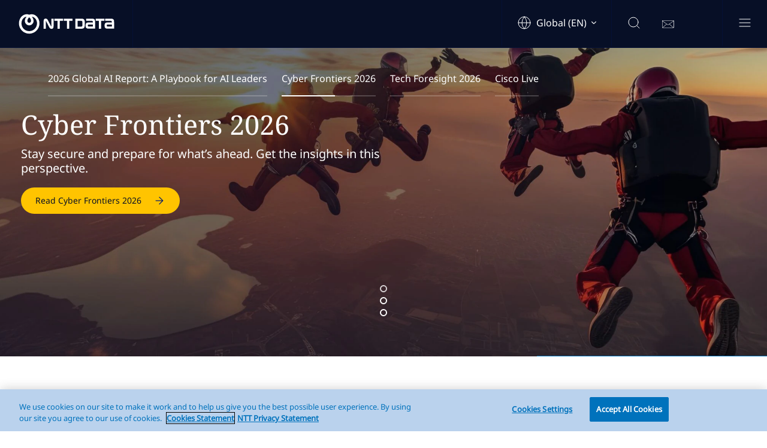

--- FILE ---
content_type: text/html; charset=utf-8
request_url: https://services.global.ntt/en-us
body_size: 331148
content:


<!DOCTYPE html>
<html lang="en-US">
<head>
        
        
           
        

    <meta charset="utf-8">
<meta name="viewport" content="width=device-width, initial-scale=1">

<title>Delivering digital transformation | NTT DATA</title>
	<meta name="keywords" content="NTT, NTT ltd, NTT limited, NTT DATA">
	<link rel="canonical" href="https://services.global.ntt/en-us/">
<meta name="description" content="Our technology, innovation and comprehensive portfolio of global services enable your business transformation. Learn more about NTT DATA." />
<meta name="robots" content="index, follow">
<link rel="icon" type="image/x-icon" href="/-/media/ntt/global/icons/brand/ntt_data_favicon_future_blue_ico.ico?rev=5232a75dc10340d592c0e086c5752742" />
<link rel="icon" type="image/png" href="/-/media/ntt/global/icons/brand/ntt_data_favicon_future_blue_png.png?rev=3d1d10b93dfc44e389ac70824e45db6b" />
		<link href=https://services.global.ntt/dist/NTTv2/main.css?v=7c2abae0-c75e-429b-92a3-c43c41985b3b rel="stylesheet"></link>
		<link href=https://services.global.ntt/dist/NTTv2/fonts/css/all.min.css?v=c28ddf67-266b-4115-8d84-b4df72d4810c rel="stylesheet"></link>
		<link href=https://services.global.ntt/dist/NTTv2/fonts/css/google-fonts.css?v=1fdbc996-c4c1-4d6e-8b92-5ecde1ef3cfc rel="stylesheet"></link>


	<meta property="og:url" content="https://services.global.ntt/en-us/" />
<meta property="og:title" content="Delivering digital transformation | NTT DATA" />
<meta property="og:description" content="Our technology, innovation and comprehensive portfolio of global services enable your business transformation. Learn more about NTT DATA." />
<meta property="og:type" content="website" />
<meta property="og:site_name" content="NTT" />
	<meta property="og:image" content="https://services.global.ntt/-/media/ntt/global/ntt-v2/technology-modernization-2800x1800.png?rev=e4453c25d6b34c45b6949e394fbce1f4" />

<meta name="twitter:card" content="summary" />
<meta name="twitter:title" content="Delivering digital transformation | NTT DATA" />
<meta name="twitter:description" content="Our technology, innovation and comprehensive portfolio of global services enable your business transformation. Learn more about NTT DATA." />
	<meta property="twitter:image" content="https://services.global.ntt/-/media/ntt/global/ntt-v2/technology-modernization-2800x1800.png?rev=e4453c25d6b34c45b6949e394fbce1f4" />

		<link rel="alternate" href="https://services.global.ntt/en-us/" hreflang="en-US" />
		<link rel="alternate" href="https://services.global.ntt/de-de/" hreflang="de-DE" />
		<link rel="alternate" href="https://services.global.ntt/en-za/" hreflang="en-ZA" />
		<link rel="alternate" href="https://services.global.ntt/en-au/" hreflang="en-AU" />
		<link rel="alternate" href="https://services.global.ntt/en-id/" hreflang="en-ID" />
		<link rel="alternate" href="https://services.global.ntt/en-in/" hreflang="en-IN" />
		<link rel="alternate" href="https://services.global.ntt/en-nz/" hreflang="en-NZ" />
		<link rel="alternate" href="https://services.global.ntt/en-us/" hreflang="en-BD" />
		<link rel="alternate" href="https://services.global.ntt/en-us/" hreflang="en-HR" />
		<link rel="alternate" href="https://services.global.ntt/en-us/" hreflang="en-CZ" />
		<link rel="alternate" href="https://services.global.ntt/en-us/" hreflang="en-DK" />
		<link rel="alternate" href="https://services.global.ntt/en-us/" hreflang="en-HU" />
		<link rel="alternate" href="https://services.global.ntt/en-us/" hreflang="en-LU" />
		<link rel="alternate" href="https://services.global.ntt/en-us/" hreflang="en-MY" />
		<link rel="alternate" href="https://services.global.ntt/en-us/" hreflang="en-MM" />
		<link rel="alternate" href="https://services.global.ntt/en-us/" hreflang="en-NL" />
		<link rel="alternate" href="https://services.global.ntt/en-us/" hreflang="en-PH" />
		<link rel="alternate" href="https://services.global.ntt/en-us/" hreflang="en-PK" />
		<link rel="alternate" href="https://services.global.ntt/en-us/" hreflang="en-PL" />
		<link rel="alternate" href="https://services.global.ntt/en-us/" hreflang="en-QA" />
		<link rel="alternate" href="https://services.global.ntt/en-us/" hreflang="en-RS" />
		<link rel="alternate" href="https://services.global.ntt/en-us/" hreflang="en-SG" />
		<link rel="alternate" href="https://services.global.ntt/en-us/" hreflang="en-SK" />
		<link rel="alternate" href="https://services.global.ntt/en-us/" hreflang="en-TH" />
		<link rel="alternate" href="https://services.global.ntt/en-us/" hreflang="en-AE" />
		<link rel="alternate" href="https://services.global.ntt/en-us/" hreflang="en-UG" />
		<link rel="alternate" href="https://services.global.ntt/en-us/" hreflang="en-VN" />
		<link rel="alternate" href="https://services.global.ntt/en-us/" hreflang="fr-FR" />
		<link rel="alternate" href="https://services.global.ntt/en-us/" hreflang="uk-UA" />
		<link rel="alternate" href="https://services.global.ntt/en-us/" hreflang="x-default" />

<script nonce="MTczMTgzNzhub25jZS1yYW5kb20=">(window.BOOMR_mq=window.BOOMR_mq||[]).push(["addVar",{"rua.upush":"false","rua.cpush":"false","rua.upre":"false","rua.cpre":"false","rua.uprl":"false","rua.cprl":"false","rua.cprf":"false","rua.trans":"","rua.cook":"false","rua.ims":"false","rua.ufprl":"false","rua.cfprl":"false","rua.isuxp":"false","rua.texp":"norulematch"}]);</script><script nonce="MTczMTgzNzhub25jZS1yYW5kb20=">!function(e){var n="https://s.go-mpulse.net/boomerang/";if("False"=="True")e.BOOMR_config=e.BOOMR_config||{},e.BOOMR_config.PageParams=e.BOOMR_config.PageParams||{},e.BOOMR_config.PageParams.pci=!0,n="https://s2.go-mpulse.net/boomerang/";if(window.BOOMR_API_key="JBJGF-UEMY7-VB7EP-BSY9D-GJJQL",function(){function e(){if(!o){var e=document.createElement("script");e.id="boomr-scr-as",e.src=window.BOOMR.url,e.async=!0,i.parentNode.appendChild(e),o=!0}}function t(e){o=!0;var n,t,a,r,d=document,O=window;if(window.BOOMR.snippetMethod=e?"if":"i",t=function(e,n){var t=d.createElement("script");t.id=n||"boomr-if-as",t.src=window.BOOMR.url,BOOMR_lstart=(new Date).getTime(),e=e||d.body,e.appendChild(t)},!window.addEventListener&&window.attachEvent&&navigator.userAgent.match(/MSIE [67]\./))return window.BOOMR.snippetMethod="s",void t(i.parentNode,"boomr-async");a=document.createElement("IFRAME"),a.src="about:blank",a.title="",a.role="presentation",a.loading="eager",r=(a.frameElement||a).style,r.width=0,r.height=0,r.border=0,r.display="none",i.parentNode.appendChild(a);try{O=a.contentWindow,d=O.document.open()}catch(_){n=document.domain,a.src="javascript:var d=document.open();d.domain='"+n+"';void(0);",O=a.contentWindow,d=O.document.open()}if(n)d._boomrl=function(){this.domain=n,t()},d.write("<bo"+"dy onload='document._boomrl();'>");else if(O._boomrl=function(){t()},O.addEventListener)O.addEventListener("load",O._boomrl,!1);else if(O.attachEvent)O.attachEvent("onload",O._boomrl);d.close()}function a(e){window.BOOMR_onload=e&&e.timeStamp||(new Date).getTime()}if(!window.BOOMR||!window.BOOMR.version&&!window.BOOMR.snippetExecuted){window.BOOMR=window.BOOMR||{},window.BOOMR.snippetStart=(new Date).getTime(),window.BOOMR.snippetExecuted=!0,window.BOOMR.snippetVersion=12,window.BOOMR.url=n+"JBJGF-UEMY7-VB7EP-BSY9D-GJJQL";var i=document.currentScript||document.getElementsByTagName("script")[0],o=!1,r=document.createElement("link");if(r.relList&&"function"==typeof r.relList.supports&&r.relList.supports("preload")&&"as"in r)window.BOOMR.snippetMethod="p",r.href=window.BOOMR.url,r.rel="preload",r.as="script",r.addEventListener("load",e),r.addEventListener("error",function(){t(!0)}),setTimeout(function(){if(!o)t(!0)},3e3),BOOMR_lstart=(new Date).getTime(),i.parentNode.appendChild(r);else t(!1);if(window.addEventListener)window.addEventListener("load",a,!1);else if(window.attachEvent)window.attachEvent("onload",a)}}(),"".length>0)if(e&&"performance"in e&&e.performance&&"function"==typeof e.performance.setResourceTimingBufferSize)e.performance.setResourceTimingBufferSize();!function(){if(BOOMR=e.BOOMR||{},BOOMR.plugins=BOOMR.plugins||{},!BOOMR.plugins.AK){var n=""=="true"?1:0,t="",a="yqtbjhs7mrwbwzoawqmq-f-962afd7f9-clientnsv4-s.akamaihd.net",i="false"=="true"?2:1,o={"ak.v":"36","ak.cp":"1551529","ak.ai":parseInt("990875",10),"ak.ol":"0","ak.cr":24,"ak.ipv":4,"ak.proto":"h2","ak.rid":"2e7ea1d4","ak.r":37474,"ak.a2":n,"ak.m":"dscr","ak.n":"ff","ak.bpcip":"196.38.20.0","ak.cport":51268,"ak.gh":"95.100.108.23","ak.quicv":"","ak.tlsv":"tls1.3","ak.0rtt":"","ak.csrc":"-","ak.acc":"","ak.t":"1707127833","ak.ak":"hOBiQwZUYzCg5VSAfCLimQ==p/CC/bqCjJ5GwEiNBzIftCWXST5p+lVZ+Nd6pQxkUbfGD9vSWvEwx/3HRb0zWQMsjWKEltnC6ZFWhkE6k5grXPAq8GqwYUB46raX0CTdbNQUWWBFakE9MjBTrxwsOI1rv7Ha9di9Ud/0NSAVI/[base64]/uaJymkXfmLFU+k7YPYMLrZ0rhRnHFtH8WggTUEoenWA3aCFfHJ2rs=","ak.pv":"15","ak.dpoabenc":"","ak.tf":i};if(""!==t)o["ak.ruds"]=t;var r={i:!1,av:function(n){var t="http.initiator";if(n&&(!n[t]||"spa_hard"===n[t]))o["ak.feo"]=void 0!==e.aFeoApplied?1:0,BOOMR.addVar(o)},rv:function(){var e=["ak.bpcip","ak.cport","ak.cr","ak.csrc","ak.gh","ak.ipv","ak.m","ak.n","ak.ol","ak.proto","ak.quicv","ak.tlsv","ak.0rtt","ak.r","ak.acc","ak.t","ak.tf"];BOOMR.removeVar(e)}};BOOMR.plugins.AK={akVars:o,akDNSPreFetchDomain:a,init:function(){if(!r.i){var e=BOOMR.subscribe;e("before_beacon",r.av,null,null),e("onbeacon",r.rv,null,null),r.i=!0}return this},is_complete:function(){return!0}}}}()}(window);</script>
<script nonce="MTczMTgzNzhub25jZS1yYW5kb20=">
function asynccookie()
{
document.querySelector("a[href='#cookie']").addEventListener("click", (e) => {
    e.preventDefault();
    OneTrust.ToggleInfoDisplay();
})}
    if (window.addEventListener) window.addEventListener('DOMContentLoaded', asynccookie, false);
</script><script nonce="MTczMTgzNzhub25jZS1yYW5kb20=">


//Progressive Profiling
//Author - Arno Pretorius
//Please note that this script is not include in the main js file and will not be compiled it needs to be added into the sitecore head scripts to work

var utmParameters = ['utm_medium', 'utm_source', 'utm_campaign', 'utm_term', 'utm_content', 'campaignID', 'utm_SFDC_Offer'];

var utmFieldMapping = {
    'utm_SFDC_Offer': 'utm_offer'
};

function getUrlParameter(name) {
    name = name.replace(/[\[]/, '\\[').replace(/[\]]/, '\\]');
    var regex = new RegExp('[\\?&]' + name + '=([^&#]*)');
    var results = regex.exec(location.search);
    return results === null ? '' : decodeURIComponent(results[1].replace(/\+/g, ' '));
}

function getUtmFromUrl() {
    var utmData = {};
    var hasUtmParams = false;

    utmParameters.forEach(function (param) {
        var value = getUrlParameter(param);
        if (value) {
            utmData[param] = value;
            hasUtmParams = true;
        }
    });

    return hasUtmParams ? utmData : {};
}


function populateUtmFields(formInputs) {
    var utmData = getUtmParameters();

    if (Object.keys(utmData).length === 0) {
        return; 
    }


    for (var i = 0; i < formInputs.length; i++) {
        var input = formInputs[i];


        if (!input || input.type === 'submit') {
            continue;
        }

        if (input.hasAttribute('eloqua-mapping')) {
            var eloquaMapping = input.getAttribute('eloqua-mapping');

            utmParameters.forEach(function (param) {
                if (eloquaMapping === param && utmData[param]) {
                    input.value = utmData[param];
                }
            });


            for (var mappedParam in utmFieldMapping) {
                if (eloquaMapping === utmFieldMapping[mappedParam] && utmData[mappedParam]) {
                    input.value = utmData[mappedParam];
                }
            }
        }


        if (input.hasAttribute('name')) {
            var fieldName = input.getAttribute('name');

            utmParameters.forEach(function (param) {
                if (fieldName === param && utmData[param]) {
                    input.value = utmData[param];
                }
            });

            for (var mappedParam in utmFieldMapping) {
                if (fieldName === utmFieldMapping[mappedParam] && utmData[mappedParam]) {
                    input.value = utmData[mappedParam];
                }
            }
        }

        if (input.hasAttribute('id')) {
            var fieldId = input.getAttribute('id');

            utmParameters.forEach(function (param) {
                if (fieldId === param && utmData[param]) {
                    input.value = utmData[param];
                }
            });

            for (var mappedParam in utmFieldMapping) {
                if (fieldId === utmFieldMapping[mappedParam] && utmData[mappedParam]) {
                    input.value = utmData[mappedParam];
                }
            }
        }
    }
}

function getUtmParameters() {

    var utmCookie = getCookie('utm_params');

    if (utmCookie) {
        try {

            var decodedCookie = decodeURIComponent(utmCookie);
            return JSON.parse(decodedCookie);
        } catch (e) {
            console.error('Error parsing utm_params cookie:', e);
        }
    }

    return getUtmFromUrl();
}

//Function to load Eloqua
var _elqQ = _elqQ || [];
//_elqQ.push(['elqSetSiteId', '1329636']);  //<-- sandbox
_elqQ.push(['elqSetSiteId', '2190102']);  //<-- production 
_elqQ.push(['elqTrackPageView', window.location.href]);

(function () {
    function async_load() {
        var s = document.createElement('script'); s.type = 'text/javascript'; s.async = true;
        s.src = '//img03.en25.com/i/elqCfg.min.js';
        var x = document.getElementsByTagName('script')[0]; x.parentNode.insertBefore(s, x);
    }
    if (window.addEventListener) window.addEventListener('DOMContentLoaded', async_load, false);
    else if (window.attachEvent) window.attachEvent('onload', async_load);
})();

var contactLookedUp = false;
var contactLookUpId = 'fbffde4716c94b51b8ead081e10b023b';
var visitorLookUpId = '2e11ba4905e049c0984e2639e0989f00';
var multiStepArray = [];
var firstRun = true;
var currentSection = 0;
var submitButton;
var sections = document.getElementsByClassName('form__section');

function setCookie(cname, cvalue, exdays) {
    if (acceptedFunctionalCookie != undefined) {
        var currentCookieParsed;
        var currentCookie = getCookie(cname);
        var incomingCookieParsed = JSON.parse(cvalue);
        if (currentCookie != '') {
            currentCookieParsed = JSON.parse(currentCookie);
            for (var value in incomingCookieParsed) {
                if (currentCookieParsed.hasOwnProperty(value) && currentCookieParsed[value] != incomingCookieParsed[value]) {
                    currentCookieParsed[value] = incomingCookieParsed[value];
                }
                else {
                    currentCookieParsed[value] = incomingCookieParsed[value];
                }
            }
        }
        else {
            currentCookieParsed = incomingCookieParsed;
        }
        var d = new Date();
        d.setTime(d.getTime() + (exdays * 24 * 60 * 60 * 1000));
        var expires = 'expires=' + d.toUTCString();
        document.cookie = cname + '=' + JSON.stringify(currentCookieParsed) + ';' + expires + ';path=/;' + 'secure;SameSite=Strict';
    }
}

function setValueInObject(object, key, value) {
    object[key] = value;
    return object;
}


function setVisitorLookUpData() {
    var visitorObject = {};
    var parentForm = document.getElementsByClassName('form')[0];
    var children = parentForm.children;
    for (var i = 0; i < children.length; i++) {
        if (children[i].nodeName == 'INPUT' || children[i].nodeName == 'SELECT' || children[i].nodeName == 'TEXTAREA' && children[i].type != 'submit') {
            if (children[i].hasAttribute('eloqua-visitor-field') && children[i].getAttribute('eloqua-visitor-field') != '' && children[i].nodeName != 'LABEL') {
                visitorObject = setValueInObject(visitorObject, children[i].getAttribute('eloqua-visitor-field'), GetElqContentPersonalizationValue(children[i].getAttribute('eloqua-visitor-field')));
            }
        }
        else if (children[i].nodeName == 'DIV') {
            var innerChildren = children[i].children;
            for (var j = 0; j < innerChildren.length; j++) {
                if (
                    innerChildren[j].className.includes('form__list-container') &&
                    innerChildren[j].children[0].children[0].hasAttribute('eloqua-visitor-field')
                ) {
                    visitorObject = setValueInObject(visitorObject, innerChildren[j].children[0].children[0].getAttribute('eloqua-visitor-field'), GetElqContentPersonalizationValue(children[i].getAttribute(innerChildren[j].children[0].children[0].getAttribute('eloqua-visitor-field'))));
                }
            }
        }
        else if (children[i].nodeName == 'LABEL' && children[i].className.includes('form__checkbox-label')) {
            var innerChild = children[i].children[0];
            if (innerChild.className.includes('form__checkbox') && innerChild.hasAttribute('eloqua-visitor-field') && innerChild.getAttribute('eloqua-visitor-field') != '' && innerChild.getAttribute('eloqua-visitor-field') != undefined) {
                visitorObject = setValueInObject(visitorObject, innerChild.getAttribute('eloqua-visitor-field'), GetElqContentPersonalizationValue(innerChild.getAttribute('eloqua-visitor-field')));
            }
        }
    }

    var utmData = getUtmParameters();
    for (var utmKey in utmData) {
        if (utmData.hasOwnProperty(utmKey)) {
            visitorObject = setValueInObject(visitorObject, utmKey, utmData[utmKey]);
        }
    }

    setCookie('visitorObject', JSON.stringify(visitorObject), 365);
}

function setContactLookUpData() {
    var contactObject = {};
    var parentForm = document.getElementsByClassName('form')[0];
    var children = parentForm.children;
    for (var i = 0; i < children.length; i++) {
        if (children[i].nodeName == 'INPUT' || children[i].nodeName == 'SELECT' || children[i].nodeName == 'TEXTAREA' && children[i].type != 'submit') {
            if (children[i].hasAttribute('eloqua-contact-field') && children[i].getAttribute('eloqua-contact-field') != '' && children[i].nodeName != 'LABEL') {
                contactObject = setValueInObject(contactObject, children[i].getAttribute('eloqua-contact-field'), GetElqContentPersonalizationValue(children[i].getAttribute('eloqua-contact-field')));
            }
        }
        else if (children[i].nodeName == 'DIV') {
            var innerChildren = children[i].children;
            for (var j = 0; j < innerChildren.length; j++) {
                if (
                    innerChildren[j].className.includes('form__list-container') &&
                    innerChildren[j].children[0].children[0].hasAttribute('eloqua-contact-field')
                ) {
                    contactObject = setValueInObject(contactObject, innerChildren[j].children[0].children[0].getAttribute('eloqua-contact-field'), GetElqContentPersonalizationValue(children[i].getAttribute(innerChildren[j].children[0].children[0].getAttribute('eloqua-visitor-field'))));
                }
            }
        }
        else if (children[i].nodeName == 'LABEL' && children[i].className.includes('form__checkbox-label')) {
            var innerChild = children[i].children[0];
            if (innerChild.className.includes('form__checkbox') && innerChild.hasAttribute('eloqua-contact-field') && innerChild.getAttribute('eloqua-contact-field') != '') {
                contactObject = setValueInObject(contactObject, innerChild.getAttribute('eloqua-contact-field'), GetElqContentPersonalizationValue(innerChild.getAttribute('eloqua-contact-field')));
            }
        }
    }

    var utmData = getUtmParameters();
    for (var utmKey in utmData) {
        if (utmData.hasOwnProperty(utmKey)) {
            contactObject = setValueInObject(contactObject, utmKey, utmData[utmKey]);
        }
    }

    setCookie('contactObject', JSON.stringify(contactObject), 365);
}

function SetElqContent() {
    var emailLookUpFields = getEmailField();
    if (!contactLookedUp) {
        if (typeof GetElqContentPersonalizationValue !== 'undefined') {
            setVisitorLookUpData();
            var emailAddress = GetElqContentPersonalizationValue(
                emailLookUpFields.visitorField
            );
            _elqQ.push([
                'elqDataLookup',
                escape(contactLookUpId),
                '<' +
                emailLookUpFields.contactField +
                '>' +
                emailAddress +
                '</' +
                emailLookUpFields.contactField +
                '>',
            ]);
            contactLookedUp = true;
            setContactLookUpData();
        }
    }
}

function getEmailField() {
    var parentForm = document.getElementsByClassName('form')[0];
    var contactLookUpId = parentForm.getAttribute('elq-data-lookup-contact');
    var children = [];
    $('.form').each(function () {
        children = $(this).find(':input'); 
    });
    for (var i = 0; i < children.length; i++) {
        if (children[i].nodeName == 'INPUT' && children[i].type == 'email') {
            return {
                visitorField: children[i].getAttribute('eloqua-visitor-field'),
                contactField: children[i].getAttribute('eloqua-contact-field'),
                contactLookUpId: contactLookUpId,
            };
        }
    }
}

function setSelectValue(children, i, formValuesParsed) {
    if (children[i].nodeName == 'SELECT') {
        if (formValuesParsed != null) {
            let options = children[i].children;
            let valueList = [];
            for (let j = 0; j < options.length; j++) {
                valueList.push(options[j].value);
            }
            const hasValue = valueList.includes(formValuesParsed[children[i].getAttribute('eloqua-mapping')]);

            if (hasValue) {
                children[i].value = setCorrectFieldValue(formValuesParsed, 'input', null, children[i]);
                children[i].click();
            }
        }
    }
    else if (children[i].nodeName == 'TEXTAREA') {
        children[i].value = setCorrectFieldValue(formValuesParsed, 'input', null, children[i]);
        children[i].click();
    }
    else {
        children[i].value = setCorrectFieldValue(formValuesParsed, 'input', null, children[i]);
    }
}

function matchValues(list, value) {
    for (let i = 0; i < list.length; i++) {
        const labelValue = cleanText(list[i].innerText);
        if (labelValue == value) {
            list[i].children[0].checked = true;
        }
    }
}

function cleanText(input) {
    //aligns all new lines and splits text into single paragraphs
    let paragraphs = input.replace(/\r\n|\n|\r/gm, '\n');
    paragraphs = paragraphs.split('\n');
    // clears array of empty elements (double new lines)
    paragraphs = $.grep(paragraphs, function (n) { return (n); });
    // clears text of all double whitespaces
    for (let p = 0; p < paragraphs.length; p++) {
        paragraphs[p] = paragraphs[p].replace(/\s+/g, ' ');
        paragraphs[p] = $.trim(paragraphs[p]);
    }
    // joins everything to one string
    var cleanedText = paragraphs.filter((str) => str !== '');
    // gets an array of single words

    return cleanedText[0];
}

function setFormValues() {
    var parentForm = document.getElementsByClassName('form')[0];
    var children = [];
    $('.form').each(function () {
        children = $(this).find(':input');
    });
    var formValues = getCookie('eloquaFormValues');
    var formValuesParsed = formValues ? JSON.parse(formValues) : null;

    populateUtmFields(children);

    for (var i = 0; i < children.length; i++) {
        if (children[i].type != 'checkbox' && children[i].nodeName == 'INPUT' || children[i].nodeName == 'SELECT' || children[i].nodeName == 'TEXTAREA' && children[i].type != 'submit') {
            if (children[i].hasAttribute('eloqua-mapping') && children[i].getAttribute('eloqua-mapping') != '' && children[i].nodeName != 'LABEL') {
                setSelectValue(children, i, formValuesParsed);
            }
        }
        else if (children[i].nodeName == 'DIV') {
            var innerChildren = children[i].children;
            for (var j = 0; j < innerChildren.length; j++) {
                setInputs(innerChildren[j], formValuesParsed);
            }
        }
        else if (children[i].type == 'checkbox' && children[i].parentElement.parentElement.parentElement.classList.contains('form__checkbox-list-new')) {
            let innerChildren = children[i].parentElement.parentElement.children;
            if (formValuesParsed != null) {
                let valueList = formValuesParsed[children[i].getAttribute('eloqua-mapping')] == undefined ? [] : formValuesParsed[children[i].getAttribute('eloqua-mapping')];
                for (let j = 0; j < valueList.length; j++) {
                    matchValues(innerChildren, valueList[j]);
                }
            }
        }
        else if (children[i].nodeName == 'LABEL' && children[i].className.includes('form__checkbox-label')) {
            var innerChild = children[i].children[0];
            if (innerChild.className.includes('form__checkbox') && innerChild.hasAttribute('eloqua-mapping') && innerChild.getAttribute('eloqua-mapping') != '') {
                innerChild.checked = setCorrectFieldValue(formValuesParsed, 'singleCheckbox', null, innerChild);
            }
        }
    }

    let gatedForm = document.querySelector('.gated-form');
    let oldForm = document.querySelector('.old-form');

    if (gatedForm == null || oldForm == null) {
        var conditionalBlock = JSON.parse(parentForm.querySelectorAll('input[data-sc-fxb-condition]')[0].value);

        if (conditionalBlock.hasOwnProperty('fieldConditions')) {
            for (var i = 0; i < conditionalBlock.fieldConditions.length; i++) {
                var conditions = conditionalBlock.fieldConditions[i].conditions;
                var actions = conditionalBlock.fieldConditions[i].actions;
                var valuationArray = [];
                var finalArray;
                var actionIndex = 0;

                for (var j = 0; j < actions.length; j++) {
                    if (actions[j].actionType == 'hideonload') {
                        actionIndex = j;
                        var checkArray = checkConditions(conditions);
                        finalArray = valuationArray.concat(checkArray);
                    }
                }

                if (finalArray != undefined) {
                    var isValid = false;
                    for (var k = 0; k < finalArray.length; k++) {
                        if (finalArray[k]) {
                            isValid = true;
                        }
                        else {
                            isValid = false;
                        }
                    }
                    if (isValid) {
                        var actionFieldId = actions[actionIndex].fieldId;
                        var sectionToHide = parentForm.querySelectorAll('div.form__section[data-sc-field-key="' + actionFieldId + '"]')[0];
                        if (sectionToHide != undefined) {
                            sectionToHide.remove();
                        }
                    }
                }
                finalArray = undefined;

            }
        }

        setupMultiStepNav(parentForm);
        checkButtonVisibility();
    }
    }
    

function checkButtonVisibility() {
    let btnContainer = document.getElementsByClassName('form__button-nav-container')[0];
    let prevButton = document.getElementsByClassName('prev-btn')[0];
    let nextButton = document.getElementsByClassName('next-btn')[0];
    let btnContainer1 = document.getElementsByClassName('form__button-nav-container');
    let btnContainer2 = document.getElementsByClassName('form__button-nav-container--center');
    btnContainer = btnContainer1.length > 0 ? btnContainer1 : btnContainer2;

    if (currentSection == 0) {
        prevButton.style.display = 'none';
        submitButton.remove();
    }
    else {
        prevButton.style.display = 'block';
        submitButton.remove();
    }
    if (currentSection + 1 == sections.length) {
        nextButton.style.display = 'none';
        btnContainer.append(submitButton);
    }
    else {
        nextButton.style.display = 'block';
        submitButton.remove();
    }
}

function setupMultiStepNav(form) {
    let sectionHeadings = form.querySelectorAll('.form__section-heading');
    let sections = document.getElementsByClassName('form__section');

    let formMultiContainer = document.createElement('div');
    formMultiContainer.className = 'form__multi';

    let formMultiNav = document.createElement('div');
    formMultiNav.className = 'form__multi-nav';

    for (let i = 0; i < sectionHeadings.length; i++) {
        let circle = document.createElement('div');
        circle.className = 'form__multi-nav-circle';
        circle.dataset.heading = sectionHeadings[i].innerText;
        let fillTime = sections[i].querySelectorAll('.form__fill-time');
        if (fillTime.length > 0) {
            circle.dataset.fillTime = fillTime[0].innerText;
        }

        if (i == 0) {
            circle.classList.add('form__multi-nav-circle-active');
        }
        formMultiNav.appendChild(circle);
        multiStepArray.push(circle);
        form.prepend(formMultiNav);
    }

    formMultiContainer.appendChild(formMultiNav);
    form.prepend(formMultiContainer);
}


function checkConditions(conditions) {
    var conditionsValues = [];
    var parentForm = document.getElementsByClassName('form')[0];
    for (var k = 0; k < conditions.length; k++) {
        var fieldId = conditions[k].fieldId;
        var value = conditions[k].value;
        var operator = conditions[k].operator;
        var input = parentForm.querySelectorAll('input[data-sc-field-key="' + fieldId + '"]')[0];

        if (operator == 'is equal to') {
            if (input != undefined && input.value == value) {
                conditionsValues.push(true);
            }
            else {
                conditionsValues.push(false);
            }
        }
        else if (operator == 'is not equal to') {
            if (input != undefined && input.value != value) {
                conditionsValues.push(true);
            }
            else {
                conditionsValues.push(false);
            }
        }
        else if (operator == 'greater than') {
            if (input != undefined && input.value > value) {
                conditionsValues.push(true);
            }
            else {
                conditionsValues.push(false);
            }
        }
        else if (operator == 'less than') {
            if (input != undefined && input.value < value) {
                conditionsValues.push(true);
            }
            else {
                conditionsValues.push(false);
            }
        }
        else if (operator == 'greather than or equal to') {
            if (input != undefined && input.value >= value) {
                conditionsValues.push(true);
            }
            else {
                conditionsValues.push(false);
            }
        }
        else if (operator == 'less than or equal to') {
            if (input != undefined && input.value <= value) {
                conditionsValues.push(true);
            }
            else {
                conditionsValues.push(false);
            }
        }
        else if (operator == 'contains') {
            if (input != undefined && input.value.includes(value)) {
                conditionsValues.push(true);
            }
            else {
                conditionsValues.push(false);
            }
        }
        else if (operator == 'does not contain') {
            if (!input.value.includes(value)) {
                conditionsValues.push(true);
            }
            else {
                conditionsValues.push(false);
            }
        }
        else if (operator == 'starts with') {
            if (input != undefined && input.value.startsWith(value)) {
                conditionsValues.push(true);
            }
            else {
                conditionsValues.push(false);
            }
        }
        else if (operator == 'does not start with') {
            if (!input.value.startsWith(value)) {
                conditionsValues.push(true);
            }
            else {
                conditionsValues.push(false);
            }
        }
        else if (operator == 'ends with') {
            if (input != undefined && input.value.endsWith(value)) {
                conditionsValues.push(true);
            }
            else {
                conditionsValues.push(false);
            }
        }
        else if (operator == 'does not end with') {
            if (input != undefined && !input.value.endsWith(value)) {
                conditionsValues.push(true);
            }
            else {
                conditionsValues.push(false);
            }
        }
    }
    return conditionsValues;
}

function getCookie(cname) {
    var name = cname + '=';
    var decodedCookie = document.cookie;
    var ca = decodedCookie.split(';');
    for (var i = 0; i < ca.length; i++) {
        var c = ca[i];
        while (c.charAt(0) == ' ') {
            c = c.substring(1);
        }
        if (c.indexOf(name) == 0) {
            return c.substring(name.length, c.length);
        }
    }
    return '';
}


function setInputs(child, formValues) {
    if (
        child.className.includes('form__list-container') &&
        child.children[0].children[0].hasAttribute('eloqua-mapping')
    ) {
        setRadioValues(child.children, formValues, child);
    } else if (child.className.includes('form__checkbox-label')) {
        child.children[0].checked = setCorrectFieldValue(
            formValues,
            'checkbox',
            null,
            child
        );
    }
}

function getRadioValues(arrayOfLabels) {
    var radioEloquaValue = {};
    for (var k = 0; k < arrayOfLabels.length; k++) {
        if (
            arrayOfLabels[k].children[0].getAttribute('eloqua-mapping') != '' &&
            arrayOfLabels[k].children[0].checked
        ) {
            radioEloquaValue['value'] = arrayOfLabels[k].children[0].value;
            radioEloquaValue['eloquaKey'] =
                arrayOfLabels[k].children[0].getAttribute('eloqua-mapping');
        }
    }
    return radioEloquaValue != {} ? radioEloquaValue : null;
}

function setRadioValues(arrayOfLabels, formValuesParsed, child) {
    for (var k = 0; k < arrayOfLabels.length; k++) {
        if (arrayOfLabels[k].children[0].getAttribute('eloqua-mapping') != '') {
            arrayOfLabels[k].children[0].checked = setCorrectFieldValue(
                formValuesParsed,
                'radio',
                arrayOfLabels[k],
                child
            );
        }
    }
}

function setCorrectFieldValue(formValuesParsed, fieldType, label, child) {
    var contactCookie = getCookie('contactObject');
    var contactCookieParsed = contactCookie != '' && contactCookie != undefined ? JSON.parse(contactCookie) : undefined;
    var visitorCookie = getCookie('visitorObject');
    var visitorCookieParsed = visitorCookie != '' && visitorCookie != undefined ? JSON.parse(visitorCookie) : undefined;
    // var contactCheck = (contactCookieParsed.hasOwnProperty(child.getAttribute('eloqua-contact-field')) && contactCookieParsed[child.getAttribute('eloqua-contact-field')] != '' || contactCookieParsed[child.getAttribute('eloqua-contact-field')] != undefined);
    if (child.getAttribute('eloqua-contact-field') == '' || child.getAttribute('eloqua-visitor-field') == '') {
        return formValuesParsed != null && formValuesParsed[child.getAttribute('eloqua-mapping')] != undefined ? formValuesParsed[child.getAttribute('eloqua-mapping')] : '';
    }
    else {
        var visitorCheck;
        if (visitorCookieParsed == undefined || !visitorCookieParsed.hasOwnProperty(child.getAttribute('eloqua-visior-field')) || visitorCookieParsed[child.getAttribute('eloqua-visitor-field')] == '' || visitorCookieParsed[child.getAttribute('eloqua-visitor-field')] == undefined) {
            visitorCheck = false;
        }
        else {
            visitorCheck = true;
        }

        if (fieldType == 'input') {
            if (child.hasAttribute('eloqua-visitor-field') && visitorCheck && visitorCookieParsed[child.getAttribute('eloqua-visitor-field')] != '' && visitorCookieParsed[child.getAttribute('eloqua-visitor-field')] != undefined) {
                return visitorCookieParsed[child.getAttribute('eloqua-visitor-field')];
            }
            else if (formValuesParsed != null && formValuesParsed[child.getAttribute('eloqua-mapping')] != '' && formValuesParsed[child.getAttribute('eloqua-mapping')] != undefined) {
                return formValuesParsed[child.getAttribute('eloqua-mapping')];
            }
            else {
                return '';
            }
        }
        else if (fieldType == 'checkbox') {
            if (visitorCheck) {
                return visitorCookieParsed[child.getAttribute('eloqua-vistor-field')];
            }
            else {
                return formValuesParsed[child.children[0].getAttribute('eloqua-mapping')][child.children[0].value];
            }
        }
        else if (fieldType == 'radio') {
            if (visitorCheck) {
                return visitorCookieParsed[child.getAttribute('eloqua-vistor-field')];
            }
            else {
                return formValuesParsed[label.children[0].getAttribute('eloqua-mapping')] == label.children[0].value ? true : false;
            }
        }
        else if (fieldType == 'singleCheckbox') {
            if (visitorCheck) {
                return visitorCookieParsed[child.getAttribute('eloqua-vistor-field')];
            }
            else {
                return formValuesParsed[child.getAttribute('eloqua-mapping')];
            }
        }
        else {
            return '';
        }

    }

}
</script><script type="text/javascript" src="https://www.google.com/recaptcha/enterprise.js?render=KEY_ID=6Leeid4oAAAAANdvkZ6sRpq8iQbtjvneg1w_I02B&badge=bottomleft"></script><style>
.iframe__container{
      border: none !important;
}
</style><script  nonce="MTczMTgzNzhub25jZS1yYW5kb20=">
document.addEventListener('DOMContentLoaded', function() {
    // Get the main container elements
    const form = document.querySelector('.form');
    const multiFunctionRadioList = document.querySelector('.multi-function-radio-list');
    
    // Only proceed if we have the radio list container
    if (!multiFunctionRadioList) {
        console.warn('Radio list container not found');
        return;
    }
    
    // Get the required elements from the form
    let dataCentersRadioButton, servicesSection, dataCentersSection;
    
    if (form) {
        dataCentersRadioButton = form.querySelector('.data-centers');
        servicesSection = form.querySelector('.services-section');
        dataCentersSection = form.querySelector('.data-centers-section');
        
        // Verify we have all required elements
        if (!servicesSection || !dataCentersSection) {
            console.warn('One or more required elements not found in form');
            return;
        }
        let children = [...multiFunctionRadioList.children];
        let inputs = document.querySelectorAll('.multi-function-radio-list input[type="radio"]');
        let label = document.querySelector('.form__radio-btn-list-label');
        label.remove();
        multiFunctionRadioList.innerHTMl =  "";

        inputs[0].addEventListener('click', () => {
            if(inputs[0].checked){
                dataCentersSection.classList.add('form__radio-btn-options-container--disabled');
                servicesSection.classList.remove('form__radio-btn-options-container--disabled');

                let radioInputs = dataCentersSection.querySelectorAll('input[type="checkbox"]');
                radioInputs.forEach((input) => {
                    input.checked = false;
                })
          }
        });

        inputs[1].addEventListener('click', () => {
            if(inputs[1].checked){
                dataCentersSection.classList.remove('form__radio-btn-options-container--disabled');
                servicesSection.classList.add('form__radio-btn-options-container--disabled');

                let radioInputs = servicesSection.querySelectorAll('input[type="checkbox"]');
                radioInputs.forEach((input) => {
                    input.checked = false;
                })
          }
        });
        // Perform the insertions
        try {
            multiFunctionRadioList.append(label);
       	multiFunctionRadioList.append(children[0]);
        multiFunctionRadioList.append(servicesSection);
        multiFunctionRadioList.append(children[1]);
        multiFunctionRadioList.append(dataCentersSection)
        dataCentersSection.classList.add('form__radio-btn-options-container--disabled');
        servicesSection.classList.add('form__radio-btn-options-container--disabled');
        
        }catch (error) {
            console.error('Error while repositioning elements:', error);
        }
    } else {
        console.warn('Form not found');
    }
});
</script><script nonce="MTczMTgzNzhub25jZS1yYW5kb20=">
(function(d,b,a,s,e){ var t = b.createElement(a),
  fs = b.getElementsByTagName(a)[0]; t.async=1; t.id=e; t.src=s;
  fs.parentNode.insertBefore(t, fs); })
(window,document,'script','https://tag.demandbase.com/8685774b9279e5fa.min.js','demandbase_js_lib');  
</script><script  nonce="MTczMTgzNzhub25jZS1yYW5kb20=">
document.addEventListener('DOMContentLoaded', function() {
  // Find your form
  const form = document.querySelector('form'); // Adjust selector as needed
  
  if (form) {
    // Get the encoded HTML from the attribute
    const encodedCaption = form.getAttribute('form-legal-caption');
    
    // Find the submit button
    const submitButton = form.querySelector('button[type="submit"], input[type="submit"]');
    
    if (encodedCaption && submitButton) {
      // Decode HTML entities (convert &lt; to <, &gt; to >, etc.)
      var urlDecodedCaption = decodeURIComponent(encodedCaption); 
      urlDecodedCaption = urlDecodedCaption.replace(/\+/g, ' ');
      const decodedCaption = decodeHTMLEntities(urlDecodedCaption);
      
      // Create a container for the legal caption
      const legalContainer = document.createElement('div');
      legalContainer.className = 'form__legal-caption';
      
      // Set the HTML content (this preserves formatting like bold text)
      legalContainer.innerHTML = decodedCaption;
      
      // Insert the container before the submit button
      // If the button is directly in the form
      if (submitButton.parentNode === form) {
        form.insertBefore(legalContainer, submitButton);
      }
      // If the button is inside a wrapper div (common pattern)
      else {
        const buttonContainer = submitButton.closest('div');
        if (buttonContainer && buttonContainer.parentNode === form) {
          form.insertBefore(legalContainer, buttonContainer);
        } else {
          // Fallback: just insert before the button
          submitButton.parentNode.insertBefore(legalContainer, submitButton);
        }
      }
    }
  }
});

// Helper function to decode HTML entities
function decodeHTMLEntities(text) {
  const textarea = document.createElement('textarea');

  textarea.innerHTML = text;
  return textarea.value;
}
</script><script nonce="MTczMTgzNzhub25jZS1yYW5kb20=">
(function () {

  const config = {
    parameters: [
      'utm_medium',
      'utm_source',
      'utm_campaign',
      'utm_term',
      'utm_content',
      'campaignID',
      'utm_SFDC_Offer'
    ],
    cookieName: 'utm_params',
    cookiePath: '/'
  };

  let acceptedPerformanceCookie = false;
  let previousDataLayer;

  function is404Page() {
    return window.location.pathname.includes('new-404');
  }

  function getQueryParam(name) {
    return new URLSearchParams(window.location.search).get(name);
  }

  function readCookie(name) {
    const match = document.cookie.match(new RegExp('(^| )' + name + '=([^;]+)'));
    return match ? decodeURIComponent(match[2]) : null;
  }

  function setCookie(name, value, path) {
    const pathAttr = `path=${path || '/'}`;
    document.cookie = `${name}=${value};${pathAttr};secure;samesite=strict`;
  }

  function collectUTMParameters() {
    const params = {};
    let found = false;

    config.parameters.forEach(param => {
      const value = getQueryParam(param);
      if (value !== null) {
        params[param] = value;
        found = true;
      }
    });

    return found ? params : null;
  }

  function haveParamsChanged(cookieParams, urlParams) {
    const cookieKeys = Object.keys(cookieParams || {});
    const urlKeys = Object.keys(urlParams || {});

    if (cookieKeys.length !== urlKeys.length) return true;

    for (const key of urlKeys) {
      if (cookieParams[key] !== urlParams[key]) return true;
    }
    return false;
  }

  function saveUTMToCookie(forceUpdate = false) {
    if (is404Page()) return;

    const urlParams = collectUTMParameters();
    if (!urlParams) return;

    if (!acceptedPerformanceCookie) return;

    const existingCookie = readCookie(config.cookieName);
    let cookieParams = null;

    if (existingCookie) {
      try {
        cookieParams = JSON.parse(existingCookie);
      } catch (e) {
        cookieParams = null;
      }
    }

    if (forceUpdate || !cookieParams || haveParamsChanged(cookieParams, urlParams)) {
      const cookieValue = encodeURIComponent(JSON.stringify(urlParams));
      setCookie(config.cookieName, cookieValue, config.cookiePath);
    }
  }

  function getPerformanceCookie() {
    if (typeof dataLayer === 'undefined') return;

    for (let i = dataLayer.length; i--;) {
      const item = dataLayer[i];

      if (item.event === 'OneTrustGroupsUpdated' &&
          typeof item.OnetrustActiveGroups !== 'undefined') {

        acceptedPerformanceCookie = item.OnetrustActiveGroups.indexOf(',2,') > -1;
        break;
      }
    }

    saveUTMToCookie(true);
  }

  function startDLObserver() {
    setTimeout(() => {
      if (typeof dataLayer !== 'undefined' && previousDataLayer !== dataLayer) {
        getPerformanceCookie();
      }
      previousDataLayer = [...(dataLayer || [])];
      startDLObserver();
    }, 1000);
  }

  function init() {
    if (is404Page()) return;
    const urlParams = collectUTMParameters();
    const cookie = readCookie(config.cookieName);

    if (urlParams) {
      if (!cookie) {
        saveUTMToCookie(true);
        return; 
      }
      if (cookie) {
        saveUTMToCookie(true);
      }
    }
  }

  if (document.readyState === 'loading') {
    document.addEventListener('DOMContentLoaded', init);
  } else {
    init();
  }
  startDLObserver();
  getPerformanceCookie(); 

})();
</script>



    
<!-- Google Tag Manager -->
<span id="tagmanagernonce" data-nonce="MTczMTgzNzhub25jZS1yYW5kb20=" style="display: none;">nonce for GTM var</span>
<script nonce="MTczMTgzNzhub25jZS1yYW5kb20=">(function(w,d,s,l,i){w[l]=w[l]||[];w[l].push({'gtm.start':
new Date().getTime(),event:'gtm.js'});var f=d.getElementsByTagName(s)[0],
j=d.createElement(s),dl=l!='dataLayer'?'&l='+l:'';j.async=true;j.src=
'https://www.googletagmanager.com/gtm.js?id='+i+dl;var n=d.querySelector('[nonce]');
n&&j.setAttribute('nonce',n.nonce||n.getAttribute('nonce'));f.parentNode.insertBefore(j,f);
})(window,document,'script','dataLayer','GTM-MW7DDCC');</script>
<!-- End Google Tag Manager -->

<!-- Google tag (gtag.js) -->
<script async src="https://www.googletagmanager.com/gtag/js?id=G-NJSHLJXYH8"></script>
<script nonce="MTczMTgzNzhub25jZS1yYW5kb20=">
  window.dataLayer = window.dataLayer || [];
  function gtag(){dataLayer.push(arguments);}
  gtag('js', new Date());

  gtag('config', 'G-NJSHLJXYH8');
  gtag('config', 'G-49LFQBL4FV');
</script>
    <script id="uniform-tracker-context-script" type="text/uniform"></script>

<script>(window.BOOMR_mq=window.BOOMR_mq||[]).push(["addVar",{"rua.upush":"false","rua.cpush":"true","rua.upre":"false","rua.cpre":"true","rua.uprl":"false","rua.cprl":"false","rua.cprf":"false","rua.trans":"SJ-24938411-891f-402c-8b82-b732b6f0acdd","rua.cook":"false","rua.ims":"false","rua.ufprl":"false","rua.cfprl":"true","rua.isuxp":"false","rua.texp":"norulematch","rua.ceh":"false","rua.ueh":"false","rua.ieh.st":"0"}]);</script>
                              <script>!function(e){var n="https://s.go-mpulse.net/boomerang/";if("False"=="True")e.BOOMR_config=e.BOOMR_config||{},e.BOOMR_config.PageParams=e.BOOMR_config.PageParams||{},e.BOOMR_config.PageParams.pci=!0,n="https://s2.go-mpulse.net/boomerang/";if(window.BOOMR_API_key="JBJGF-UEMY7-VB7EP-BSY9D-GJJQL",function(){function e(){if(!o){var e=document.createElement("script");e.id="boomr-scr-as",e.src=window.BOOMR.url,e.async=!0,i.parentNode.appendChild(e),o=!0}}function t(e){o=!0;var n,t,a,r,d=document,O=window;if(window.BOOMR.snippetMethod=e?"if":"i",t=function(e,n){var t=d.createElement("script");t.id=n||"boomr-if-as",t.src=window.BOOMR.url,BOOMR_lstart=(new Date).getTime(),e=e||d.body,e.appendChild(t)},!window.addEventListener&&window.attachEvent&&navigator.userAgent.match(/MSIE [67]\./))return window.BOOMR.snippetMethod="s",void t(i.parentNode,"boomr-async");a=document.createElement("IFRAME"),a.src="about:blank",a.title="",a.role="presentation",a.loading="eager",r=(a.frameElement||a).style,r.width=0,r.height=0,r.border=0,r.display="none",i.parentNode.appendChild(a);try{O=a.contentWindow,d=O.document.open()}catch(_){n=document.domain,a.src="javascript:var d=document.open();d.domain='"+n+"';void(0);",O=a.contentWindow,d=O.document.open()}if(n)d._boomrl=function(){this.domain=n,t()},d.write("<bo"+"dy onload='document._boomrl();'>");else if(O._boomrl=function(){t()},O.addEventListener)O.addEventListener("load",O._boomrl,!1);else if(O.attachEvent)O.attachEvent("onload",O._boomrl);d.close()}function a(e){window.BOOMR_onload=e&&e.timeStamp||(new Date).getTime()}if(!window.BOOMR||!window.BOOMR.version&&!window.BOOMR.snippetExecuted){window.BOOMR=window.BOOMR||{},window.BOOMR.snippetStart=(new Date).getTime(),window.BOOMR.snippetExecuted=!0,window.BOOMR.snippetVersion=12,window.BOOMR.url=n+"JBJGF-UEMY7-VB7EP-BSY9D-GJJQL";var i=document.currentScript||document.getElementsByTagName("script")[0],o=!1,r=document.createElement("link");if(r.relList&&"function"==typeof r.relList.supports&&r.relList.supports("preload")&&"as"in r)window.BOOMR.snippetMethod="p",r.href=window.BOOMR.url,r.rel="preload",r.as="script",r.addEventListener("load",e),r.addEventListener("error",function(){t(!0)}),setTimeout(function(){if(!o)t(!0)},3e3),BOOMR_lstart=(new Date).getTime(),i.parentNode.appendChild(r);else t(!1);if(window.addEventListener)window.addEventListener("load",a,!1);else if(window.attachEvent)window.attachEvent("onload",a)}}(),"".length>0)if(e&&"performance"in e&&e.performance&&"function"==typeof e.performance.setResourceTimingBufferSize)e.performance.setResourceTimingBufferSize();!function(){if(BOOMR=e.BOOMR||{},BOOMR.plugins=BOOMR.plugins||{},!BOOMR.plugins.AK){var n="true"=="true"?1:0,t="",a="amizrmyxzcoi22l2uhta-f-58d9e211f-clientnsv4-s.akamaihd.net",i="false"=="true"?2:1,o={"ak.v":"39","ak.cp":"1551529","ak.ai":parseInt("990875",10),"ak.ol":"0","ak.cr":9,"ak.ipv":4,"ak.proto":"h2","ak.rid":"12dbce31","ak.r":44268,"ak.a2":n,"ak.m":"dscr","ak.n":"ff","ak.bpcip":"3.17.152.0","ak.cport":55286,"ak.gh":"23.192.164.152","ak.quicv":"","ak.tlsv":"tls1.3","ak.0rtt":"","ak.0rtt.ed":"","ak.csrc":"-","ak.acc":"","ak.t":"1769644518","ak.ak":"hOBiQwZUYzCg5VSAfCLimQ==s2UpnEDyCZkp3d2kvMH1HVvUZf2A9/by3mxxPPNlBXdWdL6TYXvpBTnwMVKgdF/VUwKvj+5MywXmTK1kA/aCYYCiz5D1N7WdtGz8jl4J/XKcSGsyhY0Ydw1G9ba2p1p+KI7S1APnHmdslR51I2Z4s11H2gV+a6S7rVq4276mBUlEQWrzAWlJPAfyslNHPhGiCgmUQWYLoM7gAUPvCnhx9UIHuO6ASZIloino9DUW3rZNKufOACKsZsyGw6hwrGaSywqZZTMrqef6vvHb+C4hChOzD/OGSAMwpfJxhNuNdsvVjnMSVHfDyzf8wpEm4GMSzKCrrtGLu5adlZODbqRNajTrZcXVKO+A9OUePCK7H73CX41EFS/Lsb1hpTJEd2L/pvsXOBI+TT+vQmuBYGDEcwZBKEzIEJy2icRLrZy4FH8=","ak.pv":"58","ak.dpoabenc":"","ak.tf":i};if(""!==t)o["ak.ruds"]=t;var r={i:!1,av:function(n){var t="http.initiator";if(n&&(!n[t]||"spa_hard"===n[t]))o["ak.feo"]=void 0!==e.aFeoApplied?1:0,BOOMR.addVar(o)},rv:function(){var e=["ak.bpcip","ak.cport","ak.cr","ak.csrc","ak.gh","ak.ipv","ak.m","ak.n","ak.ol","ak.proto","ak.quicv","ak.tlsv","ak.0rtt","ak.0rtt.ed","ak.r","ak.acc","ak.t","ak.tf"];BOOMR.removeVar(e)}};BOOMR.plugins.AK={akVars:o,akDNSPreFetchDomain:a,init:function(){if(!r.i){var e=BOOMR.subscribe;e("before_beacon",r.av,null,null),e("onbeacon",r.rv,null,null),r.i=!0}return this},is_complete:function(){return!0}}}}()}(window);</script></head>
<body >
    
    

<!-- Google Tag Manager (noscript) -->
<noscript><iframe src="https://www.googletagmanager.com/ns.html?id=GTM-MW7DDCC"
height="0" width="0" style="display:none;visibility:hidden"></iframe></noscript>
<!-- End Google Tag Manager (noscript) -->
<header class="primary-nav-header  primary-nav-header--navy">

        <a href="/" class="primary-nav-header__logo" >
<img alt="" class="primary-nav-header__logo-img" mw="350" src="/-/media/ntt/global/icons/brand/global_logo_nttdata_white_rgb_svg_140px.svg?rev=a596505a398c46ed80b3517c5e8519c5" />    </a>


    <primary-mega-nav v-cloak :is-active="desktopIsActive" :top-offset-style="topOffsetStyle" inline-template>
        <nav class="primary-nav-header__navigation primary-mega-nav-desktop" :style="topOffsetStyle">
            




    <div class="primary-nav-header__left-nav">
        <ul itemscope itemtype="http://www.schema.org/SiteNavigationElement" class="primary-nav-header__nav-list">
    <li class="primary-nav-header__nav-list-item">
        <button class="primary-nav-header__nav-list-link" :aria-expanded="openPanel === Number(1) ? 'true' : 'false'" v-on:click="togglePanel(1)">
            Industries
        </button>
        <div class="primary-nav-header__panel">
            <transition name="primary-mega-nav-level-one-panel">
                <div class="primary-mega-nav-panel primary-mega-nav-panel--ui-3" v-if="openPanel === Number(1)">

                    <div class="primary-mega-nav-panel__main-left">
                        <div class="primary-mega-nav-panel__first-link-section">
                            <h2 class="primary-mega-nav-panel__title-primary">Industries</h2>
                            <div class="primary-mega-nav-panel__first-link-summary">
                                <p>Make your digital transformation a reality</p>
                            </div>
                            <a href="/en-us/industries" class="primary-mega-nav-panel__first-link" itemprop="url" >View Industries</a>
                        </div>

                        <div class="primary-mega-nav-panel__second-link-section">
                                <div class="primary-mega-nav-panel__double-list">
                                    <h3 class="primary-mega-nav-panel__title-primary">Industries</h3>
                                    <ul class="primary-mega-nav-link-list primary-mega-nav-link-list--has-title primary-mega-nav-link-list--double">
    <li itemprop="name" class="primary-mega-nav-link-list__item">
        <a itemprop="url" href="/en-us/industries/automotive" class="primary-mega-nav-link-list__link">
            Automotive
        </a>
    </li>
    <li itemprop="name" class="primary-mega-nav-link-list__item">
        <a itemprop="url" href="/en-us/industries/banking" class="primary-mega-nav-link-list__link">
            Banking and financial services
        </a>
    </li>
    <li itemprop="name" class="primary-mega-nav-link-list__item">
        <a itemprop="url" href="/en-us/industries/insurance" class="primary-mega-nav-link-list__link">
            Insurance
        </a>
    </li>
    <li itemprop="name" class="primary-mega-nav-link-list__item">
        <a itemprop="url" href="/en-us/industries/healthcare" class="primary-mega-nav-link-list__link">
            Healthcare
        </a>
    </li>
    <li itemprop="name" class="primary-mega-nav-link-list__item">
        <a itemprop="url" href="/en-us/industries/education" class="primary-mega-nav-link-list__link">
            Education and Research
        </a>
    </li>
    <li itemprop="name" class="primary-mega-nav-link-list__item">
        <a itemprop="url" href="/en-us/industries/energy-and-natural-resources" class="primary-mega-nav-link-list__link">
            Energy and utilities
        </a>
    </li>
                                    </ul>
                                </div>
                                <div class="primary-mega-nav-panel__double-list">
                                    <h3 class="primary-mega-nav-panel__title-primary"></h3>
                                    <ul class="primary-mega-nav-link-list primary-mega-nav-link-list--has-title primary-mega-nav-link-list--double">
    <li itemprop="name" class="primary-mega-nav-link-list__item">
        <a itemprop="url" href="/en-us/industries/manufacturing" class="primary-mega-nav-link-list__link">
            Manufacturing
        </a>
    </li>
    <li itemprop="name" class="primary-mega-nav-link-list__item">
        <a itemprop="url" href="/en-us/industries/retail" class="primary-mega-nav-link-list__link">
            Retail and Consumer Packaged Goods
        </a>
    </li>
    <li itemprop="name" class="primary-mega-nav-link-list__item">
        <a itemprop="url" href="/en-us/industries/public-sector" class="primary-mega-nav-link-list__link">
            Public sector
        </a>
    </li>
    <li itemprop="name" class="primary-mega-nav-link-list__item">
        <a itemprop="url" href="/en-us/industries/transportation-and-logistics" class="primary-mega-nav-link-list__link">
            Travel, transportation and logistics
        </a>
    </li>
    <li itemprop="name" class="primary-mega-nav-link-list__item">
        <a itemprop="url" href="/en-us/industries/life-sciences-and-pharma" class="primary-mega-nav-link-list__link">
            Life Sciences and Pharma
        </a>
    </li>
    <li itemprop="name" class="primary-mega-nav-link-list__item">
        <a itemprop="url" href="/en-us/industries/telco-media-and-technology" class="primary-mega-nav-link-list__link">
            Telco media and technology
        </a>
    </li>
                                    </ul>
                                </div>
                        </div>
                    </div>

                    <div class="primary-mega-nav-panel__middle-section">

<div class="primary-mega-nav-featured-listing">
    <h2 class="primary-mega-nav-featured-listing__title">
        Featured services
    </h2>
    <ul itemscope itemtype="http://www.schema.org/SiteNavigationElement" class="primary-mega-nav-featured-listing__list">
            <li itemprop="name" class="primary-mega-nav-featured-listing__list-item">
                <a itemprop="url" href="/en-us/services-and-products/edge-as-a-service/edge-compute-services" class="primary-mega-nav-featured-listing__link">
                        <span class="primary-mega-nav-featured-listing__link-tag primary-mega-nav-featured-listing__link-tag--blue">Edge</span>
                    <h3 class="primary-mega-nav-featured-listing__link-title">
                        Edge Compute Services
                    </h3>
                </a>
            </li>
    </ul>
</div>                    </div>

                    <div class="primary-mega-nav-panel__cta-placeholder">
<div class="primary-mega-nav-navigation-cta primary-mega-nav-navigation-cta--large" style=background-image:url(/-/media/ntt/global/campaigns/2026-global-ai-report-playbook/global_ai_report_hero_landscape-asset-385x820.jpg?rev=61b42b6ba7f44f0e8acd32383ad42901&amp;mw=385&amp;hash=74C8EDDD8297B68D646200C3844F7E71)>
    <div class="primary-mega-nav-navigation-cta__wrapper">
        <h3 class="primary-mega-nav-navigation-cta__title">2026 Global AI Report: A Playbook for AI Leaders</h3>
        <p class="primary-mega-nav-navigation-cta__content">Why AI strategy is your business strategy: The acceleration toward an AI-native state. Explore executive insights from AI leaders.</p>
        <a href="/en-us/campaigns/2026-global-ai-report-playbook" class="primary-mega-nav-navigation-cta__link" >Access the playbook</a>
    </div>
</div>                    </div>
                </div>
            </transition>
        </div>
    </li>
    <li itemprop="name" class="primary-nav-header__nav-list-item">
        <button class="primary-nav-header__nav-list-link"
                :aria-expanded="openPanel === Number(2) ? 'true' : 'false'"
                v-on:click="togglePanel(2)">
            Services
        </button>

        <div class="primary-nav-header__panel">
            <transition name="primary-mega-nav-level-one-panel">
                <div class="primary-mega-nav-panel primary-mega-nav-panel--ui-1"
                     :class="{'primary-mega-nav-panel--ui-1-map': openInnerPanelContainsMap}"
                     v-show="openPanel === Number(2)">

                    <div class="primary-mega-nav-panel__main-left">
                        <div class="primary-mega-nav-panel__first-link-section">
                            <h2 class="primary-mega-nav-panel__title-primary">Services</h2>
                            <div class="primary-mega-nav-panel__first-link-summary">
                                <p>Leverage our capabilities to accelerate your business transformation.</p>
                            </div>
                            <a href="/en-us/services-and-products" class="primary-mega-nav-panel__first-link" itemprop="url" >View all services and products</a>
                        </div>
                        <div class="primary-mega-nav-panel__second-link-section">

                            <ul itemscope itemtype="http://www.schema.org/SiteNavigationElement" class="primary-mega-nav-link-list">
    <li itemprop="name" class="primary-mega-nav-link-list__item">
        <button class="primary-mega-nav-link-list__link primary-mega-nav-panel__inner-panel-toggle"
                :aria-expanded="openInnerPanel === 0 ? 'true' : 'false'"
                aria-controls="inner-panel-2-0"
                v-on:click="toggleInnerPanel(0)">
            Enterprise Networking
        </button>
        <transition name="primary-mega-nav-level-two-panel">



            <primary-mega-nav-middle-section v-show="openInnerPanel === 0"
                                             :is-desktop-nav="isDesktopNav"
                                             :middle-section="2"
                                             :item-index="0"
                                             :is-visible="openInnerPanel === 0">

                <div class="primary-mega-nav-panel__inner-left" v-if="openInnerPanel === 0">
                    <h2 class="primary-mega-nav-panel__title-secondary"
                        :class="{'primary-mega-nav-panel__title-secondary--active': openInnerPanel === 0 }">
                        Services
                    </h2>
                    <h3 class="primary-mega-nav-panel__title-primary">Enterprise Networking</h3>

                    <ul itemscope itemtype="http://www.schema.org/SiteNavigationElement" class="primary-mega-nav-link-list primary-mega-nav-link-list--has-title">
    <li itemprop="name" class="primary-mega-nav-link-list__item">
        <a itemprop="url" href="/en-us/services-and-products/network-services/global-network-services" class="primary-mega-nav-link-list__link">
            Global Network Services
        </a>
    </li>
    <li itemprop="name" class="primary-mega-nav-link-list__item">
        <a itemprop="url" href="/en-us/services-and-products/network-services/managed-network-services" class="primary-mega-nav-link-list__link">
            Managed Network Services
        </a>
    </li>
    <li itemprop="name" class="primary-mega-nav-link-list__item">
        <a itemprop="url" href="/en-us/services-and-products/network-services/global-ip-network" class="primary-mega-nav-link-list__link">
            Global IP Network
        </a>
    </li>
                                                    <li itemprop="name" class="primary-mega-nav-link-list__item">
                                <a itemprop="url" href="/en-us/services-and-products/network-services" class="primary-mega-nav-link-list__link primary-mega-nav-link-list__link--featured">
                                    View Enterprise Networking
                                </a>
                            </li>
                    </ul>
                </div>

                <div class="primary-mega-nav-panel__inner-right" v-if="openInnerPanel === 0">



                </div>

            </primary-mega-nav-middle-section>
        </transition>
    </li>
    <li itemprop="name" class="primary-mega-nav-link-list__item">
        <button class="primary-mega-nav-link-list__link primary-mega-nav-panel__inner-panel-toggle"
                :aria-expanded="openInnerPanel === 1 ? 'true' : 'false'"
                aria-controls="inner-panel-2-1"
                v-on:click="toggleInnerPanel(1)">
            Cloud
        </button>
        <transition name="primary-mega-nav-level-two-panel">



            <primary-mega-nav-middle-section v-show="openInnerPanel === 1"
                                             :is-desktop-nav="isDesktopNav"
                                             :middle-section="2"
                                             :item-index="1"
                                             :is-visible="openInnerPanel === 1">

                <div class="primary-mega-nav-panel__inner-left" v-if="openInnerPanel === 1">
                    <h2 class="primary-mega-nav-panel__title-secondary"
                        :class="{'primary-mega-nav-panel__title-secondary--active': openInnerPanel === 1 }">
                        Services
                    </h2>
                    <h3 class="primary-mega-nav-panel__title-primary">Cloud</h3>

                    <ul itemscope itemtype="http://www.schema.org/SiteNavigationElement" class="primary-mega-nav-link-list primary-mega-nav-link-list--has-title">
    <li itemprop="name" class="primary-mega-nav-link-list__item">
        <a itemprop="url" href="/en-us/services-and-products/cloud/cloud-architecture-and-modernization" class="primary-mega-nav-link-list__link">
            Cloud Architecture and Modernization
        </a>
    </li>
    <li itemprop="name" class="primary-mega-nav-link-list__item">
        <a itemprop="url" href="/en-us/services-and-products/cloud/cloud-optimization" class="primary-mega-nav-link-list__link">
            Cloud Optimization
        </a>
    </li>
    <li itemprop="name" class="primary-mega-nav-link-list__item">
        <a itemprop="url" href="/en-us/services-and-products/cloud/cloud-platform" class="primary-mega-nav-link-list__link">
            Cloud Platforms
        </a>
    </li>
    <li itemprop="name" class="primary-mega-nav-link-list__item">
        <a itemprop="url" href="/en-us/services-and-products/cloud/cloud-strategy-and-transformation" class="primary-mega-nav-link-list__link">
            Cloud Strategy and Transformation
        </a>
    </li>
    <li itemprop="name" class="primary-mega-nav-link-list__item">
        <a itemprop="url" href="/en-us/services-and-products/generative-ai/genai-infrastructure-services" class="primary-mega-nav-link-list__link">
            GenAI Infrastructure Services
        </a>
    </li>
                                                    <li itemprop="name" class="primary-mega-nav-link-list__item">
                                <a itemprop="url" href="/en-us/services-and-products/cloud" class="primary-mega-nav-link-list__link primary-mega-nav-link-list__link--featured">
                                    View Cloud
                                </a>
                            </li>
                    </ul>
                </div>

                <div class="primary-mega-nav-panel__inner-right" v-if="openInnerPanel === 1">



                </div>

            </primary-mega-nav-middle-section>
        </transition>
    </li>
    <li itemprop="name" class="primary-mega-nav-link-list__item">
        <button class="primary-mega-nav-link-list__link primary-mega-nav-panel__inner-panel-toggle"
                :aria-expanded="openInnerPanel === 2 ? 'true' : 'false'"
                aria-controls="inner-panel-2-2"
                v-on:click="toggleInnerPanel(2)">
            Consulting
        </button>
        <transition name="primary-mega-nav-level-two-panel">



            <primary-mega-nav-middle-section v-show="openInnerPanel === 2"
                                             :is-desktop-nav="isDesktopNav"
                                             :middle-section="2"
                                             :item-index="2"
                                             :is-visible="openInnerPanel === 2">

                <div class="primary-mega-nav-panel__inner-left" v-if="openInnerPanel === 2">
                    <h2 class="primary-mega-nav-panel__title-secondary"
                        :class="{'primary-mega-nav-panel__title-secondary--active': openInnerPanel === 2 }">
                        Services
                    </h2>
                    <h3 class="primary-mega-nav-panel__title-primary">Consulting</h3>

                    <ul itemscope itemtype="http://www.schema.org/SiteNavigationElement" class="primary-mega-nav-link-list primary-mega-nav-link-list--has-title">
    <li itemprop="name" class="primary-mega-nav-link-list__item">
        <a itemprop="url" href="/en-us/services-and-products/consulting/business-operations-agility" class="primary-mega-nav-link-list__link">
            Business Operations Agility
        </a>
    </li>
    <li itemprop="name" class="primary-mega-nav-link-list__item">
        <a itemprop="url" href="/en-us/services-and-products/consulting/business-strategy-and-execution" class="primary-mega-nav-link-list__link">
            Business Strategy and Execution
        </a>
    </li>
    <li itemprop="name" class="primary-mega-nav-link-list__item">
        <a itemprop="url" href="/en-us/services-and-products/consulting/digital-business-enablement" class="primary-mega-nav-link-list__link">
            Digital Business Enablement
        </a>
    </li>
    <li itemprop="name" class="primary-mega-nav-link-list__item">
        <a itemprop="url" href="/en-us/services-and-products/consulting/organization-and-talent-management" class="primary-mega-nav-link-list__link">
            Organization and Talent Management
        </a>
    </li>
    <li itemprop="name" class="primary-mega-nav-link-list__item">
        <a itemprop="url" href="/en-us/services-and-products/consulting/supply-chain-consulting" class="primary-mega-nav-link-list__link">
            Supply Chain Consulting
        </a>
    </li>
    <li itemprop="name" class="primary-mega-nav-link-list__item">
        <a itemprop="url" href="/en-us/services-and-products/consulting/technology-strategy-innovation" class="primary-mega-nav-link-list__link">
            Technology Strategy and Innovation
        </a>
    </li>
                                                    <li itemprop="name" class="primary-mega-nav-link-list__item">
                                <a itemprop="url" href="/en-us/services-and-products/consulting" class="primary-mega-nav-link-list__link primary-mega-nav-link-list__link--featured">
                                    View Consulting
                                </a>
                            </li>
                    </ul>
                </div>

                <div class="primary-mega-nav-panel__inner-right" v-if="openInnerPanel === 2">



                </div>

            </primary-mega-nav-middle-section>
        </transition>
    </li>
    <li itemprop="name" class="primary-mega-nav-link-list__item">
        <button class="primary-mega-nav-link-list__link primary-mega-nav-panel__inner-panel-toggle"
                :aria-expanded="openInnerPanel === 3 ? 'true' : 'false'"
                aria-controls="inner-panel-2-3"
                v-on:click="toggleInnerPanel(3)">
            Edge
        </button>
        <transition name="primary-mega-nav-level-two-panel">



            <primary-mega-nav-middle-section v-show="openInnerPanel === 3"
                                             :is-desktop-nav="isDesktopNav"
                                             :middle-section="2"
                                             :item-index="3"
                                             :is-visible="openInnerPanel === 3">

                <div class="primary-mega-nav-panel__inner-left" v-if="openInnerPanel === 3">
                    <h2 class="primary-mega-nav-panel__title-secondary"
                        :class="{'primary-mega-nav-panel__title-secondary--active': openInnerPanel === 3 }">
                        Services
                    </h2>
                    <h3 class="primary-mega-nav-panel__title-primary">Edge</h3>

                    <ul itemscope itemtype="http://www.schema.org/SiteNavigationElement" class="primary-mega-nav-link-list primary-mega-nav-link-list--has-title">
    <li itemprop="name" class="primary-mega-nav-link-list__item">
        <a itemprop="url" href="/en-us/services-and-products/edge/private-5g" class="primary-mega-nav-link-list__link">
            Private 5G
        </a>
    </li>
    <li itemprop="name" class="primary-mega-nav-link-list__item">
        <a itemprop="url" href="/en-us/services-and-products/edge/global-cellular-connectivity" class="primary-mega-nav-link-list__link">
            Global Cellular Connectivity
        </a>
    </li>
    <li itemprop="name" class="primary-mega-nav-link-list__item">
        <a itemprop="url" href="/en-us/services-and-products/edge/edge-compute" class="primary-mega-nav-link-list__link">
            Edge Compute
        </a>
    </li>
    <li itemprop="name" class="primary-mega-nav-link-list__item">
        <a itemprop="url" href="/en-us/services-and-products/edge/enterprise-iot" class="primary-mega-nav-link-list__link">
            Enterprise IoT
        </a>
    </li>
    <li itemprop="name" class="primary-mega-nav-link-list__item">
        <a itemprop="url" href="/en-us/services-and-products/edge/edge-ai" class="primary-mega-nav-link-list__link">
            Edge AI
        </a>
    </li>
                                                    <li itemprop="name" class="primary-mega-nav-link-list__item">
                                <a itemprop="url" href="/en-us/services-and-products/edge" class="primary-mega-nav-link-list__link primary-mega-nav-link-list__link--featured">
                                    View Edge
                                </a>
                            </li>
                    </ul>
                </div>

                <div class="primary-mega-nav-panel__inner-right" v-if="openInnerPanel === 3">



                </div>

            </primary-mega-nav-middle-section>
        </transition>
    </li>
    <li itemprop="name" class="primary-mega-nav-link-list__item">
        <button class="primary-mega-nav-link-list__link primary-mega-nav-panel__inner-panel-toggle"
                :aria-expanded="openInnerPanel === 4 ? 'true' : 'false'"
                aria-controls="inner-panel-2-4"
                v-on:click="toggleInnerPanel(4)">
            Data and Analytics
        </button>
        <transition name="primary-mega-nav-level-two-panel">



            <primary-mega-nav-middle-section v-show="openInnerPanel === 4"
                                             :is-desktop-nav="isDesktopNav"
                                             :middle-section="2"
                                             :item-index="4"
                                             :is-visible="openInnerPanel === 4">

                <div class="primary-mega-nav-panel__inner-left" v-if="openInnerPanel === 4">
                    <h2 class="primary-mega-nav-panel__title-secondary"
                        :class="{'primary-mega-nav-panel__title-secondary--active': openInnerPanel === 4 }">
                        Services
                    </h2>
                    <h3 class="primary-mega-nav-panel__title-primary">Data and Analytics</h3>

                    <ul itemscope itemtype="http://www.schema.org/SiteNavigationElement" class="primary-mega-nav-link-list primary-mega-nav-link-list--has-title">
    <li itemprop="name" class="primary-mega-nav-link-list__item">
        <a itemprop="url" href="/en-us/services-and-products/data-and-ai/ai-and-intelligent-solutions" class="primary-mega-nav-link-list__link">
            Intelligent Solutions
        </a>
    </li>
    <li itemprop="name" class="primary-mega-nav-link-list__item">
        <a itemprop="url" href="/en-us/services-and-products/data-and-ai/data-ai-strategy-and-program" class="primary-mega-nav-link-list__link">
            Data Strategy and Program
        </a>
    </li>
    <li itemprop="name" class="primary-mega-nav-link-list__item">
        <a itemprop="url" href="/en-us/services-and-products/data-and-ai/data-engineering-and-platforms" class="primary-mega-nav-link-list__link">
            Data Engineering and Platforms
        </a>
    </li>
    <li itemprop="name" class="primary-mega-nav-link-list__item">
        <a itemprop="url" href="/en-us/services-and-products/data-and-ai/data-governance-and-management" class="primary-mega-nav-link-list__link">
            Data Governance and Management
        </a>
    </li>
    <li itemprop="name" class="primary-mega-nav-link-list__item">
        <a itemprop="url" href="/en-us/services-and-products/data-and-ai/data-visualization-and-business-decision" class="primary-mega-nav-link-list__link">
            Data Visualization and Business Decision
        </a>
    </li>
    <li itemprop="name" class="primary-mega-nav-link-list__item">
        <a itemprop="url" href="/en-us/services-and-products/generative-ai/genai-consulting" class="primary-mega-nav-link-list__link">
            GenAI Consulting
        </a>
    </li>
    <li itemprop="name" class="primary-mega-nav-link-list__item">
        <a itemprop="url" href="/en-us/services-and-products/generative-ai/genai-platforms" class="primary-mega-nav-link-list__link">
            GenAI Platforms
        </a>
    </li>
    <li itemprop="name" class="primary-mega-nav-link-list__item">
        <a itemprop="url" href="/en-us/services-and-products/generative-ai/genai-industry-services" class="primary-mega-nav-link-list__link">
            GenAI Industry Services
        </a>
    </li>
    <li itemprop="name" class="primary-mega-nav-link-list__item">
        <a itemprop="url" href="/en-us/services-and-products/generative-ai/genai-infrastructure-services" class="primary-mega-nav-link-list__link">
            GenAI Infrastructure Services
        </a>
    </li>
    <li itemprop="name" class="primary-mega-nav-link-list__item">
        <a itemprop="url" href="/en-us/services-and-products/generative-ai/genai-value-chain-transformation" class="primary-mega-nav-link-list__link">
            GenAI Value Transformation
        </a>
    </li>
                                                    <li itemprop="name" class="primary-mega-nav-link-list__item">
                                <a itemprop="url" href="/en-us/services-and-products/data-and-ai" class="primary-mega-nav-link-list__link primary-mega-nav-link-list__link--featured">
                                    View Data and Analytics
                                </a>
                            </li>
                    </ul>
                </div>

                <div class="primary-mega-nav-panel__inner-right" v-if="openInnerPanel === 4">



                </div>

            </primary-mega-nav-middle-section>
        </transition>
    </li>
    <li itemprop="name" class="primary-mega-nav-link-list__item">
        <button class="primary-mega-nav-link-list__link primary-mega-nav-panel__inner-panel-toggle"
                :aria-expanded="openInnerPanel === 5 ? 'true' : 'false'"
                aria-controls="inner-panel-2-5"
                v-on:click="toggleInnerPanel(5)">
            Infrastructure Solutions
        </button>
        <transition name="primary-mega-nav-level-two-panel">



            <primary-mega-nav-middle-section v-show="openInnerPanel === 5"
                                             :is-desktop-nav="isDesktopNav"
                                             :middle-section="2"
                                             :item-index="5"
                                             :is-visible="openInnerPanel === 5">

                <div class="primary-mega-nav-panel__inner-left" v-if="openInnerPanel === 5">
                    <h2 class="primary-mega-nav-panel__title-secondary"
                        :class="{'primary-mega-nav-panel__title-secondary--active': openInnerPanel === 5 }">
                        Services
                    </h2>
                    <h3 class="primary-mega-nav-panel__title-primary">Infrastructure Solutions</h3>

                    <ul itemscope itemtype="http://www.schema.org/SiteNavigationElement" class="primary-mega-nav-link-list primary-mega-nav-link-list--has-title">
    <li itemprop="name" class="primary-mega-nav-link-list__item">
        <a itemprop="url" href="/en-us/services-and-products/infrastructure-solutions/secure-networking-solutions" class="primary-mega-nav-link-list__link">
            Secure Networking Solutions
        </a>
    </li>
    <li itemprop="name" class="primary-mega-nav-link-list__item">
        <a itemprop="url" href="/en-us/services-and-products/cybersecurity/secure-business-enablement" class="primary-mega-nav-link-list__link">
            Cybersecurity Solutions
        </a>
    </li>
    <li itemprop="name" class="primary-mega-nav-link-list__item">
        <a itemprop="url" href="/en-us/services-and-products/infrastructure-solutions/hybrid-data-center-solutions" class="primary-mega-nav-link-list__link">
            Hybrid Data Center Solutions
        </a>
    </li>
    <li itemprop="name" class="primary-mega-nav-link-list__item">
        <a itemprop="url" href="/en-us/services-and-products/infrastructure-solutions/digital-workplace-and-cx-solutions" class="primary-mega-nav-link-list__link">
            Digital Workplace and CX Solutions
        </a>
    </li>
    <li itemprop="name" class="primary-mega-nav-link-list__item">
        <a itemprop="url" href="/en-us/services-and-products/infrastructure-solutions/infrastructure-advisory" class="primary-mega-nav-link-list__link">
            Infrastructure Advisory
        </a>
    </li>
    <li itemprop="name" class="primary-mega-nav-link-list__item">
        <a itemprop="url" href="/en-us/services-and-products/infrastructure-solutions/strategic-sourcing" class="primary-mega-nav-link-list__link">
            Strategic Sourcing
        </a>
    </li>
    <li itemprop="name" class="primary-mega-nav-link-list__item">
        <a itemprop="url" href="/en-us/services-and-products/infrastructure-solutions/professional-services" class="primary-mega-nav-link-list__link">
            Professional Services
        </a>
    </li>
    <li itemprop="name" class="primary-mega-nav-link-list__item">
        <a itemprop="url" href="/en-us/services-and-products/infrastructure-solutions/software-defined-infrastructure-services" class="primary-mega-nav-link-list__link">
            Software-defined Infrastructure Services
        </a>
    </li>
    <li itemprop="name" class="primary-mega-nav-link-list__item">
        <a itemprop="url" href="/en-us/services-and-products/infrastructure-solutions/global-field-services" class="primary-mega-nav-link-list__link">
            Global Field Services
        </a>
    </li>
    <li itemprop="name" class="primary-mega-nav-link-list__item">
        <a itemprop="url" href="/en-us/services-and-products/infrastructure-solutions/adoption-services" class="primary-mega-nav-link-list__link">
            Adoption Services
        </a>
    </li>
                                                    <li itemprop="name" class="primary-mega-nav-link-list__item">
                                <a itemprop="url" href="/en-us/services-and-products/infrastructure-solutions" class="primary-mega-nav-link-list__link primary-mega-nav-link-list__link--featured">
                                    View Infrastructure Solutions
                                </a>
                            </li>
                    </ul>
                </div>

                <div class="primary-mega-nav-panel__inner-right" v-if="openInnerPanel === 5">



                </div>

            </primary-mega-nav-middle-section>
        </transition>
    </li>
    <li itemprop="name" class="primary-mega-nav-link-list__item">
        <button class="primary-mega-nav-link-list__link primary-mega-nav-panel__inner-panel-toggle"
                :aria-expanded="openInnerPanel === 6 ? 'true' : 'false'"
                aria-controls="inner-panel-2-6"
                v-on:click="toggleInnerPanel(6)">
            Global Data Centers
        </button>
        <transition name="primary-mega-nav-level-two-panel">



            <primary-mega-nav-middle-section v-show="openInnerPanel === 6"
                                             :is-desktop-nav="isDesktopNav"
                                             :middle-section="2"
                                             :item-index="6"
                                             :is-visible="openInnerPanel === 6"
                                             contains-map="contains-map">

                <div class="primary-mega-nav-panel__inner-left" v-if="openInnerPanel === 6">
                    <h2 class="primary-mega-nav-panel__title-secondary"
                        :class="{'primary-mega-nav-panel__title-secondary--active': openInnerPanel === 6 }">
                        Services
                    </h2>
                    <h3 class="primary-mega-nav-panel__title-primary">Global Data Centers </h3>

                    <ul itemscope itemtype="http://www.schema.org/SiteNavigationElement" class="primary-mega-nav-link-list primary-mega-nav-link-list--has-title">
    <li itemprop="name" class="primary-mega-nav-link-list__item">
        <a itemprop="url" href="/en-us/services-and-products/global-data-centers/global-locations" class="primary-mega-nav-link-list__link">
            Global data center locations
        </a>
    </li>
    <li itemprop="name" class="primary-mega-nav-link-list__item">
        <a itemprop="url" href="/en-us/services-and-products/global-data-centers/colocation" class="primary-mega-nav-link-list__link">
            Colocation
        </a>
    </li>
    <li itemprop="name" class="primary-mega-nav-link-list__item">
        <a itemprop="url" href="/en-us/services-and-products/global-data-centers/data-center-implementation-and-management" class="primary-mega-nav-link-list__link">
            Data Center Implementation and Management
        </a>
    </li>
    <li itemprop="name" class="primary-mega-nav-link-list__item">
        <a itemprop="url" href="/en-us/services-and-products/global-data-centers/data-center-connectivity" class="primary-mega-nav-link-list__link">
            Data Center Connectivity
        </a>
    </li>
                                                    <li itemprop="name" class="primary-mega-nav-link-list__item">
                                <a itemprop="url" href="/en-us/services-and-products/global-data-centers" class="primary-mega-nav-link-list__link primary-mega-nav-link-list__link--featured">
                                    View Global Data Centers
                                </a>
                            </li>
                    </ul>
                </div>

                <div class="primary-mega-nav-panel__inner-right" v-if="openInnerPanel === 6">

<div class="data-center-v2">
            <data-center-map-v2 gdc-map data-id="d8f8c39d-31b6-41e3-b144-458f07c104cc" map-id="8051136585f5d0c1" data-api="/en-US/nttapi/networkcoveragemapapi/get" data-api-key="AIzaSyDgQJBLvIoxtXcQ3Io7fYk5ogF5QRKkTdI"
                            data-gdc-map="True" data-default-zoom-level="1.7"
                            data-grid-size="" data-enable-clustering="False" data-min-cluster-size=""
                            data-centre-lat="-5.950637579244614" data-centre-long="11.181073702107355" data-detailed-map="False"
                            data-has-map-config="True" data-cluster-marker-image="" data-map-body="">
        </data-center-map-v2>
</div>





                </div>

            </primary-mega-nav-middle-section>
        </transition>
    </li>
    <li itemprop="name" class="primary-mega-nav-link-list__item">
        <button class="primary-mega-nav-link-list__link primary-mega-nav-panel__inner-panel-toggle"
                :aria-expanded="openInnerPanel === 7 ? 'true' : 'false'"
                aria-controls="inner-panel-2-7"
                v-on:click="toggleInnerPanel(7)">
            CX and Digital Products
        </button>
        <transition name="primary-mega-nav-level-two-panel">



            <primary-mega-nav-middle-section v-show="openInnerPanel === 7"
                                             :is-desktop-nav="isDesktopNav"
                                             :middle-section="2"
                                             :item-index="7"
                                             :is-visible="openInnerPanel === 7">

                <div class="primary-mega-nav-panel__inner-left" v-if="openInnerPanel === 7">
                    <h2 class="primary-mega-nav-panel__title-secondary"
                        :class="{'primary-mega-nav-panel__title-secondary--active': openInnerPanel === 7 }">
                        Services
                    </h2>
                    <h3 class="primary-mega-nav-panel__title-primary">CX and Digital Products</h3>

                    <ul itemscope itemtype="http://www.schema.org/SiteNavigationElement" class="primary-mega-nav-link-list primary-mega-nav-link-list--has-title">
    <li itemprop="name" class="primary-mega-nav-link-list__item">
        <a itemprop="url" href="/en-us/services-and-products/cx-and-design/cx-strategy" class="primary-mega-nav-link-list__link">
            CX Strategy
        </a>
    </li>
    <li itemprop="name" class="primary-mega-nav-link-list__item">
        <a itemprop="url" href="/en-us/services-and-products/cx-and-design/xd-and-digital-products" class="primary-mega-nav-link-list__link">
            XD and Digital Products
        </a>
    </li>
    <li itemprop="name" class="primary-mega-nav-link-list__item">
        <a itemprop="url" href="/en-us/services-and-products/cx-and-design/marketing-and-commerce" class="primary-mega-nav-link-list__link">
            Marketing and Commerce
        </a>
    </li>
    <li itemprop="name" class="primary-mega-nav-link-list__item">
        <a itemprop="url" href="/en-us/services-and-products/cx-and-design/customer-experience-and-omnichannel" class="primary-mega-nav-link-list__link">
            Customer Experience and Omnichannel
        </a>
    </li>
                                                    <li itemprop="name" class="primary-mega-nav-link-list__item">
                                <a itemprop="url" href="/en-us/services-and-products/cx-and-design" class="primary-mega-nav-link-list__link primary-mega-nav-link-list__link--featured">
                                    View CX and Digital Products
                                </a>
                            </li>
                    </ul>
                </div>

                <div class="primary-mega-nav-panel__inner-right" v-if="openInnerPanel === 7">



                </div>

            </primary-mega-nav-middle-section>
        </transition>
    </li>
    <li itemprop="name" class="primary-mega-nav-link-list__item">
        <button class="primary-mega-nav-link-list__link primary-mega-nav-panel__inner-panel-toggle"
                :aria-expanded="openInnerPanel === 8 ? 'true' : 'false'"
                aria-controls="inner-panel-2-8"
                v-on:click="toggleInnerPanel(8)">
            Application Services
        </button>
        <transition name="primary-mega-nav-level-two-panel">



            <primary-mega-nav-middle-section v-show="openInnerPanel === 8"
                                             :is-desktop-nav="isDesktopNav"
                                             :middle-section="2"
                                             :item-index="8"
                                             :is-visible="openInnerPanel === 8">

                <div class="primary-mega-nav-panel__inner-left" v-if="openInnerPanel === 8">
                    <h2 class="primary-mega-nav-panel__title-secondary"
                        :class="{'primary-mega-nav-panel__title-secondary--active': openInnerPanel === 8 }">
                        Services
                    </h2>
                    <h3 class="primary-mega-nav-panel__title-primary">Application Services</h3>

                    <ul itemscope itemtype="http://www.schema.org/SiteNavigationElement" class="primary-mega-nav-link-list primary-mega-nav-link-list--has-title">
    <li itemprop="name" class="primary-mega-nav-link-list__item">
        <a itemprop="url" href="/en-us/services-and-products/application-services/application-and-mainframe-modernization" class="primary-mega-nav-link-list__link">
            Application and Mainframe Modernization
        </a>
    </li>
    <li itemprop="name" class="primary-mega-nav-link-list__item">
        <a itemprop="url" href="/en-us/services-and-products/application-services/application-development" class="primary-mega-nav-link-list__link">
            Application Development
        </a>
    </li>
    <li itemprop="name" class="primary-mega-nav-link-list__item">
        <a itemprop="url" href="/en-us/services-and-products/application-services/application-management" class="primary-mega-nav-link-list__link">
            Application Management
        </a>
    </li>
    <li itemprop="name" class="primary-mega-nav-link-list__item">
        <a itemprop="url" href="/en-us/services-and-products/application-services/product-centric-development" class="primary-mega-nav-link-list__link">
            Product-Centric Development
        </a>
    </li>
    <li itemprop="name" class="primary-mega-nav-link-list__item">
        <a itemprop="url" href="/en-us/services-and-products/application-services/quality-engineering-and-assurance" class="primary-mega-nav-link-list__link">
            Quality Engineering and Assurance
        </a>
    </li>
    <li itemprop="name" class="primary-mega-nav-link-list__item">
        <a itemprop="url" href="/en-us/services-and-products/application-services/strategy-architecture-and-portfolio-management" class="primary-mega-nav-link-list__link">
            Strategy, Architecture and Portfolio Management Services
        </a>
    </li>
    <li itemprop="name" class="primary-mega-nav-link-list__item">
        <a itemprop="url" href="/en-us/services-and-products/application-services/sustainable-development-and-innovation-services" class="primary-mega-nav-link-list__link">
            Sustainable Development and Innovation
        </a>
    </li>
                                                    <li itemprop="name" class="primary-mega-nav-link-list__item">
                                <a itemprop="url" href="/en-us/services-and-products/application-services" class="primary-mega-nav-link-list__link primary-mega-nav-link-list__link--featured">
                                    View Application Services
                                </a>
                            </li>
                    </ul>
                </div>

                <div class="primary-mega-nav-panel__inner-right" v-if="openInnerPanel === 8">



                </div>

            </primary-mega-nav-middle-section>
        </transition>
    </li>
    <li itemprop="name" class="primary-mega-nav-link-list__item">
        <button class="primary-mega-nav-link-list__link primary-mega-nav-panel__inner-panel-toggle"
                :aria-expanded="openInnerPanel === 9 ? 'true' : 'false'"
                aria-controls="inner-panel-2-9"
                v-on:click="toggleInnerPanel(9)">
            Sustainability Services
        </button>
        <transition name="primary-mega-nav-level-two-panel">



            <primary-mega-nav-middle-section v-show="openInnerPanel === 9"
                                             :is-desktop-nav="isDesktopNav"
                                             :middle-section="2"
                                             :item-index="9"
                                             :is-visible="openInnerPanel === 9">

                <div class="primary-mega-nav-panel__inner-left" v-if="openInnerPanel === 9">
                    <h2 class="primary-mega-nav-panel__title-secondary"
                        :class="{'primary-mega-nav-panel__title-secondary--active': openInnerPanel === 9 }">
                        Services
                    </h2>
                    <h3 class="primary-mega-nav-panel__title-primary">Sustainability Services</h3>

                    <ul itemscope itemtype="http://www.schema.org/SiteNavigationElement" class="primary-mega-nav-link-list primary-mega-nav-link-list--has-title">
    <li itemprop="name" class="primary-mega-nav-link-list__item">
        <a itemprop="url" href="/en-us/services-and-products/sustainability-services/climate-and-nature-services" class="primary-mega-nav-link-list__link">
            Climate and Nature Services
        </a>
    </li>
    <li itemprop="name" class="primary-mega-nav-link-list__item">
        <a itemprop="url" href="/en-us/services-and-products/sustainability-services/corporate-sustainability-services" class="primary-mega-nav-link-list__link">
            Corporate Sustainability Services
        </a>
    </li>
    <li itemprop="name" class="primary-mega-nav-link-list__item">
        <a itemprop="url" href="/en-us/services-and-products/sustainability-services/smart-in-sustainability" class="primary-mega-nav-link-list__link">
            Smart in Sustainability
        </a>
    </li>
    <li itemprop="name" class="primary-mega-nav-link-list__item">
        <a itemprop="url" href="/en-us/services-and-products/sustainability-services/sustainable-it-services" class="primary-mega-nav-link-list__link">
            Sustainable IT Services
        </a>
    </li>
    <li itemprop="name" class="primary-mega-nav-link-list__item">
        <a itemprop="url" href="/en-us/services-and-products/sustainability-services/sustainable-value-chain-services" class="primary-mega-nav-link-list__link">
            Sustainable Value Chain Services
        </a>
    </li>
                                                    <li itemprop="name" class="primary-mega-nav-link-list__item">
                                <a itemprop="url" href="/en-us/services-and-products/sustainability-services" class="primary-mega-nav-link-list__link primary-mega-nav-link-list__link--featured">
                                    View Sustainability Services
                                </a>
                            </li>
                    </ul>
                </div>

                <div class="primary-mega-nav-panel__inner-right" v-if="openInnerPanel === 9">



                </div>

            </primary-mega-nav-middle-section>
        </transition>
    </li>
    <li itemprop="name" class="primary-mega-nav-link-list__item">
        <button class="primary-mega-nav-link-list__link primary-mega-nav-panel__inner-panel-toggle"
                :aria-expanded="openInnerPanel === 10 ? 'true' : 'false'"
                aria-controls="inner-panel-2-10"
                v-on:click="toggleInnerPanel(10)">
            Digital Workplace
        </button>
        <transition name="primary-mega-nav-level-two-panel">



            <primary-mega-nav-middle-section v-show="openInnerPanel === 10"
                                             :is-desktop-nav="isDesktopNav"
                                             :middle-section="2"
                                             :item-index="10"
                                             :is-visible="openInnerPanel === 10">

                <div class="primary-mega-nav-panel__inner-left" v-if="openInnerPanel === 10">
                    <h2 class="primary-mega-nav-panel__title-secondary"
                        :class="{'primary-mega-nav-panel__title-secondary--active': openInnerPanel === 10 }">
                        Services
                    </h2>
                    <h3 class="primary-mega-nav-panel__title-primary">Digital Workplace</h3>

                    <ul itemscope itemtype="http://www.schema.org/SiteNavigationElement" class="primary-mega-nav-link-list primary-mega-nav-link-list--has-title">
    <li itemprop="name" class="primary-mega-nav-link-list__item">
        <a itemprop="url" href="/en-us/services-and-products/digital-workplace/employee-collaboration" class="primary-mega-nav-link-list__link">
            Employee Collaboration
        </a>
    </li>
    <li itemprop="name" class="primary-mega-nav-link-list__item">
        <a itemprop="url" href="/en-us/services-and-products/digital-workplace/employee-experience-enablement" class="primary-mega-nav-link-list__link">
            Employee Experience Enablement
        </a>
    </li>
    <li itemprop="name" class="primary-mega-nav-link-list__item">
        <a itemprop="url" href="/en-us/services-and-products/digital-workplace/modern-workplace-strategy" class="primary-mega-nav-link-list__link">
            Modern Workplace Strategy
        </a>
    </li>
    <li itemprop="name" class="primary-mega-nav-link-list__item">
        <a itemprop="url" href="/en-us/services-and-products/digital-workplace/workplace-device-support" class="primary-mega-nav-link-list__link">
            Workplace Device Support
        </a>
    </li>
    <li itemprop="name" class="primary-mega-nav-link-list__item">
        <a itemprop="url" href="/en-us/services-and-products/digital-workplace/workplace-management-platform" class="primary-mega-nav-link-list__link">
            Workplace Management Platform
        </a>
    </li>
    <li itemprop="name" class="primary-mega-nav-link-list__item">
        <a itemprop="url" href="/en-us/services-and-products/digital-workplace/workplace-omnichannel-support" class="primary-mega-nav-link-list__link">
            Workplace Omnichannel Support
        </a>
    </li>
                                                    <li itemprop="name" class="primary-mega-nav-link-list__item">
                                <a itemprop="url" href="/en-us/services-and-products/digital-workplace" class="primary-mega-nav-link-list__link primary-mega-nav-link-list__link--featured">
                                    View Digital Workplace
                                </a>
                            </li>
                    </ul>
                </div>

                <div class="primary-mega-nav-panel__inner-right" v-if="openInnerPanel === 10">



                </div>

            </primary-mega-nav-middle-section>
        </transition>
    </li>
    <li itemprop="name" class="primary-mega-nav-link-list__item">
        <button class="primary-mega-nav-link-list__link primary-mega-nav-panel__inner-panel-toggle"
                :aria-expanded="openInnerPanel === 11 ? 'true' : 'false'"
                aria-controls="inner-panel-2-11"
                v-on:click="toggleInnerPanel(11)">
            Business Process Services
        </button>
        <transition name="primary-mega-nav-level-two-panel">



            <primary-mega-nav-middle-section v-show="openInnerPanel === 11"
                                             :is-desktop-nav="isDesktopNav"
                                             :middle-section="2"
                                             :item-index="11"
                                             :is-visible="openInnerPanel === 11">

                <div class="primary-mega-nav-panel__inner-left" v-if="openInnerPanel === 11">
                    <h2 class="primary-mega-nav-panel__title-secondary"
                        :class="{'primary-mega-nav-panel__title-secondary--active': openInnerPanel === 11 }">
                        Services
                    </h2>
                    <h3 class="primary-mega-nav-panel__title-primary">Business Process Services</h3>

                    <ul itemscope itemtype="http://www.schema.org/SiteNavigationElement" class="primary-mega-nav-link-list primary-mega-nav-link-list--has-title">
    <li itemprop="name" class="primary-mega-nav-link-list__item">
        <a itemprop="url" href="/en-us/services-and-products/business-process-services/business-support-processes" class="primary-mega-nav-link-list__link">
            Business Support Processes
        </a>
    </li>
    <li itemprop="name" class="primary-mega-nav-link-list__item">
        <a itemprop="url" href="/en-us/services-and-products/business-process-services/customer-services-and-interaction-management" class="primary-mega-nav-link-list__link">
            Customer Services and Interaction Management
        </a>
    </li>
    <li itemprop="name" class="primary-mega-nav-link-list__item">
        <a itemprop="url" href="/en-us/services-and-products/business-process-services/industry-specific-processes" class="primary-mega-nav-link-list__link">
            Industry-Specific Processes
        </a>
    </li>
                                                    <li itemprop="name" class="primary-mega-nav-link-list__item">
                                <a itemprop="url" href="/en-us/services-and-products/business-process-services" class="primary-mega-nav-link-list__link primary-mega-nav-link-list__link--featured">
                                    View Business Process Services
                                </a>
                            </li>
                    </ul>
                </div>

                <div class="primary-mega-nav-panel__inner-right" v-if="openInnerPanel === 11">



                </div>

            </primary-mega-nav-middle-section>
        </transition>
    </li>
    <li itemprop="name" class="primary-mega-nav-link-list__item">
        <button class="primary-mega-nav-link-list__link primary-mega-nav-panel__inner-panel-toggle"
                :aria-expanded="openInnerPanel === 12 ? 'true' : 'false'"
                aria-controls="inner-panel-2-12"
                v-on:click="toggleInnerPanel(12)">
            Generative AI
        </button>
        <transition name="primary-mega-nav-level-two-panel">



            <primary-mega-nav-middle-section v-show="openInnerPanel === 12"
                                             :is-desktop-nav="isDesktopNav"
                                             :middle-section="2"
                                             :item-index="12"
                                             :is-visible="openInnerPanel === 12">

                <div class="primary-mega-nav-panel__inner-left" v-if="openInnerPanel === 12">
                    <h2 class="primary-mega-nav-panel__title-secondary"
                        :class="{'primary-mega-nav-panel__title-secondary--active': openInnerPanel === 12 }">
                        Services
                    </h2>
                    <h3 class="primary-mega-nav-panel__title-primary">Generative AI</h3>

                    <ul itemscope itemtype="http://www.schema.org/SiteNavigationElement" class="primary-mega-nav-link-list primary-mega-nav-link-list--has-title">
    <li itemprop="name" class="primary-mega-nav-link-list__item">
        <a itemprop="url" href="/en-us/services-and-products/generative-ai/genai-consulting" class="primary-mega-nav-link-list__link">
            GenAI Consulting
        </a>
    </li>
    <li itemprop="name" class="primary-mega-nav-link-list__item">
        <a itemprop="url" href="/en-us/services-and-products/generative-ai/genai-platforms" class="primary-mega-nav-link-list__link">
            GenAI Platforms
        </a>
    </li>
    <li itemprop="name" class="primary-mega-nav-link-list__item">
        <a itemprop="url" href="/en-us/services-and-products/generative-ai/genai-industry-services" class="primary-mega-nav-link-list__link">
            GenAI Industry Services
        </a>
    </li>
    <li itemprop="name" class="primary-mega-nav-link-list__item">
        <a itemprop="url" href="/en-us/services-and-products/generative-ai/genai-infrastructure-services" class="primary-mega-nav-link-list__link">
            GenAI Infrastructure Services
        </a>
    </li>
    <li itemprop="name" class="primary-mega-nav-link-list__item">
        <a itemprop="url" href="/en-us/services-and-products/generative-ai/genai-value-chain-transformation" class="primary-mega-nav-link-list__link">
            GenAI Value Transformation
        </a>
    </li>
                                                    <li itemprop="name" class="primary-mega-nav-link-list__item">
                                <a itemprop="url" href="/en-us/services-and-products/generative-ai" class="primary-mega-nav-link-list__link primary-mega-nav-link-list__link--featured">
                                    View Generative AI
                                </a>
                            </li>
                    </ul>
                </div>

                <div class="primary-mega-nav-panel__inner-right" v-if="openInnerPanel === 12">



                </div>

            </primary-mega-nav-middle-section>
        </transition>
    </li>
    <li itemprop="name" class="primary-mega-nav-link-list__item">
        <button class="primary-mega-nav-link-list__link primary-mega-nav-panel__inner-panel-toggle"
                :aria-expanded="openInnerPanel === 13 ? 'true' : 'false'"
                aria-controls="inner-panel-2-13"
                v-on:click="toggleInnerPanel(13)">
            Cybersecurity
        </button>
        <transition name="primary-mega-nav-level-two-panel">



            <primary-mega-nav-middle-section v-show="openInnerPanel === 13"
                                             :is-desktop-nav="isDesktopNav"
                                             :middle-section="2"
                                             :item-index="13"
                                             :is-visible="openInnerPanel === 13">

                <div class="primary-mega-nav-panel__inner-left" v-if="openInnerPanel === 13">
                    <h2 class="primary-mega-nav-panel__title-secondary"
                        :class="{'primary-mega-nav-panel__title-secondary--active': openInnerPanel === 13 }">
                        Services
                    </h2>
                    <h3 class="primary-mega-nav-panel__title-primary">Cybersecurity</h3>

                    <ul itemscope itemtype="http://www.schema.org/SiteNavigationElement" class="primary-mega-nav-link-list primary-mega-nav-link-list--has-title">
    <li itemprop="name" class="primary-mega-nav-link-list__item">
        <a itemprop="url" href="/en-us/services-and-products/cybersecurity/enterprise-cyber-resilience" class="primary-mega-nav-link-list__link">
            Enterprise Cyber Resilience
        </a>
    </li>
    <li itemprop="name" class="primary-mega-nav-link-list__item">
        <a itemprop="url" href="/en-us/services-and-products/cybersecurity/risk-management-and-compliance" class="primary-mega-nav-link-list__link">
            Risk Management and Compliance
        </a>
    </li>
    <li itemprop="name" class="primary-mega-nav-link-list__item">
        <a itemprop="url" href="/en-us/services-and-products/cybersecurity/secure-business-enablement" class="primary-mega-nav-link-list__link">
            Cybersecurity Solutions
        </a>
    </li>
                                                    <li itemprop="name" class="primary-mega-nav-link-list__item">
                                <a itemprop="url" href="/en-us/services-and-products/cybersecurity" class="primary-mega-nav-link-list__link primary-mega-nav-link-list__link--featured">
                                    View Cybersecurity
                                </a>
                            </li>
                    </ul>
                </div>

                <div class="primary-mega-nav-panel__inner-right" v-if="openInnerPanel === 13">



                </div>

            </primary-mega-nav-middle-section>
        </transition>
    </li>
    <li itemprop="name" class="primary-mega-nav-link-list__item">
        <button class="primary-mega-nav-link-list__link primary-mega-nav-panel__inner-panel-toggle"
                :aria-expanded="openInnerPanel === 14 ? 'true' : 'false'"
                aria-controls="inner-panel-2-14"
                v-on:click="toggleInnerPanel(14)">
            Enterprise Application Platforms
        </button>
        <transition name="primary-mega-nav-level-two-panel">



            <primary-mega-nav-middle-section v-show="openInnerPanel === 14"
                                             :is-desktop-nav="isDesktopNav"
                                             :middle-section="2"
                                             :item-index="14"
                                             :is-visible="openInnerPanel === 14">

                <div class="primary-mega-nav-panel__inner-left" v-if="openInnerPanel === 14">
                    <h2 class="primary-mega-nav-panel__title-secondary"
                        :class="{'primary-mega-nav-panel__title-secondary--active': openInnerPanel === 14 }">
                        Services
                    </h2>
                    <h3 class="primary-mega-nav-panel__title-primary">Enterprise Application Platforms</h3>

                    <ul itemscope itemtype="http://www.schema.org/SiteNavigationElement" class="primary-mega-nav-link-list primary-mega-nav-link-list--has-title">
    <li itemprop="name" class="primary-mega-nav-link-list__item">
        <a itemprop="url" href="/en-us/services-and-products/enterprise-application-platforms/supply-chain-management" class="primary-mega-nav-link-list__link">
            Supply Chain Management
        </a>
    </li>
    <li itemprop="name" class="primary-mega-nav-link-list__item">
        <a itemprop="url" href="/en-us/services-and-products/enterprise-application-platforms/customer-experience-and-relationship-management" class="primary-mega-nav-link-list__link">
            Customer Experience and Relationship Management (CRM)
        </a>
    </li>
    <li itemprop="name" class="primary-mega-nav-link-list__item">
        <a itemprop="url" href="/en-us/services-and-products/enterprise-application-platforms/enterprise-resource-planning" class="primary-mega-nav-link-list__link">
            Enterprise Resource Planning (ERP)
        </a>
    </li>
    <li itemprop="name" class="primary-mega-nav-link-list__item">
        <a itemprop="url" href="/en-us/services-and-products/enterprise-application-platforms/project-and-portfolio-management-platforms" class="primary-mega-nav-link-list__link">
            Project and Portfolio Management Platforms
        </a>
    </li>
    <li itemprop="name" class="primary-mega-nav-link-list__item">
        <a itemprop="url" href="/en-us/services-and-products/enterprise-application-platforms/human-capital-management-platforms" class="primary-mega-nav-link-list__link">
            Human Capital Management Platforms
        </a>
    </li>
    <li itemprop="name" class="primary-mega-nav-link-list__item">
        <a itemprop="url" href="/en-us/services-and-products/enterprise-application-platforms/application-integration-platforms" class="primary-mega-nav-link-list__link">
            Application Integration Platforms
        </a>
    </li>
                                                    <li itemprop="name" class="primary-mega-nav-link-list__item">
                                <a itemprop="url" href="/en-us/services-and-products/enterprise-application-platforms" class="primary-mega-nav-link-list__link primary-mega-nav-link-list__link--featured">
                                    View Enterprise Application Platforms
                                </a>
                            </li>
                    </ul>
                </div>

                <div class="primary-mega-nav-panel__inner-right" v-if="openInnerPanel === 14">



                </div>

            </primary-mega-nav-middle-section>
        </transition>
    </li>
                            </ul>
                        </div>
                    </div>

                    <div class="primary-mega-nav-panel__middle-section"
                         data-primary-mega-nav-panel-middle-section-anchor="2">
                    </div>

                    <div class="primary-mega-nav-panel__cta-placeholder">
<div class="primary-mega-nav-navigation-cta primary-mega-nav-navigation-cta--window" >
    <div class="primary-mega-nav-navigation-cta__wrapper primary-mega-nav-navigation-cta__wrapper--no-background">
        <div class="primary-mega-nav-navigation-cta__image-container">
<img alt="" class="lazy" data-src="/-/media/ntt/global/campaigns/agentic-ai/agentic-ai-600x400.jpg?rev=8baeef488f1542b68356b99bcceaf3a4" loading="lazy" />        </div>
        <h3 class="primary-mega-nav-navigation-cta__title">Accelerate outcomes with agentic AI</h3>
        <p class="primary-mega-nav-navigation-cta__content">Optimize workflows and get results with NTT DATA's Smart AI AgentTM Ecosystem</p>
        <a href="/en-us/campaigns/agentic-ai" class="primary-mega-nav-navigation-cta__link" >Create your roadmap</a>
    </div>
</div>                    </div>

                </div>
            </transition>
        </div>

    </li>
    <li itemprop="name" class="primary-nav-header__nav-list-item">
        <button class="primary-nav-header__nav-list-link"
                :aria-expanded="openPanel === Number(3) ? 'true' : 'false'"
                v-on:click="togglePanel(3)">
            Insights
        </button>

        <div class="primary-nav-header__panel">
            <transition name="primary-mega-nav-level-one-panel">
                <div class="primary-mega-nav-panel primary-mega-nav-panel--ui-1"
                     :class="{'primary-mega-nav-panel--ui-1-map': openInnerPanelContainsMap}"
                     v-show="openPanel === Number(3)">

                    <div class="primary-mega-nav-panel__main-left">
                        <div class="primary-mega-nav-panel__first-link-section">
                            <h2 class="primary-mega-nav-panel__title-primary">Insights</h2>
                            <div class="primary-mega-nav-panel__first-link-summary">
                                <p>Explore how technology shapes businesses, industries and societies.</p>
                            </div>
                            <a href="/en-us/insights" class="primary-mega-nav-panel__first-link" itemprop="url" >Insights and Resources</a>
                        </div>
                        <div class="primary-mega-nav-panel__second-link-section">

                            <ul itemscope itemtype="http://www.schema.org/SiteNavigationElement" class="primary-mega-nav-link-list">
    <li itemprop="name" class="primary-mega-nav-link-list__item">
        <button class="primary-mega-nav-link-list__link primary-mega-nav-panel__inner-panel-toggle"
                :aria-expanded="openInnerPanel === 0 ? 'true' : 'false'"
                aria-controls="inner-panel-3-0"
                v-on:click="toggleInnerPanel(0)">
            
        </button>
        <transition name="primary-mega-nav-level-two-panel">



            <primary-mega-nav-middle-section v-show="openInnerPanel === 0"
                                             :is-desktop-nav="isDesktopNav"
                                             :middle-section="3"
                                             :item-index="0"
                                             :is-visible="openInnerPanel === 0">

                <div class="primary-mega-nav-panel__inner-left" v-if="openInnerPanel === 0">
                    <h2 class="primary-mega-nav-panel__title-secondary"
                        :class="{'primary-mega-nav-panel__title-secondary--active': openInnerPanel === 0 }">
                        Insights
                    </h2>
                    <h3 class="primary-mega-nav-panel__title-primary"></h3>

                    <ul itemscope itemtype="http://www.schema.org/SiteNavigationElement" class="primary-mega-nav-link-list primary-mega-nav-link-list--has-title">
    <li itemprop="name" class="primary-mega-nav-link-list__item">
        <a itemprop="url" href="/en-us/insights/blog" class="primary-mega-nav-link-list__link">
            Blog
        </a>
    </li>
    <li itemprop="name" class="primary-mega-nav-link-list__item">
        <a itemprop="url" href="/en-us/about-us/case-studies" class="primary-mega-nav-link-list__link">
            Case studies
        </a>
    </li>
    <li itemprop="name" class="primary-mega-nav-link-list__item">
        <a itemprop="url" href="/en-us/insights/featured-insights" class="primary-mega-nav-link-list__link">
            Featured insights
        </a>
    </li>
    <li itemprop="name" class="primary-mega-nav-link-list__item">
        <a itemprop="url" href="/en-us/announcements" class="primary-mega-nav-link-list__link">
            Announcements
        </a>
    </li>
    <li itemprop="name" class="primary-mega-nav-link-list__item">
        <a itemprop="url" href="/en-us/events" class="primary-mega-nav-link-list__link">
            Events
        </a>
    </li>
    <li itemprop="name" class="primary-mega-nav-link-list__item">
        <a itemprop="url" href="/en-us/insights/reports" class="primary-mega-nav-link-list__link">
            Reports
        </a>
    </li>
    <li itemprop="name" class="primary-mega-nav-link-list__item">
        <a itemprop="url" href="/en-us/insights/resources" class="primary-mega-nav-link-list__link">
            Resources
        </a>
    </li>
    <li itemprop="name" class="primary-mega-nav-link-list__item">
        <a itemprop="url" href="/en-us/insights/videos" class="primary-mega-nav-link-list__link">
            Videos
        </a>
    </li>
                                                    <li itemprop="name" class="primary-mega-nav-link-list__item">
                                <a itemprop="url" href="/en-us/insights/resources" class="primary-mega-nav-link-list__link primary-mega-nav-link-list__link--featured">
                                    Insights and resources
                                </a>
                            </li>
                    </ul>
                </div>

                <div class="primary-mega-nav-panel__inner-right" v-if="openInnerPanel === 0">

<div class="primary-mega-nav-featured-listing">
    <h2 class="primary-mega-nav-featured-listing__title">Recent Insights</h2>
    <ul itemscope itemtype="http://www.schema.org/SiteNavigationElement" class="primary-mega-nav-featured-listing__list">
            <li itemprop="name" class="primary-mega-nav-featured-listing__card-list-item">
                <a itemprop="url" href="/en-us/insights/future-networking-report" class="primary-mega-nav-featured-listing__card">
<img alt="" class="primary-mega-nav-featured-listing__icon lazy" data-src="" loading="lazy" mw="18" />                    <h3 class="primary-mega-nav-featured-listing__card-title">The Future of Networking in 2025 and Beyond</h3>
                    <p class="primary-mega-nav-featured-listing__card-summary"></p>
                </a>
            </li>
            <li itemprop="name" class="primary-mega-nav-featured-listing__card-list-item">
                <a itemprop="url" href="/en-us/insights/blog/using-the-cloud-to-cut-costs-needs-the-right-approach" class="primary-mega-nav-featured-listing__card">
<img alt="" class="primary-mega-nav-featured-listing__icon lazy" data-src="" loading="lazy" mw="18" />                    <h3 class="primary-mega-nav-featured-listing__card-title">Using the cloud to cut costs needs the right approach </h3>
                    <p class="primary-mega-nav-featured-listing__card-summary">When organizations focus on transformation, a move to the cloud can deliver cost savings – but they often need expert advice to help them along their journey</p>
                </a>
            </li>
            <li itemprop="name" class="primary-mega-nav-featured-listing__card-list-item">
                <a itemprop="url" href="/en-us/insights/blog/make-zero-trust-security-work-for-your-organization" class="primary-mega-nav-featured-listing__card">
<img alt="" class="primary-mega-nav-featured-listing__icon lazy" data-src="" loading="lazy" mw="18" />                    <h3 class="primary-mega-nav-featured-listing__card-title">Make zero trust security work for your organization</h3>
                    <p class="primary-mega-nav-featured-listing__card-summary">Make zero trust security work for your organization across hybrid work environments. </p>
                </a>
            </li>
    </ul>
</div>




                </div>

            </primary-mega-nav-middle-section>
        </transition>
    </li>
    <li itemprop="name" class="primary-mega-nav-link-list__item">
        <button class="primary-mega-nav-link-list__link primary-mega-nav-panel__inner-panel-toggle"
                :aria-expanded="openInnerPanel === 1 ? 'true' : 'false'"
                aria-controls="inner-panel-3-1"
                v-on:click="toggleInnerPanel(1)">
            
        </button>
        <transition name="primary-mega-nav-level-two-panel">



            <primary-mega-nav-middle-section v-show="openInnerPanel === 1"
                                             :is-desktop-nav="isDesktopNav"
                                             :middle-section="3"
                                             :item-index="1"
                                             :is-visible="openInnerPanel === 1">

                <div class="primary-mega-nav-panel__inner-left" v-if="openInnerPanel === 1">
                    <h2 class="primary-mega-nav-panel__title-secondary"
                        :class="{'primary-mega-nav-panel__title-secondary--active': openInnerPanel === 1 }">
                        Insights
                    </h2>
                    <h3 class="primary-mega-nav-panel__title-primary"></h3>

                    <ul itemscope itemtype="http://www.schema.org/SiteNavigationElement" class="primary-mega-nav-link-list primary-mega-nav-link-list--has-title">
    <li itemprop="name" class="primary-mega-nav-link-list__item">
        <a itemprop="url" href="/en-us/insights/reports" class="primary-mega-nav-link-list__link">
            Reports
        </a>
    </li>
    <li itemprop="name" class="primary-mega-nav-link-list__item">
        <a itemprop="url" href="/en-us/insights/resources" class="primary-mega-nav-link-list__link">
            Resources
        </a>
    </li>
    <li itemprop="name" class="primary-mega-nav-link-list__item">
        <a itemprop="url" href="/en-us/insights/videos" class="primary-mega-nav-link-list__link">
            Videos
        </a>
    </li>
    <li itemprop="name" class="primary-mega-nav-link-list__item">
        <a itemprop="url" href="/en-us/insights/expert-round-up" class="primary-mega-nav-link-list__link">
            Expert Round-Up
        </a>
    </li>
                                                    <li itemprop="name" class="primary-mega-nav-link-list__item">
                                <a itemprop="url" href="/en-us/insights/resources" class="primary-mega-nav-link-list__link primary-mega-nav-link-list__link--featured">
                                    Insights &amp; Resources
                                </a>
                            </li>
                    </ul>
                </div>

                <div class="primary-mega-nav-panel__inner-right" v-if="openInnerPanel === 1">



                </div>

            </primary-mega-nav-middle-section>
        </transition>
    </li>
                            </ul>
                        </div>
                    </div>

                    <div class="primary-mega-nav-panel__middle-section"
                         data-primary-mega-nav-panel-middle-section-anchor="3">
                    </div>

                    <div class="primary-mega-nav-panel__cta-placeholder">
<div class="primary-mega-nav-navigation-cta primary-mega-nav-navigation-cta--window" >
    <div class="primary-mega-nav-navigation-cta__wrapper primary-mega-nav-navigation-cta__wrapper--no-background">
        <div class="primary-mega-nav-navigation-cta__image-container">
<img alt="" class="lazy" data-src="/-/media/ntt/global/campaigns/2026-global-ai-report-playbook/global_ai_report_hero_landscape-asset.jpg?rev=11046cafb86f439682e9ea39152590a1" loading="lazy" />        </div>
        <h3 class="primary-mega-nav-navigation-cta__title">2026 Global AI Report: A Playbook for AI Leaders</h3>
        <p class="primary-mega-nav-navigation-cta__content"> Why AI strategy is your business strategy: The acceleration toward an AI-native state. Explore executive insights from AI leaders.</p>
        <a href="/en-us/campaigns/2026-global-ai-report-playbook" class="primary-mega-nav-navigation-cta__link" >Access the playbook</a>
    </div>
</div>                    </div>

                </div>
            </transition>
        </div>

    </li>
    <li itemprop="name" class="primary-nav-header__nav-list-item">
        <button class="primary-nav-header__nav-list-link" :aria-expanded="openPanel === Number(4) ? 'true' : 'false'" v-on:click="togglePanel(4)">
            Solutions
        </button>
        <div class="primary-nav-header__panel">
            <transition name="primary-mega-nav-level-one-panel">
                <div class="primary-mega-nav-panel primary-mega-nav-panel--ui-2" v-if="openPanel === Number(4)">

                    <div class="primary-mega-nav-panel__main-left">
                        <div class="primary-mega-nav-panel__first-link-section">
                            <h2 class="primary-mega-nav-panel__title-primary">Solutions</h2>
                            <div class="primary-mega-nav-panel__first-link-summary">
                                <p>Helping you meet the demand for constant innovation and transformation</p>
                            </div>
                            <a href="/en-us/solutions" class="primary-mega-nav-panel__first-link" itemprop="url" >View all solutions</a>
                        </div>

                        <div class="primary-mega-nav-panel__second-link-section">
                            <ul itemscope itemtype="http://www.schema.org/SiteNavigationElement" class="primary-mega-nav-card-list">
    <li itemprop="name" class="primary-mega-nav-card-list__item">
        <a itemprop="url" href="/en-us/solutions/hybrid-workplace" class="primary-mega-nav-card-list__link">
            <img src="/-/media/ntt/global/mega-nav/icons/hybrid_workplace-calm-green.svg?rev=a109f5fb2d404121be001257c8eef5ce&amp;la=en-US&amp;h=36&amp;mw=36&amp;w=36&amp;hash=63B26EAB947DFD6E7A4B2A57FEDC7D09" class="primary-mega-nav-card-list__link-icon" alt="Hybrid workplace" />
            <span class="primary-mega-nav-card-list__link-text">Hybrid Workplace</span>
        </a>
    </li>
    <li itemprop="name" class="primary-mega-nav-card-list__item">
        <a itemprop="url" href="/en-us/solutions/technology-modernization" class="primary-mega-nav-card-list__link">
            <img src="/-/media/ntt/global/mega-nav/icons/tech_modernization-calm-green.svg?rev=c3d91bc4b24d453696e3fbc4b56e5e53&amp;la=en-US&amp;h=36&amp;mw=36&amp;w=36&amp;hash=6595ECEF003EC2D591DE8C0C1AF73FAC" class="primary-mega-nav-card-list__link-icon" alt="Tech Modernization" />
            <span class="primary-mega-nav-card-list__link-text">Technology Modernization</span>
        </a>
    </li>
    <li itemprop="name" class="primary-mega-nav-card-list__item">
        <a itemprop="url" href="/en-us/solutions/digital-acceleration" class="primary-mega-nav-card-list__link">
            <img src="/-/media/ntt/global/mega-nav/icons/digital_acceleration-calm-green.svg?rev=ad17ed7c86234db280df53136bf89ae7&amp;la=en-US&amp;h=36&amp;mw=36&amp;w=36&amp;hash=8D2331332C09EAF9A134296271212D9E" class="primary-mega-nav-card-list__link-icon" alt="Digital Acceleration" />
            <span class="primary-mega-nav-card-list__link-text">Digital Acceleration</span>
        </a>
    </li>
    <li itemprop="name" class="primary-mega-nav-card-list__item">
        <a itemprop="url" href="/en-us/solutions/industry-4-0" class="primary-mega-nav-card-list__link">
            <img src="/-/media/ntt/global/mega-nav/icons/industry40calmgreen.svg?rev=e5f3dc19587c485d8e4f51e0d7e24849&amp;la=en-US&amp;mw=36&amp;hash=E34A71B0A7A063FD23766130C8980C7F" class="primary-mega-nav-card-list__link-icon" alt="Industry 4.0" />
            <span class="primary-mega-nav-card-list__link-text">Connected Industries</span>
        </a>
    </li>
                            </ul>
                        </div>
                    </div>

                    <div class="primary-mega-nav-panel__cta-placeholder">
<div class="primary-mega-nav-navigation-cta primary-mega-nav-navigation-cta--large" style=background-image:url(/-/media/ntt/global/campaigns/2026-global-ai-report-playbook/global_ai_report_hero_landscape-asset-385x820.jpg?rev=61b42b6ba7f44f0e8acd32383ad42901&amp;mw=385&amp;hash=74C8EDDD8297B68D646200C3844F7E71)>
    <div class="primary-mega-nav-navigation-cta__wrapper">
        <h3 class="primary-mega-nav-navigation-cta__title">2026 Global AI Report: A Playbook for AI Leaders</h3>
        <p class="primary-mega-nav-navigation-cta__content">Why AI strategy is your business strategy: The acceleration toward an AI-native state. Explore executive insights from AI leaders.</p>
        <a href="/en-us/campaigns/2026-global-ai-report-playbook" class="primary-mega-nav-navigation-cta__link" >Access the playbook</a>
    </div>
</div>                    </div>

                </div>
            </transition>
        </div>
    </li>
    <li itemprop="name" class="primary-nav-header__nav-list-item">
        <button class="primary-nav-header__nav-list-link"
                :aria-expanded="openPanel === Number(5) ? 'true' : 'false'"
                v-on:click="togglePanel(5)">
            About us
        </button>

        <div class="primary-nav-header__panel">
            <transition name="primary-mega-nav-level-one-panel">
                <div class="primary-mega-nav-panel primary-mega-nav-panel--ui-1"
                     :class="{'primary-mega-nav-panel--ui-1-map': openInnerPanelContainsMap}"
                     v-show="openPanel === Number(5)">

                    <div class="primary-mega-nav-panel__main-left">
                        <div class="primary-mega-nav-panel__first-link-section">
                            <h2 class="primary-mega-nav-panel__title-primary"></h2>
                            <div class="primary-mega-nav-panel__first-link-summary">
                                <p>Discover how we accelerate your business transformation</p>
                            </div>
                            
                        </div>
                        <div class="primary-mega-nav-panel__second-link-section">

                            <ul itemscope itemtype="http://www.schema.org/SiteNavigationElement" class="primary-mega-nav-link-list">
    <li itemprop="name" class="primary-mega-nav-link-list__item">
        <button class="primary-mega-nav-link-list__link primary-mega-nav-panel__inner-panel-toggle"
                :aria-expanded="openInnerPanel === 0 ? 'true' : 'false'"
                aria-controls="inner-panel-5-0"
                v-on:click="toggleInnerPanel(0)">
            About us
        </button>
        <transition name="primary-mega-nav-level-two-panel">



            <primary-mega-nav-middle-section v-show="openInnerPanel === 0"
                                             :is-desktop-nav="isDesktopNav"
                                             :middle-section="5"
                                             :item-index="0"
                                             :is-visible="openInnerPanel === 0">

                <div class="primary-mega-nav-panel__inner-left" v-if="openInnerPanel === 0">
                    <h2 class="primary-mega-nav-panel__title-secondary"
                        :class="{'primary-mega-nav-panel__title-secondary--active': openInnerPanel === 0 }">
                        
                    </h2>
                    <h3 class="primary-mega-nav-panel__title-primary">About us</h3>

                    <ul itemscope itemtype="http://www.schema.org/SiteNavigationElement" class="primary-mega-nav-link-list primary-mega-nav-link-list--has-title">
    <li itemprop="name" class="primary-mega-nav-link-list__item">
        <a itemprop="url" href="/en-us/about-us/leadership" class="primary-mega-nav-link-list__link">
            Leadership 
        </a>
    </li>
    <li itemprop="name" class="primary-mega-nav-link-list__item">
        <a itemprop="url" href="/en-us/newsroom" class="primary-mega-nav-link-list__link">
            Newsroom
        </a>
    </li>
    <li itemprop="name" class="primary-mega-nav-link-list__item">
        <a itemprop="url" href="/en-us/about-us/locations" class="primary-mega-nav-link-list__link">
            Locations
        </a>
    </li>
    <li itemprop="name" class="primary-mega-nav-link-list__item">
        <a itemprop="url" href="/en-us/about-us/our-partners" class="primary-mega-nav-link-list__link">
            Our partners
        </a>
    </li>
    <li itemprop="name" class="primary-mega-nav-link-list__item">
        <a itemprop="url" href="/en-us/industries" class="primary-mega-nav-link-list__link">
            Industries
        </a>
    </li>
    <li itemprop="name" class="primary-mega-nav-link-list__item">
        <a itemprop="url" href="/en-us/about-us/innovation" class="primary-mega-nav-link-list__link">
            Innovation
        </a>
    </li>
    <li itemprop="name" class="primary-mega-nav-link-list__item">
        <a itemprop="url" href="/en-us/about-us/diversity-equity-inclusion" class="primary-mega-nav-link-list__link">
            Diversity, equity and inclusion
        </a>
    </li>
    <li itemprop="name" class="primary-mega-nav-link-list__item">
        <a itemprop="url" href="/en-us/about-us/ignite-tomorrow-today" class="primary-mega-nav-link-list__link">
            Ignite tomorrow, today.
        </a>
    </li>
                                                    <li itemprop="name" class="primary-mega-nav-link-list__item">
                                <a itemprop="url" href="/en-us/about-us" class="primary-mega-nav-link-list__link primary-mega-nav-link-list__link--featured">
                                    View about us page
                                </a>
                            </li>
                    </ul>
                </div>

                <div class="primary-mega-nav-panel__inner-right" v-if="openInnerPanel === 0">

<div class="primary-mega-nav-featured-listing">
    <h2 class="primary-mega-nav-featured-listing__title">CLIENT STORIES</h2>
    <ul itemscope itemtype="http://www.schema.org/SiteNavigationElement" class="primary-mega-nav-featured-listing__list">
            <li itemprop="name" class="primary-mega-nav-featured-listing__card-list-item">
                <a itemprop="url" href="/en-us/about-us/case-studies/liantis" class="primary-mega-nav-featured-listing__card">
<img alt="" class="primary-mega-nav-featured-listing__icon lazy" data-src="" loading="lazy" mw="18" />                    <h3 class="primary-mega-nav-featured-listing__card-title">Liantis</h3>
                    <p class="primary-mega-nav-featured-listing__card-summary">Over time, Liantis – an established HR company in Belgium – had built up data islands and isolated solutions as part of their legacy system. </p>
                </a>
            </li>
            <li itemprop="name" class="primary-mega-nav-featured-listing__card-list-item">
                <a itemprop="url" href="/en-us/about-us/case-studies/randstad" class="primary-mega-nav-featured-listing__card">
<img alt="" class="primary-mega-nav-featured-listing__icon lazy" data-src="" loading="lazy" mw="18" />                    <h3 class="primary-mega-nav-featured-listing__card-title">Randstad</h3>
                    <p class="primary-mega-nav-featured-listing__card-summary">We ensured that Randstad’s migration to Genesys Cloud CX had no impact on availability, ensuring an exceptional user experience for clients and talent.</p>
                </a>
            </li>
    </ul>
</div>




                </div>

            </primary-mega-nav-middle-section>
        </transition>
    </li>
    <li itemprop="name" class="primary-mega-nav-link-list__item">
        <button class="primary-mega-nav-link-list__link primary-mega-nav-panel__inner-panel-toggle"
                :aria-expanded="openInnerPanel === 1 ? 'true' : 'false'"
                aria-controls="inner-panel-5-1"
                v-on:click="toggleInnerPanel(1)">
            Sustainability
        </button>
        <transition name="primary-mega-nav-level-two-panel">



            <primary-mega-nav-middle-section v-show="openInnerPanel === 1"
                                             :is-desktop-nav="isDesktopNav"
                                             :middle-section="5"
                                             :item-index="1"
                                             :is-visible="openInnerPanel === 1">

                <div class="primary-mega-nav-panel__inner-left" v-if="openInnerPanel === 1">
                    <h2 class="primary-mega-nav-panel__title-secondary"
                        :class="{'primary-mega-nav-panel__title-secondary--active': openInnerPanel === 1 }">
                        
                    </h2>
                    <h3 class="primary-mega-nav-panel__title-primary">Sustainability</h3>

                    <ul itemscope itemtype="http://www.schema.org/SiteNavigationElement" class="primary-mega-nav-link-list primary-mega-nav-link-list--has-title">
                                                    <li itemprop="name" class="primary-mega-nav-link-list__item">
                                <a itemprop="url" href="/en-us/about-us/sustainability" class="primary-mega-nav-link-list__link primary-mega-nav-link-list__link--featured">
                                    View Sustainability
                                </a>
                            </li>
                    </ul>
                </div>

                <div class="primary-mega-nav-panel__inner-right" v-if="openInnerPanel === 1">

<div class="primary-mega-nav-featured-listing">
    <h2 class="primary-mega-nav-featured-listing__title">CLIENT STORIES</h2>
    <ul itemscope itemtype="http://www.schema.org/SiteNavigationElement" class="primary-mega-nav-featured-listing__list">
            <li itemprop="name" class="primary-mega-nav-featured-listing__card-list-item">
                <a itemprop="url" href="/en-us/about-us/case-studies/liantis" class="primary-mega-nav-featured-listing__card">
<img alt="" class="primary-mega-nav-featured-listing__icon lazy" data-src="" loading="lazy" mw="18" />                    <h3 class="primary-mega-nav-featured-listing__card-title">Liantis</h3>
                    <p class="primary-mega-nav-featured-listing__card-summary">Over time, Liantis – an established HR company in Belgium – had built up data islands and isolated solutions as part of their legacy system. </p>
                </a>
            </li>
            <li itemprop="name" class="primary-mega-nav-featured-listing__card-list-item">
                <a itemprop="url" href="/en-us/about-us/case-studies/randstad" class="primary-mega-nav-featured-listing__card">
<img alt="" class="primary-mega-nav-featured-listing__icon lazy" data-src="" loading="lazy" mw="18" />                    <h3 class="primary-mega-nav-featured-listing__card-title">Randstad</h3>
                    <p class="primary-mega-nav-featured-listing__card-summary">We ensured that Randstad’s migration to Genesys Cloud CX had no impact on availability, ensuring an exceptional user experience for clients and talent.</p>
                </a>
            </li>
    </ul>
</div>




                </div>

            </primary-mega-nav-middle-section>
        </transition>
    </li>
                            </ul>
                        </div>
                    </div>

                    <div class="primary-mega-nav-panel__middle-section"
                         data-primary-mega-nav-panel-middle-section-anchor="5">
                    </div>

                    <div class="primary-mega-nav-panel__cta-placeholder">
<div class="primary-mega-nav-navigation-cta primary-mega-nav-navigation-cta--window" >
    <div class="primary-mega-nav-navigation-cta__wrapper primary-mega-nav-navigation-cta__wrapper--no-background">
        <div class="primary-mega-nav-navigation-cta__image-container">
<img alt="" class="lazy" data-src="/-/media/ntt/global/campaigns/global-ai-report/site-data-820x920.jpg?rev=aa296b76198740229edcb760fed41709" loading="lazy" />        </div>
        <h3 class="primary-mega-nav-navigation-cta__title">2026 Global AI Report: A Playbook for AI Leaders</h3>
        <p class="primary-mega-nav-navigation-cta__content">Why AI strategy is your business strategy: The acceleration toward an AI-native state. Explore executive insights from AI leaders.</p>
        <a href="/en-us/campaigns/2026-global-ai-report-playbook" class="primary-mega-nav-navigation-cta__link" >Access the playbook</a>
    </div>
</div>                    </div>

                </div>
            </transition>
        </div>

    </li>
    <li itemprop="name" class="primary-nav-header__nav-list-item">
        <a href="https://careers.services.global.ntt/global/en" class="primary-nav-header__nav-list-link" itemprop="url" target="_blank" rel="noopener noreferrer" >Careers</a>
    </li>
        </ul>
    </div>
    <div class="primary-nav-header__right-nav">
        <ul itemscope itemtype="http://www.schema.org/SiteNavigationElement" class="primary-nav-header__nav-list">
        </ul>
    </div>
















        </nav>
    </primary-mega-nav>
    <nav class="primary-nav-header__navigation-static primary-mega-nav-desktop" id="primary-nav-header-copy">
        <li itemprop="name" class="primary-nav-header__nav-list-item">
            <button class="primary-nav-header__nav-list-link--preload">
                Industries
            </button>
        </li>
        <li itemprop="name" class="primary-nav-header__nav-list-item">
            <button class="primary-nav-header__nav-list-link--preload">
                Services
            </button>
        </li>
        <li itemprop="name" class="primary-nav-header__nav-list-item">
            <button class="primary-nav-header__nav-list-link--preload">
                Insights
            </button>
        </li>
        <li itemprop="name" class="primary-nav-header__nav-list-item">
            <button class="primary-nav-header__nav-list-link--preload">
                Solutions
            </button>
        </li>
        <li itemprop="name" class="primary-nav-header__nav-list-item">
            <button class="primary-nav-header__nav-list-link--preload">
                Careers
            </button>
        </li> 
    </nav>

<div class="primary-nav-header__icon-btns">
    
    

<ul class="primary-nav-language-selector__list" style="display:none" id="regionSelectorUL">

        <li class="primary-nav-language-selector__item">
            <div region-language="Global-EN" language-url="/en-us/">
            </div>
        </li>
        <li class="primary-nav-language-selector__item">
            <div region-language="Global-DE" language-url="/de-de/">
            </div>
        </li>
        <li class="primary-nav-language-selector__item">
            <div region-language="MEA-EN" language-url="/en-us/">
            </div>
        </li>
        <li class="primary-nav-language-selector__item">
            <div region-language="South Africa" language-url="/en-za/">
            </div>
        </li>
        <li class="primary-nav-language-selector__item">
            <div region-language="APAC-EN" language-url="/en-us/">
            </div>
        </li>
        <li class="primary-nav-language-selector__item">
            <div region-language="Australia" language-url="/en-au/">
            </div>
        </li>
        <li class="primary-nav-language-selector__item">
            <div region-language="India" language-url="/en-in/">
            </div>
        </li>
        <li class="primary-nav-language-selector__item">
            <div region-language="Indonesia" language-url="/en-id/">
            </div>
        </li>
        <li class="primary-nav-language-selector__item">
            <div region-language="New Zealand" language-url="/en-nz/">
            </div>
        </li>
</ul>
<primary-nav-language-selector :is-desktop="!hamburgerIsActive" :top-offset-style="topOffsetStyle" :header-regions="[{&quot;__interceptors&quot;:[{&quot;Values&quot;:{&quot;DisplayName&quot;:&quot;&quot;,&quot;ItemName&quot;:&quot;Global&quot;,&quot;Title&quot;:&quot;Global – English&quot;,&quot;Id&quot;:&quot;a38223e1-7e10-48ce-9336-683aff41c8d3&quot;,&quot;TemplateId&quot;:&quot;7b1960f6-e91b-4a3e-a889-339845f31d9d&quot;,&quot;RegionValue&quot;:&quot;Global-EN&quot;,&quot;RegionLanguage&quot;:{&quot;__interceptors&quot;:[{&quot;Values&quot;:{&quot;TemplateId&quot;:&quot;f68f13a6-3395-426a-b9a1-fa2dc60d94eb&quot;,&quot;ItemName&quot;:&quot;en-US&quot;,&quot;Id&quot;:&quot;9a172a78-8a40-42af-83dd-a904aac06369&quot;,&quot;FullPath&quot;:&quot;/sitecore/system/Languages/en-US&quot;,&quot;DisplayName&quot;:&quot;&quot;,&quot;Url&quot;:&quot;&quot;}}],&quot;__target&quot;:null,&quot;__interfaces&quot;:[],&quot;__baseType&quot;:&quot;System.Object, mscorlib, Version=4.0.0.0, Culture=neutral, PublicKeyToken=b77a5c561934e089&quot;,&quot;__proxyGenerationOptions&quot;:{&quot;hook&quot;:{},&quot;selector&quot;:null,&quot;mixins&quot;:null,&quot;baseTypeForInterfaceProxy.AssemblyQualifiedName&quot;:&quot;System.Object, mscorlib, Version=4.0.0.0, Culture=neutral, PublicKeyToken=b77a5c561934e089&quot;},&quot;__proxyTypeId&quot;:&quot;interface.without.target&quot;,&quot;__targetFieldType&quot;:&quot;System.Object, mscorlib, Version=4.0.0.0, Culture=neutral, PublicKeyToken=b77a5c561934e089&quot;,&quot;__theInterface&quot;:&quot;NTT.Foundation.Models.Models.IItemModel, NTT.Foundation.Models, Version=1.0.0.0, Culture=neutral, PublicKeyToken=null&quot;},&quot;Icon&quot;:{&quot;Alt&quot;:&quot;&quot;,&quot;Border&quot;:&quot;&quot;,&quot;Class&quot;:&quot;&quot;,&quot;Height&quot;:18,&quot;HSpace&quot;:0,&quot;Src&quot;:&quot;/-/media/counties/pseudo.png?rev=6b5271659bf3439c9bfafc7c213a70a1&quot;,&quot;VSpace&quot;:0,&quot;Width&quot;:18,&quot;MediaId&quot;:&quot;a083303b-d5c0-4247-9e63-5e62c7a0ffed&quot;,&quot;Title&quot;:&quot;&quot;,&quot;Language&quot;:{&quot;Name&quot;:&quot;en-US&quot;},&quot;MediaExists&quot;:true},&quot;Type&quot;:&quot;Region&quot;,&quot;FullPath&quot;:&quot;/sitecore/system/Settings/Feature/Header/Header Regions/Global&quot;,&quot;Url&quot;:&quot;&quot;}}],&quot;__target&quot;:null,&quot;__interfaces&quot;:[],&quot;__baseType&quot;:&quot;System.Object, mscorlib, Version=4.0.0.0, Culture=neutral, PublicKeyToken=b77a5c561934e089&quot;,&quot;__proxyGenerationOptions&quot;:{&quot;hook&quot;:{},&quot;selector&quot;:null,&quot;mixins&quot;:null,&quot;baseTypeForInterfaceProxy.AssemblyQualifiedName&quot;:&quot;System.Object, mscorlib, Version=4.0.0.0, Culture=neutral, PublicKeyToken=b77a5c561934e089&quot;},&quot;__proxyTypeId&quot;:&quot;interface.without.target&quot;,&quot;__targetFieldType&quot;:&quot;System.Object, mscorlib, Version=4.0.0.0, Culture=neutral, PublicKeyToken=b77a5c561934e089&quot;,&quot;__theInterface&quot;:&quot;NTT.Feature.Header.Models.IHeaderRegions, NTT.Feature.Header, Version=1.0.0.0, Culture=neutral, PublicKeyToken=null&quot;},{&quot;__interceptors&quot;:[{&quot;Values&quot;:{&quot;DisplayName&quot;:&quot;&quot;,&quot;ItemName&quot;:&quot;Global Deutsch&quot;,&quot;Title&quot;:&quot;Global – Deutsch&quot;,&quot;Id&quot;:&quot;1e390eac-d32e-4de2-bb5f-f98cd122a2a0&quot;,&quot;TemplateId&quot;:&quot;7b1960f6-e91b-4a3e-a889-339845f31d9d&quot;,&quot;RegionValue&quot;:&quot;Global-DE&quot;,&quot;RegionLanguage&quot;:{&quot;__interceptors&quot;:[{&quot;Values&quot;:{&quot;TemplateId&quot;:&quot;f68f13a6-3395-426a-b9a1-fa2dc60d94eb&quot;,&quot;ItemName&quot;:&quot;de-DE&quot;,&quot;Id&quot;:&quot;5d3a6d87-6ab3-4b4a-b26c-f52fad2005b3&quot;,&quot;FullPath&quot;:&quot;/sitecore/system/Languages/de-DE&quot;,&quot;DisplayName&quot;:&quot;&quot;,&quot;Url&quot;:&quot;&quot;}}],&quot;__target&quot;:null,&quot;__interfaces&quot;:[],&quot;__baseType&quot;:&quot;System.Object, mscorlib, Version=4.0.0.0, Culture=neutral, PublicKeyToken=b77a5c561934e089&quot;,&quot;__proxyGenerationOptions&quot;:{&quot;hook&quot;:{},&quot;selector&quot;:null,&quot;mixins&quot;:null,&quot;baseTypeForInterfaceProxy.AssemblyQualifiedName&quot;:&quot;System.Object, mscorlib, Version=4.0.0.0, Culture=neutral, PublicKeyToken=b77a5c561934e089&quot;},&quot;__proxyTypeId&quot;:&quot;interface.without.target&quot;,&quot;__targetFieldType&quot;:&quot;System.Object, mscorlib, Version=4.0.0.0, Culture=neutral, PublicKeyToken=b77a5c561934e089&quot;,&quot;__theInterface&quot;:&quot;NTT.Foundation.Models.Models.IItemModel, NTT.Foundation.Models, Version=1.0.0.0, Culture=neutral, PublicKeyToken=null&quot;},&quot;Icon&quot;:{&quot;Alt&quot;:&quot;&quot;,&quot;Border&quot;:&quot;&quot;,&quot;Class&quot;:&quot;&quot;,&quot;Height&quot;:18,&quot;HSpace&quot;:0,&quot;Src&quot;:&quot;/-/media/counties/pseudo.png?rev=6b5271659bf3439c9bfafc7c213a70a1&quot;,&quot;VSpace&quot;:0,&quot;Width&quot;:18,&quot;MediaId&quot;:&quot;a083303b-d5c0-4247-9e63-5e62c7a0ffed&quot;,&quot;Title&quot;:&quot;&quot;,&quot;Language&quot;:{&quot;Name&quot;:&quot;en-US&quot;},&quot;MediaExists&quot;:true},&quot;Type&quot;:&quot;Region&quot;,&quot;FullPath&quot;:&quot;/sitecore/system/Settings/Feature/Header/Header Regions/Global Deutsch&quot;,&quot;Url&quot;:&quot;&quot;}}],&quot;__target&quot;:null,&quot;__interfaces&quot;:[],&quot;__baseType&quot;:&quot;System.Object, mscorlib, Version=4.0.0.0, Culture=neutral, PublicKeyToken=b77a5c561934e089&quot;,&quot;__proxyGenerationOptions&quot;:{&quot;hook&quot;:{},&quot;selector&quot;:null,&quot;mixins&quot;:null,&quot;baseTypeForInterfaceProxy.AssemblyQualifiedName&quot;:&quot;System.Object, mscorlib, Version=4.0.0.0, Culture=neutral, PublicKeyToken=b77a5c561934e089&quot;},&quot;__proxyTypeId&quot;:&quot;interface.without.target&quot;,&quot;__targetFieldType&quot;:&quot;System.Object, mscorlib, Version=4.0.0.0, Culture=neutral, PublicKeyToken=b77a5c561934e089&quot;,&quot;__theInterface&quot;:&quot;NTT.Feature.Header.Models.IHeaderRegions, NTT.Feature.Header, Version=1.0.0.0, Culture=neutral, PublicKeyToken=null&quot;},{&quot;__interceptors&quot;:[{&quot;Values&quot;:{&quot;DisplayName&quot;:&quot;&quot;,&quot;ItemName&quot;:&quot;Middle East and Africa&quot;,&quot;Title&quot;:&quot;Middle East and Africa (MEA) – English &quot;,&quot;Id&quot;:&quot;a2cc58aa-0d18-4d41-8f38-abe8c92cfbba&quot;,&quot;TemplateId&quot;:&quot;7b1960f6-e91b-4a3e-a889-339845f31d9d&quot;,&quot;RegionValue&quot;:&quot;MEA-EN&quot;,&quot;RegionLanguage&quot;:{&quot;__interceptors&quot;:[{&quot;Values&quot;:{&quot;TemplateId&quot;:&quot;f68f13a6-3395-426a-b9a1-fa2dc60d94eb&quot;,&quot;ItemName&quot;:&quot;en-US&quot;,&quot;Id&quot;:&quot;9a172a78-8a40-42af-83dd-a904aac06369&quot;,&quot;FullPath&quot;:&quot;/sitecore/system/Languages/en-US&quot;,&quot;DisplayName&quot;:&quot;&quot;,&quot;Url&quot;:&quot;&quot;}}],&quot;__target&quot;:null,&quot;__interfaces&quot;:[],&quot;__baseType&quot;:&quot;System.Object, mscorlib, Version=4.0.0.0, Culture=neutral, PublicKeyToken=b77a5c561934e089&quot;,&quot;__proxyGenerationOptions&quot;:{&quot;hook&quot;:{},&quot;selector&quot;:null,&quot;mixins&quot;:null,&quot;baseTypeForInterfaceProxy.AssemblyQualifiedName&quot;:&quot;System.Object, mscorlib, Version=4.0.0.0, Culture=neutral, PublicKeyToken=b77a5c561934e089&quot;},&quot;__proxyTypeId&quot;:&quot;interface.without.target&quot;,&quot;__targetFieldType&quot;:&quot;System.Object, mscorlib, Version=4.0.0.0, Culture=neutral, PublicKeyToken=b77a5c561934e089&quot;,&quot;__theInterface&quot;:&quot;NTT.Foundation.Models.Models.IItemModel, NTT.Foundation.Models, Version=1.0.0.0, Culture=neutral, PublicKeyToken=null&quot;},&quot;Icon&quot;:{&quot;Alt&quot;:&quot;&quot;,&quot;Border&quot;:&quot;&quot;,&quot;Class&quot;:&quot;&quot;,&quot;Height&quot;:18,&quot;HSpace&quot;:0,&quot;Src&quot;:&quot;/-/media/counties/pseudo.png?rev=6b5271659bf3439c9bfafc7c213a70a1&quot;,&quot;VSpace&quot;:0,&quot;Width&quot;:18,&quot;MediaId&quot;:&quot;a083303b-d5c0-4247-9e63-5e62c7a0ffed&quot;,&quot;Title&quot;:&quot;&quot;,&quot;Language&quot;:{&quot;Name&quot;:&quot;en-US&quot;},&quot;MediaExists&quot;:true},&quot;Type&quot;:&quot;Region&quot;,&quot;FullPath&quot;:&quot;/sitecore/system/Settings/Feature/Header/Header Regions/Middle East and Africa&quot;,&quot;Url&quot;:&quot;&quot;}}],&quot;__target&quot;:null,&quot;__interfaces&quot;:[],&quot;__baseType&quot;:&quot;System.Object, mscorlib, Version=4.0.0.0, Culture=neutral, PublicKeyToken=b77a5c561934e089&quot;,&quot;__proxyGenerationOptions&quot;:{&quot;hook&quot;:{},&quot;selector&quot;:null,&quot;mixins&quot;:null,&quot;baseTypeForInterfaceProxy.AssemblyQualifiedName&quot;:&quot;System.Object, mscorlib, Version=4.0.0.0, Culture=neutral, PublicKeyToken=b77a5c561934e089&quot;},&quot;__proxyTypeId&quot;:&quot;interface.without.target&quot;,&quot;__targetFieldType&quot;:&quot;System.Object, mscorlib, Version=4.0.0.0, Culture=neutral, PublicKeyToken=b77a5c561934e089&quot;,&quot;__theInterface&quot;:&quot;NTT.Feature.Header.Models.IHeaderRegions, NTT.Feature.Header, Version=1.0.0.0, Culture=neutral, PublicKeyToken=null&quot;},{&quot;__interceptors&quot;:[{&quot;Values&quot;:{&quot;DisplayName&quot;:&quot;&quot;,&quot;ItemName&quot;:&quot;South Africa&quot;,&quot;Title&quot;:&quot;South Africa&quot;,&quot;Id&quot;:&quot;4fc425ee-538f-4ee8-8b6e-29e1851eb41f&quot;,&quot;TemplateId&quot;:&quot;7b1960f6-e91b-4a3e-a889-339845f31d9d&quot;,&quot;RegionValue&quot;:&quot;South Africa&quot;,&quot;RegionLanguage&quot;:{&quot;__interceptors&quot;:[{&quot;Values&quot;:{&quot;TemplateId&quot;:&quot;f68f13a6-3395-426a-b9a1-fa2dc60d94eb&quot;,&quot;ItemName&quot;:&quot;en-ZA&quot;,&quot;Id&quot;:&quot;6248971d-1e7a-465a-a89f-49870c695365&quot;,&quot;FullPath&quot;:&quot;/sitecore/system/Languages/en-ZA&quot;,&quot;DisplayName&quot;:&quot;&quot;,&quot;Url&quot;:&quot;&quot;}}],&quot;__target&quot;:null,&quot;__interfaces&quot;:[],&quot;__baseType&quot;:&quot;System.Object, mscorlib, Version=4.0.0.0, Culture=neutral, PublicKeyToken=b77a5c561934e089&quot;,&quot;__proxyGenerationOptions&quot;:{&quot;hook&quot;:{},&quot;selector&quot;:null,&quot;mixins&quot;:null,&quot;baseTypeForInterfaceProxy.AssemblyQualifiedName&quot;:&quot;System.Object, mscorlib, Version=4.0.0.0, Culture=neutral, PublicKeyToken=b77a5c561934e089&quot;},&quot;__proxyTypeId&quot;:&quot;interface.without.target&quot;,&quot;__targetFieldType&quot;:&quot;System.Object, mscorlib, Version=4.0.0.0, Culture=neutral, PublicKeyToken=b77a5c561934e089&quot;,&quot;__theInterface&quot;:&quot;NTT.Foundation.Models.Models.IItemModel, NTT.Foundation.Models, Version=1.0.0.0, Culture=neutral, PublicKeyToken=null&quot;},&quot;Icon&quot;:{&quot;Alt&quot;:&quot;&quot;,&quot;Border&quot;:&quot;&quot;,&quot;Class&quot;:&quot;&quot;,&quot;Height&quot;:15,&quot;HSpace&quot;:0,&quot;Src&quot;:&quot;/-/media/flag_south_africa.png?rev=18dfcad3f9c64db0bdce8a50c695d3d0&quot;,&quot;VSpace&quot;:0,&quot;Width&quot;:20,&quot;MediaId&quot;:&quot;a8c63948-b5ea-47a2-9a3f-b5650c7c72d6&quot;,&quot;Title&quot;:&quot;&quot;,&quot;Language&quot;:{&quot;Name&quot;:&quot;en-US&quot;},&quot;MediaExists&quot;:true},&quot;Type&quot;:&quot;Country&quot;,&quot;FullPath&quot;:&quot;/sitecore/system/Settings/Feature/Header/Header Regions/South Africa&quot;,&quot;Url&quot;:&quot;&quot;}}],&quot;__target&quot;:null,&quot;__interfaces&quot;:[],&quot;__baseType&quot;:&quot;System.Object, mscorlib, Version=4.0.0.0, Culture=neutral, PublicKeyToken=b77a5c561934e089&quot;,&quot;__proxyGenerationOptions&quot;:{&quot;hook&quot;:{},&quot;selector&quot;:null,&quot;mixins&quot;:null,&quot;baseTypeForInterfaceProxy.AssemblyQualifiedName&quot;:&quot;System.Object, mscorlib, Version=4.0.0.0, Culture=neutral, PublicKeyToken=b77a5c561934e089&quot;},&quot;__proxyTypeId&quot;:&quot;interface.without.target&quot;,&quot;__targetFieldType&quot;:&quot;System.Object, mscorlib, Version=4.0.0.0, Culture=neutral, PublicKeyToken=b77a5c561934e089&quot;,&quot;__theInterface&quot;:&quot;NTT.Feature.Header.Models.IHeaderRegions, NTT.Feature.Header, Version=1.0.0.0, Culture=neutral, PublicKeyToken=null&quot;},{&quot;__interceptors&quot;:[{&quot;Values&quot;:{&quot;DisplayName&quot;:&quot;&quot;,&quot;ItemName&quot;:&quot;APAC&quot;,&quot;Title&quot;:&quot;Asia Pacific&quot;,&quot;Id&quot;:&quot;c3b80a7b-aa3a-4b33-8ffd-b0913b12bfc2&quot;,&quot;TemplateId&quot;:&quot;7b1960f6-e91b-4a3e-a889-339845f31d9d&quot;,&quot;RegionValue&quot;:&quot;APAC-EN&quot;,&quot;RegionLanguage&quot;:{&quot;__interceptors&quot;:[{&quot;Values&quot;:{&quot;TemplateId&quot;:&quot;f68f13a6-3395-426a-b9a1-fa2dc60d94eb&quot;,&quot;ItemName&quot;:&quot;en-US&quot;,&quot;Id&quot;:&quot;9a172a78-8a40-42af-83dd-a904aac06369&quot;,&quot;FullPath&quot;:&quot;/sitecore/system/Languages/en-US&quot;,&quot;DisplayName&quot;:&quot;&quot;,&quot;Url&quot;:&quot;&quot;}}],&quot;__target&quot;:null,&quot;__interfaces&quot;:[],&quot;__baseType&quot;:&quot;System.Object, mscorlib, Version=4.0.0.0, Culture=neutral, PublicKeyToken=b77a5c561934e089&quot;,&quot;__proxyGenerationOptions&quot;:{&quot;hook&quot;:{},&quot;selector&quot;:null,&quot;mixins&quot;:null,&quot;baseTypeForInterfaceProxy.AssemblyQualifiedName&quot;:&quot;System.Object, mscorlib, Version=4.0.0.0, Culture=neutral, PublicKeyToken=b77a5c561934e089&quot;},&quot;__proxyTypeId&quot;:&quot;interface.without.target&quot;,&quot;__targetFieldType&quot;:&quot;System.Object, mscorlib, Version=4.0.0.0, Culture=neutral, PublicKeyToken=b77a5c561934e089&quot;,&quot;__theInterface&quot;:&quot;NTT.Foundation.Models.Models.IItemModel, NTT.Foundation.Models, Version=1.0.0.0, Culture=neutral, PublicKeyToken=null&quot;},&quot;Icon&quot;:{&quot;Alt&quot;:&quot;&quot;,&quot;Border&quot;:&quot;&quot;,&quot;Class&quot;:&quot;&quot;,&quot;Height&quot;:18,&quot;HSpace&quot;:0,&quot;Src&quot;:&quot;/-/media/counties/pseudo.png?rev=6b5271659bf3439c9bfafc7c213a70a1&quot;,&quot;VSpace&quot;:0,&quot;Width&quot;:18,&quot;MediaId&quot;:&quot;a083303b-d5c0-4247-9e63-5e62c7a0ffed&quot;,&quot;Title&quot;:&quot;&quot;,&quot;Language&quot;:{&quot;Name&quot;:&quot;en-US&quot;},&quot;MediaExists&quot;:true},&quot;Type&quot;:&quot;Region&quot;,&quot;FullPath&quot;:&quot;/sitecore/system/Settings/Feature/Header/Header Regions/APAC&quot;,&quot;Url&quot;:&quot;&quot;}}],&quot;__target&quot;:null,&quot;__interfaces&quot;:[],&quot;__baseType&quot;:&quot;System.Object, mscorlib, Version=4.0.0.0, Culture=neutral, PublicKeyToken=b77a5c561934e089&quot;,&quot;__proxyGenerationOptions&quot;:{&quot;hook&quot;:{},&quot;selector&quot;:null,&quot;mixins&quot;:null,&quot;baseTypeForInterfaceProxy.AssemblyQualifiedName&quot;:&quot;System.Object, mscorlib, Version=4.0.0.0, Culture=neutral, PublicKeyToken=b77a5c561934e089&quot;},&quot;__proxyTypeId&quot;:&quot;interface.without.target&quot;,&quot;__targetFieldType&quot;:&quot;System.Object, mscorlib, Version=4.0.0.0, Culture=neutral, PublicKeyToken=b77a5c561934e089&quot;,&quot;__theInterface&quot;:&quot;NTT.Feature.Header.Models.IHeaderRegions, NTT.Feature.Header, Version=1.0.0.0, Culture=neutral, PublicKeyToken=null&quot;},{&quot;__interceptors&quot;:[{&quot;Values&quot;:{&quot;DisplayName&quot;:&quot;&quot;,&quot;ItemName&quot;:&quot;Australia&quot;,&quot;Title&quot;:&quot;Australia&quot;,&quot;Id&quot;:&quot;9f6fc9d0-0efd-4ff4-adfa-2a5ec21bf0a5&quot;,&quot;TemplateId&quot;:&quot;7b1960f6-e91b-4a3e-a889-339845f31d9d&quot;,&quot;RegionValue&quot;:&quot;Australia&quot;,&quot;RegionLanguage&quot;:{&quot;__interceptors&quot;:[{&quot;Values&quot;:{&quot;TemplateId&quot;:&quot;f68f13a6-3395-426a-b9a1-fa2dc60d94eb&quot;,&quot;ItemName&quot;:&quot;en-AU&quot;,&quot;Id&quot;:&quot;6e58c16e-73de-48e0-8eb9-64d1b8e2003a&quot;,&quot;FullPath&quot;:&quot;/sitecore/system/Languages/en-AU&quot;,&quot;DisplayName&quot;:&quot;&quot;,&quot;Url&quot;:&quot;&quot;}}],&quot;__target&quot;:null,&quot;__interfaces&quot;:[],&quot;__baseType&quot;:&quot;System.Object, mscorlib, Version=4.0.0.0, Culture=neutral, PublicKeyToken=b77a5c561934e089&quot;,&quot;__proxyGenerationOptions&quot;:{&quot;hook&quot;:{},&quot;selector&quot;:null,&quot;mixins&quot;:null,&quot;baseTypeForInterfaceProxy.AssemblyQualifiedName&quot;:&quot;System.Object, mscorlib, Version=4.0.0.0, Culture=neutral, PublicKeyToken=b77a5c561934e089&quot;},&quot;__proxyTypeId&quot;:&quot;interface.without.target&quot;,&quot;__targetFieldType&quot;:&quot;System.Object, mscorlib, Version=4.0.0.0, Culture=neutral, PublicKeyToken=b77a5c561934e089&quot;,&quot;__theInterface&quot;:&quot;NTT.Foundation.Models.Models.IItemModel, NTT.Foundation.Models, Version=1.0.0.0, Culture=neutral, PublicKeyToken=null&quot;},&quot;Icon&quot;:{&quot;Alt&quot;:&quot;test&quot;,&quot;Border&quot;:&quot;&quot;,&quot;Class&quot;:&quot;&quot;,&quot;Height&quot;:15,&quot;HSpace&quot;:0,&quot;Src&quot;:&quot;/-/media/australia.png?rev=4329614a4b5f4b3ba145ec3c52b9083f&quot;,&quot;VSpace&quot;:0,&quot;Width&quot;:20,&quot;MediaId&quot;:&quot;4568c681-01e8-440c-a26c-54f1b52993fa&quot;,&quot;Title&quot;:&quot;&quot;,&quot;Language&quot;:{&quot;Name&quot;:&quot;en-US&quot;},&quot;MediaExists&quot;:true},&quot;Type&quot;:&quot;Country&quot;,&quot;FullPath&quot;:&quot;/sitecore/system/Settings/Feature/Header/Header Regions/Australia&quot;,&quot;Url&quot;:&quot;&quot;}}],&quot;__target&quot;:null,&quot;__interfaces&quot;:[],&quot;__baseType&quot;:&quot;System.Object, mscorlib, Version=4.0.0.0, Culture=neutral, PublicKeyToken=b77a5c561934e089&quot;,&quot;__proxyGenerationOptions&quot;:{&quot;hook&quot;:{},&quot;selector&quot;:null,&quot;mixins&quot;:null,&quot;baseTypeForInterfaceProxy.AssemblyQualifiedName&quot;:&quot;System.Object, mscorlib, Version=4.0.0.0, Culture=neutral, PublicKeyToken=b77a5c561934e089&quot;},&quot;__proxyTypeId&quot;:&quot;interface.without.target&quot;,&quot;__targetFieldType&quot;:&quot;System.Object, mscorlib, Version=4.0.0.0, Culture=neutral, PublicKeyToken=b77a5c561934e089&quot;,&quot;__theInterface&quot;:&quot;NTT.Feature.Header.Models.IHeaderRegions, NTT.Feature.Header, Version=1.0.0.0, Culture=neutral, PublicKeyToken=null&quot;},{&quot;__interceptors&quot;:[{&quot;Values&quot;:{&quot;DisplayName&quot;:&quot;&quot;,&quot;ItemName&quot;:&quot;India&quot;,&quot;Title&quot;:&quot;India&quot;,&quot;Id&quot;:&quot;0f1dad3e-1c28-4be0-a98b-e2ea5be18c0e&quot;,&quot;TemplateId&quot;:&quot;7b1960f6-e91b-4a3e-a889-339845f31d9d&quot;,&quot;RegionValue&quot;:&quot;India&quot;,&quot;RegionLanguage&quot;:{&quot;__interceptors&quot;:[{&quot;Values&quot;:{&quot;TemplateId&quot;:&quot;f68f13a6-3395-426a-b9a1-fa2dc60d94eb&quot;,&quot;ItemName&quot;:&quot;en-IN&quot;,&quot;Id&quot;:&quot;a3afafcd-3464-4802-8f25-a9fbd0ad0462&quot;,&quot;FullPath&quot;:&quot;/sitecore/system/Languages/en-IN&quot;,&quot;DisplayName&quot;:&quot;&quot;,&quot;Url&quot;:&quot;&quot;}}],&quot;__target&quot;:null,&quot;__interfaces&quot;:[],&quot;__baseType&quot;:&quot;System.Object, mscorlib, Version=4.0.0.0, Culture=neutral, PublicKeyToken=b77a5c561934e089&quot;,&quot;__proxyGenerationOptions&quot;:{&quot;hook&quot;:{},&quot;selector&quot;:null,&quot;mixins&quot;:null,&quot;baseTypeForInterfaceProxy.AssemblyQualifiedName&quot;:&quot;System.Object, mscorlib, Version=4.0.0.0, Culture=neutral, PublicKeyToken=b77a5c561934e089&quot;},&quot;__proxyTypeId&quot;:&quot;interface.without.target&quot;,&quot;__targetFieldType&quot;:&quot;System.Object, mscorlib, Version=4.0.0.0, Culture=neutral, PublicKeyToken=b77a5c561934e089&quot;,&quot;__theInterface&quot;:&quot;NTT.Foundation.Models.Models.IItemModel, NTT.Foundation.Models, Version=1.0.0.0, Culture=neutral, PublicKeyToken=null&quot;},&quot;Icon&quot;:{&quot;Alt&quot;:&quot;dasfs&quot;,&quot;Border&quot;:&quot;&quot;,&quot;Class&quot;:&quot;&quot;,&quot;Height&quot;:15,&quot;HSpace&quot;:0,&quot;Src&quot;:&quot;/-/media/india.png?rev=09d0cd2eba5c40f8997e4550250b89d8&quot;,&quot;VSpace&quot;:0,&quot;Width&quot;:20,&quot;MediaId&quot;:&quot;d8279a91-d889-40d0-8509-d8fd768a2e10&quot;,&quot;Title&quot;:&quot;&quot;,&quot;Language&quot;:{&quot;Name&quot;:&quot;en-US&quot;},&quot;MediaExists&quot;:true},&quot;Type&quot;:&quot;Country&quot;,&quot;FullPath&quot;:&quot;/sitecore/system/Settings/Feature/Header/Header Regions/India&quot;,&quot;Url&quot;:&quot;&quot;}}],&quot;__target&quot;:null,&quot;__interfaces&quot;:[],&quot;__baseType&quot;:&quot;System.Object, mscorlib, Version=4.0.0.0, Culture=neutral, PublicKeyToken=b77a5c561934e089&quot;,&quot;__proxyGenerationOptions&quot;:{&quot;hook&quot;:{},&quot;selector&quot;:null,&quot;mixins&quot;:null,&quot;baseTypeForInterfaceProxy.AssemblyQualifiedName&quot;:&quot;System.Object, mscorlib, Version=4.0.0.0, Culture=neutral, PublicKeyToken=b77a5c561934e089&quot;},&quot;__proxyTypeId&quot;:&quot;interface.without.target&quot;,&quot;__targetFieldType&quot;:&quot;System.Object, mscorlib, Version=4.0.0.0, Culture=neutral, PublicKeyToken=b77a5c561934e089&quot;,&quot;__theInterface&quot;:&quot;NTT.Feature.Header.Models.IHeaderRegions, NTT.Feature.Header, Version=1.0.0.0, Culture=neutral, PublicKeyToken=null&quot;},{&quot;__interceptors&quot;:[{&quot;Values&quot;:{&quot;DisplayName&quot;:&quot;&quot;,&quot;ItemName&quot;:&quot;Indonesia&quot;,&quot;Title&quot;:&quot;Indonesia&quot;,&quot;Id&quot;:&quot;4b3355ac-8b38-4ce9-b643-83a14ef21124&quot;,&quot;TemplateId&quot;:&quot;7b1960f6-e91b-4a3e-a889-339845f31d9d&quot;,&quot;RegionValue&quot;:&quot;Indonesia&quot;,&quot;RegionLanguage&quot;:{&quot;__interceptors&quot;:[{&quot;Values&quot;:{&quot;TemplateId&quot;:&quot;f68f13a6-3395-426a-b9a1-fa2dc60d94eb&quot;,&quot;ItemName&quot;:&quot;en-ID&quot;,&quot;Id&quot;:&quot;6ef9ceb5-1608-4c9a-b206-0dfac3574e48&quot;,&quot;FullPath&quot;:&quot;/sitecore/system/Languages/en-ID&quot;,&quot;DisplayName&quot;:&quot;&quot;,&quot;Url&quot;:&quot;&quot;}}],&quot;__target&quot;:null,&quot;__interfaces&quot;:[],&quot;__baseType&quot;:&quot;System.Object, mscorlib, Version=4.0.0.0, Culture=neutral, PublicKeyToken=b77a5c561934e089&quot;,&quot;__proxyGenerationOptions&quot;:{&quot;hook&quot;:{},&quot;selector&quot;:null,&quot;mixins&quot;:null,&quot;baseTypeForInterfaceProxy.AssemblyQualifiedName&quot;:&quot;System.Object, mscorlib, Version=4.0.0.0, Culture=neutral, PublicKeyToken=b77a5c561934e089&quot;},&quot;__proxyTypeId&quot;:&quot;interface.without.target&quot;,&quot;__targetFieldType&quot;:&quot;System.Object, mscorlib, Version=4.0.0.0, Culture=neutral, PublicKeyToken=b77a5c561934e089&quot;,&quot;__theInterface&quot;:&quot;NTT.Foundation.Models.Models.IItemModel, NTT.Foundation.Models, Version=1.0.0.0, Culture=neutral, PublicKeyToken=null&quot;},&quot;Icon&quot;:{&quot;Alt&quot;:&quot;asd&quot;,&quot;Border&quot;:&quot;&quot;,&quot;Class&quot;:&quot;&quot;,&quot;Height&quot;:15,&quot;HSpace&quot;:0,&quot;Src&quot;:&quot;/-/media/indonesia.png?rev=9415f1955be64a8984ee1ebee8e2e9cc&quot;,&quot;VSpace&quot;:0,&quot;Width&quot;:20,&quot;MediaId&quot;:&quot;6a9f9862-a580-48c5-8d65-4f905ae08637&quot;,&quot;Title&quot;:&quot;&quot;,&quot;Language&quot;:{&quot;Name&quot;:&quot;en-US&quot;},&quot;MediaExists&quot;:true},&quot;Type&quot;:&quot;Country&quot;,&quot;FullPath&quot;:&quot;/sitecore/system/Settings/Feature/Header/Header Regions/Indonesia&quot;,&quot;Url&quot;:&quot;&quot;}}],&quot;__target&quot;:null,&quot;__interfaces&quot;:[],&quot;__baseType&quot;:&quot;System.Object, mscorlib, Version=4.0.0.0, Culture=neutral, PublicKeyToken=b77a5c561934e089&quot;,&quot;__proxyGenerationOptions&quot;:{&quot;hook&quot;:{},&quot;selector&quot;:null,&quot;mixins&quot;:null,&quot;baseTypeForInterfaceProxy.AssemblyQualifiedName&quot;:&quot;System.Object, mscorlib, Version=4.0.0.0, Culture=neutral, PublicKeyToken=b77a5c561934e089&quot;},&quot;__proxyTypeId&quot;:&quot;interface.without.target&quot;,&quot;__targetFieldType&quot;:&quot;System.Object, mscorlib, Version=4.0.0.0, Culture=neutral, PublicKeyToken=b77a5c561934e089&quot;,&quot;__theInterface&quot;:&quot;NTT.Feature.Header.Models.IHeaderRegions, NTT.Feature.Header, Version=1.0.0.0, Culture=neutral, PublicKeyToken=null&quot;},{&quot;__interceptors&quot;:[{&quot;Values&quot;:{&quot;DisplayName&quot;:&quot;&quot;,&quot;ItemName&quot;:&quot;New Zealand&quot;,&quot;Title&quot;:&quot;New Zealand&quot;,&quot;Id&quot;:&quot;b55b0ba9-abea-45b6-ac5a-ee2a44f5dacd&quot;,&quot;TemplateId&quot;:&quot;7b1960f6-e91b-4a3e-a889-339845f31d9d&quot;,&quot;RegionValue&quot;:&quot;New Zealand&quot;,&quot;RegionLanguage&quot;:{&quot;__interceptors&quot;:[{&quot;Values&quot;:{&quot;TemplateId&quot;:&quot;f68f13a6-3395-426a-b9a1-fa2dc60d94eb&quot;,&quot;ItemName&quot;:&quot;en-NZ&quot;,&quot;Id&quot;:&quot;57812aa7-2f35-4f33-96e3-ec6cc3fd2e4d&quot;,&quot;FullPath&quot;:&quot;/sitecore/system/Languages/en-NZ&quot;,&quot;DisplayName&quot;:&quot;&quot;,&quot;Url&quot;:&quot;&quot;}}],&quot;__target&quot;:null,&quot;__interfaces&quot;:[],&quot;__baseType&quot;:&quot;System.Object, mscorlib, Version=4.0.0.0, Culture=neutral, PublicKeyToken=b77a5c561934e089&quot;,&quot;__proxyGenerationOptions&quot;:{&quot;hook&quot;:{},&quot;selector&quot;:null,&quot;mixins&quot;:null,&quot;baseTypeForInterfaceProxy.AssemblyQualifiedName&quot;:&quot;System.Object, mscorlib, Version=4.0.0.0, Culture=neutral, PublicKeyToken=b77a5c561934e089&quot;},&quot;__proxyTypeId&quot;:&quot;interface.without.target&quot;,&quot;__targetFieldType&quot;:&quot;System.Object, mscorlib, Version=4.0.0.0, Culture=neutral, PublicKeyToken=b77a5c561934e089&quot;,&quot;__theInterface&quot;:&quot;NTT.Foundation.Models.Models.IItemModel, NTT.Foundation.Models, Version=1.0.0.0, Culture=neutral, PublicKeyToken=null&quot;},&quot;Icon&quot;:{&quot;Alt&quot;:&quot;&quot;,&quot;Border&quot;:&quot;&quot;,&quot;Class&quot;:&quot;&quot;,&quot;Height&quot;:15,&quot;HSpace&quot;:0,&quot;Src&quot;:&quot;/-/media/flag_new_zealand.png?rev=b5eddb4930d9416dbc6914e98c53a5aa&quot;,&quot;VSpace&quot;:0,&quot;Width&quot;:20,&quot;MediaId&quot;:&quot;78218242-ed8a-4fa5-9d8e-60ac21fd9e14&quot;,&quot;Title&quot;:&quot;&quot;,&quot;Language&quot;:{&quot;Name&quot;:&quot;en-US&quot;},&quot;MediaExists&quot;:true},&quot;Type&quot;:&quot;Country&quot;,&quot;FullPath&quot;:&quot;/sitecore/system/Settings/Feature/Header/Header Regions/New Zealand&quot;,&quot;Url&quot;:&quot;&quot;}}],&quot;__target&quot;:null,&quot;__interfaces&quot;:[],&quot;__baseType&quot;:&quot;System.Object, mscorlib, Version=4.0.0.0, Culture=neutral, PublicKeyToken=b77a5c561934e089&quot;,&quot;__proxyGenerationOptions&quot;:{&quot;hook&quot;:{},&quot;selector&quot;:null,&quot;mixins&quot;:null,&quot;baseTypeForInterfaceProxy.AssemblyQualifiedName&quot;:&quot;System.Object, mscorlib, Version=4.0.0.0, Culture=neutral, PublicKeyToken=b77a5c561934e089&quot;},&quot;__proxyTypeId&quot;:&quot;interface.without.target&quot;,&quot;__targetFieldType&quot;:&quot;System.Object, mscorlib, Version=4.0.0.0, Culture=neutral, PublicKeyToken=b77a5c561934e089&quot;,&quot;__theInterface&quot;:&quot;NTT.Feature.Header.Models.IHeaderRegions, NTT.Feature.Header, Version=1.0.0.0, Culture=neutral, PublicKeyToken=null&quot;}]" inline-template v-cloak>
    <nav class="primary-nav-language-selector" :style="topOffsetStyle">
        <button :class="{'primary-nav-header-button--globe' : iconUrl == undefined, 'primary-nav-language-selector__toggle': true, 'primary-nav-header-button' : true, 'primary-nav-header-button--language' : true, 'primary-nav-header-button--language-rotate': isOpen}"
                :aria-expanded="isOpen"
                v-on:click="toggleOpen"
                id="langBtn"
                style="display: none">

            <span class="primary-nav-language-selector__language-select" v-if="iconUrl == undefined">{{selectedLanguage}}</span>
            <img :src="iconUrl" v-if="iconUrl != undefined" class="primary-nav-language-selector__icon" />

        </button>
        <div class="primary-nav-language-selector__panel"
             :class="{ 'primary-nav-language-selector__panel--active': isOpen }"
             v-on:click="handlePanelClick"
             ref="outerPanel">
            <transition name="primary-mega-nav-level-one-panel">
                <div class="primary-nav-language-selector__panel-inner" v-if="isOpen">
                    <div class="primary-nav-language-selector__panel-inner__scrollable-content">

                        
                        <button class="primary-nav-language-selector__close"
                                aria-label="Close navigation"
                                v-on:click="toggleOpen"></button>
                        <ul class="primary-nav-language-selector__list">

                                <li class="primary-nav-language-selector__item">
                                    <primary-nav-language-selector-language language-name="Global – English" inline-template region-language="Global-EN" language-url="/en-us/">
                                        <a v-on:click="setLanguage($event, regionLanguage, '/-/media/counties/pseudo.png?rev=6b5271659bf3439c9bfafc7c213a70a1&amp;hash=54A28A921A20DDDC00B9857F2351340B', 'Region')" class=" primary-nav-language-selector__link" v-bind:class="{'primary-nav-language-selector__link--active' : activeLanguage == regionLanguage.replace('–', '-')}"
                                           hreflang="en-US"
                                           lang="en-US">
                                            <img src="/-/media/counties/pseudo.png?rev=6b5271659bf3439c9bfafc7c213a70a1&amp;la=en-US&amp;h=18&amp;w=18&amp;hash=3AE0E0FB093CBB6B7605C2EF15BEF2C2" class="primary-nav-language-selector__icon" alt="" />
                                            <span class="primary-nav-language-selector__language" v-html="formattedLanguageName">
                                                Global – English
                                            </span>
                                        </a>

                                    </primary-nav-language-selector-language>
                                </li>
                                <li class="primary-nav-language-selector__item">
                                    <primary-nav-language-selector-language language-name="Global – Deutsch" inline-template region-language="Global-DE" language-url="/de-de/">
                                        <a v-on:click="setLanguage($event, regionLanguage, '/-/media/counties/pseudo.png?rev=6b5271659bf3439c9bfafc7c213a70a1&amp;hash=54A28A921A20DDDC00B9857F2351340B', 'Region')" class=" primary-nav-language-selector__link" v-bind:class="{'primary-nav-language-selector__link--active' : activeLanguage == regionLanguage.replace('–', '-')}"
                                           hreflang="de-DE"
                                           lang="de-DE">
                                            <img src="/-/media/counties/pseudo.png?rev=6b5271659bf3439c9bfafc7c213a70a1&amp;la=en-US&amp;h=18&amp;w=18&amp;hash=3AE0E0FB093CBB6B7605C2EF15BEF2C2" class="primary-nav-language-selector__icon" alt="" />
                                            <span class="primary-nav-language-selector__language" v-html="formattedLanguageName">
                                                Global – Deutsch
                                            </span>
                                        </a>

                                    </primary-nav-language-selector-language>
                                </li>
                                <li class="primary-nav-language-selector__item">
                                    <primary-nav-language-selector-language language-name="Middle East and Africa (MEA) – English " inline-template region-language="MEA-EN" language-url="/en-us/">
                                        <a v-on:click="setLanguage($event, regionLanguage, '/-/media/counties/pseudo.png?rev=6b5271659bf3439c9bfafc7c213a70a1&amp;hash=54A28A921A20DDDC00B9857F2351340B', 'Region')" class=" primary-nav-language-selector__link" v-bind:class="{'primary-nav-language-selector__link--active' : activeLanguage == regionLanguage.replace('–', '-')}"
                                           hreflang="en-US"
                                           lang="en-US">
                                            <img src="/-/media/counties/pseudo.png?rev=6b5271659bf3439c9bfafc7c213a70a1&amp;la=en-US&amp;h=18&amp;w=18&amp;hash=3AE0E0FB093CBB6B7605C2EF15BEF2C2" class="primary-nav-language-selector__icon" alt="" />
                                            <span class="primary-nav-language-selector__language" v-html="formattedLanguageName">
                                                Middle East and Africa (MEA) – English 
                                            </span>
                                        </a>

                                    </primary-nav-language-selector-language>
                                </li>
                                <li class="primary-nav-language-selector__item">
                                    <primary-nav-language-selector-language language-name="South Africa" inline-template region-language="South Africa" language-url="/en-za/">
                                        <a v-on:click="setLanguage($event, regionLanguage, '/-/media/flag_south_africa.png?rev=18dfcad3f9c64db0bdce8a50c695d3d0&amp;hash=96381BA282096BA9A5D188756A401C95', 'Country')" class="primary-nav-language-selector__country-type primary-nav-language-selector__link" v-bind:class="{'primary-nav-language-selector__link--active' : activeLanguage == regionLanguage.replace('–', '-')}"
                                           hreflang="en-ZA"
                                           lang="en-ZA">
                                            <img src="/-/media/flag_south_africa.png?rev=18dfcad3f9c64db0bdce8a50c695d3d0&amp;la=en-US&amp;h=15&amp;w=20&amp;hash=B91CF2F27EB413030D6B31AB915AD9CF" class="primary-nav-language-selector__icon" alt="" />
                                            <span class="primary-nav-language-selector__language" v-html="formattedLanguageName">
                                                South Africa
                                            </span>
                                        </a>

                                    </primary-nav-language-selector-language>
                                </li>
                                <li class="primary-nav-language-selector__item">
                                    <primary-nav-language-selector-language language-name="Asia Pacific" inline-template region-language="APAC-EN" language-url="/en-us/">
                                        <a v-on:click="setLanguage($event, regionLanguage, '/-/media/counties/pseudo.png?rev=6b5271659bf3439c9bfafc7c213a70a1&amp;hash=54A28A921A20DDDC00B9857F2351340B', 'Region')" class=" primary-nav-language-selector__link" v-bind:class="{'primary-nav-language-selector__link--active' : activeLanguage == regionLanguage.replace('–', '-')}"
                                           hreflang="en-US"
                                           lang="en-US">
                                            <img src="/-/media/counties/pseudo.png?rev=6b5271659bf3439c9bfafc7c213a70a1&amp;la=en-US&amp;h=18&amp;w=18&amp;hash=3AE0E0FB093CBB6B7605C2EF15BEF2C2" class="primary-nav-language-selector__icon" alt="" />
                                            <span class="primary-nav-language-selector__language" v-html="formattedLanguageName">
                                                Asia Pacific
                                            </span>
                                        </a>

                                    </primary-nav-language-selector-language>
                                </li>
                                <li class="primary-nav-language-selector__item">
                                    <primary-nav-language-selector-language language-name="Australia" inline-template region-language="Australia" language-url="/en-au/">
                                        <a v-on:click="setLanguage($event, regionLanguage, '/-/media/australia.png?rev=4329614a4b5f4b3ba145ec3c52b9083f&amp;hash=53DA4A53931BE10A7DF5D6E5DF95E570', 'Country')" class="primary-nav-language-selector__country-type primary-nav-language-selector__link" v-bind:class="{'primary-nav-language-selector__link--active' : activeLanguage == regionLanguage.replace('–', '-')}"
                                           hreflang="en-AU"
                                           lang="en-AU">
                                            <img src="/-/media/australia.png?rev=4329614a4b5f4b3ba145ec3c52b9083f&amp;la=en-US&amp;h=15&amp;w=20&amp;hash=66E2203F864C55817CE6E24DECCE054F" class="primary-nav-language-selector__icon" alt="test" />
                                            <span class="primary-nav-language-selector__language" v-html="formattedLanguageName">
                                                Australia
                                            </span>
                                        </a>

                                    </primary-nav-language-selector-language>
                                </li>
                                <li class="primary-nav-language-selector__item">
                                    <primary-nav-language-selector-language language-name="India" inline-template region-language="India" language-url="/en-in/">
                                        <a v-on:click="setLanguage($event, regionLanguage, '/-/media/india.png?rev=09d0cd2eba5c40f8997e4550250b89d8&amp;hash=2C4DDC281D0489BCBDA362F1C94EF5B0', 'Country')" class="primary-nav-language-selector__country-type primary-nav-language-selector__link" v-bind:class="{'primary-nav-language-selector__link--active' : activeLanguage == regionLanguage.replace('–', '-')}"
                                           hreflang="en-IN"
                                           lang="en-IN">
                                            <img src="/-/media/india.png?rev=09d0cd2eba5c40f8997e4550250b89d8&amp;la=en-US&amp;h=15&amp;w=20&amp;hash=E33C9EA3EB7960AD5FC8E176346250B6" class="primary-nav-language-selector__icon" alt="dasfs" />
                                            <span class="primary-nav-language-selector__language" v-html="formattedLanguageName">
                                                India
                                            </span>
                                        </a>

                                    </primary-nav-language-selector-language>
                                </li>
                                <li class="primary-nav-language-selector__item">
                                    <primary-nav-language-selector-language language-name="Indonesia" inline-template region-language="Indonesia" language-url="/en-id/">
                                        <a v-on:click="setLanguage($event, regionLanguage, '/-/media/indonesia.png?rev=9415f1955be64a8984ee1ebee8e2e9cc&amp;hash=27EC017816E396686F6EC8EEABDC730E', 'Country')" class="primary-nav-language-selector__country-type primary-nav-language-selector__link" v-bind:class="{'primary-nav-language-selector__link--active' : activeLanguage == regionLanguage.replace('–', '-')}"
                                           hreflang="en-ID"
                                           lang="en-ID">
                                            <img src="/-/media/indonesia.png?rev=9415f1955be64a8984ee1ebee8e2e9cc&amp;la=en-US&amp;h=15&amp;w=20&amp;hash=4EA05331DA1EB37DD60B9F1E90E6C91A" class="primary-nav-language-selector__icon" alt="asd" />
                                            <span class="primary-nav-language-selector__language" v-html="formattedLanguageName">
                                                Indonesia
                                            </span>
                                        </a>

                                    </primary-nav-language-selector-language>
                                </li>
                                <li class="primary-nav-language-selector__item">
                                    <primary-nav-language-selector-language language-name="New Zealand" inline-template region-language="New Zealand" language-url="/en-nz/">
                                        <a v-on:click="setLanguage($event, regionLanguage, '/-/media/flag_new_zealand.png?rev=b5eddb4930d9416dbc6914e98c53a5aa&amp;hash=7A12AE0AFD50E0D73D752B8AD84581D6', 'Country')" class="primary-nav-language-selector__country-type primary-nav-language-selector__link" v-bind:class="{'primary-nav-language-selector__link--active' : activeLanguage == regionLanguage.replace('–', '-')}"
                                           hreflang="en-NZ"
                                           lang="en-NZ">
                                            <img src="/-/media/flag_new_zealand.png?rev=b5eddb4930d9416dbc6914e98c53a5aa&amp;la=en-US&amp;h=15&amp;w=20&amp;hash=303C63982C804ED3EE271B249C119DC3" class="primary-nav-language-selector__icon" alt="" />
                                            <span class="primary-nav-language-selector__language" v-html="formattedLanguageName">
                                                New Zealand
                                            </span>
                                        </a>

                                    </primary-nav-language-selector-language>
                                </li>
                        </ul>
                    </div>
                </div>
            </transition>
        </div>
    </nav>
</primary-nav-language-selector>
<button class="primary-nav-language-selector__toggle primary-nav-header-button primary-nav-header-button--language" id="placeholderBtn">
    Global (EN)
</button>
<!-- language selector ends -->

    
        <primary-nav-search api-url="/en-US/nttapi/autocompleteapi/get" search-placeholder="Search..." search-button="Search" config-id="d904c4e9-1ae6-40cc-a015-8d6d4c5bbfd4" search-results-page="/en-us/search"></primary-nav-search>

    <button class="primary-nav-header-button primary-nav-header-button--search" id="site-search-copy"></button>


    <div class="primary-nav-header__button-container">
        <a class="primary-nav-header-button--yellow-link primary-megan-nav-mobile__button primary-mega-nav-mobile__custom-link"
           href="/en-us/speak-to-our-experts"
           target=""
           aria-label="Contact us">

            
        </a>
    </div>
    <button class="primary-nav-header-button primary-nav-header-button--menu" v-on:click="clickHamburger()" aria-controls="primary-mega-nav-mobile" aria-label="Open Navigation"></button>
</div>
</header>
<div class="primary-nav-header__mobile" data-primary-nav-mobile>
    <transition name="primary-mega-nav-mobile-drawer">
        <div id="primary-mega-nav-mobile" class="primary-mega-nav-mobile"
             v-cloak
             v-if="isActive"
             :class="{
             'primary-mega-nav-mobile--active' : isActive,
             'primary-mega-nav-mobile--level1' : navigationLevel>
            1 && !languageSelectorActive,
            'primary-mega-nav-mobile--level2': navigationLevel > 2,
            'primary-mega-nav-mobile--lang-selector': languageSelectorActive }"
            >
            <div class="primary-mega-nav-mobile__wrapper">
                <div class="primary-mega-nav-mobile__traverse">
                    <button class="primary-mega-nav-mobile__back" v-on:click="goBack()" v-if="navigationLevel > 1" aria-label="Back"></button>
                    <button class="primary-mega-nav-mobile__close" v-on:click="toggleVisiblity()" aria-label="Close Navigation"></button>
                </div>
                <div class="primary-mega-nav-mobile__navigation">
                    




    <div class="primary-nav-header__left-nav">
        <ul itemscope itemtype="http://www.schema.org/SiteNavigationElement" class="primary-nav-header__nav-list">
    <li class="primary-nav-header__nav-list-item">
        <button class="primary-nav-header__nav-list-link" :aria-expanded="openPanel === Number(1) ? 'true' : 'false'" v-on:click="togglePanel(1)">
            Industries
        </button>
        <div class="primary-nav-header__panel">
            <transition name="primary-mega-nav-level-one-panel">
                <div class="primary-mega-nav-panel primary-mega-nav-panel--ui-3" v-if="openPanel === Number(1)">

                    <div class="primary-mega-nav-panel__main-left">
                        <div class="primary-mega-nav-panel__first-link-section">
                            <h2 class="primary-mega-nav-panel__title-primary">Industries</h2>
                            <div class="primary-mega-nav-panel__first-link-summary">
                                <p>Make your digital transformation a reality</p>
                            </div>
                            <a href="/en-us/industries" class="primary-mega-nav-panel__first-link" itemprop="url" >View Industries</a>
                        </div>

                        <div class="primary-mega-nav-panel__second-link-section">
                                <div class="primary-mega-nav-panel__double-list">
                                    <h3 class="primary-mega-nav-panel__title-primary">Industries</h3>
                                    <ul class="primary-mega-nav-link-list primary-mega-nav-link-list--has-title primary-mega-nav-link-list--double">
    <li itemprop="name" class="primary-mega-nav-link-list__item">
        <a itemprop="url" href="/en-us/industries/automotive" class="primary-mega-nav-link-list__link">
            Automotive
        </a>
    </li>
    <li itemprop="name" class="primary-mega-nav-link-list__item">
        <a itemprop="url" href="/en-us/industries/banking" class="primary-mega-nav-link-list__link">
            Banking and financial services
        </a>
    </li>
    <li itemprop="name" class="primary-mega-nav-link-list__item">
        <a itemprop="url" href="/en-us/industries/insurance" class="primary-mega-nav-link-list__link">
            Insurance
        </a>
    </li>
    <li itemprop="name" class="primary-mega-nav-link-list__item">
        <a itemprop="url" href="/en-us/industries/healthcare" class="primary-mega-nav-link-list__link">
            Healthcare
        </a>
    </li>
    <li itemprop="name" class="primary-mega-nav-link-list__item">
        <a itemprop="url" href="/en-us/industries/education" class="primary-mega-nav-link-list__link">
            Education and Research
        </a>
    </li>
    <li itemprop="name" class="primary-mega-nav-link-list__item">
        <a itemprop="url" href="/en-us/industries/energy-and-natural-resources" class="primary-mega-nav-link-list__link">
            Energy and utilities
        </a>
    </li>
                                    </ul>
                                </div>
                                <div class="primary-mega-nav-panel__double-list">
                                    <h3 class="primary-mega-nav-panel__title-primary"></h3>
                                    <ul class="primary-mega-nav-link-list primary-mega-nav-link-list--has-title primary-mega-nav-link-list--double">
    <li itemprop="name" class="primary-mega-nav-link-list__item">
        <a itemprop="url" href="/en-us/industries/manufacturing" class="primary-mega-nav-link-list__link">
            Manufacturing
        </a>
    </li>
    <li itemprop="name" class="primary-mega-nav-link-list__item">
        <a itemprop="url" href="/en-us/industries/retail" class="primary-mega-nav-link-list__link">
            Retail and Consumer Packaged Goods
        </a>
    </li>
    <li itemprop="name" class="primary-mega-nav-link-list__item">
        <a itemprop="url" href="/en-us/industries/public-sector" class="primary-mega-nav-link-list__link">
            Public sector
        </a>
    </li>
    <li itemprop="name" class="primary-mega-nav-link-list__item">
        <a itemprop="url" href="/en-us/industries/transportation-and-logistics" class="primary-mega-nav-link-list__link">
            Travel, transportation and logistics
        </a>
    </li>
    <li itemprop="name" class="primary-mega-nav-link-list__item">
        <a itemprop="url" href="/en-us/industries/life-sciences-and-pharma" class="primary-mega-nav-link-list__link">
            Life Sciences and Pharma
        </a>
    </li>
    <li itemprop="name" class="primary-mega-nav-link-list__item">
        <a itemprop="url" href="/en-us/industries/telco-media-and-technology" class="primary-mega-nav-link-list__link">
            Telco media and technology
        </a>
    </li>
                                    </ul>
                                </div>
                        </div>
                    </div>

                    <div class="primary-mega-nav-panel__middle-section">

<div class="primary-mega-nav-featured-listing">
    <h2 class="primary-mega-nav-featured-listing__title">
        Featured services
    </h2>
    <ul itemscope itemtype="http://www.schema.org/SiteNavigationElement" class="primary-mega-nav-featured-listing__list">
            <li itemprop="name" class="primary-mega-nav-featured-listing__list-item">
                <a itemprop="url" href="/en-us/services-and-products/edge-as-a-service/edge-compute-services" class="primary-mega-nav-featured-listing__link">
                        <span class="primary-mega-nav-featured-listing__link-tag primary-mega-nav-featured-listing__link-tag--blue">Edge</span>
                    <h3 class="primary-mega-nav-featured-listing__link-title">
                        Edge Compute Services
                    </h3>
                </a>
            </li>
    </ul>
</div>                    </div>

                    <div class="primary-mega-nav-panel__cta-placeholder">
<div class="primary-mega-nav-navigation-cta primary-mega-nav-navigation-cta--large" style=background-image:url(/-/media/ntt/global/campaigns/2026-global-ai-report-playbook/global_ai_report_hero_landscape-asset-385x820.jpg?rev=61b42b6ba7f44f0e8acd32383ad42901&amp;mw=385&amp;hash=74C8EDDD8297B68D646200C3844F7E71)>
    <div class="primary-mega-nav-navigation-cta__wrapper">
        <h3 class="primary-mega-nav-navigation-cta__title">2026 Global AI Report: A Playbook for AI Leaders</h3>
        <p class="primary-mega-nav-navigation-cta__content">Why AI strategy is your business strategy: The acceleration toward an AI-native state. Explore executive insights from AI leaders.</p>
        <a href="/en-us/campaigns/2026-global-ai-report-playbook" class="primary-mega-nav-navigation-cta__link" >Access the playbook</a>
    </div>
</div>                    </div>
                </div>
            </transition>
        </div>
    </li>
    <li itemprop="name" class="primary-nav-header__nav-list-item">
        <button class="primary-nav-header__nav-list-link"
                :aria-expanded="openPanel === Number(2) ? 'true' : 'false'"
                v-on:click="togglePanel(2)">
            Services
        </button>

        <div class="primary-nav-header__panel">
            <transition name="primary-mega-nav-level-one-panel">
                <div class="primary-mega-nav-panel primary-mega-nav-panel--ui-1"
                     :class="{'primary-mega-nav-panel--ui-1-map': openInnerPanelContainsMap}"
                     v-show="openPanel === Number(2)">

                    <div class="primary-mega-nav-panel__main-left">
                        <div class="primary-mega-nav-panel__first-link-section">
                            <h2 class="primary-mega-nav-panel__title-primary">Services</h2>
                            <div class="primary-mega-nav-panel__first-link-summary">
                                <p>Leverage our capabilities to accelerate your business transformation.</p>
                            </div>
                            <a href="/en-us/services-and-products" class="primary-mega-nav-panel__first-link" itemprop="url" >View all services and products</a>
                        </div>
                        <div class="primary-mega-nav-panel__second-link-section">

                            <ul itemscope itemtype="http://www.schema.org/SiteNavigationElement" class="primary-mega-nav-link-list">
    <li itemprop="name" class="primary-mega-nav-link-list__item">
        <button class="primary-mega-nav-link-list__link primary-mega-nav-panel__inner-panel-toggle"
                :aria-expanded="openInnerPanel === 0 ? 'true' : 'false'"
                aria-controls="inner-panel-2-0"
                v-on:click="toggleInnerPanel(0)">
            Enterprise Networking
        </button>
        <transition name="primary-mega-nav-level-two-panel">



            <primary-mega-nav-middle-section v-show="openInnerPanel === 0"
                                             :is-desktop-nav="isDesktopNav"
                                             :middle-section="2"
                                             :item-index="0"
                                             :is-visible="openInnerPanel === 0">

                <div class="primary-mega-nav-panel__inner-left" v-if="openInnerPanel === 0">
                    <h2 class="primary-mega-nav-panel__title-secondary"
                        :class="{'primary-mega-nav-panel__title-secondary--active': openInnerPanel === 0 }">
                        Services
                    </h2>
                    <h3 class="primary-mega-nav-panel__title-primary">Enterprise Networking</h3>

                    <ul itemscope itemtype="http://www.schema.org/SiteNavigationElement" class="primary-mega-nav-link-list primary-mega-nav-link-list--has-title">
    <li itemprop="name" class="primary-mega-nav-link-list__item">
        <a itemprop="url" href="/en-us/services-and-products/network-services/global-network-services" class="primary-mega-nav-link-list__link">
            Global Network Services
        </a>
    </li>
    <li itemprop="name" class="primary-mega-nav-link-list__item">
        <a itemprop="url" href="/en-us/services-and-products/network-services/managed-network-services" class="primary-mega-nav-link-list__link">
            Managed Network Services
        </a>
    </li>
    <li itemprop="name" class="primary-mega-nav-link-list__item">
        <a itemprop="url" href="/en-us/services-and-products/network-services/global-ip-network" class="primary-mega-nav-link-list__link">
            Global IP Network
        </a>
    </li>
                                                    <li itemprop="name" class="primary-mega-nav-link-list__item">
                                <a itemprop="url" href="/en-us/services-and-products/network-services" class="primary-mega-nav-link-list__link primary-mega-nav-link-list__link--featured">
                                    View Enterprise Networking
                                </a>
                            </li>
                    </ul>
                </div>

                <div class="primary-mega-nav-panel__inner-right" v-if="openInnerPanel === 0">



                </div>

            </primary-mega-nav-middle-section>
        </transition>
    </li>
    <li itemprop="name" class="primary-mega-nav-link-list__item">
        <button class="primary-mega-nav-link-list__link primary-mega-nav-panel__inner-panel-toggle"
                :aria-expanded="openInnerPanel === 1 ? 'true' : 'false'"
                aria-controls="inner-panel-2-1"
                v-on:click="toggleInnerPanel(1)">
            Cloud
        </button>
        <transition name="primary-mega-nav-level-two-panel">



            <primary-mega-nav-middle-section v-show="openInnerPanel === 1"
                                             :is-desktop-nav="isDesktopNav"
                                             :middle-section="2"
                                             :item-index="1"
                                             :is-visible="openInnerPanel === 1">

                <div class="primary-mega-nav-panel__inner-left" v-if="openInnerPanel === 1">
                    <h2 class="primary-mega-nav-panel__title-secondary"
                        :class="{'primary-mega-nav-panel__title-secondary--active': openInnerPanel === 1 }">
                        Services
                    </h2>
                    <h3 class="primary-mega-nav-panel__title-primary">Cloud</h3>

                    <ul itemscope itemtype="http://www.schema.org/SiteNavigationElement" class="primary-mega-nav-link-list primary-mega-nav-link-list--has-title">
    <li itemprop="name" class="primary-mega-nav-link-list__item">
        <a itemprop="url" href="/en-us/services-and-products/cloud/cloud-architecture-and-modernization" class="primary-mega-nav-link-list__link">
            Cloud Architecture and Modernization
        </a>
    </li>
    <li itemprop="name" class="primary-mega-nav-link-list__item">
        <a itemprop="url" href="/en-us/services-and-products/cloud/cloud-optimization" class="primary-mega-nav-link-list__link">
            Cloud Optimization
        </a>
    </li>
    <li itemprop="name" class="primary-mega-nav-link-list__item">
        <a itemprop="url" href="/en-us/services-and-products/cloud/cloud-platform" class="primary-mega-nav-link-list__link">
            Cloud Platforms
        </a>
    </li>
    <li itemprop="name" class="primary-mega-nav-link-list__item">
        <a itemprop="url" href="/en-us/services-and-products/cloud/cloud-strategy-and-transformation" class="primary-mega-nav-link-list__link">
            Cloud Strategy and Transformation
        </a>
    </li>
    <li itemprop="name" class="primary-mega-nav-link-list__item">
        <a itemprop="url" href="/en-us/services-and-products/generative-ai/genai-infrastructure-services" class="primary-mega-nav-link-list__link">
            GenAI Infrastructure Services
        </a>
    </li>
                                                    <li itemprop="name" class="primary-mega-nav-link-list__item">
                                <a itemprop="url" href="/en-us/services-and-products/cloud" class="primary-mega-nav-link-list__link primary-mega-nav-link-list__link--featured">
                                    View Cloud
                                </a>
                            </li>
                    </ul>
                </div>

                <div class="primary-mega-nav-panel__inner-right" v-if="openInnerPanel === 1">



                </div>

            </primary-mega-nav-middle-section>
        </transition>
    </li>
    <li itemprop="name" class="primary-mega-nav-link-list__item">
        <button class="primary-mega-nav-link-list__link primary-mega-nav-panel__inner-panel-toggle"
                :aria-expanded="openInnerPanel === 2 ? 'true' : 'false'"
                aria-controls="inner-panel-2-2"
                v-on:click="toggleInnerPanel(2)">
            Consulting
        </button>
        <transition name="primary-mega-nav-level-two-panel">



            <primary-mega-nav-middle-section v-show="openInnerPanel === 2"
                                             :is-desktop-nav="isDesktopNav"
                                             :middle-section="2"
                                             :item-index="2"
                                             :is-visible="openInnerPanel === 2">

                <div class="primary-mega-nav-panel__inner-left" v-if="openInnerPanel === 2">
                    <h2 class="primary-mega-nav-panel__title-secondary"
                        :class="{'primary-mega-nav-panel__title-secondary--active': openInnerPanel === 2 }">
                        Services
                    </h2>
                    <h3 class="primary-mega-nav-panel__title-primary">Consulting</h3>

                    <ul itemscope itemtype="http://www.schema.org/SiteNavigationElement" class="primary-mega-nav-link-list primary-mega-nav-link-list--has-title">
    <li itemprop="name" class="primary-mega-nav-link-list__item">
        <a itemprop="url" href="/en-us/services-and-products/consulting/business-operations-agility" class="primary-mega-nav-link-list__link">
            Business Operations Agility
        </a>
    </li>
    <li itemprop="name" class="primary-mega-nav-link-list__item">
        <a itemprop="url" href="/en-us/services-and-products/consulting/business-strategy-and-execution" class="primary-mega-nav-link-list__link">
            Business Strategy and Execution
        </a>
    </li>
    <li itemprop="name" class="primary-mega-nav-link-list__item">
        <a itemprop="url" href="/en-us/services-and-products/consulting/digital-business-enablement" class="primary-mega-nav-link-list__link">
            Digital Business Enablement
        </a>
    </li>
    <li itemprop="name" class="primary-mega-nav-link-list__item">
        <a itemprop="url" href="/en-us/services-and-products/consulting/organization-and-talent-management" class="primary-mega-nav-link-list__link">
            Organization and Talent Management
        </a>
    </li>
    <li itemprop="name" class="primary-mega-nav-link-list__item">
        <a itemprop="url" href="/en-us/services-and-products/consulting/supply-chain-consulting" class="primary-mega-nav-link-list__link">
            Supply Chain Consulting
        </a>
    </li>
    <li itemprop="name" class="primary-mega-nav-link-list__item">
        <a itemprop="url" href="/en-us/services-and-products/consulting/technology-strategy-innovation" class="primary-mega-nav-link-list__link">
            Technology Strategy and Innovation
        </a>
    </li>
                                                    <li itemprop="name" class="primary-mega-nav-link-list__item">
                                <a itemprop="url" href="/en-us/services-and-products/consulting" class="primary-mega-nav-link-list__link primary-mega-nav-link-list__link--featured">
                                    View Consulting
                                </a>
                            </li>
                    </ul>
                </div>

                <div class="primary-mega-nav-panel__inner-right" v-if="openInnerPanel === 2">



                </div>

            </primary-mega-nav-middle-section>
        </transition>
    </li>
    <li itemprop="name" class="primary-mega-nav-link-list__item">
        <button class="primary-mega-nav-link-list__link primary-mega-nav-panel__inner-panel-toggle"
                :aria-expanded="openInnerPanel === 3 ? 'true' : 'false'"
                aria-controls="inner-panel-2-3"
                v-on:click="toggleInnerPanel(3)">
            Edge
        </button>
        <transition name="primary-mega-nav-level-two-panel">



            <primary-mega-nav-middle-section v-show="openInnerPanel === 3"
                                             :is-desktop-nav="isDesktopNav"
                                             :middle-section="2"
                                             :item-index="3"
                                             :is-visible="openInnerPanel === 3">

                <div class="primary-mega-nav-panel__inner-left" v-if="openInnerPanel === 3">
                    <h2 class="primary-mega-nav-panel__title-secondary"
                        :class="{'primary-mega-nav-panel__title-secondary--active': openInnerPanel === 3 }">
                        Services
                    </h2>
                    <h3 class="primary-mega-nav-panel__title-primary">Edge</h3>

                    <ul itemscope itemtype="http://www.schema.org/SiteNavigationElement" class="primary-mega-nav-link-list primary-mega-nav-link-list--has-title">
    <li itemprop="name" class="primary-mega-nav-link-list__item">
        <a itemprop="url" href="/en-us/services-and-products/edge/private-5g" class="primary-mega-nav-link-list__link">
            Private 5G
        </a>
    </li>
    <li itemprop="name" class="primary-mega-nav-link-list__item">
        <a itemprop="url" href="/en-us/services-and-products/edge/global-cellular-connectivity" class="primary-mega-nav-link-list__link">
            Global Cellular Connectivity
        </a>
    </li>
    <li itemprop="name" class="primary-mega-nav-link-list__item">
        <a itemprop="url" href="/en-us/services-and-products/edge/edge-compute" class="primary-mega-nav-link-list__link">
            Edge Compute
        </a>
    </li>
    <li itemprop="name" class="primary-mega-nav-link-list__item">
        <a itemprop="url" href="/en-us/services-and-products/edge/enterprise-iot" class="primary-mega-nav-link-list__link">
            Enterprise IoT
        </a>
    </li>
    <li itemprop="name" class="primary-mega-nav-link-list__item">
        <a itemprop="url" href="/en-us/services-and-products/edge/edge-ai" class="primary-mega-nav-link-list__link">
            Edge AI
        </a>
    </li>
                                                    <li itemprop="name" class="primary-mega-nav-link-list__item">
                                <a itemprop="url" href="/en-us/services-and-products/edge" class="primary-mega-nav-link-list__link primary-mega-nav-link-list__link--featured">
                                    View Edge
                                </a>
                            </li>
                    </ul>
                </div>

                <div class="primary-mega-nav-panel__inner-right" v-if="openInnerPanel === 3">



                </div>

            </primary-mega-nav-middle-section>
        </transition>
    </li>
    <li itemprop="name" class="primary-mega-nav-link-list__item">
        <button class="primary-mega-nav-link-list__link primary-mega-nav-panel__inner-panel-toggle"
                :aria-expanded="openInnerPanel === 4 ? 'true' : 'false'"
                aria-controls="inner-panel-2-4"
                v-on:click="toggleInnerPanel(4)">
            Data and Analytics
        </button>
        <transition name="primary-mega-nav-level-two-panel">



            <primary-mega-nav-middle-section v-show="openInnerPanel === 4"
                                             :is-desktop-nav="isDesktopNav"
                                             :middle-section="2"
                                             :item-index="4"
                                             :is-visible="openInnerPanel === 4">

                <div class="primary-mega-nav-panel__inner-left" v-if="openInnerPanel === 4">
                    <h2 class="primary-mega-nav-panel__title-secondary"
                        :class="{'primary-mega-nav-panel__title-secondary--active': openInnerPanel === 4 }">
                        Services
                    </h2>
                    <h3 class="primary-mega-nav-panel__title-primary">Data and Analytics</h3>

                    <ul itemscope itemtype="http://www.schema.org/SiteNavigationElement" class="primary-mega-nav-link-list primary-mega-nav-link-list--has-title">
    <li itemprop="name" class="primary-mega-nav-link-list__item">
        <a itemprop="url" href="/en-us/services-and-products/data-and-ai/ai-and-intelligent-solutions" class="primary-mega-nav-link-list__link">
            Intelligent Solutions
        </a>
    </li>
    <li itemprop="name" class="primary-mega-nav-link-list__item">
        <a itemprop="url" href="/en-us/services-and-products/data-and-ai/data-ai-strategy-and-program" class="primary-mega-nav-link-list__link">
            Data Strategy and Program
        </a>
    </li>
    <li itemprop="name" class="primary-mega-nav-link-list__item">
        <a itemprop="url" href="/en-us/services-and-products/data-and-ai/data-engineering-and-platforms" class="primary-mega-nav-link-list__link">
            Data Engineering and Platforms
        </a>
    </li>
    <li itemprop="name" class="primary-mega-nav-link-list__item">
        <a itemprop="url" href="/en-us/services-and-products/data-and-ai/data-governance-and-management" class="primary-mega-nav-link-list__link">
            Data Governance and Management
        </a>
    </li>
    <li itemprop="name" class="primary-mega-nav-link-list__item">
        <a itemprop="url" href="/en-us/services-and-products/data-and-ai/data-visualization-and-business-decision" class="primary-mega-nav-link-list__link">
            Data Visualization and Business Decision
        </a>
    </li>
    <li itemprop="name" class="primary-mega-nav-link-list__item">
        <a itemprop="url" href="/en-us/services-and-products/generative-ai/genai-consulting" class="primary-mega-nav-link-list__link">
            GenAI Consulting
        </a>
    </li>
    <li itemprop="name" class="primary-mega-nav-link-list__item">
        <a itemprop="url" href="/en-us/services-and-products/generative-ai/genai-platforms" class="primary-mega-nav-link-list__link">
            GenAI Platforms
        </a>
    </li>
    <li itemprop="name" class="primary-mega-nav-link-list__item">
        <a itemprop="url" href="/en-us/services-and-products/generative-ai/genai-industry-services" class="primary-mega-nav-link-list__link">
            GenAI Industry Services
        </a>
    </li>
    <li itemprop="name" class="primary-mega-nav-link-list__item">
        <a itemprop="url" href="/en-us/services-and-products/generative-ai/genai-infrastructure-services" class="primary-mega-nav-link-list__link">
            GenAI Infrastructure Services
        </a>
    </li>
    <li itemprop="name" class="primary-mega-nav-link-list__item">
        <a itemprop="url" href="/en-us/services-and-products/generative-ai/genai-value-chain-transformation" class="primary-mega-nav-link-list__link">
            GenAI Value Transformation
        </a>
    </li>
                                                    <li itemprop="name" class="primary-mega-nav-link-list__item">
                                <a itemprop="url" href="/en-us/services-and-products/data-and-ai" class="primary-mega-nav-link-list__link primary-mega-nav-link-list__link--featured">
                                    View Data and Analytics
                                </a>
                            </li>
                    </ul>
                </div>

                <div class="primary-mega-nav-panel__inner-right" v-if="openInnerPanel === 4">



                </div>

            </primary-mega-nav-middle-section>
        </transition>
    </li>
    <li itemprop="name" class="primary-mega-nav-link-list__item">
        <button class="primary-mega-nav-link-list__link primary-mega-nav-panel__inner-panel-toggle"
                :aria-expanded="openInnerPanel === 5 ? 'true' : 'false'"
                aria-controls="inner-panel-2-5"
                v-on:click="toggleInnerPanel(5)">
            Infrastructure Solutions
        </button>
        <transition name="primary-mega-nav-level-two-panel">



            <primary-mega-nav-middle-section v-show="openInnerPanel === 5"
                                             :is-desktop-nav="isDesktopNav"
                                             :middle-section="2"
                                             :item-index="5"
                                             :is-visible="openInnerPanel === 5">

                <div class="primary-mega-nav-panel__inner-left" v-if="openInnerPanel === 5">
                    <h2 class="primary-mega-nav-panel__title-secondary"
                        :class="{'primary-mega-nav-panel__title-secondary--active': openInnerPanel === 5 }">
                        Services
                    </h2>
                    <h3 class="primary-mega-nav-panel__title-primary">Infrastructure Solutions</h3>

                    <ul itemscope itemtype="http://www.schema.org/SiteNavigationElement" class="primary-mega-nav-link-list primary-mega-nav-link-list--has-title">
    <li itemprop="name" class="primary-mega-nav-link-list__item">
        <a itemprop="url" href="/en-us/services-and-products/infrastructure-solutions/secure-networking-solutions" class="primary-mega-nav-link-list__link">
            Secure Networking Solutions
        </a>
    </li>
    <li itemprop="name" class="primary-mega-nav-link-list__item">
        <a itemprop="url" href="/en-us/services-and-products/cybersecurity/secure-business-enablement" class="primary-mega-nav-link-list__link">
            Cybersecurity Solutions
        </a>
    </li>
    <li itemprop="name" class="primary-mega-nav-link-list__item">
        <a itemprop="url" href="/en-us/services-and-products/infrastructure-solutions/hybrid-data-center-solutions" class="primary-mega-nav-link-list__link">
            Hybrid Data Center Solutions
        </a>
    </li>
    <li itemprop="name" class="primary-mega-nav-link-list__item">
        <a itemprop="url" href="/en-us/services-and-products/infrastructure-solutions/digital-workplace-and-cx-solutions" class="primary-mega-nav-link-list__link">
            Digital Workplace and CX Solutions
        </a>
    </li>
    <li itemprop="name" class="primary-mega-nav-link-list__item">
        <a itemprop="url" href="/en-us/services-and-products/infrastructure-solutions/infrastructure-advisory" class="primary-mega-nav-link-list__link">
            Infrastructure Advisory
        </a>
    </li>
    <li itemprop="name" class="primary-mega-nav-link-list__item">
        <a itemprop="url" href="/en-us/services-and-products/infrastructure-solutions/strategic-sourcing" class="primary-mega-nav-link-list__link">
            Strategic Sourcing
        </a>
    </li>
    <li itemprop="name" class="primary-mega-nav-link-list__item">
        <a itemprop="url" href="/en-us/services-and-products/infrastructure-solutions/professional-services" class="primary-mega-nav-link-list__link">
            Professional Services
        </a>
    </li>
    <li itemprop="name" class="primary-mega-nav-link-list__item">
        <a itemprop="url" href="/en-us/services-and-products/infrastructure-solutions/software-defined-infrastructure-services" class="primary-mega-nav-link-list__link">
            Software-defined Infrastructure Services
        </a>
    </li>
    <li itemprop="name" class="primary-mega-nav-link-list__item">
        <a itemprop="url" href="/en-us/services-and-products/infrastructure-solutions/global-field-services" class="primary-mega-nav-link-list__link">
            Global Field Services
        </a>
    </li>
    <li itemprop="name" class="primary-mega-nav-link-list__item">
        <a itemprop="url" href="/en-us/services-and-products/infrastructure-solutions/adoption-services" class="primary-mega-nav-link-list__link">
            Adoption Services
        </a>
    </li>
                                                    <li itemprop="name" class="primary-mega-nav-link-list__item">
                                <a itemprop="url" href="/en-us/services-and-products/infrastructure-solutions" class="primary-mega-nav-link-list__link primary-mega-nav-link-list__link--featured">
                                    View Infrastructure Solutions
                                </a>
                            </li>
                    </ul>
                </div>

                <div class="primary-mega-nav-panel__inner-right" v-if="openInnerPanel === 5">



                </div>

            </primary-mega-nav-middle-section>
        </transition>
    </li>
    <li itemprop="name" class="primary-mega-nav-link-list__item">
        <button class="primary-mega-nav-link-list__link primary-mega-nav-panel__inner-panel-toggle"
                :aria-expanded="openInnerPanel === 6 ? 'true' : 'false'"
                aria-controls="inner-panel-2-6"
                v-on:click="toggleInnerPanel(6)">
            Global Data Centers
        </button>
        <transition name="primary-mega-nav-level-two-panel">



            <primary-mega-nav-middle-section v-show="openInnerPanel === 6"
                                             :is-desktop-nav="isDesktopNav"
                                             :middle-section="2"
                                             :item-index="6"
                                             :is-visible="openInnerPanel === 6"
                                             contains-map="contains-map">

                <div class="primary-mega-nav-panel__inner-left" v-if="openInnerPanel === 6">
                    <h2 class="primary-mega-nav-panel__title-secondary"
                        :class="{'primary-mega-nav-panel__title-secondary--active': openInnerPanel === 6 }">
                        Services
                    </h2>
                    <h3 class="primary-mega-nav-panel__title-primary">Global Data Centers </h3>

                    <ul itemscope itemtype="http://www.schema.org/SiteNavigationElement" class="primary-mega-nav-link-list primary-mega-nav-link-list--has-title">
    <li itemprop="name" class="primary-mega-nav-link-list__item">
        <a itemprop="url" href="/en-us/services-and-products/global-data-centers/global-locations" class="primary-mega-nav-link-list__link">
            Global data center locations
        </a>
    </li>
    <li itemprop="name" class="primary-mega-nav-link-list__item">
        <a itemprop="url" href="/en-us/services-and-products/global-data-centers/colocation" class="primary-mega-nav-link-list__link">
            Colocation
        </a>
    </li>
    <li itemprop="name" class="primary-mega-nav-link-list__item">
        <a itemprop="url" href="/en-us/services-and-products/global-data-centers/data-center-implementation-and-management" class="primary-mega-nav-link-list__link">
            Data Center Implementation and Management
        </a>
    </li>
    <li itemprop="name" class="primary-mega-nav-link-list__item">
        <a itemprop="url" href="/en-us/services-and-products/global-data-centers/data-center-connectivity" class="primary-mega-nav-link-list__link">
            Data Center Connectivity
        </a>
    </li>
                                                    <li itemprop="name" class="primary-mega-nav-link-list__item">
                                <a itemprop="url" href="/en-us/services-and-products/global-data-centers" class="primary-mega-nav-link-list__link primary-mega-nav-link-list__link--featured">
                                    View Global Data Centers
                                </a>
                            </li>
                    </ul>
                </div>

                <div class="primary-mega-nav-panel__inner-right" v-if="openInnerPanel === 6">

<div class="data-center-v2">
            <data-center-map-v2 gdc-map data-id="d8f8c39d-31b6-41e3-b144-458f07c104cc" map-id="8051136585f5d0c1" data-api="/en-US/nttapi/networkcoveragemapapi/get" data-api-key="AIzaSyDgQJBLvIoxtXcQ3Io7fYk5ogF5QRKkTdI"
                            data-gdc-map="True" data-default-zoom-level="1.7"
                            data-grid-size="" data-enable-clustering="False" data-min-cluster-size=""
                            data-centre-lat="-5.950637579244614" data-centre-long="11.181073702107355" data-detailed-map="False"
                            data-has-map-config="True" data-cluster-marker-image="" data-map-body="">
        </data-center-map-v2>
</div>





                </div>

            </primary-mega-nav-middle-section>
        </transition>
    </li>
    <li itemprop="name" class="primary-mega-nav-link-list__item">
        <button class="primary-mega-nav-link-list__link primary-mega-nav-panel__inner-panel-toggle"
                :aria-expanded="openInnerPanel === 7 ? 'true' : 'false'"
                aria-controls="inner-panel-2-7"
                v-on:click="toggleInnerPanel(7)">
            CX and Digital Products
        </button>
        <transition name="primary-mega-nav-level-two-panel">



            <primary-mega-nav-middle-section v-show="openInnerPanel === 7"
                                             :is-desktop-nav="isDesktopNav"
                                             :middle-section="2"
                                             :item-index="7"
                                             :is-visible="openInnerPanel === 7">

                <div class="primary-mega-nav-panel__inner-left" v-if="openInnerPanel === 7">
                    <h2 class="primary-mega-nav-panel__title-secondary"
                        :class="{'primary-mega-nav-panel__title-secondary--active': openInnerPanel === 7 }">
                        Services
                    </h2>
                    <h3 class="primary-mega-nav-panel__title-primary">CX and Digital Products</h3>

                    <ul itemscope itemtype="http://www.schema.org/SiteNavigationElement" class="primary-mega-nav-link-list primary-mega-nav-link-list--has-title">
    <li itemprop="name" class="primary-mega-nav-link-list__item">
        <a itemprop="url" href="/en-us/services-and-products/cx-and-design/cx-strategy" class="primary-mega-nav-link-list__link">
            CX Strategy
        </a>
    </li>
    <li itemprop="name" class="primary-mega-nav-link-list__item">
        <a itemprop="url" href="/en-us/services-and-products/cx-and-design/xd-and-digital-products" class="primary-mega-nav-link-list__link">
            XD and Digital Products
        </a>
    </li>
    <li itemprop="name" class="primary-mega-nav-link-list__item">
        <a itemprop="url" href="/en-us/services-and-products/cx-and-design/marketing-and-commerce" class="primary-mega-nav-link-list__link">
            Marketing and Commerce
        </a>
    </li>
    <li itemprop="name" class="primary-mega-nav-link-list__item">
        <a itemprop="url" href="/en-us/services-and-products/cx-and-design/customer-experience-and-omnichannel" class="primary-mega-nav-link-list__link">
            Customer Experience and Omnichannel
        </a>
    </li>
                                                    <li itemprop="name" class="primary-mega-nav-link-list__item">
                                <a itemprop="url" href="/en-us/services-and-products/cx-and-design" class="primary-mega-nav-link-list__link primary-mega-nav-link-list__link--featured">
                                    View CX and Digital Products
                                </a>
                            </li>
                    </ul>
                </div>

                <div class="primary-mega-nav-panel__inner-right" v-if="openInnerPanel === 7">



                </div>

            </primary-mega-nav-middle-section>
        </transition>
    </li>
    <li itemprop="name" class="primary-mega-nav-link-list__item">
        <button class="primary-mega-nav-link-list__link primary-mega-nav-panel__inner-panel-toggle"
                :aria-expanded="openInnerPanel === 8 ? 'true' : 'false'"
                aria-controls="inner-panel-2-8"
                v-on:click="toggleInnerPanel(8)">
            Application Services
        </button>
        <transition name="primary-mega-nav-level-two-panel">



            <primary-mega-nav-middle-section v-show="openInnerPanel === 8"
                                             :is-desktop-nav="isDesktopNav"
                                             :middle-section="2"
                                             :item-index="8"
                                             :is-visible="openInnerPanel === 8">

                <div class="primary-mega-nav-panel__inner-left" v-if="openInnerPanel === 8">
                    <h2 class="primary-mega-nav-panel__title-secondary"
                        :class="{'primary-mega-nav-panel__title-secondary--active': openInnerPanel === 8 }">
                        Services
                    </h2>
                    <h3 class="primary-mega-nav-panel__title-primary">Application Services</h3>

                    <ul itemscope itemtype="http://www.schema.org/SiteNavigationElement" class="primary-mega-nav-link-list primary-mega-nav-link-list--has-title">
    <li itemprop="name" class="primary-mega-nav-link-list__item">
        <a itemprop="url" href="/en-us/services-and-products/application-services/application-and-mainframe-modernization" class="primary-mega-nav-link-list__link">
            Application and Mainframe Modernization
        </a>
    </li>
    <li itemprop="name" class="primary-mega-nav-link-list__item">
        <a itemprop="url" href="/en-us/services-and-products/application-services/application-development" class="primary-mega-nav-link-list__link">
            Application Development
        </a>
    </li>
    <li itemprop="name" class="primary-mega-nav-link-list__item">
        <a itemprop="url" href="/en-us/services-and-products/application-services/application-management" class="primary-mega-nav-link-list__link">
            Application Management
        </a>
    </li>
    <li itemprop="name" class="primary-mega-nav-link-list__item">
        <a itemprop="url" href="/en-us/services-and-products/application-services/product-centric-development" class="primary-mega-nav-link-list__link">
            Product-Centric Development
        </a>
    </li>
    <li itemprop="name" class="primary-mega-nav-link-list__item">
        <a itemprop="url" href="/en-us/services-and-products/application-services/quality-engineering-and-assurance" class="primary-mega-nav-link-list__link">
            Quality Engineering and Assurance
        </a>
    </li>
    <li itemprop="name" class="primary-mega-nav-link-list__item">
        <a itemprop="url" href="/en-us/services-and-products/application-services/strategy-architecture-and-portfolio-management" class="primary-mega-nav-link-list__link">
            Strategy, Architecture and Portfolio Management Services
        </a>
    </li>
    <li itemprop="name" class="primary-mega-nav-link-list__item">
        <a itemprop="url" href="/en-us/services-and-products/application-services/sustainable-development-and-innovation-services" class="primary-mega-nav-link-list__link">
            Sustainable Development and Innovation
        </a>
    </li>
                                                    <li itemprop="name" class="primary-mega-nav-link-list__item">
                                <a itemprop="url" href="/en-us/services-and-products/application-services" class="primary-mega-nav-link-list__link primary-mega-nav-link-list__link--featured">
                                    View Application Services
                                </a>
                            </li>
                    </ul>
                </div>

                <div class="primary-mega-nav-panel__inner-right" v-if="openInnerPanel === 8">



                </div>

            </primary-mega-nav-middle-section>
        </transition>
    </li>
    <li itemprop="name" class="primary-mega-nav-link-list__item">
        <button class="primary-mega-nav-link-list__link primary-mega-nav-panel__inner-panel-toggle"
                :aria-expanded="openInnerPanel === 9 ? 'true' : 'false'"
                aria-controls="inner-panel-2-9"
                v-on:click="toggleInnerPanel(9)">
            Sustainability Services
        </button>
        <transition name="primary-mega-nav-level-two-panel">



            <primary-mega-nav-middle-section v-show="openInnerPanel === 9"
                                             :is-desktop-nav="isDesktopNav"
                                             :middle-section="2"
                                             :item-index="9"
                                             :is-visible="openInnerPanel === 9">

                <div class="primary-mega-nav-panel__inner-left" v-if="openInnerPanel === 9">
                    <h2 class="primary-mega-nav-panel__title-secondary"
                        :class="{'primary-mega-nav-panel__title-secondary--active': openInnerPanel === 9 }">
                        Services
                    </h2>
                    <h3 class="primary-mega-nav-panel__title-primary">Sustainability Services</h3>

                    <ul itemscope itemtype="http://www.schema.org/SiteNavigationElement" class="primary-mega-nav-link-list primary-mega-nav-link-list--has-title">
    <li itemprop="name" class="primary-mega-nav-link-list__item">
        <a itemprop="url" href="/en-us/services-and-products/sustainability-services/climate-and-nature-services" class="primary-mega-nav-link-list__link">
            Climate and Nature Services
        </a>
    </li>
    <li itemprop="name" class="primary-mega-nav-link-list__item">
        <a itemprop="url" href="/en-us/services-and-products/sustainability-services/corporate-sustainability-services" class="primary-mega-nav-link-list__link">
            Corporate Sustainability Services
        </a>
    </li>
    <li itemprop="name" class="primary-mega-nav-link-list__item">
        <a itemprop="url" href="/en-us/services-and-products/sustainability-services/smart-in-sustainability" class="primary-mega-nav-link-list__link">
            Smart in Sustainability
        </a>
    </li>
    <li itemprop="name" class="primary-mega-nav-link-list__item">
        <a itemprop="url" href="/en-us/services-and-products/sustainability-services/sustainable-it-services" class="primary-mega-nav-link-list__link">
            Sustainable IT Services
        </a>
    </li>
    <li itemprop="name" class="primary-mega-nav-link-list__item">
        <a itemprop="url" href="/en-us/services-and-products/sustainability-services/sustainable-value-chain-services" class="primary-mega-nav-link-list__link">
            Sustainable Value Chain Services
        </a>
    </li>
                                                    <li itemprop="name" class="primary-mega-nav-link-list__item">
                                <a itemprop="url" href="/en-us/services-and-products/sustainability-services" class="primary-mega-nav-link-list__link primary-mega-nav-link-list__link--featured">
                                    View Sustainability Services
                                </a>
                            </li>
                    </ul>
                </div>

                <div class="primary-mega-nav-panel__inner-right" v-if="openInnerPanel === 9">



                </div>

            </primary-mega-nav-middle-section>
        </transition>
    </li>
    <li itemprop="name" class="primary-mega-nav-link-list__item">
        <button class="primary-mega-nav-link-list__link primary-mega-nav-panel__inner-panel-toggle"
                :aria-expanded="openInnerPanel === 10 ? 'true' : 'false'"
                aria-controls="inner-panel-2-10"
                v-on:click="toggleInnerPanel(10)">
            Digital Workplace
        </button>
        <transition name="primary-mega-nav-level-two-panel">



            <primary-mega-nav-middle-section v-show="openInnerPanel === 10"
                                             :is-desktop-nav="isDesktopNav"
                                             :middle-section="2"
                                             :item-index="10"
                                             :is-visible="openInnerPanel === 10">

                <div class="primary-mega-nav-panel__inner-left" v-if="openInnerPanel === 10">
                    <h2 class="primary-mega-nav-panel__title-secondary"
                        :class="{'primary-mega-nav-panel__title-secondary--active': openInnerPanel === 10 }">
                        Services
                    </h2>
                    <h3 class="primary-mega-nav-panel__title-primary">Digital Workplace</h3>

                    <ul itemscope itemtype="http://www.schema.org/SiteNavigationElement" class="primary-mega-nav-link-list primary-mega-nav-link-list--has-title">
    <li itemprop="name" class="primary-mega-nav-link-list__item">
        <a itemprop="url" href="/en-us/services-and-products/digital-workplace/employee-collaboration" class="primary-mega-nav-link-list__link">
            Employee Collaboration
        </a>
    </li>
    <li itemprop="name" class="primary-mega-nav-link-list__item">
        <a itemprop="url" href="/en-us/services-and-products/digital-workplace/employee-experience-enablement" class="primary-mega-nav-link-list__link">
            Employee Experience Enablement
        </a>
    </li>
    <li itemprop="name" class="primary-mega-nav-link-list__item">
        <a itemprop="url" href="/en-us/services-and-products/digital-workplace/modern-workplace-strategy" class="primary-mega-nav-link-list__link">
            Modern Workplace Strategy
        </a>
    </li>
    <li itemprop="name" class="primary-mega-nav-link-list__item">
        <a itemprop="url" href="/en-us/services-and-products/digital-workplace/workplace-device-support" class="primary-mega-nav-link-list__link">
            Workplace Device Support
        </a>
    </li>
    <li itemprop="name" class="primary-mega-nav-link-list__item">
        <a itemprop="url" href="/en-us/services-and-products/digital-workplace/workplace-management-platform" class="primary-mega-nav-link-list__link">
            Workplace Management Platform
        </a>
    </li>
    <li itemprop="name" class="primary-mega-nav-link-list__item">
        <a itemprop="url" href="/en-us/services-and-products/digital-workplace/workplace-omnichannel-support" class="primary-mega-nav-link-list__link">
            Workplace Omnichannel Support
        </a>
    </li>
                                                    <li itemprop="name" class="primary-mega-nav-link-list__item">
                                <a itemprop="url" href="/en-us/services-and-products/digital-workplace" class="primary-mega-nav-link-list__link primary-mega-nav-link-list__link--featured">
                                    View Digital Workplace
                                </a>
                            </li>
                    </ul>
                </div>

                <div class="primary-mega-nav-panel__inner-right" v-if="openInnerPanel === 10">



                </div>

            </primary-mega-nav-middle-section>
        </transition>
    </li>
    <li itemprop="name" class="primary-mega-nav-link-list__item">
        <button class="primary-mega-nav-link-list__link primary-mega-nav-panel__inner-panel-toggle"
                :aria-expanded="openInnerPanel === 11 ? 'true' : 'false'"
                aria-controls="inner-panel-2-11"
                v-on:click="toggleInnerPanel(11)">
            Business Process Services
        </button>
        <transition name="primary-mega-nav-level-two-panel">



            <primary-mega-nav-middle-section v-show="openInnerPanel === 11"
                                             :is-desktop-nav="isDesktopNav"
                                             :middle-section="2"
                                             :item-index="11"
                                             :is-visible="openInnerPanel === 11">

                <div class="primary-mega-nav-panel__inner-left" v-if="openInnerPanel === 11">
                    <h2 class="primary-mega-nav-panel__title-secondary"
                        :class="{'primary-mega-nav-panel__title-secondary--active': openInnerPanel === 11 }">
                        Services
                    </h2>
                    <h3 class="primary-mega-nav-panel__title-primary">Business Process Services</h3>

                    <ul itemscope itemtype="http://www.schema.org/SiteNavigationElement" class="primary-mega-nav-link-list primary-mega-nav-link-list--has-title">
    <li itemprop="name" class="primary-mega-nav-link-list__item">
        <a itemprop="url" href="/en-us/services-and-products/business-process-services/business-support-processes" class="primary-mega-nav-link-list__link">
            Business Support Processes
        </a>
    </li>
    <li itemprop="name" class="primary-mega-nav-link-list__item">
        <a itemprop="url" href="/en-us/services-and-products/business-process-services/customer-services-and-interaction-management" class="primary-mega-nav-link-list__link">
            Customer Services and Interaction Management
        </a>
    </li>
    <li itemprop="name" class="primary-mega-nav-link-list__item">
        <a itemprop="url" href="/en-us/services-and-products/business-process-services/industry-specific-processes" class="primary-mega-nav-link-list__link">
            Industry-Specific Processes
        </a>
    </li>
                                                    <li itemprop="name" class="primary-mega-nav-link-list__item">
                                <a itemprop="url" href="/en-us/services-and-products/business-process-services" class="primary-mega-nav-link-list__link primary-mega-nav-link-list__link--featured">
                                    View Business Process Services
                                </a>
                            </li>
                    </ul>
                </div>

                <div class="primary-mega-nav-panel__inner-right" v-if="openInnerPanel === 11">



                </div>

            </primary-mega-nav-middle-section>
        </transition>
    </li>
    <li itemprop="name" class="primary-mega-nav-link-list__item">
        <button class="primary-mega-nav-link-list__link primary-mega-nav-panel__inner-panel-toggle"
                :aria-expanded="openInnerPanel === 12 ? 'true' : 'false'"
                aria-controls="inner-panel-2-12"
                v-on:click="toggleInnerPanel(12)">
            Generative AI
        </button>
        <transition name="primary-mega-nav-level-two-panel">



            <primary-mega-nav-middle-section v-show="openInnerPanel === 12"
                                             :is-desktop-nav="isDesktopNav"
                                             :middle-section="2"
                                             :item-index="12"
                                             :is-visible="openInnerPanel === 12">

                <div class="primary-mega-nav-panel__inner-left" v-if="openInnerPanel === 12">
                    <h2 class="primary-mega-nav-panel__title-secondary"
                        :class="{'primary-mega-nav-panel__title-secondary--active': openInnerPanel === 12 }">
                        Services
                    </h2>
                    <h3 class="primary-mega-nav-panel__title-primary">Generative AI</h3>

                    <ul itemscope itemtype="http://www.schema.org/SiteNavigationElement" class="primary-mega-nav-link-list primary-mega-nav-link-list--has-title">
    <li itemprop="name" class="primary-mega-nav-link-list__item">
        <a itemprop="url" href="/en-us/services-and-products/generative-ai/genai-consulting" class="primary-mega-nav-link-list__link">
            GenAI Consulting
        </a>
    </li>
    <li itemprop="name" class="primary-mega-nav-link-list__item">
        <a itemprop="url" href="/en-us/services-and-products/generative-ai/genai-platforms" class="primary-mega-nav-link-list__link">
            GenAI Platforms
        </a>
    </li>
    <li itemprop="name" class="primary-mega-nav-link-list__item">
        <a itemprop="url" href="/en-us/services-and-products/generative-ai/genai-industry-services" class="primary-mega-nav-link-list__link">
            GenAI Industry Services
        </a>
    </li>
    <li itemprop="name" class="primary-mega-nav-link-list__item">
        <a itemprop="url" href="/en-us/services-and-products/generative-ai/genai-infrastructure-services" class="primary-mega-nav-link-list__link">
            GenAI Infrastructure Services
        </a>
    </li>
    <li itemprop="name" class="primary-mega-nav-link-list__item">
        <a itemprop="url" href="/en-us/services-and-products/generative-ai/genai-value-chain-transformation" class="primary-mega-nav-link-list__link">
            GenAI Value Transformation
        </a>
    </li>
                                                    <li itemprop="name" class="primary-mega-nav-link-list__item">
                                <a itemprop="url" href="/en-us/services-and-products/generative-ai" class="primary-mega-nav-link-list__link primary-mega-nav-link-list__link--featured">
                                    View Generative AI
                                </a>
                            </li>
                    </ul>
                </div>

                <div class="primary-mega-nav-panel__inner-right" v-if="openInnerPanel === 12">



                </div>

            </primary-mega-nav-middle-section>
        </transition>
    </li>
    <li itemprop="name" class="primary-mega-nav-link-list__item">
        <button class="primary-mega-nav-link-list__link primary-mega-nav-panel__inner-panel-toggle"
                :aria-expanded="openInnerPanel === 13 ? 'true' : 'false'"
                aria-controls="inner-panel-2-13"
                v-on:click="toggleInnerPanel(13)">
            Cybersecurity
        </button>
        <transition name="primary-mega-nav-level-two-panel">



            <primary-mega-nav-middle-section v-show="openInnerPanel === 13"
                                             :is-desktop-nav="isDesktopNav"
                                             :middle-section="2"
                                             :item-index="13"
                                             :is-visible="openInnerPanel === 13">

                <div class="primary-mega-nav-panel__inner-left" v-if="openInnerPanel === 13">
                    <h2 class="primary-mega-nav-panel__title-secondary"
                        :class="{'primary-mega-nav-panel__title-secondary--active': openInnerPanel === 13 }">
                        Services
                    </h2>
                    <h3 class="primary-mega-nav-panel__title-primary">Cybersecurity</h3>

                    <ul itemscope itemtype="http://www.schema.org/SiteNavigationElement" class="primary-mega-nav-link-list primary-mega-nav-link-list--has-title">
    <li itemprop="name" class="primary-mega-nav-link-list__item">
        <a itemprop="url" href="/en-us/services-and-products/cybersecurity/enterprise-cyber-resilience" class="primary-mega-nav-link-list__link">
            Enterprise Cyber Resilience
        </a>
    </li>
    <li itemprop="name" class="primary-mega-nav-link-list__item">
        <a itemprop="url" href="/en-us/services-and-products/cybersecurity/risk-management-and-compliance" class="primary-mega-nav-link-list__link">
            Risk Management and Compliance
        </a>
    </li>
    <li itemprop="name" class="primary-mega-nav-link-list__item">
        <a itemprop="url" href="/en-us/services-and-products/cybersecurity/secure-business-enablement" class="primary-mega-nav-link-list__link">
            Cybersecurity Solutions
        </a>
    </li>
                                                    <li itemprop="name" class="primary-mega-nav-link-list__item">
                                <a itemprop="url" href="/en-us/services-and-products/cybersecurity" class="primary-mega-nav-link-list__link primary-mega-nav-link-list__link--featured">
                                    View Cybersecurity
                                </a>
                            </li>
                    </ul>
                </div>

                <div class="primary-mega-nav-panel__inner-right" v-if="openInnerPanel === 13">



                </div>

            </primary-mega-nav-middle-section>
        </transition>
    </li>
    <li itemprop="name" class="primary-mega-nav-link-list__item">
        <button class="primary-mega-nav-link-list__link primary-mega-nav-panel__inner-panel-toggle"
                :aria-expanded="openInnerPanel === 14 ? 'true' : 'false'"
                aria-controls="inner-panel-2-14"
                v-on:click="toggleInnerPanel(14)">
            Enterprise Application Platforms
        </button>
        <transition name="primary-mega-nav-level-two-panel">



            <primary-mega-nav-middle-section v-show="openInnerPanel === 14"
                                             :is-desktop-nav="isDesktopNav"
                                             :middle-section="2"
                                             :item-index="14"
                                             :is-visible="openInnerPanel === 14">

                <div class="primary-mega-nav-panel__inner-left" v-if="openInnerPanel === 14">
                    <h2 class="primary-mega-nav-panel__title-secondary"
                        :class="{'primary-mega-nav-panel__title-secondary--active': openInnerPanel === 14 }">
                        Services
                    </h2>
                    <h3 class="primary-mega-nav-panel__title-primary">Enterprise Application Platforms</h3>

                    <ul itemscope itemtype="http://www.schema.org/SiteNavigationElement" class="primary-mega-nav-link-list primary-mega-nav-link-list--has-title">
    <li itemprop="name" class="primary-mega-nav-link-list__item">
        <a itemprop="url" href="/en-us/services-and-products/enterprise-application-platforms/supply-chain-management" class="primary-mega-nav-link-list__link">
            Supply Chain Management
        </a>
    </li>
    <li itemprop="name" class="primary-mega-nav-link-list__item">
        <a itemprop="url" href="/en-us/services-and-products/enterprise-application-platforms/customer-experience-and-relationship-management" class="primary-mega-nav-link-list__link">
            Customer Experience and Relationship Management (CRM)
        </a>
    </li>
    <li itemprop="name" class="primary-mega-nav-link-list__item">
        <a itemprop="url" href="/en-us/services-and-products/enterprise-application-platforms/enterprise-resource-planning" class="primary-mega-nav-link-list__link">
            Enterprise Resource Planning (ERP)
        </a>
    </li>
    <li itemprop="name" class="primary-mega-nav-link-list__item">
        <a itemprop="url" href="/en-us/services-and-products/enterprise-application-platforms/project-and-portfolio-management-platforms" class="primary-mega-nav-link-list__link">
            Project and Portfolio Management Platforms
        </a>
    </li>
    <li itemprop="name" class="primary-mega-nav-link-list__item">
        <a itemprop="url" href="/en-us/services-and-products/enterprise-application-platforms/human-capital-management-platforms" class="primary-mega-nav-link-list__link">
            Human Capital Management Platforms
        </a>
    </li>
    <li itemprop="name" class="primary-mega-nav-link-list__item">
        <a itemprop="url" href="/en-us/services-and-products/enterprise-application-platforms/application-integration-platforms" class="primary-mega-nav-link-list__link">
            Application Integration Platforms
        </a>
    </li>
                                                    <li itemprop="name" class="primary-mega-nav-link-list__item">
                                <a itemprop="url" href="/en-us/services-and-products/enterprise-application-platforms" class="primary-mega-nav-link-list__link primary-mega-nav-link-list__link--featured">
                                    View Enterprise Application Platforms
                                </a>
                            </li>
                    </ul>
                </div>

                <div class="primary-mega-nav-panel__inner-right" v-if="openInnerPanel === 14">



                </div>

            </primary-mega-nav-middle-section>
        </transition>
    </li>
                            </ul>
                        </div>
                    </div>

                    <div class="primary-mega-nav-panel__middle-section"
                         data-primary-mega-nav-panel-middle-section-anchor="2">
                    </div>

                    <div class="primary-mega-nav-panel__cta-placeholder">
<div class="primary-mega-nav-navigation-cta primary-mega-nav-navigation-cta--window" >
    <div class="primary-mega-nav-navigation-cta__wrapper primary-mega-nav-navigation-cta__wrapper--no-background">
        <div class="primary-mega-nav-navigation-cta__image-container">
<img alt="" class="lazy" data-src="/-/media/ntt/global/campaigns/agentic-ai/agentic-ai-600x400.jpg?rev=8baeef488f1542b68356b99bcceaf3a4" loading="lazy" />        </div>
        <h3 class="primary-mega-nav-navigation-cta__title">Accelerate outcomes with agentic AI</h3>
        <p class="primary-mega-nav-navigation-cta__content">Optimize workflows and get results with NTT DATA's Smart AI AgentTM Ecosystem</p>
        <a href="/en-us/campaigns/agentic-ai" class="primary-mega-nav-navigation-cta__link" >Create your roadmap</a>
    </div>
</div>                    </div>

                </div>
            </transition>
        </div>

    </li>
    <li itemprop="name" class="primary-nav-header__nav-list-item">
        <button class="primary-nav-header__nav-list-link"
                :aria-expanded="openPanel === Number(3) ? 'true' : 'false'"
                v-on:click="togglePanel(3)">
            Insights
        </button>

        <div class="primary-nav-header__panel">
            <transition name="primary-mega-nav-level-one-panel">
                <div class="primary-mega-nav-panel primary-mega-nav-panel--ui-1"
                     :class="{'primary-mega-nav-panel--ui-1-map': openInnerPanelContainsMap}"
                     v-show="openPanel === Number(3)">

                    <div class="primary-mega-nav-panel__main-left">
                        <div class="primary-mega-nav-panel__first-link-section">
                            <h2 class="primary-mega-nav-panel__title-primary">Insights</h2>
                            <div class="primary-mega-nav-panel__first-link-summary">
                                <p>Explore how technology shapes businesses, industries and societies.</p>
                            </div>
                            <a href="/en-us/insights" class="primary-mega-nav-panel__first-link" itemprop="url" >Insights and Resources</a>
                        </div>
                        <div class="primary-mega-nav-panel__second-link-section">

                            <ul itemscope itemtype="http://www.schema.org/SiteNavigationElement" class="primary-mega-nav-link-list">
    <li itemprop="name" class="primary-mega-nav-link-list__item">
        <button class="primary-mega-nav-link-list__link primary-mega-nav-panel__inner-panel-toggle"
                :aria-expanded="openInnerPanel === 0 ? 'true' : 'false'"
                aria-controls="inner-panel-3-0"
                v-on:click="toggleInnerPanel(0)">
            
        </button>
        <transition name="primary-mega-nav-level-two-panel">



            <primary-mega-nav-middle-section v-show="openInnerPanel === 0"
                                             :is-desktop-nav="isDesktopNav"
                                             :middle-section="3"
                                             :item-index="0"
                                             :is-visible="openInnerPanel === 0">

                <div class="primary-mega-nav-panel__inner-left" v-if="openInnerPanel === 0">
                    <h2 class="primary-mega-nav-panel__title-secondary"
                        :class="{'primary-mega-nav-panel__title-secondary--active': openInnerPanel === 0 }">
                        Insights
                    </h2>
                    <h3 class="primary-mega-nav-panel__title-primary"></h3>

                    <ul itemscope itemtype="http://www.schema.org/SiteNavigationElement" class="primary-mega-nav-link-list primary-mega-nav-link-list--has-title">
    <li itemprop="name" class="primary-mega-nav-link-list__item">
        <a itemprop="url" href="/en-us/insights/blog" class="primary-mega-nav-link-list__link">
            Blog
        </a>
    </li>
    <li itemprop="name" class="primary-mega-nav-link-list__item">
        <a itemprop="url" href="/en-us/about-us/case-studies" class="primary-mega-nav-link-list__link">
            Case studies
        </a>
    </li>
    <li itemprop="name" class="primary-mega-nav-link-list__item">
        <a itemprop="url" href="/en-us/insights/featured-insights" class="primary-mega-nav-link-list__link">
            Featured insights
        </a>
    </li>
    <li itemprop="name" class="primary-mega-nav-link-list__item">
        <a itemprop="url" href="/en-us/announcements" class="primary-mega-nav-link-list__link">
            Announcements
        </a>
    </li>
    <li itemprop="name" class="primary-mega-nav-link-list__item">
        <a itemprop="url" href="/en-us/events" class="primary-mega-nav-link-list__link">
            Events
        </a>
    </li>
    <li itemprop="name" class="primary-mega-nav-link-list__item">
        <a itemprop="url" href="/en-us/insights/reports" class="primary-mega-nav-link-list__link">
            Reports
        </a>
    </li>
    <li itemprop="name" class="primary-mega-nav-link-list__item">
        <a itemprop="url" href="/en-us/insights/resources" class="primary-mega-nav-link-list__link">
            Resources
        </a>
    </li>
    <li itemprop="name" class="primary-mega-nav-link-list__item">
        <a itemprop="url" href="/en-us/insights/videos" class="primary-mega-nav-link-list__link">
            Videos
        </a>
    </li>
                                                    <li itemprop="name" class="primary-mega-nav-link-list__item">
                                <a itemprop="url" href="/en-us/insights/resources" class="primary-mega-nav-link-list__link primary-mega-nav-link-list__link--featured">
                                    Insights and resources
                                </a>
                            </li>
                    </ul>
                </div>

                <div class="primary-mega-nav-panel__inner-right" v-if="openInnerPanel === 0">

<div class="primary-mega-nav-featured-listing">
    <h2 class="primary-mega-nav-featured-listing__title">Recent Insights</h2>
    <ul itemscope itemtype="http://www.schema.org/SiteNavigationElement" class="primary-mega-nav-featured-listing__list">
            <li itemprop="name" class="primary-mega-nav-featured-listing__card-list-item">
                <a itemprop="url" href="/en-us/insights/future-networking-report" class="primary-mega-nav-featured-listing__card">
<img alt="" class="primary-mega-nav-featured-listing__icon lazy" data-src="" loading="lazy" mw="18" />                    <h3 class="primary-mega-nav-featured-listing__card-title">The Future of Networking in 2025 and Beyond</h3>
                    <p class="primary-mega-nav-featured-listing__card-summary"></p>
                </a>
            </li>
            <li itemprop="name" class="primary-mega-nav-featured-listing__card-list-item">
                <a itemprop="url" href="/en-us/insights/blog/using-the-cloud-to-cut-costs-needs-the-right-approach" class="primary-mega-nav-featured-listing__card">
<img alt="" class="primary-mega-nav-featured-listing__icon lazy" data-src="" loading="lazy" mw="18" />                    <h3 class="primary-mega-nav-featured-listing__card-title">Using the cloud to cut costs needs the right approach </h3>
                    <p class="primary-mega-nav-featured-listing__card-summary">When organizations focus on transformation, a move to the cloud can deliver cost savings – but they often need expert advice to help them along their journey</p>
                </a>
            </li>
            <li itemprop="name" class="primary-mega-nav-featured-listing__card-list-item">
                <a itemprop="url" href="/en-us/insights/blog/make-zero-trust-security-work-for-your-organization" class="primary-mega-nav-featured-listing__card">
<img alt="" class="primary-mega-nav-featured-listing__icon lazy" data-src="" loading="lazy" mw="18" />                    <h3 class="primary-mega-nav-featured-listing__card-title">Make zero trust security work for your organization</h3>
                    <p class="primary-mega-nav-featured-listing__card-summary">Make zero trust security work for your organization across hybrid work environments. </p>
                </a>
            </li>
    </ul>
</div>




                </div>

            </primary-mega-nav-middle-section>
        </transition>
    </li>
    <li itemprop="name" class="primary-mega-nav-link-list__item">
        <button class="primary-mega-nav-link-list__link primary-mega-nav-panel__inner-panel-toggle"
                :aria-expanded="openInnerPanel === 1 ? 'true' : 'false'"
                aria-controls="inner-panel-3-1"
                v-on:click="toggleInnerPanel(1)">
            
        </button>
        <transition name="primary-mega-nav-level-two-panel">



            <primary-mega-nav-middle-section v-show="openInnerPanel === 1"
                                             :is-desktop-nav="isDesktopNav"
                                             :middle-section="3"
                                             :item-index="1"
                                             :is-visible="openInnerPanel === 1">

                <div class="primary-mega-nav-panel__inner-left" v-if="openInnerPanel === 1">
                    <h2 class="primary-mega-nav-panel__title-secondary"
                        :class="{'primary-mega-nav-panel__title-secondary--active': openInnerPanel === 1 }">
                        Insights
                    </h2>
                    <h3 class="primary-mega-nav-panel__title-primary"></h3>

                    <ul itemscope itemtype="http://www.schema.org/SiteNavigationElement" class="primary-mega-nav-link-list primary-mega-nav-link-list--has-title">
    <li itemprop="name" class="primary-mega-nav-link-list__item">
        <a itemprop="url" href="/en-us/insights/reports" class="primary-mega-nav-link-list__link">
            Reports
        </a>
    </li>
    <li itemprop="name" class="primary-mega-nav-link-list__item">
        <a itemprop="url" href="/en-us/insights/resources" class="primary-mega-nav-link-list__link">
            Resources
        </a>
    </li>
    <li itemprop="name" class="primary-mega-nav-link-list__item">
        <a itemprop="url" href="/en-us/insights/videos" class="primary-mega-nav-link-list__link">
            Videos
        </a>
    </li>
    <li itemprop="name" class="primary-mega-nav-link-list__item">
        <a itemprop="url" href="/en-us/insights/expert-round-up" class="primary-mega-nav-link-list__link">
            Expert Round-Up
        </a>
    </li>
                                                    <li itemprop="name" class="primary-mega-nav-link-list__item">
                                <a itemprop="url" href="/en-us/insights/resources" class="primary-mega-nav-link-list__link primary-mega-nav-link-list__link--featured">
                                    Insights &amp; Resources
                                </a>
                            </li>
                    </ul>
                </div>

                <div class="primary-mega-nav-panel__inner-right" v-if="openInnerPanel === 1">



                </div>

            </primary-mega-nav-middle-section>
        </transition>
    </li>
                            </ul>
                        </div>
                    </div>

                    <div class="primary-mega-nav-panel__middle-section"
                         data-primary-mega-nav-panel-middle-section-anchor="3">
                    </div>

                    <div class="primary-mega-nav-panel__cta-placeholder">
<div class="primary-mega-nav-navigation-cta primary-mega-nav-navigation-cta--window" >
    <div class="primary-mega-nav-navigation-cta__wrapper primary-mega-nav-navigation-cta__wrapper--no-background">
        <div class="primary-mega-nav-navigation-cta__image-container">
<img alt="" class="lazy" data-src="/-/media/ntt/global/campaigns/2026-global-ai-report-playbook/global_ai_report_hero_landscape-asset.jpg?rev=11046cafb86f439682e9ea39152590a1" loading="lazy" />        </div>
        <h3 class="primary-mega-nav-navigation-cta__title">2026 Global AI Report: A Playbook for AI Leaders</h3>
        <p class="primary-mega-nav-navigation-cta__content"> Why AI strategy is your business strategy: The acceleration toward an AI-native state. Explore executive insights from AI leaders.</p>
        <a href="/en-us/campaigns/2026-global-ai-report-playbook" class="primary-mega-nav-navigation-cta__link" >Access the playbook</a>
    </div>
</div>                    </div>

                </div>
            </transition>
        </div>

    </li>
    <li itemprop="name" class="primary-nav-header__nav-list-item">
        <button class="primary-nav-header__nav-list-link" :aria-expanded="openPanel === Number(4) ? 'true' : 'false'" v-on:click="togglePanel(4)">
            Solutions
        </button>
        <div class="primary-nav-header__panel">
            <transition name="primary-mega-nav-level-one-panel">
                <div class="primary-mega-nav-panel primary-mega-nav-panel--ui-2" v-if="openPanel === Number(4)">

                    <div class="primary-mega-nav-panel__main-left">
                        <div class="primary-mega-nav-panel__first-link-section">
                            <h2 class="primary-mega-nav-panel__title-primary">Solutions</h2>
                            <div class="primary-mega-nav-panel__first-link-summary">
                                <p>Helping you meet the demand for constant innovation and transformation</p>
                            </div>
                            <a href="/en-us/solutions" class="primary-mega-nav-panel__first-link" itemprop="url" >View all solutions</a>
                        </div>

                        <div class="primary-mega-nav-panel__second-link-section">
                            <ul itemscope itemtype="http://www.schema.org/SiteNavigationElement" class="primary-mega-nav-card-list">
    <li itemprop="name" class="primary-mega-nav-card-list__item">
        <a itemprop="url" href="/en-us/solutions/hybrid-workplace" class="primary-mega-nav-card-list__link">
            <img src="/-/media/ntt/global/mega-nav/icons/hybrid_workplace-calm-green.svg?rev=a109f5fb2d404121be001257c8eef5ce&amp;la=en-US&amp;h=36&amp;mw=36&amp;w=36&amp;hash=63B26EAB947DFD6E7A4B2A57FEDC7D09" class="primary-mega-nav-card-list__link-icon" alt="Hybrid workplace" />
            <span class="primary-mega-nav-card-list__link-text">Hybrid Workplace</span>
        </a>
    </li>
    <li itemprop="name" class="primary-mega-nav-card-list__item">
        <a itemprop="url" href="/en-us/solutions/technology-modernization" class="primary-mega-nav-card-list__link">
            <img src="/-/media/ntt/global/mega-nav/icons/tech_modernization-calm-green.svg?rev=c3d91bc4b24d453696e3fbc4b56e5e53&amp;la=en-US&amp;h=36&amp;mw=36&amp;w=36&amp;hash=6595ECEF003EC2D591DE8C0C1AF73FAC" class="primary-mega-nav-card-list__link-icon" alt="Tech Modernization" />
            <span class="primary-mega-nav-card-list__link-text">Technology Modernization</span>
        </a>
    </li>
    <li itemprop="name" class="primary-mega-nav-card-list__item">
        <a itemprop="url" href="/en-us/solutions/digital-acceleration" class="primary-mega-nav-card-list__link">
            <img src="/-/media/ntt/global/mega-nav/icons/digital_acceleration-calm-green.svg?rev=ad17ed7c86234db280df53136bf89ae7&amp;la=en-US&amp;h=36&amp;mw=36&amp;w=36&amp;hash=8D2331332C09EAF9A134296271212D9E" class="primary-mega-nav-card-list__link-icon" alt="Digital Acceleration" />
            <span class="primary-mega-nav-card-list__link-text">Digital Acceleration</span>
        </a>
    </li>
    <li itemprop="name" class="primary-mega-nav-card-list__item">
        <a itemprop="url" href="/en-us/solutions/industry-4-0" class="primary-mega-nav-card-list__link">
            <img src="/-/media/ntt/global/mega-nav/icons/industry40calmgreen.svg?rev=e5f3dc19587c485d8e4f51e0d7e24849&amp;la=en-US&amp;mw=36&amp;hash=E34A71B0A7A063FD23766130C8980C7F" class="primary-mega-nav-card-list__link-icon" alt="Industry 4.0" />
            <span class="primary-mega-nav-card-list__link-text">Connected Industries</span>
        </a>
    </li>
                            </ul>
                        </div>
                    </div>

                    <div class="primary-mega-nav-panel__cta-placeholder">
<div class="primary-mega-nav-navigation-cta primary-mega-nav-navigation-cta--large" style=background-image:url(/-/media/ntt/global/campaigns/2026-global-ai-report-playbook/global_ai_report_hero_landscape-asset-385x820.jpg?rev=61b42b6ba7f44f0e8acd32383ad42901&amp;mw=385&amp;hash=74C8EDDD8297B68D646200C3844F7E71)>
    <div class="primary-mega-nav-navigation-cta__wrapper">
        <h3 class="primary-mega-nav-navigation-cta__title">2026 Global AI Report: A Playbook for AI Leaders</h3>
        <p class="primary-mega-nav-navigation-cta__content">Why AI strategy is your business strategy: The acceleration toward an AI-native state. Explore executive insights from AI leaders.</p>
        <a href="/en-us/campaigns/2026-global-ai-report-playbook" class="primary-mega-nav-navigation-cta__link" >Access the playbook</a>
    </div>
</div>                    </div>

                </div>
            </transition>
        </div>
    </li>
    <li itemprop="name" class="primary-nav-header__nav-list-item">
        <button class="primary-nav-header__nav-list-link"
                :aria-expanded="openPanel === Number(5) ? 'true' : 'false'"
                v-on:click="togglePanel(5)">
            About us
        </button>

        <div class="primary-nav-header__panel">
            <transition name="primary-mega-nav-level-one-panel">
                <div class="primary-mega-nav-panel primary-mega-nav-panel--ui-1"
                     :class="{'primary-mega-nav-panel--ui-1-map': openInnerPanelContainsMap}"
                     v-show="openPanel === Number(5)">

                    <div class="primary-mega-nav-panel__main-left">
                        <div class="primary-mega-nav-panel__first-link-section">
                            <h2 class="primary-mega-nav-panel__title-primary"></h2>
                            <div class="primary-mega-nav-panel__first-link-summary">
                                <p>Discover how we accelerate your business transformation</p>
                            </div>
                            
                        </div>
                        <div class="primary-mega-nav-panel__second-link-section">

                            <ul itemscope itemtype="http://www.schema.org/SiteNavigationElement" class="primary-mega-nav-link-list">
    <li itemprop="name" class="primary-mega-nav-link-list__item">
        <button class="primary-mega-nav-link-list__link primary-mega-nav-panel__inner-panel-toggle"
                :aria-expanded="openInnerPanel === 0 ? 'true' : 'false'"
                aria-controls="inner-panel-5-0"
                v-on:click="toggleInnerPanel(0)">
            About us
        </button>
        <transition name="primary-mega-nav-level-two-panel">



            <primary-mega-nav-middle-section v-show="openInnerPanel === 0"
                                             :is-desktop-nav="isDesktopNav"
                                             :middle-section="5"
                                             :item-index="0"
                                             :is-visible="openInnerPanel === 0">

                <div class="primary-mega-nav-panel__inner-left" v-if="openInnerPanel === 0">
                    <h2 class="primary-mega-nav-panel__title-secondary"
                        :class="{'primary-mega-nav-panel__title-secondary--active': openInnerPanel === 0 }">
                        
                    </h2>
                    <h3 class="primary-mega-nav-panel__title-primary">About us</h3>

                    <ul itemscope itemtype="http://www.schema.org/SiteNavigationElement" class="primary-mega-nav-link-list primary-mega-nav-link-list--has-title">
    <li itemprop="name" class="primary-mega-nav-link-list__item">
        <a itemprop="url" href="/en-us/about-us/leadership" class="primary-mega-nav-link-list__link">
            Leadership 
        </a>
    </li>
    <li itemprop="name" class="primary-mega-nav-link-list__item">
        <a itemprop="url" href="/en-us/newsroom" class="primary-mega-nav-link-list__link">
            Newsroom
        </a>
    </li>
    <li itemprop="name" class="primary-mega-nav-link-list__item">
        <a itemprop="url" href="/en-us/about-us/locations" class="primary-mega-nav-link-list__link">
            Locations
        </a>
    </li>
    <li itemprop="name" class="primary-mega-nav-link-list__item">
        <a itemprop="url" href="/en-us/about-us/our-partners" class="primary-mega-nav-link-list__link">
            Our partners
        </a>
    </li>
    <li itemprop="name" class="primary-mega-nav-link-list__item">
        <a itemprop="url" href="/en-us/industries" class="primary-mega-nav-link-list__link">
            Industries
        </a>
    </li>
    <li itemprop="name" class="primary-mega-nav-link-list__item">
        <a itemprop="url" href="/en-us/about-us/innovation" class="primary-mega-nav-link-list__link">
            Innovation
        </a>
    </li>
    <li itemprop="name" class="primary-mega-nav-link-list__item">
        <a itemprop="url" href="/en-us/about-us/diversity-equity-inclusion" class="primary-mega-nav-link-list__link">
            Diversity, equity and inclusion
        </a>
    </li>
    <li itemprop="name" class="primary-mega-nav-link-list__item">
        <a itemprop="url" href="/en-us/about-us/ignite-tomorrow-today" class="primary-mega-nav-link-list__link">
            Ignite tomorrow, today.
        </a>
    </li>
                                                    <li itemprop="name" class="primary-mega-nav-link-list__item">
                                <a itemprop="url" href="/en-us/about-us" class="primary-mega-nav-link-list__link primary-mega-nav-link-list__link--featured">
                                    View about us page
                                </a>
                            </li>
                    </ul>
                </div>

                <div class="primary-mega-nav-panel__inner-right" v-if="openInnerPanel === 0">

<div class="primary-mega-nav-featured-listing">
    <h2 class="primary-mega-nav-featured-listing__title">CLIENT STORIES</h2>
    <ul itemscope itemtype="http://www.schema.org/SiteNavigationElement" class="primary-mega-nav-featured-listing__list">
            <li itemprop="name" class="primary-mega-nav-featured-listing__card-list-item">
                <a itemprop="url" href="/en-us/about-us/case-studies/liantis" class="primary-mega-nav-featured-listing__card">
<img alt="" class="primary-mega-nav-featured-listing__icon lazy" data-src="" loading="lazy" mw="18" />                    <h3 class="primary-mega-nav-featured-listing__card-title">Liantis</h3>
                    <p class="primary-mega-nav-featured-listing__card-summary">Over time, Liantis – an established HR company in Belgium – had built up data islands and isolated solutions as part of their legacy system. </p>
                </a>
            </li>
            <li itemprop="name" class="primary-mega-nav-featured-listing__card-list-item">
                <a itemprop="url" href="/en-us/about-us/case-studies/randstad" class="primary-mega-nav-featured-listing__card">
<img alt="" class="primary-mega-nav-featured-listing__icon lazy" data-src="" loading="lazy" mw="18" />                    <h3 class="primary-mega-nav-featured-listing__card-title">Randstad</h3>
                    <p class="primary-mega-nav-featured-listing__card-summary">We ensured that Randstad’s migration to Genesys Cloud CX had no impact on availability, ensuring an exceptional user experience for clients and talent.</p>
                </a>
            </li>
    </ul>
</div>




                </div>

            </primary-mega-nav-middle-section>
        </transition>
    </li>
    <li itemprop="name" class="primary-mega-nav-link-list__item">
        <button class="primary-mega-nav-link-list__link primary-mega-nav-panel__inner-panel-toggle"
                :aria-expanded="openInnerPanel === 1 ? 'true' : 'false'"
                aria-controls="inner-panel-5-1"
                v-on:click="toggleInnerPanel(1)">
            Sustainability
        </button>
        <transition name="primary-mega-nav-level-two-panel">



            <primary-mega-nav-middle-section v-show="openInnerPanel === 1"
                                             :is-desktop-nav="isDesktopNav"
                                             :middle-section="5"
                                             :item-index="1"
                                             :is-visible="openInnerPanel === 1">

                <div class="primary-mega-nav-panel__inner-left" v-if="openInnerPanel === 1">
                    <h2 class="primary-mega-nav-panel__title-secondary"
                        :class="{'primary-mega-nav-panel__title-secondary--active': openInnerPanel === 1 }">
                        
                    </h2>
                    <h3 class="primary-mega-nav-panel__title-primary">Sustainability</h3>

                    <ul itemscope itemtype="http://www.schema.org/SiteNavigationElement" class="primary-mega-nav-link-list primary-mega-nav-link-list--has-title">
                                                    <li itemprop="name" class="primary-mega-nav-link-list__item">
                                <a itemprop="url" href="/en-us/about-us/sustainability" class="primary-mega-nav-link-list__link primary-mega-nav-link-list__link--featured">
                                    View Sustainability
                                </a>
                            </li>
                    </ul>
                </div>

                <div class="primary-mega-nav-panel__inner-right" v-if="openInnerPanel === 1">

<div class="primary-mega-nav-featured-listing">
    <h2 class="primary-mega-nav-featured-listing__title">CLIENT STORIES</h2>
    <ul itemscope itemtype="http://www.schema.org/SiteNavigationElement" class="primary-mega-nav-featured-listing__list">
            <li itemprop="name" class="primary-mega-nav-featured-listing__card-list-item">
                <a itemprop="url" href="/en-us/about-us/case-studies/liantis" class="primary-mega-nav-featured-listing__card">
<img alt="" class="primary-mega-nav-featured-listing__icon lazy" data-src="" loading="lazy" mw="18" />                    <h3 class="primary-mega-nav-featured-listing__card-title">Liantis</h3>
                    <p class="primary-mega-nav-featured-listing__card-summary">Over time, Liantis – an established HR company in Belgium – had built up data islands and isolated solutions as part of their legacy system. </p>
                </a>
            </li>
            <li itemprop="name" class="primary-mega-nav-featured-listing__card-list-item">
                <a itemprop="url" href="/en-us/about-us/case-studies/randstad" class="primary-mega-nav-featured-listing__card">
<img alt="" class="primary-mega-nav-featured-listing__icon lazy" data-src="" loading="lazy" mw="18" />                    <h3 class="primary-mega-nav-featured-listing__card-title">Randstad</h3>
                    <p class="primary-mega-nav-featured-listing__card-summary">We ensured that Randstad’s migration to Genesys Cloud CX had no impact on availability, ensuring an exceptional user experience for clients and talent.</p>
                </a>
            </li>
    </ul>
</div>




                </div>

            </primary-mega-nav-middle-section>
        </transition>
    </li>
                            </ul>
                        </div>
                    </div>

                    <div class="primary-mega-nav-panel__middle-section"
                         data-primary-mega-nav-panel-middle-section-anchor="5">
                    </div>

                    <div class="primary-mega-nav-panel__cta-placeholder">
<div class="primary-mega-nav-navigation-cta primary-mega-nav-navigation-cta--window" >
    <div class="primary-mega-nav-navigation-cta__wrapper primary-mega-nav-navigation-cta__wrapper--no-background">
        <div class="primary-mega-nav-navigation-cta__image-container">
<img alt="" class="lazy" data-src="/-/media/ntt/global/campaigns/global-ai-report/site-data-820x920.jpg?rev=aa296b76198740229edcb760fed41709" loading="lazy" />        </div>
        <h3 class="primary-mega-nav-navigation-cta__title">2026 Global AI Report: A Playbook for AI Leaders</h3>
        <p class="primary-mega-nav-navigation-cta__content">Why AI strategy is your business strategy: The acceleration toward an AI-native state. Explore executive insights from AI leaders.</p>
        <a href="/en-us/campaigns/2026-global-ai-report-playbook" class="primary-mega-nav-navigation-cta__link" >Access the playbook</a>
    </div>
</div>                    </div>

                </div>
            </transition>
        </div>

    </li>
    <li itemprop="name" class="primary-nav-header__nav-list-item">
        <a href="https://careers.services.global.ntt/global/en" class="primary-nav-header__nav-list-link" itemprop="url" target="_blank" rel="noopener noreferrer" >Careers</a>
    </li>
        </ul>
    </div>
    <div class="primary-nav-header__right-nav">
        <ul itemscope itemtype="http://www.schema.org/SiteNavigationElement" class="primary-nav-header__nav-list">
        </ul>
    </div>
















                </div>
            </div>

            <div class="primary-mega-nav-mobile__buttons">
                
                

                <a class="primary-nav-header-button primary-nav-header-button--custom-link"
                   href="/en-us/speak-to-our-experts"
                   target=""
                   aria-label="Contact us">
                    Contact us
                </a>
            </div>
        </div>
    </transition>
</div>


<main>
	<div class="banner-container">
		<style>
    
</style>

<div class="medium-hero " >
    <div class="medium-hero__slides">
        <style>
    
</style>

<slide class="medium-hero-slide-old slide " style="  background-position: right;" 
       data-bg-image=/-/media/ntt/global/homepage/main-banner/2025/dec/client-name-2880x2000.png?rev=dd91af51e26847a8a11668a161d26519&hash=083445893AC1FEE30D046FF4FF044BD9 data-bg-xsmall=mw=56 data-bg-small=mw=320 data-bg-medium=mw=480 data-bg-large=mw=800 data-bg-xlarge=mw=1200 data-bg-xxlarge=mw=3000
       v-bind:hero-active-index="activeIndex" v-bind:new-version="false" 
       >


    <div class="medium-hero-slide-old__background"></div>


    <div class="medium-hero-slide-old__background-container ">
        <div class="medium-hero-slide-old__header-container" v-bind:class="[isSingleSlide ? 'medium-hero-slide-old__header-container--single' : '', position ? 'medium-hero-slide-old__header-container--top' : '']">
            <h2 class="medium-hero-slide-old__title title" v-if="isSingleSlide">2026 Global AI Report: A Playbook for AI Leaders</h2>
            <h1 class="medium-hero-slide-old__heading" v-bind:class="[position ? 'medium-hero-slide-old__heading--top' : '']">2026 Global AI Report: A Playbook for AI Leaders</h1>
        </div>

        <div class="medium-hero-slide-old__content-container">
            <div class="medium-hero-slide-old__description">What AI leaders do differently: Strategy, structure and the moves that matter</div>
<div class="medium-hero-slide-old__btn-container">
            <a class="medium-hero-slide__btn" href="https://services.global.ntt/newsroom/ntt-datas-2026-global-ai-report--shows-how-top-performers-turn-ai-vision-into-value" target="">Learn more</a>
</div>
        </div>
    </div>
    <div class="medium-hero-slide-old__scroll">
        <span class="medium-hero-slide-old__hint"></span>
        <span class="medium-hero-slide-old__hint"></span>
        <span class="medium-hero-slide-old__hint"></span>
    </div>

</slide>
<style>
    
</style>

<slide class="medium-hero-slide-old slide " style="  background-position: top;" 
       data-bg-image=/-/media/ntt/global/homepage/main-banner/2026/cyber-frontiers-2026---2880x850.jpg?rev=f104a18fea6d4120801ed5ab0e775fd1&hash=75EAF9EA016F6E87EFE46E5DBD380718 data-bg-xsmall=mw=56 data-bg-small=mw=320 data-bg-medium=mw=480 data-bg-large=mw=800 data-bg-xlarge=mw=1200 data-bg-xxlarge=mw=3000
       v-bind:hero-active-index="activeIndex" v-bind:new-version="false" 
       >


    <div class="medium-hero-slide-old__background"></div>


    <div class="medium-hero-slide-old__background-container ">
        <div class="medium-hero-slide-old__header-container" v-bind:class="[isSingleSlide ? 'medium-hero-slide-old__header-container--single' : '', position ? 'medium-hero-slide-old__header-container--top' : '']">
            <h2 class="medium-hero-slide-old__title title" v-if="isSingleSlide">Cyber Frontiers 2026</h2>
            <h1 class="medium-hero-slide-old__heading" v-bind:class="[position ? 'medium-hero-slide-old__heading--top' : '']">Cyber Frontiers 2026</h1>
        </div>

        <div class="medium-hero-slide-old__content-container">
            <div class="medium-hero-slide-old__description">Stay secure and prepare for what’s ahead. Get the insights in this perspective.</div>
<div class="medium-hero-slide-old__btn-container">
            <a class="medium-hero-slide__btn" href="https://services.global.ntt/en-us/campaigns/2026-cyber-frontiers" target="">Read Cyber Frontiers 2026</a>
</div>
        </div>
    </div>
    <div class="medium-hero-slide-old__scroll">
        <span class="medium-hero-slide-old__hint"></span>
        <span class="medium-hero-slide-old__hint"></span>
        <span class="medium-hero-slide-old__hint"></span>
    </div>

</slide>
<style>
    
</style>

<slide class="medium-hero-slide-old slide " style="  background-position: right;" 
       data-bg-image=/-/media/ntt/global/insights/ntt-data-technology-foresight-2026/medium-hero-2880x850.jpg?rev=876702cf606c4cddb55342c2404dc5e5&hash=E069852C8FF921E6DAC01A84E6D0340B data-bg-xsmall=mw=56 data-bg-small=mw=320 data-bg-medium=mw=480 data-bg-large=mw=800 data-bg-xlarge=mw=1200 data-bg-xxlarge=mw=3000
       v-bind:hero-active-index="activeIndex" v-bind:new-version="false" 
       >


    <div class="medium-hero-slide-old__background"></div>


    <div class="medium-hero-slide-old__background-container ">
        <div class="medium-hero-slide-old__header-container" v-bind:class="[isSingleSlide ? 'medium-hero-slide-old__header-container--single' : '', position ? 'medium-hero-slide-old__header-container--top' : '']">
            <h2 class="medium-hero-slide-old__title title" v-if="isSingleSlide">Tech Foresight 2026</h2>
            <h1 class="medium-hero-slide-old__heading" v-bind:class="[position ? 'medium-hero-slide-old__heading--top' : '']">NTT DATA Technology Foresight 2026</h1>
        </div>

        <div class="medium-hero-slide-old__content-container">
            <div class="medium-hero-slide-old__description">Sustaining growth in the era of mass intelligence</div>
<div class="medium-hero-slide-old__btn-container">
            <a class="medium-hero-slide__btn" href="https://services.global.ntt/en-us/newsroom/ntt-data-foresight-report-2026" target="">Read the press release</a>
</div>
        </div>
    </div>
    <div class="medium-hero-slide-old__scroll">
        <span class="medium-hero-slide-old__hint"></span>
        <span class="medium-hero-slide-old__hint"></span>
        <span class="medium-hero-slide-old__hint"></span>
    </div>

</slide>
<style>
    
</style>

<slide class="medium-hero-slide-old slide " style="  background-position:;" 
       data-bg-image=/-/media/ntt/global/homepage/main-banner/2025/oct/microsoft-ai-tour-2880x850.jpg?rev=677577277408481f9b35ab0d45741763&hash=764A65EE175B05071D9A1AC34AE88297 data-bg-xsmall=mw=56 data-bg-small=mw=320 data-bg-medium=mw=480 data-bg-large=mw=800 data-bg-xlarge=mw=1200 data-bg-xxlarge=mw=3000
       v-bind:hero-active-index="activeIndex" v-bind:new-version="false" 
       >


    <div class="medium-hero-slide-old__background"></div>


    <div class="medium-hero-slide-old__background-container ">
        <div class="medium-hero-slide-old__header-container" v-bind:class="[isSingleSlide ? 'medium-hero-slide-old__header-container--single' : '', position ? 'medium-hero-slide-old__header-container--top' : '']">
            <h2 class="medium-hero-slide-old__title title" v-if="isSingleSlide">Cisco Live</h2>
            <h1 class="medium-hero-slide-old__heading" v-bind:class="[position ? 'medium-hero-slide-old__heading--top' : '']">Cisco Live 2026, Amsterdam</h1>
        </div>

        <div class="medium-hero-slide-old__content-container">
            <div class="medium-hero-slide-old__description">Join us to explore infrastructure modernization for responsible AI innovation.</div>
<div class="medium-hero-slide-old__btn-container">
            <a class="medium-hero-slide__btn" href="https://services.global.ntt/en-us/events/cisco-live-2026-amsterdam" target="">Find out more</a>
</div>
        </div>
    </div>
    <div class="medium-hero-slide-old__scroll">
        <span class="medium-hero-slide-old__hint"></span>
        <span class="medium-hero-slide-old__hint"></span>
        <span class="medium-hero-slide-old__hint"></span>
    </div>

</slide>

    </div>
        <div class="medium-hero__related-services">
            
        </div>
    <scroller v-if="isMultiSlide" v-bind:hero-navigation="navigation" nav-position=top v-bind:hero-active-index="activeIndex"></scroller>
</div>
<div class="medium-hero__placeholder-content">
    
</div>
	</div>
	
<div class="layout layout--full-width ">
    <style>
    
</style>

    <div class="service-overview-small ">
        <div class="service-overview-small__head">
            <h2 class="service-overview-small__title">How we can help you</h2>
            <div class="service-overview-small__nav">
                <button v-bind:class="{'service-overview-small__backward-btn--disabled': activeIndex == 0}" v-on:click="previousCard()" class="service-overview-small__backward-btn"></button>
                <button v-bind:class="{'service-overview-small__forward-btn--disabled': activeIndex == cards.length - 1}" v-on:click="nextCard()" class="service-overview-small__forward-btn"></button>
            </div>
        </div>
        <div class="service-overview-small__scroll">
            <div class="service-overview-small__card-container" v-bind:style="overflowStyle">
                        <a class="service-overview-small__featured-card" data-bg-type='belowFold'data-src=/-/media/ntt/global/services-and-products/infrastructure-solutions/landing/site-data-820x920.jpg?rev=f569bf09543647a3bdc4b080251bb770&hash=E586E3BDC65ECA856DEFC7AEF860C388 href="/en-us/services-and-products/infrastructure-solutions" target="">
                            <div class="service-overview-small__featured-card-content">
                                <h3 class="service-overview-small__featured-card-title">Infrastructure Solutions</h3>
                                <div class="service-overview-small__featured-card-text">Modernize, consolidate and optimize your IT infrastructure for AI-driven growth.</div>
                                
                            </div>
                        </a>
                                    <card class="service-overview-small__card" v-bind:parent-active-index="activeIndex" v-bind:parent-is-mobile="isMobile" href="/en-us/services-and-products/cloud" target="">
                        <div class="service-overview-small__card-img-container" data-bg-type='belowFold'data-src=/-/media/ntt/global/services-and-products/cloud-and-it-infrastructure-services/cloud-and-it-infrastructure-services-ri-820x920.jpg?rev=0f3a4634b66f4f19888701c6a7270369&hash=A10A51F165DB380C425CC32456EDF3B1 >
                        </div>
                        <div class="service-overview-small__card-content" >
                            <h5 class="service-overview-small__card-title">Cloud</h5>
                            <div class="service-overview-small__card-text">Effortless cloud. Continuous value. A cloud experience that powers innovation.</div>
                            
                        </div>
                    </card>
                    <card class="service-overview-small__card" v-bind:parent-active-index="activeIndex" v-bind:parent-is-mobile="isMobile" href="/en-us/services-and-products/network-services" target="">
                        <div class="service-overview-small__card-img-container" data-bg-type='belowFold'data-src=/-/media/ntt/global/services-and-products/enterprise-networking/meta-2-820x920.jpg?rev=87f03b0fcfe04307bbc23ffb1c9309c4&hash=E6BE315838517175412377440CEB3B5D >
                        </div>
                        <div class="service-overview-small__card-content" >
                            <h5 class="service-overview-small__card-title">Enterprise Networking</h5>
                            <div class="service-overview-small__card-text">Transform your global network with our intelligent, scalable and secure Enterprise Networking services, tailored for a dynamic hybrid world.</div>
                            
                        </div>
                    </card>
                    <card class="service-overview-small__card" v-bind:parent-active-index="activeIndex" v-bind:parent-is-mobile="isMobile" href="/en-us/services-and-products/global-data-centers" target="">
                        <div class="service-overview-small__card-img-container" data-bg-type='belowFold'data-src=/-/media/ntt/global/services-and-products/data-center-services/meta-820x920.jpg?rev=0c8d8f8f2ef54307bbf70fe7c801a2ec&hash=758B03AC823C16DE7EFAAE1634360749 >
                        </div>
                        <div class="service-overview-small__card-content" >
                            <h5 class="service-overview-small__card-title">Global Data Centers</h5>
                            <div class="service-overview-small__card-text">Scale in the places that benefit your business the most. Our data center footprint offers global reach with local expertise where you need it.</div>
                            
                        </div>
                    </card>
                    <card class="service-overview-small__card" v-bind:parent-active-index="activeIndex" v-bind:parent-is-mobile="isMobile" href="/en-us/services-and-products/generative-ai" target="">
                        <div class="service-overview-small__card-img-container" data-bg-type='belowFold'data-src=/-/media/ntt/global/services-and-products/generative-ai/site-data-820x920.jpg?rev=cd587c31ce144a0e95c042985238434e&hash=727FC8F7470A4C77F8D7E85FC4A8FAF8 >
                        </div>
                        <div class="service-overview-small__card-content" >
                            <h5 class="service-overview-small__card-title">Generative AI: Enabling the future</h5>
                            <div class="service-overview-small__card-text">Transform operations for quality and productivity to position your organization for growth with our end-to-end practices, assets and responsible GenAI implementation</div>
                            
                        </div>
                    </card>
            </div>
        </div>
        <button v-if="activeIndex < cards.length - 1" v-on:click="nextCard()" class="service-overview-small__load-btn">Load more</button>
    </div>


</div>

<div class="layout layout--full-width ">
    
</div>

<div class="layout layout--full-width ">
        <div class="client-review" data-variant="1">
		<div class="client-review__slides-v1">

			<slide v-bind:active-index="activeIndex" v-bind:variant="variant" class="client-review-item-v1" 
	   data-bg-type='belowFold'data-src=/-/media/ntt/global/about-us/case-studies/stci/stci-2880x1400.jpg?rev=b2f5d9088ef54bea82fb47f24ad51fa2&hash=696030B660EF2A8A550A399C39061E60
	   >
    
    <div class="client-review-item-v1__background"></div>
    <div class="client-review-item-v1__content">
		

        <indicator v-bind:indicator-items="indicatorItems" v-bind:active-index="activeIndex" v-bind:variant="variant"></indicator>
		<div class="client-review-item-v1__title">
			<div>
				See the connection – NTT DATA and  STCI
				<span class="client-review-item-v1__title--subtitle">
					
				</span>
			</div>
				<div class="client-review-item-v1__logo">
					<img alt="" class="lazy" data-src="" loading="lazy" />
				</div>
				<div class="client-review-item-v1__logo--mobile">
					<img alt="" class="lazy" data-src="" loading="lazy" />
				</div>
		</div>
        <h3 class="client-review-item-v1__heading">STCI expands retail lending with secure infrastructure</h3>
        <div class="client-review-item-v1__description">SimpliZCloud and managed services give STCI a solid foundation for expansion and innovation. Consolidating infrastructure also reduced costs.</div>
        <div class="client-review-item-v1__btn-box">
            <div class="client-review-item-v1__btn-container">
                <a href="/en-us/about-us/case-studies/stci" class="client-review-item-v1__cta-btn" >STCI case study</a>
             
				<div v-show="!(activeIndex == 0 && activeIndex == numberOfSlides - 1 )" class="client-review-item-v1__nav-btn">
                    <button v-bind:class="{'client-review-item-v1__backward-btn--disabled': activeIndex == 0}" v-on:click="previousActiveSlide()" class="client-review-item-v1__backward-btn"></button>
                    <button v-bind:class="{'client-review-item-v1__forward-btn--disabled': activeIndex == numberOfSlides - 1}" v-on:click="nextActiveSlide()" class="client-review-item-v1__forward-btn"></button>
                </div>
            </div>
        </div>
    </div>



</slide>
<slide v-bind:active-index="activeIndex" v-bind:variant="variant" class="client-review-item-v1" 
	   data-bg-type='belowFold'data-src=/-/media/ntt/global/about-us/case-studies/jll/jll-2880x1400.jpg?rev=5fb8ac892eba4959b56d8a0fd8ddf2cb&hash=5C7109679583052AF8F40B38B8130646
	   >
    
    <div class="client-review-item-v1__background"></div>
    <div class="client-review-item-v1__content">
		

        <indicator v-bind:indicator-items="indicatorItems" v-bind:active-index="activeIndex" v-bind:variant="variant"></indicator>
		<div class="client-review-item-v1__title">
			<div>
				See the connection – NTT DATA and  JLL
				<span class="client-review-item-v1__title--subtitle">
					
				</span>
			</div>
				<div class="client-review-item-v1__logo">
					<img alt="" class="lazy" data-src="" loading="lazy" />
				</div>
				<div class="client-review-item-v1__logo--mobile">
					<img alt="" class="lazy" data-src="" loading="lazy" />
				</div>
		</div>
        <h3 class="client-review-item-v1__heading">Instant customer connections and $500,000 saved over four years</h3>
        <div class="client-review-item-v1__description">An optimized cloud environment helps Jones Lang LaSalle set a new pace for growth. Customers can reach them anytime, and a new licensing model saves thousands.&nbsp;</div>
        <div class="client-review-item-v1__btn-box">
            <div class="client-review-item-v1__btn-container">
                <a href="/en-us/about-us/case-studies/jll" class="client-review-item-v1__cta-btn" >JLL case study</a>
             
				<div v-show="!(activeIndex == 0 && activeIndex == numberOfSlides - 1 )" class="client-review-item-v1__nav-btn">
                    <button v-bind:class="{'client-review-item-v1__backward-btn--disabled': activeIndex == 0}" v-on:click="previousActiveSlide()" class="client-review-item-v1__backward-btn"></button>
                    <button v-bind:class="{'client-review-item-v1__forward-btn--disabled': activeIndex == numberOfSlides - 1}" v-on:click="nextActiveSlide()" class="client-review-item-v1__forward-btn"></button>
                </div>
            </div>
        </div>
    </div>



</slide>
<slide v-bind:active-index="activeIndex" v-bind:variant="variant" class="client-review-item-v1" 
	   data-bg-type='belowFold'data-src=/-/media/ntt/global/about-us/case-studies/eximbay/eximbay-2880x1400.jpg?rev=b2cb0d35e38e47e7bad2ac3302bb6904&hash=F07FC47E46351C9ED87DEDE93326A0AF
	   >
    
    <div class="client-review-item-v1__background"></div>
    <div class="client-review-item-v1__content">
		

        <indicator v-bind:indicator-items="indicatorItems" v-bind:active-index="activeIndex" v-bind:variant="variant"></indicator>
		<div class="client-review-item-v1__title">
			<div>
				See the connection – NTT DATA and Eximbay
				<span class="client-review-item-v1__title--subtitle">
					
				</span>
			</div>
				<div class="client-review-item-v1__logo">
					<img alt="" class="lazy" data-src="" loading="lazy" />
				</div>
				<div class="client-review-item-v1__logo--mobile">
					<img alt="" class="lazy" data-src="" loading="lazy" />
				</div>
		</div>
        <h3 class="client-review-item-v1__heading">Exmibay secures operations and cardholder data</h3>
        <div class="client-review-item-v1__description">Our PCI Qualified Security Assessors and compliance experts helped Eximbay comply with payment security requirements and secure business operations.</div>
        <div class="client-review-item-v1__btn-box">
            <div class="client-review-item-v1__btn-container">
                <a href="/en-us/about-us/case-studies/eximbay" class="client-review-item-v1__cta-btn" >Eximbay case study</a>
             
				<div v-show="!(activeIndex == 0 && activeIndex == numberOfSlides - 1 )" class="client-review-item-v1__nav-btn">
                    <button v-bind:class="{'client-review-item-v1__backward-btn--disabled': activeIndex == 0}" v-on:click="previousActiveSlide()" class="client-review-item-v1__backward-btn"></button>
                    <button v-bind:class="{'client-review-item-v1__forward-btn--disabled': activeIndex == numberOfSlides - 1}" v-on:click="nextActiveSlide()" class="client-review-item-v1__forward-btn"></button>
                </div>
            </div>
        </div>
    </div>



</slide>
<slide v-bind:active-index="activeIndex" v-bind:variant="variant" class="client-review-item-v1" 
	   data-bg-type='belowFold'data-src=/-/media/ntt/global/about-us/case-studies/bidtravel/bidtravel-2880x1400.jpg?rev=8393e6e79370433c9883f741e4a127e0&hash=7BAEB9369ACFCD27C6611743F0241DE6
	   >
    
    <div class="client-review-item-v1__background"></div>
    <div class="client-review-item-v1__content">
		

        <indicator v-bind:indicator-items="indicatorItems" v-bind:active-index="activeIndex" v-bind:variant="variant"></indicator>
		<div class="client-review-item-v1__title">
			<div>
				See the connection – NTT DATA and BIDtravel
				<span class="client-review-item-v1__title--subtitle">
					
				</span>
			</div>
				<div class="client-review-item-v1__logo">
					<img alt="" class="lazy" data-src="" loading="lazy" />
				</div>
				<div class="client-review-item-v1__logo--mobile">
					<img alt="" class="lazy" data-src="" loading="lazy" />
				</div>
		</div>
        <h3 class="client-review-item-v1__heading">Modernized contact center paves the future for BIDTravel</h3>
        <div class="client-review-item-v1__description">With a single cloud-based platform and managed services for CX, BIDTravel has minimized downtime, improved employee satisfaction and increased efficiency.</div>
        <div class="client-review-item-v1__btn-box">
            <div class="client-review-item-v1__btn-container">
                <a href="/en-us/about-us/case-studies/bidtravel" class="client-review-item-v1__cta-btn" >BIDTravel case study</a>
             
				<div v-show="!(activeIndex == 0 && activeIndex == numberOfSlides - 1 )" class="client-review-item-v1__nav-btn">
                    <button v-bind:class="{'client-review-item-v1__backward-btn--disabled': activeIndex == 0}" v-on:click="previousActiveSlide()" class="client-review-item-v1__backward-btn"></button>
                    <button v-bind:class="{'client-review-item-v1__forward-btn--disabled': activeIndex == numberOfSlides - 1}" v-on:click="nextActiveSlide()" class="client-review-item-v1__forward-btn"></button>
                </div>
            </div>
        </div>
    </div>



</slide>

		</div>
        <div class="client-review__related-services">
            <div  class="related-services">
    <div class="related-services__heading">RELATED SERVICES</div>
    <div >
</div><div >
<a href="/en-us/services-and-products/edge-as-a-service" >    <div class="related-services__btn">
        
        <span>Edge as a Service</span>
    </div>
</a></div>
</div>
        </div>
    </div>

</div>

<div class="layout layout--full-width ">
    <div >
    <div class="featured-banner-container">
        <div class="featured-banner featured-banner--blue">
            <h2 class="featured-banner__title">Ignite tomorrow, today.</h2>
            <div class="featured-banner__description">From strategic consulting to leading-edge technologies, we enable experiences that transform organizations for success.</div>
                    <div class="featured-banner__cta">
                        <a class="cta-button__link cta-button__link--primary-yellow" href="https://services.global.ntt/en-us/speak-to-our-experts" target="">Speak to an expert</a>
                    </div>
        </div>
    </div>
</div>
</div>

<div class="layout layout--full-width ">
    <div class="related-insights-collection" >
    <div class="swiper-button-prev"></div>
    <div class="swiper-button-next"></div>
    <div class="related-insights-collection__head">
        <h2 class="related-insights-collection__title">Related insights and resources</h2>
        
    </div>
    <div ref="swiper" class="related-insights-collection__scroll swiper">
        <div ref="slidesContainer" class="related-insights-collection__card-container swiper-wrapper" v-bind:style="overflowStyle">
                        <a  class="related-insights-card swiper-slide" href="/en-us/insights/blog/the-cios-playbook-for-business-critical-networks-in-2026" target="">
                                <div class="related-insights-card__tag related-insights-card__tag--silver">Infrastructure Solutions</div>
                            <div class="related-insights-card__image" data-bg-type='belowFold'data-src=/-/media/ntt/global/insights/blog/the-cios-playbook-for-business-critical-networks-in-2026/blog_network_171225_820x930.jpg?rev=767e577092d442cb8ae87505eb4cdca6&hash=BF19B007B504D1E3F76163F48A3A5642 >
                                    <related-insights-video item-link="/en-us/insights/blog/the-cios-playbook-for-business-critical-networks-in-2026" item-title="The CIO’s playbook for business-critical networks in 2026"></related-insights-video>
                            </div>
                            <div class="related-insights-card__content">
                                <h5 class="related-insights-card__title">The CIO’s playbook for business-critical networks in 2026</h5>

                                        <div v-on:click="playVideo" class="related-insights-card__link" href="/en-us/insights/blog/the-cios-playbook-for-business-critical-networks-in-2026" target="">Read the blog</div>

                            </div>
                        </a>
                        <a  class="related-insights-card swiper-slide" href="/en-us/insights/blog/responsible-progress-boost-your-bottom-line-with-sustainable-ai-modernization" target="">
                                <div class="related-insights-card__tag related-insights-card__tag--silver">Consulting</div>
                            <div class="related-insights-card__image" data-bg-type='belowFold'data-src=/-/media/ntt/global/insights/blog/responsible-progress-boost-your-bottom-line-with-sustainable-ai-modernization/blog_sustain_151225_820x930.jpg?rev=ef4076dffc474c2f853f570aece4a75c&hash=5061EA564D4FAEF4298F6BF81607E459 >
                                    <related-insights-video item-link="/en-us/insights/blog/responsible-progress-boost-your-bottom-line-with-sustainable-ai-modernization" item-title="Responsible progress: Boost your bottom line with sustainable AI modernization"></related-insights-video>
                            </div>
                            <div class="related-insights-card__content">
                                <h5 class="related-insights-card__title">Responsible progress: Boost your bottom line with sustainable AI modernization</h5>

                                        <div v-on:click="playVideo" class="related-insights-card__link" href="/en-us/insights/blog/responsible-progress-boost-your-bottom-line-with-sustainable-ai-modernization" target="">Read the blog</div>

                            </div>
                        </a>
                        <a  class="related-insights-card swiper-slide" href="/en-us/insights/blog/why-your-investment-in-cybersecurity-isnt-delivering-results" target="">
                                <div class="related-insights-card__tag related-insights-card__tag--blue">Security</div>
                            <div class="related-insights-card__image" data-bg-type='belowFold'data-src=/-/media/ntt/global/insights/blog/why-your-investment-in-cybersecurity-isnt-delivering-results/blog_cybersec_111225_820x930.jpg?rev=12ca995509a04bdd9804181ef427ac26&hash=8DCC42E881614ECB45C6892DB6C4623F >
                                    <related-insights-video item-link="/en-us/insights/blog/why-your-investment-in-cybersecurity-isnt-delivering-results" item-title="Why your investment in cybersecurity isn’t delivering results"></related-insights-video>
                            </div>
                            <div class="related-insights-card__content">
                                <h5 class="related-insights-card__title">Why your investment in cybersecurity isn’t delivering results</h5>

                                        <div v-on:click="playVideo" class="related-insights-card__link" href="/en-us/insights/blog/why-your-investment-in-cybersecurity-isnt-delivering-results" target="">Read the blog</div>

                            </div>
                        </a>

        </div>
        
    </div>
    <div class="related-insights-collection__nav--mobile">
        <button v-if="activeIndex > startItem && itemCount > rowLength" v-on:click="previousCard()" class="related-insights-collection__backward-btn"></button>
        <button v-if="activeIndex < endItem && itemCount > rowLength" v-on:click="nextCard()" class="related-insights-collection__forward-btn"></button>
    </div>
    <modal-component close-label="close" v-bind:is-open="isOpen" v-bind:content="videoHTML" v-if="isOpen"></modal-component>
</div>

<div class="benefits-small benefits-small--main-background" ref="benefitsSmall" >
    <h2 class="benefits-small__heading">Why NTT DATA</h2>
    <div class="benefits-small-item__container">
        <div class="benefits-small-item__content">
    <h2 class="benefits-small-item__statistic">6th</h2>
    <div class="benefits-small-item__description">most valuable IT services brand</div>
</div><div class="benefits-small-item__content">
    <h2 class="benefits-small-item__statistic">70+</h2>
    <div class="benefits-small-item__description">countries in which we operate</div>
</div><div class="benefits-small-item__content">
    <h2 class="benefits-small-item__statistic">190K</h2>
    <div class="benefits-small-item__description">employees</div>
</div><div class="benefits-small-item__content">
    <h2 class="benefits-small-item__statistic">75%</h2>
    <div class="benefits-small-item__description">of Global Fortune 100 are our clients</div>
</div>
    </div>
</div>


</div>

<div class="layout layout--full-width ">
    <style>
    
</style>

<div class="contact-cta " >
    <div class="contact-cta__container">
        <div class="contact-cta__content">
            <h2 class="contact-cta__heading">Speak to an expert</h2>
            <div class="contact-cta__description">Technology has the power to bring together people, data and things. For businesses, connection matters now more than ever. <span class="proofing-commentary__text _ngcontent-zvg-24">We can help you adapt the way you work to build strong connections that lead to business growth</span>.<br class="t-last-br" />
<br class="t-last-br" />
<br class="t-last-br" />
<br class="t-last-br" />
<br class="t-last-br" /></div>
            <a href="/en-us/speak-to-our-experts" class="contact-cta__link" >Speak to our experts</a>
        </div>
        <div class="contact-cta__image-container">
                <div class="contact-cta__image">
<img alt="Man carrying his tablet while talking on a mobile phone" class="contact-cta__editor-image1 lazy" data-src="/-/media/ntt/global/contact-us/speak-to-an-expert-465x465.jpg?rev=ba9baf99545f4e2d8506bfceb169ff3d" loading="lazy" /><img alt="Handshake  on the background of light from a window" class="contact-cta__editor-image2 lazy" data-src="/-/media/ntt/global/contact-us/ntt-pic-2.png?rev=82f418822a5c442fa69bb10d6c748f41" loading="lazy" />                </div>
        </div>
        
        
    </div>
</div>
</div>

</main>
<!-- main end -->

<div class="floating-enquiry" >
</div>    <script type="application/ld+json" nonce="<esi:vars>$(randomNonce)</esi:vars>">
        {"@context":"http://schema.org","@type":"Organization","name":"NTT DATA","alternateName":"","logo":"/-/media/ntt/global/icons/brand/global_logo_nttdata_white_rgb_svg_140px.svg?rev=a596505a398c46ed80b3517c5e8519c5","url":"https://services.global.ntt"}
    </script>


<div class="footer" >
    <div class="footer__social-logo-container">
<img alt="" class="footer__logo lazy" data-src="/-/media/ntt/global/icons/brand/global_logo_nttdata_white_rgb_svg_140px.svg?rev=a596505a398c46ed80b3517c5e8519c5" loading="lazy" />            </div>
    <div class="footer__navigation">
        <ul class="footer__navigation-list">
                    <li class="footer__navigation-section">
                        <a href="/en-us/industries" class="footer__navigation-title" >Industries</a>
                        <ul>
                        </ul>
                    </li>
                    <li class="footer__navigation-section">
                        <a href="/en-us/services-and-products" class="footer__navigation-title" >SERVICES</a>
                        <ul>
                        </ul>
                    </li>
                    <li class="footer__navigation-section">
                        <a href="/en-us/insights" class="footer__navigation-title" >Insights</a>
                        <ul>
                        </ul>
                    </li>
                    <li class="footer__navigation-section">
                        <a href="/en-us/solutions" class="footer__navigation-title" >Solutions</a>
                        <ul>
                        </ul>
                    </li>
                    <li class="footer__navigation-section">
                        <a href="/en-us/about-us" class="footer__navigation-title" >About NTT DATA</a>
                        <ul>
                        </ul>
                    </li>
                    <li class="footer__navigation-section">
                        <a href="https://careers.services.global.ntt/global/en" class="footer__navigation-title" >Careers</a>
                        <ul>
                        </ul>
                    </li>
                    <li class="footer__navigation-section">
                        <a href="/en-us/legal" class="footer__navigation-title" >Legal</a>
                        <ul>
                        </ul>
                    </li>

        </ul>

        <ul class="footer__social-list">
                        <li class="footer__social-item">
<a href="https://www.facebook.com/globalntt/" class="footer__social-item-link" target="_blank" rel="noopener noreferrer" ><img alt="" class="footer__social-item-img lazy" data-src="/-/media/ntt/global/icons/social-icons/facebook-icon/facebook-app-symbol.svg?rev=8e22d9dbbd254cc094078b607a07b5a3" loading="lazy" />                                <span class="footer__social-item-accessibility">Facebook</span>
</a>                        </li>
                        <li class="footer__social-item">
<a href="https://www.instagram.com/nttdatainc" class="footer__social-item-link" target="_blank" rel="noopener noreferrer" ><img alt="" class="footer__social-item-img lazy" data-src="/-/media/ntt/global/icons/social-icons/instagram-icon/instagram/group(1).svg?rev=774d9d770375429b87fbcd2c5861bf3f" loading="lazy" />                                <span class="footer__social-item-accessibility">Instagram</span>
</a>                        </li>
                        <li class="footer__social-item">
<a href="https://twitter.com/nttdata_inc" class="footer__social-item-link" target="_blank" rel="noopener noreferrer" ><img alt="" class="footer__social-item-img lazy" data-src="/-/media/ntt/global/icons/social-icons/twitter-x-icon/twitter.svg?rev=08b1c64ed586421caff444e22535d98f" loading="lazy" />                                <span class="footer__social-item-accessibility">Twitter</span>
</a>                        </li>
                        <li class="footer__social-item">
<a href="https://www.youtube.com/@nttdata_inc" class="footer__social-item-link" target="_blank" rel="noopener noreferrer" ><img alt="" class="footer__social-item-img lazy" data-src="/-/media/ntt/global/icons/social-icons/youtube-icon/youtube.svg?rev=98f4b781595b429ab5f007bad7c66614" loading="lazy" />                                <span class="footer__social-item-accessibility">YouTube</span>
</a>                        </li>

        </ul>
    </div>
    <div class="footer__menu">
        <ul class="footer__menu-list">
                        <li class="footer__menu-list-item">
                            <a href="/en-us/speak-to-our-experts" class="footer__menu-list-item-link" >Contact us</a>
                        </li>
                        <li class="footer__menu-list-item">
                            <a href="/en-us/legal/privacy-statement" class="footer__menu-list-item-link" >Privacy</a>
                        </li>
                        <li class="footer__menu-list-item">
                            <a href="/en-us/legal/website-terms-of-use" class="footer__menu-list-item-link" >Terms of use</a>
                        </li>
                        <li class="footer__menu-list-item">
                            <a href="#cookie" class="footer__menu-list-item-link" >Cookie preferences</a>
                        </li>
                        <li class="footer__menu-list-item">
                            <a href="/en-us/legal/do-not-sell-my-personal-information" class="footer__menu-list-item-link" >Do not sell my personal information</a>
                        </li>
                        <li class="footer__menu-list-item">
                            <a href="/en-us/unsubscribe" class="footer__menu-list-item-link" >Unsubscribe</a>
                        </li>
                        <li class="footer__menu-list-item">
                            <a href="/en-us/sitemap" class="footer__menu-list-item-link" >Sitemap</a>
                        </li>
                        <li class="footer__menu-list-item">
                            <a href="https://careers.services.global.ntt/global/en" class="footer__menu-list-item-link" >Careers</a>
                        </li>
                        <li class="footer__menu-list-item">
                            <a href="/en-us/legal/policies-and-statements/report-ethical-concerns" class="footer__menu-list-item-link" >Report ethical concerns</a>
                        </li>

        </ul>
        <p class="footer__copyright">Copyright &#169; 2024 NTT DATA, Inc.</p>
    </div>
</div>


<script src="https://services.global.ntt/dist/NTTv2/main.js?v=563a8e9c-ae56-4a80-8705-ee85e49a3348"></script>

    <script id="uniform-tracker-script" nonce="MTczMTgzNzhub25jZS1yYW5kb20=">if(window){if(!window.uniform)window.uniform={};window.uniform.tracking={"item":{"id":"4dab61a5-0604-4c6d-9b75-8fabbaf11263","name":"Home"},"campaigns":{},"events":{},"goals":{},"settings":{"scoring":{"minimalProfileScoreCount":3},"session":{"timeout":20},"campaigns":{"parameters":["sc_camp"]},"goals":{"parameters":["sc_goals"]},"scripts":{"optimize":"/scripts/uniform.optimize.min.js"},"cookies":{"visit":["campaign","campaigns","goals","patterns","profiles"],"visitor":["visitCount"]}},"visit":{"isNew":false,"lastActivity":null}};window.uniform.tracking.personalization={"d5e37216-5922-4382-aa3c-784c5088795e":{"activity":null},"2016f1a1-9463-4e92-bed3-c929f019c632":{"activity":null},"d1db6f9b-dc68-417a-8465-02c451942c52":{"activity":null},"e5b2d11d-eb76-4f29-bc8c-94f7c7b309c9":{"activity":null},"75bffd22-1095-4321-acd7-88a04ef9fb87":{"activity":null},"12bc0e0c-c35f-4391-a9f8-7c8528d1aa7c":{"activity":{"changes":{"component":null,"data":{"before":"4dab61a5-0604-4c6d-9b75-8fabbaf11263","after":"23adeca4-1c12-49a5-9391-270031df6471"},"hide":false},"component":{"id":"0917e0a4-f3bb-42fd-a3c2-4ac4e8c5f81e","name":"C001_2 - Footer Version_2"},"page":{"id":"4dab61a5-0604-4c6d-9b75-8fabbaf11263","name":"Home"},"rule":{"id":"c837cf91-4571-462d-9331-039c47c41e19","name":"US-Footer"},"isIncludedInTest":false}}};}function loadScript(e,t){var a=document.createElement("script");a.type="text/javascript",a.readyState?a.onreadystatechange=function(){"loaded"!==a.readyState&&"complete"!==a.readyState||(a.onreadystatechange=null,t())}:a.onload=function(){t()},a.src=e,document.getElementsByTagName("head")[0].appendChild(a)}loadScript("/scripts/uniform.optimize.min.js", function() {window.uniformdev.doTracking({"debug":false,"mode":"mvc","nonce":"MTczMTgzNzhub25jZS1yYW5kb20=","predefinedRuleMultiRuleAndOperator":false,"sessionTimeout":20,"source":"sitecore"})});</script>
</body>
</html>

--- FILE ---
content_type: text/html; charset=utf-8
request_url: https://a.emtana.com/p/jp/1816/info.js?callback=__bdx_jsonp_cb_1769644532363_905724804
body_size: 85
content:
__bdx_jsonp_cb_1769644532363_905724804({"uid":"","uuid":""})

--- FILE ---
content_type: text/css
request_url: https://services.global.ntt/dist/NTTv2/main.css?v=7c2abae0-c75e-429b-92a3-c43c41985b3b
body_size: 162323
content:
/*! normalize.css v8.0.0 | MIT License | github.com/necolas/normalize.css */html{line-height:1.15;-webkit-text-size-adjust:100%}body{margin:0}h1{font-size:2em;margin:.67em 0}hr{-webkit-box-sizing:content-box;box-sizing:content-box;height:0;overflow:visible}pre{font-family:monospace,monospace;font-size:1em}a{background-color:transparent}abbr[title]{border-bottom:none;text-decoration:underline;text-decoration:underline dotted}b,strong{font-weight:bolder}code,kbd,samp{font-family:monospace,monospace;font-size:1em}small{font-size:80%}sub,sup{font-size:75%;line-height:0;position:relative;vertical-align:baseline}sub{bottom:-.25em}sup{top:-.5em}img{border-style:none}button,input,optgroup,select,textarea{font-family:inherit;font-size:100%;line-height:1.15;margin:0}button,input{overflow:visible}button,select{text-transform:none}[type=button],[type=reset],[type=submit],button{-webkit-appearance:button}[type=button]::-moz-focus-inner,[type=reset]::-moz-focus-inner,[type=submit]::-moz-focus-inner,button::-moz-focus-inner{border-style:none;padding:0}[type=button]:-moz-focusring,[type=reset]:-moz-focusring,[type=submit]:-moz-focusring,button:-moz-focusring{outline:1px dotted ButtonText}fieldset{padding:.35em .75em .625em}legend{-webkit-box-sizing:border-box;box-sizing:border-box;color:inherit;display:table;max-width:100%;padding:0;white-space:normal}progress{vertical-align:baseline}textarea{overflow:auto}[type=checkbox],[type=radio]{-webkit-box-sizing:border-box;box-sizing:border-box;padding:0}[type=number]::-webkit-inner-spin-button,[type=number]::-webkit-outer-spin-button{height:auto}[type=search]{-webkit-appearance:textfield;outline-offset:-2px}[type=search]::-webkit-search-decoration{-webkit-appearance:none}::-webkit-file-upload-button{-webkit-appearance:button;font:inherit}details{display:block}summary{display:list-item}[hidden],template{display:none}

/*!
 * Font Awesome Free 5.9.0 by @fontawesome - https://fontawesome.com
 * License - https://fontawesome.com/license/free (Icons: CC BY 4.0, Fonts: SIL OFL 1.1, Code: MIT License)
 */@font-face{font-family:Font Awesome\ 5 Free;font-style:normal;font-weight:900;font-display:auto;src:url(../fonts/webfonts/fa-solid-900.eot);src:url(../fonts/webfonts/fa-solid-900.eot?#iefix) format("embedded-opentype"),url(../fonts/webfonts/fa-solid-900.woff2) format("woff2"),url(../fonts/webfonts/fa-solid-900.woff) format("woff"),url(../fonts/webfonts/fa-solid-900.ttf) format("truetype"),url(../fonts/webfonts/fa-solid-900.svg#fontawesome) format("svg")}.fa,.fas{font-weight:900}

/*!
 * Font Awesome Free 5.9.0 by @fontawesome - https://fontawesome.com
 * License - https://fontawesome.com/license/free (Icons: CC BY 4.0, Fonts: SIL OFL 1.1, Code: MIT License)
 */@font-face{font-family:Font Awesome\ 5 Free;font-style:normal;font-weight:400;font-display:auto;src:url(../fonts/webfonts/fa-regular-400.eot);src:url(../fonts/webfonts/fa-regular-400.eot?#iefix) format("embedded-opentype"),url(../fonts/webfonts/fa-regular-400.woff2) format("woff2"),url(../fonts/webfonts/fa-regular-400.woff) format("woff"),url(../fonts/webfonts/fa-regular-400.ttf) format("truetype"),url(../fonts/webfonts/fa-regular-400.svg#fontawesome) format("svg")}.fa,.far,.fas{font-family:Font Awesome\ 5 Free}.far{font-weight:400}

/*!
 * Font Awesome Free 5.9.0 by @fontawesome - https://fontawesome.com
 * License - https://fontawesome.com/license/free (Icons: CC BY 4.0, Fonts: SIL OFL 1.1, Code: MIT License)
 */@font-face{font-family:Font Awesome\ 5 Brands;font-style:normal;font-weight:400;font-display:auto;src:url(../fonts/webfonts/fa-brands-400.eot);src:url(../fonts/webfonts/fa-brands-400.eot?#iefix) format("embedded-opentype"),url(../fonts/webfonts/fa-brands-400.woff2) format("woff2"),url(../fonts/webfonts/fa-brands-400.woff) format("woff"),url(../fonts/webfonts/fa-brands-400.ttf) format("truetype"),url(../fonts/webfonts/fa-brands-400.svg#fontawesome) format("svg")}.fab{font-family:Font Awesome\ 5 Brands}.featured-content-grid[class*="--cyan"],.featured-content[class*="--cyan"],.featured-feed-download[class*="--cyan"],.hero-offset[class*="--cyan"],.hero-offset__background[class*="--cyan"],.hero-offset__main-content[class*="--cyan"],.icon-listing[class*="--cyan"],.image-text-cta-listing[class*="--cyan"],.infographic-item[class*="--cyan"],.insight-banner[class*="--cyan"],.latest-content--dark[class*="--cyan"],.short-profile-listing[class*="--cyan"],.tab-vertical-item--active .tab-vertical-item__title[class*="--cyan"],.tab-vertical-item--active [class*="--cyan"] .tab-vertical-item__title,.tab-vertical-item__title[class*="--cyan"]:focus,.tab-vertical-item__title[class*="--cyan"]:hover,.tabs__title--active[class*="--cyan"],.tabs__title[class*="--cyan"]:focus,.tabs__title[class*="--cyan"]:hover,[class*="--cyan"] .featured-content,[class*="--cyan"] .featured-content-grid,[class*="--cyan"] .featured-feed-download,[class*="--cyan"] .hero-offset,[class*="--cyan"] .hero-offset__background,[class*="--cyan"] .hero-offset__main-content,[class*="--cyan"] .icon-listing,[class*="--cyan"] .image-text-cta-listing,[class*="--cyan"] .infographic-item,[class*="--cyan"] .insight-banner,[class*="--cyan"] .latest-content--dark,[class*="--cyan"] .short-profile-listing,[class*="--cyan"] .tab-vertical-item--active .tab-vertical-item__title,[class*="--cyan"] .tab-vertical-item__title:focus,[class*="--cyan"] .tab-vertical-item__title:hover,[class*="--cyan"] .tabs__title--active,[class*="--cyan"] .tabs__title:focus,[class*="--cyan"] .tabs__title:hover{background-color:#0fc8f2}.featured-content-grid[class*="--green"],.featured-content[class*="--green"],.featured-feed-download[class*="--green"],.hero-offset[class*="--green"],.hero-offset__background[class*="--green"],.hero-offset__main-content[class*="--green"],.icon-listing[class*="--green"],.image-text-cta-listing[class*="--green"],.infographic-item[class*="--green"],.insight-banner[class*="--green"],.latest-content--dark[class*="--green"],.short-profile-listing[class*="--green"],.tab-vertical-item--active .tab-vertical-item__title[class*="--green"],.tab-vertical-item--active [class*="--green"] .tab-vertical-item__title,.tab-vertical-item__title[class*="--green"]:focus,.tab-vertical-item__title[class*="--green"]:hover,.tabs__title--active[class*="--green"],.tabs__title[class*="--green"]:focus,.tabs__title[class*="--green"]:hover,[class*="--green"] .featured-content,[class*="--green"] .featured-content-grid,[class*="--green"] .featured-feed-download,[class*="--green"] .hero-offset,[class*="--green"] .hero-offset__background,[class*="--green"] .hero-offset__main-content,[class*="--green"] .icon-listing,[class*="--green"] .image-text-cta-listing,[class*="--green"] .infographic-item,[class*="--green"] .insight-banner,[class*="--green"] .latest-content--dark,[class*="--green"] .short-profile-listing,[class*="--green"] .tab-vertical-item--active .tab-vertical-item__title,[class*="--green"] .tab-vertical-item__title:focus,[class*="--green"] .tab-vertical-item__title:hover,[class*="--green"] .tabs__title--active,[class*="--green"] .tabs__title:focus,[class*="--green"] .tabs__title:hover{background-color:#008770}.featured-content-grid[class*="--teal"],.featured-content[class*="--teal"],.featured-feed-download[class*="--teal"],.hero-offset[class*="--teal"],.hero-offset__background[class*="--teal"],.hero-offset__main-content[class*="--teal"],.icon-listing[class*="--teal"],.image-text-cta-listing[class*="--teal"],.infographic-item[class*="--teal"],.insight-banner[class*="--teal"],.latest-content--dark[class*="--teal"],.short-profile-listing[class*="--teal"],.tab-vertical-item--active .tab-vertical-item__title[class*="--teal"],.tab-vertical-item--active [class*="--teal"] .tab-vertical-item__title,.tab-vertical-item__title[class*="--teal"]:focus,.tab-vertical-item__title[class*="--teal"]:hover,.tabs__title--active[class*="--teal"],.tabs__title[class*="--teal"]:focus,.tabs__title[class*="--teal"]:hover,[class*="--teal"] .featured-content,[class*="--teal"] .featured-content-grid,[class*="--teal"] .featured-feed-download,[class*="--teal"] .hero-offset,[class*="--teal"] .hero-offset__background,[class*="--teal"] .hero-offset__main-content,[class*="--teal"] .icon-listing,[class*="--teal"] .image-text-cta-listing,[class*="--teal"] .infographic-item,[class*="--teal"] .insight-banner,[class*="--teal"] .latest-content--dark,[class*="--teal"] .short-profile-listing,[class*="--teal"] .tab-vertical-item--active .tab-vertical-item__title,[class*="--teal"] .tab-vertical-item__title:focus,[class*="--teal"] .tab-vertical-item__title:hover,[class*="--teal"] .tabs__title--active,[class*="--teal"] .tabs__title:focus,[class*="--teal"] .tabs__title:hover{background-color:#2cd5b6}.featured-content-grid[class*="--dark-blue"],.featured-content[class*="--dark-blue"],.featured-feed-download[class*="--dark-blue"],.hero-offset[class*="--dark-blue"],.hero-offset__background[class*="--dark-blue"],.hero-offset__main-content[class*="--dark-blue"],.icon-listing[class*="--dark-blue"],.image-text-cta-listing[class*="--dark-blue"],.infographic-item[class*="--dark-blue"],.insight-banner[class*="--dark-blue"],.latest-content--dark[class*="--dark-blue"],.short-profile-listing[class*="--dark-blue"],.tab-vertical-item--active .tab-vertical-item__title[class*="--dark-blue"],.tab-vertical-item--active [class*="--dark-blue"] .tab-vertical-item__title,.tab-vertical-item__title[class*="--dark-blue"]:focus,.tab-vertical-item__title[class*="--dark-blue"]:hover,.tabs__title--active[class*="--dark-blue"],.tabs__title[class*="--dark-blue"]:focus,.tabs__title[class*="--dark-blue"]:hover,[class*="--dark-blue"] .featured-content,[class*="--dark-blue"] .featured-content-grid,[class*="--dark-blue"] .featured-feed-download,[class*="--dark-blue"] .hero-offset,[class*="--dark-blue"] .hero-offset__background,[class*="--dark-blue"] .hero-offset__main-content,[class*="--dark-blue"] .icon-listing,[class*="--dark-blue"] .image-text-cta-listing,[class*="--dark-blue"] .infographic-item,[class*="--dark-blue"] .insight-banner,[class*="--dark-blue"] .latest-content--dark,[class*="--dark-blue"] .short-profile-listing,[class*="--dark-blue"] .tab-vertical-item--active .tab-vertical-item__title,[class*="--dark-blue"] .tab-vertical-item__title:focus,[class*="--dark-blue"] .tab-vertical-item__title:hover,[class*="--dark-blue"] .tabs__title--active,[class*="--dark-blue"] .tabs__title:focus,[class*="--dark-blue"] .tabs__title:hover{background-color:#001973;color:#fff}.featured-content-grid[class*="--grey"],.featured-content[class*="--grey"],.featured-feed-download[class*="--grey"],.hero-offset[class*="--grey"],.hero-offset__background[class*="--grey"],.hero-offset__main-content[class*="--grey"],.icon-listing[class*="--grey"],.image-text-cta-listing[class*="--grey"],.infographic-item[class*="--grey"],.insight-banner[class*="--grey"],.latest-content--dark[class*="--grey"],.short-profile-listing[class*="--grey"],.tab-vertical-item--active .tab-vertical-item__title[class*="--grey"],.tab-vertical-item--active [class*="--grey"] .tab-vertical-item__title,.tab-vertical-item__title[class*="--grey"]:focus,.tab-vertical-item__title[class*="--grey"]:hover,.tabs__title--active[class*="--grey"],.tabs__title[class*="--grey"]:focus,.tabs__title[class*="--grey"]:hover,[class*="--grey"] .featured-content,[class*="--grey"] .featured-content-grid,[class*="--grey"] .featured-feed-download,[class*="--grey"] .hero-offset,[class*="--grey"] .hero-offset__background,[class*="--grey"] .hero-offset__main-content,[class*="--grey"] .icon-listing,[class*="--grey"] .image-text-cta-listing,[class*="--grey"] .infographic-item,[class*="--grey"] .insight-banner,[class*="--grey"] .latest-content--dark,[class*="--grey"] .short-profile-listing,[class*="--grey"] .tab-vertical-item--active .tab-vertical-item__title,[class*="--grey"] .tab-vertical-item__title:focus,[class*="--grey"] .tab-vertical-item__title:hover,[class*="--grey"] .tabs__title--active,[class*="--grey"] .tabs__title:focus,[class*="--grey"] .tabs__title:hover{background-color:#565656;color:#fff}.content-tags__tag--link[class*="--cyan"]:focus,.content-tags__tag--link[class*="--cyan"]:hover,.content-tags__tag--link[class*="--grey"]:focus,.content-tags__tag--link[class*="--grey"]:hover,.content-tags__tag--link[class*="--teal"]:focus,.content-tags__tag--link[class*="--teal"]:hover,[class*="--cyan"] .content-tags__tag--link:focus,[class*="--cyan"] .content-tags__tag--link:hover,[class*="--grey"] .content-tags__tag--link:focus,[class*="--grey"] .content-tags__tag--link:hover,[class*="--teal"] .content-tags__tag--link:focus,[class*="--teal"] .content-tags__tag--link:hover{background-color:#565656}.content-tags__tag--link[class*="--green"]:focus,.content-tags__tag--link[class*="--green"]:hover,[class*="--green"] .content-tags__tag--link:focus,[class*="--green"] .content-tags__tag--link:hover{background-color:#008770;color:#000}.content-tags__tag--link[class*="--dark-blue"]:focus,.content-tags__tag--link[class*="--dark-blue"]:hover,[class*="--dark-blue"] .content-tags__tag--link:focus,[class*="--dark-blue"] .content-tags__tag--link:hover{background-color:#001973}.benefits-small[class*="--cyan"],.breadcrumb[class*="--cyan"],.case-studies[class*="--cyan"],.condensed-logo-soup-listing[class*="--cyan"],.cta-grid[class*="--cyan"],.image-cta-listing[class*="--cyan"],.info-and-icon-listing[class*="--cyan"],.info-icon-listing[class*="--cyan"],.layout--three-col[class*="--cyan"],.logo-soup-listing[class*="--cyan"],.media-cta-container[class*="--cyan"],.networkcoverage[class*="--cyan"],.new-media-cta-listing[class*="--cyan"],.overlap-layout[class*="--cyan"],.page-introduction[class*="--cyan"],.partner-promo-listing[class*="--cyan"],.tabs[class*="--cyan"],[class*="--cyan"] .benefits-small,[class*="--cyan"] .breadcrumb,[class*="--cyan"] .case-studies,[class*="--cyan"] .condensed-logo-soup-listing,[class*="--cyan"] .cta-grid,[class*="--cyan"] .image-cta-listing,[class*="--cyan"] .info-and-icon-listing,[class*="--cyan"] .info-icon-listing,[class*="--cyan"] .layout--three-col,[class*="--cyan"] .logo-soup-listing,[class*="--cyan"] .media-cta-container,[class*="--cyan"] .networkcoverage,[class*="--cyan"] .new-media-cta-listing,[class*="--cyan"] .overlap-layout,[class*="--cyan"] .page-introduction,[class*="--cyan"] .partner-promo-listing,[class*="--cyan"] .tabs{background-color:#bad2ed;color:#000}.benefits-small[class*="--green"],.breadcrumb[class*="--green"],.case-studies[class*="--green"],.condensed-logo-soup-listing[class*="--green"],.cta-grid[class*="--green"],.image-cta-listing[class*="--green"],.info-and-icon-listing[class*="--green"],.info-icon-listing[class*="--green"],.layout--three-col[class*="--green"],.logo-soup-listing[class*="--green"],.media-cta-container[class*="--green"],.networkcoverage[class*="--green"],.new-media-cta-listing[class*="--green"],.overlap-layout[class*="--green"],.page-introduction[class*="--green"],.partner-promo-listing[class*="--green"],.tabs[class*="--green"],[class*="--green"] .benefits-small,[class*="--green"] .breadcrumb,[class*="--green"] .case-studies,[class*="--green"] .condensed-logo-soup-listing,[class*="--green"] .cta-grid,[class*="--green"] .image-cta-listing,[class*="--green"] .info-and-icon-listing,[class*="--green"] .info-icon-listing,[class*="--green"] .layout--three-col,[class*="--green"] .logo-soup-listing,[class*="--green"] .media-cta-container,[class*="--green"] .networkcoverage,[class*="--green"] .new-media-cta-listing,[class*="--green"] .overlap-layout,[class*="--green"] .page-introduction,[class*="--green"] .partner-promo-listing,[class*="--green"] .tabs{background-color:#9adcc6}.benefits-small[class*="--teal"],.breadcrumb[class*="--teal"],.case-studies[class*="--teal"],.condensed-logo-soup-listing[class*="--teal"],.cta-grid[class*="--teal"],.image-cta-listing[class*="--teal"],.info-and-icon-listing[class*="--teal"],.info-icon-listing[class*="--teal"],.layout--three-col[class*="--teal"],.logo-soup-listing[class*="--teal"],.media-cta-container[class*="--teal"],.networkcoverage[class*="--teal"],.new-media-cta-listing[class*="--teal"],.overlap-layout[class*="--teal"],.page-introduction[class*="--teal"],.partner-promo-listing[class*="--teal"],.tabs[class*="--teal"],[class*="--teal"] .benefits-small,[class*="--teal"] .breadcrumb,[class*="--teal"] .case-studies,[class*="--teal"] .condensed-logo-soup-listing,[class*="--teal"] .cta-grid,[class*="--teal"] .image-cta-listing,[class*="--teal"] .info-and-icon-listing,[class*="--teal"] .info-icon-listing,[class*="--teal"] .layout--three-col,[class*="--teal"] .logo-soup-listing,[class*="--teal"] .media-cta-container,[class*="--teal"] .networkcoverage,[class*="--teal"] .new-media-cta-listing,[class*="--teal"] .overlap-layout,[class*="--teal"] .page-introduction,[class*="--teal"] .partner-promo-listing,[class*="--teal"] .tabs{background-color:#c7e8e6;color:#000}.benefits-small[class*="--dark-blue"],.breadcrumb[class*="--dark-blue"],.case-studies[class*="--dark-blue"],.condensed-logo-soup-listing[class*="--dark-blue"],.cta-grid[class*="--dark-blue"],.image-cta-listing[class*="--dark-blue"],.info-and-icon-listing[class*="--dark-blue"],.info-icon-listing[class*="--dark-blue"],.layout--three-col[class*="--dark-blue"],.logo-soup-listing[class*="--dark-blue"],.media-cta-container[class*="--dark-blue"],.networkcoverage[class*="--dark-blue"],.new-media-cta-listing[class*="--dark-blue"],.overlap-layout[class*="--dark-blue"],.page-introduction[class*="--dark-blue"],.partner-promo-listing[class*="--dark-blue"],.tabs[class*="--dark-blue"],[class*="--dark-blue"] .benefits-small,[class*="--dark-blue"] .breadcrumb,[class*="--dark-blue"] .case-studies,[class*="--dark-blue"] .condensed-logo-soup-listing,[class*="--dark-blue"] .cta-grid,[class*="--dark-blue"] .image-cta-listing,[class*="--dark-blue"] .info-and-icon-listing,[class*="--dark-blue"] .info-icon-listing,[class*="--dark-blue"] .layout--three-col,[class*="--dark-blue"] .logo-soup-listing,[class*="--dark-blue"] .media-cta-container,[class*="--dark-blue"] .networkcoverage,[class*="--dark-blue"] .new-media-cta-listing,[class*="--dark-blue"] .overlap-layout,[class*="--dark-blue"] .page-introduction,[class*="--dark-blue"] .partner-promo-listing,[class*="--dark-blue"] .tabs{background-color:#fcd4c9}.benefits-small[class*="--grey"],.breadcrumb[class*="--grey"],.case-studies[class*="--grey"],.condensed-logo-soup-listing[class*="--grey"],.cta-grid[class*="--grey"],.image-cta-listing[class*="--grey"],.info-and-icon-listing[class*="--grey"],.info-icon-listing[class*="--grey"],.layout--three-col[class*="--grey"],.logo-soup-listing[class*="--grey"],.media-cta-container[class*="--grey"],.networkcoverage[class*="--grey"],.new-media-cta-listing[class*="--grey"],.overlap-layout[class*="--grey"],.page-introduction[class*="--grey"],.partner-promo-listing[class*="--grey"],.tabs[class*="--grey"],[class*="--grey"] .benefits-small,[class*="--grey"] .breadcrumb,[class*="--grey"] .case-studies,[class*="--grey"] .condensed-logo-soup-listing,[class*="--grey"] .cta-grid,[class*="--grey"] .image-cta-listing,[class*="--grey"] .info-and-icon-listing,[class*="--grey"] .info-icon-listing,[class*="--grey"] .layout--three-col,[class*="--grey"] .logo-soup-listing,[class*="--grey"] .media-cta-container,[class*="--grey"] .networkcoverage,[class*="--grey"] .new-media-cta-listing,[class*="--grey"] .overlap-layout,[class*="--grey"] .page-introduction,[class*="--grey"] .partner-promo-listing,[class*="--grey"] .tabs{background-color:#f9f9f9}.layout--full-width .video-panel--white-theme[class*="--cyan"]{background:-webkit-gradient(linear,left top, left bottom,color-stop(50%, #fff),color-stop(0, #bad2ed));background:linear-gradient(180deg,#fff 50%,#bad2ed 0)}.layout--full-width .video-panel--white-theme[class*="--green"]{background:-webkit-gradient(linear,left top, left bottom,color-stop(50%, #fff),color-stop(0, #9adcc6));background:linear-gradient(180deg,#fff 50%,#9adcc6 0)}.layout--full-width .video-panel--white-theme[class*="--teal"]{background:-webkit-gradient(linear,left top, left bottom,color-stop(50%, #fff),color-stop(0, #c7e8e6));background:linear-gradient(180deg,#fff 50%,#c7e8e6 0)}.layout--full-width .video-panel--white-theme[class*="--dark-blue"]{background:-webkit-gradient(linear,left top, left bottom,color-stop(50%, #fff),color-stop(0, #fcd4c9));background:linear-gradient(180deg,#fff 50%,#fcd4c9 0)}.layout--full-width .video-panel--white-theme[class*="--grey"]{background:-webkit-gradient(linear,left top, left bottom,color-stop(50%, #fff),color-stop(0, #f9f9f9));background:linear-gradient(180deg,#fff 50%,#f9f9f9 0)}.layout--full-width .video-panel--theme-white[class*="--cyan"]{background:-webkit-gradient(linear,left top, left bottom,color-stop(50%, #bad2ed),color-stop(0, #fff));background:linear-gradient(180deg,#bad2ed 50%,#fff 0)}.layout--full-width .video-panel--theme-white[class*="--green"]{background:-webkit-gradient(linear,left top, left bottom,color-stop(50%, #9adcc6),color-stop(0, #fff));background:linear-gradient(180deg,#9adcc6 50%,#fff 0)}.layout--full-width .video-panel--theme-white[class*="--teal"]{background:-webkit-gradient(linear,left top, left bottom,color-stop(50%, #c7e8e6),color-stop(0, #fff));background:linear-gradient(180deg,#c7e8e6 50%,#fff 0)}.layout--full-width .video-panel--theme-white[class*="--dark-blue"]{background:-webkit-gradient(linear,left top, left bottom,color-stop(50%, #fcd4c9),color-stop(0, #fff));background:linear-gradient(180deg,#fcd4c9 50%,#fff 0)}.layout--full-width .video-panel--theme-white[class*="--grey"]{background:-webkit-gradient(linear,left top, left bottom,color-stop(50%, #f9f9f9),color-stop(0, #fff));background:linear-gradient(180deg,#f9f9f9 50%,#fff 0)}.primary-nav-header[class*="--white"]{background-color:#fff;border-bottom:1px solid #0072bc}@media only screen and (min-width:768px){.primary-nav-header[class*="--white"]{border-bottom:4px solid #0072bc}}.primary-nav-header[class*="--navy"]{background-color:#070f26}.primary-nav-header[class*="--transparent"]{background-color:rgba(0,0,0,.1);border-bottom:4px solid #fff}[class*="--cyan"] .tabs__title--active+.tabs__content,[class*="--cyan"] .timeline__date{border-color:#0fc8f2}[class*="--green"] .tabs__title--active+.tabs__content,[class*="--green"] .timeline__date{border-color:#008770}[class*="--teal"] .tabs__title--active+.tabs__content,[class*="--teal"] .timeline__date{border-color:#2cd5b6}[class*="--dark-blue"] .tabs__title--active+.tabs__content,[class*="--dark-blue"] .timeline__date{border-color:#001973}[class*="--cyan"] .content-tags__tag,[class*="--grey"] .content-tags__tag,[class*="--grey"] .tabs__title--active+.tabs__content,[class*="--grey"] .timeline__date,[class*="--teal"] .content-tags__tag{border-color:#565656}[class*="--green"] .content-tags__tag{border-color:#008770}[class*="--dark-blue"] .content-tags__tag{border-color:#001973}.cta-grid-item__link{color:#0072bc}[class*="--cyan"] .cta-grid-item__link,[class*="--teal"] .cta-grid-item__link{color:#000}[class*="--grey"] .cta-grid-item__link{color:#fff}[class*="--green"] .cta-grid-item__link{color:#008770}[class*="--dark-blue"] .cta-grid-item__link{color:#001973}.insight-listing-item--download[class*="--cyan"],[class*="--cyan"] .insight-listing-item--download{background-color:#bad2ed;color:#000}.insight-listing-item--download[class*="--green"],[class*="--green"] .insight-listing-item--download{background-color:#9adcc6}.insight-listing-item--download[class*="--teal"],[class*="--teal"] .insight-listing-item--download{background-color:#c7e8e6}.insight-listing-item--download[class*="--dark-blue"],[class*="--dark-blue"] .insight-listing-item--download{background-color:#001973;color:#fff}.insight-listing-item--download[class*="--grey"],[class*="--grey"] .insight-listing-item--download{background-color:#565656;color:#fff}.insight-listing-item__content-container:after{color:#0072bc}[class*="--cyan"] .insight-listing-item__content-container:after,[class*="--green"] .insight-listing-item__content-container:after,[class*="--teal"] .insight-listing-item__content-container:after{color:#000}[class*="--dark-blue"] .insight-listing-item__content-container:after,[class*="--grey"] .insight-listing-item__content-container:after{color:#fff}.insight-listing-item__stat-circle,.insight-listing-item__tag-item{stroke:#0072bc}[class*="--cyan"] .insight-listing-item__stat-circle,[class*="--cyan"] .insight-listing-item__tag-item{stroke:#0fc8f2}[class*="--green"] .insight-listing-item__stat-circle,[class*="--green"] .insight-listing-item__tag-item{stroke:#008770}[class*="--dark-blue"] .insight-listing-item__stat-circle,[class*="--dark-blue"] .insight-listing-item__tag-item,[class*="--teal"] .insight-listing-item__stat-circle,[class*="--teal"] .insight-listing-item__tag-item{stroke:#2cd5b6}[class*="--grey"] .insight-listing-item__stat-circle,[class*="--grey"] .insight-listing-item__tag-item{stroke:#fff}.insight-listing-item__stat-circle,.insight-listing-item__tag-item{color:#fff;background:#0072bc}[class*="--cyan"] .insight-listing-item__stat-circle,[class*="--cyan"] .insight-listing-item__tag-item{background-color:#0fc8f2;color:#000}[class*="--green"] .insight-listing-item__stat-circle,[class*="--green"] .insight-listing-item__tag-item{background-color:#008770}[class*="--dark-blue"] .insight-listing-item__stat-circle,[class*="--dark-blue"] .insight-listing-item__tag-item,[class*="--teal"] .insight-listing-item__stat-circle,[class*="--teal"] .insight-listing-item__tag-item{background-color:#2cd5b6;color:#000}[class*="--grey"] .insight-listing-item__stat-circle,[class*="--grey"] .insight-listing-item__tag-item{background-color:#fff;color:#000}[class*="--cyan"] .content-tags__tag,[class*="--cyan"] .cta-grid,[class*="--cyan"] .featured-content-grid,[class*="--cyan"] .featured-content__container,[class*="--cyan"] .form-container,[class*="--cyan"] .icon-listing,[class*="--cyan"] .image-cta-listing,[class*="--cyan"] .image-text-cta-listing,[class*="--cyan"] .info-and-icon-listing,[class*="--cyan"] .info-icon-listing,[class*="--cyan"] .infographic-item,[class*="--cyan"] .insight-banner,[class*="--cyan"] .networkcoverage,[class*="--cyan"] .page-introduction,[class*="--cyan"] .partner-promo-listing,[class*="--cyan"] .short-profile-listing,[class*="--cyan"] .tab-vertical-item__title:after,[class*="--cyan"] .tabs__title:after,[class*="--cyan"] .time-slot__time:before,[class*="--green"] .content-tags__tag,[class*="--green"] .cta-grid,[class*="--green"] .featured-content-grid,[class*="--green"] .featured-content__container,[class*="--green"] .form-container,[class*="--green"] .icon-listing,[class*="--green"] .image-cta-listing,[class*="--green"] .image-text-cta-listing,[class*="--green"] .info-and-icon-listing,[class*="--green"] .info-icon-listing,[class*="--green"] .infographic-item,[class*="--green"] .insight-banner,[class*="--green"] .networkcoverage,[class*="--green"] .page-introduction,[class*="--green"] .partner-promo-listing,[class*="--green"] .short-profile-listing,[class*="--green"] .tab-vertical-item__title:after,[class*="--green"] .tabs__title:after,[class*="--green"] .time-slot__time:before,[class*="--teal"] .content-tags__tag,[class*="--teal"] .cta-grid,[class*="--teal"] .featured-content-grid,[class*="--teal"] .featured-content__container,[class*="--teal"] .form-container,[class*="--teal"] .icon-listing,[class*="--teal"] .image-cta-listing,[class*="--teal"] .image-text-cta-listing,[class*="--teal"] .info-and-icon-listing,[class*="--teal"] .info-icon-listing,[class*="--teal"] .infographic-item,[class*="--teal"] .insight-banner,[class*="--teal"] .networkcoverage,[class*="--teal"] .page-introduction,[class*="--teal"] .partner-promo-listing,[class*="--teal"] .short-profile-listing,[class*="--teal"] .tab-vertical-item__title:after,[class*="--teal"] .tabs__title:after,[class*="--teal"] .time-slot__time:before{color:#000}[class*="--grey"] .content-tags__tag,[class*="--grey"] .cta-grid,[class*="--grey"] .featured-content-grid,[class*="--grey"] .featured-content__container,[class*="--grey"] .form-container,[class*="--grey"] .icon-listing,[class*="--grey"] .image-cta-listing,[class*="--grey"] .image-text-cta-listing,[class*="--grey"] .info-and-icon-listing,[class*="--grey"] .info-icon-listing,[class*="--grey"] .infographic-item,[class*="--grey"] .insight-banner,[class*="--grey"] .networkcoverage,[class*="--grey"] .page-introduction,[class*="--grey"] .partner-promo-listing,[class*="--grey"] .short-profile-listing,[class*="--grey"] .tab-vertical-item__title:after,[class*="--grey"] .tabs__title:after,[class*="--grey"] .time-slot__time:before{color:#565656}[class*="--dark-blue"] .content-tags__tag,[class*="--dark-blue"] .cta-grid,[class*="--dark-blue"] .featured-content-grid,[class*="--dark-blue"] .featured-content__container,[class*="--dark-blue"] .form-container,[class*="--dark-blue"] .icon-listing,[class*="--dark-blue"] .image-cta-listing,[class*="--dark-blue"] .image-text-cta-listing,[class*="--dark-blue"] .info-and-icon-listing,[class*="--dark-blue"] .info-icon-listing,[class*="--dark-blue"] .infographic-item,[class*="--dark-blue"] .insight-banner,[class*="--dark-blue"] .networkcoverage,[class*="--dark-blue"] .page-introduction,[class*="--dark-blue"] .partner-promo-listing,[class*="--dark-blue"] .short-profile-listing,[class*="--dark-blue"] .tab-vertical-item__title:after,[class*="--dark-blue"] .tabs__title:after,[class*="--dark-blue"] .time-slot__time:before{color:#001973}.case-studies-item--double .case-studies-item__link:after,.logo-soup-item__link:after{color:#bcbec0}.case-studies-item--double [class*="--cyan"] .case-studies-item__link:after,[class*="--cyan"] .case-studies-item--double .case-studies-item__link:after,[class*="--cyan"] .logo-soup-item__link:after{color:#0fc8f2}.case-studies-item--double [class*="--green"] .case-studies-item__link:after,[class*="--green"] .case-studies-item--double .case-studies-item__link:after,[class*="--green"] .logo-soup-item__link:after{color:#008770}.case-studies-item--double [class*="--teal"] .case-studies-item__link:after,[class*="--teal"] .case-studies-item--double .case-studies-item__link:after,[class*="--teal"] .logo-soup-item__link:after{color:#2cd5b6}.case-studies-item--double [class*="--dark-blue"] .case-studies-item__link:after,[class*="--dark-blue"] .case-studies-item--double .case-studies-item__link:after,[class*="--dark-blue"] .logo-soup-item__link:after{color:#001973}.case-studies-item--double [class*="--grey"] .case-studies-item__link:after,[class*="--grey"] .case-studies-item--double .case-studies-item__link:after,[class*="--grey"] .logo-soup-item__link:after{color:#bcbec0}.form-container>.form-new [class*="--dark-blue"] .form__upload-filename--active,.form-container>.form-new [class*="--grey"] .form__upload-filename--active,.form-container>.gated-form [class*="--dark-blue"] .form__upload-filename--active,.form-container>.gated-form [class*="--grey"] .form__upload-filename--active,[class*="--dark-blue"] .author__link--linkedin:before,[class*="--dark-blue"] .form-container>.form-new .form__upload-filename--active,[class*="--dark-blue"] .form-container>.gated-form .form__upload-filename--active,[class*="--dark-blue"] .form__upload-filename--active,[class*="--dark-blue"] .latest-content__link--dark,[class*="--dark-blue"] .profile-item__social-link--linkedin:before,[class*="--dark-blue"] .profile-item__social-link--twitter:before,[class*="--grey"] .author__link--linkedin:before,[class*="--grey"] .form-container>.form-new .form__upload-filename--active,[class*="--grey"] .form-container>.gated-form .form__upload-filename--active,[class*="--grey"] .form__upload-filename--active,[class*="--grey"] .latest-content__link--dark,[class*="--grey"] .profile-item__social-link--linkedin:before,[class*="--grey"] .profile-item__social-link--twitter:before{color:#fff}.form-container>.form-new [class*="--green"] .form__upload-filename--active,.form-container>.gated-form [class*="--green"] .form__upload-filename--active,.primary-nav-header-button[class*="--white"],.primary-nav-header__nav-list-link--active[class*="--white"],.primary-nav-header__nav-list-link--preload[class*="--white"],.primary-nav-header__nav-list-link[class*="--white"],[class*="--green"] .author__link--linkedin:before,[class*="--green"] .form-container>.form-new .form__upload-filename--active,[class*="--green"] .form-container>.gated-form .form__upload-filename--active,[class*="--green"] .form__upload-filename--active,[class*="--green"] .latest-content__link--dark,[class*="--green"] .profile-item__social-link--linkedin:before,[class*="--green"] .profile-item__social-link--twitter:before,[class*="--white"] .primary-nav-header-button,[class*="--white"] .primary-nav-header__nav-list-link,[class*="--white"] .primary-nav-header__nav-list-link--active,[class*="--white"] .primary-nav-header__nav-list-link--preload{color:#000}.primary-nav-header-button[class*="--transparent"],.primary-nav-header__nav-list-link--active[class*="--transparent"],.primary-nav-header__nav-list-link--preload[class*="--transparent"],.primary-nav-header__nav-list-link[class*="--transparent"],[class*="--transparent"] .primary-nav-header-button,[class*="--transparent"] .primary-nav-header__nav-list-link,[class*="--transparent"] .primary-nav-header__nav-list-link--active,[class*="--transparent"] .primary-nav-header__nav-list-link--preload{color:#fff}.form-container[class*="--cyan"]{background-color:#0fc8f2}.form-container[class*="--green"]{background-color:#008770}.form-container[class*="--teal"]{background-color:#2cd5b6}.form-container[class*="--dark-blue"]{background-color:#001973;color:#fff}.form-container[class*="--grey"]{background-color:#c8c8c8}.form-container[class*="--green"],.form-container[class*="--light-grey"]{background-color:#f9f9f9}.form-container[class*="--dark-grey"]{background-color:#565656;color:#fff}.form-container[class*="--blue"]{background-color:#0072bc;color:#fff}[class*="--light-grey"] .form{color:#000}.form-container>.form-new .form__upload-label,.form-container>.form-new [class*="--blue"] .form__upload-label,.form-container>.form-new [class*="--cyan"] .form__upload-label,.form-container>.form-new [class*="--dark-blue"] .form__upload-label,.form-container>.form-new [class*="--green"] .form__upload-label,.form-container>.form-new [class*="--teal"] .form__upload-label,.form-container>.gated-form .form__upload-label,.form-container>.gated-form [class*="--blue"] .form__upload-label,.form-container>.gated-form [class*="--cyan"] .form__upload-label,.form-container>.gated-form [class*="--dark-blue"] .form__upload-label,.form-container>.gated-form [class*="--green"] .form__upload-label,.form-container>.gated-form [class*="--teal"] .form__upload-label,.form__button,.form__upload-label,[class*="--blue"] .form-container>.form-new .form__upload-label,[class*="--blue"] .form-container>.gated-form .form__upload-label,[class*="--blue"] .form__button,[class*="--blue"] .form__upload-label,[class*="--cyan"] .form-container>.form-new .form__upload-label,[class*="--cyan"] .form-container>.gated-form .form__upload-label,[class*="--cyan"] .form__button,[class*="--cyan"] .form__upload-label,[class*="--dark-blue"] .form-container>.form-new .form__upload-label,[class*="--dark-blue"] .form-container>.gated-form .form__upload-label,[class*="--dark-blue"] .form__button,[class*="--dark-blue"] .form__upload-label,[class*="--green"] .form-container>.form-new .form__upload-label,[class*="--green"] .form-container>.gated-form .form__upload-label,[class*="--green"] .form__button,[class*="--green"] .form__upload-label,[class*="--teal"] .form-container>.form-new .form__upload-label,[class*="--teal"] .form-container>.gated-form .form__upload-label,[class*="--teal"] .form__button,[class*="--teal"] .form__upload-label{cursor:pointer}.form__checkbox~.form__checkbox-icon:before,.form__list~.form__checkbox-icon:before{border:1px solid #e5e5e5;background-color:#fff}[class*="--cyan"] .form__checkbox~.form__checkbox-icon:before,[class*="--cyan"] .form__list~.form__checkbox-icon:before,[class*="--green"] .form__checkbox~.form__checkbox-icon:before,[class*="--green"] .form__list~.form__checkbox-icon:before,[class*="--grey"] .form__checkbox~.form__checkbox-icon:before,[class*="--grey"] .form__list~.form__checkbox-icon:before,[class*="--light-grey"] .form__checkbox~.form__checkbox-icon:before,[class*="--light-grey"] .form__list~.form__checkbox-icon:before,[class*="--teal"] .form__checkbox~.form__checkbox-icon:before,[class*="--teal"] .form__list~.form__checkbox-icon:before{border-color:#000}.form-container>.form-new .form__checkbox-new:checked~.form-container>.form-new .form__checkbox-icon:before,.form-container>.form-new .form__list:checked~.form-container>.form-new .form__checkbox-icon:before,.form-container>.gated-form .form__checkbox:checked~.form-container>.gated-form .form__checkbox-icon:before,.form-container>.gated-form .form__list:checked~.form-container>.gated-form .form__checkbox-icon:before,.form__checkbox:checked~.form__checkbox-icon:before,.form__list:checked~.form__checkbox-icon:before{background:#fff;color:#000}.form-container>.form-new .form__checkbox-new:checked~.form-container>.form-new [class*="--cyan"] .form__checkbox-icon:before,.form-container>.form-new .form__list:checked~.form-container>.form-new [class*="--cyan"] .form__checkbox-icon:before,.form-container>.gated-form .form__checkbox:checked~.form-container>.gated-form [class*="--cyan"] .form__checkbox-icon:before,.form-container>.gated-form .form__list:checked~.form-container>.gated-form [class*="--cyan"] .form__checkbox-icon:before,[class*="--cyan"] .form-container>.form-new .form__checkbox-new:checked~.form-container>.form-new .form__checkbox-icon:before,[class*="--cyan"] .form-container>.form-new .form__list:checked~.form-container>.form-new .form__checkbox-icon:before,[class*="--cyan"] .form-container>.gated-form .form__checkbox:checked~.form-container>.gated-form .form__checkbox-icon:before,[class*="--cyan"] .form-container>.gated-form .form__list:checked~.form-container>.gated-form .form__checkbox-icon:before,[class*="--cyan"] .form__checkbox:checked~.form__checkbox-icon:before,[class*="--cyan"] .form__list:checked~.form__checkbox-icon:before{background:#fff;color:#0fc8f2}.form-container>.form-new .form__checkbox-new:checked~.form-container>.form-new [class*="--dark-blue"] .form__checkbox-icon:before,.form-container>.form-new .form__list:checked~.form-container>.form-new [class*="--dark-blue"] .form__checkbox-icon:before,.form-container>.gated-form .form__checkbox:checked~.form-container>.gated-form [class*="--dark-blue"] .form__checkbox-icon:before,.form-container>.gated-form .form__list:checked~.form-container>.gated-form [class*="--dark-blue"] .form__checkbox-icon:before,[class*="--dark-blue"] .form-container>.form-new .form__checkbox-new:checked~.form-container>.form-new .form__checkbox-icon:before,[class*="--dark-blue"] .form-container>.form-new .form__list:checked~.form-container>.form-new .form__checkbox-icon:before,[class*="--dark-blue"] .form-container>.gated-form .form__checkbox:checked~.form-container>.gated-form .form__checkbox-icon:before,[class*="--dark-blue"] .form-container>.gated-form .form__list:checked~.form-container>.gated-form .form__checkbox-icon:before,[class*="--dark-blue"] .form__checkbox:checked~.form__checkbox-icon:before,[class*="--dark-blue"] .form__list:checked~.form__checkbox-icon:before{background:#fff;color:#001973}.form-container>.form-new .form__checkbox-new:checked~.form-container>.form-new [class*="--teal"] .form__checkbox-icon:before,.form-container>.form-new .form__list:checked~.form-container>.form-new [class*="--teal"] .form__checkbox-icon:before,.form-container>.gated-form .form__checkbox:checked~.form-container>.gated-form [class*="--teal"] .form__checkbox-icon:before,.form-container>.gated-form .form__list:checked~.form-container>.gated-form [class*="--teal"] .form__checkbox-icon:before,[class*="--teal"] .form-container>.form-new .form__checkbox-new:checked~.form-container>.form-new .form__checkbox-icon:before,[class*="--teal"] .form-container>.form-new .form__list:checked~.form-container>.form-new .form__checkbox-icon:before,[class*="--teal"] .form-container>.gated-form .form__checkbox:checked~.form-container>.gated-form .form__checkbox-icon:before,[class*="--teal"] .form-container>.gated-form .form__list:checked~.form-container>.gated-form .form__checkbox-icon:before,[class*="--teal"] .form__checkbox:checked~.form__checkbox-icon:before,[class*="--teal"] .form__list:checked~.form__checkbox-icon:before{background:#fff;color:#000}.form-container>.form-new .form__checkbox-new:checked~.form-container>.form-new [class*="--green"] .form__checkbox-icon:before,.form-container>.form-new .form__list:checked~.form-container>.form-new [class*="--green"] .form__checkbox-icon:before,.form-container>.gated-form .form__checkbox:checked~.form-container>.gated-form [class*="--green"] .form__checkbox-icon:before,.form-container>.gated-form .form__list:checked~.form-container>.gated-form [class*="--green"] .form__checkbox-icon:before,[class*="--green"] .form-container>.form-new .form__checkbox-new:checked~.form-container>.form-new .form__checkbox-icon:before,[class*="--green"] .form-container>.form-new .form__list:checked~.form-container>.form-new .form__checkbox-icon:before,[class*="--green"] .form-container>.gated-form .form__checkbox:checked~.form-container>.gated-form .form__checkbox-icon:before,[class*="--green"] .form-container>.gated-form .form__list:checked~.form-container>.gated-form .form__checkbox-icon:before,[class*="--green"] .form__checkbox:checked~.form__checkbox-icon:before,[class*="--green"] .form__list:checked~.form__checkbox-icon:before{background:#fff;color:#008770}.form-container>.form-new .form__checkbox-new:checked~.form-container>.form-new [class*="--dark-grey"] .form__checkbox-icon:before,.form-container>.form-new .form__checkbox-new:checked~.form-container>.form-new [class*="--grey"] .form__checkbox-icon:before,.form-container>.form-new .form__list:checked~.form-container>.form-new [class*="--dark-grey"] .form__checkbox-icon:before,.form-container>.form-new .form__list:checked~.form-container>.form-new [class*="--grey"] .form__checkbox-icon:before,.form-container>.gated-form .form__checkbox:checked~.form-container>.gated-form [class*="--dark-grey"] .form__checkbox-icon:before,.form-container>.gated-form .form__checkbox:checked~.form-container>.gated-form [class*="--grey"] .form__checkbox-icon:before,.form-container>.gated-form .form__list:checked~.form-container>.gated-form [class*="--dark-grey"] .form__checkbox-icon:before,.form-container>.gated-form .form__list:checked~.form-container>.gated-form [class*="--grey"] .form__checkbox-icon:before,[class*="--dark-grey"] .form-container>.form-new .form__checkbox-new:checked~.form-container>.form-new .form__checkbox-icon:before,[class*="--dark-grey"] .form-container>.form-new .form__list:checked~.form-container>.form-new .form__checkbox-icon:before,[class*="--dark-grey"] .form-container>.gated-form .form__checkbox:checked~.form-container>.gated-form .form__checkbox-icon:before,[class*="--dark-grey"] .form-container>.gated-form .form__list:checked~.form-container>.gated-form .form__checkbox-icon:before,[class*="--dark-grey"] .form__checkbox:checked~.form__checkbox-icon:before,[class*="--dark-grey"] .form__list:checked~.form__checkbox-icon:before,[class*="--grey"] .form-container>.form-new .form__checkbox-new:checked~.form-container>.form-new .form__checkbox-icon:before,[class*="--grey"] .form-container>.form-new .form__list:checked~.form-container>.form-new .form__checkbox-icon:before,[class*="--grey"] .form-container>.gated-form .form__checkbox:checked~.form-container>.gated-form .form__checkbox-icon:before,[class*="--grey"] .form-container>.gated-form .form__list:checked~.form-container>.gated-form .form__checkbox-icon:before,[class*="--grey"] .form__checkbox:checked~.form__checkbox-icon:before,[class*="--grey"] .form__list:checked~.form__checkbox-icon:before{background:#fff;color:#000}.form-container>.form-new .form__checkbox-new:checked~.form-container>.form-new [class*="--blue"] .form__checkbox-icon:before,.form-container>.form-new .form__list:checked~.form-container>.form-new [class*="--blue"] .form__checkbox-icon:before,.form-container>.gated-form .form__checkbox:checked~.form-container>.gated-form [class*="--blue"] .form__checkbox-icon:before,.form-container>.gated-form .form__list:checked~.form-container>.gated-form [class*="--blue"] .form__checkbox-icon:before,[class*="--blue"] .form-container>.form-new .form__checkbox-new:checked~.form-container>.form-new .form__checkbox-icon:before,[class*="--blue"] .form-container>.form-new .form__list:checked~.form-container>.form-new .form__checkbox-icon:before,[class*="--blue"] .form-container>.gated-form .form__checkbox:checked~.form-container>.gated-form .form__checkbox-icon:before,[class*="--blue"] .form-container>.gated-form .form__list:checked~.form-container>.gated-form .form__checkbox-icon:before,[class*="--blue"] .form__checkbox:checked~.form__checkbox-icon:before,[class*="--blue"] .form__list:checked~.form__checkbox-icon:before{background:#fff;color:#0072bc}.form-container>.form-new .form__checkbox-new:checked~.form-container>.form-new [class*="--light-grey"] .form__checkbox-icon:before,.form-container>.form-new .form__list:checked~.form-container>.form-new [class*="--light-grey"] .form__checkbox-icon:before,.form-container>.gated-form .form__checkbox:checked~.form-container>.gated-form [class*="--light-grey"] .form__checkbox-icon:before,.form-container>.gated-form .form__list:checked~.form-container>.gated-form [class*="--light-grey"] .form__checkbox-icon:before,[class*="--light-grey"] .form-container>.form-new .form__checkbox-new:checked~.form-container>.form-new .form__checkbox-icon:before,[class*="--light-grey"] .form-container>.form-new .form__list:checked~.form-container>.form-new .form__checkbox-icon:before,[class*="--light-grey"] .form-container>.gated-form .form__checkbox:checked~.form-container>.gated-form .form__checkbox-icon:before,[class*="--light-grey"] .form-container>.gated-form .form__list:checked~.form-container>.gated-form .form__checkbox-icon:before,[class*="--light-grey"] .form__checkbox:checked~.form__checkbox-icon:before,[class*="--light-grey"] .form__list:checked~.form__checkbox-icon:before{background:#0072bc;color:#fff}.form-container>.form-new .form__checkbox-new~.form-container>.form-new .form__radio-icon:before,.form-container>.form-new .form__list~.form-container>.form-new .form__radio-icon:before,.form__checkbox~.form__radio-icon:before,.form__list~.form__radio-icon:before{color:#e5e5e5}.form-container>.form-new .form__checkbox-new~.form-container>.form-new [class*="--cyan"] .form__radio-icon:before,.form-container>.form-new .form__checkbox-new~.form-container>.form-new [class*="--green"] .form__radio-icon:before,.form-container>.form-new .form__checkbox-new~.form-container>.form-new [class*="--grey"] .form__radio-icon:before,.form-container>.form-new .form__checkbox-new~.form-container>.form-new [class*="--teal"] .form__radio-icon:before,.form-container>.form-new .form__list~.form-container>.form-new [class*="--cyan"] .form__radio-icon:before,.form-container>.form-new .form__list~.form-container>.form-new [class*="--green"] .form__radio-icon:before,.form-container>.form-new .form__list~.form-container>.form-new [class*="--grey"] .form__radio-icon:before,.form-container>.form-new .form__list~.form-container>.form-new [class*="--teal"] .form__radio-icon:before,[class*="--cyan"] .form-container>.form-new .form__checkbox-new~.form-container>.form-new .form__radio-icon:before,[class*="--cyan"] .form-container>.form-new .form__list~.form-container>.form-new .form__radio-icon:before,[class*="--cyan"] .form__checkbox~.form__radio-icon:before,[class*="--cyan"] .form__list~.form__radio-icon:before,[class*="--green"] .form-container>.form-new .form__checkbox-new~.form-container>.form-new .form__radio-icon:before,[class*="--green"] .form-container>.form-new .form__list~.form-container>.form-new .form__radio-icon:before,[class*="--green"] .form__checkbox~.form__radio-icon:before,[class*="--green"] .form__list~.form__radio-icon:before,[class*="--grey"] .form-container>.form-new .form__checkbox-new~.form-container>.form-new .form__radio-icon:before,[class*="--grey"] .form-container>.form-new .form__list~.form-container>.form-new .form__radio-icon:before,[class*="--grey"] .form__checkbox~.form__radio-icon:before,[class*="--grey"] .form__list~.form__radio-icon:before,[class*="--teal"] .form-container>.form-new .form__checkbox-new~.form-container>.form-new .form__radio-icon:before,[class*="--teal"] .form-container>.form-new .form__list~.form-container>.form-new .form__radio-icon:before,[class*="--teal"] .form__checkbox~.form__radio-icon:before,[class*="--teal"] .form__list~.form__radio-icon:before{color:#000}.form-container>.form-new .form__checkbox-new~.form-container>.form-new [class*="--blue"] .form__radio-icon:before,.form-container>.form-new .form__checkbox-new~.form-container>.form-new [class*="--dark-blue"] .form__radio-icon:before,.form-container>.form-new .form__checkbox-new~.form-container>.form-new [class*="--dark-grey"] .form__radio-icon:before,.form-container>.form-new .form__list~.form-container>.form-new [class*="--blue"] .form__radio-icon:before,.form-container>.form-new .form__list~.form-container>.form-new [class*="--dark-blue"] .form__radio-icon:before,.form-container>.form-new .form__list~.form-container>.form-new [class*="--dark-grey"] .form__radio-icon:before,[class*="--blue"] .form-container>.form-new .form__checkbox-new~.form-container>.form-new .form__radio-icon:before,[class*="--blue"] .form-container>.form-new .form__list~.form-container>.form-new .form__radio-icon:before,[class*="--blue"] .form__checkbox~.form__radio-icon:before,[class*="--blue"] .form__list~.form__radio-icon:before,[class*="--dark-blue"] .form-container>.form-new .form__checkbox-new~.form-container>.form-new .form__radio-icon:before,[class*="--dark-blue"] .form-container>.form-new .form__list~.form-container>.form-new .form__radio-icon:before,[class*="--dark-blue"] .form__checkbox~.form__radio-icon:before,[class*="--dark-blue"] .form__list~.form__radio-icon:before,[class*="--dark-grey"] .form-container>.form-new .form__checkbox-new~.form-container>.form-new .form__radio-icon:before,[class*="--dark-grey"] .form-container>.form-new .form__list~.form-container>.form-new .form__radio-icon:before,[class*="--dark-grey"] .form__checkbox~.form__radio-icon:before,[class*="--dark-grey"] .form__list~.form__radio-icon:before{color:#fff}.form-container>.form-new .form__checkbox-new~.form-container>.form-new [class*="--light-grey"] .form__radio-icon:before,.form-container>.form-new .form__list~.form-container>.form-new [class*="--light-grey"] .form__radio-icon:before,[class*="--light-grey"] .form-container>.form-new .form__checkbox-new~.form-container>.form-new .form__radio-icon:before,[class*="--light-grey"] .form-container>.form-new .form__list~.form-container>.form-new .form__radio-icon:before,[class*="--light-grey"] .form__checkbox~.form__radio-icon:before,[class*="--light-grey"] .form__list~.form__radio-icon:before{color:#0072bc}.form-container>.form-new .form__checkbox-new:checked~.form-container>.form-new .form__radio-icon:before,.form-container>.form-new .form__list:checked~.form-container>.form-new .form__radio-icon:before,.form__checkbox:checked~.form__radio-icon:before,.form__list:checked~.form__radio-icon:before{color:#0fc8f2}.form-container>.form-new .form__checkbox-new:checked~.form-container>.form-new [class*="--cyan"] .form__radio-icon:before,.form-container>.form-new .form__checkbox-new:checked~.form-container>.form-new [class*="--grey"] .form__radio-icon:before,.form-container>.form-new .form__checkbox-new:checked~.form-container>.form-new [class*="--teal"] .form__radio-icon:before,.form-container>.form-new .form__list:checked~.form-container>.form-new [class*="--cyan"] .form__radio-icon:before,.form-container>.form-new .form__list:checked~.form-container>.form-new [class*="--grey"] .form__radio-icon:before,.form-container>.form-new .form__list:checked~.form-container>.form-new [class*="--teal"] .form__radio-icon:before,[class*="--cyan"] .form-container>.form-new .form__checkbox-new:checked~.form-container>.form-new .form__radio-icon:before,[class*="--cyan"] .form-container>.form-new .form__list:checked~.form-container>.form-new .form__radio-icon:before,[class*="--cyan"] .form__checkbox:checked~.form__radio-icon:before,[class*="--cyan"] .form__list:checked~.form__radio-icon:before,[class*="--grey"] .form-container>.form-new .form__checkbox-new:checked~.form-container>.form-new .form__radio-icon:before,[class*="--grey"] .form-container>.form-new .form__list:checked~.form-container>.form-new .form__radio-icon:before,[class*="--grey"] .form__checkbox:checked~.form__radio-icon:before,[class*="--grey"] .form__list:checked~.form__radio-icon:before,[class*="--teal"] .form-container>.form-new .form__checkbox-new:checked~.form-container>.form-new .form__radio-icon:before,[class*="--teal"] .form-container>.form-new .form__list:checked~.form-container>.form-new .form__radio-icon:before,[class*="--teal"] .form__checkbox:checked~.form__radio-icon:before,[class*="--teal"] .form__list:checked~.form__radio-icon:before{color:#000}.form-container>.form-new .form__checkbox-new:checked~.form-container>.form-new [class*="--blue"] .form__radio-icon:before,.form-container>.form-new .form__checkbox-new:checked~.form-container>.form-new [class*="--dark-blue"] .form__radio-icon:before,.form-container>.form-new .form__checkbox-new:checked~.form-container>.form-new [class*="--dark-grey"] .form__radio-icon:before,.form-container>.form-new .form__list:checked~.form-container>.form-new [class*="--blue"] .form__radio-icon:before,.form-container>.form-new .form__list:checked~.form-container>.form-new [class*="--dark-blue"] .form__radio-icon:before,.form-container>.form-new .form__list:checked~.form-container>.form-new [class*="--dark-grey"] .form__radio-icon:before,[class*="--blue"] .form-container>.form-new .form__checkbox-new:checked~.form-container>.form-new .form__radio-icon:before,[class*="--blue"] .form-container>.form-new .form__list:checked~.form-container>.form-new .form__radio-icon:before,[class*="--blue"] .form__checkbox:checked~.form__radio-icon:before,[class*="--blue"] .form__list:checked~.form__radio-icon:before,[class*="--dark-blue"] .form-container>.form-new .form__checkbox-new:checked~.form-container>.form-new .form__radio-icon:before,[class*="--dark-blue"] .form-container>.form-new .form__list:checked~.form-container>.form-new .form__radio-icon:before,[class*="--dark-blue"] .form__checkbox:checked~.form__radio-icon:before,[class*="--dark-blue"] .form__list:checked~.form__radio-icon:before,[class*="--dark-grey"] .form-container>.form-new .form__checkbox-new:checked~.form-container>.form-new .form__radio-icon:before,[class*="--dark-grey"] .form-container>.form-new .form__list:checked~.form-container>.form-new .form__radio-icon:before,[class*="--dark-grey"] .form__checkbox:checked~.form__radio-icon:before,[class*="--dark-grey"] .form__list:checked~.form__radio-icon:before{color:#fff}.form-container>.form-new .form__checkbox-new:checked~.form-container>.form-new [class*="--light-grey"] .form__radio-icon:before,.form-container>.form-new .form__list:checked~.form-container>.form-new [class*="--light-grey"] .form__radio-icon:before,[class*="--light-grey"] .form-container>.form-new .form__checkbox-new:checked~.form-container>.form-new .form__radio-icon:before,[class*="--light-grey"] .form-container>.form-new .form__list:checked~.form-container>.form-new .form__radio-icon:before,[class*="--light-grey"] .form__checkbox:checked~.form__radio-icon:before,[class*="--light-grey"] .form__list:checked~.form__radio-icon:before{background-color:#fff;color:#0072bc}.form .field-validation-error{color:#fff;background:#9c2a1c;border-radius:3px;padding:8px 14px}.form [class*="--blue"] .field-validation-error,.form [class*="--cyan"] .field-validation-error,.form [class*="--dark-blue"] .field-validation-error,.form [class*="--dark-grey"] .field-validation-error,.form [class*="--teal"] .field-validation-error,[class*="--blue"] .form .field-validation-error,[class*="--cyan"] .form .field-validation-error,[class*="--dark-blue"] .form .field-validation-error,[class*="--dark-grey"] .form .field-validation-error,[class*="--teal"] .form .field-validation-error{background:rgba(156,42,28,.6)}.form-container>.form-new [class*="--blue"] .form__date,.form-container>.form-new [class*="--blue"] .form__dropdown-list-new,.form-container>.form-new [class*="--blue"] .form__list-box,.form-container>.form-new [class*="--blue"] .form__textarea,.form-container>.form-new [class*="--cyan"] .form__date,.form-container>.form-new [class*="--cyan"] .form__dropdown-list-new,.form-container>.form-new [class*="--cyan"] .form__list-box,.form-container>.form-new [class*="--cyan"] .form__textarea,.form-container>.form-new [class*="--dark-blue"] .form__date,.form-container>.form-new [class*="--dark-blue"] .form__dropdown-list-new,.form-container>.form-new [class*="--dark-blue"] .form__list-box,.form-container>.form-new [class*="--dark-blue"] .form__textarea,.form-container>.form-new [class*="--dark-grey"] .form__date,.form-container>.form-new [class*="--dark-grey"] .form__dropdown-list-new,.form-container>.form-new [class*="--dark-grey"] .form__list-box,.form-container>.form-new [class*="--dark-grey"] .form__textarea,.form-container>.form-new [class*="--grey"] .form__date,.form-container>.form-new [class*="--grey"] .form__dropdown-list-new,.form-container>.form-new [class*="--grey"] .form__list-box,.form-container>.form-new [class*="--grey"] .form__textarea,.form-container>.form-new [class*="--teal"] .form__date,.form-container>.form-new [class*="--teal"] .form__dropdown-list-new,.form-container>.form-new [class*="--teal"] .form__list-box,.form-container>.form-new [class*="--teal"] .form__textarea,.form-container>.gated-form [class*="--blue"] .form__date,.form-container>.gated-form [class*="--blue"] .form__dropdown-list-new,.form-container>.gated-form [class*="--blue"] .form__list-box,.form-container>.gated-form [class*="--blue"] .form__textarea,.form-container>.gated-form [class*="--cyan"] .form__date,.form-container>.gated-form [class*="--cyan"] .form__dropdown-list-new,.form-container>.gated-form [class*="--cyan"] .form__list-box,.form-container>.gated-form [class*="--cyan"] .form__textarea,.form-container>.gated-form [class*="--dark-blue"] .form__date,.form-container>.gated-form [class*="--dark-blue"] .form__dropdown-list-new,.form-container>.gated-form [class*="--dark-blue"] .form__list-box,.form-container>.gated-form [class*="--dark-blue"] .form__textarea,.form-container>.gated-form [class*="--dark-grey"] .form__date,.form-container>.gated-form [class*="--dark-grey"] .form__dropdown-list-new,.form-container>.gated-form [class*="--dark-grey"] .form__list-box,.form-container>.gated-form [class*="--dark-grey"] .form__textarea,.form-container>.gated-form [class*="--grey"] .form__date,.form-container>.gated-form [class*="--grey"] .form__dropdown-list-new,.form-container>.gated-form [class*="--grey"] .form__list-box,.form-container>.gated-form [class*="--grey"] .form__textarea,.form-container>.gated-form [class*="--teal"] .form__date,.form-container>.gated-form [class*="--teal"] .form__dropdown-list-new,.form-container>.gated-form [class*="--teal"] .form__list-box,.form-container>.gated-form [class*="--teal"] .form__textarea,[class*="--blue"] .form-container>.form-new .form__date,[class*="--blue"] .form-container>.form-new .form__dropdown-list-new,[class*="--blue"] .form-container>.form-new .form__list-box,[class*="--blue"] .form-container>.form-new .form__textarea,[class*="--blue"] .form-container>.gated-form .form__date,[class*="--blue"] .form-container>.gated-form .form__dropdown-list-new,[class*="--blue"] .form-container>.gated-form .form__list-box,[class*="--blue"] .form-container>.gated-form .form__textarea,[class*="--blue"] .form__date,[class*="--blue"] .form__input,[class*="--blue"] .form__list-box,[class*="--blue"] .form__select,[class*="--blue"] .form__textarea,[class*="--cyan"] .form-container>.form-new .form__date,[class*="--cyan"] .form-container>.form-new .form__dropdown-list-new,[class*="--cyan"] .form-container>.form-new .form__list-box,[class*="--cyan"] .form-container>.form-new .form__textarea,[class*="--cyan"] .form-container>.gated-form .form__date,[class*="--cyan"] .form-container>.gated-form .form__dropdown-list-new,[class*="--cyan"] .form-container>.gated-form .form__list-box,[class*="--cyan"] .form-container>.gated-form .form__textarea,[class*="--cyan"] .form__date,[class*="--cyan"] .form__input,[class*="--cyan"] .form__list-box,[class*="--cyan"] .form__select,[class*="--cyan"] .form__textarea,[class*="--dark-blue"] .form-container>.form-new .form__date,[class*="--dark-blue"] .form-container>.form-new .form__dropdown-list-new,[class*="--dark-blue"] .form-container>.form-new .form__list-box,[class*="--dark-blue"] .form-container>.form-new .form__textarea,[class*="--dark-blue"] .form-container>.gated-form .form__date,[class*="--dark-blue"] .form-container>.gated-form .form__dropdown-list-new,[class*="--dark-blue"] .form-container>.gated-form .form__list-box,[class*="--dark-blue"] .form-container>.gated-form .form__textarea,[class*="--dark-blue"] .form__date,[class*="--dark-blue"] .form__input,[class*="--dark-blue"] .form__list-box,[class*="--dark-blue"] .form__select,[class*="--dark-blue"] .form__textarea,[class*="--dark-grey"] .form-container>.form-new .form__date,[class*="--dark-grey"] .form-container>.form-new .form__dropdown-list-new,[class*="--dark-grey"] .form-container>.form-new .form__list-box,[class*="--dark-grey"] .form-container>.form-new .form__textarea,[class*="--dark-grey"] .form-container>.gated-form .form__date,[class*="--dark-grey"] .form-container>.gated-form .form__dropdown-list-new,[class*="--dark-grey"] .form-container>.gated-form .form__list-box,[class*="--dark-grey"] .form-container>.gated-form .form__textarea,[class*="--dark-grey"] .form__date,[class*="--dark-grey"] .form__input,[class*="--dark-grey"] .form__list-box,[class*="--dark-grey"] .form__select,[class*="--dark-grey"] .form__textarea,[class*="--grey"] .form-container>.form-new .form__date,[class*="--grey"] .form-container>.form-new .form__dropdown-list-new,[class*="--grey"] .form-container>.form-new .form__list-box,[class*="--grey"] .form-container>.form-new .form__textarea,[class*="--grey"] .form-container>.gated-form .form__date,[class*="--grey"] .form-container>.gated-form .form__dropdown-list-new,[class*="--grey"] .form-container>.gated-form .form__list-box,[class*="--grey"] .form-container>.gated-form .form__textarea,[class*="--grey"] .form__date,[class*="--grey"] .form__input,[class*="--grey"] .form__list-box,[class*="--grey"] .form__select,[class*="--grey"] .form__textarea,[class*="--teal"] .form-container>.form-new .form__date,[class*="--teal"] .form-container>.form-new .form__dropdown-list-new,[class*="--teal"] .form-container>.form-new .form__list-box,[class*="--teal"] .form-container>.form-new .form__textarea,[class*="--teal"] .form-container>.gated-form .form__date,[class*="--teal"] .form-container>.gated-form .form__dropdown-list-new,[class*="--teal"] .form-container>.gated-form .form__list-box,[class*="--teal"] .form-container>.gated-form .form__textarea,[class*="--teal"] .form__date,[class*="--teal"] .form__input,[class*="--teal"] .form__list-box,[class*="--teal"] .form__select,[class*="--teal"] .form__textarea{border-color:transparent}.cta-button[class*="--center"],.featured-content-grid-panel__btn-container[class*="--center"],.image-cta-listing--five-column .image-cta__btn-container[class*="--center"],.image-cta-listing--four-column .image-cta__btn-container[class*="--center"],.image-cta-listing--three-column .image-cta__btn-container[class*="--center"],.image-cta-listing--two-column .image-cta__btn-container[class*="--center"],.partner-promo-cta__btn-container[class*="--center"],.profile-button__inner[class*="--center"]{display:-webkit-box;display:-ms-flexbox;display:flex;-webkit-box-pack:center;-ms-flex-pack:center;justify-content:center;width:100%}.cta-button[class*="--left"],.featured-content-grid-panel__btn-container[class*="--left"],.image-cta-listing--five-column .image-cta__btn-container[class*="--left"],.image-cta-listing--four-column .image-cta__btn-container[class*="--left"],.image-cta-listing--three-column .image-cta__btn-container[class*="--left"],.image-cta-listing--two-column .image-cta__btn-container[class*="--left"],.partner-promo-cta__btn-container[class*="--left"],.profile-button__inner[class*="--left"]{display:-webkit-box;display:-ms-flexbox;display:flex;-webkit-box-pack:start;-ms-flex-pack:start;justify-content:flex-start;width:100%}.cta-button[class*="--right"],.featured-content-grid-panel__btn-container[class*="--right"],.image-cta-listing--five-column .image-cta__btn-container[class*="--right"],.image-cta-listing--four-column .image-cta__btn-container[class*="--right"],.image-cta-listing--three-column .image-cta__btn-container[class*="--right"],.image-cta-listing--two-column .image-cta__btn-container[class*="--right"],.partner-promo-cta__btn-container[class*="--right"],.profile-button__inner[class*="--right"]{display:-webkit-box;display:-ms-flexbox;display:flex;-webkit-box-pack:end;-ms-flex-pack:end;justify-content:flex-end;width:100%}.no-script{background:#565656;border-radius:4px;color:#fff;padding:30px;margin:20px}.no-script hr{border-color:#8c8c8c}.no-script p:last-of-type{margin:0}*{-webkit-box-sizing:border-box;box-sizing:border-box;margin-top:0}body,html{background:#fff;font-family:Noto Sans,sans-serif;font-size:16px;line-height:1.5em;letter-spacing:0;font-weight:400;color:#000;-webkit-font-smoothing:antialiased}h1{font-family:Noto Serif,serif}p{margin-top:0}p:empty{display:none}b,strong{font-weight:900}time{font-size:16px}a{text-decoration:none;color:currentColor}ol,ul{list-style-type:none;padding:0}ol,table,ul{font-size:16px}table{font-weight:600;border-spacing:0;margin:15px 0;border-bottom:2px solid #bcbec0}@media only screen and (min-width:768px){table{margin:20px 0}}table th{padding:10px 20px;text-align:left;color:#000;border-bottom:2px solid #000}table td{text-align:left;padding:20px;border-bottom:1px solid #000}table tr:last-child td{border-bottom:0}img{max-width:100%;height:auto}.no-scroll,.no-scroll-alt{overflow:hidden}.carousel-slide__title,h1{font-size:40px;line-height:120%;margin-top:0;letter-spacing:-.01em}@media only screen and (min-width:768px){.carousel-slide__title,h1{font-size:70px;line-height:100%}}.image-cta-listing--five-column .image-cta__title,.image-cta-listing--four-column .image-cta__title,.image-cta-listing--three-column .image-cta__title,.insight-listing-item--casestudy .insight-listing-item__title,.latest-blog-posts-panel__title,.page-intro-banner__heading,.page-title__heading,h2{font-size:32px;line-height:120%;margin-top:0;letter-spacing:-.01em}@media only screen and (min-width:768px){.image-cta-listing--five-column .image-cta__title,.image-cta-listing--four-column .image-cta__title,.image-cta-listing--three-column .image-cta__title,.insight-listing-item--casestudy .insight-listing-item__title,.latest-blog-posts-panel__title,.page-intro-banner__heading,.page-title__heading,h2{font-size:40px}}.data-center-map__title,h3{font-size:24px;line-height:120%;font-weight:300;margin-top:0}@media only screen and (min-width:768px){.data-center-map__title,h3{font-size:32px;letter-spacing:-.01em}}.content-feed-item__title,.insight-banner-item__title,.latest-content-item__title,.primary-mega-nav-navigation-cta__title,.primary-mega-nav-panel__first-link-summary,.primary-nav-language-selector__header,.related-content__title,.tab-vertical-item__title,.tabs__title,h4{font-size:20px;line-height:120%;letter-spacing:normal;font-weight:300;margin-top:0}@media only screen and (min-width:768px){.content-feed-item__title,.insight-banner-item__title,.latest-content-item__title,.primary-mega-nav-navigation-cta__title,.primary-mega-nav-panel__first-link-summary,.primary-nav-language-selector__header,.related-content__title,.tab-vertical-item__title,.tabs__title,h4{font-size:24px}}.blog-listing__load-btn,.event-listing__load-btn,.featured-feed__load-btn,.insight-listing__load-btn,.insights-block-listing-item__title,.latest-content-item__date,h5{font-size:16px;line-height:150%;letter-spacing:normal;font-weight:300;margin-top:0}@media only screen and (min-width:768px){.blog-listing__load-btn,.event-listing__load-btn,.featured-feed__load-btn,.insight-listing__load-btn,.insights-block-listing-item__title,.latest-content-item__date,h5{font-size:20px}}.data-center-map__list-link,.data-center-v2__list-link,.primary-mega-nav-featured-listing__card-summary,.primary-mega-nav-featured-listing__card-title,.primary-mega-nav-mobile .primary-mega-nav-featured-listing__link-title,.primary-mega-nav-navigation-cta__content,.primary-nav-language-selector__language,h6{font-size:16px;line-height:150%;letter-spacing:.4px;margin-top:0}.blog-listing-item__blog-info,.blog-listing-item__short-text,.blog-listing__filter-item,.content-tags__tag,.event-listing-item__short-text,.event-listing__filter-item,.form .field-validation-error,.insight-listing__filter-item{font-size:16px;line-height:1.4em;letter-spacing:normal}.hero-image-video__strapline,.hero-video__strapline,.hero__strapline,.mega-navigation__item-cta-copy,.page-introduction__short-text,.primary-mega-nav-featured-listing__link-content-summary,.primary-mega-nav-featured-listing__link-title,.primary-mega-nav-mobile .primary-mega-nav-featured-listing__card-title{font-size:20px;line-height:1.4em}.data-center-map-dialog__list-link{font-weight:400;font-size:14px;line-height:150%}.case-studies__label,.featured-case-study__label,.image-cta-listing--four-column .image-cta-listing__strapline,.new-media-cta-listing__sub-heading,.next-case-study__sub-title,.page-intro-banner__sub-title,.page-title__sub-title{font-size:24px;font-weight:300;line-height:1.33em}@media only screen and (min-width:768px){.case-studies__label,.featured-case-study__label,.image-cta-listing--four-column .image-cta-listing__strapline,.new-media-cta-listing__sub-heading,.next-case-study__sub-title,.page-intro-banner__sub-title,.page-title__sub-title{font-size:30px;line-height:1.6em}}.blog-filter__tag,.data-center-map-dialog__title-link,.data-center-map__list-title-link,.data-center-map__sub-title,.data-center-v2__list-title-link,.data-center-v2__sub-title,.data-center-v2__sub-title--not-map,.featured-content-grid-panel__tag,.insights-block-listing-item--event .insights-block-listing-item__tag,.insights-block-listing-item__tag,.media-cta-download__tag,.media-cta-video__tag,.media-cta__tag,.primary-mega-nav-featured-listing__title,.primary-mega-nav-navigation-cta__tag,.primary-mega-nav-panel__title-primary,.primary-mega-nav-panel__title-secondary,.primary-nav-header-ee__label{color:#000;font-size:12px;font-weight:400;letter-spacing:.1em;text-transform:uppercase}.blog-listing__filter-btn,.blog-listing__filter-show-btn,.event-listing__filter-btn,.event-listing__filter-show-btn,.featured-feed-blog__tag-item,.featured-feed-datacentre__country,.featured-feed-datacentre__tag-item,.featured-feed-download__tag-item,.featured-feed-link__tag-item,.featured-feed-video__tag-item,.insight-listing__filter-btn,.insight-listing__filter-show-btn,.insights-block-listing-item__event-date-time,.insights-block-listing-item__event-location,.insights-block__filters-text,.primary-mega-nav-navigation-cta__event-info>*,.search-item__language-download{display:inline-block;font-size:12px;line-height:150%;font-weight:400;letter-spacing:.1em;text-transform:uppercase}.featured-feed-blog__tag-item,.featured-feed-datacentre__tag-item,.featured-feed-download__tag-item,.featured-feed-link__tag-item,.featured-feed-video__tag-item,.search-item__language-download{border-style:solid;border-width:2px;border-radius:3px;padding:3px 10px 2px}.article-navigation__info:before,.back-to-top__icon:after,.blog-listing-item__author:before,.blog-listing-item__content-container:after,.blog-listing__filter-item--active:before,.blog-page-header__author:before,.breadcrumb__item:after,.breadcrumb__link--home:before,.carousel-slide__link-icon--page:before,.carousel__scroll-icon:before,.case-studies-item__link:after,.condensed-logo-soup-item__link:after,.download__link:before,.event-listing-item__event-detail:before,.event-listing-item__img-link:after,.event-listing__filter-item--active:before,.event-page-header__author:before,.featured-feed-download__tag-icon:after,.featured-feed-link--external .featured-feed-link__tag-icon:after,.featured-feed-link__icon:after,.featured-feed__filter-btn:after,.featured-feed__filter-item--active:after,.form-container>.form-new .form__checkbox-new:checked~.form-container>.form-new .form__radio-icon:before,.form-container>.form-new .form__checkbox-new~.form-container>.form-new .form__checkbox-icon:before,.form-container>.form-new .form__list:checked~.form-container>.form-new .form__radio-icon:before,.form-container>.form-new .form__list~.form-container>.form-new .form__checkbox-icon:before,.form__checkbox:checked~.form__radio-icon:before,.form__checkbox~.form__checkbox-icon:before,.form__list:checked~.form__radio-icon:before,.form__list~.form__checkbox-icon:before,.global-site-search-btn__icon:before,.global-site-search__icon:before,.global-site-search__link:after,.image-text-cta__icon:after,.info-graphic-panel__share-button:after,.info-graphic-panel__social-button--mail:after,.insight-banner-item__content:after,.insight-listing-item--blog .insight-listing-item__content-container:after,.insight-listing-item--casestudy .insight-listing-item__content-container:after,.insight-listing-item--download .insight-listing-item__content-container:after,.insight-listing-item--external .insight-listing-item__content-container:after,.insight-listing-item--internal .insight-listing-item__content-container:after,.insight-listing-item--video .insight-listing-item__content-container:after,.insight-listing-item--video .insight-listing-item__img-container:before,.insight-listing-item--webinar .insight-listing-item__content-container:after,.insight-listing-item-featured--video .insight-listing-item-featured__img-container:before,.insight-listing-item-featured__type:before,.insight-listing-item__type-title:before,.insight-listing__filter-item--active:before,.insights-block__filter-btn:after,.leadership-dropdown__btn:after,.leadership-profile__arrow:after,.legend__head-btn:after,.legend__show-btn:after,.logo-soup-item__link:after,.media-cta-download__icon--download:before,.media-cta-video__icon--download:before,.media-cta__icon--download:before,.mega-navigation__back-btn-icon:after,.mega-navigation__item-btn-link:after,.mega-navigation__item-primary-link:after,.mega-navigation__item-primary-summary-link:after,.mega-navigation__item-secondary-link:after,.mega-navigation__item-secondary-summary-link:after,.mega-navigation__item-tertiary-link:after,.new-media-cta-listing .tns-controls>button:after,.new-media-cta__link:after,.next-case-study__back-link:before,.page-intro-banner__reduce-banner:after,.pagination__first-result:before,.pagination__last-result:before,.pagination__next:before,.pagination__prev:before,.resource-panel-download__title:before,.search-filter-group__text:before,.search-filter__close-canvas:before,.search-filter__label:before,.search-item__icon:after,.search-item__type:before,.search-sort__btn:after,.search-sort__label:after,.sticky-anchor-navigation__link--anchor:after,.tab-vertical-item__title:after,.tabs__title:after,.time-slot__time:before,.typeahead__link--download:before{font-family:Font Awesome\ 5 Free;font-weight:900}.blog-listing-item__date:before,.blog-page-header__date:before,.carousel-slide__link-icon--video:before,.event-page-header__date:before,.featured-content-grid-panel__video-icon:before,.featured-feed-video__icon:after,.form-container>.form-new .form__checkbox-new~.form-container>.form-new .form__radio-icon:before,.form-container>.form-new .form__list~.form-container>.form-new .form__radio-icon:before,.form__checkbox~.form__radio-icon:before,.form__list~.form__radio-icon:before,.hero-image-video__link:before,.hero-video__link:before,.insight-listing-item--casestudy .insight-listing-item__type-title:before,.insight-listing-item-featured__type--casestudy:before,.media-cta-download__icon--video:before,.media-cta-video__icon--video:before,.media-cta__icon--video:before,.video-panel__link-text:before{font-family:Font Awesome\ 5 Free;font-weight:400}.accordion-item__content ol,.accordion-item__content ul,.featured-content__main-text ol,.featured-content__main-text ul,.partner-promo-cta__content ol,.partner-promo-cta__content ul,.profile-item__description ol,.profile-item__description ul,.rich-text ol,.rich-text ul,.sitemap__list,.tab-vertical-item__content-info ol,.tab-vertical-item__content-info ul,.tabs__content-info ol,.tabs__content-info ul,.video-panel__description ol,.video-panel__description ul{font-size:16px;margin:10px 0 20px}.accordion-item__content ol li,.accordion-item__content ul li,.featured-content__main-text ol li,.featured-content__main-text ul li,.partner-promo-cta__content ol li,.partner-promo-cta__content ul li,.profile-item__description ol li,.profile-item__description ul li,.rich-text ol li,.rich-text ul li,.sitemap__list li,.tab-vertical-item__content-info ol li,.tab-vertical-item__content-info ul li,.tabs__content-info ol li,.tabs__content-info ul li,.video-panel__description ol li,.video-panel__description ul li{margin:10px 0 10px 40px}.accordion-item__content ul,.featured-content__main-text ul,.partner-promo-cta__content ul,.profile-item__description ul,.rich-text ul,.sitemap__list,.tab-vertical-item__content-info ul,.tabs__content-info ul,.video-panel__description ul{list-style-type:disc}.accordion-item__content ol,.featured-content__main-text ol,.partner-promo-cta__content ol,.profile-item__description ol,.rich-text ol,.tab-vertical-item__content-info ol,.tabs__content-info ol,.video-panel__description ol{list-style-type:decimal}.accordion-item__content blockquote,.featured-content__main-text blockquote,.insight-listing-item__quote,.partner-promo-cta__content blockquote,.profile-item__description blockquote,.rich-text blockquote,.tab-vertical-item__content-info blockquote,.tabs__content-info blockquote,.video-panel__description blockquote{font-size:28px;line-height:1.43em;letter-spacing:1px;font-weight:300;font-style:italic;margin:0 0 5px}.accordion-item__content cite,.featured-content__main-text cite,.partner-promo-cta__content cite,.profile-item__description cite,.rich-text cite,.tab-vertical-item__content-info cite,.tabs__content-info cite,.video-panel__description cite{font-size:18px;line-height:1.33em;font-weight:300;font-style:normal}.accordion-item__content a,.author__link,.breadcrumb__link,.detailed-link-item__link,.download__link,.featured-content__main-text a,.map-marker__link,.partner-promo-cta__content a,.profile-item__description a,.profile-item__social-link,.rich-text a,.sitemap__link,.tab-vertical-item__content-info a,.tabs__content-info a,.twitter-feed__text a,.video-panel__description a{position:relative;color:currentColor;font-size:16px;word-break:break-word;text-decoration:none;background-image:-webkit-gradient(linear,left top, left bottom,from(currentColor),to(currentColor));background-image:linear-gradient(currentColor,currentColor);background-position:100% 100%;background-repeat:no-repeat;background-size:100% 1px;-webkit-transition:opacity .25s ease-out,background-size .25s ease-out;transition:opacity .25s ease-out,background-size .25s ease-out}.accordion-item__content a:focus,.accordion-item__content a:hover,.author__link:focus,.author__link:hover,.breadcrumb__link:focus,.breadcrumb__link:hover,.detailed-link-item__link:focus,.detailed-link-item__link:hover,.download__link:focus,.download__link:hover,.featured-content__main-text a:focus,.featured-content__main-text a:hover,.map-marker__link:focus,.map-marker__link:hover,.partner-promo-cta__content a:focus,.partner-promo-cta__content a:hover,.profile-item__description a:focus,.profile-item__description a:hover,.profile-item__social-link:focus,.profile-item__social-link:hover,.rich-text a:focus,.rich-text a:hover,.sitemap__link:focus,.sitemap__link:hover,.tab-vertical-item__content-info a:focus,.tab-vertical-item__content-info a:hover,.tabs__content-info a:focus,.tabs__content-info a:hover,.twitter-feed__text a:focus,.twitter-feed__text a:hover,.video-panel__description a:focus,.video-panel__description a:hover{opacity:.75;background-size:0 1px}.accordion-item__content a:active,.author__link:active,.breadcrumb__link:active,.detailed-link-item__link:active,.download__link:active,.featured-content__main-text a:active,.map-marker__link:active,.partner-promo-cta__content a:active,.profile-item__description a:active,.profile-item__social-link:active,.rich-text a:active,.sitemap__link:active,.tab-vertical-item__content-info a:active,.tabs__content-info a:active,.twitter-feed__text a:active,.video-panel__description a:active{color:currentColor}.data-center-map__list-link:after,.data-center-v2__list-link:after,.primary-mega-nav-mobile .primary-mega-nav-link-list__link:after,.primary-mega-nav-mobile .primary-nav-header__nav-list-link--preload:after,.primary-mega-nav-mobile .primary-nav-header__nav-list-link:after{display:block;content:"";height:20px;width:20px;background:url(/dist/images/arrow-right-grey.svg) no-repeat;background-size:20px 20px;background-position:50%;margin-left:13px}.data-center-map-dialog__title-link:after,.data-center-map__list-title-link:after,.data-center-v2__list-title-link:after,.primary-mega-nav-link-list__link--featured:after,.primary-mega-nav-panel__first-link:after{display:block;content:"";height:20px;width:20px;background:url(/dist/images/arrow-right-blue.svg) no-repeat;background-size:20px 20px;background-position:50%;margin-left:13px;position:relative;left:0;-webkit-transition:all .2s ease-in;transition:all .2s ease-in}.data-center-map-dialog__title-link:hover:after,.data-center-map__list-title-link:hover:after,.data-center-v2__list-title-link:hover:after,.primary-mega-nav-link-list__link--featured:hover:after,.primary-mega-nav-panel__first-link:hover:after{left:5px}.blog-listing__show-btn-text,.breadcrumb__accessibility,.carousel-slide__subtitle,.case-studies-item__accessibility,.event-listing__show-btn-text,.featured-content-grid-panel__accessibility-hidden,.featured-feed-blog__accessibility,.featured-feed-datacentre__accessibility,.featured-feed-download__accessibility,.featured-feed-link__accessibility,.featured-feed-video__accessibility,.global-site-search-btn__text,.global-site-search__label,.global-site-search__submit-text,.hero-image-video__accessibility,.hero-video__accessibility,.image-text-cta__accessibility-hidden,.insight-listing__show-btn-text,.media-cta-download__accessibility,.media-cta-video__accessibility,.media-cta__accessibility,.mega-navigation__back-btn-text,.mega-navigation__close-btn-text,.mega-navigation__menu-btn-text,.modal__accessibility,.new-media-cta-listing .tns-controls>button>span,.page-intro-banner__accessibility,.pagination__hidden,.primary-mega-nav-panel__first-link-section--hidden,.search-filter__check-all,.search-filter__checkbox,.search-sort__radio,.social-item__title,.video-panel__accessibility{clip:rect(1px,1px,1px,1px);clip-path:inset(50%);height:1px;width:1px;margin:-1px;overflow:hidden;padding:0;position:absolute}.new-media-cta-listing .page-editor .tns-controls>button>span,.page-editor .blog-listing__show-btn-text,.page-editor .breadcrumb__accessibility,.page-editor .carousel-slide__subtitle,.page-editor .case-studies-item__accessibility,.page-editor .event-listing__show-btn-text,.page-editor .featured-content-grid-panel__accessibility-hidden,.page-editor .featured-feed-blog__accessibility,.page-editor .featured-feed-datacentre__accessibility,.page-editor .featured-feed-download__accessibility,.page-editor .featured-feed-link__accessibility,.page-editor .featured-feed-video__accessibility,.page-editor .global-site-search-btn__text,.page-editor .global-site-search__label,.page-editor .global-site-search__submit-text,.page-editor .hero-image-video__accessibility,.page-editor .hero-video__accessibility,.page-editor .image-text-cta__accessibility-hidden,.page-editor .insight-listing__show-btn-text,.page-editor .media-cta-download__accessibility,.page-editor .media-cta-video__accessibility,.page-editor .media-cta__accessibility,.page-editor .mega-navigation__back-btn-text,.page-editor .mega-navigation__close-btn-text,.page-editor .mega-navigation__menu-btn-text,.page-editor .modal__accessibility,.page-editor .new-media-cta-listing .tns-controls>button>span,.page-editor .page-intro-banner__accessibility,.page-editor .pagination__hidden,.page-editor .primary-mega-nav-panel__first-link-section--hidden,.page-editor .search-filter__check-all,.page-editor .search-filter__checkbox,.page-editor .search-sort__radio,.page-editor .social-item__title,.page-editor .video-panel__accessibility{position:relative;left:0;height:auto;width:auto}@-webkit-keyframes a{0%,20%,40%,60%,80%,to{-webkit-transform:translateY(0);transform:translateY(0)}50%{-webkit-transform:translateY(10px);transform:translateY(10px)}}@keyframes a{0%,20%,40%,60%,80%,to{-webkit-transform:translateY(0);transform:translateY(0)}50%{-webkit-transform:translateY(10px);transform:translateY(10px)}}@-webkit-keyframes b{0%,80%{opacity:1}to{opacity:0}}@keyframes b{0%,80%{opacity:1}to{opacity:0}}@-webkit-keyframes c{0%{opacity:0;-webkit-transform:translateY(5px);transform:translateY(5px)}to{opacity:1;-webkit-transform:translateY(0);transform:translateY(0)}}@keyframes c{0%{opacity:0;-webkit-transform:translateY(5px);transform:translateY(5px)}to{opacity:1;-webkit-transform:translateY(0);transform:translateY(0)}}@-webkit-keyframes d{0%{-webkit-transform:scale(.8);transform:scale(.8);opacity:0}to{-webkit-transform:scale(1);transform:scale(1);opacity:1}}@keyframes d{0%{-webkit-transform:scale(.8);transform:scale(.8);opacity:0}to{-webkit-transform:scale(1);transform:scale(1);opacity:1}}@-webkit-keyframes e{0%{-webkit-transform:translateY(20px);transform:translateY(20px);opacity:0}to{-webkit-transform:translateY(0);transform:translateY(0);opacity:1}}@keyframes e{0%{-webkit-transform:translateY(20px);transform:translateY(20px);opacity:0}to{-webkit-transform:translateY(0);transform:translateY(0);opacity:1}}@-webkit-keyframes f{0%{-webkit-transform:translateX(-10px);transform:translateX(-10px);opacity:0}to{-webkit-transform:translateX(0);transform:translateX(0);opacity:1}}@keyframes f{0%{-webkit-transform:translateX(-10px);transform:translateX(-10px);opacity:0}to{-webkit-transform:translateX(0);transform:translateX(0);opacity:1}}@-webkit-keyframes g{0%{width:0}to{width:100%}}@keyframes g{0%{width:0}to{width:100%}}.article-card__tags--blue,.article-card__tags--orange,.article-card__tags--silver,.article-card__tags--teal,.article-hero__tag--blue,.article-hero__tag--orange,.article-hero__tag--silver,.article-hero__tag--teal,.blog-filter__tag--blue,.blog-filter__tag--orange,.blog-filter__tag--silver,.blog-filter__tag--teal,.content-summary-old__card-tag--blue,.content-summary-old__card-tag--orange,.content-summary-old__card-tag--silver,.content-summary-old__card-tag--teal,.content-summary-old__featured-content-tag--blue,.content-summary-old__featured-content-tag--orange,.content-summary-old__featured-content-tag--silver,.content-summary-old__featured-content-tag--teal,.content-summary__card-tag--blue,.content-summary__card-tag--orange,.content-summary__card-tag--silver,.content-summary__card-tag--teal,.content-summary__featured-content-tag--blue,.content-summary__featured-content-tag--orange,.content-summary__featured-content-tag--silver,.content-summary__featured-content-tag--teal,.featured-event__tag--blue,.featured-event__tag--orange,.featured-event__tag--silver,.featured-event__tag--teal,.insights-block-listing-item--event .insights-block-listing-item__tag--blue,.insights-block-listing-item--event .insights-block-listing-item__tag--orange,.insights-block-listing-item--event .insights-block-listing-item__tag--silver,.insights-block-listing-item--event .insights-block-listing-item__tag--teal,.insights-block-listing-item__tag--blue,.insights-block-listing-item__tag--orange,.insights-block-listing-item__tag--silver,.insights-block-listing-item__tag--teal,.insights-hero__collection-tags--blue,.insights-hero__collection-tags--orange,.insights-hero__collection-tags--silver,.insights-hero__collection-tags--teal,.insights-hero__featured-card-tags--blue,.insights-hero__featured-card-tags--orange,.insights-hero__featured-card-tags--silver,.insights-hero__featured-card-tags--teal,.latest-insights__card-tag--blue,.latest-insights__card-tag--orange,.latest-insights__card-tag--silver,.latest-insights__card-tag--teal,.latest-insights__collection-tags--blue,.latest-insights__collection-tags--orange,.latest-insights__collection-tags--silver,.latest-insights__collection-tags--teal,.latest-insights__featured-card-tags--blue,.latest-insights__featured-card-tags--orange,.latest-insights__featured-card-tags--silver,.latest-insights__featured-card-tags--teal,.medium-hero-minimized__tag--blue,.medium-hero-minimized__tag--orange,.medium-hero-minimized__tag--silver,.medium-hero-minimized__tag--teal,.medium-hero-slide-old__tag--blue,.medium-hero-slide-old__tag--orange,.medium-hero-slide-old__tag--silver,.medium-hero-slide-old__tag--teal,.medium-hero-slide__tag--blue,.medium-hero-slide__tag--orange,.medium-hero-slide__tag--silver,.medium-hero-slide__tag--teal,.medium-hero__featured-content-tag--blue,.medium-hero__featured-content-tag--orange,.medium-hero__featured-content-tag--silver,.medium-hero__featured-content-tag--teal,.primary-mega-nav-featured-listing__link-tag--blue,.primary-mega-nav-featured-listing__link-tag--orange,.primary-mega-nav-featured-listing__link-tag--silver,.primary-mega-nav-featured-listing__link-tag--teal,.primary-mega-nav-navigation-cta__tag--blue,.primary-mega-nav-navigation-cta__tag--orange,.primary-mega-nav-navigation-cta__tag--silver,.primary-mega-nav-navigation-cta__tag--teal,.primary-nav-search__search-item-tag--blue,.primary-nav-search__search-item-tag--orange,.primary-nav-search__search-item-tag--silver,.primary-nav-search__search-item-tag--teal,.related-insights-card__tag--blue,.related-insights-card__tag--orange,.related-insights-card__tag--silver,.related-insights-card__tag--teal,.site-search-new__item-tag--blue,.site-search-new__item-tag--orange,.site-search-new__item-tag--silver,.site-search-new__item-tag--teal,.small-hero__tag--blue,.small-hero__tag--orange,.small-hero__tag--silver,.small-hero__tag--teal{padding:7px 12px 6px;border-radius:100px;font-size:10px;line-height:120%;letter-spacing:.1em;text-transform:uppercase;background:#fff;color:#000}.article-card__tags--blue:hover,.article-card__tags--orange:hover,.article-card__tags--silver:hover,.article-card__tags--teal:hover,.article-hero__tag--blue:hover,.article-hero__tag--orange:hover,.article-hero__tag--silver:hover,.article-hero__tag--teal:hover,.blog-filter__tag--blue:hover,.blog-filter__tag--orange:hover,.blog-filter__tag--silver:hover,.blog-filter__tag--teal:hover,.content-summary-old__card-tag--blue:hover,.content-summary-old__card-tag--orange:hover,.content-summary-old__card-tag--silver:hover,.content-summary-old__card-tag--teal:hover,.content-summary-old__featured-content-tag--blue:hover,.content-summary-old__featured-content-tag--orange:hover,.content-summary-old__featured-content-tag--silver:hover,.content-summary-old__featured-content-tag--teal:hover,.content-summary__card-tag--blue:hover,.content-summary__card-tag--orange:hover,.content-summary__card-tag--silver:hover,.content-summary__card-tag--teal:hover,.content-summary__featured-content-tag--blue:hover,.content-summary__featured-content-tag--orange:hover,.content-summary__featured-content-tag--silver:hover,.content-summary__featured-content-tag--teal:hover,.featured-event__tag--blue:hover,.featured-event__tag--orange:hover,.featured-event__tag--silver:hover,.featured-event__tag--teal:hover,.insights-block-listing-item__tag--blue:hover,.insights-block-listing-item__tag--orange:hover,.insights-block-listing-item__tag--silver:hover,.insights-block-listing-item__tag--teal:hover,.insights-hero__collection-tags--blue:hover,.insights-hero__collection-tags--orange:hover,.insights-hero__collection-tags--silver:hover,.insights-hero__collection-tags--teal:hover,.insights-hero__featured-card-tags--blue:hover,.insights-hero__featured-card-tags--orange:hover,.insights-hero__featured-card-tags--silver:hover,.insights-hero__featured-card-tags--teal:hover,.latest-insights__card-tag--blue:hover,.latest-insights__card-tag--orange:hover,.latest-insights__card-tag--silver:hover,.latest-insights__card-tag--teal:hover,.latest-insights__collection-tags--blue:hover,.latest-insights__collection-tags--orange:hover,.latest-insights__collection-tags--silver:hover,.latest-insights__collection-tags--teal:hover,.latest-insights__featured-card-tags--blue:hover,.latest-insights__featured-card-tags--orange:hover,.latest-insights__featured-card-tags--silver:hover,.latest-insights__featured-card-tags--teal:hover,.medium-hero-minimized__tag--blue:hover,.medium-hero-minimized__tag--orange:hover,.medium-hero-minimized__tag--silver:hover,.medium-hero-minimized__tag--teal:hover,.medium-hero-slide-old__tag--blue:hover,.medium-hero-slide-old__tag--orange:hover,.medium-hero-slide-old__tag--silver:hover,.medium-hero-slide-old__tag--teal:hover,.medium-hero-slide__tag--blue:hover,.medium-hero-slide__tag--orange:hover,.medium-hero-slide__tag--silver:hover,.medium-hero-slide__tag--teal:hover,.medium-hero__featured-content-tag--blue:hover,.medium-hero__featured-content-tag--orange:hover,.medium-hero__featured-content-tag--silver:hover,.medium-hero__featured-content-tag--teal:hover,.primary-mega-nav-featured-listing__link-tag--blue:hover,.primary-mega-nav-featured-listing__link-tag--orange:hover,.primary-mega-nav-featured-listing__link-tag--silver:hover,.primary-mega-nav-featured-listing__link-tag--teal:hover,.primary-mega-nav-navigation-cta__tag--blue:hover,.primary-mega-nav-navigation-cta__tag--orange:hover,.primary-mega-nav-navigation-cta__tag--silver:hover,.primary-mega-nav-navigation-cta__tag--teal:hover,.primary-nav-search__search-item-tag--blue:hover,.primary-nav-search__search-item-tag--orange:hover,.primary-nav-search__search-item-tag--silver:hover,.primary-nav-search__search-item-tag--teal:hover,.related-insights-card__tag--blue:hover,.related-insights-card__tag--orange:hover,.related-insights-card__tag--silver:hover,.related-insights-card__tag--teal:hover,.site-search-new__item-tag--blue:hover,.site-search-new__item-tag--orange:hover,.site-search-new__item-tag--silver:hover,.site-search-new__item-tag--teal:hover,.small-hero__tag--blue:hover,.small-hero__tag--orange:hover,.small-hero__tag--silver:hover,.small-hero__tag--teal:hover{-webkit-transform:scale(1.03);transform:scale(1.03)}.article-card__tags--blue,.article-hero__tag--teal,.blog-filter__tag--blue,.content-summary-old__card-tag--blue,.content-summary-old__featured-content-tag--blue,.content-summary__card-tag--blue,.content-summary__featured-content-tag--blue,.featured-event__tag--blue,.insights-block-listing-item--event .insights-block-listing-item__tag--blue,.insights-block-listing-item__tag--blue,.insights-hero__collection-tags--blue,.insights-hero__featured-card-tags--blue,.latest-insights__card-tag--blue,.latest-insights__collection-tags--blue,.latest-insights__featured-card-tags--blue,.medium-hero-minimized__tag--blue,.medium-hero-slide-old__tag--blue,.medium-hero-slide__tag--blue,.medium-hero__featured-content-tag--blue,.primary-mega-nav-featured-listing__link-tag--blue,.primary-mega-nav-navigation-cta__tag--blue,.primary-nav-search__search-item-tag--blue,.related-insights-card__tag--blue,.site-search-new__item-tag--blue,.small-hero__tag--blue{background:#bad2ed}.article-card__tags--orange,.article-hero__tag--orange,.blog-filter__tag--orange,.content-summary-old__card-tag--orange,.content-summary-old__featured-content-tag--orange,.content-summary__card-tag--orange,.content-summary__featured-content-tag--orange,.featured-event__tag--orange,.insights-block-listing-item--event .insights-block-listing-item__tag--orange,.insights-block-listing-item__tag--orange,.insights-hero__collection-tags--orange,.insights-hero__featured-card-tags--orange,.latest-insights__card-tag--orange,.latest-insights__collection-tags--orange,.latest-insights__featured-card-tags--orange,.medium-hero-minimized__tag--orange,.medium-hero-slide-old__tag--orange,.medium-hero-slide__tag--orange,.medium-hero__featured-content-tag--orange,.primary-mega-nav-featured-listing__link-tag--orange,.primary-mega-nav-navigation-cta__tag--orange,.primary-nav-search__search-item-tag--orange,.related-insights-card__tag--orange,.site-search-new__item-tag--orange,.small-hero__tag--orange{background:#fcd4c9}.article-card__tags--teal,.article-hero__tag--blue,.blog-filter__tag--teal,.content-summary-old__card-tag--teal,.content-summary-old__featured-content-tag--teal,.content-summary__card-tag--teal,.content-summary__featured-content-tag--teal,.featured-event__tag--teal,.insights-block-listing-item--event .insights-block-listing-item__tag--teal,.insights-block-listing-item__tag--teal,.insights-hero__collection-tags--teal,.insights-hero__featured-card-tags--teal,.latest-insights__card-tag--teal,.latest-insights__collection-tags--teal,.latest-insights__featured-card-tags--teal,.medium-hero-minimized__tag--teal,.medium-hero-slide-old__tag--teal,.medium-hero-slide__tag--teal,.medium-hero__featured-content-tag--teal,.primary-mega-nav-featured-listing__link-tag--teal,.primary-mega-nav-navigation-cta__tag--teal,.primary-nav-search__search-item-tag--teal,.related-insights-card__tag--teal,.site-search-new__item-tag--teal,.small-hero__tag--teal{background:#c7e8e6}.article-card__tags--silver,.article-hero__tag--silver,.blog-filter__tag--silver,.content-summary-old__card-tag--silver,.content-summary-old__featured-content-tag--silver,.content-summary__card-tag--silver,.content-summary__featured-content-tag--silver,.featured-event__tag--silver,.insights-block-listing-item--event .insights-block-listing-item__tag--silver,.insights-block-listing-item__tag--silver,.insights-hero__collection-tags--silver,.insights-hero__featured-card-tags--silver,.latest-insights__card-tag--silver,.latest-insights__collection-tags--silver,.latest-insights__featured-card-tags--silver,.medium-hero-minimized__tag--silver,.medium-hero-slide-old__tag--silver,.medium-hero-slide__tag--silver,.medium-hero__featured-content-tag--silver,.primary-mega-nav-featured-listing__link-tag--silver,.primary-mega-nav-navigation-cta__tag--silver,.primary-nav-search__search-item-tag--silver,.related-insights-card__tag--silver,.site-search-new__item-tag--silver,.small-hero__tag--silver{background:#c8c8c8}.article-hero-contents__card-download,.career-panel__link,.carousel-accordion-item__inner-link,.content-feed-item__link,.content-summary-old__featured-content-btn,.cta-button__link[class*="--link"],.cta-button__link[class*="--link-arrow"],.cta-grid-item__link,.event-listing-item__link,.featured-content-grid-panel__btn[class*="--link"],.featured-content-grid-panel__btn[class*="--link-arrow"],.featured-feed-blog__btn,.featured-feed-datacentre__btn,.featured-feed-download__btn,.icon__link,.image-cta-listing--five-column .image-cta__btn[class*="--link"],.image-cta-listing--five-column .image-cta__btn[class*="--link-arrow"],.image-cta-listing--four-column .image-cta__btn[class*="--link"],.image-cta-listing--four-column .image-cta__btn[class*="--link-arrow"],.image-cta-listing--three-column .image-cta__btn[class*="--link"],.image-cta-listing--three-column .image-cta__btn[class*="--link-arrow"],.image-cta-listing--two-column .image-cta__btn[class*="--link"],.image-cta-listing--two-column .image-cta__btn[class*="--link-arrow"],.insights-block-listing-item__type,.latest-blog-posts-panel__item-btn,.latest-content__link,.latest-insights__card-link,.latest-insights__collection-link,.latest-insights__featured-card-link,.media-cta-container__link,.medium-hero__featured-content-btn,.partner-promo-cta__link,.partner-promo-cta__link[class*="--link"],.partner-promo-cta__link[class*="--link-arrow"],.profile-button__link[class*="--link"],.profile-button__link[class*="--link-arrow"],.related-content-new-item__link,.related-content__item-btn,.resource-panel-download__link,.service-overview-small__card-link,.service-overview-small__featured-card-link,.site-search-new__item-link{font-weight:300;font-size:16px;line-height:120%;color:#2e72b6}.carousel-accordion-item__inner-link,.cta-button__link[class*="--link-arrow"],.featured-content-grid-panel__btn[class*="--link-arrow"],.image-cta-listing--five-column .image-cta__btn[class*="--link-arrow"],.image-cta-listing--four-column .image-cta__btn[class*="--link-arrow"],.image-cta-listing--three-column .image-cta__btn[class*="--link-arrow"],.image-cta-listing--two-column .image-cta__btn[class*="--link-arrow"],.partner-promo-cta__link[class*="--link-arrow"],.profile-button__link[class*="--link-arrow"],.related-content-new-item__link,.service-overview-small__card-link,.service-overview-small__featured-card-link,.site-search-new__item-link{display:-webkit-inline-box;display:-ms-inline-flexbox;display:inline-flex;font-weight:400;color:#0072bc}.carousel-accordion-item__inner-link:after,.cta-button__link[class*="--link-arrow"]:after,.featured-content-grid-panel__btn[class*="--link-arrow"]:after,.image-cta-listing--five-column .image-cta__btn[class*="--link-arrow"]:after,.image-cta-listing--four-column .image-cta__btn[class*="--link-arrow"]:after,.image-cta-listing--three-column .image-cta__btn[class*="--link-arrow"]:after,.image-cta-listing--two-column .image-cta__btn[class*="--link-arrow"]:after,.partner-promo-cta__link[class*="--link-arrow"]:after,.profile-button__link[class*="--link-arrow"]:after,.related-content-new-item__link:after,.service-overview-small__card-link:after,.service-overview-small__featured-card-link:after,.site-search-new__item-link:after{margin-left:12px;display:block;content:"";height:20px;width:20px;background:url(/dist/images/arrow-right-blue.svg) no-repeat;background-size:20px 20px;background-position:50%}.carousel-accordion-item__inner-link:hover:after,.cta-button__link[class*="--link-arrow"]:hover:after,.featured-content-grid-panel__btn[class*="--link-arrow"]:hover:after,.image-cta-listing--five-column .image-cta__btn[class*="--link-arrow"]:hover:after,.image-cta-listing--four-column .image-cta__btn[class*="--link-arrow"]:hover:after,.image-cta-listing--three-column .image-cta__btn[class*="--link-arrow"]:hover:after,.image-cta-listing--two-column .image-cta__btn[class*="--link-arrow"]:hover:after,.partner-promo-cta__link[class*="--link-arrow"]:hover:after,.profile-button__link[class*="--link-arrow"]:hover:after,.related-content-new-item__link:hover:after,.service-overview-small__card-link:hover:after,.service-overview-small__featured-card-link:hover:after,.site-search-new__item-link:hover:after{margin-left:16px}.article-intro__btn,.blog-filter__load-more,.carousel-accordion-item__btn,.case-studies__link,.client-review-item-v1__cta-btn,.client-review-item-v2__cta-btn,.client-review__related-services .related-services__btn,.contact-cta__link,.contact-minimised-banner__btn,.content-carousel__btn,.cta-button__link[class*="--connect"],.cta-button__link[class*="--primary-blue"],.cta-button__link[class*="--primary-white"],.cta-button__link[class*="--primary-yellow"],.cta-button__link[class*="--primary-yellow-download"],.cta-button__link[class*="--related"],.cta-button__link[class*="--secondary-blue"],.cta-button__link[class*="--secondary-white"],.featured-article__btn,.featured-banner-large__link,.featured-case-study__link,.featured-content-grid-panel__btn,.featured-content-grid-panel__btn[class*="--connect"],.featured-content-grid-panel__btn[class*="--primary-blue"],.featured-content-grid-panel__btn[class*="--primary-white"],.featured-content-grid-panel__btn[class*="--primary-yellow"],.featured-content-grid-panel__btn[class*="--primary-yellow-download"],.featured-content-grid-panel__btn[class*="--related"],.featured-content-grid-panel__btn[class*="--secondary-blue"],.featured-content-grid-panel__btn[class*="--secondary-white"],.featured-event__btn-left,.featured-promo-block__button,.floating-enquiry__link,.form-container>.form-new .form__upload-label,.form-container>.form-new [class*="--blue"] .form__upload-label,.form-container>.form-new [class*="--cyan"] .form__upload-label,.form-container>.form-new [class*="--dark-blue"] .form__upload-label,.form-container>.form-new [class*="--green"] .form__upload-label,.form-container>.form-new [class*="--teal"] .form__upload-label,.form-container>.gated-form .form__upload-label,.form-container>.gated-form [class*="--blue"] .form__upload-label,.form-container>.gated-form [class*="--cyan"] .form__upload-label,.form-container>.gated-form [class*="--dark-blue"] .form__upload-label,.form-container>.gated-form [class*="--green"] .form__upload-label,.form-container>.gated-form [class*="--teal"] .form__upload-label,.form__button,.form__upload-label,.icon-link__btn,.image-cta-listing--five-column .image-cta__btn,.image-cta-listing--five-column .image-cta__btn[class*="--connect"],.image-cta-listing--five-column .image-cta__btn[class*="--primary-blue"],.image-cta-listing--five-column .image-cta__btn[class*="--primary-white"],.image-cta-listing--five-column .image-cta__btn[class*="--primary-yellow"],.image-cta-listing--five-column .image-cta__btn[class*="--primary-yellow-download"],.image-cta-listing--five-column .image-cta__btn[class*="--related"],.image-cta-listing--five-column .image-cta__btn[class*="--secondary-blue"],.image-cta-listing--four-column .image-cta__btn,.image-cta-listing--four-column .image-cta__btn[class*="--connect"],.image-cta-listing--four-column .image-cta__btn[class*="--primary-blue"],.image-cta-listing--four-column .image-cta__btn[class*="--primary-white"],.image-cta-listing--four-column .image-cta__btn[class*="--primary-yellow"],.image-cta-listing--four-column .image-cta__btn[class*="--primary-yellow-download"],.image-cta-listing--four-column .image-cta__btn[class*="--related"],.image-cta-listing--four-column .image-cta__btn[class*="--secondary-blue"],.image-cta-listing--three-column .image-cta__btn,.image-cta-listing--three-column .image-cta__btn[class*="--connect"],.image-cta-listing--three-column .image-cta__btn[class*="--primary-blue"],.image-cta-listing--three-column .image-cta__btn[class*="--primary-white"],.image-cta-listing--three-column .image-cta__btn[class*="--primary-yellow"],.image-cta-listing--three-column .image-cta__btn[class*="--primary-yellow-download"],.image-cta-listing--three-column .image-cta__btn[class*="--related"],.image-cta-listing--three-column .image-cta__btn[class*="--secondary-blue"],.image-cta-listing--two-column .image-cta__btn,.image-cta-listing--two-column .image-cta__btn[class*="--connect"],.image-cta-listing--two-column .image-cta__btn[class*="--primary-blue"],.image-cta-listing--two-column .image-cta__btn[class*="--primary-white"],.image-cta-listing--two-column .image-cta__btn[class*="--primary-yellow"],.image-cta-listing--two-column .image-cta__btn[class*="--primary-yellow-download"],.image-cta-listing--two-column .image-cta__btn[class*="--related"],.image-cta-listing--two-column .image-cta__btn[class*="--secondary-blue"],.insights-block-listing-item__btn-link,.insights-block__load-btn,.latest-content-item__link--dark,.latest-content-item__link--light,.latest-insights__button-link,.list-overview-item__link,.list-overview__link,.medium-hero-minimized__button,.medium-hero-slide-old__btn,.medium-hero-slide__btn,.medium-hero__related-services .related-services__btn,.networkcoverage-marker__ctabtn,.new-media-cta-listing__link,.notification-bar-critical__btn,.notification-bar__btn,.operator-connect-item__btn,.operator-connect__btn,.page-editor .floating-enquiry__link,.partner-promo-cta__link[class*="--connect"],.partner-promo-cta__link[class*="--primary-blue"],.partner-promo-cta__link[class*="--primary-white"],.partner-promo-cta__link[class*="--primary-yellow"],.partner-promo-cta__link[class*="--primary-yellow-download"],.partner-promo-cta__link[class*="--related"],.partner-promo-cta__link[class*="--secondary-blue"],.partner-promo-cta__link[class*="--secondary-white"],.primary-mega-nav-featured-listing__featured-link,.primary-mega-nav-navigation-cta__link,.primary-nav-search__btn,.profile-button__link[class*="--connect"],.profile-button__link[class*="--primary-blue"],.profile-button__link[class*="--primary-white"],.profile-button__link[class*="--primary-yellow"],.profile-button__link[class*="--primary-yellow-download"],.profile-button__link[class*="--related"],.profile-button__link[class*="--secondary-blue"],.profile-button__link[class*="--secondary-white"],.promoted-article__btn,.related-services__btn,.service-overview-small__load-btn,.site-search-new__modal-apply-btn,.site-search-new__modal-confirm-btn,.site-search-new__modal-reset-btn,.site-search-new__no-results-btn,.site-search-new__searchbar-dropdown-btn,.small-hero__link,[class*="--blue"] .form-container>.form-new .form__upload-label,[class*="--blue"] .form-container>.gated-form .form__upload-label,[class*="--blue"] .form__button,[class*="--blue"] .form__upload-label,[class*="--cyan"] .form-container>.form-new .form__upload-label,[class*="--cyan"] .form-container>.gated-form .form__upload-label,[class*="--cyan"] .form__button,[class*="--cyan"] .form__upload-label,[class*="--dark-blue"] .form-container>.form-new .form__upload-label,[class*="--dark-blue"] .form-container>.gated-form .form__upload-label,[class*="--dark-blue"] .form__button,[class*="--dark-blue"] .form__upload-label,[class*="--green"] .form-container>.form-new .form__upload-label,[class*="--green"] .form-container>.gated-form .form__upload-label,[class*="--green"] .form__button,[class*="--green"] .form__upload-label,[class*="--teal"] .form-container>.form-new .form__upload-label,[class*="--teal"] .form-container>.gated-form .form__upload-label,[class*="--teal"] .form__button,[class*="--teal"] .form__upload-label{border:none;display:-webkit-inline-box;display:-ms-inline-flexbox;display:inline-flex;-webkit-box-align:center;-ms-flex-align:center;align-items:center;padding:12px 24px;font-weight:400;font-size:14px;line-height:120%;border-radius:80px;cursor:pointer}.article-intro__btn:after,.blog-filter__load-more:after,.carousel-accordion-item__btn:after,.case-studies__link:after,.client-review-item-v1__cta-btn:after,.client-review-item-v2__cta-btn:after,.client-review__related-services .related-services__btn:after,.contact-cta__link:after,.contact-minimised-banner__btn:after,.content-carousel__btn:after,.cta-button__link[class*="--connect"]:after,.cta-button__link[class*="--primary-blue"]:after,.cta-button__link[class*="--primary-white"]:after,.cta-button__link[class*="--primary-yellow"]:after,.cta-button__link[class*="--primary-yellow-download"]:after,.cta-button__link[class*="--related"]:after,.cta-button__link[class*="--secondary-blue"]:after,.cta-button__link[class*="--secondary-white"]:after,.featured-article__btn:after,.featured-banner-large__link:after,.featured-case-study__link:after,.featured-content-grid-panel__btn:after,.featured-content-grid-panel__btn[class*="--connect"]:after,.featured-content-grid-panel__btn[class*="--primary-blue"]:after,.featured-content-grid-panel__btn[class*="--primary-white"]:after,.featured-content-grid-panel__btn[class*="--primary-yellow"]:after,.featured-content-grid-panel__btn[class*="--primary-yellow-download"]:after,.featured-content-grid-panel__btn[class*="--related"]:after,.featured-content-grid-panel__btn[class*="--secondary-blue"]:after,.featured-content-grid-panel__btn[class*="--secondary-white"]:after,.featured-event__btn-left:after,.featured-promo-block__button:after,.floating-enquiry__link:after,.form-container>.form-new .form__upload-label:after,.form-container>.form-new [class*="--blue"] .form__upload-label:after,.form-container>.form-new [class*="--cyan"] .form__upload-label:after,.form-container>.form-new [class*="--dark-blue"] .form__upload-label:after,.form-container>.form-new [class*="--green"] .form__upload-label:after,.form-container>.form-new [class*="--teal"] .form__upload-label:after,.form-container>.gated-form .form__upload-label:after,.form-container>.gated-form [class*="--blue"] .form__upload-label:after,.form-container>.gated-form [class*="--cyan"] .form__upload-label:after,.form-container>.gated-form [class*="--dark-blue"] .form__upload-label:after,.form-container>.gated-form [class*="--green"] .form__upload-label:after,.form-container>.gated-form [class*="--teal"] .form__upload-label:after,.form__button:after,.form__upload-label:after,.icon-link__btn:after,.image-cta-listing--five-column .image-cta__btn:after,.image-cta-listing--five-column .image-cta__btn[class*="--connect"]:after,.image-cta-listing--five-column .image-cta__btn[class*="--primary-blue"]:after,.image-cta-listing--five-column .image-cta__btn[class*="--primary-white"]:after,.image-cta-listing--five-column .image-cta__btn[class*="--primary-yellow"]:after,.image-cta-listing--five-column .image-cta__btn[class*="--primary-yellow-download"]:after,.image-cta-listing--five-column .image-cta__btn[class*="--related"]:after,.image-cta-listing--five-column .image-cta__btn[class*="--secondary-blue"]:after,.image-cta-listing--four-column .image-cta__btn:after,.image-cta-listing--four-column .image-cta__btn[class*="--connect"]:after,.image-cta-listing--four-column .image-cta__btn[class*="--primary-blue"]:after,.image-cta-listing--four-column .image-cta__btn[class*="--primary-white"]:after,.image-cta-listing--four-column .image-cta__btn[class*="--primary-yellow"]:after,.image-cta-listing--four-column .image-cta__btn[class*="--primary-yellow-download"]:after,.image-cta-listing--four-column .image-cta__btn[class*="--related"]:after,.image-cta-listing--four-column .image-cta__btn[class*="--secondary-blue"]:after,.image-cta-listing--three-column .image-cta__btn:after,.image-cta-listing--three-column .image-cta__btn[class*="--connect"]:after,.image-cta-listing--three-column .image-cta__btn[class*="--primary-blue"]:after,.image-cta-listing--three-column .image-cta__btn[class*="--primary-white"]:after,.image-cta-listing--three-column .image-cta__btn[class*="--primary-yellow"]:after,.image-cta-listing--three-column .image-cta__btn[class*="--primary-yellow-download"]:after,.image-cta-listing--three-column .image-cta__btn[class*="--related"]:after,.image-cta-listing--three-column .image-cta__btn[class*="--secondary-blue"]:after,.image-cta-listing--two-column .image-cta__btn:after,.image-cta-listing--two-column .image-cta__btn[class*="--connect"]:after,.image-cta-listing--two-column .image-cta__btn[class*="--primary-blue"]:after,.image-cta-listing--two-column .image-cta__btn[class*="--primary-white"]:after,.image-cta-listing--two-column .image-cta__btn[class*="--primary-yellow"]:after,.image-cta-listing--two-column .image-cta__btn[class*="--primary-yellow-download"]:after,.image-cta-listing--two-column .image-cta__btn[class*="--related"]:after,.image-cta-listing--two-column .image-cta__btn[class*="--secondary-blue"]:after,.insights-block-listing-item__btn-link:after,.insights-block__load-btn:after,.latest-content-item__link--dark:after,.latest-content-item__link--light:after,.latest-insights__button-link:after,.list-overview-item__link:after,.list-overview__link:after,.medium-hero-minimized__button:after,.medium-hero-slide-old__btn:after,.medium-hero-slide__btn:after,.medium-hero__related-services .related-services__btn:after,.networkcoverage-marker__ctabtn:after,.new-media-cta-listing__link:after,.notification-bar-critical__btn:after,.notification-bar__btn:after,.operator-connect-item__btn:after,.operator-connect__btn:after,.page-editor .floating-enquiry__link:after,.partner-promo-cta__link[class*="--connect"]:after,.partner-promo-cta__link[class*="--primary-blue"]:after,.partner-promo-cta__link[class*="--primary-white"]:after,.partner-promo-cta__link[class*="--primary-yellow"]:after,.partner-promo-cta__link[class*="--primary-yellow-download"]:after,.partner-promo-cta__link[class*="--related"]:after,.partner-promo-cta__link[class*="--secondary-blue"]:after,.partner-promo-cta__link[class*="--secondary-white"]:after,.primary-mega-nav-featured-listing__featured-link:after,.primary-mega-nav-navigation-cta__link:after,.primary-nav-search__btn:after,.profile-button__link[class*="--connect"]:after,.profile-button__link[class*="--primary-blue"]:after,.profile-button__link[class*="--primary-white"]:after,.profile-button__link[class*="--primary-yellow"]:after,.profile-button__link[class*="--primary-yellow-download"]:after,.profile-button__link[class*="--related"]:after,.profile-button__link[class*="--secondary-blue"]:after,.profile-button__link[class*="--secondary-white"]:after,.promoted-article__btn:after,.related-services__btn:after,.service-overview-small__load-btn:after,.site-search-new__modal-apply-btn:after,.site-search-new__modal-confirm-btn:after,.site-search-new__modal-reset-btn:after,.site-search-new__no-results-btn:after,.site-search-new__searchbar-dropdown-btn:after,.small-hero__link:after,[class*="--blue"] .form-container>.form-new .form__upload-label:after,[class*="--blue"] .form-container>.gated-form .form__upload-label:after,[class*="--blue"] .form__button:after,[class*="--blue"] .form__upload-label:after,[class*="--cyan"] .form-container>.form-new .form__upload-label:after,[class*="--cyan"] .form-container>.gated-form .form__upload-label:after,[class*="--cyan"] .form__button:after,[class*="--cyan"] .form__upload-label:after,[class*="--dark-blue"] .form-container>.form-new .form__upload-label:after,[class*="--dark-blue"] .form-container>.gated-form .form__upload-label:after,[class*="--dark-blue"] .form__button:after,[class*="--dark-blue"] .form__upload-label:after,[class*="--green"] .form-container>.form-new .form__upload-label:after,[class*="--green"] .form-container>.gated-form .form__upload-label:after,[class*="--green"] .form__button:after,[class*="--green"] .form__upload-label:after,[class*="--teal"] .form-container>.form-new .form__upload-label:after,[class*="--teal"] .form-container>.gated-form .form__upload-label:after,[class*="--teal"] .form__button:after,[class*="--teal"] .form__upload-label:after{-webkit-transition:margin-left .25s ease-out;transition:margin-left .25s ease-out;display:block;content:"";height:20px;width:20px;background:url(/dist/images/arrow-right-dark-blue.svg) no-repeat;background-size:20px 20px;background-position:50%}.case-studies__link,.cta-button__link[class*="--primary-blue"],.featured-content-grid-panel__btn[class*="--primary-blue"],.image-cta-listing--five-column .image-cta__btn[class*="--primary-blue"],.image-cta-listing--four-column .image-cta__btn[class*="--primary-blue"],.image-cta-listing--three-column .image-cta__btn[class*="--primary-blue"],.image-cta-listing--two-column .image-cta__btn[class*="--primary-blue"],.insights-block-listing-item__btn-link,.networkcoverage-marker__ctabtn,.operator-connect-item__btn,.operator-connect__btn,.partner-promo-cta__link[class*="--primary-blue"],.profile-button__link[class*="--primary-blue"],.site-search-new__modal-apply-btn,.site-search-new__modal-confirm-btn{background:#0fc8f2;color:#001973}.case-studies__link:after,.cta-button__link[class*="--primary-blue"]:after,.featured-content-grid-panel__btn[class*="--primary-blue"]:after,.image-cta-listing--five-column .image-cta__btn[class*="--primary-blue"]:after,.image-cta-listing--four-column .image-cta__btn[class*="--primary-blue"]:after,.image-cta-listing--three-column .image-cta__btn[class*="--primary-blue"]:after,.image-cta-listing--two-column .image-cta__btn[class*="--primary-blue"]:after,.insights-block-listing-item__btn-link:after,.networkcoverage-marker__ctabtn:after,.operator-connect-item__btn:after,.operator-connect__btn:after,.partner-promo-cta__link[class*="--primary-blue"]:after,.profile-button__link[class*="--primary-blue"]:after,.site-search-new__modal-apply-btn:after,.site-search-new__modal-confirm-btn:after{margin-left:20px}.case-studies__link:hover,.cta-button__link:hover[class*="--primary-blue"],.featured-content-grid-panel__btn:hover[class*="--primary-blue"],.image-cta-listing--five-column .image-cta__btn:hover[class*="--primary-blue"],.image-cta-listing--four-column .image-cta__btn:hover[class*="--primary-blue"],.image-cta-listing--three-column .image-cta__btn:hover[class*="--primary-blue"],.image-cta-listing--two-column .image-cta__btn:hover[class*="--primary-blue"],.insights-block-listing-item__btn-link:hover,.networkcoverage-marker__ctabtn:hover,.operator-connect-item__btn:hover,.operator-connect__btn:hover,.partner-promo-cta__link:hover[class*="--primary-blue"],.profile-button__link:hover[class*="--primary-blue"],.site-search-new__modal-apply-btn:hover,.site-search-new__modal-confirm-btn:hover{background:#10d4ff}.case-studies__link:hover:after,.cta-button__link[class*="--primary-blue"]:hover:after,.featured-content-grid-panel__btn[class*="--primary-blue"]:hover:after,.image-cta-listing--five-column .image-cta__btn[class*="--primary-blue"]:hover:after,.image-cta-listing--four-column .image-cta__btn[class*="--primary-blue"]:hover:after,.image-cta-listing--three-column .image-cta__btn[class*="--primary-blue"]:hover:after,.image-cta-listing--two-column .image-cta__btn[class*="--primary-blue"]:hover:after,.insights-block-listing-item__btn-link:hover:after,.networkcoverage-marker__ctabtn:hover:after,.operator-connect-item__btn:hover:after,.operator-connect__btn:hover:after,.partner-promo-cta__link[class*="--primary-blue"]:hover:after,.profile-button__link[class*="--primary-blue"]:hover:after,.site-search-new__modal-apply-btn:hover:after,.site-search-new__modal-confirm-btn:hover:after{margin-left:30px}.blog-filter__load-more,.carousel-accordion-item__btn,.client-review-item-v1__cta-btn,.client-review-item-v2__cta-btn,.contact-cta__link,.contact-minimised-banner__btn,.cta-button__link[class*="--primary-yellow"],.featured-banner-large__link,.featured-content-grid-panel__btn,.featured-content-grid-panel__btn[class*="--primary-yellow"],.featured-promo-block__button,.form-container>.form-new .form__upload-label,.form-container>.gated-form .form__upload-label,.form__button,.form__upload-label,.icon-link__btn,.image-cta-listing--five-column .image-cta__btn[class*="--primary-yellow"],.image-cta-listing--four-column .image-cta__btn[class*="--primary-yellow"],.image-cta-listing--three-column .image-cta__btn[class*="--primary-yellow"],.image-cta-listing--two-column .image-cta__btn[class*="--primary-yellow"],.latest-content-item__link--dark,.medium-hero-minimized__button,.medium-hero-slide-old__btn,.medium-hero-slide__btn,.new-media-cta-listing__link,.partner-promo-cta__link[class*="--primary-yellow"],.primary-mega-nav-navigation-cta__link,.primary-nav-search__btn,.profile-button__link[class*="--primary-yellow"],.promoted-article__btn,.site-search-new__searchbar-dropdown-btn,.small-hero__link{background:#ffc400;color:#070f26}.blog-filter__load-more:after,.carousel-accordion-item__btn:after,.client-review-item-v1__cta-btn:after,.client-review-item-v2__cta-btn:after,.contact-cta__link:after,.contact-minimised-banner__btn:after,.cta-button__link[class*="--primary-yellow"]:after,.featured-banner-large__link:after,.featured-content-grid-panel__btn:after,.featured-content-grid-panel__btn[class*="--primary-yellow"]:after,.featured-promo-block__button:after,.form-container>.form-new .form__upload-label:after,.form-container>.gated-form .form__upload-label:after,.form__button:after,.form__upload-label:after,.icon-link__btn:after,.image-cta-listing--five-column .image-cta__btn[class*="--primary-yellow"]:after,.image-cta-listing--four-column .image-cta__btn[class*="--primary-yellow"]:after,.image-cta-listing--three-column .image-cta__btn[class*="--primary-yellow"]:after,.image-cta-listing--two-column .image-cta__btn[class*="--primary-yellow"]:after,.latest-content-item__link--dark:after,.medium-hero-minimized__button:after,.medium-hero-slide-old__btn:after,.medium-hero-slide__btn:after,.new-media-cta-listing__link:after,.partner-promo-cta__link[class*="--primary-yellow"]:after,.primary-mega-nav-navigation-cta__link:after,.primary-nav-search__btn:after,.profile-button__link[class*="--primary-yellow"]:after,.promoted-article__btn:after,.site-search-new__searchbar-dropdown-btn:after,.small-hero__link:after{margin-left:20px}.blog-filter__load-more:hover:after,.carousel-accordion-item__btn:hover:after,.client-review-item-v1__cta-btn:hover:after,.client-review-item-v2__cta-btn:hover:after,.contact-cta__link:hover:after,.contact-minimised-banner__btn:hover:after,.cta-button__link[class*="--primary-yellow"]:hover:after,.featured-banner-large__link:hover:after,.featured-content-grid-panel__btn:hover:after,.featured-promo-block__button:hover:after,.form-container>.form-new .form__upload-label:hover:after,.form-container>.gated-form .form__upload-label:hover:after,.form__button:hover:after,.form__upload-label:hover:after,.icon-link__btn:hover:after,.image-cta-listing--five-column .image-cta__btn[class*="--primary-yellow"]:hover:after,.image-cta-listing--four-column .image-cta__btn[class*="--primary-yellow"]:hover:after,.image-cta-listing--three-column .image-cta__btn[class*="--primary-yellow"]:hover:after,.image-cta-listing--two-column .image-cta__btn[class*="--primary-yellow"]:hover:after,.latest-content-item__link--dark:hover:after,.medium-hero-minimized__button:hover:after,.medium-hero-slide-old__btn:hover:after,.medium-hero-slide__btn:hover:after,.new-media-cta-listing__link:hover:after,.partner-promo-cta__link[class*="--primary-yellow"]:hover:after,.primary-mega-nav-navigation-cta__link:hover:after,.primary-nav-search__btn:hover:after,.profile-button__link[class*="--primary-yellow"]:hover:after,.promoted-article__btn:hover:after,.site-search-new__searchbar-dropdown-btn:hover:after,.small-hero__link:hover:after{margin-left:30px}.cta-button__link[class*="--primary-yellow-download"],.featured-content-grid-panel__btn[class*="--primary-yellow-download"],.image-cta-listing--five-column .image-cta__btn[class*="--primary-yellow-download"],.image-cta-listing--four-column .image-cta__btn[class*="--primary-yellow-download"],.image-cta-listing--three-column .image-cta__btn[class*="--primary-yellow-download"],.image-cta-listing--two-column .image-cta__btn[class*="--primary-yellow-download"],.partner-promo-cta__link[class*="--primary-yellow-download"],.profile-button__link[class*="--primary-yellow-download"]{background:#ffc400;color:#070f26}.cta-button__link[class*="--primary-yellow-download"]:after,.featured-content-grid-panel__btn[class*="--primary-yellow-download"]:after,.image-cta-listing--five-column .image-cta__btn[class*="--primary-yellow-download"]:after,.image-cta-listing--four-column .image-cta__btn[class*="--primary-yellow-download"]:after,.image-cta-listing--three-column .image-cta__btn[class*="--primary-yellow-download"]:after,.image-cta-listing--two-column .image-cta__btn[class*="--primary-yellow-download"]:after,.partner-promo-cta__link[class*="--primary-yellow-download"]:after,.profile-button__link[class*="--primary-yellow-download"]:after{margin-left:20px;background:url(/dist/images/arrow-download-btn.svg) no-repeat;background-size:15px;height:15px;width:15px}.cta-button__link[class*="--primary-yellow-download"]:hover:after,.featured-content-grid-panel__btn[class*="--primary-yellow-download"]:hover:after,.image-cta-listing--five-column .image-cta__btn[class*="--primary-yellow-download"]:hover:after,.image-cta-listing--four-column .image-cta__btn[class*="--primary-yellow-download"]:hover:after,.image-cta-listing--three-column .image-cta__btn[class*="--primary-yellow-download"]:hover:after,.image-cta-listing--two-column .image-cta__btn[class*="--primary-yellow-download"]:hover:after,.partner-promo-cta__link[class*="--primary-yellow-download"]:hover:after,.profile-button__link[class*="--primary-yellow-download"]:hover:after{margin-left:30px}.cta-button__link[class*="--primary-white"],.featured-content-grid-panel__btn[class*="--primary-white"],.featured-event__btn-left,.form-container>.form-new [class*="--blue"] .form__upload-label,.form-container>.form-new [class*="--cyan"] .form__upload-label,.form-container>.form-new [class*="--dark-blue"] .form__upload-label,.form-container>.form-new [class*="--green"] .form__upload-label,.form-container>.form-new [class*="--teal"] .form__upload-label,.form-container>.gated-form [class*="--blue"] .form__upload-label,.form-container>.gated-form [class*="--cyan"] .form__upload-label,.form-container>.gated-form [class*="--dark-blue"] .form__upload-label,.form-container>.gated-form [class*="--green"] .form__upload-label,.form-container>.gated-form [class*="--teal"] .form__upload-label,.image-cta-listing--five-column .image-cta__btn[class*="--primary-white"],.image-cta-listing--four-column .image-cta__btn[class*="--primary-white"],.image-cta-listing--three-column .image-cta__btn[class*="--primary-white"],.image-cta-listing--two-column .image-cta__btn[class*="--primary-white"],.list-overview-item__link,.list-overview__link,.partner-promo-cta__link[class*="--primary-white"],.profile-button__link[class*="--primary-white"],[class*="--blue"] .form-container>.form-new .form__upload-label,[class*="--blue"] .form-container>.gated-form .form__upload-label,[class*="--blue"] .form__button,[class*="--blue"] .form__upload-label,[class*="--cyan"] .form-container>.form-new .form__upload-label,[class*="--cyan"] .form-container>.gated-form .form__upload-label,[class*="--cyan"] .form__button,[class*="--cyan"] .form__upload-label,[class*="--dark-blue"] .form-container>.form-new .form__upload-label,[class*="--dark-blue"] .form-container>.gated-form .form__upload-label,[class*="--dark-blue"] .form__button,[class*="--dark-blue"] .form__upload-label,[class*="--green"] .form-container>.form-new .form__upload-label,[class*="--green"] .form-container>.gated-form .form__upload-label,[class*="--green"] .form__button,[class*="--green"] .form__upload-label,[class*="--teal"] .form-container>.form-new .form__upload-label,[class*="--teal"] .form-container>.gated-form .form__upload-label,[class*="--teal"] .form__button,[class*="--teal"] .form__upload-label{background:#fff;color:#001973}.cta-button__link[class*="--primary-white"]:after,.featured-content-grid-panel__btn[class*="--primary-white"]:after,.featured-event__btn-left:after,.form-container>.form-new [class*="--blue"] .form__upload-label:after,.form-container>.form-new [class*="--cyan"] .form__upload-label:after,.form-container>.form-new [class*="--dark-blue"] .form__upload-label:after,.form-container>.form-new [class*="--green"] .form__upload-label:after,.form-container>.form-new [class*="--teal"] .form__upload-label:after,.form-container>.gated-form [class*="--blue"] .form__upload-label:after,.form-container>.gated-form [class*="--cyan"] .form__upload-label:after,.form-container>.gated-form [class*="--dark-blue"] .form__upload-label:after,.form-container>.gated-form [class*="--green"] .form__upload-label:after,.form-container>.gated-form [class*="--teal"] .form__upload-label:after,.image-cta-listing--five-column .image-cta__btn[class*="--primary-white"]:after,.image-cta-listing--four-column .image-cta__btn[class*="--primary-white"]:after,.image-cta-listing--three-column .image-cta__btn[class*="--primary-white"]:after,.image-cta-listing--two-column .image-cta__btn[class*="--primary-white"]:after,.list-overview-item__link:after,.list-overview__link:after,.partner-promo-cta__link[class*="--primary-white"]:after,.profile-button__link[class*="--primary-white"]:after,[class*="--blue"] .form-container>.form-new .form__upload-label:after,[class*="--blue"] .form-container>.gated-form .form__upload-label:after,[class*="--blue"] .form__button:after,[class*="--blue"] .form__upload-label:after,[class*="--cyan"] .form-container>.form-new .form__upload-label:after,[class*="--cyan"] .form-container>.gated-form .form__upload-label:after,[class*="--cyan"] .form__button:after,[class*="--cyan"] .form__upload-label:after,[class*="--dark-blue"] .form-container>.form-new .form__upload-label:after,[class*="--dark-blue"] .form-container>.gated-form .form__upload-label:after,[class*="--dark-blue"] .form__button:after,[class*="--dark-blue"] .form__upload-label:after,[class*="--green"] .form-container>.form-new .form__upload-label:after,[class*="--green"] .form-container>.gated-form .form__upload-label:after,[class*="--green"] .form__button:after,[class*="--green"] .form__upload-label:after,[class*="--teal"] .form-container>.form-new .form__upload-label:after,[class*="--teal"] .form-container>.gated-form .form__upload-label:after,[class*="--teal"] .form__button:after,[class*="--teal"] .form__upload-label:after{margin-left:20px;background:url(/dist/images/arrow-right-navy.svg) no-repeat}.cta-button__link:hover[class*="--primary-white"],.featured-content-grid-panel__btn:hover[class*="--primary-white"],.featured-event__btn-left:hover,.image-cta-listing--five-column .image-cta__btn:hover[class*="--primary-white"],.image-cta-listing--four-column .image-cta__btn:hover[class*="--primary-white"],.image-cta-listing--three-column .image-cta__btn:hover[class*="--primary-white"],.image-cta-listing--two-column .image-cta__btn:hover[class*="--primary-white"],.list-overview-item__link:hover,.list-overview__link:hover,.partner-promo-cta__link:hover[class*="--primary-white"],.profile-button__link:hover[class*="--primary-white"],[class*="--blue"] .form__button:hover,[class*="--blue"] .form__upload-label:hover,[class*="--cyan"] .form__button:hover,[class*="--cyan"] .form__upload-label:hover,[class*="--dark-blue"] .form__button:hover,[class*="--dark-blue"] .form__upload-label:hover,[class*="--green"] .form__button:hover,[class*="--green"] .form__upload-label:hover,[class*="--teal"] .form__button:hover,[class*="--teal"] .form__upload-label:hover{background:#f2f2f2}.cta-button__link[class*="--primary-white"]:hover:after,.featured-content-grid-panel__btn[class*="--primary-white"]:hover:after,.featured-event__btn-left:hover:after,.image-cta-listing--five-column .image-cta__btn[class*="--primary-white"]:hover:after,.image-cta-listing--four-column .image-cta__btn[class*="--primary-white"]:hover:after,.image-cta-listing--three-column .image-cta__btn[class*="--primary-white"]:hover:after,.image-cta-listing--two-column .image-cta__btn[class*="--primary-white"]:hover:after,.list-overview-item__link:hover:after,.list-overview__link:hover:after,.partner-promo-cta__link[class*="--primary-white"]:hover:after,.profile-button__link[class*="--primary-white"]:hover:after,[class*="--blue"] .form__button:hover:after,[class*="--blue"] .form__upload-label:hover:after,[class*="--cyan"] .form__button:hover:after,[class*="--cyan"] .form__upload-label:hover:after,[class*="--dark-blue"] .form__button:hover:after,[class*="--dark-blue"] .form__upload-label:hover:after,[class*="--green"] .form__button:hover:after,[class*="--green"] .form__upload-label:hover:after,[class*="--teal"] .form__button:hover:after,[class*="--teal"] .form__upload-label:hover:after{margin-left:30px}.cta-button__link[class*="--white-no-arrow"],.featured-content-grid-panel__btn[class*="--white-no-arrow"],.image-cta-listing--five-column .image-cta__btn[class*="--white-no-arrow"],.image-cta-listing--four-column .image-cta__btn[class*="--white-no-arrow"],.image-cta-listing--three-column .image-cta__btn[class*="--white-no-arrow"],.image-cta-listing--two-column .image-cta__btn[class*="--white-no-arrow"],.partner-promo-cta__link[class*="--white-no-arrow"],.profile-button__link[class*="--white-no-arrow"]{border:none;display:-webkit-inline-box;display:-ms-inline-flexbox;display:inline-flex;-webkit-box-align:center;-ms-flex-align:center;align-items:center;padding:12px 24px;font-weight:400;font-size:14px;line-height:120%;border-radius:80px;cursor:pointer;background:transparent;color:#001973;border:1px solid #0fc8f2}.cta-button__link[class*="--white-no-arrow"]:after,.featured-content-grid-panel__btn[class*="--white-no-arrow"]:after,.image-cta-listing--five-column .image-cta__btn[class*="--white-no-arrow"]:after,.image-cta-listing--four-column .image-cta__btn[class*="--white-no-arrow"]:after,.image-cta-listing--three-column .image-cta__btn[class*="--white-no-arrow"]:after,.image-cta-listing--two-column .image-cta__btn[class*="--white-no-arrow"]:after,.partner-promo-cta__link[class*="--white-no-arrow"]:after,.profile-button__link[class*="--white-no-arrow"]:after{-webkit-transition:margin-left .25s ease-out;transition:margin-left .25s ease-out;display:block;height:20px;width:20px;background-size:20px 20px;background-position:50%;margin-left:20px}.cta-button__link[class*="--white-no-arrow"]:hover:after,.featured-content-grid-panel__btn[class*="--white-no-arrow"]:hover:after,.image-cta-listing--five-column .image-cta__btn[class*="--white-no-arrow"]:hover:after,.image-cta-listing--four-column .image-cta__btn[class*="--white-no-arrow"]:hover:after,.image-cta-listing--three-column .image-cta__btn[class*="--white-no-arrow"]:hover:after,.image-cta-listing--two-column .image-cta__btn[class*="--white-no-arrow"]:hover:after,.partner-promo-cta__link[class*="--white-no-arrow"]:hover:after,.profile-button__link[class*="--white-no-arrow"]:hover:after{content:"";margin-left:30px}.article-intro__btn,.cta-button__link[class*="--secondary-blue"],.featured-article__btn,.featured-content-grid-panel__btn[class*="--secondary-blue"],.image-cta-listing--five-column .image-cta__btn[class*="--secondary-blue"],.image-cta-listing--four-column .image-cta__btn[class*="--secondary-blue"],.image-cta-listing--three-column .image-cta__btn[class*="--secondary-blue"],.image-cta-listing--two-column .image-cta__btn[class*="--secondary-blue"],.insights-block__load-btn,.latest-content-item__link--light,.latest-insights__button-link,.notification-bar__btn,.partner-promo-cta__link[class*="--secondary-blue"],.primary-mega-nav-featured-listing__featured-link,.profile-button__link[class*="--secondary-blue"],.service-overview-small__load-btn,.site-search-new__modal-reset-btn,.site-search-new__no-results-btn{background:transparent;color:#001973;border:1px solid #0fc8f2}.article-intro__btn:after,.cta-button__link[class*="--secondary-blue"]:after,.featured-article__btn:after,.featured-content-grid-panel__btn[class*="--secondary-blue"]:after,.image-cta-listing--five-column .image-cta__btn[class*="--secondary-blue"]:after,.image-cta-listing--four-column .image-cta__btn[class*="--secondary-blue"]:after,.image-cta-listing--three-column .image-cta__btn[class*="--secondary-blue"]:after,.image-cta-listing--two-column .image-cta__btn[class*="--secondary-blue"]:after,.insights-block__load-btn:after,.latest-content-item__link--light:after,.latest-insights__button-link:after,.notification-bar__btn:after,.partner-promo-cta__link[class*="--secondary-blue"]:after,.primary-mega-nav-featured-listing__featured-link:after,.profile-button__link[class*="--secondary-blue"]:after,.service-overview-small__load-btn:after,.site-search-new__modal-reset-btn:after,.site-search-new__no-results-btn:after{margin-left:20px}.article-intro__btn:hover:after,.cta-button__link[class*="--secondary-blue"]:hover:after,.featured-article__btn:hover:after,.featured-content-grid-panel__btn[class*="--secondary-blue"]:hover:after,.image-cta-listing--five-column .image-cta__btn[class*="--secondary-blue"]:hover:after,.image-cta-listing--four-column .image-cta__btn[class*="--secondary-blue"]:hover:after,.image-cta-listing--three-column .image-cta__btn[class*="--secondary-blue"]:hover:after,.image-cta-listing--two-column .image-cta__btn[class*="--secondary-blue"]:hover:after,.insights-block__load-btn:hover:after,.latest-content-item__link--light:hover:after,.latest-insights__button-link:hover:after,.notification-bar__btn:hover:after,.partner-promo-cta__link[class*="--secondary-blue"]:hover:after,.primary-mega-nav-featured-listing__featured-link:hover:after,.profile-button__link[class*="--secondary-blue"]:hover:after,.service-overview-small__load-btn:hover:after,.site-search-new__modal-reset-btn:hover:after,.site-search-new__no-results-btn:hover:after{margin-left:30px}.content-carousel__btn,.cta-button__link[class*="--secondary-white"],.featured-case-study__link,.featured-content-grid-panel__btn[class*="--secondary-white"],.image-cta-listing--five-column .image-cta__btn,.image-cta-listing--four-column .image-cta__btn,.image-cta-listing--three-column .image-cta__btn,.image-cta-listing--two-column .image-cta__btn,.notification-bar-critical__btn,.partner-promo-cta__link[class*="--secondary-white"],.profile-button__link[class*="--secondary-white"]{background:transparent;color:#fff;border:1px solid #fff}.content-carousel__btn:after,.cta-button__link[class*="--secondary-white"]:after,.featured-case-study__link:after,.featured-content-grid-panel__btn[class*="--secondary-white"]:after,.image-cta-listing--five-column .image-cta__btn:after,.image-cta-listing--four-column .image-cta__btn:after,.image-cta-listing--three-column .image-cta__btn:after,.image-cta-listing--two-column .image-cta__btn:after,.notification-bar-critical__btn:after,.partner-promo-cta__link[class*="--secondary-white"]:after,.profile-button__link[class*="--secondary-white"]:after{margin-left:20px;background:url(/dist/images/arrow-right-white.svg) no-repeat;background-size:20px 20px;background-position:50%}.content-carousel__btn:hover:after,.cta-button__link[class*="--secondary-white"]:hover:after,.featured-case-study__link:hover:after,.featured-content-grid-panel__btn[class*="--secondary-white"]:hover:after,.image-cta-listing--five-column .image-cta__btn:hover:after,.image-cta-listing--four-column .image-cta__btn:hover:after,.image-cta-listing--three-column .image-cta__btn:hover:after,.image-cta-listing--two-column .image-cta__btn:hover:after,.notification-bar-critical__btn:hover:after,.partner-promo-cta__link[class*="--secondary-white"]:hover:after,.profile-button__link[class*="--secondary-white"]:hover:after{margin-left:30px}.cta-button__link[class*="--connect"],.featured-content-grid-panel__btn[class*="--connect"],.floating-enquiry__link,.image-cta-listing--five-column .image-cta__btn[class*="--connect"],.image-cta-listing--four-column .image-cta__btn[class*="--connect"],.image-cta-listing--three-column .image-cta__btn[class*="--connect"],.image-cta-listing--two-column .image-cta__btn[class*="--connect"],.page-editor .floating-enquiry__link,.partner-promo-cta__link[class*="--connect"],.profile-button__link[class*="--connect"]{position:relative;padding-right:44px;background:#0fc8f2;color:#001973;border-radius:100px}.cta-button__link[class*="--connect"]:before,.featured-content-grid-panel__btn[class*="--connect"]:before,.floating-enquiry__link:before,.image-cta-listing--five-column .image-cta__btn[class*="--connect"]:before,.image-cta-listing--four-column .image-cta__btn[class*="--connect"]:before,.image-cta-listing--three-column .image-cta__btn[class*="--connect"]:before,.image-cta-listing--two-column .image-cta__btn[class*="--connect"]:before,.page-editor .floating-enquiry__link:before,.partner-promo-cta__link[class*="--connect"]:before,.profile-button__link[class*="--connect"]:before{position:absolute;top:50%;right:6px;-webkit-transform:translateY(-50%);transform:translateY(-50%);display:block;content:"";height:30px;width:30px;background:#fff;border-radius:50%}.cta-button__link[class*="--connect"]:after,.featured-content-grid-panel__btn[class*="--connect"]:after,.floating-enquiry__link:after,.image-cta-listing--five-column .image-cta__btn[class*="--connect"]:after,.image-cta-listing--four-column .image-cta__btn[class*="--connect"]:after,.image-cta-listing--three-column .image-cta__btn[class*="--connect"]:after,.image-cta-listing--two-column .image-cta__btn[class*="--connect"]:after,.page-editor .floating-enquiry__link:after,.partner-promo-cta__link[class*="--connect"]:after,.profile-button__link[class*="--connect"]:after{display:none}.cta-button__link:hover[class*="--connect"],.featured-content-grid-panel__btn:hover[class*="--connect"],.floating-enquiry__link:hover,.image-cta-listing--five-column .image-cta__btn:hover[class*="--connect"],.image-cta-listing--four-column .image-cta__btn:hover[class*="--connect"],.image-cta-listing--three-column .image-cta__btn:hover[class*="--connect"],.image-cta-listing--two-column .image-cta__btn:hover[class*="--connect"],.partner-promo-cta__link:hover[class*="--connect"],.profile-button__link:hover[class*="--connect"]{background:#10d4ff}.client-review__related-services .related-services__btn,.cta-button__link[class*="--related"],.featured-content-grid-panel__btn[class*="--related"],.image-cta-listing--five-column .image-cta__btn[class*="--related"],.image-cta-listing--four-column .image-cta__btn[class*="--related"],.image-cta-listing--three-column .image-cta__btn[class*="--related"],.image-cta-listing--two-column .image-cta__btn[class*="--related"],.medium-hero__related-services .related-services__btn,.partner-promo-cta__link[class*="--related"],.profile-button__link[class*="--related"]{color:#000;padding:0;width:100%;font-size:20px;font-weight:300}.client-review__related-services .related-services__btn:after,.cta-button__link[class*="--related"]:after,.featured-content-grid-panel__btn[class*="--related"]:after,.image-cta-listing--five-column .image-cta__btn[class*="--related"]:after,.image-cta-listing--four-column .image-cta__btn[class*="--related"]:after,.image-cta-listing--three-column .image-cta__btn[class*="--related"]:after,.image-cta-listing--two-column .image-cta__btn[class*="--related"]:after,.medium-hero__related-services .related-services__btn:after,.partner-promo-cta__link[class*="--related"]:after,.profile-button__link[class*="--related"]:after{-webkit-transition:margin-left .25s ease-out;transition:margin-left .25s ease-out;display:-webkit-inline-box;display:-ms-inline-flexbox;display:inline-flex;content:"";height:20px;background:url(/dist/images/arrow-right-light-blue.svg) no-repeat;background-size:20px 20px;background-position:50%;margin-right:20px;margin-left:auto}.client-review__related-services .related-services__btn:hover:after,.cta-button__link[class*="--related"]:hover:after,.featured-content-grid-panel__btn[class*="--related"]:hover:after,.image-cta-listing--five-column .image-cta__btn[class*="--related"]:hover:after,.image-cta-listing--four-column .image-cta__btn[class*="--related"]:hover:after,.image-cta-listing--three-column .image-cta__btn[class*="--related"]:hover:after,.image-cta-listing--two-column .image-cta__btn[class*="--related"]:hover:after,.medium-hero__related-services .related-services__btn:hover:after,.partner-promo-cta__link[class*="--related"]:hover:after,.profile-button__link[class*="--related"]:hover:after{margin-right:15px;background:url(/dist/images/arrow-right-dark-blue.svg) no-repeat}@media only screen and (min-width:960px){.client-review__related-services .related-services__btn,.cta-button__link[class*="--related"],.featured-content-grid-panel__btn[class*="--related"],.image-cta-listing--five-column .image-cta__btn[class*="--related"],.image-cta-listing--four-column .image-cta__btn[class*="--related"],.image-cta-listing--three-column .image-cta__btn[class*="--related"],.image-cta-listing--two-column .image-cta__btn[class*="--related"],.medium-hero__related-services .related-services__btn,.partner-promo-cta__link[class*="--related"],.profile-button__link[class*="--related"]{font-size:24px}}.related-services__btn{padding:0;width:100%;font-size:16px;line-height:19px;font-weight:400}.related-services__btn:after{-webkit-transition:margin-left .25s ease-out;transition:margin-left .25s ease-out;display:-webkit-inline-box;display:-ms-inline-flexbox;display:inline-flex;content:"";height:20px;background:url(/dist/images/arrow-right-blue.svg) no-repeat;background-size:20px 20px;background-position:50%;margin-right:20px;margin-left:auto}.benefits-large__video-link,.body-decoration-item__video-link,.client-review-item-v2__video-link,.content-summary-old__video-link,.content-summary__video-link,.featured-banner-large__video-link,.media-banner__video-link{background:#0fc8f2;padding:26px;border-radius:50%}.benefits-large__video-link:after,.body-decoration-item__video-link:after,.client-review-item-v2__video-link:after,.content-summary-old__video-link:after,.content-summary__video-link:after,.featured-banner-large__video-link:after,.media-banner__video-link:after{display:block;content:"";height:36px;width:36px;background:url(/dist/images/play-dark-blue.svg) no-repeat;background-size:36px 36px;background-position:50%}.form-container>.form-new .form__date,.form-container>.form-new .form__dropdown-list-new,.form-container>.form-new .form__list-box,.form-container>.form-new .form__textarea,.form-container>.gated-form .form__date,.form-container>.gated-form .form__dropdown-list-new,.form-container>.gated-form .form__list-box,.form-container>.gated-form .form__textarea,.form__date,.form__input,.form__list-box,.form__select,.form__textarea{padding:10px 15px;border:1px solid #d8d8d8;border-radius:3px;display:block}.form-container>.form-new .form{padding:34px 0}.form-container>.form-new .form__legal-caption{width:100%;margin:20px 0}.form-container>.form-new .form__normal-label{margin-bottom:15px;width:100%;color:#fff}.form-container>.form-new .form__checkbox-list-new .form__checkbox-label,.form-container>.form-new .form__radio-list-new .form__radio-label{color:#000!important}.form-container>.form-new .form__section{width:100%}.form-container>.form-new .form__section-heading{font-weight:500;margin-bottom:20px}@media only screen and (min-width:768px){.form-container>.form-new .form__section-heading{font-size:24px;margin-top:0}}@media only screen and (min-width:480px){.form-container>.form-new .form__label{font-size:14px}}.form-container>.form-new .form__input{height:44px}.form-container>.form-new .form .form__input:focus~.form__label,.form-container>.form-new .form .form__input:not(:placeholder-shown)~.form__label{padding:0 11px;top:0}.form-container>.form-new .form .form__input:focus~.form__validation-label,.form-container>.form-new .form .form__input:not(:placeholder-shown)~.form__validation-label{padding:0 11px;top:0}.form-container>.form-new .form .form__dropdown-list-new-label{top:.55em;font-size:12px}@media only screen and (min-width:480px){.form-container>.form-new .form .form__dropdown-list-new-label{font-size:14px}}.form-container>.form-new .form .form__textarea-new-label{color:#000;top:.55em;left:1em}.form-container>.form-new .form .form__textarea:focus~.form__textarea-new-label,.form-container>.form-new .form .form__textarea:not(:placeholder-shown)~.form__textarea-new-label{color:#0072bc;top:0}.form-container>.form-new .form .form__textarea:focus~.form__multiline-error,.form-container>.form-new .form .form__textarea:not(:placeholder-shown)~.form__multiline-error{top:5px}.form-container>.form-new .form__date{height:44px}.form-container>.form-new .form__dropdown-list-new{height:44px;margin-bottom:40px!important;padding:17px 15px 10px}.form-container>.form-new .form__button{background-color:#fff;border-radius:3px;margin-right:12px}.form-container>.form-new .form__buttons-footer{width:100%}@media only screen and (min-width:768px){.form-container>.form-new .form__buttons-footer{margin-top:15px}}.form-container>.form-new .form__button-nav{background-color:#fff;border-radius:3px}.form-container>.form-new .form__confirm-input{height:44px}.form{display:-webkit-box;display:-ms-flexbox;display:flex;-ms-flex-wrap:wrap;flex-wrap:wrap;-webkit-box-pack:justify;-ms-flex-pack:justify;justify-content:space-between}.form__legal-caption{width:100%;margin:20px 0}.form__section{display:-webkit-box;display:-ms-flexbox;display:flex;width:100%;-ms-flex-wrap:wrap;flex-wrap:wrap;-webkit-box-orient:vertical;-webkit-box-direction:normal;-ms-flex-direction:column;flex-direction:column;-webkit-box-align:start;-ms-flex-align:start;align-items:flex-start}.form__section div[id*=CaptchaValue_wrapper]{margin-bottom:40px}@media only screen and (min-width:768px){.form__section--half{width:calc(50% - 15px)}}.form__normal-label{margin-bottom:15px;width:100%;color:#fff}.form__secondary-input-group{display:-webkit-box!important;display:-ms-flexbox!important;display:flex!important;-webkit-box-orient:vertical!important;-webkit-box-direction:normal!important;-ms-flex-direction:column!important;flex-direction:column!important}.form__radio-btn-label{-webkit-box-ordinal-group:2!important;-ms-flex-order:1!important;order:1!important}.form__validation-label{margin-bottom:20px;-webkit-box-ordinal-group:4;-ms-flex-order:3;order:3}.form__multiline-error{-webkit-box-ordinal-group:4!important;-ms-flex-order:3!important;order:3!important;margin-bottom:20px}.form__radio-btn-list{-webkit-box-ordinal-group:3!important;-ms-flex-order:2!important;order:2!important}.form__label{display:block;margin-bottom:15px;width:100%;-webkit-box-ordinal-group:2;-ms-flex-order:1;order:1}.form__label--hidden{display:none}.page-editor .form__label--hidden{display:block}.form__input{-webkit-box-ordinal-group:3;-ms-flex-order:2;order:2}.form__date,.form__input{position:relative;height:44px;width:100%}.form__date{background-image:url(/dist/images/icon-calendar.svg);background-repeat:no-repeat;background-size:23px;background-position:right 15px center}.form__date::-webkit-inner-spin-button{display:none}.form__date::-webkit-calendar-picker-indicator{opacity:0;z-index:1;cursor:pointer}.form__date::-webkit-clear-button{color:#d8d8d8}.form__select{position:relative;height:44px;width:100%;background-color:#fff;background-image:url(/dist/images/icon-down-caret.svg);background-repeat:no-repeat;background-size:23px;background-position:right 15px center;-webkit-appearance:none;appearance:none;-webkit-box-ordinal-group:3;-ms-flex-order:2;order:2}.form__select--hidden{display:none}.page-editor .form__select--hidden{display:block}.form__textarea{resize:vertical;min-height:50px;width:100%;-webkit-box-ordinal-group:3;-ms-flex-order:2;order:2}.form__list-container{display:grid;grid-template-columns:1fr 1fr;width:100%}@media only screen and (min-width:768px){.form__list-container{display:grid;grid-template-columns:1fr 1fr 1fr}}.form__list-container--wrap{display:grid;width:100%;grid-template-columns:1fr}@media only screen and (min-width:768px){.form__list-container--wrap{display:grid;grid-template-columns:1fr 1fr}}@media only screen and (min-width:1024px){.form__list-container--wrap{display:grid;grid-template-columns:1fr 1fr 1fr}}.form__list-container--radio-wrap{-webkit-box-orient:vertical;-webkit-box-direction:normal;-ms-flex-flow:column wrap;flex-flow:column wrap}.form__checkbox-label{width:100%;margin-bottom:23px!important}.form__checkbox-label,.form__radio-label{display:block;position:relative;padding-left:30px;cursor:pointer;-webkit-user-select:none;-ms-user-select:none;user-select:none}.form__radio-label{margin-right:30px}.form .form__checkbox-label input,.form__radio-label input{display:none}.form__input-group{width:100%;position:relative;display:-webkit-box;display:-ms-flexbox;display:flex;-webkit-box-orient:vertical;-webkit-box-direction:normal;-ms-flex-direction:column;flex-direction:column}.form__input-group--center{position:relative}.form__secondary-input-group{display:-webkit-box;display:-ms-flexbox;display:flex;-webkit-box-orient:vertical;-webkit-box-direction:normal;-ms-flex-direction:column;flex-direction:column;position:relative;width:100%}.form__checkbox,.form__list{cursor:pointer}.form__checkbox~.form__checkbox-icon,.form__list~.form__checkbox-icon{position:absolute;left:0;top:1px}.form__checkbox~.form__checkbox-icon:before,.form__list~.form__checkbox-icon:before{-webkit-transition:background .25s ease-in;transition:background .25s ease-in;-webkit-box-align:center;-ms-flex-align:center;align-items:center;border-radius:3px;content:"";display:-webkit-box;display:-ms-flexbox;display:flex;-webkit-box-pack:center;-ms-flex-pack:center;justify-content:center;position:absolute;width:20px;height:20px;left:0}.form__checkbox~.form__radio-icon,.form__list~.form__radio-icon{position:absolute;left:0}.form__checkbox~.form__radio-icon:before,.form__list~.form__radio-icon:before{-webkit-transition:background .25s ease-out,color .25s ease-out;transition:background .25s ease-out,color .25s ease-out;-webkit-box-align:center;-ms-flex-align:center;align-items:center;border-radius:50%;content:"\f111";display:-webkit-box;display:-ms-flexbox;display:flex;-webkit-box-pack:center;-ms-flex-pack:center;justify-content:center;position:absolute;left:0;color:#e5e5e5;font-size:20px}.form__checkbox:checked~.form__checkbox-icon:before,.form__list:checked~.form__checkbox-icon:before{content:"\f00c";font-size:10px}.form__checkbox:checked~.form__radio-icon:before,.form__list:checked~.form__radio-icon:before{content:"\f192";border:0}.form__list-box{resize:vertical;min-height:50px;width:100%}.form__text{display:block;margin:10px 0 20px;width:100%}.form__upload-container{display:-webkit-box;display:-ms-flexbox;display:flex;-webkit-box-orient:horizontal;-webkit-box-direction:normal;-ms-flex-flow:row wrap;flex-flow:row wrap;width:100%}.form__upload{display:none}.form__upload-label{margin-right:20px}.form__upload-filename{display:none}.form__upload-filename--active{display:block;border:0;outline:0;background:transparent;pointer-events:none}.page-editor .form__upload-filename{display:none}.form__radio{margin-right:10px;margin-bottom:0}.form label>input[type=radio]{margin:10px}.form .field-validation-error{margin-top:-15px;font-size:15px!important}.form__checkboxlist-valid{width:100%}.form__radio-btn-list-label{font-size:14px;font-weight:300;color:#000;margin-bottom:18px}.form__radio-btn-list-container{display:-webkit-box;display:-ms-flexbox;display:flex;-webkit-box-orient:vertical;-webkit-box-direction:normal;-ms-flex-direction:column;flex-direction:column;width:100%}.form__radio-btn-label{font-size:14px;font-weight:300;color:#000;font-weight:700}.form__radio-list-header{font-size:14px;font-weight:300;color:#000}.form__list-container-col{display:-webkit-box!important;display:-ms-flexbox!important;display:flex!important;-webkit-box-orient:vertical!important;-webkit-box-direction:normal!important;-ms-flex-direction:column!important;flex-direction:column!important}.form__radio-btn-options-container{display:-webkit-box;display:-ms-flexbox;display:flex;width:100%;margin-left:40px;-webkit-box-orient:vertical;-webkit-box-direction:normal;-ms-flex-direction:column;flex-direction:column}@media only screen and (min-width:768px){.form__radio-btn-options-container{-webkit-box-orient:horizontal;-webkit-box-direction:normal;-ms-flex-direction:row;flex-direction:row}}.form__radio-btn-options-container-column{display:-webkit-box;display:-ms-flexbox;display:flex;width:100%;-webkit-box-orient:vertical;-webkit-box-direction:normal;-ms-flex-direction:column;flex-direction:column;margin-left:40px}.form__radio-btn-options-container--disabled{pointer-events:none;opacity:.5}.blog-listing-item__img-container:after,.carousel-slide,.case-studies-item--double .case-studies-item__img-container:after,.case-studies-item--large .case-studies-item__img-container:after,.case-studies-item--single .case-studies-item__img-container:after,.content-carousel__img-container,.content-carousel__img-container:after,.event-listing-item__img-container:after,.featured-case-study__content,.featured-content-grid-panel__media-container:before,.featured-feed-blog__img-container:after,.featured-feed-download--highlight .featured-feed-download__content-container,.featured-feed-link__content-container,.featured-feed-link__img-container:after,.featured-feed-video--highlight .featured-feed-video__content-container,.featured-feed-video__img-container:after,.featured-feed-video__tag-info,.hero-image-video__inner:after,.hero-offset__banner:after,.hero-video__inner:after,.hero__inner:after,.image-cta-listing--five-column .image-cta:after,.image-cta-listing--five-column .image-cta__img-container,.image-cta-listing--four-column .image-cta:after,.image-cta-listing--four-column .image-cta__img-container,.image-cta-listing--three-column .image-cta:after,.image-cta-listing--three-column .image-cta__img-container,.image-cta-listing--two-column .image-cta:after,.image-cta-listing--two-column .image-cta__content,.image-text-cta__link,.image-text-cta__link:after,.insight-banner-item__img-container,.insight-banner-item__img-container:after,.insight-listing-item-featured__content-container,.insight-listing-item-featured__link .insight-listing-item-featured__img-container:after,.insight-listing-item__img-container:after,.media-cta-download__img-container:after,.media-cta-video__img-container:after,.media-cta__img-container:after,.new-media-cta__img-container,.new-media-cta__img-container:after,.search-item__img-container:before,.video-panel__img-container:after{position:absolute;top:0;right:0;bottom:0;left:0}.content-carousel__editable-image img,.hero-image-video__editable-image img,.hero-offset__editable-image img,.hero-video__editable-image img,.hero__editable-image img,.image-cta-listing--five-column .image-cta__editable-img img,.image-cta-listing--four-column .image-cta__editable-img img,.image-cta-listing--three-column .image-cta__editable-img img,.image-cta-listing--two-column .image-cta__editable-img img,.infographic-container__editable-image img,.insight-banner-item__experience-editor img,.media-cta-download__experience-editor img,.media-cta-video__experience-editor img,.media-cta__experience-editor img,.new-media-cta__experience-editor img,.next-case-study__editable-image img,.page-editor .image-overlap-container .image-overlap-container__editable-image img,.page-intro-banner__editable-image img,.video-panel__page-editor-img-container img{height:80px;width:auto}.image-cta-listing--five-column .layout--full-width .image-cta-listing__inner,.image-cta-listing--four-column .layout--full-width .image-cta-listing__inner,.image-cta-listing--three-column .layout--full-width .image-cta-listing__inner,.image-cta-listing--two-column .layout--full-width .image-cta-listing__inner,.layout--full-width .anchor-navigation__list,.layout--full-width .blog-listing__inner,.layout--full-width .breadcrumb__content,.layout--full-width .career-panel,.layout--full-width .case-studies__content,.layout--full-width .condensed-logo-soup-listing__inner,.layout--full-width .cta-grid__inner,.layout--full-width .event-listing__inner,.layout--full-width .event-page-header__inner,.layout--full-width .faq-container,.layout--full-width .featured-content-grid__inner,.layout--full-width .featured-content__container,.layout--full-width .featured-feed__inner,.layout--full-width .form,.layout--full-width .image-cta-listing--five-column .image-cta-listing__inner,.layout--full-width .image-cta-listing--four-column .image-cta-listing__inner,.layout--full-width .image-cta-listing--three-column .image-cta-listing__inner,.layout--full-width .image-cta-listing--two-column .image-cta-listing__inner,.layout--full-width .image-panel,.layout--full-width .image-text-cta-listing__inner,.layout--full-width .insight-banner__inner,.layout--full-width .insight-listing__inner,.layout--full-width .latest-blog-posts-panel__inner,.layout--full-width .latest-content__inner,.layout--full-width .logo-soup-listing__inner,.layout--full-width .map__inner,.layout--full-width .media-cta-container__inner,.layout--full-width .networkcoverage__inner,.layout--full-width .new-media-cta-listing__inner,.layout--full-width .partner-promo-listing__inner,.layout--full-width .quote,.layout--full-width .related-content,.layout--full-width .sitemap,.layout--full-width .tabs-vertical,.layout--full-width .tabs__inner,.layout--full-width .video-panel__inner,.layout--full-width .visitor-information{max-width:1440px;margin:0 auto;padding-left:22px;padding-right:22px}@media only screen and (min-width:768px){.image-cta-listing--five-column .layout--full-width .image-cta-listing__inner,.image-cta-listing--four-column .layout--full-width .image-cta-listing__inner,.image-cta-listing--three-column .layout--full-width .image-cta-listing__inner,.image-cta-listing--two-column .layout--full-width .image-cta-listing__inner,.layout--full-width .anchor-navigation__list,.layout--full-width .blog-listing__inner,.layout--full-width .breadcrumb__content,.layout--full-width .career-panel,.layout--full-width .case-studies__content,.layout--full-width .condensed-logo-soup-listing__inner,.layout--full-width .cta-grid__inner,.layout--full-width .event-listing__inner,.layout--full-width .event-page-header__inner,.layout--full-width .faq-container,.layout--full-width .featured-content-grid__inner,.layout--full-width .featured-content__container,.layout--full-width .featured-feed__inner,.layout--full-width .form,.layout--full-width .image-cta-listing--five-column .image-cta-listing__inner,.layout--full-width .image-cta-listing--four-column .image-cta-listing__inner,.layout--full-width .image-cta-listing--three-column .image-cta-listing__inner,.layout--full-width .image-cta-listing--two-column .image-cta-listing__inner,.layout--full-width .image-panel,.layout--full-width .image-text-cta-listing__inner,.layout--full-width .insight-banner__inner,.layout--full-width .insight-listing__inner,.layout--full-width .latest-blog-posts-panel__inner,.layout--full-width .latest-content__inner,.layout--full-width .logo-soup-listing__inner,.layout--full-width .map__inner,.layout--full-width .media-cta-container__inner,.layout--full-width .networkcoverage__inner,.layout--full-width .new-media-cta-listing__inner,.layout--full-width .partner-promo-listing__inner,.layout--full-width .quote,.layout--full-width .related-content,.layout--full-width .sitemap,.layout--full-width .tabs-vertical,.layout--full-width .tabs__inner,.layout--full-width .video-panel__inner,.layout--full-width .visitor-information{padding-left:40px;padding-right:40px}}@media only screen and (min-width:1024px){.image-cta-listing--five-column .layout--full-width .image-cta-listing__inner,.image-cta-listing--four-column .layout--full-width .image-cta-listing__inner,.image-cta-listing--three-column .layout--full-width .image-cta-listing__inner,.image-cta-listing--two-column .layout--full-width .image-cta-listing__inner,.layout--full-width .anchor-navigation__list,.layout--full-width .blog-listing__inner,.layout--full-width .breadcrumb__content,.layout--full-width .career-panel,.layout--full-width .case-studies__content,.layout--full-width .condensed-logo-soup-listing__inner,.layout--full-width .cta-grid__inner,.layout--full-width .event-listing__inner,.layout--full-width .event-page-header__inner,.layout--full-width .faq-container,.layout--full-width .featured-content-grid__inner,.layout--full-width .featured-content__container,.layout--full-width .featured-feed__inner,.layout--full-width .form,.layout--full-width .image-cta-listing--five-column .image-cta-listing__inner,.layout--full-width .image-cta-listing--four-column .image-cta-listing__inner,.layout--full-width .image-cta-listing--three-column .image-cta-listing__inner,.layout--full-width .image-cta-listing--two-column .image-cta-listing__inner,.layout--full-width .image-panel,.layout--full-width .image-text-cta-listing__inner,.layout--full-width .insight-banner__inner,.layout--full-width .insight-listing__inner,.layout--full-width .latest-blog-posts-panel__inner,.layout--full-width .latest-content__inner,.layout--full-width .logo-soup-listing__inner,.layout--full-width .map__inner,.layout--full-width .media-cta-container__inner,.layout--full-width .networkcoverage__inner,.layout--full-width .new-media-cta-listing__inner,.layout--full-width .partner-promo-listing__inner,.layout--full-width .quote,.layout--full-width .related-content,.layout--full-width .sitemap,.layout--full-width .tabs-vertical,.layout--full-width .tabs__inner,.layout--full-width .video-panel__inner,.layout--full-width .visitor-information{padding-left:22px;padding-right:22px}}@media only screen and (min-width:1440px){.image-cta-listing--three-column .layout--full-width .image-cta-listing__inner,.image-cta-listing--two-column .layout--full-width .image-cta-listing__inner,.layout--full-width .anchor-navigation__list,.layout--full-width .blog-listing__inner,.layout--full-width .breadcrumb__content,.layout--full-width .career-panel,.layout--full-width .case-studies__content,.layout--full-width .condensed-logo-soup-listing__inner,.layout--full-width .cta-grid__inner,.layout--full-width .event-listing__inner,.layout--full-width .event-page-header__inner,.layout--full-width .faq-container,.layout--full-width .featured-content-grid__inner,.layout--full-width .featured-content__container,.layout--full-width .form,.layout--full-width .image-cta-listing--three-column .image-cta-listing__inner,.layout--full-width .image-cta-listing--two-column .image-cta-listing__inner,.layout--full-width .image-panel,.layout--full-width .image-text-cta-listing__inner,.layout--full-width .insight-banner__inner,.layout--full-width .insight-listing__inner,.layout--full-width .latest-blog-posts-panel__inner,.layout--full-width .latest-content__inner,.layout--full-width .logo-soup-listing__inner,.layout--full-width .map__inner,.layout--full-width .media-cta-container__inner,.layout--full-width .networkcoverage__inner,.layout--full-width .new-media-cta-listing__inner,.layout--full-width .partner-promo-listing__inner,.layout--full-width .quote,.layout--full-width .related-content,.layout--full-width .sitemap,.layout--full-width .tabs-vertical,.layout--full-width .tabs__inner,.layout--full-width .video-panel__inner,.layout--full-width .visitor-information{width:83.33333%;margin-left:auto;margin-right:auto}}.blog-listing-item__title,.blog-listing__filter-item,.case-studies-item,.case-studies-item--double,.case-studies__label,.content-carousel__logo,.content-tags__experience-editor,.cta-button,.event-listing__filter-item,.featured-content-grid-panel__description,.featured-content-grid-panel__title,.featured-content-grid__title,.featured-feed-blog__text,.featured-feed-blog__title,.featured-feed-datacentre__country,.featured-feed-datacentre__key-fact,.featured-feed-datacentre__text,.featured-feed-download__title,.featured-feed__title,.form-container>.form-new .form__checkbox-label,.form-container>.form-new .form__date,.form-container>.form-new .form__dropdown-list-new,.form-container>.form-new .form__list-box,.form-container>.form-new .form__radio-label,.form-container>.form-new .form__textarea,.form-container>.form-new .form__upload-filename--active,.form-container>.form-new .form__upload-label,.form-container>.gated-form .form__checkbox-label,.form-container>.gated-form .form__date,.form-container>.gated-form .form__dropdown-list-new,.form-container>.gated-form .form__list-box,.form-container>.gated-form .form__radio-label,.form-container>.gated-form .form__textarea,.form-container>.gated-form .form__upload-filename--active,.form-container>.gated-form .form__upload-label,.form .field-validation-error,.form__checkbox-label,.form__date,.form__input,.form__list-box,.form__radio-label,.form__select,.form__textarea,.form__upload-filename--active,.form__upload-label,.hero-image-video__link,.hero-video__link,.icon-link__img,.icon-link__summary,.icon-link__title,.icon__title,.image-cta-listing--five-column .image-cta-listing__title,.image-cta-listing--five-column .image-cta__title,.image-cta-listing--four-column .image-cta__title,.image-cta-listing--three-column .image-cta__title,.image-text-cta-listing__title,.image-text-cta__img-container,.insight-banner__title,.insight-listing-item__type-title,.insight-listing__filter-item,.insight-listing__title,.latest-blog-posts-panel__item-author,.latest-blog-posts-panel__item-date,.latest-blog-posts-panel__item-image-wrapper,.latest-blog-posts-panel__item-summary,.latest-blog-posts-panel__item-title,.latest-content-item,.latest-content-item__date,.latest-content-item__image-link,.latest-content__link,.latest-content__title,.map-marker__body,.map-marker__img-container,.map-marker__key-fact,.map-marker__title,.map__title,.networkcoverage-marker__title,.partner-promo-cta__content,.partner-promo-cta__heading,.partner-promo-cta__img-container,.profile-item__social,.related-content__item-author,.related-content__item-date,.related-content__item-image-wrapper,.related-content__item-summary,.related-content__item-title,.resource-panel-download__summary,.resource-panel-download__title,.resource-panel-download__title:before,.tabs-vertical__heading,.tabs__heading,.timeline__date,.timeline__info,.timeline__title,p{margin-bottom:15px}@media only screen and (min-width:768px){.blog-listing-item__title,.blog-listing__filter-item,.case-studies-item,.case-studies-item--double,.case-studies__label,.content-carousel__logo,.content-tags__experience-editor,.cta-button,.event-listing__filter-item,.featured-content-grid-panel__description,.featured-content-grid-panel__title,.featured-content-grid__title,.featured-feed-blog__text,.featured-feed-blog__title,.featured-feed-datacentre__country,.featured-feed-datacentre__key-fact,.featured-feed-datacentre__text,.featured-feed-download__title,.featured-feed__title,.form-container>.form-new .form__checkbox-label,.form-container>.form-new .form__date,.form-container>.form-new .form__dropdown-list-new,.form-container>.form-new .form__list-box,.form-container>.form-new .form__radio-label,.form-container>.form-new .form__textarea,.form-container>.form-new .form__upload-filename--active,.form-container>.form-new .form__upload-label,.form-container>.gated-form .form__checkbox-label,.form-container>.gated-form .form__date,.form-container>.gated-form .form__dropdown-list-new,.form-container>.gated-form .form__list-box,.form-container>.gated-form .form__radio-label,.form-container>.gated-form .form__textarea,.form-container>.gated-form .form__upload-filename--active,.form-container>.gated-form .form__upload-label,.form .field-validation-error,.form__checkbox-label,.form__date,.form__input,.form__list-box,.form__radio-label,.form__select,.form__textarea,.form__upload-filename--active,.form__upload-label,.hero-image-video__link,.hero-video__link,.icon-link__img,.icon-link__summary,.icon-link__title,.icon__title,.image-cta-listing--five-column .image-cta-listing__title,.image-cta-listing--five-column .image-cta__title,.image-cta-listing--four-column .image-cta__title,.image-cta-listing--three-column .image-cta__title,.image-text-cta-listing__title,.image-text-cta__img-container,.insight-banner__title,.insight-listing-item__type-title,.insight-listing__filter-item,.insight-listing__title,.latest-blog-posts-panel__item-author,.latest-blog-posts-panel__item-date,.latest-blog-posts-panel__item-image-wrapper,.latest-blog-posts-panel__item-summary,.latest-blog-posts-panel__item-title,.latest-content-item,.latest-content-item__date,.latest-content-item__image-link,.latest-content__link,.latest-content__title,.map-marker__body,.map-marker__img-container,.map-marker__key-fact,.map-marker__title,.map__title,.networkcoverage-marker__title,.partner-promo-cta__content,.partner-promo-cta__heading,.partner-promo-cta__img-container,.profile-item__social,.related-content__item-author,.related-content__item-date,.related-content__item-image-wrapper,.related-content__item-summary,.related-content__item-title,.resource-panel-download__summary,.resource-panel-download__title,.resource-panel-download__title:before,.tabs-vertical__heading,.tabs__heading,.timeline__date,.timeline__info,.timeline__title,p{margin-bottom:20px}}.case-studies-item--large,.case-studies__title,.condensed-logo-soup-item,.content-carousel__title,.content-feed-item,.content-tags__title,.detailed-link-item,.detailed-link-listing__title,.featured-content-grid-panel,.featured-content-grid__info,.featured-content__title,.featured-feed__intro,.featured-feed__summary,.hero-image-video__strapline,.hero-video__strapline,.icon,.icon-link,.icon-listing__title,.image-cta-listing--five-column .image-cta-listing__content,.image-cta-listing--five-column .image-cta-listing__strapline,.image-cta-listing--five-column .image-cta__short-text,.image-cta-listing--four-column .image-cta-listing__content,.image-cta-listing--four-column .image-cta__short-text,.image-cta-listing--three-column .image-cta__short-text,.image-text-cta,.image-text-cta-listing__inner,.image-text-cta-listing__strapline,.info-and-icon-listing__title,.info-icon-listing__title,.insight-banner__strapline,.insight-listing__filter-container,.insight-listing__intro,.insight-listing__summary,.latest-blog-posts-panel__item--blog,.latest-blog-posts-panel__title,.latest-content__heading-section,.map__body,.partner-promo-cta,.partner-promo-listing__title,.profile-item__role,.related-content__item,.related-content__item--blog,.related-content__title,.resource-panel-download,.tab-vertical-item__content-info,.tabs-vertical__info,.tabs__info,.timeline,.twitter-feed__tweet{margin-bottom:30px}.case-studies--four[class*="--padding-small"],.case-studies--seven[class*="--padding-small"],.case-studies--three[class*="--padding-small"],.condensed-logo-soup-listing[class*="--padding-small"],.content-carousel-container[class*="--padding-small"],.cta-grid__bg-container[class*="--padding-small"],.detailed-link-listing,.event-page-header,.faq-container[class*="--padding-small"],.featured-content-grid__bg-container,.featured-content__bg-container[class*="--padding-small"],.form-container__bg-container[class*="--padding-small"],.image-cta-listing__bg-container[class*="--padding-small"],.info-and-icon-listing__bg-container[class*="--padding-small"],.info-icon-listing__bg-container[class*="--padding-small"],.layout--three-col,.location-search-item,.logo-soup-listing[class*="--padding-small"],.map[class*="--padding-small"],.media-cta-container__bg-container[class*="--padding-small"],.networkcoverage__bg-container[class*="--padding-small"],.new-media-cta-listing[class*="--padding-small"],.page-introduction__bg-container[class*="--padding-small"],.profile-item__inner,.quote[class*="--padding-small"],.rich-text[class*="--padding-small"],.short-profile-listing__bg-container,.tabs-vertical[class*="--padding-small"],.tabs[class*="--padding-small"],.time-slot,.time-slot[class*="--padding-small"],.video-panel[class*="--padding-small"]{padding-top:30px;padding-bottom:30px}@media only screen and (min-width:768px){.case-studies--four[class*="--padding-small"],.case-studies--seven[class*="--padding-small"],.case-studies--three[class*="--padding-small"],.condensed-logo-soup-listing[class*="--padding-small"],.content-carousel-container[class*="--padding-small"],.cta-grid__bg-container[class*="--padding-small"],.detailed-link-listing,.event-page-header,.faq-container[class*="--padding-small"],.featured-content-grid__bg-container,.featured-content__bg-container[class*="--padding-small"],.form-container__bg-container[class*="--padding-small"],.image-cta-listing__bg-container[class*="--padding-small"],.info-and-icon-listing__bg-container[class*="--padding-small"],.info-icon-listing__bg-container[class*="--padding-small"],.layout--three-col,.location-search-item,.logo-soup-listing[class*="--padding-small"],.map[class*="--padding-small"],.media-cta-container__bg-container[class*="--padding-small"],.networkcoverage__bg-container[class*="--padding-small"],.new-media-cta-listing[class*="--padding-small"],.page-introduction__bg-container[class*="--padding-small"],.profile-item__inner,.quote[class*="--padding-small"],.rich-text[class*="--padding-small"],.short-profile-listing__bg-container,.tabs-vertical[class*="--padding-small"],.tabs[class*="--padding-small"],.time-slot,.time-slot[class*="--padding-small"],.video-panel[class*="--padding-small"]{padding-top:40px;padding-bottom:40px}}.case-studies--four[class*="--padding-medium"],.case-studies--seven[class*="--padding-medium"],.case-studies--three[class*="--padding-medium"],.condensed-logo-soup-listing[class*="--padding-medium"],.content-carousel-container[class*="--padding-medium"],.content-tags,.cta-grid__bg-container[class*="--padding-medium"],.faq-container[class*="--padding-medium"],.featured-content__bg-container[class*="--padding-medium"],.featured-feed,.form,.form-container__bg-container[class*="--padding-medium"],.icon-listing__bg-container,.image-cta-listing__bg-container[class*="--padding-medium"],.image-text-cta-listing__bg-container,.info-and-icon-listing__bg-container[class*="--padding-medium"],.info-icon-listing__bg-container[class*="--padding-medium"],.insight-banner__bg-container,.insight-listing,.latest-blog-posts-panel,.latest-content,.logo-soup-listing[class*="--padding-medium"],.map[class*="--padding-medium"],.media-cta-container__bg-container[class*="--padding-medium"],.networkcoverage__bg-container[class*="--padding-medium"],.new-media-cta-listing[class*="--padding-medium"],.page-introduction__bg-container[class*="--padding-medium"],.partner-promo-listing__bg-container,.quote[class*="--padding-medium"],.related-content,.rich-text[class*="--padding-medium"],.tabs-vertical[class*="--padding-medium"],.tabs[class*="--padding-medium"],.time-slot[class*="--padding-medium"],.video-panel[class*="--padding-medium"]{padding-top:40px;padding-bottom:40px}@media only screen and (min-width:768px){.case-studies--four[class*="--padding-medium"],.case-studies--seven[class*="--padding-medium"],.case-studies--three[class*="--padding-medium"],.condensed-logo-soup-listing[class*="--padding-medium"],.content-carousel-container[class*="--padding-medium"],.content-tags,.cta-grid__bg-container[class*="--padding-medium"],.faq-container[class*="--padding-medium"],.featured-content__bg-container[class*="--padding-medium"],.featured-feed,.form,.form-container__bg-container[class*="--padding-medium"],.icon-listing__bg-container,.image-cta-listing__bg-container[class*="--padding-medium"],.image-text-cta-listing__bg-container,.info-and-icon-listing__bg-container[class*="--padding-medium"],.info-icon-listing__bg-container[class*="--padding-medium"],.insight-banner__bg-container,.insight-listing,.latest-blog-posts-panel,.latest-content,.logo-soup-listing[class*="--padding-medium"],.map[class*="--padding-medium"],.media-cta-container__bg-container[class*="--padding-medium"],.networkcoverage__bg-container[class*="--padding-medium"],.new-media-cta-listing[class*="--padding-medium"],.page-introduction__bg-container[class*="--padding-medium"],.partner-promo-listing__bg-container,.quote[class*="--padding-medium"],.related-content,.rich-text[class*="--padding-medium"],.tabs-vertical[class*="--padding-medium"],.tabs[class*="--padding-medium"],.time-slot[class*="--padding-medium"],.video-panel[class*="--padding-medium"]{padding-top:80px;padding-bottom:80px}}.case-studies--four[class*="--padding-large"],.case-studies--seven[class*="--padding-large"],.case-studies--three[class*="--padding-large"],.condensed-logo-soup-listing[class*="--padding-large"],.content-carousel-container[class*="--padding-large"],.cta-grid__bg-container[class*="--padding-large"],.faq-container[class*="--padding-large"],.featured-content__bg-container[class*="--padding-large"],.form-container__bg-container[class*="--padding-large"],.image-cta-listing__bg-container[class*="--padding-large"],.info-and-icon-listing__bg-container[class*="--padding-large"],.info-icon-listing__bg-container[class*="--padding-large"],.logo-soup-listing[class*="--padding-large"],.map[class*="--padding-large"],.media-cta-container__bg-container[class*="--padding-large"],.networkcoverage__bg-container[class*="--padding-large"],.new-media-cta-listing[class*="--padding-large"],.page-introduction__bg-container[class*="--padding-large"],.quote[class*="--padding-large"],.rich-text[class*="--padding-large"],.tabs-vertical[class*="--padding-large"],.tabs[class*="--padding-large"],.time-slot[class*="--padding-large"],.video-panel[class*="--padding-large"]{padding-top:80px;padding-bottom:80px}@media only screen and (min-width:768px){.case-studies--four[class*="--padding-large"],.case-studies--seven[class*="--padding-large"],.case-studies--three[class*="--padding-large"],.condensed-logo-soup-listing[class*="--padding-large"],.content-carousel-container[class*="--padding-large"],.cta-grid__bg-container[class*="--padding-large"],.faq-container[class*="--padding-large"],.featured-content__bg-container[class*="--padding-large"],.form-container__bg-container[class*="--padding-large"],.image-cta-listing__bg-container[class*="--padding-large"],.info-and-icon-listing__bg-container[class*="--padding-large"],.info-icon-listing__bg-container[class*="--padding-large"],.logo-soup-listing[class*="--padding-large"],.map[class*="--padding-large"],.media-cta-container__bg-container[class*="--padding-large"],.networkcoverage__bg-container[class*="--padding-large"],.new-media-cta-listing[class*="--padding-large"],.page-introduction__bg-container[class*="--padding-large"],.quote[class*="--padding-large"],.rich-text[class*="--padding-large"],.tabs-vertical[class*="--padding-large"],.tabs[class*="--padding-large"],.time-slot[class*="--padding-large"],.video-panel[class*="--padding-large"]{padding-top:120px;padding-bottom:120px}}.cta-grid__title[class*="--padding-small"],.image-cta-listing--five-column .image-cta-listing__content[class*="--padding-small"],.image-cta-listing--four-column .image-cta-listing__content[class*="--padding-small"],.image-cta-listing--two-column .image-cta-listing__content[class*="--padding-small"],.image-text-cta-listing__content[class*="--padding-small"],.media-cta-container__header-info[class*="--padding-small"]{margin-top:0;margin-bottom:0;padding-top:30px;padding-bottom:30px}.cta-grid__title[class*="--padding-medium"],.image-cta-listing--five-column .image-cta-listing__content[class*="--padding-medium"],.image-cta-listing--four-column .image-cta-listing__content[class*="--padding-medium"],.image-cta-listing--two-column .image-cta-listing__content[class*="--padding-medium"],.image-text-cta-listing__content[class*="--padding-medium"],.media-cta-container__header-info[class*="--padding-medium"]{margin-top:0;margin-bottom:0;padding-top:40px;padding-bottom:40px}.cta-grid__title[class*="--padding-large"],.image-cta-listing--five-column .image-cta-listing__content[class*="--padding-large"],.image-cta-listing--four-column .image-cta-listing__content[class*="--padding-large"],.image-cta-listing--two-column .image-cta-listing__content[class*="--padding-large"],.image-text-cta-listing__content[class*="--padding-large"],.media-cta-container__header-info[class*="--padding-large"]{margin-top:0;margin-bottom:0;padding-top:80px;padding-bottom:80px}.content-carousel-container .tns-outer{position:relative}@media only screen and (min-width:768px){.icon-listing__icons.tns-calc,.info-and-icon-listing__icons.tns-calc{display:none}}@media only screen and (min-width:768px){.content-carousel-container .tns-ovh,.cta-grid .tns-ovh,.icon-listing .tns-ovh,.image-cta-listing .tns-ovh,.info-and-icon-listing .tns-ovh,.info-icon-listing .tns-ovh,.insight-banner .tns-ovh,.latest-content .tns-ovh,.new-media-cta-listing .tns-ovh,.short-profile-listing .tns-ovh{height:auto!important}}.new-media-cta-listing .tns-controls>button{border:0;outline:0;padding:0;opacity:.25;-webkit-transition:opacity .25s ease-out;transition:opacity .25s ease-out}.new-media-cta-listing .tns-controls>button:after{display:inline-block;font-size:26px}.new-media-cta-listing .tns-controls>button:focus,.new-media-cta-listing .tns-controls>button:hover{cursor:pointer;opacity:.75}.new-media-cta-listing .tns-controls>button[data-controls=prev]:after{content:"\f053";padding:0 10px 0 0;margin-right:30px}.new-media-cta-listing .tns-controls>button[data-controls=next]:after{content:"\f054";padding:0 0 0 10px}.cta-grid .tns-nav,.icon-listing .tns-nav,.image-cta-listing .tns-nav,.info-and-icon-listing .tns-nav,.info-icon-listing .tns-nav,.insight-banner .tns-nav,.latest-content--dark .tns-nav,.latest-content .tns-nav,.new-media-cta-listing .tns-nav,.short-profile-listing .tns-nav{text-align:center;margin:30px 0 0}.cta-grid .tns-nav>[aria-controls],.icon-listing .tns-nav>[aria-controls],.image-cta-listing .tns-nav>[aria-controls],.info-and-icon-listing .tns-nav>[aria-controls],.info-icon-listing .tns-nav>[aria-controls],.insight-banner .tns-nav>[aria-controls],.latest-content--dark .tns-nav>[aria-controls],.latest-content .tns-nav>[aria-controls],.new-media-cta-listing .tns-nav>[aria-controls],.short-profile-listing .tns-nav>[aria-controls]{cursor:pointer;outline:none;background:transparent;border-radius:100%;padding:7px;margin:0 8px;-webkit-transition:background .25s ease-out;transition:background .25s ease-out}.cta-grid .tns-nav>.tns-nav-active,.icon-listing .tns-nav>.tns-nav-active,.image-cta-listing .tns-nav>.tns-nav-active,.info-and-icon-listing .tns-nav>.tns-nav-active,.info-icon-listing .tns-nav>.tns-nav-active,.insight-banner .tns-nav>.tns-nav-active,.latest-content--dark .tns-nav>.tns-nav-active,.latest-content .tns-nav>.tns-nav-active,.new-media-cta-listing .tns-nav>.tns-nav-active,.short-profile-listing .tns-nav>.tns-nav-active{pointer-events:none}.content-carousel-container .tns-nav{position:absolute;bottom:0;width:100%;text-align:center;margin:30px 0}.content-carousel-container .tns-nav>[aria-controls]{display:inline-block!important;cursor:pointer;outline:none;background:transparent;border-radius:100%;padding:7px;margin:0 8px;-webkit-transition:background .25s ease-out;transition:background .25s ease-out}.content-carousel-container .tns-nav>.tns-nav-active{pointer-events:none}@media only screen and (min-width:768px){.icon-listing .tns-item,.image-cta-listing .tns-item,.info-and-icon-listing .tns-item,.info-icon-listing .tns-item,.insight-banner .tns-item,.latest-content .tns-item,.short-profile-listing .tns-item{left:0!important;margin-left:0!important}}.carousel-slide[class*="--bg-left-top"],.carousel-slide__image[class*="--bg-left-top"],.content-carousel__img-container[class*="--bg-left-top"],.cta-grid__bg-container[class*="--bg-left-top"],.featured-case-study__img[class*="--bg-left-top"],.featured-content-grid__bg-container[class*="--bg-left-top"],.featured-content__bg-container[class*="--bg-left-top"],.form-container__bg-container[class*="--bg-left-top"],.hero-image-video__inner[class*="--bg-left-top"],.hero-offset__background[class*="--bg-left-top"],.hero-offset__banner[class*="--bg-left-top"],.hero-video__inner[class*="--bg-left-top"],.hero__inner[class*="--bg-left-top"],.icon-listing__bg-container[class*="--bg-left-top"],.image-cta-listing__bg-container[class*="--bg-left-top"],.image-text-cta-listing__bg-container[class*="--bg-left-top"],.info-and-icon-listing__bg-container[class*="--bg-left-top"],.info-icon-listing__bg-container[class*="--bg-left-top"],.infographic-item__bg-container[class*="--bg-left-top"],.insight-banner__bg-container[class*="--bg-left-top"],.media-cta-container__bg-container[class*="--bg-left-top"],.media-cta-download__img[class*="--bg-left-top"],.media-cta-video__img[class*="--bg-left-top"],.media-cta__img[class*="--bg-left-top"],.networkcoverage__bg-container[class*="--bg-left-top"],.next-case-study__inner[class*="--bg-left-top"],.page-intro-banner__inner[class*="--bg-left-top"],.page-introduction__bg-container[class*="--bg-left-top"],.partner-promo-listing__bg-container[class*="--bg-left-top"],.short-profile-listing__bg-container[class*="--bg-left-top"],[class*="--bg-left-top"] .carousel-slide,[class*="--bg-left-top"] .carousel-slide__image,[class*="--bg-left-top"] .content-carousel__img-container,[class*="--bg-left-top"] .cta-grid__bg-container,[class*="--bg-left-top"] .featured-case-study__img,[class*="--bg-left-top"] .featured-content-grid__bg-container,[class*="--bg-left-top"] .featured-content__bg-container,[class*="--bg-left-top"] .form-container__bg-container,[class*="--bg-left-top"] .hero-image-video__inner,[class*="--bg-left-top"] .hero-offset__background,[class*="--bg-left-top"] .hero-offset__banner,[class*="--bg-left-top"] .hero-video__inner,[class*="--bg-left-top"] .hero__inner,[class*="--bg-left-top"] .icon-listing__bg-container,[class*="--bg-left-top"] .image-cta-listing__bg-container,[class*="--bg-left-top"] .image-text-cta-listing__bg-container,[class*="--bg-left-top"] .info-and-icon-listing__bg-container,[class*="--bg-left-top"] .info-icon-listing__bg-container,[class*="--bg-left-top"] .infographic-item__bg-container,[class*="--bg-left-top"] .insight-banner__bg-container,[class*="--bg-left-top"] .media-cta-container__bg-container,[class*="--bg-left-top"] .media-cta-download__img,[class*="--bg-left-top"] .media-cta-video__img,[class*="--bg-left-top"] .media-cta__img,[class*="--bg-left-top"] .networkcoverage__bg-container,[class*="--bg-left-top"] .next-case-study__inner,[class*="--bg-left-top"] .page-intro-banner__inner,[class*="--bg-left-top"] .page-introduction__bg-container,[class*="--bg-left-top"] .partner-promo-listing__bg-container,[class*="--bg-left-top"] .short-profile-listing__bg-container{background-position:0 0;-o-object-position:left top;object-position:left top}.carousel-slide[class*="--bg-left-center"],.carousel-slide__image[class*="--bg-left-center"],.content-carousel__img-container[class*="--bg-left-center"],.cta-grid__bg-container[class*="--bg-left-center"],.featured-case-study__img[class*="--bg-left-center"],.featured-content-grid__bg-container[class*="--bg-left-center"],.featured-content__bg-container[class*="--bg-left-center"],.form-container__bg-container[class*="--bg-left-center"],.hero-image-video__inner[class*="--bg-left-center"],.hero-offset__background[class*="--bg-left-center"],.hero-offset__banner[class*="--bg-left-center"],.hero-video__inner[class*="--bg-left-center"],.hero__inner[class*="--bg-left-center"],.icon-listing__bg-container[class*="--bg-left-center"],.image-cta-listing__bg-container[class*="--bg-left-center"],.image-text-cta-listing__bg-container[class*="--bg-left-center"],.info-and-icon-listing__bg-container[class*="--bg-left-center"],.info-icon-listing__bg-container[class*="--bg-left-center"],.infographic-item__bg-container[class*="--bg-left-center"],.insight-banner__bg-container[class*="--bg-left-center"],.media-cta-container__bg-container[class*="--bg-left-center"],.media-cta-download__img[class*="--bg-left-center"],.media-cta-video__img[class*="--bg-left-center"],.media-cta__img[class*="--bg-left-center"],.networkcoverage__bg-container[class*="--bg-left-center"],.next-case-study__inner[class*="--bg-left-center"],.page-intro-banner__inner[class*="--bg-left-center"],.page-introduction__bg-container[class*="--bg-left-center"],.partner-promo-listing__bg-container[class*="--bg-left-center"],.short-profile-listing__bg-container[class*="--bg-left-center"],[class*="--bg-left-center"] .carousel-slide,[class*="--bg-left-center"] .carousel-slide__image,[class*="--bg-left-center"] .content-carousel__img-container,[class*="--bg-left-center"] .cta-grid__bg-container,[class*="--bg-left-center"] .featured-case-study__img,[class*="--bg-left-center"] .featured-content-grid__bg-container,[class*="--bg-left-center"] .featured-content__bg-container,[class*="--bg-left-center"] .form-container__bg-container,[class*="--bg-left-center"] .hero-image-video__inner,[class*="--bg-left-center"] .hero-offset__background,[class*="--bg-left-center"] .hero-offset__banner,[class*="--bg-left-center"] .hero-video__inner,[class*="--bg-left-center"] .hero__inner,[class*="--bg-left-center"] .icon-listing__bg-container,[class*="--bg-left-center"] .image-cta-listing__bg-container,[class*="--bg-left-center"] .image-text-cta-listing__bg-container,[class*="--bg-left-center"] .info-and-icon-listing__bg-container,[class*="--bg-left-center"] .info-icon-listing__bg-container,[class*="--bg-left-center"] .infographic-item__bg-container,[class*="--bg-left-center"] .insight-banner__bg-container,[class*="--bg-left-center"] .media-cta-container__bg-container,[class*="--bg-left-center"] .media-cta-download__img,[class*="--bg-left-center"] .media-cta-video__img,[class*="--bg-left-center"] .media-cta__img,[class*="--bg-left-center"] .networkcoverage__bg-container,[class*="--bg-left-center"] .next-case-study__inner,[class*="--bg-left-center"] .page-intro-banner__inner,[class*="--bg-left-center"] .page-introduction__bg-container,[class*="--bg-left-center"] .partner-promo-listing__bg-container,[class*="--bg-left-center"] .short-profile-listing__bg-container{background-position:0;-o-object-position:left center;object-position:left center}.carousel-slide[class*="--bg-left-bottom"],.carousel-slide__image[class*="--bg-left-bottom"],.content-carousel__img-container[class*="--bg-left-bottom"],.cta-grid__bg-container[class*="--bg-left-bottom"],.featured-case-study__img[class*="--bg-left-bottom"],.featured-content-grid__bg-container[class*="--bg-left-bottom"],.featured-content__bg-container[class*="--bg-left-bottom"],.form-container__bg-container[class*="--bg-left-bottom"],.hero-image-video__inner[class*="--bg-left-bottom"],.hero-offset__background[class*="--bg-left-bottom"],.hero-offset__banner[class*="--bg-left-bottom"],.hero-video__inner[class*="--bg-left-bottom"],.hero__inner[class*="--bg-left-bottom"],.icon-listing__bg-container[class*="--bg-left-bottom"],.image-cta-listing__bg-container[class*="--bg-left-bottom"],.image-text-cta-listing__bg-container[class*="--bg-left-bottom"],.info-and-icon-listing__bg-container[class*="--bg-left-bottom"],.info-icon-listing__bg-container[class*="--bg-left-bottom"],.infographic-item__bg-container[class*="--bg-left-bottom"],.insight-banner__bg-container[class*="--bg-left-bottom"],.media-cta-container__bg-container[class*="--bg-left-bottom"],.media-cta-download__img[class*="--bg-left-bottom"],.media-cta-video__img[class*="--bg-left-bottom"],.media-cta__img[class*="--bg-left-bottom"],.networkcoverage__bg-container[class*="--bg-left-bottom"],.next-case-study__inner[class*="--bg-left-bottom"],.page-intro-banner__inner[class*="--bg-left-bottom"],.page-introduction__bg-container[class*="--bg-left-bottom"],.partner-promo-listing__bg-container[class*="--bg-left-bottom"],.short-profile-listing__bg-container[class*="--bg-left-bottom"],[class*="--bg-left-bottom"] .carousel-slide,[class*="--bg-left-bottom"] .carousel-slide__image,[class*="--bg-left-bottom"] .content-carousel__img-container,[class*="--bg-left-bottom"] .cta-grid__bg-container,[class*="--bg-left-bottom"] .featured-case-study__img,[class*="--bg-left-bottom"] .featured-content-grid__bg-container,[class*="--bg-left-bottom"] .featured-content__bg-container,[class*="--bg-left-bottom"] .form-container__bg-container,[class*="--bg-left-bottom"] .hero-image-video__inner,[class*="--bg-left-bottom"] .hero-offset__background,[class*="--bg-left-bottom"] .hero-offset__banner,[class*="--bg-left-bottom"] .hero-video__inner,[class*="--bg-left-bottom"] .hero__inner,[class*="--bg-left-bottom"] .icon-listing__bg-container,[class*="--bg-left-bottom"] .image-cta-listing__bg-container,[class*="--bg-left-bottom"] .image-text-cta-listing__bg-container,[class*="--bg-left-bottom"] .info-and-icon-listing__bg-container,[class*="--bg-left-bottom"] .info-icon-listing__bg-container,[class*="--bg-left-bottom"] .infographic-item__bg-container,[class*="--bg-left-bottom"] .insight-banner__bg-container,[class*="--bg-left-bottom"] .media-cta-container__bg-container,[class*="--bg-left-bottom"] .media-cta-download__img,[class*="--bg-left-bottom"] .media-cta-video__img,[class*="--bg-left-bottom"] .media-cta__img,[class*="--bg-left-bottom"] .networkcoverage__bg-container,[class*="--bg-left-bottom"] .next-case-study__inner,[class*="--bg-left-bottom"] .page-intro-banner__inner,[class*="--bg-left-bottom"] .page-introduction__bg-container,[class*="--bg-left-bottom"] .partner-promo-listing__bg-container,[class*="--bg-left-bottom"] .short-profile-listing__bg-container{background-position:0 100%;-o-object-position:left bottom;object-position:left bottom}.carousel-slide[class*="--bg-right-top"],.carousel-slide__image[class*="--bg-right-top"],.content-carousel__img-container[class*="--bg-right-top"],.cta-grid__bg-container[class*="--bg-right-top"],.featured-case-study__img[class*="--bg-right-top"],.featured-content-grid__bg-container[class*="--bg-right-top"],.featured-content__bg-container[class*="--bg-right-top"],.form-container__bg-container[class*="--bg-right-top"],.hero-image-video__inner[class*="--bg-right-top"],.hero-offset__background[class*="--bg-right-top"],.hero-offset__banner[class*="--bg-right-top"],.hero-video__inner[class*="--bg-right-top"],.hero__inner[class*="--bg-right-top"],.icon-listing__bg-container[class*="--bg-right-top"],.image-cta-listing__bg-container[class*="--bg-right-top"],.image-text-cta-listing__bg-container[class*="--bg-right-top"],.info-and-icon-listing__bg-container[class*="--bg-right-top"],.info-icon-listing__bg-container[class*="--bg-right-top"],.infographic-item__bg-container[class*="--bg-right-top"],.insight-banner__bg-container[class*="--bg-right-top"],.media-cta-container__bg-container[class*="--bg-right-top"],.media-cta-download__img[class*="--bg-right-top"],.media-cta-video__img[class*="--bg-right-top"],.media-cta__img[class*="--bg-right-top"],.networkcoverage__bg-container[class*="--bg-right-top"],.next-case-study__inner[class*="--bg-right-top"],.page-intro-banner__inner[class*="--bg-right-top"],.page-introduction__bg-container[class*="--bg-right-top"],.partner-promo-listing__bg-container[class*="--bg-right-top"],.short-profile-listing__bg-container[class*="--bg-right-top"],[class*="--bg-right-top"] .carousel-slide,[class*="--bg-right-top"] .carousel-slide__image,[class*="--bg-right-top"] .content-carousel__img-container,[class*="--bg-right-top"] .cta-grid__bg-container,[class*="--bg-right-top"] .featured-case-study__img,[class*="--bg-right-top"] .featured-content-grid__bg-container,[class*="--bg-right-top"] .featured-content__bg-container,[class*="--bg-right-top"] .form-container__bg-container,[class*="--bg-right-top"] .hero-image-video__inner,[class*="--bg-right-top"] .hero-offset__background,[class*="--bg-right-top"] .hero-offset__banner,[class*="--bg-right-top"] .hero-video__inner,[class*="--bg-right-top"] .hero__inner,[class*="--bg-right-top"] .icon-listing__bg-container,[class*="--bg-right-top"] .image-cta-listing__bg-container,[class*="--bg-right-top"] .image-text-cta-listing__bg-container,[class*="--bg-right-top"] .info-and-icon-listing__bg-container,[class*="--bg-right-top"] .info-icon-listing__bg-container,[class*="--bg-right-top"] .infographic-item__bg-container,[class*="--bg-right-top"] .insight-banner__bg-container,[class*="--bg-right-top"] .media-cta-container__bg-container,[class*="--bg-right-top"] .media-cta-download__img,[class*="--bg-right-top"] .media-cta-video__img,[class*="--bg-right-top"] .media-cta__img,[class*="--bg-right-top"] .networkcoverage__bg-container,[class*="--bg-right-top"] .next-case-study__inner,[class*="--bg-right-top"] .page-intro-banner__inner,[class*="--bg-right-top"] .page-introduction__bg-container,[class*="--bg-right-top"] .partner-promo-listing__bg-container,[class*="--bg-right-top"] .short-profile-listing__bg-container{background-position:100% 0;-o-object-position:right top;object-position:right top}.carousel-slide[class*="--bg-right-center"],.carousel-slide__image[class*="--bg-right-center"],.content-carousel__img-container[class*="--bg-right-center"],.cta-grid__bg-container[class*="--bg-right-center"],.featured-case-study__img[class*="--bg-right-center"],.featured-content-grid__bg-container[class*="--bg-right-center"],.featured-content__bg-container[class*="--bg-right-center"],.form-container__bg-container[class*="--bg-right-center"],.hero-image-video__inner[class*="--bg-right-center"],.hero-offset__background[class*="--bg-right-center"],.hero-offset__banner[class*="--bg-right-center"],.hero-video__inner[class*="--bg-right-center"],.hero__inner[class*="--bg-right-center"],.icon-listing__bg-container[class*="--bg-right-center"],.image-cta-listing__bg-container[class*="--bg-right-center"],.image-text-cta-listing__bg-container[class*="--bg-right-center"],.info-and-icon-listing__bg-container[class*="--bg-right-center"],.info-icon-listing__bg-container[class*="--bg-right-center"],.infographic-item__bg-container[class*="--bg-right-center"],.insight-banner__bg-container[class*="--bg-right-center"],.media-cta-container__bg-container[class*="--bg-right-center"],.media-cta-download__img[class*="--bg-right-center"],.media-cta-video__img[class*="--bg-right-center"],.media-cta__img[class*="--bg-right-center"],.networkcoverage__bg-container[class*="--bg-right-center"],.next-case-study__inner[class*="--bg-right-center"],.page-intro-banner__inner[class*="--bg-right-center"],.page-introduction__bg-container[class*="--bg-right-center"],.partner-promo-listing__bg-container[class*="--bg-right-center"],.short-profile-listing__bg-container[class*="--bg-right-center"],[class*="--bg-right-center"] .carousel-slide,[class*="--bg-right-center"] .carousel-slide__image,[class*="--bg-right-center"] .content-carousel__img-container,[class*="--bg-right-center"] .cta-grid__bg-container,[class*="--bg-right-center"] .featured-case-study__img,[class*="--bg-right-center"] .featured-content-grid__bg-container,[class*="--bg-right-center"] .featured-content__bg-container,[class*="--bg-right-center"] .form-container__bg-container,[class*="--bg-right-center"] .hero-image-video__inner,[class*="--bg-right-center"] .hero-offset__background,[class*="--bg-right-center"] .hero-offset__banner,[class*="--bg-right-center"] .hero-video__inner,[class*="--bg-right-center"] .hero__inner,[class*="--bg-right-center"] .icon-listing__bg-container,[class*="--bg-right-center"] .image-cta-listing__bg-container,[class*="--bg-right-center"] .image-text-cta-listing__bg-container,[class*="--bg-right-center"] .info-and-icon-listing__bg-container,[class*="--bg-right-center"] .info-icon-listing__bg-container,[class*="--bg-right-center"] .infographic-item__bg-container,[class*="--bg-right-center"] .insight-banner__bg-container,[class*="--bg-right-center"] .media-cta-container__bg-container,[class*="--bg-right-center"] .media-cta-download__img,[class*="--bg-right-center"] .media-cta-video__img,[class*="--bg-right-center"] .media-cta__img,[class*="--bg-right-center"] .networkcoverage__bg-container,[class*="--bg-right-center"] .next-case-study__inner,[class*="--bg-right-center"] .page-intro-banner__inner,[class*="--bg-right-center"] .page-introduction__bg-container,[class*="--bg-right-center"] .partner-promo-listing__bg-container,[class*="--bg-right-center"] .short-profile-listing__bg-container{background-position:100%;-o-object-position:right center;object-position:right center}.carousel-slide[class*="--bg-right-bottom"],.carousel-slide__image[class*="--bg-right-bottom"],.content-carousel__img-container[class*="--bg-right-bottom"],.cta-grid__bg-container[class*="--bg-right-bottom"],.featured-case-study__img[class*="--bg-right-bottom"],.featured-content-grid__bg-container[class*="--bg-right-bottom"],.featured-content__bg-container[class*="--bg-right-bottom"],.form-container__bg-container[class*="--bg-right-bottom"],.hero-image-video__inner[class*="--bg-right-bottom"],.hero-offset__background[class*="--bg-right-bottom"],.hero-offset__banner[class*="--bg-right-bottom"],.hero-video__inner[class*="--bg-right-bottom"],.hero__inner[class*="--bg-right-bottom"],.icon-listing__bg-container[class*="--bg-right-bottom"],.image-cta-listing__bg-container[class*="--bg-right-bottom"],.image-text-cta-listing__bg-container[class*="--bg-right-bottom"],.info-and-icon-listing__bg-container[class*="--bg-right-bottom"],.info-icon-listing__bg-container[class*="--bg-right-bottom"],.infographic-item__bg-container[class*="--bg-right-bottom"],.insight-banner__bg-container[class*="--bg-right-bottom"],.media-cta-container__bg-container[class*="--bg-right-bottom"],.media-cta-download__img[class*="--bg-right-bottom"],.media-cta-video__img[class*="--bg-right-bottom"],.media-cta__img[class*="--bg-right-bottom"],.networkcoverage__bg-container[class*="--bg-right-bottom"],.next-case-study__inner[class*="--bg-right-bottom"],.page-intro-banner__inner[class*="--bg-right-bottom"],.page-introduction__bg-container[class*="--bg-right-bottom"],.partner-promo-listing__bg-container[class*="--bg-right-bottom"],.short-profile-listing__bg-container[class*="--bg-right-bottom"],[class*="--bg-right-bottom"] .carousel-slide,[class*="--bg-right-bottom"] .carousel-slide__image,[class*="--bg-right-bottom"] .content-carousel__img-container,[class*="--bg-right-bottom"] .cta-grid__bg-container,[class*="--bg-right-bottom"] .featured-case-study__img,[class*="--bg-right-bottom"] .featured-content-grid__bg-container,[class*="--bg-right-bottom"] .featured-content__bg-container,[class*="--bg-right-bottom"] .form-container__bg-container,[class*="--bg-right-bottom"] .hero-image-video__inner,[class*="--bg-right-bottom"] .hero-offset__background,[class*="--bg-right-bottom"] .hero-offset__banner,[class*="--bg-right-bottom"] .hero-video__inner,[class*="--bg-right-bottom"] .hero__inner,[class*="--bg-right-bottom"] .icon-listing__bg-container,[class*="--bg-right-bottom"] .image-cta-listing__bg-container,[class*="--bg-right-bottom"] .image-text-cta-listing__bg-container,[class*="--bg-right-bottom"] .info-and-icon-listing__bg-container,[class*="--bg-right-bottom"] .info-icon-listing__bg-container,[class*="--bg-right-bottom"] .infographic-item__bg-container,[class*="--bg-right-bottom"] .insight-banner__bg-container,[class*="--bg-right-bottom"] .media-cta-container__bg-container,[class*="--bg-right-bottom"] .media-cta-download__img,[class*="--bg-right-bottom"] .media-cta-video__img,[class*="--bg-right-bottom"] .media-cta__img,[class*="--bg-right-bottom"] .networkcoverage__bg-container,[class*="--bg-right-bottom"] .next-case-study__inner,[class*="--bg-right-bottom"] .page-intro-banner__inner,[class*="--bg-right-bottom"] .page-introduction__bg-container,[class*="--bg-right-bottom"] .partner-promo-listing__bg-container,[class*="--bg-right-bottom"] .short-profile-listing__bg-container{background-position:100% 100%;-o-object-position:right bottom;object-position:right bottom}.carousel-slide[class*="--bg-center-top"],.carousel-slide__image[class*="--bg-center-top"],.content-carousel__img-container[class*="--bg-center-top"],.cta-grid__bg-container[class*="--bg-center-top"],.featured-case-study__img[class*="--bg-center-top"],.featured-content-grid__bg-container[class*="--bg-center-top"],.featured-content__bg-container[class*="--bg-center-top"],.form-container__bg-container[class*="--bg-center-top"],.hero-image-video__inner[class*="--bg-center-top"],.hero-offset__background[class*="--bg-center-top"],.hero-offset__banner[class*="--bg-center-top"],.hero-video__inner[class*="--bg-center-top"],.hero__inner[class*="--bg-center-top"],.icon-listing__bg-container[class*="--bg-center-top"],.image-cta-listing__bg-container[class*="--bg-center-top"],.image-text-cta-listing__bg-container[class*="--bg-center-top"],.info-and-icon-listing__bg-container[class*="--bg-center-top"],.info-icon-listing__bg-container[class*="--bg-center-top"],.infographic-item__bg-container[class*="--bg-center-top"],.insight-banner__bg-container[class*="--bg-center-top"],.media-cta-container__bg-container[class*="--bg-center-top"],.media-cta-download__img[class*="--bg-center-top"],.media-cta-video__img[class*="--bg-center-top"],.media-cta__img[class*="--bg-center-top"],.networkcoverage__bg-container[class*="--bg-center-top"],.next-case-study__inner[class*="--bg-center-top"],.page-intro-banner__inner[class*="--bg-center-top"],.page-introduction__bg-container[class*="--bg-center-top"],.partner-promo-listing__bg-container[class*="--bg-center-top"],.short-profile-listing__bg-container[class*="--bg-center-top"],[class*="--bg-center-top"] .carousel-slide,[class*="--bg-center-top"] .carousel-slide__image,[class*="--bg-center-top"] .content-carousel__img-container,[class*="--bg-center-top"] .cta-grid__bg-container,[class*="--bg-center-top"] .featured-case-study__img,[class*="--bg-center-top"] .featured-content-grid__bg-container,[class*="--bg-center-top"] .featured-content__bg-container,[class*="--bg-center-top"] .form-container__bg-container,[class*="--bg-center-top"] .hero-image-video__inner,[class*="--bg-center-top"] .hero-offset__background,[class*="--bg-center-top"] .hero-offset__banner,[class*="--bg-center-top"] .hero-video__inner,[class*="--bg-center-top"] .hero__inner,[class*="--bg-center-top"] .icon-listing__bg-container,[class*="--bg-center-top"] .image-cta-listing__bg-container,[class*="--bg-center-top"] .image-text-cta-listing__bg-container,[class*="--bg-center-top"] .info-and-icon-listing__bg-container,[class*="--bg-center-top"] .info-icon-listing__bg-container,[class*="--bg-center-top"] .infographic-item__bg-container,[class*="--bg-center-top"] .insight-banner__bg-container,[class*="--bg-center-top"] .media-cta-container__bg-container,[class*="--bg-center-top"] .media-cta-download__img,[class*="--bg-center-top"] .media-cta-video__img,[class*="--bg-center-top"] .media-cta__img,[class*="--bg-center-top"] .networkcoverage__bg-container,[class*="--bg-center-top"] .next-case-study__inner,[class*="--bg-center-top"] .page-intro-banner__inner,[class*="--bg-center-top"] .page-introduction__bg-container,[class*="--bg-center-top"] .partner-promo-listing__bg-container,[class*="--bg-center-top"] .short-profile-listing__bg-container{background-position:top;-o-object-position:center top;object-position:center top}.carousel-slide[class*="--bg-center-center"],.carousel-slide__image[class*="--bg-center-center"],.content-carousel__img-container[class*="--bg-center-center"],.cta-grid__bg-container[class*="--bg-center-center"],.featured-case-study__img[class*="--bg-center-center"],.featured-content-grid__bg-container[class*="--bg-center-center"],.featured-content__bg-container[class*="--bg-center-center"],.form-container__bg-container[class*="--bg-center-center"],.hero-image-video__inner[class*="--bg-center-center"],.hero-offset__background[class*="--bg-center-center"],.hero-offset__banner[class*="--bg-center-center"],.hero-video__inner[class*="--bg-center-center"],.hero__inner[class*="--bg-center-center"],.icon-listing__bg-container[class*="--bg-center-center"],.image-cta-listing__bg-container[class*="--bg-center-center"],.image-text-cta-listing__bg-container[class*="--bg-center-center"],.info-and-icon-listing__bg-container[class*="--bg-center-center"],.info-icon-listing__bg-container[class*="--bg-center-center"],.infographic-item__bg-container[class*="--bg-center-center"],.insight-banner__bg-container[class*="--bg-center-center"],.media-cta-container__bg-container[class*="--bg-center-center"],.media-cta-download__img[class*="--bg-center-center"],.media-cta-video__img[class*="--bg-center-center"],.media-cta__img[class*="--bg-center-center"],.networkcoverage__bg-container[class*="--bg-center-center"],.next-case-study__inner[class*="--bg-center-center"],.page-intro-banner__inner[class*="--bg-center-center"],.page-introduction__bg-container[class*="--bg-center-center"],.partner-promo-listing__bg-container[class*="--bg-center-center"],.short-profile-listing__bg-container[class*="--bg-center-center"],[class*="--bg-center-center"] .carousel-slide,[class*="--bg-center-center"] .carousel-slide__image,[class*="--bg-center-center"] .content-carousel__img-container,[class*="--bg-center-center"] .cta-grid__bg-container,[class*="--bg-center-center"] .featured-case-study__img,[class*="--bg-center-center"] .featured-content-grid__bg-container,[class*="--bg-center-center"] .featured-content__bg-container,[class*="--bg-center-center"] .form-container__bg-container,[class*="--bg-center-center"] .hero-image-video__inner,[class*="--bg-center-center"] .hero-offset__background,[class*="--bg-center-center"] .hero-offset__banner,[class*="--bg-center-center"] .hero-video__inner,[class*="--bg-center-center"] .hero__inner,[class*="--bg-center-center"] .icon-listing__bg-container,[class*="--bg-center-center"] .image-cta-listing__bg-container,[class*="--bg-center-center"] .image-text-cta-listing__bg-container,[class*="--bg-center-center"] .info-and-icon-listing__bg-container,[class*="--bg-center-center"] .info-icon-listing__bg-container,[class*="--bg-center-center"] .infographic-item__bg-container,[class*="--bg-center-center"] .insight-banner__bg-container,[class*="--bg-center-center"] .media-cta-container__bg-container,[class*="--bg-center-center"] .media-cta-download__img,[class*="--bg-center-center"] .media-cta-video__img,[class*="--bg-center-center"] .media-cta__img,[class*="--bg-center-center"] .networkcoverage__bg-container,[class*="--bg-center-center"] .next-case-study__inner,[class*="--bg-center-center"] .page-intro-banner__inner,[class*="--bg-center-center"] .page-introduction__bg-container,[class*="--bg-center-center"] .partner-promo-listing__bg-container,[class*="--bg-center-center"] .short-profile-listing__bg-container{background-position:50%;-o-object-position:center center;object-position:center center}.carousel-slide[class*="--bg-center-bottom"],.carousel-slide__image[class*="--bg-center-bottom"],.content-carousel__img-container[class*="--bg-center-bottom"],.cta-grid__bg-container[class*="--bg-center-bottom"],.featured-case-study__img[class*="--bg-center-bottom"],.featured-content-grid__bg-container[class*="--bg-center-bottom"],.featured-content__bg-container[class*="--bg-center-bottom"],.form-container__bg-container[class*="--bg-center-bottom"],.hero-image-video__inner[class*="--bg-center-bottom"],.hero-offset__background[class*="--bg-center-bottom"],.hero-offset__banner[class*="--bg-center-bottom"],.hero-video__inner[class*="--bg-center-bottom"],.hero__inner[class*="--bg-center-bottom"],.icon-listing__bg-container[class*="--bg-center-bottom"],.image-cta-listing__bg-container[class*="--bg-center-bottom"],.image-text-cta-listing__bg-container[class*="--bg-center-bottom"],.info-and-icon-listing__bg-container[class*="--bg-center-bottom"],.info-icon-listing__bg-container[class*="--bg-center-bottom"],.infographic-item__bg-container[class*="--bg-center-bottom"],.insight-banner__bg-container[class*="--bg-center-bottom"],.media-cta-container__bg-container[class*="--bg-center-bottom"],.media-cta-download__img[class*="--bg-center-bottom"],.media-cta-video__img[class*="--bg-center-bottom"],.media-cta__img[class*="--bg-center-bottom"],.networkcoverage__bg-container[class*="--bg-center-bottom"],.next-case-study__inner[class*="--bg-center-bottom"],.page-intro-banner__inner[class*="--bg-center-bottom"],.page-introduction__bg-container[class*="--bg-center-bottom"],.partner-promo-listing__bg-container[class*="--bg-center-bottom"],.short-profile-listing__bg-container[class*="--bg-center-bottom"],[class*="--bg-center-bottom"] .carousel-slide,[class*="--bg-center-bottom"] .carousel-slide__image,[class*="--bg-center-bottom"] .content-carousel__img-container,[class*="--bg-center-bottom"] .cta-grid__bg-container,[class*="--bg-center-bottom"] .featured-case-study__img,[class*="--bg-center-bottom"] .featured-content-grid__bg-container,[class*="--bg-center-bottom"] .featured-content__bg-container,[class*="--bg-center-bottom"] .form-container__bg-container,[class*="--bg-center-bottom"] .hero-image-video__inner,[class*="--bg-center-bottom"] .hero-offset__background,[class*="--bg-center-bottom"] .hero-offset__banner,[class*="--bg-center-bottom"] .hero-video__inner,[class*="--bg-center-bottom"] .hero__inner,[class*="--bg-center-bottom"] .icon-listing__bg-container,[class*="--bg-center-bottom"] .image-cta-listing__bg-container,[class*="--bg-center-bottom"] .image-text-cta-listing__bg-container,[class*="--bg-center-bottom"] .info-and-icon-listing__bg-container,[class*="--bg-center-bottom"] .info-icon-listing__bg-container,[class*="--bg-center-bottom"] .infographic-item__bg-container,[class*="--bg-center-bottom"] .insight-banner__bg-container,[class*="--bg-center-bottom"] .media-cta-container__bg-container,[class*="--bg-center-bottom"] .media-cta-download__img,[class*="--bg-center-bottom"] .media-cta-video__img,[class*="--bg-center-bottom"] .media-cta__img,[class*="--bg-center-bottom"] .networkcoverage__bg-container,[class*="--bg-center-bottom"] .next-case-study__inner,[class*="--bg-center-bottom"] .page-intro-banner__inner,[class*="--bg-center-bottom"] .page-introduction__bg-container,[class*="--bg-center-bottom"] .partner-promo-listing__bg-container,[class*="--bg-center-bottom"] .short-profile-listing__bg-container{background-position:bottom;-o-object-position:center bottom;object-position:center bottom}.carousel-slide__video[class*="--bg-left-top"],.hero-image-video__loop[class*="--bg-left-top"],.hero-video__loop[class*="--bg-left-top"],[class*="--bg-left-top"] .carousel-slide__video,[class*="--bg-left-top"] .hero-image-video__loop,[class*="--bg-left-top"] .hero-video__loop{left:0;top:0;min-height:100%;min-width:100%;width:auto;height:auto;-webkit-transform:translate(0);transform:translate(0)}.carousel-slide__video[class*="--bg-left-center"],.hero-image-video__loop[class*="--bg-left-center"],.hero-video__loop[class*="--bg-left-center"],[class*="--bg-left-center"] .carousel-slide__video,[class*="--bg-left-center"] .hero-image-video__loop,[class*="--bg-left-center"] .hero-video__loop{left:0;top:50%;-webkit-transform:translateY(-50%);transform:translateY(-50%);min-height:100%;min-width:100%;width:auto;height:auto}.carousel-slide__video[class*="--bg-left-bottom"],.hero-image-video__loop[class*="--bg-left-bottom"],.hero-video__loop[class*="--bg-left-bottom"],[class*="--bg-left-bottom"] .carousel-slide__video,[class*="--bg-left-bottom"] .hero-image-video__loop,[class*="--bg-left-bottom"] .hero-video__loop{left:0;bottom:0;top:auto;min-height:100%;min-width:100%;width:auto;height:auto;-webkit-transform:translate(0);transform:translate(0)}.carousel-slide__video[class*="--bg-right-top"],.hero-image-video__loop[class*="--bg-right-top"],.hero-video__loop[class*="--bg-right-top"],[class*="--bg-right-top"] .carousel-slide__video,[class*="--bg-right-top"] .hero-image-video__loop,[class*="--bg-right-top"] .hero-video__loop{right:0;left:auto;top:0;min-height:100%;min-width:100%;width:auto;height:auto;-webkit-transform:translate(0);transform:translate(0)}.carousel-slide__video[class*="--bg-right-center"],.hero-image-video__loop[class*="--bg-right-center"],.hero-video__loop[class*="--bg-right-center"],[class*="--bg-right-center"] .carousel-slide__video,[class*="--bg-right-center"] .hero-image-video__loop,[class*="--bg-right-center"] .hero-video__loop{right:0;left:auto;top:50%;-webkit-transform:translateY(-50%);transform:translateY(-50%);min-height:100%;min-width:100%;width:auto;height:auto}.carousel-slide__video[class*="--bg-right-bottom"],.hero-image-video__loop[class*="--bg-right-bottom"],.hero-video__loop[class*="--bg-right-bottom"],[class*="--bg-right-bottom"] .carousel-slide__video,[class*="--bg-right-bottom"] .hero-image-video__loop,[class*="--bg-right-bottom"] .hero-video__loop{right:0;left:auto;top:auto;bottom:0;min-height:100%;min-width:100%;width:auto;height:auto;-webkit-transform:translate(0);transform:translate(0)}.carousel-slide__video[class*="--bg-center-top"],.hero-image-video__loop[class*="--bg-center-top"],.hero-video__loop[class*="--bg-center-top"],[class*="--bg-center-top"] .carousel-slide__video,[class*="--bg-center-top"] .hero-image-video__loop,[class*="--bg-center-top"] .hero-video__loop{top:0;min-height:100%;min-width:100%;width:auto;height:auto;-webkit-transform:translate(-50%);transform:translate(-50%)}.carousel-slide__video[class*="--bg-center-center"],.hero-image-video__loop[class*="--bg-center-center"],.hero-video__loop[class*="--bg-center-center"],[class*="--bg-center-center"] .carousel-slide__video,[class*="--bg-center-center"] .hero-image-video__loop,[class*="--bg-center-center"] .hero-video__loop{top:50%;left:50%;-webkit-transform:translate(-50%,-50%);transform:translate(-50%,-50%)}.carousel-slide__video[class*="--bg-center-bottom"],.hero-image-video__loop[class*="--bg-center-bottom"],.hero-video__loop[class*="--bg-center-bottom"],[class*="--bg-center-bottom"] .carousel-slide__video,[class*="--bg-center-bottom"] .hero-image-video__loop,[class*="--bg-center-bottom"] .hero-video__loop{top:auto;bottom:0;min-height:100%;min-width:100%;width:auto;height:auto;-webkit-transform:translate(-50%);transform:translate(-50%)}.featured-content-grid-panel__loop[class*="--bg-left-bottom"],.featured-content-grid-panel__loop[class*="--bg-left-center"],.featured-content-grid-panel__loop[class*="--bg-left-top"],[class*="--bg-left-bottom"] .featured-content-grid-panel__loop,[class*="--bg-left-center"] .featured-content-grid-panel__loop,[class*="--bg-left-top"] .featured-content-grid-panel__loop{position:absolute;height:100%;width:auto;left:0}.featured-content-grid-panel__loop[class*="--bg-right-bottom"],.featured-content-grid-panel__loop[class*="--bg-right-center"],.featured-content-grid-panel__loop[class*="--bg-right-top"],[class*="--bg-right-bottom"] .featured-content-grid-panel__loop,[class*="--bg-right-center"] .featured-content-grid-panel__loop,[class*="--bg-right-top"] .featured-content-grid-panel__loop{position:absolute;height:100%;width:auto;right:0}.featured-content-grid-panel__loop[class*="--bg-center-bottom"],.featured-content-grid-panel__loop[class*="--bg-center-center"],.featured-content-grid-panel__loop[class*="--bg-center-top"],[class*="--bg-center-bottom"] .featured-content-grid-panel__loop,[class*="--bg-center-center"] .featured-content-grid-panel__loop,[class*="--bg-center-top"] .featured-content-grid-panel__loop{position:absolute;height:100%;width:auto;left:50%;-webkit-transform:translateX(-50%);transform:translateX(-50%)}.new-media-cta-listing .tns-controls>button{background:transparent}.cta-grid .tns-nav>[aria-controls],.icon-listing .tns-nav>[aria-controls],.image-cta-listing .tns-nav>[aria-controls],.info-and-icon-listing .tns-nav>[aria-controls],.info-icon-listing .tns-nav>[aria-controls],.insight-banner .tns-nav>[aria-controls],.latest-content .tns-nav>[aria-controls],.new-media-cta-listing .tns-nav>[aria-controls],.short-profile-listing .tns-nav>[aria-controls]{border:2px solid #565656}.cta-grid .tns-nav>.tns-nav-active,.cta-grid .tns-nav>[aria-controls]:hover,.icon-listing .tns-nav>.tns-nav-active,.icon-listing .tns-nav>[aria-controls]:hover,.image-cta-listing .tns-nav>.tns-nav-active,.image-cta-listing .tns-nav>[aria-controls]:hover,.info-and-icon-listing .tns-nav>.tns-nav-active,.info-and-icon-listing .tns-nav>[aria-controls]:hover,.info-icon-listing .tns-nav>.tns-nav-active,.info-icon-listing .tns-nav>[aria-controls]:hover,.insight-banner .tns-nav>.tns-nav-active,.insight-banner .tns-nav>[aria-controls]:hover,.latest-content .tns-nav>.tns-nav-active,.latest-content .tns-nav>[aria-controls]:hover,.new-media-cta-listing .tns-nav>.tns-nav-active,.new-media-cta-listing .tns-nav>[aria-controls]:hover,.short-profile-listing .tns-nav>.tns-nav-active,.short-profile-listing .tns-nav>[aria-controls]:hover{background:#565656}.latest-content--dark .tns-nav>[aria-controls]{border:2px solid #fff}.latest-content--dark .tns-nav>.tns-nav-active,.latest-content--dark .tns-nav>[aria-controls]:hover{background:#fff}.content-carousel-container .tns-nav>[aria-controls]{border:2px solid #fff}.content-carousel-container .tns-nav>.tns-nav-active,.content-carousel-container .tns-nav>[aria-controls]:hover{background:#fff}.hero-image-video__inner:after,.hero-offset__banner:after,.hero-video__inner:after,.hero__inner:after{content:"";background:rgba(0,0,0,.2)}.case-studies-item--double .case-studies-item__img-container:after,.featured-content-grid-panel__media-container:before,.image-cta-listing--five-column .image-cta:after,.image-cta-listing--four-column .image-cta:after,.image-cta-listing--three-column .image-cta:after,.search-item__img-container:before{content:"";background:-webkit-gradient(linear,left top, left bottom,from(transparent),to(rgba(0,0,0,.5)));background:linear-gradient(-180deg,transparent,rgba(0,0,0,.5))}.search-item__img-container:hover:before{opacity:1}.case-studies-item--large .case-studies-item__img-container:after,.case-studies-item--single .case-studies-item__img-container:after,.featured-feed-link__img-container:after,.featured-feed-video__img-container:after,.image-text-cta__link:after,.insight-banner-item__img-container:after,.insight-listing-item-featured__link .insight-listing-item-featured__img-container:after,.media-cta-download__img-container:after,.media-cta-video__img-container:after,.media-cta__img-container:after,.video-panel__img-container:after{content:"";background:-webkit-gradient(linear,left top, left bottom,from(transparent),to(rgba(0,0,0,.8)));background:linear-gradient(-180deg,transparent,rgba(0,0,0,.8))}.case-studies-item--large .case-studies-item__img-container:after,.case-studies-item--single .case-studies-item__img-container:after,.featured-feed-link__img-container:after,.featured-feed-video__img-container:after,.image-text-cta__link:after,.insight-banner-item__img-container:after,.media-cta-download__img-container:after,.media-cta-video__img-container:after,.media-cta__img-container:after,.video-panel__img-container:after{opacity:.5;-webkit-transition:opacity .25s ease-out;transition:opacity .25s ease-out}.case-studies-item--large .case-studies-item__img-container:hover:after,.case-studies-item--single .case-studies-item__img-container:hover:after,.featured-feed-link__img-container:hover:after,.featured-feed-video__img-container:hover:after,.image-text-cta__link:hover:after,.insight-banner-item__img-container:hover:after,.media-cta-download__img-container:hover:after,.media-cta-video__img-container:hover:after,.media-cta__img-container:hover:after,.video-panel__img-container:hover:after{opacity:1}.event-listing-item__img-container:after,.new-media-cta__img-container:after{content:"";background:-webkit-gradient(linear,left top, left bottom,from(transparent),to(rgba(0,0,0,.9)));background:linear-gradient(-180deg,transparent,rgba(0,0,0,.9));opacity:.2;-webkit-transition:opacity .25s ease-out;transition:opacity .25s ease-out}.event-listing-item__img-container:hover:after,.new-media-cta__img-container:hover:after{opacity:1}.image-cta-listing--two-column .image-cta:after{content:"";background:-webkit-gradient(linear,left bottom, left top,from(transparent),to(rgba(0,0,0,.5)));background:linear-gradient(0deg,transparent,rgba(0,0,0,.5))}.content-carousel__img-container:after{content:"";background:linear-gradient(-63deg,transparent,rgba(0,0,0,.5))}.cta-grid__bg-container,.featured-content-grid__bg-container,.featured-content__bg-container,.form-container__bg-container,.icon-listing__bg-container,.image-cta-listing__bg-container,.image-text-cta-listing__bg-container,.info-and-icon-listing__bg-container,.info-icon-listing__bg-container,.infographic-item__bg-container,.insight-banner__bg-container,.media-cta-container__bg-container,.networkcoverage__bg-container,.page-introduction__bg-container,.partner-promo-listing__bg-container,.short-profile-listing__bg-container{background-repeat:no-repeat;background-size:auto}.blog-filter__card,.data-center-map-dialog,.data-center-map__switch-outer,.data-center-v2__switch-outer,.insights-block-listing-item,.primary-mega-nav-card-list__link,.primary-mega-nav-featured-listing__card{-webkit-box-shadow:0 100px 80px rgba(19,31,46,.03),0 40px 30px rgba(19,31,46,.0203),0 22px 18px rgba(19,31,46,.03),0 12px 10px rgba(19,31,46,.01),0 7px 5px rgba(19,31,46,.01),0 3px 2px rgba(19,31,46,.01);box-shadow:0 100px 80px rgba(19,31,46,.03),0 40px 30px rgba(19,31,46,.0203),0 22px 18px rgba(19,31,46,.03),0 12px 10px rgba(19,31,46,.01),0 7px 5px rgba(19,31,46,.01),0 3px 2px rgba(19,31,46,.01);-webkit-transition:-webkit-box-shadow .2s ease-in;transition:-webkit-box-shadow .2s ease-in;transition:box-shadow .2s ease-in;transition:box-shadow .2s ease-in, -webkit-box-shadow .2s ease-in}.blog-filter__card:hover,.data-center-map__switch-outer:hover,.data-center-v2__switch-outer:hover,.insights-block-listing-item:hover,.primary-mega-nav-card-list__link:hover,.primary-mega-nav-featured-listing__card:hover{-webkit-box-shadow:0 100px 80px rgba(19,31,46,.07),0 41.7776px 33.4221px rgba(19,31,46,.0503198),0 22.3363px 17.869px rgba(19,31,46,.0417275),0 12.5216px 10.0172px rgba(19,31,46,.035),0 6.6501px 5.32008px rgba(19,31,46,.0282725),0 2.76726px 2.21381px rgba(19,31,46,.0196802);box-shadow:0 100px 80px rgba(19,31,46,.07),0 41.7776px 33.4221px rgba(19,31,46,.0503198),0 22.3363px 17.869px rgba(19,31,46,.0417275),0 12.5216px 10.0172px rgba(19,31,46,.035),0 6.6501px 5.32008px rgba(19,31,46,.0282725),0 2.76726px 2.21381px rgba(19,31,46,.0196802)}.data-center-map__switch-outer,.data-center-v2__switch-outer,.primary-mega-nav-card-list__link,.primary-mega-nav-featured-listing__card{position:relative;top:0;-webkit-transition:top .2s ease-in,-webkit-box-shadow .2s ease-in;transition:top .2s ease-in,-webkit-box-shadow .2s ease-in;transition:box-shadow .2s ease-in,top .2s ease-in;transition:box-shadow .2s ease-in,top .2s ease-in,-webkit-box-shadow .2s ease-in}.data-center-map__switch-outer:hover,.data-center-v2__switch-outer:hover,.primary-mega-nav-card-list__link:hover,.primary-mega-nav-featured-listing__card:hover{top:-2px}.primary-mega-nav-card-list__link,.primary-mega-nav-featured-listing__card{padding:24px 30px;background-color:#fff;border-radius:8px}.carousel__iframe-container,.featured-content-grid-panel__iframe-container,.featured-feed-video__iframe-container,.hero-image-video__iframe-container,.hero-video__iframe-container,.insight-listing-item__iframe-container,.media-cta-download__iframe-container,.media-cta-video__iframe-container,.media-cta__iframe-container,.video-panel__iframe-container{position:absolute;background:#fff;padding:18px;width:100%;max-width:800px;-webkit-transform:translateY(150px);transform:translateY(150px)}@media only screen and (min-width:768px){.carousel__iframe-container,.featured-content-grid-panel__iframe-container,.featured-feed-video__iframe-container,.hero-image-video__iframe-container,.hero-video__iframe-container,.insight-listing-item__iframe-container,.media-cta-download__iframe-container,.media-cta-video__iframe-container,.media-cta__iframe-container,.video-panel__iframe-container{width:70%;left:50%;-webkit-transform:translate(-50%,200px);transform:translate(-50%,200px)}}.carousel__iframe-content,.featured-content-grid-panel__iframe-content,.featured-feed-video__iframe-content,.hero-image-video__iframe-content,.hero-video__iframe-content,.insight-listing-item__iframe-content,.media-cta-download__iframe-content,.media-cta-video__iframe-content,.media-cta__iframe-content,.video-panel__iframe-content{position:relative;padding-bottom:56.25%;padding-top:25px;height:0}.carousel__iframe-content iframe,.featured-content-grid-panel__iframe-content iframe,.featured-feed-video__iframe-content iframe,.hero-image-video__iframe-content iframe,.hero-video__iframe-content iframe,.insight-listing-item__iframe-content iframe,.media-cta-download__iframe-content iframe,.media-cta-video__iframe-content iframe,.media-cta__iframe-content iframe,.video-panel__iframe-content iframe{position:absolute;top:0;left:0;width:100%;height:100%;border:0}.article-card{height:420px;width:auto;background-repeat:no-repeat;background-size:cover;background-position:50%;position:relative;z-index:1}@media only screen and (min-width:768px){.article-card{height:653px;width:563px}}.article-card__tags{display:inline-block;margin:24px}@media only screen and (min-width:768px){.article-card__tags{margin:50px}}@media only screen and (min-width:768px){.article-card{height:460px;width:410px}}.article-card__content{position:absolute;width:100%;bottom:0;background:rgba(0,0,0,.2);backdrop-filter:blur(104px);-webkit-backdrop-filter:blur(104px);-moz-backdrop-filter:blur(104px);-o-backdrop-filter:blur(104px);-ms-backdrop-filter:blur(104px);border-radius:0;color:#fff;padding:24px;height:46%}@media only screen and (min-width:768px){.article-card__content{padding:40px;height:43.9%}}.article-card__title{font-size:20px}@media only screen and (min-width:768px){.article-card__title{font-size:22px}}.article-card__subtitle{font-size:16px;line-height:19px;font-weight:400}.article-card__img{display:none}.page-editor .article-card__img{display:block;position:absolute;right:0;width:80px;z-index:1}.form-container>.form-new textarea{padding:21px 15px 10px!important;min-height:100px!important;resize:vertical}.form-container>.form-new .form{display:-webkit-box;display:-ms-flexbox;display:flex;-ms-flex-wrap:wrap;flex-wrap:wrap;background-color:#0072bc!important;padding:0 34px;width:100%!important;margin-left:0!important;margin-right:0!important;max-width:unset!important;min-height:422px;-webkit-box-orient:vertical;-webkit-box-direction:normal;-ms-flex-direction:column;flex-direction:column}@media only screen and (min-width:768px){.form-container>.form-new .form{padding:75px 0}}.form-container>.form-new .form__show{display:-webkit-box!important;display:-ms-flexbox!important;display:flex!important}.form-container>.form-new .form__hide{display:none!important}.form-container>.form-new .form__checkbox-list-new>.form_checkboxlist-error{display:none}.form-container>.form-new .form__input-invalid+.form__textarea-new-label{display:none!important}.form-container>.form-new .form__multiline-error{position:absolute;top:8px;left:15px;color:red;font-size:14px;font-weight:300}.form-container>.form-new .form__checkboxlist-invalid>.form__checkboxlist-error{display:block!important;color:red!important;padding:12px 22px;font-size:12px;border-radius:3px;border:1px solid red;position:absolute;top:0;left:0;background-color:#ffebeb;font-weight:300;padding-right:24px;width:100%!important}@media only screen and (min-width:768px){.form-container>.form-new .form__checkboxlist-invalid>.form__checkboxlist-error{padding-right:33px;font-size:14px!important}}@media screen and (min-width:800px){.form-container>.form-new .form__checkboxlist-invalid>.form__checkboxlist-error{padding-right:20px}}@media only screen and (min-width:960px){.form-container>.form-new .form__checkboxlist-invalid>.form__checkboxlist-error{padding-right:50px;font-size:14px!important}}@media only screen and (min-width:1200px){.form-container>.form-new .form__checkboxlist-invalid>.form__checkboxlist-error{padding-right:40px;font-size:14px!important}}.form-container>.form-new .form__checkboxlist-valid>.form__checkboxlist-error{display:none}.form-container>.form-new .form__checkbox-list-close:before{content:"";background-image:url(../../../dist/images/arrow-down-select-black.svg);position:absolute;right:10px;top:50%;-webkit-transform:translateY(-50%);transform:translateY(-50%);width:12px;height:12px;background-size:12px}@media only screen and (min-width:768px){.form-container>.form-new .form__checkbox-list-close:before{right:35px!important}}.form-container>.form-new .form__checkbox-list-open:before{content:"";background-image:url(../../../dist/images/arrow-down-select-black.svg)!important;position:absolute!important;right:10px!important;top:unset!important;-webkit-transform:translateY(-50%);transform:translateY(-50%);rotate:180deg;width:12px;height:12px;background-size:12px}@media only screen and (min-width:768px){.form-container>.form-new .form__checkbox-list-open:before{right:35px!important}}.form-container>.form-new .form__checkbox-list-error-close:before{content:"";background-image:url(../../../dist/images/arrow-down-select-black.svg);position:absolute;right:10px;top:50%;-webkit-transform:translateY(-50%);transform:translateY(-50%);width:12px;height:12px;background-size:12px}@media only screen and (min-width:768px){.form-container>.form-new .form__checkbox-list-error-close:before{right:17px!important}}@media screen and (min-width:800px){.form-container>.form-new .form__checkbox-list-error-close:before{right:12px!important}}@media only screen and (min-width:960px){.form-container>.form-new .form__checkbox-list-error-close:before{right:25px!important}}.form-container>.form-new .form__checkbox-list-error-open:before{content:"";background-image:url(../../../dist/images/arrow-down-select-black.svg)!important;position:absolute!important;right:10px!important;top:unset!important;-webkit-transform:translateY(-50%);transform:translateY(-50%);rotate:180deg;width:12px;height:12px;background-size:12px}@media only screen and (min-width:768px){.form-container>.form-new .form__checkbox-list-error-open:before{right:20px!important}}@media screen and (min-width:800px){.form-container>.form-new .form__checkbox-list-error-open:before{right:20px!important;-webkit-transform:translateY(-130%);transform:translateY(-130%)}}@media only screen and (min-width:960px){.form-container>.form-new .form__checkbox-list-error-open:before{right:20px!important;-webkit-transform:translateY(-50%);transform:translateY(-50%)}}.form-container>.form-new .form__checkbox-list-new{width:100%!important;background-color:#fff;height:-webkit-fit-content;height:fit-content;border-radius:3px;margin-bottom:23px;position:relative}.form-container>.form-new .form__checkbox-list-new-label{color:#000!important;font-size:12px!important;font-weight:300!important;width:90%!important;display:block;cursor:text;-webkit-transition:top .35s ease-in,font-size .35s ease-in;transition:top .35s ease-in,font-size .35s ease-in;outline:none;cursor:pointer;margin:12px 22px;position:relative;top:unset!important;left:unset!important;padding-right:15px}@media only screen and (min-width:768px){.form-container>.form-new .form__checkbox-list-new-label{width:100%!important;padding-right:45px;font-size:14px!important}}@media only screen and (min-width:1024px){.form-container>.form-new .form__checkbox-list-new-label{width:100%!important;padding-right:50px;font-size:14px!important}}.form-container>.form-new .form__checkbox-list-new-label--active:before{content:"";background-image:url(../../../dist/images/arrow-down-select-black.svg)!important;position:absolute!important;right:10px!important;top:unset!important;-webkit-transform:translateY(-50%);transform:translateY(-50%);rotate:180deg;width:12px;height:12px;background-size:12px}@media only screen and (min-width:768px){.form-container>.form-new .form__checkbox-list-new-label--active:before{right:30px!important}}@media only screen and (min-width:1024px){.form-container>.form-new .form__checkbox-list-new-label--active:before{right:45px!important}}.form-container>.form-new .form__checkbox-list-new .form__checkbox-label{color:#fff!important;padding-left:50px!important;font-weight:300!important}.form-container>.form-new .form__checkbox-list-new .form__checkbox-icon:before{left:15px}.form-container>.form-new .form__checkbox-list-new .form__list-container{-webkit-box-shadow:0 4px 8px 3px hsla(0,0%,53%,.53);box-shadow:0 4px 8px 3px hsla(0,0%,53%,.53);padding-top:13px}.form-container>.form-new .form__radio-list-new{width:100%!important;background-color:#fff;height:-webkit-fit-content;height:fit-content;border-radius:3px;margin-bottom:23px}.form-container>.form-new .form__radio-list-new-label{color:#000!important;font-size:12px!important;font-weight:300!important;width:90%!important;display:block;cursor:text;-webkit-transition:top .35s ease-in,font-size .35s ease-in;transition:top .35s ease-in,font-size .35s ease-in;outline:none;cursor:pointer;margin:12px 22px;position:relative;top:unset!important;left:unset!important;padding-right:20px}@media only screen and (min-width:768px){.form-container>.form-new .form__radio-list-new-label{width:100%!important;padding-right:45px;font-size:14px!important}}@media only screen and (min-width:1024px){.form-container>.form-new .form__radio-list-new-label{width:100%!important;padding-right:50px;font-size:14px!important}}.form-container>.form-new .form__radio-list-new-label:before{content:"";background-image:url(../../../dist/images/arrow-down-select-black.svg);position:absolute;right:10px!important;top:50%;-webkit-transform:translateY(-50%);transform:translateY(-50%);width:12px;height:12px;background-size:12px}@media only screen and (min-width:768px){.form-container>.form-new .form__radio-list-new-label:before{right:30px!important}}@media only screen and (min-width:1024px){.form-container>.form-new .form__radio-list-new-label:before{right:45px!important}}.form-container>.form-new .form__radio-list-new-label--active{color:#000!important;font-size:12px!important;font-weight:300!important;width:90%!important;display:block;cursor:text;-webkit-transition:top .35s ease-in,font-size .35s ease-in;transition:top .35s ease-in,font-size .35s ease-in;outline:none;cursor:pointer;margin:12px 22px;position:relative;top:unset!important;left:unset!important;padding-right:20px}@media only screen and (min-width:768px){.form-container>.form-new .form__radio-list-new-label--active{width:100%!important;padding-right:45px;font-size:14px!important}}@media only screen and (min-width:960px){.form-container>.form-new .form__radio-list-new-label--active{width:100%!important;padding-right:50px;font-size:14px!important}}.form-container>.form-new .form__radio-list-new-label--active:before{content:"";background-image:url(../../../dist/images/arrow-down-select-black.svg);position:absolute;right:10px!important;top:unset!important;-webkit-transform:translateY(-50%);transform:translateY(-50%);rotate:180deg;width:12px;height:12px;background-size:12px}@media only screen and (min-width:768px){.form-container>.form-new .form__radio-list-new-label--active:before{right:30px!important}}@media only screen and (min-width:1024px){.form-container>.form-new .form__radio-list-new-label--active:before{right:45px!important}}.form-container>.form-new .form__radio-list-new .form__radio-label{color:#fff!important;padding-left:50px!important;font-weight:300!important;font-size:12px}@media only screen and (min-width:768px){.form-container>.form-new .form__radio-list-new .form__radio-label{font-size:14px}}.form-container>.form-new .form__radio-list-new .form__radio-icon:before{left:15px}.form-container>.form-new .form__radio-list-new .form__list-container{-webkit-box-shadow:0 4px 8px 3px hsla(0,0%,53%,.53);box-shadow:0 4px 8px 3px hsla(0,0%,53%,.53);padding-top:13px;-webkit-box-orient:vertical;-webkit-box-direction:normal;-ms-flex-direction:column;flex-direction:column}.form-container>.form-new .form__recaptcha-error-message{width:-webkit-fit-content;width:fit-content;background-color:#0072bc}@media only screen and (min-width:768px){.form-container>.form-new .form__recaptcha-error-message{margin-bottom:0}}.form-container>.form-new .form__recaptcha-error-message>.field-validation-error{color:#fff;background-color:#f05f58;padding:9px 10px;font-size:12px;margin-top:4px}.form-container>.form-new .form__section{display:gird;grid-template-columns:1fr;-webkit-column-gap:40px;column-gap:40px;width:calc(100% - 68px);margin-left:34px;margin-right:34px}@media only screen and (min-width:768px){.form-container>.form-new .form__section{margin-left:75px;margin-right:75px;width:calc(100% - 150px)}}.form-container>.form-new .form__section div[id*=CaptchaValue_wrapper]{margin-bottom:22.79px}@media only screen and (min-width:768px){.form-container>.form-new .form__section div[id*=CaptchaValue_wrapper]{margin-bottom:25.5px}}.form-container>.form-new .form__section--half{display:grid;grid-template-columns:1fr;-webkit-column-gap:40px;column-gap:40px;width:100%}@media only screen and (min-width:768px){.form-container>.form-new .form__section--half{grid-template-columns:1fr 1fr}}.form-container>.form-new .form__section--third{display:grid;grid-template-columns:1fr;-webkit-column-gap:40px;column-gap:40px;width:100%}@media only screen and (min-width:768px){.form-container>.form-new .form__section--third{grid-template-columns:1fr 1fr 1fr}}.form-container>.form-new .form__section-header{font-size:30px;font-weight:400;color:#fff;margin-bottom:12px;margin-top:15px;margin-left:34px}@media only screen and (min-width:768px){.form-container>.form-new .form__section-header{font-size:32px;margin-top:0;margin-left:75px}}.form-container>.form-new .form__section-subheader{font-size:18px;font-weight:400;color:#fff;margin-left:34px}@media only screen and (min-width:768px){.form-container>.form-new .form__section-subheader{font-size:20px;margin-left:75px}}.form-container>.form-new .form__section-heading{font-size:20px;font-weight:400;color:#fff;margin-bottom:12px;margin-top:15px}@media only screen and (min-width:768px){.form-container>.form-new .form__section-heading{font-size:20px;margin-top:0}}.form-container>.form-new .form__section-description{font-size:18px;font-weight:400;color:#fff}@media only screen and (min-width:768px){.form-container>.form-new .form__section-description{font-size:20px}}.form-container>.form-new .form__validation-banner{width:100%;min-height:40px;background-color:#f05f58;color:#fff;-webkit-box-pack:justify;-ms-flex-pack:justify;justify-content:space-between;-webkit-box-align:center;-ms-flex-align:center;align-items:center;display:none;margin-bottom:20px;margin-top:20px;padding:0 30px}@media only screen and (min-width:768px){.form-container>.form-new .form__validation-banner{padding:0 80px}}.form-container>.form-new .form__validation-banner-left{display:-webkit-box;display:-ms-flexbox;display:flex;width:-webkit-fit-content;width:fit-content}.form-container>.form-new .form__validation-banner-icon{background-image:url(/dist/images/circle-error-white.svg);background-size:25px;background-repeat:no-repeat;background-position:50%;height:25px;width:40px;margin-right:10px;margin:auto}@media only screen and (min-width:768px){.form-container>.form-new .form__validation-banner-icon{height:25px;width:25px;margin-right:10px}}.form-container>.form-new .form__validation-banner-text{color:#fff;margin-bottom:0!important;font-size:14px!important}@media only screen and (min-width:768px){.form-container>.form-new .form__validation-banner-text{font-size:16px!important}}.form-container>.form-new .form__validation-banner-close{background-image:url(/dist/images/circle-close-white.svg);background-size:25px;background-repeat:no-repeat;background-position:50%;height:25px;width:25px;cursor:pointer}.form-container>.form-new .form__inputs-section{display:gird;grid-template-columns:1fr;-webkit-column-gap:40px;column-gap:40px;width:100%}.form-container>.form-new .form__inputs-section--half{display:grid;grid-template-columns:1fr;-webkit-column-gap:40px;column-gap:40px;width:100%}@media only screen and (min-width:768px){.form-container>.form-new .form__inputs-section--half{grid-template-columns:1fr 1fr}}.form-container>.form-new .form__inputs-section--third{display:grid;grid-template-columns:1fr;-webkit-column-gap:40px;column-gap:40px;width:100%}@media only screen and (min-width:768px){.form-container>.form-new .form__inputs-section--third{grid-template-columns:1fr 1fr 1fr}}.form-container>.form-new .form__inputs-section--center{display:-webkit-box;display:-ms-flexbox;display:flex;-webkit-box-pack:center;-ms-flex-pack:center;justify-content:center;-webkit-box-align:center;-ms-flex-align:center;align-items:center;width:70%;-webkit-box-orient:vertical;-webkit-box-direction:normal;-ms-flex-direction:column;flex-direction:column;margin:0 auto;text-align:center}.form-container>.form-new .form__input-group{width:100%;position:relative}.form-container>.form-new .form__input-group--center{position:relative}.form-container>.form-new .form__multi{width:100%;display:-webkit-box;display:-ms-flexbox;display:flex;-webkit-box-pack:center;-ms-flex-pack:center;justify-content:center;-webkit-box-align:center;-ms-flex-align:center;align-items:center;margin-top:20px}@media only screen and (min-width:768px){.form-container>.form-new .form__multi{margin-top:0}}.form-container>.form-new .form__multi-nav{display:-webkit-box;display:-ms-flexbox;display:flex;-webkit-box-align:center;-ms-flex-align:center;align-items:center;-webkit-box-pack:center;-ms-flex-pack:center;justify-content:center;width:-webkit-fit-content;width:fit-content;position:relative;margin-bottom:25px}.form-container>.form-new .form__multi-nav-active{background-image:url(/dist/images/check-blue.svg);background-position:50%;background-size:12px;background-color:#fff!important;background-repeat:no-repeat}.form-container>.form-new .form__multi-nav-active:before{content:attr(data-fill-time);display:none;position:absolute;left:50%;top:calc(100% + 13px);-webkit-transform:translateX(-50%);transform:translateX(-50%);color:#fff!important;font-size:10px!important;font-weight:400;text-align:center;white-space:nowrap}@media only screen and (min-width:768px){.form-container>.form-new .form__multi-nav-active:before{font-size:12px!important}}.form-container>.form-new .form__multi-nav:before{content:"";position:absolute;top:50%;-webkit-transform:translateY(-50%);transform:translateY(-50%);width:100%;height:1px;border-top:1px dashed #fff;border-left:none;border-bottom:none;border-right:none}.form-container>.form-new .form__multi-nav-circle{height:25px;width:25px;background-color:#0072bc;border:2px solid hsla(0,0%,100%,.28);border-radius:50%;position:relative;margin-right:46px;outline:7.5px solid #0072bc;background-repeat:no-repeat}@media only screen and (min-width:360px){.form-container>.form-new .form__multi-nav-circle{margin-right:60px}}@media only screen and (min-width:480px){.form-container>.form-new .form__multi-nav-circle{margin-right:70px}}@media only screen and (min-width:768px){.form-container>.form-new .form__multi-nav-circle{margin-right:150px}}.form-container>.form-new .form__multi-nav-circle-active{border:2px solid #fff!important}.form-container>.form-new .form__multi-nav-circle-active:after{content:attr(data-heading);position:absolute;bottom:calc(100% + 13px);left:50%;-webkit-transform:translateX(-50%);transform:translateX(-50%);color:#fff!important;font-size:10px;font-weight:700;white-space:nowrap;text-align:center}@media only screen and (min-width:360px){.form-container>.form-new .form__multi-nav-circle-active:after{font-size:12px}}@media only screen and (min-width:768px){.form-container>.form-new .form__multi-nav-circle-active:after{font-size:16px}}.form-container>.form-new .form__multi-nav-circle-active:before{content:attr(data-fill-time);position:absolute;left:50%;top:calc(100% + 13px);-webkit-transform:translateX(-50%);transform:translateX(-50%);color:#fff!important;font-size:9px!important;font-weight:400;text-align:center;white-space:nowrap}@media only screen and (min-width:360px){.form-container>.form-new .form__multi-nav-circle-active:before{font-size:10px!important}}@media only screen and (min-width:768px){.form-container>.form-new .form__multi-nav-circle-active:before{font-size:12px!important}}.form-container>.form-new .form__multi-nav-circle-complete{border:2px solid #fff!important}.form-container>.form-new .form__multi-nav-circle:last-child{margin-right:0!important}.form-container>.form-new .form__multi-nav-circle:after{content:attr(data-heading);position:absolute;bottom:calc(100% + 13px);left:50%;-webkit-transform:translateX(-50%);transform:translateX(-50%);color:hsla(0,0%,100%,.28);font-size:10px;font-weight:700;text-align:center;white-space:nowrap}@media only screen and (min-width:360px){.form-container>.form-new .form__multi-nav-circle:after{font-size:12px}}@media only screen and (min-width:768px){.form-container>.form-new .form__multi-nav-circle:after{font-size:14px}}.form-container>.form-new .form__multi-nav-circle:before{content:attr(data-fill-time);position:absolute;left:50%;top:calc(100% + 13px);-webkit-transform:translateX(-50%);transform:translateX(-50%);color:hsla(0,0%,100%,.28);font-size:9px;font-weight:400;text-align:center;white-space:nowrap}@media only screen and (min-width:768px){.form-container>.form-new .form__multi-nav-circle:before{font-size:12px}}.form-container>.form-new .form__fill-time{display:none}.form-container>.form-new .form__label{position:absolute;color:#000;font-size:12px;top:.55em;left:1em;cursor:text;-webkit-transition:top .35s ease-in,font-size .35s ease-in;transition:top .35s ease-in,font-size .35s ease-in;outline:none;font-weight:300;z-index:1;width:-webkit-fit-content;width:fit-content}@media only screen and (min-width:480px){.form-container>.form-new .form__label{font-size:16px}}.form-container>.form-new .form__label--hidden{display:none}.page-editor .form-container>.form-new .form__label--hidden{display:block}.form-container>.form-new .form__input{background-color:#fff;position:relative;height:47px;width:100%;border-radius:3px;outline:none;border:none;margin-bottom:30px;color:#000;padding:21px 15px 10px 23px}.form-container>.form-new .form__input .textarea{height:100px;padding:21px 15px 10px}.form-container>.form-new .form .form__input:focus~.form__label,.form-container>.form-new .form .form__input:not(:placeholder-shown)~.form__label{font-size:12px;color:#0072bc;font-weight:500!important;top:-3px}.form-container>.form-new .form .form__input:focus~.form__validation-label,.form-container>.form-new .form .form__input:not(:placeholder-shown)~.form__validation-label{font-size:12px;margin-top:-7px!important;font-weight:500!important;top:-3px;z-index:5}.form-container>.form-new .form .form__dropdown-list-new-label{position:absolute;color:#000;top:10px;left:1em;cursor:text;-webkit-transition:top .15s ease-in,font-size .15s ease-in;transition:top .15s ease-in,font-size .15s ease-in;outline:none;font-weight:300;z-index:1;width:-webkit-fit-content;width:fit-content;font-size:16px}.form-container>.form-new .form .form__dropdown-list-new-label--hidden{display:none}.page-editor .form-container>.form-new .form .form__dropdown-list-new-label--hidden{display:block}.form-container>.form-new .form .form__dropdown-list-new:focus~.form__dropdown-list-new-label,.form-container>.form-new .form .form__dropdown-list-new:not([value=""]):valid~.form__dropdown-list-new-label{font-size:12px;padding:0 4px;color:#0072bc;font-weight:500!important;top:-1px}.form-container>.form-new .form .form__textarea-new-label{pointer-events:none;left:20px;top:10px;-webkit-transition:all .2s ease;transition:all .2s ease;position:absolute;color:#0072bc;cursor:text;-webkit-transition:top .15s ease-in,font-size .15s ease-in;transition:top .15s ease-in,font-size .15s ease-in;outline:none;font-weight:300;z-index:1;-webkit-box-ordinal-group:2;-ms-flex-order:1;order:1;width:-webkit-fit-content;width:fit-content;font-size:12px}@media only screen and (min-width:480px){.form-container>.form-new .form .form__textarea-new-label{font-size:14px}}.form-container>.form-new .form .form__textarea-new-label--hidden{display:none}.page-editor .form-container>.form-new .form .form__textarea-new-label--hidden{display:block}.form-container>.form-new .form .form__textarea:focus~.form__multiline-error,.form-container>.form-new .form .form__textarea:not(:placeholder-shown)~.form__multiline-error{font-size:12px;padding:0 4px;margin-top:-7px!important;font-weight:500!important;top:-3px!important;z-index:5}.form-container>.form-new .form input:not(:focus):valid~.form__textarea-new-label,.form-container>.form-new .form textarea:focus~.form__textarea-new-label,.form-container>.form-new .form textarea:not(:placeholder-shown)~.form__textarea-new-label{top:-3px;left:10px;font-size:12px;padding:0 4px;color:#0072bc;font-weight:500!important}.form-container>.form-new .form .form__textarea:focus~.form__textarea-new-label,.form-container>.form-new .form .form__textarea:not(:placeholder-shown)~.form__textarea-new-label{font-size:12px;padding:0 4px;font-weight:500!important;top:-3px!important}.form-container>.form-new .form .form__input-invalid+.form__dropdown-list-new-label{display:none}.form-container>.form-new .form__date{position:relative;height:47px;width:100%;background-image:url(/dist/images/icon-calendar.svg);background-repeat:no-repeat;background-size:23px;background-position:right 15px center}.form-container>.form-new .form__date::-webkit-inner-spin-button{display:none}.form-container>.form-new .form__date::-webkit-calendar-picker-indicator{opacity:0;z-index:1;cursor:pointer}.form-container>.form-new .form__date::-webkit-clear-button{color:#d8d8d8}.form-container>.form-new .form__dropdown-list-new{position:relative;width:100%;background-color:#fff;background-image:url(/dist/images/arrow-down-select-black.svg)!important;z-index:1;background-repeat:no-repeat;background-size:12px;background-position:right 15px center;-webkit-appearance:none;appearance:none;margin-bottom:23px!important;padding:15px 15px 10px;height:49px;line-height:normal}.form-container>.form-new .form__dropdown-list-new--hidden{display:none}.page-editor .form-container>.form-new .form__dropdown-list-new--hidden{display:block}.form-container>.form-new .form__textarea{resize:vertical;min-height:50px;width:100%;padding-top:15px}.form-container>.form-new .form .textarea-new{display:block}.form-container>.form-new .form .textarea-old{display:none}.form-container>.form-new .form__list-container{display:-webkit-box;display:-ms-flexbox;display:flex;-webkit-box-orient:horizontal;-webkit-box-direction:normal;-ms-flex-flow:row wrap;flex-flow:row wrap;width:100%}.form-container>.form-new .form__checkbox-label{display:block;position:relative;padding-left:10px;cursor:pointer;-webkit-user-select:none;-ms-user-select:none;user-select:none;font-size:12px!important;width:100%;color:#fff;font-weight:400}@media only screen and (min-width:360px){.form-container>.form-new .form__checkbox-label{padding-left:30px}}@media only screen and (min-width:768px){.form-container>.form-new .form__checkbox-label{font-size:14px!important}}.form-container>.form-new .form__secondary-label{color:#fff;width:100%;display:block;top:.55em;left:1em;cursor:text;-webkit-transition:top .35s ease-in,font-size .35s ease-in;transition:top .35s ease-in,font-size .35s ease-in;outline:none}.form-container>.form-new .form__radio-label{display:block;position:relative;padding-left:30px;cursor:pointer;-webkit-user-select:none;-ms-user-select:none;user-select:none;margin-right:30px;color:#fff}.form-container>.form-new .form__secondary-input-group{display:-webkit-box;display:-ms-flexbox;display:flex;-webkit-box-orient:vertical;-webkit-box-direction:normal;-ms-flex-direction:column;flex-direction:column;position:relative}.form-container>.form-new .form__secondary-input-group .field-validation-error{color:red!important;width:-webkit-fit-content!important;width:fit-content!important;cursor:text!important;-webkit-transition:top .35s ease-in,font-size .35s ease-in!important;transition:top .35s ease-in,font-size .35s ease-in!important;outline:none!important;background-color:unset!important;margin-bottom:0!important;font-weight:300;position:absolute!important;top:8px;margin-left:15px;z-index:1;font-size:12px;white-space:nowrap}@media only screen and (min-width:768px){.form-container>.form-new .form__secondary-input-group .field-validation-error{font-size:14px}}.form-container>.form-new .form__pointer{cursor:pointer}.form-container>.form-new .form__checkbox-new,.form-container>.form-new .form__list{position:absolute;opacity:0;cursor:pointer;height:0;width:0}.form-container>.form-new .form__checkbox-new~.form-container>.form-new .form__checkbox-icon,.form-container>.form-new .form__list~.form-container>.form-new .form__checkbox-icon{position:absolute;left:0;top:1px}.form-container>.form-new .form__checkbox-new~.form-container>.form-new .form__checkbox-icon:before,.form-container>.form-new .form__list~.form-container>.form-new .form__checkbox-icon:before{-webkit-transition:background .25s ease-in;transition:background .25s ease-in;-webkit-box-align:center;-ms-flex-align:center;align-items:center;border-radius:3px;content:"";display:-webkit-box;display:-ms-flexbox;display:flex;-webkit-box-pack:center;-ms-flex-pack:center;justify-content:center;position:absolute;width:18px!important;height:18px!important;left:-16px;background:#fff!important}@media only screen and (min-width:768px){.form-container>.form-new .form__checkbox-new~.form-container>.form-new .form__checkbox-icon:before,.form-container>.form-new .form__list~.form-container>.form-new .form__checkbox-icon:before{width:24px!important;height:24px!important}}.form-container>.form-new .form__checkbox-new~.form-container>.form-new .form__radio-icon,.form-container>.form-new .form__list~.form-container>.form-new .form__radio-icon{position:absolute;left:0}.form-container>.form-new .form__checkbox-new~.form-container>.form-new .form__radio-icon:before,.form-container>.form-new .form__list~.form-container>.form-new .form__radio-icon:before{-webkit-transition:background .25s ease-out,color .25s ease-out;transition:background .25s ease-out,color .25s ease-out;-webkit-box-align:center;-ms-flex-align:center;align-items:center;border-radius:50%;content:"\f111";display:-webkit-box;display:-ms-flexbox;display:flex;-webkit-box-pack:center;-ms-flex-pack:center;justify-content:center;position:absolute;left:0;color:#000;font-size:20px}.form-container>.form-new .form__checkbox-new:checked~.form-container>.form-new .form__checkbox-icon:before,.form-container>.form-new .form__list:checked~.form-container>.form-new .form__checkbox-icon:before{content:"\f00c";font-size:10px}.form-container>.form-new .form__checkbox-new:checked~.form-container>.form-new .form__radio-icon:before,.form-container>.form-new .form__list:checked~.form-container>.form-new .form__radio-icon:before{content:"\f192";border:0}.form-container>.form-new .form__list-box{resize:vertical;min-height:50px;width:100%}.form-container>.form-new .form__text{display:block;margin:10px 0 20px;width:100%;font-size:12px}@media only screen and (min-width:768px){.form-container>.form-new .form__text{font-size:14px}}.form-container>.form-new .form__text-link{text-decoration:underline;color:#fff;cursor:pointer}.form-container>.form-new .form__upload-container{display:-webkit-box;display:-ms-flexbox;display:flex;-webkit-box-orient:horizontal;-webkit-box-direction:normal;-ms-flex-flow:row wrap;flex-flow:row wrap;width:100%}.form-container>.form-new .form__upload{display:none}.form-container>.form-new .form__upload-label{margin-right:20px}.form-container>.form-new .form__upload-filename{display:none}.form-container>.form-new .form__upload-filename--active{display:block;border:0;outline:0;background:transparent;pointer-events:none}.page-editor .form-container>.form-new .form__upload-filename{display:none}.form-container>.form-new .form__radio{margin-right:10px;margin-bottom:0}.form-container>.form-new .form__button{background-color:#ffc400;color:#000;border-radius:50px;padding:12px 20px;border:none;margin-right:24.5px;cursor:pointer;font-size:13px!important;min-width:90px}@media only screen and (min-width:768px){.form-container>.form-new .form__button{margin-right:30px}}.form-container>.form-new .form__buttons-footer{width:calc(100% - 34px);margin-top:28px;display:-webkit-box;display:-ms-flexbox;display:flex;margin-left:34px}@media only screen and (min-width:768px){.form-container>.form-new .form__buttons-footer{margin-top:31px;margin-left:75px;width:calc(100% - 75px)}}.form-container>.form-new .form__buttons-footer-text{color:#fff;font-size:12px;font-weight:400;width:-webkit-fit-content;width:fit-content;margin-right:5px}@media only screen and (min-width:768px){.form-container>.form-new .form__buttons-footer-text{font-size:14px}}.form-container>.form-new .form__buttons-footer--center{display:-webkit-box;display:-ms-flexbox;display:flex;-webkit-box-pack:center;-ms-flex-pack:center;justify-content:center;width:100%;margin-top:12px}.form-container>.form-new .form label>input[type=radio]{margin:10px}.form-container>.form-new .form__button-nav{background-color:#ffc400;color:#000;border-radius:50px;padding:12px 20px;border:none;margin-right:12px;cursor:pointer;font-size:13px;min-width:90px}.form-container>.form-new .form__submit{background-color:#fff!important;color:#000!important;border-radius:3px;padding:12px 20px;border:none;margin-right:12px;cursor:pointer;min-width:90px}.form-container>.form-new .form__button-nav-container{display:-webkit-box;display:-ms-flexbox;display:flex;margin-top:20px;width:100%;margin-left:34px;width:calc(100% - 34px)}@media only screen and (min-width:768px){.form-container>.form-new .form__button-nav-container{margin-left:75px;width:calc(100% - 75px)}}.form-container>.form-new .form__button-nav-container--center{display:-webkit-box;display:-ms-flexbox;display:flex;-webkit-box-pack:center;-ms-flex-pack:center;justify-content:center;width:100%;margin-top:22px;margin-bottom:15px;margin-left:34px}@media only screen and (min-width:768px){.form-container>.form-new .form__button-nav-container--center{margin-left:75px}}.form-container>.form-new .form__input-invalid{border:1px solid red!important;background-color:#ffebeb}.form-container>.form-new .form__input-invalid-label{color:#ff0909}.form-container>.form-new .form__validation-label{position:absolute!important;color:red!important;width:-webkit-fit-content!important;width:fit-content!important;top:.55em!important;left:1em!important;cursor:text!important;-webkit-transition:top .35s ease-in,font-size .35s ease-in!important;transition:top .35s ease-in,font-size .35s ease-in!important;outline:none!important;background-color:unset!important;margin-bottom:0!important;margin-top:0!important;font-size:12px;z-index:5}@media only screen and (min-width:768px){.form-container>.form-new .form__validation-label{font-size:14px}}.form-container>.form-new .form__validation-label--hidden{display:none!important}.page-editor .form-container>.form-new .form__validation-label--hidden{display:block!important}.form-container>.form-new .form__validation-label>.field-validation-error{color:red!important;width:-webkit-fit-content!important;width:fit-content!important;cursor:text!important;-webkit-transition:top .35s ease-in,font-size .35s ease-in!important;transition:top .35s ease-in,font-size .35s ease-in!important;outline:none!important;background-color:unset!important;margin-bottom:0!important;font-weight:300;font-size:12px}@media only screen and (min-width:768px){.form-container>.form-new .form__validation-label>.field-validation-error{font-size:14px}}.form-container>.form-new .form__text{color:#fff}.form-container>.form-new .form__confirm-input{background-color:#e8f0fe;position:relative;height:47px;width:250px;border-radius:3px;outline:none;border:none;margin-bottom:30px;color:#000;padding:4px 22px;opacity:.75;cursor:default;pointer-events:none;font-weight:300}@media only screen and (min-width:360px){.form-container>.form-new .form__confirm-input{width:300px}}.form-container>.form-new .form__thanks-section{display:-webkit-box;display:-ms-flexbox;display:flex;-webkit-box-pack:center;-ms-flex-pack:center;justify-content:center;-webkit-box-align:center;-ms-flex-align:center;align-items:center;width:100%;height:100%;text-align:center;padding:41px}@media only screen and (min-width:768px){.form-container>.form-new .form__thanks-section{padding:86px}}.form-container>.form-new .form__thanks-text{font-size:32px;font-weight:400;color:#fff}.accordion{width:100%;max-width:1440px;margin:0 auto}.accordion-v2{padding:90px 80px;width:100%;margin:0 auto}.accordion-item__title{cursor:pointer;padding:15px;background-color:#f9f9f9;border-radius:.25rem;margin:10px 0}.accordion-item__content{overflow:hidden;max-height:0;opacity:0;padding:0 15px;-webkit-transition:max-height .35s ease-out,opacity 1s ease-out;transition:max-height .35s ease-out,opacity 1s ease-out}.page-editor .accordion-item__content{max-height:unset;height:auto;opacity:1}.accordion-item__content--active{max-height:100%;opacity:1}.accordion-item__title{font-weight:900;border:1px solid #bcbec0}.accordion-item-v2{width:100%}.accordion-item-v2 .layout--content-width:has(.layout__col--50){padding:40px!important}.accordion-item-v2__title{font-size:16px;font-weight:700;-webkit-box-align:center;-ms-flex-align:center;align-items:center;-webkit-box-pack:justify;-ms-flex-pack:justify;justify-content:space-between;position:relative;border:#c0c6ca;padding:20px;padding-left:40px;cursor:pointer;-webkit-transition:all .3s ease;transition:all .3s ease;margin:0}.accordion-item-v2__title:after{content:"";margin-left:8px;background:url(/dist/images/arrow-down-select-black.svg) no-repeat;height:16px;width:16px;position:absolute;right:20px;background-size:12px}.accordion-item-v2__title:hover{background-color:rgba(0,0,0,.1)}.accordion-item-v2__title--active:after{-webkit-transform:rotate(180deg);transform:rotate(180deg)}.accordion-item-v2__content{display:none;width:100%;overflow:visible;padding:0}.accordion-item-v2__content--active{display:-webkit-box;display:-ms-flexbox;display:flex;-webkit-box-orient:horizontal;-webkit-box-direction:normal;-ms-flex-direction:row;flex-direction:row;-ms-flex-wrap:wrap;flex-wrap:wrap;-webkit-box-align:start;-ms-flex-align:start;align-items:flex-start;gap:16px;-webkit-animation:slideDown .3s ease;animation:slideDown .3s ease}.accordion-item-v2.layout--navy .accordion-item-v2__title{color:#fff;border:none}.accordion-item-v2.layout--navy .accordion-item-v2__title:after{content:"";margin-left:8px;background:url(/dist/images/arrow-down-white.svg) no-repeat;height:16px;width:16px;position:absolute;right:20px;background-size:12px}.accordion-item-v2.layout--navy .accordion-item-v2__title--active:after{-webkit-transform:rotate(180deg);transform:rotate(180deg)}.accordion-item-v2.layout--navy .accordion-item-v2__title__content{display:none;-webkit-box-orient:horizontal;-webkit-box-direction:normal;-ms-flex-direction:row;flex-direction:row;-ms-flex-wrap:wrap;flex-wrap:wrap;gap:16px;padding:32px;overflow:visible}.accordion-item-v2.layout--navy .accordion-item-v2__title__content--active{display:-webkit-box;display:-ms-flexbox;display:flex;-webkit-box-orient:horizontal;-webkit-box-direction:normal;-ms-flex-direction:row;flex-direction:row;-ms-flex-wrap:wrap;flex-wrap:wrap}.accordion-item-v2.layout--blue .accordion-item-v2__title{color:#fff;border:none}.accordion-item-v2.layout--blue .accordion-item-v2__title:after{content:"";margin-left:8px;background:url(/dist/images/arrow-down-white.svg) no-repeat;height:16px;width:16px;position:absolute;right:20px;background-size:12px}.accordion-item-v2.layout--blue .accordion-item-v2__title--active:after{-webkit-transform:rotate(180deg);transform:rotate(180deg)}.accordion-item-v2.layout--blue .accordion-item-v2__title__content{display:none;-webkit-box-orient:horizontal;-webkit-box-direction:normal;-ms-flex-direction:row;flex-direction:row;-ms-flex-wrap:wrap;flex-wrap:wrap;gap:16px;padding:32px;overflow:visible}.accordion-item-v2.layout--blue .accordion-item-v2__title__content--active{display:-webkit-box;display:-ms-flexbox;display:flex;-webkit-box-orient:horizontal;-webkit-box-direction:normal;-ms-flex-direction:row;flex-direction:row;-ms-flex-wrap:wrap;flex-wrap:wrap}.accordion-item-v2.layout--dark-cyan .accordion-item-v2__title{color:#fff;border:none}.accordion-item-v2.layout--dark-cyan .accordion-item-v2__title:after{content:"";margin-left:8px;background:url(/dist/images/arrow-down-white.svg) no-repeat;height:16px;width:16px;position:absolute;right:20px;background-size:12px}.accordion-item-v2.layout--dark-cyan .accordion-item-v2__title--active:after{-webkit-transform:rotate(180deg);transform:rotate(180deg)}.accordion-item-v2.layout--dark-cyan .accordion-item-v2__title__content{display:none;-webkit-box-orient:horizontal;-webkit-box-direction:normal;-ms-flex-direction:row;flex-direction:row;-ms-flex-wrap:wrap;flex-wrap:wrap;gap:16px;padding:32px;overflow:visible}.accordion-item-v2.layout--dark-cyan .accordion-item-v2__title__content--active{display:-webkit-box;display:-ms-flexbox;display:flex;-webkit-box-orient:horizontal;-webkit-box-direction:normal;-ms-flex-direction:row;flex-direction:row;-ms-flex-wrap:wrap;flex-wrap:wrap}.accordion-item-v2.layout--light-grey .accordion-item-v2__title{color:#000;border:none}.accordion-item-v2.layout--light-grey .accordion-item-v2__title:after{content:"";margin-left:8px;background:url(/dist/images/arrow-down-select-black.svg) no-repeat;height:16px;width:16px;position:absolute;right:20px;background-size:12px}.accordion-item-v2.layout--light-grey .accordion-item-v2__title--active:after{-webkit-transform:rotate(180deg);transform:rotate(180deg)}.accordion-item-v2.layout--light-grey .accordion-item-v2__title__content{display:none;-webkit-box-orient:horizontal;-webkit-box-direction:normal;-ms-flex-direction:row;flex-direction:row;-ms-flex-wrap:wrap;flex-wrap:wrap;gap:16px;padding:32px;overflow:visible}.accordion-item-v2.layout--light-grey .accordion-item-v2__title__content--active{display:-webkit-box;display:-ms-flexbox;display:flex;-webkit-box-orient:horizontal;-webkit-box-direction:normal;-ms-flex-direction:row;flex-direction:row;-ms-flex-wrap:wrap;flex-wrap:wrap}.image-panel,.image-panel__image{width:100%;display:-webkit-box;display:-ms-flexbox;display:flex;-webkit-box-align:center;-ms-flex-align:center;align-items:center;-webkit-box-pack:center;-ms-flex-pack:center;justify-content:center}.image-panel__image{overflow:hidden}.image-panel__img{width:100%;height:100%;-o-object-fit:cover;object-fit:cover;display:block}.cta-button{width:-webkit-fit-content;width:fit-content;-ms-flex-negative:0;flex-shrink:0}.cta-button,.cta-button__link{display:-webkit-inline-box;display:-ms-inline-flexbox;display:inline-flex;-webkit-box-align:center;-ms-flex-align:center;align-items:center}.cta-button__link{-webkit-box-pack:center;-ms-flex-pack:center;justify-content:center;text-decoration:none;padding:12px 32px;border-radius:24px;font-weight:600;-webkit-transition:all .3s ease;transition:all .3s ease;gap:8px}.author{display:-webkit-box;display:-ms-flexbox;display:flex;-webkit-box-orient:vertical;-webkit-box-direction:normal;-ms-flex-flow:column nowrap;flex-flow:column nowrap;-webkit-box-align:center;-ms-flex-align:center;align-items:center;margin:24px 0;padding:15px 0}@media only screen and (min-width:1024px){.author{-webkit-box-orient:horizontal;-webkit-box-direction:normal;-ms-flex-flow:row nowrap;flex-flow:row nowrap}}.author__img-container{position:relative;height:100px;width:100px;border-radius:50%;overflow:hidden;margin:15px 0 10px}@media only screen and (min-width:1024px){.author__img-container{margin:0 10px}}.author__img{position:absolute;height:100%;width:100%;-o-object-fit:cover;object-fit:cover;-o-object-position:center;object-position:center;font-family:"object-fit: cover; object-position: center"}.author__info{text-align:center}@media only screen and (min-width:1024px){.author__info{-ms-flex-preferred-size:58%;flex-basis:58%;text-align:left;margin:0 10px}}.author__job-desc,.author__name{margin:0;font-size:14px;line-height:1.3rem}.author__name{font-weight:900}@media only screen and (min-width:1024px){.author__name{margin-bottom:10px}}.author{border-top:1px solid #bcbec0;border-bottom:1px solid #bcbec0}.author__job-desc{margin-bottom:10px}.author__link{color:#0072bc}.author__link--linkedin:before{color:#565656}.new-author{padding:40px 10px 0}@media only screen and (min-width:960px){.new-author{display:-webkit-box;display:-ms-flexbox;display:flex;padding-top:60px}}.new-author__author-content{display:-webkit-box;display:-ms-flexbox;display:flex;-webkit-box-orient:vertical;-webkit-box-direction:normal;-ms-flex-direction:column;flex-direction:column;padding-bottom:40px;-webkit-box-pack:start;-ms-flex-pack:start;justify-content:flex-start}@media only screen and (min-width:960px){.new-author__author-content{-webkit-box-pack:justify;-ms-flex-pack:justify;justify-content:space-between;padding-bottom:60px;-webkit-box-orient:horizontal;-webkit-box-direction:normal;-ms-flex-direction:row;flex-direction:row}}.new-author__author-details{-webkit-box-pack:left;-ms-flex-pack:left;justify-content:left}@media only screen and (min-width:960px){.new-author__author-details{-webkit-box-pack:left;-ms-flex-pack:left;justify-content:left;word-wrap:break-word;inline-size:60%}}.new-author__author-name{color:#0072bc;font-weight:400;margin-bottom:5px}@media only screen and (min-width:960px){.new-author__author-name{margin-bottom:25px}}.new-author__author-job-title{font-weight:700;color:#000}.new-author__author-information{-webkit-box-pack:left;-ms-flex-pack:left;justify-content:left}.new-author__img-container{display:-webkit-box;display:-ms-flexbox;display:flex;-webkit-box-orient:vertical;-webkit-box-direction:normal;-ms-flex-direction:column;flex-direction:column;-webkit-box-align:center;-ms-flex-align:center;align-items:center}@media only screen and (min-width:480px){.new-author__img-container{-webkit-box-align:start;-ms-flex-align:start;align-items:start}}@media only screen and (min-width:960px){.new-author__img-container{-webkit-box-align:end;-ms-flex-align:end;align-items:flex-end}}.new-author__author-headshot{width:300px;height:316px;margin-top:40px}@media only screen and (min-width:480px){.new-author__author-headshot{margin-top:40px}}@media only screen and (min-width:960px){.new-author__author-headshot{margin-top:60px}}.new-author__linkedIn-link:after{background-image:url(/dist/images/linkedin.svg);background-size:cover;display:-webkit-box;display:-ms-flexbox;display:flex;content:"";position:relative;height:40px;width:40px;right:-130px}@media only screen and (min-width:480px){.new-author__linkedIn-link:after{right:0}}.blog-listing-item{position:relative;border-radius:3px;margin-bottom:40px;overflow:hidden}.blog-listing--two-column .blog-listing-item,.blog-listing-item{width:100%}@media only screen and (min-width:768px){.blog-listing--two-column .blog-listing-item,.blog-listing-item{width:calc(50% - 30px)}}.blog-listing--four-column .blog-listing-item{width:100%}@media only screen and (min-width:768px){.blog-listing--four-column .blog-listing-item{width:calc(50% - 30px)}}@media only screen and (min-width:960px){.blog-listing--four-column .blog-listing-item{width:calc(25% - 35px)}}.blog-listing-item__link{position:relative;display:block}.blog-listing-item__link:hover .blog-listing-item__img-container:after{opacity:1}.blog-listing-item__link:hover .blog-listing-item__content-container:after{right:10px}@media only screen and (min-width:768px){.blog-listing-item__link:hover .blog-listing-item__content-container:after{right:15px}}@media only screen and (min-width:1200px){.blog-listing-item__link:hover .blog-listing-item__content-container:after{right:25px}}.blog-listing-item__img-container{line-height:0;position:relative;overflow:hidden;padding-bottom:56.25%}.blog-listing-item__img-container:after{background:rgba(0,0,0,.2);content:"";opacity:0;-webkit-transition:opacity .25s ease-out;transition:opacity .25s ease-out}.blog-listing-item__img{position:absolute;height:100%;width:100%;-o-object-fit:cover;object-fit:cover;-o-object-position:center;object-position:center;font-family:"object-fit: cover; object-position: center";-webkit-transition:-webkit-transform .25s ease-out;transition:-webkit-transform .25s ease-out;transition:transform .25s ease-out;transition:transform .25s ease-out, -webkit-transform .25s ease-out}.blog-listing-item__content-container{display:-webkit-box;display:-ms-flexbox;display:flex;-webkit-box-orient:vertical;-webkit-box-direction:normal;-ms-flex-flow:column nowrap;flex-flow:column nowrap;padding:20px}.blog-listing-item__content-container:after{content:"\f061";display:block;font-size:16px;position:absolute;bottom:20px;right:20px;-webkit-transition:right .25s ease-out;transition:right .25s ease-out}@media only screen and (min-width:768px){.blog-listing-item__content-container{padding:30px;font-size:18px}.blog-listing-item__content-container:after{bottom:30px;right:30px}}.blog-listing-item__blog-info{display:-webkit-box;display:-ms-flexbox;display:flex;-webkit-box-orient:horizontal;-webkit-box-direction:normal;-ms-flex-flow:row wrap;flex-flow:row wrap;margin-bottom:15px}.blog-listing-item__author{margin-right:30px;margin-bottom:15px}.blog-listing-item__author:before{margin-right:10px;font-size:18px;content:"\f303"}.blog-listing-item__date{margin-bottom:15px}.blog-listing-item__date:before{margin-right:10px;font-size:18px;content:"\f017"}.blog-listing-item__short-text{margin-bottom:0}.blog-listing-item__tags{display:-webkit-inline-box;display:-ms-inline-flexbox;display:inline-flex;-webkit-box-orient:horizontal;-webkit-box-direction:normal;-ms-flex-flow:row wrap;flex-flow:row wrap;-webkit-box-ordinal-group:4;-ms-flex-order:3;order:3;margin-top:5px;margin-bottom:0}@media only screen and (min-width:768px){.blog-listing-item__tags{margin-top:10px}}.blog-listing-item__tag-item{position:relative;padding:2px 10px;border-radius:3px;margin-right:10px;margin-top:10px}.blog-listing-item__tag-item:last-child{margin-right:0}@media only screen and (min-width:768px){.layout--full-width .blog-listing__inner--results{padding-right:20px}}@media only screen and (min-width:1024px){.layout--full-width .blog-listing__inner--results{padding-right:10px}}.blog-listing__inner--filters{overflow-x:auto}.blog-listing__filter-container--sticky{position:fixed;width:100%;top:0;left:0;z-index:1000}.blog-listing__filter-controls{display:-webkit-box;display:-ms-flexbox;display:flex;-webkit-box-orient:horizontal;-webkit-box-direction:normal;-ms-flex-flow:row nowrap;flex-flow:row nowrap;-webkit-box-pack:justify;-ms-flex-pack:justify;justify-content:space-between;-webkit-box-align:center;-ms-flex-align:center;align-items:center;padding-top:15px;padding-bottom:15px}@media only screen and (min-width:768px){.blog-listing__filter-controls{padding-top:20px;padding-bottom:20px}}.blog-listing__filter-show-btn{padding:13px 16px;border-radius:3px;margin-right:15px;display:-webkit-inline-box;display:-ms-inline-flexbox;display:inline-flex;-webkit-box-align:center;-ms-flex-align:center;align-items:center;-webkit-transition:color .25s ease-out,background .25s ease-out,border-color .25s ease-out;transition:color .25s ease-out,background .25s ease-out,border-color .25s ease-out}@media only screen and (min-width:768px){.blog-listing__filter-show-btn{margin-right:20px;padding:8px 16px}}.blog-listing__show-btn-icon{display:-webkit-inline-box;display:-ms-inline-flexbox;display:inline-flex;-webkit-box-orient:vertical;-webkit-box-direction:normal;-ms-flex-flow:column wrap;flex-flow:column wrap}.blog-listing__show-btn-line{display:block;background:currentColor;height:2px;margin-left:auto;margin-right:auto}.blog-listing__show-btn-line--top{width:20px;margin-bottom:4px}.blog-listing__show-btn-line--middle{width:12px;margin-bottom:4px}.blog-listing__show-btn-line--bottom{width:8px}.blog-listing__show-btn-text{margin-left:12px}@media only screen and (min-width:768px){.blog-listing__show-btn-text{position:relative;left:0;height:auto;width:auto}}.blog-listing__filter-clear-btn{word-break:break-word;text-decoration:underline;cursor:pointer;border:none;background:none;display:-webkit-inline-box;display:-ms-inline-flexbox;display:inline-flex;padding:0;outline:0;-webkit-box-flex:2;-ms-flex-positive:2;flex-grow:2}.blog-listing__filter-clear-btn:focus,.blog-listing__filter-clear-btn:hover{text-decoration:none}@media only screen and (min-width:960px){.blog-listing__filter-clear-text--short{display:none}}.blog-listing__filter-clear-text--long{display:none}@media only screen and (min-width:960px){.blog-listing__filter-clear-text--long{display:block}}.blog-listing__filter-total{line-height:1;margin-bottom:0;padding-left:30px;min-height:30px;display:-webkit-box;display:-ms-flexbox;display:flex;-webkit-box-align:center;-ms-flex-align:center;align-items:center}.blog-listing__filters{max-height:0;opacity:0;overflow:hidden;left:0;right:0;position:absolute;z-index:1;-webkit-transition:max-height .5s ease-out,opacity .75s ease-out;transition:max-height .5s ease-out,opacity .75s ease-out}.blog-listing__filters--active{max-height:100vh;opacity:1}@media only screen and (min-width:768px){.blog-listing__filters--active{max-height:50vh}}.blog-listing__filter-tabs{width:-webkit-max-content;width:max-content}.blog-listing__filter-btn{position:relative;padding-top:30px;padding-bottom:30px;cursor:pointer;border:none;background:none;display:-webkit-inline-box;display:-ms-inline-flexbox;display:inline-flex;outline:0;margin-right:30px;-webkit-transition:width .25s ease-out;transition:width .25s ease-out}.blog-listing__filter-btn:after{position:absolute;bottom:0;left:0;content:"";height:2px;width:0;max-width:100%;-webkit-transition:width .25s ease-out;transition:width .25s ease-out}.blog-listing__filter-btn:focus:after,.blog-listing__filter-btn:hover:after{width:20px}.blog-listing__filter-btn--active{pointer-events:none}.blog-listing__filter-btn--active:after{width:20px}.blog-listing__filter-selected{margin-left:5px}.blog-listing__filter-lists{padding-top:30px;padding-bottom:10px}@media only screen and (min-width:768px){.blog-listing__filter-lists{padding-top:40px;padding-bottom:20px}}.blog-listing__filter{display:none}.blog-listing__filter--active{display:-webkit-box;display:-ms-flexbox;display:flex;-webkit-box-orient:vertical;-webkit-box-direction:normal;-ms-flex-flow:column nowrap;flex-flow:column nowrap;margin-bottom:0}@media only screen and (min-width:768px){.blog-listing__filter--active{-webkit-box-orient:horizontal;-webkit-box-direction:normal;-ms-flex-flow:row wrap;flex-flow:row wrap}}.blog-listing__filter-item{display:-webkit-box;display:-ms-flexbox;display:flex;-webkit-box-orient:horizontal;-webkit-box-direction:normal;-ms-flex-flow:row wrap;flex-flow:row wrap;cursor:pointer}.blog-listing__filter-item:before{content:"";display:inline-block;background:transparent;height:17px;width:17px;border-radius:2px;margin-right:10px;-webkit-transition:background .25s ease-out,border-color .25s ease-out;transition:background .25s ease-out,border-color .25s ease-out}@media only screen and (min-width:768px){.blog-listing__filter-item{width:33.33333%}}@media only screen and (min-width:1024px){.blog-listing__filter-item{width:25%}}@media only screen and (min-width:1200px){.blog-listing__filter-item{width:20%}}.blog-listing__filter-item--active:before{content:"\f00c";text-align:center}.blog-listing__filter-options{margin-top:40px;margin-bottom:40px;padding-bottom:10px}@media only screen and (min-width:768px){.blog-listing__filter-options{margin-top:60px;margin-right:20px;display:-webkit-box;display:-ms-flexbox;display:flex;-webkit-box-pack:end;-ms-flex-pack:end;justify-content:flex-end}}.blog-listing__filter-option{margin-bottom:20px;display:-webkit-inline-box;display:-ms-inline-flexbox;display:inline-flex;-webkit-box-orient:vertical;-webkit-box-direction:normal;-ms-flex-flow:column nowrap;flex-flow:column nowrap;width:100%}@media only screen and (min-width:480px){.blog-listing__filter-option{max-width:290px;margin-left:40px}.blog-listing__filter-option:first-child{margin-left:0}}.blog-listing__filter-option-select{border-radius:3px;padding:12px 40px 12px 20px;-webkit-appearance:none;appearance:none}.blog-listing__items{display:-webkit-box;display:-ms-flexbox;display:flex;-webkit-box-orient:horizontal;-webkit-box-direction:normal;-ms-flex-flow:row wrap;flex-flow:row wrap;-webkit-box-align:start;-ms-flex-align:start;align-items:flex-start}.blog-listing__btn-container{display:none;opacity:0;-webkit-animation:m .75s ease-in .75s forwards;animation:m .75s ease-in .75s forwards;text-align:center;margin-top:10px}.blog-listing__btn-container--active{display:block}.blog-listing__load-btn{cursor:pointer;padding:15px 45px;border-radius:3px;-webkit-transition:background .25s ease-out,color .25s ease-out;transition:background .25s ease-out,color .25s ease-out}.blog-page-header{position:relative;width:100%;margin-bottom:40px}@media only screen and (min-width:1024px){.blog-page-header__title{width:83.33333%}}@media only screen and (min-width:1440px){.blog-page-header__title{width:66.66667%}}.blog-page-header__blog-info{display:-webkit-box;display:-ms-flexbox;display:flex;-webkit-box-orient:horizontal;-webkit-box-direction:normal;-ms-flex-flow:row wrap;flex-flow:row wrap}.blog-page-header__author{margin-right:30px;margin-bottom:15px}.blog-page-header__author:before{margin-right:10px;font-size:18px;content:"\f303"}.blog-page-header__date{margin-bottom:15px}.blog-page-header__date:before{margin-right:10px;font-size:18px;content:"\f017"}.blog-listing__filters-content{background:#fff}.blog-listing__filter-container--sticky .blog-listing__filters-content,.blog-listing__filters--active .blog-listing__filters-content{border-bottom:1px solid #d8d8d8}.blog-listing__filter-show-btn{border:2px solid #000;color:#000}.blog-listing__filter-show-btn--active,.blog-listing__filter-show-btn:hover{background:#0072bc;border-color:#0072bc;color:#fff}.blog-listing__filter-clear-btn{font-size:16px}.blog-listing__filter-total{border-left:1px solid #e5e5e5}.blog-listing__filters{background:#fff}.blog-listing__filters--active{border-top:1px solid #d8d8d8;border-bottom:1px solid #d8d8d8}.blog-listing__filter-container--sticky .blog-listing__filters--active{background:#fff;border-top:0}.blog-listing__filter-btn{color:#000}.blog-listing__filter-btn:hover{color:#0072bc}.blog-listing__filter-btn:after{background:#0072bc}.blog-listing__filter-btn--active{color:#0072bc}.blog-listing__filter-item:before{border:1px solid #565656;color:#000}.blog-listing__filter-item:focus:before,.blog-listing__filter-item:hover:before{border-color:#0072bc}.blog-listing__filter-item--active:before{color:#0072bc;background:#fff;border-color:#0072bc}.blog-listing__filter-options{border-bottom:1px solid #d8d8d8}.blog-listing__filter-option-label{margin-bottom:10px}.blog-listing__filter-option-select{border:1px solid #bcbec0;background:url(/dist/images/icon-down-caret-dark.svg) no-repeat #f9f9f9;background-size:75% 75%;background-position:right -110% top 5px}.blog-listing__filter-option-select::-ms-expand{display:none}.blog-listing__load-btn{color:#0072bc;border:2px solid #0072bc;background:transparent}.blog-listing__load-btn:hover{color:#fff;background:#0072bc}.blog-listing__blog-content{border-top:1px solid #d8d8d8}.blog-listing-item{background:#565656;color:#fff}.blog-listing-item__tag-item{background:#333}.blog-page-header__inner{margin-left:30px;margin-top:30px}@media only screen and (min-width:768px){.blog-page-header__inner{margin-left:80px;margin-top:40px}}.blog-filter{padding-bottom:60px}.blog-filter__title{color:#0072bc;font-weight:400}.blog-filter__card-container{width:100%;margin-top:80px;display:grid;grid-template-columns:1fr;grid-gap:24px;grid-auto-flow:row}@media only screen and (min-width:768px){.blog-filter__card-container{grid-template-columns:1fr 1fr}}@media only screen and (min-width:1250px){.blog-filter__card-container{grid-template-columns:1fr 1fr 1fr}}.blog-filter__card{min-height:460px;display:-webkit-box;display:-ms-flexbox;display:flex;-webkit-box-align:end;-ms-flex-align:end;align-items:end;background-size:cover;background-repeat:no-repeat;background-position:50%;background-color:#f5f5f5;min-height:362px;height:100%;-webkit-transition:top .2s ease-in,-webkit-box-shadow .2s ease-in;transition:top .2s ease-in,-webkit-box-shadow .2s ease-in;transition:box-shadow .2s ease-in,top .2s ease-in;transition:box-shadow .2s ease-in,top .2s ease-in,-webkit-box-shadow .2s ease-in;position:relative}@media only screen and (min-width:960px){.blog-filter__card{min-height:460px}}.blog-filter__card:hover{-webkit-transform:scale(1.03);transform:scale(1.03)}.blog-filter__card:hover .blog-filter__card__content{-webkit-transform:scale(1.002);transform:scale(1.002)}.blog-filter__tag{z-index:1;position:absolute;background-color:#2cd5b6;color:#000;font-size:10px;line-height:120%;text-transform:uppercase;padding:7px 12px;border-radius:100px;top:40px;left:40px}.blog-filter__card-image{height:250px;width:380px}.blog-filter__card-content{background-color:#fff;width:100%;padding:20px;position:relative}.blog-filter__card-title{color:#000;font-weight:300;font-size:20px;margin-bottom:10px;line-height:120%}.blog-filter__card-summary-text{color:#000;font-weight:300;font-size:16px;margin-bottom:10px}.blog-filter__blog-details{font-size:10px;margin-right:70px}@media only screen and (min-width:768px){.blog-filter__blog-details{font-size:12px}}@media only screen and (min-width:960px){.blog-filter__blog-details{font-size:12px}}@media only screen and (min-width:1440px){.blog-filter__blog-details{font-size:14px}}.blog-filter__author-name{color:#0072bc}.blog-filter__author-name,.blog-filter__blog-date,.blog-filter__read-time{font-size:14px;margin-right:5px}.blog-filter__card-btn-container{display:-webkit-box;display:-ms-flexbox;display:flex;position:absolute;bottom:20px;right:20px;pointer-events:all}.blog-filter__content-share{width:35px;height:35px;border-radius:3px;background-color:#14ccf0;margin-right:10px;display:-webkit-box;display:-ms-flexbox;display:flex;-webkit-box-pack:center;-ms-flex-pack:center;justify-content:center;-webkit-box-align:center;-ms-flex-align:center;align-items:center;cursor:pointer;pointer-events:all}.blog-filter__content-share:after{display:block;content:"";height:20px;width:20px;background:url(/dist/images/share-white.svg) no-repeat;background-size:24px 24px;background-position:50%}.blog-filter__content-share--facebook:before{display:block;content:"";height:24px;width:24px;background:url(/dist/images/facebook-logo.svg) no-repeat;background-size:24px 24px;background-position:50%;margin-right:8px}.blog-filter__content-share--linkedin:before{display:block;content:"";height:24px;width:24px;background:url(/dist/images/linkedin-logo.svg) no-repeat;background-size:24px 24px;background-position:50%;margin-right:8px}.blog-filter__content-share--twitter:before{display:block;content:"";height:24px;width:24px;background:url(/dist/images/twitter-logo.svg) no-repeat;background-size:24px 24px;background-position:50%;margin-right:8px}.blog-filter__read-more-link{width:35px;height:35px;border-radius:3px;background-color:#0172bb;display:-webkit-box;display:-ms-flexbox;display:flex;-webkit-box-pack:center;-ms-flex-pack:center;justify-content:center;-webkit-box-align:center;-ms-flex-align:center;align-items:center;cursor:pointer;pointer-events:all;display:none}@media only screen and (min-width:768px){.blog-filter__read-more-link{display:-webkit-box;display:-ms-flexbox;display:flex}}.blog-filter__read-more-link:after{display:block;content:"";height:20px;width:20px;background:url(/dist/images/arrow-right-white.svg) no-repeat;background-size:24px 24px;background-position:50%}.blog-filter__social{padding:15px 25px;position:absolute;bottom:70px;right:-8px;z-index:1;background:#fff;display:none;-webkit-box-orient:vertical;-webkit-box-direction:normal;-ms-flex-direction:column;flex-direction:column;-webkit-box-align:center;-ms-flex-align:center;align-items:center;-webkit-box-pack:center;-ms-flex-pack:center;justify-content:center;-webkit-box-shadow:0 5px 15px rgba(0,0,0,.35);box-shadow:0 5px 15px rgba(0,0,0,.35)}@media only screen and (min-width:768px){.blog-filter__social{right:25px}}.blog-filter__social-content{display:-webkit-box;display:-ms-flexbox;display:flex;-webkit-box-pack:justify;-ms-flex-pack:justify;justify-content:space-between;-webkit-box-align:center;-ms-flex-align:center;align-items:center;width:100%}.blog-filter__social-share{font-weight:400;font-size:12px;line-height:150%;letter-spacing:.1em;text-transform:uppercase;margin-bottom:8px}.page-editor .blog-filter__social{-webkit-transform:translateX(0);transform:translateX(0);position:relative;top:auto;left:auto}.page-editor .blog-filter__social:after{display:none}.blog-filter__social:after{content:"";display:block;width:0;height:0;border-style:solid;border-width:10px 10px 0;border-color:#fff transparent transparent;position:absolute;bottom:-14px;left:50%;-webkit-transform:translate(-50%,-50%);transform:translate(-50%,-50%)}.blog-filter__load-btn-container{display:-webkit-box;display:-ms-flexbox;display:flex;-webkit-box-pack:center;-ms-flex-pack:center;justify-content:center}.blog-filter__load-more{margin-top:40px}.blog-filter__load-more:after{content:none}.blog-filter__link{width:100%;height:100%;display:-webkit-box;display:-ms-flexbox;display:flex;position:relative;-webkit-box-orient:vertical;-webkit-box-direction:normal;-ms-flex-direction:column;flex-direction:column;-webkit-box-pack:end;-ms-flex-pack:end;justify-content:flex-end;cursor:pointer}@media only screen and (min-width:768px){.blog-filter__link{cursor:default;pointer-events:none}}.carousel-navigation{position:absolute;top:23vh;left:0;right:0;width:100%;padding:0 20px;z-index:2}@media only screen and (min-width:1200px){.carousel-navigation{padding:0 80px;top:35vh}}@media only screen and (max-width:870px) and (orientation:landscape){.carousel-navigation{top:9vh}}.carousel-navigation__list{display:-webkit-box;display:-ms-flexbox;display:flex;-ms-flex-wrap:nowrap;flex-wrap:nowrap;-webkit-overflow-scrolling:touch;max-width:1440px;margin:0 auto}@media (pointer:coarse){.carousel-navigation__list{overflow-x:auto}}.carousel-navigation__list::-webkit-scrollbar{display:none}.carousel-navigation__item{-webkit-animation:f .5s ease-in-out forwards;animation:f .5s ease-in-out forwards;margin:0 30px 0 0;opacity:0;-webkit-transform:translateX(-10px);transform:translateX(-10px);-webkit-box-flex:0;-ms-flex:0 0 auto;flex:0 0 auto}.carousel-navigation__item:nth-child(2){-webkit-animation-delay:.33333s;animation-delay:.33333s}.carousel-navigation__item:nth-child(3){-webkit-animation-delay:.66667s;animation-delay:.66667s}.carousel-navigation__item:nth-child(4){-webkit-animation-delay:1s;animation-delay:1s}.carousel-navigation__item:nth-child(5){-webkit-animation-delay:1.33333s;animation-delay:1.33333s}.carousel-navigation__item:nth-child(6){-webkit-animation-delay:1.66667s;animation-delay:1.66667s}.carousel-navigation__item:last-child{padding-right:calc(100% - 36px)}@media only screen and (min-width:768px){.carousel-navigation__item:last-child{padding:0}}@media only screen and (min-width:768px){.carousel-navigation__item{margin:0 60px 0 0}}.carousel-navigation__link{font-weight:900;font-size:12px;opacity:.5;-webkit-transition:opacity .25s ease-out;transition:opacity .25s ease-out}.carousel-navigation__link:hover{opacity:1}.carousel{position:relative;z-index:0;overflow:hidden}.carousel--popup{z-index:10}.page-editor .carousel{margin:0;height:auto}.carousel__inner{position:relative;max-width:1920px;margin:0 auto;height:100%}.page-editor .carousel__inner{height:auto}.carousel__scroll{position:absolute;bottom:1em;left:0;right:0;text-align:center}.carousel__scroll-icon{-webkit-animation:a 2s infinite 3s;animation:a 2s infinite 3s;cursor:pointer;display:inline-block}.carousel__scroll-icon:before{-webkit-animation:m .3s forwards 3s;animation:m .3s forwards 3s;opacity:0;content:"\f063";text-align:center;font-size:30px}.carousel-slide{background-size:cover;background-position:70%;height:calc(100vh + 44px);padding:0 20px;opacity:0;overflow:hidden;-webkit-transition:opacity .75s ease-in-out;transition:opacity .75s ease-in-out}@media only screen and (min-width:768px){.carousel-slide{background-position:50%;height:calc(100vh + 94px)}}@media only screen and (min-width:1200px){.carousel-slide{padding:0 80px}}.page-editor .carousel-slide{position:relative;opacity:1}.carousel-slide--active{opacity:1}.carousel-slide--active .carousel-slide__title{-webkit-animation:e .5s ease-in .5s forwards;animation:e .5s ease-in .5s forwards}.carousel-slide--active .carousel-slide__link{-webkit-animation:d .5s ease-in .75s forwards;animation:d .5s ease-in .75s forwards}.carousel-slide__video{position:absolute;bottom:0;left:50%;right:0;z-index:0;-webkit-transform:translate(-50%);transform:translate(-50%);min-height:100%;min-width:100%}.carousel-slide__content{display:-webkit-box;display:-ms-flexbox;display:flex;-webkit-box-orient:vertical;-webkit-box-direction:normal;-ms-flex-flow:column;flex-flow:column;max-width:1440px;margin:0 auto;padding:28vh 0 0;position:relative;z-index:1}@media only screen and (min-width:1200px){.carousel-slide__content{padding-top:38vh}}@media only screen and (max-width:870px) and (orientation:landscape){.carousel-slide__content{padding:16vh 0 0}}.carousel-slide__image{width:320px;height:auto;position:absolute;top:100px;right:0}.carousel-slide__subtitle{-webkit-animation:f .5s ease-in .75s forwards;animation:f .5s ease-in .75s forwards;display:inline-block;font-weight:900;font-size:12px;margin:0 30px 0 0;opacity:0;-webkit-transform:translateX(-10px);transform:translateX(-10px)}.page-editor .carousel-slide__subtitle{-webkit-animation:none;animation:none;position:static;opacity:1;-webkit-transform:translateX(0);transform:translateX(0);-webkit-transition:none;transition:none}.carousel-slide__title{margin:0 0 32px;opacity:0;-webkit-transform:translateY(20px);transform:translateY(20px)}@media only screen and (min-width:768px){.carousel-slide__title{width:75%}}.page-editor .carousel-slide__title{opacity:1}.carousel-slide__link{-webkit-transform:scale(0);transform:scale(0);-webkit-box-orient:horizontal;-webkit-box-direction:normal;-ms-flex-flow:row nowrap;flex-flow:row nowrap;-ms-flex-item-align:start;align-self:flex-start;width:100%}.carousel-slide__link,.carousel-slide__link-container{display:-webkit-box;display:-ms-flexbox;display:flex;-webkit-box-align:center;-ms-flex-align:center;align-items:center}.carousel-slide__link-container--page{-webkit-box-orient:horizontal;-webkit-box-direction:reverse;-ms-flex-direction:row-reverse;flex-direction:row-reverse}.carousel-slide__link-container--video{-webkit-box-orient:horizontal;-webkit-box-direction:normal;-ms-flex-direction:row;flex-direction:row}.page-editor .carousel-slide__link{-webkit-transform:scale(1);transform:scale(1)}.carousel-slide__link-icon--page{margin-left:15px}@media only screen and (min-width:960px){.carousel-slide__link-icon--page{margin-left:20px}}.carousel-slide__link-icon--page:before{content:"\f061";display:block;font-size:.75rem}.carousel-slide__link-icon--video{margin-right:15px}@media only screen and (min-width:960px){.carousel-slide__link-icon--video{margin-right:20px}}.carousel-slide__link-icon--video:before{content:"\f144";display:block;font-size:1.75rem}.carousel-slide__link-text{font-weight:400}.carousel-slide__overlay{position:absolute;top:0;right:0;bottom:0;left:0}.carousel-navigation{top:12vh}@media only screen and (min-width:768px){.carousel-navigation{top:16vh}}@media only screen and (max-width:870px) and (orientation:landscape){.carousel-navigation{top:10vh}}.carousel-navigation__link{color:#fff}.carousel-navigation__link--active{opacity:1}.carousel{background-color:#000;height:calc(75vh - 112px)}@supports (-webkit-touch-callout:none){.carousel{height:calc(75vh - 194px)}}@media only screen and (min-device-width:481px) and (max-device-width:1024px){.carousel{height:calc(75vh - 112px)}}@media only screen and (max-width:870px) and (orientation:landscape){.carousel{height:calc(75vh - 82px)}}.carousel__scroll-icon:before{color:#fff}.carousel-slide{color:#fff;height:100%!important}@media only screen and (min-width:768px){.carousel-slide{background-position:50%;height:100%!important}}.page-editor .carousel-slide{height:75vh!important}.carousel-slide__content{padding:16vh 0 0}@media only screen and (min-width:768px){.carousel-slide__content{padding:20vh 0 0}}.carousel-slide__image{border:2px solid #fff}.carousel-slide__title{font-size:30px;margin:0 0 8px}@media only screen and (min-width:480px){.carousel-slide__title{margin:0 0 32px}}@media only screen and (min-width:768px){.carousel-slide__title{font-size:60px;line-height:1.2em}}@media only screen and (max-width:870px) and (orientation:landscape){.carousel-slide__title{font-size:26px;line-height:1.15em;margin:0 0 8px}}.carousel-slide--no-overlay .carousel-slide__overlay{background:none}.carousel-slide--gradient-overlay .carousel-slide__overlay{background:-webkit-gradient(linear,left top, left bottom,from(transparent),to(rgba(0,0,0,.9)));background:linear-gradient(-180deg,transparent,rgba(0,0,0,.9))}.carousel-slide--full-overlay .carousel-slide__overlay{background:rgba(0,0,0,.3)}.client-review{position:relative;color:#fff}@media only screen and (min-width:768px){.client-review{background:#000}}.client-review__slides-v1{overflow:hidden;position:relative;height:700px}.page-editor .client-review__slides-v1{height:auto;overflow:auto}@media only screen and (min-width:768px){.client-review__slides-v1{height:700px}}.client-review__slides-v2{background:-webkit-gradient(linear,left top, left bottom,color-stop(50%, #fff),color-stop(0, #e5e5e5));background:linear-gradient(180deg,#fff 50%,#e5e5e5 0);position:relative;height:900px}@media only screen and (min-width:960px){.client-review__slides-v2{height:640px}}.page-editor .client-review__slides-v2{height:auto;overflow:auto}.client-review__related-services{position:static;right:0;bottom:0;border-bottom:1px solid #0072bc;width:100%}@media only screen and (min-width:768px){.client-review__related-services{background-color:#0072bc;color:#fff;width:100%}}.client-review__related-services .related-services{background-color:#fff}@media only screen and (min-width:768px){.client-review__related-services .related-services{padding:0;background-color:#fff}}.client-review__related-services .related-services__heading{background-color:#0072bc;font-size:16px;font-weight:400;color:#fff;border:none;display:-webkit-inline-box;display:-ms-inline-flexbox;display:inline-flex;-webkit-box-align:center;-ms-flex-align:center;align-items:center;line-height:15px;cursor:pointer;width:100%;padding:0;margin-bottom:24px;padding:20px 40px}@media only screen and (min-width:768px){.client-review__related-services .related-services__heading{padding:20px 40px}}.client-review__related-services .related-services__btn{font-size:16px;font-weight:300;color:#000;padding-left:40px}.client-review__related-services .related-services__btn .related-services__icon{display:none}@media only screen and (min-width:768px){.client-review__related-services .related-services__btn{font-size:16px;color:#000;padding-left:40px}.client-review__related-services .related-services__btn .related-services__icon{display:block}}.client-review__related-services .related-services__btn:after{background-size:24px 24px;background:url(/dist/images/arrow-right-light-blue.svg) no-repeat}@media only screen and (min-width:768px){.client-review__related-services .related-services__btn:after{margin-right:45px;background-size:24px 24px;background:url(/dist/images/arrow-right-light-blue.svg) no-repeat}}.client-review__related-services .related-services__btn:hover{color:#0072bc}.client-review__related-services .related-services__btn:hover:after{margin-right:25px;background-size:24px 24px;background:url(/dist/images/arrow-right-light-blue.svg) no-repeat}@media only screen and (min-width:768px){.client-review__related-services .related-services__btn:hover:after{margin-right:25px;background-size:24px 24px;background:url(/dist/images/arrow-right-light-blue.svg) no-repeat}}@media only screen and (min-width:480px){.client-review__related-services{background-color:#0072bc;color:#fff}}@media only screen and (min-width:960px){.client-review__related-services{position:absolute;width:302px}}@media only screen and (min-width:1440px){.client-review__related-services{width:302px}}.client-review-item-v1{background-position:100% 0;background-size:cover;display:-webkit-box;display:-ms-flexbox;display:flex;-webkit-box-align:end;-ms-flex-align:end;align-items:flex-end;position:absolute;top:0;bottom:0;left:0;right:0;width:100%;opacity:0;-webkit-transition:opacity .75s ease-in-out;transition:opacity .75s ease-in-out;height:182px;background-repeat:no-repeat}.page-editor .client-review-item-v1{position:relative;top:auto;bottom:auto;left:auto;right:auto;opacity:1}.client-review-item-v1--active{opacity:1}@media only screen and (min-width:768px){.client-review-item-v1{height:700px}}@media only screen and (min-width:1024px){.client-review-item-v1{background-position:50%;-webkit-box-align:center;-ms-flex-align:center;align-items:center}}.client-review-item-v1__editable-image{width:100px;position:absolute;top:0;left:0}.client-review-item-v1__content{position:absolute;z-index:1;width:100%;height:512px;bottom:0;-webkit-transform:translateY(100%);transform:translateY(100%);padding:80px 22px;color:#000;display:-webkit-box;display:-ms-flexbox;display:flex;-webkit-box-orient:vertical;-webkit-box-direction:normal;-ms-flex-direction:column;flex-direction:column}@media only screen and (min-width:768px){.client-review-item-v1__content{padding:80px 40px;-webkit-transform:translate(0);transform:translate(0);color:#fff;background-color:rgba(0,0,0,.2)}@supports (backdrop-filter:none){.client-review-item-v1__content{backdrop-filter:blur(104px);-webkit-backdrop-filter:blur(104px);background:rgba(0,0,0,.05)}}}@media only screen and (min-width:1024px){.client-review-item-v1__content{padding:80px;width:50%}}.client-review-item-v1__title{font-weight:400;font-size:16px;line-height:15px;letter-spacing:.1em;margin-bottom:35px;display:-webkit-box;display:-ms-flexbox;display:flex;-webkit-box-pack:justify;-ms-flex-pack:justify;justify-content:space-between}.client-review-item-v1__title--subtitle{color:#0072bc}@media only screen and (min-width:480px){.client-review-item-v1__title--subtitle{color:#bcbec0}}.client-review-item-v1__logo{display:none;width:66px;height:26px;margin-top:-20px}.client-review-item-v1__logo--mobile{width:61px;height:37px;margin-top:-50px}@media only screen and (min-width:768px){.client-review-item-v1__logo--mobile{display:none}}@media only screen and (min-width:768px){.client-review-item-v1__logo{display:inline-block}}.client-review-item-v1__heading{margin-bottom:24px;color:#0072bc}@media only screen and (min-width:768px){.client-review-item-v1__heading{color:#fff}}.client-review-item-v1__description{font-weight:300;font-size:16px;line-height:24px}@media only screen and (min-width:960px){.client-review-item-v1__description{font-size:18px;line-height:25.2px}}.client-review-item-v1__btn-box{height:100%;display:-webkit-box;display:-ms-flexbox;display:flex;-webkit-box-align:end;-ms-flex-align:end;align-items:flex-end}.client-review-item-v1__btn-container{display:-webkit-box;display:-ms-flexbox;display:flex;-webkit-box-pack:end;-ms-flex-pack:end;justify-content:flex-end;width:100%}.client-review-item-v1__backward-btn,.client-review-item-v1__forward-btn{background:none;border:none;cursor:pointer}.client-review-item-v1__backward-btn:before,.client-review-item-v1__forward-btn:before{display:block;content:"";height:40px;width:40px}.client-review-item-v1__backward-btn--disabled,.client-review-item-v1__forward-btn--disabled{pointer-events:none;opacity:.5}.client-review-item-v1__forward-btn:before{background:url(/dist/images/arrow-right-circle-blue.svg) no-repeat;background-size:40px 40px;background-position:50%}@media only screen and (min-width:768px){.client-review-item-v1__forward-btn:before{background:url(/dist/images/arrow-right-circle-white.svg) no-repeat;background-size:40px 40px;background-position:50%}}.client-review-item-v1__backward-btn:before{background:url(/dist/images/arrow-left-circle-blue.svg) no-repeat;background-size:40px 40px;background-position:50%}@media only screen and (min-width:768px){.client-review-item-v1__backward-btn:before{background:url(/dist/images/arrow-left-circle-white.svg) no-repeat;background-size:40px 40px;background-position:50%}}.client-review-item-v1__nav-btn{margin-left:auto}.client-review-item-v1__indicator{display:-webkit-box;display:-ms-flexbox;display:flex;-webkit-box-pack:start;-ms-flex-pack:start;justify-content:flex-start;-webkit-box-align:start;-ms-flex-align:start;align-items:flex-start;position:absolute;z-index:2;left:22px;top:35px}@media only screen and (min-width:768px){.client-review-item-v1__indicator{left:40px;top:35px}}@media only screen and (min-width:1024px){.client-review-item-v1__indicator{left:80px;top:35px}}.client-review-item-v1__elipse{display:block;content:"";height:12px;width:12px;margin-right:12px}.client-review-item-v1__elipse:before{display:block;content:"";height:12px;width:12px;background:url(/dist/images/circle-silver-outline.svg) no-repeat;background-size:12px 12px;background-position:50%}.client-review-item-v1__elipse--active:before{background:url(/dist/images/circle-blue.svg) no-repeat;background-size:12px 12px;background-position:50%;opacity:1}.client-review-item-v2{background:-webkit-gradient(linear,left bottom, left top,color-stop(50%, #fff),color-stop(0, #e5e5e5));background:linear-gradient(0deg,#fff 50%,#e5e5e5 0);display:-webkit-box;display:-ms-flexbox;display:flex;-webkit-box-pack:center;-ms-flex-pack:center;justify-content:center;height:900px;position:absolute;top:0;width:100%;opacity:0;-webkit-transition:opacity .75s ease-in-out;transition:opacity .75s ease-in-out}.client-review-item-v2__logo{width:80px;height:60px;margin-top:-20px}.client-review-item-v2__logo-img{width:80px;height:60px;background-position:50%;background-size:cover}.page-editor .client-review-item-v2{position:static;top:auto;bottom:auto;left:auto;right:auto;opacity:1}.client-review-item-v2--active{opacity:1}@media only screen and (min-width:480px){.client-review-item-v2{height:640px}}.client-review-item-v2__editable-image{width:100px;position:absolute;bottom:0;left:0}.client-review-item-v2__container{border-top:8px solid #0072bc;background:#fff;height:calc(100% - 44px);width:calc(100% - 80px);-webkit-box-shadow:0 5px 24px rgba(0,0,0,.08);box-shadow:0 5px 24px rgba(0,0,0,.08);display:-webkit-box;display:-ms-flexbox;display:flex;overflow:hidden;-webkit-box-orient:vertical;-webkit-box-direction:reverse;-ms-flex-direction:column-reverse;flex-direction:column-reverse;-webkit-box-pack:end;-ms-flex-pack:end;justify-content:flex-end;position:relative;z-index:1;top:50px}@media only screen and (min-width:1024px){.client-review-item-v2__container{height:calc(100% - 120px);width:calc(100% - 160px);-webkit-box-orient:horizontal;-webkit-box-direction:normal;-ms-flex-direction:row;flex-direction:row}}.client-review-item-v2__container--overlay{top:-40px}@media only screen and (min-width:768px){.client-review-item-v2__container--overlay{top:-80px}}@media only screen and (min-width:1024px){.client-review-item-v2__container--overlay{top:-10px}}@media only screen and (min-width:1250px){.client-review-item-v2__container--overlay{top:-80px}}.client-review-item-v2__content{width:100%;padding:24px;color:#000;display:-webkit-box;display:-ms-flexbox;display:flex;-webkit-box-orient:vertical;-webkit-box-direction:normal;-ms-flex-direction:column;flex-direction:column}@media only screen and (min-width:1024px){.client-review-item-v2__content{width:50%;padding:90px}}.client-review-item-v2__image-container{width:100%;background-position:50%;background-size:cover;height:450px;position:relative}@media only screen and (min-width:1024px){.client-review-item-v2__image-container{width:50%;height:auto}}.client-review-item-v2__video-text{display:none}.client-review-item-v2__key-line__divider{height:8px;background-color:#0072bc}.client-review-item-v2__video-link{position:absolute;top:50%;left:50%;-webkit-transform:translate(-50%,-50%);transform:translate(-50%,-50%)}.client-review-item-v2__title{font-weight:400;font-size:16px;line-height:15px;letter-spacing:.1em;margin-bottom:16px;display:-webkit-box;display:-ms-flexbox;display:flex;-webkit-box-pack:justify;-ms-flex-pack:justify;justify-content:space-between;-ms-flex-wrap:nowrap;flex-wrap:nowrap}.client-review-item-v2__title__blue{color:#0072bc;display:none}.client-review-item-v2__title__blue--mobile{display:block;color:#0072bc}@media only screen and (min-width:768px){.client-review-item-v2__title__blue--mobile{display:none}}@media only screen and (min-width:768px){.client-review-item-v2__title__blue{display:inline-block}}.client-review-item-v2__subtitle-block{width:100%}@media only screen and (min-width:768px){.client-review-item-v2__subtitle-block{width:auto}}.client-review-item-v2__heading{color:#0072bc;margin-bottom:24px;font-size:24px;line-height:28.8px}@media only screen and (min-width:960px){.client-review-item-v2__heading{font-size:32px;line-height:38.4px}}.client-review-item-v2__description{margin-bottom:40px;line-height:24px;font-weight:300;font-size:16px}@media only screen and (min-width:960px){.client-review-item-v2__description{font-size:18px;line-height:25.2px}}.client-review-item-v2__backward-btn,.client-review-item-v2__forward-btn{background:none;border:none;cursor:pointer}.client-review-item-v2__backward-btn:before,.client-review-item-v2__forward-btn:before{display:block;content:"";height:40px;width:40px}.client-review-item-v2__backward-btn--disabled,.client-review-item-v2__forward-btn--disabled{pointer-events:none;opacity:.5}.client-review-item-v2__forward-btn:before{background:url(/dist/images/arrow-right-circle-blue.svg) no-repeat;background-size:40px 40px;background-position:50%}.client-review-item-v2__forward-btn--disabled{pointer-events:none;opacity:.5}.client-review-item-v2__backward-btn:before{background:url(/dist/images/arrow-left-circle-blue.svg) no-repeat;background-size:40px 40px;background-position:50%}.client-review-item-v2__backward-btn--disabled{pointer-events:none;opacity:.5}.client-review-item-v2__btn-container{display:-webkit-box;display:-ms-flexbox;display:flex;-webkit-box-pack:justify;-ms-flex-pack:justify;justify-content:space-between;width:100%}.client-review-item-v2__indicator{display:-webkit-box;display:-ms-flexbox;display:flex;-webkit-box-pack:center;-ms-flex-pack:center;justify-content:center;-webkit-box-align:center;-ms-flex-align:center;align-items:center;position:absolute;bottom:25px;left:50%;-webkit-transform:translate(-50%);transform:translate(-50%)}@media only screen and (min-width:768px){.client-review-item-v2__indicator{bottom:40px}}.client-review-item-v2__elipse{display:block;content:"";height:12px;width:12px;margin-right:6px;margin-left:6px}.client-review-item-v2__elipse:before{display:block;content:"";height:12px;width:12px;background:url(/dist/images/circle-white-outline.svg) no-repeat;background-size:12px 12px;background-position:50%;opacity:.4}.client-review-item-v2__elipse--active:before{background:url(/dist/images/circle-white.svg) no-repeat;background-size:12px 12px;background-position:50%;opacity:1}.case-studies--seven .case-studies--four,.case-studies--seven .case-studies--three{padding:0}.case-studies__content{max-width:1440px;margin:0 auto}.case-studies__content-intro{display:-webkit-box;display:-ms-flexbox;display:flex;-webkit-box-orient:vertical;-webkit-box-direction:normal;-ms-flex-flow:column nowrap;flex-flow:column nowrap}@media only screen and (min-width:768px){.case-studies__content-intro{width:91.66667%;margin:0 auto}}.case-studies__title{-webkit-box-ordinal-group:3;-ms-flex-order:2;order:2}.case-studies__label{-webkit-box-ordinal-group:2;-ms-flex-order:1;order:1;margin-top:0;margin-left:0;margin-right:0}@media only screen and (min-width:768px){.case-studies__column,.case-studies__container{display:-webkit-box;display:-ms-flexbox;display:flex;-webkit-box-orient:horizontal;-webkit-box-direction:normal;-ms-flex-flow:row wrap;flex-flow:row wrap;-ms-flex-pack:distribute;justify-content:space-around;-webkit-box-align:start;-ms-flex-align:start;align-items:flex-start}}@media only screen and (min-width:768px){.case-studies__column{width:100%}}@media only screen and (min-width:1200px){.case-studies__column{width:50%}}.case-studies__link-container{text-align:center}.case-studies__link{margin-top:40px}.case-studies-item{position:relative;overflow:hidden}.case-studies-item--single{height:250px;border-radius:3px}@media only screen and (min-width:768px){.case-studies-item--single{width:calc(50% - 20px);height:auto}.case-studies-item--single:after{content:"";display:block;padding-bottom:100%}}@media only screen and (min-width:1200px){.case-studies-item--single{width:calc(25% - 20px)}}@media only screen and (min-width:1200px){.case-studies__column .case-studies-item--single{width:calc(50% - 20px)}}.case-studies-item--double{height:500px;border-radius:3px}@media only screen and (min-width:768px){.case-studies-item--double{width:calc(100% - 20px);height:auto}.case-studies-item--double:after{content:"";display:block;padding-bottom:calc(50% - 10px)}}@media only screen and (min-width:1200px){.case-studies-item--double{width:calc(50% - 20px)}}@media only screen and (min-width:1200px){.case-studies__column .case-studies-item--double{width:calc(100% - 20px)}}.case-studies-item--large{height:375px}@media only screen and (min-width:768px){.case-studies-item--large{width:calc(100% - 20px);border-radius:3px;height:auto;margin-left:0;margin-right:0}.case-studies-item--large:after{content:"";display:block;padding-bottom:100%}}.case-studies-item__link{display:block;height:100%}.case-studies-item__link:after{content:"\f061";display:block;font-size:16px;font-weight:900;margin-right:5px;position:absolute;bottom:20px;right:20px;-webkit-transition:right .25s ease-out;transition:right .25s ease-out}.case-studies-item__link:focus:after,.case-studies-item__link:hover:after{right:15px}.case-studies-item__link:focus .case-studies-item__img-container:after,.case-studies-item__link:hover .case-studies-item__img-container:after{opacity:1}.case-studies-item__link:focus .case-studies-item__img-container .case-studies-item__img,.case-studies-item__link:hover .case-studies-item__img-container .case-studies-item__img{-webkit-transform:scale(1.05);transform:scale(1.05)}.page-editor .case-studies-item__accessibility{display:none}.case-studies-item__img-container{position:absolute;top:0;bottom:0;left:0;right:0;overflow:hidden}.case-studies-item__img-container:after{-webkit-transition:opacity .25s ease-out;transition:opacity .25s ease-out}.case-studies-item__img-container .case-studies-item__img{-webkit-transition:-webkit-transform .25s ease-out;transition:-webkit-transform .25s ease-out;transition:transform .25s ease-out;transition:transform .25s ease-out, -webkit-transform .25s ease-out}.case-studies-item--double .case-studies-item__img-container{height:50%}@media only screen and (min-width:768px){.case-studies-item--double .case-studies-item__img-container{height:100%;width:calc(50% - 10px)}}.case-studies-item--double .case-studies-item__img-container:after{opacity:0}.case-studies-item__img{position:absolute;height:100%;width:100%;-o-object-fit:cover;object-fit:cover;-o-object-position:center;object-position:center;font-family:"object-fit: cover; object-position: center"}.case-studies-item__content-container{position:absolute;left:0;right:0;bottom:0;display:-webkit-box;display:-ms-flexbox;display:flex;-webkit-box-orient:vertical;-webkit-box-direction:normal;-ms-flex-flow:column nowrap;flex-flow:column nowrap;padding:20px;overflow:hidden}.case-studies-item--large .case-studies-item__content-container,.case-studies-item--single .case-studies-item__content-container{-webkit-box-pack:end;-ms-flex-pack:end;justify-content:flex-end;top:0}.case-studies-item--double .case-studies-item__content-container{-webkit-box-pack:start;-ms-flex-pack:start;justify-content:flex-start;top:50%}@media only screen and (min-width:768px){.case-studies-item--double .case-studies-item__content-container{top:0;left:calc(50% - 10px)}}.case-studies-item__title{-webkit-box-ordinal-group:3;-ms-flex-order:2;order:2;line-height:1.1}.case-studies-item--single .case-studies-item__title{margin-bottom:0;font-size:18px;padding-right:30px}.case-studies-item--double .case-studies-item__title{font-size:20px}@media only screen and (min-width:960px){.case-studies-item--double .case-studies-item__title{font-size:24px}}.case-studies-item--large .case-studies-item__title{font-size:20px}@media only screen and (min-width:960px){.case-studies-item--large .case-studies-item__title{font-size:40px}}.case-studies-item__tag{-webkit-box-ordinal-group:2;-ms-flex-order:1;order:1;font-size:14px;margin:0 0 5px}.case-studies-item__summary{-webkit-box-ordinal-group:4;-ms-flex-order:3;order:3;margin:0;width:90%}.case-studies-item--large .case-studies-item__summary{padding-right:40px}@media only screen and (min-width:768px){.case-studies-item--large .case-studies-item__summary{padding-right:80px}}.case-studies{background:#f9f9f9}.case-studies-item{background:#fff}.case-studies-item--large .case-studies-item__link:after,.case-studies-item--single .case-studies-item__link:after{color:#fff}.case-studies-item__img-container{background-color:#565656}.case-studies-item--large .case-studies-item__content-container,.case-studies-item--single .case-studies-item__content-container{color:#fff}.latest-insights{display:-webkit-box;display:-ms-flexbox;display:flex;-ms-flex-line-pack:distribute;align-content:space-around;background-color:#f5f5f5;-ms-flex-wrap:wrap;flex-wrap:wrap;-webkit-box-orient:vertical;-webkit-box-direction:normal;-ms-flex-direction:column;flex-direction:column;padding:40px 22px}@media only screen and (min-width:768px){.latest-insights{padding:80px}}.latest-insights__main-container{display:-webkit-box;display:-ms-flexbox;display:flex;-webkit-box-orient:vertical;-webkit-box-direction:normal;-ms-flex-direction:column;flex-direction:column;-ms-flex-preferred-size:auto;flex-basis:auto}@media only screen and (min-width:960px){.latest-insights__main-container{-ms-flex-preferred-size:80%;flex-basis:80%;-webkit-box-orient:horizontal;-webkit-box-direction:normal;-ms-flex-direction:row;flex-direction:row}}.latest-insights__title{color:#0072bc;font-size:32px;font-weight:400;line-height:120%;margin-bottom:24px}@media only screen and (min-width:768px){.latest-insights__title{font-size:40px;margin-bottom:40px}}.latest-insights__featured{display:-webkit-box;display:-ms-flexbox;display:flex;-webkit-box-orient:vertical;-webkit-box-direction:normal;-ms-flex-direction:column;flex-direction:column}@media only screen and (min-width:960px){.latest-insights__featured{-ms-flex-preferred-size:70%;flex-basis:70%;margin-right:100px;margin-right:10.31%}}.latest-insights__featured-card-image-container{-webkit-box-flex:1;-ms-flex:1 0 100%;flex:1 0 100%;margin-bottom:16px}@media only screen and (min-width:768px){.latest-insights__featured-card-image-container{margin-bottom:0;margin-right:24px;-webkit-box-flex:1;-ms-flex:1 0 325px;flex:1 0 325px}}.latest-insights__featured-card{display:-webkit-box;display:-ms-flexbox;display:flex;margin-bottom:40px;-webkit-box-orient:vertical;-webkit-box-direction:normal;-ms-flex-direction:column;flex-direction:column}@media only screen and (min-width:768px){.latest-insights__featured-card{-webkit-box-orient:horizontal;-webkit-box-direction:normal;-ms-flex-direction:row;flex-direction:row}}@media only screen and (min-width:768px){.latest-insights__collection{-ms-flex-preferred-size:30%;flex-basis:30%}}.latest-insights__collection-card{border-bottom:1px solid #c8c8c8;padding:24px 0}.latest-insights__footer{margin-top:40px;display:-webkit-box;display:-ms-flexbox;display:flex;-webkit-box-pack:center;-ms-flex-pack:center;justify-content:center}.latest-insights__card{position:relative;height:450px;background-position:0 0;background-size:cover;background-repeat:no-repeat}.latest-insights__card:hover{-webkit-box-shadow:0 0 80px rgba(19,31,46,.07),0 20px 34px rgba(19,31,46,.0503198),0 12px 18px rgba(19,31,46,.04),0 12px 10px rgba(19,31,46,.04),0 6px 5px rgba(19,31,46,.03),0 2px 2px rgba(19,31,46,.0196802);box-shadow:0 0 80px rgba(19,31,46,.07),0 20px 34px rgba(19,31,46,.0503198),0 12px 18px rgba(19,31,46,.04),0 12px 10px rgba(19,31,46,.04),0 6px 5px rgba(19,31,46,.03),0 2px 2px rgba(19,31,46,.0196802);-webkit-transform:scale(1.025);transform:scale(1.025)}.latest-insights__card-summary,.latest-insights__collection-summary,.latest-insights__featured-card-summary{font-size:18px;font-weight:300;line-height:140%;margin-bottom:16px}@media only screen and (min-width:480px){.latest-insights__card-summary,.latest-insights__collection-summary,.latest-insights__featured-card-summary{font-size:20px}}.latest-insights__card-summary{color:#fff}@media only screen and (min-width:480px){.latest-insights__card-summary{margin-bottom:30px}}@media only screen and (min-width:480px){.latest-insights__featured-card-summary{margin-bottom:24px}}.latest-insights__collection-summary{display:block;font-size:18px;cursor:pointer}.latest-insights__collection-summary:hover{color:#0072bc}@media only screen and (min-width:768px){.latest-insights__collection-summary{font-size:20px}}.latest-insights__card-tag{position:absolute;top:24px;left:24px}.latest-insights__card-content{position:absolute;background:rgba(0,0,0,.2);backdrop-filter:blur(104px);-webkit-box-align:start;-ms-flex-align:start;align-items:flex-start;bottom:0;left:0;padding:24px;width:100%}@media only screen and (min-width:768px){.latest-insights__card-content{padding:40px;width:71.4%}}.latest-insights__card-link,.latest-insights__collection-link,.latest-insights__featured-card-link{color:#0072bc;display:-webkit-inline-box;display:-ms-inline-flexbox;display:inline-flex;-webkit-box-align:center;-ms-flex-align:center;align-items:center;font-size:14px;font-weight:400}.latest-insights__card-link--download:after,.latest-insights__collection-link--download:after,.latest-insights__featured-card-link--download:after{content:"";background:url(/dist/images/icon-download-insights.svg) no-repeat;background-size:contain;height:24px;width:24px;position:relative;display:inline-block;margin-left:20px}.latest-insights__card-link{color:#fff}.latest-insights__card-link--download:after{background:url(/dist/images/download-white.svg) no-repeat}.latest-insights__icon-image{margin-left:8px;display:inline-block;height:24px;width:24px}.latest-insights__collection-tags,.latest-insights__featured-card-tags{display:inline-block;margin-bottom:16px}.latest-insights__button-link{cursor:pointer}.latest-insights__button-link:after{display:none}.related-insights-collection{position:relative;padding:40px 22px 100px}@media only screen and (min-width:960px){.related-insights-collection{padding:80px;position:relative}}.related-insights-collection__title{color:#0072bc;margin:0;font-size:40px;line-height:120%;font-weight:400}.related-insights-collection__scroll{height:460px;overflow-x:hidden;padding-bottom:10px}.related-insights-collection__card-container{-webkit-transition:-webkit-transform 1s ease;transition:-webkit-transform 1s ease;transition:transform 1s ease;transition:transform 1s ease, -webkit-transform 1s ease;display:-webkit-box;display:-ms-flexbox;display:flex;-ms-flex-wrap:nowrap;flex-wrap:nowrap;margin-bottom:40px}@media only screen and (min-width:960px){.related-insights-collection__card-container{margin-bottom:0}}.related-insights-collection__nav{display:none}.related-insights-collection__nav--mobile{display:block}@media only screen and (min-width:960px){.related-insights-collection__nav--mobile{display:none}}@media only screen and (min-width:960px){.related-insights-collection__nav{display:block}}.related-insights-collection__head{margin-bottom:14px;display:-webkit-box;display:-ms-flexbox;display:flex;-webkit-box-pack:justify;-ms-flex-pack:justify;justify-content:space-between;-webkit-box-align:center;-ms-flex-align:center;align-items:center}@media only screen and (min-width:480px){.related-insights-collection__head{margin-bottom:40px}}.related-insights-collection__backward-btn,.related-insights-collection__forward-btn{background:none;border:none;cursor:pointer}.related-insights-collection__backward-btn:before,.related-insights-collection__forward-btn:before{display:block;content:"";height:40px;width:40px}.related-insights-collection__forward-btn:before{background:url(/dist/images/arrow-right-circle-blue.svg) no-repeat;background-size:40px 40px;background-position:50%}.related-insights-collection__backward-btn:before{background:url(/dist/images/arrow-left-circle-blue.svg) no-repeat;background-size:40px 40px;background-position:50%}.related-insights-collection .swiper{overflow:hidden;width:100%}.related-insights-collection .swiper-slide:not(.swiper-slide-visible){visibility:hidden}.page-editor .related-insights-collection .swiper-wrapper{display:-webkit-box;display:-ms-flexbox;display:flex;width:100%}.related-insights-collection .swiper-wrapper.flex-column{-webkit-box-orient:vertical;-webkit-box-direction:normal;-ms-flex-direction:column;flex-direction:column}.related-insights-collection .swiper-wrapper.flex-column .swiper-slide:first-child{margin-bottom:24px}@media only screen and (min-width:480px){.related-insights-collection .swiper-wrapper.flex-column{-webkit-box-orient:horizontal;-webkit-box-direction:normal;-ms-flex-direction:row;flex-direction:row}.related-insights-collection .swiper-wrapper.flex-column .swiper-slide:first-child{margin-bottom:0}}.related-insights-collection .swiper-button-next,.related-insights-collection .swiper-button-prev{position:absolute;background:none;border:none;height:40px;width:40px;cursor:pointer;top:unset;bottom:25px;margin-right:70px}@media only screen and (min-width:960px){.related-insights-collection .swiper-button-next,.related-insights-collection .swiper-button-prev{top:16%}}.related-insights-collection .swiper-button-next:after,.related-insights-collection .swiper-button-prev:after{display:block;content:"";height:40px;width:40px}.related-insights-collection .swiper-button-next--disabled,.related-insights-collection .swiper-button-prev--disabled{pointer-events:none;opacity:.5}.related-insights-collection .swiper-button-next{left:70px}@media only screen and (min-width:960px){.related-insights-collection .swiper-button-next{right:0;left:auto}}.related-insights-collection .swiper-button-prev{left:auto}@media only screen and (min-width:960px){.related-insights-collection .swiper-button-prev{right:50px}}.related-insights-collection .swiper-button-next:after{background:url(/dist/images/arrow-right-circle-blue.svg) no-repeat;background-size:40px 40px;background-position:50%}.related-insights-collection .swiper-button-prev:after{background:url(/dist/images/arrow-left-circle-blue.svg) no-repeat;background-size:40px 40px;background-position:50%}.related-insights-collection__link-card{border-radius:0 80px 0 0;background:#0072bc;color:#fff;height:360px;width:90%;-webkit-box-flex:0;-ms-flex:0 0 90%;flex:0 0 90%;padding:40px;display:-webkit-box;display:-ms-flexbox;display:flex;-webkit-box-orient:vertical;-webkit-box-direction:normal;-ms-flex-direction:column;flex-direction:column;-webkit-box-pack:justify;-ms-flex-pack:justify;justify-content:space-between}@media only screen and (min-width:480px){.related-insights-collection__link-card{-webkit-box-flex:0;-ms-flex:0 0 400px;flex:0 0 400px;width:400px;height:460px}}.related-insights-collection__link-arrow:before{display:block;content:"";height:48px;width:48px;background:url(/dist/images/arrow-right-white.svg) no-repeat;background-size:48px 48px;background-position:50%}.related-insights-card{position:relative;height:360px;width:90%;margin-right:24px;-webkit-box-shadow:2px 2px 18px 0 rgba(0,0,0,.2);box-shadow:2px 2px 18px 0 rgba(0,0,0,.2);cursor:pointer}@media only screen and (min-width:480px){.related-insights-card{width:400px;height:460px}}.related-insights-card:hover{-webkit-box-shadow:0 0 80px rgba(19,31,46,.07),0 20px 34px rgba(19,31,46,.0503198),0 12px 18px rgba(19,31,46,.04),0 12px 10px rgba(19,31,46,.04),0 6px 5px rgba(19,31,46,.03),0 2px 2px rgba(19,31,46,.0196802);box-shadow:0 0 80px rgba(19,31,46,.07),0 20px 34px rgba(19,31,46,.0503198),0 12px 18px rgba(19,31,46,.04),0 12px 10px rgba(19,31,46,.04),0 6px 5px rgba(19,31,46,.03),0 2px 2px rgba(19,31,46,.0196802);-webkit-transform:scale(1.025)!important;transform:scale(1.025)!important}.related-insights-card__title{font-size:20px;font-weight:300;margin-bottom:24px;overflow:hidden;color:#fff}@media only screen and (min-width:960px){.related-insights-card__title{line-height:120%;margin-bottom:16px}}.related-insights-card__image{width:100%;height:100%;background-position:0 0;background-size:cover;background-repeat:no-repeat;position:relative}.related-insights-card__content{background:rgba(0,0,0,.2);backdrop-filter:blur(52px);width:100%;position:absolute;bottom:0;left:0;display:-webkit-box;display:-ms-flexbox;display:flex;-webkit-box-orient:vertical;-webkit-box-direction:normal;-ms-flex-direction:column;flex-direction:column;height:150px;padding:20px}@media only screen and (min-width:768px){.related-insights-card__content{padding:40px;height:200px}}.related-insights-card__tag{position:absolute;top:40px;left:40px;z-index:1}.related-insights-card__link,.related-insights-card__video-link{display:none}.service-overview-small{padding:40px 22px}@media only screen and (min-width:960px){.service-overview-small{padding:80px}}.service-overview-small--v2{padding:40px 0 80px 20px;z-index:1;position:relative;overflow:hidden}@media only screen and (min-width:960px){.service-overview-small--v2{padding:40px 0 40px 80px}}.service-overview-small--v2 .swiper-button-next,.service-overview-small--v2 .swiper-button-prev{position:absolute;background:none;border:none;height:40px;width:40px;cursor:pointer;top:96%;margin-right:50px}@media only screen and (min-width:960px){.service-overview-small--v2 .swiper-button-next,.service-overview-small--v2 .swiper-button-prev{top:14%}}.service-overview-small--v2 .swiper-button-next:after,.service-overview-small--v2 .swiper-button-prev:after{display:block;content:"";height:40px;width:40px}.service-overview-small--v2 .swiper-button-next--disabled,.service-overview-small--v2 .swiper-button-prev--disabled{pointer-events:none;opacity:.5}.service-overview-small--v2 .swiper-button-next{left:70px}@media only screen and (min-width:960px){.service-overview-small--v2 .swiper-button-next{right:0;left:auto}}.service-overview-small--v2 .swiper-button-prev{left:auto}@media only screen and (min-width:960px){.service-overview-small--v2 .swiper-button-prev{right:50px}}.service-overview-small--v2 .swiper-button-next:after{background:url(/dist/images/arrow-right-circle-blue.svg) no-repeat;background-size:40px 40px;background-position:50%}.service-overview-small--v2 .swiper-button-prev:after{background:url(/dist/images/arrow-left-circle-blue.svg) no-repeat;background-size:40px 40px;background-position:50%}.service-overview-small--v2 .swiperContainer{width:100%;height:100%;overflow:hidden}.service-overview-small--v2 .swiper{padding-left:0;width:100%}@media only screen and (min-width:960px){.service-overview-small--v2 .swiper{top:185px;position:absolute;left:0;padding-left:750px;padding-top:15px;padding-bottom:20px}}.service-overview-small--v2 .swiper-slide{width:300px;height:530px;background:#fff;margin-right:22px;margin-bottom:16px;-webkit-box-shadow:0 20px 80px rgba(19,31,46,.03),0 40px 30px rgba(19,31,46,.0203),0 22px 18px rgba(19,31,46,.03),0 12px 10px rgba(19,31,46,.01),0 7px 5px rgba(19,31,46,.01),0 3px 2px rgba(19,31,46,.01);box-shadow:0 20px 80px rgba(19,31,46,.03),0 40px 30px rgba(19,31,46,.0203),0 22px 18px rgba(19,31,46,.03),0 12px 10px rgba(19,31,46,.01),0 7px 5px rgba(19,31,46,.01),0 3px 2px rgba(19,31,46,.01);border-bottom:4px solid #bad2ed}@media only screen and (min-width:960px){.service-overview-small--v2 .swiper-slide{width:100%;height:550px;-webkit-box-flex:0;-ms-flex:0 0 305px;flex:0 0 305px;margin-bottom:0;z-index:1}}.service-overview-small--v2 .swiper-slide:hover{-webkit-transform:scale(1.06)!important;transform:scale(1.06)!important;border-bottom:14px solid #0072bc;-webkit-box-shadow:0 0 80px rgba(19,31,46,.07),0 20px 34px rgba(19,31,46,.0503198),0 12px 18px rgba(19,31,46,.04),0 12px 10px rgba(19,31,46,.04),0 6px 5px rgba(19,31,46,.03),0 2px 2px rgba(19,31,46,.0196802);box-shadow:0 0 80px rgba(19,31,46,.07),0 20px 34px rgba(19,31,46,.0503198),0 12px 18px rgba(19,31,46,.04),0 12px 10px rgba(19,31,46,.04),0 6px 5px rgba(19,31,46,.03),0 2px 2px rgba(19,31,46,.0196802)}.service-overview-small__title{color:#0072bc;font-weight:400;margin-bottom:24px!important}@media only screen and (min-width:960px){.service-overview-small__title{margin-bottom:0!important}}.service-overview-small__title--v2{color:#0072bc;font-weight:400;width:100%;padding-right:20px}@media only screen and (min-width:960px){.service-overview-small__title--v2{width:50%;padding-right:0;width:635px}}.service-overview-small__description--v2{color:#000;font-weight:300;padding:0 0 40px;font-size:18px}@media only screen and (min-width:960px){.service-overview-small__description--v2{font-size:20px;width:643px}}.service-overview-small__head{display:-webkit-box;display:-ms-flexbox;display:flex;-webkit-box-pack:justify;-ms-flex-pack:justify;justify-content:space-between;-webkit-box-align:center;-ms-flex-align:center;align-items:center}@media only screen and (min-width:960px){.service-overview-small__head{margin-bottom:40px}}.service-overview-small__head--v2{margin-bottom:40px;display:-webkit-box;display:-ms-flexbox;display:flex;width:100%;-webkit-box-orient:vertical;-webkit-box-direction:normal;-ms-flex-direction:column;flex-direction:column;-webkit-box-align:start;-ms-flex-align:start;align-items:flex-start;-webkit-box-pack:start;-ms-flex-pack:start;justify-content:flex-start;padding-right:20px;z-index:2}@media only screen and (min-width:960px){.service-overview-small__head--v2{width:45%;padding-right:0}}.service-overview-small__nav{display:none}@media only screen and (min-width:480px){.service-overview-small__nav{display:block}}.service-overview-small__backward-btn,.service-overview-small__forward-btn{background:none;border:none;cursor:pointer}.service-overview-small__backward-btn:before,.service-overview-small__forward-btn:before{display:block;content:"";height:40px;width:40px}.service-overview-small__backward-btn--disabled,.service-overview-small__forward-btn--disabled{pointer-events:none;opacity:.5}.service-overview-small__forward-btn:before{background:url(/dist/images/arrow-right-circle-blue.svg) no-repeat;background-size:40px 40px;background-position:50%}.service-overview-small__backward-btn:before{background:url(/dist/images/arrow-left-circle-blue.svg) no-repeat;background-size:40px 40px;background-position:50%}.service-overview-small__scroll{overflow-x:hidden;padding-bottom:10px}.service-overview-small__scroll--v2{overflow-x:hidden;padding:20px;width:100%;padding:40px 0;z-index:1}@media only screen and (min-width:960px){.service-overview-small__scroll--v2{width:60%}}.service-overview-small__card-container{display:-webkit-box;display:-ms-flexbox;display:flex;-ms-flex-wrap:wrap;flex-wrap:wrap;-webkit-box-orient:vertical;-webkit-box-direction:normal;-ms-flex-direction:column;flex-direction:column}@media only screen and (min-width:480px){.service-overview-small__card-container{-ms-flex-wrap:nowrap;flex-wrap:nowrap;-webkit-box-orient:horizontal;-webkit-box-direction:normal;-ms-flex-direction:row;flex-direction:row}}.service-overview-small__featured-card{width:100%;-webkit-box-flex:1;-ms-flex:auto;flex:auto;margin-right:24px;background-size:cover;background-position:50%;display:-webkit-box;display:-ms-flexbox;display:flex;-webkit-box-orient:vertical;-webkit-box-direction:normal;-ms-flex-direction:column;flex-direction:column;-webkit-box-pack:end;-ms-flex-pack:end;justify-content:flex-end;-webkit-filter:drop-shadow(0 100px 80px rgba(19,31,46,.03)) drop-shadow(0 40px 30px rgba(19,31,46,.0203)) drop-shadow(0 22px 18px rgba(19,31,46,.03)) drop-shadow(0 12px 10px rgba(19,31,46,.01)) drop-shadow(0 7px 5px rgba(19,31,46,.01)) drop-shadow(0 3px 2px rgba(19,31,46,.01));filter:drop-shadow(0 100px 80px rgba(19,31,46,.03)) drop-shadow(0 40px 30px rgba(19,31,46,.0203)) drop-shadow(0 22px 18px rgba(19,31,46,.03)) drop-shadow(0 12px 10px rgba(19,31,46,.01)) drop-shadow(0 7px 5px rgba(19,31,46,.01)) drop-shadow(0 3px 2px rgba(19,31,46,.01));margin-bottom:16px;min-height:430px}.service-overview-small__featured-card:hover{-webkit-box-shadow:0 100px 80px rgba(19,31,46,.09),0 40px 30px rgba(19,31,46,.0603),0 22px 18px rgba(19,31,46,.09),0 12px 10px rgba(19,31,46,.03),0 7px 5px rgba(19,31,46,.03),0 3px 2px rgba(19,31,46,.03);box-shadow:0 100px 80px rgba(19,31,46,.09),0 40px 30px rgba(19,31,46,.0603),0 22px 18px rgba(19,31,46,.09),0 12px 10px rgba(19,31,46,.03),0 7px 5px rgba(19,31,46,.03),0 3px 2px rgba(19,31,46,.03)}@media only screen and (min-width:480px){.service-overview-small__featured-card{min-height:440px;width:550px;-webkit-box-flex:0;-ms-flex:0 0 550px;flex:0 0 550px;margin-bottom:0}}@media only screen and (min-width:960px){.service-overview-small__featured-card{min-height:440px;width:628px;-webkit-box-flex:0;-ms-flex:0 0 628px;flex:0 0 628px;margin-bottom:0}}.service-overview-small__featured-card-content{color:#000;width:79%;padding:24px;background-color:#fff;font-size:16px}@media only screen and (min-width:480px){.service-overview-small__featured-card-content{padding:40px;font-size:16px;width:71.97%}}.service-overview-small__featured-card-title{margin-bottom:16px;font-weight:300;font-size:24px;line-height:120%;color:#0072bc}@media only screen and (min-width:480px){.service-overview-small__featured-card-title{font-size:32px;margin-bottom:24px}}.service-overview-small__featured-card-text{margin-bottom:26px;font-weight:300;font-size:16px;line-height:150%}@media only screen and (min-width:480px){.service-overview-small__featured-card-text{margin-bottom:36px}}.service-overview-small__featured-card-link{font-weight:400}.service-overview-small__featured-card-link:hover:after{margin-left:16px}.service-overview-small__card{-webkit-box-shadow:0 100px 80px rgba(19,31,46,.03),0 40px 30px rgba(19,31,46,.0203),0 22px 18px rgba(19,31,46,.03),0 12px 10px rgba(19,31,46,.01),0 7px 5px rgba(19,31,46,.01),0 3px 2px rgba(19,31,46,.01);box-shadow:0 100px 80px rgba(19,31,46,.03),0 40px 30px rgba(19,31,46,.0203),0 22px 18px rgba(19,31,46,.03),0 12px 10px rgba(19,31,46,.01),0 7px 5px rgba(19,31,46,.01),0 3px 2px rgba(19,31,46,.01);background:#fff;margin-right:24px;width:100%;-webkit-box-flex:1;-ms-flex:auto;flex:auto;margin-bottom:16px;min-height:440px}.service-overview-small__card--hidden{display:none}.service-overview-small__card:hover{-webkit-box-shadow:0 100px 80px rgba(19,31,46,.09),0 40px 30px rgba(19,31,46,.0603),0 22px 18px rgba(19,31,46,.09),0 12px 10px rgba(19,31,46,.03),0 7px 5px rgba(19,31,46,.03),0 3px 2px rgba(19,31,46,.03);box-shadow:0 100px 80px rgba(19,31,46,.09),0 40px 30px rgba(19,31,46,.0603),0 22px 18px rgba(19,31,46,.09),0 12px 10px rgba(19,31,46,.03),0 7px 5px rgba(19,31,46,.03),0 3px 2px rgba(19,31,46,.03)}@media only screen and (min-width:480px){.service-overview-small__card{width:410px;-webkit-box-flex:0;-ms-flex:0 0 410px;flex:0 0 410px;margin-bottom:0}}.service-overview-small__card-img-container{height:191px;background-size:cover;background-position:50%}.service-overview-small__card-content{padding:24px}.service-overview-small__card-content--v2{padding:10px 24px 0}@media only screen and (min-width:960px){.service-overview-small__card-content--v2{padding:25px 24px 0}}@media only screen and (min-width:480px){.service-overview-small__card-content{padding:40px}}.service-overview-small__card-service{font-weight:400;font-size:12px;line-height:14.06px;margin-bottom:4px}@media only screen and (min-width:768px){.service-overview-small__card-service{font-size:14px;line-height:16.8px}}.service-overview-small__card-title{color:#0072bc;font-weight:300;font-size:20px;line-height:150%;margin-bottom:16px}.service-overview-small__card-title--v2{color:#0072bc;font-size:22px;font-weight:300;margin-bottom:15px;margin-top:10px;line-height:120%}@media only screen and (min-width:480px){.service-overview-small__card-title{font-size:20px}}@media only screen and (min-width:480px){.service-overview-small__card-text{margin-bottom:26px}}.service-overview-small__load-btn{margin-top:40px}@media only screen and (min-width:480px){.service-overview-small__load-btn{display:none}}.service-overview-small__head-title{display:-webkit-box;display:-ms-flexbox;display:flex;-webkit-box-pack:justify;-ms-flex-pack:justify;justify-content:space-between}.service-overview-small__content-container{display:-webkit-box;display:-ms-flexbox;display:flex;-ms-flex-wrap:wrap;flex-wrap:wrap;-webkit-box-orient:vertical;-webkit-box-direction:normal;-ms-flex-direction:column;flex-direction:column;overflow-x:hidden}@media only screen and (min-width:960px){.service-overview-small__content-container{-ms-flex-wrap:nowrap;flex-wrap:nowrap;height:63vh;-webkit-box-orient:horizontal;-webkit-box-direction:normal;-ms-flex-direction:row;flex-direction:row}}.service-overview-small__brand-circle-secondary{position:absolute;right:-285px;top:-45px;z-index:0;display:none;background:url(/dist/images/ellipse-light-blue.svg);background-size:cover;height:627px;width:627px}.service-overview-small__brand-circle-secondary--mobile{display:block;position:absolute;right:0;bottom:-7px}@media only screen and (min-width:480px){.service-overview-small__brand-circle-secondary--mobile{display:none}}@media only screen and (min-width:480px){.service-overview-small__brand-circle-secondary{display:block}}.service-overview-small__brand-circle-primary{position:absolute;left:80px;bottom:-150px;z-index:0;display:none}@media only screen and (min-width:480px){.service-overview-small__brand-circle-primary{display:block;background:url(/dist/images/ellipse-brand-primary.svg);background-size:cover;width:300px;height:300px}}.content-carousel-container{max-width:1440px;margin:0 auto}.content-carousel{position:relative;height:420px}@media only screen and (min-width:768px){.content-carousel{height:560px}}@media only screen and (min-width:1024px){.content-carousel{height:600px}}.content-carousel__img-container{background-size:cover;background-position:50%}.content-carousel__content{width:91.66667%;position:relative;display:-webkit-inline-box;display:-ms-inline-flexbox;display:inline-flex;-webkit-box-orient:vertical;-webkit-box-direction:normal;-ms-flex-flow:column;flex-flow:column;-webkit-box-align:start;-ms-flex-align:start;align-items:flex-start;-webkit-box-pack:center;-ms-flex-pack:center;justify-content:center;height:100%;padding:30px}@media only screen and (min-width:768px){.content-carousel__content{width:58.33333%;padding:40px}}@media only screen and (min-width:1024px){.content-carousel__content{width:58.33333%;padding:40px 120px}}@media only screen and (min-width:1200px){.content-carousel__content{width:50%}}@media only screen and (min-width:1200px) and (-ms-high-contrast:active),only screen and (min-width:1200px) and (-ms-high-contrast:none){.content-carousel__content{width:51%}}.content-carousel__logo{height:50px}@media only screen and (min-width:1024px){.content-carousel__logo{height:60px}}.content-carousel__btn,.content-carousel__title{max-width:100%}.content-carousel__img-container{background-color:#565656}.content-carousel__content{color:#fff}.content-feed__title{margin:20px 0;line-height:48px}.content-feed__list{margin:0}@media only screen and (min-width:768px){.content-feed__list{display:-webkit-box;display:-ms-flexbox;display:flex;-ms-flex-wrap:wrap;flex-wrap:wrap;-webkit-box-pack:justify;-ms-flex-pack:justify;justify-content:space-between}}@media only screen and (min-width:960px){.content-feed__list{display:block}}.content-feed-item{-webkit-box-align:start;-ms-flex-align:start;align-items:flex-start;display:-webkit-box;display:-ms-flexbox;display:flex}@media only screen and (min-width:768px){.content-feed-item{-ms-flex-wrap:wrap;flex-wrap:wrap;width:calc(50% - 10px)}}@media only screen and (min-width:960px){.content-feed-item{width:100%}}.content-feed-item__date{margin:0}.content-feed-item__title{margin:0 0 8px;word-wrap:break-word}.content-feed-item__content .content-feed-item--image{display:-webkit-box;display:-ms-flexbox;display:flex;-webkit-box-orient:vertical;-webkit-box-direction:normal;-ms-flex-direction:column;flex-direction:column}.content-feed-item__image-link{display:block;width:33.33332%;overflow:hidden}.content-feed-item__image-link+.content-feed-item__content{padding-left:30px;width:66.66664%}.content-feed-item__img{-webkit-transition:-webkit-transform .25s ease-out;transition:-webkit-transform .25s ease-out;transition:transform .25s ease-out;transition:transform .25s ease-out, -webkit-transform .25s ease-out;-webkit-backface-visibility:hidden;backface-visibility:hidden;float:left;-webkit-transform:translateZ(0);transform:translateZ(0)}.content-feed-item__img:focus,.content-feed-item__img:hover{-webkit-transform:scale(1.05);transform:scale(1.05)}.content-feed-item__img:active{-webkit-transform:scale(1);transform:scale(1)}.content-feed-item__link-container{position:relative}.content-feed__title{border-bottom:1px solid #bcbec0}.content-feed-item__date{color:#001973}.content-feed-item__link{color:#0072bc}.anchor-navigation,.anchor-navigationV2{opacity:0;-webkit-animation:m .75s ease-in .75s forwards;animation:m .75s ease-in .75s forwards}.anchor-navigation--sticky,.anchor-navigationV2--sticky{position:fixed;width:100%;top:0;left:0;z-index:1000}.anchor-navigation__list{margin:0 auto;max-width:1440px;display:-webkit-box;display:-ms-flexbox;display:flex;overflow-y:auto}@media only screen and (min-width:768px){.anchor-navigation__list{-webkit-box-pack:center;-ms-flex-pack:center;justify-content:center}}.anchor-navigation__list-item{display:inline-block;margin-right:40px}.anchor-navigation__list-item:last-child{margin-right:0}@media only screen and (min-width:768px){.anchor-navigation__list-item{margin:0 28px;text-align:center}.anchor-navigation__list-item:first-child{margin-left:0}}.anchor-navigation__link{position:relative;display:block;font-size:12px;font-weight:900;letter-spacing:1.2px;padding:20px 0}.anchor-navigation__link:after{position:absolute;bottom:0;left:0;content:"";height:2px;width:0;max-width:100%;-webkit-transition:width .25s ease-out;transition:width .25s ease-out}@media only screen and (min-width:768px){.anchor-navigation__link{font-size:14px;letter-spacing:1.4px}.anchor-navigation__link:after{left:50%;-webkit-transform:translate(-50%);transform:translate(-50%)}}.anchor-navigation__link:focus:after,.anchor-navigation__link:hover:after{width:20px}.anchor-navigation__link--active{pointer-events:none}.anchor-navigation__link--active:after{width:20px}.page-anchor{visibility:hidden;height:0}.page-editor .page-anchor{visibility:visible;height:auto;max-width:1440px;margin:0 auto}.page-anchor__heading{margin:20px 30px}.page-anchor__help-text{font-weight:400}.page-intro-banner__inner{position:relative;display:-webkit-box;display:-ms-flexbox;display:flex;-webkit-box-orient:vertical;-webkit-box-direction:normal;-ms-flex-flow:column nowrap;flex-flow:column nowrap;overflow:hidden;-webkit-box-align:center;-ms-flex-align:center;align-items:center;-webkit-box-pack:center;-ms-flex-pack:center;justify-content:center;background-repeat:no-repeat;background-position:50%;background-size:cover;max-width:1920px;height:1px;min-height:100vh;margin:-94px auto 0;opacity:0;-webkit-animation:m .5s ease-in .5s forwards;animation:m .5s ease-in .5s forwards;-webkit-transition:background-image 1s ease-out,margin-top 1s ease-out,min-height 1s ease-out;transition:background-image 1s ease-out,margin-top 1s ease-out,min-height 1s ease-out}@media only screen and (min-width:768px){.page-intro-banner__inner{margin-top:-120px}}.page-intro-banner--small .page-intro-banner__inner{margin-top:0!important;background-image:none!important;height:auto;min-height:300px}.page-editor .page-intro-banner__inner{margin-top:0}.page-intro-banner__content-container{position:relative;display:-webkit-box;display:-ms-flexbox;display:flex;-webkit-box-orient:vertical;-webkit-box-direction:normal;-ms-flex-flow:column nowrap;flex-flow:column nowrap;margin:80px 30px 40px;-webkit-animation:e .75s ease-in .5s forwards;animation:e .75s ease-in .5s forwards;-webkit-transition:color .25s ease-out;transition:color .25s ease-out}.page-intro-banner__content-container:after{position:absolute;bottom:0;content:"";height:2px;width:50%;-webkit-transition:width .25s ease-out;transition:width .25s ease-out}@media only screen and (min-width:768px){.page-intro-banner__content-container{width:66.66667%;margin:120px auto 40px}.page-intro-banner__content-container:after{width:70%}}@media only screen and (min-width:1024px){.page-intro-banner__content-container{margin:170px auto 100px}.page-intro-banner__content-container:after{width:30%}}.page-intro-banner__heading{-webkit-box-ordinal-group:3;-ms-flex-order:2;order:2;margin:0 0 30px}@media only screen and (min-width:1024px){.page-intro-banner__heading{width:75%}}.page-intro-banner__sub-title{-webkit-box-ordinal-group:2;-ms-flex-order:1;order:1}@media only screen and (min-width:768px){.page-intro-banner__sub-title{font-size:30px;margin-bottom:10px}}.page-intro-banner__bottom-container{display:none;position:absolute;bottom:20px;opacity:1;-webkit-animation:a 2s infinite 3s;animation:a 2s infinite 3s;-webkit-transition:opacity .25s ease-in .5s;transition:opacity .25s ease-in .5s}@media only screen and (min-width:960px){.page-intro-banner__bottom-container{display:block}}.page-intro-banner--small .page-intro-banner__bottom-container{opacity:0}.page-intro-banner__reduce-banner{position:relative;cursor:pointer}.page-intro-banner__reduce-banner:after{content:"\f309";font-size:30px}.page-editor .page-intro-banner__accessibility{display:none}.page-title__content-container{position:relative;display:-webkit-box;display:-ms-flexbox;display:flex;-webkit-box-orient:vertical;-webkit-box-direction:normal;-ms-flex-flow:column nowrap;flex-flow:column nowrap;margin:80px 30px 40px}.page-title__content-container:after{position:absolute;bottom:0;content:"";height:2px;width:50%;-webkit-transition:width .25s ease-out;transition:width .25s ease-out}@media only screen and (min-width:768px){.page-title__content-container{width:66.66667%;margin:120px auto 40px}.page-title__content-container:after{width:70%}}@media only screen and (min-width:1024px){.page-title__content-container{margin:170px auto 100px}.page-title__content-container:after{width:30%}}.page-title__heading{-webkit-box-ordinal-group:3;-ms-flex-order:2;order:2;margin:0 0 30px}@media only screen and (min-width:1024px){.page-title__heading{width:75%}}.page-title__sub-title{-webkit-box-ordinal-group:2;-ms-flex-order:1;order:1}@media only screen and (min-width:768px){.page-title__sub-title{font-size:30px;margin-bottom:10px}}.sticky-content{width:100%;position:sticky;top:80px;scroll-behavior:smooth;z-index:1}.sticky-anchor-navigation{display:block}.sticky-anchor-navigation--hidden{height:0;overflow:hidden}.sticky-anchor-navigation__inner{text-align:center}.sticky-anchor-navigation__inner--sticky{position:fixed;width:100%;bottom:0;left:0;right:0;z-index:1000}.sticky-anchor-navigation__link{padding:20px;display:block;font-size:14px;font-weight:700;letter-spacing:1.4px;line-height:20px}.sticky-anchor-navigation__editable-link{padding-top:15px}.sticky-anchor-navigation__link--anchor:after{content:"\f078";padding-left:15px}.iframe__container{width:100%;height:100vh}.pdf-viewer__container{display:-webkit-box;display:-ms-flexbox;display:flex;-webkit-box-orient:vertical;-webkit-box-direction:normal;-ms-flex-direction:column;flex-direction:column;-webkit-box-align:center;-ms-flex-align:center;align-items:center;-webkit-box-pack:center;-ms-flex-pack:center;justify-content:center;width:100%}.pdf-viewer__container #adobe-dc-view{width:100%!important;height:100%}@media only screen and (min-width:768px){.pdf-viewer__container #adobe-dc-view{height:90vh!important;width:70%!important}}.anchor-navigation{background:#fff;border-bottom:1px solid rgba(0,0,0,.2)}.anchor-navigation__link:after{background:#db3d23}.benefits-large{display:-webkit-box;display:-ms-flexbox;display:flex;-webkit-box-orient:vertical;-webkit-box-direction:normal;-ms-flex-direction:column;flex-direction:column}@media only screen and (min-width:768px){.benefits-large{-webkit-box-orient:horizontal;-webkit-box-direction:normal;-ms-flex-direction:row;flex-direction:row}}.benefits-large__title{color:#0072bc;font-size:32px;font-weight:400;margin-bottom:40px}@media only screen and (min-width:768px){.benefits-large__title{font-size:40px;margin-top:240px;margin-bottom:80px}}.benefits-large__image-container{width:100%;position:relative}@media only screen and (min-width:768px){.benefits-large__image-container{width:58.333%}}.benefits-large__scroll-progress-container{background-color:#c8c8c8;position:absolute;left:0;bottom:0;max-width:100%;width:100%;max-height:8px;height:8px}@media only screen and (min-width:768px){.benefits-large__scroll-progress-container{position:absolute;left:auto;right:0;top:0;max-height:100%;height:100%;max-width:100%;width:8px}}.benefits-large__scroll-progress{background-color:#0072bc;position:absolute;left:0;bottom:0;max-width:100%;max-height:8px;height:8px;-webkit-transition:width 1.1s ease;transition:width 1.1s ease}@media only screen and (min-width:768px){.benefits-large__scroll-progress{-webkit-transition:none;transition:none;position:absolute;left:auto;right:0;top:0;max-height:100%;max-width:8px;width:8px}}@media only screen and (min-width:768px){.benefits-large__nav-buttons{display:none}}.benefits-large__backward-btn,.benefits-large__forward-btn{background:none;border:none;cursor:pointer;padding:0}.benefits-large__backward-btn:before,.benefits-large__forward-btn:before{display:block;content:"";height:40px;width:40px}.benefits-large__backward-btn--disabled,.benefits-large__forward-btn--disabled{pointer-events:none;opacity:.5}.benefits-large__forward-btn:before{background:url(/dist/images/arrow-right-circle-blue.svg) no-repeat;background-size:40px 40px;background-position:50%}.benefits-large__backward-btn{margin-left:-2px;margin-right:8px}.benefits-large__backward-btn:before{background:url(/dist/images/arrow-left-circle-blue.svg) no-repeat;background-size:40px 40px;background-position:50%}.benefits-large__content-container{width:100%;padding:40px 22px}@media only screen and (min-width:768px){.benefits-large__content-container{width:41.667%;padding:60px 8.333%;padding-top:0}}.benefits-large__item-container{display:-webkit-box;display:-ms-flexbox;display:flex;margin-left:0;-webkit-transition:margin 1.1s ease;transition:margin 1.1s ease;overflow:hidden}@media only screen and (min-width:768px){.benefits-large__item-container{-webkit-transition:none;transition:none;display:block}}.benefits-large__image{height:240px;background-position:50%;background-size:cover;position:sticky;top:0}@media only screen and (min-width:768px){.benefits-large__image{height:100vh}}.page-editor .benefits-large__image{position:relative;top:auto}.benefits-large__editable-image{width:100px;position:absolute;top:0;right:0}.benefits-large__video-link{position:absolute;top:50%;left:50%;-webkit-transform:translate(-50%,-50%);transform:translate(-50%,-50%)}.benefits-large__video-text{display:none}.benefits-large-item{margin-bottom:44px;-webkit-box-flex:0;-ms-flex:0 0 65vw;flex:0 0 65vw;margin-right:40px}@media only screen and (min-width:768px){.benefits-large-item{margin-bottom:40px;margin-right:auto;margin-bottom:80px}}.benefits-large-item:last-child{margin-bottom:0}.page-editor .benefits-large-item{opacity:1}.benefits-large-item__heading{color:#0072bc;margin-bottom:16px;font-size:20px}@media only screen and (min-width:768px){.benefits-large-item__heading{font-size:24px;margin-bottom:24px}}.benefits-large-item__content{font-size:16px;font-weight:300}.benefits-large-item__content p{margin-bottom:0}@media only screen and (min-width:768px){.benefits-large-item__content{font-size:18px;line-height:25px}}.page-intro-banner__inner{background-color:#565656}.page-intro-banner--small .page-intro-banner__inner{background-color:transparent}.page-editor .page-intro-banner__inner{background-color:#000}.page-intro-banner__content-container{color:#fff}.page-intro-banner__content-container:after{background:#db3d23}.page-intro-banner--small .page-intro-banner__content-container{color:#000}.page-intro-banner__bottom-container{color:#fff}.page-title__content-container:after{background:#db3d23}.sticky-content{background:#fff}.sticky-anchor-navigation{width:100%;background-color:#000}.sticky-anchor-navigation__inner{background-color:#000;color:#fff}.content-summary{overflow:hidden;background-color:#f5f5f5;position:relative;z-index:1}.content-summary__container{display:-webkit-box;display:-ms-flexbox;display:flex;-webkit-box-orient:vertical;-webkit-box-direction:normal;-ms-flex-direction:column;flex-direction:column;-ms-flex-wrap:wrap;flex-wrap:wrap}@media only screen and (min-width:480px){.content-summary__container{-ms-flex-wrap:wrap;flex-wrap:wrap}}@media only screen and (min-width:960px){.content-summary__container{-ms-flex-wrap:nowrap;flex-wrap:nowrap}}.content-summary__container-card{display:-webkit-box;display:-ms-flexbox;display:flex;-webkit-box-orient:horizontal;-webkit-box-direction:normal;-ms-flex-direction:row;flex-direction:row;-ms-flex-wrap:wrap;flex-wrap:wrap}@media only screen and (min-width:480px){.content-summary__container-card{-ms-flex-wrap:wrap;flex-wrap:wrap}}@media only screen and (min-width:960px){.content-summary__container-card{-ms-flex-wrap:nowrap;flex-wrap:nowrap}}.content-summary__section{padding:50px 0;z-index:1;-webkit-box-flex:2;-ms-flex:2;flex:2;margin-left:22px}@media only screen and (min-width:768px){.content-summary__section{width:100%;padding:50px 0;margin-left:40px}}@media only screen and (min-width:960px){.content-summary__section{width:50%;margin-left:80px}}.content-summary__section--card{padding:40px 22px;z-index:2}@media only screen and (min-width:768px){.content-summary__section--card{width:100%;padding:50px 50px 10px}}@media only screen and (min-width:960px){.content-summary__section--card{width:50%}}@media only screen and (min-width:1250px){.content-summary__section--card{padding:80px 20px 50px 80px}}.content-summary__text{color:#000;font-size:16px;font-weight:300;line-height:140%}@media only screen and (min-width:768px){.content-summary__text{font-size:18px}}@media only screen and (min-width:480px){.content-summary__text{padding-bottom:0}}.content-summary__title{margin-bottom:24px;font-weight:400;line-height:120%;letter-spacing:-.01em;font-size:32px;margin-right:0;color:#0072bc}@media only screen and (min-width:768px){.content-summary__title{margin-bottom:40px;font-size:40px}}.content-summary__links-text{font-size:32px;margin-bottom:32px;color:#001973;width:90%;font-weight:300;line-height:120%}.content-summary__actions{display:-webkit-box;display:-ms-flexbox;display:flex;-webkit-box-orient:horizontal;-webkit-box-direction:normal;-ms-flex-direction:row;flex-direction:row;-webkit-box-pack:start;-ms-flex-pack:start;justify-content:flex-start}.content-summary__actions .cta-button__link--secondary-blue:after{content:none}@media only screen and (min-width:960px){.content-summary__actions .cta-button__link--secondary-blue:after{content:""}}@media only screen and (min-width:960px){.content-summary__actions{width:95%}}.content-summary__related-content{position:static;-webkit-transform:translateY(10%);transform:translateY(10%);right:0;background-color:#fff;width:100%;padding:45px 15px}.content-summary__related-content .content-summary__title{font-size:24px}@media only screen and (min-width:768px){.content-summary__related-content{position:static;width:100%;padding:15px;-webkit-transform:translateY(30%);transform:translateY(30%)}.content-summary__related-content__description{width:90%}.content-summary__related-content .content-summary__title{font-size:32px}}@media only screen and (min-width:960px){.content-summary__related-content{position:absolute;width:35%;padding:60px 10px 60px 80px;top:50%;-webkit-transform:translateY(-50%);transform:translateY(-50%)}}.content-summary__relatedActions{display:-webkit-box;display:-ms-flexbox;display:flex;-webkit-box-orient:vertical;-webkit-box-direction:normal;-ms-flex-direction:column;flex-direction:column}.content-summary__relatedActions .cta-button{margin-right:0}@media only screen and (min-width:960px){.content-summary__relatedActions .cta-button,.content-summary__relatedActions .cta-button:last-child{margin-right:20px}}.content-summary__card-tag{position:absolute;top:24px;left:24px}.content-summary__featured-content{height:360px;padding:0 22px;width:410px;margin-left:auto}@media only screen and (min-width:768px){.content-summary__featured-content{position:absolute;-webkit-transform:translate(-20%,-70%);transform:translate(-20%,-70%);width:300px;height:460px;right:0;bottom:auto;left:auto;padding:0;top:50vh;margin-left:unset}}@media only screen and (min-width:960px){.content-summary__featured-content{width:410px}}@media only screen and (min-width:1250px){.content-summary__featured-content{top:50%;-webkit-transform:translateY(-50%);transform:translateY(-50%)}}.content-summary__featured-content-container{height:100%;position:relative;z-index:1;-webkit-filter:drop-shadow(0 5px 24px rgba(0,0,0,.08));filter:drop-shadow(0 5px 24px rgba(0,0,0,.08))}.content-summary__featured-content-tag{z-index:1;position:absolute;left:5%;top:5%}.content-summary__featured-content-image{width:100%;height:100%;background-position:0 0;background-size:cover;background-repeat:no-repeat;position:relative}.content-summary__featured-content-image-editor{width:50px;height:50px;position:absolute;bottom:50%;-webkit-transform:translateY(-50%);transform:translateY(-50%)}.content-summary__featured-content-text{background:rgba(0,0,0,.2);padding:24px;width:100%;height:36.38%;position:absolute;bottom:0;left:0;backdrop-filter:blur(104px)}@media only screen and (min-width:768px){.content-summary__featured-content-text{padding:40px}}.content-summary__featured-content-btn{font-weight:400;display:-webkit-inline-box;display:-ms-inline-flexbox;display:inline-flex;-webkit-box-align:center;-ms-flex-align:center;align-items:center;font-size:14px;color:#fff}@media only screen and (min-width:768px){.content-summary__featured-content-btn{font-size:16px}}.content-summary__featured-content-icon{margin-left:8px;width:24px;height:24px;display:inline-block}.page-editor .content-summary__featured-content-icon{width:24px;height:24px}.content-summary__card-content{position:absolute;background-color:#fff;border-radius:0 80px 0 0;-webkit-box-align:start;-ms-flex-align:start;align-items:flex-start;bottom:0;left:0;padding:24px;width:100%}.content-summary__video-link{display:none;position:absolute;top:33%;left:50%;-webkit-transform:translate(-50%,-50%);transform:translate(-50%,-50%)}.content-summary__video-link--active{display:block}.content-summary__img-container{display:-webkit-box;display:-ms-flexbox;display:flex;-webkit-box-flex:1;-ms-flex:1;flex:1;-webkit-box-pack:center;-ms-flex-pack:center;justify-content:center;padding:25px 22px 40px}@media only screen and (min-width:768px){.content-summary__img-container{padding:25px 50px 50px}}@media only screen and (min-width:960px){.content-summary__img-container{padding:160px 80px 80px 20px}}.content-summary-old{overflow:hidden;background-color:#f5f5f5;padding:80px 0;position:relative}.content-summary-old__container{display:-webkit-box;display:-ms-flexbox;display:flex;-webkit-box-orient:horizontal;-webkit-box-direction:normal;-ms-flex-direction:row;flex-direction:row;-ms-flex-wrap:wrap;flex-wrap:wrap}@media only screen and (min-width:480px){.content-summary-old__container{-ms-flex-wrap:wrap;flex-wrap:wrap}}@media only screen and (min-width:960px){.content-summary-old__container{-ms-flex-wrap:nowrap;flex-wrap:nowrap}}.content-summary-old__section{padding:50px 15px;z-index:1}@media only screen and (min-width:768px){.content-summary-old__section{width:100%;padding:50px}}@media only screen and (min-width:960px){.content-summary-old__section{width:50%}}@media only screen and (min-width:1250px){.content-summary-old__section{padding:50px 20px 50px 150px}}.content-summary-old__section--card{padding:50px 15px;z-index:1}@media only screen and (min-width:768px){.content-summary-old__section--card{width:50%;padding:50px}}@media only screen and (min-width:960px){.content-summary-old__section--card{width:50%}}@media only screen and (min-width:1250px){.content-summary-old__section--card{padding:150px 20px 50px 150px}}.content-summary-old__text{color:#000;padding-bottom:50px}.content-summary-old__title{color:#001973;width:90%;font-size:32px;margin-bottom:32px}@media only screen and (min-width:480px){.content-summary-old__title{font-size:40px}}.content-summary-old__actions{display:-webkit-box;display:-ms-flexbox;display:flex;-webkit-box-orient:horizontal;-webkit-box-direction:normal;-ms-flex-direction:row;flex-direction:row;-webkit-box-pack:start;-ms-flex-pack:start;justify-content:flex-start}.content-summary-old__actions .cta-button__link--secondary-blue:after{content:none}@media only screen and (min-width:960px){.content-summary-old__actions .cta-button__link--secondary-blue:after{content:""}}@media only screen and (min-width:960px){.content-summary-old__actions{width:95%}}.content-summary-old__related-content{position:static;-webkit-transform:translateY(10%);transform:translateY(10%);right:0;background-color:#fff;width:100%;padding:45px 15px}.content-summary-old__related-content .content-summary__title{font-size:24px}@media only screen and (min-width:768px){.content-summary-old__related-content{position:static;width:100%;padding:15px;-webkit-transform:translateY(30%);transform:translateY(30%)}.content-summary-old__related-content__description{width:90%}.content-summary-old__related-content .content-summary__title{font-size:32px}}@media only screen and (min-width:960px){.content-summary-old__related-content{position:absolute;width:35%;padding:60px 10px 60px 80px;top:50%;-webkit-transform:translateY(-50%);transform:translateY(-50%)}}.content-summary-old__relatedActions{display:-webkit-box;display:-ms-flexbox;display:flex;-webkit-box-orient:vertical;-webkit-box-direction:normal;-ms-flex-direction:column;flex-direction:column}.content-summary-old__relatedActions .cta-button{margin-right:0}@media only screen and (min-width:960px){.content-summary-old__relatedActions .cta-button,.content-summary-old__relatedActions .cta-button:last-child{margin-right:20px}}.content-summary-old__card-tag{position:absolute;top:24px;left:24px}.content-summary-old__featured-content{height:400px;padding:0 22px;width:350px;margin-left:auto}@media only screen and (min-width:768px){.content-summary-old__featured-content{position:absolute;-webkit-transform:translate(-20%,-70%);transform:translate(-20%,-70%);width:300px;height:400px;right:0;bottom:auto;left:auto;padding:0;top:50vh;margin-left:unset}}@media only screen and (min-width:960px){.content-summary-old__featured-content{width:400px}}@media only screen and (min-width:1250px){.content-summary-old__featured-content{top:50%;-webkit-transform:translateY(-50%);transform:translateY(-50%)}}.content-summary-old__featured-content-container{height:100%;position:relative;z-index:1;-webkit-filter:drop-shadow(0 5px 24px rgba(0,0,0,.08));filter:drop-shadow(0 5px 24px rgba(0,0,0,.08))}.content-summary-old__featured-content-tag{z-index:1;position:absolute;left:5%;top:5%}.content-summary-old__featured-content-image{width:100%;height:100%;background-position:0 0;background-size:cover;background-repeat:no-repeat;position:relative}.content-summary-old__featured-content-image-editor{width:50px;height:50px;position:absolute;bottom:50%;-webkit-transform:translateY(-50%);transform:translateY(-50%)}.content-summary-old__featured-content-text{background:#fff;border-radius:0 80px 0 0;padding:40px;width:100%;position:absolute;bottom:0;left:0}.content-summary-old__featured-content-btn{display:-webkit-inline-box;display:-ms-inline-flexbox;display:inline-flex;-webkit-box-align:center;-ms-flex-align:center;align-items:center;font-size:14px}@media only screen and (min-width:768px){.content-summary-old__featured-content-btn{font-size:16px}}.content-summary-old__featured-content-icon{margin-left:8px;width:24px;height:24px;display:inline-block}.page-editor .content-summary-old__featured-content-icon{width:24px;height:24px}.content-summary-old__card-content{position:absolute;background-color:#fff;border-radius:0 80px 0 0;-webkit-box-align:start;-ms-flex-align:start;align-items:flex-start;bottom:0;left:0;padding:24px;width:100%}.content-summary-old__video-link{display:none;position:absolute;top:33%;left:50%;-webkit-transform:translate(-50%,-50%);transform:translate(-50%,-50%)}.content-summary-old__video-link--active{display:block}.benefits-small{display:-webkit-box;display:-ms-flexbox;display:flex;-webkit-box-orient:vertical;-webkit-box-direction:normal;-ms-flex-direction:column;flex-direction:column;padding:80px 22px}@media only screen and (min-width:960px){.benefits-small{padding:80px}}.benefits-small__heading{color:#0072bc;font-size:32px;margin-bottom:80px;font-weight:400}@media only screen and (min-width:1350px){.benefits-small__heading{font-size:40px}}.benefits-small-item:first-of-type .benefits-small-item__circle{margin-top:80px}.benefits-small-item:nth-of-type(2) .benefits-small-item__circle{margin-top:140px}.benefits-small-item:nth-of-type(3) .benefits-small-item__circle{margin-top:0}.benefits-small-item:nth-of-type(4) .benefits-small-item__circle{margin-top:100px}.benefits-small-item--active .benefits-small-item__circle{border:28px solid #0fc8f2;-webkit-box-shadow:0 0 0 10px #fff,0 0 0 11px #0fc8f2;box-shadow:0 0 0 10px #fff,0 0 0 11px #0fc8f2}.benefits-small-item--active .benefits-small-item__circle--mobile{border:16px solid #0fc8f2;-webkit-transition:border .5s ease,-webkit-box-shadow .5s ease;transition:border .5s ease,-webkit-box-shadow .5s ease;transition:border .5s ease,box-shadow .5s ease;transition:border .5s ease,box-shadow .5s ease,-webkit-box-shadow .5s ease;-webkit-animation:i 1s infinite;animation:i 1s infinite}.benefits-small-item--active .benefits-small-item--mobile{opacity:1;-webkit-transform:translateX(0);transform:translateX(0)}.benefits-small-item__container{display:-webkit-box;display:-ms-flexbox;display:flex;-ms-flex-pack:distribute;justify-content:space-around;-ms-flex-wrap:wrap;flex-wrap:wrap;-webkit-box-orient:vertical;-webkit-box-direction:normal;-ms-flex-direction:column;flex-direction:column;padding-left:27px}@media only screen and (min-width:768px){.benefits-small-item__container{-webkit-box-orient:horizontal;-webkit-box-direction:normal;-ms-flex-direction:row;flex-direction:row;padding-left:50px}}.benefits-small-item__circle{display:none;-webkit-box-sizing:border-box;box-sizing:border-box;border-radius:50%;position:relative;height:300px;width:300px;border:28px solid #0072bc;-ms-flex-preferred-size:unset;flex-basis:unset;min-width:unset;max-width:unset;-webkit-transition:border 1.5s ease,-webkit-box-shadow 1.5s ease;transition:border 1.5s ease,-webkit-box-shadow 1.5s ease;transition:border 1.5s ease,box-shadow 1.5s ease;transition:border 1.5s ease,box-shadow 1.5s ease,-webkit-box-shadow 1.5s ease}.benefits-small-item__circle:hover{border:30px solid #0fc8f2;-webkit-transition:border .5s ease,-webkit-box-shadow .5s ease;transition:border .5s ease,-webkit-box-shadow .5s ease;transition:border .5s ease,box-shadow .5s ease;transition:border .5s ease,box-shadow .5s ease,-webkit-box-shadow .5s ease;-webkit-animation:h 1s infinite;animation:h 1s infinite}.benefits-small-item__circle--mobile{-webkit-box-sizing:border-box;box-sizing:border-box;border-radius:50%;position:relative;height:80px;width:80px;border:16px solid #0072bc;min-width:80px;max-width:80px}@media only screen and (min-width:1350px){.benefits-small-item__circle{display:block}}.benefits-small-item__content{display:-webkit-box;display:-ms-flexbox;display:flex;-webkit-box-orient:vertical;-webkit-box-direction:normal;-ms-flex-direction:column;flex-direction:column;width:227px;margin-bottom:41px}.benefits-small-item__statistic{text-align:left;color:#0072bc;font-size:26px;font-weight:400;line-height:120%;width:100%;margin-bottom:6px!important}@media only screen and (min-width:1350px){.benefits-small-item__statistic{text-align:center;font-size:40px;margin-bottom:8px!important}}.benefits-small-item__description{text-align:left;font-size:14px;color:#000;line-height:150%;width:100%}@media only screen and (min-width:1350px){.benefits-small-item__description{text-align:center;margin:auto;width:195px}}@-webkit-keyframes h{0%{-webkit-box-shadow:0 0 0 0 #fff;box-shadow:0 0 0 0 #fff}to{-webkit-box-shadow:0 0 0 10px #fff,0 0 0 11px #0fc8f2;box-shadow:0 0 0 10px #fff,0 0 0 11px #0fc8f2}}@keyframes h{0%{-webkit-box-shadow:0 0 0 0 #fff;box-shadow:0 0 0 0 #fff}to{-webkit-box-shadow:0 0 0 10px #fff,0 0 0 11px #0fc8f2;box-shadow:0 0 0 10px #fff,0 0 0 11px #0fc8f2}}@-webkit-keyframes i{0%{-webkit-box-shadow:0 0 0 0 #fff;box-shadow:0 0 0 0 #fff}to{-webkit-box-shadow:0 0 0 8px #fff,0 0 0 9px #0fc8f2;box-shadow:0 0 0 8px #fff,0 0 0 9px #0fc8f2}}@keyframes i{0%{-webkit-box-shadow:0 0 0 0 #fff;box-shadow:0 0 0 0 #fff}to{-webkit-box-shadow:0 0 0 8px #fff,0 0 0 9px #0fc8f2;box-shadow:0 0 0 8px #fff,0 0 0 9px #0fc8f2}}.list-overview{padding:40px 22px}@media only screen and (min-width:960px){.list-overview{padding:80px}}.list-overview__container{display:-webkit-box;display:-ms-flexbox;display:flex;-webkit-box-orient:vertical;-webkit-box-direction:normal;-ms-flex-direction:column;flex-direction:column;-webkit-box-shadow:0 20px 80px rgba(0,0,0,.1);box-shadow:0 20px 80px rgba(0,0,0,.1)}@media only screen and (min-width:960px){.list-overview__container{-webkit-box-orient:horizontal;-webkit-box-direction:normal;-ms-flex-direction:row;flex-direction:row}}.list-overview__information{background:#0072bc;color:#fff;width:100%;padding:40px 24px}@media only screen and (min-width:960px){.list-overview__information{padding:80px;width:33.33333%}}.list-overview__title{margin-bottom:24px}.list-overview__description{margin-bottom:40px;font-weight:300;font-size:18px}.list-overview__content{width:100%;-ms-flex-wrap:wrap;flex-wrap:wrap;display:-webkit-box;display:-ms-flexbox;display:flex;-webkit-box-orient:vertical;-webkit-box-direction:normal;-ms-flex-direction:column;flex-direction:column}@media only screen and (min-width:960px){.list-overview__content{width:66.66666%;-webkit-box-orient:horizontal;-webkit-box-direction:normal;-ms-flex-direction:row;flex-direction:row}}.list-overview__dropdown{background:#fff;display:-webkit-box;display:-ms-flexbox;display:flex;position:static;width:0;-ms-flex-wrap:wrap;flex-wrap:wrap;overflow:hidden;max-height:0;-webkit-transition:max-height .75s cubic-bezier(0,1,0,1);transition:max-height .75s cubic-bezier(0,1,0,1)}.list-overview__dropdown--active{width:100%;display:-webkit-box;display:-ms-flexbox;display:flex;position:static;visibility:visible;max-height:2301px;-webkit-transition:max-height 1s ease-in-out;transition:max-height 1s ease-in-out}.list-overview-container{width:100%;border-bottom:1px solid #c4c4c4;border-top:1px solid #c4c4c4;border-left:none;cursor:pointer;display:-webkit-box;display:-ms-flexbox;display:flex;-webkit-box-align:center;-ms-flex-align:center;align-items:center;padding:28px;background:#fff;-webkit-box-flex:1;-ms-flex-positive:1;flex-grow:1;-webkit-transition:background .5s linear;transition:background .5s linear;-webkit-box-shadow:0 20px 80px rgba(19,31,46,.03),0 40px 30px rgba(19,31,46,.0203),0 22px 18px rgba(19,31,46,.03),0 12px 10px rgba(19,31,46,.01),0 7px 5px rgba(19,31,46,.01),0 3px 2px rgba(19,31,46,.01);box-shadow:0 20px 80px rgba(19,31,46,.03),0 40px 30px rgba(19,31,46,.0203),0 22px 18px rgba(19,31,46,.03),0 12px 10px rgba(19,31,46,.01),0 7px 5px rgba(19,31,46,.01),0 3px 2px rgba(19,31,46,.01)}@media only screen and (min-width:960px){.list-overview-container{border-right:1px solid #c4c4c4}}.page-editor .list-overview-container{width:100%}.list-overview-container:hover{-webkit-transform:matrix(1,0,0,1,0,0);transform:matrix(1,0,0,1,0,0);-webkit-box-shadow:0 0 80px rgba(19,31,46,.07),0 20px 34px rgba(19,31,46,.0503198),0 12px 18px rgba(19,31,46,.04),0 12px 10px rgba(19,31,46,.04),0 6px 5px rgba(19,31,46,.03),0 2px 2px rgba(19,31,46,.0196802);box-shadow:0 0 80px rgba(19,31,46,.07),0 20px 34px rgba(19,31,46,.0503198),0 12px 18px rgba(19,31,46,.04),0 12px 10px rgba(19,31,46,.04),0 6px 5px rgba(19,31,46,.03),0 2px 2px rgba(19,31,46,.0196802)}.list-overview-container:hover .list-overview-container__title{color:#0072bc}@media only screen and (min-width:960px){.list-overview-container{padding:44px;width:50%;display:block;border-left:1px solid #c4c4c4}.list-overview-container:nth-child(-n+2){border-top:none}}.list-overview-container--disabled{background:#f5f5f5}.list-overview-container--disabled:hover{-webkit-box-shadow:none;box-shadow:none}.list-overview-container--disabled:hover .list-overview-container__title{color:#000}.list-overview-container--active{border-bottom:#fff}.list-overview-container--active .list-overview-container__title{color:#0072bc}.list-overview-container--active .list-overview-container__arrow{-webkit-transform:rotate(-180deg);transform:rotate(-180deg);-webkit-transition:-webkit-transform .7s linear;transition:-webkit-transform .7s linear;transition:transform .7s linear;transition:transform .7s linear, -webkit-transform .7s linear}.list-overview-container--active:hover{-webkit-box-shadow:none;box-shadow:none}.list-overview-container:nth-child(2n){border-bottom:none}.list-overview-container:nth-child(odd){border-bottom:none;border-left:none}.list-overview-container:first-child{border-top:none}.list-overview-container__icon{margin-right:16px;width:24px;height:24px}@media only screen and (min-width:960px){.list-overview-container__icon{width:48px;height:48px;margin-right:0;margin-bottom:64px}}.list-overview-container__head{display:-webkit-box;display:-ms-flexbox;display:flex;-webkit-box-pack:justify;-ms-flex-pack:justify;justify-content:space-between;-webkit-box-align:center;-ms-flex-align:center;align-items:center;-webkit-box-flex:1;-ms-flex:1;flex:1}.list-overview-container__title{margin-bottom:0}.list-overview-container__arrow{-webkit-transform:rotate(0deg);transform:rotate(0deg);-webkit-transition:-webkit-transform .7s linear;transition:-webkit-transform .7s linear;transition:transform .7s linear;transition:transform .7s linear, -webkit-transform .7s linear}.list-overview-container__arrow:before{display:block;content:"";height:24px;width:24px;background:url(/dist/images/arrow-down-blue.svg) no-repeat;background-size:24px 24px;background-position:50%}.list-overview-container__card-container{display:none}.page-editor .list-overview-container__card-container{display:block}.list-overview-item{display:-webkit-box;display:-ms-flexbox;display:flex;-webkit-box-orient:vertical;-webkit-box-direction:normal;-ms-flex-direction:column;flex-direction:column;-webkit-box-align:start;-ms-flex-align:start;align-items:flex-start;-webkit-box-pack:justify;-ms-flex-pack:justify;justify-content:space-between;padding:28px;width:100%}.page-editor .list-overview-item{width:100%}@media only screen and (min-width:960px){.list-overview-item{padding:40px;width:50%}}.list-overview-item--wide{width:100%}.list-overview-item--wide .list-overview-item__content{font-size:16px}@media only screen and (min-width:960px){.list-overview-item--wide .list-overview-item__content{font-size:18px}}.list-overview-item--wide .list-overview-item__title{font-size:24px}.list-overview-item__title{color:#0072bc;margin-bottom:24px;font-size:20px}.list-overview-item__content{font-weight:300;font-size:16px;line-height:150%;margin-bottom:24px}.anchor-navigationV2{border-top:1px solid #001973;background:#0072bc;border-bottom:1px solid rgba(0,0,0,.2);padding:0 20px}@media only screen and (min-width:768px){.anchor-navigationV2{padding:0 40px}}.anchor-navigationV2__list{color:#fff;font-weight:300;margin:0;display:-webkit-box;display:-ms-flexbox;display:flex;overflow-y:auto;max-width:1440px}@media only screen and (min-width:768px){.anchor-navigationV2__list{-webkit-box-pack:start;-ms-flex-pack:start;justify-content:flex-start}}.anchor-navigationV2__list-item{text-align:left;line-height:19px;display:inline-block;margin-right:24px}.anchor-navigationV2__list-item:last-child{margin-right:0}@media only screen and (min-width:768px){.anchor-navigationV2__list-item:first-child{margin-left:0}}@media only screen and (min-width:960px){.anchor-navigationV2__list-item{margin-right:40px}}.anchor-navigationV2__link{position:relative;display:block;font-size:16px;font-weight:400;padding:20px 0;white-space:nowrap;opacity:.5}.anchor-navigationV2__link:after{position:absolute;bottom:0;left:0;content:"";height:2px;width:0;max-width:100%;-webkit-transition:width .25s ease-out;transition:width .25s ease-out;background:#fff}@media only screen and (min-width:768px){.anchor-navigationV2__link{font-size:16px}}.anchor-navigationV2__link:focus,.anchor-navigationV2__link:hover{opacity:1}.anchor-navigationV2__link:focus:after,.anchor-navigationV2__link:hover:after{width:100%}.anchor-navigationV2__link--active{pointer-events:none;font-weight:400;opacity:1}.anchor-navigationV2__link--active:after{width:100%}.bodyCopy{overflow:hidden;position:relative;z-index:1;display:-webkit-box;display:-ms-flexbox;display:flex;margin-left:22px}@media only screen and (min-width:768px){.bodyCopy{padding-left:0;padding-right:0;margin-left:40px}}@media only screen and (min-width:960px){.bodyCopy{margin-left:80px}}.bodyCopy__container{position:relative;z-index:1;padding:40px 20px 120px}@media only screen and (min-width:768px){.bodyCopy__container{padding:0}}@media only screen and (min-width:768px){.bodyCopy__container-top--padding-small{padding-top:40px}.bodyCopy__container-top--padding-large,.bodyCopy__container-top--padding-medium{padding-top:80px}.bodyCopy__container-bottom--padding-small{padding-bottom:40px}.bodyCopy__container-bottom--padding-large,.bodyCopy__container-bottom--padding-medium{padding-bottom:80px}.bodyCopy__container-sides--padding-small{padding-left:20.625%;padding-right:20.625%}.bodyCopy__container-sides--padding-large,.bodyCopy__container-sides--padding-medium{padding-left:28.19%;padding-right:28.19%}}.bodyCopy__actions{display:-webkit-box;display:-ms-flexbox;display:flex;-webkit-box-orient:vertical;-webkit-box-direction:normal;-ms-flex-direction:column;flex-direction:column;-webkit-box-align:start;-ms-flex-align:start;align-items:start}@media only screen and (min-width:768px){.bodyCopy__actions{-webkit-box-orient:horizontal;-webkit-box-direction:normal;-ms-flex-direction:row;flex-direction:row;-webkit-box-pack:start;-ms-flex-pack:start;justify-content:flex-start;-webkit-box-align:center;-ms-flex-align:center;align-items:center}}.bodyCopy__actions .cta-button{width:auto;margin-bottom:16px;margin-right:0}@media only screen and (min-width:768px){.bodyCopy__actions .cta-button{margin-bottom:0;margin-right:24px}}.bodyCopy__title{color:#0072bc;font-size:32px;font-weight:400;margin-bottom:24px}@media only screen and (min-width:480px){.bodyCopy__title{font-size:40px;margin-bottom:40px}}.bodyCopy__text{color:#000;font-size:16px;font-weight:300;margin-bottom:40px}@media only screen and (min-width:480px){.bodyCopy__text{font-size:18px}}.bodyCopy__image-container{display:block;position:relative;overflow:hidden;margin-left:-145px}@media only screen and (min-width:960px){.bodyCopy__image-container{display:none}}.bodyCopy__background-image-one{display:none;position:absolute;top:60px;right:-220px;width:400px;max-height:168px}.page-editor .bodyCopy__background-image-one{width:200px;right:10px;top:50px;bottom:420px;left:auto;z-index:1}@media only screen and (min-width:768px){.bodyCopy__background-image-one{display:block}}.bodyCopy__background-image-two{display:none;position:absolute;left:-220px;bottom:-640px;width:400px;max-height:168px}.page-editor .bodyCopy__background-image-two{position:static;width:200px;height:200px}@media only screen and (min-width:768px){.bodyCopy__background-image-two{bottom:80px;display:block}}.bodyCopy__background-image-two--mobile{display:block;width:250px;max-height:105px}@media only screen and (min-width:768px){.bodyCopy__background-image-two--mobile{display:none}}.contact-cta{position:relative;overflow:hidden}.contact-cta__contact-us-container{display:-webkit-box;display:-ms-flexbox;display:flex;background:#070f26;min-height:524px;-webkit-box-orient:vertical;-webkit-box-direction:normal;-ms-flex-direction:column;flex-direction:column;padding:40px 22px}@media only screen and (min-width:768px){.contact-cta__contact-us-container{min-height:428px;padding:60px 45px;-webkit-box-orient:horizontal;-webkit-box-direction:normal;-ms-flex-direction:row;flex-direction:row}}@media only screen and (min-width:960px){.contact-cta__contact-us-container{min-height:428px;padding:80px;-webkit-box-orient:horizontal;-webkit-box-direction:normal;-ms-flex-direction:row;flex-direction:row}}@media only screen and (min-width:1200px){.contact-cta__contact-us-container{min-height:428px;padding:80px 190px;-webkit-box-orient:horizontal;-webkit-box-direction:normal;-ms-flex-direction:row;flex-direction:row}}.contact-cta__contact-us-content{width:100%;z-index:2}@media only screen and (min-width:768px){.contact-cta__contact-us-content{width:50%}}.contact-cta__circle--primary{z-index:1;display:none}@media only screen and (min-width:768px){.contact-cta__circle--primary{display:block}}.contact-cta__circle--primary:before{display:block;content:"";-webkit-box-sizing:border-box;box-sizing:border-box;position:absolute;width:400px;height:400px;left:-200px;bottom:-200px;border:80px solid #bad2ed;border-radius:200px}.contact-cta__contact-form{display:-webkit-box;display:-ms-flexbox;display:flex;-webkit-box-orient:vertical;-webkit-box-direction:normal;-ms-flex-direction:column;flex-direction:column}@media only screen and (min-width:768px){.contact-cta__contact-form{margin-left:60px}}@media only screen and (min-width:960px){.contact-cta__contact-form{margin-left:133px}}.contact-cta__contact-form__label{font-weight:400;color:#fff;line-height:120%;font-size:14px;margin-bottom:15px}@media only screen and (min-width:768px){.contact-cta__contact-form__label{margin-bottom:17px}}.contact-cta__contact-form__input{height:36px;width:100%;font-size:16px;border-top:none;background:#0072bc;border-left:none;border-right:none;border-bottom:2px solid #bbd2ec;line-height:140%;font-weight:300;color:#fff;outline:none;padding-bottom:13px;padding-left:0}@media only screen and (min-width:768px){.contact-cta__contact-form__input{width:366px;padding-bottom:12px}}@media only screen and (min-width:960px){.contact-cta__contact-form__input{width:410px;padding-bottom:12px}}.contact-cta__contact-form__input--select-arrow{appearance:none;-webkit-appearance:none;-moz-appearance:none;-ms-appearance:none;background-position:calc(100% - 12px) 50%!important;background:url(/dist/images/chevron-down-white.svg) no-repeat}.contact-cta__contact-form__input--select-arrow option{color:#000}.contact-cta__contact-form__input:after{width:12px;height:6px}.contact-cta__contact-form__input::-webkit-input-placeholder{color:#fff;opacity:.4}.contact-cta__contact-form__input:-ms-input-placeholder{color:#fff;opacity:.4}.contact-cta__contact-form__input::-ms-input-placeholder{color:#fff;opacity:.4}.contact-cta__contact-form__input::placeholder{color:#fff;opacity:.4}.contact-cta__contact-form__btn{border:none;display:-webkit-box;display:-ms-flexbox;display:flex;-webkit-box-align:center;-ms-flex-align:center;align-items:center;padding:12px 24px;font-weight:400;font-size:14px;line-height:120%;border-radius:80px;cursor:pointer;background-color:#ffc400;color:#070f26;height:48px;width:-webkit-fit-content;width:fit-content;min-width:135px;background-image:url(/dist/images/arrow-right-navy.svg);background-repeat:no-repeat;background-size:20px 20px;background-position:calc(100% - 1.6em) 50%;-webkit-transition:.25s ease-in-out;transition:.25s ease-in-out}.contact-cta__contact-form__btn:hover{padding-right:75px;background-color:#f5f5f5}.contact-cta__container{display:-webkit-box;display:-ms-flexbox;display:flex;-ms-flex-wrap:wrap;flex-wrap:wrap;background:#070f26;border-radius:0 0 0 0;overflow:hidden;min-height:524px}@media only screen and (min-width:960px){.contact-cta__container{-webkit-box-orient:horizontal;-webkit-box-direction:normal;-ms-flex-direction:row;flex-direction:row;position:relative;min-height:395px}}.contact-cta__content{width:100%;padding:40px 22px 16px;z-index:1}@media only screen and (min-width:960px){.contact-cta__content{width:50%;padding:80px 10px 80px 190px}}.contact-cta__image-container{width:100%;margin-top:24px;z-index:1}@media only screen and (min-width:768px){.contact-cta__image-container{width:50%}}.contact-cta__image{width:100%;height:215px;background-position:0 0;background-size:cover;position:relative}@media only screen and (min-width:480px){.contact-cta__image{height:425px}}@media only screen and (min-width:960px){.contact-cta__image{height:100%}}.contact-cta__editor-image1{width:200px;height:200px;border-radius:200px;position:absolute;top:4px;z-index:2;left:16px}@media only screen and (min-width:768px){.contact-cta__editor-image1{width:280px;height:280px;border-radius:200px;position:absolute;top:58px;z-index:2;left:170px}}@media only screen and (max-width:1024px) and (orientation:landscape){.contact-cta__editor-image1{left:30px}}@media only screen and (min-width:768px){.contact-cta__editor-image1{left:190px;top:-30px}}@media only screen and (min-width:1024px){.contact-cta__editor-image1{top:58px;left:170px}}.contact-cta__editor-image2{width:200px;height:200px;border-radius:200px;position:absolute;left:140px;top:-20px;z-index:1}@media only screen and (min-width:768px){.contact-cta__editor-image2{width:280px;height:280px;border-radius:200px;position:absolute;left:405px;top:8px;z-index:1}}@media only screen and (max-width:768px) and (orientation:landscape){.contact-cta__editor-image2{left:500px}}@media only screen and (min-width:768px){.contact-cta__editor-image2{left:405px;top:-85px}}@media only screen and (min-width:1024px){.contact-cta__editor-image2{left:405px;top:8px}}@media only screen and (max-width:1024px) and (orientation:landscape){.contact-cta__editor-image2{left:220px}}.contact-cta__heading{font-weight:400;font-size:32px;margin-bottom:16px;color:#fff;white-space:nowrap}@media only screen and (min-width:960px){.contact-cta__heading{font-size:40px;margin-bottom:24px}}@media only screen and (min-width:768px){.contact-cta__heading{white-space:normal}}.contact-cta__description{font-size:18px;font-weight:300;margin-bottom:40px;color:#fff;line-height:140%}@media only screen and (min-width:960px){.contact-cta__description{font-size:20px;margin-bottom:40px}}.contact-cta__background-image{height:100px;max-width:550px}.page-editor .enquiry-anchor{display:-webkit-box;display:-ms-flexbox;display:flex;-webkit-box-orient:vertical;-webkit-box-direction:normal;-ms-flex-direction:column;flex-direction:column;-webkit-box-pack:center;-ms-flex-pack:center;justify-content:center;-webkit-box-align:center;-ms-flex-align:center;align-items:center}.body-decoration--left .body-decoration__content{width:100%}@media only screen and (min-width:1024px){.body-decoration--left .body-decoration__content{width:calc(50% - 24px)}}.body-decoration--left .body-decoration__items{width:100%;margin-bottom:40px}@media only screen and (min-width:1024px){.body-decoration--left .body-decoration__items{width:50%;margin-bottom:0}}.body-decoration--left .body-decoration__inner-container{-webkit-box-orient:vertical;-webkit-box-direction:reverse;-ms-flex-direction:column-reverse;flex-direction:column-reverse}@media only screen and (min-width:1024px){.body-decoration--left .body-decoration__inner-container{-webkit-box-orient:horizontal;-webkit-box-direction:normal;-ms-flex-direction:row;flex-direction:row}}.body-decoration__container{margin:0 auto;padding:40px 22px;width:100%}@media only screen and (min-width:1024px){.body-decoration__container{width:60%;padding:50px 0}}.body-decoration__content{font-style:italic;font-weight:300;font-size:14px;line-height:150%;color:#001973}.body-decoration__inner-container{display:-webkit-box;display:-ms-flexbox;display:flex;-webkit-box-orient:horizontal;-webkit-box-direction:normal;-ms-flex-direction:row;flex-direction:row;-ms-flex-wrap:wrap;flex-wrap:wrap;-webkit-box-pack:justify;-ms-flex-pack:justify;justify-content:space-between}.body-decoration__items{margin-bottom:40px}@media only screen and (min-width:1024px){.body-decoration__items{margin-bottom:80px}}.body-decoration-item{position:relative}.body-decoration-item__image{max-height:275px}.body-decoration-item__editor-image{height:50px}.body-decoration-item__image-container{display:-webkit-box;display:-ms-flexbox;display:flex;-webkit-box-pack:center;-ms-flex-pack:center;justify-content:center;-webkit-box-align:center;-ms-flex-align:center;align-items:center}.body-decoration-item__video-link{position:absolute;top:50%;left:50%;-webkit-transform:translate(-50%,-50%);transform:translate(-50%,-50%)}.body-decoration-item__video-text{display:none}.bodyHeadline{display:-webkit-box;display:-ms-flexbox;display:flex;-webkit-box-orient:vertical;-webkit-box-direction:normal;-ms-flex-direction:column;flex-direction:column}.bodyHeadline__title{font-size:32px;font-weight:400;color:#0072bc;-ms-flex-item-align:center;align-self:center;text-align:center;padding:60px 0 40px;margin-bottom:0}@media only screen and (min-width:960px){.bodyHeadline__title{font-size:40px;padding:80px 0 48px;margin-bottom:0}}.bodyHeadline__underlineNTT{width:88.5%;height:8px;-ms-flex-item-align:center;align-self:center}@media only screen and (min-width:960px){.bodyHeadline__underlineNTT{width:58.75%}}.bodyHeadline__underlineDD{display:none}.career-panel{margin:40px 0}.career-panel__inner{max-width:1440px;margin:0 auto;display:-webkit-box;display:-ms-flexbox;display:flex;-webkit-box-orient:vertical;-webkit-box-direction:normal;-ms-flex-direction:column;flex-direction:column;-webkit-box-pack:center;-ms-flex-pack:center;justify-content:center;-webkit-box-align:center;-ms-flex-align:center;align-items:center}@media only screen and (min-width:768px){.career-panel__inner{-webkit-box-orient:horizontal;-webkit-box-direction:normal;-ms-flex-direction:row;flex-direction:row;-webkit-box-pack:justify;-ms-flex-pack:justify;justify-content:space-between;-webkit-box-align:start;-ms-flex-align:start;align-items:flex-start}}.career-panel__content{text-align:center}@media only screen and (min-width:768px){.career-panel__content{text-align:left}}.career-panel__strapline{margin-bottom:20px}.career-panel__links{display:-webkit-box;display:-ms-flexbox;display:flex;-webkit-box-orient:vertical;-webkit-box-direction:normal;-ms-flex-direction:column;flex-direction:column;-webkit-box-pack:center;-ms-flex-pack:center;justify-content:center;-webkit-box-align:center;-ms-flex-align:center;align-items:center}@media only screen and (min-width:960px){.career-panel__links{-webkit-box-orient:horizontal;-webkit-box-direction:normal;-ms-flex-direction:row;flex-direction:row;-ms-flex-pack:distribute;justify-content:space-around}}.career-panel__link{margin-bottom:20px}.career-panel__logo{max-width:175px}@media only screen and (min-width:768px){.career-panel__logo{margin-left:50px}}@media only screen and (min-width:768px){.career-panel__title{margin-right:50px}}.cta-button{margin-right:15px}@media only screen and (min-width:768px){.cta-button{margin-right:20px}}.cta-button:last-child{margin-right:0}.cta-button-container{margin-top:20px;display:-webkit-box;display:-ms-flexbox;display:flex;-webkit-box-orient:horizontal;-webkit-box-direction:normal;-ms-flex-flow:row wrap;flex-flow:row wrap}@media only screen and (min-width:768px){.cta-grid-item{width:calc(50% - 20px);margin:20px 10px}@supports (-ms-ime-align:auto){.cta-grid-item{margin-left:10px!important}}}@media only screen and (min-width:960px){.cta-grid-item{width:calc(33.33% - 20px)}}.cta-grid-item__title{margin:0 0 5px}.cta-grid-item__link{margin-bottom:20px}.cta-grid-item__image-link{display:block;overflow:hidden}.cta-grid-item__image{-webkit-transition:-webkit-transform .25s ease-out;transition:-webkit-transform .25s ease-out;transition:transform .25s ease-out;transition:transform .25s ease-out, -webkit-transform .25s ease-out;-webkit-backface-visibility:hidden;backface-visibility:hidden;float:left;-webkit-transform:translateZ(0);transform:translateZ(0);width:100%}.cta-grid-item__image:active{-webkit-transform:scale(1);transform:scale(1)}.cta-grid__inner{margin:0 auto}.cta-grid__title{margin:0 0 10px}@media only screen and (min-width:960px){.cta-grid__title{text-align:center;margin:0 0 20px}}.cta-grid__container{display:-webkit-box;display:-ms-flexbox;display:flex;-ms-flex-flow:wrap;flex-flow:wrap}.detailed-link-item__title{margin-bottom:0}.image-cta-listing--four-column .image-cta{position:relative;margin-bottom:15px;height:540px;overflow:hidden}@media only screen and (min-width:768px){.image-cta-listing--four-column .image-cta{width:calc(50% - 15px);height:580px;margin:0 0 30px}}@media only screen and (min-width:1440px){.image-cta-listing--four-column .image-cta{width:calc(25% - 23px);margin:0 30px 30px 0;height:585px}.image-cta-listing--four-column .image-cta:nth-child(4n+5){margin-right:0}}.image-cta-listing--five-column .image-cta__img-container,.image-cta-listing--four-column .image-cta__img-container,.image-cta-listing--three-column .image-cta__img-container{background-position:50%;background-repeat:no-repeat;background-size:cover}.image-cta-listing--four-column .image-cta__content,.image-cta-listing--three-column .image-cta__content{position:absolute;bottom:0;left:0;right:0;padding:40px;z-index:1;text-align:center}.image-cta-listing--five-column .image-cta__editable-img,.image-cta-listing--four-column .image-cta__editable-img,.image-cta-listing--three-column .image-cta__editable-img,.image-cta-listing--two-column .image-cta__editable-img{margin-top:10px}.image-cta-listing--two-column .image-cta{position:relative;margin-bottom:15px;height:225px;overflow:hidden}@media only screen and (min-width:768px){.image-cta-listing--two-column .image-cta{width:calc(50% - 10px);margin-bottom:20px}}@media only screen and (min-width:960px){.image-cta-listing--two-column .image-cta{height:270px}}@media only screen and (min-width:1200px){.image-cta-listing--two-column .image-cta{height:320px}}.image-cta-listing--two-column .image-cta__img-container{position:absolute;height:100%;width:100%;background-position:50%;background-repeat:no-repeat;background-size:cover}.image-cta-listing--two-column .image-cta__content{padding:30px;z-index:1}.image-cta-listing--two-column .image-cta__title{margin-bottom:15px}.image-cta-listing--four-column .image-cta-listing__strapline,.image-cta-listing--four-column .image-cta-listing__title{margin-bottom:0}@media only screen and (min-width:768px){.image-cta-listing--four-column .image-cta-listing__items{display:-webkit-box;display:-ms-flexbox;display:flex;-webkit-box-orient:horizontal;-webkit-box-direction:normal;-ms-flex-flow:row wrap;flex-flow:row wrap;-webkit-box-pack:justify;-ms-flex-pack:justify;justify-content:space-between}}@media only screen and (min-width:960px){.image-cta-listing--four-column .image-cta-listing__items{max-width:750px;margin-left:auto;margin-right:auto}}@media only screen and (min-width:1440px){.image-cta-listing--four-column .image-cta-listing__items{max-width:100%;-webkit-box-pack:start;-ms-flex-pack:start;justify-content:flex-start}}.image-cta-listing--two-column .image-cta-listing__content{max-width:720px;margin:0 auto}@media only screen and (min-width:768px){.image-cta-listing--two-column .image-cta-listing__content{text-align:center}}.image-cta-listing--two-column .image-cta-listing__title{margin:0 15px 15px}.image-cta-listing--two-column .image-cta-listing__strapline{margin:0 15px 40px}.image-cta-listing--two-column .image-cta-listing__items{margin:0 auto}@media only screen and (min-width:768px){.image-cta-listing--two-column .image-cta-listing__items{max-width:1440px;display:-webkit-box;display:-ms-flexbox;display:flex;-webkit-box-orient:horizontal;-webkit-box-direction:normal;-ms-flex-flow:row wrap;flex-flow:row wrap;-webkit-box-pack:justify;-ms-flex-pack:justify;justify-content:space-between}}@media only screen and (min-width:768px){.image-text-cta{width:calc(50% - 10px);display:-webkit-box;display:-ms-flexbox;display:flex;-webkit-box-orient:vertical;-webkit-box-direction:normal;-ms-flex-flow:column nowrap;flex-flow:column nowrap}}.image-text-cta__img-container{position:relative;padding-bottom:60%;border-radius:3px;overflow:hidden}@media only screen and (min-width:768px){.image-text-cta__img-container{padding-bottom:75%}}@media only screen and (min-width:1024px){.image-text-cta__img-container{padding-bottom:60%}}.image-text-cta__link:after{-webkit-transition:opacity .25s ease-out;transition:opacity .25s ease-out}.image-text-cta__link:focus:after,.image-text-cta__link:hover:after{opacity:1}.image-text-cta__link:focus .image-text-cta__img,.image-text-cta__link:hover .image-text-cta__img{-webkit-transform:scale(1.05);transform:scale(1.05)}.image-text-cta__link:focus .image-text-cta__icon:after,.image-text-cta__link:hover .image-text-cta__icon:after{right:10px}@media only screen and (min-width:768px){.image-text-cta__link:focus .image-text-cta__icon:after,.image-text-cta__link:hover .image-text-cta__icon:after{right:15px}}.image-text-cta__link:active .image-text-cta__img{-webkit-transform:scale(1);transform:scale(1)}.image-text-cta__img{position:absolute;height:100%;width:100%;-o-object-fit:cover;object-fit:cover;-o-object-position:center;object-position:center;font-family:"object-fit: cover; object-position: center";-webkit-transition:-webkit-transform .25s ease-out;transition:-webkit-transform .25s ease-out;transition:transform .25s ease-out;transition:transform .25s ease-out, -webkit-transform .25s ease-out}.image-text-cta__img-content{position:absolute;bottom:0;left:0;right:0;padding:15px;margin:0;z-index:1;color:#fff}@media only screen and (min-width:768px){.image-text-cta__img-content{padding:20px}}.image-text-cta__title{margin-bottom:0;padding-right:30px}.image-text-cta__icon{display:inline}.image-text-cta__icon:after{content:"\f061";display:block;font-size:16px;font-weight:900;position:absolute;bottom:15px;right:15px;-webkit-transition:right .25s ease-out;transition:right .25s ease-out}@media only screen and (min-width:768px){.image-text-cta__icon:after{bottom:20px;right:20px}}.image-text-cta__summary{margin-bottom:0}.image-text-cta-listing__content{max-width:720px}@media only screen and (min-width:768px){.image-text-cta-listing__items{display:-webkit-box;display:-ms-flexbox;display:flex;-webkit-box-orient:horizontal;-webkit-box-direction:normal;-ms-flex-flow:row wrap;flex-flow:row wrap;-webkit-box-pack:justify;-ms-flex-pack:justify;justify-content:space-between}}.insight-banner-item{position:relative;height:246px;width:100%;overflow:hidden}@media only screen and (min-width:768px){.insight-banner-item{width:calc(100% - 20px);margin:0 10px;height:255px}.insight-banner-item:nth-child(2){margin-bottom:20px;height:450px;grid-column:1/4;-ms-grid-column:1;-ms-grid-column-span:3;grid-row:1/3;-ms-grid-row:1;-ms-grid-row-span:2}.insight-banner-item:nth-child(3){grid-column:1/2;-ms-grid-column:1;grid-row:3/4;-ms-grid-row:4}.insight-banner-item:nth-child(4){grid-column:2/3;-ms-grid-column:2;grid-row:3/4;-ms-grid-row:4}.insight-banner-item:nth-child(5){grid-column:3/4;-ms-grid-column:3;grid-row:3/4;-ms-grid-row:4}}@media only screen and (min-width:960px){.insight-banner-item{margin-bottom:20px;height:204px}.insight-banner-item:nth-child(2){margin-bottom:0;height:100%;grid-column:1/3;-ms-grid-column:1;-ms-grid-column-span:2;grid-row:1/4;-ms-grid-row:1;-ms-grid-row-span:4}.insight-banner-item:nth-child(3){grid-column:3/4;-ms-grid-column:3;grid-row:1/2;-ms-grid-row:1}.insight-banner-item:nth-child(4){grid-column:3/4;-ms-grid-column:3;grid-row:2/3;-ms-grid-row:2}.insight-banner-item:nth-child(5){margin-bottom:0}}@media only screen and (min-width:768px){.page-editor .insight-banner-item{width:calc(50% - 20px);height:250px}}.insight-banner-item__link{display:block;width:100%}.insight-banner-item__link:focus .insight-banner-item__img-container,.insight-banner-item__link:hover .insight-banner-item__img-container{-webkit-transform:scale(1.05);transform:scale(1.05)}.insight-banner-item__link:focus .insight-banner-item__img-container:after,.insight-banner-item__link:hover .insight-banner-item__img-container:after{opacity:1}.insight-banner-item__link:active .insight-banner-item__img-container{-webkit-transform:scale(1);transform:scale(1)}.insight-banner-item__img-container{background-size:cover;background-position:50%;-webkit-transition:-webkit-transform .25s ease-out;transition:-webkit-transform .25s ease-out;transition:transform .25s ease-out;transition:transform .25s ease-out, -webkit-transform .25s ease-out}.insight-banner-item__img-container:after{-webkit-transition:opacity .25s ease-out;transition:opacity .25s ease-out}.insight-banner-item__content{top:0;position:absolute;width:100%;height:100%;padding:20px;text-align:left;display:-webkit-box;display:-ms-flexbox;display:flex;-webkit-box-orient:vertical;-webkit-box-direction:normal;-ms-flex-direction:column;flex-direction:column;-webkit-box-pack:end;-ms-flex-pack:end;justify-content:flex-end}.insight-banner-item__content:after{color:#fff;content:"\f061";display:block;font-size:16px;position:absolute;bottom:20px;right:20px;-webkit-transition:right .25s ease-out;transition:right .25s ease-out}.insight-banner-item__content:focus:after,.insight-banner-item__content:hover:after{right:15px}.insight-banner-item__title{margin:0;color:#fff;padding-right:40px}.insight-banner-item__experience-editor{margin-bottom:10px}@media only screen and (min-width:768px){.insight-banner__container{display:-ms-grid;display:grid;grid-template-columns:1fr 1fr 1fr;-ms-grid-columns:1fr 1fr 1fr;grid-template-rows:auto auto auto;-ms-grid-row:auto auto auto;margin-left:-10px;margin-right:-10px}}@media only screen and (min-width:960px){.insight-banner__container{grid-template-columns:35% 35% 30%;-ms-grid-columns:35% 35% 30%}}@media only screen and (min-width:768px){.page-editor .insight-banner__container{display:-webkit-box;display:-ms-flexbox;display:flex;-webkit-box-orient:horizontal;-webkit-box-direction:normal;-ms-flex-flow:row wrap;flex-flow:row wrap}}.link-list-item{display:inline-block;margin-right:40px}.link-list-item:last-child{margin-right:0}@media only screen and (min-width:768px){.link-list-item{margin:0 28px;text-align:center}.link-list-item:first-child{margin-left:0}}.link-list-item__link{position:relative;display:block;font-size:12px;font-weight:900;letter-spacing:1.2px;padding:10px 0}.link-list-item__link:after{position:absolute;bottom:0;left:0;content:"";height:2px;width:0;max-width:100%;-webkit-transition:width .25s ease-out;transition:width .25s ease-out}@media only screen and (min-width:768px){.link-list-item__link{font-size:14px;letter-spacing:1.4px}.link-list-item__link:after{left:50%;-webkit-transform:translate(-50%);transform:translate(-50%)}}.link-list-item__link:focus:after,.link-list-item__link:hover:after{width:20px}.link-list-item__link--active{pointer-events:none}.link-list-item__link--active:after{width:20px}.link-list-listing{padding:0 30px;margin:20px 0}.link-list-listing__list{margin:0 auto;max-width:1440px;display:-webkit-box;display:-ms-flexbox;display:flex;overflow-y:auto}@media only screen and (min-width:768px){.link-list-listing__list{-webkit-box-pack:center;-ms-flex-pack:center;justify-content:center}}.logo-soup-item{width:calc(100% - 15px);position:relative;margin-bottom:40px;min-height:250px}@media only screen and (min-width:768px){.logo-soup-item{width:calc(50% - 15px)}}@media only screen and (min-width:960px){.logo-soup-item{width:calc(25% - 15px)}}.logo-soup-item__image-container{margin-bottom:10px;overflow:hidden;height:100%;display:-webkit-box;display:-ms-flexbox;display:flex;-webkit-box-align:center;-ms-flex-align:center;align-items:center}.logo-soup-item__image{width:100%;display:block;height:auto;line-height:0;-webkit-transform:scale(.95);transform:scale(.95);-webkit-transition:-webkit-transform .25s ease-out;transition:-webkit-transform .25s ease-out;transition:transform .25s ease-out;transition:transform .25s ease-out, -webkit-transform .25s ease-out}.logo-soup-item__image:active{-webkit-transform:scale(.95);transform:scale(.95)}.logo-soup-item__content{text-align:center}@media only screen and (min-width:768px){.logo-soup-item__content{text-align:left}}.logo-soup-item__title{margin-bottom:0;bottom:20px;position:absolute}.logo-soup-item__link:focus .logo-soup-item__image,.logo-soup-item__link:hover .logo-soup-item__image{-webkit-transform:scale(1);transform:scale(1)}.logo-soup-item__link{display:block;padding:20px 20px 45px;height:100%}.logo-soup-item__link:after{content:"\f061";display:block;font-size:16px;font-weight:900;position:absolute;bottom:20px;right:20px;opacity:.6;-webkit-transition:right .25s ease-out,opacity .25s ease-out;transition:right .25s ease-out,opacity .25s ease-out}.logo-soup-item__link:focus:after,.logo-soup-item__link:hover:after{right:15px;opacity:1}.logo-soup-listing__inner{max-width:1440px;display:-webkit-box;display:-ms-flexbox;display:flex;-webkit-box-orient:horizontal;-webkit-box-direction:normal;-ms-flex-direction:row;flex-direction:row;-ms-flex-wrap:wrap;flex-wrap:wrap;-webkit-box-pack:center;-ms-flex-pack:center;justify-content:center;margin:0 auto;padding-top:40px}@media only screen and (min-width:768px){.logo-soup-listing__inner{-webkit-box-pack:justify;-ms-flex-pack:justify;justify-content:space-between}}.condensed-logo-soup-item{width:50%;padding:0 10px;position:relative}@media only screen and (min-width:768px){.condensed-logo-soup-item{width:25%}}@media only screen and (min-width:960px){.condensed-logo-soup-item{width:16.66%}}.condensed-logo-soup-item__image-container{overflow:hidden;display:-webkit-box;display:-ms-flexbox;display:flex;width:100%;height:0;padding-bottom:75%;position:relative}.condensed-logo-soup-item__link{display:-webkit-box;display:-ms-flexbox;display:flex;height:100%;-webkit-box-pack:center;-ms-flex-pack:center;justify-content:center;-webkit-box-align:center;-ms-flex-align:center;align-items:center}.condensed-logo-soup-item__link:after{content:"\f061";display:block;font-size:14px;font-weight:900;position:absolute;bottom:0;right:20px;opacity:.6;-webkit-transition:right .25s ease-out,opacity .25s ease-out;transition:right .25s ease-out,opacity .25s ease-out}.condensed-logo-soup-item__link:focus:after,.condensed-logo-soup-item__link:hover:after{right:15px;opacity:1}@media only screen and (min-width:768px){.condensed-logo-soup-item__link:after{font-size:16px;bottom:10px;right:25px}.condensed-logo-soup-item__link:focus:after,.condensed-logo-soup-item__link:hover:after{right:20px;opacity:1}}.condensed-logo-soup-item__image{position:absolute;top:50%;left:50%;max-width:100%;max-height:125px;margin:auto;display:block;line-height:0;-webkit-transition:-webkit-transform .25s ease-out;transition:-webkit-transform .25s ease-out;transition:transform .25s ease-out;transition:transform .25s ease-out, -webkit-transform .25s ease-out}.condensed-logo-soup-item__image,.condensed-logo-soup-item__image:active{-webkit-transform:scale(.95) translate(-52.5%,-50%);transform:scale(.95) translate(-52.5%,-50%)}.condensed-logo-soup-item__link:focus .condensed-logo-soup-item__image,.condensed-logo-soup-item__link:hover .condensed-logo-soup-item__image{-webkit-transform:scale(1) translate(-50%,-50%);transform:scale(1) translate(-50%,-50%)}.condensed-logo-soup-listing__inner{max-width:1440px;display:-webkit-box;display:-ms-flexbox;display:flex;-webkit-box-orient:horizontal;-webkit-box-direction:normal;-ms-flex-direction:row;flex-direction:row;-ms-flex-wrap:wrap;flex-wrap:wrap;-webkit-box-pack:center;-ms-flex-pack:center;justify-content:center;margin:0 auto;-webkit-box-pack:start;-ms-flex-pack:start;justify-content:flex-start}.media-cta-container__content{max-width:1440px;margin:0 auto;display:-webkit-box;display:-ms-flexbox;display:flex;-webkit-box-orient:vertical;-webkit-box-direction:normal;-ms-flex-flow:column nowrap;flex-flow:column nowrap}.media-cta-container__header-info{-webkit-box-ordinal-group:2;-ms-flex-order:1;order:1;margin-bottom:40px}@media only screen and (min-width:768px){.media-cta-container__header-info{-ms-flex-item-align:center;align-self:center;text-align:center;margin-bottom:15px}}@media only screen and (min-width:1024px){.media-cta-container__header-info{max-width:60%;margin:0 auto 40px}}.media-cta-container__title{margin-bottom:15px}.media-cta-container__strapline{margin:0}.media-cta-container__link{-ms-flex-item-align:start;align-self:flex-start;-webkit-box-ordinal-group:4;-ms-flex-order:3;order:3}@media only screen and (min-width:768px){.media-cta-container__link{-webkit-box-ordinal-group:3;-ms-flex-order:2;order:2;-ms-flex-item-align:end;align-self:flex-end;text-align:right;margin-bottom:40px}}@media only screen and (min-width:1024px){.media-cta-container__link{position:relative;max-width:20%;margin:-64px 0 40px auto}}.media-cta-container__list-container{display:-webkit-box;display:-ms-flexbox;display:flex;-webkit-box-orient:horizontal;-webkit-box-direction:normal;-ms-flex-flow:row wrap;flex-flow:row wrap;-webkit-box-pack:start;-ms-flex-pack:start;justify-content:flex-start;-webkit-box-ordinal-group:3;-ms-flex-order:2;order:2;margin:0 -10px 15px}@media only screen and (min-width:768px){.media-cta-container__list-container{-webkit-box-ordinal-group:4;-ms-flex-order:3;order:3}}.media-cta,.media-cta-download,.media-cta-video{position:relative;width:100%;margin:0 10px 20px;min-height:235px}@media only screen and (min-width:768px){.media-cta,.media-cta-download,.media-cta-video{width:calc(50% - 20px);min-height:350px}}@media only screen and (min-width:1024px){.media-cta,.media-cta-download,.media-cta-video{min-height:270px;width:calc(25% - 20px)}}@media only screen and (min-width:1200px){.media-cta,.media-cta-download,.media-cta-video{min-height:320px}}.page-editor .media-cta,.page-editor .media-cta-download,.page-editor .media-cta-video{width:calc(33.3333% - 20px);margin-bottom:10px}.media-cta-download__link,.media-cta-video__link,.media-cta__link{width:100%}.media-cta-download__link:focus .media-cta-download__img-container:after,.media-cta-download__link:focus .media-cta-video__img-container:after,.media-cta-download__link:focus .media-cta__img-container:after,.media-cta-download__link:hover .media-cta-download__img-container:after,.media-cta-download__link:hover .media-cta-video__img-container:after,.media-cta-download__link:hover .media-cta__img-container:after,.media-cta-video__link:focus .media-cta-download__img-container:after,.media-cta-video__link:focus .media-cta-video__img-container:after,.media-cta-video__link:focus .media-cta__img-container:after,.media-cta-video__link:hover .media-cta-download__img-container:after,.media-cta-video__link:hover .media-cta-video__img-container:after,.media-cta-video__link:hover .media-cta__img-container:after,.media-cta__link:focus .media-cta-download__img-container:after,.media-cta__link:focus .media-cta-video__img-container:after,.media-cta__link:focus .media-cta__img-container:after,.media-cta__link:hover .media-cta-download__img-container:after,.media-cta__link:hover .media-cta-video__img-container:after,.media-cta__link:hover .media-cta__img-container:after{opacity:1}.media-cta-download__link:focus .media-cta-download__icon,.media-cta-download__link:focus .media-cta-download__img,.media-cta-download__link:focus .media-cta-video__icon,.media-cta-download__link:focus .media-cta-video__img,.media-cta-download__link:focus .media-cta__icon,.media-cta-download__link:focus .media-cta__img,.media-cta-download__link:hover .media-cta-download__icon,.media-cta-download__link:hover .media-cta-download__img,.media-cta-download__link:hover .media-cta-video__icon,.media-cta-download__link:hover .media-cta-video__img,.media-cta-download__link:hover .media-cta__icon,.media-cta-download__link:hover .media-cta__img,.media-cta-video__link:focus .media-cta-download__icon,.media-cta-video__link:focus .media-cta-download__img,.media-cta-video__link:focus .media-cta-video__icon,.media-cta-video__link:focus .media-cta-video__img,.media-cta-video__link:focus .media-cta__icon,.media-cta-video__link:focus .media-cta__img,.media-cta-video__link:hover .media-cta-download__icon,.media-cta-video__link:hover .media-cta-download__img,.media-cta-video__link:hover .media-cta-video__icon,.media-cta-video__link:hover .media-cta-video__img,.media-cta-video__link:hover .media-cta__icon,.media-cta-video__link:hover .media-cta__img,.media-cta__link:focus .media-cta-download__icon,.media-cta__link:focus .media-cta-download__img,.media-cta__link:focus .media-cta-video__icon,.media-cta__link:focus .media-cta-video__img,.media-cta__link:focus .media-cta__icon,.media-cta__link:focus .media-cta__img,.media-cta__link:hover .media-cta-download__icon,.media-cta__link:hover .media-cta-download__img,.media-cta__link:hover .media-cta-video__icon,.media-cta__link:hover .media-cta-video__img,.media-cta__link:hover .media-cta__icon,.media-cta__link:hover .media-cta__img{-webkit-transform:scale(1.05);transform:scale(1.05)}.page-editor .media-cta-download__link:focus .media-cta-download__icon,.page-editor .media-cta-download__link:focus .media-cta-download__img,.page-editor .media-cta-download__link:focus .media-cta-video__icon,.page-editor .media-cta-download__link:focus .media-cta-video__img,.page-editor .media-cta-download__link:focus .media-cta__icon,.page-editor .media-cta-download__link:focus .media-cta__img,.page-editor .media-cta-download__link:hover .media-cta-download__icon,.page-editor .media-cta-download__link:hover .media-cta-download__img,.page-editor .media-cta-download__link:hover .media-cta-video__icon,.page-editor .media-cta-download__link:hover .media-cta-video__img,.page-editor .media-cta-download__link:hover .media-cta__icon,.page-editor .media-cta-download__link:hover .media-cta__img,.page-editor .media-cta-video__link:focus .media-cta-download__icon,.page-editor .media-cta-video__link:focus .media-cta-download__img,.page-editor .media-cta-video__link:focus .media-cta-video__icon,.page-editor .media-cta-video__link:focus .media-cta-video__img,.page-editor .media-cta-video__link:focus .media-cta__icon,.page-editor .media-cta-video__link:focus .media-cta__img,.page-editor .media-cta-video__link:hover .media-cta-download__icon,.page-editor .media-cta-video__link:hover .media-cta-download__img,.page-editor .media-cta-video__link:hover .media-cta-video__icon,.page-editor .media-cta-video__link:hover .media-cta-video__img,.page-editor .media-cta-video__link:hover .media-cta__icon,.page-editor .media-cta-video__link:hover .media-cta__img,.page-editor .media-cta__link:focus .media-cta-download__icon,.page-editor .media-cta__link:focus .media-cta-download__img,.page-editor .media-cta__link:focus .media-cta-video__icon,.page-editor .media-cta__link:focus .media-cta-video__img,.page-editor .media-cta__link:focus .media-cta__icon,.page-editor .media-cta__link:focus .media-cta__img,.page-editor .media-cta__link:hover .media-cta-download__icon,.page-editor .media-cta__link:hover .media-cta-download__img,.page-editor .media-cta__link:hover .media-cta-video__icon,.page-editor .media-cta__link:hover .media-cta-video__img,.page-editor .media-cta__link:hover .media-cta__icon,.page-editor .media-cta__link:hover .media-cta__img{-webkit-transform:scale(1);transform:scale(1)}.media-cta-download__link:active .media-cta-download__img-container:after,.media-cta-download__link:active .media-cta-video__img-container:after,.media-cta-download__link:active .media-cta__img-container:after,.media-cta-video__link:active .media-cta-download__img-container:after,.media-cta-video__link:active .media-cta-video__img-container:after,.media-cta-video__link:active .media-cta__img-container:after,.media-cta__link:active .media-cta-download__img-container:after,.media-cta__link:active .media-cta-video__img-container:after,.media-cta__link:active .media-cta__img-container:after{opacity:1}.media-cta-download__link:active .media-cta-download__icon,.media-cta-download__link:active .media-cta-download__img,.media-cta-download__link:active .media-cta-video__icon,.media-cta-download__link:active .media-cta-video__img,.media-cta-download__link:active .media-cta__icon,.media-cta-download__link:active .media-cta__img,.media-cta-video__link:active .media-cta-download__icon,.media-cta-video__link:active .media-cta-download__img,.media-cta-video__link:active .media-cta-video__icon,.media-cta-video__link:active .media-cta-video__img,.media-cta-video__link:active .media-cta__icon,.media-cta-video__link:active .media-cta__img,.media-cta__link:active .media-cta-download__icon,.media-cta__link:active .media-cta-download__img,.media-cta__link:active .media-cta-video__icon,.media-cta__link:active .media-cta-video__img,.media-cta__link:active .media-cta__icon,.media-cta__link:active .media-cta__img{-webkit-transform:scale(1);transform:scale(1)}.media-cta-download__img-container,.media-cta-video__img-container,.media-cta__img-container{position:relative;width:100%;height:235px;display:-webkit-box;display:-ms-flexbox;display:flex;-webkit-box-pack:center;-ms-flex-pack:center;justify-content:center;-webkit-box-align:center;-ms-flex-align:center;align-items:center;overflow:hidden}@media only screen and (min-width:768px){.media-cta-download__img-container,.media-cta-video__img-container,.media-cta__img-container{height:350px}}@media only screen and (min-width:1024px){.media-cta-download__img-container,.media-cta-video__img-container,.media-cta__img-container{height:270px}}@media only screen and (min-width:1200px){.media-cta-download__img-container,.media-cta-video__img-container,.media-cta__img-container{height:320px}}.media-cta-download__img-container:after,.media-cta-video__img-container:after,.media-cta__img-container:after{-webkit-transition:opacity .25s ease-out;transition:opacity .25s ease-out}.media-cta-download__img,.media-cta-video__img,.media-cta__img{position:relative;height:100%;width:100%;-o-object-fit:cover;object-fit:cover;-o-object-position:center;object-position:center;font-family:"object-fit: cover; object-position: center";-webkit-transition:-webkit-transform .25s ease-out;transition:-webkit-transform .25s ease-out;transition:transform .25s ease-out;transition:transform .25s ease-out, -webkit-transform .25s ease-out}.media-cta-download__img-content,.media-cta-video__img-content,.media-cta__img-content{position:absolute;padding:15px;text-align:center;z-index:1;top:50%;left:50%;-webkit-transform:translate(-50%,-50%);transform:translate(-50%,-50%)}.page-editor .media-cta-download__img-content,.page-editor .media-cta-video__img-content,.page-editor .media-cta__img-content{display:none}.media-cta-download__icon,.media-cta-video__icon,.media-cta__icon{height:30px;margin:0 0 5px;-webkit-transform:scale(1);transform:scale(1);-webkit-transition:-webkit-transform .25s ease-out;transition:-webkit-transform .25s ease-out;transition:transform .25s ease-out;transition:transform .25s ease-out, -webkit-transform .25s ease-out}@media only screen and (min-width:768px){.media-cta-download__icon,.media-cta-video__icon,.media-cta__icon{height:40px}}.media-cta-download__icon:before,.media-cta-video__icon:before,.media-cta__icon:before{font-size:30px;background-size:contain;position:absolute;left:50%;top:50%;-webkit-transform:translate(-50%,-50%);transform:translate(-50%,-50%)}@media only screen and (min-width:768px){.media-cta-download__icon:before,.media-cta-video__icon:before,.media-cta__icon:before{font-size:40px}}.media-cta-download__icon--video:before,.media-cta-video__icon--video:before,.media-cta__icon--video:before{content:"\f144"}.media-cta-download__icon--download:before,.media-cta-video__icon--download:before,.media-cta__icon--download:before{content:"\f019"}.page-editor .media-cta-download__icon,.page-editor .media-cta-video__icon,.page-editor .media-cta__icon{font-size:16px;display:block;height:auto;width:auto}.page-editor .media-cta-download__icon:before,.page-editor .media-cta-video__icon:before,.page-editor .media-cta__icon:before{content:none}.media-cta-download__duration,.media-cta-video__duration,.media-cta__duration{margin:0}.media-cta-download__content-container,.media-cta-video__content-container,.media-cta__content-container{padding:15px;z-index:1;position:absolute;bottom:0;left:0;right:0}.media-cta-download__tag,.media-cta-video__tag,.media-cta__tag{margin:0 0 5px}.media-cta-download__description,.media-cta-video__description,.media-cta__description{margin:0}@media only screen and (min-width:768px){.media-cta-container--six-column .media-cta-download:nth-child(6n+1),.media-cta-container--six-column .media-cta-download:nth-child(6n+6),.media-cta-container--six-column .media-cta-video:nth-child(6n+1),.media-cta-container--six-column .media-cta-video:nth-child(6n+6),.media-cta-container--six-column .media-cta:nth-child(6n+1),.media-cta-container--six-column .media-cta:nth-child(6n+6),.media-cta-container--three-column .media-cta-download:nth-child(6n+1),.media-cta-container--three-column .media-cta-download:nth-child(6n+6),.media-cta-container--three-column .media-cta-video:nth-child(6n+1),.media-cta-container--three-column .media-cta-video:nth-child(6n+6),.media-cta-container--three-column .media-cta:nth-child(6n+1),.media-cta-container--three-column .media-cta:nth-child(6n+6),.media-cta-download:nth-child(6n+1),.media-cta-download:nth-child(6n+6),.media-cta-video:nth-child(6n+1),.media-cta-video:nth-child(6n+6),.media-cta:nth-child(6n+1),.media-cta:nth-child(6n+6){width:100%}}@media only screen and (min-width:1024px){.media-cta-container--six-column .media-cta-download:nth-child(6n+1),.media-cta-container--six-column .media-cta-download:nth-child(6n+6),.media-cta-container--six-column .media-cta-video:nth-child(6n+1),.media-cta-container--six-column .media-cta-video:nth-child(6n+6),.media-cta-container--six-column .media-cta:nth-child(6n+1),.media-cta-container--six-column .media-cta:nth-child(6n+6),.media-cta-container--three-column .media-cta-download:nth-child(6n+1),.media-cta-container--three-column .media-cta-download:nth-child(6n+6),.media-cta-container--three-column .media-cta-video:nth-child(6n+1),.media-cta-container--three-column .media-cta-video:nth-child(6n+6),.media-cta-container--three-column .media-cta:nth-child(6n+1),.media-cta-container--three-column .media-cta:nth-child(6n+6),.media-cta-download:nth-child(6n+1),.media-cta-download:nth-child(6n+6),.media-cta-video:nth-child(6n+1),.media-cta-video:nth-child(6n+6),.media-cta:nth-child(6n+1),.media-cta:nth-child(6n+6){width:calc(50% - 20px)}}.page-editor .media-cta-container--six-column .media-cta-download:nth-child(6n+1),.page-editor .media-cta-container--six-column .media-cta-download:nth-child(6n+6),.page-editor .media-cta-container--six-column .media-cta-video:nth-child(6n+1),.page-editor .media-cta-container--six-column .media-cta-video:nth-child(6n+6),.page-editor .media-cta-container--six-column .media-cta:nth-child(6n+1),.page-editor .media-cta-container--six-column .media-cta:nth-child(6n+6),.page-editor .media-cta-container--three-column .media-cta-download:nth-child(6n+1),.page-editor .media-cta-container--three-column .media-cta-download:nth-child(6n+6),.page-editor .media-cta-container--three-column .media-cta-video:nth-child(6n+1),.page-editor .media-cta-container--three-column .media-cta-video:nth-child(6n+6),.page-editor .media-cta-container--three-column .media-cta:nth-child(6n+1),.page-editor .media-cta-container--three-column .media-cta:nth-child(6n+6),.page-editor .media-cta-download:nth-child(6n+1),.page-editor .media-cta-download:nth-child(6n+6),.page-editor .media-cta-video:nth-child(6n+1),.page-editor .media-cta-video:nth-child(6n+6),.page-editor .media-cta:nth-child(6n+1),.page-editor .media-cta:nth-child(6n+6){width:calc(33.3333% - 20px)}.media-cta-container--six-column .media-cta-download:nth-child(6n+1) .media-cta-download__link,.media-cta-container--six-column .media-cta-download:nth-child(6n+1) .media-cta-video__link,.media-cta-container--six-column .media-cta-download:nth-child(6n+1) .media-cta__link,.media-cta-container--six-column .media-cta-download:nth-child(6n+6) .media-cta-download__link,.media-cta-container--six-column .media-cta-download:nth-child(6n+6) .media-cta-video__link,.media-cta-container--six-column .media-cta-download:nth-child(6n+6) .media-cta__link,.media-cta-container--six-column .media-cta-video:nth-child(6n+1) .media-cta-download__link,.media-cta-container--six-column .media-cta-video:nth-child(6n+1) .media-cta-video__link,.media-cta-container--six-column .media-cta-video:nth-child(6n+1) .media-cta__link,.media-cta-container--six-column .media-cta-video:nth-child(6n+6) .media-cta-download__link,.media-cta-container--six-column .media-cta-video:nth-child(6n+6) .media-cta-video__link,.media-cta-container--six-column .media-cta-video:nth-child(6n+6) .media-cta__link,.media-cta-container--six-column .media-cta:nth-child(6n+1) .media-cta-download__link,.media-cta-container--six-column .media-cta:nth-child(6n+1) .media-cta-video__link,.media-cta-container--six-column .media-cta:nth-child(6n+1) .media-cta__link,.media-cta-container--six-column .media-cta:nth-child(6n+6) .media-cta-download__link,.media-cta-container--six-column .media-cta:nth-child(6n+6) .media-cta-video__link,.media-cta-container--six-column .media-cta:nth-child(6n+6) .media-cta__link,.media-cta-container--three-column .media-cta-download:nth-child(6n+1) .media-cta-download__link,.media-cta-container--three-column .media-cta-download:nth-child(6n+1) .media-cta-video__link,.media-cta-container--three-column .media-cta-download:nth-child(6n+1) .media-cta__link,.media-cta-container--three-column .media-cta-download:nth-child(6n+6) .media-cta-download__link,.media-cta-container--three-column .media-cta-download:nth-child(6n+6) .media-cta-video__link,.media-cta-container--three-column .media-cta-download:nth-child(6n+6) .media-cta__link,.media-cta-container--three-column .media-cta-video:nth-child(6n+1) .media-cta-download__link,.media-cta-container--three-column .media-cta-video:nth-child(6n+1) .media-cta-video__link,.media-cta-container--three-column .media-cta-video:nth-child(6n+1) .media-cta__link,.media-cta-container--three-column .media-cta-video:nth-child(6n+6) .media-cta-download__link,.media-cta-container--three-column .media-cta-video:nth-child(6n+6) .media-cta-video__link,.media-cta-container--three-column .media-cta-video:nth-child(6n+6) .media-cta__link,.media-cta-container--three-column .media-cta:nth-child(6n+1) .media-cta-download__link,.media-cta-container--three-column .media-cta:nth-child(6n+1) .media-cta-video__link,.media-cta-container--three-column .media-cta:nth-child(6n+1) .media-cta__link,.media-cta-container--three-column .media-cta:nth-child(6n+6) .media-cta-download__link,.media-cta-container--three-column .media-cta:nth-child(6n+6) .media-cta-video__link,.media-cta-container--three-column .media-cta:nth-child(6n+6) .media-cta__link,.media-cta-download:nth-child(6n+1) .media-cta-download__link,.media-cta-download:nth-child(6n+1) .media-cta-video__link,.media-cta-download:nth-child(6n+1) .media-cta__link,.media-cta-download:nth-child(6n+6) .media-cta-download__link,.media-cta-download:nth-child(6n+6) .media-cta-video__link,.media-cta-download:nth-child(6n+6) .media-cta__link,.media-cta-video:nth-child(6n+1) .media-cta-download__link,.media-cta-video:nth-child(6n+1) .media-cta-video__link,.media-cta-video:nth-child(6n+1) .media-cta__link,.media-cta-video:nth-child(6n+6) .media-cta-download__link,.media-cta-video:nth-child(6n+6) .media-cta-video__link,.media-cta-video:nth-child(6n+6) .media-cta__link,.media-cta:nth-child(6n+1) .media-cta-download__link,.media-cta:nth-child(6n+1) .media-cta-video__link,.media-cta:nth-child(6n+1) .media-cta__link,.media-cta:nth-child(6n+6) .media-cta-download__link,.media-cta:nth-child(6n+6) .media-cta-video__link,.media-cta:nth-child(6n+6) .media-cta__link{position:absolute}.media-cta-container--six-column .media-cta-download:nth-child(6n+1) .media-cta-download__content-container,.media-cta-container--six-column .media-cta-download:nth-child(6n+1) .media-cta-video__content-container,.media-cta-container--six-column .media-cta-download:nth-child(6n+1) .media-cta__content-container,.media-cta-container--six-column .media-cta-download:nth-child(6n+6) .media-cta-download__content-container,.media-cta-container--six-column .media-cta-download:nth-child(6n+6) .media-cta-video__content-container,.media-cta-container--six-column .media-cta-download:nth-child(6n+6) .media-cta__content-container,.media-cta-container--six-column .media-cta-video:nth-child(6n+1) .media-cta-download__content-container,.media-cta-container--six-column .media-cta-video:nth-child(6n+1) .media-cta-video__content-container,.media-cta-container--six-column .media-cta-video:nth-child(6n+1) .media-cta__content-container,.media-cta-container--six-column .media-cta-video:nth-child(6n+6) .media-cta-download__content-container,.media-cta-container--six-column .media-cta-video:nth-child(6n+6) .media-cta-video__content-container,.media-cta-container--six-column .media-cta-video:nth-child(6n+6) .media-cta__content-container,.media-cta-container--six-column .media-cta:nth-child(6n+1) .media-cta-download__content-container,.media-cta-container--six-column .media-cta:nth-child(6n+1) .media-cta-video__content-container,.media-cta-container--six-column .media-cta:nth-child(6n+1) .media-cta__content-container,.media-cta-container--six-column .media-cta:nth-child(6n+6) .media-cta-download__content-container,.media-cta-container--six-column .media-cta:nth-child(6n+6) .media-cta-video__content-container,.media-cta-container--six-column .media-cta:nth-child(6n+6) .media-cta__content-container,.media-cta-container--three-column .media-cta-download:nth-child(6n+1) .media-cta-download__content-container,.media-cta-container--three-column .media-cta-download:nth-child(6n+1) .media-cta-video__content-container,.media-cta-container--three-column .media-cta-download:nth-child(6n+1) .media-cta__content-container,.media-cta-container--three-column .media-cta-download:nth-child(6n+6) .media-cta-download__content-container,.media-cta-container--three-column .media-cta-download:nth-child(6n+6) .media-cta-video__content-container,.media-cta-container--three-column .media-cta-download:nth-child(6n+6) .media-cta__content-container,.media-cta-container--three-column .media-cta-video:nth-child(6n+1) .media-cta-download__content-container,.media-cta-container--three-column .media-cta-video:nth-child(6n+1) .media-cta-video__content-container,.media-cta-container--three-column .media-cta-video:nth-child(6n+1) .media-cta__content-container,.media-cta-container--three-column .media-cta-video:nth-child(6n+6) .media-cta-download__content-container,.media-cta-container--three-column .media-cta-video:nth-child(6n+6) .media-cta-video__content-container,.media-cta-container--three-column .media-cta-video:nth-child(6n+6) .media-cta__content-container,.media-cta-container--three-column .media-cta:nth-child(6n+1) .media-cta-download__content-container,.media-cta-container--three-column .media-cta:nth-child(6n+1) .media-cta-video__content-container,.media-cta-container--three-column .media-cta:nth-child(6n+1) .media-cta__content-container,.media-cta-container--three-column .media-cta:nth-child(6n+6) .media-cta-download__content-container,.media-cta-container--three-column .media-cta:nth-child(6n+6) .media-cta-video__content-container,.media-cta-container--three-column .media-cta:nth-child(6n+6) .media-cta__content-container,.media-cta-download:nth-child(6n+1) .media-cta-download__content-container,.media-cta-download:nth-child(6n+1) .media-cta-video__content-container,.media-cta-download:nth-child(6n+1) .media-cta__content-container,.media-cta-download:nth-child(6n+6) .media-cta-download__content-container,.media-cta-download:nth-child(6n+6) .media-cta-video__content-container,.media-cta-download:nth-child(6n+6) .media-cta__content-container,.media-cta-video:nth-child(6n+1) .media-cta-download__content-container,.media-cta-video:nth-child(6n+1) .media-cta-video__content-container,.media-cta-video:nth-child(6n+1) .media-cta__content-container,.media-cta-video:nth-child(6n+6) .media-cta-download__content-container,.media-cta-video:nth-child(6n+6) .media-cta-video__content-container,.media-cta-video:nth-child(6n+6) .media-cta__content-container,.media-cta:nth-child(6n+1) .media-cta-download__content-container,.media-cta:nth-child(6n+1) .media-cta-video__content-container,.media-cta:nth-child(6n+1) .media-cta__content-container,.media-cta:nth-child(6n+6) .media-cta-download__content-container,.media-cta:nth-child(6n+6) .media-cta-video__content-container,.media-cta:nth-child(6n+6) .media-cta__content-container{position:absolute;bottom:0;left:0;right:0}.new-media-cta-listing__inner{position:relative;max-width:1440px;margin:0 auto}.new-media-cta-listing__intro{display:-webkit-box;display:-ms-flexbox;display:flex;-webkit-box-orient:vertical;-webkit-box-direction:normal;-ms-flex-flow:column nowrap;flex-flow:column nowrap;max-width:60ch}.new-media-cta-listing__title{-webkit-box-ordinal-group:3;-ms-flex-order:2;order:2;margin-bottom:60px}@media only screen and (min-width:1024px){.new-media-cta-listing__title{margin-bottom:80px}}.new-media-cta-listing__sub-heading{-webkit-box-ordinal-group:2;-ms-flex-order:1;order:1;margin:0 0 10px}.new-media-cta-listing__link-container{text-align:center}.new-media-cta-listing__link{margin-top:60px}@media only screen and (min-width:1024px){.new-media-cta-listing__link{margin-top:80px}}.new-media-cta-listing .tns-outer{position:relative}.new-media-cta-listing .tns-controls{position:absolute}@media only screen and (min-width:768px){.new-media-cta-listing .tns-controls{top:-88px;right:0}}@media only screen and (min-width:1024px){.new-media-cta-listing .tns-controls{top:-107px}}.new-media-cta{overflow:hidden;height:250px}@media only screen and (min-width:960px){.new-media-cta{height:300px}}.new-media-cta__link{position:relative;display:block;height:100%;border-radius:3px;overflow:hidden}.new-media-cta__link:after{content:"\f061";display:block;font-size:16px;font-weight:900;position:absolute;bottom:15px;right:15px;-webkit-transition:right .25s ease-out;transition:right .25s ease-out}.new-media-cta__link:focus:after,.new-media-cta__link:hover:after{right:10px}.new-media-cta__link:focus .new-media-cta__img-container,.new-media-cta__link:hover .new-media-cta__img-container{-webkit-transform:scale(1.05);transform:scale(1.05)}.new-media-cta__link:focus .new-media-cta__img-container:after,.new-media-cta__link:hover .new-media-cta__img-container:after{opacity:1}.new-media-cta__link:active .new-media-cta__img-container{-webkit-transform:scale(1);transform:scale(1)}.new-media-cta__img-container{background-size:cover;background-position:50%;-webkit-transition:-webkit-transform .25s ease-out;transition:-webkit-transform .25s ease-out;transition:transform .25s ease-out;transition:transform .25s ease-out, -webkit-transform .25s ease-out}.new-media-cta__img-container:after{-webkit-transition:opacity .25s ease-out;transition:opacity .25s ease-out}.new-media-cta__content-container{position:absolute;left:0;right:0;bottom:0;padding:20px}.new-media-cta__title{font-size:20px;line-height:1.1;margin-bottom:10px}@media only screen and (min-width:960px){.new-media-cta__title{font-size:24px}}.new-media-cta__strapline{font-size:16px;margin:0}@media only screen and (min-width:960px){.new-media-cta__strapline{font-size:18px}}.new-media-cta__experience-editor{margin-bottom:10px}@media only screen and (min-width:768px){.partner-promo-listing__content{display:-webkit-box;display:-ms-flexbox;display:flex;-webkit-box-orient:horizontal;-webkit-box-direction:normal;-ms-flex-flow:row wrap;flex-flow:row wrap;-webkit-box-pack:justify;-ms-flex-pack:justify;justify-content:space-between}}@media only screen and (min-width:1024px){.partner-promo-listing__content{width:83.33333%;margin:0 auto}}@media only screen and (min-width:1200px){.partner-promo-listing__content{width:75%}}.partner-promo-cta{display:-webkit-box;display:-ms-flexbox;display:flex;-webkit-box-orient:vertical;-webkit-box-direction:normal;-ms-flex-flow:column nowrap;flex-flow:column nowrap}@media only screen and (min-width:768px){.partner-promo-cta{width:calc(50% - 10px)}}@media only screen and (min-width:768px){.layout__col--50 .partner-promo-cta{width:100%}}.partner-promo-cta__img-container{position:relative;background:#fff;padding-bottom:56.25%;overflow:hidden}.page-editor .partner-promo-cta__img-container{padding-bottom:0;height:250px}.partner-promo-cta__img-link{display:block}.partner-promo-cta__img-link:focus .partner-promo-cta__img,.partner-promo-cta__img-link:hover .partner-promo-cta__img{-webkit-transform:scale(1);transform:scale(1)}.partner-promo-cta__img-link:active .partner-promo-cta__img{-webkit-transform:scale(.95);transform:scale(.95)}.partner-promo-cta__img{position:absolute;height:100%;width:100%;-webkit-transform:scale(.95);transform:scale(.95);-o-object-fit:cover;object-fit:cover;-o-object-position:center;object-position:center;font-family:"object-fit: cover; object-position: center";-webkit-transition:-webkit-transform .25s ease-out;transition:-webkit-transform .25s ease-out;transition:transform .25s ease-out;transition:transform .25s ease-out, -webkit-transform .25s ease-out}.resource-panel-download{padding:15px;width:100%;margin:0 10px 20px;min-height:235px}@media only screen and (min-width:768px){.resource-panel-download{width:calc(50% - 20px);padding:20px;min-height:270px}}@media only screen and (min-width:1024px){.resource-panel-download{min-height:270px;width:calc(25% - 20px)}}@media only screen and (min-width:1200px){.resource-panel-download{min-height:320px}}.page-editor .media-cta-container--six-column .resource-panel-download:nth-child(6n+1),.page-editor .media-cta-container--six-column .resource-panel-download:nth-child(6n+6),.page-editor .media-cta-container--three-column .resource-panel-download:nth-child(6n+1),.page-editor .media-cta-container--three-column .resource-panel-download:nth-child(6n+6),.page-editor .resource-panel-download,.page-editor .resource-panel-download:nth-child(6n+1),.page-editor .resource-panel-download:nth-child(6n+6){width:calc(33.3333% - 20px)}.resource-panel-download__title:before{display:block;content:"\f15b";font-size:24px}.resource-panel-download__content{height:100%;display:-webkit-box;display:-ms-flexbox;display:flex;-webkit-box-orient:vertical;-webkit-box-direction:normal;-ms-flex-flow:column nowrap;flex-flow:column nowrap}.resource-panel-download__summary{-webkit-box-flex:1;-ms-flex-positive:1;flex-grow:1}.resource-panel-download__link{-ms-flex-item-align:start;align-self:flex-start}@media only screen and (min-width:768px){.media-cta-container--six-column .resource-panel-download:nth-child(6n+1),.media-cta-container--six-column .resource-panel-download:nth-child(6n+6),.media-cta-container--three-column .resource-panel-download:nth-child(6n+1),.media-cta-container--three-column .resource-panel-download:nth-child(6n+6),.resource-panel-download:nth-child(6n+1),.resource-panel-download:nth-child(6n+6){width:100%}}@media only screen and (min-width:1024px){.media-cta-container--six-column .resource-panel-download:nth-child(6n+1),.media-cta-container--six-column .resource-panel-download:nth-child(6n+6),.media-cta-container--three-column .resource-panel-download:nth-child(6n+1),.media-cta-container--three-column .resource-panel-download:nth-child(6n+6),.resource-panel-download:nth-child(6n+1),.resource-panel-download:nth-child(6n+6){width:calc(50% - 20px)}}.career-panel__link{color:#0784c1}.layout--content-width>.cta-button,.layout--full-width>.cta-button{padding:30px}.cta-grid-item__image:focus,.cta-grid-item__image:hover{-webkit-transform:scale(1.05);transform:scale(1.05)}.cta-grid{background:#f9f9f9}.detailed-link-item__link{color:#0072bc}.image-cta-listing--five-column .image-cta{position:relative;margin-bottom:15px;height:540px;overflow:hidden}@media only screen and (min-width:768px){.image-cta-listing--five-column .image-cta{width:calc(50% - 30px);height:580px;margin:0 30px 30px 0}}@media only screen and (min-width:1440px){.image-cta-listing--five-column .image-cta{width:calc(20% - 30px);height:585px}.image-cta-listing--five-column .image-cta:nth-child(2n+4){margin-right:30px}.image-cta-listing--five-column .image-cta:nth-child(4n+6){margin-right:0}}.image-cta-listing--five-column .image-cta__content{position:absolute;bottom:0;left:0;right:0;padding:40px 15px;z-index:1;text-align:center;color:#fff}.image-cta-listing--four-column .image-cta__img-container{background-color:#565656}.image-cta-listing--four-column .image-cta__content{color:#fff}.image-cta-listing--three-column .image-cta{position:relative;margin-bottom:15px;height:540px;overflow:hidden}@media only screen and (min-width:768px){.image-cta-listing--three-column .image-cta{width:calc(50% - 30px);height:580px;margin:0 30px 30px 0}}@media only screen and (min-width:1440px){.image-cta-listing--three-column .image-cta{width:calc(33% - 30px);height:585px}.image-cta-listing--three-column .image-cta:nth-child(2n+3){margin-right:30px}.image-cta-listing--three-column .image-cta:nth-child(4n+4){margin-right:0}}.image-cta-listing--three-column .image-cta__content{color:#fff}.image-cta-listing--two-column .image-cta__content{display:-webkit-box;display:-ms-flexbox;display:flex;-webkit-box-orient:vertical;-webkit-box-direction:normal;-ms-flex-direction:column;flex-direction:column;color:#fff}.image-cta-listing--two-column .image-cta__btn-container{margin-top:auto}.image-cta-listing{background:#f9f9f9}@media only screen and (min-width:768px){.image-cta-listing--five-column .image-cta-listing__items{display:-webkit-box;display:-ms-flexbox;display:flex;-webkit-box-orient:horizontal;-webkit-box-direction:normal;-ms-flex-flow:row wrap;flex-flow:row wrap;-webkit-box-pack:justify;-ms-flex-pack:justify;justify-content:space-between}}@media only screen and (min-width:960px){.image-cta-listing--five-column .image-cta-listing__items{max-width:750px;margin-left:auto;margin-right:auto}}@media only screen and (min-width:1440px){.image-cta-listing--five-column .image-cta-listing__items{max-width:100%}}.image-cta-listing--three-column .image-cta-listing__content{max-width:720px;margin:0 auto}.image-cta-listing--three-column .image-cta-listing__title{margin:0 15px 15px}.image-cta-listing--three-column .image-cta-listing__strapline{margin:0 15px 40px}.image-cta-listing--three-column .image-cta-listing__items{margin:0 auto}@media only screen and (min-width:768px){.image-cta-listing--three-column .image-cta-listing__items{max-width:1440px;display:-webkit-box;display:-ms-flexbox;display:flex;-webkit-box-orient:horizontal;-webkit-box-direction:normal;-ms-flex-flow:row wrap;flex-flow:row wrap;-webkit-box-pack:center;-ms-flex-pack:center;justify-content:center}}.image-text-cta__img-container,.insight-banner-item__img-container{background-color:#565656}.link-list-item__link:after{background:#db3d23}.link-list-listing{background:#fff}.logo-soup-item{background-color:#fff}.logo-soup-item__link:after{color:#565656}.logo-soup-listing{background-color:#e5e5e5}.condensed-logo-soup-item__image-container{background-color:#fff}.condensed-logo-soup-item__link{background:#fff}.condensed-logo-soup-listing{background-color:#e5e5e5}.media-cta-download__img-container,.media-cta-video__img-container,.media-cta__img-container{background-color:#565656}.media-cta-container--six-column .media-cta-download:nth-child(6n+1) .media-cta-download__content-container,.media-cta-container--six-column .media-cta-download:nth-child(6n+1) .media-cta-video__content-container,.media-cta-container--six-column .media-cta-download:nth-child(6n+1) .media-cta__content-container,.media-cta-container--six-column .media-cta-download:nth-child(6n+6) .media-cta-download__content-container,.media-cta-container--six-column .media-cta-download:nth-child(6n+6) .media-cta-video__content-container,.media-cta-container--six-column .media-cta-download:nth-child(6n+6) .media-cta__content-container,.media-cta-container--six-column .media-cta-video:nth-child(6n+1) .media-cta-download__content-container,.media-cta-container--six-column .media-cta-video:nth-child(6n+1) .media-cta-video__content-container,.media-cta-container--six-column .media-cta-video:nth-child(6n+1) .media-cta__content-container,.media-cta-container--six-column .media-cta-video:nth-child(6n+6) .media-cta-download__content-container,.media-cta-container--six-column .media-cta-video:nth-child(6n+6) .media-cta-video__content-container,.media-cta-container--six-column .media-cta-video:nth-child(6n+6) .media-cta__content-container,.media-cta-container--six-column .media-cta:nth-child(6n+1) .media-cta-download__content-container,.media-cta-container--six-column .media-cta:nth-child(6n+1) .media-cta-video__content-container,.media-cta-container--six-column .media-cta:nth-child(6n+1) .media-cta__content-container,.media-cta-container--six-column .media-cta:nth-child(6n+6) .media-cta-download__content-container,.media-cta-container--six-column .media-cta:nth-child(6n+6) .media-cta-video__content-container,.media-cta-container--six-column .media-cta:nth-child(6n+6) .media-cta__content-container,.media-cta-container--three-column .media-cta-download:nth-child(6n+1) .media-cta-download__content-container,.media-cta-container--three-column .media-cta-download:nth-child(6n+1) .media-cta-video__content-container,.media-cta-container--three-column .media-cta-download:nth-child(6n+1) .media-cta__content-container,.media-cta-container--three-column .media-cta-download:nth-child(6n+6) .media-cta-download__content-container,.media-cta-container--three-column .media-cta-download:nth-child(6n+6) .media-cta-video__content-container,.media-cta-container--three-column .media-cta-download:nth-child(6n+6) .media-cta__content-container,.media-cta-container--three-column .media-cta-video:nth-child(6n+1) .media-cta-download__content-container,.media-cta-container--three-column .media-cta-video:nth-child(6n+1) .media-cta-video__content-container,.media-cta-container--three-column .media-cta-video:nth-child(6n+1) .media-cta__content-container,.media-cta-container--three-column .media-cta-video:nth-child(6n+6) .media-cta-download__content-container,.media-cta-container--three-column .media-cta-video:nth-child(6n+6) .media-cta-video__content-container,.media-cta-container--three-column .media-cta-video:nth-child(6n+6) .media-cta__content-container,.media-cta-container--three-column .media-cta:nth-child(6n+1) .media-cta-download__content-container,.media-cta-container--three-column .media-cta:nth-child(6n+1) .media-cta-video__content-container,.media-cta-container--three-column .media-cta:nth-child(6n+1) .media-cta__content-container,.media-cta-container--three-column .media-cta:nth-child(6n+6) .media-cta-download__content-container,.media-cta-container--three-column .media-cta:nth-child(6n+6) .media-cta-video__content-container,.media-cta-container--three-column .media-cta:nth-child(6n+6) .media-cta__content-container,.media-cta-download:nth-child(6n+1) .media-cta-download__content-container,.media-cta-download:nth-child(6n+1) .media-cta-video__content-container,.media-cta-download:nth-child(6n+1) .media-cta__content-container,.media-cta-download:nth-child(6n+6) .media-cta-download__content-container,.media-cta-download:nth-child(6n+6) .media-cta-video__content-container,.media-cta-download:nth-child(6n+6) .media-cta__content-container,.media-cta-download__content-container,.media-cta-download__icon,.media-cta-download__img-content,.media-cta-video:nth-child(6n+1) .media-cta-download__content-container,.media-cta-video:nth-child(6n+1) .media-cta-video__content-container,.media-cta-video:nth-child(6n+1) .media-cta__content-container,.media-cta-video:nth-child(6n+6) .media-cta-download__content-container,.media-cta-video:nth-child(6n+6) .media-cta-video__content-container,.media-cta-video:nth-child(6n+6) .media-cta__content-container,.media-cta-video__content-container,.media-cta-video__icon,.media-cta-video__img-content,.media-cta:nth-child(6n+1) .media-cta-download__content-container,.media-cta:nth-child(6n+1) .media-cta-video__content-container,.media-cta:nth-child(6n+1) .media-cta__content-container,.media-cta:nth-child(6n+6) .media-cta-download__content-container,.media-cta:nth-child(6n+6) .media-cta-video__content-container,.media-cta:nth-child(6n+6) .media-cta__content-container,.media-cta__content-container,.media-cta__icon,.media-cta__img-content{color:#fff}.media-cta-container--five-column .media-cta-download:nth-child(1n),.media-cta-container--five-column .media-cta-video:nth-child(1n),.media-cta-container--five-column .media-cta:nth-child(1n){width:100%}@media only screen and (min-width:768px){.media-cta-container--five-column .media-cta-download:nth-child(1n+1),.media-cta-container--five-column .media-cta-video:nth-child(1n+1),.media-cta-container--five-column .media-cta:nth-child(1n+1){width:calc(50% - 20px)}.media-cta-container--five-column .media-cta-download:first-child,.media-cta-container--five-column .media-cta-download:nth-child(6n+6),.media-cta-container--five-column .media-cta-video:first-child,.media-cta-container--five-column .media-cta-video:nth-child(6n+6),.media-cta-container--five-column .media-cta:first-child,.media-cta-container--five-column .media-cta:nth-child(6n+6){width:100%}}@media only screen and (min-width:1024px){.media-cta-container--five-column .media-cta-download:first-child,.media-cta-container--five-column .media-cta-download:nth-child(2),.media-cta-container--five-column .media-cta-video:first-child,.media-cta-container--five-column .media-cta-video:nth-child(2),.media-cta-container--five-column .media-cta:first-child,.media-cta-container--five-column .media-cta:nth-child(2){width:calc(50% - 20px)}.media-cta-container--five-column .media-cta-download:nth-child(1n+3),.media-cta-container--five-column .media-cta-video:nth-child(1n+3),.media-cta-container--five-column .media-cta:nth-child(1n+3){width:calc(33.33333% - 20px)}}.new-media-cta-listing{background:#f9f9f9}.new-media-cta__link:after{color:#fff}.new-media-cta__img-container{background-color:#565656}.new-media-cta__content-container{color:#fff}.partner-promo-listing{background:#e5e5e5}.partner-promo-listing__inner{position:relative}.partner-promo-cta__link{color:#0072bc}.resource-panel-download{background:#fff}.resource-panel-download__title:before{color:#d8d8d8}.resource-panel-download__link{color:#0072bc}.media-cta-container--five-column .resource-panel-download:nth-child(1n){width:100%}@media only screen and (min-width:768px){.media-cta-container--five-column .resource-panel-download:nth-child(1n+1){width:calc(50% - 20px)}.media-cta-container--five-column .resource-panel-download:first-child,.media-cta-container--five-column .resource-panel-download:nth-child(6n+6){width:100%}}@media only screen and (min-width:1024px){.media-cta-container--five-column .resource-panel-download:first-child,.media-cta-container--five-column .resource-panel-download:nth-child(2){width:calc(50% - 20px)}.media-cta-container--five-column .resource-panel-download:nth-child(1n+3){width:calc(33.33333% - 20px)}}.featured-banner,.featured-banner-container{display:-webkit-box;display:-ms-flexbox;display:flex;overflow-x:hidden}.featured-banner{-webkit-box-orient:vertical;-webkit-box-direction:normal;-ms-flex-direction:column;flex-direction:column;-webkit-box-align:center;-ms-flex-align:center;align-items:center;-webkit-box-pack:center;-ms-flex-pack:center;justify-content:center;background-color:#070f26;color:#fff;-ms-flex-preferred-size:100%;flex-basis:100%;padding:40px 22px;position:relative}.featured-banner--smart-navy{background-color:#070f26!important}.featured-banner--blue{background-color:#0072bc!important}.featured-banner--blue .featured-banner__title{font-size:32px;color:#fff!important;text-align:center;z-index:1;font-weight:400;margin-bottom:16px}@media only screen and (min-width:768px){.featured-banner--blue .featured-banner__title{font-size:40px;margin-bottom:24px}}@media only screen and (min-width:768px){.featured-banner{padding:80px}}.featured-banner__title{font-size:32px;color:#0072bc;text-align:center;z-index:1;font-weight:400;margin-bottom:16px}@media only screen and (min-width:768px){.featured-banner__title{font-size:40px;margin-bottom:24px}}.featured-banner__description{padding-bottom:40px;text-align:center;font-weight:300;z-index:1;font-size:18px}@media only screen and (min-width:768px){.featured-banner__description{font-size:20px}}.featured-banner__cta{z-index:1}.related-services{background:#fff;color:#000}.related-services__heading{color:#001973;font-size:12px;line-height:150%;font-weight:400;margin-bottom:30px}.related-services__btn{margin-bottom:30px}.related-services__icon{height:24px;width:24px;display:inline-block;margin-right:8px}.partner-logo-container{display:-webkit-box;display:-ms-flexbox;display:flex;-webkit-box-orient:vertical;-webkit-box-direction:normal;-ms-flex-direction:column;flex-direction:column;padding:40px 0}@media only screen and (min-width:768px){.partner-logo-container{padding:80px}}.partner-logo-container__heading{font-size:32px;font-weight:400;color:#0072bc;margin:0;margin-left:22px}@media only screen and (min-width:768px){.partner-logo-container__heading{margin-left:0;font-size:40px}}.partner-logo-item-container{display:-webkit-box;display:-ms-flexbox;display:flex;-webkit-box-pack:center;-ms-flex-pack:center;justify-content:center;-ms-flex-wrap:wrap;flex-wrap:wrap;padding:0;max-width:420px}@media only screen and (min-width:480px){.partner-logo-item-container{max-width:1400px;margin:0 auto}}.partner-logo-item-container :last-child{border:none}.partner-logo-item-container :nth-last-child(2){border-bottom:none}.partner-logo-item-container :nth-child(2n){border-right:none}@media only screen and (min-width:480px){.page-editor .partner-logo-item-container{margin:unset}}.partner-logo-item{text-align:center;padding:40px 28px 0;display:-webkit-box;display:-ms-flexbox;display:flex;-webkit-box-orient:vertical;-webkit-box-direction:normal;-ms-flex-direction:column;flex-direction:column;-ms-flex-pack:distribute;justify-content:space-around}@media only screen and (min-width:768px){.partner-logo-item{padding:80px 34px 0;border-bottom:none}}.partner-logo-item__image{width:120px;line-height:0}@media only screen and (min-width:768px){.partner-logo-item__image{width:142px}}.partner-logo-item__border{border:1px solid #f5f5f5}.featured-banner-large{padding:22px;background:#fff}.featured-banner-large--white{background-color:#fff}.featured-banner-large--grey{background-color:#f5f5f5}.featured-banner-large--top-grey-bottom-white{background:-webkit-gradient(linear,left top, left bottom,color-stop(50%, #fff),color-stop(0, #f5f5f5));background:linear-gradient(180deg,#fff 50%,#f5f5f5 0)}.featured-banner-large--top-white-bottom-grey{background:-webkit-gradient(linear,left top, left bottom,color-stop(50%, #f5f5f5),color-stop(0, #fff));background:linear-gradient(180deg,#f5f5f5 50%,#fff 0)}.featured-banner-large__ignite-graphics{width:calc(100% - 96px);position:absolute;bottom:40px;left:40px;display:-webkit-box;display:-ms-flexbox;display:flex;-webkit-box-align:end;-ms-flex-align:end;align-items:flex-end}.featured-banner-large__igite-text-1{width:208px;display:-webkit-box;display:-ms-flexbox;display:flex;-webkit-box-pack:center;-ms-flex-pack:center;justify-content:center;-webkit-box-align:end;-ms-flex-align:end;align-items:flex-end;margin-right:4px}.featured-banner-large__igite-text-1 img{width:100%}.featured-banner-large__ignite-text-2{width:105px;-webkit-transform:translateY(14px);transform:translateY(14px);margin-left:4px}.featured-banner-large__ignite-text-2 img{width:100%}.featured-banner-large__ignite-line{width:60%;height:1px;background:#fff;-webkit-transform:translateY(-6px);transform:translateY(-6px)}@media only screen and (min-width:1441px){.featured-banner-large__ignite-line{width:88%}}.featured-banner-large__ignite-line--navy{width:60%;height:1.5px;background:#070f26;-webkit-transform:translateY(-6px);transform:translateY(-6px)}@media only screen and (min-width:1441px){.featured-banner-large__ignite-line--navy{width:88%}}@media only screen and (min-width:768px){.featured-banner-large{padding:40px}}@media only screen and (min-width:960px){.featured-banner-large{padding:80px}}.featured-banner-large__container{display:-webkit-box;display:-ms-flexbox;display:flex;-webkit-box-orient:vertical;-webkit-box-direction:normal;-ms-flex-direction:column;flex-direction:column;border:1px solid #f5f5f5}@media only screen and (min-width:768px){.featured-banner-large__container,.featured-banner-large__container--left{-webkit-box-orient:horizontal!important;-webkit-box-direction:normal!important;-ms-flex-direction:row!important;flex-direction:row!important}.featured-banner-large__container--right{-webkit-box-orient:horizontal!important;-webkit-box-direction:reverse!important;-ms-flex-direction:row-reverse!important;flex-direction:row-reverse!important}}.featured-banner-large__content{padding:32px 24px 40px;width:100%;height:auto;background:#fff;border-top:8px solid #0072bc}.featured-banner-large__content--white{background:#fff;color:#000}.featured-banner-large__content--blue{background:#001973;color:#fff}.featured-banner-large__content--blue .featured-banner-large__title{color:#fff}@media only screen and (min-width:768px){.featured-banner-large__content{width:50%;padding:40px}}@media only screen and (min-width:960px){.featured-banner-large__content{width:50%;padding:80px;padding-right:120px}}.featured-banner-large__title{color:#0072bc;margin-bottom:16px;font-weight:300;line-height:120%;letter-spacing:-.01em;font-size:24px}@media only screen and (min-width:768px){.featured-banner-large__title{margin-bottom:24px;font-size:32px}}.featured-banner-large__description{margin-bottom:40px;font-weight:300;font-size:16px}@media only screen and (min-width:768px){.featured-banner-large__description{margin-bottom:55px;font-size:18px}}.featured-banner-large__image-container{width:100%;min-height:206px;background-size:cover;background-position:50%;position:relative}@media only screen and (min-width:768px){.featured-banner-large__image-container{min-height:300px;width:50%;min-height:400px}}.featured-banner-large__editor-image{width:60px;height:auto}.featured-banner-large__video-link{position:absolute;top:50%;left:50%;-webkit-transform:translate(-50%,-50%);transform:translate(-50%,-50%)}.featured-banner-large__video-text{display:none}.floating-enquiry{display:-webkit-box;display:-ms-flexbox;display:flex;-webkit-box-align:center;-ms-flex-align:center;align-items:center;position:fixed;z-index:2;bottom:22px;right:22px}@media only screen and (min-width:960px){.floating-enquiry{bottom:40px;right:40px}}.page-editor .floating-enquiry{position:static;right:auto;bottom:auto}.floating-enquiry__link{color:#021d6e;position:relative}.page-editor .floating-enquiry__link{margin-right:16px}.floating-enquiry__icon{height:16px;width:16px;position:absolute;right:5px;bottom:5px;-webkit-transform:translate(-50%,-50%);transform:translate(-50%,-50%);background-size:cover;background-position:16px 16px}.page-editor .floating-enquiry__icon{position:static;right:auto;bottom:0;-webkit-transform:translate(0);transform:translate(0);height:32px;width:32px}.link-list-item2{margin-right:20px}@media only screen and (min-width:768px){.link-list-item2{margin-right:40px}}.link-list-item2--disabled{display:none}.link-list-item2__link{position:relative;display:block;font-size:13px;font-weight:300;letter-spacing:1.2px;padding:20px 0}.link-list-item2__link:after{position:absolute;bottom:0;left:0;content:"";height:2px;width:0;max-width:100%;-webkit-transition:width .25s ease-out;transition:width .25s ease-out;background:#fff}@media only screen and (min-width:768px){.link-list-item2__link{font-size:15px;letter-spacing:1.4px}}.link-list-item2__link:focus,.link-list-item2__link:hover{font-weight:400}.link-list-item2__link:focus:after,.link-list-item2__link:hover:after{width:100%}.link-list-item2__link--active{pointer-events:none;font-weight:400}.link-list-item2__link--active:after{width:100%}.link-list-listing2{background:#0072bc;border-bottom:1px solid rgba(0,0,0,.2);padding:0 20px}@media only screen and (min-width:768px){.link-list-listing2{padding:0 40px}}.link-list-listing2__list{color:#fff;font-weight:300;margin:0;display:-webkit-box;display:-ms-flexbox;display:flex;overflow-y:auto;max-width:1440px}@media only screen and (min-width:768px){.link-list-listing2__list{-webkit-box-pack:start;-ms-flex-pack:start;justify-content:flex-start}}.link-list-listing2--sticky{position:fixed;width:100%;top:0;left:0;z-index:1000}.featured-promo-block{display:-webkit-box;display:-ms-flexbox;display:flex;-ms-flex-wrap:nowrap;flex-wrap:nowrap;-webkit-box-pack:center;-ms-flex-pack:center;justify-content:center;padding:40px 0;position:relative;-webkit-box-orient:vertical;-webkit-box-direction:normal;-ms-flex-direction:column;flex-direction:column;overflow:hidden}@media only screen and (min-width:768px){.featured-promo-block{-webkit-box-orient:horizontal;-webkit-box-direction:normal;-ms-flex-direction:row;flex-direction:row;padding:80px 0}}.featured-promo-block__heading1,.featured-promo-block__heading2{color:#0072bc;font-size:24px}@media only screen and (min-width:768px){.featured-promo-block__heading1,.featured-promo-block__heading2{font-size:32px;margin-bottom:24px}}.featured-promo-block__block1{display:-webkit-box;display:-ms-flexbox;display:flex;-webkit-box-orient:vertical;-webkit-box-direction:normal;-ms-flex-direction:column;flex-direction:column;position:relative;z-index:1;margin-left:25px;margin-right:25px;-ms-flex-preferred-size:50%;flex-basis:50%;padding:40px}@media only screen and (min-width:768px){.featured-promo-block__block1{padding:80px;margin-left:80px;margin-right:5px}}.featured-promo-block__block1,.featured-promo-block__block2{border-top:8px solid #bad2ed;background-color:#fff;-webkit-filter:drop-shadow(0 100px 80px rgba(19,31,46,.03)) drop-shadow(0 40px 30px rgba(19,31,46,.0203)) drop-shadow(0 22px 18px rgba(19,31,46,.03)) drop-shadow(0 12px 10px rgba(19,31,46,.01)) drop-shadow(0 7px 5px rgba(19,31,46,.01)) drop-shadow(0 3px 2px rgba(19,31,46,.01));filter:drop-shadow(0 100px 80px rgba(19,31,46,.03)) drop-shadow(0 40px 30px rgba(19,31,46,.0203)) drop-shadow(0 22px 18px rgba(19,31,46,.03)) drop-shadow(0 12px 10px rgba(19,31,46,.01)) drop-shadow(0 7px 5px rgba(19,31,46,.01)) drop-shadow(0 3px 2px rgba(19,31,46,.01))}.featured-promo-block__block1:hover,.featured-promo-block__block2:hover{-webkit-box-shadow:0 100px 80px rgba(19,31,46,.09),0 40px 30px rgba(19,31,46,.0603),0 22px 18px rgba(19,31,46,.09),0 12px 10px rgba(19,31,46,.03),0 7px 5px rgba(19,31,46,.03),0 3px 2px rgba(19,31,46,.03);box-shadow:0 100px 80px rgba(19,31,46,.09),0 40px 30px rgba(19,31,46,.0603),0 22px 18px rgba(19,31,46,.09),0 12px 10px rgba(19,31,46,.03),0 7px 5px rgba(19,31,46,.03),0 3px 2px rgba(19,31,46,.03);-webkit-transform:scale(1.04);transform:scale(1.04);border-top:18px solid #0072bc}.featured-promo-block__block2{margin-left:25px;margin-right:25px;margin-top:20px;position:relative;z-index:1;-ms-flex-preferred-size:50%;flex-basis:50%;padding:40px}@media only screen and (min-width:768px){.featured-promo-block__block2{padding:80px;margin-right:80px;margin-left:5px;-webkit-transform:translate(10px,30px);transform:translate(10px,30px)}}.featured-promo-block__content{font-size:16px;font-weight:300;padding-bottom:40px}@media only screen and (min-width:768px){.featured-promo-block__content{font-size:18px}}.contact-minimised-banner__container{background:#001973;display:-webkit-box;display:-ms-flexbox;display:flex;-webkit-box-pack:center;-ms-flex-pack:center;justify-content:center;-webkit-box-align:center;-ms-flex-align:center;align-items:center;padding:26px 22px}@media only screen and (min-width:960px){.contact-minimised-banner__container{border-radius:0 50px 50px 0;width:95%;-webkit-box-pack:space-evenly;-ms-flex-pack:space-evenly;justify-content:space-evenly}}.contact-minimised-banner__heading{font-size:20px;line-height:150%;font-weight:300;color:#fff;margin:0 16px 0 0}@media only screen and (min-width:960px){.contact-minimised-banner__heading{font-size:24px;line-height:120%}}.cta-box{width:88.88%;display:-webkit-box;display:-ms-flexbox;display:flex;-webkit-box-align:center;-ms-flex-align:center;align-items:center;-webkit-box-orient:vertical;-webkit-box-direction:normal;-ms-flex-direction:column;flex-direction:column;background-color:#e8eced;padding:40px 35px;text-align:center;margin:0 auto;margin-bottom:40px}@media only screen and (min-width:768px){.cta-box{padding:40px 80px}}.cta-box__title{font-size:14px;color:#000;font-weight:700;margin-bottom:20px}.cta-box__description{color:#0072bc;font-weight:500;margin-bottom:0;font-size:16px}.cta-box__description--underline{text-decoration:underline;color:#0072bc;cursor:pointer;font-size:16px;font-weight:500}.visitor-information{position:relative}.visitor-information__inner{border:3px dashed;margin:30px 0;padding:30px;border-color:#00008b}.download{-ms-flex-item-align:start;align-self:flex-start;margin:40px 0 20px}@media only screen and (min-width:768px){.download{-ms-flex-item-align:center;align-self:center}}.download__link{-webkit-box-align:center;-ms-flex-align:center;align-items:center;display:-webkit-inline-box;display:-ms-inline-flexbox;display:inline-flex;font-weight:900}.download__link:before{content:"\f019";margin-right:10px}.download__file-size{margin-left:5px;color:#8c8c8c}.event-listing-item{position:relative;width:100%;border-radius:3px;margin-bottom:40px;overflow:hidden}@media only screen and (min-width:768px){.event-listing-item{width:calc(33% - 30px)}}.event-listing-item__title{margin:0}.event-listing-item__content-container{display:-webkit-box;display:-ms-flexbox;display:flex;-webkit-box-orient:vertical;-webkit-box-direction:normal;-ms-flex-direction:column;flex-direction:column;-ms-flex-wrap:nowrap;flex-wrap:nowrap;padding:20px}@media only screen and (min-width:768px){.event-listing-item__content-container{font-size:18px}}.event-listing-item__short-text{margin-bottom:15px}.event-listing-item__tags{display:-webkit-inline-box;display:-ms-inline-flexbox;display:inline-flex;-webkit-box-orient:horizontal;-webkit-box-direction:normal;-ms-flex-flow:row wrap;flex-flow:row wrap;margin-top:5px;margin-bottom:15px}@media only screen and (min-width:768px){.event-listing-item__tags{margin-bottom:10px}}.event-listing-item__img-content{position:absolute;left:0;right:0;bottom:0;padding:15px 30px}.event-listing-item__tag-item{position:relative;padding:2px 10px;border-radius:3px;margin-right:10px;margin-bottom:10px}.event-listing-item__tag-item:last-child{margin-right:0}.event-listing-item__event-details{display:-webkit-box;display:-ms-flexbox;display:flex;-ms-flex-wrap:wrap;flex-wrap:wrap;-ms-flex-pack:distribute;justify-content:space-around}@media only screen and (min-width:768px){.layout--full-width .event-listing__inner--results{padding-right:20px}}@media only screen and (min-width:1024px){.layout--full-width .event-listing__inner--results{padding-right:10px}}.event-listing__inner--filters{overflow-x:auto}.event-listing__filter-container--sticky{position:fixed;width:100%;top:0;left:0;z-index:1000}.event-listing__filter-controls{display:-webkit-box;display:-ms-flexbox;display:flex;-webkit-box-orient:horizontal;-webkit-box-direction:normal;-ms-flex-flow:row nowrap;flex-flow:row nowrap;-webkit-box-pack:justify;-ms-flex-pack:justify;justify-content:space-between;-webkit-box-align:center;-ms-flex-align:center;align-items:center;padding-top:15px;padding-bottom:15px}@media only screen and (min-width:768px){.event-listing__filter-controls{padding-top:20px;padding-bottom:20px}}.event-listing__filter-show-btn{padding:13px 16px;border-radius:3px;margin-right:15px;display:-webkit-inline-box;display:-ms-inline-flexbox;display:inline-flex;-webkit-box-align:center;-ms-flex-align:center;align-items:center;-webkit-transition:color .25s ease-out,background .25s ease-out,border-color .25s ease-out;transition:color .25s ease-out,background .25s ease-out,border-color .25s ease-out}@media only screen and (min-width:768px){.event-listing__filter-show-btn{margin-right:20px;padding:8px 16px}}.event-listing__show-btn-icon{display:-webkit-inline-box;display:-ms-inline-flexbox;display:inline-flex;-webkit-box-orient:vertical;-webkit-box-direction:normal;-ms-flex-flow:column wrap;flex-flow:column wrap}.event-listing__show-btn-line{display:block;background:currentColor;height:2px;margin-left:auto;margin-right:auto}.event-listing__show-btn-line--top{width:20px;margin-bottom:4px}.event-listing__show-btn-line--middle{width:12px;margin-bottom:4px}.event-listing__show-btn-line--bottom{width:8px}.event-listing__show-btn-text{margin-left:12px}@media only screen and (min-width:768px){.event-listing__show-btn-text{position:relative;left:0;height:auto;width:auto}}.event-listing__filter-clear-btn{word-break:break-word;text-decoration:underline;cursor:pointer;border:none;background:none;display:-webkit-inline-box;display:-ms-inline-flexbox;display:inline-flex;padding:0;outline:0;-webkit-box-flex:2;-ms-flex-positive:2;flex-grow:2}.event-listing__filter-clear-btn:focus,.event-listing__filter-clear-btn:hover{text-decoration:none}@media only screen and (min-width:960px){.event-listing__filter-clear-text--short{display:none}}.event-listing__filter-clear-text--long{display:none}@media only screen and (min-width:960px){.event-listing__filter-clear-text--long{display:block}}.event-listing__filter-total{line-height:1;margin-bottom:0;padding-left:30px;min-height:30px;display:-webkit-box;display:-ms-flexbox;display:flex;-webkit-box-align:center;-ms-flex-align:center;align-items:center}.event-listing__filters{max-height:0;opacity:0;overflow:hidden;left:0;right:0;position:absolute;z-index:1;-webkit-transition:max-height .5s ease-out,opacity .75s ease-out;transition:max-height .5s ease-out,opacity .75s ease-out}.event-listing__filters--active{max-height:100vh;opacity:1}@media only screen and (min-width:768px){.event-listing__filters--active{max-height:50vh}}.event-listing__filter-tabs{width:-webkit-max-content;width:max-content}.event-listing__filter-btn{position:relative;padding-top:30px;padding-bottom:30px;cursor:pointer;border:none;background:none;display:-webkit-inline-box;display:-ms-inline-flexbox;display:inline-flex;outline:0;margin-right:30px;-webkit-transition:width .25s ease-out;transition:width .25s ease-out}.event-listing__filter-btn:after{position:absolute;bottom:0;left:0;content:"";height:2px;width:0;max-width:100%;-webkit-transition:width .25s ease-out;transition:width .25s ease-out}.event-listing__filter-btn:focus:after,.event-listing__filter-btn:hover:after{width:20px}.event-listing__filter-btn--active{pointer-events:none}.event-listing__filter-btn--active:after{width:20px}.event-listing__filter-selected{margin-left:5px}.event-listing__filter-lists{padding-top:30px;padding-bottom:10px}@media only screen and (min-width:768px){.event-listing__filter-lists{padding-top:40px;padding-bottom:20px}}.event-listing__filter{display:none}.event-listing__filter--active{display:-webkit-box;display:-ms-flexbox;display:flex;-webkit-box-orient:vertical;-webkit-box-direction:normal;-ms-flex-flow:column nowrap;flex-flow:column nowrap;margin-bottom:0}@media only screen and (min-width:768px){.event-listing__filter--active{-webkit-box-orient:horizontal;-webkit-box-direction:normal;-ms-flex-flow:row wrap;flex-flow:row wrap}}.event-listing__filter-item{display:-webkit-box;display:-ms-flexbox;display:flex;-webkit-box-orient:horizontal;-webkit-box-direction:normal;-ms-flex-flow:row wrap;flex-flow:row wrap;cursor:pointer}.event-listing__filter-item:before{content:"";display:inline-block;background:transparent;height:17px;width:17px;border-radius:2px;margin-right:10px;-webkit-transition:background .25s ease-out,border-color .25s ease-out;transition:background .25s ease-out,border-color .25s ease-out}@media only screen and (min-width:768px){.event-listing__filter-item{width:33.33333%}}@media only screen and (min-width:1024px){.event-listing__filter-item{width:25%}}@media only screen and (min-width:1200px){.event-listing__filter-item{width:20%}}.event-listing__filter-item--active:before{content:"\f00c";text-align:center}.event-listing__filter-options{margin-top:40px;margin-bottom:40px;padding-bottom:10px}@media only screen and (min-width:768px){.event-listing__filter-options{margin-top:60px;margin-right:20px;display:-webkit-box;display:-ms-flexbox;display:flex;-webkit-box-pack:end;-ms-flex-pack:end;justify-content:flex-end}}.event-listing__filter-option{margin-bottom:20px;display:-webkit-inline-box;display:-ms-inline-flexbox;display:inline-flex;-webkit-box-orient:vertical;-webkit-box-direction:normal;-ms-flex-flow:column nowrap;flex-flow:column nowrap;width:100%}@media only screen and (min-width:480px){.event-listing__filter-option{max-width:290px;margin-left:40px}.event-listing__filter-option:first-child{margin-left:0}}.event-listing__filter-option-select{border-radius:3px;padding:12px 40px 12px 20px;-webkit-appearance:none;appearance:none}.event-listing__items{display:-webkit-box;display:-ms-flexbox;display:flex;-webkit-box-orient:horizontal;-webkit-box-direction:normal;-ms-flex-flow:row wrap;flex-flow:row wrap;-webkit-box-align:start;-ms-flex-align:start;align-items:flex-start}.event-listing__btn-container{display:none;opacity:0;-webkit-animation:m .75s ease-in .75s forwards;animation:m .75s ease-in .75s forwards;text-align:center;margin-top:10px}.event-listing__btn-container--active{display:block}.event-listing__load-btn{cursor:pointer;padding:15px 45px;border-radius:3px;-webkit-transition:background .25s ease-out,color .25s ease-out;transition:background .25s ease-out,color .25s ease-out}.event-page-header{position:relative;width:100%;margin-bottom:40px}@media only screen and (min-width:1024px){.event-page-header__title{width:83.33333%}}@media only screen and (min-width:1440px){.event-page-header__title{width:66.66667%}}.event-page-headerevent-info{display:-webkit-box;display:-ms-flexbox;display:flex;-webkit-box-orient:horizontal;-webkit-box-direction:normal;-ms-flex-flow:row wrap;flex-flow:row wrap}.event-page-header__author{margin-right:30px;margin-bottom:15px}.event-page-header__author:before{margin-right:10px;font-size:18px;content:"\f303"}.event-page-header__date{margin-bottom:15px}.event-page-header__date:before{margin-right:10px;font-size:18px;content:"\f017"}.event-listing__filters-content{background:#fff}.event-listing__filter-container--sticky .event-listing__filters-content,.event-listing__filters--active .event-listing__filters-content{border-bottom:1px solid #d8d8d8}.event-listing__filter-show-btn{border:2px solid #000;color:#000}.event-listing__filter-show-btn--active,.event-listing__filter-show-btn:hover{background:#0072bc;border-color:#0072bc;color:#fff}.event-listing__filter-clear-btn{font-size:16px}.event-listing__filter-total{border-left:1px solid #e5e5e5}.event-listing__filters{background:#fff}.event-listing__filters--active{border-top:1px solid #d8d8d8;border-bottom:1px solid #d8d8d8}.event-listing__filter-container--sticky .event-listing__filters--active{background:#fff;border-top:0}.event-listing__filter-btn{color:#000}.event-listing__filter-btn:hover{color:#0072bc}.event-listing__filter-btn:after{background:#0072bc}.event-listing__filter-btn--active{color:#0072bc}.event-listing__filter-item:before{border:1px solid #565656;color:#000}.event-listing__filter-item:focus:before,.event-listing__filter-item:hover:before{border-color:#0072bc}.event-listing__filter-item--active:before{color:#0072bc;background:#fff;border-color:#0072bc}.event-listing__filter-options{border-bottom:1px solid #d8d8d8}.event-listing__filter-option-label{margin-bottom:10px}.event-listing__filter-option-select{border:1px solid #bcbec0;background:url(/dist/images/icon-down-caret-dark.svg) no-repeat #f9f9f9;background-size:75% 75%;background-position:right -110% top 5px}.event-listing__filter-option-select::-ms-expand{display:none}.event-listing__load-btn{color:#0072bc;border:2px solid #0072bc;background:transparent}.event-listing__load-btn:hover{color:#fff;background:#0072bc}.event-listing__event-content{border-top:1px solid #d8d8d8}.event-listing-item{background:#f9f9f9;color:#000}.event-listing-item__link{width:-webkit-fit-content;width:fit-content}.event-listing-item__img-link{color:#fff;position:relative;display:block;height:100%;overflow:hidden}.event-listing-item__img-link:after{content:"\f061";display:block;font-size:16px;font-weight:900;position:absolute;bottom:15px;right:15px;-webkit-transition:right .25s ease-out;transition:right .25s ease-out}.event-listing-item__img-link:focus .event-listing-item__img-container,.event-listing-item__img-link:hover .event-listing-item__img-container{-webkit-transform:scale(1.05);transform:scale(1.05)}.event-listing-item__img-link:focus .event-listing-item__img-container:after,.event-listing-item__img-link:hover .event-listing-item__img-container:after{opacity:1}.event-listing-item__img-link:focus:after,.event-listing-item__img-link:hover:after{right:10px}.event-listing-item__img-link:active .event-listing-item__img-container{-webkit-transform:scale(1);transform:scale(1)}.event-listing-item__img-container{height:250px;background-size:cover;background-position:50%;-webkit-transition:-webkit-transform .25s ease-out;transition:-webkit-transform .25s ease-out;transition:transform .25s ease-out;transition:transform .25s ease-out, -webkit-transform .25s ease-out}.event-listing-item__img-container:after{-webkit-transition:opacity .25s ease-out;transition:opacity .25s ease-out}.event-listing-item__tag-item{background:#0072bc;color:#fff;font-size:14px}.event-listing-item__event-detail{width:100%;font-size:12px;font-weight:700;display:-webkit-inline-box;display:-ms-inline-flexbox;display:inline-flex;margin-bottom:10px}.event-listing-item__event-detail:before{display:block;font-size:14px;font-weight:900;margin-right:10px}.event-listing-item__event-detail--date:before{color:#0072bc;content:"\f274"}.event-listing-item__event-detail--time:before{content:"\f017";color:#0072bc;font-weight:400}.event-listing-item__event-detail--location:before{color:#0072bc;content:"\f57d"}.event-listing-item__event-detail--presenter:before{color:#0072bc;content:"\f007"}.featured-event{padding:40px 0;position:relative;overflow:hidden}@media only screen and (min-width:1200px){.featured-event{padding:80px}}.featured-event__container{position:relative;display:-webkit-box;display:-ms-flexbox;display:flex;-webkit-box-orient:horizontal;-webkit-box-direction:normal;-ms-flex-direction:row;flex-direction:row;z-index:2}.featured-event__content{margin-top:143px;margin-right:22px;margin-bottom:9px;background:#0072bc;color:#fff;display:-webkit-box;display:-ms-flexbox;display:flex;-webkit-box-orient:vertical;-webkit-box-direction:normal;-ms-flex-direction:column;flex-direction:column;padding:143px 24px 40px 22px}.featured-event__content--grey{background:#c8c8c8}@media only screen and (min-width:1200px){.featured-event__content{padding:80px;margin-right:0;margin-top:80px;width:66%}}@media only screen and (min-width:1441px){.featured-event__content{width:75%}}@media only screen and (min-width:960px){.featured-event__content-container{width:50%}}@media only screen and (min-width:1200px){.featured-event__content-container{width:72%}}.featured-event__image{position:absolute;right:0;top:40px;width:309px;height:206px;-webkit-transition-duration:1.5s;transition-duration:1.5s}@media only screen and (min-width:960px){.featured-event__image{height:295px;max-width:475px;top:0}}@media only screen and (min-width:1200px){.featured-event__image{height:370px;max-width:570px;width:570px;top:0}}@media only screen and (min-width:1250px){.featured-event__image{height:388px;max-width:628px;width:628px;top:0}}.featured-event__bg-image{height:170px;max-width:400px;position:absolute;bottom:60px;right:-120px}@media only screen and (min-width:1200px){.featured-event__bg-image{bottom:40px;right:200px}}@media only screen and (min-width:1441px){.featured-event__bg-image{bottom:40px;right:15%}}.featured-event__tag{display:inline-block;margin-bottom:16px}@media only screen and (min-width:768px){.featured-event__tag{margin-bottom:22px}}.featured-event__heading{font-weight:300;font-size:24px;line-height:120%;letter-spacing:-.01em;margin-bottom:16px}@media only screen and (min-width:768px){.featured-event__heading{font-size:32px}}.featured-event__datetime-container{font-weight:400;font-size:14px;line-height:120%;letter-spacing:.1em;text-transform:capitalize;color:#fff}.featured-event__date,.featured-event__time{margin-bottom:7px}.featured-event__location{font-weight:400;font-size:14px;line-height:120%;letter-spacing:.1em;text-transform:capitalize;margin-bottom:23px;color:#fff}.featured-event__description{margin-bottom:40px;font-weight:300;font-size:16px;line-height:140%;color:#fff}@media only screen and (min-width:768px){.featured-event__description{font-size:18px;margin-bottom:54px}}.featured-event__btn-container{display:-webkit-box;display:-ms-flexbox;display:flex;-webkit-box-orient:vertical;-webkit-box-direction:normal;-ms-flex-direction:column;flex-direction:column;-ms-flex-wrap:wrap;flex-wrap:wrap;-webkit-box-align:start;-ms-flex-align:start;align-items:flex-start}@media only screen and (min-width:960px){.featured-event__btn-container{-webkit-box-orient:horizontal;-webkit-box-direction:normal;-ms-flex-direction:row;flex-direction:row}}.featured-event__btn-left{margin-right:24px;margin-bottom:16px;padding:15.5px 24px!important}@media only screen and (min-width:960px){.featured-event__btn-left{margin-bottom:0}}.featured-event__btn-right{background:transparent;color:#fff;border:1px solid #fff;display:-webkit-box;display:-ms-flexbox;display:flex;-webkit-box-align:center;-ms-flex-align:center;align-items:center;-webkit-box-pack:center;-ms-flex-pack:center;justify-content:center;padding:15.5px 24px;cursor:pointer;border-radius:4px;font-weight:400;font-size:14px;line-height:120%}.featured-event__circle{z-index:1}.featured-event__circle--primary:before{display:block;content:"";-webkit-box-sizing:border-box;box-sizing:border-box;position:absolute;width:200px;height:200px;left:-100px;top:-100px;border:40px solid #c7e8e6;border-radius:200px}@media only screen and (min-width:768px){.featured-event__circle--primary:before{width:400px;height:400px;left:206px;top:40px;border:80px solid #c7e8e6}}.featured-event__circle--secondary:before{display:block;content:"";-webkit-box-sizing:border-box;box-sizing:border-box;position:absolute;width:200px;height:200px;right:-78px;bottom:-51px;border:40px solid #bad2ed;border-radius:200px}@media only screen and (min-width:768px){.featured-event__circle--secondary:before{width:400px;height:400px;right:315px;bottom:163px;border:80px solid #bad2ed}}.faq-container__container{position:relative}.faq-item__inner{display:-webkit-box;display:-ms-flexbox;display:flex;-webkit-box-orient:vertical;-webkit-box-direction:normal;-ms-flex-direction:column;flex-direction:column}@media only screen and (min-width:768px){.faq-item__inner{-webkit-box-orient:horizontal;-webkit-box-direction:normal;-ms-flex-direction:row;flex-direction:row}}.faq-item__left-panel{position:relative}@media only screen and (min-width:768px){.faq-item__left-panel{width:50%}}.faq-item__title{border-bottom:1px solid;display:block;font-size:22px;padding-top:30px;padding-bottom:20px}@media only screen and (min-width:768px){.faq-item__title{max-width:77%}}.faq-item--active .faq-item__title{cursor:default}.faq-item__right-panel{height:0;overflow:hidden;visibility:hidden;opacity:0}@media only screen and (min-width:768px){.faq-item__right-panel{position:absolute;top:0;right:0;width:50%}}.scEnabledChrome .faq-item__right-panel{height:auto;overflow:visible;visibility:visible;opacity:1}@media only screen and (min-width:768px){.scEnabledChrome .faq-item__right-panel{position:relative;top:auto;right:auto;width:50%}}.faq-item--active .faq-item__right-panel{visibility:visible;opacity:1;-webkit-transition:opacity .25s ease-out;transition:opacity .25s ease-out}.faq-item__body{position:relative;padding-top:15px;font-size:18px}@media only screen and (min-width:768px){.faq-item__body{padding-top:30px}}.faq-item--active .faq-item__title{color:#0072bc;border-color:#0072bc}.featured-case-study{position:relative;overflow:hidden;height:700px;margin-top:-94px}@media only screen and (min-width:768px){.featured-case-study{margin-top:-120px}}.page-editor .featured-case-study{margin-top:0}.featured-case-study__title{position:relative;margin-top:0;margin-bottom:50px}@media only screen and (min-width:1024px){.featured-case-study__title{width:75%}}@media only screen and (min-width:1200px){.featured-case-study__title{width:58.33333%}}.featured-case-study__img{position:absolute;height:100%;width:100%;-o-object-fit:cover;object-fit:cover;-o-object-position:center;object-position:center;font-family:"object-fit: cover; object-position: center"}.featured-case-study__img--editor{position:relative;height:auto;width:250px}.featured-case-study__content{max-width:1440px;width:100%;margin:0 auto;display:-webkit-box;display:-ms-flexbox;display:flex;-webkit-box-orient:vertical;-webkit-box-direction:normal;-ms-flex-direction:column;flex-direction:column;-webkit-box-pack:center;-ms-flex-pack:center;justify-content:center;-webkit-box-align:start;-ms-flex-align:start;align-items:flex-start;padding:50px}@media only screen and (min-width:768px){.featured-case-study__content{padding:100px}}.featured-case-study{background-color:#565656}.featured-case-study__label,.featured-case-study__title{color:#fff}@media only screen and (min-width:768px){.featured-content-grid-panel{display:-webkit-box;display:-ms-flexbox;display:flex;-webkit-box-orient:vertical;-webkit-box-direction:normal;-ms-flex-flow:column nowrap;flex-flow:column nowrap;-webkit-box-pack:justify;-ms-flex-pack:justify;justify-content:space-between}}@media only screen and (min-width:1024px){.featured-content-grid-panel{width:calc(33.3333% - 20px);display:-webkit-box;display:-ms-flexbox;display:flex;-webkit-box-orient:vertical;-webkit-box-direction:normal;-ms-flex-flow:column nowrap;flex-flow:column nowrap;-webkit-box-pack:initial;-ms-flex-pack:initial;justify-content:initial}}@media only screen and (min-width:768px){.featured-content-grid-panel:first-child{-webkit-box-orient:vertical;-webkit-box-direction:normal;-ms-flex-flow:column nowrap;flex-flow:column nowrap}}@media only screen and (min-width:1024px){.featured-content-grid-panel:first-child{width:calc(100% - 20px);-webkit-box-orient:horizontal;-webkit-box-direction:normal;-ms-flex-flow:row nowrap;flex-flow:row nowrap}}@media only screen and (min-width:768px){.featured-content-grid-panel:first-child .featured-content-grid-panel__media-container{width:100%}}@media only screen and (min-width:1024px){.featured-content-grid-panel:first-child .featured-content-grid-panel__media-container{-webkit-box-ordinal-group:3;-ms-flex-order:2;order:2;width:66.6666%}}@media only screen and (min-width:768px){.featured-content-grid-panel:first-child .featured-content-grid-panel__title{margin-top:15px}}@media only screen and (min-width:1024px){.featured-content-grid-panel:first-child .featured-content-grid-panel__title{margin-top:0}}.featured-content-grid-panel:first-child .featured-content-grid-panel__info-container{width:100%}@media only screen and (min-width:1024px){.featured-content-grid-panel:first-child .featured-content-grid-panel__info-container{-webkit-box-ordinal-group:2;-ms-flex-order:1;order:1;width:calc(33.3333% + 10px);padding-right:15px}}.featured-content-grid-panel__media-container{position:relative;height:auto;overflow:hidden;width:100%}.featured-content-grid-panel__media-container:before{z-index:1}.featured-content-grid-panel__media-container:after{content:"";display:block;padding-bottom:56.25%}@media only screen and (min-width:1024px){.featured-content-grid-panel__media-container{width:100%}.featured-content-grid-panel__media-container:after{padding-bottom:66.66%}}.featured-content-grid-panel__img{position:absolute;height:100%;width:100%;-o-object-fit:cover;object-fit:cover;-o-object-position:center;object-position:center;font-family:"object-fit: cover; object-position: center";-webkit-transition:-webkit-transform .25s ease-out;transition:-webkit-transform .25s ease-out;transition:transform .25s ease-out;transition:transform .25s ease-out, -webkit-transform .25s ease-out}.featured-content-grid-panel__link{display:block;height:100%;width:100%;overflow:hidden}.featured-content-grid-panel__link:focus .featured-content-grid-panel__img,.featured-content-grid-panel__link:hover .featured-content-grid-panel__img{-webkit-transform:scale(scale(1.05));transform:scale(scale(1.05))}.featured-content-grid-panel__link:focus .featured-content-grid-panel__video-icon:before,.featured-content-grid-panel__link:hover .featured-content-grid-panel__video-icon:before{-webkit-transform:translate(-50%,-50%) scale(1.05);transform:translate(-50%,-50%) scale(1.05)}.featured-content-grid-panel__link:active .featured-content-grid-panel__img{-webkit-transform:scale(1);transform:scale(1)}.featured-content-grid-panel__link:active .featured-content-grid-panel__video-icon:before{-webkit-transform:translate(-50%,-50%) scale(1);transform:translate(-50%,-50%) scale(1)}.featured-content-grid-panel__media-content{position:absolute;z-index:1;height:100%;width:100%;display:-webkit-box;display:-ms-flexbox;display:flex;-webkit-box-orient:vertical;-webkit-box-direction:normal;-ms-flex-flow:column;flex-flow:column;-webkit-box-pack:center;-ms-flex-pack:center;justify-content:center;-webkit-box-align:center;-ms-flex-align:center;align-items:center}.featured-content-grid-panel__video-icon{display:inline-block;height:56px;margin:0}.featured-content-grid-panel__video-icon:before{content:"\f144";font-size:56px;height:56px;width:56px;line-height:1;position:absolute;left:50%;top:50%;-webkit-transform:translate(-50%,-50%);transform:translate(-50%,-50%);-webkit-transition:-webkit-transform .25s ease-out;transition:-webkit-transform .25s ease-out;transition:transform .25s ease-out;transition:transform .25s ease-out, -webkit-transform .25s ease-out}.featured-content-grid-panel__duration{margin:30px 0 0}.featured-content-grid-panel__info-container{display:-webkit-inline-box;display:-ms-inline-flexbox;display:inline-flex;-webkit-box-orient:vertical;-webkit-box-direction:normal;-ms-flex-flow:column nowrap;flex-flow:column nowrap;width:100%}@media only screen and (min-width:1024px){.featured-content-grid-panel__info-container{width:100%}}.featured-content-grid-panel__tag{-webkit-box-ordinal-group:2;-ms-flex-order:1;order:1;margin:0 0 10px}.featured-content-grid-panel__title{-webkit-box-ordinal-group:3;-ms-flex-order:2;order:2;margin-top:15px}@media only screen and (min-width:768px){.featured-content-grid-panel__title{margin-top:0}}@media only screen and (min-width:960px){.featured-content-grid-panel__title{margin-top:20px}}.featured-content-grid-panel__description{-webkit-box-ordinal-group:4;-ms-flex-order:3;order:3}.featured-content-grid-panel__page-editor-img-container{height:80px;margin-bottom:10px}.featured-content-grid-panel__page-editor-img-container img{height:100%;width:auto}.featured-content-grid__inner{max-width:1440px;margin:0 auto}.featured-content-grid__strapline{margin-bottom:0}.featured-content-grid__container{display:-webkit-box;display:-ms-flexbox;display:flex;-webkit-box-orient:vertical;-webkit-box-direction:normal;-ms-flex-flow:column nowrap;flex-flow:column nowrap}@media only screen and (min-width:768px){.featured-content-grid__container{-webkit-box-orient:horizontal;-webkit-box-direction:normal;-ms-flex-flow:row wrap;flex-flow:row wrap;-ms-flex-pack:distribute;justify-content:space-around;margin-left:-10px;margin-right:-10px}}@media only screen and (min-width:768px){.featured-content__container{margin:0 auto}}@media only screen and (min-width:960px){.featured-content__container{display:-webkit-box;display:-ms-flexbox;display:flex;-webkit-box-orient:horizontal;-webkit-box-direction:normal;-ms-flex-flow:row nowrap;flex-flow:row nowrap;-webkit-box-pack:justify;-ms-flex-pack:justify;justify-content:space-between;max-width:1920px}}.featured-content__title{margin-right:0}@media only screen and (min-width:960px){.featured-content__title{width:25%}}@media only screen and (min-width:960px){.featured-content__column-container{width:66.66667%}}@media only screen and (min-width:768px){.featured-content__main-text{-webkit-column-count:2;column-count:2;-webkit-column-gap:30px;column-gap:30px}.featured-content__main-text p{margin-top:0}}.page-editor .featured-content__main-text{-webkit-column-count:1;column-count:1}.featured-feed-blog,.featured-feed-datacentre,.featured-feed-download,.featured-feed-link,.featured-feed-video{position:relative;width:100%;margin-bottom:20px;border-radius:3px;overflow:hidden}@media only screen and (min-width:768px){.featured-feed-blog,.featured-feed-datacentre,.featured-feed-download,.featured-feed-link,.featured-feed-video{width:calc(50% - 20px)}}@media only screen and (min-width:960px){.featured-feed-blog,.featured-feed-datacentre,.featured-feed-download,.featured-feed-link,.featured-feed-video{width:calc(33.3333% - 20px)}}@media only screen and (min-width:768px){.featured-feed-blog--highlight,.featured-feed-datacentre--highlight,.featured-feed-download--highlight,.featured-feed-link--highlight,.featured-feed-video--highlight{width:100%}}@media only screen and (min-width:960px){.featured-feed-blog--highlight,.featured-feed-datacentre--highlight,.featured-feed-download--highlight,.featured-feed-link--highlight,.featured-feed-video--highlight{width:calc(50% - 20px)}}.featured-feed-blog__img-container,.featured-feed-link__img-container,.featured-feed-video__img-container{padding-bottom:66.66%}.featured-feed-download--highlight .featured-feed-download__link,.featured-feed-link--highlight .featured-feed-link__img-container,.featured-feed-video--highlight .featured-feed-video__img-container{padding-bottom:100%}@media only screen and (min-width:768px){.featured-feed-download--highlight .featured-feed-download__link,.featured-feed-link--highlight .featured-feed-link__img-container,.featured-feed-video--highlight .featured-feed-video__img-container{padding-bottom:56.25%}}@media only screen and (min-width:960px){.featured-feed-download--highlight .featured-feed-download__link,.featured-feed-link--highlight .featured-feed-link__img-container,.featured-feed-video--highlight .featured-feed-video__img-container{padding-bottom:75%}}@media only screen and (min-width:1440px){.featured-feed-download--highlight .featured-feed-download__link,.featured-feed-link--highlight .featured-feed-link__img-container,.featured-feed-video--highlight .featured-feed-video__img-container{padding-bottom:60%}}.featured-feed-blog--highlight .featured-feed-blog__img-container{padding-bottom:75%}@media only screen and (min-width:768px){.featured-feed-blog--highlight .featured-feed-blog__img-container{padding-bottom:56.25%}}@media only screen and (min-width:960px){.featured-feed-blog--highlight .featured-feed-blog__img-container{padding-bottom:75%}}@media only screen and (min-width:1440px){.featured-feed-blog--highlight .featured-feed-blog__img-container{padding-bottom:60%}}@media only screen and (min-width:768px){.featured-feed-datacentre--highlight .featured-feed-datacentre__link{padding-bottom:56.25%}}@media only screen and (min-width:960px){.featured-feed-datacentre--highlight .featured-feed-datacentre__link{padding-bottom:75%}}@media only screen and (min-width:1440px){.featured-feed-datacentre--highlight .featured-feed-datacentre__link{padding-bottom:60%}}.featured-feed-blog__content-container,.featured-feed-blog__tag-info,.featured-feed-datacentre__content-container,.featured-feed-download__content-container,.featured-feed-link__content-container,.featured-feed-video--highlight .featured-feed-video__title,.featured-feed-video__content-container,.featured-feed-video__tag-info{padding:15px}@media only screen and (min-width:768px){.featured-feed-blog__content-container,.featured-feed-blog__tag-info,.featured-feed-datacentre__content-container,.featured-feed-download__content-container,.featured-feed-link__content-container,.featured-feed-video--highlight .featured-feed-video__title,.featured-feed-video__content-container,.featured-feed-video__tag-info{padding:20px}}@media only screen and (min-width:1200px){.featured-feed-blog__content-container,.featured-feed-blog__tag-info,.featured-feed-datacentre__content-container,.featured-feed-download__content-container,.featured-feed-link__content-container,.featured-feed-video--highlight .featured-feed-video__title,.featured-feed-video__content-container,.featured-feed-video__tag-info{padding:20px 30px}}.featured-feed-blog__link,.featured-feed-datacentre__link,.featured-feed-download__link,.featured-feed-link__link,.featured-feed-video__link{display:block;position:relative}@media only screen and (min-width:768px){.featured-feed-blog--highlight .featured-feed-blog__link{display:-webkit-box;display:-ms-flexbox;display:flex;-webkit-box-orient:horizontal;-webkit-box-direction:normal;-ms-flex-flow:row wrap;flex-flow:row wrap}}.featured-feed-blog__link:hover .featured-feed-blog__img-container:after,.featured-feed-link__link:hover .featured-feed-link__img-container:after,.featured-feed-video__link:hover .featured-feed-video__img-container:after{opacity:1}.featured-feed-video__link:hover .featured-feed-video__tag-icon:after{-webkit-transform:translate(-50%,-50%) scale(1.05);transform:translate(-50%,-50%) scale(1.05)}.featured-feed-link__link:hover .featured-feed-link__icon:after{right:-5px}.featured-feed-blog__link:hover .featured-feed-blog__btn:after,.featured-feed-datacentre__link:hover .featured-feed-datacentre__btn:after,.featured-feed-download__link:hover .featured-feed-download__btn:after{right:0}.featured-feed-blog__img-container,.featured-feed-link__img-container,.featured-feed-video__img-container{position:relative;overflow:hidden}.featured-feed-blog__img-container:after,.featured-feed-link__img-container:after,.featured-feed-video__img-container:after{-webkit-transition:opacity .25s ease-out;transition:opacity .25s ease-out}.featured-feed-blog__img-container:after{content:"";opacity:0}@media only screen and (min-width:768px){.featured-feed-blog--highlight .featured-feed-blog__img-container{width:calc(50% + 10px)}}@media only screen and (min-width:960px){.featured-feed-blog--highlight .featured-feed-blog__img-container{width:100%}}@media only screen and (min-width:1250px){.featured-feed-blog--highlight .featured-feed-blog__img-container{width:50%}}.featured-feed-blog__img,.featured-feed-link__img,.featured-feed-video__img{position:absolute;height:100%;width:100%;-o-object-fit:cover;object-fit:cover;-o-object-position:center;object-position:center;font-family:"object-fit: cover; object-position: center";-webkit-transition:-webkit-transform .25s ease-out;transition:-webkit-transform .25s ease-out;transition:transform .25s ease-out;transition:transform .25s ease-out, -webkit-transform .25s ease-out}@media only screen and (min-width:960px){.featured-feed-blog--highlight .featured-feed-blog__img{opacity:.4}}@media only screen and (min-width:1250px){.featured-feed-blog--highlight .featured-feed-blog__img{opacity:1}}.featured-feed-datacentre__img{display:none}.featured-feed-blog__content-container,.featured-feed-datacentre--highlight .featured-feed-datacentre__content-container,.featured-feed-datacentre__content-container,.featured-feed-download--highlight .featured-feed-download__content-container,.featured-feed-link__content-container,.featured-feed-video__content-container{display:-webkit-box;display:-ms-flexbox;display:flex;-webkit-box-orient:vertical;-webkit-box-direction:normal;-ms-flex-flow:column nowrap;flex-flow:column nowrap;-webkit-box-pack:justify;-ms-flex-pack:justify;justify-content:space-between}@media only screen and (min-width:768px){.featured-feed-blog--highlight .featured-feed-blog__content-container{width:calc(50% - 10px)}}@media only screen and (min-width:960px){.featured-feed-blog--highlight .featured-feed-blog__content-container{width:100%;position:absolute;bottom:0}}@media only screen and (min-width:1250px){.featured-feed-blog--highlight .featured-feed-blog__content-container{width:50%;position:relative}}@media only screen and (min-width:768px){.featured-feed-datacentre--highlight .featured-feed-datacentre__content-container{position:absolute;top:0;bottom:0;left:0;right:0}}.featured-feed-link--internal .featured-feed-link__tag-info,.featured-feed-video__tag-info{display:-webkit-box;display:-ms-flexbox;display:flex;-webkit-box-orient:horizontal;-webkit-box-direction:normal;-ms-flex-flow:row wrap;flex-flow:row wrap;min-height:40px;z-index:1}.featured-feed-download__tag-info,.featured-feed-link--external .featured-feed-link__tag-info{position:relative;display:-webkit-box;display:-ms-flexbox;display:flex;-webkit-box-orient:horizontal;-webkit-box-direction:normal;-ms-flex-flow:row wrap;flex-flow:row wrap;-webkit-box-pack:justify;-ms-flex-pack:justify;justify-content:space-between;min-height:40px}.featured-feed-blog__tag-info{position:absolute;top:0;left:0;display:-webkit-box;display:-ms-flexbox;display:flex;-webkit-box-orient:horizontal;-webkit-box-direction:normal;-ms-flex-flow:row wrap;flex-flow:row wrap;z-index:1}.featured-feed-download__tag-icon:after,.featured-feed-link--external .featured-feed-link__tag-icon:after{display:block;font-size:24px;position:absolute;top:0;left:0}.featured-feed-link--external .featured-feed-link__tag-icon:after{content:"\f35d"}.featured-feed-download__tag-icon:after{content:"\f15b"}.featured-feed-blog__item-info,.featured-feed-download__item-info,.featured-feed-link__item-info,.featured-feed-video__item-info{position:relative;display:-webkit-box;display:-ms-flexbox;display:flex;-webkit-box-orient:horizontal;-webkit-box-direction:normal;-ms-flex-flow:row wrap;flex-flow:row wrap;-webkit-box-pack:justify;-ms-flex-pack:justify;justify-content:space-between}.featured-feed-blog__tag-items,.featured-feed-link--internal .featured-feed-link__tag-items,.featured-feed-video__tag-items{margin-bottom:0}.featured-feed-download__tag-items,.featured-feed-link--external .featured-feed-link__tag-items{margin-bottom:0;padding-left:40px;text-align:right}.featured-feed-blog__tag-item,.featured-feed-link--internal .featured-feed-link__tag-item,.featured-feed-video__tag-item{margin-bottom:10px;margin-right:10px}@media only screen and (min-width:768px){.featured-feed-blog__tag-item,.featured-feed-link--internal .featured-feed-link__tag-item,.featured-feed-video__tag-item{margin-right:15px}}.featured-feed-blog__tag-item:last-child,.featured-feed-link--internal .featured-feed-link__tag-item:last-child,.featured-feed-video__tag-item:last-child{margin-right:0}.featured-feed-datacentre__tag-items{margin-bottom:0}@media only screen and (min-width:768px){.featured-feed-datacentre__tag-items{padding-left:40px;text-align:right}}.featured-feed-datacentre__tag-item,.featured-feed-download__tag-item,.featured-feed-link--external .featured-feed-link__tag-item{margin-bottom:10px;margin-left:10px}@media only screen and (min-width:768px){.featured-feed-datacentre__tag-item,.featured-feed-download__tag-item,.featured-feed-link--external .featured-feed-link__tag-item{margin-left:15px}}.featured-feed-datacentre__tag-item:first-child,.featured-feed-download__tag-item:first-child,.featured-feed-link--external .featured-feed-link__tag-item:first-child{margin-left:0}.featured-feed-video__title{width:100%;margin-bottom:0}.featured-feed-video--highlight .featured-feed-video__title{position:absolute;bottom:0;left:0}.featured-feed-link__title{width:100%;margin-bottom:0;padding-right:30px}.featured-feed-blog__title{width:100%;padding-right:30px;-webkit-transition:color .25s ease-out;transition:color .25s ease-out}.featured-feed-download__title{width:100%}.featured-feed-datacentre__title{width:100%;margin-bottom:0}.featured-feed-datacentre__country{width:100%}.featured-feed-datacentre__key-facts{display:-webkit-box;display:-ms-flexbox;display:flex;-webkit-box-orient:horizontal;-webkit-box-direction:normal;-ms-flex-flow:row wrap;flex-flow:row wrap}.featured-feed-datacentre--highlight .featured-feed-datacentre__key-facts{-webkit-box-flex:1;-ms-flex-positive:1;flex-grow:1}.featured-feed-datacentre__key-fact{display:-webkit-box;display:-ms-flexbox;display:flex;-webkit-box-orient:vertical;-webkit-box-direction:normal;-ms-flex-flow:column nowrap;flex-flow:column nowrap;width:calc(50% - 10px);margin-right:20px}.featured-feed-datacentre__key-fact:nth-child(2n){margin-right:0}@media only screen and (min-width:1024px){.featured-feed-datacentre__key-fact{-webkit-box-orient:horizontal;-webkit-box-direction:normal;-ms-flex-flow:row nowrap;flex-flow:row nowrap}}.featured-feed-datacentre__key-fact-img{max-height:55px;max-width:55px;margin-bottom:10px}@media only screen and (min-width:1024px){.featured-feed-datacentre__key-fact-img{margin-right:20px}}.featured-feed-datacentre__key-fact-text{margin-bottom:0}.featured-feed-blog__btn,.featured-feed-datacentre__btn,.featured-feed-download__btn{pointer-events:none}.featured-feed-link__icon:after{content:"\f061";display:block;font-size:16px;position:absolute;bottom:0;right:0;-webkit-transition:right .25s ease-out;transition:right .25s ease-out}.featured-feed-video__icon:after{content:"\f144";display:block;font-size:45px;position:absolute;left:50%;top:50%;-webkit-transform:translate(-50%,-50%);transform:translate(-50%,-50%);-webkit-transition:-webkit-transform .25s ease-out;transition:-webkit-transform .25s ease-out;transition:transform .25s ease-out;transition:transform .25s ease-out, -webkit-transform .25s ease-out}@media only screen and (min-width:768px){.layout--full-width .featured-feed__inner{padding-right:20px}}@media only screen and (min-width:1024px){.layout--full-width .featured-feed__inner{padding-right:10px}}.featured-feed__inner{margin-left:auto;margin-right:auto}@media only screen and (min-width:768px){.featured-feed__inner{max-width:1440px}}@media only screen and (min-width:768px){.featured-feed__summary,.featured-feed__title{width:75%}}@media only screen and (min-width:1024px){.featured-feed__summary,.featured-feed__title{width:50%;margin-left:8.33333%}}.featured-feed__filter-btn{opacity:0;-webkit-animation:m .75s ease-in .75s forwards;animation:m .75s ease-in .75s forwards;cursor:pointer;-webkit-box-align:center;-ms-flex-align:center;align-items:center;border:none;background:none;display:-webkit-inline-box;display:-ms-inline-flexbox;display:inline-flex;font-weight:900;padding:0;font-size:14px;outline:0}.featured-feed__filter-btn:after{content:"\f0d7";display:block;margin:0 0 0 5px}@media only screen and (min-width:768px){.featured-feed__filter-btn{display:none}}.featured-feed__filter{position:absolute;padding:20px;margin:5px 0 0;z-index:2;pointer-events:none}@media only screen and (min-width:768px){.featured-feed__filter{opacity:0;-webkit-animation:m .75s ease-in .75s forwards;animation:m .75s ease-in .75s forwards;display:-webkit-box!important;display:-ms-flexbox!important;display:flex!important;-webkit-box-orient:horizontal;-webkit-box-direction:normal;-ms-flex-flow:row wrap;flex-flow:row wrap;position:relative;padding:0;margin:0}}@media only screen and (min-width:1024px){.featured-feed__filter{width:83.33333%;margin-left:8.33333%}}.featured-feed__filter-item{-webkit-box-align:center;-ms-flex-align:center;align-items:center;display:-webkit-box;display:-ms-flexbox;display:flex;font-weight:900;font-size:14px;padding-right:30px;position:relative;cursor:pointer;pointer-events:all}@media only screen and (min-width:768px){.featured-feed__filter-item{padding-right:0;margin-right:30px;margin-bottom:10px;border-bottom:2px solid transparent;-webkit-transition:border-color .25s ease-out;transition:border-color .25s ease-out}.featured-feed__filter-item:last-child{margin-right:0}}.featured-feed__filter-item--active{cursor:default}.featured-feed__filter-item--active:after{content:"\f00c";position:absolute;top:0;right:0}@media only screen and (min-width:768px){.featured-feed__filter-item--active:after{content:none}}.featured-feed__highlighted-items,.featured-feed__items{display:-webkit-box;display:-ms-flexbox;display:flex;-webkit-box-orient:horizontal;-webkit-box-direction:normal;-ms-flex-flow:row wrap;flex-flow:row wrap;-webkit-box-align:start;-ms-flex-align:start;align-items:flex-start}@media only screen and (min-width:768px){.featured-feed__highlighted-items{margin-right:20px}}@media only screen and (min-width:1024px){.featured-feed__highlighted-items{margin-right:0}}.insight-listing-item,.insight-listing-item-featured{position:relative;width:100%;border-radius:8px;margin-bottom:40px;overflow:hidden}@media only screen and (min-width:768px){.insight-listing-item,.insight-listing-item-featured{width:calc(50% - 30px)}}.insight-listing-item-featured__grid-sizer,.insight-listing-item__grid-sizer{width:100%}@media only screen and (min-width:768px){.insight-listing-item-featured__grid-sizer,.insight-listing-item__grid-sizer{width:calc(50% - 30px);border-radius:2px}}@media only screen and (min-width:768px){.insight-listing-item--casestudy{width:calc(100% - 20px)}}.insight-listing-item__link{position:relative;display:block}.insight-listing-item__link:hover .insight-listing-item__img-container:after{opacity:1}.insight-listing-item__link:hover .insight-listing-item__content-container:after{right:10px}@media only screen and (min-width:768px){.insight-listing-item__link:hover .insight-listing-item__content-container:after{right:15px}}@media only screen and (min-width:1200px){.insight-listing-item__link:hover .insight-listing-item__content-container:after{right:25px}}.insight-listing-item__download-container{display:-webkit-box;display:-ms-flexbox;display:flex;-webkit-box-orient:horizontal;-webkit-box-direction:normal;-ms-flex-flow:row wrap;flex-flow:row wrap;padding:15px;-webkit-box-align:center;-ms-flex-align:center;align-items:center}@media only screen and (min-width:768px){.insight-listing-item__download-container{padding:20px}}@media only screen and (min-width:1024px){.insight-listing-item__download-container{-webkit-box-align:stretch;-ms-flex-align:stretch;align-items:stretch}}@media only screen and (min-width:1200px){.insight-listing-item__download-container{padding:20px 30px}}.insight-listing-item__quote-container{padding:15px}@media only screen and (min-width:768px){.insight-listing-item__quote-container{padding:20px}}@media only screen and (min-width:1200px){.insight-listing-item__quote-container{padding:20px 30px}}.insight-listing-item__quote{padding:15px 0 15px 15px}@media only screen and (min-width:768px){.insight-listing-item__quote{padding:20px 0 20px 20px}}@media only screen and (min-width:1200px){.insight-listing-item__quote{padding:20px 0 20px 30px}}.insight-listing-item__stat-container{padding:15px;display:-webkit-box;display:-ms-flexbox;display:flex;-webkit-box-orient:vertical;-webkit-box-direction:normal;-ms-flex-flow:column nowrap;flex-flow:column nowrap}@media only screen and (min-width:768px){.insight-listing-item__stat-container{padding:20px}}@media only screen and (min-width:1024px){.insight-listing-item__stat-container{-webkit-box-orient:horizontal;-webkit-box-direction:normal;-ms-flex-flow:row nowrap;flex-flow:row nowrap;-webkit-box-align:center;-ms-flex-align:center;align-items:center;-webkit-box-pack:center;-ms-flex-pack:center;justify-content:center}}@media only screen and (min-width:1200px){.insight-listing-item__stat-container{padding:20px 30px}}.insight-listing-item__stat-item{position:relative;text-align:center;width:200px;height:200px;-ms-flex-item-align:center;align-self:center;margin-bottom:30px}@media only screen and (min-width:1024px){.insight-listing-item__stat-item{margin-bottom:0}}.insight-listing-item__stat-circle-container{position:absolute;left:0;right:0;bottom:0;top:0}.insight-listing-item__stat-circle-svg{height:200px;width:200px}.insight-listing-item__stat-circle{-webkit-transition:1s ease-in-out;transition:1s ease-in-out}.insight-listing-item__stat-item-outer{position:absolute;top:7px;right:7px;bottom:7px;left:7px;display:-webkit-inline-box;display:-ms-inline-flexbox;display:inline-flex;-webkit-box-pack:center;-ms-flex-pack:center;justify-content:center;-webkit-box-align:center;-ms-flex-align:center;align-items:center}.insight-listing-item__stat-item-inner{position:absolute;top:0;bottom:0;left:0;right:0;border-radius:100%}.insight-listing-item__stat-percentage{margin-bottom:0;font-size:60px;line-height:1.4;letter-spacing:0;font-weight:300}@media only screen and (min-width:1024px){.insight-listing-item__stat-info{width:calc(100% - 240px);margin-left:40px}}.insight-listing-item__img-container{line-height:0;position:relative;overflow:hidden}.insight-listing-item__img-container:after{background:rgba(0,0,0,.2);content:"";opacity:0;-webkit-transition:opacity .25s ease-out;transition:opacity .25s ease-out}.insight-listing-item--blog .insight-listing-item__img-container{padding-bottom:75%}.insight-listing-item--external .insight-listing-item__img-container,.insight-listing-item--internal .insight-listing-item__img-container{padding-bottom:62.5%}.insight-listing-item--podcast .insight-listing-item__img-container,.insight-listing-item--video .insight-listing-item__img-container,.insight-listing-item--webinar .insight-listing-item__img-container{padding-bottom:56.25%}.insight-listing-item--video .insight-listing-item__img-container:before{content:"\f144";position:absolute;z-index:1;left:50%;bottom:50%;-webkit-transform:translate(-50%,50%);transform:translate(-50%,50%);font-size:63px}.insight-listing-item--casestudy .insight-listing-item__img-container{padding-bottom:650px}@media only screen and (min-width:768px){.insight-listing-item--casestudy .insight-listing-item__img-container{padding-bottom:62.5%}}.insight-listing-item--download .insight-listing-item__img-container{height:105px;width:73px;margin-right:30px;margin-bottom:30px;-webkit-box-shadow:10px 5px 15px 1px rgba(0,0,0,.35);box-shadow:10px 5px 15px 1px rgba(0,0,0,.35)}@media only screen and (min-width:1024px){.insight-listing-item--download .insight-listing-item__img-container{height:230px;width:160px;margin-bottom:0}}.insight-listing-item__img{position:absolute;height:100%;width:100%;-o-object-fit:cover;object-fit:cover;-o-object-position:center;object-position:center;font-family:"object-fit: cover; object-position: center";-webkit-transition:-webkit-transform .25s ease-out;transition:-webkit-transform .25s ease-out;transition:transform .25s ease-out;transition:transform .25s ease-out, -webkit-transform .25s ease-out}.insight-listing-item__content-container{display:-webkit-box;display:-ms-flexbox;display:flex;-webkit-box-orient:vertical;-webkit-box-direction:normal;-ms-flex-flow:column nowrap;flex-flow:column nowrap;padding:15px 35px 15px 15px}@media only screen and (min-width:768px){.insight-listing-item__content-container{padding:20px 40px 20px 20px}}@media only screen and (min-width:1200px){.insight-listing-item__content-container{padding:20px 50px 20px 30px}}.insight-listing-item--blog .insight-listing-item__content-container:after,.insight-listing-item--casestudy .insight-listing-item__content-container:after,.insight-listing-item--download .insight-listing-item__content-container:after,.insight-listing-item--external .insight-listing-item__content-container:after,.insight-listing-item--internal .insight-listing-item__content-container:after,.insight-listing-item--video .insight-listing-item__content-container:after,.insight-listing-item--webinar .insight-listing-item__content-container:after{content:"\f061";display:block;font-size:16px;position:absolute;bottom:15px;right:15px;-webkit-transition:right .25s ease-out;transition:right .25s ease-out}@media only screen and (min-width:768px){.insight-listing-item--blog .insight-listing-item__content-container:after,.insight-listing-item--casestudy .insight-listing-item__content-container:after,.insight-listing-item--download .insight-listing-item__content-container:after,.insight-listing-item--external .insight-listing-item__content-container:after,.insight-listing-item--internal .insight-listing-item__content-container:after,.insight-listing-item--video .insight-listing-item__content-container:after,.insight-listing-item--webinar .insight-listing-item__content-container:after{bottom:20px;right:20px}}@media only screen and (min-width:1200px){.insight-listing-item--blog .insight-listing-item__content-container:after,.insight-listing-item--casestudy .insight-listing-item__content-container:after,.insight-listing-item--download .insight-listing-item__content-container:after,.insight-listing-item--external .insight-listing-item__content-container:after,.insight-listing-item--internal .insight-listing-item__content-container:after,.insight-listing-item--video .insight-listing-item__content-container:after,.insight-listing-item--webinar .insight-listing-item__content-container:after{bottom:20px;right:30px}}.insight-listing-item--download .insight-listing-item__content-container{width:100%;padding:0 20px 0 0}@media only screen and (min-width:1024px){.insight-listing-item--download .insight-listing-item__content-container{width:calc(100% - 190px);-webkit-box-flex:1;-ms-flex-positive:1;flex-grow:1}}.insight-listing-item--casestudy .insight-listing-item__content-container{position:absolute;bottom:50%;-webkit-transform:translateY(50%);transform:translateY(50%)}@media only screen and (min-width:768px){.insight-listing-item--casestudy .insight-listing-item__content-container{bottom:20px;-webkit-transform:translateY(0);transform:translateY(0)}}@media only screen and (min-width:1024px){.insight-listing-item--casestudy .insight-listing-item__content-container{width:50%;bottom:60px}}.insight-listing-item__title{-webkit-box-ordinal-group:3;-ms-flex-order:2;order:2;margin-bottom:0}.insight-listing-item--download .insight-listing-item__title{-webkit-box-flex:1;-ms-flex-positive:1;flex-grow:1}.insight-listing-item__type-title{-webkit-box-ordinal-group:2;-ms-flex-order:1;order:1;-webkit-box-flex:1;-ms-flex-positive:1;flex-grow:1;text-transform:capitalize}.insight-listing-item__type-title:before{margin-right:10px;font-size:16px}.insight-listing-item--internal .insight-listing-item__type-title:before,.insight-listing-item-featured__type--internal:before{content:"\f0c1"}.insight-listing-item--external .insight-listing-item__type-title:before,.insight-listing-item-featured__type--external:before{content:"\f35d"}.insight-listing-item--blog .insight-listing-item__type-title:before,.insight-listing-item-featured__type--blog:before{content:"\f303"}.insight-listing-item--blog .insight-listing-item__type-title--article:before,.insight-listing-item-featured__type--article:before{content:"\f036"}.insight-listing-item--casestudy .insight-listing-item__type-title:before,.insight-listing-item-featured__type--casestudy:before{content:"\f15c"}.insight-listing-item--video .insight-listing-item__type-title:before,.insight-listing-item-featured__type--video:before{content:"\f26c"}.insight-listing-item--podcast .insight-listing-item__type-title:before,.insight-listing-item-featured__type--podcast:before{content:"\f2ce"}.insight-listing-item--webinar .insight-listing-item__type-title:before,.insight-listing-item-featured__type--webinar:before{content:"\f51c"}.insight-listing-item--download .insight-listing-item__type-title,.insight-listing-item-featured__type--download{-webkit-box-ordinal-group:unset;-ms-flex-order:unset;order:unset;-webkit-box-flex:unset;-ms-flex-positive:unset;flex-grow:unset}.insight-listing-item--download .insight-listing-item__type-title:before,.insight-listing-item-featured__type--download:before{content:"\f019"}.insight-listing-item--download .insight-listing-item__type-title--report:before,.insight-listing-item-featured__type--report:before{content:"\f201"}.insight-listing-item--download .insight-listing-item__type-title--book:before,.insight-listing-item-featured__type--book:before{content:"\f02e"}@media only screen and (min-width:1024px){.insight-listing-item__type-title--small-download{display:none}}.insight-listing-item__type-title--large-download{display:none}@media only screen and (min-width:1024px){.insight-listing-item__type-title--large-download{display:block}}.insight-listing-item-featured__tags,.insight-listing-item__tags{display:-webkit-inline-box;display:-ms-inline-flexbox;display:inline-flex;-webkit-box-orient:horizontal;-webkit-box-direction:normal;-ms-flex-flow:row wrap;flex-flow:row wrap;-ms-flex-item-align:start;align-self:flex-start;-webkit-box-ordinal-group:5;-ms-flex-order:4;order:4;margin-top:20px;margin-bottom:0}.insight-listing-item__tag-item{position:relative;margin-right:10px;margin-top:10px;padding:3px 10px 2px;border-radius:3px;overflow:hidden}.insight-listing-item__tag-item:last-child{margin-right:0}@media only screen and (min-width:768px){.layout--full-width .insight-listing__inner--results{padding-right:20px}}@media only screen and (min-width:1024px){.layout--full-width .insight-listing__inner--results{padding-right:10px}}.insight-listing__inner--filters{overflow-x:auto}@media only screen and (min-width:768px){.insight-listing__summary,.insight-listing__title{width:75%}}@media only screen and (min-width:1024px){.insight-listing__summary,.insight-listing__title{width:50%;margin-left:8.33333%}}.insight-listing__filter-container--sticky{position:fixed;width:100%;top:0;left:0;z-index:1000}.insight-listing__filter-controls{display:-webkit-box;display:-ms-flexbox;display:flex;-webkit-box-orient:horizontal;-webkit-box-direction:normal;-ms-flex-flow:row nowrap;flex-flow:row nowrap;-webkit-box-pack:justify;-ms-flex-pack:justify;justify-content:space-between;-webkit-box-align:center;-ms-flex-align:center;align-items:center;padding-top:15px;padding-bottom:15px}@media only screen and (min-width:768px){.insight-listing__filter-controls{padding-top:20px;padding-bottom:20px}}.insight-listing__filter-show-btn{padding:13px 16px;border-radius:3px;margin-right:15px;display:-webkit-inline-box;display:-ms-inline-flexbox;display:inline-flex;-webkit-box-align:center;-ms-flex-align:center;align-items:center;-webkit-transition:color .25s ease-out,background .25s ease-out,border-color .25s ease-out;transition:color .25s ease-out,background .25s ease-out,border-color .25s ease-out}@media only screen and (min-width:768px){.insight-listing__filter-show-btn{margin-right:20px;padding:8px 16px}}.insight-listing__show-btn-icon{display:-webkit-inline-box;display:-ms-inline-flexbox;display:inline-flex;-webkit-box-orient:vertical;-webkit-box-direction:normal;-ms-flex-flow:column wrap;flex-flow:column wrap}.insight-listing__show-btn-line{display:block;background:currentColor;height:2px;margin-left:auto;margin-right:auto}.insight-listing__show-btn-line--top{width:20px;margin-bottom:4px}.insight-listing__show-btn-line--middle{width:12px;margin-bottom:4px}.insight-listing__show-btn-line--bottom{width:8px}.insight-listing__show-btn-text{margin-left:12px}@media only screen and (min-width:768px){.insight-listing__show-btn-text{position:relative;left:0;height:auto;width:auto}}.insight-listing__filter-clear-btn{word-break:break-word;text-decoration:underline;cursor:pointer;border:none;background:none;display:-webkit-inline-box;display:-ms-inline-flexbox;display:inline-flex;padding:0;outline:0;-webkit-box-flex:2;-ms-flex-positive:2;flex-grow:2}.insight-listing__filter-clear-btn:focus,.insight-listing__filter-clear-btn:hover{text-decoration:none}@media only screen and (min-width:960px){.insight-listing__filter-clear-text--short{display:none}}.insight-listing__filter-clear-text--long{display:none}@media only screen and (min-width:960px){.insight-listing__filter-clear-text--long{display:block}}.insight-listing__filter-total{line-height:1;margin-bottom:0;padding-left:30px;min-height:30px;display:-webkit-box;display:-ms-flexbox;display:flex;-webkit-box-align:center;-ms-flex-align:center;align-items:center}.insight-listing__filters{max-height:0;opacity:0;overflow:hidden;left:0;right:0;position:absolute;z-index:1;-webkit-transition:max-height .5s ease-out,opacity .75s ease-out;transition:max-height .5s ease-out,opacity .75s ease-out}.insight-listing__filters--active{max-height:100vh;opacity:1}@media only screen and (min-width:768px){.insight-listing__filters--active{max-height:50vh}}.insight-listing__filter-tabs{width:-webkit-max-content;width:max-content}.insight-listing__filter-btn{position:relative;padding-top:30px;padding-bottom:30px;cursor:pointer;border:none;background:none;display:-webkit-inline-box;display:-ms-inline-flexbox;display:inline-flex;outline:0;margin-right:30px;-webkit-transition:color .25s ease-out;transition:color .25s ease-out}.insight-listing__filter-btn:after{position:absolute;bottom:0;left:0;content:"";height:2px;width:0;max-width:100%;-webkit-transition:width .25s ease-out;transition:width .25s ease-out}.insight-listing__filter-btn:focus:after,.insight-listing__filter-btn:hover:after{width:20px}.insight-listing__filter-btn--active{pointer-events:none}.insight-listing__filter-btn--active:after{width:20px}.insight-listing__filter-selected{margin-left:5px}.insight-listing__filter-lists{padding-top:30px;padding-bottom:10px}@media only screen and (min-width:768px){.insight-listing__filter-lists{padding-top:40px;padding-bottom:20px}}.insight-listing__filter{display:none}.insight-listing__filter--active{display:-webkit-box;display:-ms-flexbox;display:flex;-webkit-box-orient:vertical;-webkit-box-direction:normal;-ms-flex-flow:column nowrap;flex-flow:column nowrap;margin-bottom:0}@media only screen and (min-width:768px){.insight-listing__filter--active{-webkit-box-orient:horizontal;-webkit-box-direction:normal;-ms-flex-flow:row wrap;flex-flow:row wrap}}.insight-listing__filter-item{display:-webkit-box;display:-ms-flexbox;display:flex;-webkit-box-orient:horizontal;-webkit-box-direction:normal;-ms-flex-flow:row wrap;flex-flow:row wrap;cursor:pointer}.insight-listing__filter-item:before{content:"";display:inline-block;background:transparent;height:17px;width:17px;border-radius:2px;margin-right:10px;-webkit-transition:background .25s ease-out,border-color .25s ease-out;transition:background .25s ease-out,border-color .25s ease-out}@media only screen and (min-width:768px){.insight-listing__filter-item{width:33.33333%}}@media only screen and (min-width:1024px){.insight-listing__filter-item{width:25%}}@media only screen and (min-width:1200px){.insight-listing__filter-item{width:20%}}.insight-listing__filter-item--active:before{content:"\f00c";text-align:center}.insight-listing__items{display:-webkit-box;display:-ms-flexbox;display:flex;-webkit-box-orient:horizontal;-webkit-box-direction:normal;-ms-flex-flow:row wrap;flex-flow:row wrap;-webkit-box-align:start;-ms-flex-align:start;align-items:flex-start}.insight-listing__btn-container{display:none;opacity:0;-webkit-animation:m .75s ease-in .75s forwards;animation:m .75s ease-in .75s forwards;text-align:center;margin-top:10px}.insight-listing__btn-container--active{display:block}.insight-listing__load-btn{cursor:pointer;padding:15px 45px;border:0;border-radius:3px;-webkit-transition:background .25s ease-out;transition:background .25s ease-out}.featured-content-grid-panel__media-content{color:#fff}.featured-content-grid-panel__btn-container{-ms-flex-item-align:start;align-self:flex-start;-webkit-box-ordinal-group:5;-ms-flex-order:4;order:4}.featured-content-grid-panel__btn,.featured-content-grid-panel__btn:after{color:#000}.featured-content{background:#0072bc;color:#fff}.featured-feed-blog{background:#fff}.featured-feed-blog__link:hover .featured-feed-blog__title{color:#0072bc}.featured-feed-blog__img-container{background-color:#565656}.featured-feed-blog__img-container:after{background:rgba(0,0,0,.2)}.featured-feed-blog__tag-item{color:#fff;border-color:#fff;background:rgba(0,0,0,.16)}.featured-feed-blog__tag-item--featured{border-color:#0072bc;background:#0072bc}.featured-feed-blog__btn{color:#0072bc}.featured-feed-datacentre{background:#fff}.featured-feed-datacentre__link:hover .featured-feed-datacentre__title{color:#0072bc}.featured-feed-datacentre__tag-item--featured{color:#fff;border-color:#0072bc;background:#0072bc}.featured-feed-datacentre__btn{color:#0072bc}.featured-feed-download{background:#0072bc;color:#fff}.featured-feed-download__tag-item{color:#fff;border-color:#fff;background:rgba(0,0,0,.16)}.featured-feed-download__tag-item--featured{color:#fff;border-color:#0072bc;background:#0072bc}.featured-feed-download__btn{color:#fff}.featured-feed-link__img-container{background-color:#565656}.featured-feed-link__content-container{color:#fff}.featured-feed-link__tag-item{color:#fff;border-color:#fff;background:rgba(0,0,0,.16)}.featured-feed-link__tag-item--featured{border-color:#0072bc;background:#0072bc}.featured-feed-video__link:hover .featured-feed-video__title{color:#0072bc}.featured-feed-video--highlight .featured-feed-video__link:hover .featured-feed-video__title{color:currentColor}.featured-feed-video__img-container{background-color:#565656}.featured-feed-video__tag-info{color:#fff}.featured-feed-video__content-container{background:#fff}.featured-feed-video--highlight .featured-feed-video__content-container{color:#fff;background:transparent}.featured-feed-video__tag-item{color:#fff;border-color:#fff;background:rgba(0,0,0,.16)}.featured-feed-video__tag-item--featured{border-color:#0072bc;background:#0072bc}.featured-feed-video__item-info{position:static}.featured-feed{background:#f9f9f9}.featured-feed__filter{z-index:1;background:#fff;-webkit-box-shadow:0 0 8px 2px rgba(0,0,0,.2);box-shadow:0 0 8px 2px rgba(0,0,0,.2)}@media only screen and (min-width:768px){.featured-feed__filter{-webkit-box-shadow:none;box-shadow:none;background:transparent}}.featured-feed__filter-item:hover{border-color:#0072bc}.featured-feed__filter-item--active:after{color:#2e7d32}@media only screen and (min-width:768px){.featured-feed__filter-item--active{border-color:#0072bc}}.featured-feed__btn-container{display:none;opacity:0;-webkit-animation:m .75s ease-in .75s forwards;animation:m .75s ease-in .75s forwards;text-align:center;margin-top:10px}.featured-feed__btn-container--active{display:block}.featured-feed__load-btn{color:#fff;background:#0072bc;cursor:pointer;padding:15px 45px;border:0;border-radius:3px;-webkit-transition:background .25s ease-out;transition:background .25s ease-out}.featured-feed__load-btn:hover{background:rgba(0,114,188,.75)}.insight-listing{background:#f9f9f9}.insight-listing__filter-container,.insight-listing__intro{color:#000}.insight-listing__filter-container--sticky{background:#fff}.insight-listing__filters-content{border-top:1px solid #d8d8d8}.insight-listing__filter-container--sticky .insight-listing__filters-content,.insight-listing__filters--active .insight-listing__filters-content{border-bottom:1px solid #d8d8d8}.insight-listing__filter-show-btn{border:2px solid #000;color:#000}.insight-listing__filter-show-btn--active,.insight-listing__filter-show-btn:hover{background:#0072bc;border-color:#0072bc;color:#fff}.insight-listing__filter-clear-btn{color:#000;font-size:16px}.insight-listing__filter-total{border-left:1px solid #e5e5e5}.insight-listing__filters{background:#f9f9f9}.insight-listing__filters--active{border-top:1px solid #d8d8d8}.insight-listing__filter-container--sticky .insight-listing__filters--active{background:#fff;border-top:0}.insight-listing__filter-btn{color:#000}.insight-listing__filter-btn:hover{color:#0072bc}.insight-listing__filter-btn:after{background:#0072bc}.insight-listing__filter-btn--active{color:#0072bc}.insight-listing__filter-item:before{border:1px solid #bcbec0;color:#000}.insight-listing__filter-item:focus:before,.insight-listing__filter-item:hover:before{border-color:#0072bc}.insight-listing__filter-item--active:before{color:#0072bc;background:#fff;border-color:#0072bc}.insight-listing__load-btn{color:#fff;background:#0072bc}.insight-listing__load-btn:hover{background:rgba(0,114,188,.75)}.insight-listing-item{background:#fff;color:#000}.insight-listing-item--casestudy{background:#000;color:#fff}.insight-listing-item--podcast{background:#bad2ed}.insight-listing-item__quote{border-left:1px solid #0fc8f2}.insight-listing-item__stat-item-inner{border:3px solid hsla(0,0%,100%,.6)}.insight-listing-item--video .insight-listing-item__img-container{background-color:#565656}.insight-listing-item--casestudy .insight-listing-item__content-container:after,.insight-listing-item--video .insight-listing-item__img-container:before{color:#fff}.insight-listing-item__summary{-webkit-box-ordinal-group:4;-ms-flex-order:3;order:3;margin-top:15px;margin-bottom:0;-webkit-box-flex:1;-ms-flex-positive:1;flex-grow:1}.insight-listing-item__type-title:before{color:#8c8c8c}.insight-listing-item--casestudy .insight-listing-item__tag-item{color:#fff;background:#333}.insight-listing-item--podcast .insight-listing-item__tag-item{color:#000;background:#0fc8f2}.insight-listing-item-featured{background:#fff;color:#000;height:350px}@media only screen and (min-width:768px){.insight-listing-item-featured{height:500px}}.insight-listing-item-featured__featured-tag{position:absolute;top:5%;right:5%;padding:3px 10px 2px;border-radius:3px;color:#fff;background:#0072bc}.insight-listing-item-featured--video .insight-listing-item-featured__link .insight-listing-item-featured__img-container:after{opacity:.25}.insight-listing-item-featured--video .insight-listing-item-featured__img-container:before{content:"\f144";position:absolute;z-index:1;left:50%;bottom:50%;-webkit-transform:translate(-50%,50%);transform:translate(-50%,50%);font-size:63px;color:#fff}.insight-listing-item-featured__img-container{padding-bottom:56.25%}.insight-listing-item-featured__img{position:absolute;height:100%;width:100%;-o-object-fit:cover;object-fit:cover;-o-object-position:center;object-position:center;font-family:"object-fit: cover; object-position: center";-webkit-transition:-webkit-transform .25s ease-out;transition:-webkit-transform .25s ease-out;transition:transform .25s ease-out;transition:transform .25s ease-out, -webkit-transform .25s ease-out}.insight-listing-item-featured__content-container{display:-webkit-box;display:-ms-flexbox;display:flex;-webkit-box-orient:horizontal;-webkit-box-direction:normal;-ms-flex-direction:row;flex-direction:row;-ms-flex-wrap:nowrap;flex-wrap:nowrap;-webkit-box-align:end;-ms-flex-align:end;align-items:flex-end;padding:10% 5%;margin:0;color:#fff}.insight-listing-item-featured__title{margin-bottom:15px}.insight-listing-item-featured__type{margin-bottom:10px;font-size:16px}.insight-listing-item-featured__type:before{margin-right:10px;font-size:16px}.insight-listing-item-featured__tags{margin:0}@media only screen and (min-width:768px){.insight-listing-item-featured--single{width:calc(100% - 20px)}}.insight-listing-item-featured__link .insight-listing-item-featured__img-container:after{opacity:0;-webkit-transition:opacity .25s ease-out;transition:opacity .25s ease-out}.insight-listing-item-featured__link:hover .insight-listing-item-featured__img-container:after{opacity:.5}.insights-block{background:#f5f5f5;padding:40px 22px}@media only screen and (min-width:768px){.insights-block{padding:80px 50px}}@media only screen and (min-width:1024px){.insights-block{padding:80px}}.insights-block__tab-filter{display:-webkit-box;display:-ms-flexbox;display:flex;-webkit-box-orient:horizontal;-webkit-box-direction:normal;-ms-flex-direction:row;flex-direction:row;justify-self:start;overflow-x:scroll;white-space:nowrap;width:100%;-ms-overflow-style:none;scrollbar-width:none}.insights-block__tab-filter::-webkit-scrollbar{display:none}@media only screen and (min-width:480px){.insights-block__tab-filter{-ms-flex-wrap:wrap;flex-wrap:wrap;overflow-x:unset;white-space:unset;width:unset}}.insights-block__tab{background:#fff;border:1px solid #000;border-radius:100px;color:#000;padding:18px 24px;font-size:16px;font-weight:400;margin-right:16px;cursor:pointer}.insights-block__tab--active{background:#0072bc;border:none;color:#fff}@media only screen and (min-width:480px){.insights-block__tab{margin:0 16px 16px 0}}.insights-block .site-search-new__searchbar--insights .site-search-new__searchbar-btn{line-height:24px}.insights-block .site-search-new__searchbar--insights .site-search-new__searchbar-btn:after{margin-left:12px}.insights-block .site-search-new__searchbar--insights .site-search-new__searchbar-number{margin-left:30px;margin-right:0}.insights-block__filters{background-color:#fff;display:-webkit-box;display:-ms-flexbox;display:flex;-webkit-box-align:center;-ms-flex-align:center;align-items:center;-ms-flex-wrap:wrap;flex-wrap:wrap;-webkit-box-shadow:0 100px 80px rgba(19,31,46,.03),0 40px 30px rgba(19,31,46,.0203),0 22px 18px rgba(19,31,46,.03),0 12px 10px rgba(19,31,46,.01),0 7px 5px rgba(19,31,46,.01),0 3px 2px rgba(19,31,46,.01);box-shadow:0 100px 80px rgba(19,31,46,.03),0 40px 30px rgba(19,31,46,.0203),0 22px 18px rgba(19,31,46,.03),0 12px 10px rgba(19,31,46,.01),0 7px 5px rgba(19,31,46,.01),0 3px 2px rgba(19,31,46,.01);border-radius:89px;padding:16px 16px 16px 40px;width:-webkit-fit-content;width:fit-content}.insights-block__filters-text{color:#0072bc}.insights-block__filter{position:relative;margin-left:16px;cursor:pointer}.insights-block__filter-options{position:absolute}.insights-block__filter-btn{display:-webkit-box;display:-ms-flexbox;display:flex;-webkit-box-align:center;-ms-flex-align:center;align-items:center;height:100%;padding:0 56px 0 24px;position:relative;width:260px;height:56px;border-radius:89px;border:1px solid #c8c8c8;background-color:#fff}.insights-block__filter-btn:after{content:"\f078";display:block;font-size:16px;position:absolute;top:50%;right:30px;-webkit-transform:translateY(-50%);transform:translateY(-50%);color:#0072bc}.insights-block__filter-btn--active:after{content:"\f077"}.insights-block__list{width:100%;margin-top:80px;display:grid;grid-template-columns:1fr;grid-gap:24px;grid-auto-flow:row}@media only screen and (min-width:768px){.insights-block__list{grid-template-columns:1fr 1fr}}@media only screen and (min-width:1250px){.insights-block__list{grid-template-columns:1fr 1fr 1fr}}.insights-block__load-btn-container{display:-webkit-box;display:-ms-flexbox;display:flex;-webkit-box-pack:center;-ms-flex-pack:center;justify-content:center;margin-top:40px}@media only screen and (min-width:480px){.insights-block__load-btn-container{margin-top:80px}}.insights-block__load-btn:after{content:none}.insights-block-listing-item{display:-webkit-box;display:-ms-flexbox;display:flex;-webkit-box-align:end;-ms-flex-align:end;align-items:end;background-size:cover;background-repeat:no-repeat;background-position:50%;min-height:362px;height:100%;-webkit-transition:top .2s ease-in,-webkit-box-shadow .2s ease-in;transition:top .2s ease-in,-webkit-box-shadow .2s ease-in;transition:box-shadow .2s ease-in,top .2s ease-in;transition:box-shadow .2s ease-in,top .2s ease-in,-webkit-box-shadow .2s ease-in;position:relative;cursor:pointer}.insights-block-listing-item:hover{-webkit-transform:scale(1.03);transform:scale(1.03)}.insights-block-listing-item:hover .insights-block-listing-item__content{-webkit-transform:scale(1.002);transform:scale(1.002)}@media only screen and (min-width:960px){.insights-block-listing-item{min-height:460px}}.insights-block-listing-item--featured,.insights-block-listing-item--featured .insights-block-listing-item__title,.insights-block-listing-item--featured .insights-block-listing-item__type{color:#fff}.insights-block-listing-item--featured .insights-block-listing-item__type--download:after{background:url(/dist/images/download-white.svg) no-repeat}@media only screen and (min-width:960px){.insights-block-listing-item--featured:first-child{grid-column-start:1;grid-column-end:3}.insights-block-listing-item--featured:first-child .insights-block-listing-item__content{max-width:75%}}.insights-block-listing-item--event{min-height:560px}.insights-block-listing-item--event .insights-block-listing-item__img-container{max-height:170px}.insights-block-listing-item--event .insights-block-listing-item__type{margin-bottom:8px}.insights-block-listing-item--event .insights-block-listing-item__title{margin-bottom:8px;font-weight:400;font-size:18px}.insights-block-listing-item--event .insights-block-listing-item__link{-webkit-box-pack:justify;-ms-flex-pack:justify;justify-content:space-between}.insights-block-listing-item--event .insights-block-listing-item__tag{position:absolute;top:40px;left:40px;color:#000;font-size:12px;line-height:120%;text-transform:uppercase;padding:7px 12px;border-radius:100px;margin-bottom:16px;pointer-events:all}.insights-block-listing-item__content{width:100%;padding:24px 24px 20px;background-color:#fff;position:relative}@media only screen and (min-width:768px){.insights-block-listing-item__content{padding:30px 25px 20px}}@media only screen and (min-width:960px){.insights-block-listing-item__content{padding:30px 30px 20px}}.insights-block-listing-item__content--video{border-radius:0}.insights-block-listing-item__content--event{border-radius:0;display:-webkit-box;display:-ms-flexbox;display:flex;-webkit-box-orient:vertical;-webkit-box-direction:normal;-ms-flex-direction:column;flex-direction:column;-webkit-box-align:baseline;-ms-flex-align:baseline;align-items:baseline;-webkit-box-pack:justify;-ms-flex-pack:justify;justify-content:space-between;height:100%}.insights-block-listing-item__content-share{width:35px;height:35px;border-radius:3px;background-color:#14ccf0;margin-right:10px;display:-webkit-box;display:-ms-flexbox;display:flex;-webkit-box-pack:center;-ms-flex-pack:center;justify-content:center;-webkit-box-align:center;-ms-flex-align:center;align-items:center;cursor:pointer;pointer-events:all}.insights-block-listing-item__content-share:after{display:block;content:"";height:20px;width:20px;background:url(/dist/images/share-white.svg) no-repeat;background-size:24px 24px;background-position:50%}.insights-block-listing-item__content-read-more{width:35px;height:35px;border-radius:3px;background-color:#0172bb;display:-webkit-box;display:-ms-flexbox;display:flex;-webkit-box-pack:center;-ms-flex-pack:center;justify-content:center;-webkit-box-align:center;-ms-flex-align:center;align-items:center;cursor:pointer;pointer-events:all;display:none}@media only screen and (min-width:768px){.insights-block-listing-item__content-read-more{display:-webkit-box;display:-ms-flexbox;display:flex}}.insights-block-listing-item__content-read-more:after{display:block;content:"";height:20px;width:20px;background:url(/dist/images/arrow-right-white.svg) no-repeat;background-size:24px 24px;background-position:50%}.insights-block-listing-item__btn-container{display:-webkit-box;display:-ms-flexbox;display:flex;position:absolute;bottom:20px;right:20px;pointer-events:all}@media only screen and (min-width:768px){.insights-block-listing-item__btn-container{right:15px}}@media only screen and (min-width:960px){.insights-block-listing-item__btn-container{right:20px}}.insights-block-listing-item__video-icon{background-color:#0fc8f2;position:absolute;bottom:0;right:0;height:48px;width:48px;display:-webkit-box;display:-ms-flexbox;display:flex;-webkit-box-align:center;-ms-flex-align:center;align-items:center;-webkit-box-pack:center;-ms-flex-pack:center;justify-content:center}.insights-block-listing-item__title{margin-bottom:10px;line-height:140%;max-height:67px;overflow:hidden;font-size:18px}@media only screen and (min-width:1200px){.insights-block-listing-item__title{max-height:84px;font-size:20px}}.insights-block-listing-item__img-container{position:relative;width:100%;height:100%}.insights-block-listing-item__img{width:100%;height:100%;-o-object-fit:cover;object-fit:cover}.insights-block-listing-item__events-link,.insights-block-listing-item__link,.insights-block-listing-item__video-link{width:100%;height:100%;display:-webkit-box;display:-ms-flexbox;display:flex;position:relative;-webkit-box-orient:vertical;-webkit-box-direction:normal;-ms-flex-direction:column;flex-direction:column;-webkit-box-pack:end;-ms-flex-pack:end;justify-content:flex-end;cursor:pointer}.insights-block-listing-item__read-more-link{cursor:pointer;text-decoration:none}.insights-block-listing-item__author{color:#0072bc;font-weight:400;margin-right:3px;font-size:10px}@media only screen and (min-width:1350px){.insights-block-listing-item__author{font-size:14px}}.insights-block-listing-item__short-text{font-size:14px;color:#000;font-weight:300;margin-bottom:25px}@media only screen and (min-width:1350px){.insights-block-listing-item__short-text{font-size:16px}}.insights-block-listing-item__info-text{margin-right:3px;margin-left:3px;font-size:10px}@media only screen and (min-width:1350px){.insights-block-listing-item__info-text{font-size:14px}}.insights-block-listing-item__info-text--last{margin-left:3px;font-size:10px}@media only screen and (min-width:1350px){.insights-block-listing-item__info-text--last{font-size:14px}}.insights-block-listing-item__blog-details{margin:0;font-size:10px;margin-right:75px}@media only screen and (min-width:768px){.insights-block-listing-item__blog-details{font-size:12px}}@media only screen and (min-width:960px){.insights-block-listing-item__blog-details{font-size:12px}}@media only screen and (min-width:1440px){.insights-block-listing-item__blog-details{font-size:14px}}.insights-block-listing-item__type{font-size:12px;line-height:14px;color:#0072bc;font-weight:400;margin-bottom:0;text-transform:uppercase}@media only screen and (min-width:480px){.insights-block-listing-item__type{font-size:14px;line-height:16.8px}}.insights-block-listing-item__type--download{display:-webkit-box;display:-ms-flexbox;display:flex;-webkit-box-align:end;-ms-flex-align:end;align-items:flex-end;text-transform:capitalize}.insights-block-listing-item__type--download:after{content:"";background:url(/dist/images/icon-download-insights.svg) no-repeat;background-size:contain;height:24px;width:24px;position:relative;display:inline-block;margin-left:20px}.insights-block-listing-item__tag{position:absolute;top:40px;left:40px;color:#000;font-size:10px;line-height:120%;text-transform:uppercase;padding:7px 12px;border-radius:100px;margin-bottom:16px;pointer-events:all}.insights-block-listing-item__btn-link{font-size:13px}@media only screen and (min-width:768px){.insights-block-listing-item__btn-link{font-size:15px}}.insights-block-listing-item__event-location{line-height:22px;margin-bottom:16px;text-transform:uppercase;color:#0072bc;display:-webkit-box;display:-ms-flexbox;display:flex;font-size:12px;font-weight:400}.insights-block-listing-item__event-time{text-transform:uppercase;margin-bottom:0}.insights-block-listing-item__event-date-time{text-transform:uppercase;color:#0072bc;margin-bottom:4px;font-size:12px;font-weight:600;line-height:22px}.insights-block-listing-item__event-date{margin-right:5px;margin-bottom:0}.insights-block-listing-item__event-description{color:#000;font-weight:300;font-size:15px}.insights-block-listing-item__event-registration-details{display:-webkit-box;display:-ms-flexbox;display:flex;-webkit-box-orient:horizontal;-webkit-box-direction:normal;-ms-flex-direction:row;flex-direction:row;width:100%;-webkit-box-pack:justify;-ms-flex-pack:justify;justify-content:space-between;-webkit-box-align:baseline;-ms-flex-align:baseline;align-items:baseline}.insights-block-listing-item__content-wrapper{margin-top:10px}.insights-block-listing-item__social{padding:15px 25px;position:absolute;bottom:70px;right:-8px;z-index:1;background:#fff;display:none;-webkit-box-orient:vertical;-webkit-box-direction:normal;-ms-flex-direction:column;flex-direction:column;-webkit-box-align:center;-ms-flex-align:center;align-items:center;-webkit-box-pack:center;-ms-flex-pack:center;justify-content:center;-webkit-box-shadow:0 5px 15px rgba(0,0,0,.35);box-shadow:0 5px 15px rgba(0,0,0,.35)}@media only screen and (min-width:768px){.insights-block-listing-item__social{right:25px}}.insights-block-listing-item__social-content{display:-webkit-box;display:-ms-flexbox;display:flex;-webkit-box-pack:justify;-ms-flex-pack:justify;justify-content:space-between;-webkit-box-align:center;-ms-flex-align:center;align-items:center;width:100%}.insights-block-listing-item__social-share{font-weight:400;font-size:12px;line-height:150%;letter-spacing:.1em;text-transform:uppercase;margin-bottom:8px}.page-editor .insights-block-listing-item__social{-webkit-transform:translateX(0);transform:translateX(0);position:relative;top:auto;left:auto}.page-editor .insights-block-listing-item__social:after{display:none}.insights-block-listing-item__social:after{content:"";display:block;width:0;height:0;border-style:solid;border-width:10px 10px 0;border-color:#fff transparent transparent;position:absolute;bottom:-14px;left:50%;-webkit-transform:translate(-50%,-50%);transform:translate(-50%,-50%)}.insights-block-listing-item__social-button{margin-right:22px;cursor:pointer}.insights-block-listing-item__social-button:last-child{margin-right:0}.insights-block-listing-item__social-button--facebook:before{display:block;content:"";height:24px;width:24px;background:url(/dist/images/facebook-logo.svg) no-repeat;background-size:24px 24px;background-position:50%;margin-right:8px}.insights-block-listing-item__social-button--linkedin:before{display:block;content:"";height:24px;width:24px;background:url(/dist/images/linkedin-logo.svg) no-repeat;background-size:24px 24px;background-position:50%;margin-right:8px}.insights-block-listing-item__social-button--twitter:before{display:block;content:"";height:24px;width:24px;background:url(/dist/images/twitter-logo.svg) no-repeat;background-size:24px 24px;background-position:50%;margin-right:8px}.featured-feed-item{width:100%;margin-bottom:20px;border-radius:3px;overflow:hidden}@media only screen and (min-width:768px){.featured-feed-item{width:calc(50% - 20px)}}@media only screen and (min-width:960px){.featured-feed-item{width:calc(33.3333% - 20px)}}@media only screen and (min-width:768px){.featured-feed-item--highlight{margin-right:20px;width:100%}}@media only screen and (min-width:960px){.featured-feed-item--highlight{width:calc(50% - 20px)}}.featured-feed-item--podcast{background:#bad2ed;height:150px}.featured-feed-item--webinar{background:#9adcc6;height:250px}.footer{position:relative}.footer__navigation{padding:40px;display:-webkit-box;display:-ms-flexbox;display:flex;-webkit-box-orient:vertical;-webkit-box-direction:normal;-ms-flex-direction:column;flex-direction:column;position:relative;background-color:#070f26}@media only screen and (min-width:480px){.footer__navigation{padding:40px}}@media only screen and (min-width:768px){.footer__navigation{display:grid;grid-auto-flow:column}}@media only screen and (min-width:960px){.footer__navigation{padding:80px}}.footer__navigation-list{margin:0;display:-webkit-box;display:-ms-flexbox;display:flex;-webkit-box-orient:vertical;-webkit-box-direction:normal;-ms-flex-direction:column;flex-direction:column;padding-top:30px}@media only screen and (min-width:480px){.footer__navigation-list{display:grid;grid-gap:25px;justify-self:stretch;grid-template-columns:1fr 1fr auto}}@media only screen and (min-width:768px){.footer__navigation-list{display:grid;grid-gap:25px;justify-self:stretch;grid-template-columns:1fr 1fr 1fr auto;padding-top:50px}}@media only screen and (min-width:768px){.footer__navigation-section:last-child{margin-bottom:0}}@media only screen and (min-width:960px){.footer__navigation-section{margin-right:24px;margin-bottom:0;width:auto}}.footer__navigation-title{display:inline-block;font-weight:400;font-size:12px;line-height:14px;letter-spacing:.1em;text-transform:uppercase;color:#fff;margin-bottom:24px}.footer__navigation-title:hover{text-decoration:underline}.footer__navigation-items{margin-bottom:7px;font-weight:300;font-size:16px;line-height:24px;color:#fff}@media only screen and (min-width:960px){.footer__navigation-items{font-size:20px;line-height:28px}}.footer__navigation-link:hover{color:#fff}.footer__social-item{margin-right:30px}.footer__social-item:last-child{margin-right:0}@media only screen and (min-width:960px){.footer__social-item{margin-right:22px}}.footer__social-item-img{height:18px}.footer__social-list{display:-webkit-box;display:-ms-flexbox;display:flex;-ms-flex-wrap:wrap;flex-wrap:wrap;margin:0;position:absolute;bottom:10px;left:40px}@media only screen and (min-width:480px){.footer__social-list{bottom:10px;left:40px;right:auto}}@media only screen and (min-width:960px){.footer__social-list{bottom:40px;left:81.87px;right:auto}}@media only screen and (min-width:768px){.footer__social-logo-container{display:-webkit-box;display:-ms-flexbox;display:flex;-webkit-box-orient:vertical;-webkit-box-direction:normal;-ms-flex-direction:column;flex-direction:column;-webkit-box-align:end;-ms-flex-align:end;align-items:flex-end}}.footer__logo{height:22.67px;position:absolute;top:20px;left:40px;z-index:1}@media only screen and (min-width:480px){.footer__logo{height:34px;position:absolute;top:40px;left:40px}}@media only screen and (min-width:960px){.footer__logo{height:34px;position:absolute;left:80px}}.footer__social-item-accessibility{display:none}.footer__menu{padding:40px;background:#070f26;color:#fff;display:-webkit-box;display:-ms-flexbox;display:flex;-webkit-box-orient:vertical;-webkit-box-direction:normal;-ms-flex-direction:column;flex-direction:column;-webkit-box-pack:justify;-ms-flex-pack:justify;justify-content:space-between;-webkit-box-align:center;-ms-flex-align:center;align-items:center}@media only screen and (min-width:768px){.footer__menu{-webkit-box-align:start;-ms-flex-align:start;align-items:flex-start;-webkit-box-orient:horizontal;-webkit-box-direction:normal;-ms-flex-direction:row;flex-direction:row}}@media only screen and (min-width:960px){.footer__menu{-webkit-box-align:center;-ms-flex-align:center;align-items:center;padding:40px 80px}}.footer__menu-list{margin:0;width:100%;margin-bottom:40px;display:-webkit-box;display:-ms-flexbox;display:flex;-ms-flex-wrap:wrap;flex-wrap:wrap}@media only screen and (min-width:768px){.footer__menu-list{width:75%}}@media only screen and (min-width:960px){.footer__menu-list{width:auto;margin-bottom:0}}.footer__menu-list-item{width:50%;display:inline-block;font-weight:300;font-size:12px;line-height:140%;margin-bottom:16px}.footer__menu-list-item:last-child{margin-right:0}@media only screen and (min-width:768px){.footer__menu-list-item{width:33.33333%}}@media only screen and (min-width:960px){.footer__menu-list-item{width:auto;margin-right:30px;margin-bottom:0}}.footer__copyright{opacity:.6;font-weight:300;font-size:12px;line-height:140%;margin:0;width:100%}@media only screen and (min-width:768px){.footer__copyright{width:25%}}@media only screen and (min-width:960px){.footer__copyright{width:auto}}.contact-form-container{background:#f5f5f5;display:-webkit-box;display:-ms-flexbox;display:flex;padding-top:80px;padding-bottom:80px}.contact-form-container--small{padding-top:0;padding-bottom:170px}.contact-form-container--medium{padding-top:0;padding-bottom:220px}.contact-form-container--large{padding-top:0;padding-bottom:0}.contact-form-container .form{width:100%;padding:40px}@media only screen and (min-width:768px){.contact-form-container .form{padding:60px}}@media only screen and (min-width:960px){.contact-form-container .form{padding:80px}}.contact-form-container__container{background:#fff;width:90%;margin:0 auto;position:relative;-webkit-box-shadow:0 100px 80px rgba(19,31,46,.03),0 40px 30px rgba(19,31,46,.0203),0 22px 18px rgba(19,31,46,.03),0 12px 10px rgba(19,31,46,.01),0 7px 5px rgba(19,31,46,.01),0 3px 2px rgba(19,31,46,.01);box-shadow:0 100px 80px rgba(19,31,46,.03),0 40px 30px rgba(19,31,46,.0203),0 22px 18px rgba(19,31,46,.03),0 12px 10px rgba(19,31,46,.01),0 7px 5px rgba(19,31,46,.01),0 3px 2px rgba(19,31,46,.01);z-index:1}.contact-form-container__container--small{top:0}@media only screen and (min-width:768px){.contact-form-container__container--small{top:-50px}}.contact-form-container__container--medium{top:0}@media only screen and (min-width:768px){.contact-form-container__container--medium{top:-100px}}.contact-form-container__container--large{top:0}@media only screen and (min-width:768px){.contact-form-container__container--large{top:-200px;margin-bottom:-120px}}@media only screen and (min-width:768px){.contact-form-container__container{width:75%}}@media only screen and (min-width:960px){.contact-form-container__container{width:60%}}.operator-connect__page{min-height:100vh;display:none;padding:20px}.operator-connect__page--active,.page-editor .operator-connect__page{display:-webkit-box;display:-ms-flexbox;display:flex;-webkit-box-orient:vertical;-webkit-box-direction:normal;-ms-flex-direction:column;flex-direction:column;padding:20px}@media only screen and (min-width:960px){.operator-connect__page{padding:40px}}.operator-connect__heading{color:#0072bc;font-size:40px;margin:0 0 30px}@media only screen and (min-width:960px){.operator-connect__heading{font-size:70px}}.operator-connect__sub-heading{font-size:18px}@media only screen and (min-width:960px){.operator-connect__sub-heading{font-size:20px}}.operator-connect__head{margin-bottom:20px}@media only screen and (min-width:960px){.operator-connect__head{padding:40px}}.operator-connect__step-container{display:-webkit-box;display:-ms-flexbox;display:flex;-webkit-box-pack:justify;-ms-flex-pack:justify;justify-content:space-between;position:relative;margin-bottom:40px}.operator-connect__step-container:after{position:absolute;content:"";display:block;height:6px;width:95%;background:#e5e5e5;z-index:0;-webkit-transform:translate(-50%,-50%);transform:translate(-50%,-50%);top:20px;left:50%}.operator-connect__step-container--setup{display:none}.page-editor .operator-connect__step-container--setup{display:-webkit-box;display:-ms-flexbox;display:flex;-webkit-box-pack:justify;-ms-flex-pack:justify;justify-content:space-between}.operator-connect__step{display:-webkit-box;display:-ms-flexbox;display:flex;-webkit-box-orient:vertical;-webkit-box-direction:normal;-ms-flex-direction:column;flex-direction:column;-webkit-box-align:center;-ms-flex-align:center;align-items:center;position:relative;z-index:1}.operator-connect__step--active .operator-connect__step-circle{background:#0fc8f2;color:#0072bc}.operator-connect__step-circle{height:40px;width:40px;border-radius:50%;background:#0072bc;color:#fff;display:-webkit-box;display:-ms-flexbox;display:flex;-webkit-box-pack:center;-ms-flex-pack:center;justify-content:center;-webkit-box-align:center;-ms-flex-align:center;align-items:center;margin-bottom:15px}.operator-connect__step-description{display:none}@media only screen and (min-width:960px){.operator-connect__step-description{display:block}}.operator-connect__content-container{background:#e5e5e5}.operator-connect__content-head{margin-bottom:40px}.operator-connect__content-head-text{margin:0}.operator-connect__currency{margin-top:10px;width:100%}@media only screen and (min-width:960px){.operator-connect__currency{width:10%}}.operator-connect__pricing{padding:20px}@media only screen and (min-width:960px){.operator-connect__pricing{padding:40px}}.operator-connect__package,.operator-connect__pricing-container{display:-webkit-box;display:-ms-flexbox;display:flex;-webkit-box-pack:justify;-ms-flex-pack:justify;justify-content:space-between;-ms-flex-wrap:wrap;flex-wrap:wrap}@media only screen and (min-width:960px){.operator-connect__package{-ms-flex-wrap:nowrap;flex-wrap:nowrap}}.operator-connect__package-content{width:100%;padding:15px;display:-webkit-box;display:-ms-flexbox;display:flex;-webkit-box-orient:vertical;-webkit-box-direction:normal;-ms-flex-direction:column;flex-direction:column}@media only screen and (min-width:960px){.operator-connect__package-content{width:60%;padding:40px}}.operator-connect__package-container{width:100%;background:#fff;margin:1px;display:-webkit-box;display:-ms-flexbox;display:flex;-webkit-box-orient:vertical;-webkit-box-direction:normal;-ms-flex-direction:column;flex-direction:column}@media only screen and (min-width:960px){.operator-connect__package-container{width:40%}}.operator-connect__package-inner{padding:15px}@media only screen and (min-width:960px){.operator-connect__package-inner{padding:40px}}.operator-connect__package-total{background:#0072bc;color:#fff;display:-webkit-box;display:-ms-flexbox;display:flex;-webkit-box-pack:justify;-ms-flex-pack:justify;justify-content:space-between;padding:40px;margin-top:auto}.operator-connect__package-title{font-weight:400;margin-bottom:15px;font-size:18px}@media only screen and (min-width:960px){.operator-connect__package-title{font-size:20px}}.operator-connect__price{margin:0;font-size:18px}@media only screen and (min-width:960px){.operator-connect__price{font-size:20px}}.operator-connect__package-details{background:#e5e5e5;padding:10px;margin-bottom:15px}.operator-connect__package-details-box{display:-webkit-box;display:-ms-flexbox;display:flex;-webkit-box-pack:justify;-ms-flex-pack:justify;justify-content:space-between}.operator-connect__package-name{font-weight:400}.operator-connect__package-edit{max-width:100%;height:25px}.operator-connect__package-description{font-weight:300}.operator-connect__country-seats{margin-bottom:15px}.operator-connect__country-seats-head{width:100%;display:grid;grid-template-columns:1.5fr 1.5fr 1fr;font-weight:300}.operator-connect__country-seats-items{display:grid;grid-template-columns:1.5fr 1.5fr .9fr .1fr;font-weight:300}.operator-connect__service-items{display:-webkit-box;display:-ms-flexbox;display:flex;-webkit-box-pack:justify;-ms-flex-pack:justify;justify-content:space-between;-webkit-box-align:center;-ms-flex-align:center;align-items:center}.operator-connect__country-seats-items,.operator-connect__service-items{margin-bottom:5px}.operator-connect__country-seats-item{display:-webkit-box;display:-ms-flexbox;display:flex;-webkit-box-align:center;-ms-flex-align:center;align-items:center;-webkit-box-pack:start;-ms-flex-pack:start;justify-content:flex-start;-webkit-box-flex:2;-ms-flex:2;flex:2}.operator-connect__country-seats-item:last-child{-webkit-box-pack:end;-ms-flex-pack:end;justify-content:flex-end;-webkit-box-flex:1;-ms-flex:1;flex:1}.operator-connect__service-item{display:-webkit-box;display:-ms-flexbox;display:flex;-webkit-box-align:center;-ms-flex-align:center;align-items:center;-webkit-box-pack:start;-ms-flex-pack:start;justify-content:flex-start;-webkit-box-flex:2;-ms-flex:2;flex:2;font-weight:300}.operator-connect__service-item:last-child{-webkit-box-pack:end;-ms-flex-pack:end;justify-content:flex-end;-webkit-box-flex:1;-ms-flex:1;flex:1}.operator-connect__seat-number{display:-webkit-box;display:-ms-flexbox;display:flex;-webkit-box-align:center;-ms-flex-align:center;align-items:center;margin-left:-40px}.operator-connect__seat-number--readonly{margin-left:-15px}.operator-connect__seat-value{padding:2px 5px;border:1px solid #0072bc;margin:0 10px;border-radius:100px;width:55px}@media only screen and (min-width:960px){.operator-connect__seat-value{padding:2px 20px;width:88px}}.operator-connect input[type=number]::-webkit-inner-spin-button,.operator-connect input[type=number]::-webkit-outer-spin-button{-webkit-appearance:none;margin:0}.operator-connect__content-box{background:#fff;height:100%;width:100%}.operator-connect__region-container{display:-webkit-box;display:-ms-flexbox;display:flex;-webkit-box-pack:justify;-ms-flex-pack:justify;justify-content:space-between;-ms-flex-wrap:wrap;flex-wrap:wrap}.operator-connect__region{padding:15px 30px;border:1px solid #e5e5e5;background:#f9f9f9;-webkit-box-flex:1;-ms-flex:1;flex:1}.operator-connect__region--active{background:#fff}.operator-connect__region-section,.operator-connect__service-section{width:100%;padding:10px;display:-webkit-box;display:-ms-flexbox;display:flex;-webkit-box-orient:vertical;-webkit-box-direction:normal;-ms-flex-direction:column;flex-direction:column}@media only screen and (min-width:960px){.operator-connect__region-section,.operator-connect__service-section{padding:40px}}.operator-connect__region-head,.operator-connect__region-item,.operator-connect__service-item{display:-webkit-box;display:-ms-flexbox;display:flex;-webkit-box-pack:justify;-ms-flex-pack:justify;justify-content:space-between}.operator-connect__region-head{background:#0072bc;color:#fff;margin-bottom:4px}.operator-connect__region-head,.operator-connect__region-item{padding:8px 0;border-radius:4px}.operator-connect__region-item:nth-child(odd){background:#e5e5e5}.operator-connect__service-item{padding:16px 0;border-radius:4px}.operator-connect__region-check,.operator-connect__service-check{margin-left:10px}.operator-connect__region-item-box{-webkit-box-flex:2;-ms-flex:2;flex:2}.operator-connect__region-item-box:first-child{-webkit-box-flex:1;-ms-flex:1;flex:1}.operator-connect__region-btn-container,.operator-connect__service-btn-container{display:none}@media only screen and (min-width:960px){.operator-connect__region-btn-container,.operator-connect__service-btn-container{display:block;margin-top:40px}}.operator-connect__service-item-box{-webkit-box-flex:2;-ms-flex:2;flex:2}.operator-connect__service-item-box:first-child{-webkit-box-flex:0.1;-ms-flex:0.1;flex:0.1}.operator-connect__increase-icon{background:none;border:none;cursor:pointer;padding:0}.operator-connect__increase-icon:before{display:block;content:"";height:24px;width:24px;background:url(/dist/images/plus-blue.svg) no-repeat;background-size:24px 24px;background-position:50%}.operator-connect__decrease-icon{background:none;border:none;cursor:pointer;padding:0}.operator-connect__decrease-icon:before{display:block;content:"";height:24px;width:24px;background:url(/dist/images/minus-blue.svg) no-repeat;background-size:24px 24px;background-position:50%}.operator-connect__cross-icon{background:none;border:none;cursor:pointer;padding:0}.operator-connect__cross-icon:before{display:block;content:"";height:24px;width:24px;background:url(/dist/images/x-blue.svg) no-repeat;background-size:24px 24px;background-position:50%}.operator-connect__tick-icon{background:none;border:none;cursor:pointer;padding:0}.operator-connect__tick-icon:before{display:block;content:"";height:24px;width:24px;background:url(/dist/images/tick-blue.svg) no-repeat;background-size:16px 14px;background-position:50%}.operator-connect__mobile-btn-container{text-align:center;padding:15px}@media only screen and (min-width:960px){.operator-connect__mobile-btn-container{display:none}}.operator-connect-item{width:100%;background:#fff;padding:40px;display:-webkit-box;display:-ms-flexbox;display:flex;-webkit-box-orient:vertical;-webkit-box-direction:normal;-ms-flex-direction:column;flex-direction:column;-webkit-box-align:start;-ms-flex-align:start;align-items:flex-start;-webkit-box-pack:start;-ms-flex-pack:start;justify-content:flex-start;margin-bottom:40px}@media only screen and (min-width:768px){.operator-connect-item{width:calc(50% - 20px)}}@media only screen and (min-width:960px){.operator-connect-item{width:calc(25% - 40px)}}.operator-connect-item__heading{margin:0 0 40px;font-size:18px;font-weight:400}@media only screen and (min-width:960px){.operator-connect-item__heading{font-size:20px}}.operator-connect-item__body{margin:0 0 40px;font-size:16px;font-weight:300}@media only screen and (min-width:960px){.operator-connect-item__body{font-size:20px}}.operator-connect-item__plan{display:none}.page-editor .operator-connect-item__plan{display:block}.operator-connect-item__btn{margin-top:auto}.site-header{-webkit-box-align:center;-ms-flex-align:center;align-items:center;display:-webkit-box;display:-ms-flexbox;display:flex;padding:15px 20px;height:94px;position:relative;overflow:hidden}@media only screen and (min-width:768px){.site-header{padding:60px 20px}}@media only screen and (min-width:1200px){.site-header{padding:60px 80px}}.site-header+[data-offset]{margin-bottom:-94px}.site-header__section{-webkit-box-align:center;-ms-flex-align:center;align-items:center;display:-webkit-box;display:-ms-flexbox;display:flex;width:33.33333%;-webkit-box-pack:center;-ms-flex-pack:center;justify-content:center}.site-header__section--left{-webkit-box-pack:start;-ms-flex-pack:start;justify-content:flex-start}.site-header__section--right{-webkit-box-pack:end;-ms-flex-pack:end;justify-content:flex-end}@media only screen and (min-width:768px){.language-selector{z-index:1}}.language-selector__toggle{-webkit-appearance:none;appearance:none;border:none;background:transparent;display:inline-block;font-size:14px;position:relative;padding:0;margin:0 10px;outline:none;line-height:1.5;z-index:1}.language-selector__toggle:after{width:100%}@media only screen and (min-width:768px){.language-selector__toggle{display:none}}.language-selector__list{-webkit-box-align:center;-ms-flex-align:center;align-items:center;display:-webkit-box;display:-ms-flexbox;display:flex;-webkit-box-pack:center;-ms-flex-pack:center;justify-content:center;padding:10px 20px;margin:0;min-height:70px;position:absolute;top:0;left:0;right:0;-webkit-transform:translateX(100vw);transform:translateX(100vw);z-index:5}@media only screen and (min-width:768px){.language-selector__list{background:transparent;position:static;-webkit-transform:translateX(0);transform:translateX(0);-webkit-transition:none;transition:none;padding:0;min-height:0}}.language-selector__list--open{-webkit-transform:translateX(0);transform:translateX(0);-webkit-transition:-webkit-transform .25s ease-out;transition:-webkit-transform .25s ease-out;transition:transform .25s ease-out;transition:transform .25s ease-out, -webkit-transform .25s ease-out}@media only screen and (min-width:768px){.language-selector__list--open{-webkit-transform:translateX(0);transform:translateX(0)}}.language-selector__list--open>.language-selector__item{opacity:1;-webkit-transform:translateX(0);transform:translateX(0);-webkit-transition-delay:.25s;transition-delay:.25s}.language-selector__item{list-style:none;margin:0 10px;position:relative;opacity:0;-webkit-transform:translateX(-5px);transform:translateX(-5px);-webkit-transition:opacity .25s ease-out,-webkit-transform .25s ease-out;transition:opacity .25s ease-out,-webkit-transform .25s ease-out;transition:opacity .25s ease-out,transform .25s ease-out;transition:opacity .25s ease-out,transform .25s ease-out,-webkit-transform .25s ease-out}@media only screen and (min-width:768px){.language-selector__item{display:block;opacity:1;-webkit-transform:translateX(0);transform:translateX(0);-webkit-transition:none;transition:none}}.language-selector__item:before{content:"";display:block;width:2px;height:calc(100% - 10px);position:absolute;top:4px;left:-10px;bottom:0}.language-selector__item:first-child:before{display:none}.language-selector__item--active{display:block}.language-selector__link:after,.language-selector__toggle:after{content:"";height:2px;position:absolute;bottom:0;left:0;right:0;-webkit-transition:background .25s ease-out,width .25s ease-out;transition:background .25s ease-out,width .25s ease-out}.language-selector__link{display:inline-block;position:relative;font-size:14px}.language-selector__link:after{width:0}.language-selector__link:hover:after{-webkit-transform:translateY(0);transform:translateY(0);width:100%}.language-selector__link--active{pointer-events:none}.language-selector__link--active:after{-webkit-transform:translateY(0);transform:translateY(0);width:100%}.brand-logo,.mega-nav-brand-logo{display:inline-block;max-width:140px;position:relative;z-index:2}@media only screen and (min-width:768px){.brand-logo,.mega-nav-brand-logo{max-width:none}}.brand-logo__img,.mega-nav-brand-logo__img{display:block}.mega-site-header{z-index:2}.mega-site-header+[data-offset]{margin-bottom:-80px}.mega-site-header__container{background:transparent;-webkit-box-align:center;-ms-flex-align:center;align-items:center;display:-webkit-box;display:-ms-flexbox;display:flex;padding:15px 30px;height:80px;z-index:3;max-width:1920px;margin:auto;-webkit-transition:background .25s ease-out;transition:background .25s ease-out}@media only screen and (min-width:1250px){.mega-site-header__container{position:relative;padding-right:47px}}.mega-site-header__section{-webkit-box-align:center;-ms-flex-align:center;align-items:center;display:-webkit-box;display:-ms-flexbox;display:flex;-webkit-box-pack:center;-ms-flex-pack:center;justify-content:center}.mega-site-header__section--left{-webkit-box-ordinal-group:2;-ms-flex-order:1;order:1;-webkit-box-pack:start;-ms-flex-pack:start;justify-content:flex-start;-webkit-box-flex:1;-ms-flex-positive:1;flex-grow:1}@media only screen and (min-width:1250px){.mega-site-header__section--left{-webkit-box-flex:0;-ms-flex-positive:0;flex-grow:0}}.mega-site-header__section--center{-webkit-box-ordinal-group:4;-ms-flex-order:3;order:3;-webkit-box-pack:end;-ms-flex-pack:end;justify-content:flex-end;padding-right:30px}@media only screen and (min-width:1250px){.mega-site-header__section--center{-webkit-box-ordinal-group:3;-ms-flex-order:2;order:2;-webkit-box-flex:1;-ms-flex-positive:1;flex-grow:1;padding-right:0;margin:0 30px;-webkit-box-pack:center;-ms-flex-pack:center;justify-content:center}}.mega-site-header__section--right{-webkit-box-ordinal-group:3;-ms-flex-order:2;order:2;-webkit-box-pack:end;-ms-flex-pack:end;justify-content:flex-end;margin-right:40px}@media only screen and (min-width:1250px){.mega-site-header__section--right{-webkit-box-ordinal-group:4;-ms-flex-order:3;order:3;margin-right:0}}.page-editor .mega-site-header__section{min-width:10%}.mega-site-header__button{-webkit-appearance:none;appearance:none;border:none;background:transparent;display:inline-block;font-size:14px;position:relative;padding:0;margin:0 10px;outline:none;cursor:pointer;line-height:1.5;z-index:1;border-radius:2px;padding:4px 10px;min-width:50px}.mega-site-header__button:after{width:100%}@media only screen and (min-width:768px){.mega-nav-language-selector{z-index:1}}@media only screen and (min-width:1250px){.mega-nav-language-selector{display:block}}.mega-nav-language-selector__toggle{-webkit-appearance:none;appearance:none;border:none;background:transparent;display:inline-block;font-size:14px;position:relative;padding:0;margin:0 10px;outline:none;cursor:pointer;line-height:1.5;z-index:1;border-radius:2px;padding:4px 10px;min-width:50px}.mega-nav-language-selector__toggle:after{width:100%}.mega-nav-language-selector__list-wrapper{position:absolute;top:0;right:100vw;padding:30px;height:calc(100vh - 80px);width:100vw;max-width:1920px;z-index:5}@media only screen and (min-width:768px){.mega-nav-language-selector__list-wrapper{top:80px;padding:10px 20px}}.mega-nav-language-selector__list-wrapper--open{right:0;-webkit-transition:right .25s ease-out;transition:right .25s ease-out}.mega-nav-language-selector__list-wrapper--open>.mega-nav-language-selector__item{opacity:1;-webkit-transform:translateX(0);transform:translateX(0);-webkit-transition-delay:.25s;transition-delay:.25s}.mega-nav-language-selector__close{display:block;position:absolute;top:30px;right:53px;background:none;border:none;cursor:pointer;padding:0;outline:none;z-index:3}@media only screen and (min-width:768px){.mega-nav-language-selector__close{top:50px;right:60px}}.mega-nav-language-selector__close:after,.mega-nav-language-selector__close:before{position:absolute;content:"";display:block;top:0;left:0;width:24px;height:4px}.mega-nav-language-selector__close:before{-webkit-transform:rotate(45deg);transform:rotate(45deg)}.mega-nav-language-selector__close:after{-webkit-transform:rotate(-45deg);transform:rotate(-45deg)}.mega-nav-language-selector__header{font-size:18px;padding-bottom:20px;border-bottom:1px solid;max-width:705px;margin:110px auto 0}@media only screen and (min-width:768px){.mega-nav-language-selector__header{margin-top:50px}}.mega-nav-language-selector__list{max-width:705px;margin:0 auto;padding-top:10px}@media only screen and (min-width:768px){.mega-nav-language-selector__list{padding-top:20px}}.mega-nav-language-selector__item{display:inline-block;position:relative;width:100%;margin:10px 0;font-size:18px}@media only screen and (min-width:768px){.mega-nav-language-selector__item{width:49.5%}}.mega-nav-language-selector__link:after{content:"";height:2px;position:absolute;bottom:0;left:0;right:0;-webkit-transition:background .25s ease-out,width .25s ease-out;transition:background .25s ease-out,width .25s ease-out}.mega-nav-language-selector__link{display:inline-block;position:relative;font-size:14px}.mega-nav-language-selector__link:after{width:0}.mega-nav-language-selector__link:hover:after{-webkit-transform:translateY(0);transform:translateY(0);width:100%}.site-header{background:#000}.language-selector{display:none}@media only screen and (min-width:1440px){.language-selector{display:block}}.language-selector__toggle{color:#fff}.language-selector__toggle:after{background:#db3d23}.language-selector__list{background:transparent;color:#fff}.language-selector__item:before{background:#fff}.language-selector__link:hover:after{background:#8c8c8c}.language-selector__link--active:after{background:#db3d23}.brand-logo__img{max-height:50px}@media only screen and (min-width:768px){.brand-logo__img{max-height:90px}}.mega-site-header{background:#fff}.mega-site-header__container{position:relative;background:#fff}.mega-site-header--active .mega-site-header__container{position:unset}@media only screen and (min-width:1250px){.mega-site-header--active .mega-site-header__container{position:relative}}.mega-site-header__container--header-open{padding-right:64px}.mega-site-header__button{color:#0072bc;border:1px solid #0072bc}.mega-site-header__button:after{background:#db3d23}.mega-nav-language-selector__toggle{color:#0072bc;border:1px solid #0072bc}.mega-nav-language-selector__toggle:after{background:#db3d23}.mega-nav-language-selector__list-wrapper{background:#bad2ed}.mega-nav-language-selector__close:after,.mega-nav-language-selector__close:before{background:#000}.mega-nav-language-selector__header{border-bottom:1px solid #0fc8f2}.mega-nav-language-selector__link:hover:after{background:#8c8c8c}.mega-nav-language-selector__link--active:after{background:#0fc8f2}.mega-nav-brand-logo__img{max-height:35px}@media only screen and (min-width:768px){.mega-nav-brand-logo__img{max-height:50px}}.primary-nav-header{z-index:5;position:relative;background:#fff;border-bottom:1px solid rgba(0,25,115,.2);height:55px;display:-webkit-box;display:-ms-flexbox;display:flex;-webkit-box-align:center;-ms-flex-align:center;align-items:center;-webkit-box-pack:justify;-ms-flex-pack:justify;justify-content:space-between;overflow:hidden}@media only screen and (min-width:480px){.primary-nav-header{height:79px}}@media only screen and (min-width:960px){.primary-nav-header{height:75px}}@media only screen and (min-width:1250px){.primary-nav-header{height:80px}}.primary-nav-header__rainbow{height:69px}.primary-nav-header__rainbow.primary-nav-header{border-bottom:19px solid transparent;-o-border-image:url(../images/rainbow.svg) 30 stretch!important;border-image:url(../images/rainbow.svg) 30 stretch!important}@media only screen and (min-width:480px){.primary-nav-header__rainbow{height:90px}}@media only screen and (min-width:1250px){.primary-nav-header__rainbow{height:95px}}.primary-nav-header__logo{background:#fff;padding:0 16px;border-right:1px solid rgba(0,25,115,.2);height:100%;display:-webkit-inline-box;display:-ms-inline-flexbox;display:inline-flex;-webkit-box-align:center;-ms-flex-align:center;align-items:center}@media only screen and (min-width:768px){.primary-nav-header__logo{padding:0 30px}}.primary-nav-header__logo-img{max-width:none;height:23px}@media only screen and (min-width:768px){.primary-nav-header__logo-img{height:34px}}.primary-nav-header__navigation{display:none}@media only screen and (min-width:480px){.primary-nav-header__navigation{height:80px;display:-webkit-box;display:-ms-flexbox;display:flex;-webkit-box-flex:1;-ms-flex-positive:1;flex-grow:1;-webkit-box-pack:justify;-ms-flex-pack:justify;justify-content:space-between;-webkit-box-align:center;-ms-flex-align:center;align-items:center;padding:0 40px}}.page-editor .primary-nav-header__navigation{-ms-flex-wrap:wrap;flex-wrap:wrap}.primary-nav-header__navigation-static{display:none}@media only screen and (min-width:480px){.primary-nav-header__navigation-static{height:80px;display:-webkit-box;display:-ms-flexbox;display:flex;-webkit-box-flex:1;-ms-flex-positive:1;flex-grow:1;-webkit-box-align:center;-ms-flex-align:center;align-items:center;padding:0 40px}}.page-editor .primary-nav-header__navigation-static{-ms-flex-wrap:wrap;flex-wrap:wrap}.primary-nav-header__left-nav,.primary-nav-header__right-nav{height:100%}.primary-mega-nav-mobile .primary-nav-header__left-nav,.primary-mega-nav-mobile .primary-nav-header__right-nav{display:-webkit-box;display:-ms-flexbox;display:flex;-webkit-box-orient:vertical;-webkit-box-direction:normal;-ms-flex-direction:column;flex-direction:column}.primary-nav-header__left-nav{display:none}.primary-nav-header__left-nav .primary-nav-header__nav-list-item{font-weight:400;font-size:16px;line-height:19px}@media only screen and (min-width:960px){.primary-nav-header__left-nav{display:-webkit-inline-box;display:-ms-inline-flexbox;display:inline-flex}}.primary-mega-nav-mobile .primary-nav-header__left-nav{margin-bottom:80px}.primary-mega-nav-mobile .primary-nav-header__left-nav .primary-nav-header__nav-list-item{font-size:16px;line-height:120%}.primary-nav-header__right-nav{display:none}.primary-nav-header__right-nav .primary-nav-header__nav-list-item{font-weight:400;font-size:15px;line-height:18px}@media only screen and (min-width:1250px){.primary-nav-header__right-nav{display:-webkit-inline-box;display:-ms-inline-flexbox;display:inline-flex}}.page-editor .primary-nav-header__right-nav{margin-left:60px}.primary-nav-header__nav-list{height:100%;list-style:none;margin:0;display:none}.primary-mega-nav-mobile .primary-nav-header__nav-list{height:auto;width:100%;display:-webkit-box;display:-ms-flexbox;display:flex;-webkit-box-orient:vertical;-webkit-box-direction:normal;-ms-flex-direction:column;flex-direction:column;font-size:18px;line-height:150%;font-weight:300}@media only screen and (min-width:1440px){.primary-nav-header__nav-list{display:-webkit-box;display:-ms-flexbox;display:flex}}.primary-nav-header__nav-list-item{height:100%;display:-webkit-inline-box;display:-ms-inline-flexbox;display:inline-flex;-webkit-box-align:center;-ms-flex-align:center;align-items:center;margin-right:40px}.primary-nav-header__nav-list-item:last-child{margin-right:0}.primary-mega-nav-mobile .primary-nav-header__nav-list-item{width:100%;margin-bottom:25px;margin-right:0}.primary-nav-header__nav-list-link--active{color:#000;height:calc(100% - 2px);display:-webkit-box;display:-ms-flexbox;display:flex;-webkit-box-align:center;-ms-flex-align:center;align-items:center;padding:0;font-size:inherit;font-family:inherit;font-weight:inherit;line-height:inherit;background-color:transparent;-webkit-appearance:none;-webkit-tap-highlight-color:transparent;border:none;cursor:pointer}.primary-nav-header__nav-list-link--active:after{background:url(/dist/images/arrow-down-white.svg) no-repeat;content:"";display:block;height:20px;width:20px;background-size:20px 20px;background-position:50%}.primary-nav-header__nav-list-link--active:hover,.primary-nav-header__nav-list-link--active[aria-expanded=true]{color:#000;font-size:16px}.primary-mega-nav-mobile .primary-nav-header__nav-list-link--active{width:100%;-webkit-box-pack:justify;-ms-flex-pack:justify;justify-content:space-between;text-align:left;margin-bottom:15px;padding-left:19px}.primary-mega-nav-mobile .primary-nav-header__nav-list-link--active:after{background:url(/dist/images/arrow-down-black.svg) no-repeat;content:"";display:block;height:20px;width:20px;background-size:20px 20px;background-position:50%}.primary-mega-nav-mobile .primary-nav-header__nav-list-link--active:hover,.primary-mega-nav-mobile .primary-nav-header__nav-list-link--active[aria-expanded=true]{border-bottom:none}.primary-nav-header__button-container{height:unset;display:-webkit-box;display:-ms-flexbox;display:flex;-webkit-box-pack:center;-ms-flex-pack:center;justify-content:center;-webkit-box-align:center;-ms-flex-align:center;align-items:center}@media only screen and (min-width:768px){.primary-nav-header__button-container{height:79px}}.primary-nav-header__nav-list-link{color:#000;height:calc(100% - 2px);display:-webkit-box;display:-ms-flexbox;display:flex;-webkit-box-align:center;-ms-flex-align:center;align-items:center;padding:0;font-size:inherit;font-family:inherit;font-weight:inherit;line-height:inherit;background-color:transparent;-webkit-appearance:none;-webkit-tap-highlight-color:transparent;border:none;cursor:pointer}.primary-nav-header__nav-list-link:last-child:after{background:none!important}.primary-nav-header__nav-list-link:after{background:url(/dist/images/arrow-down-white.svg) no-repeat;content:"";display:block;height:8px;width:8px;margin-left:9px;background-size:8px 8px;background-position:50%}.primary-nav-header__nav-list-link:hover,.primary-nav-header__nav-list-link[aria-expanded=true]{border-bottom:4px solid #0072bc;color:#0072bc}.primary-mega-nav-mobile .primary-nav-header__nav-list-link{width:100%;-webkit-box-pack:justify;-ms-flex-pack:justify;justify-content:space-between;text-align:left}.primary-mega-nav-mobile .primary-nav-header__nav-list-link:hover,.primary-mega-nav-mobile .primary-nav-header__nav-list-link[aria-expanded=true]{border-bottom:none}.primary-mega-nav-mobile--level1 .primary-nav-header__nav-list-link{visibility:hidden}.primary-nav-header__nav-list-link--preload{color:#fff;height:calc(100% - 2px);display:-webkit-box;display:-ms-flexbox;display:flex;-webkit-box-align:center;-ms-flex-align:center;align-items:center;padding:0;font-size:inherit;font-family:inherit;font-weight:inherit;line-height:inherit;background-color:transparent;-webkit-appearance:none;-webkit-tap-highlight-color:transparent;border:none;cursor:pointer}.primary-nav-header__nav-list-link--preload:after{background:url(/dist/images/arrow-down-white.svg) no-repeat;content:"";display:block;height:8px;width:8px;margin-left:9px;background-size:8px 8px;background-position:50%}.primary-nav-header__nav-list-link--preload:hover,.primary-nav-header__nav-list-link--preload[aria-expanded=true]{border-bottom:4px solid #0072bc;color:#0072bc}.primary-mega-nav-mobile .primary-nav-header__nav-list-link--preload{width:100%;-webkit-box-pack:justify;-ms-flex-pack:justify;justify-content:space-between;text-align:left}.primary-mega-nav-mobile .primary-nav-header__nav-list-link--preload:hover,.primary-mega-nav-mobile .primary-nav-header__nav-list-link--preload[aria-expanded=true]{border-bottom:none}.primary-mega-nav-mobile--level1 .primary-nav-header__nav-list-link--preload{visibility:hidden}.primary-nav-header__link-text{display:none}@media only screen and (min-width:1250px){.primary-nav-header__link-text{display:block}}.primary-nav-header__panel{position:fixed;visibility:hidden;top:55px;left:0;right:0;height:0;width:100%;overflow:hidden;background-color:transparent;-webkit-transition:background-color .2s linear .2s;transition:background-color .2s linear .2s}@media only screen and (min-width:960px){.primary-nav-header__panel{top:var(--topoffset,75px)}}@media only screen and (min-width:1250px){.primary-nav-header__panel{top:var(--topoffset,80px)}}.primary-mega-nav-mobile .primary-nav-header__panel{top:94px}[aria-expanded=true]+.primary-nav-header__panel{visibility:visible;height:auto;bottom:0;overflow-y:auto;background-color:#fff}.primary-nav-header__icon-btns{height:100%;display:-webkit-box;display:-ms-flexbox;display:flex}.primary-nav-header[class*="--transparent"]{border-bottom:1px solid hsla(0,0%,100%,.2)}.primary-nav-header[class*="--transparent"] .primary-nav-header__logo{border-right:1px solid hsla(0,0%,100%,.2)}.primary-nav-header[class*="--transparent"] .primary-nav-header__nav-list-link:hover,.primary-nav-header[class*="--transparent"] .primary-nav-header__nav-list-link[aria-expanded=true]{color:#fff;border-bottom:4px solid #fff}.primary-nav-header[class*="--navy"]{border-right:none}.primary-nav-header[class*="--navy"] .primary-nav-header__logo{background:none}.primary-nav-header[class*="--navy"] .primary-nav-header__nav-list-link{color:#fff}.primary-nav-header[class*="--navy"] .primary-nav-header__nav-list-link:hover,.primary-nav-header[class*="--navy"] .primary-nav-header__nav-list-link[aria-expanded=true]{color:#fff;border-bottom:4px solid #ffc400;font-weight:700}.page-editor .primary-nav-header__mobile{display:none}.primary-nav-header.ee-placeholders-visible{height:auto}.primary-nav-header__ee-toggle-wrapper{width:100%}.primary-nav-header__ee-placeholders{display:none}.primary-nav-header__ee-placeholders.visible{display:block;padding-top:20px}.primary-nav-header .scEmptyPlaceholder{min-width:50px}.primary-mega-nav-mobile{position:absolute;top:0;left:0;height:100%;width:100%;z-index:2;background:#fff;display:none;-webkit-box-orient:vertical;-webkit-box-direction:normal;-ms-flex-direction:column;flex-direction:column;-webkit-box-pack:justify;-ms-flex-pack:justify;justify-content:space-between}.primary-mega-nav-mobile--active{display:-webkit-box;display:-ms-flexbox;display:flex}.primary-mega-nav-mobile--lang-selector .primary-mega-nav-mobile__wrapper{visibility:hidden}.primary-mega-nav-mobile__navigation{position:relative;padding:26px;max-height:70vh;overflow-y:auto}@media only screen and (max-width:870px) and (orientation:landscape){.primary-mega-nav-mobile__navigation{max-height:50vh}}@media only screen and (max-width:870px) and (orientation:landscape) and (max-height:300px){.primary-mega-nav-mobile__navigation{max-height:40vh}}@media only screen and (max-width:870px) and (orientation:landscape) and (min-height:500px){.primary-mega-nav-mobile__navigation{max-height:70vh}}.primary-mega-nav-mobile__traverse{padding:26px;display:-webkit-box;display:-ms-flexbox;display:flex;-webkit-box-pack:end;-ms-flex-pack:end;justify-content:flex-end}.primary-mega-nav-mobile__back,.primary-mega-nav-mobile__close{background:none;border:none;cursor:pointer;padding:0}.primary-mega-nav-mobile__back:before,.primary-mega-nav-mobile__close:before{display:block;content:"";height:40px;width:40px}.primary-mega-nav-mobile__back{margin-right:auto}.primary-mega-nav-mobile__back:before{background:url(/dist/images/arrow-left-circle-blue.svg) no-repeat;background-size:40px 40px;background-position:50%}.primary-mega-nav-mobile__close:before{background:url(/dist/images/x-circle-blue.svg) no-repeat;background-size:40px 40px;background-position:50%}.primary-mega-nav-mobile__buttons{display:-webkit-box;display:-ms-flexbox;display:flex;border-top:1px solid rgba(0,25,115,.2)}.primary-mega-nav-mobile--level1 .primary-mega-nav-mobile__buttons{display:none}.primary-mega-nav-mobile--lang-selector .primary-mega-nav-mobile__buttons{visibility:hidden}.primary-nav-header-ee__title{font-size:18px}.primary-nav-header-ee__sub-title{font-size:16px}.primary-nav-header-ee__label{color:#0072bc}.primary-nav-header-ee__placeholder{margin-bottom:20px}.primary-nav-header-ee__sub-list-item{padding-left:50px}.notification-bar{display:none;background:#2cd5b6;-webkit-box-pack:start;-ms-flex-pack:start;justify-content:flex-start;-webkit-box-align:center;-ms-flex-align:center;align-items:center;padding:10px 20px;position:relative;min-height:48px}.notification-bar--active{display:-webkit-box;display:-ms-flexbox;display:flex}@media only screen and (min-width:768px){.notification-bar{-webkit-box-pack:center;-ms-flex-pack:center;justify-content:center;min-height:55px}}@media only screen and (min-width:960px){.notification-bar{min-height:60px}}.notification-bar__msg{color:#001973;font-weight:400;font-size:12px;line-height:18px;margin-bottom:0;margin-right:24px;max-width:75%}@media only screen and (min-width:768px){.notification-bar__msg{max-width:50%;font-size:14px}}.notification-bar__btn{display:none;border:1px solid #001973}@media only screen and (min-width:768px){.notification-bar__btn{display:-webkit-inline-box;display:-ms-inline-flexbox;display:inline-flex}}.notification-bar__btn:after{display:none}.notification-bar__close{position:absolute;right:20px;border:none;background:none;cursor:pointer;z-index:1}.notification-bar__close:before{background:url(/dist/images/x-circle-dark-blue.svg) no-repeat;background-size:24px 24px;background-position:50%;display:block;content:"";height:24px;width:24px}.notification-bar__link{position:absolute;height:100%;width:100%;left:0;top:0}@media only screen and (min-width:768px){.notification-bar__link{display:none}}.notification-bar__link-accessibility{display:none}.notification-bar-critical{display:none;background:#db3d23;-webkit-box-pack:start;-ms-flex-pack:start;justify-content:flex-start;-webkit-box-align:center;-ms-flex-align:center;align-items:center;padding:10px 20px;position:relative;min-height:48px}.notification-bar-critical--active{display:-webkit-box;display:-ms-flexbox;display:flex}@media only screen and (min-width:768px){.notification-bar-critical{-webkit-box-pack:center;-ms-flex-pack:center;justify-content:center;min-height:55px}}@media only screen and (min-width:960px){.notification-bar-critical{min-height:60px}}.notification-bar-critical__msg{color:#fff;font-weight:400;font-size:12px;line-height:18px;margin-bottom:0;margin-right:24px;max-width:75%}@media only screen and (min-width:768px){.notification-bar-critical__msg{max-width:50%;font-size:14px}}.notification-bar-critical__btn{display:none}@media only screen and (min-width:768px){.notification-bar-critical__btn{display:-webkit-inline-box;display:-ms-inline-flexbox;display:inline-flex}}.notification-bar-critical__btn:after{display:none}.notification-bar-critical__close{position:absolute;right:20px;border:none;background:none;cursor:pointer;z-index:1}.notification-bar-critical__close:before{background:url(/dist/images/x-circle-white.svg) no-repeat;background-size:24px 24px;background-position:50%;display:block;content:"";height:24px;width:24px}.notification-bar-critical__link{position:absolute;height:100%;width:100%;left:0;top:0}@media only screen and (min-width:768px){.notification-bar-critical__link{display:none}}.notification-bar-critical__link-accessibility{display:none}@media only screen and (min-width:1440px){.primary-nav-language-selector{display:-webkit-inline-box;display:-ms-inline-flexbox;display:inline-flex}}.primary-mega-nav-mobile .primary-nav-language-selector{display:-webkit-box;display:-ms-flexbox;display:flex;-webkit-box-flex:1;-ms-flex-positive:1;flex-grow:1}.primary-nav-language-selector__language-select{display:none}@media only screen and (min-width:960px){.primary-nav-language-selector__language-select{display:-webkit-inline-box;display:-ms-inline-flexbox;display:inline-flex}}.primary-nav-language-selector__panel{position:fixed;visibility:hidden;top:55px;left:0;right:0;height:0;width:100%;overflow:hidden;background-color:transparent;background-color:rgba(0,0,0,.6);background-image:url(/dist/images/language-background.png);background-position:50%;background-size:cover;background-blend-mode:overlay}@media only screen and (min-width:960px){.primary-nav-language-selector__panel{top:var(--topoffset,75px)}}@media only screen and (min-width:1250px){.primary-nav-language-selector__panel{top:var(--topoffset,80px)}}.primary-mega-nav-mobile .primary-nav-language-selector__panel{top:0;background-color:#fff}.primary-nav-language-selector__panel--active{visibility:visible!important;height:auto!important;overflow-y:auto!important;bottom:0}.primary-mega-nav-mobile .primary-nav-language-selector__panel--active{display:-webkit-box;display:-ms-flexbox;display:flex;-webkit-box-orient:vertical;-webkit-box-direction:normal;-ms-flex-direction:column;flex-direction:column;overflow:hidden}[aria-expanded=true]+.primary-nav-language-selector__panel{visibility:visible;height:auto;overflow-y:auto;bottom:0}.primary-mega-nav-mobile [aria-expanded=true]+.primary-nav-language-selector__panel{display:-webkit-box;display:-ms-flexbox;display:flex;-webkit-box-orient:vertical;-webkit-box-direction:normal;-ms-flex-direction:column;flex-direction:column;overflow:hidden}.primary-nav-language-selector__country-type{margin-left:48px;width:calc(100% - 48px)!important}.primary-nav-language-selector__panel-inner{background-color:#070f26;padding:22px;width:331px;max-height:470px;overflow:hidden;position:absolute;right:0;left:0;top:11px;margin:0 auto;border:.5px solid #fff;border-radius:6px}.primary-nav-language-selector__panel-inner__scrollable-content{height:426px;overflow-y:scroll;overflow-x:hidden;scroll-behavior:smooth;padding-right:50px;margin-right:0;scrollbar-width:none;-ms-overflow-style:none}.primary-nav-language-selector__panel-inner__scrollable-content::-webkit-scrollbar{display:none;width:0;background:transparent}.primary-nav-language-selector__panel-inner__scrollable-content::-webkit-scrollbar-button,.primary-nav-language-selector__panel-inner__scrollable-content::-webkit-scrollbar-thumb,.primary-nav-language-selector__panel-inner__scrollable-content::-webkit-scrollbar-track{display:none}@media only screen and (min-width:960px){.primary-nav-language-selector__panel-inner__scrollable-content{padding-right:30px;margin-right:0}}.primary-nav-language-selector__panel-inner:after{content:"";position:absolute;top:75px;right:40px;width:6px;height:calc(100% - 100px);background:hsla(0,0%,100%,.1);border-radius:3px;pointer-events:none;z-index:2;opacity:0;visibility:hidden;-webkit-transition:opacity .2s ease,visibility .2s ease;transition:opacity .2s ease,visibility .2s ease}.primary-nav-language-selector__panel-inner.has-scroll:after{opacity:1;visibility:visible}.primary-nav-language-selector__panel-inner .custom-scrollbar-thumb{position:absolute;right:40px;width:6px;background:hsla(0,0%,100%,.25);border-radius:3px;z-index:3;pointer-events:none;-webkit-transition:background .2s ease,opacity .2s ease,visibility .2s ease;transition:background .2s ease,opacity .2s ease,visibility .2s ease;opacity:0;visibility:hidden}.primary-nav-language-selector__panel-inner .custom-scrollbar-thumb:hover{background:hsla(0,0%,100%,.4)}@media only screen and (min-width:960px){.primary-nav-language-selector__panel-inner{right:20px;top:5px;left:unset;width:370px}.primary-nav-language-selector__panel-inner .custom-scrollbar-thumb,.primary-nav-language-selector__panel-inner:after{right:22px}}.primary-nav-language-selector__header{font-size:24px;font-weight:300;color:#fff;letter-spacing:0;margin-bottom:5px!important}.primary-nav-language-selector__list{display:-webkit-box;display:-ms-flexbox;display:flex;-webkit-box-orient:vertical;-webkit-box-direction:normal;-ms-flex-direction:column;flex-direction:column;margin-bottom:0}.primary-nav-language-selector__item{color:#fff;font-size:14px;font-weight:300;cursor:pointer}.primary-nav-language-selector__link{display:-webkit-inline-box;display:-ms-inline-flexbox;display:inline-flex;-webkit-box-align:center;-ms-flex-align:center;align-items:center;font-weight:300;font-size:14px;padding:8px;width:100%;cursor:pointer}.primary-nav-language-selector__link:hover{color:#fff;background-color:#1e2d3d}.primary-nav-language-selector__link--active{display:-webkit-inline-box;display:-ms-inline-flexbox;display:inline-flex;-webkit-box-align:center;-ms-flex-align:center;align-items:center;font-weight:400;font-size:15px;color:#fff;background-color:#1e2d3d}.primary-nav-language-selector__icon{margin-right:16px;width:20px;height:15px}.primary-nav-language-selector__language{font-weight:300;letter-spacing:0;cursor:pointer}.primary-nav-language-selector__country{font-size:16px;font-style:normal;font-weight:400;line-height:125%}.primary-nav-language-selector__mobile-buttons{padding:26px;display:-webkit-box;display:-ms-flexbox;display:flex;-webkit-box-pack:end;-ms-flex-pack:end;justify-content:flex-end}.primary-nav-language-selector__back,.primary-nav-language-selector__close{background:none;border:none;position:absolute;top:25px;right:24px;cursor:pointer;padding:0}.primary-nav-language-selector__back:before,.primary-nav-language-selector__close:before{display:block;content:"";height:40px;width:40px}@media only screen and (min-width:960px){.primary-nav-language-selector__back,.primary-nav-language-selector__close{right:6px}}.primary-nav-language-selector__back{margin-right:auto}.primary-nav-language-selector__back:before{background:url(/dist/images/arrow-left-circle-blue.svg) no-repeat;background-size:40px 40px;background-position:50%}.primary-nav-language-selector__close:before{background:url(/dist/images/circle-close-white.svg) no-repeat;background-size:31px 31px;background-position:50%}[v-cloak]{display:none}.primary-nav-header-button{color:#000;cursor:pointer;display:-webkit-inline-box;display:-ms-inline-flexbox;display:inline-flex;-webkit-box-align:center;-ms-flex-align:center;align-items:center;background:none;border:none;padding:15px;font-weight:400;font-size:16px;line-height:16px;border-left:1px solid rgba(0,25,115,.2);border-bottom:4px solid transparent;height:55px;-webkit-tap-highlight-color:transparent;-webkit-appearance:none}@media only screen and (min-width:480px){.primary-nav-header-button{height:79px}}@media only screen and (min-width:768px){.primary-nav-header-button{padding:25px}}.primary-mega-nav-mobile .primary-nav-header-button{border-bottom:none;padding:25px}.primary-nav-header-button:before{display:block;content:"";height:24px;width:24px;background-size:24px 24px;background-position:50%}.primary-nav-header-button--language{display:-webkit-inline-box;display:-ms-inline-flexbox;display:inline-flex}.primary-nav-header-button--language:after{content:"";margin-left:8px;background:url(/dist/images/arrow-down-white.svg) no-repeat;height:8px;width:8px}.primary-nav-header-button--language-rotate:after{-webkit-transform:rotate(180deg);transform:rotate(180deg)}@media only screen and (min-width:768px){.primary-nav-header-button--language{display:-webkit-inline-box;display:-ms-inline-flexbox;display:inline-flex;border-bottom:4px solid transparent}.primary-nav-header-button--language:hover,.primary-nav-header-button--language[aria-expanded=true]{border-bottom:4px solid #0072bc;color:#000;font-weight:700}.primary-nav-header-button--language:after{content:"";margin-left:8px;background:url(/dist/images/arrow-down-white.svg) no-repeat;height:8px;width:8px}}.primary-mega-nav-mobile .primary-nav-header-button--language{display:-webkit-inline-box;display:-ms-inline-flexbox;display:inline-flex;-webkit-box-pack:center;-ms-flex-pack:center;justify-content:center;width:100%;border-left:none}.primary-nav-header-button--search{border-bottom:4px solid transparent}.primary-nav-header-button--search:hover,.primary-nav-header-button--search[aria-expanded=true]{border-bottom:4px solid #0072bc;color:#0072bc}.primary-nav-header-button--search:before{background:url(/dist/images/search-blue.svg) no-repeat}.primary-nav-header-button--custom-link{border-bottom:1px solid #d5d5d5!important;border-top:1px solid #d5d5d5!important;border-left:none;border-right:none;width:100%;margin-bottom:58px;display:none}.primary-nav-header-button--custom-link:before{background:url(/dist/images/envelope-blue.svg) no-repeat;margin-right:20px;margin-top:6px}@media only screen and (min-width:1250px){.primary-nav-header-button--custom-link{display:-webkit-inline-box;display:-ms-inline-flexbox;display:inline-flex}}.primary-nav-header-button--custom-link:hover,.primary-nav-header-button--custom-link[aria-expanded=true]{border-bottom:1px solid #d5d5d5!important;border-top:1px solid #d5d5d5!important;color:#0072bc}.primary-mega-nav-mobile .primary-nav-header-button--custom-link{display:-webkit-inline-box;display:-ms-inline-flexbox;display:inline-flex;-webkit-box-flex:0;-ms-flex-positive:0;flex-grow:0}.primary-nav-header-button--menu{border-bottom:4px solid transparent}.primary-nav-header-button--menu:before{background:url(/dist/images/menu-white.svg) no-repeat}@media only screen and (min-width:1440px){.primary-nav-header-button--menu{display:none}}.primary-nav-header-button--yellow-link{background-image:url(/dist/images/envelope-icon.svg);background-size:20px 13px;background-position:50%;padding:20px;background-repeat:no-repeat;text-wrap:nowrap;margin-right:70px;display:none}@media only screen and (min-width:768px){.primary-nav-header-button--yellow-link{display:block}}[class*="--transparent"] .primary-nav-header-button{border-left:1px solid hsla(0,0%,100%,.2)}[class*="--transparent"] .primary-nav-header-button--language:before{margin-right:8px;background:url(/dist/images/globe-white.svg) no-repeat}[class*="--transparent"] .primary-nav-header-button--language:hover,[class*="--transparent"] .primary-nav-header-button--language[aria-expanded=true]{color:#fff;border-bottom:4px solid #fff}.primary-mega-nav-mobile [class*="--transparent"] .primary-nav-header-button--language{border-left:none}[class*="--transparent"] .primary-nav-header-button--search:hover,[class*="--transparent"] .primary-nav-header-button--search[aria-expanded=true]{color:#fff;border-bottom:4px solid #fff}[class*="--transparent"] .primary-nav-header-button--search:before{background:url(/dist/images/search-white.svg) no-repeat}[class*="--transparent"] .primary-nav-header-button--custom-link:before{background:url(/dist/images/user-white.svg) no-repeat}[class*="--transparent"] .primary-nav-header-button--custom-link:hover,[class*="--transparent"] .primary-nav-header-button--custom-link[aria-expanded=true]{color:#fff;border-bottom:4px solid #fff}[class*="--transparent"] .primary-nav-header-button--menu:before{background:url(/dist/images/menu-white.svg) no-repeat}@media only screen and (min-width:1440px){[class*="--transparent"] .primary-nav-header-button--menu{display:none}}[class*="--navy"] .primary-nav-header-button--globe:before{margin-right:8px!important;background:url(/dist/images/globe-white.svg) no-repeat!important}[class*="--navy"] .primary-nav-header-button--language{color:#fff;text-wrap:nowrap}[class*="--navy"] .primary-nav-header-button--language:hover,[class*="--navy"] .primary-nav-header-button--language[aria-expanded=true]{color:#000;border-bottom:none!important}@media only screen and (min-width:960px){[class*="--navy"] .primary-nav-header-button--language:hover,[class*="--navy"] .primary-nav-header-button--language[aria-expanded=true]{color:#fff}}@media only screen and (min-width:768px){[class*="--navy"] .primary-nav-header-button--language:hover{color:#fff}}.primary-mega-nav-mobile [class*="--navy"] .primary-nav-header-button--language{border-left:none}[class*="--navy"] .primary-nav-header-button--search:hover,[class*="--navy"] .primary-nav-header-button--search[aria-expanded=true]{color:#fff;border-bottom:4px solid #ffc400}[class*="--navy"] .primary-nav-header-button--search:before{background:url(/dist/images/search-white.svg) no-repeat}[class*="--navy"] .primary-nav-header-button--menu:before{background:url(/dist/images/menu-white.svg) no-repeat}@media only screen and (min-width:1440px){[class*="--navy"] .primary-nav-header-button--menu{display:none}}.primary-nav-header-button .burger-icon:before{background:url(/dist/images/menu-white.svg) no-repeat}@media only screen and (min-width:1200px){.primary-nav-header-button .burger-icon{display:none}}.primary-nav-header-button .close-icon:before{background:url(/dist/images/menu-close.svg) no-repeat}.primary-nav-search{position:fixed;top:0;bottom:0;left:0;right:0;width:100%;height:100%;display:-webkit-box;display:-ms-flexbox;display:flex;-webkit-box-pack:center;-ms-flex-pack:center;justify-content:center;-webkit-box-align:start;-ms-flex-align:start;align-items:flex-start}.primary-nav-search__bg{position:absolute;backdrop-filter:blur(8px);width:100%;height:calc(100% - 80px);bottom:0}.primary-nav-search__container{background:#fff;border:1px solid #c8c8c8;border-radius:4px;overflow:hidden;width:calc(100% - 24px);max-height:calc(100% - 24px);margin-top:80px;position:relative;z-index:3;display:-webkit-box;display:-ms-flexbox;display:flex;-webkit-box-orient:vertical;-webkit-box-direction:normal;-ms-flex-direction:column;flex-direction:column}@media only screen and (min-width:1200px){.primary-nav-search__container{margin-top:160px;width:44%;max-height:60%}}.primary-nav-search__input-container{position:relative}.primary-nav-search__input-container:before{display:block;content:"";height:24px;width:24px;background-size:24px 24px;background-position:50%;background:url(/dist/images/search-blue.svg) no-repeat;position:absolute;left:24px;top:50%;-webkit-transform:translateY(-50%);transform:translateY(-50%)}.primary-nav-search__search{padding:24px 120px 24px 72px;font-weight:300;font-size:20px;line-height:120%;width:100%;border:none}@media only screen and (min-width:960px){.primary-nav-search__search{font-size:24px}}.primary-nav-search__search-item{padding:16px 24px;display:block}@media only screen and (min-width:960px){.primary-nav-search__search-item{padding:24px 44px 0 24px}}.primary-nav-search__search-item:after{display:block;content:"";width:100%;height:1px;position:relative;bottom:0;left:0;margin-top:24px;border-bottom:1px solid #c8c8c8}.primary-nav-search__search-item-heading{font-weight:300;font-size:16px;line-height:150%}@media only screen and (min-width:960px){.primary-nav-search__search-item-heading{font-size:18px}}.primary-nav-search__search-item-tag{width:-webkit-fit-content;width:fit-content;margin-bottom:24px}.primary-nav-search__results{overflow-y:auto;scrollbar-width:thin;scrollbar-color:#a9a9a9 #c8c8c8}.primary-nav-search__results ::-webkit-scrollbar{width:4px}.primary-nav-search__results ::-webkit-scrollbar-track{background:#c8c8c8}.primary-nav-search__results ::-webkit-scrollbar-thumb{background-color:#000;opacity:.4;border-radius:100px}.primary-nav-search__btn{position:absolute;right:12px;top:50%;-webkit-transform:translateY(-50%);transform:translateY(-50%)}.primary-nav-search__btn:after{display:none}@media only screen and (min-width:960px){.primary-nav-search__btn{right:24px}}.terminus-banner{width:100%;min-height:48px;display:-webkit-box;display:-ms-flexbox;display:flex;-webkit-box-pack:center;-ms-flex-pack:center;justify-content:center;-webkit-box-align:center;-ms-flex-align:center;align-items:center;background-color:#0072bc}.terminus-banner--static{position:sticky;top:0;left:0;z-index:10}@media only screen and (min-width:768px){.terminus-banner{min-height:55px}}@media only screen and (min-width:960px){.terminus-banner{min-height:60px}}.terminus-banner__link{font-size:12px;text-decoration:underline;cursor:pointer;color:#fff}.terminus-banner__close{position:absolute;right:20px;border:none;background:none;cursor:pointer;z-index:1}.terminus-banner__close:before{background:url(/dist/images/x-circle-white.svg) no-repeat;background-size:24px 24px;background-position:50%;display:block;content:"";height:24px;width:24px}.hero-offset{opacity:0;-webkit-animation:m .5s ease-in .5s forwards;animation:m .5s ease-in .5s forwards}.hero-offset__banner{position:relative;max-width:1920px;overflow:hidden;height:1px;min-height:450px;display:-webkit-box;display:-ms-flexbox;display:flex;-webkit-box-align:center;-ms-flex-align:center;align-items:center;-webkit-box-pack:center;-ms-flex-pack:center;justify-content:center;background-repeat:no-repeat;background-position:50%;background-size:cover}@media only screen and (min-width:768px){.hero-offset__banner{min-height:570px}}@media only screen and (min-width:1200px){.hero-offset__banner{min-height:500px}}.page-editor .hero-offset__banner{margin-top:0}.hero-offset__content{z-index:1;text-align:center;padding-top:40px;padding-bottom:40px;margin-top:60px}@media only screen and (min-width:768px){.hero-offset__content{width:83.33333%;margin-top:0}}.hero-offset__title{margin-top:0;margin-bottom:30px}@media only screen and (min-width:768px){.hero-offset__title{margin-bottom:15px}}.hero-offset__link:focus,.hero-offset__link:hover{text-decoration:underline}.hero-offset__date{display:block}.hero-offset__main-content{min-height:140px;position:relative;z-index:2;max-width:1440px;margin:0 auto}@media only screen and (min-width:1440px){.hero-offset__main-content{width:83.33333%;margin-top:-30px}}.hero-offset__main-content .layout{width:100%}.hero-image-video{opacity:0;-webkit-animation:m .5s ease-in .5s forwards;animation:m .5s ease-in .5s forwards}.hero-image-video__inner{position:relative;max-width:1920px;overflow:hidden;height:1px;min-height:580px;display:-webkit-box;display:-ms-flexbox;display:flex;-webkit-box-align:center;-ms-flex-align:center;align-items:center;-webkit-box-pack:center;-ms-flex-pack:center;justify-content:center;background-repeat:no-repeat;background-position:50%;background-size:cover}@media only screen and (min-width:768px){.hero-image-video__inner{min-height:550px}}@media only screen and (min-width:1200px){.hero-image-video__inner{min-height:500px}}.page-editor .hero-image-video__inner{margin-top:0}.hero-image-video__loop{position:absolute;height:100%;top:50%;left:50%;-webkit-transform:translate(-50%,-50%);transform:translate(-50%,-50%)}@media only screen and (min-width:979px){.hero-image-video__loop{height:auto;width:100%}}.hero-image-video__content{z-index:1;text-align:center;padding-top:40px;padding-bottom:40px}@media only screen and (min-width:768px){.hero-image-video__content{width:83.33333%}}.hero-image-video__title{margin-bottom:30px}@media only screen and (min-width:768px){.hero-image-video__title{margin-bottom:15px}}@media only screen and (min-width:768px){.hero-image-video__strapline{display:block}}@media only screen and (min-width:1024px){.hero-image-video__strapline{width:50%;margin-left:auto;margin-right:auto}}@media only screen and (min-width:1200px){.hero-image-video__strapline{width:41.66667%}}.hero-image-video__link{position:relative;display:block;height:48px;line-height:0;-webkit-transform:scale(1);transform:scale(1);-webkit-transition:-webkit-transform .25s ease-out;transition:-webkit-transform .25s ease-out;transition:transform .25s ease-out;transition:transform .25s ease-out, -webkit-transform .25s ease-out}.hero-image-video__link:focus,.hero-image-video__link:hover{-webkit-transform:scale(1.05);transform:scale(1.05)}.hero-image-video__link:before{content:"\f144";font-size:48px;position:absolute;left:50%;top:50%;-webkit-transform:translate(-50%);transform:translate(-50%)}@media only screen and (min-width:768px){.hero-image-video__link:before{font-size:64px}}.page-editor .hero-image-video__link{font-size:16px;line-height:1.5em}.page-editor .hero-image-video__link:before{content:none}.hero-image-video__video-duration{margin:0}.hero{opacity:0;-webkit-animation:m .5s ease-in .5s forwards;animation:m .5s ease-in .5s forwards}.hero__inner{position:relative;max-width:1920px;overflow:hidden;height:1px;min-height:580px;display:-webkit-box;display:-ms-flexbox;display:flex;-webkit-box-align:center;-ms-flex-align:center;align-items:center;-webkit-box-pack:center;-ms-flex-pack:center;justify-content:center;background-repeat:no-repeat;background-position:50%;background-size:cover}@media only screen and (min-width:768px){.hero__inner{min-height:550px}}@media only screen and (min-width:1200px){.hero__inner{min-height:500px}}.page-editor .hero__inner{margin-top:0}.hero__content{z-index:1;text-align:center;padding-top:40px;padding-bottom:40px}@media only screen and (min-width:768px){.hero__content{width:83.33333%}}.hero__title{margin-bottom:30px}@media only screen and (min-width:768px){.hero__title{margin-bottom:15px}}@media only screen and (min-width:1024px){.hero__strapline{width:50%;margin-left:auto;margin-right:auto}}@media only screen and (min-width:1200px){.hero__strapline{width:41.66667%}}.hero-video{opacity:0;-webkit-animation:m .5s ease-in .5s forwards;animation:m .5s ease-in .5s forwards}.hero-video__inner{position:relative;max-width:1920px;overflow:hidden;height:1px;min-height:580px;display:-webkit-box;display:-ms-flexbox;display:flex;-webkit-box-align:center;-ms-flex-align:center;align-items:center;-webkit-box-pack:center;-ms-flex-pack:center;justify-content:center;background-repeat:no-repeat;background-position:50%;background-size:cover}@media only screen and (min-width:768px){.hero-video__inner{min-height:550px}}@media only screen and (min-width:1200px){.hero-video__inner{min-height:500px}}.page-editor .hero-video__inner{margin-top:0}.hero-video__loop{position:absolute;height:100%;top:50%;left:50%;-webkit-transform:translate(-50%,-50%);transform:translate(-50%,-50%)}@media only screen and (min-width:979px){.hero-video__loop{height:auto;width:100%}}.hero-video__content{z-index:1;text-align:center;padding-top:40px;padding-bottom:40px}@media only screen and (min-width:768px){.hero-video__content{width:83.33333%}}.hero-video__title{margin-bottom:30px}@media only screen and (min-width:768px){.hero-video__title{margin-bottom:15px}}.hero-video__strapline{display:none}@media only screen and (min-width:768px){.hero-video__strapline{display:block}}@media only screen and (min-width:1024px){.hero-video__strapline{width:50%;margin-left:auto;margin-right:auto}}@media only screen and (min-width:1200px){.hero-video__strapline{width:41.66667%}}.hero-video__link{position:relative;display:block;height:48px;line-height:0;-webkit-transform:scale(1);transform:scale(1);-webkit-transition:-webkit-transform .25s ease-out;transition:-webkit-transform .25s ease-out;transition:transform .25s ease-out;transition:transform .25s ease-out, -webkit-transform .25s ease-out}.hero-video__link:focus,.hero-video__link:hover{-webkit-transform:scale(1.05);transform:scale(1.05)}.hero-video__link:before{content:"\f144";font-size:48px;position:absolute;left:50%;top:50%;-webkit-transform:translate(-50%);transform:translate(-50%)}@media only screen and (min-width:768px){.hero-video__link:before{font-size:64px}}.page-editor .hero-video__link{font-size:16px;line-height:1.5em}.page-editor .hero-video__link:before{content:none}.hero-video__video-duration{margin:0}.hero-offset__background{background:#000;background-repeat:no-repeat;background-position:50%;background-size:cover}.hero-offset__banner{margin:0 auto}.hero-offset__date,.hero-offset__link,.hero-offset__title{color:#fff}.hero-offset__main-content{background:#fff;border-top:6px solid #0072bc}.hero-image-video{background:#000;position:relative;z-index:2}.hero-image-video__inner{margin:0 auto}.hero-image-video__link,.hero-image-video__strapline,.hero-image-video__title,.hero-image-video__video-duration{color:#fff}.hero{background:#000}.hero__inner{margin:0 auto}.hero__strapline,.hero__title{color:#fff}.hero-video{background:#000;position:relative;z-index:1}.hero-video__inner{margin:0 auto}.hero-video__link,.hero-video__strapline,.hero-video__title,.hero-video__video-duration{color:#fff}.medium-hero{position:relative;background:-webkit-gradient(linear,left top, left bottom,from(transparent),to(rgba(0,0,0,.6)));background:linear-gradient(180deg,transparent,rgba(0,0,0,.6));margin-bottom:0;margin-top:-55px}@media only screen and (min-width:960px){.medium-hero{background:-webkit-gradient(linear,left top, right top,from(rgba(0,0,0,.4)),to(transparent));background:linear-gradient(90deg,rgba(0,0,0,.4),transparent);margin-top:-75px;margin-bottom:0}}@media only screen and (min-width:1250px){.medium-hero{margin-top:-80px}}.page-editor .medium-hero{margin-top:0}.medium-hero__slides{position:relative;height:130vh;overflow:hidden;margin-top:55px}@media only screen and (min-width:768px){.medium-hero__slides{height:75vh}}.page-editor .medium-hero__slides{height:auto;overflow:auto}.medium-hero__scroller{z-index:1;-webkit-box-align:end;-ms-flex-align:end;align-items:flex-end;display:-webkit-box;display:-ms-flexbox;display:flex;position:absolute;top:70px;left:0;color:#fff;-webkit-transform:translateY(-50%);transform:translateY(-50%);width:100%;padding:0 22px}.medium-hero__scroller--top{top:70px}.page-editor .medium-hero__scroller{display:none}@media only screen and (min-width:768px){.medium-hero__scroller,.medium-hero__scroller--top{display:none}}@media only screen and (min-width:960px){.medium-hero__scroller,.medium-hero__scroller--top{display:-webkit-box;display:-ms-flexbox;display:flex;top:85px;padding:0 80px}}@media only screen and (min-width:1250px){.medium-hero__scroller,.medium-hero__scroller--top{display:-webkit-box;display:-ms-flexbox;display:flex}}@media only screen and (max-width:870px) and (orientation:landscape){.medium-hero__scroller,.medium-hero__scroller--top{display:-webkit-box;display:-ms-flexbox;display:flex}}.medium-hero__scroller-item{cursor:pointer;margin-right:24px;-webkit-box-flex:1;-ms-flex:1;flex:1}@media only screen and (min-width:960px){.medium-hero__scroller-item{-webkit-box-flex:1;-ms-flex:auto 0 1;flex:auto 0 1}}.medium-hero__scroller-item--active{-webkit-box-flex:3;-ms-flex:3;flex:3}@media only screen and (min-width:960px){.medium-hero__scroller-item--active{-webkit-box-flex:1;-ms-flex:auto 0 1;flex:auto 0 1}}.medium-hero__scroller-item--active .medium-hero__scroller-percentage{-webkit-animation:g 8s linear none;animation:g 8s linear none}.medium-hero__scroller-item--active .medium-hero__scroller-title{font-weight:400;display:block}.medium-hero__scroller-item:last-child{margin-right:0}.medium-hero__scroller-title{margin-bottom:16px;font-weight:300;display:none}@media only screen and (min-width:960px){.medium-hero__scroller-title{display:block}}.medium-hero__scroller-box{height:2px;width:auto;background:hsla(0,0%,100%,.2)}.medium-hero__scroller-percentage{-webkit-transition:width 5s;transition:width 5s;height:100%;width:0;background:#fff}.medium-hero__featured-content{position:absolute;z-index:1;bottom:20px;-webkit-transform:translate(-50%);transform:translate(-50%);left:50%;width:330px;height:265px;padding:0 22px}@media (max-height:480px),screen and (orientation:landscape){.medium-hero__featured-content{left:80%;bottom:15px}}@media only screen and (min-width:960px){.medium-hero__featured-content{height:400px}}.medium-hero__featured-content--hidden{display:none}@media only screen and (min-width:960px){.medium-hero__featured-content{width:350px;height:350px!important;-webkit-transform:translateY(-50%);transform:translateY(-50%);right:0;bottom:auto;left:auto;padding:0;top:45vh}}@media only screen and (min-width:1024px){.medium-hero__featured-content{width:400px;height:400px;top:45vh}}@media only screen and (min-width:1250px){.medium-hero__featured-content{top:45vh}}.page-editor .medium-hero__featured-content{color:#fff;position:relative;-webkit-transform:translate(0);transform:translate(0);top:auto;left:auto;bottom:auto;right:auto}.medium-hero__featured-content-container{height:100%;position:relative;-webkit-box-shadow:4px 4px 4px rgba(81,81,81,.25);box-shadow:4px 4px 4px rgba(81,81,81,.25)}.medium-hero__featured-content-text{background:#fff;color:#000;border-radius:0 80px 0 0;padding:20px;width:100%;position:absolute;bottom:0;left:0;height:120px;display:-webkit-box;display:-ms-flexbox;display:flex;-webkit-box-orient:vertical;-webkit-box-direction:normal;-ms-flex-direction:column;flex-direction:column}@media only screen and (min-width:768px){.medium-hero__featured-content-text{height:120px}}@media only screen and (min-width:960px){.medium-hero__featured-content-text{padding:40px;height:175px}}.medium-hero__featured-content-navigation-item{font-size:16px;font-weight:400;line-height:19px;color:#fff;margin-bottom:24px}@media only screen and (min-width:480px){.medium-hero__featured-content-navigation-item{margin-bottom:40px}}.medium-hero__featured-content-title{font-size:40px;font-weight:400;line-height:120%;color:#fff;margin-bottom:16px}@media only screen and (min-width:480px){.medium-hero__featured-content-title{font-size:70px;line-height:110%;margin-bottom:24px}}.medium-hero__featured-content-description{font-size:16px;line-height:24px;font-weight:300;color:#000;margin-bottom:16px;overflow:hidden}.medium-hero__featured-content-image{width:100%;height:100%;background-position:0 0;background-size:cover;background-repeat:no-repeat;position:relative}.medium-hero__featured-content-editor-image{width:50px;height:50px;position:absolute;left:0;top:0}.medium-hero__featured-content-tag{position:absolute;left:24px;top:24px;z-index:1}@media only screen and (min-width:768px){.medium-hero__featured-content-tag{left:40px;top:40px}}.medium-hero__featured-content-btn{color:#0072bc}.medium-hero__featured-content-btn:after{background:url(/dist/images/arrow-right-white.svg) no-repeat;background-size:20px 20px}.medium-hero__placeholder-content .client-review[data-variant="2"]{background:hsla(0,0%,100%,0)}.page-editor .medium-hero__placeholder-content .client-review[data-variant="2"]{margin-top:0}@media only screen and (min-width:960px){.page-editor .medium-hero__placeholder-content .client-review[data-variant="2"]{margin-top:0}}.medium-hero__placeholder-content .client-review[data-variant="2"] .client-review-item-v2,.medium-hero__placeholder-content .client-review[data-variant="2"] .client-review__slides-v2{background:hsla(0,0%,100%,0)}.medium-hero__related-services{position:static;right:0;bottom:0;border-bottom:1px solid #0072bc}.medium-hero__related-services .related-services{padding:0}.medium-hero__related-services .related-services__heading{padding:24px 22px;background-color:#0072bc;font-size:20px;font-weight:300;color:#fff}@media only screen and (min-width:768px){.medium-hero__related-services .related-services__heading{padding:34px 40px}}.medium-hero__related-services .related-services__btn{font-size:20px;font-weight:300;padding-left:22px}@media only screen and (min-width:768px){.medium-hero__related-services .related-services__btn{font-size:20px;padding-left:40px}}.medium-hero__related-services .related-services__btn:after{margin-right:45px;background-size:24px 24px}.medium-hero__related-services .related-services__btn:hover{color:#0072bc}.medium-hero__related-services .related-services__btn:hover:after{margin-right:25px;background-size:24px 24px}@media only screen and (min-width:960px){.medium-hero__related-services{position:absolute;width:30%}}@media only screen and (min-width:1440px){.medium-hero__related-services{width:25%}}.medium-hero-slide{position:absolute;top:0;left:0;right:0;bottom:0;width:100%;height:100%;background-position:50%;background-size:cover;-webkit-transition:opacity .75s ease-in-out;transition:opacity .75s ease-in-out;display:none}.page-editor .medium-hero-slide{position:relative;opacity:1;color:#fff;width:100%;height:100vh;margin-top:0}@media only screen and (min-width:960px){.page-editor .medium-hero-slide{margin-top:0}}@media only screen and (min-width:1250px){.page-editor .medium-hero-slide{margin-top:0}}.medium-hero-slide__AI-overlay{position:absolute;top:5px;right:22px;width:65px;height:80px}@media only screen and (min-width:768px){.medium-hero-slide__AI-overlay{width:110px;height:120px;top:5px;right:80px}}@media only screen and (min-width:960px){.medium-hero-slide__AI-overlay{width:130px;height:150px;top:30px;right:80px}}.medium-hero-slide--active{display:block}.medium-hero-slide--active .medium-hero-slide__heading{-webkit-animation:e .5s ease-in .5s forwards;animation:e .5s ease-in .5s forwards}.medium-hero-slide--active .medium-hero-slide__btn{-webkit-animation:f .5s ease-in .75s forwards;animation:f .5s ease-in .75s forwards}.medium-hero-slide__spacer{height:50px;margin-bottom:40px}.medium-hero-slide__title{font-size:16px;font-weight:400;line-height:19px;color:#fff;margin-bottom:24px}@media only screen and (min-width:480px){.medium-hero-slide__title{margin-bottom:40px}}.medium-hero-slide__tag-container{height:27px;margin-bottom:21px;padding:0}@media only screen and (min-width:480px){.medium-hero-slide__tag-container{margin-bottom:38px}}.medium-hero-slide__background-container{background:rgba(0,0,0,.2);backdrop-filter:blur(52px);color:#fff;display:-webkit-box;display:-ms-flexbox;display:flex;-webkit-box-orient:vertical;-webkit-box-direction:normal;-ms-flex-direction:column;flex-direction:column;position:absolute;width:100%;bottom:0;padding:40px 22px;padding-bottom:80px}@media only screen and (min-width:768px){.medium-hero-slide__background-container{padding:40px;width:100%}}@media only screen and (min-width:960px){.medium-hero-slide__background-container{padding:80px;width:62.3%;height:auto;display:block}}.medium-hero-slide__background-container--top{height:auto}@media only screen and (min-width:480px){.medium-hero-slide__background-container--top{bottom:unset;top:0}}@media only screen and (min-width:768px){.medium-hero-slide__background-container--top{width:60%}}@media only screen and (min-width:960px){.medium-hero-slide__background-container--top{top:0;padding:80px}}@media only screen and (min-width:1250px){.medium-hero-slide__background-container--top{top:0}}.medium-hero-slide__heading{width:100%;letter-spacing:normal;font-size:40px;font-weight:400;line-height:120%;color:#fff;margin-bottom:16px}@media only screen and (min-width:768px){.medium-hero-slide__heading{font-size:45px;line-height:110%;margin-bottom:24px}}@media only screen and (min-width:1200px){.medium-hero-slide__heading{font-size:70px}}.medium-hero-slide__background-container--top .medium-hero-slide__heading{margin-bottom:24px}@media only screen and (min-width:480px){.medium-hero-slide__background-container--top .medium-hero-slide__heading{margin-bottom:40px}}.page-editor .medium-hero-slide__heading{opacity:1}.medium-hero-slide__description{margin-bottom:40px;width:100%;max-height:165px;overflow:hidden;font-size:16px;line-height:24px;font-weight:300;color:#fff}@media only screen and (min-width:480px){.medium-hero-slide__description{font-size:20px;line-height:28px}}.medium-hero-slide__background-container--top .medium-hero-slide__description{font-size:18px;line-height:140%}@media only screen and (min-width:480px){.medium-hero-slide__background-container--top .medium-hero-slide__description{font-size:20px;line-height:28px}}.medium-hero-slide__btn-container{margin-top:0}.medium-hero-slide__btn,.page-editor .medium-hero-slide__btn{opacity:1}.medium-hero-slide__editable-image{height:50px;width:50px}.medium-hero-slide__scroll{display:none;position:absolute;left:50%;bottom:4vh;-webkit-transform:translate(-50%,-50%);transform:translate(-50%,-50%)}.medium-hero-slide__hint:before{margin-bottom:8px;display:block;content:"";height:12px;width:12px;background:url(/dist/images/scroll-hint-white.svg) no-repeat;background-size:12px 12px;background-position:50%;-webkit-animation:m 3s ease alternate infinite;animation:m 3s ease alternate infinite;opacity:0}.medium-hero-slide__hint:nth-child(2n):before{-webkit-animation-delay:1s;animation-delay:1s}.medium-hero-slide__hint:nth-child(3n):before{-webkit-animation-delay:2s;animation-delay:2s}.medium-hero-slide__header-container{left:0;width:100%;bottom:62vh;color:#fff}.medium-hero-slide__header-container--single{bottom:50vh}@media only screen and (min-width:768px){.medium-hero-slide__header-container--single{bottom:44vh!important}}@media only screen and (max-width:870px) and (orientation:landscape){.medium-hero-slide__header-container--single{bottom:56vh!important}}.medium-hero-slide__header-container--top{bottom:52vh}@media only screen and (min-width:768px){.medium-hero-slide__header-container{bottom:52vh}.medium-hero-slide__header-container--top{bottom:42vh}}@media only screen and (max-width:870px) and (orientation:landscape){.medium-hero-slide__header-container{bottom:72vh}.medium-hero-slide__header-container--top{bottom:55vh}}.medium-hero-slide__content-container{top:56vh;left:0;width:100%;color:#fff;z-index:1}@media only screen and (min-width:768px){.medium-hero-slide__content-container{top:66vh}}@media only screen and (max-width:870px) and (orientation:landscape){.medium-hero-slide__content-container{top:52vh}}.medium-hero-slide-old{width:100%;height:100%;background-position:50%;background-size:cover;-webkit-transition:opacity .75s ease-in-out;transition:opacity .75s ease-in-out;display:block;margin-top:0;padding-top:110px;padding-left:22px;padding-right:22px;position:relative}@media only screen and (min-width:768px){.medium-hero-slide-old{padding-top:80px;padding-left:35px;padding-right:35px}}@media only screen and (min-width:960px){.medium-hero-slide-old{padding-top:130px}}@media only screen and (min-width:1440px){.medium-hero-slide-old{margin-top:25px;padding-top:145px;padding-left:80px;padding-right:80px}}.page-editor .medium-hero-slide-old{position:relative;opacity:1;color:#fff;width:100%;height:100vh;margin-top:0}@media only screen and (min-width:960px){.page-editor .medium-hero-slide-old{margin-top:0}}@media only screen and (min-width:1250px){.page-editor .medium-hero-slide-old{margin-top:0}}.medium-hero-slide-old .medium-hero-slide-old__heading{-webkit-animation:e .5s ease-in .5s forwards;animation:e .5s ease-in .5s forwards}.medium-hero-slide-old .medium-hero-slide-old__btn{-webkit-animation:f .5s ease-in .75s forwards;animation:f .5s ease-in .75s forwards}.medium-hero-slide-old__spacer{height:50px;margin-bottom:40px}.medium-hero-slide-old__title{font-size:16px;margin-bottom:0;font-weight:400;height:24px;letter-spacing:normal;line-height:19px}@media only screen and (min-width:768px){.medium-hero-slide-old__title{margin-bottom:5px}}@media only screen and (min-width:960px){.medium-hero-slide-old__title{margin-bottom:15px}}.medium-hero-slide-old__tag-container{margin-bottom:40px;padding:0 22px}@media only screen and (min-width:960px){.medium-hero-slide-old__tag-container{padding:0 0 0 80px}}.medium-hero-slide-old__heading{width:100%;margin-bottom:15px;font-size:38px;opacity:0;letter-spacing:normal;font-weight:300}.medium-hero-slide-old__heading--top{margin-bottom:20px}.page-editor .medium-hero-slide-old__heading{opacity:1}@media (max-height:480px),screen and (orientation:landscape){.medium-hero-slide-old__heading{width:60%}}@media only screen and (min-width:960px){.medium-hero-slide-old__heading{width:55%;font-size:45px;margin-bottom:15px}}.medium-hero-slide-old__description{margin-bottom:20px;width:100%;max-height:165px;overflow:hidden;font-weight:300;font-size:15px}@media (max-height:480px),screen and (orientation:landscape){.medium-hero-slide-old__description{font-size:15px;width:60%;margin-bottom:20px}}@media only screen and (min-width:960px){.medium-hero-slide-old__description{font-size:20px;width:50%}}.medium-hero-slide-old__btn{opacity:0}.page-editor .medium-hero-slide-old__btn{opacity:1}.medium-hero-slide-old__editable-image{height:50px;width:50px}.medium-hero-slide-old__scroll{display:none;position:absolute;left:50%;bottom:4vh;-webkit-transform:translate(-50%,-50%);transform:translate(-50%,-50%)}@media only screen and (min-width:960px){.medium-hero-slide-old__scroll{display:block}}.medium-hero-slide-old__hint:before{margin-bottom:8px;display:block;content:"";height:12px;width:12px;background:url(/dist/images/scroll-hint-white.svg) no-repeat;background-size:12px 12px;background-position:50%;-webkit-animation:m 3s ease alternate infinite;animation:m 3s ease alternate infinite;opacity:0}.medium-hero-slide-old__hint:nth-child(2n):before{-webkit-animation-delay:1s;animation-delay:1s}.medium-hero-slide-old__hint:nth-child(3n):before{-webkit-animation-delay:2s;animation-delay:2s}.medium-hero-slide-old__header-container{width:100%;color:#fff}.medium-hero-slide-old__content-container{width:100%;color:#fff;z-index:1}.small-hero{position:relative;overflow:hidden}@media only screen and (min-width:768px){.small-hero{min-height:60vh}}@media only screen and (min-width:960px){.small-hero{min-height:74vh}}.page-editor .small-hero{height:auto}.small-hero__background-image{width:400px;max-height:175px;position:absolute;left:0;bottom:30px}@media only screen and (min-width:960px){.small-hero__background-image{bottom:80px}}.page-editor .small-hero__background-image{position:static}@media only screen and (min-width:960px){.page-editor .small-hero__background-image{position:static;-webkit-transform:translate(-80px,10px);transform:translate(-80px,10px);left:0;bottom:80px}}.small-hero__background-image--heroimg{left:0;right:auto;bottom:80px}@media only screen and (min-width:960px){.small-hero__background-image--heroimg{right:120px;bottom:120px;left:auto}}.small-hero__container{width:100%;height:100%;padding:80px 22px;display:-webkit-box;display:-ms-flexbox;display:flex;-webkit-box-orient:vertical;-webkit-box-direction:normal;-ms-flex-direction:column;flex-direction:column}@media only screen and (min-width:960px){.small-hero__container{padding:120px 80px;-webkit-box-orient:horizontal;-webkit-box-direction:normal;-ms-flex-direction:row;flex-direction:row;-webkit-box-pack:justify;-ms-flex-pack:justify;justify-content:space-between}.small-hero__container--heroimg{min-height:700px;padding:120px 80px}.small-hero__container .article-card{width:100%;height:115%;-webkit-transition:all .35s ease-out;transition:all .35s ease-out}}@media only screen and (min-width:960px) and (min-width:480px){.small-hero__container .article-card{width:120%}}@media only screen and (min-width:960px) and (min-width:1250px){.small-hero__container .article-card{width:100%}}@media only screen and (min-width:960px){.small-hero__container .article-card:hover{width:calc(100% + 20px);height:calc(100% + 20px);margin-left:-10px}}.small-hero__left{width:100%}@media only screen and (min-width:960px){.small-hero__left{width:50%}}.small-hero__right{width:100%}@media only screen and (min-width:960px){.small-hero__right{width:33.333%;margin-right:8.333%}}.small-hero__right--heroimg{display:block;z-index:1;margin-top:76px}@media only screen and (min-width:960px){.small-hero__right--heroimg{margin-top:0;margin-right:0;display:-webkit-box;display:-ms-flexbox;display:flex;-webkit-box-align:center;-ms-flex-align:center;align-items:center;-webkit-box-pack:end;-ms-flex-pack:end;justify-content:flex-end}.small-hero__right--heroimg a{width:100%;height:100%}}.small-hero__title{color:#0072bc;font-size:40px;position:relative;z-index:1;margin-bottom:40px;line-height:120%;font-weight:400}@media only screen and (min-width:960px){.small-hero__title{font-size:70px;line-height:110%}}.small-hero__title:first-child{margin-top:63px}.small-hero__description{position:relative;z-index:1;margin-top:0;margin-bottom:40px;font-weight:300;font-size:16px;line-height:150%}@media only screen and (min-width:960px){.small-hero__description{margin-top:65px;margin-bottom:40px;font-size:20px;line-height:28px}.small-hero__description--heroimg{margin-top:0;margin-bottom:28px}}.small-hero__link{position:relative;z-index:1;margin-bottom:25px}.small-hero__image{max-width:250px;max-height:150px;margin-top:40px}@media only screen and (min-width:960px){.small-hero__image{max-width:400px;max-height:275px;margin-top:0}}.small-hero__tag{display:-webkit-inline-box;display:-ms-inline-flexbox;display:inline-flex;margin-bottom:38px;text-transform:uppercase}.article-hero{position:relative}.article-hero--minimum .article-hero__container{height:75vh;height:calc(var(--vh, 1vh) * 75)}.article-hero--minimum .article-hero__detector-top{position:absolute;top:65vh;top:calc(var(--vh, 1vh) * 65);right:0}.article-hero--minimum .article-hero__detector-bottom{position:absolute;bottom:50vh;bottom:calc(var(--vh, 1vh) * 50);right:0}.article-hero__detector-bottom,.article-hero__detector-top{width:50px;height:50px;background:hsla(0,0%,100%,0);z-index:5}.article-hero__detector-top{position:absolute;top:90vh;top:calc(var(--vh, 1vh) * 90);right:0}.article-hero__detector-bottom{position:absolute;bottom:75vh;bottom:calc(var(--vh, 1vh) * 75);right:0}.article-hero__editor{position:absolute;top:0;left:0}.article-hero__editor-image{height:60px;width:80px;position:absolute;bottom:0;left:0}.article-hero__container{position:relative;display:-webkit-box;display:-ms-flexbox;display:flex;-webkit-box-orient:vertical;-webkit-box-direction:normal;-ms-flex-direction:column;flex-direction:column;-webkit-box-pack:center;-ms-flex-pack:center;justify-content:center;background-size:cover;background-position:50%;min-height:555px;height:812px}@media only screen and (min-width:768px){.article-hero__container{height:700px}}@media only screen and (min-width:960px){.article-hero__container{height:unset;-webkit-box-pack:start;-ms-flex-pack:start;justify-content:flex-start;-webkit-box-orient:horizontal;-webkit-box-direction:normal;-ms-flex-direction:row;flex-direction:row;background-position:inherit}}.article-hero__content{width:100%;background-color:rgba(83,84,84,.9);color:#fff;z-index:1;padding:40px 22px;position:absolute;bottom:0}@media only screen and (min-width:960px){.article-hero__content{padding:80px 80px 30px;width:55%;position:relative}}.article-hero__action{display:-webkit-box;display:-ms-flexbox;display:flex;-webkit-box-pack:justify;-ms-flex-pack:justify;justify-content:space-between;-webkit-box-align:center;-ms-flex-align:center;align-items:center;margin-bottom:24px}@media only screen and (min-width:960px){.article-hero__action{-webkit-box-pack:start;-ms-flex-pack:start;justify-content:flex-start;margin-bottom:40px}}@media only screen and (min-width:1200px){.article-hero__action{-webkit-box-pack:justify;-ms-flex-pack:justify;justify-content:space-between}}.article-hero__action-container{display:-webkit-box;display:-ms-flexbox;display:flex;-webkit-box-align:center;-ms-flex-align:center;align-items:center}.article-hero__download:after{margin-left:12px;display:block;content:"";height:24px;width:24px;background:url(/dist/images/download-white.svg) no-repeat;background-size:24px 24px;background-position:50%}.article-hero__share{background:none;border:none;cursor:pointer;margin-right:20px}.article-hero__share:after{margin-left:12px;display:block;content:"";height:24px;width:24px;background:url(/dist/images/share-white.svg) no-repeat;background-size:24px 24px;background-position:50%}.article-hero__heading{margin-bottom:15px;margin-top:55px;font-size:40px}@media only screen and (min-width:960px){.article-hero__heading{font-size:50px;margin-bottom:15px;margin-top:0}}.article-hero__title{font-size:16px;margin-top:15px}.article-hero__info{display:none}.article-hero__time-info{display:-webkit-box;display:-ms-flexbox;display:flex;margin-top:20px}.article-hero__info-container{display:-webkit-box;display:-ms-flexbox;display:flex;-webkit-box-align:center;-ms-flex-align:center;align-items:center;-webkit-box-pack:center;-ms-flex-pack:center;justify-content:center}.article-hero__info-time{margin-left:40px;font-weight:300;display:-webkit-inline-box;display:-ms-inline-flexbox;display:inline-flex;-webkit-box-align:center;-ms-flex-align:center;align-items:center}.article-hero__info-date{font-weight:300}.article-hero__author-options-container{display:initial}.article-hero__options{width:100%;position:relative;z-index:1;display:-webkit-box;display:-ms-flexbox;display:flex;-webkit-box-align:end;-ms-flex-align:end;align-items:flex-end;-webkit-box-pack:right;-ms-flex-pack:right;justify-content:right;color:#fff}.article-hero__options-container{display:-webkit-box;display:-ms-flexbox;display:flex;-webkit-box-align:center;-ms-flex-align:center;align-items:center;width:100%}@media only screen and (min-width:960px){.article-hero__options-container{width:auto}}.article-hero__option-video{display:-webkit-inline-box;display:-ms-inline-flexbox;display:inline-flex;-webkit-box-align:center;-ms-flex-align:center;align-items:center;background:rgba(0,0,0,.4);padding:20px;-webkit-box-flex:1;-ms-flex:1;flex:1;-webkit-box-pack:center;-ms-flex-pack:center;justify-content:center;font-size:14px;border:1px solid #fff;border-radius:10px}.article-hero__option-video:before{display:block;content:"";height:24px;width:24px;background:url(/dist/images/play-white.svg) no-repeat;background-size:24px 24px;background-position:50%;margin-right:8px}@media only screen and (min-width:960px){.article-hero__option-video{-webkit-box-flex:0;-ms-flex:none;flex:none}}.article-hero__option-content{display:none}.article-hero__author-container{display:-webkit-box;display:-ms-flexbox;display:flex;-webkit-box-align:center;-ms-flex-align:center;align-items:center;background:rgba(0,0,0,.55);padding:1px 6px;border-radius:100px;margin-bottom:40px;width:100%}@media only screen and (min-width:960px){.article-hero__author-container{padding:10px;-webkit-box-pack:left;-ms-flex-pack:left;justify-content:left;margin-bottom:0;margin-left:0}}.article-hero__author-link{text-decoration:none;cursor:pointer}.article-hero__author-container-content{display:-webkit-box;display:-ms-flexbox;display:flex;-webkit-box-orient:vertical;-webkit-box-direction:normal;-ms-flex-direction:column;flex-direction:column}.article-hero__author-designation{font-size:14px;line-height:15px;margin-bottom:0;font-weight:300}.article-hero__author-name{margin-bottom:0;font-weight:700;font-size:14px;text-decoration:underline}.article-hero__author-image{display:block;height:45px;width:45px;border-radius:50%;margin-right:8px}.article-hero__overlay{width:100%;height:100vh;height:calc(var(--vh, 1vh) * 100);position:fixed;top:0;left:0;-webkit-box-pack:justify;-ms-flex-pack:justify;justify-content:space-between;padding:24px 22px;-webkit-box-orient:horizontal;-webkit-box-direction:reverse;-ms-flex-direction:row-reverse;flex-direction:row-reverse;display:none}.article-hero__page-count{font-weight:400;font-size:16px;line-height:19px;color:#fff;z-index:1}@media only screen and (min-width:960px){.article-hero__page-count{position:absolute;right:40px;top:40px}}.article-hero__page-count--light .article-hero__current-page{color:#fff}.article-hero__page-count--light .article-hero__total-page{color:#fff;opacity:1}.article-hero__page-count--dark .article-hero__current-page{color:#0072bc}.article-hero__page-count--dark .article-hero__total-page{color:#c8c8c8;opacity:1}.article-hero__current-page{color:#001973}.article-hero__total-page{color:#001973;opacity:.5}.article-hero__indicator{display:-webkit-box;display:-ms-flexbox;display:flex;-webkit-box-orient:horizontal;-webkit-box-direction:normal;-ms-flex-direction:row;flex-direction:row;z-index:1;height:-webkit-min-content;height:min-content;-webkit-box-align:center;-ms-flex-align:center;align-items:center}@media only screen and (min-width:960px){.article-hero__indicator{position:absolute;top:50%;right:24px;left:auto;-webkit-box-orient:vertical;-webkit-box-direction:normal;-ms-flex-direction:column;flex-direction:column;-webkit-transform:translateY(-50%);transform:translateY(-50%)}}.article-hero__indicator--light .article-hero__elipse:before{background:url(/dist/images/circle-white-outline.svg) no-repeat;background-size:8px 8px;background-position:50%}.article-hero__indicator--light .article-hero__elipse--active:before{background:url(/dist/images/circle-white.svg) no-repeat;background-size:12px 12px;background-position:50%}.article-hero__indicator--dark .article-hero__elipse:before{background:url(/dist/images/circle-silver-outline.svg) no-repeat;background-size:8px 8px;background-position:50%}.article-hero__indicator--dark .article-hero__elipse--active:before{background:url(/dist/images/circle-blue.svg) no-repeat;background-size:12px 12px;background-position:50%}.article-hero__elipse{display:block;content:"";height:8px;width:8px;margin-bottom:0;margin-right:12px}.article-hero__elipse:before{display:block;content:"";height:8px;width:8px;background:url(/dist/images/circle-black-outline.svg) no-repeat;background-size:8px 8px;background-position:50%;opacity:1}.article-hero__elipse--active{width:12px;height:12px}.article-hero__elipse--active:before{background:url(/dist/images/circle-blue.svg) no-repeat;width:12px;height:12px;background-size:12px 12px;background-position:50%;opacity:1}@media only screen and (min-width:960px){.article-hero__elipse{margin-bottom:12px;margin-right:0}}.article-hero__social{padding:15px 25px;position:absolute;top:10px;left:0;right:unset;z-index:1;background:#fff;-webkit-transform:translateX(-50%);transform:translateX(-50%);display:none;-webkit-box-orient:vertical;-webkit-box-direction:normal;-ms-flex-direction:column;flex-direction:column;-webkit-box-align:center;-ms-flex-align:center;align-items:center;-webkit-box-pack:center;-ms-flex-pack:center;justify-content:center}.page-editor .article-hero__social{-webkit-transform:translateX(0);transform:translateX(0);position:relative;top:auto;left:auto}.page-editor .article-hero__social:after{display:none}.article-hero__social:after{content:"";display:block;width:0;height:0;border-style:solid;border-width:10px 10px 0;border-color:#fff transparent transparent;position:absolute;bottom:-14px;left:50%;-webkit-transform:translate(-50%,-50%);transform:translate(-50%,-50%)}.article-hero__social--side-button{padding:15px 25px;position:absolute;z-index:1;background:#fff;display:none;-webkit-box-orient:vertical;-webkit-box-direction:normal;-ms-flex-direction:column;flex-direction:column;-webkit-box-align:center;-ms-flex-align:center;align-items:center;-webkit-box-pack:center;-ms-flex-pack:center;justify-content:center}.page-editor .article-hero__social--side-button{-webkit-transform:translateX(0);transform:translateX(0);position:relative;top:auto;left:auto}.page-editor .article-hero__social--side-button:after{display:none}.article-hero__social--side-button:after{content:"";display:block;width:0;height:0;border-style:solid;border-width:10px 10px 0;border-color:#fff transparent transparent;position:absolute;bottom:35px;left:102%;-webkit-transform:translate(-50%,-200%) rotate(-90deg);transform:translate(-50%,-200%) rotate(-90deg)}.article-hero__social-share{font-weight:400;font-size:12px;line-height:150%;letter-spacing:.1em;text-transform:uppercase;margin-bottom:8px}.article-hero__social-content{display:-webkit-box;display:-ms-flexbox;display:flex;-webkit-box-pack:center;-ms-flex-pack:center;justify-content:center;-webkit-box-align:center;-ms-flex-align:center;align-items:center}.article-hero__social-button{margin-right:22px}.article-hero__social-button:last-child{margin-right:0}.article-hero__social-button--facebook:before{display:block;content:"";height:24px;width:24px;background:url(/dist/images/facebook-logo.svg) no-repeat;background-size:24px 24px;background-position:50%;margin-right:8px}.article-hero__social-button--linkedin:before{display:block;content:"";height:24px;width:24px;background:url(/dist/images/linkedin-logo.svg) no-repeat;background-size:24px 24px;background-position:50%;margin-right:8px}.article-hero__social-button--twitter:before{display:block;content:"";height:24px;width:24px;background:url(/dist/images/twitter-logo.svg) no-repeat;background-size:24px 24px;background-position:50%;margin-right:8px}.article-hero__social-side-button{position:fixed;right:0;top:50%;width:35px;height:35px;background-color:#14ccf0;border-top-left-radius:3px;border-bottom-left-radius:3px;display:-webkit-box;display:-ms-flexbox;display:flex;-webkit-box-pack:center;-ms-flex-pack:center;justify-content:center;-webkit-box-align:center;-ms-flex-align:center;align-items:center;z-index:100;border:none;cursor:pointer}.article-hero__social-side-button:after{display:block;content:"";height:20px;width:20px;background:url(/dist/images/share-white.svg) no-repeat;background-size:24px 24px;background-position:50%}.article-hero-contents{display:none;background:#fff;position:absolute;padding:60px 40px;right:0;top:0;height:100vh;height:calc(var(--vh, 1vh) * 100);z-index:1;width:100%;-webkit-box-orient:vertical;-webkit-box-direction:normal;-ms-flex-direction:column;flex-direction:column}@media only screen and (min-width:960px){.article-hero-contents{width:40%}}.page-editor .article-hero-contents{position:relative;width:100%}.article-hero-contents__content{display:-webkit-box;display:-ms-flexbox;display:flex;-webkit-box-orient:vertical;-webkit-box-direction:normal;-ms-flex-direction:column;flex-direction:column;overflow-y:auto}.article-hero-contents__content-item{display:-webkit-box;display:-ms-flexbox;display:flex;padding:20px 0;border-bottom:1px solid #c8c8c8;-webkit-box-align:center;-ms-flex-align:center;align-items:center;cursor:pointer}.article-hero-contents__content-item:hover .article-hero-contents__content-item-number,.article-hero-contents__content-item:hover .article-hero-contents__content-item-title{color:#0072bc}.article-hero-contents__content-item:last-child{margin-bottom:20px}.article-hero-contents__content-item-number{color:#c8c8c8;font-weight:400;font-size:16px;line-height:120%;margin-right:24px}.article-hero-contents__content-item-title{font-weight:300;color:#000;font-size:16px;line-height:150%}.article-hero-contents__close{position:absolute;right:24px;top:24px;background:none;border:none;cursor:pointer}.article-hero-contents__close:before{display:block;content:"";height:24px;width:24px;background:url(/dist/images/x-circle-blue.svg) no-repeat;background-size:24px 24px;background-position:50%}.article-hero-contents__head{color:#0072bc;font-weight:300;font-size:40px;line-height:120%;margin-bottom:40px}.article-hero-contents__card-container{display:-webkit-box;display:-ms-flexbox;display:flex;-webkit-box-pack:justify;-ms-flex-pack:justify;justify-content:space-between;-webkit-box-align:start;-ms-flex-align:start;align-items:flex-start}.article-hero-contents__card-title{margin-bottom:8px;font-size:12px;line-height:150%;letter-spacing:.1em;text-transform:uppercase;color:#000}.article-hero-contents__card-image{width:80px;margin-left:10px}.article-hero-contents__card-image img{width:100%}.article-hero-contents__card-heading{font-weight:400;font-size:24px;line-height:150%;color:#001973;margin-bottom:4px}.article-hero-contents__card-subtitle{font-weight:300;font-size:16px;color:#000;margin-bottom:24px}.article-hero-contents__card-download{display:-webkit-inline-box;display:-ms-inline-flexbox;display:inline-flex;-webkit-box-align:center;-ms-flex-align:center;align-items:center}.article-hero-contents__card-download:after{margin-left:12px;display:block;content:"";height:24px;width:24px;background:url(/dist/images/download-blue.svg) no-repeat;background-size:24px 24px;background-position:50%}.article-hero-contents__article,.article-hero-contents__next-article{padding-bottom:20px;border-bottom:1px solid #c8c8c8}.article-hero-contents__next-article{cursor:pointer}.article-hero-modal{display:block;position:fixed;bottom:0;left:0;background:#fff;height:0;-webkit-transition:height .42s cubic-bezier(.55,.06,.68,.19);transition:height .42s cubic-bezier(.55,.06,.68,.19);width:100%;z-index:1;overflow-y:auto}@media only screen and (min-width:960px){.article-hero-modal{height:100vh;top:0}}.article-hero-modal__head{background:#fff;display:-webkit-box;display:-ms-flexbox;display:flex;-webkit-box-pack:justify;-ms-flex-pack:justify;justify-content:space-between;-webkit-box-align:center;-ms-flex-align:center;align-items:center;padding:0 25px;height:100%;-webkit-transition:border-radius .8s ease;transition:border-radius .8s ease;border-bottom:4px solid #0072bc}.article-hero-modal__head-background{height:72px}.article-hero-modal__current-page{color:#0072bc}.article-hero-modal__total-page{color:#c8c8c8;opacity:.5;margin-right:20px}.article-hero-modal__page-title{color:#0072bc;font-weight:400;font-size:16px;line-height:119%}.article-hero-modal__close{border:none;background:none;cursor:pointer}.article-hero-modal__close:before{background:url(/dist/images/x-blue.svg) no-repeat;background-size:24px 24px;background-position:50%;display:block;content:"";height:24px;width:24px}.article-hero-modal__footer{cursor:pointer;padding:30px 22px;border-bottom:8px solid #0072bc;position:relative;width:100%;bottom:0;background-color:#fff}@media only screen and (min-width:960px){.article-hero-modal__footer{padding:50px 80px}}.article-hero-modal__footer-container{display:-webkit-box;display:-ms-flexbox;display:flex;-webkit-box-pack:justify;-ms-flex-pack:justify;justify-content:space-between;-webkit-box-align:center;-ms-flex-align:center;align-items:center}.article-hero-modal__next{color:#c8c8c8;font-weight:400;font-size:16px;line-height:119%;margin-bottom:8px}.article-hero-modal__next-title{color:#0072bc;font-weight:400;font-size:32px;line-height:120%;inline-size:265px;word-wrap:break-word}@media only screen and (min-width:960px){.article-hero-modal__next-title{font-size:40px;inline-size:900px}}.article-hero-modal__arrow:before{background:url(/dist/images/arrow-down-blue.svg) no-repeat;background-size:48px 48px;background-position:50%;display:block;content:"";height:48px;width:48px}.article-hero-modal-content{display:none}.page-editor .article-hero-modal-content{display:block}.promoted-article{height:100vh;height:calc(var(--vh, 1vh) * 100);background-size:1239px 100%;background-position:-151px;position:relative;display:-webkit-box;display:-ms-flexbox;display:flex;-webkit-box-orient:vertical;-webkit-box-direction:normal;-ms-flex-direction:column;flex-direction:column;-webkit-box-pack:end;-ms-flex-pack:end;justify-content:flex-end}@media only screen and (min-width:960px){.promoted-article{-webkit-box-pack:center;-ms-flex-pack:center;justify-content:center;background-position:50%;background-size:cover}}.promoted-article__content{background:rgba(0,0,0,.2);backdrop-filter:blur(104px);color:#fff;padding:40px 22px;width:100%;z-index:1;position:absolute;bottom:0}@media only screen and (min-width:960px){.promoted-article__content{padding:80px;width:54%}}.promoted-article__heading{margin-bottom:16px;font-size:32px;font-weight:400}@media only screen and (min-width:960px){.promoted-article__heading{margin-bottom:24px;font-size:40px}}.promoted-article__body{font-size:16px;margin-bottom:40px;font-weight:300}@media only screen and (min-width:960px){.promoted-article__body{font-size:18px}}.promoted-article__editor-image{height:60px;width:80px;position:absolute;bottom:0;left:0;z-index:2}.article-intro{height:100vh;height:calc(var(--vh, 1vh) * 100);padding:80px 20px;display:-webkit-box;display:-ms-flexbox;display:flex;-webkit-box-orient:vertical;-webkit-box-direction:normal;-ms-flex-direction:column;flex-direction:column;-webkit-box-align:start;-ms-flex-align:start;align-items:flex-start;position:relative;overflow:hidden}@media only screen and (min-width:960px){.article-intro{padding:160px 80px 0;-webkit-box-align:center;-ms-flex-align:center;align-items:center}}.article-intro__circle--primary:before{display:block;content:"";-webkit-box-sizing:border-box;box-sizing:border-box;position:absolute;width:220px;height:220px;right:-110px;bottom:-110px;border:40px solid #0072bc;border-radius:220px}@media only screen and (min-width:960px){.article-intro__circle--primary:before{width:482px;height:482px;left:-241px;top:calc(50% - 241px);border:80px solid #0072bc;border-radius:482px}}.article-intro__circle--secondary:before{display:block;content:"";-webkit-box-sizing:border-box;box-sizing:border-box;position:absolute;width:300px;height:300px;right:-150px;top:-150px;border:40px solid #bad2ed;border-radius:300px}@media only screen and (min-width:960px){.article-intro__circle--secondary:before{width:482px;height:482px;right:-241px;top:-241px;border:80px solid #bad2ed;border-radius:482px}}.article-intro__title{color:#0072bc;margin-bottom:28px;font-weight:400;font-size:32px;line-height:120%}@media only screen and (min-width:960px){.article-intro__title{font-size:40px}}.article-intro__author-container{display:none;-webkit-box-pack:center;-ms-flex-pack:center;justify-content:center;-webkit-box-align:center;-ms-flex-align:center;align-items:center;margin-bottom:80px}@media only screen and (min-width:960px){.article-intro__author-container{display:-webkit-box;display:-ms-flexbox;display:flex}}.article-intro__author-image{height:40px;width:40px;border-radius:100%;margin-right:16px}.article-intro__author-name{font-size:16px;font-weight:300;margin-bottom:0}.article-intro__heading{color:#0072bc;width:100%;margin-bottom:24px;position:relative;z-index:1;font-size:20px}@media only screen and (min-width:960px){.article-intro__heading{width:50%;font-size:24px}}.article-intro__content-container{position:relative;width:100%;max-height:110px;overflow:hidden;z-index:1;margin-bottom:120px}@media only screen and (min-width:960px){.article-intro__content-container{width:50%;margin-bottom:90px}}.page-editor .article-intro__content-container{overflow:auto;max-height:auto}.article-intro__content{font-size:18px;font-weight:300}.article-intro__btn{position:relative;background:#0fc8f2;z-index:1}.article-intro__content-overlay{position:absolute;left:0;right:0;bottom:0;top:0;width:100%;height:100%;background:-webkit-gradient(linear,left top, left bottom,from(hsla(0,0%,100%,0)),color-stop(95%, #fff));background:linear-gradient(180deg,hsla(0,0%,100%,0),#fff 95%)}.page-editor .article-intro__content-overlay{display:none}.article-intro__background-image{position:absolute;left:0;width:400px;bottom:30px;-webkit-transform:translateX(-50%);transform:translateX(-50%)}@media only screen and (min-width:960px){.article-intro__background-image{-webkit-transform:translateX(0);transform:translateX(0);bottom:140px}}.featured-article{height:100vh;height:calc(var(--vh, 1vh) * 100);min-height:812px;padding:80px 20px;display:-webkit-box;display:-ms-flexbox;display:flex;-webkit-box-orient:vertical;-webkit-box-direction:normal;-ms-flex-direction:column;flex-direction:column;-webkit-box-align:start;-ms-flex-align:start;align-items:flex-start;position:relative;overflow:hidden}@media only screen and (min-width:960px){.featured-article{padding:160px 80px 0;-webkit-box-align:center;-ms-flex-align:center;align-items:center}}.featured-article__editor-image{height:60px;width:80px}.featured-article__heading{color:#0072bc;font-weight:400;font-size:32px;line-height:120%;margin-bottom:40px;position:relative;z-index:1}@media only screen and (min-width:960px){.featured-article__heading{font-size:40px;margin-bottom:80px}}.featured-article__content-container{max-height:150px;overflow:hidden;position:relative;margin-bottom:40px}@media only screen and (min-width:960px){.featured-article__content-container{width:43%;max-height:300px;margin-bottom:120px}}.featured-article__content{font-weight:300}.featured-article__content-overlay{position:absolute;left:0;right:0;bottom:0;top:0;width:100%;height:100%;background:-webkit-gradient(linear,left top, left bottom,from(hsla(0,0%,100%,0)),color-stop(95%, #fff));background:linear-gradient(180deg,hsla(0,0%,100%,0),#fff 95%)}.page-editor .featured-article__content-overlay{display:none}.featured-article__image{height:250px;width:250px;background-position:50%;background-size:cover;position:absolute;left:20px;border-radius:50%;bottom:120px}@media only screen and (min-width:960px){.featured-article__image{-webkit-transform:translate(-50%,-50%);transform:translate(-50%,-50%);height:560px;width:560px;top:50%;bottom:auto;left:0}}.featured-article__statistic{background:#0072bc;color:#fff;position:absolute;height:200px;width:200px;border-radius:50%;text-align:center;top:auto;bottom:68px;right:20px}@media only screen and (min-width:960px){.featured-article__statistic{top:60%;bottom:auto;height:240px;width:240px;left:60px}}.featured-article__statistic-value{margin-bottom:8px;font-size:32px}@media only screen and (min-width:960px){.featured-article__statistic-value{font-size:40px}}.featured-article__statistic-description{font-size:14px;padding:0 24px;font-weight:300}.featured-article__statistic-container{display:-webkit-box;display:-ms-flexbox;display:flex;-webkit-box-orient:vertical;-webkit-box-direction:normal;-ms-flex-direction:column;flex-direction:column;-webkit-box-align:center;-ms-flex-align:center;align-items:center;-webkit-box-pack:center;-ms-flex-pack:center;justify-content:center;height:100%;width:100%}.featured-article__btn{position:relative;background:#0fc8f2;z-index:1;line-height:1em}.featured-article__circle--secondary:before{display:block;content:"";-webkit-box-sizing:border-box;box-sizing:border-box;position:absolute;width:220px;height:220px;border-radius:220px;right:-150px;top:325px;border:40px solid #bad2ed}@media only screen and (min-width:960px){.featured-article__circle--secondary:before{width:482px;height:482px;right:-241px;top:calc(50% - 241px);border:80px solid #bad2ed;border-radius:482px}}.featured-article__circle--primary:before{display:block;content:"";-webkit-box-sizing:border-box;box-sizing:border-box;position:absolute;width:220px;height:220px;border-radius:220px;left:-110px;bottom:-110px;border:40px solid #0072bc}@media only screen and (min-width:960px){.featured-article__circle--primary:before{display:none}}.insights-hero{padding:40px 22px}@media only screen and (min-width:768px){.insights-hero{padding:80px}}.insights-hero__main-container{display:-webkit-box;display:-ms-flexbox;display:flex;margin-bottom:40px;-webkit-box-orient:vertical;-webkit-box-direction:normal;-ms-flex-direction:column;flex-direction:column}@media only screen and (min-width:768px){.insights-hero__main-container{-webkit-box-orient:horizontal;-webkit-box-direction:normal;-ms-flex-direction:row;flex-direction:row;margin-bottom:80px}}.insights-hero__main-container__img-container{position:relative;height:509px;width:100%;margin-bottom:40px}@media only screen and (min-width:768px){.insights-hero__main-container__img-container{width:737px;height:805px;margin-bottom:0}}.insights-hero__main-container__img-container:hover{-webkit-transform:scale(1.01);transform:scale(1.01);-webkit-box-shadow:0 0 80px rgba(19,31,46,.07),0 20px 34px rgba(19,31,46,.0503198),0 12px 18px rgba(19,31,46,.04),0 12px 10px rgba(19,31,46,.04),0 6px 5px rgba(19,31,46,.03),0 2px 2px rgba(19,31,46,.0196802);box-shadow:0 0 80px rgba(19,31,46,.07),0 20px 34px rgba(19,31,46,.0503198),0 12px 18px rgba(19,31,46,.04),0 12px 10px rgba(19,31,46,.04),0 6px 5px rgba(19,31,46,.03),0 2px 2px rgba(19,31,46,.0196802)}.insights-hero__main-container__img-container__content{position:absolute;left:0;bottom:0;width:100%;height:50.88%;padding:40px 24px;background:rgba(0,0,0,.2);backdrop-filter:blur(52px)}@media only screen and (min-width:960px){.insights-hero__main-container__img-container__content{width:100%;height:50.93%;padding:40px 40px 43px}}@media only screen and (min-width:1024px){.insights-hero__main-container__img-container__content{width:72.86%;height:50.93%;padding:28px}}@media only screen and (min-width:1200px){.insights-hero__main-container__img-container__content{width:72.86%;height:50.93%;padding:40px 40px 43px}}.insights-hero__main-container__img-container__background-image{width:100%!important;height:100%!important}.insights-hero__main-container__img-container__link{font-style:normal;font-weight:400;font-size:14px;line-height:120%;color:#fff;margin-right:20px}.insights-hero__main-container__img-container__link-container{display:-webkit-box;display:-ms-flexbox;display:flex}.insights-hero__main-container__collection-container{display:-webkit-box;display:-ms-flexbox;display:flex;-webkit-box-orient:vertical;-webkit-box-direction:normal;-ms-flex-direction:column;flex-direction:column;width:100%}@media only screen and (min-width:768px){.insights-hero__main-container__collection-container{padding-left:70px;width:41.55%}}@media only screen and (min-width:960px){.insights-hero__main-container__collection-container{padding-left:80px;width:41.55%}}@media only screen and (min-width:1024px){.insights-hero__main-container__collection-container{padding-left:132px;width:41.55%}}.insights-hero__main-container__collection-container__card{display:-webkit-box;display:-ms-flexbox;display:flex;width:100%;-webkit-box-pack:start;-ms-flex-pack:start;justify-content:start;-webkit-box-orient:vertical;-webkit-box-direction:normal;-ms-flex-direction:column;flex-direction:column;border-bottom:1px solid #c8c8c8;padding:24px 0}.insights-hero__header{font-size:24px;font-weight:300;line-height:120%;letter-spacing:-.01em;color:#fff;margin-bottom:16px}@media only screen and (min-width:768px){.insights-hero__header{font-size:32px}}.insights-hero__title{font-style:normal;font-weight:300;font-size:32px;line-height:120%;color:#0072bc;margin-bottom:16px}.insights-hero__content{font-weight:300;font-size:18px;line-height:140%;color:#fff;margin-bottom:40px;display:none}@media only screen and (min-width:960px){.insights-hero__content{display:block}}.insights-hero__collection-tags,.insights-hero__featured-card-tags{display:inline-block;margin-bottom:16px;width:-webkit-fit-content;width:fit-content}.insights-hero__collection-summary{font-style:normal;font-weight:300;font-size:20px;line-height:140%;margin-bottom:16px;color:#000;cursor:pointer;text-decoration:none}.insights-hero__collection-summary:hover{color:#0072bc}.insights-hero__collection-summary--download:after{content:"";background:url(/dist/images/icon-download-insights.svg) no-repeat;background-size:contain;height:24px;width:24px;position:relative;display:inline-block;margin-left:19px}.insights-hero__collection-link-container{display:-webkit-box;display:-ms-flexbox;display:flex;-webkit-box-align:center;-ms-flex-align:center;align-items:center}.insights-hero__collection-link-container__link{font-style:normal;font-weight:400;font-size:14px;line-height:120%;color:#0072bc}.insights-hero__footer{width:100%}.insights-hero__footer,.insights-hero__footer__link{display:-webkit-box;display:-ms-flexbox;display:flex;-webkit-box-pack:center;-ms-flex-pack:center;justify-content:center;-webkit-box-align:center;-ms-flex-align:center;align-items:center}.insights-hero__footer__link{padding:15.5px 24px;border:1px solid #0fc8f2;border-radius:4px;color:#011972;width:-webkit-fit-content;width:fit-content;height:48px}.insights-hero__img-link{text-decoration:none;cursor:pointer;width:100%!important;height:100%!important}.insights-hero__img__tag{position:absolute;top:24px;left:24px}@media only screen and (min-width:768px){.insights-hero__img__tag{top:40px;left:40px}}.insights-hero__icon-image{height:20px;width:20px}.article-overlay-hero{background-position:50%;background-size:cover;display:-webkit-box;display:-ms-flexbox;display:flex;-webkit-box-orient:vertical;-webkit-box-direction:normal;-ms-flex-direction:column;flex-direction:column;-webkit-box-align:start;-ms-flex-align:start;align-items:flex-start;-webkit-box-pack:end;-ms-flex-pack:end;justify-content:flex-end;height:150px;position:relative}@media only screen and (min-width:480px){.article-overlay-hero{height:520px}}.article-overlay-hero__image{display:none;width:100px}.page-editor .article-overlay-hero__image{display:block;position:absolute;top:0;right:0}.article-overlay-hero__content{color:#fff;padding:22px;background-color:rgba(0,0,0,.2)}@supports (backdrop-filter:none){.article-overlay-hero__content{background-color:rgba(0,0,0,.05)!important;backdrop-filter:blur(104px)}}@media only screen and (min-width:480px){.article-overlay-hero__content{padding:80px}}.article-overlay-hero__title{font-weight:300!important;line-height:120%;font-size:20px;margin-bottom:0!important}@media only screen and (min-width:480px){.article-overlay-hero__title{font-size:40px}}@media only screen and (min-width:768px){.article-overlay-hero__title{font-weight:400!important}}.medium-hero-minimized{position:relative}.medium-hero-minimized__container{padding:287px 22px 80px}@media only screen and (min-width:480px){.medium-hero-minimized__container{padding:360px 22px 80px}}@media only screen and (min-width:768px){.medium-hero-minimized__container{padding:120px 80px;min-height:536px}}@media only screen and (min-width:960px){.medium-hero-minimized__container{padding:110px 50px}}@media only screen and (min-width:1250px){.medium-hero-minimized__container{padding:120px 60px}}@media only screen and (min-width:1350px){.medium-hero-minimized__container{padding:120px 80px}}.medium-hero-minimized__container--v2{padding:287px 22px 93px}@media only screen and (min-width:480px){.medium-hero-minimized__container--v2{padding:360px 22px 80px}}@media only screen and (min-width:768px){.medium-hero-minimized__container--v2{padding:120px 80px}}@media only screen and (min-width:960px){.medium-hero-minimized__container--v2{padding:110px 50px}}@media only screen and (min-width:1250px){.medium-hero-minimized__container--v2{padding:120px 60px}}@media only screen and (min-width:1350px){.medium-hero-minimized__container--v2{padding:120px 80px}}.medium-hero-minimized__tag{margin-bottom:22px;width:-webkit-fit-content;width:fit-content}@media only screen and (min-width:768px){.medium-hero-minimized__tag{margin-bottom:38px}}.medium-hero-minimized__title{margin-bottom:0}.medium-hero-minimized__title,.medium-hero-minimized__title--v2{font-weight:400;font-size:40px;line-height:120%;letter-spacing:-.01em;color:#0072bc;width:100%;z-index:1;position:relative;white-space:normal;word-wrap:break-word}.medium-hero-minimized__title--v2{margin-bottom:16px}@media only screen and (min-width:768px){.medium-hero-minimized__title--v2{font-size:70px;line-height:110%;width:360px;margin-bottom:24px}}@media only screen and (min-width:1024px){.medium-hero-minimized__title--v2{font-size:70px;line-height:110%;width:585px;margin-bottom:24px}}@media only screen and (min-width:1200px){.medium-hero-minimized__title--v2{font-size:70px;line-height:110%;width:700px;margin-bottom:24px}}@media only screen and (min-width:1250px){.medium-hero-minimized__title--v2{font-size:70px;line-height:110%;width:845px;margin-bottom:24px}}@media only screen and (min-width:768px){.medium-hero-minimized__title{font-size:70px;line-height:110%;width:360px;margin-bottom:24px}}@media only screen and (min-width:1024px){.medium-hero-minimized__title{font-size:70px;line-height:110%;width:585px;margin-bottom:24px}}@media only screen and (min-width:1200px){.medium-hero-minimized__title{font-size:70px;line-height:110%;width:700px;margin-bottom:24px}}@media only screen and (min-width:1250px){.medium-hero-minimized__title{font-size:70px;line-height:110%;width:845px;margin-bottom:24px}}.medium-hero-minimized__description{font-weight:300;font-size:20px;line-height:140%;color:#000;margin-bottom:40px;width:100%;white-space:normal;word-wrap:break-word}@media only screen and (min-width:768px){.medium-hero-minimized__description{width:385px}}@media only screen and (min-width:1024px){.medium-hero-minimized__description{width:550px;margin-bottom:80px}}.medium-hero-minimized__image{position:absolute;right:0;top:0;width:100%;height:247px;z-index:1}.medium-hero-minimized__image--main{width:100%;height:100%}@media only screen and (min-width:480px){.medium-hero-minimized__image--main{height:330px}}@media only screen and (min-width:768px){.medium-hero-minimized__image--main{height:100%}}@media only screen and (min-width:768px){.medium-hero-minimized__image{right:0;top:50%;-webkit-transform:translateY(-50%);transform:translateY(-50%);width:345.63px;height:235px;z-index:2}}@media only screen and (min-width:960px){.medium-hero-minimized__image{width:355px;height:235px;z-index:2}}@media only screen and (min-width:1024px){.medium-hero-minimized__image{right:0;top:50%;-webkit-transform:translateY(-50%);transform:translateY(-50%);width:410.63px;height:270px;z-index:2}}.medium-hero-minimized__button{position:relative;z-index:1!important;color:#011972}.floating-share{padding:15px 25px;z-index:1;background:#fff;display:none;-webkit-box-orient:vertical;-webkit-box-direction:normal;-ms-flex-direction:column;flex-direction:column;-webkit-box-align:center;-ms-flex-align:center;align-items:center;-webkit-box-pack:center;-ms-flex-pack:center;justify-content:center;-webkit-box-shadow:0 5px 15px rgba(0,0,0,.35);box-shadow:0 5px 15px rgba(0,0,0,.35)}.floating-share:after{content:"";display:block;width:0;height:0;border-style:solid;border-width:10px 10px 0;border-color:#fff transparent transparent;position:absolute;bottom:50px;right:-24px;-webkit-transform:translate(-50%,-50%) rotate(-90deg);transform:translate(-50%,-50%) rotate(-90deg)}.floating-share__button{position:fixed;right:0;top:45%;-webkit-transform:translateY(85px);transform:translateY(85px);width:35px;height:35px;background-color:#14ccf0;border-top-left-radius:3px;border-bottom-left-radius:3px;display:-webkit-box;display:-ms-flexbox;display:flex;-webkit-box-pack:center;-ms-flex-pack:center;justify-content:center;-webkit-box-align:center;-ms-flex-align:center;align-items:center;z-index:100;border:none;cursor:pointer}.floating-share__button:after{display:block;content:"";height:20px;width:20px;background:url(/dist/images/share-white.svg) no-repeat;background-size:24px 24px;background-position:50%}.floating-share__header{font-weight:400;font-size:12px;line-height:150%;letter-spacing:.1em;text-transform:uppercase;margin-bottom:8px}.floating-share__content{display:-webkit-box;display:-ms-flexbox;display:flex;-webkit-box-pack:center;-ms-flex-pack:center;justify-content:center;-webkit-box-align:center;-ms-flex-align:center;align-items:center}.floating-share__social-link{margin-right:22px;cursor:pointer}.floating-share__social-link:last-child{margin-right:0}.floating-share__social-link--facebook:before{display:block;content:"";height:24px;width:24px;background:url(/dist/images/facebook-logo.svg) no-repeat;background-size:24px 24px;background-position:50%;margin-right:8px}.floating-share__social-link--linkedin:before{display:block;content:"";height:24px;width:24px;background:url(/dist/images/linkedin-logo.svg) no-repeat;background-size:24px 24px;background-position:50%;margin-right:8px}.floating-share__social-link--twitter:before{display:block;content:"";height:24px;width:24px;background:url(/dist/images/twitter-logo.svg) no-repeat;background-size:24px 24px;background-position:50%;margin-right:8px}.icon-link{display:-webkit-inline-box;display:-ms-inline-flexbox;display:inline-flex;-webkit-box-orient:vertical;-webkit-box-direction:normal;-ms-flex-flow:column nowrap;flex-flow:column nowrap;-webkit-box-align:start;-ms-flex-align:start;align-items:flex-start}@media only screen and (min-width:768px){.icon-link{width:calc(50% - 30px);max-width:345px;margin-right:8%}.icon-link:nth-child(2n+3){margin-right:0}}@media only screen and (min-width:960px){.icon-listing--two-column .icon-link,.info-and-icon-listing--two-column .icon-link{margin-right:10%}.icon-listing--two-column .icon-link:nth-child(2n+3),.info-and-icon-listing--two-column .icon-link:nth-child(2n+3){margin-right:0}}@media only screen and (min-width:1024px){.icon-listing--two-column .icon-link,.info-and-icon-listing--two-column .icon-link{margin-right:8%}}@media only screen and (min-width:1440px){.icon-listing--two-column .icon-link,.info-and-icon-listing--two-column .icon-link{margin-right:14.2%}}@media only screen and (min-width:960px){.icon-listing--three-column .icon-link,.info-and-icon-listing--three-column .icon-link{width:calc(33.3333% - 30px);margin-right:4.65%}.icon-listing--three-column .icon-link:nth-child(3n+4),.info-and-icon-listing--three-column .icon-link:nth-child(3n+4){margin-right:0}}@media only screen and (min-width:1024px){.icon-listing--three-column .icon-link,.info-and-icon-listing--three-column .icon-link{margin-right:4%}}@media only screen and (min-width:1440px){.icon-listing--three-column .icon-link,.info-and-icon-listing--three-column .icon-link{margin-right:4.55%}}.page-editor .icon-link{margin-right:30px;display:-webkit-inline-box!important;display:-ms-inline-flexbox!important;display:inline-flex!important}.page-editor .icon-link:nth-child(2n+3),.page-editor .icon-link:nth-child(3n+4){margin-right:30px}.icon-link__img{height:54px}@media only screen and (min-width:768px){.icon-link__img{height:60px}}@media only screen and (min-width:1024px){.icon-link__img{height:80px}}.icon-link__title{width:100%}.icon-link__summary{margin-top:0;-webkit-box-flex:1;-ms-flex-positive:1;flex-grow:1;width:100%}.icon-title-item{color:currentColor;display:-webkit-box;display:-ms-flexbox;display:flex;margin:0 0 40px}.icon-title-item:last-of-type{margin:0}.icon-title-item__icon-container{width:33px;height:33px;margin-right:20px}.icon-title-item__icon{width:33px;height:33px;display:block}[style] .icon-title-item__icon{width:22px;height:22px}.icon-title-item__content{width:calc(100% - 33px)}.icon-title-item__title{font-size:24px}.icon-title-item__text{font-size:18px}.icon{width:100%}@media only screen and (min-width:768px){.icon{width:calc(50% - 20px);margin-right:20px}}@media only screen and (min-width:960px){.icon{width:calc(24% - 20px)}}.icon__content{display:-webkit-inline-box;display:-ms-inline-flexbox;display:inline-flex;-webkit-box-orient:horizontal;-webkit-box-direction:normal;-ms-flex-flow:row nowrap;flex-flow:row nowrap;height:100%}.icon__img{width:54px;-ms-flex-item-align:start;align-self:flex-start;margin-right:15px}@media only screen and (min-width:768px){.icon__img{width:60px;margin-right:20px}}.icon__info{width:calc(100% - 54px);position:relative}@media only screen and (min-width:null){.icon__info{width:calc(100% - 60px)}}.icon__summary{margin:0}@media only screen and (min-width:768px){.icon__summary{margin-bottom:53px}}.icon__link{margin-top:20px}@media only screen and (min-width:768px){.icon__link{position:relative;bottom:0;left:0}}.info-and-icon-listing__inner{margin-left:auto;margin-right:auto;min-height:260px}@media only screen and (min-width:768px){.info-and-icon-listing__inner{max-width:1440px}}@media only screen and (min-width:1024px){.info-and-icon-listing--two-column .info-and-icon-listing__title{margin-left:auto;margin-right:auto}}@media only screen and (min-width:1024px){.info-and-icon-listing--two-column .info-and-icon-listing__icons,.info-and-icon-listing--two-column .info-and-icon-listing__title{width:83.33333%}}@media only screen and (min-width:1200px){.info-and-icon-listing--two-column .info-and-icon-listing__icons,.info-and-icon-listing--two-column .info-and-icon-listing__title{width:75%}}@media only screen and (min-width:768px){.info-and-icon-listing__icons{display:-webkit-box;display:-ms-flexbox;display:flex;-webkit-box-orient:horizontal;-webkit-box-direction:normal;-ms-flex-flow:row wrap;flex-flow:row wrap;-webkit-box-pack:start;-ms-flex-pack:start;justify-content:flex-start}}@media only screen and (min-width:1024px){.info-and-icon-listing__icons{margin-left:auto;margin-right:auto}}.info-icon-listing__inner{margin-left:auto;margin-right:auto}@media only screen and (min-width:768px){.info-icon-listing__inner{max-width:1440px}}@media only screen and (min-width:1200px){.info-icon-listing__title{width:83.33333%;margin-left:auto;margin-right:auto}}@media only screen and (min-width:768px){.info-icon-listing__icons{display:-webkit-box;display:-ms-flexbox;display:flex;-webkit-box-pack:center;-ms-flex-pack:center;justify-content:center;-webkit-box-orient:horizontal;-webkit-box-direction:normal;-ms-flex-flow:row wrap;flex-flow:row wrap}}.icon-listing__inner{margin-left:auto;margin-right:auto;min-height:260px}@media only screen and (min-width:768px){.icon-listing__inner{max-width:1440px}}@media only screen and (min-width:1024px){.icon-listing__title{margin-left:auto;margin-right:auto}}@media only screen and (min-width:768px){.icon-listing__icons{display:-webkit-box;display:-ms-flexbox;display:flex;-webkit-box-orient:horizontal;-webkit-box-direction:normal;-ms-flex-flow:row wrap;flex-flow:row wrap}}@media only screen and (min-width:1024px){.icon-listing__icons{margin-left:auto;margin-right:auto}}@media only screen and (min-width:1024px){.icon-listing--two-column .icon-listing__icons,.icon-listing--two-column .icon-listing__title{width:83.33333%}}@media only screen and (min-width:1200px){.icon-listing--two-column .icon-listing__icons,.icon-listing--two-column .icon-listing__title{width:75%}}.icon-link:not(.tns-item){display:none}.icon-link.tns-item,.icon__title{display:-webkit-inline-box;display:-ms-inline-flexbox;display:inline-flex}.icon__title{min-height:54px;-webkit-box-align:center;-ms-flex-align:center;align-items:center}@media only screen and (min-width:768px){.icon__title{min-height:60px}}.icon__link{color:#000}.info-and-icon-listing__inner{margin-left:22px}@media only screen and (min-width:768px){.info-and-icon-listing__inner{padding-left:0;padding-right:0;margin-left:40px}}@media only screen and (min-width:960px){.info-and-icon-listing__inner{margin-left:80px}}.info-and-icon-listing__title--indent{width:83.33333%;margin-left:auto;margin-right:auto}.info-and-icon-listing--two-column .info-and-icon-listing__icons{-webkit-box-pack:start;-ms-flex-pack:start;justify-content:flex-start}.info-icon-listing{background:#f9f9f9}.info-icon-listing__inner{margin-left:22px}@media only screen and (min-width:768px){.info-icon-listing__inner{padding-left:0;padding-right:0;margin-left:40px}}@media only screen and (min-width:960px){.info-icon-listing__inner{margin-left:80px}}.icon-listing__inner{margin-left:22px}@media only screen and (min-width:768px){.icon-listing__inner{padding-left:0;padding-right:0;margin-left:40px}}@media only screen and (min-width:960px){.icon-listing__inner{margin-left:80px}}.page-editor .image-overlap-container{display:block;position:relative}.page-editor .image-overlap-container .image-overlap-container__content{position:relative;z-index:1}.page-editor .image-overlap-container .image-overlap-container__editable-image{display:block;position:absolute;top:20px;right:20px}.image-panel__image{text-align:center}.image-overlap-container{background-position:top;background-size:cover;display:-webkit-box;display:-ms-flexbox;display:flex;-webkit-box-pack:center;-ms-flex-pack:center;justify-content:center;padding:80px 40px}@media only screen and (min-width:768px){.image-overlap-container[style]{padding:80px 50px}}@media only screen and (min-width:960px){.image-overlap-container[style]{-webkit-transform:translateY(-65px);transform:translateY(-65px)}}@media only screen and (min-width:1200px){.image-overlap-container[style]{padding:80px 90px}}.image-overlap-container[style]{color:#fff}.page-editor .image-overlap-container .image-overlap-container__editable-image{border:1px solid #fff}.inset-image{padding:40px 22px 40px 30px}@media only screen and (min-width:960px){.inset-image{padding:80px 0}}.inset-image__container{display:-webkit-box;display:-ms-flexbox;display:flex;-webkit-box-orient:vertical;-webkit-box-direction:reverse;-ms-flex-direction:column-reverse;flex-direction:column-reverse;-webkit-box-align:start;-ms-flex-align:start;align-items:flex-start}@media only screen and (min-width:960px){.inset-image__container{-webkit-box-orient:horizontal;-webkit-box-direction:normal;-ms-flex-direction:row;flex-direction:row;-webkit-box-pack:center;-ms-flex-pack:center;justify-content:center}}.inset-image__container--right{display:-webkit-box;display:-ms-flexbox;display:flex;-webkit-box-orient:vertical;-webkit-box-direction:normal;-ms-flex-direction:column;flex-direction:column;-webkit-box-align:start;-ms-flex-align:start;align-items:flex-start}@media only screen and (min-width:960px){.inset-image__container--right{-webkit-box-orient:horizontal;-webkit-box-direction:normal;-ms-flex-direction:row;flex-direction:row;-webkit-box-pack:center;-ms-flex-pack:center;justify-content:center}}.inset-image__paragraph-container{height:100%;width:243px;margin-top:16px;border-bottom:4px solid #0072bc}@media only screen and (min-width:960px){.inset-image__paragraph-container{height:380px;width:194px;margin-right:24px;margin-top:0;border-bottom:8px solid #0072bc}}.inset-image__paragraph-container--right{height:100%;width:243px;margin-top:16px;border-bottom:4px solid #0072bc}@media only screen and (min-width:960px){.inset-image__paragraph-container--right{height:380px;width:194px;margin-left:24px;margin-top:0;border-bottom:8px solid #0072bc}}.inset-image__description{color:#0072bc;font-size:12px;font-weight:400;line-height:120%;margin-bottom:16px}@media only screen and (min-width:960px){.inset-image__description{font-size:14px;margin-bottom:20px}}.inset-image__image{top:0;width:331px;height:200px}@media only screen and (min-width:960px){.inset-image__image{height:380px;width:630px}}.info-graphic-panel{margin-bottom:50px}.page-editor .info-graphic-panel{padding-bottom:30px}.info-graphic-panel__background-container{position:relative;height:210px}@media only screen and (min-width:768px){.info-graphic-panel__background-container{height:430px}}@media only screen and (min-width:960px){.info-graphic-panel__background-container{height:700px}}.info-graphic-panel__share-button{border-radius:50%;border:none;-webkit-box-shadow:0 2px 4px 0 rgba(0,0,0,.5);box-shadow:0 2px 4px 0 rgba(0,0,0,.5);cursor:pointer;height:64px;width:64px;position:absolute;bottom:-32px;left:32px;-webkit-transition:color .25s ease-out;transition:color .25s ease-out}.info-graphic-panel__share-button:after{content:"\f1e0";font-size:20px;display:block;position:absolute;top:50%;left:50%;-webkit-transform:translate(-50%,-50%);transform:translate(-50%,-50%)}.info-graphic-panel__thumbnail{width:108px;margin-bottom:40px}.info-graphic-panel__content{display:-webkit-box;display:-ms-flexbox;display:flex;-webkit-box-orient:vertical;-webkit-box-direction:normal;-ms-flex-direction:column;flex-direction:column;-webkit-box-pack:center;-ms-flex-pack:center;justify-content:center;-webkit-box-align:center;-ms-flex-align:center;align-items:center;position:absolute;left:50%;top:50%;-webkit-transform:translate(-50%,-50%);transform:translate(-50%,-50%)}.info-graphic-panel__title{font-weight:300}.info-graphic-panel__share{font-size:14px;margin-bottom:40px}.info-graphic-panel__social-content{display:-webkit-box;display:-ms-flexbox;display:flex;-webkit-box-orient:horizontal;-webkit-box-direction:normal;-ms-flex-direction:row;flex-direction:row;-webkit-box-pack:center;-ms-flex-pack:center;justify-content:center;-ms-flex-wrap:wrap;flex-wrap:wrap;width:250px}@media only screen and (min-width:768px){.info-graphic-panel__social-content{width:100%}}.info-graphic-panel__social-button{position:relative;background:transparent;border-radius:50%;height:64px;width:64px;display:block;margin:10px;-webkit-transition:background .25s ease-out,color .25s ease-out;transition:background .25s ease-out,color .25s ease-out}.info-graphic-panel__social-button:after{font-size:20px;display:block;position:absolute;top:50%;left:50%;-webkit-transform:translate(-50%,-50%);transform:translate(-50%,-50%)}.info-graphic-panel__social-button--facebook:after{font-family:Font Awesome\ 5 Brands;content:"\f09a"}.info-graphic-panel__social-button--linkedIn:after{font-family:Font Awesome\ 5 Brands;content:"\f08c"}.info-graphic-panel__social-button--mail:after{content:"\f0e0"}.info-graphic-panel__social-button--twitter:after{font-family:Font Awesome\ 5 Brands;content:"\f099"}.info-graphic-panel__experience-editor-modal{max-width:800px;margin:0 auto;text-align:center}.infographic-container{position:relative}.infographic-container__inner{background-repeat:no-repeat;background-position:50%;background-size:cover;max-width:1920px;text-align:left;margin:0 auto;padding:40px 20px 0}@media only screen and (min-width:768px){.infographic-container__inner{padding:60px 40px 0;min-height:600px}}@media only screen and (min-width:960px){.infographic-container__inner{padding:80px 0 0;min-height:800px}}.infographic-container__content-container{padding-bottom:40px}@media only screen and (min-width:960px){.infographic-container__content-container{padding-bottom:80px}}.infographic-container__container-constraint{max-width:960px;margin:auto;padding:0 10px}.infographic-container__title{font-weight:300;margin-bottom:20px;font-size:40px}@media only screen and (min-width:768px){.infographic-container__title{font-size:60px}}.infographic-container__subtitle{font-weight:300;font-size:30px}.infographic-container__item-container{display:-webkit-box;display:-ms-flexbox;display:flex;-ms-flex-line-pack:start;align-content:flex-start;-webkit-box-orient:horizontal;-webkit-box-direction:normal;-ms-flex-direction:row;flex-direction:row;-ms-flex-wrap:wrap;flex-wrap:wrap;margin:0 -10px}.info-graphic-panel__background{position:absolute;height:100%;width:100%;-o-object-fit:cover;object-fit:cover;-o-object-position:center;object-position:center;font-family:"object-fit: cover; object-position: center"}.page-editor .info-graphic-panel__background{position:relative}.infographic-item__inner{position:relative;display:-webkit-box;display:-ms-flexbox;display:flex;-webkit-box-orient:horizontal;-webkit-box-direction:normal;-ms-flex-direction:row;flex-direction:row;padding:0 10px 40px;width:100%}@media only screen and (min-width:768px){.infographic-item__inner{width:50%;padding-bottom:60px}}@media only screen and (min-width:960px){.infographic-item__inner{width:33%;padding:0 10px 80px}}.infographic-item__icon{max-width:none;width:65px}.infographic-item__content-container{text-align:left;padding-left:20px}@media only screen and (min-width:960px){.infographic-item__content-container{padding-left:40px}}.infographic-item__number{font-size:40px;font-weight:300;letter-spacing:0;line-height:46px;margin:0}@media only screen and (min-width:768px){.infographic-item__number{font-size:60px;line-height:72px}}.infographic-item__body{font-weight:300;letter-spacing:0;line-height:24px}.page-editor .info-graphic-panel{background:#f9f9f9}.info-graphic-panel__background-container{background-color:#565656}.info-graphic-panel__share-button{background:#fff;color:#0072bc}.info-graphic-panel__share-button:hover{color:rgba(7,132,193,.75)}.info-graphic-panel__title{color:#fff}.page-editor .info-graphic-panel__title{color:#000}.info-graphic-panel__share{color:#fff}.page-editor .info-graphic-panel__share{color:#000}.info-graphic-panel__social-button{color:#fff;border:2px solid #fff}.info-graphic-panel__social-button:hover{background:#fff;color:#000}.page-editor .info-graphic-panel__social-button{color:#000;border:2px solid #000}.infographic-container__inner{background-color:#565656}.infographic-container__subtitle,.infographic-container__title{color:#fff}.infographic-item{color:#000}.language-selector-prompt{width:100vw;height:100vh;background:rgba(0,0,0,.4);text-align:center;padding:0 20px;pointer-events:none;visibility:hidden}.language-selector-prompt--active{pointer-events:all;visibility:visible}.language-selector-prompt__inner{display:-webkit-inline-box;display:-ms-inline-flexbox;display:inline-flex;margin:calc(50vh - 165px) auto 0;max-width:700px;text-align:left;-webkit-box-orient:vertical;-webkit-box-direction:normal;-ms-flex-direction:column;flex-direction:column}@media only screen and (min-width:768px){.language-selector-prompt__inner{margin:calc(50vh - 145px) auto 0}}.language-selector-prompt__close{display:inline-block;position:relative;height:24px;width:24px;-ms-flex-item-align:end;align-self:flex-end;margin-bottom:20px}@media only screen and (min-width:1024px){.language-selector-prompt__close{margin-right:-54px}}.language-selector-prompt__close:after,.language-selector-prompt__close:before{display:block;position:absolute;top:10px;left:-3px;content:" ";width:30px;height:4px;background:#fff}.language-selector-prompt__close:before{-webkit-transform:rotate(-45deg);transform:rotate(-45deg)}.language-selector-prompt__close:after{-webkit-transform:rotate(45deg);transform:rotate(45deg)}.language-selector-prompt__inner-box{background:#fff;border-radius:3px;padding:20px}@media only screen and (min-width:768px){.language-selector-prompt__inner-box{padding:40px 40px 20px}}.language-selector-prompt__title{font-size:18px;font-weight:900;margin-bottom:10px}.language-selector-prompt__short-text{font-size:14px;margin-bottom:20px}@media only screen and (min-width:768px){.language-selector-prompt__short-text{margin-bottom:40px}}.language-selector-prompt__actions{display:-webkit-box;display:-ms-flexbox;display:flex;-webkit-box-orient:vertical;-webkit-box-direction:normal;-ms-flex-direction:column;flex-direction:column;padding-top:20px;border-top:1px solid #d8d8d8}@media only screen and (min-width:768px){.language-selector-prompt__actions{-webkit-box-orient:horizontal;-webkit-box-direction:normal;-ms-flex-direction:row;flex-direction:row}}.language-selector-prompt__change,.language-selector-prompt__current-lang,.language-selector-prompt__suggested-lang{font-weight:900;font-size:14px;letter-spacing:1.4px}.language-selector-prompt__current-lang{margin-bottom:10px}@media only screen and (min-width:768px){.language-selector-prompt__current-lang{margin-bottom:0}}@media only screen and (min-width:768px){.language-selector-prompt__current-lang:after{content:"-";padding:0 10px}}.language-selector-prompt__suggested-lang{margin-bottom:10px}@media only screen and (min-width:768px){.language-selector-prompt__suggested-lang{margin-bottom:0}}.language-selector-prompt__change{margin-left:auto}.language-selector-prompt--editor{width:auto;height:auto;visibility:visible!important;opacity:1!important;position:relative!important;pointer-events:all}.language-selector-prompt--editor .language-selector-prompt__inner{margin:2rem 0}.language-selector-prompt__change,.language-selector-prompt__suggested-lang{color:#0072bc}.latest-content-item{position:relative}@media only screen and (min-width:768px){.latest-content-item{margin-right:20px;width:calc(50% - 20px);display:-webkit-box;display:-ms-flexbox;display:flex;-webkit-box-orient:vertical;-webkit-box-direction:normal;-ms-flex-flow:column wrap;flex-flow:column wrap}}@media only screen and (min-width:960px){.latest-content-item{width:calc(25% - 20px)}}.latest-content-item__image-link{border-radius:3px;position:relative;display:block;overflow:hidden;height:230px}.latest-content-item__img{position:absolute;height:100%;width:100%;background-repeat:no-repeat;background-position:50%;background-size:cover;-webkit-transition:-webkit-transform .25s ease-out;transition:-webkit-transform .25s ease-out;transition:transform .25s ease-out;transition:transform .25s ease-out, -webkit-transform .25s ease-out}.latest-content-item__img:focus,.latest-content-item__img:hover{-webkit-transform:scale(1.05);transform:scale(1.05)}.latest-content-item__img:active{-webkit-transform:scale(1);transform:scale(1)}.latest-content-item__content-container{display:-webkit-box;display:-ms-flexbox;display:flex;-webkit-box-orient:vertical;-webkit-box-direction:normal;-ms-flex-flow:column wrap;flex-flow:column wrap;-webkit-box-flex:1;-ms-flex-positive:1;flex-grow:1}.latest-content-item__text{-webkit-box-flex:1;-ms-flex-positive:1;flex-grow:1}.latest-content-item__link{-ms-flex-item-align:start;align-self:flex-start}.latest-content__inner{max-width:1440px;margin-left:auto;margin-right:auto}@media only screen and (min-width:960px){.latest-content__heading-section{-webkit-box-align:center;-ms-flex-align:center;align-items:center;border:none;display:-webkit-box;display:-ms-flexbox;display:flex}}@media only screen and (min-width:768px){.latest-content__list{display:-webkit-box;display:-ms-flexbox;display:flex;-webkit-box-orient:horizontal;-webkit-box-direction:normal;-ms-flex-flow:row wrap;flex-flow:row wrap}}.latest-content__title{margin-top:15px}.latest-content__link{margin-top:15px;margin-right:0;margin-left:auto;text-transform:none}.latest-content--dark{background:#0072bc;color:#fff}.map__container,.networkcoverage__container{position:relative;width:100%;height:650px}.map__container .gm-style-iw{border-radius:3px;width:200px!important}.map__container .gm-ui-hover-effect{top:0!important;right:0!important}.map-marker{width:100%;padding:10px 5px 0 10px}.map-marker__img-container{position:relative;display:-webkit-box;display:-ms-flexbox;display:flex;-webkit-box-align:center;-ms-flex-align:center;align-items:center;-webkit-box-pack:center;-ms-flex-pack:center;justify-content:center;height:95px}.map-marker__img{max-height:100%;max-width:100%!important;-o-object-fit:cover;object-fit:cover;-o-object-position:center;object-position:center;font-family:"object-fit: cover; object-position: center"}.map-marker__key-facts{display:-webkit-box;display:-ms-flexbox;display:flex;-webkit-box-orient:horizontal;-webkit-box-direction:normal;-ms-flex-flow:row wrap;flex-flow:row wrap}.map-marker__key-fact{display:-webkit-box;display:-ms-flexbox;display:flex;-webkit-box-orient:vertical;-webkit-box-direction:normal;-ms-flex-flow:column nowrap;flex-flow:column nowrap;width:calc(50% - 10px);margin-right:20px}.map-marker__key-fact:nth-child(2n){margin-right:0}.map-marker__key-fact-img{max-height:55px;max-width:55px;margin-bottom:10px;-ms-flex-item-align:start;align-self:flex-start}.map-marker__key-fact-text{margin-bottom:0}.map__container{background:#e5e5e5}.map-marker{background:#fff}.networkcoverage{padding-top:80px}.networkcoverage__map-container{width:100%;height:100%;position:relative;display:-webkit-box;display:-ms-flexbox;display:flex;-webkit-box-orient:vertical;-webkit-box-direction:normal;-ms-flex-direction:column;flex-direction:column}.networkcoverage__title{color:#0072bc;font-weight:400}.networkcoverage__top{display:-webkit-box;display:-ms-flexbox;display:flex;-webkit-box-align:center;-ms-flex-align:center;align-items:center;-webkit-box-pack:justify;-ms-flex-pack:justify;justify-content:space-between;height:35px}.networkcoverage__body{display:none}@media only screen and (min-width:480px){.networkcoverage__body{display:block}}.networkcoverage__body p{margin-bottom:0}.networkcoverage__container{height:58.3vw;max-height:212px}@media only screen and (min-width:480px){.networkcoverage__container{height:58.3vw;max-height:75vh}}.networkcoverage__container .gm-bundled-control{display:none}@media only screen and (min-width:480px){.networkcoverage__container .gm-bundled-control{display:block}}.networkcoverage__container .gm-style-cc{display:none}.networkcoverage__container .gm-style-iw{border-radius:3px}.networkcoverage__container .gm-style img{max-width:350px}.networkcoverage__container .gm-style img.networkcoverage-marker__keyfact-img{max-width:55px}.networkcoverage__container .gm-ui-hover-effect{top:0!important;right:0!important}.networkcoverage__container .gdc-cluster-icon div{width:17px!important;height:16px;cursor:auto}@media only screen and (min-width:480px){.networkcoverage__container .gdc-cluster-icon div{cursor:pointer}}.networkcoverage__container .gdc-cluster-icon{width:20px;height:20px;background:red;border-radius:50%;border:2px solid #fff;cursor:auto}@media only screen and (min-width:480px){.networkcoverage__container .gdc-cluster-icon{cursor:pointer}}.networkcoverage__container .gdc-cluster-icon img{display:none}.networkcoverage__legendcontainer{position:relative;margin-top:8px}.legend{position:absolute;background:#fff;color:#000;left:25px;bottom:25px;height:80%;width:80%;display:-webkit-box;display:-ms-flexbox;display:flex;-webkit-box-orient:vertical;-webkit-box-direction:normal;-ms-flex-direction:column;flex-direction:column}@media only screen and (min-width:768px){.legend{width:25%;height:50%}}.legend__head{background:#0072bc;color:#fff;display:-webkit-box;display:-ms-flexbox;display:flex;-webkit-box-pack:justify;-ms-flex-pack:justify;justify-content:space-between;-webkit-box-align:center;-ms-flex-align:center;align-items:center;padding:5px 10px}.legend__head-title{margin:0;padding:10px 20px}.legend__head-btn{color:#fff;background:none;border:none;cursor:pointer;outline:inherit;position:relative}.legend__head-btn:after{content:"\f00d"}.legend__body{height:auto;padding:10px 20px;overflow-y:scroll}.legend__title{font-size:16px;margin-bottom:15px;font-weight:700}.legend__filterlabel{margin-bottom:10px}.legend__filtercontent,.legend__filterlabel{display:-webkit-box;display:-ms-flexbox;display:flex;-webkit-box-pack:justify;-ms-flex-pack:justify;justify-content:space-between;-webkit-box-align:center;-ms-flex-align:center;align-items:center}.legend__filtername{margin:0;font-size:14px;width:auto}.legend__colorbox{border:1px solid #000;width:10px;height:10px;border-radius:3px}.legend__checkbox{margin-right:5px}.legend__show{position:absolute;background:#fff;color:#000;left:25px;bottom:25px;height:50px;width:50px;display:-webkit-box;display:-ms-flexbox;display:flex;-webkit-box-pack:center;-ms-flex-pack:center;justify-content:center;-webkit-box-align:center;-ms-flex-align:center;align-items:center}.legend__show-btn{color:#fff;background:#0072bc;border:none;cursor:pointer;outline:inherit;width:100%;height:100%;position:relative}.legend__show-btn:after{content:"\f06e"}.networkcoverage-marker{width:100%;padding:10px 5px 0 10px;background:#fff}.gdc-map .networkcoverage-marker{max-width:365px}.networkcoverage-marker__img{width:100%;max-width:350px;height:auto}.networkcoverage-marker__title{color:#0072bc}.gdc-map .networkcoverage-marker__title{color:#0072bc;font-weight:400;margin-bottom:0}.networkcoverage-marker__keyfacts{display:-webkit-box;display:-ms-flexbox;display:flex;-webkit-box-orient:horizontal;-webkit-box-direction:normal;-ms-flex-flow:row wrap;flex-flow:row wrap}.networkcoverage-marker__address{font-size:16px;color:#000}.networkcoverage-marker__address h4,.networkcoverage-marker__address p{font-size:16px}.networkcoverage-marker__keyfact{display:-webkit-box;display:-ms-flexbox;display:flex;-webkit-box-orient:vertical;-webkit-box-direction:normal;-ms-flex-flow:column nowrap;flex-flow:column nowrap;width:calc(50% - 10px);margin-right:20px}.networkcoverage-marker__keyfact:nth-child(2n){margin-right:0}.networkcoverage-marker__keyfact-img{max-height:55px;max-width:55px;margin-bottom:10px;-ms-flex-item-align:start;align-self:flex-start}.networkcoverage-marker__keyfact-text{margin-bottom:0}.networkcoverage-marker__ctabtn-container{display:-webkit-box;display:-ms-flexbox;display:flex;-webkit-box-pack:center;-ms-flex-pack:center;justify-content:center;margin:15px 0}.gdc-map .networkcoverage-marker__ctabtn-container{display:inline-block;margin:4px 0 0}.networkcoverage-marker__ctabtn{background-color:#0072bc;color:#fff}.networkcoverage-marker__ctabtn:hover{background-color:#0072bc}.networkcoverage-marker__ctabtn:after{background:url(/dist/images/arrow-right-white.svg) no-repeat}.data-center-v2{height:100%}.data-center-v2__sub-title{margin-bottom:0;color:#000}.data-center-v2__sub-title--not-map{color:#0072bc;margin-bottom:0}.data-center-v2__main{height:100%;width:100%;position:relative}.data-center-v2__main--not-map{padding:80px 40px}.data-center-v2__top{width:100%;display:-webkit-box;display:-ms-flexbox;display:flex;-webkit-box-pack:justify;-ms-flex-pack:justify;justify-content:space-between;-webkit-box-align:center;-ms-flex-align:center;align-items:center;position:absolute;top:40px;right:40px;z-index:10;padding-left:80px}@media only screen and (min-width:768px){.data-center-v2__top{top:80px;right:40px}}.data-center-v2__top--not-map{width:100%;display:-webkit-box;display:-ms-flexbox;display:flex;-webkit-box-pack:justify;-ms-flex-pack:justify;justify-content:space-between;-webkit-box-align:center;-ms-flex-align:center;align-items:center;position:relative}.data-center-v2__list-wrapper{width:100%;display:-webkit-box;display:-ms-flexbox;display:flex;-ms-flex-wrap:wrap;flex-wrap:wrap;margin-top:40px}.data-center-v2__link-list{opacity:0;-webkit-transition:opacity .24s linear;transition:opacity .24s linear;height:0;overflow:hidden}.data-center-v2__list{width:100%;margin-bottom:10px}@media only screen and (min-width:480px){.data-center-v2__list{margin-bottom:40px}}@media only screen and (min-width:768px){.data-center-v2__list{width:50%;padding-right:24px}}@media only screen and (min-width:960px){.data-center-v2__list{width:25%;margin-bottom:0}}.data-center-v2__list-item{margin-bottom:16px}.data-center-v2__list-item:last-child{margin-bottom:0}.data-center-v2__list-title{margin-bottom:10px;cursor:pointer}@media only screen and (min-width:480px){.data-center-v2__list-title{margin-bottom:36px}}.data-center-v2__list-title-link{display:-webkit-box;display:-ms-flexbox;display:flex;-webkit-box-align:center;-ms-flex-align:center;align-items:center;color:#0072bc}.data-center-v2__list-link{display:-webkit-box;display:-ms-flexbox;display:flex;-webkit-box-align:center;-ms-flex-align:center;align-items:center;-webkit-box-pack:justify;-ms-flex-pack:justify;justify-content:space-between;font-weight:300}@media only screen and (min-width:768px){.data-center-v2__list-link:after{display:none}}.data-center-v2__list-link:hover{color:#0072bc}.data-center-v2__switch-outer{border:1px solid #c8c8c8;border-radius:100px}.data-center-v2__switch{display:-webkit-box;display:-ms-flexbox;display:flex;-webkit-box-align:center;-ms-flex-align:center;align-items:center;padding:0;background:#fff;border:2px solid #fff;border-radius:100px;-webkit-appearance:none;cursor:pointer;z-index:10}@media only screen and (min-width:480px){.gdc-map .data-center-v2__switch{display:-webkit-box;display:-ms-flexbox;display:flex}}.data-center-v2__switch-blob{background-color:#0072bc;position:absolute;top:0;left:0;height:100%;width:50%;border-radius:100px;-webkit-transition:left .2s ease;transition:left .2s ease}.data-center-v2__switch-blob--right{right:0;left:50%}.data-center-v2__switch-text{position:relative;padding:9px 20px 8px;font-size:10px;text-transform:uppercase;letter-spacing:.1em;color:#000}.data-center-v2__switch-text--active{color:#fff}.data-center-v2__map{position:relative;height:100%;overflow:hidden;margin-top:35px}@media only screen and (min-width:768px){.data-center-v2__map{margin-top:0}}.data-center-map{background-color:#fff;padding:80px 20px;-webkit-transition:background-color .2s ease;transition:background-color .2s ease}.gdc-map .data-center-map{padding:20px}@media only screen and (min-width:480px){.gdc-map .data-center-map{display:none}}.gdc-map .data-center-map__title{margin-bottom:10px}.gdc-map .data-center-map__link-list{-webkit-transition:opacity .24s linear;transition:opacity .24s linear;overflow:hidden}.gdc-map .data-center-map__list{margin-bottom:10px}@media only screen and (min-width:480px){.gdc-map .data-center-map__list{margin-bottom:40px}}@media only screen and (min-width:960px){.gdc-map .data-center-map__list{margin-bottom:40px}}.gdc-map .data-center-map__list-title{margin-bottom:10px}@media only screen and (min-width:480px){.gdc-map .data-center-map__list-title{margin-bottom:36px}}@media only screen and (min-width:768px){.data-center-map{padding:80px 40px}}@media only screen and (min-width:960px){.data-center-map{padding:120px 80px}}.data-center-map--map{background-color:#bad2ed}.data-center-map--in-nav{padding:80px 40px;height:100%}.primary-mega-nav-mobile .data-center-map--in-nav{padding:0;margin-top:40px}@media only screen and (min-width:1250px){.primary-mega-nav-mobile .data-center-map--in-nav{padding:40px;margin-top:0}}.data-center-map__title{color:#0072bc;margin-bottom:24px}@media only screen and (min-width:960px){.data-center-map__title{font-size:40px;margin-bottom:40px}}.data-center-map__top{display:-webkit-box;display:-ms-flexbox;display:flex;-webkit-box-align:center;-ms-flex-align:center;align-items:center;-webkit-box-pack:justify;-ms-flex-pack:justify;justify-content:space-between}.data-center-map__sub-title{color:#0072bc;margin-bottom:0}.data-center-map--map .data-center-map__sub-title{color:#000}.data-center-map__list-wrapper{width:100%;display:none;-ms-flex-wrap:wrap;flex-wrap:wrap;margin-top:40px}@media only screen and (min-width:480px){.data-center-map__list-wrapper{width:100%;display:-webkit-box;display:-ms-flexbox;display:flex;-ms-flex-wrap:wrap;flex-wrap:wrap;margin-top:40px}}.data-center-map--in-nav .data-center-map__list-wrapper{display:block;-webkit-columns:3;columns:3}.primary-mega-nav-mobile .data-center-map__list-wrapper{-webkit-columns:unset;columns:unset}.data-center-map__list-wrapper--mobile{width:100%;display:-webkit-box;display:-ms-flexbox;display:flex;-ms-flex-wrap:wrap;flex-wrap:wrap;margin-top:40px}@media only screen and (min-width:480px){.data-center-map__list-wrapper--mobile{display:none}}.data-center-map__list{width:100%;margin-bottom:40px}@media only screen and (min-width:768px){.data-center-map__list{width:50%;padding-right:24px}}@media only screen and (min-width:960px){.data-center-map__list{width:25%;margin-bottom:0}}.data-center-map--in-nav .data-center-map__list{width:auto;-webkit-column-break-inside:avoid;break-inside:avoid;margin-bottom:40px}.data-center-map__list-item{margin-bottom:16px}.data-center-map__list-item:last-child{margin-bottom:0}.data-center-map__list-title{margin-bottom:36px}.data-center-map__list-title-link{display:-webkit-box;display:-ms-flexbox;display:flex;-webkit-box-align:center;-ms-flex-align:center;align-items:center;color:#0072bc}.data-center-map__list-link{display:-webkit-box;display:-ms-flexbox;display:flex;-webkit-box-align:center;-ms-flex-align:center;align-items:center;-webkit-box-pack:justify;-ms-flex-pack:justify;justify-content:space-between;font-weight:300}@media only screen and (min-width:768px){.data-center-map__list-link:after{display:none}}.data-center-map__list-link:hover{color:#0072bc}.data-center-map__switch-outer{border:1px solid #c8c8c8;border-radius:100px}.data-center-map__switch{position:relative;display:none;-webkit-box-align:center;-ms-flex-align:center;align-items:center;padding:0;background:#fff;border:2px solid #fff;border-radius:100px;-webkit-appearance:none;cursor:pointer}@media only screen and (min-width:960px){.data-center-map__switch{display:-webkit-box;display:-ms-flexbox;display:flex}}@media only screen and (min-width:480px){.gdc-map .data-center-map__switch{display:-webkit-box;display:-ms-flexbox;display:flex}}.data-center-map__switch-blob{background-color:#0072bc;position:absolute;top:0;left:0;height:100%;width:50%;border-radius:100px;-webkit-transition:left .2s ease;transition:left .2s ease}.data-center-map__switch-blob--right{right:0;left:50%}.data-center-map__switch-text{position:relative;padding:9px 20px 8px;font-size:10px;text-transform:uppercase;letter-spacing:.1em;color:#000}.data-center-map__switch-text--active{color:#fff}.data-center-map__map-wrapper{position:relative;margin-top:40px}.data-center-map__map-wrapper svg{width:100%;height:auto}.data-center-map-dialog-enter-active,.data-center-map-dialog-leave-active{-webkit-transition:all .3s ease;transition:all .3s ease}.data-center-map-dialog-enter,.data-center-map-dialog-leave-to{-webkit-transform:translateY(10px);transform:translateY(10px);opacity:0}@-webkit-keyframes j{0%{opacity:0;-webkit-transform:translateY(10px);transform:translateY(10px)}to{opacity:1;-webkit-transform:translateY(0);transform:translateY(0)}}@keyframes j{0%{opacity:0;-webkit-transform:translateY(10px);transform:translateY(10px)}to{opacity:1;-webkit-transform:translateY(0);transform:translateY(0)}}.data-center-map-dialog{position:absolute;min-width:220px;background-color:#fff;border-radius:8px;padding:24px}.data-center-map--in-nav .data-center-map-dialog{min-width:0}.data-center-map-dialog--updating{-webkit-animation:j .3s ease forwards;animation:j .3s ease forwards}.data-center-map-dialog--wrap{bottom:0;padding-right:12px}.data-center-map-dialog--americas{top:10%;left:25%}.data-center-map-dialog--emea{top:10%;left:55%}.data-center-map-dialog--india{top:30%;left:51%}.data-center-map-dialog--apac{top:25%;left:52%}.data-center-map-dialog__inner--wrap{overflow:auto;height:100%;padding-right:12px;scrollbar-color:#c8c8c8 #fff;scrollbar-width:thin}.data-center-map-dialog__inner--wrap::-webkit-scrollbar{width:5px}.data-center-map-dialog__inner--wrap::-webkit-scrollbar-track{background-color:#fff}.data-center-map-dialog__inner--wrap::-webkit-scrollbar-thumb{background-color:#c8c8c8}.data-center-map-dialog__title{margin-bottom:16px}.data-center-map-dialog__title-link{display:-webkit-box;display:-ms-flexbox;display:flex;-webkit-box-align:center;-ms-flex-align:center;align-items:center;color:#0072bc}.data-center-map-dialog__list{margin-bottom:0}.data-center-map-dialog--wrap .data-center-map-dialog__list{-webkit-columns:2;columns:2}.data-center-map-dialog__list-item+.data-center-map-dialog__list-item{margin-top:12px}.data-center-map-dialog__list-link:hover{color:#0072bc}.data-center-map-svg path{fill:#fff;-webkit-transition:fill .1s ease;transition:fill .1s ease}.data-center-map-svg--highlightable path{fill:#cce3f1}.data-center-map-svg--highlightable:hover path{fill:rgba(0,114,188,.5)}.data-center-map-svg--selected path{fill:#0072bc}.language-selector-prompt,.modal{opacity:0;top:0;bottom:0;left:0;right:0;position:fixed;z-index:1000}.language-selector-prompt--active,.modal--active{-webkit-animation:m .25s ease-in forwards;animation:m .25s ease-in forwards}.modal__close{-webkit-box-align:center;-ms-flex-align:center;align-items:center;border:none;border-radius:0;position:absolute;top:150px;right:0;font-size:30px;z-index:1111;width:25px;height:25px}@media only screen and (min-width:768px){.modal__close{top:200px;right:113px}}@media screen and (min-width:800px){.modal__close{top:200px;right:121px}}@media screen and (min-width:900px){.modal__close{top:200px;right:136px}}@media only screen and (min-width:1024px){.modal__close{top:200px;right:152px}}@media only screen and (min-width:1200px){.modal__close{top:200px;right:366px}}@media only screen and (min-width:1250px){.modal__close{top:200px;right:238px}}@media only screen and (min-width:1350px){.modal__close{top:200px;right:273px}}@media only screen and (min-width:1440px){.modal__close{top:200px;right:318px}}@media screen and (min-width:1500px){.modal__close{top:200px;right:366px}}@media screen and (min-width:1920px){.modal__close{top:200px;right:558px}}.modal{background:rgba(0,0,0,.4)}.modal__close{background:url(/dist/images/close-x-black.svg) no-repeat;cursor:pointer}.modal__close:focus,.modal__close:hover{color:#bcbec0}@media only screen and (min-width:768px){.article-navigation{display:-webkit-box;display:-ms-flexbox;display:flex;-webkit-box-pack:justify;-ms-flex-pack:justify;justify-content:space-between}}@media only screen and (min-width:768px){.article-navigation__item{width:50%}}.article-navigation__item--prev{display:none;margin-right:10px}@media only screen and (min-width:768px){.article-navigation__item--prev{display:block}}.article-navigation__item--next{text-align:right;margin-left:10px}.article-navigation__info{position:relative}.article-navigation__info:before{font-size:28px;position:absolute;line-height:1}@media only screen and (min-width:768px){.article-navigation__info:before{font-size:35px}}.article-navigation__item--prev .article-navigation__info{padding-left:45px;left:0}.article-navigation__item--prev .article-navigation__info:before{content:"\f053";padding:0 10px 0 0;left:5px;-webkit-transition:left .25s ease-out;transition:left .25s ease-out}@media only screen and (min-width:768px){.article-navigation__item--prev .article-navigation__info{padding-left:40px}}@media only screen and (min-width:1024px){.article-navigation__item--prev .article-navigation__info{padding-left:55px}}.article-navigation__item--next .article-navigation__info{padding-right:45px;right:0}.article-navigation__item--next .article-navigation__info:before{content:"\f054";padding:0 0 0 10px;right:5px;-webkit-transition:right .25s ease-out;transition:right .25s ease-out}@media only screen and (min-width:768px){.article-navigation__item--next .article-navigation__info{padding-right:40px}}@media only screen and (min-width:1024px){.article-navigation__item--next .article-navigation__info{padding-right:45px}}.article-navigation__item--prev .article-navigation__link:hover .article-navigation__info:before{left:0}.article-navigation__item--next .article-navigation__link:hover .article-navigation__info:before{right:0}.article-navigation__title{margin:0 0 5px}.article-navigation__link-text{-webkit-transition:color .25s ease-out;transition:color .25s ease-out}.back-to-top{z-index:99}.back-to-top--edit-mode{visibility:visible;opacity:1;pointer-events:all;height:66px;outline:2px dashed grey}.back-to-top--edit-mode .back-to-top__icon{visibility:visible}.back-to-top__icon{z-index:99;height:64px;width:64px;border-radius:32px;text-align:center;padding-top:20px;cursor:pointer;right:40px;position:absolute;visibility:hidden;pointer-events:none;-webkit-box-shadow:1px 1px 5px 0 #000;box-shadow:1px 1px 5px 0 #000;opacity:.9}.back-to-top__icon:hover{opacity:1}.back-to-top__icon:before{content:" ";display:block;height:4px;width:26px;margin:auto;border-radius:2px}.back-to-top__icon:after{content:"\f077";font-size:28px}.back-to-top__icon--float{position:fixed;bottom:40px;right:40px;visibility:visible;pointer-events:all}.breadcrumb{padding-top:15px;padding-bottom:15px}@media only screen and (min-width:768px){.breadcrumb{padding-top:20px;padding-bottom:20px}}.breadcrumb__content{display:-webkit-box;display:-ms-flexbox;display:flex;-webkit-box-orient:vertical;-webkit-box-direction:normal;-ms-flex-flow:column nowrap;flex-flow:column nowrap;max-width:1440px;margin:0 auto}@media only screen and (min-width:768px){.breadcrumb__content{-webkit-box-orient:horizontal;-webkit-box-direction:normal;-ms-flex-flow:row nowrap;flex-flow:row nowrap;-webkit-box-pack:justify;-ms-flex-pack:justify;justify-content:space-between;-webkit-box-align:center;-ms-flex-align:center;align-items:center}}.breadcrumb__list{font-size:12px;-webkit-box-flex:1;-ms-flex-positive:1;flex-grow:1;margin-bottom:0}.breadcrumb__item{display:inline}.breadcrumb__item:after{content:"\f054"}.breadcrumb__item:last-child:after{content:""}.breadcrumb__link{font-size:12px;margin:0 4px}.breadcrumb__link--home{margin-right:4px}.breadcrumb__link--home:before{content:"\f015"}.breadcrumb__link--home:focus,.breadcrumb__link--home:hover{text-decoration:none}.breadcrumb__social-share{margin:10px 0 0;line-height:0}@media only screen and (min-width:768px){.breadcrumb__social-share{margin:0}}.page-editor .breadcrumb__social-share{min-width:120px}.menu{background:none;border:none;cursor:pointer;height:30px;position:relative;padding:0;outline:none;z-index:5}.menu--open .menu__line,.menu--open .menu__line:first-child{-webkit-transform:rotate(0deg) translateY(0);transform:rotate(0deg) translateY(0);-webkit-animation:b .25s forwards ease-out;animation:b .25s forwards ease-out}.menu--open .menu__cross{opacity:1;-webkit-transition-delay:.25s;transition-delay:.25s}.menu--open .menu__cross:after,.menu--open .menu__cross:before{-webkit-transition-delay:.25s;transition-delay:.25s;-webkit-transition-duration:.1s;transition-duration:.1s}.menu--open .menu__cross:before{-webkit-transform:rotate(45deg);transform:rotate(45deg)}.menu--open .menu__cross:after{-webkit-transform:rotate(-45deg);transform:rotate(-45deg)}.menu--open .menu__text{-webkit-transition:color .25s ease-out;transition:color .25s ease-out}.menu__line{-webkit-transform:rotate(0deg) translateY(8px);transform:rotate(0deg) translateY(8px);-webkit-transition:-webkit-transform .25s ease-in-out;transition:-webkit-transform .25s ease-in-out;transition:transform .25s ease-in-out;transition:transform .25s ease-in-out, -webkit-transform .25s ease-in-out}.menu__line:first-child{-webkit-transform:rotate(0deg) translateY(-8px);transform:rotate(0deg) translateY(-8px)}.menu__cross,.menu__line{position:absolute;display:block;height:4px;width:30px;top:0;bottom:0;left:0;margin:auto;will-change:transform,opacity}.menu__cross{opacity:0;display:block}.menu__cross:after,.menu__cross:before{position:absolute;content:"";display:block;width:30px;height:4px;-webkit-transform:rotate(0deg);transform:rotate(0deg);-webkit-transition:opacity .25s ease-out,-webkit-transform ease-in-out ease-out;transition:opacity .25s ease-out,-webkit-transform ease-in-out ease-out;transition:transform ease-in-out ease-out,opacity .25s ease-out;transition:transform ease-in-out ease-out,opacity .25s ease-out,-webkit-transform ease-in-out ease-out}.menu__text{display:none}@media only screen and (min-width:768px){.menu__text{display:block;margin-left:50px;font-size:12px;font-weight:900}}.mega-navigation__item-btn-link,.mega-navigation__item-primary,.mega-navigation__item-primary-summary-link,.mega-navigation__item-secondary-summary-link{font-size:14px;line-height:1.5;letter-spacing:1.4px}.mega-navigation__item-btn-link,.mega-navigation__item-primary-summary-link,.mega-navigation__item-secondary-summary-link{display:inline-block;position:relative;border-radius:3px;padding:8px 50px 8px 15px}.mega-navigation__item-btn-link:after,.mega-navigation__item-primary-summary-link:after,.mega-navigation__item-secondary-summary-link:after{position:absolute;content:"\f061";font-size:14px;line-height:0;top:50%;right:20px;-webkit-transform:translateY(-50%);transform:translateY(-50%);color:currentColor;-webkit-transition:right .25s ease-out;transition:right .25s ease-out}.mega-navigation__item-btn-link:focus:after,.mega-navigation__item-btn-link:hover:after,.mega-navigation__item-primary-summary-link:focus:after,.mega-navigation__item-primary-summary-link:hover:after,.mega-navigation__item-secondary-summary-link:focus:after,.mega-navigation__item-secondary-summary-link:hover:after{right:15px}.mega-navigation__container{position:absolute;opacity:0;top:0;left:0;bottom:0;z-index:3;width:100%;will-change:transform;-webkit-transform:translateX(-100%);transform:translateX(-100%);-webkit-transition:-webkit-transform .2s ease-in .1s;transition:-webkit-transform .2s ease-in .1s;transition:transform .2s ease-in .1s;transition:transform .2s ease-in .1s, -webkit-transform .2s ease-in .1s}@media only screen and (min-width:1250px){.mega-navigation__container{opacity:1;position:static;width:auto;-webkit-transform:none;transform:none;will-change:inherit}}.mega-navigation--active .mega-navigation__container{opacity:1;-webkit-transform:translateX(0);transform:translateX(0)}@media only screen and (min-width:1250px){.mega-navigation--active .mega-navigation__container{-webkit-transform:none;transform:none}}.mega-navigation__menu{height:100%;overflow-y:auto}@media only screen and (min-width:1250px){.mega-navigation__menu{height:auto;overflow-y:unset}}.mega-navigation__menu-btn{background:none;border:none;cursor:pointer;height:24px;position:relative;padding:0;outline:none;z-index:5}@media only screen and (min-width:1250px){.mega-navigation__menu-btn{display:none}}.mega-navigation__menu-btn--open .mega-navigation__menu-btn-line,.mega-navigation__menu-btn--open .mega-navigation__menu-btn-line:first-child{-webkit-transform:rotate(0deg) translateY(0);transform:rotate(0deg) translateY(0);-webkit-animation:b .2s forwards ease-out;animation:b .2s forwards ease-out}.mega-navigation__menu-btn--open .mega-navigation__menu-btn-cross{opacity:1;-webkit-transition-delay:.2s;transition-delay:.2s}.mega-navigation__menu-btn--open .mega-navigation__menu-btn-cross:after,.mega-navigation__menu-btn--open .mega-navigation__menu-btn-cross:before{-webkit-transition:-webkit-transform .2s ease-out;transition:-webkit-transform .2s ease-out;transition:transform .2s ease-out;transition:transform .2s ease-out, -webkit-transform .2s ease-out}.mega-navigation__menu-btn--open .mega-navigation__menu-btn-cross:before{-webkit-transform:rotate(45deg);transform:rotate(45deg)}.mega-navigation__menu-btn--open .mega-navigation__menu-btn-cross:after{-webkit-transform:rotate(-45deg);transform:rotate(-45deg)}.mega-navigation__menu-btn-cross,.mega-navigation__menu-btn-line{position:absolute;display:block;height:4px;width:24px;top:0;bottom:0;left:0;margin:auto;will-change:transform,opacity}.mega-navigation__menu-btn-line{-webkit-transform:rotate(0deg) translateY(8px);transform:rotate(0deg) translateY(8px);-webkit-transition:-webkit-transform .2s ease-in-out;transition:-webkit-transform .2s ease-in-out;transition:transform .2s ease-in-out;transition:transform .2s ease-in-out, -webkit-transform .2s ease-in-out}.mega-navigation__menu-btn-line:first-child{-webkit-transform:rotate(0deg) translateY(-8px);transform:rotate(0deg) translateY(-8px)}.mega-navigation__menu-btn-cross{opacity:0;display:block}.mega-navigation__menu-btn-cross:after,.mega-navigation__menu-btn-cross:before{position:absolute;content:"";display:block;width:24px;height:4px;-webkit-transform:rotate(0deg);transform:rotate(0deg);-webkit-transition:opacity .25s ease-out,-webkit-transform ease-in-out ease-out;transition:opacity .25s ease-out,-webkit-transform ease-in-out ease-out;transition:transform ease-in-out ease-out,opacity .25s ease-out;transition:transform ease-in-out ease-out,opacity .25s ease-out,-webkit-transform ease-in-out ease-out}.mega-navigation__list{display:-webkit-box;display:-ms-flexbox;display:flex;-webkit-box-orient:vertical;-webkit-box-direction:normal;-ms-flex-flow:column nowrap;flex-flow:column nowrap;padding:80px 40px 40px;margin-bottom:0}@media only screen and (min-width:768px){.mega-navigation__list{padding-top:120px}}@media only screen and (min-width:1250px){.mega-navigation__list{padding:0;-webkit-box-orient:horizontal;-webkit-box-direction:normal;-ms-flex-flow:row nowrap;flex-flow:row nowrap}}.mega-navigation__item-primary{margin-bottom:30px;display:-webkit-box;display:-ms-flexbox;display:flex}@media only screen and (min-width:1250px){.mega-navigation__item-primary{margin-bottom:0;margin-right:30px}.mega-navigation__item-primary:last-child{margin-right:0}}.mega-navigation__item-primary-link{position:relative;width:100%;max-width:725px;padding:10px 25px 10px 0}.mega-navigation__item-primary-link:before{position:absolute;bottom:0;left:0;content:"";height:2px;width:0;max-width:100%;-webkit-transition:width .25s ease-out;transition:width .25s ease-out}.mega-navigation__item-primary-link:after{content:"\f054";position:absolute;right:10px;top:50%;-webkit-transform:translateY(-50%);transform:translateY(-50%)}@media only screen and (min-width:1024px){.mega-navigation__item-primary-link{margin-left:auto;margin-right:auto}}@media only screen and (min-width:1250px){.mega-navigation__item-primary-link{max-width:300px;padding-right:0;text-align:center}.mega-navigation__item-primary-link:before{left:50%;-webkit-transform:translate(-50%);transform:translate(-50%)}.mega-navigation__item-primary-link:after{content:""}}.mega-navigation__item-primary.js-no-children .mega-navigation__item-primary-link:after{content:""}.mega-navigation__item-primary--active .mega-navigation__item-primary-link:before,.mega-navigation__item-primary-link:hover:before{width:20px;pointer-events:none}.mega-navigation__link-list{height:0;overflow-y:hidden;scrollbar-width:thin;scrollbar-color:rgba(0,0,0,.25) hsla(0,0%,100%,.3)}.mega-navigation__link-list::-webkit-scrollbar{width:5px}.mega-navigation__link-list::-webkit-scrollbar-track{-webkit-box-shadow:inset 0 0 6px hsla(0,0%,100%,.3)}.mega-navigation__link-list::-webkit-scrollbar-thumb{background-color:rgba(0,0,0,.25);outline:1px solid #000}@media only screen and (min-width:1024px){.mega-navigation__link-list{opacity:0;-webkit-transition:opacity .2s ease-in .2s;transition:opacity .2s ease-in .2s}}@media only screen and (min-width:1024px){.mega-navigation__link-list--secondary{width:calc(50% - 40px)}}.mega-navigation--active .mega-navigation__link-list{opacity:1;overflow-y:auto;height:100%}.mega-navigation__item-btn{margin-bottom:30px}@media only screen and (min-width:1024px){.mega-navigation__item-btn-container{margin-left:auto}}.mega-navigation__item-secondary{text-transform:none;font-size:18px;font-weight:400;letter-spacing:0;margin-bottom:30px;display:-webkit-box;display:-ms-flexbox;display:flex}@media only screen and (min-width:1250px){.mega-navigation__item-secondary{margin-bottom:20px}}.mega-navigation__item-secondary-link{position:relative;width:100%;padding-right:20px}.mega-navigation__item-secondary-link:after{content:"\f054";position:absolute;right:10px;top:50%;-webkit-transform:translateY(-50%);transform:translateY(-50%)}@media only screen and (min-width:1024px){.mega-navigation__item-secondary-link{margin-left:auto}}.mega-navigation__item-secondary.js-no-children .mega-navigation__item-secondary-link:after{content:""}.mega-navigation__item-tertiary{display:-webkit-box;display:-ms-flexbox;display:flex;text-transform:none;font-weight:400;margin-bottom:30px}@media only screen and (min-width:1250px){.mega-navigation__item-tertiary{margin-bottom:20px}}.mega-navigation__item-tertiary-link{position:relative;width:100%;padding-right:25px;-webkit-transition:opacity .25s ease-out;transition:opacity .25s ease-out}.mega-navigation__item-tertiary-link:after{position:absolute;right:0;top:50%;-webkit-transform:translateY(-50%);transform:translateY(-50%);opacity:0;-webkit-transition:opacity .25s ease-out;transition:opacity .25s ease-out}.mega-navigation__item-tertiary-link:hover:after{opacity:1}.mega-navigation__back-btn{position:absolute;top:15px;background:none;border:none;cursor:pointer;padding:0;outline:none}@media only screen and (min-width:1250px){.mega-navigation__back-btn{display:none}}@media only screen and (min-width:1024px){.mega-navigation__back-btn--tertiary{display:none}}.mega-navigation__back-btn-icon:after{content:"\f053";font-size:24px}.mega-navigation__primary-close-btn,.mega-navigation__tertiary-close-btn,.page-editor .mega-navigation__back-btn-text,.page-editor .mega-navigation__close-btn-text,.page-editor .mega-navigation__menu-btn-text{display:none}@media only screen and (min-width:1250px){.mega-navigation__primary-close-btn,.mega-navigation__tertiary-close-btn{display:block;position:absolute;top:50px}}.mega-navigation__close-btn{background:none;border:none;cursor:pointer;padding:0;outline:none}.mega-navigation__close-btn:after,.mega-navigation__close-btn:before{position:absolute;content:"";display:block;width:24px;height:4px}.mega-navigation__close-btn:before{-webkit-transform:rotate(45deg);transform:rotate(45deg)}.mega-navigation__close-btn:after{-webkit-transform:rotate(-45deg);transform:rotate(-45deg)}.mega-navigation__left-panel,.mega-navigation__right-panel{padding:80px 40px 40px;opacity:0;position:absolute;top:0;bottom:0;left:0;width:100%;z-index:1;will-change:transform;-webkit-transform:translateX(-100%);transform:translateX(-100%);-webkit-transition:-webkit-transform .2s ease-in .25x;transition:-webkit-transform .2s ease-in .25x;transition:transform .2s ease-in .25x;transition:transform .2s ease-in .25x, -webkit-transform .2s ease-in .25x}@media only screen and (min-width:768px){.mega-navigation__left-panel,.mega-navigation__right-panel{padding-top:120px}}@media only screen and (min-width:1250px){.mega-navigation__left-panel,.mega-navigation__right-panel{padding:40px;-webkit-transform:translateX(0);transform:translateX(0)}}.mega-navigation__item-primary--active .mega-navigation__left-panel,.mega-navigation__item-secondary--active .mega-navigation__right-panel{opacity:1;-webkit-transform:translateX(0);transform:translateX(0)}@media only screen and (min-width:1250px){.mega-navigation__item-primary--active .mega-navigation__left-panel,.mega-navigation__item-secondary--active .mega-navigation__right-panel{-webkit-transform:none;transform:none}}.mega-navigation__left-panel{overflow:hidden;pointer-events:none}@media only screen and (min-width:1250px){.mega-navigation__left-panel{height:0;-webkit-transition:height .25s ease-out,opacity .25s ease-out;transition:height .25s ease-out,opacity .25s ease-out}}.mega-navigation__item-primary--active .mega-navigation__left-panel{overflow:auto;pointer-events:all}@media only screen and (min-width:1250px){.mega-navigation__item-primary--active .mega-navigation__left-panel{z-index:2;-webkit-transition:height .25s ease-out,opacity .25s ease-out;transition:height .25s ease-out,opacity .25s ease-out}}@media only screen and (min-width:1024px){.mega-navigation__right-panel{-webkit-transform:translateX(0);transform:translateX(0);left:50%;width:50%;height:100%;opacity:0;-webkit-transition:opacity .2s ease-in;transition:opacity .2s ease-in}}@media only screen and (min-width:1024px){.mega-navigation__item-secondary--active .mega-navigation__right-panel,.mega-navigation__right-panel--active{-webkit-transform:translateX(0);transform:translateX(0);opacity:1;z-index:2}}@media only screen and (min-width:1024px){.mega-navigation__item-primary-summary-panel{margin-left:auto}}@media only screen and (min-width:1024px){.mega-navigation__item-secondary-summary-panel{margin-right:auto}}.mega-navigation__item-primary-summary-title,.mega-navigation__item-secondary-summary-title{font-size:18px;padding-bottom:20px;margin-bottom:20px;text-transform:none}.mega-navigation__item-primary-summary-text,.mega-navigation__item-secondary-summary-text{margin-bottom:40px;text-transform:none;font-weight:400}.mega-navigation__item-cta-image{display:block;max-width:300px}.mega-navigation__experience-editor{display:none}@media only screen and (min-width:1250px){.mega-navigation__experience-editor{display:block}}.navigation--open{position:fixed;top:0;bottom:0;left:0;right:0;z-index:4}.navigation--open .navigation__overlay{opacity:1;top:0;bottom:0;left:0;right:0;visibility:visible;-webkit-transition:opacity .25s ease-out;transition:opacity .25s ease-out}.navigation--open .navigation__container{-webkit-transform:translateX(0);transform:translateX(0);-webkit-transition-delay:.25s;transition-delay:.25s;opacity:1;-webkit-transition:-webkit-transform .3s ease-in;transition:-webkit-transform .3s ease-in;transition:transform .3s ease-in;transition:transform .3s ease-in, -webkit-transform .3s ease-in}.navigation__overlay{position:fixed;z-index:0;opacity:0;will-change:opacity;visibility:hidden;-webkit-transition:opacity .25s ease-out;transition:opacity .25s ease-out}.navigation__container{padding:80px 0 20px;position:fixed;display:-webkit-box;display:-ms-flexbox;display:flex;-webkit-box-orient:vertical;-webkit-box-direction:normal;-ms-flex-direction:column;flex-direction:column;width:90vw;height:100%;-webkit-transform:translateX(-90vw);transform:translateX(-90vw);max-width:590px;top:0;left:0;bottom:0;will-change:transform;z-index:1;opacity:0;-webkit-transition:-webkit-transform .3s ease-in;transition:-webkit-transform .3s ease-in;transition:transform .3s ease-in;transition:transform .3s ease-in, -webkit-transform .3s ease-in}@media only screen and (min-width:768px){.navigation__container{padding:100px 0 60px}}@media only screen and (min-width:960px){.navigation__container{padding:140px 0 80px}}.navigation__menu{display:-webkit-box;display:-ms-flexbox;display:flex;-webkit-box-orient:vertical;-webkit-box-direction:normal;-ms-flex-direction:column;flex-direction:column;overflow-y:auto}.navigation__list{display:block;margin:0;font-size:14px}.navigation__list--child{overflow:hidden;will-change:height;-webkit-transition:height .25s ease-out;transition:height .25s ease-out}.navigation__item{font-weight:900}.navigation__item .navigation__item{font-weight:400;padding-left:20px;text-transform:none}.navigation__item--open>.navigation__link-container>.navigation__icon:after{-webkit-transform:rotate(0deg);transform:rotate(0deg)}.navigation__icon{-ms-flex-item-align:stretch;align-self:stretch;background:transparent;cursor:pointer;width:52px;margin-right:80px;display:-webkit-box;display:-ms-flexbox;display:flex;-webkit-box-pack:center;-ms-flex-pack:center;justify-content:center;position:relative;-webkit-transition:background .25s ease-out;transition:background .25s ease-out}.navigation__icon:after,.navigation__icon:before{-ms-flex-item-align:center;align-self:center;content:"";display:block;width:12px;height:2px;position:absolute;top:0;bottom:0;margin:auto;-webkit-transition:-webkit-transform .25s ease-out;transition:-webkit-transform .25s ease-out;transition:transform .25s ease-out;transition:transform .25s ease-out, -webkit-transform .25s ease-out}.navigation__icon:after{-webkit-transform:rotate(90deg);transform:rotate(90deg)}.navigation__link-container{-webkit-box-align:center;-ms-flex-align:center;align-items:center;display:-webkit-box;display:-ms-flexbox;display:flex}.navigation__link{display:block;padding:20px 10px;-webkit-box-flex:1;-ms-flex-positive:1;flex-grow:1;margin-left:10px;-webkit-transition:background .25s ease-out;transition:background .25s ease-out}@media only screen and (min-width:1200px){.navigation__link{margin-left:80px;max-width:calc(100% - 212px)}}.navigation__brand-logo{-ms-flex-item-align:start;align-self:flex-start;display:block;margin:auto 10px 0 20px;max-width:130px}@media only screen and (min-width:1200px){.navigation__brand-logo{margin:auto 10px 0 90px}}.next-case-study__inner{position:relative;display:-webkit-box;display:-ms-flexbox;display:flex;-webkit-box-orient:vertical;-webkit-box-direction:normal;-ms-flex-flow:column nowrap;flex-flow:column nowrap;overflow:hidden;-webkit-box-align:center;-ms-flex-align:center;align-items:center;-webkit-box-pack:center;-ms-flex-pack:center;justify-content:center;background-repeat:no-repeat;background-position:50%;background-size:cover;max-width:1920px;height:1px;min-height:70vh;margin:0 auto}@media only screen and (min-width:768px){.next-case-study__inner{min-height:100vh}}.next-case-study__top-container{position:absolute;top:60px;white-space:nowrap;font-size:14px;font-weight:900;letter-spacing:1.4px}@media only screen and (min-width:768px){.next-case-study__top-container{left:50px;right:50px}}.next-case-study__back-link{display:none}.next-case-study__back-link:before{position:absolute;color:currentColor;content:"\f30a";font-size:22px;line-height:0;top:50%;margin-left:-40px;padding-bottom:8px;-webkit-transform:translateY(-50%);transform:translateY(-50%);-webkit-transition:margin-left .25s ease-out;transition:margin-left .25s ease-out}@media only screen and (min-width:768px){.next-case-study__back-link{display:block;position:absolute;padding-left:45px;padding-bottom:8px}.next-case-study__back-link:hover:before{margin-left:-45px}}.next-case-study__next-link{position:absolute;left:50%;-webkit-transform:translateX(-50%);transform:translateX(-50%);padding:0 4px 8px}.next-case-study__next-link:after{position:absolute;bottom:0;content:"";height:2px;left:50%;width:100%;-webkit-transform:translateX(-50%);transform:translateX(-50%);-webkit-transition:width .25s ease-out;transition:width .25s ease-out}.next-case-study__next-link:hover:after{width:75%}.next-case-study__content-link{position:relative;display:-webkit-box;display:-ms-flexbox;display:flex;-webkit-box-orient:vertical;-webkit-box-direction:normal;-ms-flex-flow:column nowrap;flex-flow:column nowrap;margin:40px 30px;-webkit-transition:color .25s ease-out;transition:color .25s ease-out}.next-case-study__content-link:after{position:absolute;bottom:0;content:"";height:2px;width:40px;-webkit-transition:width .25s ease-out,background .25s ease-out;transition:width .25s ease-out,background .25s ease-out}@media only screen and (min-width:768px){.next-case-study__content-link{width:66.66667%;margin:80px auto}}@media only screen and (min-width:1024px){.next-case-study__content-link{margin:150px auto}}.next-case-study__content-link:hover:after{width:80px}.next-case-study__heading{-webkit-box-ordinal-group:3;-ms-flex-order:2;order:2;margin:0 0 30px}@media only screen and (min-width:1024px){.next-case-study__heading{width:75%}}.next-case-study__sub-title{-webkit-box-ordinal-group:2;-ms-flex-order:1;order:1}@media only screen and (min-width:768px){.next-case-study__sub-title{font-size:30px;margin-bottom:10px}}.sitemap{margin:40px 0;max-width:1440px}.sitemap__inner{margin:0 auto}@media only screen and (min-width:1024px){.sitemap__inner{width:58.33333%}}.sitemap__page-count{margin:0;font-style:italic;font-size:14px}.article-navigation__link:hover .article-navigation__link-text{color:rgba(7,132,193,.75)}.article-navigation__link-text{color:#0784c1}.back-to-top__icon{background-color:#fff;color:#000}.back-to-top__icon:before{background-color:#000}.breadcrumb{background:#f5f5f5;padding:8px 0;line-height:1.5em}.breadcrumb .breadcrumb__content{margin:0;padding:0 12px 0 24px;width:auto;-webkit-box-orient:horizontal;-webkit-box-direction:normal;-ms-flex-flow:row;flex-flow:row}.breadcrumb__item{margin-right:24px}.breadcrumb__item:after{content:none}.breadcrumb__text{color:#0072bc}.breadcrumb__link{margin:0;-webkit-transition:none;transition:none;background-image:none}.breadcrumb__link:focus,.breadcrumb__link:hover{text-decoration:none;opacity:1;color:#0072bc}.breadcrumb__link--home{background-image:none}.breadcrumb__link .breadcrumb__text{color:#000}.breadcrumb__link .breadcrumb__text:focus,.breadcrumb__link .breadcrumb__text:hover{opacity:1;color:#0072bc}.breadcrumb__social-share{-ms-flex-item-align:start;align-self:flex-start}@media only screen and (min-width:768px){.breadcrumb__social-share{-ms-flex-item-align:end;align-self:flex-end}}.menu{color:#fff}.menu--open .menu__cross:after,.menu--open .menu__cross:before{background:#000}.menu--open .menu__text{color:#000}.menu__cross:after,.menu__cross:before,.menu__line{background:#fff}.mega-navigation{color:#0072bc}.mega-navigation__container{background:#fff}@media only screen and (min-width:1250px){.mega-navigation__container{background:transparent}}.mega-navigation__menu-btn{color:#000}.mega-navigation__menu-btn-cross:after,.mega-navigation__menu-btn-cross:before,.mega-navigation__menu-btn-line{background:#000}.mega-navigation__menu-btn--light .mega-navigation__menu-btn-cross:after,.mega-navigation__menu-btn--light .mega-navigation__menu-btn-cross:before{background:#fff}@media only screen and (min-width:1024px){.mega-navigation__menu-btn--light .mega-navigation__menu-btn-cross:after,.mega-navigation__menu-btn--light .mega-navigation__menu-btn-cross:before{background:#000}}.mega-navigation__item-primary{font-weight:900}@media only screen and (min-width:768px){.mega-navigation__item-primary{width:520px;margin-left:auto;margin-right:auto}}@media only screen and (min-width:1250px){.mega-navigation__item-primary{width:auto;margin-left:0;margin-right:15px}}@media only screen and (min-width:1350px){.mega-navigation__item-primary{margin-right:30px}}.mega-navigation__item-primary--active .mega-navigation__item-primary-link:before{background:#0072bc}@media only screen and (min-width:1250px){.mega-navigation__item-primary--active .mega-navigation__left-panel{top:80px;height:80vh}}.mega-navigation__item-primary-link:hover:before{background:#0072bc}@media only screen and (min-width:768px){.mega-navigation__item-btn-container{width:520px;margin-left:auto;margin-right:auto}}@media only screen and (min-width:1024px){.mega-navigation__item-btn-container{width:auto;margin-right:0;max-width:380px}}.mega-navigation__item-btn-link{font-weight:400;border:2px solid #fff;color:#fff}.mega-navigation__item-secondary{line-height:1.5}@media only screen and (min-width:768px){.mega-navigation__item-secondary{width:520px;margin-left:auto;margin-right:auto}}@media only screen and (min-width:1024px){.mega-navigation__item-secondary{width:auto;padding-right:60px}}.mega-navigation__item-secondary--active .mega-navigation__item-secondary-link:after{right:0;opacity:1}.mega-navigation__item-secondary-link{opacity:1}.mega-navigation__item-secondary-link:after{-webkit-transition:opacity .25s ease-out,right .25s ease-out;transition:opacity .25s ease-out,right .25s ease-out;right:5px;opacity:.6}@media only screen and (min-width:1024px){.mega-navigation__item-secondary-link{max-width:315px}}.mega-navigation__item-secondary-link:hover:after{right:0;opacity:1}@media only screen and (min-width:768px){.mega-navigation__item-tertiary{width:520px;margin-left:auto;margin-right:auto}}@media only screen and (min-width:1024px){.mega-navigation__item-tertiary{width:auto;padding-left:60px}}.mega-navigation__item-tertiary-link:after{content:"\f061"}@media only screen and (min-width:1024px){.mega-navigation__item-tertiary-link{max-width:315px}}.mega-navigation__back-btn-icon:after{color:#000}.mega-navigation__back-btn-icon--light:after{color:#fff}@media only screen and (min-width:1250px){.mega-navigation__primary-close-btn{right:15%}}@media only screen and (min-width:1250px){.mega-navigation__tertiary-close-btn{right:30%}}.mega-navigation__close-btn:after,.mega-navigation__close-btn:before{background:#fff}.mega-navigation__close-btn--light:after,.mega-navigation__close-btn--light:before{background:#000}.mega-navigation__left-panel{background:#0072bc;color:#fff}@media only screen and (min-width:1250px){.mega-navigation__left-panel{top:80px}}.mega-navigation__right-panel{background:#bad2ed;color:#000}@media only screen and (min-width:1024px){.mega-navigation__item-primary-summary-panel{margin-top:65px;max-width:380px}}@media only screen and (min-width:1024px){.mega-navigation__item-secondary-summary-panel{margin-top:65px;max-width:380px;padding-left:60px}}.mega-navigation__item-primary-summary-title{border-bottom:1px solid #fff}.mega-navigation__item-secondary-summary-title{border-bottom:1px solid #0fc8f2}.mega-navigation__item-primary-summary-link{border:2px solid #fff}.mega-navigation__item-secondary-summary-link{border:2px solid #000}.mega-navigation__item-cta-tag-heading{display:block;font-weight:400}.navigation__overlay{background:rgba(0,0,0,.3)}.navigation__container,.navigation__list{background:#fff}.navigation__list--child{background:#f9f9f9}@media (hover:hover){.navigation__icon:hover{background:#e5e5e5}}.navigation__icon:after,.navigation__icon:before{background:#000}@media (hover:hover){.navigation__link:hover{background:#e5e5e5}}.next-case-study__inner{background-color:#565656}.next-case-study__top-container{color:#fff}.next-case-study__next-link:after{background:#db3d23}.next-case-study__content-link{color:#fff}.next-case-study__content-link:after{background:#fff}.next-case-study__content-link:hover:after{background:#db3d23}.mobile-menu-open footer,.mobile-menu-open header,.mobile-menu-open main{visibility:hidden}.primary-mega-nav-mobile-drawer-enter-active,.primary-mega-nav-mobile-drawer-leave-active{-webkit-transition:-webkit-transform .4s ease;transition:-webkit-transform .4s ease;transition:transform .4s ease;transition:transform .4s ease, -webkit-transform .4s ease}.primary-mega-nav-mobile-drawer-enter,.primary-mega-nav-mobile-drawer-leave-to{-webkit-transform:translateX(100vw);transform:translateX(100vw)}.primary-mega-nav-level-one-panel-enter-active,.primary-mega-nav-level-one-panel-leave-active{-webkit-transition:all .2s ease-in;transition:all .2s ease-in}.primary-mega-nav-level-one-panel-enter,.primary-mega-nav-level-one-panel-leave-to{opacity:0;-webkit-transform:translateY(-50px);transform:translateY(-50px)}.primary-mega-nav-mobile .primary-mega-nav-level-one-panel-enter,.primary-mega-nav-mobile .primary-mega-nav-level-one-panel-leave-to{-webkit-transform:translateY(12px);transform:translateY(12px)}.primary-mega-nav-level-two-panel-enter-active,.primary-mega-nav-level-two-panel-leave-active{-webkit-transition:all .2s ease-in;transition:all .2s ease-in}.primary-mega-nav-desktop .primary-mega-nav-level-two-panel-enter,.primary-mega-nav-desktop .primary-mega-nav-level-two-panel-leave-to{opacity:0;-webkit-transform:translateX(-24px);transform:translateX(-24px)}.primary-mega-nav-mobile .primary-mega-nav-level-two-panel-enter,.primary-mega-nav-mobile .primary-mega-nav-level-two-panel-leave-to{-webkit-transform:translateY(12px);transform:translateY(12px)}@-webkit-keyframes k{0%{opacity:1}to{opacity:.4}}@keyframes k{0%{opacity:1}to{opacity:.4}}@-webkit-keyframes l{0%{opacity:0;-webkit-transform:translateX(-24px);transform:translateX(-24px)}to{opacity:1;-webkit-transform:translateX(0);transform:translateX(0)}}@keyframes l{0%{opacity:0;-webkit-transform:translateX(-24px);transform:translateX(-24px)}to{opacity:1;-webkit-transform:translateX(0);transform:translateX(0)}}@-webkit-keyframes m{0%{opacity:0}to{opacity:1}}@keyframes m{0%{opacity:0}to{opacity:1}}.primary-mega-nav-card-list{width:100%}@media only screen and (min-width:960px){.primary-mega-nav-card-list{display:grid;grid-auto-flow:column;grid-template-columns:repeat(3,1fr);grid-template-rows:repeat(2,auto);-webkit-column-gap:24px;column-gap:24px}}.primary-mega-nav-card-list__item{width:100%;margin-bottom:16px}.primary-mega-nav-card-list__link{display:-webkit-box;display:-ms-flexbox;display:flex;-webkit-box-align:center;-ms-flex-align:center;align-items:center;height:100%;font-size:18px}@media only screen and (min-width:768px){.primary-mega-nav-card-list__link{-webkit-box-orient:vertical;-webkit-box-direction:normal;-ms-flex-direction:column;flex-direction:column;-webkit-box-pack:end;-ms-flex-pack:end;justify-content:flex-end}}.primary-mega-nav-card-list__link-icon{-ms-flex-item-align:start;align-self:flex-start;display:block;max-width:36px;margin-right:20px}@media only screen and (min-width:768px){.primary-mega-nav-card-list__link-icon{margin-bottom:28px;margin-left:0}}.primary-mega-nav-card-list__link-text{display:-webkit-box;display:-ms-flexbox;display:flex;width:100%;-webkit-box-align:center;-ms-flex-align:center;align-items:center;-webkit-box-pack:justify;-ms-flex-pack:justify;justify-content:space-between}.primary-mega-nav-card-list__link-text:after{display:block;content:"";height:20px;width:20px;background:url(/dist/images/arrow-right-blue.svg) no-repeat;background-size:20px 20px;background-position:50%;margin-left:13px}.primary-mega-nav-link-list{width:100%;list-style:none}.primary-mega-nav-link-list--has-title{margin-top:40px}.primary-mega-nav-link-list__item{width:100%}.primary-mega-nav-link-list__item+.primary-mega-nav-link-list__item{margin-top:24px}.primary-mega-nav-link-list__link{padding:0;background-color:transparent;border:none;-webkit-appearance:none;-webkit-tap-highlight-color:transparent;font-family:inherit;font-weight:300;font-size:16px;line-height:150%;cursor:pointer}.primary-mega-nav-link-list__link:hover{color:#0072bc}.primary-mega-nav-mobile .primary-mega-nav-link-list__link{display:-webkit-box;display:-ms-flexbox;display:flex;-webkit-box-pack:justify;-ms-flex-pack:justify;justify-content:space-between;-webkit-box-align:center;-ms-flex-align:center;align-items:center;width:100%}@media only screen and (min-width:960px){.primary-mega-nav-mobile .primary-mega-nav-link-list__link:after{display:none}}@media only screen and (min-width:768px){.primary-mega-nav-mobile .primary-mega-nav-link-list--double .primary-mega-nav-link-list__link:after{display:none}}.primary-mega-nav-desktop .primary-mega-nav-link-list__link{display:-webkit-inline-box;display:-ms-inline-flexbox;display:inline-flex;-webkit-box-align:center;-ms-flex-align:center;align-items:center;margin-left:0;-webkit-transition:margin-left .3s ease-in;transition:margin-left .3s ease-in}.primary-mega-nav-desktop .primary-mega-nav-link-list__link:before{content:"";display:block;height:1px;width:0;background-color:#0072bc;-webkit-transition:width .3s ease-in,margin .3s ease-in;transition:width .3s ease-in,margin .3s ease-in}.primary-mega-nav-desktop .primary-mega-nav-link-list__link[aria-expanded=true]{margin-left:-20px;color:#0072bc;font-weight:400}.primary-mega-nav-desktop .primary-mega-nav-link-list__link[aria-expanded=true]:before{width:40px;margin-right:16px}.primary-mega-nav-link-list__link--featured{display:-webkit-inline-box;display:-ms-inline-flexbox;display:inline-flex;-webkit-box-align:center;-ms-flex-align:center;align-items:center;color:#0072bc;font-weight:400;font-size:16px;line-height:20px}.primary-mega-nav-panel{background-color:#fff}.primary-mega-nav-desktop .primary-mega-nav-panel{display:grid;grid-template-columns:repeat(14,1fr);gap:24px;height:100%}.primary-mega-nav-desktop .primary-mega-nav-panel--ui-1{grid-template-areas:". a a a b b b b b b c c c c"}.primary-mega-nav-desktop .primary-mega-nav-panel--ui-1-map{grid-template-areas:". a a a b b b b b b b b b b"}.primary-mega-nav-desktop .primary-mega-nav-panel--ui-2{grid-template-areas:". a a a a a a a a a c c c c"}.primary-mega-nav-desktop .primary-mega-nav-panel--ui-3{grid-template-areas:". a a a a . b b b b c c c c"}.primary-mega-nav-mobile .primary-mega-nav-panel{min-height:100%;padding:26px}@media only screen and (min-width:768px){.primary-mega-nav-mobile .primary-mega-nav-panel{padding-right:0;padding-bottom:0}}@media only screen and (min-width:768px){.primary-mega-nav-mobile .primary-mega-nav-panel--ui-1,.primary-mega-nav-mobile .primary-mega-nav-panel--ui-2{display:-webkit-box;display:-ms-flexbox;display:flex;-webkit-box-pack:justify;-ms-flex-pack:justify;justify-content:space-between}}@media only screen and (min-width:768px){.primary-mega-nav-mobile .primary-mega-nav-panel--ui-3{display:grid;grid-template-columns:repeat(14,1fr);grid-template-rows:auto auto;gap:24px;grid-template-areas:"a a a a a a a c c c c c c c" "b b b b b b b c c c c c c c"}}@media only screen and (min-width:1250px){.primary-mega-nav-mobile .primary-mega-nav-panel--ui-3{grid-template-rows:auto;grid-template-areas:"a a a a a . b b b b c c c c"}}.primary-mega-nav-panel__main-left{grid-area:a}.primary-mega-nav-desktop .primary-mega-nav-panel__main-left{padding-top:80px;padding-bottom:24px;-webkit-animation:fade-down duration timing-function delay iteration-count direction fill-mode;animation:fade-down duration timing-function delay iteration-count direction fill-mode}.primary-mega-nav-desktop .primary-mega-nav-panel--ui-1 .primary-mega-nav-panel__main-left{position:relative;padding-right:60px;background-color:hsla(0,0%,78%,.2)}.primary-mega-nav-desktop .primary-mega-nav-panel--ui-1 .primary-mega-nav-panel__main-left:before{content:"";position:absolute;height:100%;top:0;right:100%;width:50%;display:block;background-color:hsla(0,0%,78%,.2)}@media only screen and (min-width:768px){.primary-mega-nav-mobile .primary-mega-nav-panel--ui-1 .primary-mega-nav-panel__main-left,.primary-mega-nav-mobile .primary-mega-nav-panel--ui-2 .primary-mega-nav-panel__main-left{width:50%;padding-right:24px}}@media only screen and (min-width:960px){.primary-mega-nav-mobile .primary-mega-nav-panel--ui-1 .primary-mega-nav-panel__main-left,.primary-mega-nav-mobile .primary-mega-nav-panel--ui-2 .primary-mega-nav-panel__main-left{width:auto}}.primary-mega-nav-panel__first-link-section{width:100%}.primary-mega-nav-mobile--level2 .primary-mega-nav-panel__first-link-section{visibility:hidden}.primary-mega-nav-panel__second-link-section{display:-webkit-box;display:-ms-flexbox;display:flex;-ms-flex-wrap:wrap;flex-wrap:wrap;margin-top:82px}.primary-mega-nav-mobile .primary-mega-nav-panel__second-link-section{margin-top:42px}.primary-mega-nav-panel__first-link-section--hidden+.primary-mega-nav-panel__second-link-section{margin-top:0}.primary-mega-nav-panel__double-list{width:100%}@media only screen and (min-width:768px){.primary-mega-nav-panel__double-list{width:50%;padding-right:24px}}.primary-mega-nav-panel__double-list+.primary-mega-nav-panel__double-list{margin-top:40px}@media only screen and (min-width:768px){.primary-mega-nav-panel__double-list+.primary-mega-nav-panel__double-list{margin-top:0}}.primary-mega-nav-desktop .primary-mega-nav-panel--ui-1 .primary-mega-nav-panel__middle-section,.primary-mega-nav-desktop .primary-mega-nav-panel--ui-3 .primary-mega-nav-panel__middle-section{grid-area:b}.primary-mega-nav-desktop .primary-mega-nav-panel--ui-3 .primary-mega-nav-panel__middle-section{opacity:0;-webkit-animation:m .3s ease-in .3s forwards;animation:m .3s ease-in .3s forwards}.primary-mega-nav-panel__middle-section--updating{-webkit-animation:l .3s ease-in;animation:l .3s ease-in}@media only screen and (min-width:768px){.primary-mega-nav-mobile .primary-mega-nav-panel__middle-section{max-width:50%;padding-right:24px;padding-bottom:26px}}@media only screen and (min-width:768px){.primary-mega-nav-mobile .primary-mega-nav-panel--ui-3 .primary-mega-nav-panel__middle-section{grid-area:b;width:100%;max-width:100%}}.primary-mega-nav-panel__title-primary,.primary-mega-nav-panel__title-secondary{color:#0072bc}.primary-mega-nav-panel__title-secondary--active{-webkit-animation:k .3s forwards;animation:k .3s forwards}.primary-mega-nav-desktop .primary-mega-nav-panel__title-secondary{display:none}.primary-mega-nav-panel__first-link-summary{letter-spacing:0;line-height:120%;margin-top:40px}@media only screen and (min-width:960px){.primary-mega-nav-panel--ui-2 .primary-mega-nav-panel__first-link-summary{width:50%}}@media only screen and (min-width:1250px){.primary-mega-nav-panel--ui-2 .primary-mega-nav-panel__first-link-summary{width:33.33333%}}.primary-mega-nav-panel__first-link{display:-webkit-inline-box;display:-ms-inline-flexbox;display:inline-flex;-webkit-box-align:center;-ms-flex-align:center;align-items:center;margin-top:26px;color:#0072bc;font-weight:400;font-size:16px;line-height:20px}.primary-mega-nav-panel__cta-placeholder{opacity:0;-webkit-animation:m .3s ease-in .2s forwards;animation:m .3s ease-in .2s forwards}.primary-mega-nav-desktop .primary-mega-nav-panel__cta-placeholder{grid-area:c;-webkit-animation-delay:.4s;animation-delay:.4s}.primary-mega-nav-desktop .primary-mega-nav-panel--ui-1-map .primary-mega-nav-panel__cta-placeholder{display:none}.primary-mega-nav-desktop .primary-mega-nav-panel--ui-2 .primary-mega-nav-panel__cta-placeholder{-webkit-animation-delay:.2s;animation-delay:.2s}.primary-mega-nav-mobile .primary-mega-nav-panel__cta-placeholder{margin-top:24px}@media only screen and (min-width:768px){.primary-mega-nav-mobile .primary-mega-nav-panel__cta-placeholder{width:50%;max-width:385px;margin-top:0}}.primary-mega-nav-mobile .primary-mega-nav-panel--ui-3 .primary-mega-nav-panel__cta-placeholder{grid-area:c}@media only screen and (min-width:768px){.primary-mega-nav-mobile .primary-mega-nav-panel--ui-3 .primary-mega-nav-panel__cta-placeholder{width:100%;margin-left:auto}}.primary-mega-nav-mobile--level2 .primary-mega-nav-panel__cta-placeholder{visibility:hidden}.primary-mega-nav-panel__inner-panel{background-color:#fff}.primary-mega-nav-desktop .primary-mega-nav-panel__inner-panel{display:none}.primary-mega-nav-desktop .primary-mega-nav-panel__middle-section .primary-mega-nav-panel__inner-panel{display:grid;grid-template-columns:1fr 1fr;-webkit-column-gap:24px;column-gap:24px}.primary-mega-nav-panel--ui-1-map .primary-mega-nav-panel__middle-section .primary-mega-nav-panel__inner-panel{grid-template-columns:repeat(10,1fr);grid-template-areas:"a a a b b b b b b b";height:100%}.primary-mega-nav-mobile .primary-mega-nav-panel__inner-panel{position:fixed;visibility:hidden;top:94px;left:0;right:0;height:0;width:100%;overflow:hidden;padding:26px;padding-top:12px}@media only screen and (min-width:768px){.primary-mega-nav-mobile .primary-mega-nav-panel__inner-panel{display:-webkit-box;display:-ms-flexbox;display:flex}}[aria-expanded=true]+.primary-mega-nav-panel__inner-panel{visibility:visible;height:auto;bottom:0;overflow-y:auto;z-index:1}.primary-mega-nav-mobile--level2 .primary-mega-nav-panel__inner-panel-toggle{visibility:hidden}.primary-mega-nav-desktop .primary-mega-nav-panel__inner-left{padding-left:20px;padding-top:80px}.primary-mega-nav-panel--ui-1-map .primary-mega-nav-panel__inner-left{grid-area:a}@media only screen and (min-width:768px){.primary-mega-nav-mobile .primary-mega-nav-panel__inner-left{width:50%;padding-right:24px}}.primary-mega-nav-panel__inner-right{height:100%}.primary-mega-nav-panel--ui-1-map .primary-mega-nav-panel__inner-right{grid-area:b}@media only screen and (min-width:768px){.primary-mega-nav-mobile .primary-mega-nav-panel__inner-right{width:50%}}.primary-mega-nav-featured-listing{padding-top:80px}.primary-mega-nav-mobile .primary-mega-nav-featured-listing{padding-top:40px;display:none}.primary-mega-nav-featured-listing__title{color:#0072bc}.primary-mega-nav-featured-listing__list{margin-top:40px}.primary-mega-nav-mobile .primary-mega-nav-featured-listing__list{margin-top:24px}.primary-mega-nav-featured-listing__list-item{padding-bottom:24px;margin-bottom:24px;border-bottom:1px solid hsla(0,0%,78%,.4)}.primary-mega-nav-featured-listing__link-tag{display:inline-block}.primary-mega-nav-featured-listing__link-title{margin-top:24px;margin-bottom:0}.primary-mega-nav-mobile .primary-mega-nav-featured-listing__link-title{margin-top:24px}.primary-mega-nav-featured-listing__link:hover .primary-mega-nav-featured-listing__link-title{color:#0072bc}.primary-mega-nav-featured-listing__type{display:block;margin-top:16px;color:#0072bc;font-weight:400}.primary-mega-nav-featured-listing__link:hover .primary-mega-nav-featured-listing__type{text-decoration:underline}.primary-mega-nav-featured-listing__image-link{display:block;position:relative;padding-top:100px}@media only screen and (min-width:768px){.primary-mega-nav-featured-listing__image-link{padding-top:105px}}.primary-mega-nav-featured-listing__image{position:absolute;top:0;left:0;width:100%;height:100%;-o-object-fit:cover;object-fit:cover}.primary-mega-nav-featured-listing__link-content{position:relative}.primary-mega-nav-featured-listing__image-link .primary-mega-nav-featured-listing__link-content{width:calc(100% - 40px);padding:20px;background-color:rgba(0,0,0,.2);border-radius:0 60px 0 0}@supports (backdrop-filter:none){.primary-mega-nav-featured-listing__image-link .primary-mega-nav-featured-listing__link-content{background-color:rgba(0,0,0,.05);backdrop-filter:blur(104px)}}@media only screen and (min-width:768px){.primary-mega-nav-featured-listing__image-link .primary-mega-nav-featured-listing__link-content{width:calc(100% - 60px);padding:24px}}.primary-mega-nav-featured-listing__link-content-title{margin-bottom:0;font-weight:400;font-size:16px;line-height:19px}.primary-mega-nav-featured-listing__image-link .primary-mega-nav-featured-listing__link-content-title{color:#fff}.primary-mega-nav-featured-listing__image-link:hover .primary-mega-nav-featured-listing__link-content-title{text-decoration:underline}.primary-mega-nav-featured-listing__link:hover .primary-mega-nav-featured-listing__link-content-title{color:#0072bc}.primary-mega-nav-featured-listing__link-content-summary{margin-top:8px;margin-bottom:0}.primary-mega-nav-featured-listing__image-link .primary-mega-nav-featured-listing__link-content-summary{color:#fff}.primary-mega-nav-featured-listing__featured-link{margin-top:16px}.primary-mega-nav-featured-listing__card-list-item{margin-bottom:24px}.primary-mega-nav-featured-listing__card{display:block}.primary-mega-nav-featured-listing__icon{max-width:18px;margin-bottom:8px}.primary-mega-nav-featured-listing__card-title{margin-bottom:0;color:#001973}.primary-mega-nav-featured-listing__card-summary{margin-top:8px;margin-bottom:0}.primary-mega-nav-navigation-cta{height:100%;width:100%;position:relative}.primary-mega-nav-navigation-cta--full,.primary-mega-nav-navigation-cta--large{display:-webkit-box;display:-ms-flexbox;display:flex;-webkit-box-align:end;-ms-flex-align:end;align-items:flex-end;background-size:cover;background-repeat:no-repeat}.primary-mega-nav-navigation-cta--event,.primary-mega-nav-navigation-cta--window{background-color:#001973}.primary-mega-nav-navigation-cta--event .primary-mega-nav-navigation-cta__title{margin-bottom:0}.primary-mega-nav-navigation-cta--event .primary-mega-nav-navigation-cta__image-container{margin:35px 0 20px}.primary-mega-nav-navigation-cta__wrapper{border-radius:0 80px 0 0;width:100%;padding:40px 40px 80px;background-color:rgba(0,0,0,.2);margin-top:150px}.primary-mega-nav-mobile .primary-mega-nav-navigation-cta__wrapper{padding:40px 65px 40px 20px}@supports (backdrop-filter:none){.primary-mega-nav-navigation-cta__wrapper{background-color:rgba(0,0,0,.05);backdrop-filter:blur(104px)}}.primary-mega-nav-navigation-cta__wrapper--no-background{margin-top:0;background:transparent;border-radius:0;padding:72px 40px 40px}.primary-mega-nav-mobile .primary-mega-nav-navigation-cta__wrapper--no-background{padding:40px 20px}.primary-mega-nav-navigation-cta__wrapper--no-background .primary-mega-nav-navigation-cta__link{margin-top:20px}.primary-mega-nav-navigation-cta__image-container{margin:0 0 20px}.primary-mega-nav-navigation-cta__title{margin-bottom:0;color:#fff;letter-spacing:normal;margin-bottom:20px}.primary-mega-nav-mobile .primary-mega-nav-navigation-cta__title{font-size:20px}.primary-mega-nav-navigation-cta__content{color:#fff}.primary-mega-nav-navigation-cta__link{margin-top:70px}.primary-mega-nav-mobile .primary-mega-nav-navigation-cta__link{margin-top:20px}.primary-mega-nav-navigation-cta__tag{background-color:#2cd5b6;color:#000;font-size:10px;line-height:120%;text-transform:uppercase;position:absolute;left:40px;top:40px;padding:7px 12px;border-radius:100px}.primary-mega-nav-navigation-cta__svg-rectangle{margin:0 16px}.primary-mega-nav-navigation-cta__event-info{display:-webkit-box;display:-ms-flexbox;display:flex;-webkit-box-orient:vertical;-webkit-box-direction:normal;-ms-flex-direction:column;flex-direction:column}.primary-mega-nav-navigation-cta__event-info>*{text-transform:uppercase;color:#0fc8f2;margin-bottom:4px}.primary-mega-nav-navigation-cta__event-info>:last-child{color:#fff}.media-banner{background-position:50%;background-size:cover;height:220px;position:relative}@media only screen and (min-width:480px){.media-banner{height:240px}}@media only screen and (min-width:768px){.media-banner{height:325px}}@media only screen and (min-width:960px){.media-banner{height:410px}}@media only screen and (min-width:1024px){.media-banner{height:490px}}@media only screen and (min-width:1200px){.media-banner{height:560px}}.media-banner__image{height:100%;width:100%}.media-banner__video-link{position:absolute;top:50%;left:50%;-webkit-transform:translate(-50%,-50%);transform:translate(-50%,-50%);width:80px;height:80px;background:#0072bc;padding:0;border-radius:unset;display:-webkit-box;display:-ms-flexbox;display:flex;-webkit-box-align:center;-ms-flex-align:center;align-items:center;-webkit-box-pack:center;-ms-flex-pack:center;justify-content:center}@media only screen and (min-width:960px){.media-banner__video-link{width:160px;height:160px}}.media-banner__video-link:after{background:url(/dist/images/play-white.svg) no-repeat;background-size:24px;background-position:50%}@media only screen and (min-width:960px){.media-banner__video-link:after{background-size:48px}}.media-banner__video-text{display:none}.page-introduction__inner{margin:0 30px;max-width:1440px}@media only screen and (min-width:768px){.page-introduction__inner{width:66.66667%;margin:0 auto}}@media only screen and (min-width:1024px){.page-introduction__inner{width:66.66667%}}.page-introduction__title{margin-bottom:15px}@media only screen and (min-width:1024px){.page-introduction__title{width:91.66667%;max-width:715px}}.page-introduction__short-text{margin:0}@media only screen and (min-width:1024px){.page-introduction__short-text{width:91.66667%;max-width:715px}}.profile-item,.short-profile-listing .profile-item{width:100%}@media only screen and (min-width:768px){.short-profile-listing .profile-item{width:50%;display:inline-block;padding:0 15px}}@media only screen and (min-width:960px){.short-profile-listing .profile-item{width:25%}}.profile-item__inner{position:relative}.profile-item__inner:after{content:"";position:absolute;bottom:0;left:5%;right:5%;height:1px}.profile-item__inner:last-child:after{content:none}@media only screen and (min-width:768px){.profile-item__inner{display:-webkit-box;display:-ms-flexbox;display:flex;-webkit-box-orient:horizontal;-webkit-box-direction:normal;-ms-flex-flow:row nowrap;flex-flow:row nowrap;-webkit-box-pack:justify;-ms-flex-pack:justify;justify-content:space-between}}.short-profile-listing .profile-item__inner{display:-webkit-box;display:-ms-flexbox;display:flex;-webkit-box-orient:horizontal;-webkit-box-direction:normal;-ms-flex-direction:row;flex-direction:row;padding-bottom:0}@media only screen and (min-width:768px){.short-profile-listing .profile-item__inner{-webkit-box-orient:vertical;-webkit-box-direction:normal;-ms-flex-direction:column;flex-direction:column;min-height:392px}}@media only screen and (min-width:960px){.short-profile-listing .profile-item__inner{min-height:345px}}@media only screen and (min-width:1024px){.short-profile-listing .profile-item__inner{min-height:370px}}.profile-item--small .profile-item__inner{border:none;padding:30px}.profile-item__img-container{margin-bottom:20px;max-width:340px}@media only screen and (min-width:768px){.profile-item__img-container{margin-right:15px}}.short-profile-listing .profile-item__img-container{margin-right:15px;width:33%}@media only screen and (min-width:768px){.short-profile-listing .profile-item__img-container{width:auto}}.profile-item--small .profile-item__img-container{max-width:225px}.profile-item__img{width:100%}@media only screen and (min-width:768px){.short-profile-listing .profile-item__img{width:50%}}.profile-item__info-container{-webkit-box-flex:1;-ms-flex:1;flex:1}.profile-item__name{margin-bottom:0}.profile-item__role{margin-top:0}.short-profile-listing .profile-item__role{text-transform:none;font-size:16px;font-weight:400}.profile-item__description{margin-bottom:20px}.profile-item__description p:last-child{margin-bottom:0}.short-profile-listing .profile-item__description{display:none}.author__link--linkedin:before,.profile-item__social-link--linkedin:before{margin-right:15px;font-family:Font Awesome\ 5 Brands;content:"\f0e1";font-size:16px;line-height:0}.profile-item__social-link--twitter:before{margin-right:15px;font-family:Font Awesome\ 5 Brands;content:"\f099";font-size:16px;line-height:0}.short-profile-listing .profile-item__social-link{display:inline-block;white-space:nowrap;overflow:hidden;width:20px}@media only screen and (min-width:960px){.short-profile-listing__profiles{margin-left:-15px;margin-right:-15px}}.leadership-listing{display:-webkit-box;display:-ms-flexbox;display:flex;-ms-flex-wrap:wrap;flex-wrap:wrap;-webkit-box-pack:start;-ms-flex-pack:start;justify-content:flex-start;width:100%}.leadership-profile{cursor:pointer;width:calc(50% - 10px);margin:0 5px;display:-webkit-box;display:-ms-flexbox;display:flex;-webkit-box-align:center;-ms-flex-align:center;align-items:center;-webkit-box-orient:vertical;-webkit-box-direction:normal;-ms-flex-direction:column;flex-direction:column;position:relative;padding:5px}@media only screen and (min-width:768px){.leadership-profile{width:calc(33.33333% - 10px)}}@media only screen and (min-width:1024px){.leadership-profile{width:calc(16.66667% - 10px)}}.leadership-profile__slot{display:none}.leadership-profile__img-container{position:relative;height:175px;width:auto}.leadership-profile__img{width:100%;height:100%;-o-object-fit:cover;object-fit:cover;vertical-align:bottom}.leadership-profile__content{padding:10px 0 0;position:relative;width:100%}.leadership-profile__title{font-size:16px;margin:0;margin-bottom:5px}.leadership-profile__role{font-size:12px;margin:0}.leadership-profile__arrow:after{content:"\f078";font-size:16px}.leadership-profile__indicator{position:absolute;bottom:0;width:30%;height:4px}.leadership-dropdown{opacity:.5;max-height:0;-webkit-transition:max-height .8s ease-in-out,opacity .8s ease-in-out;transition:max-height .8s ease-in-out,opacity .8s ease-in-out;width:100%;overflow:hidden;-ms-flex-item-align:center;align-self:center}.leadership-dropdown--active{opacity:1;max-height:2000px}.leadership-dropdown__inner{padding:30px 30px 0}.leadership-dropdown__close{padding:15px 30px;display:-webkit-box;display:-ms-flexbox;display:flex;-webkit-box-pack:end;-ms-flex-pack:end;justify-content:flex-end}.leadership-dropdown__btn{cursor:pointer;padding:5px}.leadership-dropdown__btn:after{content:"\f00d";font-size:26px}.page-editor .profile-item__inner{-ms-flex-wrap:wrap;flex-wrap:wrap}.profile-item--small .profile-item__inner{background:#f9f9f9}.profile-item:after{background:#bcbec0}.profile-item__social-link{color:#0072bc}.profile-item__social-link--linkedin:before,.profile-item__social-link--twitter:before{color:#565656}.short-profile-listing__inner{margin-left:22px}@media only screen and (min-width:768px){.short-profile-listing__inner{padding-left:0;padding-right:0;margin-left:40px}}@media only screen and (min-width:960px){.short-profile-listing__inner{margin-left:80px}}.profile-button__inner{display:-webkit-box;display:-ms-flexbox;display:flex;margin-top:30px}@media only screen and (min-width:768px){.profile-button__inner{margin-top:0}}.leadership-profile{background:#fff}.leadership-profile__arrow:after{color:#0072bc}.leadership-profile__indicator{background:#0072bc}.leadership-dropdown{background:#fff}.leadership-dropdown__btn:after{color:#0072bc}.carousel-accordion{padding:40px;overflow:hidden}@media only screen and (min-width:768px){.carousel-accordion{padding:80px 70px}}.carousel-accordion__container{display:-webkit-box;display:-ms-flexbox;display:flex;width:-webkit-fit-content;width:fit-content;position:relative}.carousel-accordion__title{font-size:40px;font-weight:400;line-height:120%;color:#0072bc}.carousel-accordion__nav{display:block;position:relative}.carousel-accordion__next,.carousel-accordion__prev{height:40px;width:40px;bottom:-81px;top:unset}.carousel-accordion__next:after,.carousel-accordion__prev:after{display:block;content:"";height:40px;width:40px}@media only screen and (min-width:480px){.carousel-accordion__next,.carousel-accordion__prev{top:-62px;bottom:unset}}.carousel-accordion__next{right:0;bottom:25px;position:absolute}.carousel-accordion__next--disabled{opacity:.5}@media only screen and (min-width:480px){.carousel-accordion__next{right:4px;left:auto}}.carousel-accordion__next:after{background:url(/dist/images/arrow-right-circle-blue.svg) no-repeat;background-size:40px 40px;background-position:50%}.carousel-accordion__prev{right:50px;bottom:25px;position:absolute}.carousel-accordion__prev--disabled{opacity:.5}@media only screen and (min-width:480px){.carousel-accordion__prev{right:50px}}.carousel-accordion__prev:after{background:url(/dist/images/arrow-left-circle-blue.svg) no-repeat;background-size:40px 40px;background-position:50%}.carousel-accordion-item{width:300px;height:535px;margin-right:30px}@media only screen and (min-width:768px){.carousel-accordion-item{width:395px;height:565px}}@media only screen and (min-width:960px){.carousel-accordion-item{width:406px;height:565px}}.carousel-accordion-item__title{color:#2e404d;font-size:24px;font-weight:700;line-height:120%;margin-bottom:14px}@media only screen and (min-width:768px){.carousel-accordion-item__title{margin-bottom:25px}}.carousel-accordion-item__description{font-size:16px;font-weight:300;line-height:140%;color:#2e404d;margin-bottom:25px!important}.carousel-accordion-item__description-container{padding:25px 35px 12px}@media only screen and (min-width:768px){.carousel-accordion-item__description-container{padding:25px 30px}}.carousel-accordion-item__btn{font-size:14px}.carousel-accordion-item__image{width:406px!important;height:312px!important}.carousel-accordion-item__inner-item{background-color:#e8e8e8;overflow-y:scroll;overflow-x:hidden;position:absolute;margin-bottom:40px;width:300px;height:600px;padding:40px}@media only screen and (min-width:480px){.carousel-accordion-item__inner-item{width:90vw;height:600px;padding:55px 65px 70px 60px}}.carousel-accordion-item__inner-item--title{padding-top:45px;font-size:36px;color:#2e404d;font-weight:700;line-height:78%;padding-bottom:18px}@media only screen and (min-width:480px){.carousel-accordion-item__inner-item--title{padding-top:54px}}.carousel-accordion-item__inner-item--close{background:url(/dist/images/x-blue.svg) no-repeat;position:absolute;width:20px;height:20px;right:15px;top:15px;font-weight:400}@media only screen and (min-width:768px){.carousel-accordion-item__inner-item--close{width:24px;height:24px;top:30px;right:30px}}.carousel-accordion-item__inner-wrap{display:block}@media only screen and (min-width:768px){.carousel-accordion-item__inner-wrap{display:-webkit-box;display:-ms-flexbox;display:flex}}.carousel-accordion-item__inner-title{font-size:28px;font-weight:400;line-height:100%;color:#2e404d;width:220px;padding-bottom:20px;padding-top:30px}@media only screen and (min-width:768px){.carousel-accordion-item__inner-title{width:350px}}@media only screen and (min-width:1025px){.carousel-accordion-item__inner-title{width:684px}}.carousel-accordion-item__inner-description{font-size:16px;font-weight:400;line-height:125%;width:220px;color:#2e404d;padding-bottom:20px}@media only screen and (min-width:768px){.carousel-accordion-item__inner-description{width:350px}}@media only screen and (min-width:1025px){.carousel-accordion-item__inner-description{width:684px}}.carousel-accordion-item__inner-link{padding-bottom:30px}@media only screen and (min-width:768px){.carousel-accordion-item__inner-link{width:684px;padding-bottom:0}}.carousel-accordion-item__inner-image{width:232px;height:130px;position:relative}@media only screen and (min-width:768px){.carousel-accordion-item__inner-image{right:65px;width:300px;height:187px;position:absolute}}.quote__inner{max-width:1440px;margin:0 auto}@media only screen and (min-width:768px){.layout--full-width .quote__container,.layout__col--100 .quote__container{width:75%;margin:0 auto}}@media only screen and (min-width:1024px){.layout--full-width .quote__container,.layout__col--100 .quote__container{width:66.66667%}}.quote__blockquote{margin:0 0 20px;font-size:28px;font-style:italic;line-height:1.4}.quote__cite{display:block;font-size:18px;font-style:normal}.article-quote{padding:20px 0}@media only screen and (min-width:480px){.article-quote{padding:40px 0}}.article-quote__container{background:#0072bc;color:#000;width:100%;padding:40px 56px 40px 38px}@media only screen and (min-width:768px){.article-quote__container{padding:40px 180px}}.article-quote__container .article-quote__quote-icon{width:65px;height:49px}.article-quote__container .article-quote__quote-icon:before{background-image:url(/dist/images/top-left-white-quote.svg);content:"";width:65px;height:49px;position:relative;margin-bottom:30px}@media only screen and (min-width:768px){.article-quote__container .article-quote__quote-icon:before{margin-bottom:0}}.article-quote__container--blue{background:#0072bc;color:#fff}.article-quote__container--blue .article-quote__quote-icon{width:65px;height:49px}.article-quote__container--blue .article-quote__quote-icon:before{background-image:url(/dist/images/top-left-white-quote.svg);content:"";width:65px;height:49px;display:block;position:relative;margin-bottom:30px}@media only screen and (min-width:768px){.article-quote__container--blue .article-quote__quote-icon:before{margin-bottom:0}}.article-quote__container--navy{background:#070f26;color:#fff}.article-quote__container--navy .article-quote__quote-icon{width:65px;height:49px}.article-quote__container--navy .article-quote__quote-icon:before{background-image:url(/dist/images/top-left-blue-quote.svg);content:"";width:65px;height:49px;display:block;position:relative;margin-bottom:30px}@media only screen and (min-width:768px){.article-quote__container--navy .article-quote__quote-icon:before{margin-bottom:0}}.article-quote__wrapper{display:-webkit-box;display:-ms-flexbox;display:flex;-webkit-box-orient:vertical;-webkit-box-direction:normal;-ms-flex-direction:column;flex-direction:column}@media only screen and (min-width:768px){.article-quote__wrapper{display:-webkit-box;display:-ms-flexbox;display:flex;-webkit-box-orient:horizontal;-webkit-box-direction:normal;-ms-flex-direction:row;flex-direction:row}}.article-quote__text-wrapper{display:-webkit-box;display:-ms-flexbox;display:flex;-webkit-box-orient:vertical;-webkit-box-direction:normal;-ms-flex-direction:column;flex-direction:column}@media only screen and (min-width:768px){.article-quote__text-wrapper{margin-left:20px}}.article-quote__quote{font-weight:300;font-size:20px;line-height:120%;position:relative;margin-bottom:24px}@media only screen and (min-width:960px){.article-quote__quote{font-size:24px;margin-bottom:40px}}.article-quote__profile-image{height:150px;width:150px;margin-bottom:40px}@media only screen and (min-width:768px){.article-quote__profile-image{margin-right:70px;margin-bottom:0}}.article-quote__author{font-size:16px;line-height:19px;font-weight:400;margin-bottom:3px}.article-quote__position{font-size:16px;line-height:19px;font-weight:300}.simple-quote{padding:30px 30px 20px;display:-webkit-box;display:-ms-flexbox;display:flex;-webkit-box-align:self-start;-ms-flex-align:self-start;align-items:self-start;-webkit-box-shadow:0 13px 27px -5px rgba(50,50,93,.25),0 8px 16px -8px rgba(0,0,0,.3);box-shadow:0 13px 27px -5px rgba(50,50,93,.25),0 8px 16px -8px rgba(0,0,0,.3);border-radius:20px;font-size:21px;width:90%;margin:20px;float:unset}@media only screen and (min-width:480px){.simple-quote{width:380px}}@media only screen and (min-width:768px){.simple-quote{float:right;margin:0;margin-left:50px}}.simple-quote__img-light{width:40px;height:40px;margin-right:20px}@media only screen and (min-width:768px){.simple-quote__img-light{margin-right:15px}}.simple-quote__img-dark{display:none}.simple-quote__text{margin:0}.related-content,.related-content__inner{margin:0 auto}.related-content--one-column .related-content__inner{max-width:460px}.related-content--two-column .related-content__inner{max-width:950px}.related-content__list{position:relative}@media only screen and (min-width:768px){.related-content--two-column .related-content__list{display:-webkit-box;display:-ms-flexbox;display:flex;-webkit-box-orient:horizontal;-webkit-box-direction:normal;-ms-flex-flow:row wrap;flex-flow:row wrap}}.related-content__item{position:relative;padding:30px;max-width:460px}.related-content__item-link{color:#000}.related-content__item-link:after{content:""}.related-content__item-link:hover .related-content__item-image-wrapper:after{right:20px}.related-content__item--blog{position:relative;max-width:460px}.related-content__item-image-wrapper{display:block;position:relative}.related-content__item-image-wrapper:after{font-family:Font Awesome\ 5 Free;content:"\f061";position:absolute;bottom:26px;right:26px;color:#fff;font-weight:900;-webkit-transition:right .25s ease-out;transition:right .25s ease-out}.related-content__item-image{border-radius:3px;width:100%}.related-content__item-author{display:-webkit-inline-box;display:-ms-inline-flexbox;display:inline-flex;-webkit-box-align:center;-ms-flex-align:center;align-items:center;font-size:14px;margin-right:10px}.related-content__item-author:before{content:url(/dist/images/icon-pen.svg);display:inline-block;margin-left:-4px;margin-right:6px;height:30px}.related-content__item-date{display:-webkit-inline-box;display:-ms-inline-flexbox;display:inline-flex;-webkit-box-align:center;-ms-flex-align:center;align-items:center;font-size:14px}.related-content__item-date:before{content:url(/dist/images/icon-clock.svg);display:inline-block;margin-left:-4px;margin-right:6px;height:30px}.related-content__item-tag{display:inline-block;background-color:blue;color:#fff;border-radius:3px;padding:0 10px;margin:0 10px 10px 0}@media only screen and (min-width:768px){.related-content--two-column .related-content__item,.related-content--two-column .related-content__item--blog{width:calc(50% - 15px)}.related-content--two-column .related-content__item--blog:nth-child(odd),.related-content--two-column .related-content__item:nth-child(odd){margin-right:30px}}.latest-blog-posts-panel,.latest-blog-posts-panel__inner{margin:0 auto}.latest-blog-posts-panel__list{position:relative;margin:0 -15px;display:-webkit-box;display:-ms-flexbox;display:flex;-ms-flex-wrap:wrap;flex-wrap:wrap;-webkit-box-orient:horizontal;-webkit-box-direction:normal;-ms-flex-direction:row;flex-direction:row}@media only screen and (min-width:768px){.latest-blog-posts-panel--two-column .latest-blog-posts-panel__list{display:-webkit-box;display:-ms-flexbox;display:flex;-webkit-box-orient:horizontal;-webkit-box-direction:normal;-ms-flex-flow:row wrap;flex-flow:row wrap}}.latest-blog-posts-panel__item-link{color:#000}.latest-blog-posts-panel__item-link:after{content:""}.latest-blog-posts-panel__item-link:hover .latest-blog-posts-panel__item-image-wrapper:after{right:20px}.latest-blog-posts-panel__item--blog{position:relative;max-width:460px}.latest-blog-posts-panel__item-image-wrapper{display:block;position:relative;border-radius:3px}.latest-blog-posts-panel__item-image-wrapper:after{font-family:Font Awesome\ 5 Free;content:"\f061";position:absolute;bottom:26px;right:26px;color:#fff;font-weight:900;-webkit-transition:right .25s ease-out;transition:right .25s ease-out}.latest-blog-posts-panel__item-image{background-size:cover;background-position:50%;padding-bottom:66.25%;display:block;border-radius:3px}.latest-blog-posts-panel__item-author{display:-webkit-inline-box;display:-ms-inline-flexbox;display:inline-flex;-webkit-box-align:center;-ms-flex-align:center;align-items:center;font-size:14px;margin-right:10px}.latest-blog-posts-panel__item-author:before{content:url(/dist/images/icon-pen.svg);display:inline-block;margin-left:-4px;margin-right:6px;height:30px}.latest-blog-posts-panel__item-date{display:-webkit-inline-box;display:-ms-inline-flexbox;display:inline-flex;-webkit-box-align:center;-ms-flex-align:center;align-items:center;font-size:14px}.latest-blog-posts-panel__item-date:before{content:url(/dist/images/icon-clock.svg);display:inline-block;margin-left:-4px;margin-right:6px;height:30px}.latest-blog-posts-panel__item-tag{display:inline-block;background-color:blue;color:#fff;border-radius:3px;padding:0 10px;margin:0 10px 10px 0}.latest-blog-posts-panel__item--blog{padding:0 15px;width:100%;margin:auto}@media only screen and (min-width:768px){.latest-blog-posts-panel__item--blog{width:50%;margin:0}}@media only screen and (min-width:960px){.latest-blog-posts-panel__item--blog{width:25%}}.related-content__item{background:#f9f9f9}.related-content__item-btn{color:#0072bc}.latest-blog-posts-panel{background-color:#f9f9f9}.latest-blog-posts-panel__item-image-wrapper{background-color:#bcbec0}.latest-blog-posts-panel__item-btn{color:#0072bc}.related-content-new{padding:80px 22px;overflow:hidden}@media only screen and (min-width:960px){.related-content-new{padding:120px 80px}}.related-content-new__title{color:#0072bc;margin-bottom:40px;font-size:32px;font-weight:400;line-height:120%}@media only screen and (min-width:960px){.related-content-new__title{font-size:40px}}.related-content-new__container{position:relative}.related-content-new__nav{display:block}.related-content-new__wrapper{width:200%;display:-webkit-box;display:-ms-flexbox;display:flex;-ms-flex-wrap:nowrap;flex-wrap:nowrap;-webkit-box-orient:horizontal;-webkit-box-direction:normal;-ms-flex-direction:row;flex-direction:row}.related-content-new--two-column .related-content-new-item{width:326px}@media only screen and (min-width:768px){.related-content-new--two-column .related-content-new-item{width:326px}}@media only screen and (min-width:960px){.related-content-new--two-column .related-content-new-item{width:326px}}.related-content-new--three-column .related-content-new-item{width:326px}@media only screen and (min-width:768px){.related-content-new--three-column .related-content-new-item{width:326px}}@media only screen and (min-width:960px){.related-content-new--three-column .related-content-new-item{width:326px}}.related-content-new--four-column .related-content-new-item{width:326px}@media only screen and (min-width:768px){.related-content-new--four-column .related-content-new-item{width:326px}}@media only screen and (min-width:960px){.related-content-new--four-column .related-content-new-item{width:326px}}.related-content-new .related-content-new__next,.related-content-new .related-content-new__prev{height:40px;width:40px;bottom:-81px;top:unset}.related-content-new .related-content-new__next:after,.related-content-new .related-content-new__prev:after{display:block;content:"";height:40px;width:40px}@media only screen and (min-width:480px){.related-content-new .related-content-new__next,.related-content-new .related-content-new__prev{top:-62px;bottom:unset}}.related-content-new .related-content-new__next{left:50px;position:absolute}@media only screen and (min-width:480px){.related-content-new .related-content-new__next{right:4px;left:auto}}.related-content-new .related-content-new__prev{left:auto;position:absolute}@media only screen and (min-width:480px){.related-content-new .related-content-new__prev{right:50px}}.related-content-new .related-content-new__next:after{background:url(/dist/images/arrow-right-circle-blue.svg) no-repeat;background-size:40px 40px;background-position:50%}.related-content-new .related-content-new__prev:after{background:url(/dist/images/arrow-left-circle-blue.svg) no-repeat;background-size:40px 40px;background-position:50%}.related-content-new-item.calm-orange{border-top:4px solid #fcd4c9}.related-content-new-item.calm-orange:hover{border-top:14px solid #db3d23}.related-content-new-item.calm-blue{border-top:4px solid #bad2ed}.related-content-new-item.calm-blue:hover{border-top:14px solid #0072bc}.related-content-new-item.calm-teal{border-top:4px solid #c7e8e6}.related-content-new-item.calm-teal:hover{border-top:14px solid #2cd5b6}.related-content-new-item.calm-green{border-top:4px solid #9adcc6}.related-content-new-item.calm-green:hover{border-top:14px solid #008770}.related-content-new-item{min-width:326px;-webkit-box-shadow:0 100px 80px rgba(0,0,0,.03),0 40px 30px rgba(0,0,0,.0203),0 22px 18px rgba(0,0,0,.03),0 12px 10px rgba(0,0,0,.01),0 7px 5px rgba(0,0,0,.01),0 3px 2px rgba(0,0,0,.01);box-shadow:0 100px 80px rgba(0,0,0,.03),0 40px 30px rgba(0,0,0,.0203),0 22px 18px rgba(0,0,0,.03),0 12px 10px rgba(0,0,0,.01),0 7px 5px rgba(0,0,0,.01),0 3px 2px rgba(0,0,0,.01);-webkit-transition:background .3s ease;transition:background .3s ease;height:auto;padding:24px;margin-right:24px;cursor:pointer;border-top:4px solid #c7e8e6;position:relative}@media only screen and (min-width:768px){.related-content-new-item{margin-right:24px}}@media only screen and (min-width:960px){.related-content-new-item{padding:40px;width:326px;margin-right:24px}}.related-content-new-item:hover{border-top:14px solid #c7e8e6;-webkit-transform:scale(1.06)!important;transform:scale(1.06)!important}.related-content-new-item__title{color:#0072bc;margin-bottom:24px;font-size:20px;font-weight:300}@media only screen and (min-width:960px){.related-content-new-item__title{font-size:24px}}.related-content-new-item__content{margin-bottom:26px;font-size:16px;font-weight:300}.related-content-new-item__icon{margin-bottom:30px;width:48px;height:48px;overflow:hidden}.page-editor .related-content-new-item__icon{overflow:auto;width:auto;height:auto}.related-content-new-item__icon-img{width:48px;height:48px}.related-content-new-item__icon-img--hover-img{width:48px;height:48px;display:none}.page-editor .related-content-new-item__icon-img--hover-img{display:inline}.rich-text{margin-left:22px;margin-right:50px}@media only screen and (min-width:768px){.rich-text{padding-left:0;padding-right:0;margin-left:40px;margin-right:60px}}@media only screen and (min-width:960px){.rich-text{margin-left:80px;margin-right:100px}}.rich-text--full-width{width:auto!important;max-width:none!important;margin:0!important;padding-left:0!important;padding-right:0!important}@media only screen and (min-width:768px){.rich-text--full-width{width:auto!important;max-width:none!important;margin:0!important;padding-left:0!important;padding-right:0!important}}@media only screen and (min-width:1024px){.rich-text--full-width{width:auto!important;max-width:none!important;margin:0!important;padding-left:0!important;padding-right:0!important}}.rich-text--full-width .rich-text__inner{margin:0!important;max-width:none!important;padding-left:0!important;padding-right:0!important}.rich-text__tag-container{width:100%;min-height:170px;background-color:#fff;border-radius:16px;-webkit-box-shadow:0 5px 15px 0 rgba(0,0,0,.15);box-shadow:0 5px 15px 0 rgba(0,0,0,.15);padding:20px;float:unset}@media only screen and (min-width:480px){.rich-text__tag-container{width:70%;min-height:170px;margin:25px auto}}@media only screen and (min-width:768px){.rich-text__tag-container{padding:25px;width:375px;float:right;margin-left:50px;margin-bottom:10px}}.rich-text__tag-container-heading{font-size:20px;color:#000;margin-bottom:12px;font-weight:500}.rich-text__tag{border-radius:18px;background-color:#e1e1e1;padding:3px 12px;margin-bottom:10px;margin-right:8px}.rich-text__tag,.rich-text__tag-text{text-decoration:none!important;font-size:13px!important;font-weight:200}.rich-text__tag-text{background-image:none!important}.rich-text__tag-inner-container{display:-webkit-box;display:-ms-flexbox;display:flex;width:100%;-ms-flex-wrap:wrap;flex-wrap:wrap}.global-site-search-btn{background:transparent;border:none;cursor:pointer;margin:0 0 0 10px;display:-webkit-box;display:-ms-flexbox;display:flex;padding:0;position:relative;z-index:2}@media only screen and (min-width:768px){.global-site-search-btn{margin:0 0 0 20px}}.global-site-search-btn:focus{outline:none}.global-site-search-btn__icon:before{content:"\f002";font-size:20px}.global-site-search{-webkit-box-align:center;-ms-flex-align:center;align-items:center;display:-webkit-box;display:-ms-flexbox;display:flex;position:fixed;top:0;bottom:0;left:0;right:0;-webkit-box-pack:center;-ms-flex-pack:center;justify-content:center;visibility:hidden;z-index:-1}.global-site-search--open{visibility:visible;z-index:3}.global-site-search--open .global-site-search__form-container{-webkit-transition-delay:.25s;transition-delay:.25s;-webkit-transform:translateY(0);transform:translateY(0)}.global-site-search--open .global-site-search__form-container,.global-site-search--open .global-site-search__overlay{opacity:1}.global-site-search__form-container{-ms-flex-item-align:start;align-self:flex-start;border-radius:3px;position:relative;overflow:hidden;margin:60px 0 0;width:90vw;max-width:690px;-webkit-transform:translateY(20px);transform:translateY(20px);opacity:0;will-change:transform,opacity;-webkit-transition:opacity .25s ease-out,-webkit-transform .25s ease-out;transition:opacity .25s ease-out,-webkit-transform .25s ease-out;transition:transform .25s ease-out,opacity .25s ease-out;transition:transform .25s ease-out,opacity .25s ease-out,-webkit-transform .25s ease-out}@media only screen and (min-width:768px){.global-site-search__form-container{margin:145px 0 0}}.global-site-search__input-field{display:-webkit-box;display:-ms-flexbox;display:flex}.global-site-search__input{-webkit-appearance:none;appearance:none;border:none;display:block;-webkit-box-ordinal-group:2;-ms-flex-order:1;order:1;padding:20px;width:100%}@media only screen and (min-width:768px){.global-site-search__input{padding:30px 20px}}.global-site-search__input:focus{outline:none}.global-site-search__submit{-webkit-box-align:center;-ms-flex-align:center;align-items:center;border-radius:0;border:none;display:-webkit-box;display:-ms-flexbox;display:flex;padding:0 25px;margin:0;-webkit-box-ordinal-group:1;-ms-flex-order:0;order:0;-webkit-box-pack:center;-ms-flex-pack:center;justify-content:center}.global-site-search__submit:active,.global-site-search__submit:focus,.global-site-search__submit:hover{outline:none;cursor:pointer}.global-site-search__icon:before{content:"\f002";font-size:20px;-webkit-transition:color .25s ease-out;transition:color .25s ease-out}.global-site-search__link-container{text-align:center;padding:20px}@media only screen and (min-width:768px){.global-site-search__link-container{padding:40px 20px}}.global-site-search__link{font-weight:900}.global-site-search__link:focus,.global-site-search__link:hover{outline:none}.global-site-search__link:focus:after,.global-site-search__link:hover:after{-webkit-transform:translateX(5px);transform:translateX(5px)}.global-site-search__link:after{content:"\f061";display:inline-block;margin-left:10px;-webkit-transform:translateX(0);transform:translateX(0);-webkit-transition:-webkit-transform .25s ease-out;transition:-webkit-transform .25s ease-out;transition:transform .25s ease-out;transition:transform .25s ease-out, -webkit-transform .25s ease-out}.global-site-search__overlay{position:absolute;top:0;bottom:0;left:0;right:0;will-change:opacity;z-index:-1;opacity:0;-webkit-transition:opacity .25s ease-out;transition:opacity .25s ease-out}.location-search-item{max-width:1020px;display:-webkit-box;display:-ms-flexbox;display:flex;border-top:1px solid;-webkit-box-orient:vertical;-webkit-box-direction:normal;-ms-flex-direction:column;flex-direction:column}@media only screen and (min-width:768px){.location-search-item{-webkit-box-orient:horizontal;-webkit-box-direction:normal;-ms-flex-direction:row;flex-direction:row;width:100%;margin:0 4.166665%}}@media only screen and (min-width:960px){.location-search-item{-webkit-box-orient:horizontal;-webkit-box-direction:normal;-ms-flex-direction:row;flex-direction:row;width:91.66667%;margin:0}}.location-search-item__address{padding-bottom:15px;white-space:pre-wrap}.location-search-item__country,.location-search-item__fax,.location-search-item__telephone{padding-bottom:15px}@media only screen and (min-width:768px){.location-search-item__link{-webkit-box-orient:horizontal;-webkit-box-direction:normal;-ms-flex-flow:row nowrap;flex-flow:row nowrap;-webkit-box-pack:justify;-ms-flex-pack:justify;justify-content:space-between}}.location-search-item--list .location-search-item__img-container,.location-search-item__img-container{overflow:hidden}@media only screen and (min-width:768px){.location-search-item--list .location-search-item__img-container,.location-search-item__img-container{-ms-flex-preferred-size:calc(40% + 20px);flex-basis:calc(40% + 20px);margin-right:20px;-ms-flex-item-align:start;align-self:flex-start}}@media only screen and (min-width:1200px){.location-search-item--list .location-search-item__img-container,.location-search-item__img-container{-ms-flex-preferred-size:calc(45% + 20px);flex-basis:calc(45% + 20px)}}.location-search-item__img{background-position:50%;background-size:cover;background-repeat:no-repeat;width:100%;height:100%;-webkit-transform:scale(1);transform:scale(1);-webkit-transition:-webkit-transform .25s ease-out;transition:-webkit-transform .25s ease-out;transition:transform .25s ease-out;transition:transform .25s ease-out, -webkit-transform .25s ease-out;-o-object-fit:cover;object-fit:cover;-o-object-position:center;object-position:center;font-family:"object-fit: cover; object-position: center"}@media only screen and (min-width:768px){.location-search-item--list .location-search-item__content-container,.location-search-item__content-container{-ms-flex-preferred-size:calc(50% - 20px);flex-basis:calc(50% - 20px);-webkit-box-flex:1;-ms-flex-positive:1;flex-grow:1}}@media only screen and (min-width:960px){.location-search-item--list .location-search-item__content-container,.location-search-item__content-container{-ms-flex-preferred-size:calc(40% - 20px);flex-basis:calc(40% - 20px);-webkit-box-flex:1;-ms-flex-positive:1;flex-grow:1}}.location-search-item--list .location-search-item__img-container,.location-search-item__img-container{width:100%;height:205px}@media only screen and (min-width:768px){.location-search-item--list .location-search-item__img-container,.location-search-item__img-container{-ms-flex-preferred-size:calc(50% - 20px);flex-basis:calc(50% - 20px);-webkit-box-flex:1;-ms-flex-positive:1;flex-grow:1;height:275px}}@media only screen and (min-width:960px){.location-search-item--list .location-search-item__img-container,.location-search-item__img-container{-ms-flex-preferred-size:calc(60% - 20px);flex-basis:calc(60% - 20px);-webkit-box-flex:1;-ms-flex-positive:1;flex-grow:1}}@media only screen and (min-width:768px){.location-search-item--list .location-search-item__content-container,.location-search-item__content-container{-ms-flex-preferred-size:calc(60% - 20px);flex-basis:calc(60% - 20px);-webkit-box-flex:1;-ms-flex-positive:1;flex-grow:1}}@media only screen and (min-width:1200px){.location-search-item--list .location-search-item__content-container,.location-search-item__content-container{-ms-flex-preferred-size:calc(55% - 20px);flex-basis:calc(55% - 20px)}}.location-search-item__title{position:relative}@media only screen and (min-width:768px){.location-search-results{display:-webkit-box;display:-ms-flexbox;display:flex;-webkit-box-orient:horizontal;-webkit-box-direction:normal;-ms-flex-flow:row wrap;flex-flow:row wrap;-webkit-box-pack:center;-ms-flex-pack:center;justify-content:center;width:100%;margin:0}}.location-search-results__no-results,.location-search-results__total{width:100%}@media only screen and (min-width:768px){.location-search-results__no-results,.location-search-results__total{width:100%;margin:0 4.166665% 20px}}@media only screen and (min-width:1024px){.location-search-results__no-results,.location-search-results__total{width:91.66667%;margin:0 0 20px;max-width:1020px}}@media only screen and (min-width:768px){.pagination{-webkit-box-align:center;-ms-flex-align:center;align-items:center;display:-webkit-box;display:-ms-flexbox;display:flex;-webkit-box-pack:start;-ms-flex-pack:start;justify-content:flex-start;width:100%}}.pagination__list{font-size:14px;display:-webkit-box;display:-ms-flexbox;display:flex;-webkit-box-pack:center;-ms-flex-pack:center;justify-content:center}@media only screen and (min-width:768px){.pagination__list{display:-webkit-inline-box;display:-ms-inline-flexbox;display:inline-flex;margin:20px 0 20px auto}}.pagination__list--centered{margin:20px auto}.pagination__results-text{text-align:center}@media only screen and (min-width:768px){.pagination__results-text{text-align:left}}.pagination__first-result,.pagination__last-result,.pagination__next,.pagination__page-number,.pagination__prev{height:35px;width:35px;margin:0 2px;display:-webkit-inline-box;display:-ms-inline-flexbox;display:inline-flex;-webkit-box-pack:center;-ms-flex-pack:center;justify-content:center;background:transparent;-webkit-box-align:center;-ms-flex-align:center;align-items:center;line-height:1;padding:10px 12px;border-radius:50%;-webkit-transition:background .25s ease-out;transition:background .25s ease-out}@media only screen and (min-width:768px){.pagination__first-result,.pagination__last-result,.pagination__next,.pagination__page-number,.pagination__prev{height:40px;width:40px}}.pagination__first-result--disabled,.pagination__last-result--disabled,.pagination__next--disabled,.pagination__page-number--active,.pagination__prev--disabled{pointer-events:none}.pagination__first-result:before{content:"\f100"}.pagination__last-result:before{content:"\f101"}.pagination__prev:before{content:"\f104"}.pagination__next:before{content:"\f105"}.page-editor .search-container{display:block}.search-filter-group__controls{margin:0 0 40px;display:-webkit-box;display:-ms-flexbox;display:flex}.search-filter-group__text{cursor:pointer}.search-filter-group__text:before{content:"\f1de";margin:0 5px 0 0}.search-filter-group__reset-btn{display:none}@media only screen and (min-width:960px){.search-filter-group__reset-btn{display:inline-block;cursor:pointer;background:none;border:none;padding:0;margin:0 0 0 auto}}.search-filter-group__overlay{display:none;opacity:.7;position:fixed;top:0;left:0;width:100%;height:100%;z-index:2}.search-filter-group__overlay--visible{display:block}.search-filter{position:fixed;width:350px;max-width:100vw;top:0;bottom:0;left:0;height:100vh;padding:20px 15px 0;overflow-y:auto;-webkit-transform:translateX(-350px);transform:translateX(-350px);-webkit-transition:-webkit-transform .3s ease;transition:-webkit-transform .3s ease;transition:transform .3s ease;transition:transform .3s ease, -webkit-transform .3s ease;z-index:5}@media only screen and (min-width:960px){.search-filter-group--col .search-filter{position:static;width:auto;height:auto;padding:0;-webkit-transform:translateX(0);transform:translateX(0)}}.search-filter--open{-webkit-transform:translateX(0);transform:translateX(0);z-index:5}.search-filter__reset-btn{background:none;border:none;padding:0;margin:0 0 0 auto;cursor:pointer}.search-filter__canvas-group{display:-webkit-box;display:-ms-flexbox;display:flex;margin:0 0 20px}@media only screen and (min-width:960px){.search-filter-group--col .search-filter__canvas-group{display:none}}.search-filter__close-canvas{-webkit-box-align:center;-ms-flex-align:center;align-items:center;display:-webkit-inline-box;display:-ms-inline-flexbox;display:inline-flex}.search-filter__close-canvas:before{content:"\f053";margin-right:5px}.search-filter__list-toggle,.search-filter__section{-webkit-transition:background .25s ease-in,color .25s ease-in;transition:background .25s ease-in,color .25s ease-in;-webkit-box-align:center;-ms-flex-align:center;align-items:center;border-radius:3px;cursor:pointer;display:-webkit-box;display:-ms-flexbox;display:flex;-webkit-box-pack:justify;-ms-flex-pack:justify;justify-content:space-between;padding:15px;width:100%;text-align:left;font-size:14px;font-weight:900;outline:none}.search-filter__list--closed .search-filter__list-toggle-icon:after,.search-filter__section--hidden .search-filter__section-icon:after{-webkit-transform:rotate(90deg);transform:rotate(90deg)}.search-filter__list-toggle-icon,.search-filter__section-icon{display:inline-block;width:20px;height:20px;margin:0 10px 0 0;position:relative;pointer-events:none}.search-filter__list-toggle-icon:after,.search-filter__list-toggle-icon:before,.search-filter__section-icon:after,.search-filter__section-icon:before{-webkit-transition:background .25s ease-in,-webkit-transform .25s ease-in;transition:background .25s ease-in,-webkit-transform .25s ease-in;transition:transform .25s ease-in,background .25s ease-in;transition:transform .25s ease-in,background .25s ease-in,-webkit-transform .25s ease-in;content:"";display:block;width:12px;height:2px;position:absolute;margin:auto;top:0;bottom:0;left:0;right:0}.search-filter__option-group{margin:15px 0;border-top:1px solid}.search-filter__options{padding:0 15px;will-change:contents;max-height:100em;-webkit-transition:max-height .35s ease-out;transition:max-height .35s ease-out}.search-filter__list--closed .search-filter__list-item,.search-filter__options--hidden{max-height:0;overflow:hidden;margin:0}.search-filter__child-list{padding-left:30px}.search-filter__list-item{margin:1rem 0}.search-filter__check-all:checked~.search-filter__label,.search-filter__checkbox:checked~.search-filter__label{font-weight:900}.search-filter__check-all:checked~.search-filter__label:before,.search-filter__checkbox:checked~.search-filter__label:before{content:"\f00c"}.search-filter__label{-webkit-box-align:center;-ms-flex-align:center;align-items:center;display:-webkit-inline-box;display:-ms-inline-flexbox;display:inline-flex;font-size:14px;position:relative;padding:0 0 0 30px;cursor:pointer}.search-filter__label:before{-webkit-transition:background .25s ease-in;transition:background .25s ease-in;-webkit-box-align:center;-ms-flex-align:center;align-items:center;border-radius:3px;content:"";display:-webkit-box;display:-ms-flexbox;display:flex;-webkit-box-pack:center;-ms-flex-pack:center;justify-content:center;position:absolute;width:17px;height:17px;left:0}.search-item{margin:0 auto 60px}@media only screen and (min-width:768px){.search-item{margin:0 4.166665% 100px}}.search-item--tile{max-width:452px}@media only screen and (min-width:768px){.search-item--tile{width:41.66667%;margin:0 4.166665% 100px}}.search-item--list{max-width:1020px}@media only screen and (min-width:768px){.search-item--list{width:100%}}@media only screen and (min-width:1024px){.search-item--list{width:91.66667%;margin:0 0 100px}}.search-item__link{display:-webkit-box;display:-ms-flexbox;display:flex;-webkit-box-orient:vertical;-webkit-box-direction:normal;-ms-flex-flow:column nowrap;flex-flow:column nowrap}@media only screen and (min-width:768px){.search-item--list .search-item__link{-webkit-box-orient:horizontal;-webkit-box-direction:normal;-ms-flex-flow:row nowrap;flex-flow:row nowrap;-webkit-box-pack:justify;-ms-flex-pack:justify;justify-content:space-between}}.search-item__link:focus .search-item__icon--link:after,.search-item__link:hover .search-item__icon--link:after{right:0}.search-item__link:focus .search-item__icon--download:after,.search-item__link:hover .search-item__icon--download:after{bottom:-5px}.search-item__link:focus .search-item__img-container:before,.search-item__link:hover .search-item__img-container:before{opacity:.5}.search-item__link:focus .search-item__img,.search-item__link:hover .search-item__img{-webkit-transform:scale(1.05);transform:scale(1.05)}.search-item__link:active .search-item__img{-webkit-transform:scale(1);transform:scale(1)}.search-item__img-container{position:relative;border-radius:3px;overflow:hidden;height:auto}.search-item__img-container:before{z-index:1;opacity:0;-webkit-transition:opacity .25s ease-out;transition:opacity .25s ease-out}.search-item__img-container:after{content:"";display:block;padding-bottom:85%}.search-item--tile .search-item__img-container{margin-bottom:20px}@media only screen and (min-width:768px){.search-item--list .search-item__img-container{-ms-flex-preferred-size:calc(40% + 20px);flex-basis:calc(40% + 20px);margin-right:20px;-ms-flex-item-align:start;align-self:flex-start}}@media only screen and (min-width:1200px){.search-item--list .search-item__img-container{-ms-flex-preferred-size:calc(45% + 20px);flex-basis:calc(45% + 20px)}}.search-item__img{position:absolute;height:100%;width:100%;-webkit-transform:scale(1);transform:scale(1);-webkit-transition:-webkit-transform .25s ease-out;transition:-webkit-transform .25s ease-out;transition:transform .25s ease-out;transition:transform .25s ease-out, -webkit-transform .25s ease-out;-o-object-fit:cover;object-fit:cover;-o-object-position:center;object-position:center;font-family:"object-fit: cover; object-position: center"}.search-item__content-container{position:relative}@media only screen and (min-width:768px){.search-item--list .search-item__content-container{-ms-flex-preferred-size:calc(60% - 20px);flex-basis:calc(60% - 20px);-webkit-box-flex:1;-ms-flex-positive:1;flex-grow:1}}@media only screen and (min-width:1200px){.search-item--list .search-item__content-container{-ms-flex-preferred-size:calc(55% - 20px);flex-basis:calc(55% - 20px)}}.search-item__date{display:inline-block;margin:0 0 7.5px}@media only screen and (min-width:768px){.search-item__date{margin:0 0 10px}}.search-item__title{position:relative;-webkit-transition:color .25s ease-out;transition:color .25s ease-out}.search-item__title:after{content:"";display:block;width:40px;height:2px;margin-top:35px}.search-item__type:before{content:"\f1c1";display:inline-block;font-size:16px;font-weight:900;margin-right:5px}.search-item__text{padding-right:30px;margin-bottom:0}.search-item__language-download{margin:15px 30px 0 0}@media only screen and (min-width:1024px){.search-item__language-download{margin-top:20px}}.search-item__language:after{content:", "}.search-item__language:last-child:after{content:""}.search-item__icon:after{display:block;font-size:16px;font-weight:900;margin-right:5px;position:absolute;bottom:0;right:5px}.search-item__icon--link:after{content:"\f061";-webkit-transition:right .25s ease-out;transition:right .25s ease-out}.search-item__icon--download:after{content:"\f019";-webkit-transition:bottom .25s ease-out;transition:bottom .25s ease-out}@media only screen and (min-width:768px){.search-results{display:-webkit-box;display:-ms-flexbox;display:flex;-webkit-box-orient:horizontal;-webkit-box-direction:normal;-ms-flex-flow:row wrap;flex-flow:row wrap;-webkit-box-pack:center;-ms-flex-pack:center;justify-content:center;width:100%;margin:0}}.search-results__no-results,.search-results__total{width:100%;margin:0 0 20px}@media only screen and (min-width:768px){.search-results__no-results,.search-results__total{width:100%;margin:0 4.166665% 20px}}@media only screen and (min-width:1024px){.search-results__no-results,.search-results__total{width:91.66667%;margin:0 0 20px;max-width:1020px}}.search-sort{display:-webkit-box;display:-ms-flexbox;display:flex;-webkit-box-orient:vertical;-webkit-box-direction:normal;-ms-flex-direction:column;flex-direction:column;-webkit-box-align:end;-ms-flex-align:end;align-items:flex-end;position:absolute;top:5px;right:15px}.search-sort__btn{cursor:pointer;-webkit-box-align:center;-ms-flex-align:center;align-items:center;border:none;background:none;display:-webkit-inline-box;display:-ms-inline-flexbox;display:inline-flex;font-weight:900;padding:0;font-size:14px}.search-sort__btn:after{content:"\f0d7";display:block;margin:0 0 0 5px}.search-sort__options{padding:20px;margin:5px 0 0;z-index:1}.search-sort__list{margin:0}.search-sort__radio:checked~.search-sort__label:after{display:block}.search-sort__label{-webkit-box-align:center;-ms-flex-align:center;align-items:center;display:-webkit-box;display:-ms-flexbox;display:flex;font-weight:900;font-size:14px;padding-right:30px;position:relative;cursor:pointer}.search-sort__label:after{content:"\f00c";display:none;position:absolute;top:0;right:0}.typeahead{max-height:60vh;overflow-y:auto}@media (orientation:landscape){.typeahead{max-height:calc(50vh - 40px)}}@media only screen and (min-width:768px){.typeahead{max-height:50vh}}.typeahead__list{margin:0;padding:0}.typeahead__item{list-style:none}.typeahead__link{-webkit-animation:c .3s .3s forwards ease-out;animation:c .3s .3s forwards ease-out;color:currentColor;display:block;padding:20px;opacity:0;-webkit-transform:translateY(5px);transform:translateY(5px);-webkit-transition:background .25s ease-out;transition:background .25s ease-out}.typeahead__link:focus,.typeahead__link:hover{outline:none}@media only screen and (min-width:768px){.typeahead__link{padding:30px}}.typeahead__link--download:before{content:"\f019";display:inline-block;font-size:16px;font-weight:900;margin-right:5px}.global-site-search-btn__icon:before{color:#000}.global-site-search__form-container{background:#f9f9f9}.global-site-search__submit{background:#fff}.global-site-search__submit:active .global-site-search__icon:before,.global-site-search__submit:focus .global-site-search__icon:before,.global-site-search__submit:hover .global-site-search__icon:before{color:#000}.global-site-search__icon:before{color:#bcbec0}.global-site-search__link:after{color:#db3d23}.global-site-search__overlay{background:rgba(0,0,0,.3)}.location-search-item{border-color:#d8d8d8}.location-search-item__link:hover .location-search-item__img{-webkit-transform:scale(1.05);transform:scale(1.05)}.location-search-item__img{-o-object-fit:unset!important;object-fit:unset!important}.pagination__list{color:#000}.pagination__first-result:hover,.pagination__last-result:hover,.pagination__next:hover,.pagination__page-number:hover,.pagination__prev:hover{background:#e5e5e5}.pagination__page-number--active{background:#000;color:#fff}.pagination__first-result--disabled,.pagination__last-result--disabled,.pagination__next--disabled,.pagination__prev--disabled{color:#bcbec0}.search-container{margin:30px auto;padding:0 15px;position:relative;width:80%}@media only screen and (min-width:960px){.search-container{width:70%;display:-webkit-box;display:-ms-flexbox;display:flex;-webkit-box-orient:horizontal;-webkit-box-direction:normal;-ms-flex-flow:row wrap;flex-flow:row wrap;margin:60px auto}}@media only screen and (min-width:960px){.search-filter-group__reset-btn{color:#0784c1}}.search-filter-group__overlay{background:#000}.search-filter{background:#fff}.search-filter__close-canvas,.search-filter__reset-btn{color:#0784c1}.search-filter__section{background:#fff;color:#000;border:none;margin-top:15px}.search-filter__section-icon:after,.search-filter__section-icon:before{background:#000}.search-filter__option-group{border-color:#d8d8d8}.search-filter__list-toggle{background:#fff;color:#000;border:none;margin-top:15px}.search-filter__list-toggle-icon:after,.search-filter__list-toggle-icon:before{background:#000}.search-filter__check-all:checked~.search-filter__label:before,.search-filter__checkbox:checked~.search-filter__label:before{background:#8c8c8c}.search-filter__label:before{border:1px solid #8c8c8c;background:#fff;color:#fff}.search-item__link:focus .search-item__title,.search-item__link:hover .search-item__title{color:#0072bc}.search-item__title:after{background:#000}.search-item__language-download{color:#fff;border-color:#0072bc;background:#0072bc}.search-item__icon:after{color:#d8d8d8}.search-sort__options{background:#fff;-webkit-box-shadow:0 0 8px 2px rgba(0,0,0,.2);box-shadow:0 0 8px 2px rgba(0,0,0,.2)}.search-sort__label:after{color:#2e7d32}.typeahead__item{color:#000}.typeahead__link{border-bottom:1px solid #d8d8d8}.typeahead__link:focus,.typeahead__link:hover{background:#e5e5e5}.site-search-new__hero{display:-webkit-box;display:-ms-flexbox;display:flex;-webkit-box-orient:vertical;-webkit-box-direction:normal;-ms-flex-direction:column;flex-direction:column;padding:40px 22px;position:relative}@media only screen and (min-width:1200px){.site-search-new__hero{padding:80px}}.site-search-new__hero-image-container{position:absolute;left:22px;bottom:22px;width:400px;right:auto}@media only screen and (min-width:1200px){.site-search-new__hero-image-container{left:auto;right:120px;bottom:120px}}.site-search-new__hero-image{max-height:120px}@media only screen and (min-width:1200px){.site-search-new__hero-image{max-height:168px}}.site-search-new__hero-container{width:100%;position:relative;z-index:1}@media only screen and (min-width:1200px){.site-search-new__hero-container{width:50%}}.site-search-new__hero-title{color:#001973;font-weight:300;font-size:40px;line-height:120%;letter-spacing:-.01em;margin-bottom:40px}@media only screen and (min-width:1200px){.site-search-new__hero-title{font-size:70px;margin-bottom:80px}}.site-search-new__hero-subtitle{font-weight:300;font-size:16px;line-height:150%;margin-bottom:16px}@media only screen and (min-width:1200px){.site-search-new__hero-subtitle{margin-bottom:40px}}.site-search-new__hero-search{padding:25px 25px 25px 55px;border:1px solid #c8c8c8;border-radius:8px;width:100%}.site-search-new__hero-search-icon{display:-webkit-box;display:-ms-flexbox;display:flex;position:relative}.site-search-new__hero-search-icon:before{display:block;content:"";height:16px;width:16px;background:url(/dist/images/search-blue.svg) no-repeat;background-size:16px 16px;background-position:50%;position:absolute;left:30px;bottom:25%;-webkit-transform:translateY(-50%);transform:translateY(-50%)}.site-search-new__results{background:#f5f5f5;padding:40px 0}@media only screen and (min-width:1200px){.site-search-new__results{padding:80px 0}}.site-search-new__no-results{padding:0 22px}@media only screen and (min-width:1200px){.site-search-new__no-results{padding:0 80px}}.site-search-new__no-results-title{margin:0}.site-search-new__no-results-btn{margin-top:40px}.site-search-new__item{display:-webkit-box;display:-ms-flexbox;display:flex;padding:30px 22px;cursor:pointer}@media only screen and (min-width:1200px){.site-search-new__item{padding:40px 80px}}.site-search-new__item:hover{background:#fff}.site-search-new__item-meta{display:-webkit-box;display:-ms-flexbox;display:flex;margin-bottom:24px;-webkit-box-align:center;-ms-flex-align:center;align-items:center}.site-search-new__item-tag{margin-right:24px}.site-search-new__item-date{color:#0072bc;font-weight:400;font-size:12px;line-height:150%;letter-spacing:.1em;text-transform:uppercase}.site-search-new__item-title{font-weight:300;font-size:24px;line-height:120%;letter-spacing:-.01em;margin-bottom:16px}@media only screen and (min-width:1200px){.site-search-new__item-title{font-size:32px}}.site-search-new__item-description{font-weight:300;font-size:18px;line-height:150%;margin-bottom:30px}.site-search-new__item-image-container{width:410px;height:250px;background-position:50%;background-size:cover;display:none}@media only screen and (min-width:1200px){.site-search-new__item-image-container{display:block}}.site-search-new__item-content-container{-webkit-box-flex:1;-ms-flex:1;flex:1}@media only screen and (min-width:1200px){.site-search-new__item-content-container{margin-right:80px}}.site-search-new__searchbar{width:-webkit-fit-content;width:fit-content;margin:40px auto}@media only screen and (min-width:1200px){.site-search-new__searchbar{width:100%;margin:0;padding:0 80px;margin-bottom:80px}}.site-search-new__searchbar--insights,.site-search-new__searchbar--insights-event{padding:0;display:-webkit-box;display:-ms-flexbox;display:flex;-webkit-box-pack:justify;-ms-flex-pack:justify;justify-content:space-between;-webkit-box-align:baseline;-ms-flex-align:baseline;align-items:baseline}.site-search-new__searchbar--insights-event .site-search-new__searchbar-container,.site-search-new__searchbar--insights .site-search-new__searchbar-container{padding-right:0;max-width:948px;width:100%}.site-search-new__searchbar-container{background:#fff;-webkit-box-shadow:0 100px 80px rgba(19,31,46,.03),0 40px 30px rgba(19,31,46,.0203),0 22px 18px rgba(19,31,46,.03),0 12px 10px rgba(19,31,46,.01),0 7px 5px rgba(19,31,46,.01),0 3px 2px rgba(19,31,46,.01);box-shadow:0 100px 80px rgba(19,31,46,.03),0 40px 30px rgba(19,31,46,.0203),0 22px 18px rgba(19,31,46,.03),0 12px 10px rgba(19,31,46,.01),0 7px 5px rgba(19,31,46,.01),0 3px 2px rgba(19,31,46,.01);border-radius:89px;padding:0;display:-webkit-box;display:-ms-flexbox;display:flex;-webkit-box-pack:justify;-ms-flex-pack:justify;justify-content:space-between;-webkit-box-align:center;-ms-flex-align:center;align-items:center}@media only screen and (min-width:1200px){.site-search-new__searchbar-container{padding:16px 40px}}.site-search-new__press-release .site-search-new__searchbar-container{display:block;padding:24px 40px}@media (min-width:592px){.site-search-new__press-release .site-search-new__searchbar-container{display:-webkit-box;display:-ms-flexbox;display:flex;padding:16px 40px}}.site-search-new__searchbar-selector{border:1px solid #c8c8c8;border-radius:89px;width:100%;-webkit-box-flex:1;-ms-flex:1;flex:1;position:relative;margin-right:16px}.site-search-new__press-release .site-search-new__searchbar-selector{min-width:174px}.site-search-new__searchbar-number{margin-right:8px;background:#0072bc;width:24px;height:24px;min-width:24px;border-radius:50%;display:-webkit-inline-box;display:-ms-inline-flexbox;display:inline-flex;-webkit-box-pack:center;-ms-flex-pack:center;justify-content:center;-webkit-box-align:center;-ms-flex-align:center;align-items:center;color:#fff}.site-search-new__searchbar-selector-title{margin-right:auto;font-size:12px;line-height:150%;letter-spacing:.1em;text-transform:uppercase}.site-search-new__searchbar-selector-content{padding:16px 24px;display:-webkit-box;display:-ms-flexbox;display:flex;-webkit-box-pack:start;-ms-flex-pack:start;justify-content:flex-start;-webkit-box-align:center;-ms-flex-align:center;align-items:center}.site-search-new__searchbar-selector-content:after{display:block;content:"";height:24px;width:24px;background:url(/dist/images/chevron-down-blue.svg) no-repeat;background-size:24px 24px;background-position:50%}.site-search-new__searchbar-dropdown-top{padding:16px 0;position:relative;display:-webkit-box;display:-ms-flexbox;display:flex;-webkit-box-pack:start;-ms-flex-pack:start;justify-content:flex-start;-webkit-box-align:center;-ms-flex-align:center;align-items:center}.site-search-new__searchbar-dropdown-top:after{display:block;content:"";height:24px;width:24px;background:url(/dist/images/chevron-down-blue.svg) no-repeat;background-size:24px 24px;background-position:50%}.site-search-new__searchbar-dropdown{z-index:1;position:absolute;top:1px;left:50%;width:100%;-webkit-transform:translateX(-50%);transform:translateX(-50%);background:#fff;padding:0 24px 24px;-webkit-box-shadow:0 100px 80px rgba(19,31,46,.03),0 40px 30px rgba(19,31,46,.0203),0 22px 18px rgba(19,31,46,.03),0 12px 10px rgba(19,31,46,.01),0 7px 5px rgba(19,31,46,.01),0 3px 2px rgba(19,31,46,.01);box-shadow:0 100px 80px rgba(19,31,46,.03),0 40px 30px rgba(19,31,46,.0203),0 22px 18px rgba(19,31,46,.03),0 12px 10px rgba(19,31,46,.01),0 7px 5px rgba(19,31,46,.01),0 3px 2px rgba(19,31,46,.01);border-radius:24px}.site-search-new__searchbar-dropdown-list{display:-webkit-box;display:-ms-flexbox;display:flex;-webkit-box-orient:vertical;-webkit-box-direction:normal;-ms-flex-direction:column;flex-direction:column;height:366px;width:100%;overflow-y:scroll}.site-search-new__searchbar-dropdown-item{border-top:1px solid #c8c8c8;padding:16px 0;font-weight:300;font-size:16px;line-height:150%}.site-search-new__searchbar-dropdown-label{display:-webkit-box;display:-ms-flexbox;display:flex;-webkit-box-pack:start;-ms-flex-pack:start;justify-content:flex-start;-webkit-box-align:center;-ms-flex-align:center;align-items:center;position:relative;cursor:pointer;padding-left:25px}.site-search-new__searchbar-dropdown-input{margin-right:10px;position:absolute;opacity:0;cursor:pointer;height:0;width:0}.site-search-new__searchbar-dropdown-check{position:absolute;left:0;height:14px;width:14px;background-color:#eee;border-radius:2px;display:-webkit-box;display:-ms-flexbox;display:flex;-webkit-box-pack:center;-ms-flex-pack:center;justify-content:center;-webkit-box-align:center;-ms-flex-align:center;align-items:center;border:1px solid #c8c8c8}.site-search-new__searchbar-dropdown-check:after{content:"\2713";position:absolute;display:none;color:#fff;font-size:9px}.site-search-new__seachbar-dropdown-label .searchbar-dropdown-check:after{left:9px;top:5px;width:5px;height:10px;border:solid #fff;border-width:0 3px 3px 0;-webkit-transform:rotate(45deg);transform:rotate(45deg)}.site-search-new__searchbar-dropdown-label input:checked~.site-search-new__searchbar-dropdown-check{background-color:#0072bc}.site-search-new__searchbar-dropdown-label input:checked~.site-search-new__searchbar-dropdown-check:after{display:-webkit-box;display:-ms-flexbox;display:flex;-webkit-box-pack:center;-ms-flex-pack:center;justify-content:center;-webkit-box-align:center;-ms-flex-align:center;align-items:center}.site-search-new__searchbar-dropdown-btn{margin-top:10px}.site-search-new__searchbar-label{font-size:12px;line-height:150%;letter-spacing:.1em;text-transform:uppercase;color:#0072bc;margin-right:16px}.site-search-new__searchbar-toggle{display:-webkit-box;display:-ms-flexbox;display:flex;-webkit-box-pack:center;-ms-flex-pack:center;justify-content:center;-webkit-box-align:center;-ms-flex-align:center;align-items:center;padding:4px;border:1px solid #c8c8c8;-webkit-box-shadow:0 100px 80px rgba(19,31,46,.03),0 40px 30px rgba(19,31,46,.0203),0 22px 18px rgba(19,31,46,.03),0 12px 10px rgba(19,31,46,.01),0 7px 5px rgba(19,31,46,.01),0 3px 2px rgba(19,31,46,.01);box-shadow:0 100px 80px rgba(19,31,46,.03),0 40px 30px rgba(19,31,46,.0203),0 22px 18px rgba(19,31,46,.03),0 12px 10px rgba(19,31,46,.01),0 7px 5px rgba(19,31,46,.01),0 3px 2px rgba(19,31,46,.01);border-radius:100px}.site-search-new__searchbar-toggle-btn{padding:8px 20px;border-radius:100px;cursor:pointer}.site-search-new__searchbar-toggle-btn:first-child{margin-right:20px}.site-search-new__searchbar-toggle-input{display:none}.site-search-new__searchbar-toggle-input:checked+.site-search-new__searchbar-toggle-btn{background:#0072bc;color:#fff}.site-search-new__searchbar-select{display:none;-webkit-box-align:center;-ms-flex-align:center;align-items:center;-webkit-box-flex:1;-ms-flex:1;flex:1}@media only screen and (min-width:1200px){.site-search-new__searchbar-select{display:-webkit-box;display:-ms-flexbox;display:flex}}.site-search-new__press-release .site-search-new__searchbar-select{display:-webkit-box;display:-ms-flexbox;display:flex}.site-search-new__searchbar-sort{display:none;-webkit-box-pack:center;-ms-flex-pack:center;justify-content:center;-webkit-box-align:center;-ms-flex-align:center;align-items:center}@media only screen and (min-width:1200px){.site-search-new__searchbar-sort{display:-webkit-box;display:-ms-flexbox;display:flex}}.site-search-new__press-release .site-search-new__searchbar-sort{display:-webkit-box;display:-ms-flexbox;display:flex;margin-top:20px;margin-bottom:5px}@media (min-width:592px){.site-search-new__press-release .site-search-new__searchbar-sort{margin:0}}.site-search-new__searchbar-btn{-webkit-box-shadow:0 100px 80px rgba(19,31,46,.03),0 40px 30px rgba(19,31,46,.0203),0 22px 18px rgba(19,31,46,.03),0 12px 10px rgba(19,31,46,.01),0 7px 5px rgba(19,31,46,.01),0 3px 2px rgba(19,31,46,.01);box-shadow:0 100px 80px rgba(19,31,46,.03),0 40px 30px rgba(19,31,46,.0203),0 22px 18px rgba(19,31,46,.03),0 12px 10px rgba(19,31,46,.01),0 7px 5px rgba(19,31,46,.01),0 3px 2px rgba(19,31,46,.01);border-radius:89px;background:#fff;border:none;cursor:pointer;padding:20px 24px;display:-webkit-box;display:-ms-flexbox;display:flex;-webkit-box-pack:center;-ms-flex-pack:center;justify-content:center;-webkit-box-align:center;-ms-flex-align:center;align-items:center}.site-search-new__searchbar-btn:after{margin-left:16px;display:block;content:"";height:32px;width:32px;background:url(/dist/images/plus-circle-blue.svg) no-repeat;background-size:32px 32px;background-position:50%}@media only screen and (min-width:1200px){.site-search-new__searchbar-btn{display:none}}.site-search-new__press-release .site-search-new__searchbar-btn{display:none}.site-search-new__modal{position:fixed;width:100%;height:100%;top:0;left:0;right:0;bottom:0;background:#fff;padding:40px 22px;display:none;z-index:2}.site-search-new__modal-content{display:-webkit-box;display:-ms-flexbox;display:flex;-webkit-box-orient:vertical;-webkit-box-direction:normal;-ms-flex-direction:column;flex-direction:column;-webkit-box-pack:justify;-ms-flex-pack:justify;justify-content:space-between;height:100%}.site-search-new__modal-filters .site-search-new__searchbar-selector{margin-bottom:16px}.site-search-new__modal-filters .site-search-new__searchbar-selector:last-child{margin-bottom:0}.site-search-new__modal-header{display:-webkit-box;display:-ms-flexbox;display:flex;-webkit-box-pack:justify;-ms-flex-pack:justify;justify-content:space-between;-webkit-box-align:center;-ms-flex-align:center;align-items:center;margin-bottom:40px}.site-search-new__modal-body{-webkit-box-flex:1;-ms-flex:1;flex:1;height:100%}.site-search-new__modal-checkbox-items{overflow-y:auto;height:100%}.site-search-new__modal-level-body{overflow:hidden;height:100%}.site-search-new__modal-footer{margin-top:40px;display:-webkit-box;display:-ms-flexbox;display:flex;-webkit-box-align:center;-ms-flex-align:center;align-items:center;-webkit-box-pack:justify;-ms-flex-pack:justify;justify-content:space-between}.site-search-new__modal-content-title{font-weight:400;font-size:16px;line-height:150%;margin-bottom:16px}.site-search-new__modal-sortby{display:-webkit-box;display:-ms-flexbox;display:flex;-webkit-box-pack:justify;-ms-flex-pack:justify;justify-content:space-between;-webkit-box-align:center;-ms-flex-align:center;align-items:center;margin-top:40px}.site-search-new__modal-reset-btn:after{display:none}.site-search-new__modal-reset-btn--insights{display:none;min-width:116px;margin-left:30px;padding-left:0;padding-right:0}@media only screen and (min-width:1200px){.site-search-new__modal-reset-btn--insights{display:block}}.site-search-new__modal-confirm-btn:after{display:none}.site-search-new__modal-close-btn{background:none;border:none;cursor:pointer;padding:0}.site-search-new__modal-close-btn:before{display:block;content:"";height:40px;width:40px;background:url(/dist/images/x-circle-blue.svg) no-repeat;background-size:40px 40px;background-position:50%}.site-search-new__modal-back-btn{background:none;border:none;cursor:pointer;padding:0}.site-search-new__modal-back-btn:before{display:block;content:"";height:40px;width:40px;background:url(/dist/images/arrow-left-circle-blue.svg) no-repeat;background-size:40px 40px;background-position:50%}.site-search-new__modal-checkbox-item{border-top:1px solid #c8c8c8;padding:16px 0;font-weight:300;font-size:16px;line-height:150%}.site-search-new__pagination{padding:0 22px}@media only screen and (min-width:1200px){.site-search-new__pagination{padding:0 80px}}.site-search-new__pagination-border{height:1px;width:100%;background:#c8c8c8}.site-search-new__pagination-container{display:-webkit-box;display:-ms-flexbox;display:flex;-webkit-box-pack:justify;-ms-flex-pack:justify;justify-content:space-between;width:-webkit-fit-content;width:fit-content;margin:0 auto;padding-top:80px}.site-search-new__pagination-number{background:transparent;border:1px solid transparent;border-radius:100px;width:48px;height:48px;display:-webkit-inline-box;display:-ms-inline-flexbox;display:inline-flex;-webkit-box-pack:center;-ms-flex-pack:center;justify-content:center;-webkit-box-align:center;-ms-flex-align:center;align-items:center;cursor:pointer}.site-search-new__pagination-number--active{background:#0072bc;border:1px solid #0072bc;color:#fff}.site-search-new__pagination-previous{background:none;border:none;cursor:pointer}.site-search-new__pagination-previous:before{display:block;content:"";height:48px;width:48px;background:url(/dist/images/arrow-left-circle-blue.svg) no-repeat;background-size:48px 48px;background-position:50%}.site-search-new__pagination-next{background:none;border:none;cursor:pointer}.site-search-new__pagination-next:before{display:block;content:"";height:48px;width:48px;background:url(/dist/images/arrow-right-circle-blue.svg) no-repeat;background-size:48px 48px;background-position:50%}.addthis-social{margin:0}@media only screen and (min-width:960px){.addthis-social{width:100%}}.addthis-social__inner{max-width:1440px;margin:0 auto}.addthis-social__title{text-align:center;position:relative;padding:10px 0;font-size:14px;margin-bottom:30px}.addthis-social__title:after{position:absolute;bottom:0;left:50%;-webkit-transform:translate(-50%);transform:translate(-50%);content:"";height:2px;width:140px}.addthis-social__content{margin:0 auto;display:-webkit-box;display:-ms-flexbox;display:flex;-webkit-box-orient:horizontal;-webkit-box-direction:normal;-ms-flex-direction:row;flex-direction:row;-webkit-box-pack:center;-ms-flex-pack:center;justify-content:center;-webkit-box-align:center;-ms-flex-align:center;align-items:center}.social-item{-webkit-box-align:center;-ms-flex-align:center;align-items:center;display:-webkit-inline-box;display:-ms-inline-flexbox;display:inline-flex;margin:5px}.social-item:first-child{margin:5px 5px 5px 0}.social-item__link{-webkit-box-align:center;-ms-flex-align:center;align-items:center;display:-webkit-inline-box;display:-ms-inline-flexbox;display:inline-flex}.social-item__icon{width:32px;height:32px}.page-editor .social-item__title{display:block;position:static;width:auto;height:auto;margin:0 5px}.social-follow{margin:20px 0}.social-follow__title{font-size:20px}.social-follow__rule{border:none}.twitter-feed__title{margin:20px 0;line-height:48px}.twitter-feed__tweet{display:-webkit-box;display:-ms-flexbox;display:flex}.twitter-feed__image{width:50px;height:auto;margin:0 20px 0 0}.twitter-feed__icon{display:block;width:30px}.twitter-feed__content{width:calc(100% - 30px)}.twitter-feed__text{margin:0}.twitter-feed__avatar{border-radius:100%;height:45px;width:45px}.addthis-social__title:after{background:#db3d23}.social-follow__rule,.twitter-feed__title{border-bottom:1px solid #bcbec0}.twitter-feed__time-stamp{color:#bcbec0}.layout--content-width{padding-left:22px;padding-right:22px;max-width:1440px;margin:0 auto}@media only screen and (min-width:768px){.layout--content-width{display:-webkit-box;display:-ms-flexbox;display:flex;-webkit-box-orient:horizontal;-webkit-box-direction:normal;-ms-flex-flow:row nowrap;flex-flow:row nowrap;padding-left:40px;padding-right:40px}}@media only screen and (min-width:1024px){.layout--content-width{padding-left:80px;padding-right:80px}}@media only screen and (min-width:1440px){.layout--content-width{width:100%;margin-left:auto;margin-right:auto}}.layout--content-width:has(.com-layout-col--50),.layout--content-width:has(.layout__col--50){margin-left:0;margin-right:0;max-width:100%}.layout--content-width .com-layout-col--50:first-child,.layout--content-width .layout__col--50:first-child{padding-left:0}.layout__inner{padding-left:22px;padding-right:22px;max-width:1440px;margin:0 auto}@media only screen and (min-width:960px){.layout__inner{display:-webkit-box;display:-ms-flexbox;display:flex;-webkit-box-orient:horizontal;-webkit-box-direction:normal;-ms-flex-flow:row nowrap;flex-flow:row nowrap}}@media only screen and (min-width:1024px){.layout__inner{padding-left:15px;padding-right:15px}}@media only screen and (min-width:1440px){.layout__inner{width:100%;margin-left:auto;margin-right:auto}}.layout__col{width:100%}@media only screen and (min-width:768px){.layout__col{padding-left:10px;padding-right:10px}}@media only screen and (min-width:768px) and (min-width:1024px){.layout__col{padding-left:15px;padding-right:15px}}@media only screen and (min-width:768px){.layout__col--25{width:33.33333%}}@media only screen and (min-width:960px){.layout__col--33{width:33.33333%}}@media only screen and (min-width:768px){.layout__col--50{width:50%}}@media only screen and (min-width:768px){.layout__col--75{width:66.66667%}}.overlap-layout~.overlap-layout{margin-top:0}.overlap-layout__inner{max-width:1440px;margin:0 auto;display:-webkit-box;display:-ms-flexbox;display:flex;-webkit-box-orient:vertical;-webkit-box-direction:normal;-ms-flex-flow:column nowrap;flex-flow:column nowrap}@media only screen and (min-width:960px){.overlap-layout__inner{-webkit-box-orient:horizontal;-webkit-box-direction:normal;-ms-flex-flow:row nowrap;flex-flow:row nowrap}}@media only screen and (min-width:1440px){.overlap-layout__inner{width:83.33333%;margin-left:auto;margin-right:auto}}.overlap-layout__content{padding:72px 20;width:100%;max-width:690px;margin:0 auto}@media only screen and (min-width:768px){.overlap-layout__content{padding:126px 0}}.overlap-layout__column--66{padding:80px 0;max-width:65ch;width:100%;margin:0 auto}@media only screen and (min-width:768px){.overlap-layout__column--66{padding:80px 0}}@media only screen and (min-width:960px){.overlap-layout__column--66{width:50%;padding:80px 0;margin:0 auto 0 0;max-width:none}}@media only screen and (min-width:1200px){.overlap-layout__column--66{width:50%}}@media only screen and (min-width:768px){.overlap-layout__column--33-offset{padding:0 0 145px}}@media only screen and (min-width:960px){.overlap-layout__column--33-offset{width:33.33333%;padding:0 0 85px}}.overlap-layout__column--66-offset{-webkit-box-ordinal-group:2;-ms-flex-order:1;order:1}@media only screen and (min-width:768px){.overlap-layout__column--66-offset{-webkit-box-ordinal-group:1;-ms-flex-order:0;order:0;padding:0;margin-top:-65px}}@media only screen and (min-width:960px){.overlap-layout__column--66-offset{width:58.33333%;padding:0 0 80px;margin:0 auto 0 0}}.overlap-layout__column--33{-webkit-box-ordinal-group:1;-ms-flex-order:0;order:0;padding:80px 0}@media only screen and (min-width:768px){.overlap-layout__column--33{padding:80px 0;-webkit-box-ordinal-group:2;-ms-flex-order:1;order:1}}@media only screen and (min-width:960px){.overlap-layout__column--33{width:33.33333%}}.layout--white{background-color:#fff}.layout--cyan{background-color:#0fc8f2}.layout--dark-cyan{background-color:#213543}.layout--black{background-color:#000}.layout--grey{background-color:#c8c8c8}.layout--light-grey{background-color:#ececec}.layout--blue{background-color:#0072bc}.layout--dark-blue{background-color:#001973}.layout--navy{background-color:#070f26}.layout--light-blue{background-color:#bad2ed}.layout--green{background-color:#c7e8e6}.layout__col--50:nth-child(2):has(.form-container>.gated-form){margin-left:40px!important}.layout__gated-form{display:-webkit-box;display:-ms-flexbox;display:flex;-ms-flex-wrap:wrap;flex-wrap:wrap;-webkit-box-orient:vertical;-webkit-box-direction:normal;-ms-flex-direction:column;flex-direction:column;width:100%;padding:0;-webkit-box-pack:justify;-ms-flex-pack:justify;justify-content:space-between}@media only screen and (min-width:768px){.layout__gated-form{-webkit-box-orient:horizontal;-webkit-box-direction:normal;-ms-flex-direction:row;flex-direction:row;padding:90px 70px 50px}}@media only screen and (min-width:960px){.layout__gated-form{padding:124px 97px 63px 85px;-webkit-box-orient:horizontal;-webkit-box-direction:normal;-ms-flex-direction:row;flex-direction:row}}.layout__gated-form-content{width:100%}@media only screen and (min-width:768px){.layout__gated-form-content{width:50%}}.layout__gated-form-container{width:100%}@media only screen and (min-width:768px){.layout__gated-form-container{width:45%}}@media only screen and (min-width:960px){.layout__gated-form-container{width:33%}}.gated-form{background-color:#070f26}.overlap-layout{background:#f9f9f9;padding-left:22px;padding-right:22px;margin:0 auto}@media only screen and (min-width:768px){.overlap-layout{padding-left:40px;padding-right:40px}}@media only screen and (min-width:960px){.overlap-layout{margin:110px auto 0}}@media only screen and (min-width:1024px){.overlap-layout{padding-left:22px;padding-right:22px}}@media only screen and (min-width:768px){.tabs__heading{width:83.33333%}}@media only screen and (min-width:960px){.tabs__heading{width:66.66667%}}.tabs__info{margin-top:0}@media only screen and (min-width:768px){.tabs__info{width:83.33333%}}@media only screen and (min-width:960px){.tabs__info{width:66.66667%}}@media only screen and (min-width:960px){.tabs__container{display:-webkit-box;display:-ms-flexbox;display:flex;-webkit-box-orient:horizontal;-webkit-box-direction:normal;-ms-flex-flow:row wrap;flex-flow:row wrap}}.tabs__title{display:-webkit-box;display:-ms-flexbox;display:flex;-webkit-box-pack:justify;-ms-flex-pack:justify;justify-content:space-between;text-align:center;cursor:pointer;padding:15px;border-radius:3px 3px 0 0;-webkit-transition:background .25s ease-out,color .25s ease-out;transition:background .25s ease-out,color .25s ease-out;margin-bottom:15px}@media only screen and (min-width:960px){.tabs__title{display:block;-webkit-box-ordinal-group:2;-ms-flex-order:1;order:1;width:calc(25% - 23px);margin-left:30px;margin-bottom:0}.tabs__title:after{display:none}.tabs__title:first-child{margin-left:0}}.page-editor .tabs__title{-webkit-box-ordinal-group:unset;-ms-flex-order:unset;order:unset;width:auto}.tabs__title:after{content:"\f067"}.tabs__title--active{pointer-events:none}.tabs__title--active+.tabs__content{max-height:100%;opacity:1;padding:5px 0}@media only screen and (min-width:960px){.tabs__title--active+.tabs__content{height:auto}}.tabs__content{margin:0 2px 0 0;overflow:hidden;max-height:0;opacity:0;-webkit-transition:max-height .35s ease-out,opacity 1s ease-out;transition:max-height .35s ease-out,opacity 1s ease-out}@media only screen and (min-width:960px){.tabs__content{-webkit-box-ordinal-group:3;-ms-flex-order:2;order:2;width:100%;height:0}}.page-editor .tabs__content{max-height:unset;height:auto;opacity:1;-webkit-box-ordinal-group:unset;-ms-flex-order:unset;order:unset}.tabs__content-container{display:-webkit-box;display:-ms-flexbox;display:flex;-webkit-box-orient:horizontal;-webkit-box-direction:normal;-ms-flex-flow:row wrap;flex-flow:row wrap;-webkit-box-pack:justify;-ms-flex-pack:justify;justify-content:space-between;padding-top:30px}@media only screen and (min-width:768px){.tabs-vertical__heading{width:83.33333%}}@media only screen and (min-width:960px){.tabs-vertical__heading{width:66.66667%}}.tabs-vertical__info{margin-top:0}@media only screen and (min-width:768px){.tabs-vertical__info{width:83.33333%}}@media only screen and (min-width:960px){.tabs-vertical__info{width:66.66667%}}.tabs-vertical__container{position:relative}.tab-vertical-item__inner{display:-webkit-box;display:-ms-flexbox;display:flex;-webkit-box-orient:vertical;-webkit-box-direction:normal;-ms-flex-direction:column;flex-direction:column}@media only screen and (min-width:960px){.tab-vertical-item__inner{-webkit-box-orient:horizontal;-webkit-box-direction:normal;-ms-flex-direction:row;flex-direction:row}}.tab-vertical-item__left-panel{position:relative}@media only screen and (min-width:960px){.tab-vertical-item__left-panel{width:30%}}.tab-vertical-item__right-panel{height:0;overflow:hidden;visibility:hidden;opacity:0;-webkit-transition:opacity .25s ease-out;transition:opacity .25s ease-out}@media only screen and (min-width:960px){.tab-vertical-item__right-panel{position:absolute;top:0;right:0;width:70%}}.tab-vertical-item--active .tab-vertical-item__right-panel{visibility:visible;opacity:1;-webkit-transition:opacity .25s ease-out;transition:opacity .25s ease-out}.page-editor .tab-vertical-item__right-panel{height:auto;overflow:visible;visibility:visible;opacity:1}@media only screen and (min-width:960px){.page-editor .tab-vertical-item__right-panel{position:relative;top:auto;right:auto}}.tab-vertical-item__title{display:-webkit-box;display:-ms-flexbox;display:flex;-webkit-box-pack:justify;-ms-flex-pack:justify;justify-content:space-between;cursor:pointer;padding:15px;border-radius:3px 3px 0 0;-webkit-transition:background .25s ease-out,color .25s ease-out;transition:background .25s ease-out,color .25s ease-out;margin-bottom:15px}.tab-vertical-item__title:after{content:"\f067";-ms-flex-item-align:center;align-self:center}@media only screen and (min-width:960px){.tab-vertical-item__title{display:block;border-radius:3px;text-align:center;margin-right:20px;margin-bottom:20px}.tab-vertical-item__title:after{display:none}}.page-editor .tab-vertical-item__title{-webkit-box-ordinal-group:unset;-ms-flex-order:unset;order:unset;width:auto}.tab-vertical-item--active .tab-vertical-item__title{pointer-events:none}.tab-vertical-item__body{position:relative}.tab-vertical-item__content-container{display:-webkit-box;display:-ms-flexbox;display:flex;-webkit-box-orient:horizontal;-webkit-box-direction:normal;-ms-flex-flow:row wrap;flex-flow:row wrap;-webkit-box-pack:justify;-ms-flex-pack:justify;justify-content:space-between}.time-slot{display:-webkit-box;display:-ms-flexbox;display:flex;-webkit-box-orient:vertical;-webkit-box-direction:normal;-ms-flex-direction:column;flex-direction:column;padding-left:15px;padding-right:15px;width:100%;border-bottom:2px solid}@media only screen and (min-width:768px){.time-slot{-webkit-box-orient:horizontal;-webkit-box-direction:normal;-ms-flex-direction:row;flex-direction:row;padding-left:0;padding-right:0}}.time-slot:first-child{padding-top:0}.time-slot__time{font-weight:700;font-size:18px;width:100%;padding-bottom:15px}@media only screen and (min-width:768px){.time-slot__time{width:20%;text-align:center;padding-bottom:0}}.time-slot__time:before{content:"\f017";font-weight:100;height:16px;width:16px;padding-right:12px}.time-slot__info-block{width:100%}@media only screen and (min-width:768px){.time-slot__info-block{width:69%}}@media only screen and (min-width:960px){.time-slot__info-block{width:65%}}.tabs__title{background:#e5e5e5}.tabs__title--active,.tabs__title:focus,.tabs__title:hover{background:#0072bc;color:#fff}.tabs__title:after{color:#0072bc}@media only screen and (min-width:960px){.tabs__title--active+.tabs__content{border-top:2px solid #0072bc}}.tabs__title--active:after{display:none}.page-editor .tabs__content{border-top:2px solid #0072bc}.tab-vertical-item__title{background:#e5e5e5}.tab-vertical-item--active .tab-vertical-item__title,.tab-vertical-item__title:focus,.tab-vertical-item__title:hover{background:#0072bc;color:#fff}.tab-vertical-item__title:after{color:#0072bc}.time-slot{border-color:#e5e5e5}.time-slot__time:before{color:#0072bc}.content-tags__tag{display:inline-block;border-radius:3px;padding:5px 15px;margin:0 5px 10px 0;font-weight:900;-webkit-transition:background .25s ease-out,color .25s ease-out;transition:background .25s ease-out,color .25s ease-out;border:2px solid #0072bc;color:#0072bc}.content-tags__tag--link:focus,.content-tags__tag--link:hover{background:#0072bc;color:#fff}.timeline{width:100%}@media only screen and (min-width:768px){.timeline{width:calc(50% - 10px)}}@media only screen and (min-width:960px){.timeline{width:calc(33.3333% - 30px)}}.timeline__title{font-weight:900}.timeline__date{padding-bottom:15px}@media only screen and (min-width:768px){.timeline__date{padding-bottom:20px}}.timeline__date{border-bottom:4px solid #0072bc}@media only screen and (min-width:1024px){.layout--full-width .video-panel__inner,.layout__col--100 .video-panel__inner{width:83.33333%;max-width:1440px;margin:0 auto}}@media only screen and (min-width:1200px){.layout--full-width .video-panel__inner,.layout__col--100 .video-panel__inner{width:66.66667%}}.video-panel__video-container{position:relative;width:100%;padding-bottom:56.25%;overflow:hidden}.video-panel__link{overflow:hidden}.video-panel__link:focus .video-panel__img-container:after,.video-panel__link:hover .video-panel__img-container:after{opacity:1}.video-panel__link:focus .video-panel__img,.video-panel__link:hover .video-panel__img{-webkit-transform:scale(1.05);transform:scale(1.05)}.video-panel__link:focus .video-panel__link-text:before,.video-panel__link:hover .video-panel__link-text:before{-webkit-transform:translate(-50%,-50%) scale(1.05);transform:translate(-50%,-50%) scale(1.05)}.video-panel__link:active .video-panel__img{-webkit-transform:scale(1);transform:scale(1)}.video-panel__link:active .video-panel__link-text:before{-webkit-transform:translate(-50%,-50%) scale(1);transform:translate(-50%,-50%) scale(1)}.video-panel__img-container{position:absolute;height:100%;width:100%}.video-panel__img-container:after{-webkit-transition:opacity .25s ease-out;transition:opacity .25s ease-out}.video-panel__img{position:absolute;height:100%;width:100%;-o-object-fit:cover;object-fit:cover;-o-object-position:center;object-position:center;font-family:"object-fit: cover; object-position: center";-webkit-transition:-webkit-transform .25s ease-out;transition:-webkit-transform .25s ease-out;transition:transform .25s ease-out;transition:transform .25s ease-out, -webkit-transform .25s ease-out}.video-panel__page-editor-img-container{margin-bottom:10px}.video-panel__content{position:absolute;height:100%;width:100%;display:-webkit-box;display:-ms-flexbox;display:flex;-webkit-box-orient:vertical;-webkit-box-direction:normal;-ms-flex-flow:column nowrap;flex-flow:column nowrap;-webkit-box-pack:end;-ms-flex-pack:end;justify-content:flex-end;padding:15px}.video-panel__link-info{position:absolute;top:50%;left:50%;-webkit-transform:translate(-50%,-50%);transform:translate(-50%,-50%);-webkit-box-flex:1;-ms-flex-positive:1;flex-grow:1;-ms-flex-item-align:center;align-self:center;display:-webkit-inline-box;display:-ms-inline-flexbox;display:inline-flex;-webkit-box-orient:vertical;-webkit-box-direction:normal;-ms-flex-flow:column nowrap;flex-flow:column nowrap;-webkit-box-pack:center;-ms-flex-pack:center;justify-content:center}.video-panel__link-text{line-height:1;height:56px}.video-panel__link-text:before{content:"\f144";font-size:56px;position:absolute;left:50%;top:50%;-webkit-transform:translate(-50%,-50%);transform:translate(-50%,-50%);-webkit-transition:-webkit-transform .25s ease-out;transition:-webkit-transform .25s ease-out;transition:transform .25s ease-out;transition:transform .25s ease-out, -webkit-transform .25s ease-out}.video-panel__page-editor-link{font-size:16px;line-height:1.5}.video-panel__duration{margin-top:40px}.page-editor .video-panel__duration{margin-top:10px}.video-panel__text-content{display:none}@media only screen and (min-width:1024px){.video-panel__text-content{display:block}}.layout--full-width .video-panel__text-content,.layout__col--100 .video-panel__text-content{padding:0 10% 80px}.video-panel__title{margin-bottom:15px}.video-panel__description p:first-child{margin-top:0}.video-panel__description p:last-child{margin-bottom:0}.layout--full-width .video-panel--white-theme{background:-webkit-gradient(linear,left top, left bottom,color-stop(50%, #fff),color-stop(0, #f9f9f9));background:linear-gradient(180deg,#fff 50%,#f9f9f9 0)}.layout--full-width .video-panel--theme-white{background:-webkit-gradient(linear,left top, left bottom,color-stop(50%, #f9f9f9),color-stop(0, #fff));background:linear-gradient(180deg,#f9f9f9 50%,#fff 0)}.video-panel__img-container{background-color:#565656}.video-panel__content{color:#fff}.page-editor .scEmptyPlaceholder{width:100%;max-width:95%;margin:0 auto}.exp-editor-error{display:-webkit-box;display:-ms-flexbox;display:flex;max-width:1200px;margin:auto;-webkit-box-orient:vertical;-webkit-box-direction:normal;-ms-flex-direction:column;flex-direction:column;border-radius:8px;border:2px solid #b2c2c7;padding:20px;background:#f5f7f8}.exp-editor-error__image-container{width:40%;border:2px solid #b2c2c7;border-radius:4px}.exp-editor-error__image{width:100%}.exp-editor-error__text{font-weight:600}.rte-indent-1{padding-left:40px}.rte-indent-2{padding-left:80px}.rte-indent-3{padding-left:120px}.rte-indent-4{padding-left:160px}.rte-indent-5{padding-left:200px}.rte-indent-6{padding-left:240px}.rte-indent-7{padding-left:280px}.rte-indent-8{padding-left:320px}.rte-align-center{text-align:center}.rte-align-justify{text-align:justify}.rte-align-right{text-align:right}.form-container>.gated-form .form{display:-webkit-box;display:-ms-flexbox;display:flex;-ms-flex-wrap:wrap;flex-wrap:wrap;background-color:#070f26!important;padding:44px 35px;width:100%!important;margin-left:0!important;margin-right:0!important;max-width:unset!important}.form-container>.gated-form .form__show{display:-webkit-box!important;display:-ms-flexbox!important;display:flex!important}.form-container>.gated-form .form__hide{display:none!important}.form-container>.gated-form .form__checkbox-list-new>.form_checkboxlist-error{display:none}.form-container>.gated-form .form__input-invalid+.form__textarea-new-label{display:none!important}.form-container>.gated-form .form__multiline-error{position:absolute;top:8px;left:15px;color:red;font-size:14px;font-weight:300}.form-container>.gated-form .form__checkboxlist-invalid>.form__checkboxlist-error{display:block!important;color:red!important;padding:12px 22px;font-size:12px;border-radius:3px;border:1px solid red;position:absolute;top:0;left:0;background-color:#ffebeb;font-weight:300;padding-right:24px;width:100%!important}@media only screen and (min-width:768px){.form-container>.gated-form .form__checkboxlist-invalid>.form__checkboxlist-error{padding-right:33px;font-size:14px!important}}@media screen and (min-width:800px){.form-container>.gated-form .form__checkboxlist-invalid>.form__checkboxlist-error{padding-right:20px}}@media only screen and (min-width:960px){.form-container>.gated-form .form__checkboxlist-invalid>.form__checkboxlist-error{padding-right:50px;font-size:14px!important}}@media only screen and (min-width:1200px){.form-container>.gated-form .form__checkboxlist-invalid>.form__checkboxlist-error{padding-right:40px;font-size:14px!important}}.form-container>.gated-form .form__checkboxlist-valid>.form__checkboxlist-error{display:none}.form-container>.gated-form .form__checkbox-list-close:before{content:"";background-image:url(../../../dist/images/arrow-down-select-black.svg);position:absolute;right:10px;top:50%;-webkit-transform:translateY(-50%);transform:translateY(-50%);width:12px;height:12px;background-size:12px}@media only screen and (min-width:768px){.form-container>.gated-form .form__checkbox-list-close:before{right:35px!important}}.form-container>.gated-form .form__download-link{padding:10px 22px;background-color:#ffc400;color:#070f26;border-radius:40px;font-size:14px;width:-webkit-fit-content;width:fit-content}.form-container>.gated-form .form__checkbox-list-open:before{content:"";background-image:url(../../../dist/images/arrow-down-select-black.svg)!important;position:absolute!important;right:10px!important;top:unset!important;-webkit-transform:translateY(-50%);transform:translateY(-50%);rotate:180deg;width:12px;height:12px;background-size:12px}@media only screen and (min-width:768px){.form-container>.gated-form .form__checkbox-list-open:before{right:35px!important}}.form-container>.gated-form .form__checkbox-list-error-close:before{content:"";background-image:url(../../../dist/images/arrow-down-select-black.svg);position:absolute;right:10px;top:50%;-webkit-transform:translateY(-50%);transform:translateY(-50%);width:12px;height:12px;background-size:12px}@media only screen and (min-width:768px){.form-container>.gated-form .form__checkbox-list-error-close:before{right:17px!important}}@media screen and (min-width:800px){.form-container>.gated-form .form__checkbox-list-error-close:before{right:12px!important}}@media only screen and (min-width:960px){.form-container>.gated-form .form__checkbox-list-error-close:before{right:25px!important}}.form-container>.gated-form .form__checkbox-list-error-open:before{content:"";background-image:url(../../../dist/images/arrow-down-select-black.svg)!important;position:absolute!important;right:10px!important;top:unset!important;-webkit-transform:translateY(-50%);transform:translateY(-50%);rotate:180deg;width:12px;height:12px;background-size:12px}@media only screen and (min-width:768px){.form-container>.gated-form .form__checkbox-list-error-open:before{right:20px!important}}@media screen and (min-width:800px){.form-container>.gated-form .form__checkbox-list-error-open:before{right:20px!important;-webkit-transform:translateY(-130%);transform:translateY(-130%)}}@media only screen and (min-width:960px){.form-container>.gated-form .form__checkbox-list-error-open:before{right:20px!important;-webkit-transform:translateY(-50%);transform:translateY(-50%)}}.form-container>.gated-form .form__checkbox-list-new{width:100%!important;background-color:#fff;height:-webkit-fit-content;height:fit-content;border-radius:3px;position:relative}.form-container>.gated-form .form__checkbox-list-new-label{color:#000!important;font-size:12px!important;font-weight:300!important;width:90%!important;display:block;cursor:text;-webkit-transition:top .35s ease-in,font-size .35s ease-in;transition:top .35s ease-in,font-size .35s ease-in;outline:none;cursor:pointer;position:relative;top:unset!important;left:unset!important}@media only screen and (min-width:768px){.form-container>.gated-form .form__checkbox-list-new-label{width:100%!important;font-size:14px!important}}@media only screen and (min-width:1024px){.form-container>.gated-form .form__checkbox-list-new-label{width:100%!important;font-size:14px!important}}.form-container>.gated-form .form__checkbox-list-new-label--active:before{content:"";background-image:url(../../../dist/images/arrow-down-select-black.svg)!important;position:absolute!important;right:10px!important;top:unset!important;-webkit-transform:translateY(-50%);transform:translateY(-50%);rotate:180deg;width:12px;height:12px;background-size:12px}@media only screen and (min-width:768px){.form-container>.gated-form .form__checkbox-list-new-label--active:before{right:30px!important}}@media only screen and (min-width:1024px){.form-container>.gated-form .form__checkbox-list-new-label--active:before{right:45px!important}}.form-container>.gated-form .form__checkbox-list-new .form__checkbox-label{color:#000!important;font-weight:300!important}.form-container>.gated-form .form__checkbox-list-new .form__checkbox-icon:before{left:15px;background-color:#fff!important}.form-container>.gated-form .form__checkbox-list-new .form__list-container{-webkit-box-shadow:0 4px 8px 3px hsla(0,0%,53%,.53);box-shadow:0 4px 8px 3px hsla(0,0%,53%,.53);padding-top:13px}.form-container>.gated-form .form__radio-list-new{width:100%!important;background-color:#fff;height:-webkit-fit-content;height:fit-content;border-radius:3px;margin-bottom:23px}.form-container>.gated-form .form__radio-list-new-label{color:#000!important;font-size:12px!important;font-weight:300!important;width:90%!important;display:block;cursor:text;-webkit-transition:top .35s ease-in,font-size .35s ease-in;transition:top .35s ease-in,font-size .35s ease-in;outline:none;cursor:pointer;margin:12px 22px;position:relative;top:unset!important;left:unset!important;padding-right:20px}@media only screen and (min-width:768px){.form-container>.gated-form .form__radio-list-new-label{width:100%!important;padding-right:45px;font-size:14px!important}}@media only screen and (min-width:1024px){.form-container>.gated-form .form__radio-list-new-label{width:100%!important;padding-right:50px;font-size:14px!important}}.form-container>.gated-form .form__radio-list-new-label:before{content:"";background-image:url(../../../dist/images/arrow-down-select-black.svg);position:absolute;right:10px!important;top:50%;-webkit-transform:translateY(-50%);transform:translateY(-50%);width:12px;height:12px;background-size:12px}@media only screen and (min-width:768px){.form-container>.gated-form .form__radio-list-new-label:before{right:30px!important}}@media only screen and (min-width:1024px){.form-container>.gated-form .form__radio-list-new-label:before{right:45px!important}}.form-container>.gated-form .form__radio-list-new-label--active{color:#000!important;font-size:12px!important;font-weight:300!important;width:90%!important;display:block;cursor:text;-webkit-transition:top .35s ease-in,font-size .35s ease-in;transition:top .35s ease-in,font-size .35s ease-in;outline:none;cursor:pointer;margin:12px 22px;position:relative;top:unset!important;left:unset!important;padding-right:20px}@media only screen and (min-width:768px){.form-container>.gated-form .form__radio-list-new-label--active{width:100%!important;padding-right:45px;font-size:14px!important}}@media only screen and (min-width:960px){.form-container>.gated-form .form__radio-list-new-label--active{width:100%!important;padding-right:50px;font-size:14px!important}}.form-container>.gated-form .form__radio-list-new-label--active:before{content:"";background-image:url(../../../dist/images/arrow-down-select-black.svg);position:absolute;right:10px!important;top:unset!important;-webkit-transform:translateY(-50%);transform:translateY(-50%);rotate:180deg;width:12px;height:12px;background-size:12px}@media only screen and (min-width:768px){.form-container>.gated-form .form__radio-list-new-label--active:before{right:30px!important}}@media only screen and (min-width:1024px){.form-container>.gated-form .form__radio-list-new-label--active:before{right:45px!important}}.form-container>.gated-form .form__radio-list-new .form__radio-label{color:#000!important;padding-left:50px!important;font-weight:300!important;font-size:12px}@media only screen and (min-width:768px){.form-container>.gated-form .form__radio-list-new .form__radio-label{font-size:14px}}.form-container>.gated-form .form__radio-list-new .form__radio-icon:before{left:15px}.form-container>.gated-form .form__radio-list-new .form__list-container{-webkit-box-shadow:0 4px 8px 3px hsla(0,0%,53%,.53);box-shadow:0 4px 8px 3px hsla(0,0%,53%,.53);padding-top:13px;-webkit-box-orient:vertical;-webkit-box-direction:normal;-ms-flex-direction:column;flex-direction:column}.form-container>.gated-form .form__recaptcha-error-message{width:-webkit-fit-content;width:fit-content;background-color:#0072bc}@media only screen and (min-width:768px){.form-container>.gated-form .form__recaptcha-error-message{margin-bottom:0}}.form-container>.gated-form .form__recaptcha-error-message>.field-validation-error{color:#fff;background-color:#f05f58;padding:9px 10px;font-size:16px;margin-top:4px}.form-container>.gated-form .form__section{display:gird;grid-template-columns:1fr;-webkit-column-gap:40px;column-gap:40px;width:100%}.form-container>.gated-form .form__section div[id*=CaptchaValue_wrapper]{margin-bottom:22.79px}@media only screen and (min-width:768px){.form-container>.gated-form .form__section div[id*=CaptchaValue_wrapper]{margin-bottom:25.5px}}.form-container>.gated-form .form__section--half{display:grid;grid-template-columns:1fr;-webkit-column-gap:40px;column-gap:40px;width:100%}@media only screen and (min-width:768px){.form-container>.gated-form .form__section--half{grid-template-columns:1fr 1fr}}.form-container>.gated-form .form__section--third{display:grid;grid-template-columns:1fr;-webkit-column-gap:40px;column-gap:40px;width:100%}@media only screen and (min-width:768px){.form-container>.gated-form .form__section--third{grid-template-columns:1fr 1fr 1fr}}.form-container>.gated-form .form__section-heading{font-size:20px;font-weight:500;color:#fff;margin-bottom:20px;margin-left:34px;margin-top:15px}@media only screen and (min-width:768px){.form-container>.gated-form .form__section-heading{font-size:24px;margin-left:75px;margin-top:0}}.form-container>.gated-form .form__validation-banner{width:100%;min-height:40px;background-color:#ffc400;color:#2e404d;-webkit-box-pack:justify;-ms-flex-pack:justify;justify-content:space-between;-webkit-box-align:center;-ms-flex-align:center;align-items:center;display:none;margin-bottom:20px;padding:25px 34px}.form-container>.gated-form .form__validation-banner-left{display:-webkit-box;display:-ms-flexbox;display:flex;width:-webkit-fit-content;width:fit-content;-webkit-box-pack:justify;-ms-flex-pack:justify;justify-content:space-between;-webkit-box-align:center;-ms-flex-align:center;align-items:center}.form-container>.gated-form .form__validation-banner-icon{background-image:url(/dist/images/circle-error-black.svg);background-size:25px 25px;background-repeat:no-repeat;background-position:50%;height:25px;width:25px;padding:15px;margin-right:14px;margin:auto}@media only screen and (min-width:768px){.form-container>.gated-form .form__validation-banner-icon{height:25px;width:25px;padding:15px;margin-right:10px}}.form-container>.gated-form .form__validation-banner-text{color:#2e404d;margin-bottom:0!important;font-size:14px!important;font-weight:400}.form-container>.gated-form .form__validation-banner-close{background-image:url(/dist/images/circle-close-black.svg);background-size:25px;background-repeat:no-repeat;background-position:50%;height:25px;width:25px;padding:15px;margin-left:40px;cursor:pointer}.form-container>.gated-form .form__inputs-section{display:gird;grid-template-columns:1fr;-webkit-column-gap:40px;column-gap:40px;width:100%}.form-container>.gated-form .form__inputs-section--half{display:grid;grid-template-columns:1fr;-webkit-column-gap:40px;column-gap:40px;width:100%}@media only screen and (min-width:768px){.form-container>.gated-form .form__inputs-section--half{grid-template-columns:1fr 1fr}}.form-container>.gated-form .form__inputs-section--third{display:grid;grid-template-columns:1fr;-webkit-column-gap:40px;column-gap:40px;width:100%}@media only screen and (min-width:768px){.form-container>.gated-form .form__inputs-section--third{grid-template-columns:1fr 1fr 1fr}}.form-container>.gated-form .form__inputs-section--center{display:-webkit-box;display:-ms-flexbox;display:flex;-webkit-box-pack:center;-ms-flex-pack:center;justify-content:center;-webkit-box-align:center;-ms-flex-align:center;align-items:center;width:70%;-webkit-box-orient:vertical;-webkit-box-direction:normal;-ms-flex-direction:column;flex-direction:column;margin:0 auto;text-align:center}.form-container>.gated-form .form__input-group{width:100%;position:relative}.form-container>.gated-form .form__input-group--center{position:relative}.form-container>.gated-form .form__label{position:absolute;color:#000;font-size:16px;top:.7em;left:1em;cursor:text;-webkit-transition:top .35s ease-in,font-size .35s ease-in;transition:top .35s ease-in,font-size .35s ease-in;outline:none;font-weight:300;z-index:1;width:-webkit-fit-content;width:fit-content}.form-container>.gated-form .form__label--hidden{display:none}.page-editor .form-container>.gated-form .form__label--hidden{display:block}.form-container>.gated-form .form .input-validation-error+.form__dropdown-list-new-label{display:none}.form-container>.gated-form .form__input{background-color:#fff;position:relative;height:44px;width:100%;border-radius:3px;outline:none;border:none;margin-bottom:23px;color:#000;padding:0 1em}.form-container>.gated-form .form .form__input:focus~.form__label,.form-container>.gated-form .form .form__input:not(:placeholder-shown)~.form__label{font-size:12px;color:#070f26;font-weight:500!important;top:0;left:1em}.form-container>.gated-form .form .form__dropdown-list-new-label{position:absolute;color:#000;top:0;left:1em;cursor:text;-webkit-transition:top .15s ease-in,font-size .15s ease-in;transition:top .15s ease-in,font-size .15s ease-in;outline:none;font-weight:300;z-index:1;width:-webkit-fit-content;width:fit-content;font-size:16px}.form-container>.gated-form .form .form__dropdown-list-new-label--hidden{display:none}.page-editor .form-container>.gated-form .form .form__dropdown-list-new-label--hidden{display:block}.form-container>.gated-form .form .form__dropdown-list-new:focus~.form__dropdown-list-new-label,.form-container>.gated-form .form .form__dropdown-list-new:not([value=""]):valid~.form__dropdown-list-new-label{font-size:12px;padding:0 4px;color:#070f26;font-weight:500!important;top:-1px}.form-container>.gated-form .form .form__textarea-new-label{position:absolute;color:#000;top:.55em;left:1em;cursor:text;-webkit-transition:top .15s ease-in,font-size .15s ease-in;transition:top .15s ease-in,font-size .15s ease-in;outline:none;font-weight:300;z-index:1;-webkit-box-ordinal-group:2;-ms-flex-order:1;order:1;width:-webkit-fit-content;width:fit-content;font-size:12px}@media only screen and (min-width:480px){.form-container>.gated-form .form .form__textarea-new-label{font-size:14px}}.form-container>.gated-form .form .form__textarea-new-label--hidden{display:none}.page-editor .form-container>.gated-form .form .form__textarea-new-label--hidden{display:block}.form-container>.gated-form .form .form__textarea:focus~.form__textarea-new-label,.form-container>.gated-form .form .form__textarea:not(:placeholder-shown)~.form__textarea-new-label{font-size:12px;padding:0 4px;color:#070f26;font-weight:500!important;top:0}.form-container>.gated-form .form .form__textarea:focus~.form__multiline-error,.form-container>.gated-form .form .form__textarea:not(:placeholder-shown)~.form__multiline-error{font-size:12px;padding:0 4px;margin-top:-7px!important;font-weight:500!important;top:5px;z-index:5}.form-container>.gated-form .form .form__input-invalid+.form__dropdown-list-new-label{display:none}.form-container>.gated-form .form__date{position:relative;height:44px;width:100%;background-image:url(/dist/images/icon-calendar.svg);background-repeat:no-repeat;background-size:23px;background-position:right 15px center}.form-container>.gated-form .form__date::-webkit-inner-spin-button{display:none}.form-container>.gated-form .form__date::-webkit-calendar-picker-indicator{opacity:0;z-index:1;cursor:pointer}.form-container>.gated-form .form__date::-webkit-clear-button{color:#d8d8d8}.form-container>.gated-form .form__dropdown-list-new{position:relative;height:55px;width:100%;background-color:#fff;background-image:url(/dist/images/arrow-down-select-black.svg)!important;z-index:1;background-repeat:no-repeat;background-size:12px;background-position:right 15px center;-webkit-appearance:none;appearance:none;margin-bottom:23px!important;padding:17px 15px 10px}.form-container>.gated-form .form__dropdown-list-new--hidden{display:none}.page-editor .form-container>.gated-form .form__dropdown-list-new--hidden{display:block}.form-container>.gated-form .form__textarea{resize:vertical;min-height:50px;width:100%;padding-top:15px}.form-container>.gated-form .form .textarea-new{display:block}.form-container>.gated-form .form .textarea-old{display:none}.form-container>.gated-form .form__list-container{display:-webkit-box;display:-ms-flexbox;display:flex;-webkit-box-orient:horizontal;-webkit-box-direction:normal;-ms-flex-flow:row wrap;flex-flow:row wrap;width:100%}.form-container>.gated-form .form__checkbox-label{display:block;position:relative;padding-left:35px!important;cursor:pointer;-webkit-user-select:none;-ms-user-select:none;user-select:none;font-size:12px!important;width:100%;color:#fff;font-weight:400}@media only screen and (min-width:360px){.form-container>.gated-form .form__checkbox-label{padding-left:30px}}@media only screen and (min-width:768px){.form-container>.gated-form .form__checkbox-label{font-size:14px!important}}.form-container>.gated-form .form__secondary-label{color:#fff;width:100%;display:block;top:.55em;left:1em;cursor:text;-webkit-transition:top .35s ease-in,font-size .35s ease-in;transition:top .35s ease-in,font-size .35s ease-in;outline:none}.form-container>.gated-form .form__radio-label{display:block;position:relative;padding-left:30px;cursor:pointer;-webkit-user-select:none;-ms-user-select:none;user-select:none;margin-right:30px;color:#fff}.form-container>.gated-form .form__secondary-input-group{display:-webkit-box;display:-ms-flexbox;display:flex;-webkit-box-orient:vertical;-webkit-box-direction:normal;-ms-flex-direction:column;flex-direction:column;position:relative;width:100%}.form-container>.gated-form .form__secondary-input-group .field-validation-error{color:red!important;width:-webkit-fit-content!important;width:fit-content!important;cursor:text!important;-webkit-transition:top .35s ease-in,font-size .35s ease-in!important;transition:top .35s ease-in,font-size .35s ease-in!important;outline:none!important;background-color:unset!important;margin-bottom:0!important;font-weight:300;position:absolute!important;top:8px;padding:1em 0!important;z-index:1;font-size:16px}.form-container>.gated-form .form__pointer{cursor:pointer}.form-container>.gated-form .form__checkbox,.form-container>.gated-form .form__list{width:100%!important;background-color:#fff!important;height:-webkit-fit-content;height:fit-content;border-radius:3px;margin-bottom:23px;position:relative}.form-container>.gated-form .form__checkbox-label,.form-container>.gated-form .form__list-label{color:#fff!important;font-size:12px!important;font-weight:300!important;width:90%!important;display:block;cursor:text;-webkit-transition:top .35s ease-in,font-size .35s ease-in;transition:top .35s ease-in,font-size .35s ease-in;outline:none;cursor:pointer;margin:12px 22px;position:relative;top:unset!important;left:unset!important;padding-right:15px}@media only screen and (min-width:768px){.form-container>.gated-form .form__checkbox-label,.form-container>.gated-form .form__list-label{width:100%!important;padding-right:45px;font-size:14px!important}}@media only screen and (min-width:1024px){.form-container>.gated-form .form__checkbox-label,.form-container>.gated-form .form__list-label{width:100%!important;padding-right:50px;font-size:14px!important}}.form-container>.gated-form .form__checkbox-label--active:before,.form-container>.gated-form .form__list-label--active:before{content:"";background-image:url(../../../dist/images/arrow-down-select-black.svg)!important;position:absolute!important;right:10px!important;top:unset!important;-webkit-transform:translateY(-50%);transform:translateY(-50%);rotate:180deg;width:12px;height:12px;background-size:12px}@media only screen and (min-width:768px){.form-container>.gated-form .form__checkbox-label--active:before,.form-container>.gated-form .form__list-label--active:before{right:30px!important}}@media only screen and (min-width:1024px){.form-container>.gated-form .form__checkbox-label--active:before,.form-container>.gated-form .form__list-label--active:before{right:45px!important}}.form-container>.gated-form .form__checkbox:checked~.form-container>.gated-form .form__checkbox-icon:before,.form-container>.gated-form .form__list:checked~.form-container>.gated-form .form__checkbox-icon:before{background-color:#fff!important;color:#000!important;content:"\f00c";font-size:10px}.form-container>.gated-form .form__list-box{resize:vertical;min-height:50px;width:100%}.form-container>.gated-form .form__text{display:block;margin:10px 0 20px;width:100%;font-size:12px}@media only screen and (min-width:768px){.form-container>.gated-form .form__text{font-size:14px}}.form-container>.gated-form .form__text-link{text-decoration:underline;color:#fff;cursor:pointer}.form-container>.gated-form .form__upload-container{display:-webkit-box;display:-ms-flexbox;display:flex;-webkit-box-orient:horizontal;-webkit-box-direction:normal;-ms-flex-flow:row wrap;flex-flow:row wrap;width:100%}.form-container>.gated-form .form__upload{display:none}.form-container>.gated-form .form__upload-label{margin-right:20px}.form-container>.gated-form .form__upload-filename{display:none}.form-container>.gated-form .form__upload-filename--active{display:block;border:0;outline:0;background:transparent;pointer-events:none}.page-editor .form-container>.gated-form .form__upload-filename{display:none}.form-container>.gated-form .form__radio{margin-right:10px;margin-bottom:0}.form-container>.gated-form .form__button{background-color:#ffc400;color:#070f26;border-radius:40px;padding:12px 20px;border:none;margin-right:12px;cursor:pointer;font-size:13px!important;min-width:90px;font-weight:700!important}.form-container>.gated-form .form__buttons-footer{width:100%;margin-top:28px;display:-webkit-box;display:-ms-flexbox;display:flex}@media only screen and (min-width:768px){.form-container>.gated-form .form__buttons-footer{margin-top:15px}}.form-container>.gated-form .form__buttons-footer-text{color:#fff;font-size:12px;font-weight:400;width:-webkit-fit-content;width:fit-content;margin-right:5px}@media only screen and (min-width:768px){.form-container>.gated-form .form__buttons-footer-text{font-size:14px}}.form-container>.gated-form .form__buttons-footer--center{display:-webkit-box;display:-ms-flexbox;display:flex;-webkit-box-pack:center;-ms-flex-pack:center;justify-content:center;width:100%;margin-top:12px}.form-container>.gated-form .form label>input[type=radio]{margin:10px}.form-container>.gated-form .form__button-nav{background-color:#fff;color:#000;border-radius:3px;padding:12px 20px;border:none;margin-right:12px;cursor:pointer;font-size:13px;min-width:90px}.form-container>.gated-form .form__submit{background-color:#ffc400!important;color:#070f26!important;border-radius:40px;padding:12px 20px;border:none;margin-right:12px;cursor:pointer;min-width:90px;font-weight:700!important}.form-container>.gated-form .form__button-nav-container{display:-webkit-box;display:-ms-flexbox;display:flex;margin-top:20px;width:100%}.form-container>.gated-form .form__button-nav-container--center{display:-webkit-box;display:-ms-flexbox;display:flex;-webkit-box-pack:center;-ms-flex-pack:center;justify-content:center;width:100%;margin-top:22px;margin-bottom:15px}.form-container>.gated-form .form__input-invalid{border:1px solid red!important;background-color:#ffebeb}.form-container>.gated-form .form__input-invalid-label{color:#ff0909}.form-container>.gated-form .form__validation-label:has(.field-validation-error)+.form__label{display:none}.form-container>.gated-form .form__validation-label{position:absolute!important;color:red!important;width:-webkit-fit-content!important;width:fit-content!important;top:.7em!important;left:1em!important;cursor:text!important;-webkit-transition:top .35s ease-in,font-size .35s ease-in!important;transition:top .35s ease-in,font-size .35s ease-in!important;outline:none!important;background-color:unset!important;font-size:16px;z-index:5}.form-container>.gated-form .form__validation-label--hidden{display:none!important}.page-editor .form-container>.gated-form .form__validation-label--hidden{display:block!important}.form-container>.gated-form .form .form__input:focus~.form__validation-label,.form-container>.gated-form .form .form__input:not(:placeholder-shown)~.form__validation-label{font-weight:500!important;top:-5px!important;left:.7em!important;z-index:5;font-size:12px!important}.form-container>.gated-form .form .form__input:focus~.form__validation-label .field-validation-error,.form-container>.gated-form .form .form__input:not(:placeholder-shown)~.form__validation-label .field-validation-error{font-size:12px!important}.form-container>.gated-form .form__validation-label>.field-validation-error{color:red!important;width:-webkit-fit-content!important;width:fit-content!important;cursor:text!important;-webkit-transition:top .35s ease-in,font-size .35s ease-in!important;transition:top .35s ease-in,font-size .35s ease-in!important;outline:none!important;background-color:unset!important;margin-bottom:0!important;font-weight:300;padding:0!important}.form-container>.gated-form .form__text{color:#fff}.form-container>.gated-form .form__confirm-input{background-color:#e8f0fe;position:relative;height:44px;width:250px;border-radius:3px;outline:none;border:none;margin-bottom:30px;color:#000;padding:4px 22px;opacity:.75;cursor:default;pointer-events:none;font-weight:300}@media only screen and (min-width:360px){.form-container>.gated-form .form__confirm-input{width:300px}}.form-container>.gated-form .form__thanks-section{display:-webkit-box;display:-ms-flexbox;display:flex;width:100%;height:100%;-webkit-box-orient:vertical;-webkit-box-direction:normal;-ms-flex-direction:column;flex-direction:column}.form-container>.gated-form .form__thanks-text{font-size:24px;font-weight:400;color:#fff;margin-bottom:50px;width:-webkit-fit-content;width:fit-content}

--- FILE ---
content_type: application/javascript; charset=utf-8
request_url: https://a.emtana.com/p/js/1816/t.js?v=emtANA
body_size: 1705
content:
/* 2026-01-04 18:03:42 */
(function(e,h){function q(a){return function(c){return Object.prototype.toString.call(c)=="[object "+a+"]"}}function m(a){return[a,+new Date,Math.round(2147483647*Math.random())].join("_")}function v(a){var c=new Date,b=arguments;if(1<b.length){var f=b[2]||0,d=b[3]||"/",e=b[4]||0,k=b[5]||0;f&&c.setTime(c.getTime()+1E3*f);h.cookie=a+"="+escape(b[1])+(f?"; expires="+c.toGMTString():"")+("; path="+d)+(e&&"none"!=e?"; domain="+e:"")+(k?"; secure":"");return b[1]}return(c=h.cookie.match("(?:^|;)\\s*"+
a+"=([^;]*)"))?unescape(c[1]):null}function r(a,c,b,f){if(a){var d=h.createElement("script");d.type="text/javascript";d.async=!0;d.src=a;d.id=c;b&&(d.addEventListener?d.onload=b:d.onreadystatechange=function(){d.readyState in{loaded:1,complete:1}&&(d.onreadystatechange=null,b())});f&&(d.onerror=f);a=h.getElementsByTagName("script")[0];a.parentNode.insertBefore(d,a)}}function t(a){a=String(a);if("function"==typeof e.encodeURIComponent)return e.encodeURIComponent(a);if("function"==typeof e.encodeURI){for(var c=
[],b=0;b<a.length;b++){var f=a.charCodeAt(b);-1<w.indexOf(["",f,""].join("_"))?c.push("%"+f.toString(16).toUpperCase()):c.push(e.encodeURI(a.charAt(b)))}return c.join("")}return a}function n(a,c){a=a||"";if(x(c)){var b=c,f=[],d;for(d in b)if(b.hasOwnProperty(d)&&null!=b[d]){var e=l.request_param_map;f.push(t(d&&e&&e[d]||d)+"="+t(b[d]))}c=f.join("&")}c&&(a+=-1==a.indexOf("?")?"?":"&",a+=c);return a}function y(a,c,b){function f(a){z(b)&&b(a,d);(a=h.getElementById(g))&&a.parentNode&&a.parentNode.removeChild(a);
e[k]=l}var d,g=m("__bdx_jsonp_script_id"),k=m("__bdx_jsonp_cb"),l=e[k];e[k]=function(a){d=a};a=n(a,c);a=n(a,"callback="+k);r(a,g,function(){f()},function(a){f(a||"jsonp error")})}function g(a){for(var c={},b=e.location.search.replace("?","").split("&"),f=0;f<b.length;f++){var d=b[f].split("=");c[d[0]]=d[1]||""}return c[a]||""}function A(a){a=a||{};Object.assign(l,{uid:a.uid||"",uuid:a.uuid||B,conv:C,queue_var:"emtANA",account:"1816",track_url_config:{base:"https://a.emtana.com",
landing:"https://a.emtana.com/p/img/1816/t.gif",pdmp:"https://a.emtana.com/p/img/1816/a.gif"},privacy_mandate:p});r(D,m("__emt_script_id"),function(){e.__emt_common_script_call&&e.__emt_common_script_call.call(e,e,h,l)})}var x=q("Object"),z=q("Function"),w="_35_36_38_43_44_47_58_59_61_63_64_",l=e["_EMT_AGLOBAL_ENV_emtANA"]=e["_EMT_AGLOBAL_ENV_emtANA"]||{},B=g("__emt_uuid")||"",C=g("__emt_conv")||v("__emt_conv"),E=function(a){var c={};a=a.split("?");if(1>=a.length)return c;a[0]="";a=a[1].split("&");for(var b=
0;b<a.length;b++){var f=a[b].split("=");c[f[0]]=f[1]||""}return c}("https://asc.cpp32.com/p/js/1816/a.js")._,p=[];try{p=JSON.parse(decodeURIComponent("%5B%5D"))}catch(a){p=[]}(function(){var a={};if(g("qz_gdt")||g("gdt_vid"))a.click_id=g("qz_gdt")||g("gdt_vid")||"";return a})();var u={v:"emtANA"};E||(u._="2023030613");var D=n("https://asc.cpp32.com/p/js/1816/a.js",u);(function(a,c,b,f){var d=!1,e=setTimeout(function(){d=!0;c("TimeOut",null)},f||2E4);y(a,b||{},function(a,b){e&&clearTimeout(e);d||c(null,b||"")})})("https://a.emtana.com/p/jp/1816/info.js",
function(a,c){A(c)},null,3E3)})(window,document);


--- FILE ---
content_type: image/svg+xml
request_url: https://services.global.ntt/dist/images/circle-silver-outline.svg
body_size: -46
content:
<svg width="12" height="13" fill="none" xmlns="http://www.w3.org/2000/svg"><circle cx="6" cy="6.002" r="5.5" stroke="#C8C8C8"/></svg>

--- FILE ---
content_type: application/javascript; charset=utf-8
request_url: https://u.api.emtana.com/tags/code/p/NTTdata_240704.js
body_size: 627
content:

  (function(window,document,location){
    var _env={"uid":"1769644528058579a5722","src":"","uuid":""};
    window._EMT_UGLOBAL_ENV = _env;
    var script = document.createElement("script");script.async=true;script.src="//usc.cpp32.com/tags/code/source/p/NTTdata_240704.js?_=t_5a36df36b163e705af0dcbbbfaa61a31_d9dc8649f68947846eb8044e2b01e9d9";
    var p=document.getElementsByTagName("script")[0];p.parentNode.insertBefore(script,p);
  })(window,document,location); 
  

--- FILE ---
content_type: application/x-javascript
request_url: https://services.global.ntt/dist/NTTv2/main.js?v=563a8e9c-ae56-4a80-8705-ee85e49a3348
body_size: 355914
content:
!function o(a,s,c){function l(t,e){if(!s[t]){if(!a[t]){var n="function"==typeof require&&require;if(!e&&n)return n(t,!0);if(u)return u(t,!0);var i=new Error("Cannot find module '"+t+"'");throw i.code="MODULE_NOT_FOUND",i}var r=s[t]={exports:{}};a[t][0].call(r.exports,function(e){return l(a[t][1][e]||e)},r,r.exports,o,a,s,c)}return s[t].exports}for(var u="function"==typeof require&&require,e=0;e<c.length;e++)l(c[e]);return l}({1:[function(e,n,i){(function(Sn){var e,t;e=this,t=function(){"use strict";var e="undefined"!=typeof globalThis?globalThis:"undefined"!=typeof window?window:void 0!==Sn?Sn:"undefined"!=typeof self?self:{};function t(e,t){return e(t={exports:{}},t.exports),t.exports}var n=function(e){return e&&e.Math==Math&&e},u=n("object"==typeof globalThis&&globalThis)||n("object"==typeof window&&window)||n("object"==typeof self&&self)||n("object"==typeof e&&e)||Function("return this")(),d=function(e){try{return!!e()}catch(e){return!0}},a=!d(function(){return 7!=Object.defineProperty({},1,{get:function(){return 7}})[1]}),i={}.propertyIsEnumerable,r=Object.getOwnPropertyDescriptor,o={f:r&&!i.call({1:2},1)?function(e){var t=r(this,e);return!!t&&t.enumerable}:i},s=function(e,t){return{enumerable:!(1&e),configurable:!(2&e),writable:!(4&e),value:t}},c={}.toString,p=function(e){return c.call(e).slice(8,-1)},l="".split,f=d(function(){return!Object("z").propertyIsEnumerable(0)})?function(e){return"String"==p(e)?l.call(e,""):Object(e)}:Object,h=function(e){if(null==e)throw TypeError("Can't call method on "+e);return e},v=function(e){return f(h(e))},m=function(e){return"object"==typeof e?null!==e:"function"==typeof e},g=function(e,t){if(!m(e))return e;var n,i;if(t&&"function"==typeof(n=e.toString)&&!m(i=n.call(e)))return i;if("function"==typeof(n=e.valueOf)&&!m(i=n.call(e)))return i;if(!t&&"function"==typeof(n=e.toString)&&!m(i=n.call(e)))return i;throw TypeError("Can't convert object to primitive value")},y={}.hasOwnProperty,_=function(e,t){return y.call(e,t)},b=u.document,w=m(b)&&m(b.createElement),x=!a&&!d(function(){return 7!=Object.defineProperty(("div",w?b.createElement("div"):{}),"a",{get:function(){return 7}}).a}),S=Object.getOwnPropertyDescriptor,k={f:a?S:function(e,t){if(e=v(e),t=g(t,!0),x)try{return S(e,t)}catch(e){}if(_(e,t))return s(!o.f.call(e,t),e[t])}},O=function(e){if(!m(e))throw TypeError(String(e)+" is not an object");return e},A=Object.defineProperty,C={f:a?A:function(e,t,n){if(O(e),t=g(t,!0),O(n),x)try{return A(e,t,n)}catch(e){}if("get"in n||"set"in n)throw TypeError("Accessors not supported");return"value"in n&&(e[t]=n.value),e}},T=a?function(e,t,n){return C.f(e,t,s(1,n))}:function(e,t,n){return e[t]=n,e},I=function(t,n){try{T(u,t,n)}catch(e){u[t]=n}return n},E="__core-js_shared__",M=u[E]||I(E,{}),j=Function.toString;"function"!=typeof M.inspectSource&&(M.inspectSource=function(e){return j.call(e)});var $,P,L,N=M.inspectSource,F=u.WeakMap,D="function"==typeof F&&/native code/.test(N(F)),R=t(function(e){(e.exports=function(e,t){return M[e]||(M[e]=void 0!==t?t:{})})("versions",[]).push({version:"3.6.5",mode:"global",copyright:"© 2020 Denis Pushkarev (zloirock.ru)"})}),B=0,H=Math.random(),z=function(e){return"Symbol("+String(void 0===e?"":e)+")_"+(++B+H).toString(36)},q=R("keys"),V={},W=u.WeakMap;if(D){var U=new W,G=U.get,K=U.has,Y=U.set;$=function(e,t){return Y.call(U,e,t),t},P=function(e){return G.call(U,e)||{}},L=function(e){return K.call(U,e)}}else{var J=q["state"]||(q.state=z("state"));V[J]=!0,$=function(e,t){return T(e,J,t),t},P=function(e){return _(e,J)?e[J]:{}},L=function(e){return _(e,J)}}var X={set:$,get:P,has:L,enforce:function(e){return L(e)?P(e):$(e,{})},getterFor:function(n){return function(e){var t;if(!m(e)||(t=P(e)).type!==n)throw TypeError("Incompatible receiver, "+n+" required");return t}}},Z=t(function(e){var t=X.get,s=X.enforce,c=String(String).split("String");(e.exports=function(e,t,n,i){var r=!!i&&!!i.unsafe,o=!!i&&!!i.enumerable,a=!!i&&!!i.noTargetGet;"function"==typeof n&&("string"!=typeof t||_(n,"name")||T(n,"name",t),s(n).source=c.join("string"==typeof t?t:"")),e!==u?(r?!a&&e[t]&&(o=!0):delete e[t],o?e[t]=n:T(e,t,n)):o?e[t]=n:I(t,n)})(Function.prototype,"toString",function(){return"function"==typeof this&&t(this).source||N(this)})}),Q=u,ee=function(e){return"function"==typeof e?e:void 0},te=function(e,t){return arguments.length<2?ee(Q[e])||ee(u[e]):Q[e]&&Q[e][t]||u[e]&&u[e][t]},ne=Math.ceil,ie=Math.floor,re=function(e){return isNaN(e=+e)?0:(0<e?ie:ne)(e)},oe=Math.min,ae=function(e){return 0<e?oe(re(e),9007199254740991):0},se=Math.max,ce=Math.min,le=function(e,t){var n=re(e);return n<0?se(n+t,0):ce(n,t)},ue=function(s){return function(e,t,n){var i,r=v(e),o=ae(r.length),a=le(n,o);if(s&&t!=t){for(;a<o;)if((i=r[a++])!=i)return!0}else for(;a<o;a++)if((s||a in r)&&r[a]===t)return s||a||0;return!s&&-1}},de={includes:ue(!0),indexOf:ue(!1)},fe=de.indexOf,pe=function(e,t){var n,i=v(e),r=0,o=[];for(n in i)!_(V,n)&&_(i,n)&&o.push(n);for(;t.length>r;)_(i,n=t[r++])&&(~fe(o,n)||o.push(n));return o},he=["constructor","hasOwnProperty","isPrototypeOf","propertyIsEnumerable","toLocaleString","toString","valueOf"],ve=he.concat("length","prototype"),me={f:Object.getOwnPropertyNames||function(e){return pe(e,ve)}},ge={f:Object.getOwnPropertySymbols},ye=te("Reflect","ownKeys")||function(e){var t=me.f(O(e)),n=ge.f;return n?t.concat(n(e)):t},_e=function(e,t){for(var n=ye(t),i=C.f,r=k.f,o=0;o<n.length;o++){var a=n[o];_(e,a)||i(e,a,r(t,a))}},be=/#|\.prototype\./,we=function(e,t){var n=Se[xe(e)];return n==Ae||n!=ke&&("function"==typeof t?d(t):!!t)},xe=we.normalize=function(e){return String(e).replace(be,".").toLowerCase()},Se=we.data={},ke=we.NATIVE="N",Ae=we.POLYFILL="P",Ce=we,Oe=k.f,Te=function(e,t){var n,i,r,o,a,s=e.target,c=e.global,l=e.stat;if(n=c?u:l?u[s]||I(s,{}):(u[s]||{}).prototype)for(i in t){if(o=t[i],r=e.noTargetGet?(a=Oe(n,i))&&a.value:n[i],!Ce(c?i:s+(l?".":"#")+i,e.forced)&&void 0!==r){if(typeof o==typeof r)continue;_e(o,r)}(e.sham||r&&r.sham)&&T(o,"sham",!0),Z(n,i,o,e)}},Ie=function(e,t){var n=[][e];return!!n&&d(function(){n.call(null,t||function(){throw 1},1)})},Ee=Object.defineProperty,Me={},je=function(e){throw e},$e=function(e,t){if(_(Me,e))return Me[e];t||(t={});var n=[][e],i=!!_(t,"ACCESSORS")&&t.ACCESSORS,r=_(t,0)?t[0]:je,o=_(t,1)?t[1]:void 0;return Me[e]=!!n&&!d(function(){if(i&&!a)return!0;var e={length:-1};i?Ee(e,1,{enumerable:!0,get:je}):e[1]=1,n.call(e,r,o)})},Pe=de.indexOf,Le=[].indexOf,Ne=!!Le&&1/[1].indexOf(1,-0)<0,Fe=Ie("indexOf"),De=$e("indexOf",{ACCESSORS:!0,1:0});Te({target:"Array",proto:!0,forced:Ne||!Fe||!De},{indexOf:function(e){return Ne?Le.apply(this,arguments)||0:Pe(this,e,1<arguments.length?arguments[1]:void 0)}});var Re,Be,He=Array.isArray||function(e){return"Array"==p(e)},ze=function(e,t,n){var i=g(t);i in e?C.f(e,i,s(0,n)):e[i]=n},qe=!!Object.getOwnPropertySymbols&&!d(function(){return!String(Symbol())}),Ve=qe&&!Symbol.sham&&"symbol"==typeof Symbol.iterator,We=R("wks"),Ue=u.Symbol,Ge=Ve?Ue:Ue&&Ue.withoutSetter||z,Ke=function(e){return _(We,e)||(qe&&_(Ue,e)?We[e]=Ue[e]:We[e]=Ge("Symbol."+e)),We[e]},Ye=te("navigator","userAgent")||"",Je=u.process,Xe=Je&&Je.versions,Ze=Xe&&Xe.v8;Ze?Be=(Re=Ze.split("."))[0]+Re[1]:Ye&&(!(Re=Ye.match(/Edge\/(\d+)/))||74<=Re[1])&&(Re=Ye.match(/Chrome\/(\d+)/))&&(Be=Re[1]);var Qe=Be&&+Be,et=Ke("species"),tt=function(t){return 51<=Qe||!d(function(){var e=[];return(e.constructor={})[et]=function(){return{foo:1}},1!==e[t](Boolean).foo})},nt=tt("slice"),it=$e("slice",{ACCESSORS:!0,0:0,1:2}),rt=Ke("species"),ot=[].slice,at=Math.max;Te({target:"Array",proto:!0,forced:!nt||!it},{slice:function(e,t){var n,i,r,o=v(this),a=ae(o.length),s=le(e,a),c=le(void 0===t?a:t,a);if(He(o)&&("function"!=typeof(n=o.constructor)||n!==Array&&!He(n.prototype)?m(n)&&null===(n=n[rt])&&(n=void 0):n=void 0,n===Array||void 0===n))return ot.call(o,s,c);for(i=new(void 0===n?Array:n)(at(c-s,0)),r=0;s<c;s++,r++)s in o&&ze(i,r,o[s]);return i.length=r,i}});var st=function(e){return Object(h(e))},ct=Ke("species"),lt=tt("splice"),ut=$e("splice",{ACCESSORS:!0,0:0,1:2}),dt=Math.max,ft=Math.min;Te({target:"Array",proto:!0,forced:!lt||!ut},{splice:function(e,t){var n,i,r,o,a,s,c,l,u,d=st(this),f=ae(d.length),p=le(e,f),h=arguments.length;if(0===h?n=i=0:i=1===h?(n=0,f-p):(n=h-2,ft(dt(re(t),0),f-p)),9007199254740991<f+n-i)throw TypeError("Maximum allowed length exceeded");for(l=i,u=void 0,He(c=d)&&("function"!=typeof(u=c.constructor)||u!==Array&&!He(u.prototype)?m(u)&&null===(u=u[ct])&&(u=void 0):u=void 0),r=new(void 0===u?Array:u)(0===l?0:l),o=0;o<i;o++)(a=p+o)in d&&ze(r,o,d[a]);if(n<(r.length=i)){for(o=p;o<f-i;o++)s=o+n,(a=o+i)in d?d[s]=d[a]:delete d[s];for(o=f;f-i+n<o;o--)delete d[o-1]}else if(i<n)for(o=f-i;p<o;o--)s=o+n-1,(a=o+i-1)in d?d[s]=d[a]:delete d[s];for(o=0;o<n;o++)d[o+p]=arguments[o+2];return d.length=f-i+n,r}});var pt={};pt[Ke("toStringTag")]="z";var ht="[object z]"===String(pt),vt=Ke("toStringTag"),mt="Arguments"==p(function(){return arguments}()),gt=ht?p:function(e){var t,n,i;return void 0===e?"Undefined":null===e?"Null":"string"==typeof(n=function(e,t){try{return e[t]}catch(e){}}(t=Object(e),vt))?n:mt?p(t):"Object"==(i=p(t))&&"function"==typeof t.callee?"Arguments":i},yt=ht?{}.toString:function(){return"[object "+gt(this)+"]"};ht||Z(Object.prototype,"toString",yt,{unsafe:!0});var _t=function(){var e=O(this),t="";return e.global&&(t+="g"),e.ignoreCase&&(t+="i"),e.multiline&&(t+="m"),e.dotAll&&(t+="s"),e.unicode&&(t+="u"),e.sticky&&(t+="y"),t},bt="toString",wt=RegExp.prototype,xt=wt.toString,St=d(function(){return"/a/b"!=xt.call({source:"a",flags:"b"})}),kt=xt.name!=bt;(St||kt)&&Z(RegExp.prototype,bt,function(){var e=O(this),t=String(e.source),n=e.flags;return"/"+t+"/"+String(void 0===n&&e instanceof RegExp&&!("flags"in wt)?_t.call(e):n)},{unsafe:!0});var At=function(e,t){return(At=Object.setPrototypeOf||{__proto__:[]}instanceof Array&&function(e,t){e.__proto__=t}||function(e,t){for(var n in t)Object.prototype.hasOwnProperty.call(t,n)&&(e[n]=t[n])})(e,t)};function Ct(e,t){function n(){this.constructor=e}At(e,t),e.prototype=null===t?Object.create(t):(n.prototype=t.prototype,new n)}var Ot=function(){return(Ot=Object.assign||function(e){for(var t,n=1,i=arguments.length;n<i;n++)for(var r in t=arguments[n])Object.prototype.hasOwnProperty.call(t,r)&&(e[r]=t[r]);return e}).apply(this,arguments)},Tt=[].join,It=f!=Object,Et=Ie("join",",");Te({target:"Array",proto:!0,forced:It||!Et},{join:function(e){return Tt.call(v(this),void 0===e?",":e)}});var Mt=function(e){if("function"!=typeof e)throw TypeError(String(e)+" is not a function");return e},jt=function(l){return function(e,t,n,i){Mt(t);var r=st(e),o=f(r),a=ae(r.length),s=l?a-1:0,c=l?-1:1;if(n<2)for(;;){if(s in o){i=o[s],s+=c;break}if(s+=c,l?s<0:a<=s)throw TypeError("Reduce of empty array with no initial value")}for(;l?0<=s:s<a;s+=c)s in o&&(i=t(i,o[s],s,r));return i}},$t=[jt(!1),jt(!0)][0],Pt=Ie("reduce"),Lt=$e("reduce",{1:0});Te({target:"Array",proto:!0,forced:!Pt||!Lt},{reduce:function(e){return $t(this,e,arguments.length,1<arguments.length?arguments[1]:void 0)}});var Nt=Object.keys||function(e){return pe(e,he)};function Ft(e,t){return RegExp(e,t)}Te({target:"Object",stat:!0,forced:d(function(){Nt(1)})},{keys:function(e){return Nt(st(e))}});var Dt,Rt,Bt={UNSUPPORTED_Y:d(function(){var e=Ft("a","y");return e.lastIndex=2,null!=e.exec("abcd")}),BROKEN_CARET:d(function(){var e=Ft("^r","gy");return e.lastIndex=2,null!=e.exec("str")})},Ht=RegExp.prototype.exec,zt=String.prototype.replace,qt=Ht,Vt=(Dt=/a/,Rt=/b*/g,Ht.call(Dt,"a"),Ht.call(Rt,"a"),0!==Dt.lastIndex||0!==Rt.lastIndex),Wt=Bt.UNSUPPORTED_Y||Bt.BROKEN_CARET,Ut=void 0!==/()??/.exec("")[1];(Vt||Ut||Wt)&&(qt=function(e){var t,n,i,r,o=this,a=Wt&&o.sticky,s=_t.call(o),c=o.source,l=0,u=e;return a&&(-1===(s=s.replace("y","")).indexOf("g")&&(s+="g"),u=String(e).slice(o.lastIndex),0<o.lastIndex&&(!o.multiline||o.multiline&&"\n"!==e[o.lastIndex-1])&&(c="(?: "+c+")",u=" "+u,l++),n=new RegExp("^(?:"+c+")",s)),Ut&&(n=new RegExp("^"+c+"$(?!\\s)",s)),Vt&&(t=o.lastIndex),i=Ht.call(a?n:o,u),a?i?(i.input=i.input.slice(l),i[0]=i[0].slice(l),i.index=o.lastIndex,o.lastIndex+=i[0].length):o.lastIndex=0:Vt&&i&&(o.lastIndex=o.global?i.index+i[0].length:t),Ut&&i&&1<i.length&&zt.call(i[0],n,function(){for(r=1;r<arguments.length-2;r++)void 0===arguments[r]&&(i[r]=void 0)}),i});var Gt=qt;Te({target:"RegExp",proto:!0,forced:/./.exec!==Gt},{exec:Gt});var Kt=Ke("species"),Yt=!d(function(){var e=/./;return e.exec=function(){var e=[];return e.groups={a:"7"},e},"7"!=="".replace(e,"$<a>")}),Jt="$0"==="a".replace(/./,"$0"),Xt=Ke("replace"),Zt=!!/./[Xt]&&""===/./[Xt]("a","$0"),Qt=!d(function(){var e=/(?:)/,t=e.exec;e.exec=function(){return t.apply(this,arguments)};var n="ab".split(e);return 2!==n.length||"a"!==n[0]||"b"!==n[1]}),en=function(n,e,t,i){var r=Ke(n),o=!d(function(){var e={};return e[r]=function(){return 7},7!=""[n](e)}),a=o&&!d(function(){var e=!1,t=/a/;return"split"===n&&((t={}).constructor={},t.constructor[Kt]=function(){return t},t.flags="",t[r]=/./[r]),t.exec=function(){return e=!0,null},t[r](""),!e});if(!o||!a||"replace"===n&&(!Yt||!Jt||Zt)||"split"===n&&!Qt){var s=/./[r],c=t(r,""[n],function(e,t,n,i,r){return t.exec===Gt?o&&!r?{done:!0,value:s.call(t,n,i)}:{done:!0,value:e.call(n,t,i)}:{done:!1}},{REPLACE_KEEPS_$0:Jt,REGEXP_REPLACE_SUBSTITUTES_UNDEFINED_CAPTURE:Zt}),l=c[0],u=c[1];Z(String.prototype,n,l),Z(RegExp.prototype,r,2==e?function(e,t){return u.call(e,this,t)}:function(e){return u.call(e,this)})}i&&T(RegExp.prototype[r],"sham",!0)},tn=function(s){return function(e,t){var n,i,r=String(h(e)),o=re(t),a=r.length;return o<0||a<=o?s?"":void 0:(n=r.charCodeAt(o))<55296||56319<n||o+1===a||(i=r.charCodeAt(o+1))<56320||57343<i?s?r.charAt(o):n:s?r.slice(o,o+2):i-56320+(n-55296<<10)+65536}},nn=(tn(!1),tn(!0)),rn=function(e,t,n){return t+(n?nn(e,t).length:1)},on=function(e,t){var n=e.exec;if("function"==typeof n){var i=n.call(e,t);if("object"!=typeof i)throw TypeError("RegExp exec method returned something other than an Object or null");return i}if("RegExp"!==p(e))throw TypeError("RegExp#exec called on incompatible receiver");return Gt.call(e,t)},an=Math.max,sn=Math.min,cn=Math.floor,ln=/\$([$&'`]|\d\d?|<[^>]*>)/g,un=/\$([$&'`]|\d\d?)/g;en("replace",2,function(r,w,x,e){var S=e.REGEXP_REPLACE_SUBSTITUTES_UNDEFINED_CAPTURE,k=e.REPLACE_KEEPS_$0,A=S?"$":"$0";return[function(e,t){var n=h(this),i=null==e?void 0:e[r];return void 0!==i?i.call(e,n,t):w.call(String(n),e,t)},function(e,t){if(!S&&k||"string"==typeof t&&-1===t.indexOf(A)){var n=x(w,e,this,t);if(n.done)return n.value}var i=O(e),r=String(this),o="function"==typeof t;o||(t=String(t));var a=i.global;if(a){var s=i.unicode;i.lastIndex=0}for(var c=[];;){var l=on(i,r);if(null===l)break;if(c.push(l),!a)break;""===String(l[0])&&(i.lastIndex=rn(r,ae(i.lastIndex),s))}for(var u,d="",f=0,p=0;p<c.length;p++){l=c[p];for(var h=String(l[0]),v=an(sn(re(l.index),r.length),0),m=[],g=1;g<l.length;g++)m.push(void 0===(u=l[g])?u:String(u));var y=l.groups;if(o){var _=[h].concat(m,v,r);void 0!==y&&_.push(y);var b=String(t.apply(void 0,_))}else b=C(h,r,v,m,y,t);f<=v&&(d+=r.slice(f,v)+b,f=v+h.length)}return d+r.slice(f)}];function C(o,a,s,c,l,e){var u=s+o.length,d=c.length,t=un;return void 0!==l&&(l=st(l),t=ln),w.call(e,t,function(e,t){var n;switch(t.charAt(0)){case"$":return"$";case"&":return o;case"`":return a.slice(0,s);case"'":return a.slice(u);case"<":n=l[t.slice(1,-1)];break;default:var i=+t;if(0===i)return e;if(d<i){var r=cn(i/10);return 0===r?e:r<=d?void 0===c[r-1]?t.charAt(1):c[r-1]+t.charAt(1):e}n=c[i-1]}return void 0===n?"":n})}});var dn=Ke("match"),fn=Ke("species"),pn=[].push,hn=Math.min,vn=4294967295,mn=!d(function(){return!RegExp(vn,"y")});en("split",2,function(r,_,b){var w;return w="c"=="abbc".split(/(b)*/)[1]||4!="test".split(/(?:)/,-1).length||2!="ab".split(/(?:ab)*/).length||4!=".".split(/(.?)(.?)/).length||1<".".split(/()()/).length||"".split(/.?/).length?function(e,t){var n,i,r=String(h(this)),o=void 0===t?vn:t>>>0;if(0===o)return[];if(void 0===e)return[r];if(!m(n=e)||!(void 0!==(i=n[dn])?i:"RegExp"==p(n)))return _.call(r,e,o);for(var a,s,c,l=[],u=(e.ignoreCase?"i":"")+(e.multiline?"m":"")+(e.unicode?"u":"")+(e.sticky?"y":""),d=0,f=new RegExp(e.source,u+"g");(a=Gt.call(f,r))&&!((s=f.lastIndex)>d&&(l.push(r.slice(d,a.index)),1<a.length&&a.index<r.length&&pn.apply(l,a.slice(1)),c=a[0].length,d=s,l.length>=o));)f.lastIndex===a.index&&f.lastIndex++;return d===r.length?!c&&f.test("")||l.push(""):l.push(r.slice(d)),l.length>o?l.slice(0,o):l}:"0".split(void 0,0).length?function(e,t){return void 0===e&&0===t?[]:_.call(this,e,t)}:_,[function(e,t){var n=h(this),i=null==e?void 0:e[r];return void 0!==i?i.call(e,n,t):w.call(String(n),e,t)},function(e,t){var n=b(w,e,this,t,w!==_);if(n.done)return n.value;var i,r,o,a=O(e),s=String(this),c=(i=RegExp,void 0===(o=O(a).constructor)||null==(r=O(o)[fn])?i:Mt(r)),l=a.unicode,u=(a.ignoreCase?"i":"")+(a.multiline?"m":"")+(a.unicode?"u":"")+(mn?"y":"g"),d=new c(mn?a:"^(?:"+a.source+")",u),f=void 0===t?vn:t>>>0;if(0===f)return[];if(0===s.length)return null===on(d,s)?[s]:[];for(var p=0,h=0,v=[];h<s.length;){d.lastIndex=mn?h:0;var m,g=on(d,mn?s:s.slice(h));if(null===g||(m=hn(ae(d.lastIndex+(mn?0:h)),s.length))===p)h=rn(s,h,l);else{if(v.push(s.slice(p,h)),v.length===f)return v;for(var y=1;y<=g.length-1;y++)if(v.push(g[y]),v.length===f)return v;h=p=m}}return v.push(s.slice(p)),v}]},!mn);var gn=function e(){!function(e,t){for(var n in t.prototype)e.prototype[n]=t.prototype[n]}(e,google.maps.OverlayView)};function yn(n){return Object.keys(n).reduce(function(e,t){return n[t]&&e.push(t+":"+n[t]),e},[]).join(";")}function _n(e){return e?e+"px":void 0}var bn=function(i){function e(e,t){var n=i.call(this)||this;return n.cluster_=e,n.styles_=t,n.center_=null,n.div_=null,n.sums_=null,n.visible_=!1,n.style=null,n.setMap(e.getMap()),n}return Ct(e,i),e.prototype.onAdd=function(){var i,r,o=this,a=this.cluster_.getMarkerClusterer(),e=google.maps.version.split("."),t=e[0],n=e[1],s=100*parseInt(t,10)+parseInt(n,10);this.div_=document.createElement("div"),this.visible_&&this.show(),this.getPanes().overlayMouseTarget.appendChild(this.div_),this.boundsChangedListener_=google.maps.event.addListener(this.getMap(),"bounds_changed",function(){r=i}),google.maps.event.addDomListener(this.div_,"mousedown",function(){r=!(i=!0)}),332<=s&&google.maps.event.addDomListener(this.div_,"touchstart",function(e){e.stopPropagation()}),google.maps.event.addDomListener(this.div_,"click",function(e){if(i=!1,!r){if(google.maps.event.trigger(a,"click",o.cluster_),google.maps.event.trigger(a,"clusterclick",o.cluster_),a.getZoomOnClick()){var t=a.getMaxZoom(),n=o.cluster_.getBounds();a.getMap().fitBounds(n),setTimeout(function(){a.getMap().fitBounds(n),null!==t&&a.getMap().getZoom()>t&&a.getMap().setZoom(t+1)},100)}e.cancelBubble=!0,e.stopPropagation&&e.stopPropagation()}}),google.maps.event.addDomListener(this.div_,"mouseover",function(){google.maps.event.trigger(a,"mouseover",o.cluster_)}),google.maps.event.addDomListener(this.div_,"mouseout",function(){google.maps.event.trigger(a,"mouseout",o.cluster_)})},e.prototype.onRemove=function(){this.div_&&this.div_.parentNode&&(this.hide(),google.maps.event.removeListener(this.boundsChangedListener_),google.maps.event.clearInstanceListeners(this.div_),this.div_.parentNode.removeChild(this.div_),this.div_=null)},e.prototype.draw=function(){if(this.visible_){var e=this.getPosFromLatLng_(this.center_);this.div_.style.top=e.y+"px",this.div_.style.left=e.x+"px"}},e.prototype.hide=function(){this.div_&&(this.div_.style.display="none"),this.visible_=!1},e.prototype.show=function(){this.div_&&(this.div_.className=this.className_,this.div_.style.cssText=this.createCss_(this.getPosFromLatLng_(this.center_)),this.div_.innerHTML=(this.style.url?this.getImageElementHtml():"")+this.getLabelDivHtml(),void 0===this.sums_.title||""===this.sums_.title?this.div_.title=this.cluster_.getMarkerClusterer().getTitle():this.div_.title=this.sums_.title,this.div_.style.display=""),this.visible_=!0},e.prototype.getLabelDivHtml=function(){return'\n<div aria-label="'+this.cluster_.getMarkerClusterer().ariaLabelFn(this.sums_.text)+'" style="'+yn({position:"absolute",top:_n(this.anchorText_[0]),left:_n(this.anchorText_[1]),color:this.style.textColor,"font-size":_n(this.style.textSize),"font-family":this.style.fontFamily,"font-weight":this.style.fontWeight,"font-style":this.style.fontStyle,"text-decoration":this.style.textDecoration,"text-align":"center",width:_n(this.style.width),"line-height":_n(this.style.textLineHeight)})+'" tabindex="0">\n  <span aria-hidden="true">'+this.sums_.text+"</span>\n</div>\n"},e.prototype.getImageElementHtml=function(){var e=(this.style.backgroundPosition||"0 0").split(" "),t=parseInt(e[0].replace(/^\s+|\s+$/g,""),10),n=parseInt(e[1].replace(/^\s+|\s+$/g,""),10),i={};if(this.cluster_.getMarkerClusterer().getEnableRetinaIcons())i={width:_n(this.style.width),height:_n(this.style.height)};else{var r=[-1*n,-1*t+this.style.width,-1*n+this.style.height,-1*t];i={clip:"rect("+r[0]+"px, "+r[1]+"px, "+r[2]+"px, "+r[3]+"px)"}}var o=yn(Ot({position:"absolute",top:_n(n),left:_n(t)},i));return'<img alt="'+this.sums_.text+'" aria-hidden="true" src="'+this.style.url+'" style="'+o+'"/>'},e.prototype.useStyle=function(e){this.sums_=e;var t=Math.max(0,e.index-1);t=Math.min(this.styles_.length-1,t),this.style=this.styles_[t],this.anchorText_=this.style.anchorText||[0,0],this.anchorIcon_=this.style.anchorIcon||[Math.floor(this.style.height/2),Math.floor(this.style.width/2)],this.className_=this.cluster_.getMarkerClusterer().getClusterClass()+" "+(this.style.className||"cluster-"+t)},e.prototype.setCenter=function(e){this.center_=e},e.prototype.createCss_=function(e){return yn({"z-index":""+this.cluster_.getMarkerClusterer().getZIndex(),top:_n(e.y),left:_n(e.x),width:_n(this.style.width),height:_n(this.style.height),cursor:"pointer",position:"absolute","-webkit-user-select":"none","-khtml-user-select":"none","-moz-user-select":"none","-o-user-select":"none","user-select":"none"})},e.prototype.getPosFromLatLng_=function(e){var t=this.getProjection().fromLatLngToDivPixel(e);return t.x=Math.floor(t.x-this.anchorIcon_[1]),t.y=Math.floor(t.y-this.anchorIcon_[0]),t},e}(gn),wn=function(){function e(e){this.markerClusterer_=e,this.map_=this.markerClusterer_.getMap(),this.minClusterSize_=this.markerClusterer_.getMinimumClusterSize(),this.averageCenter_=this.markerClusterer_.getAverageCenter(),this.markers_=[],this.center_=null,this.bounds_=null,this.clusterIcon_=new bn(this,this.markerClusterer_.getStyles())}return e.prototype.getSize=function(){return this.markers_.length},e.prototype.getMarkers=function(){return this.markers_},e.prototype.getCenter=function(){return this.center_},e.prototype.getMap=function(){return this.map_},e.prototype.getMarkerClusterer=function(){return this.markerClusterer_},e.prototype.getBounds=function(){for(var e=new google.maps.LatLngBounds(this.center_,this.center_),t=this.getMarkers(),n=0;n<t.length;n++)e.extend(t[n].getPosition());return e},e.prototype.remove=function(){this.clusterIcon_.setMap(null),this.markers_=[],delete this.markers_},e.prototype.addMarker=function(e){if(this.isMarkerAlreadyAdded_(e))return!1;if(this.center_){if(this.averageCenter_){var t=this.markers_.length+1,n=(this.center_.lat()*(t-1)+e.getPosition().lat())/t,i=(this.center_.lng()*(t-1)+e.getPosition().lng())/t;this.center_=new google.maps.LatLng(n,i),this.calculateBounds_()}}else this.center_=e.getPosition(),this.calculateBounds_();e.isAdded=!0,this.markers_.push(e);var r=this.markers_.length,o=this.markerClusterer_.getMaxZoom();if(null!==o&&this.map_.getZoom()>o)e.getMap()!==this.map_&&e.setMap(this.map_);else if(r<this.minClusterSize_)e.getMap()!==this.map_&&e.setMap(this.map_);else if(r===this.minClusterSize_)for(var a=0;a<r;a++)this.markers_[a].setMap(null);else e.setMap(null);return!0},e.prototype.isMarkerInClusterBounds=function(e){return this.bounds_.contains(e.getPosition())},e.prototype.calculateBounds_=function(){var e=new google.maps.LatLngBounds(this.center_,this.center_);this.bounds_=this.markerClusterer_.getExtendedBounds(e)},e.prototype.updateIcon=function(){var e=this.markers_.length,t=this.markerClusterer_.getMaxZoom();if(null!==t&&this.map_.getZoom()>t)this.clusterIcon_.hide();else if(e<this.minClusterSize_)this.clusterIcon_.hide();else{var n=this.markerClusterer_.getStyles().length,i=this.markerClusterer_.getCalculator()(this.markers_,n);this.clusterIcon_.setCenter(this.center_),this.clusterIcon_.useStyle(i),this.clusterIcon_.show()}},e.prototype.isMarkerAlreadyAdded_=function(e){if(this.markers_.indexOf)return-1!==this.markers_.indexOf(e);for(var t=0;t<this.markers_.length;t++)if(e===this.markers_[t])return!0;return!1},e}(),xn=function(e,t,n){return void 0!==e[t]?e[t]:n};return function(r){function o(e,t,n){void 0===t&&(t=[]),void 0===n&&(n={});var i=r.call(this)||this;return i.options=n,i.markers_=[],i.clusters_=[],i.listeners_=[],i.activeMap_=null,i.ready_=!1,i.ariaLabelFn=i.options.ariaLabelFn||function(){return""},i.zIndex_=i.options.zIndex||google.maps.Marker.MAX_ZINDEX+1,i.gridSize_=i.options.gridSize||60,i.minClusterSize_=i.options.minimumClusterSize||2,i.maxZoom_=i.options.maxZoom||null,i.styles_=i.options.styles||[],i.title_=i.options.title||"",i.zoomOnClick_=xn(i.options,"zoomOnClick",!0),i.averageCenter_=xn(i.options,"averageCenter",!1),i.ignoreHidden_=xn(i.options,"ignoreHidden",!1),i.enableRetinaIcons_=xn(i.options,"enableRetinaIcons",!1),i.imagePath_=i.options.imagePath||o.IMAGE_PATH,i.imageExtension_=i.options.imageExtension||o.IMAGE_EXTENSION,i.imageSizes_=i.options.imageSizes||o.IMAGE_SIZES,i.calculator_=i.options.calculator||o.CALCULATOR,i.batchSize_=i.options.batchSize||o.BATCH_SIZE,i.batchSizeIE_=i.options.batchSizeIE||o.BATCH_SIZE_IE,i.clusterClass_=i.options.clusterClass||"cluster",-1!==navigator.userAgent.toLowerCase().indexOf("msie")&&(i.batchSize_=i.batchSizeIE_),i.setupStyles_(),i.addMarkers(t,!0),i.setMap(e),i}return Ct(o,r),o.prototype.onAdd=function(){var r=this;this.activeMap_=this.getMap(),this.ready_=!0,this.repaint(),this.prevZoom_=this.getMap().getZoom(),this.listeners_=[google.maps.event.addListener(this.getMap(),"zoom_changed",function(){var e=r.getMap(),t=e.minZoom||0,n=Math.min(e.maxZoom||100,e.mapTypes[e.getMapTypeId()].maxZoom),i=Math.min(Math.max(r.getMap().getZoom(),t),n);r.prevZoom_!=i&&(r.prevZoom_=i,r.resetViewport_(!1))}),google.maps.event.addListener(this.getMap(),"idle",function(){r.redraw_()})]},o.prototype.onRemove=function(){for(var e=0;e<this.markers_.length;e++)this.markers_[e].getMap()!==this.activeMap_&&this.markers_[e].setMap(this.activeMap_);for(e=0;e<this.clusters_.length;e++)this.clusters_[e].remove();for(this.clusters_=[],e=0;e<this.listeners_.length;e++)google.maps.event.removeListener(this.listeners_[e]);this.listeners_=[],this.activeMap_=null,this.ready_=!1},o.prototype.draw=function(){},o.prototype.setupStyles_=function(){if(!(0<this.styles_.length))for(var e=0;e<this.imageSizes_.length;e++){var t=this.imageSizes_[e];this.styles_.push(o.withDefaultStyle({url:this.imagePath_+(e+1)+"."+this.imageExtension_,height:t,width:t}))}},o.prototype.fitMapToMarkers=function(e){for(var t=this.getMarkers(),n=new google.maps.LatLngBounds,i=0;i<t.length;i++)!t[i].getVisible()&&this.getIgnoreHidden()||n.extend(t[i].getPosition());this.getMap().fitBounds(n,e)},o.prototype.getGridSize=function(){return this.gridSize_},o.prototype.setGridSize=function(e){this.gridSize_=e},o.prototype.getMinimumClusterSize=function(){return this.minClusterSize_},o.prototype.setMinimumClusterSize=function(e){this.minClusterSize_=e},o.prototype.getMaxZoom=function(){return this.maxZoom_},o.prototype.setMaxZoom=function(e){this.maxZoom_=e},o.prototype.getZIndex=function(){return this.zIndex_},o.prototype.setZIndex=function(e){this.zIndex_=e},o.prototype.getStyles=function(){return this.styles_},o.prototype.setStyles=function(e){this.styles_=e},o.prototype.getTitle=function(){return this.title_},o.prototype.setTitle=function(e){this.title_=e},o.prototype.getZoomOnClick=function(){return this.zoomOnClick_},o.prototype.setZoomOnClick=function(e){this.zoomOnClick_=e},o.prototype.getAverageCenter=function(){return this.averageCenter_},o.prototype.setAverageCenter=function(e){this.averageCenter_=e},o.prototype.getIgnoreHidden=function(){return this.ignoreHidden_},o.prototype.setIgnoreHidden=function(e){this.ignoreHidden_=e},o.prototype.getEnableRetinaIcons=function(){return this.enableRetinaIcons_},o.prototype.setEnableRetinaIcons=function(e){this.enableRetinaIcons_=e},o.prototype.getImageExtension=function(){return this.imageExtension_},o.prototype.setImageExtension=function(e){this.imageExtension_=e},o.prototype.getImagePath=function(){return this.imagePath_},o.prototype.setImagePath=function(e){this.imagePath_=e},o.prototype.getImageSizes=function(){return this.imageSizes_},o.prototype.setImageSizes=function(e){this.imageSizes_=e},o.prototype.getCalculator=function(){return this.calculator_},o.prototype.setCalculator=function(e){this.calculator_=e},o.prototype.getBatchSizeIE=function(){return this.batchSizeIE_},o.prototype.setBatchSizeIE=function(e){this.batchSizeIE_=e},o.prototype.getClusterClass=function(){return this.clusterClass_},o.prototype.setClusterClass=function(e){this.clusterClass_=e},o.prototype.getMarkers=function(){return this.markers_},o.prototype.getTotalMarkers=function(){return this.markers_.length},o.prototype.getClusters=function(){return this.clusters_},o.prototype.getTotalClusters=function(){return this.clusters_.length},o.prototype.addMarker=function(e,t){this.pushMarkerTo_(e),t||this.redraw_()},o.prototype.addMarkers=function(e,t){for(var n in e)Object.prototype.hasOwnProperty.call(e,n)&&this.pushMarkerTo_(e[n]);t||this.redraw_()},o.prototype.pushMarkerTo_=function(e){var t=this;e.getDraggable()&&google.maps.event.addListener(e,"dragend",function(){t.ready_&&(e.isAdded=!1,t.repaint())}),e.isAdded=!1,this.markers_.push(e)},o.prototype.removeMarker=function(e,t){var n=this.removeMarker_(e);return!t&&n&&this.repaint(),n},o.prototype.removeMarkers=function(e,t){for(var n=!1,i=0;i<e.length;i++){var r=this.removeMarker_(e[i]);n=n||r}return!t&&n&&this.repaint(),n},o.prototype.removeMarker_=function(e){var t=-1;if(this.markers_.indexOf)t=this.markers_.indexOf(e);else for(var n=0;n<this.markers_.length;n++)if(e===this.markers_[n]){t=n;break}return-1!==t&&(e.setMap(null),this.markers_.splice(t,1),!0)},o.prototype.clearMarkers=function(){this.resetViewport_(!0),this.markers_=[]},o.prototype.repaint=function(){var t=this.clusters_.slice();this.clusters_=[],this.resetViewport_(!1),this.redraw_(),setTimeout(function(){for(var e=0;e<t.length;e++)t[e].remove()},0)},o.prototype.getExtendedBounds=function(e){var t=this.getProjection(),n=new google.maps.LatLng(e.getNorthEast().lat(),e.getNorthEast().lng()),i=new google.maps.LatLng(e.getSouthWest().lat(),e.getSouthWest().lng()),r=t.fromLatLngToDivPixel(n);r.x+=this.gridSize_,r.y-=this.gridSize_;var o=t.fromLatLngToDivPixel(i);o.x-=this.gridSize_,o.y+=this.gridSize_;var a=t.fromDivPixelToLatLng(r),s=t.fromDivPixelToLatLng(o);return e.extend(a),e.extend(s),e},o.prototype.redraw_=function(){this.createClusters_(0)},o.prototype.resetViewport_=function(e){for(var t=0;t<this.clusters_.length;t++)this.clusters_[t].remove();for(this.clusters_=[],t=0;t<this.markers_.length;t++){var n=this.markers_[t];n.isAdded=!1,e&&n.setMap(null)}},o.prototype.distanceBetweenPoints_=function(e,t){var n=(t.lat()-e.lat())*Math.PI/180,i=(t.lng()-e.lng())*Math.PI/180,r=Math.sin(n/2)*Math.sin(n/2)+Math.cos(e.lat()*Math.PI/180)*Math.cos(t.lat()*Math.PI/180)*Math.sin(i/2)*Math.sin(i/2);return 2*Math.atan2(Math.sqrt(r),Math.sqrt(1-r))*6371},o.prototype.isMarkerInBounds_=function(e,t){return t.contains(e.getPosition())},o.prototype.addToClosestCluster_=function(e){for(var t=4e4,n=null,i=0;i<this.clusters_.length;i++){var r,o=(r=this.clusters_[i]).getCenter();if(o){var a=this.distanceBetweenPoints_(o,e.getPosition());a<t&&(t=a,n=r)}}n&&n.isMarkerInClusterBounds(e)?n.addMarker(e):((r=new wn(this)).addMarker(e),this.clusters_.push(r))},o.prototype.createClusters_=function(e){var t=this;if(this.ready_){var n;0===e&&(google.maps.event.trigger(this,"clusteringbegin",this),void 0!==this.timerRefStatic&&(clearTimeout(this.timerRefStatic),delete this.timerRefStatic)),n=3<this.getMap().getZoom()?new google.maps.LatLngBounds(this.getMap().getBounds().getSouthWest(),this.getMap().getBounds().getNorthEast()):new google.maps.LatLngBounds(new google.maps.LatLng(85.02070771743472,-178.48388434375),new google.maps.LatLng(-85.08136444384544,178.00048865625));for(var i=this.getExtendedBounds(n),r=Math.min(e+this.batchSize_,this.markers_.length),o=e;o<r;o++){var a=this.markers_[o];!a.isAdded&&this.isMarkerInBounds_(a,i)&&(!this.ignoreHidden_||this.ignoreHidden_&&a.getVisible())&&this.addToClosestCluster_(a)}if(r<this.markers_.length)this.timerRefStatic=window.setTimeout(function(){t.createClusters_(r)},0);else for(delete this.timerRefStatic,google.maps.event.trigger(this,"clusteringend",this),o=0;o<this.clusters_.length;o++)this.clusters_[o].updateIcon()}},o.CALCULATOR=function(e,t){for(var n=0,i=e.length,r=i;0!==r;)r=Math.floor(r/10),n++;return n=Math.min(n,t),{text:i.toString(),index:n,title:""}},o.withDefaultStyle=function(e){return Ot({textColor:"black",textSize:11,textDecoration:"none",textLineHeight:e.height,fontWeight:"bold",fontStyle:"normal",fontFamily:"Arial,sans-serif",backgroundPosition:"0 0"},e)},o.BATCH_SIZE=2e3,o.BATCH_SIZE_IE=500,o.IMAGE_PATH="../images/m",o.IMAGE_EXTENSION="png",o.IMAGE_SIZES=[53,56,66,78,90],o}(gn)},"object"==typeof i&&void 0!==n?n.exports=t():"function"==typeof define&&define.amd?define(t):(e="undefined"!=typeof globalThis?globalThis:e||self).MarkerClusterer=t()}).call(this,"undefined"!=typeof global?global:"undefined"!=typeof self?self:"undefined"!=typeof window?window:{})},{}],2:[function(e,t,n){t.exports=e("./lib/axios")},{"./lib/axios":4}],3:[function(e,t,n){"use strict";var u=e("./../utils"),d=e("./../core/settle"),f=e("./../helpers/cookies"),p=e("./../helpers/buildURL"),h=e("../core/buildFullPath"),v=e("./../helpers/parseHeaders"),m=e("./../helpers/isURLSameOrigin"),g=e("../core/createError");t.exports=function(l){return new Promise(function(n,i){var r=l.data,o=l.headers;u.isFormData(r)&&delete o["Content-Type"];var a=new XMLHttpRequest;if(l.auth){var e=l.auth.username||"",t=l.auth.password?unescape(encodeURIComponent(l.auth.password)):"";o.Authorization="Basic "+btoa(e+":"+t)}var s=h(l.baseURL,l.url);if(a.open(l.method.toUpperCase(),p(s,l.params,l.paramsSerializer),!0),a.timeout=l.timeout,a.onreadystatechange=function(){if(a&&4===a.readyState&&(0!==a.status||a.responseURL&&0===a.responseURL.indexOf("file:"))){var e="getAllResponseHeaders"in a?v(a.getAllResponseHeaders()):null,t={data:l.responseType&&"text"!==l.responseType?a.response:a.responseText,status:a.status,statusText:a.statusText,headers:e,config:l,request:a};d(n,i,t),a=null}},a.onabort=function(){a&&(i(g("Request aborted",l,"ECONNABORTED",a)),a=null)},a.onerror=function(){i(g("Network Error",l,null,a)),a=null},a.ontimeout=function(){var e="timeout of "+l.timeout+"ms exceeded";l.timeoutErrorMessage&&(e=l.timeoutErrorMessage),i(g(e,l,"ECONNABORTED",a)),a=null},u.isStandardBrowserEnv()){var c=(l.withCredentials||m(s))&&l.xsrfCookieName?f.read(l.xsrfCookieName):void 0;c&&(o[l.xsrfHeaderName]=c)}if("setRequestHeader"in a&&u.forEach(o,function(e,t){void 0===r&&"content-type"===t.toLowerCase()?delete o[t]:a.setRequestHeader(t,e)}),u.isUndefined(l.withCredentials)||(a.withCredentials=!!l.withCredentials),l.responseType)try{a.responseType=l.responseType}catch(e){if("json"!==l.responseType)throw e}"function"==typeof l.onDownloadProgress&&a.addEventListener("progress",l.onDownloadProgress),"function"==typeof l.onUploadProgress&&a.upload&&a.upload.addEventListener("progress",l.onUploadProgress),l.cancelToken&&l.cancelToken.promise.then(function(e){a&&(a.abort(),i(e),a=null)}),r||(r=null),a.send(r)})}},{"../core/buildFullPath":10,"../core/createError":11,"./../core/settle":15,"./../helpers/buildURL":19,"./../helpers/cookies":21,"./../helpers/isURLSameOrigin":24,"./../helpers/parseHeaders":26,"./../utils":28}],4:[function(e,t,n){"use strict";var i=e("./utils"),r=e("./helpers/bind"),o=e("./core/Axios"),a=e("./core/mergeConfig");function s(e){var t=new o(e),n=r(o.prototype.request,t);return i.extend(n,o.prototype,t),i.extend(n,t),n}var c=s(e("./defaults"));c.Axios=o,c.create=function(e){return s(a(c.defaults,e))},c.Cancel=e("./cancel/Cancel"),c.CancelToken=e("./cancel/CancelToken"),c.isCancel=e("./cancel/isCancel"),c.all=function(e){return Promise.all(e)},c.spread=e("./helpers/spread"),c.isAxiosError=e("./helpers/isAxiosError"),t.exports=c,t.exports.default=c},{"./cancel/Cancel":5,"./cancel/CancelToken":6,"./cancel/isCancel":7,"./core/Axios":8,"./core/mergeConfig":14,"./defaults":17,"./helpers/bind":18,"./helpers/isAxiosError":23,"./helpers/spread":27,"./utils":28}],5:[function(e,t,n){"use strict";function i(e){this.message=e}i.prototype.toString=function(){return"Cancel"+(this.message?": "+this.message:"")},i.prototype.__CANCEL__=!0,t.exports=i},{}],6:[function(e,t,n){"use strict";var i=e("./Cancel");function r(e){if("function"!=typeof e)throw new TypeError("executor must be a function.");var t;this.promise=new Promise(function(e){t=e});var n=this;e(function(e){n.reason||(n.reason=new i(e),t(n.reason))})}r.prototype.throwIfRequested=function(){if(this.reason)throw this.reason},r.source=function(){var t;return{token:new r(function(e){t=e}),cancel:t}},t.exports=r},{"./Cancel":5}],7:[function(e,t,n){"use strict";t.exports=function(e){return!(!e||!e.__CANCEL__)}},{}],8:[function(e,t,n){"use strict";var i=e("./../utils"),r=e("../helpers/buildURL"),o=e("./InterceptorManager"),a=e("./dispatchRequest"),s=e("./mergeConfig");function c(e){this.defaults=e,this.interceptors={request:new o,response:new o}}c.prototype.request=function(e){"string"==typeof e?(e=arguments[1]||{}).url=arguments[0]:e=e||{},(e=s(this.defaults,e)).method?e.method=e.method.toLowerCase():this.defaults.method?e.method=this.defaults.method.toLowerCase():e.method="get";var t=[a,void 0],n=Promise.resolve(e);for(this.interceptors.request.forEach(function(e){t.unshift(e.fulfilled,e.rejected)}),this.interceptors.response.forEach(function(e){t.push(e.fulfilled,e.rejected)});t.length;)n=n.then(t.shift(),t.shift());return n},c.prototype.getUri=function(e){return e=s(this.defaults,e),r(e.url,e.params,e.paramsSerializer).replace(/^\?/,"")},i.forEach(["delete","get","head","options"],function(n){c.prototype[n]=function(e,t){return this.request(s(t||{},{method:n,url:e,data:(t||{}).data}))}}),i.forEach(["post","put","patch"],function(i){c.prototype[i]=function(e,t,n){return this.request(s(n||{},{method:i,url:e,data:t}))}}),t.exports=c},{"../helpers/buildURL":19,"./../utils":28,"./InterceptorManager":9,"./dispatchRequest":12,"./mergeConfig":14}],9:[function(e,t,n){"use strict";var i=e("./../utils");function r(){this.handlers=[]}r.prototype.use=function(e,t){return this.handlers.push({fulfilled:e,rejected:t}),this.handlers.length-1},r.prototype.eject=function(e){this.handlers[e]&&(this.handlers[e]=null)},r.prototype.forEach=function(t){i.forEach(this.handlers,function(e){null!==e&&t(e)})},t.exports=r},{"./../utils":28}],10:[function(e,t,n){"use strict";var i=e("../helpers/isAbsoluteURL"),r=e("../helpers/combineURLs");t.exports=function(e,t){return e&&!i(t)?r(e,t):t}},{"../helpers/combineURLs":20,"../helpers/isAbsoluteURL":22}],11:[function(e,t,n){"use strict";var a=e("./enhanceError");t.exports=function(e,t,n,i,r){var o=new Error(e);return a(o,t,n,i,r)}},{"./enhanceError":13}],12:[function(e,t,n){"use strict";var i=e("./../utils"),r=e("./transformData"),o=e("../cancel/isCancel"),a=e("../defaults");function s(e){e.cancelToken&&e.cancelToken.throwIfRequested()}t.exports=function(t){return s(t),t.headers=t.headers||{},t.data=r(t.data,t.headers,t.transformRequest),t.headers=i.merge(t.headers.common||{},t.headers[t.method]||{},t.headers),i.forEach(["delete","get","head","post","put","patch","common"],function(e){delete t.headers[e]}),(t.adapter||a.adapter)(t).then(function(e){return s(t),e.data=r(e.data,e.headers,t.transformResponse),e},function(e){return o(e)||(s(t),e&&e.response&&(e.response.data=r(e.response.data,e.response.headers,t.transformResponse))),Promise.reject(e)})}},{"../cancel/isCancel":7,"../defaults":17,"./../utils":28,"./transformData":16}],13:[function(e,t,n){"use strict";t.exports=function(e,t,n,i,r){return e.config=t,n&&(e.code=n),e.request=i,e.response=r,e.isAxiosError=!0,e.toJSON=function(){return{message:this.message,name:this.name,description:this.description,number:this.number,fileName:this.fileName,lineNumber:this.lineNumber,columnNumber:this.columnNumber,stack:this.stack,config:this.config,code:this.code}},e}},{}],14:[function(e,t,n){"use strict";var d=e("../utils");t.exports=function(t,n){n=n||{};var i={},e=["url","method","data"],r=["headers","auth","proxy","params"],o=["baseURL","transformRequest","transformResponse","paramsSerializer","timeout","timeoutMessage","withCredentials","adapter","responseType","xsrfCookieName","xsrfHeaderName","onUploadProgress","onDownloadProgress","decompress","maxContentLength","maxBodyLength","maxRedirects","transport","httpAgent","httpsAgent","cancelToken","socketPath","responseEncoding"],a=["validateStatus"];function s(e,t){return d.isPlainObject(e)&&d.isPlainObject(t)?d.merge(e,t):d.isPlainObject(t)?d.merge({},t):d.isArray(t)?t.slice():t}function c(e){d.isUndefined(n[e])?d.isUndefined(t[e])||(i[e]=s(void 0,t[e])):i[e]=s(t[e],n[e])}d.forEach(e,function(e){d.isUndefined(n[e])||(i[e]=s(void 0,n[e]))}),d.forEach(r,c),d.forEach(o,function(e){d.isUndefined(n[e])?d.isUndefined(t[e])||(i[e]=s(void 0,t[e])):i[e]=s(void 0,n[e])}),d.forEach(a,function(e){e in n?i[e]=s(t[e],n[e]):e in t&&(i[e]=s(void 0,t[e]))});var l=e.concat(r).concat(o).concat(a),u=Object.keys(t).concat(Object.keys(n)).filter(function(e){return-1===l.indexOf(e)});return d.forEach(u,c),i}},{"../utils":28}],15:[function(e,t,n){"use strict";var r=e("./createError");t.exports=function(e,t,n){var i=n.config.validateStatus;n.status&&i&&!i(n.status)?t(r("Request failed with status code "+n.status,n.config,null,n.request,n)):e(n)}},{"./createError":11}],16:[function(e,t,n){"use strict";var i=e("./../utils");t.exports=function(t,n,e){return i.forEach(e,function(e){t=e(t,n)}),t}},{"./../utils":28}],17:[function(s,c,e){(function(e){"use strict";var n=s("./utils"),i=s("./helpers/normalizeHeaderName"),t={"Content-Type":"application/x-www-form-urlencoded"};function r(e,t){!n.isUndefined(e)&&n.isUndefined(e["Content-Type"])&&(e["Content-Type"]=t)}var o,a={adapter:("undefined"!=typeof XMLHttpRequest?o=s("./adapters/xhr"):void 0!==e&&"[object process]"===Object.prototype.toString.call(e)&&(o=s("./adapters/http")),o),transformRequest:[function(e,t){return i(t,"Accept"),i(t,"Content-Type"),n.isFormData(e)||n.isArrayBuffer(e)||n.isBuffer(e)||n.isStream(e)||n.isFile(e)||n.isBlob(e)?e:n.isArrayBufferView(e)?e.buffer:n.isURLSearchParams(e)?(r(t,"application/x-www-form-urlencoded;charset=utf-8"),e.toString()):n.isObject(e)?(r(t,"application/json;charset=utf-8"),JSON.stringify(e)):e}],transformResponse:[function(e){if("string"==typeof e)try{e=JSON.parse(e)}catch(e){}return e}],timeout:0,xsrfCookieName:"XSRF-TOKEN",xsrfHeaderName:"X-XSRF-TOKEN",maxContentLength:-1,maxBodyLength:-1,validateStatus:function(e){return 200<=e&&e<300}};a.headers={common:{Accept:"application/json, text/plain, */*"}},n.forEach(["delete","get","head"],function(e){a.headers[e]={}}),n.forEach(["post","put","patch"],function(e){a.headers[e]=n.merge(t)}),c.exports=a}).call(this,s("_process"))},{"./adapters/http":3,"./adapters/xhr":3,"./helpers/normalizeHeaderName":25,"./utils":28,_process:373}],18:[function(e,t,n){"use strict";t.exports=function(n,i){return function(){for(var e=new Array(arguments.length),t=0;t<e.length;t++)e[t]=arguments[t];return n.apply(i,e)}}},{}],19:[function(e,t,n){"use strict";var a=e("./../utils");function s(e){return encodeURIComponent(e).replace(/%3A/gi,":").replace(/%24/g,"$").replace(/%2C/gi,",").replace(/%20/g,"+").replace(/%5B/gi,"[").replace(/%5D/gi,"]")}t.exports=function(e,t,n){if(!t)return e;var i;if(n)i=n(t);else if(a.isURLSearchParams(t))i=t.toString();else{var r=[];a.forEach(t,function(e,t){null!=e&&(a.isArray(e)?t+="[]":e=[e],a.forEach(e,function(e){a.isDate(e)?e=e.toISOString():a.isObject(e)&&(e=JSON.stringify(e)),r.push(s(t)+"="+s(e))}))}),i=r.join("&")}if(i){var o=e.indexOf("#");-1!==o&&(e=e.slice(0,o)),e+=(-1===e.indexOf("?")?"?":"&")+i}return e}},{"./../utils":28}],20:[function(e,t,n){"use strict";t.exports=function(e,t){return t?e.replace(/\/+$/,"")+"/"+t.replace(/^\/+/,""):e}},{}],21:[function(e,t,n){"use strict";var s=e("./../utils");t.exports=s.isStandardBrowserEnv()?{write:function(e,t,n,i,r,o){var a=[];a.push(e+"="+encodeURIComponent(t)),s.isNumber(n)&&a.push("expires="+new Date(n).toGMTString()),s.isString(i)&&a.push("path="+i),s.isString(r)&&a.push("domain="+r),!0===o&&a.push("secure"),document.cookie=a.join("; ")},read:function(e){var t=document.cookie.match(new RegExp("(^|;\\s*)("+e+")=([^;]*)"));return t?decodeURIComponent(t[3]):null},remove:function(e){this.write(e,"",Date.now()-864e5)}}:{write:function(){},read:function(){return null},remove:function(){}}},{"./../utils":28}],22:[function(e,t,n){"use strict";t.exports=function(e){return/^([a-z][a-z\d\+\-\.]*:)?\/\//i.test(e)}},{}],23:[function(e,t,n){"use strict";t.exports=function(e){return"object"==typeof e&&!0===e.isAxiosError}},{}],24:[function(e,t,n){"use strict";var a=e("./../utils");t.exports=a.isStandardBrowserEnv()?function(){var n,i=/(msie|trident)/i.test(navigator.userAgent),r=document.createElement("a");function o(e){var t=e;return i&&(r.setAttribute("href",t),t=r.href),r.setAttribute("href",t),{href:r.href,protocol:r.protocol?r.protocol.replace(/:$/,""):"",host:r.host,search:r.search?r.search.replace(/^\?/,""):"",hash:r.hash?r.hash.replace(/^#/,""):"",hostname:r.hostname,port:r.port,pathname:"/"===r.pathname.charAt(0)?r.pathname:"/"+r.pathname}}return n=o(window.location.href),function(e){var t=a.isString(e)?o(e):e;return t.protocol===n.protocol&&t.host===n.host}}():function(){return!0}},{"./../utils":28}],25:[function(e,t,n){"use strict";var r=e("../utils");t.exports=function(n,i){r.forEach(n,function(e,t){t!==i&&t.toUpperCase()===i.toUpperCase()&&(n[i]=e,delete n[t])})}},{"../utils":28}],26:[function(e,t,n){"use strict";var o=e("./../utils"),a=["age","authorization","content-length","content-type","etag","expires","from","host","if-modified-since","if-unmodified-since","last-modified","location","max-forwards","proxy-authorization","referer","retry-after","user-agent"];t.exports=function(e){var t,n,i,r={};return e&&o.forEach(e.split("\n"),function(e){if(i=e.indexOf(":"),t=o.trim(e.substr(0,i)).toLowerCase(),n=o.trim(e.substr(i+1)),t){if(r[t]&&0<=a.indexOf(t))return;r[t]="set-cookie"===t?(r[t]?r[t]:[]).concat([n]):r[t]?r[t]+", "+n:n}}),r}},{"./../utils":28}],27:[function(e,t,n){"use strict";t.exports=function(t){return function(e){return t.apply(null,e)}}},{}],28:[function(e,t,n){"use strict";var r=e("./helpers/bind"),i=Object.prototype.toString;function o(e){return"[object Array]"===i.call(e)}function a(e){return void 0===e}function s(e){return null!==e&&"object"==typeof e}function c(e){if("[object Object]"!==i.call(e))return!1;var t=Object.getPrototypeOf(e);return null===t||t===Object.prototype}function l(e){return"[object Function]"===i.call(e)}function u(e,t){if(null!=e)if("object"!=typeof e&&(e=[e]),o(e))for(var n=0,i=e.length;n<i;n++)t.call(null,e[n],n,e);else for(var r in e)Object.prototype.hasOwnProperty.call(e,r)&&t.call(null,e[r],r,e)}t.exports={isArray:o,isArrayBuffer:function(e){return"[object ArrayBuffer]"===i.call(e)},isBuffer:function(e){return null!==e&&!a(e)&&null!==e.constructor&&!a(e.constructor)&&"function"==typeof e.constructor.isBuffer&&e.constructor.isBuffer(e)},isFormData:function(e){return"undefined"!=typeof FormData&&e instanceof FormData},isArrayBufferView:function(e){return"undefined"!=typeof ArrayBuffer&&ArrayBuffer.isView?ArrayBuffer.isView(e):e&&e.buffer&&e.buffer instanceof ArrayBuffer},isString:function(e){return"string"==typeof e},isNumber:function(e){return"number"==typeof e},isObject:s,isPlainObject:c,isUndefined:a,isDate:function(e){return"[object Date]"===i.call(e)},isFile:function(e){return"[object File]"===i.call(e)},isBlob:function(e){return"[object Blob]"===i.call(e)},isFunction:l,isStream:function(e){return s(e)&&l(e.pipe)},isURLSearchParams:function(e){return"undefined"!=typeof URLSearchParams&&e instanceof URLSearchParams},isStandardBrowserEnv:function(){return("undefined"==typeof navigator||"ReactNative"!==navigator.product&&"NativeScript"!==navigator.product&&"NS"!==navigator.product)&&"undefined"!=typeof window&&"undefined"!=typeof document},forEach:u,merge:function n(){var i={};function e(e,t){c(i[t])&&c(e)?i[t]=n(i[t],e):c(e)?i[t]=n({},e):o(e)?i[t]=e.slice():i[t]=e}for(var t=0,r=arguments.length;t<r;t++)u(arguments[t],e);return i},extend:function(n,e,i){return u(e,function(e,t){n[t]=i&&"function"==typeof e?r(e,i):e}),n},trim:function(e){return e.replace(/^\s*/,"").replace(/\s*$/,"")},stripBOM:function(e){return 65279===e.charCodeAt(0)&&(e=e.slice(1)),e}}},{"./helpers/bind":18}],29:[function(n,e,t){(function(e){"use strict";if(n("core-js/shim"),n("regenerator-runtime/runtime"),n("core-js/fn/regexp/escape"),e._babelPolyfill)throw new Error("only one instance of babel-polyfill is allowed");e._babelPolyfill=!0;function t(e,t,n){e[t]||Object.defineProperty(e,t,{writable:!0,configurable:!0,value:n})}t(String.prototype,"padLeft","".padStart),t(String.prototype,"padRight","".padEnd),"pop,reverse,shift,keys,values,entries,indexOf,every,some,forEach,map,filter,find,findIndex,includes,join,slice,concat,push,splice,unshift,sort,lastIndexOf,reduce,reduceRight,copyWithin,fill".split(",").forEach(function(e){[][e]&&t(Array,e,Function.call.bind([][e]))})}).call(this,"undefined"!=typeof global?global:"undefined"!=typeof self?self:"undefined"!=typeof window?window:{})},{"core-js/fn/regexp/escape":30,"core-js/shim":358,"regenerator-runtime/runtime":374}],30:[function(e,t,n){e("../../modules/core.regexp.escape"),t.exports=e("../../modules/_core").RegExp.escape},{"../../modules/_core":52,"../../modules/core.regexp.escape":160}],31:[function(e,t,n){t.exports=function(e){if("function"!=typeof e)throw TypeError(e+" is not a function!");return e}},{}],32:[function(e,t,n){var i=e("./_cof");t.exports=function(e,t){if("number"!=typeof e&&"Number"!=i(e))throw TypeError(t);return+e}},{"./_cof":47}],33:[function(e,t,n){var i=e("./_wks")("unscopables"),r=Array.prototype;null==r[i]&&e("./_hide")(r,i,{}),t.exports=function(e){r[i][e]=!0}},{"./_hide":72,"./_wks":158}],34:[function(e,t,n){"use strict";var i=e("./_string-at")(!0);t.exports=function(e,t,n){return t+(n?i(e,t).length:1)}},{"./_string-at":135}],35:[function(e,t,n){t.exports=function(e,t,n,i){if(!(e instanceof t)||void 0!==i&&i in e)throw TypeError(n+": incorrect invocation!");return e}},{}],36:[function(e,t,n){var i=e("./_is-object");t.exports=function(e){if(!i(e))throw TypeError(e+" is not an object!");return e}},{"./_is-object":81}],37:[function(e,t,n){"use strict";var l=e("./_to-object"),u=e("./_to-absolute-index"),d=e("./_to-length");t.exports=[].copyWithin||function(e,t){var n=l(this),i=d(n.length),r=u(e,i),o=u(t,i),a=2<arguments.length?arguments[2]:void 0,s=Math.min((void 0===a?i:u(a,i))-o,i-r),c=1;for(o<r&&r<o+s&&(c=-1,o+=s-1,r+=s-1);0<s--;)o in n?n[r]=n[o]:delete n[r],r+=c,o+=c;return n}},{"./_to-absolute-index":143,"./_to-length":147,"./_to-object":148}],38:[function(e,t,n){"use strict";var s=e("./_to-object"),c=e("./_to-absolute-index"),l=e("./_to-length");t.exports=function(e){for(var t=s(this),n=l(t.length),i=arguments.length,r=c(1<i?arguments[1]:void 0,n),o=2<i?arguments[2]:void 0,a=void 0===o?n:c(o,n);r<a;)t[r++]=e;return t}},{"./_to-absolute-index":143,"./_to-length":147,"./_to-object":148}],39:[function(e,t,n){var i=e("./_for-of");t.exports=function(e,t){var n=[];return i(e,!1,n.push,n,t),n}},{"./_for-of":68}],40:[function(e,t,n){var c=e("./_to-iobject"),l=e("./_to-length"),u=e("./_to-absolute-index");t.exports=function(s){return function(e,t,n){var i,r=c(e),o=l(r.length),a=u(n,o);if(s&&t!=t){for(;a<o;)if((i=r[a++])!=i)return!0}else for(;a<o;a++)if((s||a in r)&&r[a]===t)return s||a||0;return!s&&-1}}},{"./_to-absolute-index":143,"./_to-iobject":146,"./_to-length":147}],41:[function(e,t,n){var _=e("./_ctx"),b=e("./_iobject"),w=e("./_to-object"),x=e("./_to-length"),i=e("./_array-species-create");t.exports=function(d,e){var f=1==d,p=2==d,h=3==d,v=4==d,m=6==d,g=5==d||m,y=e||i;return function(e,t,n){for(var i,r,o=w(e),a=b(o),s=_(t,n,3),c=x(a.length),l=0,u=f?y(e,c):p?y(e,0):void 0;l<c;l++)if((g||l in a)&&(r=s(i=a[l],l,o),d))if(f)u[l]=r;else if(r)switch(d){case 3:return!0;case 5:return i;case 6:return l;case 2:u.push(i)}else if(v)return!1;return m?-1:h||v?v:u}}},{"./_array-species-create":44,"./_ctx":54,"./_iobject":77,"./_to-length":147,"./_to-object":148}],42:[function(e,t,n){var u=e("./_a-function"),d=e("./_to-object"),f=e("./_iobject"),p=e("./_to-length");t.exports=function(e,t,n,i,r){u(t);var o=d(e),a=f(o),s=p(o.length),c=r?s-1:0,l=r?-1:1;if(n<2)for(;;){if(c in a){i=a[c],c+=l;break}if(c+=l,r?c<0:s<=c)throw TypeError("Reduce of empty array with no initial value")}for(;r?0<=c:c<s;c+=l)c in a&&(i=t(i,a[c],c,o));return i}},{"./_a-function":31,"./_iobject":77,"./_to-length":147,"./_to-object":148}],43:[function(e,t,n){var i=e("./_is-object"),r=e("./_is-array"),o=e("./_wks")("species");t.exports=function(e){var t;return r(e)&&("function"!=typeof(t=e.constructor)||t!==Array&&!r(t.prototype)||(t=void 0),i(t)&&null===(t=t[o])&&(t=void 0)),void 0===t?Array:t}},{"./_is-array":79,"./_is-object":81,"./_wks":158}],44:[function(e,t,n){var i=e("./_array-species-constructor");t.exports=function(e,t){return new(i(e))(t)}},{"./_array-species-constructor":43}],45:[function(e,t,n){"use strict";var o=e("./_a-function"),a=e("./_is-object"),s=e("./_invoke"),c=[].slice,l={};t.exports=Function.bind||function(t){var n=o(this),i=c.call(arguments,1),r=function(){var e=i.concat(c.call(arguments));return this instanceof r?function(e,t,n){if(!(t in l)){for(var i=[],r=0;r<t;r++)i[r]="a["+r+"]";l[t]=Function("F,a","return new F("+i.join(",")+")")}return l[t](e,n)}(n,e.length,e):s(n,e,t)};return a(n.prototype)&&(r.prototype=n.prototype),r}},{"./_a-function":31,"./_invoke":76,"./_is-object":81}],46:[function(e,t,n){var r=e("./_cof"),o=e("./_wks")("toStringTag"),a="Arguments"==r(function(){return arguments}());t.exports=function(e){var t,n,i;return void 0===e?"Undefined":null===e?"Null":"string"==typeof(n=function(e,t){try{return e[t]}catch(e){}}(t=Object(e),o))?n:a?r(t):"Object"==(i=r(t))&&"function"==typeof t.callee?"Arguments":i}},{"./_cof":47,"./_wks":158}],47:[function(e,t,n){var i={}.toString;t.exports=function(e){return i.call(e).slice(8,-1)}},{}],48:[function(e,t,n){"use strict";var a=e("./_object-dp").f,s=e("./_object-create"),c=e("./_redefine-all"),l=e("./_ctx"),u=e("./_an-instance"),d=e("./_for-of"),i=e("./_iter-define"),r=e("./_iter-step"),o=e("./_set-species"),f=e("./_descriptors"),p=e("./_meta").fastKey,h=e("./_validate-collection"),v=f?"_s":"size",m=function(e,t){var n,i=p(t);if("F"!==i)return e._i[i];for(n=e._f;n;n=n.n)if(n.k==t)return n};t.exports={getConstructor:function(e,o,n,i){var r=e(function(e,t){u(e,r,o,"_i"),e._t=o,e._i=s(null),e._f=void 0,e._l=void 0,e[v]=0,null!=t&&d(t,n,e[i],e)});return c(r.prototype,{clear:function(){for(var e=h(this,o),t=e._i,n=e._f;n;n=n.n)n.r=!0,n.p&&(n.p=n.p.n=void 0),delete t[n.i];e._f=e._l=void 0,e[v]=0},delete:function(e){var t=h(this,o),n=m(t,e);if(n){var i=n.n,r=n.p;delete t._i[n.i],n.r=!0,r&&(r.n=i),i&&(i.p=r),t._f==n&&(t._f=i),t._l==n&&(t._l=r),t[v]--}return!!n},forEach:function(e){h(this,o);for(var t,n=l(e,1<arguments.length?arguments[1]:void 0,3);t=t?t.n:this._f;)for(n(t.v,t.k,this);t&&t.r;)t=t.p},has:function(e){return!!m(h(this,o),e)}}),f&&a(r.prototype,"size",{get:function(){return h(this,o)[v]}}),r},def:function(e,t,n){var i,r,o=m(e,t);return o?o.v=n:(e._l=o={i:r=p(t,!0),k:t,v:n,p:i=e._l,n:void 0,r:!1},e._f||(e._f=o),i&&(i.n=o),e[v]++,"F"!==r&&(e._i[r]=o)),e},getEntry:m,setStrong:function(e,n,t){i(e,n,function(e,t){this._t=h(e,n),this._k=t,this._l=void 0},function(){for(var e=this,t=e._k,n=e._l;n&&n.r;)n=n.p;return e._t&&(e._l=n=n?n.n:e._t._f)?r(0,"keys"==t?n.k:"values"==t?n.v:[n.k,n.v]):(e._t=void 0,r(1))},t?"entries":"values",!t,!0),o(n)}}},{"./_an-instance":35,"./_ctx":54,"./_descriptors":58,"./_for-of":68,"./_iter-define":85,"./_iter-step":87,"./_meta":95,"./_object-create":100,"./_object-dp":101,"./_redefine-all":120,"./_set-species":129,"./_validate-collection":155}],49:[function(e,t,n){var i=e("./_classof"),r=e("./_array-from-iterable");t.exports=function(e){return function(){if(i(this)!=e)throw TypeError(e+"#toJSON isn't generic");return r(this)}}},{"./_array-from-iterable":39,"./_classof":46}],50:[function(e,t,n){"use strict";var a=e("./_redefine-all"),s=e("./_meta").getWeak,r=e("./_an-object"),c=e("./_is-object"),l=e("./_an-instance"),u=e("./_for-of"),i=e("./_array-methods"),d=e("./_has"),f=e("./_validate-collection"),o=i(5),p=i(6),h=0,v=function(e){return e._l||(e._l=new m)},m=function(){this.a=[]},g=function(e,t){return o(e.a,function(e){return e[0]===t})};m.prototype={get:function(e){var t=g(this,e);if(t)return t[1]},has:function(e){return!!g(this,e)},set:function(e,t){var n=g(this,e);n?n[1]=t:this.a.push([e,t])},delete:function(t){var e=p(this.a,function(e){return e[0]===t});return~e&&this.a.splice(e,1),!!~e}},t.exports={getConstructor:function(e,n,i,r){var o=e(function(e,t){l(e,o,n,"_i"),e._t=n,e._i=h++,e._l=void 0,null!=t&&u(t,i,e[r],e)});return a(o.prototype,{delete:function(e){if(!c(e))return!1;var t=s(e);return!0===t?v(f(this,n)).delete(e):t&&d(t,this._i)&&delete t[this._i]},has:function(e){if(!c(e))return!1;var t=s(e);return!0===t?v(f(this,n)).has(e):t&&d(t,this._i)}}),o},def:function(e,t,n){var i=s(r(t),!0);return!0===i?v(e).set(t,n):i[e._i]=n,e},ufstore:v}},{"./_an-instance":35,"./_an-object":36,"./_array-methods":41,"./_for-of":68,"./_has":71,"./_is-object":81,"./_meta":95,"./_redefine-all":120,"./_validate-collection":155}],51:[function(e,t,n){"use strict";var g=e("./_global"),y=e("./_export"),_=e("./_redefine"),b=e("./_redefine-all"),w=e("./_meta"),x=e("./_for-of"),S=e("./_an-instance"),k=e("./_is-object"),A=e("./_fails"),C=e("./_iter-detect"),O=e("./_set-to-string-tag"),T=e("./_inherit-if-required");t.exports=function(i,e,t,n,r,o){var a=g[i],s=a,c=r?"set":"add",l=s&&s.prototype,u={},d=function(e){var n=l[e];_(l,e,"delete"==e?function(e){return!(o&&!k(e))&&n.call(this,0===e?0:e)}:"has"==e?function(e){return!(o&&!k(e))&&n.call(this,0===e?0:e)}:"get"==e?function(e){return o&&!k(e)?void 0:n.call(this,0===e?0:e)}:"add"==e?function(e){return n.call(this,0===e?0:e),this}:function(e,t){return n.call(this,0===e?0:e,t),this})};if("function"==typeof s&&(o||l.forEach&&!A(function(){(new s).entries().next()}))){var f=new s,p=f[c](o?{}:-0,1)!=f,h=A(function(){f.has(1)}),v=C(function(e){new s(e)}),m=!o&&A(function(){for(var e=new s,t=5;t--;)e[c](t,t);return!e.has(-0)});v||(((s=e(function(e,t){S(e,s,i);var n=T(new a,e,s);return null!=t&&x(t,r,n[c],n),n})).prototype=l).constructor=s),(h||m)&&(d("delete"),d("has"),r&&d("get")),(m||p)&&d(c),o&&l.clear&&delete l.clear}else s=n.getConstructor(e,i,r,c),b(s.prototype,t),w.NEED=!0;return O(s,i),u[i]=s,y(y.G+y.W+y.F*(s!=a),u),o||n.setStrong(s,i,r),s}},{"./_an-instance":35,"./_export":62,"./_fails":64,"./_for-of":68,"./_global":70,"./_inherit-if-required":75,"./_is-object":81,"./_iter-detect":86,"./_meta":95,"./_redefine":121,"./_redefine-all":120,"./_set-to-string-tag":130}],52:[function(e,t,n){var i=t.exports={version:"2.6.5"};"number"==typeof __e&&(__e=i)},{}],53:[function(e,t,n){"use strict";var i=e("./_object-dp"),r=e("./_property-desc");t.exports=function(e,t,n){t in e?i.f(e,t,r(0,n)):e[t]=n}},{"./_object-dp":101,"./_property-desc":119}],54:[function(e,t,n){var o=e("./_a-function");t.exports=function(i,r,e){if(o(i),void 0===r)return i;switch(e){case 1:return function(e){return i.call(r,e)};case 2:return function(e,t){return i.call(r,e,t)};case 3:return function(e,t,n){return i.call(r,e,t,n)}}return function(){return i.apply(r,arguments)}}},{"./_a-function":31}],55:[function(e,t,n){"use strict";var i=e("./_fails"),r=Date.prototype.getTime,o=Date.prototype.toISOString,a=function(e){return 9<e?e:"0"+e};t.exports=i(function(){return"0385-07-25T07:06:39.999Z"!=o.call(new Date(-5e13-1))})||!i(function(){o.call(new Date(NaN))})?function(){if(!isFinite(r.call(this)))throw RangeError("Invalid time value");var e=this,t=e.getUTCFullYear(),n=e.getUTCMilliseconds(),i=t<0?"-":9999<t?"+":"";return i+("00000"+Math.abs(t)).slice(i?-6:-4)+"-"+a(e.getUTCMonth()+1)+"-"+a(e.getUTCDate())+"T"+a(e.getUTCHours())+":"+a(e.getUTCMinutes())+":"+a(e.getUTCSeconds())+"."+(99<n?n:"0"+a(n))+"Z"}:o},{"./_fails":64}],56:[function(e,t,n){"use strict";var i=e("./_an-object"),r=e("./_to-primitive");t.exports=function(e){if("string"!==e&&"number"!==e&&"default"!==e)throw TypeError("Incorrect hint");return r(i(this),"number"!=e)}},{"./_an-object":36,"./_to-primitive":149}],57:[function(e,t,n){t.exports=function(e){if(null==e)throw TypeError("Can't call method on  "+e);return e}},{}],58:[function(e,t,n){t.exports=!e("./_fails")(function(){return 7!=Object.defineProperty({},"a",{get:function(){return 7}}).a})},{"./_fails":64}],59:[function(e,t,n){var i=e("./_is-object"),r=e("./_global").document,o=i(r)&&i(r.createElement);t.exports=function(e){return o?r.createElement(e):{}}},{"./_global":70,"./_is-object":81}],60:[function(e,t,n){t.exports="constructor,hasOwnProperty,isPrototypeOf,propertyIsEnumerable,toLocaleString,toString,valueOf".split(",")},{}],61:[function(e,t,n){var s=e("./_object-keys"),c=e("./_object-gops"),l=e("./_object-pie");t.exports=function(e){var t=s(e),n=c.f;if(n)for(var i,r=n(e),o=l.f,a=0;r.length>a;)o.call(e,i=r[a++])&&t.push(i);return t}},{"./_object-gops":107,"./_object-keys":110,"./_object-pie":111}],62:[function(e,t,n){var v=e("./_global"),m=e("./_core"),g=e("./_hide"),y=e("./_redefine"),_=e("./_ctx"),b="prototype",w=function(e,t,n){var i,r,o,a,s=e&w.F,c=e&w.G,l=e&w.S,u=e&w.P,d=e&w.B,f=c?v:l?v[t]||(v[t]={}):(v[t]||{})[b],p=c?m:m[t]||(m[t]={}),h=p[b]||(p[b]={});for(i in c&&(n=t),n)o=((r=!s&&f&&void 0!==f[i])?f:n)[i],a=d&&r?_(o,v):u&&"function"==typeof o?_(Function.call,o):o,f&&y(f,i,o,e&w.U),p[i]!=o&&g(p,i,a),u&&h[i]!=o&&(h[i]=o)};v.core=m,w.F=1,w.G=2,w.S=4,w.P=8,w.B=16,w.W=32,w.U=64,w.R=128,t.exports=w},{"./_core":52,"./_ctx":54,"./_global":70,"./_hide":72,"./_redefine":121}],63:[function(e,t,n){var i=e("./_wks")("match");t.exports=function(t){var n=/./;try{"/./"[t](n)}catch(e){try{return n[i]=!1,!"/./"[t](n)}catch(e){}}return!0}},{"./_wks":158}],64:[function(e,t,n){t.exports=function(e){try{return!!e()}catch(e){return!0}}},{}],65:[function(e,t,n){"use strict";e("./es6.regexp.exec");var u=e("./_redefine"),d=e("./_hide"),f=e("./_fails"),p=e("./_defined"),h=e("./_wks"),v=e("./_regexp-exec"),m=h("species"),g=!f(function(){var e=/./;return e.exec=function(){var e=[];return e.groups={a:"7"},e},"7"!=="".replace(e,"$<a>")}),y=function(){var e=/(?:)/,t=e.exec;e.exec=function(){return t.apply(this,arguments)};var n="ab".split(e);return 2===n.length&&"a"===n[0]&&"b"===n[1]}();t.exports=function(n,e,t){var i=h(n),o=!f(function(){var e={};return e[i]=function(){return 7},7!=""[n](e)}),r=o?!f(function(){var e=!1,t=/a/;return t.exec=function(){return e=!0,null},"split"===n&&(t.constructor={},t.constructor[m]=function(){return t}),t[i](""),!e}):void 0;if(!o||!r||"replace"===n&&!g||"split"===n&&!y){var a=/./[i],s=t(p,i,""[n],function(e,t,n,i,r){return t.exec===v?o&&!r?{done:!0,value:a.call(t,n,i)}:{done:!0,value:e.call(n,t,i)}:{done:!1}}),c=s[0],l=s[1];u(String.prototype,n,c),d(RegExp.prototype,i,2==e?function(e,t){return l.call(e,this,t)}:function(e){return l.call(e,this)})}}},{"./_defined":57,"./_fails":64,"./_hide":72,"./_redefine":121,"./_regexp-exec":123,"./_wks":158,"./es6.regexp.exec":255}],66:[function(e,t,n){"use strict";var i=e("./_an-object");t.exports=function(){var e=i(this),t="";return e.global&&(t+="g"),e.ignoreCase&&(t+="i"),e.multiline&&(t+="m"),e.unicode&&(t+="u"),e.sticky&&(t+="y"),t}},{"./_an-object":36}],67:[function(e,t,n){"use strict";var h=e("./_is-array"),v=e("./_is-object"),m=e("./_to-length"),g=e("./_ctx"),y=e("./_wks")("isConcatSpreadable");t.exports=function e(t,n,i,r,o,a,s,c){for(var l,u,d=o,f=0,p=!!s&&g(s,c,3);f<r;){if(f in i){if(l=p?p(i[f],f,n):i[f],u=!1,v(l)&&(u=void 0!==(u=l[y])?!!u:h(l)),u&&0<a)d=e(t,n,l,m(l.length),d,a-1)-1;else{if(9007199254740991<=d)throw TypeError();t[d]=l}d++}f++}return d}},{"./_ctx":54,"./_is-array":79,"./_is-object":81,"./_to-length":147,"./_wks":158}],68:[function(e,t,n){var f=e("./_ctx"),p=e("./_iter-call"),h=e("./_is-array-iter"),v=e("./_an-object"),m=e("./_to-length"),g=e("./core.get-iterator-method"),y={},_={};(n=t.exports=function(e,t,n,i,r){var o,a,s,c,l=r?function(){return e}:g(e),u=f(n,i,t?2:1),d=0;if("function"!=typeof l)throw TypeError(e+" is not iterable!");if(h(l)){for(o=m(e.length);d<o;d++)if((c=t?u(v(a=e[d])[0],a[1]):u(e[d]))===y||c===_)return c}else for(s=l.call(e);!(a=s.next()).done;)if((c=p(s,u,a.value,t))===y||c===_)return c}).BREAK=y,n.RETURN=_},{"./_an-object":36,"./_ctx":54,"./_is-array-iter":78,"./_iter-call":83,"./_to-length":147,"./core.get-iterator-method":159}],69:[function(e,t,n){t.exports=e("./_shared")("native-function-to-string",Function.toString)},{"./_shared":132}],70:[function(e,t,n){var i=t.exports="undefined"!=typeof window&&window.Math==Math?window:"undefined"!=typeof self&&self.Math==Math?self:Function("return this")();"number"==typeof __g&&(__g=i)},{}],71:[function(e,t,n){var i={}.hasOwnProperty;t.exports=function(e,t){return i.call(e,t)}},{}],72:[function(e,t,n){var i=e("./_object-dp"),r=e("./_property-desc");t.exports=e("./_descriptors")?function(e,t,n){return i.f(e,t,r(1,n))}:function(e,t,n){return e[t]=n,e}},{"./_descriptors":58,"./_object-dp":101,"./_property-desc":119}],73:[function(e,t,n){var i=e("./_global").document;t.exports=i&&i.documentElement},{"./_global":70}],74:[function(e,t,n){t.exports=!e("./_descriptors")&&!e("./_fails")(function(){return 7!=Object.defineProperty(e("./_dom-create")("div"),"a",{get:function(){return 7}}).a})},{"./_descriptors":58,"./_dom-create":59,"./_fails":64}],75:[function(e,t,n){var o=e("./_is-object"),a=e("./_set-proto").set;t.exports=function(e,t,n){var i,r=t.constructor;return r!==n&&"function"==typeof r&&(i=r.prototype)!==n.prototype&&o(i)&&a&&a(e,i),e}},{"./_is-object":81,"./_set-proto":128}],76:[function(e,t,n){t.exports=function(e,t,n){var i=void 0===n;switch(t.length){case 0:return i?e():e.call(n);case 1:return i?e(t[0]):e.call(n,t[0]);case 2:return i?e(t[0],t[1]):e.call(n,t[0],t[1]);case 3:return i?e(t[0],t[1],t[2]):e.call(n,t[0],t[1],t[2]);case 4:return i?e(t[0],t[1],t[2],t[3]):e.call(n,t[0],t[1],t[2],t[3])}return e.apply(n,t)}},{}],77:[function(e,t,n){var i=e("./_cof");t.exports=Object("z").propertyIsEnumerable(0)?Object:function(e){return"String"==i(e)?e.split(""):Object(e)}},{"./_cof":47}],78:[function(e,t,n){var i=e("./_iterators"),r=e("./_wks")("iterator"),o=Array.prototype;t.exports=function(e){return void 0!==e&&(i.Array===e||o[r]===e)}},{"./_iterators":88,"./_wks":158}],79:[function(e,t,n){var i=e("./_cof");t.exports=Array.isArray||function(e){return"Array"==i(e)}},{"./_cof":47}],80:[function(e,t,n){var i=e("./_is-object"),r=Math.floor;t.exports=function(e){return!i(e)&&isFinite(e)&&r(e)===e}},{"./_is-object":81}],81:[function(e,t,n){t.exports=function(e){return"object"==typeof e?null!==e:"function"==typeof e}},{}],82:[function(e,t,n){var i=e("./_is-object"),r=e("./_cof"),o=e("./_wks")("match");t.exports=function(e){var t;return i(e)&&(void 0!==(t=e[o])?!!t:"RegExp"==r(e))}},{"./_cof":47,"./_is-object":81,"./_wks":158}],83:[function(e,t,n){var o=e("./_an-object");t.exports=function(t,e,n,i){try{return i?e(o(n)[0],n[1]):e(n)}catch(e){var r=t.return;throw void 0!==r&&o(r.call(t)),e}}},{"./_an-object":36}],84:[function(e,t,n){"use strict";var i=e("./_object-create"),r=e("./_property-desc"),o=e("./_set-to-string-tag"),a={};e("./_hide")(a,e("./_wks")("iterator"),function(){return this}),t.exports=function(e,t,n){e.prototype=i(a,{next:r(1,n)}),o(e,t+" Iterator")}},{"./_hide":72,"./_object-create":100,"./_property-desc":119,"./_set-to-string-tag":130,"./_wks":158}],85:[function(e,t,n){"use strict";var _=e("./_library"),b=e("./_export"),w=e("./_redefine"),x=e("./_hide"),S=e("./_iterators"),k=e("./_iter-create"),A=e("./_set-to-string-tag"),C=e("./_object-gpo"),O=e("./_wks")("iterator"),T=!([].keys&&"next"in[].keys()),I="values",E=function(){return this};t.exports=function(e,t,n,i,r,o,a){k(n,t,i);var s,c,l,u=function(e){if(!T&&e in h)return h[e];switch(e){case"keys":case I:return function(){return new n(this,e)}}return function(){return new n(this,e)}},d=t+" Iterator",f=r==I,p=!1,h=e.prototype,v=h[O]||h["@@iterator"]||r&&h[r],m=v||u(r),g=r?f?u("entries"):m:void 0,y="Array"==t&&h.entries||v;if(y&&(l=C(y.call(new e)))!==Object.prototype&&l.next&&(A(l,d,!0),_||"function"==typeof l[O]||x(l,O,E)),f&&v&&v.name!==I&&(p=!0,m=function(){return v.call(this)}),_&&!a||!T&&!p&&h[O]||x(h,O,m),S[t]=m,S[d]=E,r)if(s={values:f?m:u(I),keys:o?m:u("keys"),entries:g},a)for(c in s)c in h||w(h,c,s[c]);else b(b.P+b.F*(T||p),t,s);return s}},{"./_export":62,"./_hide":72,"./_iter-create":84,"./_iterators":88,"./_library":89,"./_object-gpo":108,"./_redefine":121,"./_set-to-string-tag":130,"./_wks":158}],86:[function(e,t,n){var o=e("./_wks")("iterator"),a=!1;try{var i=[7][o]();i.return=function(){a=!0},Array.from(i,function(){throw 2})}catch(e){}t.exports=function(e,t){if(!t&&!a)return!1;var n=!1;try{var i=[7],r=i[o]();r.next=function(){return{done:n=!0}},i[o]=function(){return r},e(i)}catch(e){}return n}},{"./_wks":158}],87:[function(e,t,n){t.exports=function(e,t){return{value:t,done:!!e}}},{}],88:[function(e,t,n){t.exports={}},{}],89:[function(e,t,n){t.exports=!1},{}],90:[function(e,t,n){var i=Math.expm1;t.exports=!i||22025.465794806718<i(10)||i(10)<22025.465794806718||-2e-17!=i(-2e-17)?function(e){return 0==(e=+e)?e:-1e-6<e&&e<1e-6?e+e*e/2:Math.exp(e)-1}:i},{}],91:[function(e,t,n){var o=e("./_math-sign"),i=Math.pow,a=i(2,-52),s=i(2,-23),c=i(2,127)*(2-s),l=i(2,-126);t.exports=Math.fround||function(e){var t,n,i=Math.abs(e),r=o(e);return i<l?r*(i/l/s+1/a-1/a)*l*s:c<(n=(t=(1+s/a)*i)-(t-i))||n!=n?r*(1/0):r*n}},{"./_math-sign":94}],92:[function(e,t,n){t.exports=Math.log1p||function(e){return-1e-8<(e=+e)&&e<1e-8?e-e*e/2:Math.log(1+e)}},{}],93:[function(e,t,n){t.exports=Math.scale||function(e,t,n,i,r){return 0===arguments.length||e!=e||t!=t||n!=n||i!=i||r!=r?NaN:e===1/0||e===-1/0?e:(e-t)*(r-i)/(n-t)+i}},{}],94:[function(e,t,n){t.exports=Math.sign||function(e){return 0==(e=+e)||e!=e?e:e<0?-1:1}},{}],95:[function(e,t,n){var i=e("./_uid")("meta"),r=e("./_is-object"),o=e("./_has"),a=e("./_object-dp").f,s=0,c=Object.isExtensible||function(){return!0},l=!e("./_fails")(function(){return c(Object.preventExtensions({}))}),u=function(e){a(e,i,{value:{i:"O"+ ++s,w:{}}})},d=t.exports={KEY:i,NEED:!1,fastKey:function(e,t){if(!r(e))return"symbol"==typeof e?e:("string"==typeof e?"S":"P")+e;if(!o(e,i)){if(!c(e))return"F";if(!t)return"E";u(e)}return e[i].i},getWeak:function(e,t){if(!o(e,i)){if(!c(e))return!0;if(!t)return!1;u(e)}return e[i].w},onFreeze:function(e){return l&&d.NEED&&c(e)&&!o(e,i)&&u(e),e}}},{"./_fails":64,"./_has":71,"./_is-object":81,"./_object-dp":101,"./_uid":153}],96:[function(e,t,n){var o=e("./es6.map"),i=e("./_export"),r=e("./_shared")("metadata"),a=r.store||(r.store=new(e("./es6.weak-map"))),s=function(e,t,n){var i=a.get(e);if(!i){if(!n)return;a.set(e,i=new o)}var r=i.get(t);if(!r){if(!n)return;i.set(t,r=new o)}return r};t.exports={store:a,map:s,has:function(e,t,n){var i=s(t,n,!1);return void 0!==i&&i.has(e)},get:function(e,t,n){var i=s(t,n,!1);return void 0===i?void 0:i.get(e)},set:function(e,t,n,i){s(n,i,!0).set(e,t)},keys:function(e,t){var n=s(e,t,!1),i=[];return n&&n.forEach(function(e,t){i.push(t)}),i},key:function(e){return void 0===e||"symbol"==typeof e?e:String(e)},exp:function(e){i(i.S,"Reflect",e)}}},{"./_export":62,"./_shared":132,"./es6.map":190,"./es6.weak-map":297}],97:[function(e,t,n){var s=e("./_global"),c=e("./_task").set,l=s.MutationObserver||s.WebKitMutationObserver,u=s.process,d=s.Promise,f="process"==e("./_cof")(u);t.exports=function(){var n,i,r,e=function(){var e,t;for(f&&(e=u.domain)&&e.exit();n;){t=n.fn,n=n.next;try{t()}catch(e){throw n?r():i=void 0,e}}i=void 0,e&&e.enter()};if(f)r=function(){u.nextTick(e)};else if(!l||s.navigator&&s.navigator.standalone)if(d&&d.resolve){var t=d.resolve(void 0);r=function(){t.then(e)}}else r=function(){c.call(s,e)};else{var o=!0,a=document.createTextNode("");new l(e).observe(a,{characterData:!0}),r=function(){a.data=o=!o}}return function(e){var t={fn:e,next:void 0};i&&(i.next=t),n||(n=t,r()),i=t}}},{"./_cof":47,"./_global":70,"./_task":142}],98:[function(e,t,n){"use strict";var r=e("./_a-function");function i(e){var n,i;this.promise=new e(function(e,t){if(void 0!==n||void 0!==i)throw TypeError("Bad Promise constructor");n=e,i=t}),this.resolve=r(n),this.reject=r(i)}t.exports.f=function(e){return new i(e)}},{"./_a-function":31}],99:[function(e,t,n){"use strict";var f=e("./_object-keys"),p=e("./_object-gops"),h=e("./_object-pie"),v=e("./_to-object"),m=e("./_iobject"),r=Object.assign;t.exports=!r||e("./_fails")(function(){var e={},t={},n=Symbol(),i="abcdefghijklmnopqrst";return e[n]=7,i.split("").forEach(function(e){t[e]=e}),7!=r({},e)[n]||Object.keys(r({},t)).join("")!=i})?function(e,t){for(var n=v(e),i=arguments.length,r=1,o=p.f,a=h.f;r<i;)for(var s,c=m(arguments[r++]),l=o?f(c).concat(o(c)):f(c),u=l.length,d=0;d<u;)a.call(c,s=l[d++])&&(n[s]=c[s]);return n}:r},{"./_fails":64,"./_iobject":77,"./_object-gops":107,"./_object-keys":110,"./_object-pie":111,"./_to-object":148}],100:[function(i,e,t){var r=i("./_an-object"),o=i("./_object-dps"),a=i("./_enum-bug-keys"),s=i("./_shared-key")("IE_PROTO"),c=function(){},l="prototype",u=function(){var e,t=i("./_dom-create")("iframe"),n=a.length;for(t.style.display="none",i("./_html").appendChild(t),t.src="javascript:",(e=t.contentWindow.document).open(),e.write("<script>document.F=Object<\/script>"),e.close(),u=e.F;n--;)delete u[l][a[n]];return u()};e.exports=Object.create||function(e,t){var n;return null!==e?(c[l]=r(e),n=new c,c[l]=null,n[s]=e):n=u(),void 0===t?n:o(n,t)}},{"./_an-object":36,"./_dom-create":59,"./_enum-bug-keys":60,"./_html":73,"./_object-dps":102,"./_shared-key":131}],101:[function(e,t,n){var i=e("./_an-object"),r=e("./_ie8-dom-define"),o=e("./_to-primitive"),a=Object.defineProperty;n.f=e("./_descriptors")?Object.defineProperty:function(e,t,n){if(i(e),t=o(t,!0),i(n),r)try{return a(e,t,n)}catch(e){}if("get"in n||"set"in n)throw TypeError("Accessors not supported!");return"value"in n&&(e[t]=n.value),e}},{"./_an-object":36,"./_descriptors":58,"./_ie8-dom-define":74,"./_to-primitive":149}],102:[function(e,t,n){var a=e("./_object-dp"),s=e("./_an-object"),c=e("./_object-keys");t.exports=e("./_descriptors")?Object.defineProperties:function(e,t){s(e);for(var n,i=c(t),r=i.length,o=0;o<r;)a.f(e,n=i[o++],t[n]);return e}},{"./_an-object":36,"./_descriptors":58,"./_object-dp":101,"./_object-keys":110}],103:[function(t,e,n){"use strict";e.exports=t("./_library")||!t("./_fails")(function(){var e=Math.random();__defineSetter__.call(null,e,function(){}),delete t("./_global")[e]})},{"./_fails":64,"./_global":70,"./_library":89}],104:[function(e,t,n){var i=e("./_object-pie"),r=e("./_property-desc"),o=e("./_to-iobject"),a=e("./_to-primitive"),s=e("./_has"),c=e("./_ie8-dom-define"),l=Object.getOwnPropertyDescriptor;n.f=e("./_descriptors")?l:function(e,t){if(e=o(e),t=a(t,!0),c)try{return l(e,t)}catch(e){}if(s(e,t))return r(!i.f.call(e,t),e[t])}},{"./_descriptors":58,"./_has":71,"./_ie8-dom-define":74,"./_object-pie":111,"./_property-desc":119,"./_to-iobject":146,"./_to-primitive":149}],105:[function(e,t,n){var i=e("./_to-iobject"),r=e("./_object-gopn").f,o={}.toString,a="object"==typeof window&&window&&Object.getOwnPropertyNames?Object.getOwnPropertyNames(window):[];t.exports.f=function(e){return a&&"[object Window]"==o.call(e)?function(e){try{return r(e)}catch(e){return a.slice()}}(e):r(i(e))}},{"./_object-gopn":106,"./_to-iobject":146}],106:[function(e,t,n){var i=e("./_object-keys-internal"),r=e("./_enum-bug-keys").concat("length","prototype");n.f=Object.getOwnPropertyNames||function(e){return i(e,r)}},{"./_enum-bug-keys":60,"./_object-keys-internal":109}],107:[function(e,t,n){n.f=Object.getOwnPropertySymbols},{}],108:[function(e,t,n){var i=e("./_has"),r=e("./_to-object"),o=e("./_shared-key")("IE_PROTO"),a=Object.prototype;t.exports=Object.getPrototypeOf||function(e){return e=r(e),i(e,o)?e[o]:"function"==typeof e.constructor&&e instanceof e.constructor?e.constructor.prototype:e instanceof Object?a:null}},{"./_has":71,"./_shared-key":131,"./_to-object":148}],109:[function(e,t,n){var a=e("./_has"),s=e("./_to-iobject"),c=e("./_array-includes")(!1),l=e("./_shared-key")("IE_PROTO");t.exports=function(e,t){var n,i=s(e),r=0,o=[];for(n in i)n!=l&&a(i,n)&&o.push(n);for(;t.length>r;)a(i,n=t[r++])&&(~c(o,n)||o.push(n));return o}},{"./_array-includes":40,"./_has":71,"./_shared-key":131,"./_to-iobject":146}],110:[function(e,t,n){var i=e("./_object-keys-internal"),r=e("./_enum-bug-keys");t.exports=Object.keys||function(e){return i(e,r)}},{"./_enum-bug-keys":60,"./_object-keys-internal":109}],111:[function(e,t,n){n.f={}.propertyIsEnumerable},{}],112:[function(e,t,n){var r=e("./_export"),o=e("./_core"),a=e("./_fails");t.exports=function(e,t){var n=(o.Object||{})[e]||Object[e],i={};i[e]=t(n),r(r.S+r.F*a(function(){n(1)}),"Object",i)}},{"./_core":52,"./_export":62,"./_fails":64}],113:[function(e,t,n){var c=e("./_object-keys"),l=e("./_to-iobject"),u=e("./_object-pie").f;t.exports=function(s){return function(e){for(var t,n=l(e),i=c(n),r=i.length,o=0,a=[];o<r;)u.call(n,t=i[o++])&&a.push(s?[t,n[t]]:n[t]);return a}}},{"./_object-keys":110,"./_object-pie":111,"./_to-iobject":146}],114:[function(e,t,n){var i=e("./_object-gopn"),r=e("./_object-gops"),o=e("./_an-object"),a=e("./_global").Reflect;t.exports=a&&a.ownKeys||function(e){var t=i.f(o(e)),n=r.f;return n?t.concat(n(e)):t}},{"./_an-object":36,"./_global":70,"./_object-gopn":106,"./_object-gops":107}],115:[function(e,t,n){var i=e("./_global").parseFloat,r=e("./_string-trim").trim;t.exports=1/i(e("./_string-ws")+"-0")!=-1/0?function(e){var t=r(String(e),3),n=i(t);return 0===n&&"-"==t.charAt(0)?-0:n}:i},{"./_global":70,"./_string-trim":140,"./_string-ws":141}],116:[function(e,t,n){var i=e("./_global").parseInt,r=e("./_string-trim").trim,o=e("./_string-ws"),a=/^[-+]?0[xX]/;t.exports=8!==i(o+"08")||22!==i(o+"0x16")?function(e,t){var n=r(String(e),3);return i(n,t>>>0||(a.test(n)?16:10))}:i},{"./_global":70,"./_string-trim":140,"./_string-ws":141}],117:[function(e,t,n){t.exports=function(e){try{return{e:!1,v:e()}}catch(e){return{e:!0,v:e}}}},{}],118:[function(e,t,n){var i=e("./_an-object"),r=e("./_is-object"),o=e("./_new-promise-capability");t.exports=function(e,t){if(i(e),r(t)&&t.constructor===e)return t;var n=o.f(e);return(0,n.resolve)(t),n.promise}},{"./_an-object":36,"./_is-object":81,"./_new-promise-capability":98}],119:[function(e,t,n){t.exports=function(e,t){return{enumerable:!(1&e),configurable:!(2&e),writable:!(4&e),value:t}}},{}],120:[function(e,t,n){var r=e("./_redefine");t.exports=function(e,t,n){for(var i in t)r(e,i,t[i],n);return e}},{"./_redefine":121}],121:[function(e,t,n){var o=e("./_global"),a=e("./_hide"),s=e("./_has"),c=e("./_uid")("src"),i=e("./_function-to-string"),r="toString",l=(""+i).split(r);e("./_core").inspectSource=function(e){return i.call(e)},(t.exports=function(e,t,n,i){var r="function"==typeof n;r&&(s(n,"name")||a(n,"name",t)),e[t]!==n&&(r&&(s(n,c)||a(n,c,e[t]?""+e[t]:l.join(String(t)))),e===o?e[t]=n:i?e[t]?e[t]=n:a(e,t,n):(delete e[t],a(e,t,n)))})(Function.prototype,r,function(){return"function"==typeof this&&this[c]||i.call(this)})},{"./_core":52,"./_function-to-string":69,"./_global":70,"./_has":71,"./_hide":72,"./_uid":153}],122:[function(e,t,n){"use strict";var r=e("./_classof"),o=RegExp.prototype.exec;t.exports=function(e,t){var n=e.exec;if("function"==typeof n){var i=n.call(e,t);if("object"!=typeof i)throw new TypeError("RegExp exec method returned something other than an Object or null");return i}if("RegExp"!==r(e))throw new TypeError("RegExp#exec called on incompatible receiver");return o.call(e,t)}},{"./_classof":46}],123:[function(e,t,n){"use strict";var i,r,a=e("./_flags"),s=RegExp.prototype.exec,c=String.prototype.replace,o=s,l="lastIndex",u=(i=/a/,r=/b*/g,s.call(i,"a"),s.call(r,"a"),0!==i[l]||0!==r[l]),d=void 0!==/()??/.exec("")[1];(u||d)&&(o=function(e){var t,n,i,r,o=this;return d&&(n=new RegExp("^"+o.source+"$(?!\\s)",a.call(o))),u&&(t=o[l]),i=s.call(o,e),u&&i&&(o[l]=o.global?i.index+i[0].length:t),d&&i&&1<i.length&&c.call(i[0],n,function(){for(r=1;r<arguments.length-2;r++)void 0===arguments[r]&&(i[r]=void 0)}),i}),t.exports=o},{"./_flags":66}],124:[function(e,t,n){t.exports=function(t,n){var i=n===Object(n)?function(e){return n[e]}:n;return function(e){return String(e).replace(t,i)}}},{}],125:[function(e,t,n){t.exports=Object.is||function(e,t){return e===t?0!==e||1/e==1/t:e!=e&&t!=t}},{}],126:[function(e,t,n){"use strict";var i=e("./_export"),a=e("./_a-function"),s=e("./_ctx"),c=e("./_for-of");t.exports=function(e){i(i.S,e,{from:function(e){var t,n,i,r,o=arguments[1];return a(this),(t=void 0!==o)&&a(o),null==e?new this:(n=[],t?(i=0,r=s(o,arguments[2],2),c(e,!1,function(e){n.push(r(e,i++))})):c(e,!1,n.push,n),new this(n))}})}},{"./_a-function":31,"./_ctx":54,"./_export":62,"./_for-of":68}],127:[function(e,t,n){"use strict";var i=e("./_export");t.exports=function(e){i(i.S,e,{of:function(){for(var e=arguments.length,t=new Array(e);e--;)t[e]=arguments[e];return new this(t)}})}},{"./_export":62}],128:[function(t,e,n){var i=t("./_is-object"),r=t("./_an-object"),o=function(e,t){if(r(e),!i(t)&&null!==t)throw TypeError(t+": can't set as prototype!")};e.exports={set:Object.setPrototypeOf||("__proto__"in{}?function(e,n,i){try{(i=t("./_ctx")(Function.call,t("./_object-gopd").f(Object.prototype,"__proto__").set,2))(e,[]),n=!(e instanceof Array)}catch(e){n=!0}return function(e,t){return o(e,t),n?e.__proto__=t:i(e,t),e}}({},!1):void 0),check:o}},{"./_an-object":36,"./_ctx":54,"./_is-object":81,"./_object-gopd":104}],129:[function(e,t,n){"use strict";var i=e("./_global"),r=e("./_object-dp"),o=e("./_descriptors"),a=e("./_wks")("species");t.exports=function(e){var t=i[e];o&&t&&!t[a]&&r.f(t,a,{configurable:!0,get:function(){return this}})}},{"./_descriptors":58,"./_global":70,"./_object-dp":101,"./_wks":158}],130:[function(e,t,n){var i=e("./_object-dp").f,r=e("./_has"),o=e("./_wks")("toStringTag");t.exports=function(e,t,n){e&&!r(e=n?e:e.prototype,o)&&i(e,o,{configurable:!0,value:t})}},{"./_has":71,"./_object-dp":101,"./_wks":158}],131:[function(e,t,n){var i=e("./_shared")("keys"),r=e("./_uid");t.exports=function(e){return i[e]||(i[e]=r(e))}},{"./_shared":132,"./_uid":153}],132:[function(e,t,n){var i=e("./_core"),r=e("./_global"),o="__core-js_shared__",a=r[o]||(r[o]={});(t.exports=function(e,t){return a[e]||(a[e]=void 0!==t?t:{})})("versions",[]).push({version:i.version,mode:e("./_library")?"pure":"global",copyright:"© 2019 Denis Pushkarev (zloirock.ru)"})},{"./_core":52,"./_global":70,"./_library":89}],133:[function(e,t,n){var r=e("./_an-object"),o=e("./_a-function"),a=e("./_wks")("species");t.exports=function(e,t){var n,i=r(e).constructor;return void 0===i||null==(n=r(i)[a])?t:o(n)}},{"./_a-function":31,"./_an-object":36,"./_wks":158}],134:[function(e,t,n){"use strict";var i=e("./_fails");t.exports=function(e,t){return!!e&&i(function(){t?e.call(null,function(){},1):e.call(null)})}},{"./_fails":64}],135:[function(e,t,n){var c=e("./_to-integer"),l=e("./_defined");t.exports=function(s){return function(e,t){var n,i,r=String(l(e)),o=c(t),a=r.length;return o<0||a<=o?s?"":void 0:(n=r.charCodeAt(o))<55296||56319<n||o+1===a||(i=r.charCodeAt(o+1))<56320||57343<i?s?r.charAt(o):n:s?r.slice(o,o+2):i-56320+(n-55296<<10)+65536}}},{"./_defined":57,"./_to-integer":145}],136:[function(e,t,n){var i=e("./_is-regexp"),r=e("./_defined");t.exports=function(e,t,n){if(i(t))throw TypeError("String#"+n+" doesn't accept regex!");return String(r(e))}},{"./_defined":57,"./_is-regexp":82}],137:[function(e,t,n){var i=e("./_export"),r=e("./_fails"),a=e("./_defined"),s=/"/g,o=function(e,t,n,i){var r=String(a(e)),o="<"+t;return""!==n&&(o+=" "+n+'="'+String(i).replace(s,"&quot;")+'"'),o+">"+r+"</"+t+">"};t.exports=function(t,e){var n={};n[t]=e(o),i(i.P+i.F*r(function(){var e=""[t]('"');return e!==e.toLowerCase()||3<e.split('"').length}),"String",n)}},{"./_defined":57,"./_export":62,"./_fails":64}],138:[function(e,t,n){var u=e("./_to-length"),d=e("./_string-repeat"),f=e("./_defined");t.exports=function(e,t,n,i){var r=String(f(e)),o=r.length,a=void 0===n?" ":String(n),s=u(t);if(s<=o||""==a)return r;var c=s-o,l=d.call(a,Math.ceil(c/a.length));return l.length>c&&(l=l.slice(0,c)),i?l+r:r+l}},{"./_defined":57,"./_string-repeat":139,"./_to-length":147}],139:[function(e,t,n){"use strict";var r=e("./_to-integer"),o=e("./_defined");t.exports=function(e){var t=String(o(this)),n="",i=r(e);if(i<0||i==1/0)throw RangeError("Count can't be negative");for(;0<i;(i>>>=1)&&(t+=t))1&i&&(n+=t);return n}},{"./_defined":57,"./_to-integer":145}],140:[function(e,t,n){var a=e("./_export"),i=e("./_defined"),s=e("./_fails"),c=e("./_string-ws"),r="["+c+"]",o=RegExp("^"+r+r+"*"),l=RegExp(r+r+"*$"),u=function(e,t,n){var i={},r=s(function(){return!!c[e]()||"​"!="​"[e]()}),o=i[e]=r?t(d):c[e];n&&(i[n]=o),a(a.P+a.F*r,"String",i)},d=u.trim=function(e,t){return e=String(i(e)),1&t&&(e=e.replace(o,"")),2&t&&(e=e.replace(l,"")),e};t.exports=u},{"./_defined":57,"./_export":62,"./_fails":64,"./_string-ws":141}],141:[function(e,t,n){t.exports="\t\n\v\f\r   ᠎             　\u2028\u2029\ufeff"},{}],142:[function(e,t,n){var i,r,o,a=e("./_ctx"),s=e("./_invoke"),c=e("./_html"),l=e("./_dom-create"),u=e("./_global"),d=u.process,f=u.setImmediate,p=u.clearImmediate,h=u.MessageChannel,v=u.Dispatch,m=0,g={},y="onreadystatechange",_=function(){var e=+this;if(g.hasOwnProperty(e)){var t=g[e];delete g[e],t()}},b=function(e){_.call(e.data)};f&&p||(f=function(e){for(var t=[],n=1;arguments.length>n;)t.push(arguments[n++]);return g[++m]=function(){s("function"==typeof e?e:Function(e),t)},i(m),m},p=function(e){delete g[e]},"process"==e("./_cof")(d)?i=function(e){d.nextTick(a(_,e,1))}:v&&v.now?i=function(e){v.now(a(_,e,1))}:h?(o=(r=new h).port2,r.port1.onmessage=b,i=a(o.postMessage,o,1)):u.addEventListener&&"function"==typeof postMessage&&!u.importScripts?(i=function(e){u.postMessage(e+"","*")},u.addEventListener("message",b,!1)):i=y in l("script")?function(e){c.appendChild(l("script"))[y]=function(){c.removeChild(this),_.call(e)}}:function(e){setTimeout(a(_,e,1),0)}),t.exports={set:f,clear:p}},{"./_cof":47,"./_ctx":54,"./_dom-create":59,"./_global":70,"./_html":73,"./_invoke":76}],143:[function(e,t,n){var i=e("./_to-integer"),r=Math.max,o=Math.min;t.exports=function(e,t){return(e=i(e))<0?r(e+t,0):o(e,t)}},{"./_to-integer":145}],144:[function(e,t,n){var i=e("./_to-integer"),r=e("./_to-length");t.exports=function(e){if(void 0===e)return 0;var t=i(e),n=r(t);if(t!==n)throw RangeError("Wrong length!");return n}},{"./_to-integer":145,"./_to-length":147}],145:[function(e,t,n){var i=Math.ceil,r=Math.floor;t.exports=function(e){return isNaN(e=+e)?0:(0<e?r:i)(e)}},{}],146:[function(e,t,n){var i=e("./_iobject"),r=e("./_defined");t.exports=function(e){return i(r(e))}},{"./_defined":57,"./_iobject":77}],147:[function(e,t,n){var i=e("./_to-integer"),r=Math.min;t.exports=function(e){return 0<e?r(i(e),9007199254740991):0}},{"./_to-integer":145}],148:[function(e,t,n){var i=e("./_defined");t.exports=function(e){return Object(i(e))}},{"./_defined":57}],149:[function(e,t,n){var r=e("./_is-object");t.exports=function(e,t){if(!r(e))return e;var n,i;if(t&&"function"==typeof(n=e.toString)&&!r(i=n.call(e)))return i;if("function"==typeof(n=e.valueOf)&&!r(i=n.call(e)))return i;if(!t&&"function"==typeof(n=e.toString)&&!r(i=n.call(e)))return i;throw TypeError("Can't convert object to primitive value")}},{"./_is-object":81}],150:[function(e,t,n){"use strict";if(e("./_descriptors")){var g=e("./_library"),y=e("./_global"),_=e("./_fails"),b=e("./_export"),w=e("./_typed"),i=e("./_typed-buffer"),f=e("./_ctx"),x=e("./_an-instance"),r=e("./_property-desc"),S=e("./_hide"),o=e("./_redefine-all"),a=e("./_to-integer"),k=e("./_to-length"),A=e("./_to-index"),s=e("./_to-absolute-index"),c=e("./_to-primitive"),l=e("./_has"),C=e("./_classof"),O=e("./_is-object"),p=e("./_to-object"),h=e("./_is-array-iter"),T=e("./_object-create"),I=e("./_object-gpo"),E=e("./_object-gopn").f,v=e("./core.get-iterator-method"),u=e("./_uid"),d=e("./_wks"),m=e("./_array-methods"),M=e("./_array-includes"),j=e("./_species-constructor"),$=e("./es6.array.iterator"),P=e("./_iterators"),L=e("./_iter-detect"),N=e("./_set-species"),F=e("./_array-fill"),D=e("./_array-copy-within"),R=e("./_object-dp"),B=e("./_object-gopd"),H=R.f,z=B.f,q=y.RangeError,V=y.TypeError,W=y.Uint8Array,U="ArrayBuffer",G="Shared"+U,K="BYTES_PER_ELEMENT",Y="prototype",J=Array[Y],X=i.ArrayBuffer,Z=i.DataView,Q=m(0),ee=m(2),te=m(3),ne=m(4),ie=m(5),re=m(6),oe=M(!0),ae=M(!1),se=$.values,ce=$.keys,le=$.entries,ue=J.lastIndexOf,de=J.reduce,fe=J.reduceRight,pe=J.join,he=J.sort,ve=J.slice,me=J.toString,ge=J.toLocaleString,ye=d("iterator"),_e=d("toStringTag"),be=u("typed_constructor"),we=u("def_constructor"),xe=w.CONSTR,Se=w.TYPED,ke=w.VIEW,Ae="Wrong length!",Ce=m(1,function(e,t){return Me(j(e,e[we]),t)}),Oe=_(function(){return 1===new W(new Uint16Array([1]).buffer)[0]}),Te=!!W&&!!W[Y].set&&_(function(){new W(1).set({})}),Ie=function(e,t){var n=a(e);if(n<0||n%t)throw q("Wrong offset!");return n},Ee=function(e){if(O(e)&&Se in e)return e;throw V(e+" is not a typed array!")},Me=function(e,t){if(!(O(e)&&be in e))throw V("It is not a typed array constructor!");return new e(t)},je=function(e,t){return $e(j(e,e[we]),t)},$e=function(e,t){for(var n=0,i=t.length,r=Me(e,i);n<i;)r[n]=t[n++];return r},Pe=function(e,t,n){H(e,t,{get:function(){return this._d[n]}})},Le=function(e){var t,n,i,r,o,a,s=p(e),c=arguments.length,l=1<c?arguments[1]:void 0,u=void 0!==l,d=v(s);if(null!=d&&!h(d)){for(a=d.call(s),i=[],t=0;!(o=a.next()).done;t++)i.push(o.value);s=i}for(u&&2<c&&(l=f(l,arguments[2],2)),t=0,n=k(s.length),r=Me(this,n);t<n;t++)r[t]=u?l(s[t],t):s[t];return r},Ne=function(){for(var e=0,t=arguments.length,n=Me(this,t);e<t;)n[e]=arguments[e++];return n},Fe=!!W&&_(function(){ge.call(new W(1))}),De=function(){return ge.apply(Fe?ve.call(Ee(this)):Ee(this),arguments)},Re={copyWithin:function(e,t){return D.call(Ee(this),e,t,2<arguments.length?arguments[2]:void 0)},every:function(e){return ne(Ee(this),e,1<arguments.length?arguments[1]:void 0)},fill:function(e){return F.apply(Ee(this),arguments)},filter:function(e){return je(this,ee(Ee(this),e,1<arguments.length?arguments[1]:void 0))},find:function(e){return ie(Ee(this),e,1<arguments.length?arguments[1]:void 0)},findIndex:function(e){return re(Ee(this),e,1<arguments.length?arguments[1]:void 0)},forEach:function(e){Q(Ee(this),e,1<arguments.length?arguments[1]:void 0)},indexOf:function(e){return ae(Ee(this),e,1<arguments.length?arguments[1]:void 0)},includes:function(e){return oe(Ee(this),e,1<arguments.length?arguments[1]:void 0)},join:function(e){return pe.apply(Ee(this),arguments)},lastIndexOf:function(e){return ue.apply(Ee(this),arguments)},map:function(e){return Ce(Ee(this),e,1<arguments.length?arguments[1]:void 0)},reduce:function(e){return de.apply(Ee(this),arguments)},reduceRight:function(e){return fe.apply(Ee(this),arguments)},reverse:function(){for(var e,t=this,n=Ee(t).length,i=Math.floor(n/2),r=0;r<i;)e=t[r],t[r++]=t[--n],t[n]=e;return t},some:function(e){return te(Ee(this),e,1<arguments.length?arguments[1]:void 0)},sort:function(e){return he.call(Ee(this),e)},subarray:function(e,t){var n=Ee(this),i=n.length,r=s(e,i);return new(j(n,n[we]))(n.buffer,n.byteOffset+r*n.BYTES_PER_ELEMENT,k((void 0===t?i:s(t,i))-r))}},Be=function(e,t){return je(this,ve.call(Ee(this),e,t))},He=function(e){Ee(this);var t=Ie(arguments[1],1),n=this.length,i=p(e),r=k(i.length),o=0;if(n<r+t)throw q(Ae);for(;o<r;)this[t+o]=i[o++]},ze={entries:function(){return le.call(Ee(this))},keys:function(){return ce.call(Ee(this))},values:function(){return se.call(Ee(this))}},qe=function(e,t){return O(e)&&e[Se]&&"symbol"!=typeof t&&t in e&&String(+t)==String(t)},Ve=function(e,t){return qe(e,t=c(t,!0))?r(2,e[t]):z(e,t)},We=function(e,t,n){return!(qe(e,t=c(t,!0))&&O(n)&&l(n,"value"))||l(n,"get")||l(n,"set")||n.configurable||l(n,"writable")&&!n.writable||l(n,"enumerable")&&!n.enumerable?H(e,t,n):(e[t]=n.value,e)};xe||(B.f=Ve,R.f=We),b(b.S+b.F*!xe,"Object",{getOwnPropertyDescriptor:Ve,defineProperty:We}),_(function(){me.call({})})&&(me=ge=function(){return pe.call(this)});var Ue=o({},Re);o(Ue,ze),S(Ue,ye,ze.values),o(Ue,{slice:Be,set:He,constructor:function(){},toString:me,toLocaleString:De}),Pe(Ue,"buffer","b"),Pe(Ue,"byteOffset","o"),Pe(Ue,"byteLength","l"),Pe(Ue,"length","e"),H(Ue,_e,{get:function(){return this[Se]}}),t.exports=function(e,d,t,o){var f=e+((o=!!o)?"Clamped":"")+"Array",n="get"+e,a="set"+e,p=y[f],s=p||{},i=p&&I(p),r=!p||!w.ABV,c={},l=p&&p[Y],h=function(e,r){H(e,r,{get:function(){return e=r,(t=this._d).v[n](e*d+t.o,Oe);var e,t},set:function(e){return t=r,n=e,i=this._d,o&&(n=(n=Math.round(n))<0?0:255<n?255:255&n),void i.v[a](t*d+i.o,n,Oe);var t,n,i},enumerable:!0})};r?(p=t(function(e,t,n,i){x(e,p,f,"_d");var r,o,a,s,c=0,l=0;if(O(t)){if(!(t instanceof X||(s=C(t))==U||s==G))return Se in t?$e(p,t):Le.call(p,t);r=t,l=Ie(n,d);var u=t.byteLength;if(void 0===i){if(u%d)throw q(Ae);if((o=u-l)<0)throw q(Ae)}else if(u<(o=k(i)*d)+l)throw q(Ae);a=o/d}else a=A(t),r=new X(o=a*d);for(S(e,"_d",{b:r,o:l,l:o,e:a,v:new Z(r)});c<a;)h(e,c++)}),l=p[Y]=T(Ue),S(l,"constructor",p)):_(function(){p(1)})&&_(function(){new p(-1)})&&L(function(e){new p,new p(null),new p(1.5),new p(e)},!0)||(p=t(function(e,t,n,i){var r;return x(e,p,f),O(t)?t instanceof X||(r=C(t))==U||r==G?void 0!==i?new s(t,Ie(n,d),i):void 0!==n?new s(t,Ie(n,d)):new s(t):Se in t?$e(p,t):Le.call(p,t):new s(A(t))}),Q(i!==Function.prototype?E(s).concat(E(i)):E(s),function(e){e in p||S(p,e,s[e])}),p[Y]=l,g||(l.constructor=p));var u=l[ye],v=!!u&&("values"==u.name||null==u.name),m=ze.values;S(p,be,!0),S(l,Se,f),S(l,ke,!0),S(l,we,p),(o?new p(1)[_e]==f:_e in l)||H(l,_e,{get:function(){return f}}),c[f]=p,b(b.G+b.W+b.F*(p!=s),c),b(b.S,f,{BYTES_PER_ELEMENT:d}),b(b.S+b.F*_(function(){s.of.call(p,1)}),f,{from:Le,of:Ne}),K in l||S(l,K,d),b(b.P,f,Re),N(f),b(b.P+b.F*Te,f,{set:He}),b(b.P+b.F*!v,f,ze),g||l.toString==me||(l.toString=me),b(b.P+b.F*_(function(){new p(1).slice()}),f,{slice:Be}),b(b.P+b.F*(_(function(){return[1,2].toLocaleString()!=new p([1,2]).toLocaleString()})||!_(function(){l.toLocaleString.call([1,2])})),f,{toLocaleString:De}),P[f]=v?u:m,g||v||S(l,ye,m)}}else t.exports=function(){}},{"./_an-instance":35,"./_array-copy-within":37,"./_array-fill":38,"./_array-includes":40,"./_array-methods":41,"./_classof":46,"./_ctx":54,"./_descriptors":58,"./_export":62,"./_fails":64,"./_global":70,"./_has":71,"./_hide":72,"./_is-array-iter":78,"./_is-object":81,"./_iter-detect":86,"./_iterators":88,"./_library":89,"./_object-create":100,"./_object-dp":101,"./_object-gopd":104,"./_object-gopn":106,"./_object-gpo":108,"./_property-desc":119,"./_redefine-all":120,"./_set-species":129,"./_species-constructor":133,"./_to-absolute-index":143,"./_to-index":144,"./_to-integer":145,"./_to-length":147,"./_to-object":148,"./_to-primitive":149,"./_typed":152,"./_typed-buffer":151,"./_uid":153,"./_wks":158,"./core.get-iterator-method":159,"./es6.array.iterator":171}],151:[function(e,t,n){"use strict";var i=e("./_global"),r=e("./_descriptors"),o=e("./_library"),a=e("./_typed"),s=e("./_hide"),c=e("./_redefine-all"),l=e("./_fails"),u=e("./_an-instance"),d=e("./_to-integer"),f=e("./_to-length"),p=e("./_to-index"),h=e("./_object-gopn").f,v=e("./_object-dp").f,m=e("./_array-fill"),g=e("./_set-to-string-tag"),y="ArrayBuffer",_="DataView",b="prototype",w="Wrong index!",x=i[y],S=i[_],k=i.Math,A=i.RangeError,C=i.Infinity,O=x,T=k.abs,I=k.pow,E=k.floor,M=k.log,j=k.LN2,$="byteLength",P="byteOffset",L=r?"_b":"buffer",N=r?"_l":$,F=r?"_o":P;function D(e,t,n){var i,r,o,a=new Array(n),s=8*n-t-1,c=(1<<s)-1,l=c>>1,u=23===t?I(2,-24)-I(2,-77):0,d=0,f=e<0||0===e&&1/e<0?1:0;for((e=T(e))!=e||e===C?(r=e!=e?1:0,i=c):(i=E(M(e)/j),e*(o=I(2,-i))<1&&(i--,o*=2),2<=(e+=1<=i+l?u/o:u*I(2,1-l))*o&&(i++,o/=2),c<=i+l?(r=0,i=c):1<=i+l?(r=(e*o-1)*I(2,t),i+=l):(r=e*I(2,l-1)*I(2,t),i=0));8<=t;a[d++]=255&r,r/=256,t-=8);for(i=i<<t|r,s+=t;0<s;a[d++]=255&i,i/=256,s-=8);return a[--d]|=128*f,a}function R(e,t,n){var i,r=8*n-t-1,o=(1<<r)-1,a=o>>1,s=r-7,c=n-1,l=e[c--],u=127&l;for(l>>=7;0<s;u=256*u+e[c],c--,s-=8);for(i=u&(1<<-s)-1,u>>=-s,s+=t;0<s;i=256*i+e[c],c--,s-=8);if(0===u)u=1-a;else{if(u===o)return i?NaN:l?-C:C;i+=I(2,t),u-=a}return(l?-1:1)*i*I(2,u-t)}function B(e){return e[3]<<24|e[2]<<16|e[1]<<8|e[0]}function H(e){return[255&e]}function z(e){return[255&e,e>>8&255]}function q(e){return[255&e,e>>8&255,e>>16&255,e>>24&255]}function V(e){return D(e,52,8)}function W(e){return D(e,23,4)}function U(e,t,n){v(e[b],t,{get:function(){return this[n]}})}function G(e,t,n,i){var r=p(+n);if(r+t>e[N])throw A(w);var o=e[L]._b,a=r+e[F],s=o.slice(a,a+t);return i?s:s.reverse()}function K(e,t,n,i,r,o){var a=p(+n);if(a+t>e[N])throw A(w);for(var s=e[L]._b,c=a+e[F],l=i(+r),u=0;u<t;u++)s[c+u]=l[o?u:t-u-1]}if(a.ABV){if(!l(function(){x(1)})||!l(function(){new x(-1)})||l(function(){return new x,new x(1.5),new x(NaN),x.name!=y})){for(var Y,J=(x=function(e){return u(this,x),new O(p(e))})[b]=O[b],X=h(O),Z=0;X.length>Z;)(Y=X[Z++])in x||s(x,Y,O[Y]);o||(J.constructor=x)}var Q=new S(new x(2)),ee=S[b].setInt8;Q.setInt8(0,2147483648),Q.setInt8(1,2147483649),!Q.getInt8(0)&&Q.getInt8(1)||c(S[b],{setInt8:function(e,t){ee.call(this,e,t<<24>>24)},setUint8:function(e,t){ee.call(this,e,t<<24>>24)}},!0)}else x=function(e){u(this,x,y);var t=p(e);this._b=m.call(new Array(t),0),this[N]=t},S=function(e,t,n){u(this,S,_),u(e,x,_);var i=e[N],r=d(t);if(r<0||i<r)throw A("Wrong offset!");if(i<r+(n=void 0===n?i-r:f(n)))throw A("Wrong length!");this[L]=e,this[F]=r,this[N]=n},r&&(U(x,$,"_l"),U(S,"buffer","_b"),U(S,$,"_l"),U(S,P,"_o")),c(S[b],{getInt8:function(e){return G(this,1,e)[0]<<24>>24},getUint8:function(e){return G(this,1,e)[0]},getInt16:function(e){var t=G(this,2,e,arguments[1]);return(t[1]<<8|t[0])<<16>>16},getUint16:function(e){var t=G(this,2,e,arguments[1]);return t[1]<<8|t[0]},getInt32:function(e){return B(G(this,4,e,arguments[1]))},getUint32:function(e){return B(G(this,4,e,arguments[1]))>>>0},getFloat32:function(e){return R(G(this,4,e,arguments[1]),23,4)},getFloat64:function(e){return R(G(this,8,e,arguments[1]),52,8)},setInt8:function(e,t){K(this,1,e,H,t)},setUint8:function(e,t){K(this,1,e,H,t)},setInt16:function(e,t){K(this,2,e,z,t,arguments[2])},setUint16:function(e,t){K(this,2,e,z,t,arguments[2])},setInt32:function(e,t){K(this,4,e,q,t,arguments[2])},setUint32:function(e,t){K(this,4,e,q,t,arguments[2])},setFloat32:function(e,t){K(this,4,e,W,t,arguments[2])},setFloat64:function(e,t){K(this,8,e,V,t,arguments[2])}});g(x,y),g(S,_),s(S[b],a.VIEW,!0),n[y]=x,n[_]=S},{"./_an-instance":35,"./_array-fill":38,"./_descriptors":58,"./_fails":64,"./_global":70,"./_hide":72,"./_library":89,"./_object-dp":101,"./_object-gopn":106,"./_redefine-all":120,"./_set-to-string-tag":130,"./_to-index":144,"./_to-integer":145,"./_to-length":147,"./_typed":152}],152:[function(e,t,n){for(var i,r=e("./_global"),o=e("./_hide"),a=e("./_uid"),s=a("typed_array"),c=a("view"),l=!(!r.ArrayBuffer||!r.DataView),u=l,d=0,f="Int8Array,Uint8Array,Uint8ClampedArray,Int16Array,Uint16Array,Int32Array,Uint32Array,Float32Array,Float64Array".split(",");d<9;)(i=r[f[d++]])?(o(i.prototype,s,!0),o(i.prototype,c,!0)):u=!1;t.exports={ABV:l,CONSTR:u,TYPED:s,VIEW:c}},{"./_global":70,"./_hide":72,"./_uid":153}],153:[function(e,t,n){var i=0,r=Math.random();t.exports=function(e){return"Symbol(".concat(void 0===e?"":e,")_",(++i+r).toString(36))}},{}],154:[function(e,t,n){var i=e("./_global").navigator;t.exports=i&&i.userAgent||""},{"./_global":70}],155:[function(e,t,n){var i=e("./_is-object");t.exports=function(e,t){if(!i(e)||e._t!==t)throw TypeError("Incompatible receiver, "+t+" required!");return e}},{"./_is-object":81}],156:[function(e,t,n){var i=e("./_global"),r=e("./_core"),o=e("./_library"),a=e("./_wks-ext"),s=e("./_object-dp").f;t.exports=function(e){var t=r.Symbol||(r.Symbol=o?{}:i.Symbol||{});"_"==e.charAt(0)||e in t||s(t,e,{value:a.f(e)})}},{"./_core":52,"./_global":70,"./_library":89,"./_object-dp":101,"./_wks-ext":157}],157:[function(e,t,n){n.f=e("./_wks")},{"./_wks":158}],158:[function(e,t,n){var i=e("./_shared")("wks"),r=e("./_uid"),o=e("./_global").Symbol,a="function"==typeof o;(t.exports=function(e){return i[e]||(i[e]=a&&o[e]||(a?o:r)("Symbol."+e))}).store=i},{"./_global":70,"./_shared":132,"./_uid":153}],159:[function(e,t,n){var i=e("./_classof"),r=e("./_wks")("iterator"),o=e("./_iterators");t.exports=e("./_core").getIteratorMethod=function(e){if(null!=e)return e[r]||e["@@iterator"]||o[i(e)]}},{"./_classof":46,"./_core":52,"./_iterators":88,"./_wks":158}],160:[function(e,t,n){var i=e("./_export"),r=e("./_replacer")(/[\\^$*+?.()|[\]{}]/g,"\\$&");i(i.S,"RegExp",{escape:function(e){return r(e)}})},{"./_export":62,"./_replacer":124}],161:[function(e,t,n){var i=e("./_export");i(i.P,"Array",{copyWithin:e("./_array-copy-within")}),e("./_add-to-unscopables")("copyWithin")},{"./_add-to-unscopables":33,"./_array-copy-within":37,"./_export":62}],162:[function(e,t,n){"use strict";var i=e("./_export"),r=e("./_array-methods")(4);i(i.P+i.F*!e("./_strict-method")([].every,!0),"Array",{every:function(e){return r(this,e,arguments[1])}})},{"./_array-methods":41,"./_export":62,"./_strict-method":134}],163:[function(e,t,n){var i=e("./_export");i(i.P,"Array",{fill:e("./_array-fill")}),e("./_add-to-unscopables")("fill")},{"./_add-to-unscopables":33,"./_array-fill":38,"./_export":62}],164:[function(e,t,n){"use strict";var i=e("./_export"),r=e("./_array-methods")(2);i(i.P+i.F*!e("./_strict-method")([].filter,!0),"Array",{filter:function(e){return r(this,e,arguments[1])}})},{"./_array-methods":41,"./_export":62,"./_strict-method":134}],165:[function(e,t,n){"use strict";var i=e("./_export"),r=e("./_array-methods")(6),o="findIndex",a=!0;o in[]&&Array(1)[o](function(){a=!1}),i(i.P+i.F*a,"Array",{findIndex:function(e){return r(this,e,1<arguments.length?arguments[1]:void 0)}}),e("./_add-to-unscopables")(o)},{"./_add-to-unscopables":33,"./_array-methods":41,"./_export":62}],166:[function(e,t,n){"use strict";var i=e("./_export"),r=e("./_array-methods")(5),o="find",a=!0;o in[]&&Array(1)[o](function(){a=!1}),i(i.P+i.F*a,"Array",{find:function(e){return r(this,e,1<arguments.length?arguments[1]:void 0)}}),e("./_add-to-unscopables")(o)},{"./_add-to-unscopables":33,"./_array-methods":41,"./_export":62}],167:[function(e,t,n){"use strict";var i=e("./_export"),r=e("./_array-methods")(0),o=e("./_strict-method")([].forEach,!0);i(i.P+i.F*!o,"Array",{forEach:function(e){return r(this,e,arguments[1])}})},{"./_array-methods":41,"./_export":62,"./_strict-method":134}],168:[function(e,t,n){"use strict";var f=e("./_ctx"),i=e("./_export"),p=e("./_to-object"),h=e("./_iter-call"),v=e("./_is-array-iter"),m=e("./_to-length"),g=e("./_create-property"),y=e("./core.get-iterator-method");i(i.S+i.F*!e("./_iter-detect")(function(e){Array.from(e)}),"Array",{from:function(e){var t,n,i,r,o=p(e),a="function"==typeof this?this:Array,s=arguments.length,c=1<s?arguments[1]:void 0,l=void 0!==c,u=0,d=y(o);if(l&&(c=f(c,2<s?arguments[2]:void 0,2)),null==d||a==Array&&v(d))for(n=new a(t=m(o.length));u<t;u++)g(n,u,l?c(o[u],u):o[u]);else for(r=d.call(o),n=new a;!(i=r.next()).done;u++)g(n,u,l?h(r,c,[i.value,u],!0):i.value);return n.length=u,n}})},{"./_create-property":53,"./_ctx":54,"./_export":62,"./_is-array-iter":78,"./_iter-call":83,"./_iter-detect":86,"./_to-length":147,"./_to-object":148,"./core.get-iterator-method":159}],169:[function(e,t,n){"use strict";var i=e("./_export"),r=e("./_array-includes")(!1),o=[].indexOf,a=!!o&&1/[1].indexOf(1,-0)<0;i(i.P+i.F*(a||!e("./_strict-method")(o)),"Array",{indexOf:function(e){return a?o.apply(this,arguments)||0:r(this,e,arguments[1])}})},{"./_array-includes":40,"./_export":62,"./_strict-method":134}],170:[function(e,t,n){var i=e("./_export");i(i.S,"Array",{isArray:e("./_is-array")})},{"./_export":62,"./_is-array":79}],171:[function(e,t,n){"use strict";var i=e("./_add-to-unscopables"),r=e("./_iter-step"),o=e("./_iterators"),a=e("./_to-iobject");t.exports=e("./_iter-define")(Array,"Array",function(e,t){this._t=a(e),this._i=0,this._k=t},function(){var e=this._t,t=this._k,n=this._i++;return!e||n>=e.length?(this._t=void 0,r(1)):r(0,"keys"==t?n:"values"==t?e[n]:[n,e[n]])},"values"),o.Arguments=o.Array,i("keys"),i("values"),i("entries")},{"./_add-to-unscopables":33,"./_iter-define":85,"./_iter-step":87,"./_iterators":88,"./_to-iobject":146}],172:[function(e,t,n){"use strict";var i=e("./_export"),r=e("./_to-iobject"),o=[].join;i(i.P+i.F*(e("./_iobject")!=Object||!e("./_strict-method")(o)),"Array",{join:function(e){return o.call(r(this),void 0===e?",":e)}})},{"./_export":62,"./_iobject":77,"./_strict-method":134,"./_to-iobject":146}],173:[function(e,t,n){"use strict";var i=e("./_export"),r=e("./_to-iobject"),o=e("./_to-integer"),a=e("./_to-length"),s=[].lastIndexOf,c=!!s&&1/[1].lastIndexOf(1,-0)<0;i(i.P+i.F*(c||!e("./_strict-method")(s)),"Array",{lastIndexOf:function(e){if(c)return s.apply(this,arguments)||0;var t=r(this),n=a(t.length),i=n-1;for(1<arguments.length&&(i=Math.min(i,o(arguments[1]))),i<0&&(i=n+i);0<=i;i--)if(i in t&&t[i]===e)return i||0;return-1}})},{"./_export":62,"./_strict-method":134,"./_to-integer":145,"./_to-iobject":146,"./_to-length":147}],174:[function(e,t,n){"use strict";var i=e("./_export"),r=e("./_array-methods")(1);i(i.P+i.F*!e("./_strict-method")([].map,!0),"Array",{map:function(e){return r(this,e,arguments[1])}})},{"./_array-methods":41,"./_export":62,"./_strict-method":134}],175:[function(e,t,n){"use strict";var i=e("./_export"),r=e("./_create-property");i(i.S+i.F*e("./_fails")(function(){function e(){}return!(Array.of.call(e)instanceof e)}),"Array",{of:function(){for(var e=0,t=arguments.length,n=new("function"==typeof this?this:Array)(t);e<t;)r(n,e,arguments[e++]);return n.length=t,n}})},{"./_create-property":53,"./_export":62,"./_fails":64}],176:[function(e,t,n){"use strict";var i=e("./_export"),r=e("./_array-reduce");i(i.P+i.F*!e("./_strict-method")([].reduceRight,!0),"Array",{reduceRight:function(e){return r(this,e,arguments.length,arguments[1],!0)}})},{"./_array-reduce":42,"./_export":62,"./_strict-method":134}],177:[function(e,t,n){"use strict";var i=e("./_export"),r=e("./_array-reduce");i(i.P+i.F*!e("./_strict-method")([].reduce,!0),"Array",{reduce:function(e){return r(this,e,arguments.length,arguments[1],!1)}})},{"./_array-reduce":42,"./_export":62,"./_strict-method":134}],178:[function(e,t,n){"use strict";var i=e("./_export"),r=e("./_html"),l=e("./_cof"),u=e("./_to-absolute-index"),d=e("./_to-length"),f=[].slice;i(i.P+i.F*e("./_fails")(function(){r&&f.call(r)}),"Array",{slice:function(e,t){var n=d(this.length),i=l(this);if(t=void 0===t?n:t,"Array"==i)return f.call(this,e,t);for(var r=u(e,n),o=u(t,n),a=d(o-r),s=new Array(a),c=0;c<a;c++)s[c]="String"==i?this.charAt(r+c):this[r+c];return s}})},{"./_cof":47,"./_export":62,"./_fails":64,"./_html":73,"./_to-absolute-index":143,"./_to-length":147}],179:[function(e,t,n){"use strict";var i=e("./_export"),r=e("./_array-methods")(3);i(i.P+i.F*!e("./_strict-method")([].some,!0),"Array",{some:function(e){return r(this,e,arguments[1])}})},{"./_array-methods":41,"./_export":62,"./_strict-method":134}],180:[function(e,t,n){"use strict";var i=e("./_export"),r=e("./_a-function"),o=e("./_to-object"),a=e("./_fails"),s=[].sort,c=[1,2,3];i(i.P+i.F*(a(function(){c.sort(void 0)})||!a(function(){c.sort(null)})||!e("./_strict-method")(s)),"Array",{sort:function(e){return void 0===e?s.call(o(this)):s.call(o(this),r(e))}})},{"./_a-function":31,"./_export":62,"./_fails":64,"./_strict-method":134,"./_to-object":148}],181:[function(e,t,n){e("./_set-species")("Array")},{"./_set-species":129}],182:[function(e,t,n){var i=e("./_export");i(i.S,"Date",{now:function(){return(new Date).getTime()}})},{"./_export":62}],183:[function(e,t,n){var i=e("./_export"),r=e("./_date-to-iso-string");i(i.P+i.F*(Date.prototype.toISOString!==r),"Date",{toISOString:r})},{"./_date-to-iso-string":55,"./_export":62}],184:[function(e,t,n){"use strict";var i=e("./_export"),r=e("./_to-object"),o=e("./_to-primitive");i(i.P+i.F*e("./_fails")(function(){return null!==new Date(NaN).toJSON()||1!==Date.prototype.toJSON.call({toISOString:function(){return 1}})}),"Date",{toJSON:function(e){var t=r(this),n=o(t);return"number"!=typeof n||isFinite(n)?t.toISOString():null}})},{"./_export":62,"./_fails":64,"./_to-object":148,"./_to-primitive":149}],185:[function(e,t,n){var i=e("./_wks")("toPrimitive"),r=Date.prototype;i in r||e("./_hide")(r,i,e("./_date-to-primitive"))},{"./_date-to-primitive":56,"./_hide":72,"./_wks":158}],186:[function(e,t,n){var i=Date.prototype,r="Invalid Date",o="toString",a=i[o],s=i.getTime;new Date(NaN)+""!=r&&e("./_redefine")(i,o,function(){var e=s.call(this);return e==e?a.call(this):r})},{"./_redefine":121}],187:[function(e,t,n){var i=e("./_export");i(i.P,"Function",{bind:e("./_bind")})},{"./_bind":45,"./_export":62}],188:[function(e,t,n){"use strict";var i=e("./_is-object"),r=e("./_object-gpo"),o=e("./_wks")("hasInstance"),a=Function.prototype;o in a||e("./_object-dp").f(a,o,{value:function(e){if("function"!=typeof this||!i(e))return!1;if(!i(this.prototype))return e instanceof this;for(;e=r(e);)if(this.prototype===e)return!0;return!1}})},{"./_is-object":81,"./_object-dp":101,"./_object-gpo":108,"./_wks":158}],189:[function(e,t,n){var i=e("./_object-dp").f,r=Function.prototype,o=/^\s*function ([^ (]*)/;"name"in r||e("./_descriptors")&&i(r,"name",{configurable:!0,get:function(){try{return(""+this).match(o)[1]}catch(e){return""}}})},{"./_descriptors":58,"./_object-dp":101}],190:[function(e,t,n){"use strict";var i=e("./_collection-strong"),r=e("./_validate-collection");t.exports=e("./_collection")("Map",function(e){return function(){return e(this,0<arguments.length?arguments[0]:void 0)}},{get:function(e){var t=i.getEntry(r(this,"Map"),e);return t&&t.v},set:function(e,t){return i.def(r(this,"Map"),0===e?0:e,t)}},i,!0)},{"./_collection":51,"./_collection-strong":48,"./_validate-collection":155}],191:[function(e,t,n){var i=e("./_export"),r=e("./_math-log1p"),o=Math.sqrt,a=Math.acosh;i(i.S+i.F*!(a&&710==Math.floor(a(Number.MAX_VALUE))&&a(1/0)==1/0),"Math",{acosh:function(e){return(e=+e)<1?NaN:94906265.62425156<e?Math.log(e)+Math.LN2:r(e-1+o(e-1)*o(e+1))}})},{"./_export":62,"./_math-log1p":92}],192:[function(e,t,n){var i=e("./_export"),r=Math.asinh;i(i.S+i.F*!(r&&0<1/r(0)),"Math",{asinh:function e(t){return isFinite(t=+t)&&0!=t?t<0?-e(-t):Math.log(t+Math.sqrt(t*t+1)):t}})},{"./_export":62}],193:[function(e,t,n){var i=e("./_export"),r=Math.atanh;i(i.S+i.F*!(r&&1/r(-0)<0),"Math",{atanh:function(e){return 0==(e=+e)?e:Math.log((1+e)/(1-e))/2}})},{"./_export":62}],194:[function(e,t,n){var i=e("./_export"),r=e("./_math-sign");i(i.S,"Math",{cbrt:function(e){return r(e=+e)*Math.pow(Math.abs(e),1/3)}})},{"./_export":62,"./_math-sign":94}],195:[function(e,t,n){var i=e("./_export");i(i.S,"Math",{clz32:function(e){return(e>>>=0)?31-Math.floor(Math.log(e+.5)*Math.LOG2E):32}})},{"./_export":62}],196:[function(e,t,n){var i=e("./_export"),r=Math.exp;i(i.S,"Math",{cosh:function(e){return(r(e=+e)+r(-e))/2}})},{"./_export":62}],197:[function(e,t,n){var i=e("./_export"),r=e("./_math-expm1");i(i.S+i.F*(r!=Math.expm1),"Math",{expm1:r})},{"./_export":62,"./_math-expm1":90}],198:[function(e,t,n){var i=e("./_export");i(i.S,"Math",{fround:e("./_math-fround")})},{"./_export":62,"./_math-fround":91}],199:[function(e,t,n){var i=e("./_export"),c=Math.abs;i(i.S,"Math",{hypot:function(e,t){for(var n,i,r=0,o=0,a=arguments.length,s=0;o<a;)s<(n=c(arguments[o++]))?(r=r*(i=s/n)*i+1,s=n):r+=0<n?(i=n/s)*i:n;return s===1/0?1/0:s*Math.sqrt(r)}})},{"./_export":62}],200:[function(e,t,n){var i=e("./_export"),r=Math.imul;i(i.S+i.F*e("./_fails")(function(){return-5!=r(4294967295,5)||2!=r.length}),"Math",{imul:function(e,t){var n=65535,i=+e,r=+t,o=n&i,a=n&r;return 0|o*a+((n&i>>>16)*a+o*(n&r>>>16)<<16>>>0)}})},{"./_export":62,"./_fails":64}],201:[function(e,t,n){var i=e("./_export");i(i.S,"Math",{log10:function(e){return Math.log(e)*Math.LOG10E}})},{"./_export":62}],202:[function(e,t,n){var i=e("./_export");i(i.S,"Math",{log1p:e("./_math-log1p")})},{"./_export":62,"./_math-log1p":92}],203:[function(e,t,n){var i=e("./_export");i(i.S,"Math",{log2:function(e){return Math.log(e)/Math.LN2}})},{"./_export":62}],204:[function(e,t,n){var i=e("./_export");i(i.S,"Math",{sign:e("./_math-sign")})},{"./_export":62,"./_math-sign":94}],205:[function(e,t,n){var i=e("./_export"),r=e("./_math-expm1"),o=Math.exp;i(i.S+i.F*e("./_fails")(function(){return-2e-17!=!Math.sinh(-2e-17)}),"Math",{sinh:function(e){return Math.abs(e=+e)<1?(r(e)-r(-e))/2:(o(e-1)-o(-e-1))*(Math.E/2)}})},{"./_export":62,"./_fails":64,"./_math-expm1":90}],206:[function(e,t,n){var i=e("./_export"),r=e("./_math-expm1"),o=Math.exp;i(i.S,"Math",{tanh:function(e){var t=r(e=+e),n=r(-e);return t==1/0?1:n==1/0?-1:(t-n)/(o(e)+o(-e))}})},{"./_export":62,"./_math-expm1":90}],207:[function(e,t,n){var i=e("./_export");i(i.S,"Math",{trunc:function(e){return(0<e?Math.floor:Math.ceil)(e)}})},{"./_export":62}],208:[function(e,t,n){"use strict";var i=e("./_global"),r=e("./_has"),o=e("./_cof"),a=e("./_inherit-if-required"),u=e("./_to-primitive"),s=e("./_fails"),c=e("./_object-gopn").f,l=e("./_object-gopd").f,d=e("./_object-dp").f,f=e("./_string-trim").trim,p="Number",h=i[p],v=h,m=h.prototype,g=o(e("./_object-create")(m))==p,y="trim"in String.prototype,_=function(e){var t=u(e,!1);if("string"==typeof t&&2<t.length){var n,i,r,o=(t=y?t.trim():f(t,3)).charCodeAt(0);if(43===o||45===o){if(88===(n=t.charCodeAt(2))||120===n)return NaN}else if(48===o){switch(t.charCodeAt(1)){case 66:case 98:i=2,r=49;break;case 79:case 111:i=8,r=55;break;default:return+t}for(var a,s=t.slice(2),c=0,l=s.length;c<l;c++)if((a=s.charCodeAt(c))<48||r<a)return NaN;return parseInt(s,i)}}return+t};if(!h(" 0o1")||!h("0b1")||h("+0x1")){h=function(e){var t=arguments.length<1?0:e,n=this;return n instanceof h&&(g?s(function(){m.valueOf.call(n)}):o(n)!=p)?a(new v(_(t)),n,h):_(t)};for(var b,w=e("./_descriptors")?c(v):"MAX_VALUE,MIN_VALUE,NaN,NEGATIVE_INFINITY,POSITIVE_INFINITY,EPSILON,isFinite,isInteger,isNaN,isSafeInteger,MAX_SAFE_INTEGER,MIN_SAFE_INTEGER,parseFloat,parseInt,isInteger".split(","),x=0;w.length>x;x++)r(v,b=w[x])&&!r(h,b)&&d(h,b,l(v,b));(h.prototype=m).constructor=h,e("./_redefine")(i,p,h)}},{"./_cof":47,"./_descriptors":58,"./_fails":64,"./_global":70,"./_has":71,"./_inherit-if-required":75,"./_object-create":100,"./_object-dp":101,"./_object-gopd":104,"./_object-gopn":106,"./_redefine":121,"./_string-trim":140,"./_to-primitive":149}],209:[function(e,t,n){var i=e("./_export");i(i.S,"Number",{EPSILON:Math.pow(2,-52)})},{"./_export":62}],210:[function(e,t,n){var i=e("./_export"),r=e("./_global").isFinite;i(i.S,"Number",{isFinite:function(e){return"number"==typeof e&&r(e)}})},{"./_export":62,"./_global":70}],211:[function(e,t,n){var i=e("./_export");i(i.S,"Number",{isInteger:e("./_is-integer")})},{"./_export":62,"./_is-integer":80}],212:[function(e,t,n){var i=e("./_export");i(i.S,"Number",{isNaN:function(e){return e!=e}})},{"./_export":62}],213:[function(e,t,n){var i=e("./_export"),r=e("./_is-integer"),o=Math.abs;i(i.S,"Number",{isSafeInteger:function(e){return r(e)&&o(e)<=9007199254740991}})},{"./_export":62,"./_is-integer":80}],214:[function(e,t,n){var i=e("./_export");i(i.S,"Number",{MAX_SAFE_INTEGER:9007199254740991})},{"./_export":62}],215:[function(e,t,n){var i=e("./_export");i(i.S,"Number",{MIN_SAFE_INTEGER:-9007199254740991})},{"./_export":62}],216:[function(e,t,n){var i=e("./_export"),r=e("./_parse-float");i(i.S+i.F*(Number.parseFloat!=r),"Number",{parseFloat:r})},{"./_export":62,"./_parse-float":115}],217:[function(e,t,n){var i=e("./_export"),r=e("./_parse-int");i(i.S+i.F*(Number.parseInt!=r),"Number",{parseInt:r})},{"./_export":62,"./_parse-int":116}],218:[function(e,t,n){"use strict";var i=e("./_export"),l=e("./_to-integer"),u=e("./_a-number-value"),d=e("./_string-repeat"),r=1..toFixed,o=Math.floor,a=[0,0,0,0,0,0],f="Number.toFixed: incorrect invocation!",p=function(e,t){for(var n=-1,i=t;++n<6;)i+=e*a[n],a[n]=i%1e7,i=o(i/1e7)},h=function(e){for(var t=6,n=0;0<=--t;)n+=a[t],a[t]=o(n/e),n=n%e*1e7},v=function(){for(var e=6,t="";0<=--e;)if(""!==t||0===e||0!==a[e]){var n=String(a[e]);t=""===t?n:t+d.call("0",7-n.length)+n}return t},m=function(e,t,n){return 0===t?n:t%2==1?m(e,t-1,n*e):m(e*e,t/2,n)};i(i.P+i.F*(!!r&&("0.000"!==8e-5.toFixed(3)||"1"!==.9.toFixed(0)||"1.25"!==1.255.toFixed(2)||"1000000000000000128"!==(0xde0b6b3a7640080).toFixed(0))||!e("./_fails")(function(){r.call({})})),"Number",{toFixed:function(e){var t,n,i,r,o=u(this,f),a=l(e),s="",c="0";if(a<0||20<a)throw RangeError(f);if(o!=o)return"NaN";if(o<=-1e21||1e21<=o)return String(o);if(o<0&&(s="-",o=-o),1e-21<o)if(n=(t=function(e){for(var t=0,n=e;4096<=n;)t+=12,n/=4096;for(;2<=n;)t+=1,n/=2;return t}(o*m(2,69,1))-69)<0?o*m(2,-t,1):o/m(2,t,1),n*=4503599627370496,0<(t=52-t)){for(p(0,n),i=a;7<=i;)p(1e7,0),i-=7;for(p(m(10,i,1),0),i=t-1;23<=i;)h(1<<23),i-=23;h(1<<i),p(1,1),h(2),c=v()}else p(0,n),p(1<<-t,0),c=v()+d.call("0",a);return c=0<a?s+((r=c.length)<=a?"0."+d.call("0",a-r)+c:c.slice(0,r-a)+"."+c.slice(r-a)):s+c}})},{"./_a-number-value":32,"./_export":62,"./_fails":64,"./_string-repeat":139,"./_to-integer":145}],219:[function(e,t,n){"use strict";var i=e("./_export"),r=e("./_fails"),o=e("./_a-number-value"),a=1..toPrecision;i(i.P+i.F*(r(function(){return"1"!==a.call(1,void 0)})||!r(function(){a.call({})})),"Number",{toPrecision:function(e){var t=o(this,"Number#toPrecision: incorrect invocation!");return void 0===e?a.call(t):a.call(t,e)}})},{"./_a-number-value":32,"./_export":62,"./_fails":64}],220:[function(e,t,n){var i=e("./_export");i(i.S+i.F,"Object",{assign:e("./_object-assign")})},{"./_export":62,"./_object-assign":99}],221:[function(e,t,n){var i=e("./_export");i(i.S,"Object",{create:e("./_object-create")})},{"./_export":62,"./_object-create":100}],222:[function(e,t,n){var i=e("./_export");i(i.S+i.F*!e("./_descriptors"),"Object",{defineProperties:e("./_object-dps")})},{"./_descriptors":58,"./_export":62,"./_object-dps":102}],223:[function(e,t,n){var i=e("./_export");i(i.S+i.F*!e("./_descriptors"),"Object",{defineProperty:e("./_object-dp").f})},{"./_descriptors":58,"./_export":62,"./_object-dp":101}],224:[function(e,t,n){var i=e("./_is-object"),r=e("./_meta").onFreeze;e("./_object-sap")("freeze",function(t){return function(e){return t&&i(e)?t(r(e)):e}})},{"./_is-object":81,"./_meta":95,"./_object-sap":112}],225:[function(e,t,n){var i=e("./_to-iobject"),r=e("./_object-gopd").f;e("./_object-sap")("getOwnPropertyDescriptor",function(){return function(e,t){return r(i(e),t)}})},{"./_object-gopd":104,"./_object-sap":112,"./_to-iobject":146}],226:[function(e,t,n){e("./_object-sap")("getOwnPropertyNames",function(){return e("./_object-gopn-ext").f})},{"./_object-gopn-ext":105,"./_object-sap":112}],227:[function(e,t,n){var i=e("./_to-object"),r=e("./_object-gpo");e("./_object-sap")("getPrototypeOf",function(){return function(e){return r(i(e))}})},{"./_object-gpo":108,"./_object-sap":112,"./_to-object":148}],228:[function(e,t,n){var i=e("./_is-object");e("./_object-sap")("isExtensible",function(t){return function(e){return!!i(e)&&(!t||t(e))}})},{"./_is-object":81,"./_object-sap":112}],229:[function(e,t,n){var i=e("./_is-object");e("./_object-sap")("isFrozen",function(t){return function(e){return!i(e)||!!t&&t(e)}})},{"./_is-object":81,"./_object-sap":112}],230:[function(e,t,n){var i=e("./_is-object");e("./_object-sap")("isSealed",function(t){return function(e){return!i(e)||!!t&&t(e)}})},{"./_is-object":81,"./_object-sap":112}],231:[function(e,t,n){var i=e("./_export");i(i.S,"Object",{is:e("./_same-value")})},{"./_export":62,"./_same-value":125}],232:[function(e,t,n){var i=e("./_to-object"),r=e("./_object-keys");e("./_object-sap")("keys",function(){return function(e){return r(i(e))}})},{"./_object-keys":110,"./_object-sap":112,"./_to-object":148}],233:[function(e,t,n){var i=e("./_is-object"),r=e("./_meta").onFreeze;e("./_object-sap")("preventExtensions",function(t){return function(e){return t&&i(e)?t(r(e)):e}})},{"./_is-object":81,"./_meta":95,"./_object-sap":112}],234:[function(e,t,n){var i=e("./_is-object"),r=e("./_meta").onFreeze;e("./_object-sap")("seal",function(t){return function(e){return t&&i(e)?t(r(e)):e}})},{"./_is-object":81,"./_meta":95,"./_object-sap":112}],235:[function(e,t,n){var i=e("./_export");i(i.S,"Object",{setPrototypeOf:e("./_set-proto").set})},{"./_export":62,"./_set-proto":128}],236:[function(e,t,n){"use strict";var i=e("./_classof"),r={};r[e("./_wks")("toStringTag")]="z",r+""!="[object z]"&&e("./_redefine")(Object.prototype,"toString",function(){return"[object "+i(this)+"]"},!0)},{"./_classof":46,"./_redefine":121,"./_wks":158}],237:[function(e,t,n){var i=e("./_export"),r=e("./_parse-float");i(i.G+i.F*(parseFloat!=r),{parseFloat:r})},{"./_export":62,"./_parse-float":115}],238:[function(e,t,n){var i=e("./_export"),r=e("./_parse-int");i(i.G+i.F*(parseInt!=r),{parseInt:r})},{"./_export":62,"./_parse-int":116}],239:[function(n,e,t){"use strict";var i,r,o,a,s=n("./_library"),c=n("./_global"),l=n("./_ctx"),u=n("./_classof"),d=n("./_export"),f=n("./_is-object"),p=n("./_a-function"),h=n("./_an-instance"),v=n("./_for-of"),m=n("./_species-constructor"),g=n("./_task").set,y=n("./_microtask")(),_=n("./_new-promise-capability"),b=n("./_perform"),w=n("./_user-agent"),x=n("./_promise-resolve"),S="Promise",k=c.TypeError,A=c.process,C=A&&A.versions,O=C&&C.v8||"",T=c[S],I="process"==u(A),E=function(){},M=r=_.f,j=!!function(){try{var e=T.resolve(1),t=(e.constructor={})[n("./_wks")("species")]=function(e){e(E,E)};return(I||"function"==typeof PromiseRejectionEvent)&&e.then(E)instanceof t&&0!==O.indexOf("6.6")&&-1===w.indexOf("Chrome/66")}catch(e){}}(),$=function(e){var t;return!(!f(e)||"function"!=typeof(t=e.then))&&t},P=function(u,n){if(!u._n){u._n=!0;var i=u._c;y(function(){for(var c=u._v,l=1==u._s,e=0,t=function(e){var t,n,i,r=l?e.ok:e.fail,o=e.resolve,a=e.reject,s=e.domain;try{r?(l||(2==u._h&&F(u),u._h=1),!0===r?t=c:(s&&s.enter(),t=r(c),s&&(s.exit(),i=!0)),t===e.promise?a(k("Promise-chain cycle")):(n=$(t))?n.call(t,o,a):o(t)):a(c)}catch(e){s&&!i&&s.exit(),a(e)}};i.length>e;)t(i[e++]);u._c=[],u._n=!1,n&&!u._h&&L(u)})}},L=function(o){g.call(c,function(){var e,t,n,i=o._v,r=N(o);if(r&&(e=b(function(){I?A.emit("unhandledRejection",i,o):(t=c.onunhandledrejection)?t({promise:o,reason:i}):(n=c.console)&&n.error&&n.error("Unhandled promise rejection",i)}),o._h=I||N(o)?2:1),o._a=void 0,r&&e.e)throw e.v})},N=function(e){return 1!==e._h&&0===(e._a||e._c).length},F=function(t){g.call(c,function(){var e;I?A.emit("rejectionHandled",t):(e=c.onrejectionhandled)&&e({promise:t,reason:t._v})})},D=function(e){var t=this;t._d||(t._d=!0,(t=t._w||t)._v=e,t._s=2,t._a||(t._a=t._c.slice()),P(t,!0))},R=function(e){var n,i=this;if(!i._d){i._d=!0,i=i._w||i;try{if(i===e)throw k("Promise can't be resolved itself");(n=$(e))?y(function(){var t={_w:i,_d:!1};try{n.call(e,l(R,t,1),l(D,t,1))}catch(e){D.call(t,e)}}):(i._v=e,i._s=1,P(i,!1))}catch(e){D.call({_w:i,_d:!1},e)}}};j||(T=function(e){h(this,T,S,"_h"),p(e),i.call(this);try{e(l(R,this,1),l(D,this,1))}catch(e){D.call(this,e)}},(i=function(e){this._c=[],this._a=void 0,this._s=0,this._d=!1,this._v=void 0,this._h=0,this._n=!1}).prototype=n("./_redefine-all")(T.prototype,{then:function(e,t){var n=M(m(this,T));return n.ok="function"!=typeof e||e,n.fail="function"==typeof t&&t,n.domain=I?A.domain:void 0,this._c.push(n),this._a&&this._a.push(n),this._s&&P(this,!1),n.promise},catch:function(e){return this.then(void 0,e)}}),o=function(){var e=new i;this.promise=e,this.resolve=l(R,e,1),this.reject=l(D,e,1)},_.f=M=function(e){return e===T||e===a?new o(e):r(e)}),d(d.G+d.W+d.F*!j,{Promise:T}),n("./_set-to-string-tag")(T,S),n("./_set-species")(S),a=n("./_core")[S],d(d.S+d.F*!j,S,{reject:function(e){var t=M(this);return(0,t.reject)(e),t.promise}}),d(d.S+d.F*(s||!j),S,{resolve:function(e){return x(s&&this===a?T:this,e)}}),d(d.S+d.F*!(j&&n("./_iter-detect")(function(e){T.all(e).catch(E)})),S,{all:function(e){var a=this,t=M(a),s=t.resolve,c=t.reject,n=b(function(){var i=[],r=0,o=1;v(e,!1,function(e){var t=r++,n=!1;i.push(void 0),o++,a.resolve(e).then(function(e){n||(n=!0,i[t]=e,--o||s(i))},c)}),--o||s(i)});return n.e&&c(n.v),t.promise},race:function(e){var t=this,n=M(t),i=n.reject,r=b(function(){v(e,!1,function(e){t.resolve(e).then(n.resolve,i)})});return r.e&&i(r.v),n.promise}})},{"./_a-function":31,"./_an-instance":35,"./_classof":46,"./_core":52,"./_ctx":54,"./_export":62,"./_for-of":68,"./_global":70,"./_is-object":81,"./_iter-detect":86,"./_library":89,"./_microtask":97,"./_new-promise-capability":98,"./_perform":117,"./_promise-resolve":118,"./_redefine-all":120,"./_set-species":129,"./_set-to-string-tag":130,"./_species-constructor":133,"./_task":142,"./_user-agent":154,"./_wks":158}],240:[function(e,t,n){var i=e("./_export"),o=e("./_a-function"),a=e("./_an-object"),s=(e("./_global").Reflect||{}).apply,c=Function.apply;i(i.S+i.F*!e("./_fails")(function(){s(function(){})}),"Reflect",{apply:function(e,t,n){var i=o(e),r=a(n);return s?s(i,t,r):c.call(i,t,r)}})},{"./_a-function":31,"./_an-object":36,"./_export":62,"./_fails":64,"./_global":70}],241:[function(e,t,n){var i=e("./_export"),s=e("./_object-create"),c=e("./_a-function"),l=e("./_an-object"),u=e("./_is-object"),r=e("./_fails"),d=e("./_bind"),f=(e("./_global").Reflect||{}).construct,p=r(function(){function e(){}return!(f(function(){},[],e)instanceof e)}),h=!r(function(){f(function(){})});i(i.S+i.F*(p||h),"Reflect",{construct:function(e,t){c(e),l(t);var n=arguments.length<3?e:c(arguments[2]);if(h&&!p)return f(e,t,n);if(e==n){switch(t.length){case 0:return new e;case 1:return new e(t[0]);case 2:return new e(t[0],t[1]);case 3:return new e(t[0],t[1],t[2]);case 4:return new e(t[0],t[1],t[2],t[3])}var i=[null];return i.push.apply(i,t),new(d.apply(e,i))}var r=n.prototype,o=s(u(r)?r:Object.prototype),a=Function.apply.call(e,o,t);return u(a)?a:o}})},{"./_a-function":31,"./_an-object":36,"./_bind":45,"./_export":62,"./_fails":64,"./_global":70,"./_is-object":81,"./_object-create":100}],242:[function(e,t,n){var i=e("./_object-dp"),r=e("./_export"),o=e("./_an-object"),a=e("./_to-primitive");r(r.S+r.F*e("./_fails")(function(){Reflect.defineProperty(i.f({},1,{value:1}),1,{value:2})}),"Reflect",{defineProperty:function(e,t,n){o(e),t=a(t,!0),o(n);try{return i.f(e,t,n),!0}catch(e){return!1}}})},{"./_an-object":36,"./_export":62,"./_fails":64,"./_object-dp":101,"./_to-primitive":149}],243:[function(e,t,n){var i=e("./_export"),r=e("./_object-gopd").f,o=e("./_an-object");i(i.S,"Reflect",{deleteProperty:function(e,t){var n=r(o(e),t);return!(n&&!n.configurable)&&delete e[t]}})},{"./_an-object":36,"./_export":62,"./_object-gopd":104}],244:[function(e,t,n){"use strict";var i=e("./_export"),r=e("./_an-object"),o=function(e){this._t=r(e),this._i=0;var t,n=this._k=[];for(t in e)n.push(t)};e("./_iter-create")(o,"Object",function(){var e,t=this._k;do{if(this._i>=t.length)return{value:void 0,done:!0}}while(!((e=t[this._i++])in this._t));return{value:e,done:!1}}),i(i.S,"Reflect",{enumerate:function(e){return new o(e)}})},{"./_an-object":36,"./_export":62,"./_iter-create":84}],245:[function(e,t,n){var i=e("./_object-gopd"),r=e("./_export"),o=e("./_an-object");r(r.S,"Reflect",{getOwnPropertyDescriptor:function(e,t){return i.f(o(e),t)}})},{"./_an-object":36,"./_export":62,"./_object-gopd":104}],246:[function(e,t,n){var i=e("./_export"),r=e("./_object-gpo"),o=e("./_an-object");i(i.S,"Reflect",{getPrototypeOf:function(e){return r(o(e))}})},{"./_an-object":36,"./_export":62,"./_object-gpo":108}],247:[function(e,t,n){var a=e("./_object-gopd"),s=e("./_object-gpo"),c=e("./_has"),i=e("./_export"),l=e("./_is-object"),u=e("./_an-object");i(i.S,"Reflect",{get:function e(t,n){var i,r,o=arguments.length<3?t:arguments[2];return u(t)===o?t[n]:(i=a.f(t,n))?c(i,"value")?i.value:void 0!==i.get?i.get.call(o):void 0:l(r=s(t))?e(r,n,o):void 0}})},{"./_an-object":36,"./_export":62,"./_has":71,"./_is-object":81,"./_object-gopd":104,"./_object-gpo":108}],248:[function(e,t,n){var i=e("./_export");i(i.S,"Reflect",{has:function(e,t){return t in e}})},{"./_export":62}],249:[function(e,t,n){var i=e("./_export"),r=e("./_an-object"),o=Object.isExtensible;i(i.S,"Reflect",{isExtensible:function(e){return r(e),!o||o(e)}})},{"./_an-object":36,"./_export":62}],250:[function(e,t,n){var i=e("./_export");i(i.S,"Reflect",{ownKeys:e("./_own-keys")})},{"./_export":62,"./_own-keys":114}],251:[function(e,t,n){var i=e("./_export"),r=e("./_an-object"),o=Object.preventExtensions;i(i.S,"Reflect",{preventExtensions:function(e){r(e);try{return o&&o(e),!0}catch(e){return!1}}})},{"./_an-object":36,"./_export":62}],252:[function(e,t,n){var i=e("./_export"),r=e("./_set-proto");r&&i(i.S,"Reflect",{setPrototypeOf:function(e,t){r.check(e,t);try{return r.set(e,t),!0}catch(e){return!1}}})},{"./_export":62,"./_set-proto":128}],253:[function(e,t,n){var c=e("./_object-dp"),l=e("./_object-gopd"),u=e("./_object-gpo"),d=e("./_has"),i=e("./_export"),f=e("./_property-desc"),p=e("./_an-object"),h=e("./_is-object");i(i.S,"Reflect",{set:function e(t,n,i){var r,o,a=arguments.length<4?t:arguments[3],s=l.f(p(t),n);if(!s){if(h(o=u(t)))return e(o,n,i,a);s=f(0)}if(d(s,"value")){if(!1===s.writable||!h(a))return!1;if(r=l.f(a,n)){if(r.get||r.set||!1===r.writable)return!1;r.value=i,c.f(a,n,r)}else c.f(a,n,f(0,i));return!0}return void 0!==s.set&&(s.set.call(a,i),!0)}})},{"./_an-object":36,"./_export":62,"./_has":71,"./_is-object":81,"./_object-dp":101,"./_object-gopd":104,"./_object-gpo":108,"./_property-desc":119}],254:[function(e,t,n){var i=e("./_global"),o=e("./_inherit-if-required"),r=e("./_object-dp").f,a=e("./_object-gopn").f,s=e("./_is-regexp"),c=e("./_flags"),l=i.RegExp,u=l,d=l.prototype,f=/a/g,p=/a/g,h=new l(f)!==f;if(e("./_descriptors")&&(!h||e("./_fails")(function(){return p[e("./_wks")("match")]=!1,l(f)!=f||l(p)==p||"/a/i"!=l(f,"i")}))){l=function(e,t){var n=this instanceof l,i=s(e),r=void 0===t;return!n&&i&&e.constructor===l&&r?e:o(h?new u(i&&!r?e.source:e,t):u((i=e instanceof l)?e.source:e,i&&r?c.call(e):t),n?this:d,l)};for(var v=function(t){t in l||r(l,t,{configurable:!0,get:function(){return u[t]},set:function(e){u[t]=e}})},m=a(u),g=0;m.length>g;)v(m[g++]);(d.constructor=l).prototype=d,e("./_redefine")(i,"RegExp",l)}e("./_set-species")("RegExp")},{"./_descriptors":58,"./_fails":64,"./_flags":66,"./_global":70,"./_inherit-if-required":75,"./_is-regexp":82,"./_object-dp":101,"./_object-gopn":106,"./_redefine":121,"./_set-species":129,"./_wks":158}],255:[function(e,t,n){"use strict";var i=e("./_regexp-exec");e("./_export")({target:"RegExp",proto:!0,forced:i!==/./.exec},{exec:i})},{"./_export":62,"./_regexp-exec":123}],256:[function(e,t,n){e("./_descriptors")&&"g"!=/./g.flags&&e("./_object-dp").f(RegExp.prototype,"flags",{configurable:!0,get:e("./_flags")})},{"./_descriptors":58,"./_flags":66,"./_object-dp":101}],257:[function(e,t,n){"use strict";var d=e("./_an-object"),f=e("./_to-length"),p=e("./_advance-string-index"),h=e("./_regexp-exec-abstract");e("./_fix-re-wks")("match",1,function(i,r,l,u){return[function(e){var t=i(this),n=null==e?void 0:e[r];return void 0!==n?n.call(e,t):new RegExp(e)[r](String(t))},function(e){var t=u(l,e,this);if(t.done)return t.value;var n=d(e),i=String(this);if(!n.global)return h(n,i);for(var r,o=n.unicode,a=[],s=n.lastIndex=0;null!==(r=h(n,i));){var c=String(r[0]);""===(a[s]=c)&&(n.lastIndex=p(i,f(n.lastIndex),o)),s++}return 0===s?null:a}]})},{"./_advance-string-index":34,"./_an-object":36,"./_fix-re-wks":65,"./_regexp-exec-abstract":122,"./_to-length":147}],258:[function(e,t,n){"use strict";var k=e("./_an-object"),i=e("./_to-object"),A=e("./_to-length"),C=e("./_to-integer"),O=e("./_advance-string-index"),T=e("./_regexp-exec-abstract"),I=Math.max,E=Math.min,f=Math.floor,p=/\$([$&`']|\d\d?|<[^>]*>)/g,h=/\$([$&`']|\d\d?)/g;e("./_fix-re-wks")("replace",2,function(r,o,w,x){return[function(e,t){var n=r(this),i=null==e?void 0:e[o];return void 0!==i?i.call(e,n,t):w.call(String(n),e,t)},function(e,t){var n=x(w,e,this,t);if(n.done)return n.value;var i=k(e),r=String(this),o="function"==typeof t;o||(t=String(t));var a=i.global;if(a){var s=i.unicode;i.lastIndex=0}for(var c=[];;){var l=T(i,r);if(null===l)break;if(c.push(l),!a)break;""===String(l[0])&&(i.lastIndex=O(r,A(i.lastIndex),s))}for(var u,d="",f=0,p=0;p<c.length;p++){l=c[p];for(var h=String(l[0]),v=I(E(C(l.index),r.length),0),m=[],g=1;g<l.length;g++)m.push(void 0===(u=l[g])?u:String(u));var y=l.groups;if(o){var _=[h].concat(m,v,r);void 0!==y&&_.push(y);var b=String(t.apply(void 0,_))}else b=S(h,r,v,m,y,t);f<=v&&(d+=r.slice(f,v)+b,f=v+h.length)}return d+r.slice(f)}];function S(o,a,s,c,l,e){var u=s+o.length,d=c.length,t=h;return void 0!==l&&(l=i(l),t=p),w.call(e,t,function(e,t){var n;switch(t.charAt(0)){case"$":return"$";case"&":return o;case"`":return a.slice(0,s);case"'":return a.slice(u);case"<":n=l[t.slice(1,-1)];break;default:var i=+t;if(0===i)return e;if(d<i){var r=f(i/10);return 0===r?e:r<=d?void 0===c[r-1]?t.charAt(1):c[r-1]+t.charAt(1):e}n=c[i-1]}return void 0===n?"":n})}})},{"./_advance-string-index":34,"./_an-object":36,"./_fix-re-wks":65,"./_regexp-exec-abstract":122,"./_to-integer":145,"./_to-length":147,"./_to-object":148}],259:[function(e,t,n){"use strict";var c=e("./_an-object"),l=e("./_same-value"),u=e("./_regexp-exec-abstract");e("./_fix-re-wks")("search",1,function(i,r,a,s){return[function(e){var t=i(this),n=null==e?void 0:e[r];return void 0!==n?n.call(e,t):new RegExp(e)[r](String(t))},function(e){var t=s(a,e,this);if(t.done)return t.value;var n=c(e),i=String(this),r=n.lastIndex;l(r,0)||(n.lastIndex=0);var o=u(n,i);return l(n.lastIndex,r)||(n.lastIndex=r),null===o?-1:o.index}]})},{"./_an-object":36,"./_fix-re-wks":65,"./_regexp-exec-abstract":122,"./_same-value":125}],260:[function(e,t,n){"use strict";var d=e("./_is-regexp"),_=e("./_an-object"),b=e("./_species-constructor"),w=e("./_advance-string-index"),x=e("./_to-length"),S=e("./_regexp-exec-abstract"),f=e("./_regexp-exec"),i=e("./_fails"),k=Math.min,p=[].push,a="split",h="length",v="lastIndex",A=4294967295,C=!i(function(){RegExp(A,"y")});e("./_fix-re-wks")("split",2,function(r,o,m,g){var y;return y="c"=="abbc"[a](/(b)*/)[1]||4!="test"[a](/(?:)/,-1)[h]||2!="ab"[a](/(?:ab)*/)[h]||4!="."[a](/(.?)(.?)/)[h]||1<"."[a](/()()/)[h]||""[a](/.?/)[h]?function(e,t){var n=String(this);if(void 0===e&&0===t)return[];if(!d(e))return m.call(n,e,t);for(var i,r,o,a=[],s=(e.ignoreCase?"i":"")+(e.multiline?"m":"")+(e.unicode?"u":"")+(e.sticky?"y":""),c=0,l=void 0===t?A:t>>>0,u=new RegExp(e.source,s+"g");(i=f.call(u,n))&&!(c<(r=u[v])&&(a.push(n.slice(c,i.index)),1<i[h]&&i.index<n[h]&&p.apply(a,i.slice(1)),o=i[0][h],c=r,a[h]>=l));)u[v]===i.index&&u[v]++;return c===n[h]?!o&&u.test("")||a.push(""):a.push(n.slice(c)),a[h]>l?a.slice(0,l):a}:"0"[a](void 0,0)[h]?function(e,t){return void 0===e&&0===t?[]:m.call(this,e,t)}:m,[function(e,t){var n=r(this),i=null==e?void 0:e[o];return void 0!==i?i.call(e,n,t):y.call(String(n),e,t)},function(e,t){var n=g(y,e,this,t,y!==m);if(n.done)return n.value;var i=_(e),r=String(this),o=b(i,RegExp),a=i.unicode,s=(i.ignoreCase?"i":"")+(i.multiline?"m":"")+(i.unicode?"u":"")+(C?"y":"g"),c=new o(C?i:"^(?:"+i.source+")",s),l=void 0===t?A:t>>>0;if(0===l)return[];if(0===r.length)return null===S(c,r)?[r]:[];for(var u=0,d=0,f=[];d<r.length;){c.lastIndex=C?d:0;var p,h=S(c,C?r:r.slice(d));if(null===h||(p=k(x(c.lastIndex+(C?0:d)),r.length))===u)d=w(r,d,a);else{if(f.push(r.slice(u,d)),f.length===l)return f;for(var v=1;v<=h.length-1;v++)if(f.push(h[v]),f.length===l)return f;d=u=p}}return f.push(r.slice(u)),f}]})},{"./_advance-string-index":34,"./_an-object":36,"./_fails":64,"./_fix-re-wks":65,"./_is-regexp":82,"./_regexp-exec":123,"./_regexp-exec-abstract":122,"./_species-constructor":133,"./_to-length":147}],261:[function(t,e,n){"use strict";t("./es6.regexp.flags");var i=t("./_an-object"),r=t("./_flags"),o=t("./_descriptors"),a="toString",s=/./[a],c=function(e){t("./_redefine")(RegExp.prototype,a,e,!0)};t("./_fails")(function(){return"/a/b"!=s.call({source:"a",flags:"b"})})?c(function(){var e=i(this);return"/".concat(e.source,"/","flags"in e?e.flags:!o&&e instanceof RegExp?r.call(e):void 0)}):s.name!=a&&c(function(){return s.call(this)})},{"./_an-object":36,"./_descriptors":58,"./_fails":64,"./_flags":66,"./_redefine":121,"./es6.regexp.flags":256}],262:[function(e,t,n){"use strict";var i=e("./_collection-strong"),r=e("./_validate-collection");t.exports=e("./_collection")("Set",function(e){return function(){return e(this,0<arguments.length?arguments[0]:void 0)}},{add:function(e){return i.def(r(this,"Set"),e=0===e?0:e,e)}},i)},{"./_collection":51,"./_collection-strong":48,"./_validate-collection":155}],263:[function(e,t,n){"use strict";e("./_string-html")("anchor",function(t){return function(e){return t(this,"a","name",e)}})},{"./_string-html":137}],264:[function(e,t,n){"use strict";e("./_string-html")("big",function(e){return function(){return e(this,"big","","")}})},{"./_string-html":137}],265:[function(e,t,n){"use strict";e("./_string-html")("blink",function(e){return function(){return e(this,"blink","","")}})},{"./_string-html":137}],266:[function(e,t,n){"use strict";e("./_string-html")("bold",function(e){return function(){return e(this,"b","","")}})},{"./_string-html":137}],267:[function(e,t,n){"use strict";var i=e("./_export"),r=e("./_string-at")(!1);i(i.P,"String",{codePointAt:function(e){return r(this,e)}})},{"./_export":62,"./_string-at":135}],268:[function(e,t,n){"use strict";var i=e("./_export"),a=e("./_to-length"),s=e("./_string-context"),c="endsWith",l=""[c];i(i.P+i.F*e("./_fails-is-regexp")(c),"String",{endsWith:function(e){var t=s(this,e,c),n=1<arguments.length?arguments[1]:void 0,i=a(t.length),r=void 0===n?i:Math.min(a(n),i),o=String(e);return l?l.call(t,o,r):t.slice(r-o.length,r)===o}})},{"./_export":62,"./_fails-is-regexp":63,"./_string-context":136,"./_to-length":147}],269:[function(e,t,n){"use strict";e("./_string-html")("fixed",function(e){return function(){return e(this,"tt","","")}})},{"./_string-html":137}],270:[function(e,t,n){"use strict";e("./_string-html")("fontcolor",function(t){return function(e){return t(this,"font","color",e)}})},{"./_string-html":137}],271:[function(e,t,n){"use strict";e("./_string-html")("fontsize",function(t){return function(e){return t(this,"font","size",e)}})},{"./_string-html":137}],272:[function(e,t,n){var i=e("./_export"),o=e("./_to-absolute-index"),a=String.fromCharCode,r=String.fromCodePoint;i(i.S+i.F*(!!r&&1!=r.length),"String",{fromCodePoint:function(e){for(var t,n=[],i=arguments.length,r=0;r<i;){if(t=+arguments[r++],o(t,1114111)!==t)throw RangeError(t+" is not a valid code point");n.push(t<65536?a(t):a(55296+((t-=65536)>>10),t%1024+56320))}return n.join("")}})},{"./_export":62,"./_to-absolute-index":143}],273:[function(e,t,n){"use strict";var i=e("./_export"),r=e("./_string-context");i(i.P+i.F*e("./_fails-is-regexp")("includes"),"String",{includes:function(e){return!!~r(this,e,"includes").indexOf(e,1<arguments.length?arguments[1]:void 0)}})},{"./_export":62,"./_fails-is-regexp":63,"./_string-context":136}],274:[function(e,t,n){"use strict";e("./_string-html")("italics",function(e){return function(){return e(this,"i","","")}})},{"./_string-html":137}],275:[function(e,t,n){"use strict";var i=e("./_string-at")(!0);e("./_iter-define")(String,"String",function(e){this._t=String(e),this._i=0},function(){var e,t=this._t,n=this._i;return n>=t.length?{value:void 0,done:!0}:(e=i(t,n),this._i+=e.length,{value:e,done:!1})})},{"./_iter-define":85,"./_string-at":135}],276:[function(e,t,n){"use strict";e("./_string-html")("link",function(t){return function(e){return t(this,"a","href",e)}})},{"./_string-html":137}],277:[function(e,t,n){var i=e("./_export"),a=e("./_to-iobject"),s=e("./_to-length");i(i.S,"String",{raw:function(e){for(var t=a(e.raw),n=s(t.length),i=arguments.length,r=[],o=0;o<n;)r.push(String(t[o++])),o<i&&r.push(String(arguments[o]));return r.join("")}})},{"./_export":62,"./_to-iobject":146,"./_to-length":147}],278:[function(e,t,n){var i=e("./_export");i(i.P,"String",{repeat:e("./_string-repeat")})},{"./_export":62,"./_string-repeat":139}],279:[function(e,t,n){"use strict";e("./_string-html")("small",function(e){return function(){return e(this,"small","","")}})},{"./_string-html":137}],280:[function(e,t,n){"use strict";var i=e("./_export"),r=e("./_to-length"),o=e("./_string-context"),a="startsWith",s=""[a];i(i.P+i.F*e("./_fails-is-regexp")(a),"String",{startsWith:function(e){var t=o(this,e,a),n=r(Math.min(1<arguments.length?arguments[1]:void 0,t.length)),i=String(e);return s?s.call(t,i,n):t.slice(n,n+i.length)===i}})},{"./_export":62,"./_fails-is-regexp":63,"./_string-context":136,"./_to-length":147}],281:[function(e,t,n){"use strict";e("./_string-html")("strike",function(e){return function(){return e(this,"strike","","")}})},{"./_string-html":137}],282:[function(e,t,n){"use strict";e("./_string-html")("sub",function(e){return function(){return e(this,"sub","","")}})},{"./_string-html":137}],283:[function(e,t,n){"use strict";e("./_string-html")("sup",function(e){return function(){return e(this,"sup","","")}})},{"./_string-html":137}],284:[function(e,t,n){"use strict";e("./_string-trim")("trim",function(e){return function(){return e(this,3)}})},{"./_string-trim":140}],285:[function(e,t,n){"use strict";var i=e("./_global"),a=e("./_has"),r=e("./_descriptors"),o=e("./_export"),s=e("./_redefine"),c=e("./_meta").KEY,l=e("./_fails"),u=e("./_shared"),d=e("./_set-to-string-tag"),f=e("./_uid"),p=e("./_wks"),h=e("./_wks-ext"),v=e("./_wks-define"),m=e("./_enum-keys"),g=e("./_is-array"),y=e("./_an-object"),_=e("./_is-object"),b=e("./_to-iobject"),w=e("./_to-primitive"),x=e("./_property-desc"),S=e("./_object-create"),k=e("./_object-gopn-ext"),A=e("./_object-gopd"),C=e("./_object-dp"),O=e("./_object-keys"),T=A.f,I=C.f,E=k.f,M=i.Symbol,j=i.JSON,$=j&&j.stringify,P="prototype",L=p("_hidden"),N=p("toPrimitive"),F={}.propertyIsEnumerable,D=u("symbol-registry"),R=u("symbols"),B=u("op-symbols"),H=Object[P],z="function"==typeof M,q=i.QObject,V=!q||!q[P]||!q[P].findChild,W=r&&l(function(){return 7!=S(I({},"a",{get:function(){return I(this,"a",{value:7}).a}})).a})?function(e,t,n){var i=T(H,t);i&&delete H[t],I(e,t,n),i&&e!==H&&I(H,t,i)}:I,U=function(e){var t=R[e]=S(M[P]);return t._k=e,t},G=z&&"symbol"==typeof M.iterator?function(e){return"symbol"==typeof e}:function(e){return e instanceof M},K=function(e,t,n){return e===H&&K(B,t,n),y(e),t=w(t,!0),y(n),a(R,t)?(n.enumerable?(a(e,L)&&e[L][t]&&(e[L][t]=!1),n=S(n,{enumerable:x(0,!1)})):(a(e,L)||I(e,L,x(1,{})),e[L][t]=!0),W(e,t,n)):I(e,t,n)},Y=function(e,t){y(e);for(var n,i=m(t=b(t)),r=0,o=i.length;r<o;)K(e,n=i[r++],t[n]);return e},J=function(e){var t=F.call(this,e=w(e,!0));return!(this===H&&a(R,e)&&!a(B,e))&&(!(t||!a(this,e)||!a(R,e)||a(this,L)&&this[L][e])||t)},X=function(e,t){if(e=b(e),t=w(t,!0),e!==H||!a(R,t)||a(B,t)){var n=T(e,t);return!n||!a(R,t)||a(e,L)&&e[L][t]||(n.enumerable=!0),n}},Z=function(e){for(var t,n=E(b(e)),i=[],r=0;n.length>r;)a(R,t=n[r++])||t==L||t==c||i.push(t);return i},Q=function(e){for(var t,n=e===H,i=E(n?B:b(e)),r=[],o=0;i.length>o;)!a(R,t=i[o++])||n&&!a(H,t)||r.push(R[t]);return r};z||(s((M=function(){if(this instanceof M)throw TypeError("Symbol is not a constructor!");var t=f(0<arguments.length?arguments[0]:void 0),n=function(e){this===H&&n.call(B,e),a(this,L)&&a(this[L],t)&&(this[L][t]=!1),W(this,t,x(1,e))};return r&&V&&W(H,t,{configurable:!0,set:n}),U(t)})[P],"toString",function(){return this._k}),A.f=X,C.f=K,e("./_object-gopn").f=k.f=Z,e("./_object-pie").f=J,e("./_object-gops").f=Q,r&&!e("./_library")&&s(H,"propertyIsEnumerable",J,!0),h.f=function(e){return U(p(e))}),o(o.G+o.W+o.F*!z,{Symbol:M});for(var ee="hasInstance,isConcatSpreadable,iterator,match,replace,search,species,split,toPrimitive,toStringTag,unscopables".split(","),te=0;ee.length>te;)p(ee[te++]);for(var ne=O(p.store),ie=0;ne.length>ie;)v(ne[ie++]);o(o.S+o.F*!z,"Symbol",{for:function(e){return a(D,e+="")?D[e]:D[e]=M(e)},keyFor:function(e){if(!G(e))throw TypeError(e+" is not a symbol!");for(var t in D)if(D[t]===e)return t},useSetter:function(){V=!0},useSimple:function(){V=!1}}),o(o.S+o.F*!z,"Object",{create:function(e,t){return void 0===t?S(e):Y(S(e),t)},defineProperty:K,defineProperties:Y,getOwnPropertyDescriptor:X,getOwnPropertyNames:Z,getOwnPropertySymbols:Q}),j&&o(o.S+o.F*(!z||l(function(){var e=M();return"[null]"!=$([e])||"{}"!=$({a:e})||"{}"!=$(Object(e))})),"JSON",{stringify:function(e){for(var t,n,i=[e],r=1;arguments.length>r;)i.push(arguments[r++]);if(n=t=i[1],(_(t)||void 0!==e)&&!G(e))return g(t)||(t=function(e,t){if("function"==typeof n&&(t=n.call(this,e,t)),!G(t))return t}),i[1]=t,$.apply(j,i)}}),M[P][N]||e("./_hide")(M[P],N,M[P].valueOf),d(M,"Symbol"),d(Math,"Math",!0),d(i.JSON,"JSON",!0)},{"./_an-object":36,"./_descriptors":58,"./_enum-keys":61,"./_export":62,"./_fails":64,"./_global":70,"./_has":71,"./_hide":72,"./_is-array":79,"./_is-object":81,"./_library":89,"./_meta":95,"./_object-create":100,"./_object-dp":101,"./_object-gopd":104,"./_object-gopn":106,"./_object-gopn-ext":105,"./_object-gops":107,"./_object-keys":110,"./_object-pie":111,"./_property-desc":119,"./_redefine":121,"./_set-to-string-tag":130,"./_shared":132,"./_to-iobject":146,"./_to-primitive":149,"./_uid":153,"./_wks":158,"./_wks-define":156,"./_wks-ext":157}],286:[function(e,t,n){"use strict";var i=e("./_export"),r=e("./_typed"),o=e("./_typed-buffer"),l=e("./_an-object"),u=e("./_to-absolute-index"),d=e("./_to-length"),a=e("./_is-object"),s=e("./_global").ArrayBuffer,f=e("./_species-constructor"),p=o.ArrayBuffer,h=o.DataView,c=r.ABV&&s.isView,v=p.prototype.slice,m=r.VIEW,g="ArrayBuffer";i(i.G+i.W+i.F*(s!==p),{ArrayBuffer:p}),i(i.S+i.F*!r.CONSTR,g,{isView:function(e){return c&&c(e)||a(e)&&m in e}}),i(i.P+i.U+i.F*e("./_fails")(function(){return!new p(2).slice(1,void 0).byteLength}),g,{slice:function(e,t){if(void 0!==v&&void 0===t)return v.call(l(this),e);for(var n=l(this).byteLength,i=u(e,n),r=u(void 0===t?n:t,n),o=new(f(this,p))(d(r-i)),a=new h(this),s=new h(o),c=0;i<r;)s.setUint8(c++,a.getUint8(i++));return o}}),e("./_set-species")(g)},{"./_an-object":36,"./_export":62,"./_fails":64,"./_global":70,"./_is-object":81,"./_set-species":129,"./_species-constructor":133,"./_to-absolute-index":143,"./_to-length":147,"./_typed":152,"./_typed-buffer":151}],287:[function(e,t,n){var i=e("./_export");i(i.G+i.W+i.F*!e("./_typed").ABV,{DataView:e("./_typed-buffer").DataView})},{"./_export":62,"./_typed":152,"./_typed-buffer":151}],288:[function(e,t,n){e("./_typed-array")("Float32",4,function(i){return function(e,t,n){return i(this,e,t,n)}})},{"./_typed-array":150}],289:[function(e,t,n){e("./_typed-array")("Float64",8,function(i){return function(e,t,n){return i(this,e,t,n)}})},{"./_typed-array":150}],290:[function(e,t,n){e("./_typed-array")("Int16",2,function(i){return function(e,t,n){return i(this,e,t,n)}})},{"./_typed-array":150}],291:[function(e,t,n){e("./_typed-array")("Int32",4,function(i){return function(e,t,n){return i(this,e,t,n)}})},{"./_typed-array":150}],292:[function(e,t,n){e("./_typed-array")("Int8",1,function(i){return function(e,t,n){return i(this,e,t,n)}})},{"./_typed-array":150}],293:[function(e,t,n){e("./_typed-array")("Uint16",2,function(i){return function(e,t,n){return i(this,e,t,n)}})},{"./_typed-array":150}],294:[function(e,t,n){e("./_typed-array")("Uint32",4,function(i){return function(e,t,n){return i(this,e,t,n)}})},{"./_typed-array":150}],295:[function(e,t,n){e("./_typed-array")("Uint8",1,function(i){return function(e,t,n){return i(this,e,t,n)}})},{"./_typed-array":150}],296:[function(e,t,n){e("./_typed-array")("Uint8",1,function(i){return function(e,t,n){return i(this,e,t,n)}},!0)},{"./_typed-array":150}],297:[function(e,t,n){"use strict";var o,i=e("./_global"),r=e("./_array-methods")(0),a=e("./_redefine"),s=e("./_meta"),c=e("./_object-assign"),l=e("./_collection-weak"),u=e("./_is-object"),d=e("./_validate-collection"),f=e("./_validate-collection"),p=!i.ActiveXObject&&"ActiveXObject"in i,h="WeakMap",v=s.getWeak,m=Object.isExtensible,g=l.ufstore,y=function(e){return function(){return e(this,0<arguments.length?arguments[0]:void 0)}},_={get:function(e){if(u(e)){var t=v(e);return!0===t?g(d(this,h)).get(e):t?t[this._i]:void 0}},set:function(e,t){return l.def(d(this,h),e,t)}},b=t.exports=e("./_collection")(h,y,_,l,!0,!0);f&&p&&(c((o=l.getConstructor(y,h)).prototype,_),s.NEED=!0,r(["delete","has","get","set"],function(i){var e=b.prototype,r=e[i];a(e,i,function(e,t){if(!u(e)||m(e))return r.call(this,e,t);this._f||(this._f=new o);var n=this._f[i](e,t);return"set"==i?this:n})}))},{"./_array-methods":41,"./_collection":51,"./_collection-weak":50,"./_global":70,"./_is-object":81,"./_meta":95,"./_object-assign":99,"./_redefine":121,"./_validate-collection":155}],298:[function(e,t,n){"use strict";var i=e("./_collection-weak"),r=e("./_validate-collection");e("./_collection")("WeakSet",function(e){return function(){return e(this,0<arguments.length?arguments[0]:void 0)}},{add:function(e){return i.def(r(this,"WeakSet"),e,!0)}},i,!1,!0)},{"./_collection":51,"./_collection-weak":50,"./_validate-collection":155}],299:[function(e,t,n){"use strict";var i=e("./_export"),r=e("./_flatten-into-array"),o=e("./_to-object"),a=e("./_to-length"),s=e("./_a-function"),c=e("./_array-species-create");i(i.P,"Array",{flatMap:function(e){var t,n,i=o(this);return s(e),t=a(i.length),n=c(i,0),r(n,i,i,t,0,1,e,arguments[1]),n}}),e("./_add-to-unscopables")("flatMap")},{"./_a-function":31,"./_add-to-unscopables":33,"./_array-species-create":44,"./_export":62,"./_flatten-into-array":67,"./_to-length":147,"./_to-object":148}],300:[function(e,t,n){"use strict";var i=e("./_export"),r=e("./_flatten-into-array"),o=e("./_to-object"),a=e("./_to-length"),s=e("./_to-integer"),c=e("./_array-species-create");i(i.P,"Array",{flatten:function(){var e=arguments[0],t=o(this),n=a(t.length),i=c(t,0);return r(i,t,t,n,0,void 0===e?1:s(e)),i}}),e("./_add-to-unscopables")("flatten")},{"./_add-to-unscopables":33,"./_array-species-create":44,"./_export":62,"./_flatten-into-array":67,"./_to-integer":145,"./_to-length":147,"./_to-object":148}],301:[function(e,t,n){"use strict";var i=e("./_export"),r=e("./_array-includes")(!0);i(i.P,"Array",{includes:function(e){return r(this,e,1<arguments.length?arguments[1]:void 0)}}),e("./_add-to-unscopables")("includes")},{"./_add-to-unscopables":33,"./_array-includes":40,"./_export":62}],302:[function(e,t,n){var i=e("./_export"),r=e("./_microtask")(),o=e("./_global").process,a="process"==e("./_cof")(o);i(i.G,{asap:function(e){var t=a&&o.domain;r(t?t.bind(e):e)}})},{"./_cof":47,"./_export":62,"./_global":70,"./_microtask":97}],303:[function(e,t,n){var i=e("./_export"),r=e("./_cof");i(i.S,"Error",{isError:function(e){return"Error"===r(e)}})},{"./_cof":47,"./_export":62}],304:[function(e,t,n){var i=e("./_export");i(i.G,{global:e("./_global")})},{"./_export":62,"./_global":70}],305:[function(e,t,n){e("./_set-collection-from")("Map")},{"./_set-collection-from":126}],306:[function(e,t,n){e("./_set-collection-of")("Map")},{"./_set-collection-of":127}],307:[function(e,t,n){var i=e("./_export");i(i.P+i.R,"Map",{toJSON:e("./_collection-to-json")("Map")})},{"./_collection-to-json":49,"./_export":62}],308:[function(e,t,n){var i=e("./_export");i(i.S,"Math",{clamp:function(e,t,n){return Math.min(n,Math.max(t,e))}})},{"./_export":62}],309:[function(e,t,n){var i=e("./_export");i(i.S,"Math",{DEG_PER_RAD:Math.PI/180})},{"./_export":62}],310:[function(e,t,n){var i=e("./_export"),r=180/Math.PI;i(i.S,"Math",{degrees:function(e){return e*r}})},{"./_export":62}],311:[function(e,t,n){var i=e("./_export"),o=e("./_math-scale"),a=e("./_math-fround");i(i.S,"Math",{fscale:function(e,t,n,i,r){return a(o(e,t,n,i,r))}})},{"./_export":62,"./_math-fround":91,"./_math-scale":93}],312:[function(e,t,n){var i=e("./_export");i(i.S,"Math",{iaddh:function(e,t,n,i){var r=e>>>0,o=n>>>0;return(t>>>0)+(i>>>0)+((r&o|(r|o)&~(r+o>>>0))>>>31)|0}})},{"./_export":62}],313:[function(e,t,n){var i=e("./_export");i(i.S,"Math",{imulh:function(e,t){var n=+e,i=+t,r=65535&n,o=65535&i,a=n>>16,s=i>>16,c=(a*o>>>0)+(r*o>>>16);return a*s+(c>>16)+((r*s>>>0)+(65535&c)>>16)}})},{"./_export":62}],314:[function(e,t,n){var i=e("./_export");i(i.S,"Math",{isubh:function(e,t,n,i){var r=e>>>0,o=n>>>0;return(t>>>0)-(i>>>0)-((~r&o|~(r^o)&r-o>>>0)>>>31)|0}})},{"./_export":62}],315:[function(e,t,n){var i=e("./_export");i(i.S,"Math",{RAD_PER_DEG:180/Math.PI})},{"./_export":62}],316:[function(e,t,n){var i=e("./_export"),r=Math.PI/180;i(i.S,"Math",{radians:function(e){return e*r}})},{"./_export":62}],317:[function(e,t,n){var i=e("./_export");i(i.S,"Math",{scale:e("./_math-scale")})},{"./_export":62,"./_math-scale":93}],318:[function(e,t,n){var i=e("./_export");i(i.S,"Math",{signbit:function(e){return(e=+e)!=e?e:0==e?1/e==1/0:0<e}})},{"./_export":62}],319:[function(e,t,n){var i=e("./_export");i(i.S,"Math",{umulh:function(e,t){var n=+e,i=+t,r=65535&n,o=65535&i,a=n>>>16,s=i>>>16,c=(a*o>>>0)+(r*o>>>16);return a*s+(c>>>16)+((r*s>>>0)+(65535&c)>>>16)}})},{"./_export":62}],320:[function(e,t,n){"use strict";var i=e("./_export"),r=e("./_to-object"),o=e("./_a-function"),a=e("./_object-dp");e("./_descriptors")&&i(i.P+e("./_object-forced-pam"),"Object",{__defineGetter__:function(e,t){a.f(r(this),e,{get:o(t),enumerable:!0,configurable:!0})}})},{"./_a-function":31,"./_descriptors":58,"./_export":62,"./_object-dp":101,"./_object-forced-pam":103,"./_to-object":148}],321:[function(e,t,n){"use strict";var i=e("./_export"),r=e("./_to-object"),o=e("./_a-function"),a=e("./_object-dp");e("./_descriptors")&&i(i.P+e("./_object-forced-pam"),"Object",{__defineSetter__:function(e,t){a.f(r(this),e,{set:o(t),enumerable:!0,configurable:!0})}})},{"./_a-function":31,"./_descriptors":58,"./_export":62,"./_object-dp":101,"./_object-forced-pam":103,"./_to-object":148}],322:[function(e,t,n){var i=e("./_export"),r=e("./_object-to-array")(!0);i(i.S,"Object",{entries:function(e){return r(e)}})},{"./_export":62,"./_object-to-array":113}],323:[function(e,t,n){var i=e("./_export"),c=e("./_own-keys"),l=e("./_to-iobject"),u=e("./_object-gopd"),d=e("./_create-property");i(i.S,"Object",{getOwnPropertyDescriptors:function(e){for(var t,n,i=l(e),r=u.f,o=c(i),a={},s=0;o.length>s;)void 0!==(n=r(i,t=o[s++]))&&d(a,t,n);return a}})},{"./_create-property":53,"./_export":62,"./_object-gopd":104,"./_own-keys":114,"./_to-iobject":146}],324:[function(e,t,n){"use strict";var i=e("./_export"),r=e("./_to-object"),o=e("./_to-primitive"),a=e("./_object-gpo"),s=e("./_object-gopd").f;e("./_descriptors")&&i(i.P+e("./_object-forced-pam"),"Object",{__lookupGetter__:function(e){var t,n=r(this),i=o(e,!0);do{if(t=s(n,i))return t.get}while(n=a(n))}})},{"./_descriptors":58,"./_export":62,"./_object-forced-pam":103,"./_object-gopd":104,"./_object-gpo":108,"./_to-object":148,"./_to-primitive":149}],325:[function(e,t,n){"use strict";var i=e("./_export"),r=e("./_to-object"),o=e("./_to-primitive"),a=e("./_object-gpo"),s=e("./_object-gopd").f;e("./_descriptors")&&i(i.P+e("./_object-forced-pam"),"Object",{__lookupSetter__:function(e){var t,n=r(this),i=o(e,!0);do{if(t=s(n,i))return t.set}while(n=a(n))}})},{"./_descriptors":58,"./_export":62,"./_object-forced-pam":103,"./_object-gopd":104,"./_object-gpo":108,"./_to-object":148,"./_to-primitive":149}],326:[function(e,t,n){var i=e("./_export"),r=e("./_object-to-array")(!1);i(i.S,"Object",{values:function(e){return r(e)}})},{"./_export":62,"./_object-to-array":113}],327:[function(e,t,n){"use strict";var i=e("./_export"),o=e("./_global"),a=e("./_core"),r=e("./_microtask")(),s=e("./_wks")("observable"),c=e("./_a-function"),l=e("./_an-object"),u=e("./_an-instance"),d=e("./_redefine-all"),f=e("./_hide"),p=e("./_for-of"),h=p.RETURN,v=function(e){return null==e?void 0:c(e)},m=function(e){var t=e._c;t&&(e._c=void 0,t())},g=function(e){return void 0===e._o},y=function(e){g(e)||(e._o=void 0,m(e))},_=function(t,e){l(t),this._c=void 0,this._o=t,t=new b(this);try{var n=e(t),i=n;null!=n&&("function"==typeof n.unsubscribe?n=function(){i.unsubscribe()}:c(n),this._c=n)}catch(e){return void t.error(e)}g(this)&&m(this)};_.prototype=d({},{unsubscribe:function(){y(this)}});var b=function(e){this._s=e};b.prototype=d({},{next:function(e){var t=this._s;if(!g(t)){var n=t._o;try{var i=v(n.next);if(i)return i.call(n,e)}catch(e){try{y(t)}finally{throw e}}}},error:function(e){var t=this._s;if(g(t))throw e;var n=t._o;t._o=void 0;try{var i=v(n.error);if(!i)throw e;e=i.call(n,e)}catch(e){try{m(t)}finally{throw e}}return m(t),e},complete:function(e){var t=this._s;if(!g(t)){var n=t._o;t._o=void 0;try{var i=v(n.complete);e=i?i.call(n,e):void 0}catch(e){try{m(t)}finally{throw e}}return m(t),e}}});var w=function(e){u(this,w,"Observable","_f")._f=c(e)};d(w.prototype,{subscribe:function(e){return new _(e,this._f)},forEach:function(i){var r=this;return new(a.Promise||o.Promise)(function(e,t){c(i);var n=r.subscribe({next:function(e){try{return i(e)}catch(e){t(e),n.unsubscribe()}},error:t,complete:e})})}}),d(w,{from:function(e){var t="function"==typeof this?this:w,n=v(l(e)[s]);if(n){var i=l(n.call(e));return i.constructor===t?i:new t(function(e){return i.subscribe(e)})}return new t(function(t){var n=!1;return r(function(){if(!n){try{if(p(e,!1,function(e){if(t.next(e),n)return h})===h)return}catch(e){if(n)throw e;return void t.error(e)}t.complete()}}),function(){n=!0}})},of:function(){for(var e=0,t=arguments.length,i=new Array(t);e<t;)i[e]=arguments[e++];return new("function"==typeof this?this:w)(function(t){var n=!1;return r(function(){if(!n){for(var e=0;e<i.length;++e)if(t.next(i[e]),n)return;t.complete()}}),function(){n=!0}})}}),f(w.prototype,s,function(){return this}),i(i.G,{Observable:w}),e("./_set-species")("Observable")},{"./_a-function":31,"./_an-instance":35,"./_an-object":36,"./_core":52,"./_export":62,"./_for-of":68,"./_global":70,"./_hide":72,"./_microtask":97,"./_redefine-all":120,"./_set-species":129,"./_wks":158}],328:[function(e,t,n){"use strict";var i=e("./_export"),r=e("./_core"),o=e("./_global"),a=e("./_species-constructor"),s=e("./_promise-resolve");i(i.P+i.R,"Promise",{finally:function(t){var n=a(this,r.Promise||o.Promise),e="function"==typeof t;return this.then(e?function(e){return s(n,t()).then(function(){return e})}:t,e?function(e){return s(n,t()).then(function(){throw e})}:t)}})},{"./_core":52,"./_export":62,"./_global":70,"./_promise-resolve":118,"./_species-constructor":133}],329:[function(e,t,n){"use strict";var i=e("./_export"),r=e("./_new-promise-capability"),o=e("./_perform");i(i.S,"Promise",{try:function(e){var t=r.f(this),n=o(e);return(n.e?t.reject:t.resolve)(n.v),t.promise}})},{"./_export":62,"./_new-promise-capability":98,"./_perform":117}],330:[function(e,t,n){var i=e("./_metadata"),r=e("./_an-object"),o=i.key,a=i.set;i.exp({defineMetadata:function(e,t,n,i){a(e,t,r(n),o(i))}})},{"./_an-object":36,"./_metadata":96}],331:[function(e,t,n){var i=e("./_metadata"),o=e("./_an-object"),a=i.key,s=i.map,c=i.store;i.exp({deleteMetadata:function(e,t){var n=arguments.length<3?void 0:a(arguments[2]),i=s(o(t),n,!1);if(void 0===i||!i.delete(e))return!1;if(i.size)return!0;var r=c.get(t);return r.delete(n),!!r.size||c.delete(t)}})},{"./_an-object":36,"./_metadata":96}],332:[function(e,t,n){var o=e("./es6.set"),a=e("./_array-from-iterable"),i=e("./_metadata"),r=e("./_an-object"),s=e("./_object-gpo"),c=i.keys,l=i.key,u=function(e,t){var n=c(e,t),i=s(e);if(null===i)return n;var r=u(i,t);return r.length?n.length?a(new o(n.concat(r))):r:n};i.exp({getMetadataKeys:function(e){return u(r(e),arguments.length<2?void 0:l(arguments[1]))}})},{"./_an-object":36,"./_array-from-iterable":39,"./_metadata":96,"./_object-gpo":108,"./es6.set":262}],333:[function(e,t,n){var i=e("./_metadata"),r=e("./_an-object"),o=e("./_object-gpo"),a=i.has,s=i.get,c=i.key,l=function(e,t,n){if(a(e,t,n))return s(e,t,n);var i=o(t);return null!==i?l(e,i,n):void 0};i.exp({getMetadata:function(e,t){return l(e,r(t),arguments.length<3?void 0:c(arguments[2]))}})},{"./_an-object":36,"./_metadata":96,"./_object-gpo":108}],334:[function(e,t,n){var i=e("./_metadata"),r=e("./_an-object"),o=i.keys,a=i.key;i.exp({getOwnMetadataKeys:function(e){return o(r(e),arguments.length<2?void 0:a(arguments[1]))}})},{"./_an-object":36,"./_metadata":96}],335:[function(e,t,n){var i=e("./_metadata"),r=e("./_an-object"),o=i.get,a=i.key;i.exp({getOwnMetadata:function(e,t){return o(e,r(t),arguments.length<3?void 0:a(arguments[2]))}})},{"./_an-object":36,"./_metadata":96}],336:[function(e,t,n){var i=e("./_metadata"),r=e("./_an-object"),o=e("./_object-gpo"),a=i.has,s=i.key,c=function(e,t,n){if(a(e,t,n))return!0;var i=o(t);return null!==i&&c(e,i,n)};i.exp({hasMetadata:function(e,t){return c(e,r(t),arguments.length<3?void 0:s(arguments[2]))}})},{"./_an-object":36,"./_metadata":96,"./_object-gpo":108}],337:[function(e,t,n){var i=e("./_metadata"),r=e("./_an-object"),o=i.has,a=i.key;i.exp({hasOwnMetadata:function(e,t){return o(e,r(t),arguments.length<3?void 0:a(arguments[2]))}})},{"./_an-object":36,"./_metadata":96}],338:[function(e,t,n){var i=e("./_metadata"),r=e("./_an-object"),o=e("./_a-function"),a=i.key,s=i.set;i.exp({metadata:function(n,i){return function(e,t){s(n,i,(void 0!==t?r:o)(e),a(t))}}})},{"./_a-function":31,"./_an-object":36,"./_metadata":96}],339:[function(e,t,n){e("./_set-collection-from")("Set")},{"./_set-collection-from":126}],340:[function(e,t,n){e("./_set-collection-of")("Set")},{"./_set-collection-of":127}],341:[function(e,t,n){var i=e("./_export");i(i.P+i.R,"Set",{toJSON:e("./_collection-to-json")("Set")})},{"./_collection-to-json":49,"./_export":62}],342:[function(e,t,n){"use strict";var i=e("./_export"),r=e("./_string-at")(!0);i(i.P,"String",{at:function(e){return r(this,e)}})},{"./_export":62,"./_string-at":135}],343:[function(e,t,n){"use strict";var i=e("./_export"),r=e("./_defined"),o=e("./_to-length"),a=e("./_is-regexp"),s=e("./_flags"),c=RegExp.prototype,l=function(e,t){this._r=e,this._s=t};e("./_iter-create")(l,"RegExp String",function(){var e=this._r.exec(this._s);return{value:e,done:null===e}}),i(i.P,"String",{matchAll:function(e){if(r(this),!a(e))throw TypeError(e+" is not a regexp!");var t=String(this),n="flags"in c?String(e.flags):s.call(e),i=new RegExp(e.source,~n.indexOf("g")?n:"g"+n);return i.lastIndex=o(e.lastIndex),new l(i,t)}})},{"./_defined":57,"./_export":62,"./_flags":66,"./_is-regexp":82,"./_iter-create":84,"./_to-length":147}],344:[function(e,t,n){"use strict";var i=e("./_export"),r=e("./_string-pad"),o=e("./_user-agent"),a=/Version\/10\.\d+(\.\d+)?( Mobile\/\w+)? Safari\//.test(o);i(i.P+i.F*a,"String",{padEnd:function(e){return r(this,e,1<arguments.length?arguments[1]:void 0,!1)}})},{"./_export":62,"./_string-pad":138,"./_user-agent":154}],345:[function(e,t,n){"use strict";var i=e("./_export"),r=e("./_string-pad"),o=e("./_user-agent"),a=/Version\/10\.\d+(\.\d+)?( Mobile\/\w+)? Safari\//.test(o);i(i.P+i.F*a,"String",{padStart:function(e){return r(this,e,1<arguments.length?arguments[1]:void 0,!0)}})},{"./_export":62,"./_string-pad":138,"./_user-agent":154}],346:[function(e,t,n){"use strict";e("./_string-trim")("trimLeft",function(e){return function(){return e(this,1)}},"trimStart")},{"./_string-trim":140}],347:[function(e,t,n){"use strict";e("./_string-trim")("trimRight",function(e){return function(){return e(this,2)}},"trimEnd")},{"./_string-trim":140}],348:[function(e,t,n){e("./_wks-define")("asyncIterator")},{"./_wks-define":156}],349:[function(e,t,n){e("./_wks-define")("observable")},{"./_wks-define":156}],350:[function(e,t,n){var i=e("./_export");i(i.S,"System",{global:e("./_global")})},{"./_export":62,"./_global":70}],351:[function(e,t,n){e("./_set-collection-from")("WeakMap")},{"./_set-collection-from":126}],352:[function(e,t,n){e("./_set-collection-of")("WeakMap")},{"./_set-collection-of":127}],353:[function(e,t,n){e("./_set-collection-from")("WeakSet")},{"./_set-collection-from":126}],354:[function(e,t,n){e("./_set-collection-of")("WeakSet")},{"./_set-collection-of":127}],355:[function(e,t,n){for(var i=e("./es6.array.iterator"),r=e("./_object-keys"),o=e("./_redefine"),a=e("./_global"),s=e("./_hide"),c=e("./_iterators"),l=e("./_wks"),u=l("iterator"),d=l("toStringTag"),f=c.Array,p={CSSRuleList:!0,CSSStyleDeclaration:!1,CSSValueList:!1,ClientRectList:!1,DOMRectList:!1,DOMStringList:!1,DOMTokenList:!0,DataTransferItemList:!1,FileList:!1,HTMLAllCollection:!1,HTMLCollection:!1,HTMLFormElement:!1,HTMLSelectElement:!1,MediaList:!0,MimeTypeArray:!1,NamedNodeMap:!1,NodeList:!0,PaintRequestList:!1,Plugin:!1,PluginArray:!1,SVGLengthList:!1,SVGNumberList:!1,SVGPathSegList:!1,SVGPointList:!1,SVGStringList:!1,SVGTransformList:!1,SourceBufferList:!1,StyleSheetList:!0,TextTrackCueList:!1,TextTrackList:!1,TouchList:!1},h=r(p),v=0;v<h.length;v++){var m,g=h[v],y=p[g],_=a[g],b=_&&_.prototype;if(b&&(b[u]||s(b,u,f),b[d]||s(b,d,g),c[g]=f,y))for(m in i)b[m]||o(b,m,i[m],!0)}},{"./_global":70,"./_hide":72,"./_iterators":88,"./_object-keys":110,"./_redefine":121,"./_wks":158,"./es6.array.iterator":171}],356:[function(e,t,n){var i=e("./_export"),r=e("./_task");i(i.G+i.B,{setImmediate:r.set,clearImmediate:r.clear})},{"./_export":62,"./_task":142}],357:[function(e,t,n){var i=e("./_global"),r=e("./_export"),o=e("./_user-agent"),a=[].slice,s=/MSIE .\./.test(o),c=function(r){return function(e,t){var n=2<arguments.length,i=!!n&&a.call(arguments,2);return r(n?function(){("function"==typeof e?e:Function(e)).apply(this,i)}:e,t)}};r(r.G+r.B+r.F*s,{setTimeout:c(i.setTimeout),setInterval:c(i.setInterval)})},{"./_export":62,"./_global":70,"./_user-agent":154}],358:[function(e,t,n){e("./modules/es6.symbol"),e("./modules/es6.object.create"),e("./modules/es6.object.define-property"),e("./modules/es6.object.define-properties"),e("./modules/es6.object.get-own-property-descriptor"),e("./modules/es6.object.get-prototype-of"),e("./modules/es6.object.keys"),e("./modules/es6.object.get-own-property-names"),e("./modules/es6.object.freeze"),e("./modules/es6.object.seal"),e("./modules/es6.object.prevent-extensions"),e("./modules/es6.object.is-frozen"),e("./modules/es6.object.is-sealed"),e("./modules/es6.object.is-extensible"),e("./modules/es6.object.assign"),e("./modules/es6.object.is"),e("./modules/es6.object.set-prototype-of"),e("./modules/es6.object.to-string"),e("./modules/es6.function.bind"),e("./modules/es6.function.name"),e("./modules/es6.function.has-instance"),e("./modules/es6.parse-int"),e("./modules/es6.parse-float"),e("./modules/es6.number.constructor"),e("./modules/es6.number.to-fixed"),e("./modules/es6.number.to-precision"),e("./modules/es6.number.epsilon"),e("./modules/es6.number.is-finite"),e("./modules/es6.number.is-integer"),e("./modules/es6.number.is-nan"),e("./modules/es6.number.is-safe-integer"),e("./modules/es6.number.max-safe-integer"),e("./modules/es6.number.min-safe-integer"),e("./modules/es6.number.parse-float"),e("./modules/es6.number.parse-int"),e("./modules/es6.math.acosh"),e("./modules/es6.math.asinh"),e("./modules/es6.math.atanh"),e("./modules/es6.math.cbrt"),e("./modules/es6.math.clz32"),e("./modules/es6.math.cosh"),e("./modules/es6.math.expm1"),e("./modules/es6.math.fround"),e("./modules/es6.math.hypot"),e("./modules/es6.math.imul"),e("./modules/es6.math.log10"),e("./modules/es6.math.log1p"),e("./modules/es6.math.log2"),e("./modules/es6.math.sign"),e("./modules/es6.math.sinh"),e("./modules/es6.math.tanh"),e("./modules/es6.math.trunc"),e("./modules/es6.string.from-code-point"),e("./modules/es6.string.raw"),e("./modules/es6.string.trim"),e("./modules/es6.string.iterator"),e("./modules/es6.string.code-point-at"),e("./modules/es6.string.ends-with"),e("./modules/es6.string.includes"),e("./modules/es6.string.repeat"),e("./modules/es6.string.starts-with"),e("./modules/es6.string.anchor"),e("./modules/es6.string.big"),e("./modules/es6.string.blink"),e("./modules/es6.string.bold"),e("./modules/es6.string.fixed"),e("./modules/es6.string.fontcolor"),e("./modules/es6.string.fontsize"),e("./modules/es6.string.italics"),e("./modules/es6.string.link"),e("./modules/es6.string.small"),e("./modules/es6.string.strike"),e("./modules/es6.string.sub"),e("./modules/es6.string.sup"),e("./modules/es6.date.now"),e("./modules/es6.date.to-json"),e("./modules/es6.date.to-iso-string"),e("./modules/es6.date.to-string"),e("./modules/es6.date.to-primitive"),e("./modules/es6.array.is-array"),e("./modules/es6.array.from"),e("./modules/es6.array.of"),e("./modules/es6.array.join"),e("./modules/es6.array.slice"),e("./modules/es6.array.sort"),e("./modules/es6.array.for-each"),e("./modules/es6.array.map"),e("./modules/es6.array.filter"),e("./modules/es6.array.some"),e("./modules/es6.array.every"),e("./modules/es6.array.reduce"),e("./modules/es6.array.reduce-right"),e("./modules/es6.array.index-of"),e("./modules/es6.array.last-index-of"),e("./modules/es6.array.copy-within"),e("./modules/es6.array.fill"),e("./modules/es6.array.find"),e("./modules/es6.array.find-index"),e("./modules/es6.array.species"),e("./modules/es6.array.iterator"),e("./modules/es6.regexp.constructor"),e("./modules/es6.regexp.exec"),e("./modules/es6.regexp.to-string"),e("./modules/es6.regexp.flags"),e("./modules/es6.regexp.match"),e("./modules/es6.regexp.replace"),e("./modules/es6.regexp.search"),e("./modules/es6.regexp.split"),e("./modules/es6.promise"),e("./modules/es6.map"),e("./modules/es6.set"),e("./modules/es6.weak-map"),e("./modules/es6.weak-set"),e("./modules/es6.typed.array-buffer"),e("./modules/es6.typed.data-view"),e("./modules/es6.typed.int8-array"),e("./modules/es6.typed.uint8-array"),e("./modules/es6.typed.uint8-clamped-array"),e("./modules/es6.typed.int16-array"),e("./modules/es6.typed.uint16-array"),e("./modules/es6.typed.int32-array"),e("./modules/es6.typed.uint32-array"),e("./modules/es6.typed.float32-array"),e("./modules/es6.typed.float64-array"),e("./modules/es6.reflect.apply"),e("./modules/es6.reflect.construct"),e("./modules/es6.reflect.define-property"),e("./modules/es6.reflect.delete-property"),e("./modules/es6.reflect.enumerate"),e("./modules/es6.reflect.get"),e("./modules/es6.reflect.get-own-property-descriptor"),e("./modules/es6.reflect.get-prototype-of"),e("./modules/es6.reflect.has"),e("./modules/es6.reflect.is-extensible"),e("./modules/es6.reflect.own-keys"),e("./modules/es6.reflect.prevent-extensions"),e("./modules/es6.reflect.set"),e("./modules/es6.reflect.set-prototype-of"),e("./modules/es7.array.includes"),e("./modules/es7.array.flat-map"),e("./modules/es7.array.flatten"),e("./modules/es7.string.at"),e("./modules/es7.string.pad-start"),e("./modules/es7.string.pad-end"),e("./modules/es7.string.trim-left"),e("./modules/es7.string.trim-right"),e("./modules/es7.string.match-all"),e("./modules/es7.symbol.async-iterator"),e("./modules/es7.symbol.observable"),e("./modules/es7.object.get-own-property-descriptors"),e("./modules/es7.object.values"),e("./modules/es7.object.entries"),e("./modules/es7.object.define-getter"),e("./modules/es7.object.define-setter"),e("./modules/es7.object.lookup-getter"),e("./modules/es7.object.lookup-setter"),e("./modules/es7.map.to-json"),e("./modules/es7.set.to-json"),e("./modules/es7.map.of"),e("./modules/es7.set.of"),e("./modules/es7.weak-map.of"),e("./modules/es7.weak-set.of"),e("./modules/es7.map.from"),e("./modules/es7.set.from"),e("./modules/es7.weak-map.from"),e("./modules/es7.weak-set.from"),e("./modules/es7.global"),e("./modules/es7.system.global"),e("./modules/es7.error.is-error"),e("./modules/es7.math.clamp"),e("./modules/es7.math.deg-per-rad"),e("./modules/es7.math.degrees"),e("./modules/es7.math.fscale"),e("./modules/es7.math.iaddh"),e("./modules/es7.math.isubh"),e("./modules/es7.math.imulh"),e("./modules/es7.math.rad-per-deg"),e("./modules/es7.math.radians"),e("./modules/es7.math.scale"),e("./modules/es7.math.umulh"),e("./modules/es7.math.signbit"),e("./modules/es7.promise.finally"),e("./modules/es7.promise.try"),e("./modules/es7.reflect.define-metadata"),e("./modules/es7.reflect.delete-metadata"),e("./modules/es7.reflect.get-metadata"),e("./modules/es7.reflect.get-metadata-keys"),e("./modules/es7.reflect.get-own-metadata"),e("./modules/es7.reflect.get-own-metadata-keys"),e("./modules/es7.reflect.has-metadata"),e("./modules/es7.reflect.has-own-metadata"),e("./modules/es7.reflect.metadata"),e("./modules/es7.asap"),e("./modules/es7.observable"),e("./modules/web.timers"),e("./modules/web.immediate"),e("./modules/web.dom.iterable"),t.exports=e("./modules/_core")},{"./modules/_core":52,"./modules/es6.array.copy-within":161,"./modules/es6.array.every":162,"./modules/es6.array.fill":163,"./modules/es6.array.filter":164,"./modules/es6.array.find":166,"./modules/es6.array.find-index":165,"./modules/es6.array.for-each":167,"./modules/es6.array.from":168,"./modules/es6.array.index-of":169,"./modules/es6.array.is-array":170,"./modules/es6.array.iterator":171,"./modules/es6.array.join":172,"./modules/es6.array.last-index-of":173,"./modules/es6.array.map":174,"./modules/es6.array.of":175,"./modules/es6.array.reduce":177,"./modules/es6.array.reduce-right":176,"./modules/es6.array.slice":178,"./modules/es6.array.some":179,"./modules/es6.array.sort":180,"./modules/es6.array.species":181,"./modules/es6.date.now":182,"./modules/es6.date.to-iso-string":183,"./modules/es6.date.to-json":184,"./modules/es6.date.to-primitive":185,"./modules/es6.date.to-string":186,"./modules/es6.function.bind":187,"./modules/es6.function.has-instance":188,"./modules/es6.function.name":189,"./modules/es6.map":190,"./modules/es6.math.acosh":191,"./modules/es6.math.asinh":192,"./modules/es6.math.atanh":193,"./modules/es6.math.cbrt":194,"./modules/es6.math.clz32":195,"./modules/es6.math.cosh":196,"./modules/es6.math.expm1":197,"./modules/es6.math.fround":198,"./modules/es6.math.hypot":199,"./modules/es6.math.imul":200,"./modules/es6.math.log10":201,"./modules/es6.math.log1p":202,"./modules/es6.math.log2":203,"./modules/es6.math.sign":204,"./modules/es6.math.sinh":205,"./modules/es6.math.tanh":206,"./modules/es6.math.trunc":207,"./modules/es6.number.constructor":208,"./modules/es6.number.epsilon":209,"./modules/es6.number.is-finite":210,"./modules/es6.number.is-integer":211,"./modules/es6.number.is-nan":212,"./modules/es6.number.is-safe-integer":213,"./modules/es6.number.max-safe-integer":214,"./modules/es6.number.min-safe-integer":215,"./modules/es6.number.parse-float":216,"./modules/es6.number.parse-int":217,"./modules/es6.number.to-fixed":218,"./modules/es6.number.to-precision":219,"./modules/es6.object.assign":220,"./modules/es6.object.create":221,"./modules/es6.object.define-properties":222,"./modules/es6.object.define-property":223,"./modules/es6.object.freeze":224,"./modules/es6.object.get-own-property-descriptor":225,"./modules/es6.object.get-own-property-names":226,"./modules/es6.object.get-prototype-of":227,"./modules/es6.object.is":231,"./modules/es6.object.is-extensible":228,"./modules/es6.object.is-frozen":229,"./modules/es6.object.is-sealed":230,"./modules/es6.object.keys":232,"./modules/es6.object.prevent-extensions":233,"./modules/es6.object.seal":234,"./modules/es6.object.set-prototype-of":235,"./modules/es6.object.to-string":236,"./modules/es6.parse-float":237,"./modules/es6.parse-int":238,"./modules/es6.promise":239,"./modules/es6.reflect.apply":240,"./modules/es6.reflect.construct":241,"./modules/es6.reflect.define-property":242,"./modules/es6.reflect.delete-property":243,"./modules/es6.reflect.enumerate":244,"./modules/es6.reflect.get":247,"./modules/es6.reflect.get-own-property-descriptor":245,"./modules/es6.reflect.get-prototype-of":246,"./modules/es6.reflect.has":248,"./modules/es6.reflect.is-extensible":249,"./modules/es6.reflect.own-keys":250,"./modules/es6.reflect.prevent-extensions":251,"./modules/es6.reflect.set":253,"./modules/es6.reflect.set-prototype-of":252,"./modules/es6.regexp.constructor":254,"./modules/es6.regexp.exec":255,"./modules/es6.regexp.flags":256,"./modules/es6.regexp.match":257,"./modules/es6.regexp.replace":258,"./modules/es6.regexp.search":259,"./modules/es6.regexp.split":260,"./modules/es6.regexp.to-string":261,"./modules/es6.set":262,"./modules/es6.string.anchor":263,"./modules/es6.string.big":264,"./modules/es6.string.blink":265,"./modules/es6.string.bold":266,"./modules/es6.string.code-point-at":267,"./modules/es6.string.ends-with":268,"./modules/es6.string.fixed":269,"./modules/es6.string.fontcolor":270,"./modules/es6.string.fontsize":271,"./modules/es6.string.from-code-point":272,"./modules/es6.string.includes":273,"./modules/es6.string.italics":274,"./modules/es6.string.iterator":275,"./modules/es6.string.link":276,"./modules/es6.string.raw":277,"./modules/es6.string.repeat":278,"./modules/es6.string.small":279,"./modules/es6.string.starts-with":280,"./modules/es6.string.strike":281,"./modules/es6.string.sub":282,"./modules/es6.string.sup":283,"./modules/es6.string.trim":284,"./modules/es6.symbol":285,"./modules/es6.typed.array-buffer":286,"./modules/es6.typed.data-view":287,"./modules/es6.typed.float32-array":288,"./modules/es6.typed.float64-array":289,"./modules/es6.typed.int16-array":290,"./modules/es6.typed.int32-array":291,"./modules/es6.typed.int8-array":292,"./modules/es6.typed.uint16-array":293,"./modules/es6.typed.uint32-array":294,"./modules/es6.typed.uint8-array":295,"./modules/es6.typed.uint8-clamped-array":296,"./modules/es6.weak-map":297,"./modules/es6.weak-set":298,"./modules/es7.array.flat-map":299,"./modules/es7.array.flatten":300,"./modules/es7.array.includes":301,"./modules/es7.asap":302,"./modules/es7.error.is-error":303,"./modules/es7.global":304,"./modules/es7.map.from":305,"./modules/es7.map.of":306,"./modules/es7.map.to-json":307,"./modules/es7.math.clamp":308,"./modules/es7.math.deg-per-rad":309,"./modules/es7.math.degrees":310,"./modules/es7.math.fscale":311,"./modules/es7.math.iaddh":312,"./modules/es7.math.imulh":313,"./modules/es7.math.isubh":314,"./modules/es7.math.rad-per-deg":315,"./modules/es7.math.radians":316,"./modules/es7.math.scale":317,"./modules/es7.math.signbit":318,"./modules/es7.math.umulh":319,"./modules/es7.object.define-getter":320,"./modules/es7.object.define-setter":321,"./modules/es7.object.entries":322,"./modules/es7.object.get-own-property-descriptors":323,"./modules/es7.object.lookup-getter":324,"./modules/es7.object.lookup-setter":325,"./modules/es7.object.values":326,"./modules/es7.observable":327,"./modules/es7.promise.finally":328,"./modules/es7.promise.try":329,"./modules/es7.reflect.define-metadata":330,"./modules/es7.reflect.delete-metadata":331,"./modules/es7.reflect.get-metadata":333,"./modules/es7.reflect.get-metadata-keys":332,"./modules/es7.reflect.get-own-metadata":335,"./modules/es7.reflect.get-own-metadata-keys":334,"./modules/es7.reflect.has-metadata":336,"./modules/es7.reflect.has-own-metadata":337,"./modules/es7.reflect.metadata":338,"./modules/es7.set.from":339,"./modules/es7.set.of":340,"./modules/es7.set.to-json":341,"./modules/es7.string.at":342,"./modules/es7.string.match-all":343,"./modules/es7.string.pad-end":344,"./modules/es7.string.pad-start":345,"./modules/es7.string.trim-left":346,"./modules/es7.string.trim-right":347,"./modules/es7.symbol.async-iterator":348,"./modules/es7.symbol.observable":349,"./modules/es7.system.global":350,"./modules/es7.weak-map.from":351,"./modules/es7.weak-map.of":352,"./modules/es7.weak-set.from":353,"./modules/es7.weak-set.of":354,"./modules/web.dom.iterable":355,"./modules/web.immediate":356,"./modules/web.timers":357}],359:[function(e,n,t){!function(e,t){"use strict";"function"==typeof define&&define.amd?define(t):"object"==typeof n&&n.exports?n.exports=t():e.matchesSelector=t()}(window,function(){"use strict";var n=function(){var e=window.Element.prototype;if(e.matches)return"matches";if(e.matchesSelector)return"matchesSelector";for(var t=["webkit","moz","ms","o"],n=0;n<t.length;n++){var i=t[n]+"MatchesSelector";if(e[i])return i}}();return function(e,t){return e[n](t)}})},{}],360:[function(e,t,n){var i,r;i="undefined"!=typeof window?window:this,r=function(){"use strict";function e(){}var t=e.prototype;return t.on=function(e,t){if(e&&t){var n=this._events=this._events||{},i=n[e]=n[e]||[];return-1==i.indexOf(t)&&i.push(t),this}},t.once=function(e,t){if(e&&t){this.on(e,t);var n=this._onceEvents=this._onceEvents||{};return(n[e]=n[e]||{})[t]=!0,this}},t.off=function(e,t){var n=this._events&&this._events[e];if(n&&n.length){var i=n.indexOf(t);return-1!=i&&n.splice(i,1),this}},t.emitEvent=function(e,t){var n=this._events&&this._events[e];if(n&&n.length){n=n.slice(0),t=t||[];for(var i=this._onceEvents&&this._onceEvents[e],r=0;r<n.length;r++){var o=n[r];i&&i[o]&&(this.off(e,o),delete i[o]),o.apply(this,t)}return this}},t.allOff=function(){delete this._events,delete this._onceEvents},e},"function"==typeof define&&define.amd?define(r):"object"==typeof t&&t.exports?t.exports=r():i.EvEmitter=r()},{}],361:[function(e,t,n){var i,r;i=window,r=function(l,o){"use strict";var u={extend:function(e,t){for(var n in t)e[n]=t[n];return e},modulo:function(e,t){return(e%t+t)%t}},t=Array.prototype.slice;u.makeArray=function(e){return Array.isArray(e)?e:null==e?[]:"object"==typeof e&&"number"==typeof e.length?t.call(e):[e]},u.removeFrom=function(e,t){var n=e.indexOf(t);-1!=n&&e.splice(n,1)},u.getParent=function(e,t){for(;e.parentNode&&e!=document.body;)if(e=e.parentNode,o(e,t))return e},u.getQueryElement=function(e){return"string"==typeof e?document.querySelector(e):e},u.handleEvent=function(e){var t="on"+e.type;this[t]&&this[t](e)},u.filterFindElements=function(e,i){e=u.makeArray(e);var r=[];return e.forEach(function(e){if(e instanceof HTMLElement)if(i){o(e,i)&&r.push(e);for(var t=e.querySelectorAll(i),n=0;n<t.length;n++)r.push(t[n])}else r.push(e)}),r},u.debounceMethod=function(e,t,i){i=i||100;var r=e.prototype[t],o=t+"Timeout";e.prototype[t]=function(){var e=this[o];clearTimeout(e);var t=arguments,n=this;this[o]=setTimeout(function(){r.apply(n,t),delete n[o]},i)}},u.docReady=function(e){var t=document.readyState;"complete"==t||"interactive"==t?setTimeout(e):document.addEventListener("DOMContentLoaded",e)},u.toDashed=function(e){return e.replace(/(.)([A-Z])/g,function(e,t,n){return t+"-"+n}).toLowerCase()};var d=l.console;return u.htmlInit=function(s,c){u.docReady(function(){var e=u.toDashed(c),r="data-"+e,t=document.querySelectorAll("["+r+"]"),n=document.querySelectorAll(".js-"+e),i=u.makeArray(t).concat(u.makeArray(n)),o=r+"-options",a=l.jQuery;i.forEach(function(t){var e,n=t.getAttribute(r)||t.getAttribute(o);try{e=n&&JSON.parse(n)}catch(e){return void(d&&d.error("Error parsing "+r+" on "+t.className+": "+e))}var i=new s(t,e);a&&a.data(t,c,i)})})},u},"function"==typeof define&&define.amd?define(["desandro-matches-selector/matches-selector"],function(e){return r(i,e)}):"object"==typeof t&&t.exports?t.exports=r(i,e("desandro-matches-selector")):i.fizzyUIUtils=r(i,i.matchesSelector)},{"desandro-matches-selector":359}],362:[function(e,t,n){var i,r;i=window,r=function(){"use strict";function g(e){var t=parseFloat(e);return-1==e.indexOf("%")&&!isNaN(t)&&t}var n="undefined"==typeof console?function(){}:function(e){console.error(e)},y=["paddingLeft","paddingRight","paddingTop","paddingBottom","marginLeft","marginRight","marginTop","marginBottom","borderLeftWidth","borderRightWidth","borderTopWidth","borderBottomWidth"],_=y.length;function b(e){var t=getComputedStyle(e);return t||n("Style returned "+t+". Are you running this code in a hidden iframe on Firefox? See https://bit.ly/getsizebug1"),t}var w,x=!1;function S(e){if(function(){if(!x){x=!0;var e=document.createElement("div");e.style.width="200px",e.style.padding="1px 2px 3px 4px",e.style.borderStyle="solid",e.style.borderWidth="1px 2px 3px 4px",e.style.boxSizing="border-box";var t=document.body||document.documentElement;t.appendChild(e);var n=b(e);w=200==Math.round(g(n.width)),S.isBoxSizeOuter=w,t.removeChild(e)}}(),"string"==typeof e&&(e=document.querySelector(e)),e&&"object"==typeof e&&e.nodeType){var t=b(e);if("none"==t.display)return function(){for(var e={width:0,height:0,innerWidth:0,innerHeight:0,outerWidth:0,outerHeight:0},t=0;t<_;t++)e[y[t]]=0;return e}();var n={};n.width=e.offsetWidth,n.height=e.offsetHeight;for(var i=n.isBorderBox="border-box"==t.boxSizing,r=0;r<_;r++){var o=y[r],a=t[o],s=parseFloat(a);n[o]=isNaN(s)?0:s}var c=n.paddingLeft+n.paddingRight,l=n.paddingTop+n.paddingBottom,u=n.marginLeft+n.marginRight,d=n.marginTop+n.marginBottom,f=n.borderLeftWidth+n.borderRightWidth,p=n.borderTopWidth+n.borderBottomWidth,h=i&&w,v=g(t.width);!1!==v&&(n.width=v+(h?0:c+f));var m=g(t.height);return!1!==m&&(n.height=m+(h?0:l+p)),n.innerWidth=n.width-(c+f),n.innerHeight=n.height-(l+p),n.outerWidth=n.width+u,n.outerHeight=n.height+d,n}}return S},"function"==typeof define&&define.amd?define(r):"object"==typeof t&&t.exports?t.exports=r():i.getSize=r()},{}],363:[function(e,t,n){var a,s;a=window,s=function(e,n,t,i,o,r,a){"use strict";var s=e.jQuery,c=String.prototype.trim?function(e){return e.trim()}:function(e){return e.replace(/^\s+|\s+$/g,"")},l=n.create("isotope",{layoutMode:"masonry",isJQueryFiltering:!0,sortAscending:!0});l.Item=r,l.LayoutMode=a;var u=l.prototype;u._create=function(){for(var e in this.itemGUID=0,this._sorters={},this._getSorters(),n.prototype._create.call(this),this.modes={},this.filteredItems=this.items,this.sortHistory=["original-order"],a.modes)this._initLayoutMode(e)},u.reloadItems=function(){this.itemGUID=0,n.prototype.reloadItems.call(this)},u._itemize=function(){for(var e=n.prototype._itemize.apply(this,arguments),t=0;t<e.length;t++){e[t].id=this.itemGUID++}return this._updateItemsSortData(e),e},u._initLayoutMode=function(e){var t=a.modes[e],n=this.options[e]||{};this.options[e]=t.options?o.extend(t.options,n):n,this.modes[e]=new t(this)},u.layout=function(){this._isLayoutInited||!this._getOption("initLayout")?this._layout():this.arrange()},u._layout=function(){var e=this._getIsInstant();this._resetLayout(),this._manageStamps(),this.layoutItems(this.filteredItems,e),this._isLayoutInited=!0},u.arrange=function(e){this.option(e),this._getIsInstant();var t=this._filter(this.items);this.filteredItems=t.matches,this._bindArrangeComplete(),this._isInstant?this._noTransition(this._hideReveal,[t]):this._hideReveal(t),this._sort(),this._layout()},u._init=u.arrange,u._hideReveal=function(e){this.reveal(e.needReveal),this.hide(e.needHide)},u._getIsInstant=function(){var e=this._getOption("layoutInstant"),t=void 0!==e?e:!this._isLayoutInited;return this._isInstant=t},u._bindArrangeComplete=function(){var e,t,n,i=this;function r(){e&&t&&n&&i.dispatchEvent("arrangeComplete",null,[i.filteredItems])}this.once("layoutComplete",function(){e=!0,r()}),this.once("hideComplete",function(){t=!0,r()}),this.once("revealComplete",function(){n=!0,r()})},u._filter=function(e){var t=this.options.filter;t=t||"*";for(var n=[],i=[],r=[],o=this._getFilterTest(t),a=0;a<e.length;a++){var s=e[a];if(!s.isIgnored){var c=o(s);c&&n.push(s),c&&s.isHidden?i.push(s):c||s.isHidden||r.push(s)}}return{matches:n,needReveal:i,needHide:r}},u._getFilterTest=function(t){return s&&this.options.isJQueryFiltering?function(e){return s(e.element).is(t)}:"function"==typeof t?function(e){return t(e.element)}:function(e){return i(e.element,t)}},u.updateSortData=function(e){var t;t=e?(e=o.makeArray(e),this.getItems(e)):this.items,this._getSorters(),this._updateItemsSortData(t)},u._getSorters=function(){var e=this.options.getSortData;for(var t in e){var n=e[t];this._sorters[t]=d(n)}},u._updateItemsSortData=function(e){for(var t=e&&e.length,n=0;t&&n<t;n++){e[n].updateSortData()}};var d=function(e){if("string"!=typeof e)return e;var t,n,i=c(e).split(" "),r=i[0],o=r.match(/^\[(.+)\]$/),a=(t=o&&o[1],n=r,t?function(e){return e.getAttribute(t)}:function(e){var t=e.querySelector(n);return t&&t.textContent}),s=l.sortDataParsers[i[1]];return e=s?function(e){return e&&s(a(e))}:function(e){return e&&a(e)}};l.sortDataParsers={parseInt:function(e){return parseInt(e,10)},parseFloat:function(e){return parseFloat(e)}},u._sort=function(){if(this.options.sortBy){var e=o.makeArray(this.options.sortBy);this._getIsSameSortBy(e)||(this.sortHistory=e.concat(this.sortHistory));var c,l,t=(c=this.sortHistory,l=this.options.sortAscending,function(e,t){for(var n=0;n<c.length;n++){var i=c[n],r=e.sortData[i],o=t.sortData[i];if(o<r||r<o){var a=void 0!==l[i]?l[i]:l,s=a?1:-1;return(o<r?1:-1)*s}}return 0});this.filteredItems.sort(t)}},u._getIsSameSortBy=function(e){for(var t=0;t<e.length;t++)if(e[t]!=this.sortHistory[t])return!1;return!0},u._mode=function(){var e=this.options.layoutMode,t=this.modes[e];if(!t)throw new Error("No layout mode: "+e);return t.options=this.options[e],t},u._resetLayout=function(){n.prototype._resetLayout.call(this),this._mode()._resetLayout()},u._getItemLayoutPosition=function(e){return this._mode()._getItemLayoutPosition(e)},u._manageStamp=function(e){this._mode()._manageStamp(e)},u._getContainerSize=function(){return this._mode()._getContainerSize()},u.needsResizeLayout=function(){return this._mode().needsResizeLayout()},u.appended=function(e){var t=this.addItems(e);if(t.length){var n=this._filterRevealAdded(t);this.filteredItems=this.filteredItems.concat(n)}},u.prepended=function(e){var t=this._itemize(e);if(t.length){this._resetLayout(),this._manageStamps();var n=this._filterRevealAdded(t);this.layoutItems(this.filteredItems),this.filteredItems=n.concat(this.filteredItems),this.items=t.concat(this.items)}},u._filterRevealAdded=function(e){var t=this._filter(e);return this.hide(t.needHide),this.reveal(t.matches),this.layoutItems(t.matches,!0),t.matches},u.insert=function(e){var t=this.addItems(e);if(t.length){var n,i,r=t.length;for(n=0;n<r;n++)i=t[n],this.element.appendChild(i.element);var o=this._filter(t).matches;for(n=0;n<r;n++)t[n].isLayoutInstant=!0;for(this.arrange(),n=0;n<r;n++)delete t[n].isLayoutInstant;this.reveal(o)}};var f=u.remove;return u.remove=function(e){e=o.makeArray(e);var t=this.getItems(e);f.call(this,e);for(var n=t&&t.length,i=0;n&&i<n;i++){var r=t[i];o.removeFrom(this.filteredItems,r)}},u.shuffle=function(){for(var e=0;e<this.items.length;e++){this.items[e].sortData.random=Math.random()}this.options.sortBy="random",this._sort(),this._layout()},u._noTransition=function(e,t){var n=this.options.transitionDuration;this.options.transitionDuration=0;var i=e.apply(this,t);return this.options.transitionDuration=n,i},u.getFilteredItemElements=function(){return this.filteredItems.map(function(e){return e.element})},l},"function"==typeof define&&define.amd?define(["outlayer/outlayer","get-size/get-size","desandro-matches-selector/matches-selector","fizzy-ui-utils/utils","./item","./layout-mode","./layout-modes/masonry","./layout-modes/fit-rows","./layout-modes/vertical"],function(e,t,n,i,r,o){return s(a,e,0,n,i,r,o)}):"object"==typeof t&&t.exports?t.exports=s(a,e("outlayer"),e("get-size"),e("desandro-matches-selector"),e("fizzy-ui-utils"),e("./item"),e("./layout-mode"),e("./layout-modes/masonry"),e("./layout-modes/fit-rows"),e("./layout-modes/vertical")):a.Isotope=s(a,a.Outlayer,a.getSize,a.matchesSelector,a.fizzyUIUtils,a.Isotope.Item,a.Isotope.LayoutMode)},{"./item":364,"./layout-mode":365,"./layout-modes/fit-rows":366,"./layout-modes/masonry":367,"./layout-modes/vertical":368,"desandro-matches-selector":359,"fizzy-ui-utils":361,"get-size":362,outlayer:372}],364:[function(e,t,n){var i,r;i=window,r=function(e){"use strict";function t(){e.Item.apply(this,arguments)}var n=t.prototype=Object.create(e.Item.prototype),i=n._create;n._create=function(){this.id=this.layout.itemGUID++,i.call(this),this.sortData={}},n.updateSortData=function(){if(!this.isIgnored){this.sortData.id=this.id,this.sortData["original-order"]=this.id,this.sortData.random=Math.random();var e=this.layout.options.getSortData,t=this.layout._sorters;for(var n in e){var i=t[n];this.sortData[n]=i(this.element,this)}}};var r=n.destroy;return n.destroy=function(){r.apply(this,arguments),this.css({display:""})},t},"function"==typeof define&&define.amd?define(["outlayer/outlayer"],r):"object"==typeof t&&t.exports?t.exports=r(e("outlayer")):(i.Isotope=i.Isotope||{},i.Isotope.Item=r(i.Outlayer))},{outlayer:372}],365:[function(e,t,n){var i,r;i=window,r=function(t,n){"use strict";function i(e){(this.isotope=e)&&(this.options=e.options[this.namespace],this.element=e.element,this.items=e.filteredItems,this.size=e.size)}var r=i.prototype;return["_resetLayout","_getItemLayoutPosition","_manageStamp","_getContainerSize","_getElementOffset","needsResizeLayout","_getOption"].forEach(function(e){r[e]=function(){return n.prototype[e].apply(this.isotope,arguments)}}),r.needsVerticalResizeLayout=function(){var e=t(this.isotope.element);return this.isotope.size&&e&&e.innerHeight!=this.isotope.size.innerHeight},r._getMeasurement=function(){this.isotope._getMeasurement.apply(this,arguments)},r.getColumnWidth=function(){this.getSegmentSize("column","Width")},r.getRowHeight=function(){this.getSegmentSize("row","Height")},r.getSegmentSize=function(e,t){var n=e+t,i="outer"+t;if(this._getMeasurement(n,i),!this[n]){var r=this.getFirstItemSize();this[n]=r&&r[i]||this.isotope.size["inner"+t]}},r.getFirstItemSize=function(){var e=this.isotope.filteredItems[0];return e&&e.element&&t(e.element)},r.layout=function(){this.isotope.layout.apply(this.isotope,arguments)},r.getSize=function(){this.isotope.getSize(),this.size=this.isotope.size},i.modes={},i.create=function(e,t){function n(){i.apply(this,arguments)}return(n.prototype=Object.create(r)).constructor=n,t&&(n.options=t),i.modes[n.prototype.namespace=e]=n},i},"function"==typeof define&&define.amd?define(["get-size/get-size","outlayer/outlayer"],r):"object"==typeof t&&t.exports?t.exports=r(e("get-size"),e("outlayer")):(i.Isotope=i.Isotope||{},i.Isotope.LayoutMode=r(i.getSize,i.Outlayer))},{"get-size":362,outlayer:372}],366:[function(e,t,n){var i,r;i=window,r=function(e){"use strict";var t=e.create("fitRows"),n=t.prototype;return n._resetLayout=function(){this.x=0,this.y=0,this.maxY=0,this._getMeasurement("gutter","outerWidth")},n._getItemLayoutPosition=function(e){e.getSize();var t=e.size.outerWidth+this.gutter,n=this.isotope.size.innerWidth+this.gutter;0!==this.x&&t+this.x>n&&(this.x=0,this.y=this.maxY);var i={x:this.x,y:this.y};return this.maxY=Math.max(this.maxY,this.y+e.size.outerHeight),this.x+=t,i},n._getContainerSize=function(){return{height:this.maxY}},t},"function"==typeof define&&define.amd?define(["../layout-mode"],r):"object"==typeof n?t.exports=r(e("../layout-mode")):r(i.Isotope.LayoutMode)},{"../layout-mode":365}],367:[function(e,t,n){var i,r;i=window,r=function(e,t){"use strict";var n=e.create("masonry"),i=n.prototype,r={_getElementOffset:!0,layout:!0,_getMeasurement:!0};for(var o in t.prototype)r[o]||(i[o]=t.prototype[o]);var a=i.measureColumns;i.measureColumns=function(){this.items=this.isotope.filteredItems,a.call(this)};var s=i._getOption;return i._getOption=function(e){return"fitWidth"==e?void 0!==this.options.isFitWidth?this.options.isFitWidth:this.options.fitWidth:s.apply(this.isotope,arguments)},n},"function"==typeof define&&define.amd?define(["../layout-mode","masonry-layout/masonry"],r):"object"==typeof t&&t.exports?t.exports=r(e("../layout-mode"),e("masonry-layout")):r(i.Isotope.LayoutMode,i.Masonry)},{"../layout-mode":365,"masonry-layout":369}],368:[function(e,t,n){var i,r;i=window,r=function(e){"use strict";var t=e.create("vertical",{horizontalAlignment:0}),n=t.prototype;return n._resetLayout=function(){this.y=0},n._getItemLayoutPosition=function(e){e.getSize();var t=(this.isotope.size.innerWidth-e.size.outerWidth)*this.options.horizontalAlignment,n=this.y;return this.y+=e.size.outerHeight,{x:t,y:n}},n._getContainerSize=function(){return{height:this.y}},t},"function"==typeof define&&define.amd?define(["../layout-mode"],r):"object"==typeof t&&t.exports?t.exports=r(e("../layout-mode")):r(i.Isotope.LayoutMode)},{"../layout-mode":365}],369:[function(e,t,n){var i,r;i=window,r=function(e,l){"use strict";var t=e.create("masonry");t.compatOptions.fitWidth="isFitWidth";var n=t.prototype;return n._resetLayout=function(){this.getSize(),this._getMeasurement("columnWidth","outerWidth"),this._getMeasurement("gutter","outerWidth"),this.measureColumns(),this.colYs=[];for(var e=0;e<this.cols;e++)this.colYs.push(0);this.maxY=0,this.horizontalColIndex=0},n.measureColumns=function(){if(this.getContainerWidth(),!this.columnWidth){var e=this.items[0],t=e&&e.element;this.columnWidth=t&&l(t).outerWidth||this.containerWidth}var n=this.columnWidth+=this.gutter,i=this.containerWidth+this.gutter,r=i/n,o=n-i%n;r=Math[o&&o<1?"round":"floor"](r),this.cols=Math.max(r,1)},n.getContainerWidth=function(){var e=this._getOption("fitWidth")?this.element.parentNode:this.element,t=l(e);this.containerWidth=t&&t.innerWidth},n._getItemLayoutPosition=function(e){e.getSize();var t=e.size.outerWidth%this.columnWidth,n=Math[t&&t<1?"round":"ceil"](e.size.outerWidth/this.columnWidth);n=Math.min(n,this.cols);for(var i=this[this.options.horizontalOrder?"_getHorizontalColPosition":"_getTopColPosition"](n,e),r={x:this.columnWidth*i.col,y:i.y},o=i.y+e.size.outerHeight,a=n+i.col,s=i.col;s<a;s++)this.colYs[s]=o;return r},n._getTopColPosition=function(e){var t=this._getTopColGroup(e),n=Math.min.apply(Math,t);return{col:t.indexOf(n),y:n}},n._getTopColGroup=function(e){if(e<2)return this.colYs;for(var t=[],n=this.cols+1-e,i=0;i<n;i++)t[i]=this._getColGroupY(i,e);return t},n._getColGroupY=function(e,t){if(t<2)return this.colYs[e];var n=this.colYs.slice(e,e+t);return Math.max.apply(Math,n)},n._getHorizontalColPosition=function(e,t){var n=this.horizontalColIndex%this.cols;n=1<e&&n+e>this.cols?0:n;var i=t.size.outerWidth&&t.size.outerHeight;return this.horizontalColIndex=i?n+e:this.horizontalColIndex,{col:n,y:this._getColGroupY(n,e)}},n._manageStamp=function(e){var t=l(e),n=this._getElementOffset(e),i=this._getOption("originLeft")?n.left:n.right,r=i+t.outerWidth,o=Math.floor(i/this.columnWidth);o=Math.max(0,o);var a=Math.floor(r/this.columnWidth);a-=r%this.columnWidth?0:1,a=Math.min(this.cols-1,a);for(var s=(this._getOption("originTop")?n.top:n.bottom)+t.outerHeight,c=o;c<=a;c++)this.colYs[c]=Math.max(s,this.colYs[c])},n._getContainerSize=function(){this.maxY=Math.max.apply(Math,this.colYs);var e={height:this.maxY};return this._getOption("fitWidth")&&(e.width=this._getContainerFitWidth()),e},n._getContainerFitWidth=function(){for(var e=0,t=this.cols;--t&&0===this.colYs[t];)e++;return(this.cols-e)*this.columnWidth-this.gutter},n.needsResizeLayout=function(){var e=this.containerWidth;return this.getContainerWidth(),e!=this.containerWidth},t},"function"==typeof define&&define.amd?define(["outlayer/outlayer","get-size/get-size"],r):"object"==typeof t&&t.exports?t.exports=r(e("outlayer"),e("get-size")):i.Masonry=r(i.Outlayer,i.getSize)},{"get-size":362,outlayer:372}],370:[function(e,t,n){"use strict";var o="bfred-it:object-fit-images",a=/(object-fit|object-position)\s*:\s*([-.\w\s%]+)/g,i="undefined"==typeof Image?{style:{"object-position":1}}:new Image,s="object-fit"in i.style,r="object-position"in i.style,c="background-size"in i.style,l="string"==typeof i.currentSrc,u=i.getAttribute,d=i.setAttribute,f=!1;function p(e,t,n){var i="data:image/svg+xml,%3Csvg xmlns='http://www.w3.org/2000/svg' width='"+(t||1)+"' height='"+(n||0)+"'%3E%3C/svg%3E";u.call(e,"src")!==i&&d.call(e,"src",i)}function h(e,t){e.naturalWidth?t(e):setTimeout(h,100,e,t)}function v(t){var n,i,e=function(e){for(var t,n=getComputedStyle(e).fontFamily,i={};null!==(t=a.exec(n));)i[t[1]]=t[2];return i}(t),r=t[o];if(e["object-fit"]=e["object-fit"]||"fill",!r.img){if("fill"===e["object-fit"])return;if(!r.skipTest&&s&&!e["object-position"])return}if(!r.img){r.img=new Image(t.width,t.height),r.img.srcset=u.call(t,"data-ofi-srcset")||t.srcset,r.img.src=u.call(t,"data-ofi-src")||t.src,d.call(t,"data-ofi-src",t.src),t.srcset&&d.call(t,"data-ofi-srcset",t.srcset),p(t,t.naturalWidth||t.width,t.naturalHeight||t.height),t.srcset&&(t.srcset="");try{n=t,i={get:function(e){return n[o].img[e||"src"]},set:function(e,t){return n[o].img[t||"src"]=e,d.call(n,"data-ofi-"+t,e),v(n),e}},Object.defineProperty(n,"src",i),Object.defineProperty(n,"currentSrc",{get:function(){return i.get("currentSrc")}}),Object.defineProperty(n,"srcset",{get:function(){return i.get("srcset")},set:function(e){return i.set(e,"srcset")}})}catch(e){window.console&&console.warn("https://bit.ly/ofi-old-browser")}}!function(e){if(e.srcset&&!l&&window.picturefill){var t=window.picturefill._;e[t.ns]&&e[t.ns].evaled||t.fillImg(e,{reselect:!0}),e[t.ns].curSrc||(e[t.ns].supported=!1,t.fillImg(e,{reselect:!0})),e.currentSrc=e[t.ns].curSrc||e.src}}(r.img),t.style.backgroundImage='url("'+(r.img.currentSrc||r.img.src).replace(/"/g,'\\"')+'")',t.style.backgroundPosition=e["object-position"]||"center",t.style.backgroundRepeat="no-repeat",t.style.backgroundOrigin="content-box",/scale-down/.test(e["object-fit"])?h(r.img,function(){r.img.naturalWidth>t.width||r.img.naturalHeight>t.height?t.style.backgroundSize="contain":t.style.backgroundSize="auto"}):t.style.backgroundSize=e["object-fit"].replace("none","auto").replace("fill","100% 100%"),h(r.img,function(e){p(t,e.naturalWidth,e.naturalHeight)})}function m(e,t){var n=!f&&!e;if(t=t||{},e=e||"img",r&&!t.skipTest||!c)return!1;"img"===e?e=document.getElementsByTagName("img"):"string"==typeof e?e=document.querySelectorAll(e):"length"in e||(e=[e]);for(var i=0;i<e.length;i++)e[i][o]=e[i][o]||{skipTest:t.skipTest},v(e[i]);n&&(document.body.addEventListener("load",function(e){"IMG"===e.target.tagName&&m(e.target,{skipTest:t.skipTest})},!0),f=!0,e="img"),t.watchMQ&&window.addEventListener("resize",m.bind(null,e,{skipTest:t.skipTest}))}m.supportsObjectFit=s,m.supportsObjectPosition=r,function(){function n(e,t){return e[o]&&e[o].img&&("src"===t||"srcset"===t)?e[o].img:e}r||(HTMLImageElement.prototype.getAttribute=function(e){return u.call(n(this,e),e)},HTMLImageElement.prototype.setAttribute=function(e,t){return d.call(n(this,e),e,String(t))})}(),t.exports=m},{}],371:[function(e,t,n){var i,r;i=window,r=function(e,t){"use strict";var n=document.documentElement.style,i="string"==typeof n.transition?"transition":"WebkitTransition",r="string"==typeof n.transform?"transform":"WebkitTransform",o={WebkitTransition:"webkitTransitionEnd",transition:"transitionend"}[i],a={transform:r,transition:i,transitionDuration:i+"Duration",transitionProperty:i+"Property",transitionDelay:i+"Delay"};function s(e,t){e&&(this.element=e,this.layout=t,this.position={x:0,y:0},this._create())}var c=s.prototype=Object.create(e.prototype);c.constructor=s,c._create=function(){this._transn={ingProperties:{},clean:{},onEnd:{}},this.css({position:"absolute"})},c.handleEvent=function(e){var t="on"+e.type;this[t]&&this[t](e)},c.getSize=function(){this.size=t(this.element)},c.css=function(e){var t=this.element.style;for(var n in e){t[a[n]||n]=e[n]}},c.getPosition=function(){var e=getComputedStyle(this.element),t=this.layout._getOption("originLeft"),n=this.layout._getOption("originTop"),i=e[t?"left":"right"],r=e[n?"top":"bottom"],o=parseFloat(i),a=parseFloat(r),s=this.layout.size;-1!=i.indexOf("%")&&(o=o/100*s.width),-1!=r.indexOf("%")&&(a=a/100*s.height),o=isNaN(o)?0:o,a=isNaN(a)?0:a,o-=t?s.paddingLeft:s.paddingRight,a-=n?s.paddingTop:s.paddingBottom,this.position.x=o,this.position.y=a},c.layoutPosition=function(){var e=this.layout.size,t={},n=this.layout._getOption("originLeft"),i=this.layout._getOption("originTop"),r=n?"paddingLeft":"paddingRight",o=n?"left":"right",a=n?"right":"left",s=this.position.x+e[r];t[o]=this.getXValue(s),t[a]="";var c=i?"paddingTop":"paddingBottom",l=i?"top":"bottom",u=i?"bottom":"top",d=this.position.y+e[c];t[l]=this.getYValue(d),t[u]="",this.css(t),this.emitEvent("layout",[this])},c.getXValue=function(e){var t=this.layout._getOption("horizontal");return this.layout.options.percentPosition&&!t?e/this.layout.size.width*100+"%":e+"px"},c.getYValue=function(e){var t=this.layout._getOption("horizontal");return this.layout.options.percentPosition&&t?e/this.layout.size.height*100+"%":e+"px"},c._transitionTo=function(e,t){this.getPosition();var n=this.position.x,i=this.position.y,r=e==this.position.x&&t==this.position.y;if(this.setPosition(e,t),!r||this.isTransitioning){var o=e-n,a=t-i,s={};s.transform=this.getTranslate(o,a),this.transition({to:s,onTransitionEnd:{transform:this.layoutPosition},isCleaning:!0})}else this.layoutPosition()},c.getTranslate=function(e,t){return"translate3d("+(e=this.layout._getOption("originLeft")?e:-e)+"px, "+(t=this.layout._getOption("originTop")?t:-t)+"px, 0)"},c.goTo=function(e,t){this.setPosition(e,t),this.layoutPosition()},c.moveTo=c._transitionTo,c.setPosition=function(e,t){this.position.x=parseFloat(e),this.position.y=parseFloat(t)},c._nonTransition=function(e){for(var t in this.css(e.to),e.isCleaning&&this._removeStyles(e.to),e.onTransitionEnd)e.onTransitionEnd[t].call(this)},c.transition=function(e){if(parseFloat(this.layout.options.transitionDuration)){var t=this._transn;for(var n in e.onTransitionEnd)t.onEnd[n]=e.onTransitionEnd[n];for(n in e.to)t.ingProperties[n]=!0,e.isCleaning&&(t.clean[n]=!0);if(e.from){this.css(e.from);this.element.offsetHeight;null}this.enableTransition(e.to),this.css(e.to),this.isTransitioning=!0}else this._nonTransition(e)};var l="opacity,"+r.replace(/([A-Z])/g,function(e){return"-"+e.toLowerCase()});c.enableTransition=function(){if(!this.isTransitioning){var e=this.layout.options.transitionDuration;e="number"==typeof e?e+"ms":e,this.css({transitionProperty:l,transitionDuration:e,transitionDelay:this.staggerDelay||0}),this.element.addEventListener(o,this,!1)}},c.onwebkitTransitionEnd=function(e){this.ontransitionend(e)},c.onotransitionend=function(e){this.ontransitionend(e)};var u={"-webkit-transform":"transform"};c.ontransitionend=function(e){if(e.target===this.element){var t=this._transn,n=u[e.propertyName]||e.propertyName;if(delete t.ingProperties[n],function(e){for(var t in e)return!1;return!0}(t.ingProperties)&&this.disableTransition(),n in t.clean&&(this.element.style[e.propertyName]="",delete t.clean[n]),n in t.onEnd)t.onEnd[n].call(this),delete t.onEnd[n];this.emitEvent("transitionEnd",[this])}},c.disableTransition=function(){this.removeTransitionStyles(),this.element.removeEventListener(o,this,!1),this.isTransitioning=!1},c._removeStyles=function(e){var t={};for(var n in e)t[n]="";this.css(t)};var d={transitionProperty:"",transitionDuration:"",transitionDelay:""};return c.removeTransitionStyles=function(){this.css(d)},c.stagger=function(e){e=isNaN(e)?0:e,this.staggerDelay=e+"ms"},c.removeElem=function(){this.element.parentNode.removeChild(this.element),this.css({display:""}),this.emitEvent("remove",[this])},c.remove=function(){i&&parseFloat(this.layout.options.transitionDuration)?(this.once("transitionEnd",function(){this.removeElem()}),this.hide()):this.removeElem()},c.reveal=function(){delete this.isHidden,this.css({display:""});var e=this.layout.options,t={};t[this.getHideRevealTransitionEndProperty("visibleStyle")]=this.onRevealTransitionEnd,this.transition({from:e.hiddenStyle,to:e.visibleStyle,isCleaning:!0,onTransitionEnd:t})},c.onRevealTransitionEnd=function(){this.isHidden||this.emitEvent("reveal")},c.getHideRevealTransitionEndProperty=function(e){var t=this.layout.options[e];if(t.opacity)return"opacity";for(var n in t)return n},c.hide=function(){this.isHidden=!0,this.css({display:""});var e=this.layout.options,t={};t[this.getHideRevealTransitionEndProperty("hiddenStyle")]=this.onHideTransitionEnd,this.transition({from:e.visibleStyle,to:e.hiddenStyle,isCleaning:!0,onTransitionEnd:t})},c.onHideTransitionEnd=function(){this.isHidden&&(this.css({display:"none"}),this.emitEvent("hide"))},c.destroy=function(){this.css({position:"",left:"",right:"",top:"",bottom:"",transition:"",transform:""})},s},"function"==typeof define&&define.amd?define(["ev-emitter/ev-emitter","get-size/get-size"],r):"object"==typeof t&&t.exports?t.exports=r(e("ev-emitter"),e("get-size")):(i.Outlayer={},i.Outlayer.Item=r(i.EvEmitter,i.getSize))},{"ev-emitter":360,"get-size":362}],372:[function(e,t,n){!function(r,o){"use strict";"function"==typeof define&&define.amd?define(["ev-emitter/ev-emitter","get-size/get-size","fizzy-ui-utils/utils","./item"],function(e,t,n,i){return o(r,e,t,n,i)}):"object"==typeof t&&t.exports?t.exports=o(r,e("ev-emitter"),e("get-size"),e("fizzy-ui-utils"),e("./item")):r.Outlayer=o(r,r.EvEmitter,r.getSize,r.fizzyUIUtils,r.Outlayer.Item)}(window,function(e,t,r,o,i){"use strict";var a=e.console,s=e.jQuery,n=function(){},c=0,l={};function u(e,t){var n=o.getQueryElement(e);if(n){this.element=n,s&&(this.$element=s(this.element)),this.options=o.extend({},this.constructor.defaults),this.option(t);var i=++c;this.element.outlayerGUID=i,(l[i]=this)._create(),this._getOption("initLayout")&&this.layout()}else a&&a.error("Bad element for "+this.constructor.namespace+": "+(n||e))}u.namespace="outlayer",u.Item=i,u.defaults={containerStyle:{position:"relative"},initLayout:!0,originLeft:!0,originTop:!0,resize:!0,resizeContainer:!0,transitionDuration:"0.4s",hiddenStyle:{opacity:0,transform:"scale(0.001)"},visibleStyle:{opacity:1,transform:"scale(1)"}};var d=u.prototype;function f(e){function t(){e.apply(this,arguments)}return(t.prototype=Object.create(e.prototype)).constructor=t}o.extend(d,t.prototype),d.option=function(e){o.extend(this.options,e)},d._getOption=function(e){var t=this.constructor.compatOptions[e];return t&&void 0!==this.options[t]?this.options[t]:this.options[e]},u.compatOptions={initLayout:"isInitLayout",horizontal:"isHorizontal",layoutInstant:"isLayoutInstant",originLeft:"isOriginLeft",originTop:"isOriginTop",resize:"isResizeBound",resizeContainer:"isResizingContainer"},d._create=function(){this.reloadItems(),this.stamps=[],this.stamp(this.options.stamp),o.extend(this.element.style,this.options.containerStyle),this._getOption("resize")&&this.bindResize()},d.reloadItems=function(){this.items=this._itemize(this.element.children)},d._itemize=function(e){for(var t=this._filterFindItemElements(e),n=this.constructor.Item,i=[],r=0;r<t.length;r++){var o=new n(t[r],this);i.push(o)}return i},d._filterFindItemElements=function(e){return o.filterFindElements(e,this.options.itemSelector)},d.getItemElements=function(){return this.items.map(function(e){return e.element})},d.layout=function(){this._resetLayout(),this._manageStamps();var e=this._getOption("layoutInstant"),t=void 0!==e?e:!this._isLayoutInited;this.layoutItems(this.items,t),this._isLayoutInited=!0},d._init=d.layout,d._resetLayout=function(){this.getSize()},d.getSize=function(){this.size=r(this.element)},d._getMeasurement=function(e,t){var n,i=this.options[e];this[e]=i?("string"==typeof i?n=this.element.querySelector(i):i instanceof HTMLElement&&(n=i),n?r(n)[t]:i):0},d.layoutItems=function(e,t){e=this._getItemsForLayout(e),this._layoutItems(e,t),this._postLayout()},d._getItemsForLayout=function(e){return e.filter(function(e){return!e.isIgnored})},d._layoutItems=function(e,n){if(this._emitCompleteOnItems("layout",e),e&&e.length){var i=[];e.forEach(function(e){var t=this._getItemLayoutPosition(e);t.item=e,t.isInstant=n||e.isLayoutInstant,i.push(t)},this),this._processLayoutQueue(i)}},d._getItemLayoutPosition=function(){return{x:0,y:0}},d._processLayoutQueue=function(e){this.updateStagger(),e.forEach(function(e,t){this._positionItem(e.item,e.x,e.y,e.isInstant,t)},this)},d.updateStagger=function(){var e=this.options.stagger;if(null!=e)return this.stagger=function(e){if("number"==typeof e)return e;var t=e.match(/(^\d*\.?\d*)(\w*)/),n=t&&t[1],i=t&&t[2];if(!n.length)return 0;n=parseFloat(n);var r=p[i]||1;return n*r}(e),this.stagger;this.stagger=0},d._positionItem=function(e,t,n,i,r){i?e.goTo(t,n):(e.stagger(r*this.stagger),e.moveTo(t,n))},d._postLayout=function(){this.resizeContainer()},d.resizeContainer=function(){if(this._getOption("resizeContainer")){var e=this._getContainerSize();e&&(this._setContainerMeasure(e.width,!0),this._setContainerMeasure(e.height,!1))}},d._getContainerSize=n,d._setContainerMeasure=function(e,t){if(void 0!==e){var n=this.size;n.isBorderBox&&(e+=t?n.paddingLeft+n.paddingRight+n.borderLeftWidth+n.borderRightWidth:n.paddingBottom+n.paddingTop+n.borderTopWidth+n.borderBottomWidth),e=Math.max(e,0),this.element.style[t?"width":"height"]=e+"px"}},d._emitCompleteOnItems=function(t,e){var n=this;function i(){n.dispatchEvent(t+"Complete",null,[e])}var r=e.length;if(e&&r){var o=0;e.forEach(function(e){e.once(t,a)})}else i();function a(){++o==r&&i()}},d.dispatchEvent=function(e,t,n){var i=t?[t].concat(n):n;if(this.emitEvent(e,i),s)if(this.$element=this.$element||s(this.element),t){var r=s.Event(t);r.type=e,this.$element.trigger(r,n)}else this.$element.trigger(e,n)},d.ignore=function(e){var t=this.getItem(e);t&&(t.isIgnored=!0)},d.unignore=function(e){var t=this.getItem(e);t&&delete t.isIgnored},d.stamp=function(e){(e=this._find(e))&&(this.stamps=this.stamps.concat(e),e.forEach(this.ignore,this))},d.unstamp=function(e){(e=this._find(e))&&e.forEach(function(e){o.removeFrom(this.stamps,e),this.unignore(e)},this)},d._find=function(e){if(e)return"string"==typeof e&&(e=this.element.querySelectorAll(e)),e=o.makeArray(e)},d._manageStamps=function(){this.stamps&&this.stamps.length&&(this._getBoundingRect(),this.stamps.forEach(this._manageStamp,this))},d._getBoundingRect=function(){var e=this.element.getBoundingClientRect(),t=this.size;this._boundingRect={left:e.left+t.paddingLeft+t.borderLeftWidth,top:e.top+t.paddingTop+t.borderTopWidth,right:e.right-(t.paddingRight+t.borderRightWidth),bottom:e.bottom-(t.paddingBottom+t.borderBottomWidth)}},d._manageStamp=n,d._getElementOffset=function(e){var t=e.getBoundingClientRect(),n=this._boundingRect,i=r(e);return{left:t.left-n.left-i.marginLeft,top:t.top-n.top-i.marginTop,right:n.right-t.right-i.marginRight,bottom:n.bottom-t.bottom-i.marginBottom}},d.handleEvent=o.handleEvent,d.bindResize=function(){e.addEventListener("resize",this),this.isResizeBound=!0},d.unbindResize=function(){e.removeEventListener("resize",this),this.isResizeBound=!1},d.onresize=function(){this.resize()},o.debounceMethod(u,"onresize",100),d.resize=function(){this.isResizeBound&&this.needsResizeLayout()&&this.layout()},d.needsResizeLayout=function(){var e=r(this.element);return this.size&&e&&e.innerWidth!==this.size.innerWidth},d.addItems=function(e){var t=this._itemize(e);return t.length&&(this.items=this.items.concat(t)),t},d.appended=function(e){var t=this.addItems(e);t.length&&(this.layoutItems(t,!0),this.reveal(t))},d.prepended=function(e){var t=this._itemize(e);if(t.length){var n=this.items.slice(0);this.items=t.concat(n),this._resetLayout(),this._manageStamps(),this.layoutItems(t,!0),this.reveal(t),this.layoutItems(n)}},d.reveal=function(e){if(this._emitCompleteOnItems("reveal",e),e&&e.length){var n=this.updateStagger();e.forEach(function(e,t){e.stagger(t*n),e.reveal()})}},d.hide=function(e){if(this._emitCompleteOnItems("hide",e),e&&e.length){var n=this.updateStagger();e.forEach(function(e,t){e.stagger(t*n),e.hide()})}},d.revealItemElements=function(e){var t=this.getItems(e);this.reveal(t)},d.hideItemElements=function(e){var t=this.getItems(e);this.hide(t)},d.getItem=function(e){for(var t=0;t<this.items.length;t++){var n=this.items[t];if(n.element==e)return n}},d.getItems=function(e){e=o.makeArray(e);var n=[];return e.forEach(function(e){var t=this.getItem(e);t&&n.push(t)},this),n},d.remove=function(e){var t=this.getItems(e);this._emitCompleteOnItems("remove",t),t&&t.length&&t.forEach(function(e){e.remove(),o.removeFrom(this.items,e)},this)},d.destroy=function(){var e=this.element.style;e.height="",e.position="",e.width="",this.items.forEach(function(e){e.destroy()}),this.unbindResize();var t=this.element.outlayerGUID;delete l[t],delete this.element.outlayerGUID,s&&s.removeData(this.element,this.constructor.namespace)},u.data=function(e){var t=(e=o.getQueryElement(e))&&e.outlayerGUID;return t&&l[t]},u.create=function(e,t){var n=f(u);return n.defaults=o.extend({},u.defaults),o.extend(n.defaults,t),n.compatOptions=o.extend({},u.compatOptions),n.namespace=e,n.data=u.data,n.Item=f(i),o.htmlInit(n,e),s&&s.bridget&&s.bridget(e,n),n};var p={ms:1,s:1e3};return u.Item=i,u})},{"./item":371,"ev-emitter":360,"fizzy-ui-utils":361,"get-size":362}],373:[function(e,t,n){var i,r,o=t.exports={};function a(){throw new Error("setTimeout has not been defined")}function s(){throw new Error("clearTimeout has not been defined")}function c(t){if(i===setTimeout)return setTimeout(t,0);if((i===a||!i)&&setTimeout)return i=setTimeout,setTimeout(t,0);try{return i(t,0)}catch(e){try{return i.call(null,t,0)}catch(e){return i.call(this,t,0)}}}!function(){try{i="function"==typeof setTimeout?setTimeout:a}catch(e){i=a}try{r="function"==typeof clearTimeout?clearTimeout:s}catch(e){r=s}}();var l,u=[],d=!1,f=-1;function p(){d&&l&&(d=!1,l.length?u=l.concat(u):f=-1,u.length&&h())}function h(){if(!d){var e=c(p);d=!0;for(var t=u.length;t;){for(l=u,u=[];++f<t;)l&&l[f].run();f=-1,t=u.length}l=null,d=!1,function(t){if(r===clearTimeout)return clearTimeout(t);if((r===s||!r)&&clearTimeout)return r=clearTimeout,clearTimeout(t);try{r(t)}catch(e){try{return r.call(null,t)}catch(e){return r.call(this,t)}}}(e)}}function v(e,t){this.fun=e,this.array=t}function m(){}o.nextTick=function(e){var t=new Array(arguments.length-1);if(1<arguments.length)for(var n=1;n<arguments.length;n++)t[n-1]=arguments[n];u.push(new v(e,t)),1!==u.length||d||c(h)},v.prototype.run=function(){this.fun.apply(null,this.array)},o.title="browser",o.browser=!0,o.env={},o.argv=[],o.version="",o.versions={},o.on=m,o.addListener=m,o.once=m,o.off=m,o.removeListener=m,o.removeAllListeners=m,o.emit=m,o.prependListener=m,o.prependOnceListener=m,o.listeners=function(e){return[]},o.binding=function(e){throw new Error("process.binding is not supported")},o.cwd=function(){return"/"},o.chdir=function(e){throw new Error("process.chdir is not supported")},o.umask=function(){return 0}},{}],374:[function(e,j,t){(function(e){!function(e){"use strict";var c,t=Object.prototype,l=t.hasOwnProperty,n="function"==typeof Symbol?Symbol:{},r=n.iterator||"@@iterator",i=n.asyncIterator||"@@asyncIterator",o=n.toStringTag||"@@toStringTag",a="object"==typeof j,s=e.regeneratorRuntime;if(s)a&&(j.exports=s);else{(s=e.regeneratorRuntime=a?j.exports:{}).wrap=_;var d="suspendedStart",f="suspendedYield",p="executing",h="completed",v={},u={};u[r]=function(){return this};var m=Object.getPrototypeOf,g=m&&m(m(E([])));g&&g!==t&&l.call(g,r)&&(u=g);var y=S.prototype=w.prototype=Object.create(u);x.prototype=y.constructor=S,S.constructor=x,S[o]=x.displayName="GeneratorFunction",s.isGeneratorFunction=function(e){var t="function"==typeof e&&e.constructor;return!!t&&(t===x||"GeneratorFunction"===(t.displayName||t.name))},s.mark=function(e){return Object.setPrototypeOf?Object.setPrototypeOf(e,S):(e.__proto__=S,o in e||(e[o]="GeneratorFunction")),e.prototype=Object.create(y),e},s.awrap=function(e){return{__await:e}},k(A.prototype),A.prototype[i]=function(){return this},s.AsyncIterator=A,s.async=function(e,t,n,i){var r=new A(_(e,t,n,i));return s.isGeneratorFunction(t)?r:r.next().then(function(e){return e.done?e.value:r.next()})},k(y),y[o]="Generator",y[r]=function(){return this},y.toString=function(){return"[object Generator]"},s.keys=function(n){var i=[];for(var e in n)i.push(e);return i.reverse(),function e(){for(;i.length;){var t=i.pop();if(t in n)return e.value=t,e.done=!1,e}return e.done=!0,e}},s.values=E,I.prototype={constructor:I,reset:function(e){if(this.prev=0,this.next=0,this.sent=this._sent=c,this.done=!1,this.delegate=null,this.method="next",this.arg=c,this.tryEntries.forEach(T),!e)for(var t in this)"t"===t.charAt(0)&&l.call(this,t)&&!isNaN(+t.slice(1))&&(this[t]=c)},stop:function(){this.done=!0;var e=this.tryEntries[0].completion;if("throw"===e.type)throw e.arg;return this.rval},dispatchException:function(n){if(this.done)throw n;var i=this;function e(e,t){return o.type="throw",o.arg=n,i.next=e,t&&(i.method="next",i.arg=c),!!t}for(var t=this.tryEntries.length-1;0<=t;--t){var r=this.tryEntries[t],o=r.completion;if("root"===r.tryLoc)return e("end");if(r.tryLoc<=this.prev){var a=l.call(r,"catchLoc"),s=l.call(r,"finallyLoc");if(a&&s){if(this.prev<r.catchLoc)return e(r.catchLoc,!0);if(this.prev<r.finallyLoc)return e(r.finallyLoc)}else if(a){if(this.prev<r.catchLoc)return e(r.catchLoc,!0)}else{if(!s)throw new Error("try statement without catch or finally");if(this.prev<r.finallyLoc)return e(r.finallyLoc)}}}},abrupt:function(e,t){for(var n=this.tryEntries.length-1;0<=n;--n){var i=this.tryEntries[n];if(i.tryLoc<=this.prev&&l.call(i,"finallyLoc")&&this.prev<i.finallyLoc){var r=i;break}}r&&("break"===e||"continue"===e)&&r.tryLoc<=t&&t<=r.finallyLoc&&(r=null);var o=r?r.completion:{};return o.type=e,o.arg=t,r?(this.method="next",this.next=r.finallyLoc,v):this.complete(o)},complete:function(e,t){if("throw"===e.type)throw e.arg;return"break"===e.type||"continue"===e.type?this.next=e.arg:"return"===e.type?(this.rval=this.arg=e.arg,this.method="return",this.next="end"):"normal"===e.type&&t&&(this.next=t),v},finish:function(e){for(var t=this.tryEntries.length-1;0<=t;--t){var n=this.tryEntries[t];if(n.finallyLoc===e)return this.complete(n.completion,n.afterLoc),T(n),v}},catch:function(e){for(var t=this.tryEntries.length-1;0<=t;--t){var n=this.tryEntries[t];if(n.tryLoc===e){var i=n.completion;if("throw"===i.type){var r=i.arg;T(n)}return r}}throw new Error("illegal catch attempt")},delegateYield:function(e,t,n){return this.delegate={iterator:E(e),resultName:t,nextLoc:n},"next"===this.method&&(this.arg=c),v}}}function _(e,t,n,i){var o,a,s,c,r=t&&t.prototype instanceof w?t:w,l=Object.create(r.prototype),u=new I(i||[]);return l._invoke=(o=e,a=n,s=u,c=d,function(e,t){if(c===p)throw new Error("Generator is already running");if(c===h){if("throw"===e)throw t;return M()}for(s.method=e,s.arg=t;;){var n=s.delegate;if(n){var i=C(n,s);if(i){if(i===v)continue;return i}}if("next"===s.method)s.sent=s._sent=s.arg;else if("throw"===s.method){if(c===d)throw c=h,s.arg;s.dispatchException(s.arg)}else"return"===s.method&&s.abrupt("return",s.arg);c=p;var r=b(o,a,s);if("normal"===r.type){if(c=s.done?h:f,r.arg===v)continue;return{value:r.arg,done:s.done}}"throw"===r.type&&(c=h,s.method="throw",s.arg=r.arg)}}),l}function b(e,t,n){try{return{type:"normal",arg:e.call(t,n)}}catch(e){return{type:"throw",arg:e}}}function w(){}function x(){}function S(){}function k(e){["next","throw","return"].forEach(function(t){e[t]=function(e){return this._invoke(t,e)}})}function A(s){function c(e,t,n,i){var r=b(s[e],s,t);if("throw"!==r.type){var o=r.arg,a=o.value;return a&&"object"==typeof a&&l.call(a,"__await")?Promise.resolve(a.__await).then(function(e){c("next",e,n,i)},function(e){c("throw",e,n,i)}):Promise.resolve(a).then(function(e){o.value=e,n(o)},i)}i(r.arg)}var t;"object"==typeof e.process&&e.process.domain&&(c=e.process.domain.bind(c)),this._invoke=function(n,i){function e(){return new Promise(function(e,t){c(n,i,e,t)})}return t=t?t.then(e,e):e()}}function C(e,t){var n=e.iterator[t.method];if(n===c){if(t.delegate=null,"throw"===t.method){if(e.iterator.return&&(t.method="return",t.arg=c,C(e,t),"throw"===t.method))return v;t.method="throw",t.arg=new TypeError("The iterator does not provide a 'throw' method")}return v}var i=b(n,e.iterator,t.arg);if("throw"===i.type)return t.method="throw",t.arg=i.arg,t.delegate=null,v;var r=i.arg;return r?r.done?(t[e.resultName]=r.value,t.next=e.nextLoc,"return"!==t.method&&(t.method="next",t.arg=c),t.delegate=null,v):r:(t.method="throw",t.arg=new TypeError("iterator result is not an object"),t.delegate=null,v)}function O(e){var t={tryLoc:e[0]};1 in e&&(t.catchLoc=e[1]),2 in e&&(t.finallyLoc=e[2],t.afterLoc=e[3]),this.tryEntries.push(t)}function T(e){var t=e.completion||{};t.type="normal",delete t.arg,e.completion=t}function I(e){this.tryEntries=[{tryLoc:"root"}],e.forEach(O,this),this.reset(!0)}function E(t){if(t){var e=t[r];if(e)return e.call(t);if("function"==typeof t.next)return t;if(!isNaN(t.length)){var n=-1,i=function e(){for(;++n<t.length;)if(l.call(t,n))return e.value=t[n],e.done=!1,e;return e.value=c,e.done=!0,e};return i.next=i}}return{next:M}}function M(){return{value:c,done:!0}}}("object"==typeof e?e:"object"==typeof window?window:"object"==typeof self?self:this)}).call(this,"undefined"!=typeof global?global:"undefined"!=typeof self?self:"undefined"!=typeof window?window:{})},{}],375:[function(e,t,n){!function(){"use strict";function e(){var c=window,l=document;if(!("scrollBehavior"in l.documentElement.style&&!0!==c.__forceSmoothScrollPolyfill__)){var e,t=c.HTMLElement||c.Element,a=468,u={scroll:c.scroll||c.scrollTo,scrollBy:c.scrollBy,elementScroll:t.prototype.scroll||f,scrollIntoView:t.prototype.scrollIntoView},d=c.performance&&c.performance.now?c.performance.now.bind(c.performance):Date.now,n=(e=c.navigator.userAgent,new RegExp(["MSIE ","Trident/","Edge/"].join("|")).test(e)?1:0);c.scroll=c.scrollTo=function(){void 0!==arguments[0]&&(!0!==i(arguments[0])?s.call(c,l.body,void 0!==arguments[0].left?~~arguments[0].left:c.scrollX||c.pageXOffset,void 0!==arguments[0].top?~~arguments[0].top:c.scrollY||c.pageYOffset):u.scroll.call(c,void 0!==arguments[0].left?arguments[0].left:"object"!=typeof arguments[0]?arguments[0]:c.scrollX||c.pageXOffset,void 0!==arguments[0].top?arguments[0].top:void 0!==arguments[1]?arguments[1]:c.scrollY||c.pageYOffset))},c.scrollBy=function(){void 0!==arguments[0]&&(i(arguments[0])?u.scrollBy.call(c,void 0!==arguments[0].left?arguments[0].left:"object"!=typeof arguments[0]?arguments[0]:0,void 0!==arguments[0].top?arguments[0].top:void 0!==arguments[1]?arguments[1]:0):s.call(c,l.body,~~arguments[0].left+(c.scrollX||c.pageXOffset),~~arguments[0].top+(c.scrollY||c.pageYOffset)))},t.prototype.scroll=t.prototype.scrollTo=function(){if(void 0!==arguments[0])if(!0!==i(arguments[0])){var e=arguments[0].left,t=arguments[0].top;s.call(this,this,void 0===e?this.scrollLeft:~~e,void 0===t?this.scrollTop:~~t)}else{if("number"==typeof arguments[0]&&void 0===arguments[1])throw new SyntaxError("Value could not be converted");u.elementScroll.call(this,void 0!==arguments[0].left?~~arguments[0].left:"object"!=typeof arguments[0]?~~arguments[0]:this.scrollLeft,void 0!==arguments[0].top?~~arguments[0].top:void 0!==arguments[1]?~~arguments[1]:this.scrollTop)}},t.prototype.scrollBy=function(){void 0!==arguments[0]&&(!0!==i(arguments[0])?this.scroll({left:~~arguments[0].left+this.scrollLeft,top:~~arguments[0].top+this.scrollTop,behavior:arguments[0].behavior}):u.elementScroll.call(this,void 0!==arguments[0].left?~~arguments[0].left+this.scrollLeft:~~arguments[0]+this.scrollLeft,void 0!==arguments[0].top?~~arguments[0].top+this.scrollTop:~~arguments[1]+this.scrollTop))},t.prototype.scrollIntoView=function(){if(!0!==i(arguments[0])){var e=function(e){for(;e!==l.body&&!1===(n=r(t=e,"Y")&&o(t,"Y"),i=r(t,"X")&&o(t,"X"),n||i);)e=e.parentNode||e.host;var t,n,i;return e}(this),t=e.getBoundingClientRect(),n=this.getBoundingClientRect();e!==l.body?(s.call(this,e,e.scrollLeft+n.left-t.left,e.scrollTop+n.top-t.top),"fixed"!==c.getComputedStyle(e).position&&c.scrollBy({left:t.left,top:t.top,behavior:"smooth"})):c.scrollBy({left:n.left,top:n.top,behavior:"smooth"})}else u.scrollIntoView.call(this,void 0===arguments[0]||arguments[0])}}function f(e,t){this.scrollLeft=e,this.scrollTop=t}function i(e){if(null===e||"object"!=typeof e||void 0===e.behavior||"auto"===e.behavior||"instant"===e.behavior)return!0;if("object"==typeof e&&"smooth"===e.behavior)return!1;throw new TypeError("behavior member of ScrollOptions "+e.behavior+" is not a valid value for enumeration ScrollBehavior.")}function r(e,t){return"Y"===t?e.clientHeight+n<e.scrollHeight:"X"===t?e.clientWidth+n<e.scrollWidth:void 0}function o(e,t){var n=c.getComputedStyle(e,null)["overflow"+t];return"auto"===n||"scroll"===n}function p(e){var t,n,i,r,o=(d()-e.startTime)/a;r=o=1<o?1:o,t=.5*(1-Math.cos(Math.PI*r)),n=e.startX+(e.x-e.startX)*t,i=e.startY+(e.y-e.startY)*t,e.method.call(e.scrollable,n,i),n===e.x&&i===e.y||c.requestAnimationFrame(p.bind(c,e))}function s(e,t,n){var i,r,o,a,s=d();a=e===l.body?(r=(i=c).scrollX||c.pageXOffset,o=c.scrollY||c.pageYOffset,u.scroll):(r=(i=e).scrollLeft,o=e.scrollTop,f),p({scrollable:i,method:a,startTime:s,startX:r,startY:o,x:t,y:n})}}"object"==typeof n&&void 0!==t?t.exports={polyfill:e}:e()}()},{}],376:[function(c,e,l){(function(e,t){var i=c("process/browser.js").nextTick,n=Function.prototype.apply,r=Array.prototype.slice,o={},a=0;function s(e,t){this._id=e,this._clearFn=t}l.setTimeout=function(){return new s(n.call(setTimeout,window,arguments),clearTimeout)},l.setInterval=function(){return new s(n.call(setInterval,window,arguments),clearInterval)},l.clearTimeout=l.clearInterval=function(e){e.close()},s.prototype.unref=s.prototype.ref=function(){},s.prototype.close=function(){this._clearFn.call(window,this._id)},l.enroll=function(e,t){clearTimeout(e._idleTimeoutId),e._idleTimeout=t},l.unenroll=function(e){clearTimeout(e._idleTimeoutId),e._idleTimeout=-1},l._unrefActive=l.active=function(e){clearTimeout(e._idleTimeoutId);var t=e._idleTimeout;0<=t&&(e._idleTimeoutId=setTimeout(function(){e._onTimeout&&e._onTimeout()},t))},l.setImmediate="function"==typeof e?e:function(e){var t=a++,n=!(arguments.length<2)&&r.call(arguments,1);return o[t]=!0,i(function(){o[t]&&(n?e.apply(null,n):e.call(null),l.clearImmediate(t))}),t},l.clearImmediate="function"==typeof t?t:function(e){delete o[e]}}).call(this,c("timers").setImmediate,c("timers").clearImmediate)},{"process/browser.js":373,timers:376}],377:[function(e,t,n){var i,r;i=this,r=function(n){return function(n){function i(e){if(r[e])return r[e].exports;var t=r[e]={exports:{},id:e,loaded:!1};return n[e].call(t.exports,t,t.exports,i),t.loaded=!0,t.exports}var r={};return i.m=n,i.c=r,i.p="/",i(0)}([function(e,t,n){var i,r,o;r=[e,t,n(13),n(14),n(43),n(44)],void 0===(o="function"==typeof(i=function(e,t,n,i,r,o){"use strict";function a(e){return e&&e.__esModule?e:{default:e}}function u(e){var t=1<arguments.length&&void 0!==arguments[1]?arguments[1]:"";if("function"!=typeof e)throw"imageLoaded directive error: objet "+e+" should be a function "+t}function s(e,t){var n=(0,l.default)(e),i=n.images.map(function(e){return{img:e.img,src:e.img.src}}),r=e.__imagesLoaded__.context;(function(e,t){var n=e.length;if(n!=t.length)return!1;for(var i=0;i<n;i++){var r=e[i],o=t[i];if(r.img!==o.img||r.src!==o.src)return!1}return!0})(r,i)||(function(e,t){var i=t.value,r=t.arg,n=t.modifiers;if(!r)return u(i),e.on("always",function(e){return setTimeout(function(){return i(e)})});var o=!!n&&!!(0,d.default)(n).length,a=o?n:i,s=o?function(e){return i}:function(e){return i[e]},c=function(){var n=s(l);u(n,o?"":"property "+l+" of "+i),e[r](l,function(e,t){return setTimeout(function(){return n(e,t)})})};for(var l in a)c()}(n,t),(0,c.default)(e.__imagesLoaded__,{context:i,imageLoaded:n}))}Object.defineProperty(t,"__esModule",{value:!0});var c=a(n),d=a(i),l=a(r),f=a(o);t.default={bind:function(e){e.__imagesLoaded__={context:[]}},inserted:function(e,t){s(e,t)},componentUpdated:function(e,t){f.default.nextTick(function(){s(e,t)})},unbind:function(e,t){e.__imagesLoaded__=null}},e.exports=t.default})?i.apply(t,r):i)||(e.exports=o)},function(e,t){var n=e.exports={version:"2.4.0"};"number"==typeof __e&&(__e=n)},function(e,t){e.exports=function(e){try{return!!e()}catch(e){return!0}}},function(e,t,n){e.exports=!n(2)(function(){return 7!=Object.defineProperty({},"a",{get:function(){return 7}}).a})},function(e,t){var n=e.exports="undefined"!=typeof window&&window.Math==Math?window:"undefined"!=typeof self&&self.Math==Math?self:Function("return this")();"number"==typeof __g&&(__g=n)},function(e,t){e.exports=function(e){return"object"==typeof e?null!==e:"function"==typeof e}},function(e,t){e.exports=function(e){if(null==e)throw TypeError("Can't call method on  "+e);return e}},function(e,t,n){var v=n(4),m=n(1),g=n(21),y=n(25),_="prototype",b=function(e,t,n){var i,r,o,a=e&b.F,s=e&b.G,c=e&b.S,l=e&b.P,u=e&b.B,d=e&b.W,f=s?m:m[t]||(m[t]={}),p=f[_],h=s?v:c?v[t]:(v[t]||{})[_];for(i in s&&(n=t),n)(r=!a&&h&&void 0!==h[i])&&i in f||(o=r?h[i]:n[i],f[i]=s&&"function"!=typeof h[i]?n[i]:u&&r?g(o,v):d&&h[i]==o?function(i){var e=function(e,t,n){if(this instanceof i){switch(arguments.length){case 0:return new i;case 1:return new i(e);case 2:return new i(e,t)}return new i(e,t,n)}return i.apply(this,arguments)};return e[_]=i[_],e}(o):l&&"function"==typeof o?g(Function.call,o):o,l&&((f.virtual||(f.virtual={}))[i]=o,e&b.R&&p&&!p[i]&&y(p,i,o)))};b.F=1,b.G=2,b.S=4,b.P=8,b.B=16,b.W=32,b.U=64,b.R=128,e.exports=b},function(e,t,n){var i=n(20);e.exports=Object("z").propertyIsEnumerable(0)?Object:function(e){return"String"==i(e)?e.split(""):Object(e)}},function(e,t,n){var i=n(30),r=n(23);e.exports=Object.keys||function(e){return i(e,r)}},function(e,t){var n=Math.ceil,i=Math.floor;e.exports=function(e){return isNaN(e=+e)?0:(0<e?i:n)(e)}},function(e,t,n){var i=n(8),r=n(6);e.exports=function(e){return i(r(e))}},function(e,t,n){var i=n(6);e.exports=function(e){return Object(i(e))}},function(e,t,n){e.exports={default:n(15),__esModule:!0}},function(e,t,n){e.exports={default:n(16),__esModule:!0}},function(e,t,n){n(40),e.exports=n(1).Object.assign},function(e,t,n){n(41),e.exports=n(1).Object.keys},function(e,t){e.exports=function(e){if("function"!=typeof e)throw TypeError(e+" is not a function!");return e}},function(e,t,n){var i=n(5);e.exports=function(e){if(!i(e))throw TypeError(e+" is not an object!");return e}},function(e,t,n){var c=n(11),l=n(37),u=n(36);e.exports=function(s){return function(e,t,n){var i,r=c(e),o=l(r.length),a=u(n,o);if(s&&t!=t){for(;a<o;)if((i=r[a++])!=i)return!0}else for(;a<o;a++)if((s||a in r)&&r[a]===t)return s||a||0;return!s&&-1}}},function(e,t){var n={}.toString;e.exports=function(e){return n.call(e).slice(8,-1)}},function(e,t,n){var o=n(17);e.exports=function(i,r,e){if(o(i),void 0===r)return i;switch(e){case 1:return function(e){return i.call(r,e)};case 2:return function(e,t){return i.call(r,e,t)};case 3:return function(e,t,n){return i.call(r,e,t,n)}}return function(){return i.apply(r,arguments)}}},function(e,t,n){var i=n(5),r=n(4).document,o=i(r)&&i(r.createElement);e.exports=function(e){return o?r.createElement(e):{}}},function(e,t){e.exports="constructor,hasOwnProperty,isPrototypeOf,propertyIsEnumerable,toLocaleString,toString,valueOf".split(",")},function(e,t){var n={}.hasOwnProperty;e.exports=function(e,t){return n.call(e,t)}},function(e,t,n){var i=n(28),r=n(33);e.exports=n(3)?function(e,t,n){return i.f(e,t,r(1,n))}:function(e,t,n){return e[t]=n,e}},function(e,t,n){e.exports=!n(3)&&!n(2)(function(){return 7!=Object.defineProperty(n(22)("div"),"a",{get:function(){return 7}}).a})},function(e,t,n){"use strict";var f=n(9),p=n(29),h=n(31),v=n(12),m=n(8),r=Object.assign;e.exports=!r||n(2)(function(){var e={},t={},n=Symbol(),i="abcdefghijklmnopqrst";return e[n]=7,i.split("").forEach(function(e){t[e]=e}),7!=r({},e)[n]||Object.keys(r({},t)).join("")!=i})?function(e,t){for(var n=v(e),i=arguments.length,r=1,o=p.f,a=h.f;r<i;)for(var s,c=m(arguments[r++]),l=o?f(c).concat(o(c)):f(c),u=l.length,d=0;d<u;)a.call(c,s=l[d++])&&(n[s]=c[s]);return n}:r},function(e,t,n){var i=n(18),r=n(26),o=n(38),a=Object.defineProperty;t.f=n(3)?Object.defineProperty:function(e,t,n){if(i(e),t=o(t,!0),i(n),r)try{return a(e,t,n)}catch(e){}if("get"in n||"set"in n)throw TypeError("Accessors not supported!");return"value"in n&&(e[t]=n.value),e}},function(e,t){t.f=Object.getOwnPropertySymbols},function(e,t,n){var a=n(24),s=n(11),c=n(19)(!1),l=n(34)("IE_PROTO");e.exports=function(e,t){var n,i=s(e),r=0,o=[];for(n in i)n!=l&&a(i,n)&&o.push(n);for(;t.length>r;)a(i,n=t[r++])&&(~c(o,n)||o.push(n));return o}},function(e,t){t.f={}.propertyIsEnumerable},function(e,t,n){var r=n(7),o=n(1),a=n(2);e.exports=function(e,t){var n=(o.Object||{})[e]||Object[e],i={};i[e]=t(n),r(r.S+r.F*a(function(){n(1)}),"Object",i)}},function(e,t){e.exports=function(e,t){return{enumerable:!(1&e),configurable:!(2&e),writable:!(4&e),value:t}}},function(e,t,n){var i=n(35)("keys"),r=n(39);e.exports=function(e){return i[e]||(i[e]=r(e))}},function(e,t,n){var i=n(4),r="__core-js_shared__",o=i[r]||(i[r]={});e.exports=function(e){return o[e]||(o[e]={})}},function(e,t,n){var i=n(10),r=Math.max,o=Math.min;e.exports=function(e,t){return(e=i(e))<0?r(e+t,0):o(e,t)}},function(e,t,n){var i=n(10),r=Math.min;e.exports=function(e){return 0<e?r(i(e),9007199254740991):0}},function(e,t,n){var r=n(5);e.exports=function(e,t){if(!r(e))return e;var n,i;if(t&&"function"==typeof(n=e.toString)&&!r(i=n.call(e)))return i;if("function"==typeof(n=e.valueOf)&&!r(i=n.call(e)))return i;if(!t&&"function"==typeof(n=e.toString)&&!r(i=n.call(e)))return i;throw TypeError("Can't convert object to primitive value")}},function(e,t){var n=0,i=Math.random();e.exports=function(e){return"Symbol(".concat(void 0===e?"":e,")_",(++n+i).toString(36))}},function(e,t,n){var i=n(7);i(i.S+i.F,"Object",{assign:n(27)})},function(e,t,n){var i=n(12),r=n(9);n(32)("keys",function(){return function(e){return r(i(e))}})},function(e,t,n){var i,r;"undefined"!=typeof window&&window,void 0===(r="function"==typeof(i=function(){"use strict";function e(){}var t=e.prototype;return t.on=function(e,t){if(e&&t){var n=this._events=this._events||{},i=n[e]=n[e]||[];return-1==i.indexOf(t)&&i.push(t),this}},t.once=function(e,t){if(e&&t){this.on(e,t);var n=this._onceEvents=this._onceEvents||{},i=n[e]=n[e]||{};return i[t]=!0,this}},t.off=function(e,t){var n=this._events&&this._events[e];if(n&&n.length){var i=n.indexOf(t);return-1!=i&&n.splice(i,1),this}},t.emitEvent=function(e,t){var n=this._events&&this._events[e];if(n&&n.length){var i=0,r=n[i];t=t||[];for(var o=this._onceEvents&&this._onceEvents[e];r;){var a=o&&o[r];a&&(this.off(e,r),delete o[r]),r.apply(this,t),r=n[i+=a?0:1]}return this}},e})?i.call(t,n,t,e):i)||(e.exports=r)},function(n,i,r){var o,a;!function(t,e){"use strict";o=[r(42)],void 0===(a=function(e){return function(t,e){function i(e,t){for(var n in t)e[n]=t[n];return e}function r(e,t,n){return this instanceof r?("string"==typeof e&&(e=document.querySelectorAll(e)),this.elements=function(e){var t=[];if(Array.isArray(e))t=e;else if("number"==typeof e.length)for(var n=0;n<e.length;n++)t.push(e[n]);else t.push(e);return t}(e),this.options=i({},this.options),"function"==typeof t?n=t:i(this.options,t),n&&this.on("always",n),this.getImages(),a&&(this.jqDeferred=new a.Deferred),void setTimeout(function(){this.check()}.bind(this))):new r(e,t,n)}function n(e){this.img=e}function o(e,t){this.url=e,this.element=t,this.img=new Image}var a=t.jQuery,s=t.console;(r.prototype=Object.create(e.prototype)).options={},r.prototype.getImages=function(){this.images=[],this.elements.forEach(this.addElementImages,this)},r.prototype.addElementImages=function(e){"IMG"==e.nodeName&&this.addImage(e),!0===this.options.background&&this.addElementBackgroundImages(e);var t=e.nodeType;if(t&&c[t]){for(var n=e.querySelectorAll("img"),i=0;i<n.length;i++){var r=n[i];this.addImage(r)}if("string"==typeof this.options.background){var o=e.querySelectorAll(this.options.background);for(i=0;i<o.length;i++){var a=o[i];this.addElementBackgroundImages(a)}}}};var c={1:!0,9:!0,11:!0};return r.prototype.addElementBackgroundImages=function(e){var t=getComputedStyle(e);if(t)for(var n=/url\((['"])?(.*?)\1\)/gi,i=n.exec(t.backgroundImage);null!==i;){var r=i&&i[2];r&&this.addBackground(r,e),i=n.exec(t.backgroundImage)}},r.prototype.addImage=function(e){var t=new n(e);this.images.push(t)},r.prototype.addBackground=function(e,t){var n=new o(e,t);this.images.push(n)},r.prototype.check=function(){function t(e,t,n){setTimeout(function(){i.progress(e,t,n)})}var i=this;return this.progressedCount=0,this.hasAnyBroken=!1,this.images.length?void this.images.forEach(function(e){e.once("progress",t),e.check()}):void this.complete()},r.prototype.progress=function(e,t,n){this.progressedCount++,this.hasAnyBroken=this.hasAnyBroken||!e.isLoaded,this.emitEvent("progress",[this,e,t]),this.jqDeferred&&this.jqDeferred.notify&&this.jqDeferred.notify(this,e),this.progressedCount==this.images.length&&this.complete(),this.options.debug&&s&&s.log("progress: "+n,e,t)},r.prototype.complete=function(){var e=this.hasAnyBroken?"fail":"done";if(this.isComplete=!0,this.emitEvent(e,[this]),this.emitEvent("always",[this]),this.jqDeferred){var t=this.hasAnyBroken?"reject":"resolve";this.jqDeferred[t](this)}},(n.prototype=Object.create(e.prototype)).check=function(){var e=this.getIsImageComplete();return e?void this.confirm(0!==this.img.naturalWidth,"naturalWidth"):(this.proxyImage=new Image,this.proxyImage.addEventListener("load",this),this.proxyImage.addEventListener("error",this),this.img.addEventListener("load",this),this.img.addEventListener("error",this),void(this.proxyImage.src=this.img.src))},n.prototype.getIsImageComplete=function(){return this.img.complete&&void 0!==this.img.naturalWidth},n.prototype.confirm=function(e,t){this.isLoaded=e,this.emitEvent("progress",[this,this.img,t])},n.prototype.handleEvent=function(e){var t="on"+e.type;this[t]&&this[t](e)},n.prototype.onload=function(){this.confirm(!0,"onload"),this.unbindEvents()},n.prototype.onerror=function(){this.confirm(!1,"onerror"),this.unbindEvents()},n.prototype.unbindEvents=function(){this.proxyImage.removeEventListener("load",this),this.proxyImage.removeEventListener("error",this),this.img.removeEventListener("load",this),this.img.removeEventListener("error",this)},(o.prototype=Object.create(n.prototype)).check=function(){this.img.addEventListener("load",this),this.img.addEventListener("error",this),this.img.src=this.url;var e=this.getIsImageComplete();e&&(this.confirm(0!==this.img.naturalWidth,"naturalWidth"),this.unbindEvents())},o.prototype.unbindEvents=function(){this.img.removeEventListener("load",this),this.img.removeEventListener("error",this)},o.prototype.confirm=function(e,t){this.isLoaded=e,this.emitEvent("progress",[this,this.element,t])},r.makeJQueryPlugin=function(e){(e=e||t.jQuery)&&((a=e).fn.imagesLoaded=function(e,t){var n=new r(this,e,t);return n.jqDeferred.promise(a(this))})},r.makeJQueryPlugin(),r}(t,e)}.apply(i,o))||(n.exports=a)}(window)},function(e,t){e.exports=n}])},"object"==typeof n&&"object"==typeof t?t.exports=r(e("vue")):"function"==typeof define&&define.amd?define(["vue"],r):"object"==typeof n?n.VueImagesLoaded=r(e("vue")):i.VueImagesLoaded=r(i.Vue)},{vue:382}],378:[function(e,lc,t){(function(e,t){"use strict";var g=Object.freeze({});function L(e){return null==e}function N(e){return null!=e}function P(e){return!0===e}function v(e){return"string"==typeof e||"number"==typeof e||"symbol"==typeof e||"boolean"==typeof e}function F(e){return null!==e&&"object"==typeof e}var n=Object.prototype.toString;function d(e){return n.call(e).slice(8,-1)}function c(e){return"[object Object]"===n.call(e)}function r(e){return"[object RegExp]"===n.call(e)}function o(e){var t=parseFloat(String(e));return 0<=t&&Math.floor(t)===t&&isFinite(e)}function y(e){return N(e)&&"function"==typeof e.then&&"function"==typeof e.catch}function i(e){return null==e?"":Array.isArray(e)||c(e)&&e.toString===n?JSON.stringify(e,null,2):String(e)}function D(e){var t=parseFloat(e);return isNaN(t)?e:t}function s(e,t){for(var n=Object.create(null),i=e.split(","),r=0;r<i.length;r++)n[i[r]]=!0;return t?function(e){return n[e.toLowerCase()]}:function(e){return n[e]}}var a=s("slot,component",!0),u=s("key,ref,slot,slot-scope,is");function _(e,t){if(e.length){var n=e.indexOf(t);if(-1<n)return e.splice(n,1)}}var l=Object.prototype.hasOwnProperty;function b(e,t){return l.call(e,t)}function f(t){var n=Object.create(null);return function(e){return n[e]||(n[e]=t(e))}}var p=/-(\w)/g,w=f(function(e){return e.replace(p,function(e,t){return t?t.toUpperCase():""})}),h=f(function(e){return e.charAt(0).toUpperCase()+e.slice(1)}),m=/\B([A-Z])/g,x=f(function(e){return e.replace(m,"-$1").toLowerCase()});var S=Function.prototype.bind?function(e,t){return e.bind(t)}:function(n,i){function e(e){var t=arguments.length;return t?1<t?n.apply(i,arguments):n.call(i,e):n.call(i)}return e._length=n.length,e};function k(e,t){t=t||0;for(var n=e.length-t,i=new Array(n);n--;)i[n]=e[n+t];return i}function A(e,t){for(var n in t)e[n]=t[n];return e}function C(e){for(var t={},n=0;n<e.length;n++)e[n]&&A(t,e[n]);return t}function O(e,t,n){}var T=function(e,t,n){return!1},I=function(e){return e};function E(t,n){if(t===n)return!0;var e=F(t),i=F(n);if(!e||!i)return!e&&!i&&String(t)===String(n);try{var r=Array.isArray(t),o=Array.isArray(n);if(r&&o)return t.length===n.length&&t.every(function(e,t){return E(e,n[t])});if(t instanceof Date&&n instanceof Date)return t.getTime()===n.getTime();if(r||o)return!1;var a=Object.keys(t),s=Object.keys(n);return a.length===s.length&&a.every(function(e){return E(t[e],n[e])})}catch(e){return!1}}function M(e,t){for(var n=0;n<e.length;n++)if(E(e[n],t))return n;return-1}function R(e){var t=!1;return function(){t||(t=!0,e.apply(this,arguments))}}var B="data-server-rendered",j=["component","directive","filter"],$=["beforeCreate","created","beforeMount","mounted","beforeUpdate","updated","beforeDestroy","destroyed","activated","deactivated","errorCaptured","serverPrefetch"],H={optionMergeStrategies:Object.create(null),silent:!1,productionTip:!0,devtools:!0,performance:!1,errorHandler:null,warnHandler:null,ignoredElements:[],keyCodes:Object.create(null),isReservedTag:T,isReservedAttr:T,isUnknownElement:T,getTagNamespace:O,parsePlatformTagName:I,mustUseProp:T,async:!0,_lifecycleHooks:$},z=/a-zA-Z\u00B7\u00C0-\u00D6\u00D8-\u00F6\u00F8-\u037D\u037F-\u1FFF\u200C-\u200D\u203F-\u2040\u2070-\u218F\u2C00-\u2FEF\u3001-\uD7FF\uF900-\uFDCF\uFDF0-\uFFFD/;function q(e){var t=(e+"").charCodeAt(0);return 36===t||95===t}function V(e,t,n,i){Object.defineProperty(e,t,{value:n,enumerable:!!i,writable:!0,configurable:!0})}var W=new RegExp("[^"+z.source+".$_\\d]");var U,G="__proto__"in{},K="undefined"!=typeof window,Y="undefined"!=typeof WXEnvironment&&!!WXEnvironment.platform,J=Y&&WXEnvironment.platform.toLowerCase(),X=K&&window.navigator.userAgent.toLowerCase(),Z=X&&/msie|trident/.test(X),Q=X&&0<X.indexOf("msie 9.0"),ee=X&&0<X.indexOf("edge/"),te=(X&&X.indexOf("android"),X&&/iphone|ipad|ipod|ios/.test(X)||"ios"===J),ne=(X&&/chrome\/\d+/.test(X),X&&/phantomjs/.test(X),X&&X.match(/firefox\/(\d+)/)),ie={}.watch,re=!1;if(K)try{var oe={};Object.defineProperty(oe,"passive",{get:function(){re=!0}}),window.addEventListener("test-passive",null,oe)}catch(e){}var ae=function(){return void 0===U&&(U=!K&&!Y&&void 0!==e&&(e.process&&"server"===e.process.env.VUE_ENV)),U},se=K&&window.__VUE_DEVTOOLS_GLOBAL_HOOK__;function ce(e){return"function"==typeof e&&/native code/.test(e.toString())}var le,ue="undefined"!=typeof Symbol&&ce(Symbol)&&"undefined"!=typeof Reflect&&ce(Reflect.ownKeys);le="undefined"!=typeof Set&&ce(Set)?Set:function(){function e(){this.set=Object.create(null)}return e.prototype.has=function(e){return!0===this.set[e]},e.prototype.add=function(e){this.set[e]=!0},e.prototype.clear=function(){this.set=Object.create(null)},e}();var de=O,fe=O,pe=O,he=O,ve="undefined"!=typeof console,me=/(?:^|[-_])(\w)/g;de=function(e,t){var n=t?pe(t):"";H.warnHandler?H.warnHandler.call(null,e,t,n):ve&&!H.silent&&console.error("[Vue warn]: "+e+n)},fe=function(e,t){ve&&!H.silent&&console.warn("[Vue tip]: "+e+(t?pe(t):""))},he=function(e,t){if(e.$root===e)return"<Root>";var n="function"==typeof e&&null!=e.cid?e.options:e._isVue?e.$options||e.constructor.options:e,i=n.name||n._componentTag,r=n.__file;if(!i&&r){var o=r.match(/([^/\\]+)\.vue$/);i=o&&o[1]}return(i?"<"+i.replace(me,function(e){return e.toUpperCase()}).replace(/[-_]/g,"")+">":"<Anonymous>")+(r&&!1!==t?" at "+r:"")};pe=function(e){if(e._isVue&&e.$parent){for(var t=[],n=0;e;){if(0<t.length){var i=t[t.length-1];if(i.constructor===e.constructor){n++,e=e.$parent;continue}0<n&&(t[t.length-1]=[i,n],n=0)}t.push(e),e=e.$parent}return"\n\nfound in\n\n"+t.map(function(e,t){return""+(0===t?"---\x3e ":function(e,t){for(var n="";t;)t%2==1&&(n+=e),1<t&&(e+=e),t>>=1;return n}(" ",5+2*t))+(Array.isArray(e)?he(e[0])+"... ("+e[1]+" recursive calls)":he(e))}).join("\n")}return"\n\n(found in "+he(e)+")"};var ge=0,ye=function(){this.id=ge++,this.subs=[]};ye.prototype.addSub=function(e){this.subs.push(e)},ye.prototype.removeSub=function(e){_(this.subs,e)},ye.prototype.depend=function(){ye.target&&ye.target.addDep(this)},ye.prototype.notify=function(){var e=this.subs.slice();H.async||e.sort(function(e,t){return e.id-t.id});for(var t=0,n=e.length;t<n;t++)e[t].update()},ye.target=null;var _e=[];function be(e){_e.push(e),ye.target=e}function we(){_e.pop(),ye.target=_e[_e.length-1]}var xe=function(e,t,n,i,r,o,a,s){this.tag=e,this.data=t,this.children=n,this.text=i,this.elm=r,this.ns=void 0,this.context=o,this.fnContext=void 0,this.fnOptions=void 0,this.fnScopeId=void 0,this.key=t&&t.key,this.componentOptions=a,this.componentInstance=void 0,this.parent=void 0,this.raw=!1,this.isStatic=!1,this.isRootInsert=!0,this.isComment=!1,this.isCloned=!1,this.isOnce=!1,this.asyncFactory=s,this.asyncMeta=void 0,this.isAsyncPlaceholder=!1},Se={child:{configurable:!0}};Se.child.get=function(){return this.componentInstance},Object.defineProperties(xe.prototype,Se);var ke=function(e){void 0===e&&(e="");var t=new xe;return t.text=e,t.isComment=!0,t};function Ae(e){return new xe(void 0,void 0,void 0,String(e))}function Ce(e){var t=new xe(e.tag,e.data,e.children&&e.children.slice(),e.text,e.elm,e.context,e.componentOptions,e.asyncFactory);return t.ns=e.ns,t.isStatic=e.isStatic,t.key=e.key,t.isComment=e.isComment,t.fnContext=e.fnContext,t.fnOptions=e.fnOptions,t.fnScopeId=e.fnScopeId,t.asyncMeta=e.asyncMeta,t.isCloned=!0,t}var Oe=Array.prototype,Te=Object.create(Oe);["push","pop","shift","unshift","splice","sort","reverse"].forEach(function(o){var a=Oe[o];V(Te,o,function(){for(var e=[],t=arguments.length;t--;)e[t]=arguments[t];var n,i=a.apply(this,e),r=this.__ob__;switch(o){case"push":case"unshift":n=e;break;case"splice":n=e.slice(2)}return n&&r.observeArray(n),r.dep.notify(),i})});var Ie=Object.getOwnPropertyNames(Te),Ee=!0;function Me(e){Ee=e}var je=function(e){var t;this.value=e,this.dep=new ye,this.vmCount=0,V(e,"__ob__",this),Array.isArray(e)?(G?(t=Te,e.__proto__=t):function(e,t,n){for(var i=0,r=n.length;i<r;i++){var o=n[i];V(e,o,t[o])}}(e,Te,Ie),this.observeArray(e)):this.walk(e)};function $e(e,t){var n;if(F(e)&&!(e instanceof xe))return b(e,"__ob__")&&e.__ob__ instanceof je?n=e.__ob__:Ee&&!ae()&&(Array.isArray(e)||c(e))&&Object.isExtensible(e)&&!e._isVue&&(n=new je(e)),t&&n&&n.vmCount++,n}function Pe(n,e,i,r,o){var a=new ye,t=Object.getOwnPropertyDescriptor(n,e);if(!t||!1!==t.configurable){var s=t&&t.get,c=t&&t.set;s&&!c||2!==arguments.length||(i=n[e]);var l=!o&&$e(i);Object.defineProperty(n,e,{enumerable:!0,configurable:!0,get:function(){var e=s?s.call(n):i;return ye.target&&(a.depend(),l&&(l.dep.depend(),Array.isArray(e)&&function e(t){for(var n=void 0,i=0,r=t.length;i<r;i++)(n=t[i])&&n.__ob__&&n.__ob__.dep.depend(),Array.isArray(n)&&e(n)}(e))),e},set:function(e){var t=s?s.call(n):i;e===t||e!=e&&t!=t||(r&&r(),s&&!c||(c?c.call(n,e):i=e,l=!o&&$e(e),a.notify()))}})}}function Le(e,t,n){if((L(e)||v(e))&&de("Cannot set reactive property on undefined, null, or primitive value: "+e),Array.isArray(e)&&o(t))return e.length=Math.max(e.length,t),e.splice(t,1,n),n;if(t in e&&!(t in Object.prototype))return e[t]=n;var i=e.__ob__;return e._isVue||i&&i.vmCount?(de("Avoid adding reactive properties to a Vue instance or its root $data at runtime - declare it upfront in the data option."),n):i?(Pe(i.value,t,n),i.dep.notify(),n):e[t]=n}function Ne(e,t){if((L(e)||v(e))&&de("Cannot delete reactive property on undefined, null, or primitive value: "+e),Array.isArray(e)&&o(t))e.splice(t,1);else{var n=e.__ob__;e._isVue||n&&n.vmCount?de("Avoid deleting properties on a Vue instance or its root $data - just set it to null."):b(e,t)&&(delete e[t],n&&n.dep.notify())}}je.prototype.walk=function(e){for(var t=Object.keys(e),n=0;n<t.length;n++)Pe(e,t[n])},je.prototype.observeArray=function(e){for(var t=0,n=e.length;t<n;t++)$e(e[t])};var Fe=H.optionMergeStrategies;function De(e,t){if(!t)return e;for(var n,i,r,o=ue?Reflect.ownKeys(t):Object.keys(t),a=0;a<o.length;a++)"__ob__"!==(n=o[a])&&(i=e[n],r=t[n],b(e,n)?i!==r&&c(i)&&c(r)&&De(i,r):Le(e,n,r));return e}function Re(n,i,r){return r?function(){var e="function"==typeof i?i.call(r,r):i,t="function"==typeof n?n.call(r,r):n;return e?De(e,t):t}:i?n?function(){return De("function"==typeof i?i.call(this,this):i,"function"==typeof n?n.call(this,this):n)}:i:n}function Be(e,t){var n=t?e?e.concat(t):Array.isArray(t)?t:[t]:e;return n?function(e){for(var t=[],n=0;n<e.length;n++)-1===t.indexOf(e[n])&&t.push(e[n]);return t}(n):n}function He(e,t,n,i){var r=Object.create(e||null);return t?(Ve(i,t,n),A(r,t)):r}Fe.el=Fe.propsData=function(e,t,n,i){return n||de('option "'+i+'" can only be used during instance creation with the `new` keyword.'),ze(e,t)},Fe.data=function(e,t,n){return n?Re(e,t,n):t&&"function"!=typeof t?(de('The "data" option should be a function that returns a per-instance value in component definitions.',n),e):Re(e,t)},$.forEach(function(e){Fe[e]=Be}),j.forEach(function(e){Fe[e+"s"]=He}),Fe.watch=function(e,t,n,i){if(e===ie&&(e=void 0),t===ie&&(t=void 0),!t)return Object.create(e||null);if(Ve(i,t,n),!e)return t;var r={};for(var o in A(r,e),t){var a=r[o],s=t[o];a&&!Array.isArray(a)&&(a=[a]),r[o]=a?a.concat(s):Array.isArray(s)?s:[s]}return r},Fe.props=Fe.methods=Fe.inject=Fe.computed=function(e,t,n,i){if(t&&Ve(i,t,n),!e)return t;var r=Object.create(null);return A(r,e),t&&A(r,t),r},Fe.provide=Re;var ze=function(e,t){return void 0===t?e:t};function qe(e){new RegExp("^[a-zA-Z][\\-\\.0-9_"+z.source+"]*$").test(e)||de('Invalid component name: "'+e+'". Component names should conform to valid custom element name in html5 specification.'),(a(e)||H.isReservedTag(e))&&de("Do not use built-in or reserved HTML elements as component id: "+e)}function Ve(e,t,n){c(t)||de('Invalid value for option "'+e+'": expected an Object, but got '+d(t)+".",n)}function We(n,i,r){if(function(e){for(var t in e.components)qe(t)}(i),"function"==typeof i&&(i=i.options),function(e,t){var n=e.props;if(n){var i,r,o={};if(Array.isArray(n))for(i=n.length;i--;)"string"==typeof(r=n[i])?o[w(r)]={type:null}:de("props must be strings when using array syntax.");else if(c(n))for(var a in n)r=n[a],o[w(a)]=c(r)?r:{type:r};else de('Invalid value for option "props": expected an Array or an Object, but got '+d(n)+".",t);e.props=o}}(i,r),function(e,t){var n=e.inject;if(n){var i=e.inject={};if(Array.isArray(n))for(var r=0;r<n.length;r++)i[n[r]]={from:n[r]};else if(c(n))for(var o in n){var a=n[o];i[o]=c(a)?A({from:o},a):{from:a}}else de('Invalid value for option "inject": expected an Array or an Object, but got '+d(n)+".",t)}}(i,r),function(e){var t=e.directives;if(t)for(var n in t){var i=t[n];"function"==typeof i&&(t[n]={bind:i,update:i})}}(i),!i._base&&(i.extends&&(n=We(n,i.extends,r)),i.mixins))for(var e=0,t=i.mixins.length;e<t;e++)n=We(n,i.mixins[e],r);var o,a={};for(o in n)s(o);for(o in i)b(n,o)||s(o);function s(e){var t=Fe[e]||ze;a[e]=t(n[e],i[e],r,e)}return a}function Ue(e,t,n,i){if("string"==typeof n){var r=e[t];if(b(r,n))return r[n];var o=w(n);if(b(r,o))return r[o];var a=h(o);if(b(r,a))return r[a];var s=r[n]||r[o]||r[a];return i&&!s&&de("Failed to resolve "+t.slice(0,-1)+": "+n,e),s}}function Ge(e,t,n,i){var r=t[e],o=!b(n,e),a=n[e],s=Ze(Boolean,r.type);if(-1<s)if(o&&!b(r,"default"))a=!1;else if(""===a||a===x(e)){var c=Ze(String,r.type);(c<0||s<c)&&(a=!0)}if(void 0===a){a=function(e,t,n){if(!b(t,"default"))return;var i=t.default;F(i)&&de('Invalid default value for prop "'+n+'": Props with type Object/Array must use a factory function to return the default value.',e);if(e&&e.$options.propsData&&void 0===e.$options.propsData[n]&&void 0!==e._props[n])return e._props[n];return"function"==typeof i&&"Function"!==Je(t.type)?i.call(e):i}(i,r,e);var l=Ee;Me(!0),$e(a),Me(l)}return function(e,t,n,i,r){if(e.required&&r)return de('Missing required prop: "'+t+'"',i);if(null==n&&!e.required)return;var o=e.type,a=!o||!0===o,s=[];if(o){Array.isArray(o)||(o=[o]);for(var c=0;c<o.length&&!a;c++){var l=Ye(n,o[c]);s.push(l.expectedType||""),a=l.valid}}if(!a)return de(function(e,t,n){var i='Invalid prop: type check failed for prop "'+e+'". Expected '+n.map(h).join(", "),r=n[0],o=d(t),a=Qe(t,r),s=Qe(t,o);1===n.length&&et(r)&&!function(){var e=[],t=arguments.length;for(;t--;)e[t]=arguments[t];return e.some(function(e){return"boolean"===e.toLowerCase()})}(r,o)&&(i+=" with value "+a);i+=", got "+o+" ",et(o)&&(i+="with value "+s+".");return i}(t,n,s),i);var u=e.validator;u&&(u(n)||de('Invalid prop: custom validator check failed for prop "'+t+'".',i))}(r,e,a,i,o),a}var Ke=/^(String|Number|Boolean|Function|Symbol)$/;function Ye(e,t){var n,i=Je(t);if(Ke.test(i)){var r=typeof e;(n=r===i.toLowerCase())||"object"!==r||(n=e instanceof t)}else n="Object"===i?c(e):"Array"===i?Array.isArray(e):e instanceof t;return{valid:n,expectedType:i}}function Je(e){var t=e&&e.toString().match(/^\s*function (\w+)/);return t?t[1]:""}function Xe(e,t){return Je(e)===Je(t)}function Ze(e,t){if(!Array.isArray(t))return Xe(t,e)?0:-1;for(var n=0,i=t.length;n<i;n++)if(Xe(t[n],e))return n;return-1}function Qe(e,t){return"String"===t?'"'+e+'"':"Number"===t?""+Number(e):""+e}function et(t){return["string","number","boolean"].some(function(e){return t.toLowerCase()===e})}function tt(e,t,n){be();try{if(t)for(var i=t;i=i.$parent;){var r=i.$options.errorCaptured;if(r)for(var o=0;o<r.length;o++)try{if(!1===r[o].call(i,e,t,n))return}catch(e){it(e,i,"errorCaptured hook")}}it(e,t,n)}finally{we()}}function nt(e,t,n,i,r){var o;try{(o=n?e.apply(t,n):e.call(t))&&!o._isVue&&y(o)&&!o._handled&&(o.catch(function(e){return tt(e,i,r+" (Promise/async)")}),o._handled=!0)}catch(e){tt(e,i,r)}return o}function it(t,e,n){if(H.errorHandler)try{return H.errorHandler.call(null,t,e,n)}catch(e){e!==t&&rt(e,null,"config.errorHandler")}rt(t,e,n)}function rt(e,t,n){if(de("Error in "+n+': "'+e.toString()+'"',t),!K&&!Y||"undefined"==typeof console)throw e;console.error(e)}var ot,at,st,ct=!1,lt=[],ut=!1;function dt(){ut=!1;for(var e=lt.slice(0),t=lt.length=0;t<e.length;t++)e[t]()}if("undefined"!=typeof Promise&&ce(Promise)){var ft=Promise.resolve();ot=function(){ft.then(dt),te&&setTimeout(O)},ct=!0}else if(Z||"undefined"==typeof MutationObserver||!ce(MutationObserver)&&"[object MutationObserverConstructor]"!==MutationObserver.toString())ot=void 0!==t&&ce(t)?function(){t(dt)}:function(){setTimeout(dt,0)};else{var pt=1,ht=new MutationObserver(dt),vt=document.createTextNode(String(pt));ht.observe(vt,{characterData:!0}),ot=function(){pt=(pt+1)%2,vt.data=String(pt)},ct=!0}function mt(e,t){var n;if(lt.push(function(){if(e)try{e.call(t)}catch(e){tt(e,t,"nextTick")}else n&&n(t)}),ut||(ut=!0,ot()),!e&&"undefined"!=typeof Promise)return new Promise(function(e){n=e})}var gt,yt=K&&window.performance;yt&&yt.mark&&yt.measure&&yt.clearMarks&&yt.clearMeasures&&(at=function(e){return yt.mark(e)},st=function(e,t,n){yt.measure(e,t,n),yt.clearMarks(t),yt.clearMarks(n)});var _t=s("Infinity,undefined,NaN,isFinite,isNaN,parseFloat,parseInt,decodeURI,decodeURIComponent,encodeURI,encodeURIComponent,Math,Number,Date,Array,Object,Boolean,String,RegExp,Map,Set,JSON,Intl,require"),bt=function(e,t){de('Property or method "'+t+'" is not defined on the instance but referenced during render. Make sure that this property is reactive, either in the data option, or for class-based components, by initializing the property. See: https://vuejs.org/v2/guide/reactivity.html#Declaring-Reactive-Properties.',e)},wt=function(e,t){de('Property "'+t+'" must be accessed with "$data.'+t+'" because properties starting with "$" or "_" are not proxied in the Vue instance to prevent conflicts with Vue internalsSee: https://vuejs.org/v2/api/#data',e)},xt="undefined"!=typeof Proxy&&ce(Proxy);if(xt){var St=s("stop,prevent,self,ctrl,shift,alt,meta,exact");H.keyCodes=new Proxy(H.keyCodes,{set:function(e,t,n){return St(t)?(de("Avoid overwriting built-in modifier in config.keyCodes: ."+t),!1):(e[t]=n,!0)}})}var kt={has:function(e,t){var n=t in e,i=_t(t)||"string"==typeof t&&"_"===t.charAt(0)&&!(t in e.$data);return n||i||(t in e.$data?wt(e,t):bt(e,t)),n||!i}},At={get:function(e,t){return"string"!=typeof t||t in e||(t in e.$data?wt(e,t):bt(e,t)),e[t]}};gt=function(e){if(xt){var t=e.$options,n=t.render&&t.render._withStripped?At:kt;e._renderProxy=new Proxy(e,n)}else e._renderProxy=e};var Ct=new le;function Ot(e){!function e(t,n){var i,r;var o=Array.isArray(t);if(!o&&!F(t)||Object.isFrozen(t)||t instanceof xe)return;if(t.__ob__){var a=t.__ob__.dep.id;if(n.has(a))return;n.add(a)}if(o)for(i=t.length;i--;)e(t[i],n);else for(r=Object.keys(t),i=r.length;i--;)e(t[r[i]],n)}(e,Ct),Ct.clear()}var Tt=f(function(e){var t="&"===e.charAt(0),n="~"===(e=t?e.slice(1):e).charAt(0),i="!"===(e=n?e.slice(1):e).charAt(0);return{name:e=i?e.slice(1):e,once:n,capture:i,passive:t}});function It(e,r){function o(){var e=arguments,t=o.fns;if(!Array.isArray(t))return nt(t,null,arguments,r,"v-on handler");for(var n=t.slice(),i=0;i<n.length;i++)nt(n[i],null,e,r,"v-on handler")}return o.fns=e,o}function Et(e,t,n,i,r,o){var a,s,c,l;for(a in e)s=e[a],c=t[a],l=Tt(a),L(s)?de('Invalid handler for event "'+l.name+'": got '+String(s),o):L(c)?(L(s.fns)&&(s=e[a]=It(s,o)),P(l.once)&&(s=e[a]=r(l.name,s,l.capture)),n(l.name,s,l.capture,l.passive,l.params)):s!==c&&(c.fns=s,e[a]=c);for(a in t)L(e[a])&&i((l=Tt(a)).name,t[a],l.capture)}function Mt(e,t,n){var i;e instanceof xe&&(e=e.data.hook||(e.data.hook={}));var r=e[t];function o(){n.apply(this,arguments),_(i.fns,o)}L(r)?i=It([o]):N(r.fns)&&P(r.merged)?(i=r).fns.push(o):i=It([r,o]),i.merged=!0,e[t]=i}function jt(e,t,n,i,r){if(N(t)){if(b(t,n))return e[n]=t[n],r||delete t[n],!0;if(b(t,i))return e[n]=t[i],r||delete t[i],!0}return!1}function $t(e){return v(e)?[Ae(e)]:Array.isArray(e)?function e(t,n){var i=[];var r,o,a,s;for(r=0;r<t.length;r++)L(o=t[r])||"boolean"==typeof o||(a=i.length-1,s=i[a],Array.isArray(o)?0<o.length&&(Pt((o=e(o,(n||"")+"_"+r))[0])&&Pt(s)&&(i[a]=Ae(s.text+o[0].text),o.shift()),i.push.apply(i,o)):v(o)?Pt(s)?i[a]=Ae(s.text+o):""!==o&&i.push(Ae(o)):Pt(o)&&Pt(s)?i[a]=Ae(s.text+o.text):(P(t._isVList)&&N(o.tag)&&L(o.key)&&N(n)&&(o.key="__vlist"+n+"_"+r+"__"),i.push(o)));return i}(e):void 0}function Pt(e){return N(e)&&N(e.text)&&!1===e.isComment}function Lt(e,t){if(e){for(var n=Object.create(null),i=ue?Reflect.ownKeys(e):Object.keys(e),r=0;r<i.length;r++){var o=i[r];if("__ob__"!==o){for(var a=e[o].from,s=t;s;){if(s._provided&&b(s._provided,a)){n[o]=s._provided[a];break}s=s.$parent}if(!s)if("default"in e[o]){var c=e[o].default;n[o]="function"==typeof c?c.call(t):c}else de('Injection "'+o+'" not found',t)}}return n}}function Nt(e,t){if(!e||!e.length)return{};for(var n={},i=0,r=e.length;i<r;i++){var o=e[i],a=o.data;if(a&&a.attrs&&a.attrs.slot&&delete a.attrs.slot,o.context!==t&&o.fnContext!==t||!a||null==a.slot)(n.default||(n.default=[])).push(o);else{var s=a.slot,c=n[s]||(n[s]=[]);"template"===o.tag?c.push.apply(c,o.children||[]):c.push(o)}}for(var l in n)n[l].every(Ft)&&delete n[l];return n}function Ft(e){return e.isComment&&!e.asyncFactory||" "===e.text}function Dt(e,t,n){var i,r=0<Object.keys(t).length,o=e?!!e.$stable:!r,a=e&&e.$key;if(e){if(e._normalized)return e._normalized;if(o&&n&&n!==g&&a===n.$key&&!r&&!n.$hasNormal)return n;for(var s in i={},e)e[s]&&"$"!==s[0]&&(i[s]=Rt(t,s,e[s]))}else i={};for(var c in t)c in i||(i[c]=Bt(t,c));return e&&Object.isExtensible(e)&&(e._normalized=i),V(i,"$stable",o),V(i,"$key",a),V(i,"$hasNormal",r),i}function Rt(e,t,n){var i=function(){var e=arguments.length?n.apply(null,arguments):n({});return(e=e&&"object"==typeof e&&!Array.isArray(e)?[e]:$t(e))&&(0===e.length||1===e.length&&e[0].isComment)?void 0:e};return n.proxy&&Object.defineProperty(e,t,{get:i,enumerable:!0,configurable:!0}),i}function Bt(e,t){return function(){return e[t]}}function Ht(e,t){var n,i,r,o,a;if(Array.isArray(e)||"string"==typeof e)for(n=new Array(e.length),i=0,r=e.length;i<r;i++)n[i]=t(e[i],i);else if("number"==typeof e)for(n=new Array(e),i=0;i<e;i++)n[i]=t(i+1,i);else if(F(e))if(ue&&e[Symbol.iterator]){n=[];for(var s=e[Symbol.iterator](),c=s.next();!c.done;)n.push(t(c.value,n.length)),c=s.next()}else for(o=Object.keys(e),n=new Array(o.length),i=0,r=o.length;i<r;i++)a=o[i],n[i]=t(e[a],a,i);return N(n)||(n=[]),n._isVList=!0,n}function zt(e,t,n,i){var r,o=this.$scopedSlots[e];r=o?(n=n||{},i&&(F(i)||de("slot v-bind without argument expects an Object",this),n=A(A({},i),n)),o(n)||t):this.$slots[e]||t;var a=n&&n.slot;return a?this.$createElement("template",{slot:a},r):r}function qt(e){return Ue(this.$options,"filters",e,!0)||I}function Vt(e,t){return Array.isArray(e)?-1===e.indexOf(t):e!==t}function Wt(e,t,n,i,r){var o=H.keyCodes[t]||n;return r&&i&&!H.keyCodes[t]?Vt(r,i):o?Vt(o,e):i?x(i)!==t:void 0}function Ut(r,o,a,s,c){if(a)if(F(a)){var l;Array.isArray(a)&&(a=C(a));var e=function(t){if("class"===t||"style"===t||u(t))l=r;else{var e=r.attrs&&r.attrs.type;l=s||H.mustUseProp(o,e,t)?r.domProps||(r.domProps={}):r.attrs||(r.attrs={})}var n=w(t),i=x(t);n in l||i in l||(l[t]=a[t],c&&((r.on||(r.on={}))["update:"+t]=function(e){a[t]=e}))};for(var t in a)e(t)}else de("v-bind without argument expects an Object or Array value",this);return r}function Gt(e,t){var n=this._staticTrees||(this._staticTrees=[]),i=n[e];return i&&!t||Yt(i=n[e]=this.$options.staticRenderFns[e].call(this._renderProxy,null,this),"__static__"+e,!1),i}function Kt(e,t,n){return Yt(e,"__once__"+t+(n?"_"+n:""),!0),e}function Yt(e,t,n){if(Array.isArray(e))for(var i=0;i<e.length;i++)e[i]&&"string"!=typeof e[i]&&Jt(e[i],t+"_"+i,n);else Jt(e,t,n)}function Jt(e,t,n){e.isStatic=!0,e.key=t,e.isOnce=n}function Xt(e,t){if(t)if(c(t)){var n=e.on=e.on?A({},e.on):{};for(var i in t){var r=n[i],o=t[i];n[i]=r?[].concat(r,o):o}}else de("v-on without argument expects an Object value",this);return e}function Zt(e,t,n,i){t=t||{$stable:!n};for(var r=0;r<e.length;r++){var o=e[r];Array.isArray(o)?Zt(o,t,n):o&&(o.proxy&&(o.fn.proxy=!0),t[o.key]=o.fn)}return i&&(t.$key=i),t}function Qt(e,t){for(var n=0;n<t.length;n+=2){var i=t[n];"string"==typeof i&&i?e[t[n]]=t[n+1]:""!==i&&null!==i&&de("Invalid value for dynamic directive argument (expected string or null): "+i,this)}return e}function en(e,t){return"string"==typeof e?t+e:e}function tn(e){e._o=Kt,e._n=D,e._s=i,e._l=Ht,e._t=zt,e._q=E,e._i=M,e._m=Gt,e._f=qt,e._k=Wt,e._b=Ut,e._v=Ae,e._e=ke,e._u=Zt,e._g=Xt,e._d=Qt,e._p=en}function nn(e,t,n,o,i){var a,r=this,s=i.options;b(o,"_uid")?(a=Object.create(o))._original=o:o=(a=o)._original;var c=P(s._compiled),l=!c;this.data=e,this.props=t,this.children=n,this.parent=o,this.listeners=e.on||g,this.injections=Lt(s.inject,o),this.slots=function(){return r.$slots||Dt(e.scopedSlots,r.$slots=Nt(n,o)),r.$slots},Object.defineProperty(this,"scopedSlots",{enumerable:!0,get:function(){return Dt(e.scopedSlots,this.slots())}}),c&&(this.$options=s,this.$slots=this.slots(),this.$scopedSlots=Dt(e.scopedSlots,this.$slots)),s._scopeId?this._c=function(e,t,n,i){var r=fn(a,e,t,n,i,l);return r&&!Array.isArray(r)&&(r.fnScopeId=s._scopeId,r.fnContext=o),r}:this._c=function(e,t,n,i){return fn(a,e,t,n,i,l)}}function rn(e,t,n,i,r){var o=Ce(e);return o.fnContext=n,o.fnOptions=i,(o.devtoolsMeta=o.devtoolsMeta||{}).renderContext=r,t.slot&&((o.data||(o.data={})).slot=t.slot),o}function on(e,t){for(var n in t)e[w(n)]=t[n]}tn(nn.prototype);var an={init:function(e,t){if(e.componentInstance&&!e.componentInstance._isDestroyed&&e.data.keepAlive){var n=e;an.prepatch(n,n)}else{(e.componentInstance=function(e,t){var n={_isComponent:!0,_parentVnode:e,parent:t},i=e.data.inlineTemplate;N(i)&&(n.render=i.render,n.staticRenderFns=i.staticRenderFns);return new e.componentOptions.Ctor(n)}(e,xn)).$mount(t?e.elm:void 0,t)}},prepatch:function(e,t){var n=t.componentOptions;!function(e,t,n,i,r){Sn=!0;var o=i.data.scopedSlots,a=e.$scopedSlots,s=!!(o&&!o.$stable||a!==g&&!a.$stable||o&&e.$scopedSlots.$key!==o.$key),c=!!(r||e.$options._renderChildren||s);e.$options._parentVnode=i,e.$vnode=i,e._vnode&&(e._vnode.parent=i);if(e.$options._renderChildren=r,e.$attrs=i.data.attrs||g,e.$listeners=n||g,t&&e.$options.props){Me(!1);for(var l=e._props,u=e.$options._propKeys||[],d=0;d<u.length;d++){var f=u[d],p=e.$options.props;l[f]=Ge(f,p,t,e)}Me(!0),e.$options.propsData=t}n=n||g;var h=e.$options._parentListeners;e.$options._parentListeners=n,wn(e,n,h),c&&(e.$slots=Nt(r,i.context),e.$forceUpdate());Sn=!1}(t.componentInstance=e.componentInstance,n.propsData,n.listeners,t,n.children)},insert:function(e){var t,n=e.context,i=e.componentInstance;i._isMounted||(i._isMounted=!0,On(i,"mounted")),e.data.keepAlive&&(n._isMounted?((t=i)._inactive=!1,En.push(t)):Cn(i,!0))},destroy:function(e){var t=e.componentInstance;t._isDestroyed||(e.data.keepAlive?function e(t,n){if(n&&(t._directInactive=!0,An(t)))return;if(!t._inactive){t._inactive=!0;for(var i=0;i<t.$children.length;i++)e(t.$children[i]);On(t,"deactivated")}}(t,!0):t.$destroy())}},sn=Object.keys(an);function cn(e,t,n,i,r){if(!L(e)){var o=n.$options._base;if(F(e)&&(e=o.extend(e)),"function"==typeof e){var a,s,c,l,u,d,f;if(L(e.cid)&&void 0===(e=function(t,n){if(P(t.error)&&N(t.errorComp))return t.errorComp;if(N(t.resolved))return t.resolved;var e=hn;e&&N(t.owners)&&-1===t.owners.indexOf(e)&&t.owners.push(e);if(P(t.loading)&&N(t.loadingComp))return t.loadingComp;if(e&&!N(t.owners)){var i=t.owners=[e],r=!0,o=null,a=null;e.$on("hook:destroyed",function(){return _(i,e)});var s=function(e){for(var t=0,n=i.length;t<n;t++)i[t].$forceUpdate();e&&(i.length=0,null!==o&&(clearTimeout(o),o=null),null!==a&&(clearTimeout(a),a=null))},c=R(function(e){t.resolved=vn(e,n),r?i.length=0:s(!0)}),l=R(function(e){de("Failed to resolve async component: "+String(t)+(e?"\nReason: "+e:"")),N(t.errorComp)&&(t.error=!0,s(!0))}),u=t(c,l);return F(u)&&(y(u)?L(t.resolved)&&u.then(c,l):y(u.component)&&(u.component.then(c,l),N(u.error)&&(t.errorComp=vn(u.error,n)),N(u.loading)&&(t.loadingComp=vn(u.loading,n),0===u.delay?t.loading=!0:o=setTimeout(function(){o=null,L(t.resolved)&&L(t.error)&&(t.loading=!0,s(!1))},u.delay||200)),N(u.timeout)&&(a=setTimeout(function(){a=null,L(t.resolved)&&l("timeout ("+u.timeout+"ms)")},u.timeout)))),r=!1,t.loading?t.loadingComp:t.resolved}}(a=e,o)))return s=a,c=t,l=n,u=i,d=r,(f=ke()).asyncFactory=s,f.asyncMeta={data:c,context:l,children:u,tag:d},f;t=t||{},ri(e),N(t.model)&&function(e,t){var n=e.model&&e.model.prop||"value",i=e.model&&e.model.event||"input";(t.attrs||(t.attrs={}))[n]=t.model.value;var r=t.on||(t.on={}),o=r[i],a=t.model.callback;N(o)?(Array.isArray(o)?-1===o.indexOf(a):o!==a)&&(r[i]=[a].concat(o)):r[i]=a}(e.options,t);var p=function(e,t,n){var i=t.options.props;if(!L(i)){var r={},o=e.attrs,a=e.props;if(N(o)||N(a))for(var s in i){var c=x(s),l=s.toLowerCase();s!==l&&o&&b(o,l)&&fe('Prop "'+l+'" is passed to component '+he(n||t)+', but the declared prop name is "'+s+'". Note that HTML attributes are case-insensitive and camelCased props need to use their kebab-case equivalents when using in-DOM templates. You should probably use "'+c+'" instead of "'+s+'".'),jt(r,a,s,c,!0)||jt(r,o,s,c,!1)}return r}}(t,e,r);if(P(e.options.functional))return function(e,t,n,i,r){var o=e.options,a={},s=o.props;if(N(s))for(var c in s)a[c]=Ge(c,s,t||g);else N(n.attrs)&&on(a,n.attrs),N(n.props)&&on(a,n.props);var l=new nn(n,a,r,i,e),u=o.render.call(null,l._c,l);if(u instanceof xe)return rn(u,n,l.parent,o,l);if(Array.isArray(u)){for(var d=$t(u)||[],f=new Array(d.length),p=0;p<d.length;p++)f[p]=rn(d[p],n,l.parent,o,l);return f}}(e,p,t,n,i);var h=t.on;if(t.on=t.nativeOn,P(e.options.abstract)){var v=t.slot;t={},v&&(t.slot=v)}!function(e){for(var t=e.hook||(e.hook={}),n=0;n<sn.length;n++){var i=sn[n],r=t[i],o=an[i];r===o||r&&r._merged||(t[i]=r?ln(o,r):o)}}(t);var m=e.options.name||r;return new xe("vue-component-"+e.cid+(m?"-"+m:""),t,void 0,void 0,void 0,n,{Ctor:e,propsData:p,listeners:h,tag:r,children:i},a)}de("Invalid Component definition: "+String(e),n)}}function ln(n,i){var e=function(e,t){n(e,t),i(e,t)};return e._merged=!0,e}var un=1,dn=2;function fn(e,t,n,i,r,o){return(Array.isArray(n)||v(n))&&(r=i,i=n,n=void 0),P(o)&&(r=dn),function(e,t,n,i,r){if(N(n)&&N(n.__ob__))return de("Avoid using observed data object as vnode data: "+JSON.stringify(n)+"\nAlways create fresh vnode data objects in each render!",e),ke();N(n)&&N(n.is)&&(t=n.is);if(!t)return ke();N(n)&&N(n.key)&&!v(n.key)&&de("Avoid using non-primitive value as key, use string/number value instead.",e);Array.isArray(i)&&"function"==typeof i[0]&&((n=n||{}).scopedSlots={default:i[0]},i.length=0);r===dn?i=$t(i):r===un&&(i=function(e){for(var t=0;t<e.length;t++)if(Array.isArray(e[t]))return Array.prototype.concat.apply([],e);return e}(i));var o,a;if("string"==typeof t){var s;a=e.$vnode&&e.$vnode.ns||H.getTagNamespace(t),o=H.isReservedTag(t)?new xe(H.parsePlatformTagName(t),n,i,void 0,void 0,e):n&&n.pre||!N(s=Ue(e.$options,"components",t))?new xe(t,n,i,void 0,void 0,e):cn(s,n,e,i,t)}else o=cn(t,n,e,i);return Array.isArray(o)?o:N(o)?(N(a)&&function e(t,n,i){t.ns=n;"foreignObject"===t.tag&&(i=!(n=void 0));if(N(t.children))for(var r=0,o=t.children.length;r<o;r++){var a=t.children[r];N(a.tag)&&(L(a.ns)||P(i)&&"svg"!==a.tag)&&e(a,n,i)}}(o,a),N(n)&&function(e){F(e.style)&&Ot(e.style);F(e.class)&&Ot(e.class)}(n),o):ke()}(e,t,n,i,r)}var pn,hn=null;function vn(e,t){return(e.__esModule||ue&&"Module"===e[Symbol.toStringTag])&&(e=e.default),F(e)?t.extend(e):e}function mn(e){return e.isComment&&e.asyncFactory}function gn(e){if(Array.isArray(e))for(var t=0;t<e.length;t++){var n=e[t];if(N(n)&&(N(n.componentOptions)||mn(n)))return n}}function yn(e,t){pn.$on(e,t)}function _n(e,t){pn.$off(e,t)}function bn(t,n){var i=pn;return function e(){null!==n.apply(null,arguments)&&i.$off(t,e)}}function wn(e,t,n){Et(t,n||{},yn,_n,bn,pn=e),pn=void 0}var xn=null,Sn=!1;function kn(e){var t=xn;return xn=e,function(){xn=t}}function An(e){for(;e&&(e=e.$parent);)if(e._inactive)return!0;return!1}function Cn(e,t){if(t){if(e._directInactive=!1,An(e))return}else if(e._directInactive)return;if(e._inactive||null===e._inactive){e._inactive=!1;for(var n=0;n<e.$children.length;n++)Cn(e.$children[n]);On(e,"activated")}}function On(e,t){be();var n=e.$options[t],i=t+" hook";if(n)for(var r=0,o=n.length;r<o;r++)nt(n[r],e,null,e,i);e._hasHookEvent&&e.$emit("hook:"+t),we()}var Tn=100,In=[],En=[],Mn={},jn={},$n=!1,Pn=!1,Ln=0;var Nn=0,Fn=Date.now;if(K&&!Z){var Dn=window.performance;Dn&&"function"==typeof Dn.now&&Fn()>document.createEvent("Event").timeStamp&&(Fn=function(){return Dn.now()})}function Rn(){var e,t;for(Nn=Fn(),Pn=!0,In.sort(function(e,t){return e.id-t.id}),Ln=0;Ln<In.length;Ln++)if((e=In[Ln]).before&&e.before(),t=e.id,Mn[t]=null,e.run(),null!=Mn[t]&&(jn[t]=(jn[t]||0)+1,jn[t]>Tn)){de("You may have an infinite update loop "+(e.user?'in watcher with expression "'+e.expression+'"':"in a component render function."),e.vm);break}var n=En.slice(),i=In.slice();Ln=In.length=En.length=0,Mn={},$n=Pn=!(jn={}),function(e){for(var t=0;t<e.length;t++)e[t]._inactive=!0,Cn(e[t],!0)}(n),function(e){var t=e.length;for(;t--;){var n=e[t],i=n.vm;i._watcher===n&&i._isMounted&&!i._isDestroyed&&On(i,"updated")}}(i),se&&H.devtools&&se.emit("flush")}var Bn=0,Hn=function(e,t,n,i,r){this.vm=e,r&&(e._watcher=this),e._watchers.push(this),i?(this.deep=!!i.deep,this.user=!!i.user,this.lazy=!!i.lazy,this.sync=!!i.sync,this.before=i.before):this.deep=this.user=this.lazy=this.sync=!1,this.cb=n,this.id=++Bn,this.active=!0,this.dirty=this.lazy,this.deps=[],this.newDeps=[],this.depIds=new le,this.newDepIds=new le,this.expression=t.toString(),"function"==typeof t?this.getter=t:(this.getter=function(e){if(!W.test(e)){var n=e.split(".");return function(e){for(var t=0;t<n.length;t++){if(!e)return;e=e[n[t]]}return e}}}(t),this.getter||(this.getter=O,de('Failed watching path: "'+t+'" Watcher only accepts simple dot-delimited paths. For full control, use a function instead.',e))),this.value=this.lazy?void 0:this.get()};Hn.prototype.get=function(){var e;be(this);var t=this.vm;try{e=this.getter.call(t,t)}catch(e){if(!this.user)throw e;tt(e,t,'getter for watcher "'+this.expression+'"')}finally{this.deep&&Ot(e),we(),this.cleanupDeps()}return e},Hn.prototype.addDep=function(e){var t=e.id;this.newDepIds.has(t)||(this.newDepIds.add(t),this.newDeps.push(e),this.depIds.has(t)||e.addSub(this))},Hn.prototype.cleanupDeps=function(){for(var e=this.deps.length;e--;){var t=this.deps[e];this.newDepIds.has(t.id)||t.removeSub(this)}var n=this.depIds;this.depIds=this.newDepIds,this.newDepIds=n,this.newDepIds.clear(),n=this.deps,this.deps=this.newDeps,this.newDeps=n,this.newDeps.length=0},Hn.prototype.update=function(){this.lazy?this.dirty=!0:this.sync?this.run():function(e){var t=e.id;if(null==Mn[t]){if(Mn[t]=!0,Pn){for(var n=In.length-1;Ln<n&&In[n].id>e.id;)n--;In.splice(n+1,0,e)}else In.push(e);if(!$n){if($n=!0,!H.async)return Rn();mt(Rn)}}}(this)},Hn.prototype.run=function(){if(this.active){var e=this.get();if(e!==this.value||F(e)||this.deep){var t=this.value;if(this.value=e,this.user)try{this.cb.call(this.vm,e,t)}catch(e){tt(e,this.vm,'callback for watcher "'+this.expression+'"')}else this.cb.call(this.vm,e,t)}}},Hn.prototype.evaluate=function(){this.value=this.get(),this.dirty=!1},Hn.prototype.depend=function(){for(var e=this.deps.length;e--;)this.deps[e].depend()},Hn.prototype.teardown=function(){if(this.active){this.vm._isBeingDestroyed||_(this.vm._watchers,this);for(var e=this.deps.length;e--;)this.deps[e].removeSub(this);this.active=!1}};var zn={enumerable:!0,configurable:!0,get:O,set:O};function qn(e,t,n){zn.get=function(){return this[t][n]},zn.set=function(e){this[t][n]=e},Object.defineProperty(e,n,zn)}function Vn(e){e._watchers=[];var t=e.$options;t.props&&function(i,r){var o=i.$options.propsData||{},a=i._props={},s=i.$options._propKeys=[],c=!i.$parent;c||Me(!1);var e=function(e){s.push(e);var t=Ge(e,r,o,i),n=x(e);(u(n)||H.isReservedAttr(n))&&de('"'+n+'" is a reserved attribute and cannot be used as component prop.',i),Pe(a,e,t,function(){c||Sn||de("Avoid mutating a prop directly since the value will be overwritten whenever the parent component re-renders. Instead, use a data or computed property based on the prop's value. Prop being mutated: \""+e+'"',i)}),e in i||qn(i,"_props",e)};for(var t in r)e(t);Me(!0)}(e,t.props),t.methods&&function(e,t){var n=e.$options.props;for(var i in t)"function"!=typeof t[i]&&de('Method "'+i+'" has type "'+typeof t[i]+'" in the component definition. Did you reference the function correctly?',e),n&&b(n,i)&&de('Method "'+i+'" has already been defined as a prop.',e),i in e&&q(i)&&de('Method "'+i+'" conflicts with an existing Vue instance method. Avoid defining component methods that start with _ or $.'),e[i]="function"!=typeof t[i]?O:S(t[i],e)}(e,t.methods),t.data?function(e){var t=e.$options.data;c(t=e._data="function"==typeof t?function(e,t){be();try{return e.call(t,t)}catch(e){return tt(e,t,"data()"),{}}finally{we()}}(t,e):t||{})||(t={},de("data functions should return an object:\nhttps://vuejs.org/v2/guide/components.html#data-Must-Be-a-Function",e));var n=Object.keys(t),i=e.$options.props,r=e.$options.methods,o=n.length;for(;o--;){var a=n[o];r&&b(r,a)&&de('Method "'+a+'" has already been defined as a data property.',e),i&&b(i,a)?de('The data property "'+a+'" is already declared as a prop. Use prop default value instead.',e):q(a)||qn(e,"_data",a)}$e(t,!0)}(e):$e(e._data={},!0),t.computed&&function(e,t){var n=e._computedWatchers=Object.create(null),i=ae();for(var r in t){var o=t[r],a="function"==typeof o?o:o.get;null==a&&de('Getter is missing for computed property "'+r+'".',e),i||(n[r]=new Hn(e,a||O,O,Wn)),r in e?r in e.$data?de('The computed property "'+r+'" is already defined in data.',e):e.$options.props&&r in e.$options.props&&de('The computed property "'+r+'" is already defined as a prop.',e):Un(e,r,o)}}(e,t.computed),t.watch&&t.watch!==ie&&function(e,t){for(var n in t){var i=t[n];if(Array.isArray(i))for(var r=0;r<i.length;r++)Yn(e,n,i[r]);else Yn(e,n,i)}}(e,t.watch)}var Wn={lazy:!0};function Un(e,t,n){var i=!ae();zn.set="function"==typeof n?(zn.get=i?Gn(t):Kn(n),O):(zn.get=n.get?i&&!1!==n.cache?Gn(t):Kn(n.get):O,n.set||O),zn.set===O&&(zn.set=function(){de('Computed property "'+t+'" was assigned to but it has no setter.',this)}),Object.defineProperty(e,t,zn)}function Gn(t){return function(){var e=this._computedWatchers&&this._computedWatchers[t];if(e)return e.dirty&&e.evaluate(),ye.target&&e.depend(),e.value}}function Kn(e){return function(){return e.call(this,this)}}function Yn(e,t,n,i){return c(n)&&(n=(i=n).handler),"string"==typeof n&&(n=e[n]),e.$watch(t,n,i)}var Jn,Xn,Zn,Qn,ei,ti,ni,ii=0;function ri(e){var t=e.options;if(e.super){var n=ri(e.super);if(n!==e.superOptions){e.superOptions=n;var i=function(e){var t,n=e.options,i=e.sealedOptions;for(var r in n)n[r]!==i[r]&&(t||(t={}),t[r]=n[r]);return t}(e);i&&A(e.extendOptions,i),(t=e.options=We(n,e.extendOptions)).name&&(t.components[t.name]=e)}}return t}function oi(e){this instanceof oi||de("Vue is a constructor and should be called with the `new` keyword"),this._init(e)}function ai(e){e.cid=0;var a=1;e.extend=function(e){e=e||{};var t=this,n=t.cid,i=e._Ctor||(e._Ctor={});if(i[n])return i[n];var r=e.name||t.options.name;r&&qe(r);var o=function(e){this._init(e)};return((o.prototype=Object.create(t.prototype)).constructor=o).cid=a++,o.options=We(t.options,e),o.super=t,o.options.props&&function(e){var t=e.options.props;for(var n in t)qn(e.prototype,"_props",n)}(o),o.options.computed&&function(e){var t=e.options.computed;for(var n in t)Un(e.prototype,n,t[n])}(o),o.extend=t.extend,o.mixin=t.mixin,o.use=t.use,j.forEach(function(e){o[e]=t[e]}),r&&(o.options.components[r]=o),o.superOptions=t.options,o.extendOptions=e,o.sealedOptions=A({},o.options),i[n]=o}}function si(e){return e&&(e.Ctor.options.name||e.tag)}function ci(e,t){return Array.isArray(e)?-1<e.indexOf(t):"string"==typeof e?-1<e.split(",").indexOf(t):!!r(e)&&e.test(t)}function li(e,t){var n=e.cache,i=e.keys,r=e._vnode;for(var o in n){var a=n[o];if(a){var s=si(a.componentOptions);s&&!t(s)&&ui(n,o,i,r)}}}function ui(e,t,n,i){var r=e[t];!r||i&&r.tag===i.tag||r.componentInstance.$destroy(),e[t]=null,_(n,t)}oi.prototype._init=function(e){var t,n,i,r,o,a,s=this;s._uid=ii++,H.performance&&at&&(t="vue-perf-start:"+s._uid,n="vue-perf-end:"+s._uid,at(t)),s._isVue=!0,e&&e._isComponent?function(e,t){var n=e.$options=Object.create(e.constructor.options),i=t._parentVnode;n.parent=t.parent;var r=(n._parentVnode=i).componentOptions;n.propsData=r.propsData,n._parentListeners=r.listeners,n._renderChildren=r.children,n._componentTag=r.tag,t.render&&(n.render=t.render,n.staticRenderFns=t.staticRenderFns)}(s,e):s.$options=We(ri(s.constructor),e||{},s),gt(s),function(e){var t=e.$options,n=t.parent;if(n&&!t.abstract){for(;n.$options.abstract&&n.$parent;)n=n.$parent;n.$children.push(e)}e.$parent=n,e.$root=n?n.$root:e,e.$children=[],e.$refs={},e._watcher=null,e._inactive=null,e._directInactive=!1,e._isMounted=!1,e._isDestroyed=!1,e._isBeingDestroyed=!1}(s._self=s),function(e){e._events=Object.create(null),e._hasHookEvent=!1;var t=e.$options._parentListeners;t&&wn(e,t)}(s),function(r){r._vnode=null,r._staticTrees=null;var e=r.$options,t=r.$vnode=e._parentVnode,n=t&&t.context;r.$slots=Nt(e._renderChildren,n),r.$scopedSlots=g,r._c=function(e,t,n,i){return fn(r,e,t,n,i,!1)},r.$createElement=function(e,t,n,i){return fn(r,e,t,n,i,!0)};var i=t&&t.data;Pe(r,"$attrs",i&&i.attrs||g,function(){!Sn&&de("$attrs is readonly.",r)},!0),Pe(r,"$listeners",e._parentListeners||g,function(){!Sn&&de("$listeners is readonly.",r)},!0)}(s),On(s,"beforeCreate"),(r=Lt((i=s).$options.inject,i))&&(Me(!1),Object.keys(r).forEach(function(e){Pe(i,e,r[e],function(){de('Avoid mutating an injected value directly since the changes will be overwritten whenever the provided component re-renders. injection being mutated: "'+e+'"',i)})}),Me(!0)),Vn(s),(a=(o=s).$options.provide)&&(o._provided="function"==typeof a?a.call(o):a),On(s,"created"),H.performance&&at&&(s._name=he(s,!1),at(n),st("vue "+s._name+" init",t,n)),s.$options.el&&s.$mount(s.$options.el)},Jn=oi,Zn={get:function(){return this._props}},(Xn={get:function(){return this._data}}).set=function(){de("Avoid replacing instance root $data. Use nested data properties instead.",this)},Zn.set=function(){de("$props is readonly.",this)},Object.defineProperty(Jn.prototype,"$data",Xn),Object.defineProperty(Jn.prototype,"$props",Zn),Jn.prototype.$set=Le,Jn.prototype.$delete=Ne,Jn.prototype.$watch=function(e,t,n){var i=this;if(c(t))return Yn(i,e,t,n);(n=n||{}).user=!0;var r=new Hn(i,e,t,n);if(n.immediate)try{t.call(i,r.value)}catch(e){tt(e,i,'callback for immediate watcher "'+r.expression+'"')}return function(){r.teardown()}},ei=/^hook:/,(Qn=oi).prototype.$on=function(e,t){if(Array.isArray(e))for(var n=0,i=e.length;n<i;n++)this.$on(e[n],t);else(this._events[e]||(this._events[e]=[])).push(t),ei.test(e)&&(this._hasHookEvent=!0);return this},Qn.prototype.$once=function(e,t){var n=this;function i(){n.$off(e,i),t.apply(n,arguments)}return i.fn=t,n.$on(e,i),n},Qn.prototype.$off=function(e,t){if(!arguments.length)return this._events=Object.create(null),this;if(Array.isArray(e)){for(var n=0,i=e.length;n<i;n++)this.$off(e[n],t);return this}var r,o=this._events[e];if(!o)return this;if(!t)return this._events[e]=null,this;for(var a=o.length;a--;)if((r=o[a])===t||r.fn===t){o.splice(a,1);break}return this},Qn.prototype.$emit=function(e){var t=e.toLowerCase();t!==e&&this._events[t]&&fe('Event "'+t+'" is emitted in component '+he(this)+' but the handler is registered for "'+e+'". Note that HTML attributes are case-insensitive and you cannot use v-on to listen to camelCase events when using in-DOM templates. You should probably use "'+x(e)+'" instead of "'+e+'".');var n=this._events[e];if(n){n=1<n.length?k(n):n;for(var i=k(arguments,1),r='event handler for "'+e+'"',o=0,a=n.length;o<a;o++)nt(n[o],this,i,this,r)}return this},(ti=oi).prototype._update=function(e,t){var n=this,i=n.$el,r=n._vnode,o=kn(n);n._vnode=e,n.$el=r?n.__patch__(r,e):n.__patch__(n.$el,e,t,!1),o(),i&&(i.__vue__=null),n.$el&&(n.$el.__vue__=n),n.$vnode&&n.$parent&&n.$vnode===n.$parent._vnode&&(n.$parent.$el=n.$el)},ti.prototype.$forceUpdate=function(){this._watcher&&this._watcher.update()},ti.prototype.$destroy=function(){var e=this;if(!e._isBeingDestroyed){On(e,"beforeDestroy"),e._isBeingDestroyed=!0;var t=e.$parent;!t||t._isBeingDestroyed||e.$options.abstract||_(t.$children,e),e._watcher&&e._watcher.teardown();for(var n=e._watchers.length;n--;)e._watchers[n].teardown();e._data.__ob__&&e._data.__ob__.vmCount--,e._isDestroyed=!0,e.__patch__(e._vnode,null),On(e,"destroyed"),e.$off(),e.$el&&(e.$el.__vue__=null),e.$vnode&&(e.$vnode.parent=null)}},tn((ni=oi).prototype),ni.prototype.$nextTick=function(e){return mt(e,this)},ni.prototype._render=function(){var t,n=this,e=n.$options,i=e.render,r=e._parentVnode;r&&(n.$scopedSlots=Dt(r.data.scopedSlots,n.$slots,n.$scopedSlots)),n.$vnode=r;try{hn=n,t=i.call(n._renderProxy,n.$createElement)}catch(e){if(tt(e,n,"render"),n.$options.renderError)try{t=n.$options.renderError.call(n._renderProxy,n.$createElement,e)}catch(e){tt(e,n,"renderError"),t=n._vnode}else t=n._vnode}finally{hn=null}return Array.isArray(t)&&1===t.length&&(t=t[0]),t instanceof xe||(Array.isArray(t)&&de("Multiple root nodes returned from render function. Render function should return a single root node.",n),t=ke()),t.parent=r,t};var di,fi,pi,hi=[String,RegExp,Array],vi={KeepAlive:{name:"keep-alive",abstract:!0,props:{include:hi,exclude:hi,max:[String,Number]},created:function(){this.cache=Object.create(null),this.keys=[]},destroyed:function(){for(var e in this.cache)ui(this.cache,e,this.keys)},mounted:function(){var e=this;this.$watch("include",function(t){li(e,function(e){return ci(t,e)})}),this.$watch("exclude",function(t){li(e,function(e){return!ci(t,e)})})},render:function(){var e=this.$slots.default,t=gn(e),n=t&&t.componentOptions;if(n){var i=si(n),r=this.include,o=this.exclude;if(r&&(!i||!ci(r,i))||o&&i&&ci(o,i))return t;var a=this.cache,s=this.keys,c=null==t.key?n.Ctor.cid+(n.tag?"::"+n.tag:""):t.key;a[c]?(t.componentInstance=a[c].componentInstance,_(s,c),s.push(c)):(a[c]=t,s.push(c),this.max&&s.length>parseInt(this.max)&&ui(a,s[0],s,this._vnode)),t.data.keepAlive=!0}return t||e&&e[0]}}};di=oi,pi={get:function(){return H},set:function(){de("Do not replace the Vue.config object, set individual fields instead.")}},Object.defineProperty(di,"config",pi),di.util={warn:de,extend:A,mergeOptions:We,defineReactive:Pe},di.set=Le,di.delete=Ne,di.nextTick=mt,di.observable=function(e){return $e(e),e},di.options=Object.create(null),j.forEach(function(e){di.options[e+"s"]=Object.create(null)}),A((di.options._base=di).options.components,vi),di.use=function(e){var t=this._installedPlugins||(this._installedPlugins=[]);if(-1<t.indexOf(e))return this;var n=k(arguments,1);return n.unshift(this),"function"==typeof e.install?e.install.apply(e,n):"function"==typeof e&&e.apply(null,n),t.push(e),this},di.mixin=function(e){return this.options=We(this.options,e),this},ai(di),fi=di,j.forEach(function(n){fi[n]=function(e,t){return t?("component"===n&&qe(e),"component"===n&&c(t)&&(t.name=t.name||e,t=this.options._base.extend(t)),"directive"===n&&"function"==typeof t&&(t={bind:t,update:t}),this.options[n+"s"][e]=t):this.options[n+"s"][e]}}),Object.defineProperty(oi.prototype,"$isServer",{get:ae}),Object.defineProperty(oi.prototype,"$ssrContext",{get:function(){return this.$vnode&&this.$vnode.ssrContext}}),Object.defineProperty(oi,"FunctionalRenderContext",{value:nn}),oi.version="2.6.10";var mi=s("style,class"),gi=s("input,textarea,option,select,progress"),yi=function(e,t,n){return"value"===n&&gi(e)&&"button"!==t||"selected"===n&&"option"===e||"checked"===n&&"input"===e||"muted"===n&&"video"===e},_i=s("contenteditable,draggable,spellcheck"),bi=s("events,caret,typing,plaintext-only"),wi=function(e,t){return Ci(t)||"false"===t?"false":"contenteditable"===e&&bi(t)?t:"true"},xi=s("allowfullscreen,async,autofocus,autoplay,checked,compact,controls,declare,default,defaultchecked,defaultmuted,defaultselected,defer,disabled,enabled,formnovalidate,hidden,indeterminate,inert,ismap,itemscope,loop,multiple,muted,nohref,noresize,noshade,novalidate,nowrap,open,pauseonexit,readonly,required,reversed,scoped,seamless,selected,sortable,translate,truespeed,typemustmatch,visible"),Si="http://www.w3.org/1999/xlink",ki=function(e){return":"===e.charAt(5)&&"xlink"===e.slice(0,5)},Ai=function(e){return ki(e)?e.slice(6,e.length):""},Ci=function(e){return null==e||!1===e};function Oi(e){for(var t=e.data,n=e,i=e;N(i.componentInstance);)(i=i.componentInstance._vnode)&&i.data&&(t=Ti(i.data,t));for(;N(n=n.parent);)n&&n.data&&(t=Ti(t,n.data));return function(e,t){if(N(e)||N(t))return Ii(e,Ei(t));return""}(t.staticClass,t.class)}function Ti(e,t){return{staticClass:Ii(e.staticClass,t.staticClass),class:N(e.class)?[e.class,t.class]:t.class}}function Ii(e,t){return e?t?e+" "+t:e:t||""}function Ei(e){return Array.isArray(e)?function(e){for(var t,n="",i=0,r=e.length;i<r;i++)N(t=Ei(e[i]))&&""!==t&&(n&&(n+=" "),n+=t);return n}(e):F(e)?function(e){var t="";for(var n in e)e[n]&&(t&&(t+=" "),t+=n);return t}(e):"string"==typeof e?e:""}var Mi={svg:"http://www.w3.org/2000/svg",math:"http://www.w3.org/1998/Math/MathML"},ji=s("html,body,base,head,link,meta,style,title,address,article,aside,footer,header,h1,h2,h3,h4,h5,h6,hgroup,nav,section,div,dd,dl,dt,figcaption,figure,picture,hr,img,li,main,ol,p,pre,ul,a,b,abbr,bdi,bdo,br,cite,code,data,dfn,em,i,kbd,mark,q,rp,rt,rtc,ruby,s,samp,small,span,strong,sub,sup,time,u,var,wbr,area,audio,map,track,video,embed,object,param,source,canvas,script,noscript,del,ins,caption,col,colgroup,table,thead,tbody,td,th,tr,button,datalist,fieldset,form,input,label,legend,meter,optgroup,option,output,progress,select,textarea,details,dialog,menu,menuitem,summary,content,element,shadow,template,blockquote,iframe,tfoot"),$i=s("svg,animate,circle,clippath,cursor,defs,desc,ellipse,filter,font-face,foreignObject,g,glyph,image,line,marker,mask,missing-glyph,path,pattern,polygon,polyline,rect,switch,symbol,text,textpath,tspan,use,view",!0),Pi=function(e){return ji(e)||$i(e)};function Li(e){return $i(e)?"svg":"math"===e?"math":void 0}var Ni=Object.create(null);var Fi=s("text,number,password,search,email,tel,url");function Di(e){if("string"!=typeof e)return e;var t=document.querySelector(e);return t||(de("Cannot find element: "+e),document.createElement("div"))}var Ri=Object.freeze({createElement:function(e,t){var n=document.createElement(e);return"select"!==e||t.data&&t.data.attrs&&void 0!==t.data.attrs.multiple&&n.setAttribute("multiple","multiple"),n},createElementNS:function(e,t){return document.createElementNS(Mi[e],t)},createTextNode:function(e){return document.createTextNode(e)},createComment:function(e){return document.createComment(e)},insertBefore:function(e,t,n){e.insertBefore(t,n)},removeChild:function(e,t){e.removeChild(t)},appendChild:function(e,t){e.appendChild(t)},parentNode:function(e){return e.parentNode},nextSibling:function(e){return e.nextSibling},tagName:function(e){return e.tagName},setTextContent:function(e,t){e.textContent=t},setStyleScope:function(e,t){e.setAttribute(t,"")}}),Bi={create:function(e,t){Hi(t)},update:function(e,t){e.data.ref!==t.data.ref&&(Hi(e,!0),Hi(t))},destroy:function(e){Hi(e,!0)}};function Hi(e,t){var n=e.data.ref;if(N(n)){var i=e.context,r=e.componentInstance||e.elm,o=i.$refs;t?Array.isArray(o[n])?_(o[n],r):o[n]===r&&(o[n]=void 0):e.data.refInFor?Array.isArray(o[n])?o[n].indexOf(r)<0&&o[n].push(r):o[n]=[r]:o[n]=r}}var zi=new xe("",{},[]),qi=["create","activate","update","remove","destroy"];function Vi(e,t){return e.key===t.key&&(e.tag===t.tag&&e.isComment===t.isComment&&N(e.data)===N(t.data)&&function(e,t){if("input"!==e.tag)return!0;var n,i=N(n=e.data)&&N(n=n.attrs)&&n.type,r=N(n=t.data)&&N(n=n.attrs)&&n.type;return i===r||Fi(i)&&Fi(r)}(e,t)||P(e.isAsyncPlaceholder)&&e.asyncFactory===t.asyncFactory&&L(t.asyncFactory.error))}function Wi(e,t,n){var i,r,o={};for(i=t;i<=n;++i)N(r=e[i].key)&&(o[r]=i);return o}var Ui={create:Gi,update:Gi,destroy:function(e){Gi(e,zi)}};function Gi(e,t){(e.data.directives||t.data.directives)&&function(t,n){var e,i,r,o=t===zi,a=n===zi,s=Yi(t.data.directives,t.context),c=Yi(n.data.directives,n.context),l=[],u=[];for(e in c)i=s[e],r=c[e],i?(r.oldValue=i.value,r.oldArg=i.arg,Ji(r,"update",n,t),r.def&&r.def.componentUpdated&&u.push(r)):(Ji(r,"bind",n,t),r.def&&r.def.inserted&&l.push(r));if(l.length){var d=function(){for(var e=0;e<l.length;e++)Ji(l[e],"inserted",n,t)};o?Mt(n,"insert",d):d()}u.length&&Mt(n,"postpatch",function(){for(var e=0;e<u.length;e++)Ji(u[e],"componentUpdated",n,t)});if(!o)for(e in s)c[e]||Ji(s[e],"unbind",t,t,a)}(e,t)}var Ki=Object.create(null);function Yi(e,t){var n,i,r,o=Object.create(null);if(!e)return o;for(n=0;n<e.length;n++)(i=e[n]).modifiers||(i.modifiers=Ki),(o[(r=i,r.rawName||r.name+"."+Object.keys(r.modifiers||{}).join("."))]=i).def=Ue(t.$options,"directives",i.name,!0);return o}function Ji(t,n,i,e,r){var o=t.def&&t.def[n];if(o)try{o(i.elm,t,i,e,r)}catch(e){tt(e,i.context,"directive "+t.name+" "+n+" hook")}}var Xi=[Bi,Ui];function Zi(e,t){var n=t.componentOptions;if(!(N(n)&&!1===n.Ctor.options.inheritAttrs||L(e.data.attrs)&&L(t.data.attrs))){var i,r,o=t.elm,a=e.data.attrs||{},s=t.data.attrs||{};for(i in N(s.__ob__)&&(s=t.data.attrs=A({},s)),s)r=s[i],a[i]!==r&&Qi(o,i,r);for(i in(Z||ee)&&s.value!==a.value&&Qi(o,"value",s.value),a)L(s[i])&&(ki(i)?o.removeAttributeNS(Si,Ai(i)):_i(i)||o.removeAttribute(i))}}function Qi(e,t,n){-1<e.tagName.indexOf("-")?er(e,t,n):xi(t)?Ci(n)?e.removeAttribute(t):(n="allowfullscreen"===t&&"EMBED"===e.tagName?"true":t,e.setAttribute(t,n)):_i(t)?e.setAttribute(t,wi(t,n)):ki(t)?Ci(n)?e.removeAttributeNS(Si,Ai(t)):e.setAttributeNS(Si,t,n):er(e,t,n)}function er(t,e,n){if(Ci(n))t.removeAttribute(e);else{if(Z&&!Q&&"TEXTAREA"===t.tagName&&"placeholder"===e&&""!==n&&!t.__ieph){var i=function(e){e.stopImmediatePropagation(),t.removeEventListener("input",i)};t.addEventListener("input",i),t.__ieph=!0}t.setAttribute(e,n)}}var tr={create:Zi,update:Zi};function nr(e,t){var n=t.elm,i=t.data,r=e.data;if(!(L(i.staticClass)&&L(i.class)&&(L(r)||L(r.staticClass)&&L(r.class)))){var o=Oi(t),a=n._transitionClasses;N(a)&&(o=Ii(o,Ei(a))),o!==n._prevClass&&(n.setAttribute("class",o),n._prevClass=o)}}var ir,rr,or,ar,sr,cr,lr,ur={create:nr,update:nr},dr=/[\w).+\-_$\]]/;function fr(e){var t,n,i,r,o,a=!1,s=!1,c=!1,l=!1,u=0,d=0,f=0,p=0;for(i=0;i<e.length;i++)if(n=t,t=e.charCodeAt(i),a)39===t&&92!==n&&(a=!1);else if(s)34===t&&92!==n&&(s=!1);else if(c)96===t&&92!==n&&(c=!1);else if(l)47===t&&92!==n&&(l=!1);else if(124!==t||124===e.charCodeAt(i+1)||124===e.charCodeAt(i-1)||u||d||f){switch(t){case 34:s=!0;break;case 39:a=!0;break;case 96:c=!0;break;case 40:f++;break;case 41:f--;break;case 91:d++;break;case 93:d--;break;case 123:u++;break;case 125:u--}if(47===t){for(var h=i-1,v=void 0;0<=h&&" "===(v=e.charAt(h));h--);v&&dr.test(v)||(l=!0)}}else void 0===r?(p=i+1,r=e.slice(0,i).trim()):m();function m(){(o||(o=[])).push(e.slice(p,i).trim()),p=i+1}if(void 0===r?r=e.slice(0,i).trim():0!==p&&m(),o)for(i=0;i<o.length;i++)r=pr(r,o[i]);return r}function pr(e,t){var n=t.indexOf("(");if(n<0)return'_f("'+t+'")('+e+")";var i=t.slice(0,n),r=t.slice(n+1);return'_f("'+i+'")('+e+(")"!==r?","+r:r)}function hr(e,t){console.error("[Vue compiler]: "+e)}function vr(e,t){return e?e.map(function(e){return e[t]}).filter(function(e){return e}):[]}function mr(e,t,n,i,r){(e.props||(e.props=[])).push(Ar({name:t,value:n,dynamic:r},i)),e.plain=!1}function gr(e,t,n,i,r){(r?e.dynamicAttrs||(e.dynamicAttrs=[]):e.attrs||(e.attrs=[])).push(Ar({name:t,value:n,dynamic:r},i)),e.plain=!1}function yr(e,t,n,i){e.attrsMap[t]=n,e.attrsList.push(Ar({name:t,value:n},i))}function _r(e,t,n){return n?"_p("+t+',"'+e+'")':e+t}function br(e,t,n,i,r,o,a,s){var c;i=i||g,o&&i.prevent&&i.passive&&o("passive and prevent can't be used together. Passive handler can't prevent default event.",a),i.right?s?t="("+t+")==='click'?'contextmenu':("+t+")":"click"===t&&(t="contextmenu",delete i.right):i.middle&&(s?t="("+t+")==='click'?'mouseup':("+t+")":"click"===t&&(t="mouseup")),i.capture&&(delete i.capture,t=_r("!",t,s)),i.once&&(delete i.once,t=_r("~",t,s)),i.passive&&(delete i.passive,t=_r("&",t,s)),c=i.native?(delete i.native,e.nativeEvents||(e.nativeEvents={})):e.events||(e.events={});var l=Ar({value:n.trim(),dynamic:s},a);i!==g&&(l.modifiers=i);var u=c[t];Array.isArray(u)?r?u.unshift(l):u.push(l):c[t]=u?r?[l,u]:[u,l]:l,e.plain=!1}function wr(e,t){return e.rawAttrsMap[":"+t]||e.rawAttrsMap["v-bind:"+t]||e.rawAttrsMap[t]}function xr(e,t,n){var i=Sr(e,":"+t)||Sr(e,"v-bind:"+t);if(null!=i)return fr(i);if(!1!==n){var r=Sr(e,t);if(null!=r)return JSON.stringify(r)}}function Sr(e,t,n){var i;if(null!=(i=e.attrsMap[t]))for(var r=e.attrsList,o=0,a=r.length;o<a;o++)if(r[o].name===t){r.splice(o,1);break}return n&&delete e.attrsMap[t],i}function kr(e,t){for(var n=e.attrsList,i=0,r=n.length;i<r;i++){var o=n[i];if(t.test(o.name))return n.splice(i,1),o}}function Ar(e,t){return t&&(null!=t.start&&(e.start=t.start),null!=t.end&&(e.end=t.end)),e}function Cr(e,t,n){var i=n||{},r=i.number,o="$$v";i.trim&&(o="(typeof $$v === 'string'? $$v.trim(): $$v)"),r&&(o="_n("+o+")");var a=Or(t,o);e.model={value:"("+t+")",expression:JSON.stringify(t),callback:"function ($$v) {"+a+"}"}}function Or(e,t){var n=function(e){if(e=e.trim(),ir=e.length,e.indexOf("[")<0||e.lastIndexOf("]")<ir-1)return-1<(ar=e.lastIndexOf("."))?{exp:e.slice(0,ar),key:'"'+e.slice(ar+1)+'"'}:{exp:e,key:null};rr=e,ar=sr=cr=0;for(;!Ir();)Er(or=Tr())?jr(or):91===or&&Mr(or);return{exp:e.slice(0,sr),key:e.slice(sr+1,cr)}}(e);return null===n.key?e+"="+t:"$set("+n.exp+", "+n.key+", "+t+")"}function Tr(){return rr.charCodeAt(++ar)}function Ir(){return ir<=ar}function Er(e){return 34===e||39===e}function Mr(e){var t=1;for(sr=ar;!Ir();)if(Er(e=Tr()))jr(e);else if(91===e&&t++,93===e&&t--,0===t){cr=ar;break}}function jr(e){for(var t=e;!Ir()&&(e=Tr())!==t;);}var $r,Pr="__r",Lr="__c";function Nr(t,n,i){var r=$r;return function e(){null!==n.apply(null,arguments)&&Rr(t,e,i,r)}}var Fr=ct&&!(ne&&Number(ne[1])<=53);function Dr(e,t,n,i){if(Fr){var r=Nn,o=t;t=o._wrapper=function(e){if(e.target===e.currentTarget||e.timeStamp>=r||e.timeStamp<=0||e.target.ownerDocument!==document)return o.apply(this,arguments)}}$r.addEventListener(e,t,re?{capture:n,passive:i}:n)}function Rr(e,t,n,i){(i||$r).removeEventListener(e,t._wrapper||t,n)}function Br(e,t){if(!L(e.data.on)||!L(t.data.on)){var n=t.data.on||{},i=e.data.on||{};$r=t.elm,function(e){if(N(e[Pr])){var t=Z?"change":"input";e[t]=[].concat(e[Pr],e[t]||[]),delete e[Pr]}N(e[Lr])&&(e.change=[].concat(e[Lr],e.change||[]),delete e[Lr])}(n),Et(n,i,Dr,Rr,Nr,t.context),$r=void 0}}var Hr,zr={create:Br,update:Br};function qr(e,t){if(!L(e.data.domProps)||!L(t.data.domProps)){var n,i,r,o,a=t.elm,s=e.data.domProps||{},c=t.data.domProps||{};for(n in N(c.__ob__)&&(c=t.data.domProps=A({},c)),s)n in c||(a[n]="");for(n in c){if(i=c[n],"textContent"===n||"innerHTML"===n){if(t.children&&(t.children.length=0),i===s[n])continue;1===a.childNodes.length&&a.removeChild(a.childNodes[0])}if("value"===n&&"PROGRESS"!==a.tagName){var l=L(a._value=i)?"":String(i);o=l,(r=a).composing||"OPTION"!==r.tagName&&!function(e,t){var n=!0;try{n=document.activeElement!==e}catch(e){}return n&&e.value!==t}(r,o)&&!function(e,t){var n=e.value,i=e._vModifiers;if(N(i)){if(i.number)return D(n)!==D(t);if(i.trim)return n.trim()!==t.trim()}return n!==t}(r,o)||(a.value=l)}else if("innerHTML"===n&&$i(a.tagName)&&L(a.innerHTML)){(Hr=Hr||document.createElement("div")).innerHTML="<svg>"+i+"</svg>";for(var u=Hr.firstChild;a.firstChild;)a.removeChild(a.firstChild);for(;u.firstChild;)a.appendChild(u.firstChild)}else if(i!==s[n])try{a[n]=i}catch(e){}}}}var Vr={create:qr,update:qr},Wr=f(function(e){var n={},i=/:(.+)/;return e.split(/;(?![^(]*\))/g).forEach(function(e){if(e){var t=e.split(i);1<t.length&&(n[t[0].trim()]=t[1].trim())}}),n});function Ur(e){var t=Gr(e.style);return e.staticStyle?A(e.staticStyle,t):t}function Gr(e){return Array.isArray(e)?C(e):"string"==typeof e?Wr(e):e}var Kr,Yr=/^--/,Jr=/\s*!important$/,Xr=function(e,t,n){if(Yr.test(t))e.style.setProperty(t,n);else if(Jr.test(n))e.style.setProperty(x(t),n.replace(Jr,""),"important");else{var i=Qr(t);if(Array.isArray(n))for(var r=0,o=n.length;r<o;r++)e.style[i]=n[r];else e.style[i]=n}},Zr=["Webkit","Moz","ms"],Qr=f(function(e){if(Kr=Kr||document.createElement("div").style,"filter"!==(e=w(e))&&e in Kr)return e;for(var t=e.charAt(0).toUpperCase()+e.slice(1),n=0;n<Zr.length;n++){var i=Zr[n]+t;if(i in Kr)return i}});function eo(e,t){var n=t.data,i=e.data;if(!(L(n.staticStyle)&&L(n.style)&&L(i.staticStyle)&&L(i.style))){var r,o,a=t.elm,s=i.staticStyle,c=i.normalizedStyle||i.style||{},l=s||c,u=Gr(t.data.style)||{};t.data.normalizedStyle=N(u.__ob__)?A({},u):u;var d=function(e,t){var n,i={};if(t)for(var r=e;r.componentInstance;)(r=r.componentInstance._vnode)&&r.data&&(n=Ur(r.data))&&A(i,n);(n=Ur(e.data))&&A(i,n);for(var o=e;o=o.parent;)o.data&&(n=Ur(o.data))&&A(i,n);return i}(t,!0);for(o in l)L(d[o])&&Xr(a,o,"");for(o in d)(r=d[o])!==l[o]&&Xr(a,o,null==r?"":r)}}var to={create:eo,update:eo},no=/\s+/;function io(t,e){if(e&&(e=e.trim()))if(t.classList)-1<e.indexOf(" ")?e.split(no).forEach(function(e){return t.classList.add(e)}):t.classList.add(e);else{var n=" "+(t.getAttribute("class")||"")+" ";n.indexOf(" "+e+" ")<0&&t.setAttribute("class",(n+e).trim())}}function ro(t,e){if(e&&(e=e.trim()))if(t.classList)-1<e.indexOf(" ")?e.split(no).forEach(function(e){return t.classList.remove(e)}):t.classList.remove(e),t.classList.length||t.removeAttribute("class");else{for(var n=" "+(t.getAttribute("class")||"")+" ",i=" "+e+" ";0<=n.indexOf(i);)n=n.replace(i," ");(n=n.trim())?t.setAttribute("class",n):t.removeAttribute("class")}}function oo(e){if(e){if("object"!=typeof e)return"string"==typeof e?ao(e):void 0;var t={};return!1!==e.css&&A(t,ao(e.name||"v")),A(t,e),t}}var ao=f(function(e){return{enterClass:e+"-enter",enterToClass:e+"-enter-to",enterActiveClass:e+"-enter-active",leaveClass:e+"-leave",leaveToClass:e+"-leave-to",leaveActiveClass:e+"-leave-active"}}),so=K&&!Q,co="transition",lo="animation",uo="transition",fo="transitionend",po="animation",ho="animationend";so&&(void 0===window.ontransitionend&&void 0!==window.onwebkittransitionend&&(uo="WebkitTransition",fo="webkitTransitionEnd"),void 0===window.onanimationend&&void 0!==window.onwebkitanimationend&&(po="WebkitAnimation",ho="webkitAnimationEnd"));var vo=K?window.requestAnimationFrame?window.requestAnimationFrame.bind(window):setTimeout:function(e){return e()};function mo(e){vo(function(){vo(e)})}function go(e,t){var n=e._transitionClasses||(e._transitionClasses=[]);n.indexOf(t)<0&&(n.push(t),io(e,t))}function yo(e,t){e._transitionClasses&&_(e._transitionClasses,t),ro(e,t)}function _o(t,e,n){var i=wo(t,e),r=i.type,o=i.timeout,a=i.propCount;if(!r)return n();var s=r===co?fo:ho,c=0,l=function(){t.removeEventListener(s,u),n()},u=function(e){e.target===t&&++c>=a&&l()};setTimeout(function(){c<a&&l()},o+1),t.addEventListener(s,u)}var bo=/\b(transform|all)(,|$)/;function wo(e,t){var n,i=window.getComputedStyle(e),r=(i[uo+"Delay"]||"").split(", "),o=(i[uo+"Duration"]||"").split(", "),a=xo(r,o),s=(i[po+"Delay"]||"").split(", "),c=(i[po+"Duration"]||"").split(", "),l=xo(s,c),u=0,d=0;return t===co?0<a&&(n=co,u=a,d=o.length):t===lo?0<l&&(n=lo,u=l,d=c.length):d=(n=0<(u=Math.max(a,l))?l<a?co:lo:null)?n===co?o.length:c.length:0,{type:n,timeout:u,propCount:d,hasTransform:n===co&&bo.test(i[uo+"Property"])}}function xo(n,e){for(;n.length<e.length;)n=n.concat(n);return Math.max.apply(null,e.map(function(e,t){return So(e)+So(n[t])}))}function So(e){return 1e3*Number(e.slice(0,-1).replace(",","."))}function ko(n,e){var i=n.elm;N(i._leaveCb)&&(i._leaveCb.cancelled=!0,i._leaveCb());var t=oo(n.data.transition);if(!L(t)&&!N(i._enterCb)&&1===i.nodeType){for(var r=t.css,o=t.type,a=t.enterClass,s=t.enterToClass,c=t.enterActiveClass,l=t.appearClass,u=t.appearToClass,d=t.appearActiveClass,f=t.beforeEnter,p=t.enter,h=t.afterEnter,v=t.enterCancelled,m=t.beforeAppear,g=t.appear,y=t.afterAppear,_=t.appearCancelled,b=t.duration,w=xn,x=xn.$vnode;x&&x.parent;)w=x.context,x=x.parent;var S=!w._isMounted||!n.isRootInsert;if(!S||g||""===g){var k=S&&l?l:a,A=S&&d?d:c,C=S&&u?u:s,O=S&&m||f,T=S&&"function"==typeof g?g:p,I=S&&y||h,E=S&&_||v,M=D(F(b)?b.enter:b);null!=M&&Co(M,"enter",n);var j=!1!==r&&!Q,$=To(T),P=i._enterCb=R(function(){j&&(yo(i,C),yo(i,A)),P.cancelled?(j&&yo(i,k),E&&E(i)):I&&I(i),i._enterCb=null});n.data.show||Mt(n,"insert",function(){var e=i.parentNode,t=e&&e._pending&&e._pending[n.key];t&&t.tag===n.tag&&t.elm._leaveCb&&t.elm._leaveCb(),T&&T(i,P)}),O&&O(i),j&&(go(i,k),go(i,A),mo(function(){yo(i,k),P.cancelled||(go(i,C),$||(Oo(M)?setTimeout(P,M):_o(i,o,P)))})),n.data.show&&(e&&e(),T&&T(i,P)),j||$||P()}}}function Ao(e,t){var n=e.elm;N(n._enterCb)&&(n._enterCb.cancelled=!0,n._enterCb());var i=oo(e.data.transition);if(L(i)||1!==n.nodeType)return t();if(!N(n._leaveCb)){var r=i.css,o=i.type,a=i.leaveClass,s=i.leaveToClass,c=i.leaveActiveClass,l=i.beforeLeave,u=i.leave,d=i.afterLeave,f=i.leaveCancelled,p=i.delayLeave,h=i.duration,v=!1!==r&&!Q,m=To(u),g=D(F(h)?h.leave:h);N(g)&&Co(g,"leave",e);var y=n._leaveCb=R(function(){n.parentNode&&n.parentNode._pending&&(n.parentNode._pending[e.key]=null),v&&(yo(n,s),yo(n,c)),y.cancelled?(v&&yo(n,a),f&&f(n)):(t(),d&&d(n)),n._leaveCb=null});p?p(_):_()}function _(){y.cancelled||(!e.data.show&&n.parentNode&&((n.parentNode._pending||(n.parentNode._pending={}))[e.key]=e),l&&l(n),v&&(go(n,a),go(n,c),mo(function(){yo(n,a),y.cancelled||(go(n,s),m||(Oo(g)?setTimeout(y,g):_o(n,o,y)))})),u&&u(n,y),v||m||y())}}function Co(e,t,n){"number"!=typeof e?de("<transition> explicit "+t+" duration is not a valid number - got "+JSON.stringify(e)+".",n.context):isNaN(e)&&de("<transition> explicit "+t+" duration is NaN - the duration expression might be incorrect.",n.context)}function Oo(e){return"number"==typeof e&&!isNaN(e)}function To(e){if(L(e))return!1;var t=e.fns;return N(t)?To(Array.isArray(t)?t[0]:t):1<(e._length||e.length)}function Io(e,t){!0!==t.data.show&&ko(t)}var Eo=function(e){var i,t,m={},n=e.modules,g=e.nodeOps;for(i=0;i<qi.length;++i)for(m[qi[i]]=[],t=0;t<n.length;++t)N(n[t][qi[i]])&&m[qi[i]].push(n[t][qi[i]]);function o(e){var t=g.parentNode(e);N(t)&&g.removeChild(t,e)}function y(t,e){return!e&&!t.ns&&!(H.ignoredElements.length&&H.ignoredElements.some(function(e){return r(e)?e.test(t.tag):e===t.tag}))&&H.isUnknownElement(t.tag)}var u=0;function _(e,t,n,i,r,o,a){if(N(e.elm)&&N(o)&&(e=o[a]=Ce(e)),e.isRootInsert=!r,!function(e,t,n,i){var r=e.data;if(N(r)){var o=N(e.componentInstance)&&r.keepAlive;if(N(r=r.hook)&&N(r=r.init)&&r(e,!1),N(e.componentInstance))return b(e,t),d(n,e.elm,i),P(o)&&function(e,t,n,i){for(var r,o=e;o.componentInstance;)if(o=o.componentInstance._vnode,N(r=o.data)&&N(r=r.transition)){for(r=0;r<m.activate.length;++r)m.activate[r](zi,o);t.push(o);break}d(n,e.elm,i)}(e,t,n,i),!0}}(e,t,n,i)){var s=e.data,c=e.children,l=e.tag;N(l)?(s&&s.pre&&u++,y(e,u)&&de("Unknown custom element: <"+l+'> - did you register the component correctly? For recursive components, make sure to provide the "name" option.',e.context),e.elm=e.ns?g.createElementNS(e.ns,l):g.createElement(l,e),f(e),w(e,c,t),N(s)&&S(e,t),d(n,e.elm,i),s&&s.pre&&u--):(P(e.isComment)?e.elm=g.createComment(e.text):e.elm=g.createTextNode(e.text),d(n,e.elm,i))}}function b(e,t){N(e.data.pendingInsert)&&(t.push.apply(t,e.data.pendingInsert),e.data.pendingInsert=null),e.elm=e.componentInstance.$el,x(e)?(S(e,t),f(e)):(Hi(e),t.push(e))}function d(e,t,n){N(e)&&(N(n)?g.parentNode(n)===e&&g.insertBefore(e,t,n):g.appendChild(e,t))}function w(e,t,n){if(Array.isArray(t)){O(t);for(var i=0;i<t.length;++i)_(t[i],n,e.elm,null,!0,t,i)}else v(e.text)&&g.appendChild(e.elm,g.createTextNode(String(e.text)))}function x(e){for(;e.componentInstance;)e=e.componentInstance._vnode;return N(e.tag)}function S(e,t){for(var n=0;n<m.create.length;++n)m.create[n](zi,e);N(i=e.data.hook)&&(N(i.create)&&i.create(zi,e),N(i.insert)&&t.push(e))}function f(e){var t;if(N(t=e.fnScopeId))g.setStyleScope(e.elm,t);else for(var n=e;n;)N(t=n.context)&&N(t=t.$options._scopeId)&&g.setStyleScope(e.elm,t),n=n.parent;N(t=xn)&&t!==e.context&&t!==e.fnContext&&N(t=t.$options._scopeId)&&g.setStyleScope(e.elm,t)}function k(e,t,n,i,r,o){for(;i<=r;++i)_(n[i],o,e,t,!1,n,i)}function A(e){var t,n,i=e.data;if(N(i))for(N(t=i.hook)&&N(t=t.destroy)&&t(e),t=0;t<m.destroy.length;++t)m.destroy[t](e);if(N(t=e.children))for(n=0;n<e.children.length;++n)A(e.children[n])}function C(e,t,n,i){for(;n<=i;++n){var r=t[n];N(r)&&(N(r.tag)?(a(r),A(r)):o(r.elm))}}function a(e,t){if(N(t)||N(e.data)){var n,i=m.remove.length+1;for(N(t)?t.listeners+=i:t=function(e,t){function n(){0==--n.listeners&&o(e)}return n.listeners=t,n}(e.elm,i),N(n=e.componentInstance)&&N(n=n._vnode)&&N(n.data)&&a(n,t),n=0;n<m.remove.length;++n)m.remove[n](e,t);N(n=e.data.hook)&&N(n=n.remove)?n(e,t):t()}else o(e.elm)}function O(e){for(var t={},n=0;n<e.length;n++){var i=e[n],r=i.key;N(r)&&(t[r]?de("Duplicate keys detected: '"+r+"'. This may cause an update error.",i.context):t[r]=!0)}}function T(e,t,n,i){for(var r=n;r<i;r++){var o=t[r];if(N(o)&&Vi(e,o))return r}}function I(e,t,n,i,r,o){if(e!==t){N(t.elm)&&N(i)&&(t=i[r]=Ce(t));var a=t.elm=e.elm;if(P(e.isAsyncPlaceholder))N(t.asyncFactory.resolved)?$(e.elm,t,n):t.isAsyncPlaceholder=!0;else if(P(t.isStatic)&&P(e.isStatic)&&t.key===e.key&&(P(t.isCloned)||P(t.isOnce)))t.componentInstance=e.componentInstance;else{var s,c=t.data;N(c)&&N(s=c.hook)&&N(s=s.prepatch)&&s(e,t);var l=e.children,u=t.children;if(N(c)&&x(t)){for(s=0;s<m.update.length;++s)m.update[s](e,t);N(s=c.hook)&&N(s=s.update)&&s(e,t)}L(t.text)?N(l)&&N(u)?l!==u&&function(e,t,n,i,r){var o,a,s,c=0,l=0,u=t.length-1,d=t[0],f=t[u],p=n.length-1,h=n[0],v=n[p],m=!r;for(O(n);c<=u&&l<=p;)L(d)?d=t[++c]:L(f)?f=t[--u]:Vi(d,h)?(I(d,h,i,n,l),d=t[++c],h=n[++l]):Vi(f,v)?(I(f,v,i,n,p),f=t[--u],v=n[--p]):Vi(d,v)?(I(d,v,i,n,p),m&&g.insertBefore(e,d.elm,g.nextSibling(f.elm)),d=t[++c],v=n[--p]):(Vi(f,h)?(I(f,h,i,n,l),m&&g.insertBefore(e,f.elm,d.elm),f=t[--u]):(L(o)&&(o=Wi(t,c,u)),L(a=N(h.key)?o[h.key]:T(h,t,c,u))?_(h,i,e,d.elm,!1,n,l):Vi(s=t[a],h)?(I(s,h,i,n,l),t[a]=void 0,m&&g.insertBefore(e,s.elm,d.elm)):_(h,i,e,d.elm,!1,n,l)),h=n[++l]);u<c?k(e,L(n[p+1])?null:n[p+1].elm,n,l,p,i):p<l&&C(0,t,c,u)}(a,l,u,n,o):N(u)?(O(u),N(e.text)&&g.setTextContent(a,""),k(a,null,u,0,u.length-1,n)):N(l)?C(0,l,0,l.length-1):N(e.text)&&g.setTextContent(a,""):e.text!==t.text&&g.setTextContent(a,t.text),N(c)&&N(s=c.hook)&&N(s=s.postpatch)&&s(e,t)}}}function E(e,t,n){if(P(n)&&N(e.parent))e.parent.data.pendingInsert=t;else for(var i=0;i<t.length;++i)t[i].data.hook.insert(t[i])}var M=!1,j=s("attrs,class,staticClass,staticStyle,key");function $(e,t,n,i){var r,o,a,s,c=t.tag,l=t.data,u=t.children;if(i=i||l&&l.pre,t.elm=e,P(t.isComment)&&N(t.asyncFactory))return t.isAsyncPlaceholder=!0;if(o=e,s=i,!(N((a=t).tag)?0===a.tag.indexOf("vue-component")||!y(a,s)&&a.tag.toLowerCase()===(o.tagName&&o.tagName.toLowerCase()):o.nodeType===(a.isComment?8:3)))return!1;if(N(l)&&(N(r=l.hook)&&N(r=r.init)&&r(t,!0),N(r=t.componentInstance)))return b(t,n),!0;if(N(c)){if(N(u))if(e.hasChildNodes())if(N(r=l)&&N(r=r.domProps)&&N(r=r.innerHTML)){if(r!==e.innerHTML)return"undefined"==typeof console||M||(M=!0,console.warn("Parent: ",e),console.warn("server innerHTML: ",r),console.warn("client innerHTML: ",e.innerHTML)),!1}else{for(var d=!0,f=e.firstChild,p=0;p<u.length;p++){if(!f||!$(f,u[p],n,i)){d=!1;break}f=f.nextSibling}if(!d||f)return"undefined"==typeof console||M||(M=!0,console.warn("Parent: ",e),console.warn("Mismatching childNodes vs. VNodes: ",e.childNodes,u)),!1}else w(t,u,n);if(N(l)){var h=!1;for(var v in l)if(!j(v)){h=!0,S(t,n);break}!h&&l.class&&Ot(l.class)}}else e.data!==t.text&&(e.data=t.text);return!0}return function(e,t,n,i){if(!L(t)){var r,o=!1,a=[];if(L(e))o=!0,_(t,a);else{var s=N(e.nodeType);if(!s&&Vi(e,t))I(e,t,a,null,null,i);else{if(s){if(1===e.nodeType&&e.hasAttribute(B)&&(e.removeAttribute(B),n=!0),P(n)){if($(e,t,a))return E(t,a,!0),e;de("The client-side rendered virtual DOM tree is not matching server-rendered content. This is likely caused by incorrect HTML markup, for example nesting block-level elements inside <p>, or missing <tbody>. Bailing hydration and performing full client-side render.")}r=e,e=new xe(g.tagName(r).toLowerCase(),{},[],void 0,r)}var c=e.elm,l=g.parentNode(c);if(_(t,a,c._leaveCb?null:l,g.nextSibling(c)),N(t.parent))for(var u=t.parent,d=x(t);u;){for(var f=0;f<m.destroy.length;++f)m.destroy[f](u);if(u.elm=t.elm,d){for(var p=0;p<m.create.length;++p)m.create[p](zi,u);var h=u.data.hook.insert;if(h.merged)for(var v=1;v<h.fns.length;v++)h.fns[v]()}else Hi(u);u=u.parent}N(l)?C(0,[e],0,0):N(e.tag)&&A(e)}}return E(t,a,o),t.elm}N(e)&&A(e)}}({nodeOps:Ri,modules:[tr,ur,zr,Vr,to,K?{create:Io,activate:Io,remove:function(e,t){!0!==e.data.show?Ao(e,t):t()}}:{}].concat(Xi)});Q&&document.addEventListener("selectionchange",function(){var e=document.activeElement;e&&e.vmodel&&Do(e,"input")});var Mo={inserted:function(e,t,n,i){"select"===n.tag?(i.elm&&!i.elm._vOptions?Mt(n,"postpatch",function(){Mo.componentUpdated(e,t,n)}):jo(e,t,n.context),e._vOptions=[].map.call(e.options,Lo)):("textarea"===n.tag||Fi(e.type))&&(e._vModifiers=t.modifiers,t.modifiers.lazy||(e.addEventListener("compositionstart",No),e.addEventListener("compositionend",Fo),e.addEventListener("change",Fo),Q&&(e.vmodel=!0)))},componentUpdated:function(e,t,n){if("select"===n.tag){jo(e,t,n.context);var i=e._vOptions,r=e._vOptions=[].map.call(e.options,Lo);if(r.some(function(e,t){return!E(e,i[t])}))(e.multiple?t.value.some(function(e){return Po(e,r)}):t.value!==t.oldValue&&Po(t.value,r))&&Do(e,"change")}}};function jo(e,t,n){$o(e,t,n),(Z||ee)&&setTimeout(function(){$o(e,t,n)},0)}function $o(e,t,n){var i=t.value,r=e.multiple;if(!r||Array.isArray(i)){for(var o,a,s=0,c=e.options.length;s<c;s++)if(a=e.options[s],r)o=-1<M(i,Lo(a)),a.selected!==o&&(a.selected=o);else if(E(Lo(a),i))return void(e.selectedIndex!==s&&(e.selectedIndex=s));r||(e.selectedIndex=-1)}else de('<select multiple v-model="'+t.expression+'"> expects an Array value for its binding, but got '+Object.prototype.toString.call(i).slice(8,-1),n)}function Po(t,e){return e.every(function(e){return!E(e,t)})}function Lo(e){return"_value"in e?e._value:e.value}function No(e){e.target.composing=!0}function Fo(e){e.target.composing&&(e.target.composing=!1,Do(e.target,"input"))}function Do(e,t){var n=document.createEvent("HTMLEvents");n.initEvent(t,!0,!0),e.dispatchEvent(n)}function Ro(e){return!e.componentInstance||e.data&&e.data.transition?e:Ro(e.componentInstance._vnode)}var Bo={model:Mo,show:{bind:function(e,t,n){var i=t.value,r=(n=Ro(n)).data&&n.data.transition,o=e.__vOriginalDisplay="none"===e.style.display?"":e.style.display;i&&r?(n.data.show=!0,ko(n,function(){e.style.display=o})):e.style.display=i?o:"none"},update:function(e,t,n){var i=t.value;!i!=!t.oldValue&&((n=Ro(n)).data&&n.data.transition?(n.data.show=!0,i?ko(n,function(){e.style.display=e.__vOriginalDisplay}):Ao(n,function(){e.style.display="none"})):e.style.display=i?e.__vOriginalDisplay:"none")},unbind:function(e,t,n,i,r){r||(e.style.display=e.__vOriginalDisplay)}}},Ho={name:String,appear:Boolean,css:Boolean,mode:String,type:String,enterClass:String,leaveClass:String,enterToClass:String,leaveToClass:String,enterActiveClass:String,leaveActiveClass:String,appearClass:String,appearActiveClass:String,appearToClass:String,duration:[Number,String,Object]};function zo(e){var t=e&&e.componentOptions;return t&&t.Ctor.options.abstract?zo(gn(t.children)):e}function qo(e){var t={},n=e.$options;for(var i in n.propsData)t[i]=e[i];var r=n._parentListeners;for(var o in r)t[w(o)]=r[o];return t}function Vo(e,t){if(/\d-keep-alive$/.test(t.tag))return e("keep-alive",{props:t.componentOptions.propsData})}var Wo=function(e){return e.tag||mn(e)},Uo=function(e){return"show"===e.name},Go={name:"transition",props:Ho,abstract:!0,render:function(e){var t=this,n=this.$slots.default;if(n&&(n=n.filter(Wo)).length){1<n.length&&de("<transition> can only be used on a single element. Use <transition-group> for lists.",this.$parent);var i=this.mode;i&&"in-out"!==i&&"out-in"!==i&&de("invalid <transition> mode: "+i,this.$parent);var r=n[0];if(function(e){for(;e=e.parent;)if(e.data.transition)return!0}(this.$vnode))return r;var o=zo(r);if(!o)return r;if(this._leaving)return Vo(e,r);var a="__transition-"+this._uid+"-";o.key=null==o.key?o.isComment?a+"comment":a+o.tag:v(o.key)?0===String(o.key).indexOf(a)?o.key:a+o.key:o.key;var s,c,l=(o.data||(o.data={})).transition=qo(this),u=this._vnode,d=zo(u);if(o.data.directives&&o.data.directives.some(Uo)&&(o.data.show=!0),d&&d.data&&(s=o,(c=d).key!==s.key||c.tag!==s.tag)&&!mn(d)&&(!d.componentInstance||!d.componentInstance._vnode.isComment)){var f=d.data.transition=A({},l);if("out-in"===i)return this._leaving=!0,Mt(f,"afterLeave",function(){t._leaving=!1,t.$forceUpdate()}),Vo(e,r);if("in-out"===i){if(mn(o))return u;var p,h=function(){p()};Mt(l,"afterEnter",h),Mt(l,"enterCancelled",h),Mt(f,"delayLeave",function(e){p=e})}}return r}}},Ko=A({tag:String,moveClass:String},Ho);function Yo(e){e.elm._moveCb&&e.elm._moveCb(),e.elm._enterCb&&e.elm._enterCb()}function Jo(e){e.data.newPos=e.elm.getBoundingClientRect()}function Xo(e){var t=e.data.pos,n=e.data.newPos,i=t.left-n.left,r=t.top-n.top;if(i||r){e.data.moved=!0;var o=e.elm.style;o.transform=o.WebkitTransform="translate("+i+"px,"+r+"px)",o.transitionDuration="0s"}}delete Ko.mode;var Zo={Transition:Go,TransitionGroup:{props:Ko,beforeMount:function(){var i=this,r=this._update;this._update=function(e,t){var n=kn(i);i.__patch__(i._vnode,i.kept,!1,!0),i._vnode=i.kept,n(),r.call(i,e,t)}},render:function(e){for(var t=this.tag||this.$vnode.data.tag||"span",n=Object.create(null),i=this.prevChildren=this.children,r=this.$slots.default||[],o=this.children=[],a=qo(this),s=0;s<r.length;s++){var c=r[s];if(c.tag)if(null!=c.key&&0!==String(c.key).indexOf("__vlist"))o.push(c),((n[c.key]=c).data||(c.data={})).transition=a;else{var l=c.componentOptions,u=l?l.Ctor.options.name||l.tag||"":c.tag;de("<transition-group> children must be keyed: <"+u+">")}}if(i){for(var d=[],f=[],p=0;p<i.length;p++){var h=i[p];h.data.transition=a,h.data.pos=h.elm.getBoundingClientRect(),n[h.key]?d.push(h):f.push(h)}this.kept=e(t,null,d),this.removed=f}return e(t,null,o)},updated:function(){var e=this.prevChildren,i=this.moveClass||(this.name||"v")+"-move";e.length&&this.hasMove(e[0].elm,i)&&(e.forEach(Yo),e.forEach(Jo),e.forEach(Xo),this._reflow=document.body.offsetHeight,e.forEach(function(e){if(e.data.moved){var n=e.elm,t=n.style;go(n,i),t.transform=t.WebkitTransform=t.transitionDuration="",n.addEventListener(fo,n._moveCb=function e(t){t&&t.target!==n||t&&!/transform$/.test(t.propertyName)||(n.removeEventListener(fo,e),n._moveCb=null,yo(n,i))})}}))},methods:{hasMove:function(e,t){if(!so)return!1;if(this._hasMove)return this._hasMove;var n=e.cloneNode();e._transitionClasses&&e._transitionClasses.forEach(function(e){ro(n,e)}),io(n,t),n.style.display="none",this.$el.appendChild(n);var i=wo(n);return this.$el.removeChild(n),this._hasMove=i.hasTransform}}}};oi.config.mustUseProp=yi,oi.config.isReservedTag=Pi,oi.config.isReservedAttr=mi,oi.config.getTagNamespace=Li,oi.config.isUnknownElement=function(e){if(!K)return!0;if(Pi(e))return!1;if(e=e.toLowerCase(),null!=Ni[e])return Ni[e];var t=document.createElement(e);return-1<e.indexOf("-")?Ni[e]=t.constructor===window.HTMLUnknownElement||t.constructor===window.HTMLElement:Ni[e]=/HTMLUnknownElement/.test(t.toString())},A(oi.options.directives,Bo),A(oi.options.components,Zo),oi.prototype.__patch__=K?Eo:O,oi.prototype.$mount=function(e,t){return e=e&&K?Di(e):void 0,n=e,a=t,(o=this).$el=n,o.$options.render||(o.$options.render=ke,o.$options.template&&"#"!==o.$options.template.charAt(0)||o.$options.el||n?de("You are using the runtime-only build of Vue where the template compiler is not available. Either pre-compile the templates into render functions, or use the compiler-included build.",o):de("Failed to mount component: template or render function not defined.",o)),On(o,"beforeMount"),i=H.performance&&at?function(){var e=o._name,t=o._uid,n="vue-perf-start:"+t,i="vue-perf-end:"+t;at(n);var r=o._render();at(i),st("vue "+e+" render",n,i),at(n),o._update(r,a),at(i),st("vue "+e+" patch",n,i)}:function(){o._update(o._render(),a)},new Hn(o,i,O,{before:function(){o._isMounted&&!o._isDestroyed&&On(o,"beforeUpdate")}},!0),a=!1,null==o.$vnode&&(o._isMounted=!0,On(o,"mounted")),o;var o,n,a,i},K&&setTimeout(function(){H.devtools&&(se?se.emit("init",oi):console[console.info?"info":"log"]("Download the Vue Devtools extension for a better development experience:\nhttps://github.com/vuejs/vue-devtools")),!1!==H.productionTip&&"undefined"!=typeof console&&console[console.info?"info":"log"]("You are running Vue in development mode.\nMake sure to turn on production mode when deploying for production.\nSee more tips at https://vuejs.org/guide/deployment.html")},0);var Qo=/\{\{((?:.|\r?\n)+?)\}\}/g,ea=/[-.*+?^${}()|[\]\/\\]/g,ta=f(function(e){var t=e[0].replace(ea,"\\$&"),n=e[1].replace(ea,"\\$&");return new RegExp(t+"((?:.|\\n)+?)"+n,"g")});function na(e,t){var n=t?ta(t):Qo;if(n.test(e)){for(var i,r,o,a=[],s=[],c=n.lastIndex=0;i=n.exec(e);){c<(r=i.index)&&(s.push(o=e.slice(c,r)),a.push(JSON.stringify(o)));var l=fr(i[1].trim());a.push("_s("+l+")"),s.push({"@binding":l}),c=r+i[0].length}return c<e.length&&(s.push(o=e.slice(c)),a.push(JSON.stringify(o))),{expression:a.join("+"),tokens:s}}}var ia={staticKeys:["staticClass"],transformNode:function(e,t){var n=t.warn||hr,i=Sr(e,"class");i&&na(i,t.delimiters)&&n('class="'+i+'": Interpolation inside attributes has been removed. Use v-bind or the colon shorthand instead. For example, instead of <div class="{{ val }}">, use <div :class="val">.',e.rawAttrsMap.class),i&&(e.staticClass=JSON.stringify(i));var r=xr(e,"class",!1);r&&(e.classBinding=r)},genData:function(e){var t="";return e.staticClass&&(t+="staticClass:"+e.staticClass+","),e.classBinding&&(t+="class:"+e.classBinding+","),t}};var ra,oa={staticKeys:["staticStyle"],transformNode:function(e,t){var n=t.warn||hr,i=Sr(e,"style");i&&(na(i,t.delimiters)&&n('style="'+i+'": Interpolation inside attributes has been removed. Use v-bind or the colon shorthand instead. For example, instead of <div style="{{ val }}">, use <div :style="val">.',e.rawAttrsMap.style),e.staticStyle=JSON.stringify(Wr(i)));var r=xr(e,"style",!1);r&&(e.styleBinding=r)},genData:function(e){var t="";return e.staticStyle&&(t+="staticStyle:"+e.staticStyle+","),e.styleBinding&&(t+="style:("+e.styleBinding+"),"),t}},aa=function(e){return(ra=ra||document.createElement("div")).innerHTML=e,ra.textContent},sa=s("area,base,br,col,embed,frame,hr,img,input,isindex,keygen,link,meta,param,source,track,wbr"),ca=s("colgroup,dd,dt,li,options,p,td,tfoot,th,thead,tr,source"),la=s("address,article,aside,base,blockquote,body,caption,col,colgroup,dd,details,dialog,div,dl,dt,fieldset,figcaption,figure,footer,form,h1,h2,h3,h4,h5,h6,head,header,hgroup,hr,html,legend,li,menuitem,meta,optgroup,option,param,rp,rt,source,style,summary,tbody,td,tfoot,th,thead,title,tr,track"),ua=/^\s*([^\s"'<>\/=]+)(?:\s*(=)\s*(?:"([^"]*)"+|'([^']*)'+|([^\s"'=<>`]+)))?/,da=/^\s*((?:v-[\w-]+:|@|:|#)\[[^=]+\][^\s"'<>\/=]*)(?:\s*(=)\s*(?:"([^"]*)"+|'([^']*)'+|([^\s"'=<>`]+)))?/,fa="[a-zA-Z_][\\-\\.0-9_a-zA-Z"+z.source+"]*",pa="((?:"+fa+"\\:)?"+fa+")",ha=new RegExp("^<"+pa),va=/^\s*(\/?)>/,ma=new RegExp("^<\\/"+pa+"[^>]*>"),ga=/^<!DOCTYPE [^>]+>/i,ya=/^<!\--/,_a=/^<!\[/,ba=s("script,style,textarea",!0),wa={},xa={"&lt;":"<","&gt;":">","&quot;":'"',"&amp;":"&","&#10;":"\n","&#9;":"\t","&#39;":"'"},Sa=/&(?:lt|gt|quot|amp|#39);/g,ka=/&(?:lt|gt|quot|amp|#39|#10|#9);/g,Aa=s("pre,textarea",!0),Ca=function(e,t){return e&&Aa(e)&&"\n"===t[0]};var Oa,Ta,Ia,Ea,Ma,ja,$a,Pa,La,Na=/^@|^v-on:/,Fa=/^v-|^@|^:/,Da=/([\s\S]*?)\s+(?:in|of)\s+([\s\S]*)/,Ra=/,([^,\}\]]*)(?:,([^,\}\]]*))?$/,Ba=/^\(|\)$/g,Ha=/^\[.*\]$/,za=/:(.*)$/,qa=/^:|^\.|^v-bind:/,Va=/\.[^.\]]+(?=[^\]]*$)/g,Wa=/^v-slot(:|$)|^#/,Ua=/[\r\n]/,Ga=/\s+/g,Ka=/[\s"'<>\/=]/,Ya=f(aa),Ja="_empty_";function Xa(e,t,n){return{type:1,tag:e,attrsList:t,attrsMap:function(e){for(var t={},n=0,i=e.length;n<i;n++)!t[e[n].name]||Z||ee||Oa("duplicate attribute: "+e[n].name,e[n]),t[e[n].name]=e[n].value;return t}(t),rawAttrsMap:{},parent:n,children:[]}}function Za(s,d){Oa=d.warn||hr,ja=d.isPreTag||T,$a=d.mustUseProp||T,Pa=d.getTagNamespace||T;var t=d.isReservedTag||T;La=function(e){return!!e.component||!t(e.tag)},Ia=vr(d.modules,"transformNode"),Ea=vr(d.modules,"preTransformNode"),Ma=vr(d.modules,"postTransformNode"),Ta=d.delimiters;var f,p,h=[],c=!1!==d.preserveWhitespace,l=d.whitespace,v=!1,m=!1,n=!1;function u(e,t){n||(n=!0,Oa(e,t))}function g(e){if(o(e),v||e.processed||(e=Qa(e,d)),h.length||e===f||(f.if&&(e.elseif||e.else)?(y(e),ts(f,{exp:e.elseif,block:e})):u("Component template should contain exactly one root element. If you are using v-if on multiple elements, use v-else-if to chain them instead.",{start:e.start})),p&&!e.forbidden)if(e.elseif||e.else)n=e,(i=function(e){var t=e.length;for(;t--;){if(1===e[t].type)return e[t];" "!==e[t].text&&Oa('text "'+e[t].text.trim()+'" between v-if and v-else(-if) will be ignored.',e[t]),e.pop()}}(p.children))&&i.if?ts(i,{exp:n.elseif,block:n}):Oa("v-"+(n.elseif?'else-if="'+n.elseif+'"':"else")+" used on element <"+n.tag+"> without corresponding v-if.",n.rawAttrsMap[n.elseif?"v-else-if":"v-else"]);else{if(e.slotScope){var t=e.slotTarget||'"default"';(p.scopedSlots||(p.scopedSlots={}))[t]=e}p.children.push(e),e.parent=p}var n,i;e.children=e.children.filter(function(e){return!e.slotScope}),o(e),e.pre&&(v=!1),ja(e.tag)&&(m=!1);for(var r=0;r<Ma.length;r++)Ma[r](e,d)}function o(e){if(!m)for(var t;(t=e.children[e.children.length-1])&&3===t.type&&" "===t.text;)e.children.pop()}function y(e){"slot"!==e.tag&&"template"!==e.tag||u("Cannot use <"+e.tag+"> as component root element because it may contain multiple nodes.",{start:e.start}),e.attrsMap.hasOwnProperty("v-for")&&u("Cannot use v-for on stateful component root element because it renders multiple elements.",e.rawAttrsMap["v-for"])}return function(r,p){for(var e,h,v=[],m=p.expectHTML,g=p.isUnaryTag||T,y=p.canBeLeftOpenTag||T,a=0;r;){if(e=r,h&&ba(h)){var i=0,o=h.toLowerCase(),t=wa[o]||(wa[o]=new RegExp("([\\s\\S]*?)(</"+o+"[^>]*>)","i")),n=r.replace(t,function(e,t,n){return i=n.length,ba(o)||"noscript"===o||(t=t.replace(/<!\--([\s\S]*?)-->/g,"$1").replace(/<!\[CDATA\[([\s\S]*?)]]>/g,"$1")),Ca(o,t)&&(t=t.slice(1)),p.chars&&p.chars(t),""});a+=r.length-n.length,r=n,C(o,a-i,a)}else{var s=r.indexOf("<");if(0===s){if(ya.test(r)){var c=r.indexOf("--\x3e");if(0<=c){p.shouldKeepComment&&p.comment(r.substring(4,c),a,a+c+3),S(c+3);continue}}if(_a.test(r)){var l=r.indexOf("]>");if(0<=l){S(l+2);continue}}var u=r.match(ga);if(u){S(u[0].length);continue}var d=r.match(ma);if(d){var f=a;S(d[0].length),C(d[1],f,a);continue}var _=k();if(_){A(_),Ca(_.tagName,r)&&S(1);continue}}var b=void 0,w=void 0,x=void 0;if(0<=s){for(w=r.slice(s);!(ma.test(w)||ha.test(w)||ya.test(w)||_a.test(w)||(x=w.indexOf("<",1))<0);)s+=x,w=r.slice(s);b=r.substring(0,s)}s<0&&(b=r),b&&S(b.length),p.chars&&b&&p.chars(b,a-b.length,a)}if(r===e){p.chars&&p.chars(r),!v.length&&p.warn&&p.warn('Mal-formatted tag at end of template: "'+r+'"',{start:a+r.length});break}}function S(e){a+=e,r=r.substring(e)}function k(){var e=r.match(ha);if(e){var t,n,i={tagName:e[1],attrs:[],start:a};for(S(e[0].length);!(t=r.match(va))&&(n=r.match(da)||r.match(ua));)n.start=a,S(n[0].length),n.end=a,i.attrs.push(n);if(t)return i.unarySlash=t[1],S(t[0].length),i.end=a,i}}function A(e){var t=e.tagName,n=e.unarySlash;m&&("p"===h&&la(t)&&C(h),y(t)&&h===t&&C(t));for(var i,r,o,a=g(t)||!!n,s=e.attrs.length,c=new Array(s),l=0;l<s;l++){var u=e.attrs[l],d=u[3]||u[4]||u[5]||"",f="a"===t&&"href"===u[1]?p.shouldDecodeNewlinesForHref:p.shouldDecodeNewlines;c[l]={name:u[1],value:(i=d,r=f,o=r?ka:Sa,i.replace(o,function(e){return xa[e]}))},p.outputSourceRange&&(c[l].start=u.start+u[0].match(/^\s*/).length,c[l].end=u.end)}a||(v.push({tag:t,lowerCasedTag:t.toLowerCase(),attrs:c,start:e.start,end:e.end}),h=t),p.start&&p.start(t,c,a,e.start,e.end)}function C(e,t,n){var i,r;if(null==t&&(t=a),null==n&&(n=a),e)for(r=e.toLowerCase(),i=v.length-1;0<=i&&v[i].lowerCasedTag!==r;i--);else i=0;if(0<=i){for(var o=v.length-1;i<=o;o--)(i<o||!e&&p.warn)&&p.warn("tag <"+v[o].tag+"> has no matching end tag.",{start:v[o].start,end:v[o].end}),p.end&&p.end(v[o].tag,t,n);v.length=i,h=i&&v[i-1].tag}else"br"===r?p.start&&p.start(e,[],!0,t,n):"p"===r&&(p.start&&p.start(e,[],!1,t,n),p.end&&p.end(e,t,n))}C()}(s,{warn:Oa,expectHTML:d.expectHTML,isUnaryTag:d.isUnaryTag,canBeLeftOpenTag:d.canBeLeftOpenTag,shouldDecodeNewlines:d.shouldDecodeNewlines,shouldDecodeNewlinesForHref:d.shouldDecodeNewlinesForHref,shouldKeepComment:d.comments,outputSourceRange:d.outputSourceRange,start:function(e,t,n,i,r){var o=p&&p.ns||Pa(e);Z&&"svg"===o&&(t=function(e){for(var t=[],n=0;n<e.length;n++){var i=e[n];rs.test(i.name)||(i.name=i.name.replace(os,""),t.push(i))}return t}(t));var a,s,c,l=Xa(e,t,p);o&&(l.ns=o),d.outputSourceRange&&(l.start=i,l.end=r,l.rawAttrsMap=l.attrsList.reduce(function(e,t){return e[t.name]=t,e},{})),t.forEach(function(e){Ka.test(e.name)&&Oa("Invalid dynamic argument expression: attribute names cannot contain spaces, quotes, <, >, / or =.",{start:e.start+e.name.indexOf("["),end:e.start+e.name.length})}),"style"!==(a=l).tag&&("script"!==a.tag||a.attrsMap.type&&"text/javascript"!==a.attrsMap.type)||ae()||(l.forbidden=!0,Oa("Templates should only be responsible for mapping the state to the UI. Avoid placing tags with side-effects in your templates, such as <"+e+">, as they will not be parsed.",{start:l.start}));for(var u=0;u<Ea.length;u++)l=Ea[u](l,d)||l;v||(null!=Sr(s=l,"v-pre")&&(s.pre=!0),l.pre&&(v=!0)),ja(l.tag)&&(m=!0),v?function(e){var t=e.attrsList,n=t.length;if(n)for(var i=e.attrs=new Array(n),r=0;r<n;r++)i[r]={name:t[r].name,value:JSON.stringify(t[r].value)},null!=t[r].start&&(i[r].start=t[r].start,i[r].end=t[r].end);else e.pre||(e.plain=!0)}(l):l.processed||(es(l),function(e){var t=Sr(e,"v-if");if(t)e.if=t,ts(e,{exp:t,block:e});else{null!=Sr(e,"v-else")&&(e.else=!0);var n=Sr(e,"v-else-if");n&&(e.elseif=n)}}(l),null!=Sr(c=l,"v-once")&&(c.once=!0)),f||y(f=l),n?g(l):(p=l,h.push(l))},end:function(e,t,n){var i=h[h.length-1];h.length-=1,p=h[h.length-1],d.outputSourceRange&&(i.end=n),g(i)},chars:function(e,t,n){if(p){if(!Z||"textarea"!==p.tag||p.attrsMap.placeholder!==e){var i,r,o,a=p.children;if(e=m||e.trim()?"script"===(i=p).tag||"style"===i.tag?e:Ya(e):a.length?l?"condense"===l&&Ua.test(e)?"":" ":c?" ":"":"")m||"condense"!==l||(e=e.replace(Ga," ")),!v&&" "!==e&&(r=na(e,Ta))?o={type:2,expression:r.expression,tokens:r.tokens,text:e}:" "===e&&a.length&&" "===a[a.length-1].text||(o={type:3,text:e}),o&&(d.outputSourceRange&&(o.start=t,o.end=n),a.push(o))}}else e===s?u("Component template requires a root element, rather than just text.",{start:t}):(e=e.trim())&&u('text "'+e+'" outside root element will be ignored.',{start:t})},comment:function(e,t,n){if(p){var i={type:3,text:e,isComment:!0};d.outputSourceRange&&(i.start=t,i.end=n),p.children.push(i)}}}),f}function Qa(e,t){var n,i,r;!function(e){var t=xr(e,"key");if(t){if("template"===e.tag&&Oa("<template> cannot be keyed. Place the key on real elements instead.",wr(e,"key")),e.for){var n=e.iterator2||e.iterator1,i=e.parent;n&&n===t&&i&&"transition-group"===i.tag&&Oa("Do not use v-for index as key on <transition-group> children, this is the same as not using keys.",wr(e,"key"),!0)}e.key=t}}(e),e.plain=!e.key&&!e.scopedSlots&&!e.attrsList.length,(i=xr(n=e,"ref"))&&(n.ref=i,n.refInFor=function(e){for(var t=e;t;){if(void 0!==t.for)return!0;t=t.parent}return!1}(n)),function(e){var t;"template"===e.tag?((t=Sr(e,"scope"))&&Oa('the "scope" attribute for scoped slots have been deprecated and replaced by "slot-scope" since 2.5. The new "slot-scope" attribute can also be used on plain elements in addition to <template> to denote scoped slots.',e.rawAttrsMap.scope,!0),e.slotScope=t||Sr(e,"slot-scope")):(t=Sr(e,"slot-scope"))&&(e.attrsMap["v-for"]&&Oa("Ambiguous combined usage of slot-scope and v-for on <"+e.tag+"> (v-for takes higher priority). Use a wrapper <template> for the scoped slot to make it clearer.",e.rawAttrsMap["slot-scope"],!0),e.slotScope=t);var n=xr(e,"slot");n&&(e.slotTarget='""'===n?'"default"':n,e.slotTargetDynamic=!(!e.attrsMap[":slot"]&&!e.attrsMap["v-bind:slot"]),"template"===e.tag||e.slotScope||gr(e,"slot",n,wr(e,"slot")));if("template"===e.tag){var i=kr(e,Wa);if(i){(e.slotTarget||e.slotScope)&&Oa("Unexpected mixed usage of different slot syntaxes.",e),e.parent&&!La(e.parent)&&Oa("<template v-slot> can only appear at the root level inside the receiving the component",e);var r=ns(i),o=r.name,a=r.dynamic;e.slotTarget=o,e.slotTargetDynamic=a,e.slotScope=i.value||Ja}}else{var s=kr(e,Wa);if(s){La(e)||Oa("v-slot can only be used on components or <template>.",s),(e.slotScope||e.slotTarget)&&Oa("Unexpected mixed usage of different slot syntaxes.",e),e.scopedSlots&&Oa("To avoid scope ambiguity, the default slot should also use <template> syntax when there are other named slots.",s);var c=e.scopedSlots||(e.scopedSlots={}),l=ns(s),u=l.name,d=l.dynamic,f=c[u]=Xa("template",[],e);f.slotTarget=u,f.slotTargetDynamic=d,f.children=e.children.filter(function(e){if(!e.slotScope)return e.parent=f,!0}),f.slotScope=s.value||Ja,e.children=[],e.plain=!1}}}(e),"slot"===(r=e).tag&&(r.slotName=xr(r,"name"),r.key&&Oa("`key` does not work on <slot> because slots are abstract outlets and can possibly expand into multiple elements. Use the key on a wrapping element instead.",wr(r,"key"))),function(e){var t;(t=xr(e,"is"))&&(e.component=t);null!=Sr(e,"inline-template")&&(e.inlineTemplate=!0)}(e);for(var o=0;o<Ia.length;o++)e=Ia[o](e,t)||e;return function(e){var t,n,i,r,o,a,s,c,l=e.attrsList;for(t=0,n=l.length;t<n;t++)if(i=r=l[t].name,o=l[t].value,Fa.test(i))if(e.hasBindings=!0,(a=is(i.replace(Fa,"")))&&(i=i.replace(Va,"")),qa.test(i))i=i.replace(qa,""),o=fr(o),(c=Ha.test(i))&&(i=i.slice(1,-1)),0===o.trim().length&&Oa('The value for a v-bind expression cannot be empty. Found in "v-bind:'+i+'"'),a&&(a.prop&&!c&&"innerHtml"===(i=w(i))&&(i="innerHTML"),a.camel&&!c&&(i=w(i)),a.sync&&(s=Or(o,"$event"),c?br(e,'"update:"+('+i+")",s,null,!1,Oa,l[t],!0):(br(e,"update:"+w(i),s,null,!1,Oa,l[t]),x(i)!==w(i)&&br(e,"update:"+x(i),s,null,!1,Oa,l[t])))),a&&a.prop||!e.component&&$a(e.tag,e.attrsMap.type,i)?mr(e,i,o,l[t],c):gr(e,i,o,l[t],c);else if(Na.test(i))i=i.replace(Na,""),(c=Ha.test(i))&&(i=i.slice(1,-1)),br(e,i,o,a,!1,Oa,l[t],c);else{var u=(i=i.replace(Fa,"")).match(za),d=u&&u[1];c=!1,d&&(i=i.slice(0,-(d.length+1)),Ha.test(d)&&(d=d.slice(1,-1),c=!0)),p=e,h=i,v=r,m=o,g=d,y=c,_=a,b=l[t],(p.directives||(p.directives=[])).push(Ar({name:h,rawName:v,value:m,arg:g,isDynamicArg:y,modifiers:_},b)),p.plain=!1,"model"===i&&as(e,o)}else{var f=na(o,Ta);f&&Oa(i+'="'+o+'": Interpolation inside attributes has been removed. Use v-bind or the colon shorthand instead. For example, instead of <div id="{{ val }}">, use <div :id="val">.',l[t]),gr(e,i,JSON.stringify(o),l[t]),!e.component&&"muted"===i&&$a(e.tag,e.attrsMap.type,i)&&mr(e,i,"true",l[t])}var p,h,v,m,g,y,_,b}(e),e}function es(e){var t;if(t=Sr(e,"v-for")){var n=function(e){var t=e.match(Da);if(!t)return;var n={};n.for=t[2].trim();var i=t[1].trim().replace(Ba,""),r=i.match(Ra);r?(n.alias=i.replace(Ra,"").trim(),n.iterator1=r[1].trim(),r[2]&&(n.iterator2=r[2].trim())):n.alias=i;return n}(t);n?A(e,n):Oa("Invalid v-for expression: "+t,e.rawAttrsMap["v-for"])}}function ts(e,t){e.ifConditions||(e.ifConditions=[]),e.ifConditions.push(t)}function ns(e){var t=e.name.replace(Wa,"");return t||("#"!==e.name[0]?t="default":Oa("v-slot shorthand syntax requires a slot name.",e)),Ha.test(t)?{name:t.slice(1,-1),dynamic:!0}:{name:'"'+t+'"',dynamic:!1}}function is(e){var t=e.match(Va);if(t){var n={};return t.forEach(function(e){n[e.slice(1)]=!0}),n}}var rs=/^xmlns:NS\d+/,os=/^NS\d+:/;function as(e,t){for(var n=e;n;)n.for&&n.alias===t&&Oa("<"+e.tag+' v-model="'+t+'">: You are binding v-model directly to a v-for iteration alias. This will not be able to modify the v-for source array because writing to the alias is like modifying a function local variable. Consider using an array of objects and use v-model on an object property instead.',e.rawAttrsMap["v-model"]),n=n.parent}function ss(e){return Xa(e.tag,e.attrsList.slice(),e.parent)}var cs=[ia,oa,{preTransformNode:function(e,t){if("input"===e.tag){var n,i=e.attrsMap;if(!i["v-model"])return;if((i[":type"]||i["v-bind:type"])&&(n=xr(e,"type")),i.type||n||!i["v-bind"]||(n="("+i["v-bind"]+").type"),n){var r=Sr(e,"v-if",!0),o=r?"&&("+r+")":"",a=null!=Sr(e,"v-else",!0),s=Sr(e,"v-else-if",!0),c=ss(e);es(c),yr(c,"type","checkbox"),Qa(c,t),c.processed=!0,c.if="("+n+")==='checkbox'"+o,ts(c,{exp:c.if,block:c});var l=ss(e);Sr(l,"v-for",!0),yr(l,"type","radio"),Qa(l,t),ts(c,{exp:"("+n+")==='radio'"+o,block:l});var u=ss(e);return Sr(u,"v-for",!0),yr(u,":type",n),Qa(u,t),ts(c,{exp:r,block:u}),a?c.else=!0:s&&(c.elseif=s),c}}}}];var ls,us,ds,fs={expectHTML:!0,modules:cs,directives:{model:function(e,t,n){lr=n;var i,r,o,a,s,c,l,u,d,f,p,h,v,m,g,y,_=t.value,b=t.modifiers,w=e.tag,x=e.attrsMap.type;if("input"===w&&"file"===x&&lr("<"+e.tag+' v-model="'+_+'" type="file">:\nFile inputs are read only. Use a v-on:change listener instead.',e.rawAttrsMap["v-model"]),e.component)return Cr(e,_,b),!1;if("select"===w)v=e,m=_,y=(y='var $$selectedVal = Array.prototype.filter.call($event.target.options,function(o){return o.selected}).map(function(o){var val = "_value" in o ? o._value : o.value;return '+((g=b)&&g.number?"_n(val)":"val")+"});")+" "+Or(m,"$event.target.multiple ? $$selectedVal : $$selectedVal[0]"),br(v,"change",y,null,!0);else if("input"===w&&"checkbox"===x)c=e,l=_,d=(u=b)&&u.number,f=xr(c,"value")||"null",p=xr(c,"true-value")||"true",h=xr(c,"false-value")||"false",mr(c,"checked","Array.isArray("+l+")?_i("+l+","+f+")>-1"+("true"===p?":("+l+")":":_q("+l+","+p+")")),br(c,"change","var $$a="+l+",$$el=$event.target,$$c=$$el.checked?("+p+"):("+h+");if(Array.isArray($$a)){var $$v="+(d?"_n("+f+")":f)+",$$i=_i($$a,$$v);if($$el.checked){$$i<0&&("+Or(l,"$$a.concat([$$v])")+")}else{$$i>-1&&("+Or(l,"$$a.slice(0,$$i).concat($$a.slice($$i+1))")+")}}else{"+Or(l,"$$c")+"}",null,!0);else if("input"===w&&"radio"===x)i=e,r=_,a=(o=b)&&o.number,s=xr(i,"value")||"null",mr(i,"checked","_q("+r+","+(s=a?"_n("+s+")":s)+")"),br(i,"change",Or(r,s),null,!0);else if("input"===w||"textarea"===w)!function(e,t,n){var i=e.attrsMap.type,r=e.attrsMap["v-bind:value"]||e.attrsMap[":value"],o=e.attrsMap["v-bind:type"]||e.attrsMap[":type"];if(r&&!o){var a=e.attrsMap["v-bind:value"]?"v-bind:value":":value";lr(a+'="'+r+'" conflicts with v-model on the same element because the latter already expands to a value binding internally',e.rawAttrsMap[a])}var s=n||{},c=s.lazy,l=s.number,u=s.trim,d=!c&&"range"!==i,f=c?"change":"range"===i?Pr:"input",p="$event.target.value";u&&(p="$event.target.value.trim()"),l&&(p="_n("+p+")");var h=Or(t,p);d&&(h="if($event.target.composing)return;"+h),mr(e,"value","("+t+")"),br(e,f,h,null,!0),(u||l)&&br(e,"blur","$forceUpdate()")}(e,_,b);else{if(!H.isReservedTag(w))return Cr(e,_,b),!1;lr("<"+e.tag+' v-model="'+_+"\">: v-model is not supported on this element type. If you are working with contenteditable, it's recommended to wrap a library dedicated for that purpose inside a custom component.",e.rawAttrsMap["v-model"])}return!0},text:function(e,t){t.value&&mr(e,"textContent","_s("+t.value+")",t)},html:function(e,t){t.value&&mr(e,"innerHTML","_s("+t.value+")",t)}},isPreTag:function(e){return"pre"===e},isUnaryTag:sa,mustUseProp:yi,canBeLeftOpenTag:ca,isReservedTag:Pi,getTagNamespace:Li,staticKeys:(ls=cs,ls.reduce(function(e,t){return e.concat(t.staticKeys||[])},[]).join(","))},ps=f(function(e){return s("type,tag,attrsList,attrsMap,plain,parent,children,attrs,start,end,rawAttrsMap"+(e?","+e:""))});function hs(e,t){e&&(us=ps(t.staticKeys||""),ds=t.isReservedTag||T,function e(t){t.static=vs(t);if(1===t.type){if(!ds(t.tag)&&"slot"!==t.tag&&null==t.attrsMap["inline-template"])return;for(var n=0,i=t.children.length;n<i;n++){var r=t.children[n];e(r),r.static||(t.static=!1)}if(t.ifConditions)for(var o=1,a=t.ifConditions.length;o<a;o++){var s=t.ifConditions[o].block;e(s),s.static||(t.static=!1)}}}(e),function e(t,n){if(1===t.type){if((t.static||t.once)&&(t.staticInFor=n),t.static&&t.children.length&&(1!==t.children.length||3!==t.children[0].type))return void(t.staticRoot=!0);if(t.staticRoot=!1,t.children)for(var i=0,r=t.children.length;i<r;i++)e(t.children[i],n||!!t.for);if(t.ifConditions)for(var o=1,a=t.ifConditions.length;o<a;o++)e(t.ifConditions[o].block,n)}}(e,!1))}function vs(e){return 2!==e.type&&(3===e.type||!(!e.pre&&(e.hasBindings||e.if||e.for||a(e.tag)||!ds(e.tag)||function(e){for(;e.parent;){if("template"!==(e=e.parent).tag)return!1;if(e.for)return!0}return!1}(e)||!Object.keys(e).every(us))))}var ms=/^([\w$_]+|\([^)]*?\))\s*=>|^function\s*(?:[\w$]+)?\s*\(/,gs=/\([^)]*?\);*$/,ys=/^[A-Za-z_$][\w$]*(?:\.[A-Za-z_$][\w$]*|\['[^']*?']|\["[^"]*?"]|\[\d+]|\[[A-Za-z_$][\w$]*])*$/,_s={esc:27,tab:9,enter:13,space:32,up:38,left:37,right:39,down:40,delete:[8,46]},bs={esc:["Esc","Escape"],tab:"Tab",enter:"Enter",space:[" ","Spacebar"],up:["Up","ArrowUp"],left:["Left","ArrowLeft"],right:["Right","ArrowRight"],down:["Down","ArrowDown"],delete:["Backspace","Delete","Del"]},ws=function(e){return"if("+e+")return null;"},xs={stop:"$event.stopPropagation();",prevent:"$event.preventDefault();",self:ws("$event.target !== $event.currentTarget"),ctrl:ws("!$event.ctrlKey"),shift:ws("!$event.shiftKey"),alt:ws("!$event.altKey"),meta:ws("!$event.metaKey"),left:ws("'button' in $event && $event.button !== 0"),middle:ws("'button' in $event && $event.button !== 1"),right:ws("'button' in $event && $event.button !== 2")};function Ss(e,t){var n=t?"nativeOn:":"on:",i="",r="";for(var o in e){var a=ks(e[o]);e[o]&&e[o].dynamic?r+=o+","+a+",":i+='"'+o+'":'+a+","}return i="{"+i.slice(0,-1)+"}",r?n+"_d("+i+",["+r.slice(0,-1)+"])":n+i}function ks(e){if(!e)return"function(){}";if(Array.isArray(e))return"["+e.map(function(e){return ks(e)}).join(",")+"]";var t=ys.test(e.value),n=ms.test(e.value),i=ys.test(e.value.replace(gs,""));if(e.modifiers){var r="",o="",a=[];for(var s in e.modifiers)if(xs[s])o+=xs[s],_s[s]&&a.push(s);else if("exact"===s){var c=e.modifiers;o+=ws(["ctrl","shift","alt","meta"].filter(function(e){return!c[e]}).map(function(e){return"$event."+e+"Key"}).join("||"))}else a.push(s);return a.length&&(r+="if(!$event.type.indexOf('key')&&"+a.map(As).join("&&")+")return null;"),o&&(r+=o),"function($event){"+r+(t?"return "+e.value+"($event)":n?"return ("+e.value+")($event)":i?"return "+e.value:e.value)+"}"}return t||n?e.value:"function($event){"+(i?"return "+e.value:e.value)+"}"}function As(e){var t=parseInt(e,10);if(t)return"$event.keyCode!=="+t;var n=_s[e],i=bs[e];return"_k($event.keyCode,"+JSON.stringify(e)+","+JSON.stringify(n)+",$event.key,"+JSON.stringify(i)+")"}var Cs={on:function(e,t){t.modifiers&&de("v-on without argument does not support modifiers."),e.wrapListeners=function(e){return"_g("+e+","+t.value+")"}},bind:function(t,n){t.wrapData=function(e){return"_b("+e+",'"+t.tag+"',"+n.value+","+(n.modifiers&&n.modifiers.prop?"true":"false")+(n.modifiers&&n.modifiers.sync?",true":"")+")"}},cloak:O},Os=function(e){this.options=e,this.warn=e.warn||hr,this.transforms=vr(e.modules,"transformCode"),this.dataGenFns=vr(e.modules,"genData"),this.directives=A(A({},Cs),e.directives);var t=e.isReservedTag||T;this.maybeComponent=function(e){return!!e.component||!t(e.tag)},this.onceId=0,this.staticRenderFns=[],this.pre=!1};function Ts(e,t){var n=new Os(t);return{render:"with(this){return "+(e?Is(e,n):'_c("div")')+"}",staticRenderFns:n.staticRenderFns}}function Is(e,t){if(e.parent&&(e.pre=e.pre||e.parent.pre),e.staticRoot&&!e.staticProcessed)return Es(e,t);if(e.once&&!e.onceProcessed)return Ms(e,t);if(e.for&&!e.forProcessed)return $s(e,t);if(e.if&&!e.ifProcessed)return js(e,t);if("template"!==e.tag||e.slotTarget||t.pre){if("slot"===e.tag)return function(e,t){var n=e.slotName||'"default"',i=Fs(e,t),r="_t("+n+(i?","+i:""),o=e.attrs||e.dynamicAttrs?Bs((e.attrs||[]).concat(e.dynamicAttrs||[]).map(function(e){return{name:w(e.name),value:e.value,dynamic:e.dynamic}})):null,a=e.attrsMap["v-bind"];!o&&!a||i||(r+=",null");o&&(r+=","+o);a&&(r+=(o?"":",null")+","+a);return r+")"}(e,t);var n;if(e.component)a=e.component,c=t,l=(s=e).inlineTemplate?null:Fs(s,c,!0),n="_c("+a+","+Ps(s,c)+(l?","+l:"")+")";else{var i;(!e.plain||e.pre&&t.maybeComponent(e))&&(i=Ps(e,t));var r=e.inlineTemplate?null:Fs(e,t,!0);n="_c('"+e.tag+"'"+(i?","+i:"")+(r?","+r:"")+")"}for(var o=0;o<t.transforms.length;o++)n=t.transforms[o](e,n);return n}return Fs(e,t)||"void 0";var a,s,c,l}function Es(e,t){e.staticProcessed=!0;var n=t.pre;return e.pre&&(t.pre=e.pre),t.staticRenderFns.push("with(this){return "+Is(e,t)+"}"),t.pre=n,"_m("+(t.staticRenderFns.length-1)+(e.staticInFor?",true":"")+")"}function Ms(e,t){if(e.onceProcessed=!0,e.if&&!e.ifProcessed)return js(e,t);if(e.staticInFor){for(var n="",i=e.parent;i;){if(i.for){n=i.key;break}i=i.parent}return n?"_o("+Is(e,t)+","+t.onceId+++","+n+")":(t.warn("v-once can only be used inside v-for that is keyed. ",e.rawAttrsMap["v-once"]),Is(e,t))}return Es(e,t)}function js(e,t,n,i){return e.ifProcessed=!0,function e(t,n,i,r){if(!t.length)return r||"_e()";var o=t.shift();return o.exp?"("+o.exp+")?"+a(o.block)+":"+e(t,n,i,r):""+a(o.block);function a(e){return i?i(e,n):e.once?Ms(e,n):Is(e,n)}}(e.ifConditions.slice(),t,n,i)}function $s(e,t,n,i){var r=e.for,o=e.alias,a=e.iterator1?","+e.iterator1:"",s=e.iterator2?","+e.iterator2:"";return t.maybeComponent(e)&&"slot"!==e.tag&&"template"!==e.tag&&!e.key&&t.warn("<"+e.tag+' v-for="'+o+" in "+r+'">: component lists rendered with v-for should have explicit keys. See https://vuejs.org/guide/list.html#key for more info.',e.rawAttrsMap["v-for"],!0),e.forProcessed=!0,(i||"_l")+"(("+r+"),function("+o+a+s+"){return "+(n||Is)(e,t)+"})"}function Ps(e,t){var n="{",i=function(e,t){var n=e.directives;if(!n)return;var i,r,o,a,s="directives:[",c=!1;for(i=0,r=n.length;i<r;i++){o=n[i],a=!0;var l=t.directives[o.name];l&&(a=!!l(e,o,t.warn)),a&&(c=!0,s+='{name:"'+o.name+'",rawName:"'+o.rawName+'"'+(o.value?",value:("+o.value+"),expression:"+JSON.stringify(o.value):"")+(o.arg?",arg:"+(o.isDynamicArg?o.arg:'"'+o.arg+'"'):"")+(o.modifiers?",modifiers:"+JSON.stringify(o.modifiers):"")+"},")}if(c)return s.slice(0,-1)+"]"}(e,t);i&&(n+=i+","),e.key&&(n+="key:"+e.key+","),e.ref&&(n+="ref:"+e.ref+","),e.refInFor&&(n+="refInFor:true,"),e.pre&&(n+="pre:true,"),e.component&&(n+='tag:"'+e.tag+'",');for(var r=0;r<t.dataGenFns.length;r++)n+=t.dataGenFns[r](e);if(e.attrs&&(n+="attrs:"+Bs(e.attrs)+","),e.props&&(n+="domProps:"+Bs(e.props)+","),e.events&&(n+=Ss(e.events,!1)+","),e.nativeEvents&&(n+=Ss(e.nativeEvents,!0)+","),e.slotTarget&&!e.slotScope&&(n+="slot:"+e.slotTarget+","),e.scopedSlots&&(n+=function(e,n,t){var i=e.for||Object.keys(n).some(function(e){var t=n[e];return t.slotTargetDynamic||t.if||t.for||Ls(t)}),r=!!e.if;if(!i)for(var o=e.parent;o;){if(o.slotScope&&o.slotScope!==Ja||o.for){i=!0;break}o.if&&(r=!0),o=o.parent}var a=Object.keys(n).map(function(e){return Ns(n[e],t)}).join(",");return"scopedSlots:_u(["+a+"]"+(i?",null,true":"")+(!i&&r?",null,false,"+function(e){var t=5381,n=e.length;for(;n;)t=33*t^e.charCodeAt(--n);return t>>>0}(a):"")+")"}(e,e.scopedSlots,t)+","),e.model&&(n+="model:{value:"+e.model.value+",callback:"+e.model.callback+",expression:"+e.model.expression+"},"),e.inlineTemplate){var o=function(e,t){var n=e.children[0];1===e.children.length&&1===n.type||t.warn("Inline-template components must have exactly one child element.",{start:e.start});if(n&&1===n.type){var i=Ts(n,t.options);return"inlineTemplate:{render:function(){"+i.render+"},staticRenderFns:["+i.staticRenderFns.map(function(e){return"function(){"+e+"}"}).join(",")+"]}"}}(e,t);o&&(n+=o+",")}return n=n.replace(/,$/,"")+"}",e.dynamicAttrs&&(n="_b("+n+',"'+e.tag+'",'+Bs(e.dynamicAttrs)+")"),e.wrapData&&(n=e.wrapData(n)),e.wrapListeners&&(n=e.wrapListeners(n)),n}function Ls(e){return 1===e.type&&("slot"===e.tag||e.children.some(Ls))}function Ns(e,t){var n=e.attrsMap["slot-scope"];if(e.if&&!e.ifProcessed&&!n)return js(e,t,Ns,"null");if(e.for&&!e.forProcessed)return $s(e,t,Ns);var i=e.slotScope===Ja?"":String(e.slotScope),r="function("+i+"){return "+("template"===e.tag?e.if&&n?"("+e.if+")?"+(Fs(e,t)||"undefined")+":undefined":Fs(e,t)||"undefined":Is(e,t))+"}",o=i?"":",proxy:true";return"{key:"+(e.slotTarget||'"default"')+",fn:"+r+o+"}"}function Fs(e,t,n,i,r){var o=e.children;if(o.length){var a=o[0];if(1===o.length&&a.for&&"template"!==a.tag&&"slot"!==a.tag){var s=n?t.maybeComponent(a)?",1":",0":"";return""+(i||Is)(a,t)+s}var c=n?function(e,t){for(var n=0,i=0;i<e.length;i++){var r=e[i];if(1===r.type){if(Ds(r)||r.ifConditions&&r.ifConditions.some(function(e){return Ds(e.block)})){n=2;break}(t(r)||r.ifConditions&&r.ifConditions.some(function(e){return t(e.block)}))&&(n=1)}}return n}(o,t.maybeComponent):0,l=r||Rs;return"["+o.map(function(e){return l(e,t)}).join(",")+"]"+(c?","+c:"")}}function Ds(e){return void 0!==e.for||"template"===e.tag||"slot"===e.tag}function Rs(e,t){return 1===e.type?Is(e,t):3===e.type&&e.isComment?(i=e,"_e("+JSON.stringify(i.text)+")"):"_v("+(2===(n=e).type?n.expression:Hs(JSON.stringify(n.text)))+")";var n,i}function Bs(e){for(var t="",n="",i=0;i<e.length;i++){var r=e[i],o=Hs(r.value);r.dynamic?n+=r.name+","+o+",":t+='"'+r.name+'":'+o+","}return t="{"+t.slice(0,-1)+"}",n?"_d("+t+",["+n.slice(0,-1)+"])":t}function Hs(e){return e.replace(/\u2028/g,"\\u2028").replace(/\u2029/g,"\\u2029")}var zs=new RegExp("\\b"+"do,if,for,let,new,try,var,case,else,with,await,break,catch,class,const,super,throw,while,yield,delete,export,import,return,switch,default,extends,finally,continue,debugger,function,arguments".split(",").join("\\b|\\b")+"\\b"),qs=new RegExp("\\b"+"delete,typeof,void".split(",").join("\\s*\\([^\\)]*\\)|\\b")+"\\s*\\([^\\)]*\\)"),Vs=/'(?:[^'\\]|\\.)*'|"(?:[^"\\]|\\.)*"|`(?:[^`\\]|\\.)*\$\{|\}(?:[^`\\]|\\.)*`|`(?:[^`\\]|\\.)*`/g;function Ws(e,t){e&&function e(t,n){if(1===t.type){for(var i in t.attrsMap)if(Fa.test(i)){var r=t.attrsMap[i];if(r){var o=t.rawAttrsMap[i];"v-for"===i?Gs(t,'v-for="'+r+'"',n,o):Na.test(i)?Us(r,i+'="'+r+'"',n,o):Ys(r,i+'="'+r+'"',n,o)}}if(t.children)for(var a=0;a<t.children.length;a++)e(t.children[a],n)}else 2===t.type&&Ys(t.expression,t.text,n,t)}(e,t)}function Us(e,t,n,i){var r=e.replace(Vs,""),o=r.match(qs);o&&"$"!==r.charAt(o.index-1)&&n('avoid using JavaScript unary operator as property name: "'+o[0]+'" in expression '+t.trim(),i),Ys(e,t,n,i)}function Gs(e,t,n,i){Ys(e.for||"",t,n,i),Ks(e.alias,"v-for alias",t,n,i),Ks(e.iterator1,"v-for iterator",t,n,i),Ks(e.iterator2,"v-for iterator",t,n,i)}function Ks(t,n,i,r,o){if("string"==typeof t)try{new Function("var "+t+"=_")}catch(e){r("invalid "+n+' "'+t+'" in expression: '+i.trim(),o)}}function Ys(t,n,i,r){try{new Function("return "+t)}catch(e){var o=t.replace(Vs,"").match(zs);i(o?'avoid using JavaScript keyword as property name: "'+o[0]+'"\n  Raw expression: '+n.trim():"invalid expression: "+e.message+" in\n\n    "+t+"\n\n  Raw expression: "+n.trim()+"\n",r)}}var Js=2;function Xs(e,t){var n="";if(0<t)for(;1&t&&(n+=e),!((t>>>=1)<=0);)e+=e;return n}function Zs(t,n){try{return new Function(t)}catch(e){return n.push({err:e,code:t}),O}}function Qs(c){var l=Object.create(null);return function(t,e,n){var i=(e=A({},e)).warn||de;delete e.warn;try{new Function("return 1")}catch(e){e.toString().match(/unsafe-eval|CSP/)&&i("It seems you are using the standalone build of Vue.js in an environment with Content Security Policy that prohibits unsafe-eval. The template compiler cannot work in this environment. Consider relaxing the policy to allow unsafe-eval or pre-compiling your templates into render functions.")}var r=e.delimiters?String(e.delimiters)+t:t;if(l[r])return l[r];var o=c(t,e);o.errors&&o.errors.length&&(e.outputSourceRange?o.errors.forEach(function(e){i("Error compiling template:\n\n"+e.msg+"\n\n"+function(e,t,n){void 0===t&&(t=0),void 0===n&&(n=e.length);for(var i=e.split(/\r?\n/),r=0,o=[],a=0;a<i.length;a++)if(t<=(r+=i[a].length+1)){for(var s=a-Js;s<=a+Js||r<n;s++)if(!(s<0||s>=i.length)){o.push(""+(s+1)+Xs(" ",3-String(s+1).length)+"|  "+i[s]);var c=i[s].length;if(s===a){var l=t-(r-c)+1,u=r<n?c-l:n-t;o.push("   |  "+Xs(" ",l)+Xs("^",u))}else if(a<s){if(r<n){var d=Math.min(n-r,c);o.push("   |  "+Xs("^",d))}r+=c+1}}break}return o.join("\n")}(t,e.start,e.end),n)}):i("Error compiling template:\n\n"+t+"\n\n"+o.errors.map(function(e){return"- "+e}).join("\n")+"\n",n)),o.tips&&o.tips.length&&(e.outputSourceRange?o.tips.forEach(function(e){return fe(e.msg,n)}):o.tips.forEach(function(e){return fe(e,n)}));var a={},s=[];return a.render=Zs(o.render,s),a.staticRenderFns=o.staticRenderFns.map(function(e){return Zs(e,s)}),o.errors&&o.errors.length||!s.length||i("Failed to generate render function:\n\n"+s.map(function(e){var t=e.err,n=e.code;return t.toString()+" in\n\n"+n+"\n"}).join("\n"),n),l[r]=a}}var ec,tc,nc=(ec=function(e,t){var n=Za(e.trim(),t);!1!==t.optimize&&hs(n,t);var i=Ts(n,t);return{ast:n,render:i.render,staticRenderFns:i.staticRenderFns}},function(l){function e(e,t){var n=Object.create(l),r=[],o=[],i=function(e,t,n){(n?o:r).push(e)};if(t){if(t.outputSourceRange){var a=e.match(/^\s*/)[0].length;i=function(e,t,n){var i={msg:e};t&&(null!=t.start&&(i.start=t.start+a),null!=t.end&&(i.end=t.end+a)),(n?o:r).push(i)}}for(var s in t.modules&&(n.modules=(l.modules||[]).concat(t.modules)),t.directives&&(n.directives=A(Object.create(l.directives||null),t.directives)),t)"modules"!==s&&"directives"!==s&&(n[s]=t[s])}n.warn=i;var c=ec(e.trim(),n);return Ws(c.ast,i),c.errors=r,c.tips=o,c}return{compile:e,compileToFunctions:Qs(e)}})(fs),ic=(nc.compile,nc.compileToFunctions);function rc(e){return(tc=tc||document.createElement("div")).innerHTML=e?'<a href="\n"/>':'<div a="\n"/>',0<tc.innerHTML.indexOf("&#10;")}var oc=!!K&&rc(!1),ac=!!K&&rc(!0),sc=f(function(e){var t=Di(e);return t&&t.innerHTML}),cc=oi.prototype.$mount;oi.prototype.$mount=function(e,t){if((e=e&&Di(e))===document.body||e===document.documentElement)return de("Do not mount Vue to <html> or <body> - mount to normal elements instead."),this;var n=this.$options;if(!n.render){var i=n.template;if(i)if("string"==typeof i)"#"===i.charAt(0)&&((i=sc(i))||de("Template element not found or is empty: "+n.template,this));else{if(!i.nodeType)return de("invalid template option:"+i,this),this;i=i.innerHTML}else e&&(i=function(e){{if(e.outerHTML)return e.outerHTML;var t=document.createElement("div");return t.appendChild(e.cloneNode(!0)),t.innerHTML}}(e));if(i){H.performance&&at&&at("compile");var r=ic(i,{outputSourceRange:!0,shouldDecodeNewlines:oc,shouldDecodeNewlinesForHref:ac,delimiters:n.delimiters,comments:n.comments},this),o=r.render,a=r.staticRenderFns;n.render=o,n.staticRenderFns=a,H.performance&&at&&(at("compile end"),st("vue "+this._name+" compile","compile","compile end"))}}return cc.call(this,e,t)},oi.compile=ic,lc.exports=oi}).call(this,"undefined"!=typeof global?global:"undefined"!=typeof self?self:"undefined"!=typeof window?window:{},e("timers").setImmediate)},{timers:376}],379:[function(e,t,n){t.exports=e("./vue.common.prod.js")},{"./vue.common.dev.js":378,"./vue.common.prod.js":380}],380:[function(e,os,t){(function(e,t){"use strict";var g=Object.freeze({});function L(e){return null==e}function N(e){return null!=e}function O(e){return!0===e}function T(e){return"string"==typeof e||"number"==typeof e||"symbol"==typeof e||"boolean"==typeof e}function F(e){return null!==e&&"object"==typeof e}var i=Object.prototype.toString;function c(e){return"[object Object]"===i.call(e)}function r(e){var t=parseFloat(String(e));return 0<=t&&Math.floor(t)===t&&isFinite(e)}function y(e){return N(e)&&"function"==typeof e.then&&"function"==typeof e.catch}function n(e){return null==e?"":Array.isArray(e)||c(e)&&e.toString===i?JSON.stringify(e,null,2):String(e)}function D(e){var t=parseFloat(e);return isNaN(t)?e:t}function s(e,t){for(var n=Object.create(null),i=e.split(","),r=0;r<i.length;r++)n[i[r]]=!0;return t?function(e){return n[e.toLowerCase()]}:function(e){return n[e]}}var l=s("slot,component",!0),u=s("key,ref,slot,slot-scope,is");function _(e,t){if(e.length){var n=e.indexOf(t);if(-1<n)return e.splice(n,1)}}var o=Object.prototype.hasOwnProperty;function d(e,t){return o.call(e,t)}function a(t){var n=Object.create(null);return function(e){return n[e]||(n[e]=t(e))}}var f=/-(\w)/g,b=a(function(e){return e.replace(f,function(e,t){return t?t.toUpperCase():""})}),p=a(function(e){return e.charAt(0).toUpperCase()+e.slice(1)}),h=/\B([A-Z])/g,w=a(function(e){return e.replace(h,"-$1").toLowerCase()}),v=Function.prototype.bind?function(e,t){return e.bind(t)}:function(n,i){function e(e){var t=arguments.length;return t?1<t?n.apply(i,arguments):n.call(i,e):n.call(i)}return e._length=n.length,e};function m(e,t){t=t||0;for(var n=e.length-t,i=new Array(n);n--;)i[n]=e[n+t];return i}function x(e,t){for(var n in t)e[n]=t[n];return e}function S(e){for(var t={},n=0;n<e.length;n++)e[n]&&x(t,e[n]);return t}function k(e,t,n){}var I=function(e,t,n){return!1},A=function(e){return e};function C(t,n){if(t===n)return!0;var e=F(t),i=F(n);if(!e||!i)return!e&&!i&&String(t)===String(n);try{var r=Array.isArray(t),o=Array.isArray(n);if(r&&o)return t.length===n.length&&t.every(function(e,t){return C(e,n[t])});if(t instanceof Date&&n instanceof Date)return t.getTime()===n.getTime();if(r||o)return!1;var a=Object.keys(t),s=Object.keys(n);return a.length===s.length&&a.every(function(e){return C(t[e],n[e])})}catch(t){return!1}}function E(e,t){for(var n=0;n<e.length;n++)if(C(e[n],t))return n;return-1}function R(e){var t=!1;return function(){t||(t=!0,e.apply(this,arguments))}}var M="data-server-rendered",j=["component","directive","filter"],$=["beforeCreate","created","beforeMount","mounted","beforeUpdate","updated","beforeDestroy","destroyed","activated","deactivated","errorCaptured","serverPrefetch"],P={optionMergeStrategies:Object.create(null),silent:!1,productionTip:!1,devtools:!1,performance:!1,errorHandler:null,warnHandler:null,ignoredElements:[],keyCodes:Object.create(null),isReservedTag:I,isReservedAttr:I,isUnknownElement:I,getTagNamespace:k,parsePlatformTagName:A,mustUseProp:I,async:!0,_lifecycleHooks:$},B=/a-zA-Z\u00B7\u00C0-\u00D6\u00D8-\u00F6\u00F8-\u037D\u037F-\u1FFF\u200C-\u200D\u203F-\u2040\u2070-\u218F\u2C00-\u2FEF\u3001-\uD7FF\uF900-\uFDCF\uFDF0-\uFFFD/;function H(e,t,n,i){Object.defineProperty(e,t,{value:n,enumerable:!!i,writable:!0,configurable:!0})}var z,q=new RegExp("[^"+B.source+".$_\\d]"),V="__proto__"in{},W="undefined"!=typeof window,U="undefined"!=typeof WXEnvironment&&!!WXEnvironment.platform,G=U&&WXEnvironment.platform.toLowerCase(),K=W&&window.navigator.userAgent.toLowerCase(),Y=K&&/msie|trident/.test(K),J=K&&0<K.indexOf("msie 9.0"),X=K&&0<K.indexOf("edge/"),Z=(K&&K.indexOf("android"),K&&/iphone|ipad|ipod|ios/.test(K)||"ios"===G),Q=(K&&/chrome\/\d+/.test(K),K&&/phantomjs/.test(K),K&&K.match(/firefox\/(\d+)/)),ee={}.watch,te=!1;if(W)try{var ne={};Object.defineProperty(ne,"passive",{get:function(){te=!0}}),window.addEventListener("test-passive",null,ne)}catch(g){}var ie=function(){return void 0===z&&(z=!W&&!U&&void 0!==e&&e.process&&"server"===e.process.env.VUE_ENV),z},re=W&&window.__VUE_DEVTOOLS_GLOBAL_HOOK__;function oe(e){return"function"==typeof e&&/native code/.test(e.toString())}var ae,se="undefined"!=typeof Symbol&&oe(Symbol)&&"undefined"!=typeof Reflect&&oe(Reflect.ownKeys);ae="undefined"!=typeof Set&&oe(Set)?Set:function(){function e(){this.set=Object.create(null)}return e.prototype.has=function(e){return!0===this.set[e]},e.prototype.add=function(e){this.set[e]=!0},e.prototype.clear=function(){this.set=Object.create(null)},e}();var ce=k,le=0,ue=function(){this.id=le++,this.subs=[]};ue.prototype.addSub=function(e){this.subs.push(e)},ue.prototype.removeSub=function(e){_(this.subs,e)},ue.prototype.depend=function(){ue.target&&ue.target.addDep(this)},ue.prototype.notify=function(){for(var e=this.subs.slice(),t=0,n=e.length;t<n;t++)e[t].update()},ue.target=null;var de=[];function fe(e){de.push(e),ue.target=e}function pe(){de.pop(),ue.target=de[de.length-1]}var he=function(e,t,n,i,r,o,a,s){this.tag=e,this.data=t,this.children=n,this.text=i,this.elm=r,this.ns=void 0,this.context=o,this.fnContext=void 0,this.fnOptions=void 0,this.fnScopeId=void 0,this.key=t&&t.key,this.componentOptions=a,this.componentInstance=void 0,this.parent=void 0,this.raw=!1,this.isStatic=!1,this.isRootInsert=!0,this.isComment=!1,this.isCloned=!1,this.isOnce=!1,this.asyncFactory=s,this.asyncMeta=void 0,this.isAsyncPlaceholder=!1},ve={child:{configurable:!0}};ve.child.get=function(){return this.componentInstance},Object.defineProperties(he.prototype,ve);var me=function(e){void 0===e&&(e="");var t=new he;return t.text=e,t.isComment=!0,t};function ge(e){return new he(void 0,void 0,void 0,String(e))}function ye(e){var t=new he(e.tag,e.data,e.children&&e.children.slice(),e.text,e.elm,e.context,e.componentOptions,e.asyncFactory);return t.ns=e.ns,t.isStatic=e.isStatic,t.key=e.key,t.isComment=e.isComment,t.fnContext=e.fnContext,t.fnOptions=e.fnOptions,t.fnScopeId=e.fnScopeId,t.asyncMeta=e.asyncMeta,t.isCloned=!0,t}var _e=Array.prototype,be=Object.create(_e);["push","pop","shift","unshift","splice","sort","reverse"].forEach(function(o){var a=_e[o];H(be,o,function(){for(var e=[],t=arguments.length;t--;)e[t]=arguments[t];var n,i=a.apply(this,e),r=this.__ob__;switch(o){case"push":case"unshift":n=e;break;case"splice":n=e.slice(2)}return n&&r.observeArray(n),r.dep.notify(),i})});var we=Object.getOwnPropertyNames(be),xe=!0;function Se(e){xe=e}var ke=function(e){var t;this.value=e,this.dep=new ue,this.vmCount=0,H(e,"__ob__",this),Array.isArray(e)?(V?(t=be,e.__proto__=t):function(e,t,n){for(var i=0,r=n.length;i<r;i++){var o=n[i];H(e,o,t[o])}}(e,be,we),this.observeArray(e)):this.walk(e)};function Ae(e,t){var n;if(F(e)&&!(e instanceof he))return d(e,"__ob__")&&e.__ob__ instanceof ke?n=e.__ob__:xe&&!ie()&&(Array.isArray(e)||c(e))&&Object.isExtensible(e)&&!e._isVue&&(n=new ke(e)),t&&n&&n.vmCount++,n}function Ce(n,e,i,t,r){var o=new ue,a=Object.getOwnPropertyDescriptor(n,e);if(!a||!1!==a.configurable){var s=a&&a.get,c=a&&a.set;s&&!c||2!==arguments.length||(i=n[e]);var l=!r&&Ae(i);Object.defineProperty(n,e,{enumerable:!0,configurable:!0,get:function(){var e=s?s.call(n):i;return ue.target&&(o.depend(),l&&(l.dep.depend(),Array.isArray(e)&&function e(t){for(var n=void 0,i=0,r=t.length;i<r;i++)(n=t[i])&&n.__ob__&&n.__ob__.dep.depend(),Array.isArray(n)&&e(n)}(e))),e},set:function(e){var t=s?s.call(n):i;e===t||e!=e&&t!=t||s&&!c||(c?c.call(n,e):i=e,l=!r&&Ae(e),o.notify())}})}}function Oe(e,t,n){if(Array.isArray(e)&&r(t))return e.length=Math.max(e.length,t),e.splice(t,1,n),n;if(t in e&&!(t in Object.prototype))return e[t]=n;var i=e.__ob__;return e._isVue||i&&i.vmCount||(i?(Ce(i.value,t,n),i.dep.notify()):e[t]=n),n}function Te(e,t){if(Array.isArray(e)&&r(t))e.splice(t,1);else{var n=e.__ob__;e._isVue||n&&n.vmCount||d(e,t)&&(delete e[t],n&&n.dep.notify())}}ke.prototype.walk=function(e){for(var t=Object.keys(e),n=0;n<t.length;n++)Ce(e,t[n])},ke.prototype.observeArray=function(e){for(var t=0,n=e.length;t<n;t++)Ae(e[t])};var Ie=P.optionMergeStrategies;function Ee(e,t){if(!t)return e;for(var n,i,r,o=se?Reflect.ownKeys(t):Object.keys(t),a=0;a<o.length;a++)"__ob__"!==(n=o[a])&&(i=e[n],r=t[n],d(e,n)?i!==r&&c(i)&&c(r)&&Ee(i,r):Oe(e,n,r));return e}function Me(n,i,r){return r?function(){var e="function"==typeof i?i.call(r,r):i,t="function"==typeof n?n.call(r,r):n;return e?Ee(e,t):t}:i?n?function(){return Ee("function"==typeof i?i.call(this,this):i,"function"==typeof n?n.call(this,this):n)}:i:n}function je(e,t){var n=t?e?e.concat(t):Array.isArray(t)?t:[t]:e;return n?function(e){for(var t=[],n=0;n<e.length;n++)-1===t.indexOf(e[n])&&t.push(e[n]);return t}(n):n}function $e(e,t,n,i){var r=Object.create(e||null);return t?x(r,t):r}Ie.data=function(e,t,n){return n?Me(e,t,n):t&&"function"!=typeof t?e:Me(e,t)},$.forEach(function(e){Ie[e]=je}),j.forEach(function(e){Ie[e+"s"]=$e}),Ie.watch=function(e,t,n,i){if(e===ee&&(e=void 0),t===ee&&(t=void 0),!t)return Object.create(e||null);if(!e)return t;var r={};for(var o in x(r,e),t){var a=r[o],s=t[o];a&&!Array.isArray(a)&&(a=[a]),r[o]=a?a.concat(s):Array.isArray(s)?s:[s]}return r},Ie.props=Ie.methods=Ie.inject=Ie.computed=function(e,t,n,i){if(!e)return t;var r=Object.create(null);return x(r,e),t&&x(r,t),r},Ie.provide=Me;var Pe=function(e,t){return void 0===t?e:t};function Le(n,r,i){if("function"==typeof r&&(r=r.options),function(e,t){var n=e.props;if(n){var i,r,o={};if(Array.isArray(n))for(i=n.length;i--;)"string"==typeof(r=n[i])&&(o[b(r)]={type:null});else if(c(n))for(var a in n)r=n[a],o[b(a)]=c(r)?r:{type:r};e.props=o}}(r),function(e,t){var n=e.inject;if(n){var i=e.inject={};if(Array.isArray(n))for(var r=0;r<n.length;r++)i[n[r]]={from:n[r]};else if(c(n))for(var o in n){var a=n[o];i[o]=c(a)?x({from:o},a):{from:a}}}}(r),function(e){var t=r.directives;if(t)for(var n in t){var i=t[n];"function"==typeof i&&(t[n]={bind:i,update:i})}}(),!r._base&&(r.extends&&(n=Le(n,r.extends,i)),r.mixins))for(var e=0,t=r.mixins.length;e<t;e++)n=Le(n,r.mixins[e],i);var o,a={};for(o in n)s(o);for(o in r)d(n,o)||s(o);function s(e){var t=Ie[e]||Pe;a[e]=t(n[e],r[e],i,e)}return a}function Ne(e,t,n,i){if("string"==typeof n){var r=e[t];if(d(r,n))return r[n];var o=b(n);if(d(r,o))return r[o];var a=p(o);return d(r,a)?r[a]:r[n]||r[o]||r[a]}}function Fe(e,t,n,i){var r=t[e],o=!d(n,e),a=n[e],s=Be(Boolean,r.type);if(-1<s)if(o&&!d(r,"default"))a=!1;else if(""===a||a===w(e)){var c=Be(String,r.type);(c<0||s<c)&&(a=!0)}if(void 0===a){a=function(e,t,n){if(d(t,"default")){var i=t.default;return e&&e.$options.propsData&&void 0===e.$options.propsData[n]&&void 0!==e._props[n]?e._props[n]:"function"==typeof i&&"Function"!==De(t.type)?i.call(e):i}}(i,r,e);var l=xe;Se(!0),Ae(a),Se(l)}return a}function De(e){var t=e&&e.toString().match(/^\s*function (\w+)/);return t?t[1]:""}function Re(e,t){return De(e)===De(t)}function Be(e,t){if(!Array.isArray(t))return Re(t,e)?0:-1;for(var n=0,i=t.length;n<i;n++)if(Re(t[n],e))return n;return-1}function He(e,t,n){fe();try{if(t)for(var i=t;i=i.$parent;){var r=i.$options.errorCaptured;if(r)for(var o=0;o<r.length;o++)try{if(!1===r[o].call(i,e,t,n))return}catch(e){qe(e,i,"errorCaptured hook")}}qe(e,t,n)}finally{pe()}}function ze(e,t,n,i,r){var o;try{(o=n?e.apply(t,n):e.call(t))&&!o._isVue&&y(o)&&!o._handled&&(o.catch(function(e){return He(e,i,r+" (Promise/async)")}),o._handled=!0)}catch(e){He(e,i,r)}return o}function qe(e,t,n){if(P.errorHandler)try{return P.errorHandler.call(null,e,t,n)}catch(t){t!==e&&Ve(t,null,"config.errorHandler")}Ve(e,t,n)}function Ve(e,t,n){if(!W&&!U||"undefined"==typeof console)throw e;console.error(e)}var We,Ue=!1,Ge=[],Ke=!1;function Ye(){Ke=!1;for(var e=Ge.slice(0),t=Ge.length=0;t<e.length;t++)e[t]()}if("undefined"!=typeof Promise&&oe(Promise)){var Je=Promise.resolve();We=function(){Je.then(Ye),Z&&setTimeout(k)},Ue=!0}else if(Y||"undefined"==typeof MutationObserver||!oe(MutationObserver)&&"[object MutationObserverConstructor]"!==MutationObserver.toString())We=void 0!==t&&oe(t)?function(){t(Ye)}:function(){setTimeout(Ye,0)};else{var Xe=1,Ze=new MutationObserver(Ye),Qe=document.createTextNode(String(Xe));Ze.observe(Qe,{characterData:!0}),We=function(){Xe=(Xe+1)%2,Qe.data=String(Xe)},Ue=!0}function et(e,t){var n;if(Ge.push(function(){if(e)try{e.call(t)}catch(e){He(e,t,"nextTick")}else n&&n(t)}),Ke||(Ke=!0,We()),!e&&"undefined"!=typeof Promise)return new Promise(function(e){n=e})}var tt=new ae;function nt(e){!function e(t,n){var i,r,o=Array.isArray(t);if(!(!o&&!F(t)||Object.isFrozen(t)||t instanceof he)){if(t.__ob__){var a=t.__ob__.dep.id;if(n.has(a))return;n.add(a)}if(o)for(i=t.length;i--;)e(t[i],n);else for(i=(r=Object.keys(t)).length;i--;)e(t[r[i]],n)}}(e,tt),tt.clear()}var it=a(function(e){var t="&"===e.charAt(0),n="~"===(e=t?e.slice(1):e).charAt(0),i="!"===(e=n?e.slice(1):e).charAt(0);return{name:e=i?e.slice(1):e,once:n,capture:i,passive:t}});function rt(e,r){function o(){var e=arguments,t=o.fns;if(!Array.isArray(t))return ze(t,null,arguments,r,"v-on handler");for(var n=t.slice(),i=0;i<n.length;i++)ze(n[i],null,e,r,"v-on handler")}return o.fns=e,o}function ot(e,t,n,i,r,o){var a,s,c,l;for(a in e)s=e[a],c=t[a],l=it(a),L(s)||(L(c)?(L(s.fns)&&(s=e[a]=rt(s,o)),O(l.once)&&(s=e[a]=r(l.name,s,l.capture)),n(l.name,s,l.capture,l.passive,l.params)):s!==c&&(c.fns=s,e[a]=c));for(a in t)L(e[a])&&i((l=it(a)).name,t[a],l.capture)}function at(e,t,n){var i;e instanceof he&&(e=e.data.hook||(e.data.hook={}));var r=e[t];function o(){n.apply(this,arguments),_(i.fns,o)}L(r)?i=rt([o]):N(r.fns)&&O(r.merged)?(i=r).fns.push(o):i=rt([r,o]),i.merged=!0,e[t]=i}function st(e,t,n,i,r){if(N(t)){if(d(t,n))return e[n]=t[n],r||delete t[n],!0;if(d(t,i))return e[n]=t[i],r||delete t[i],!0}return!1}function ct(e){return T(e)?[ge(e)]:Array.isArray(e)?function e(t,n){var i,r,o,a,s=[];for(i=0;i<t.length;i++)L(r=t[i])||"boolean"==typeof r||(a=s[o=s.length-1],Array.isArray(r)?0<r.length&&(lt((r=e(r,(n||"")+"_"+i))[0])&&lt(a)&&(s[o]=ge(a.text+r[0].text),r.shift()),s.push.apply(s,r)):T(r)?lt(a)?s[o]=ge(a.text+r):""!==r&&s.push(ge(r)):lt(r)&&lt(a)?s[o]=ge(a.text+r.text):(O(t._isVList)&&N(r.tag)&&L(r.key)&&N(n)&&(r.key="__vlist"+n+"_"+i+"__"),s.push(r)));return s}(e):void 0}function lt(e){return N(e)&&N(e.text)&&!1===e.isComment}function ut(e,t){if(e){for(var n=Object.create(null),i=se?Reflect.ownKeys(e):Object.keys(e),r=0;r<i.length;r++){var o=i[r];if("__ob__"!==o){for(var a=e[o].from,s=t;s;){if(s._provided&&d(s._provided,a)){n[o]=s._provided[a];break}s=s.$parent}if(!s&&"default"in e[o]){var c=e[o].default;n[o]="function"==typeof c?c.call(t):c}}}return n}}function dt(e,t){if(!e||!e.length)return{};for(var n={},i=0,r=e.length;i<r;i++){var o=e[i],a=o.data;if(a&&a.attrs&&a.attrs.slot&&delete a.attrs.slot,o.context!==t&&o.fnContext!==t||!a||null==a.slot)(n.default||(n.default=[])).push(o);else{var s=a.slot,c=n[s]||(n[s]=[]);"template"===o.tag?c.push.apply(c,o.children||[]):c.push(o)}}for(var l in n)n[l].every(ft)&&delete n[l];return n}function ft(e){return e.isComment&&!e.asyncFactory||" "===e.text}function pt(e,t,n){var i,r=0<Object.keys(t).length,o=e?!!e.$stable:!r,a=e&&e.$key;if(e){if(e._normalized)return e._normalized;if(o&&n&&n!==g&&a===n.$key&&!r&&!n.$hasNormal)return n;for(var s in i={},e)e[s]&&"$"!==s[0]&&(i[s]=ht(t,s,e[s]))}else i={};for(var c in t)c in i||(i[c]=vt(t,c));return e&&Object.isExtensible(e)&&(e._normalized=i),H(i,"$stable",o),H(i,"$key",a),H(i,"$hasNormal",r),i}function ht(e,t,n){var i=function(){var e=arguments.length?n.apply(null,arguments):n({});return(e=e&&"object"==typeof e&&!Array.isArray(e)?[e]:ct(e))&&(0===e.length||1===e.length&&e[0].isComment)?void 0:e};return n.proxy&&Object.defineProperty(e,t,{get:i,enumerable:!0,configurable:!0}),i}function vt(e,t){return function(){return e[t]}}function mt(e,t){var n,i,r,o,a;if(Array.isArray(e)||"string"==typeof e)for(n=new Array(e.length),i=0,r=e.length;i<r;i++)n[i]=t(e[i],i);else if("number"==typeof e)for(n=new Array(e),i=0;i<e;i++)n[i]=t(i+1,i);else if(F(e))if(se&&e[Symbol.iterator]){n=[];for(var s=e[Symbol.iterator](),c=s.next();!c.done;)n.push(t(c.value,n.length)),c=s.next()}else for(o=Object.keys(e),n=new Array(o.length),i=0,r=o.length;i<r;i++)a=o[i],n[i]=t(e[a],a,i);return N(n)||(n=[]),n._isVList=!0,n}function gt(e,t,n,i){var r,o=this.$scopedSlots[e];r=o?(n=n||{},i&&(n=x(x({},i),n)),o(n)||t):this.$slots[e]||t;var a=n&&n.slot;return a?this.$createElement("template",{slot:a},r):r}function yt(e){return Ne(this.$options,"filters",e)||A}function _t(e,t){return Array.isArray(e)?-1===e.indexOf(t):e!==t}function bt(e,t,n,i,r){var o=P.keyCodes[t]||n;return r&&i&&!P.keyCodes[t]?_t(r,i):o?_t(o,e):i?w(i)!==t:void 0}function wt(r,o,a,s,c){if(a&&F(a)){var l;Array.isArray(a)&&(a=S(a));var e=function(t){if("class"===t||"style"===t||u(t))l=r;else{var e=r.attrs&&r.attrs.type;l=s||P.mustUseProp(o,e,t)?r.domProps||(r.domProps={}):r.attrs||(r.attrs={})}var n=b(t),i=w(t);n in l||i in l||(l[t]=a[t],c&&((r.on||(r.on={}))["update:"+t]=function(e){a[t]=e}))};for(var t in a)e(t)}return r}function xt(e,t){var n=this._staticTrees||(this._staticTrees=[]),i=n[e];return i&&!t||kt(i=n[e]=this.$options.staticRenderFns[e].call(this._renderProxy,null,this),"__static__"+e,!1),i}function St(e,t,n){return kt(e,"__once__"+t+(n?"_"+n:""),!0),e}function kt(e,t,n){if(Array.isArray(e))for(var i=0;i<e.length;i++)e[i]&&"string"!=typeof e[i]&&At(e[i],t+"_"+i,n);else At(e,t,n)}function At(e,t,n){e.isStatic=!0,e.key=t,e.isOnce=n}function Ct(e,t){if(t&&c(t)){var n=e.on=e.on?x({},e.on):{};for(var i in t){var r=n[i],o=t[i];n[i]=r?[].concat(r,o):o}}return e}function Ot(e,t,n,i){t=t||{$stable:!n};for(var r=0;r<e.length;r++){var o=e[r];Array.isArray(o)?Ot(o,t,n):o&&(o.proxy&&(o.fn.proxy=!0),t[o.key]=o.fn)}return i&&(t.$key=i),t}function Tt(e,t){for(var n=0;n<t.length;n+=2){var i=t[n];"string"==typeof i&&i&&(e[t[n]]=t[n+1])}return e}function It(e,t){return"string"==typeof e?t+e:e}function Et(e){e._o=St,e._n=D,e._s=n,e._l=mt,e._t=gt,e._q=C,e._i=E,e._m=xt,e._f=yt,e._k=bt,e._b=wt,e._v=ge,e._e=me,e._u=Ot,e._g=Ct,e._d=Tt,e._p=It}function Mt(e,t,n,o,i){var a,r=this,s=i.options;d(o,"_uid")?(a=Object.create(o))._original=o:o=(a=o)._original;var c=O(s._compiled),l=!c;this.data=e,this.props=t,this.children=n,this.parent=o,this.listeners=e.on||g,this.injections=ut(s.inject,o),this.slots=function(){return r.$slots||pt(e.scopedSlots,r.$slots=dt(n,o)),r.$slots},Object.defineProperty(this,"scopedSlots",{enumerable:!0,get:function(){return pt(e.scopedSlots,this.slots())}}),c&&(this.$options=s,this.$slots=this.slots(),this.$scopedSlots=pt(e.scopedSlots,this.$slots)),s._scopeId?this._c=function(e,t,n,i){var r=Bt(a,e,t,n,i,l);return r&&!Array.isArray(r)&&(r.fnScopeId=s._scopeId,r.fnContext=o),r}:this._c=function(e,t,n,i){return Bt(a,e,t,n,i,l)}}function jt(e,t,n,i,r){var o=ye(e);return o.fnContext=n,o.fnOptions=i,t.slot&&((o.data||(o.data={})).slot=t.slot),o}function $t(e,t){for(var n in t)e[b(n)]=t[n]}Et(Mt.prototype);var Pt={init:function(e,t){if(e.componentInstance&&!e.componentInstance._isDestroyed&&e.data.keepAlive){var n=e;Pt.prepatch(n,n)}else(e.componentInstance=(i=e,r={_isComponent:!0,_parentVnode:i,parent:Jt},o=i.data.inlineTemplate,N(o)&&(r.render=o.render,r.staticRenderFns=o.staticRenderFns),new i.componentOptions.Ctor(r))).$mount(t?e.elm:void 0,t);var i,r,o},prepatch:function(e,t){var n=t.componentOptions;!function(e,t,n,i,r){var o=i.data.scopedSlots,a=e.$scopedSlots,s=!!(o&&!o.$stable||a!==g&&!a.$stable||o&&e.$scopedSlots.$key!==o.$key),c=!!(r||e.$options._renderChildren||s);if(e.$options._parentVnode=i,e.$vnode=i,e._vnode&&(e._vnode.parent=i),e.$options._renderChildren=r,e.$attrs=i.data.attrs||g,e.$listeners=n||g,t&&e.$options.props){Se(!1);for(var l=e._props,u=e.$options._propKeys||[],d=0;d<u.length;d++){var f=u[d],p=e.$options.props;l[f]=Fe(f,p,t,e)}Se(!0),e.$options.propsData=t}n=n||g;var h=e.$options._parentListeners;e.$options._parentListeners=n,Yt(e,n,h),c&&(e.$slots=dt(r,i.context),e.$forceUpdate())}(t.componentInstance=e.componentInstance,n.propsData,n.listeners,t,n.children)},insert:function(e){var t,n=e.context,i=e.componentInstance;i._isMounted||(i._isMounted=!0,en(i,"mounted")),e.data.keepAlive&&(n._isMounted?((t=i)._inactive=!1,nn.push(t)):Qt(i,!0))},destroy:function(e){var t=e.componentInstance;t._isDestroyed||(e.data.keepAlive?function e(t,n){if(!(n&&(t._directInactive=!0,Zt(t))||t._inactive)){t._inactive=!0;for(var i=0;i<t.$children.length;i++)e(t.$children[i]);en(t,"deactivated")}}(t,!0):t.$destroy())}},Lt=Object.keys(Pt);function Nt(l,e,t,n,i){if(!L(l)){var r=t.$options._base;if(F(l)&&(l=r.extend(l)),"function"==typeof l){var o;if(L(l.cid)&&void 0===(l=function(t,n){if(O(t.error)&&N(t.errorComp))return t.errorComp;if(N(t.resolved))return t.resolved;var e=zt;if(e&&N(t.owners)&&-1===t.owners.indexOf(e)&&t.owners.push(e),O(t.loading)&&N(t.loadingComp))return t.loadingComp;if(e&&!N(t.owners)){var i=t.owners=[e],r=!0,o=null,a=null;e.$on("hook:destroyed",function(){return _(i,e)});var s=function(e){for(var t=0,n=i.length;t<n;t++)i[t].$forceUpdate();e&&(i.length=0,null!==o&&(clearTimeout(o),o=null),null!==a&&(clearTimeout(a),a=null))},c=R(function(e){t.resolved=qt(e,n),r?i.length=0:s(!0)}),l=R(function(e){N(t.errorComp)&&(t.error=!0,s(!0))}),u=t(c,l);return F(u)&&(y(u)?L(t.resolved)&&u.then(c,l):y(u.component)&&(u.component.then(c,l),N(u.error)&&(t.errorComp=qt(u.error,n)),N(u.loading)&&(t.loadingComp=qt(u.loading,n),0===u.delay?t.loading=!0:o=setTimeout(function(){o=null,L(t.resolved)&&L(t.error)&&(t.loading=!0,s(!1))},u.delay||200)),N(u.timeout)&&(a=setTimeout(function(){a=null,L(t.resolved)&&l(null)},u.timeout)))),r=!1,t.loading?t.loadingComp:t.resolved}}(o=l,r)))return d=o,f=e,p=t,h=n,v=i,(m=me()).asyncFactory=d,m.asyncMeta={data:f,context:p,children:h,tag:v},m;e=e||{},On(l),N(e.model)&&function(e,t){var n=e.model&&e.model.prop||"value",i=e.model&&e.model.event||"input";(t.attrs||(t.attrs={}))[n]=t.model.value;var r=t.on||(t.on={}),o=r[i],a=t.model.callback;N(o)?(Array.isArray(o)?-1===o.indexOf(a):o!==a)&&(r[i]=[a].concat(o)):r[i]=a}(l.options,e);var a=function(e,t,n){var i=l.options.props;if(!L(i)){var r={},o=e.attrs,a=e.props;if(N(o)||N(a))for(var s in i){var c=w(s);st(r,a,s,c,!0)||st(r,o,s,c,!1)}return r}}(e);if(O(l.options.functional))return function(e,t,n,i,r){var o=e.options,a={},s=o.props;if(N(s))for(var c in s)a[c]=Fe(c,s,t||g);else N(n.attrs)&&$t(a,n.attrs),N(n.props)&&$t(a,n.props);var l=new Mt(n,a,r,i,e),u=o.render.call(null,l._c,l);if(u instanceof he)return jt(u,n,l.parent,o);if(Array.isArray(u)){for(var d=ct(u)||[],f=new Array(d.length),p=0;p<d.length;p++)f[p]=jt(d[p],n,l.parent,o);return f}}(l,a,e,t,n);var s=e.on;if(e.on=e.nativeOn,O(l.options.abstract)){var c=e.slot;e={},c&&(e.slot=c)}!function(e){for(var t=e.hook||(e.hook={}),n=0;n<Lt.length;n++){var i=Lt[n],r=t[i],o=Pt[i];r===o||r&&r._merged||(t[i]=r?Ft(o,r):o)}}(e);var u=l.options.name||i;return new he("vue-component-"+l.cid+(u?"-"+u:""),e,void 0,void 0,void 0,t,{Ctor:l,propsData:a,listeners:s,tag:i,children:n},o)}}var d,f,p,h,v,m}function Ft(n,i){var e=function(e,t){n(e,t),i(e,t)};return e._merged=!0,e}var Dt=1,Rt=2;function Bt(e,t,n,i,r,o){return(Array.isArray(n)||T(n))&&(r=i,i=n,n=void 0),O(o)&&(r=Rt),function(e,t,n,i,r){if(N(n)&&N(n.__ob__))return me();if(N(n)&&N(n.is)&&(t=n.is),!t)return me();var o,a,s,c;(Array.isArray(i)&&"function"==typeof i[0]&&((n=n||{}).scopedSlots={default:i[0]},i.length=0),r===Rt?i=ct(i):r===Dt&&(i=function(e){for(var t=0;t<e.length;t++)if(Array.isArray(e[t]))return Array.prototype.concat.apply([],e);return e}(i)),"string"==typeof t)?(a=e.$vnode&&e.$vnode.ns||P.getTagNamespace(t),o=P.isReservedTag(t)?new he(P.parsePlatformTagName(t),n,i,void 0,void 0,e):n&&n.pre||!N(s=Ne(e.$options,"components",t))?new he(t,n,i,void 0,void 0,e):Nt(s,n,e,i,t)):o=Nt(t,n,e,i);return Array.isArray(o)?o:N(o)?(N(a)&&function e(t,n,i){if(t.ns=n,"foreignObject"===t.tag&&(i=!(n=void 0)),N(t.children))for(var r=0,o=t.children.length;r<o;r++){var a=t.children[r];N(a.tag)&&(L(a.ns)||O(i)&&"svg"!==a.tag)&&e(a,n,i)}}(o,a),N(n)&&(F((c=n).style)&&nt(c.style),F(c.class)&&nt(c.class)),o):me()}(e,t,n,i,r)}var Ht,zt=null;function qt(e,t){return(e.__esModule||se&&"Module"===e[Symbol.toStringTag])&&(e=e.default),F(e)?t.extend(e):e}function Vt(e){return e.isComment&&e.asyncFactory}function Wt(e){if(Array.isArray(e))for(var t=0;t<e.length;t++){var n=e[t];if(N(n)&&(N(n.componentOptions)||Vt(n)))return n}}function Ut(e,t){Ht.$on(e,t)}function Gt(e,t){Ht.$off(e,t)}function Kt(t,n){var i=Ht;return function e(){null!==n.apply(null,arguments)&&i.$off(t,e)}}function Yt(e,t,n){ot(t,n||{},Ut,Gt,Kt,Ht=e),Ht=void 0}var Jt=null;function Xt(e){var t=Jt;return Jt=e,function(){Jt=t}}function Zt(e){for(;e&&(e=e.$parent);)if(e._inactive)return!0;return!1}function Qt(e,t){if(t){if(e._directInactive=!1,Zt(e))return}else if(e._directInactive)return;if(e._inactive||null===e._inactive){e._inactive=!1;for(var n=0;n<e.$children.length;n++)Qt(e.$children[n]);en(e,"activated")}}function en(e,t){fe();var n=e.$options[t],i=t+" hook";if(n)for(var r=0,o=n.length;r<o;r++)ze(n[r],e,null,e,i);e._hasHookEvent&&e.$emit("hook:"+t),pe()}var tn=[],nn=[],rn={},on=!1,an=!1,sn=0,cn=0,ln=Date.now;if(W&&!Y){var un=window.performance;un&&"function"==typeof un.now&&ln()>document.createEvent("Event").timeStamp&&(ln=function(){return un.now()})}function dn(){var e,t;for(cn=ln(),an=!0,tn.sort(function(e,t){return e.id-t.id}),sn=0;sn<tn.length;sn++)(e=tn[sn]).before&&e.before(),t=e.id,rn[t]=null,e.run();var n=nn.slice(),i=tn.slice();sn=tn.length=nn.length=0,on=an=!(rn={}),function(e){for(var t=0;t<e.length;t++)e[t]._inactive=!0,Qt(e[t],!0)}(n),function(e){for(var t=e.length;t--;){var n=e[t],i=n.vm;i._watcher===n&&i._isMounted&&!i._isDestroyed&&en(i,"updated")}}(i),re&&P.devtools&&re.emit("flush")}var fn=0,pn=function(e,t,n,i,r){this.vm=e,r&&(e._watcher=this),e._watchers.push(this),i?(this.deep=!!i.deep,this.user=!!i.user,this.lazy=!!i.lazy,this.sync=!!i.sync,this.before=i.before):this.deep=this.user=this.lazy=this.sync=!1,this.cb=n,this.id=++fn,this.active=!0,this.dirty=this.lazy,this.deps=[],this.newDeps=[],this.depIds=new ae,this.newDepIds=new ae,this.expression="","function"==typeof t?this.getter=t:(this.getter=function(e){if(!q.test(e)){var n=e.split(".");return function(e){for(var t=0;t<n.length;t++){if(!e)return;e=e[n[t]]}return e}}}(t),this.getter||(this.getter=k)),this.value=this.lazy?void 0:this.get()};pn.prototype.get=function(){var e;fe(this);var t=this.vm;try{e=this.getter.call(t,t)}catch(e){if(!this.user)throw e;He(e,t,'getter for watcher "'+this.expression+'"')}finally{this.deep&&nt(e),pe(),this.cleanupDeps()}return e},pn.prototype.addDep=function(e){var t=e.id;this.newDepIds.has(t)||(this.newDepIds.add(t),this.newDeps.push(e),this.depIds.has(t)||e.addSub(this))},pn.prototype.cleanupDeps=function(){for(var e=this.deps.length;e--;){var t=this.deps[e];this.newDepIds.has(t.id)||t.removeSub(this)}var n=this.depIds;this.depIds=this.newDepIds,this.newDepIds=n,this.newDepIds.clear(),n=this.deps,this.deps=this.newDeps,this.newDeps=n,this.newDeps.length=0},pn.prototype.update=function(){this.lazy?this.dirty=!0:this.sync?this.run():function(e){var t=e.id;if(null==rn[t]){if(rn[t]=!0,an){for(var n=tn.length-1;sn<n&&tn[n].id>e.id;)n--;tn.splice(n+1,0,e)}else tn.push(e);on||(on=!0,et(dn))}}(this)},pn.prototype.run=function(){if(this.active){var e=this.get();if(e!==this.value||F(e)||this.deep){var t=this.value;if(this.value=e,this.user)try{this.cb.call(this.vm,e,t)}catch(e){He(e,this.vm,'callback for watcher "'+this.expression+'"')}else this.cb.call(this.vm,e,t)}}},pn.prototype.evaluate=function(){this.value=this.get(),this.dirty=!1},pn.prototype.depend=function(){for(var e=this.deps.length;e--;)this.deps[e].depend()},pn.prototype.teardown=function(){if(this.active){this.vm._isBeingDestroyed||_(this.vm._watchers,this);for(var e=this.deps.length;e--;)this.deps[e].removeSub(this);this.active=!1}};var hn={enumerable:!0,configurable:!0,get:k,set:k};function vn(e,t,n){hn.get=function(){return this[t][n]},hn.set=function(e){this[t][n]=e},Object.defineProperty(e,n,hn)}var mn={lazy:!0};function gn(e,t,n){var i=!ie();hn.set="function"==typeof n?(hn.get=i?yn(t):_n(n),k):(hn.get=n.get?i&&!1!==n.cache?yn(t):_n(n.get):k,n.set||k),Object.defineProperty(e,t,hn)}function yn(t){return function(){var e=this._computedWatchers&&this._computedWatchers[t];if(e)return e.dirty&&e.evaluate(),ue.target&&e.depend(),e.value}}function _n(e){return function(){return e.call(this,this)}}function bn(e,t,n,i){return c(n)&&(n=(i=n).handler),"string"==typeof n&&(n=e[n]),e.$watch(t,n,i)}var wn,xn,Sn,kn,An,Cn=0;function On(e){var t=e.options;if(e.super){var n=On(e.super);if(n!==e.superOptions){e.superOptions=n;var i=function(e){var t,n=e.options,i=e.sealedOptions;for(var r in n)n[r]!==i[r]&&(t||(t={}),t[r]=n[r]);return t}(e);i&&x(e.extendOptions,i),(t=e.options=Le(n,e.extendOptions)).name&&(t.components[t.name]=e)}}return t}function Tn(e){this._init(e)}function In(e){return e&&(e.Ctor.options.name||e.tag)}function En(e,t){return Array.isArray(e)?-1<e.indexOf(t):"string"==typeof e?-1<e.split(",").indexOf(t):(n=e,"[object RegExp]"===i.call(n)&&e.test(t));var n}function Mn(e,t){var n=e.cache,i=e.keys,r=e._vnode;for(var o in n){var a=n[o];if(a){var s=In(a.componentOptions);s&&!t(s)&&jn(n,o,i,r)}}}function jn(e,t,n,i){var r=e[t];!r||i&&r.tag===i.tag||r.componentInstance.$destroy(),e[t]=null,_(n,t)}Tn.prototype._init=function(e){var t,n,i,r,o=this;o._uid=Cn++,o._isVue=!0,e&&e._isComponent?function(e,t){var n=e.$options=Object.create(e.constructor.options),i=t._parentVnode;n.parent=t.parent;var r=(n._parentVnode=i).componentOptions;n.propsData=r.propsData,n._parentListeners=r.listeners,n._renderChildren=r.children,n._componentTag=r.tag,t.render&&(n.render=t.render,n.staticRenderFns=t.staticRenderFns)}(o,e):o.$options=Le(On(o.constructor),e||{},o),function(e){var t=e.$options,n=t.parent;if(n&&!t.abstract){for(;n.$options.abstract&&n.$parent;)n=n.$parent;n.$children.push(e)}e.$parent=n,e.$root=n?n.$root:e,e.$children=[],e.$refs={},e._watcher=null,e._inactive=null,e._directInactive=!1,e._isMounted=!1,e._isDestroyed=!1,e._isBeingDestroyed=!1}((o._renderProxy=o)._self=o),function(e){e._events=Object.create(null),e._hasHookEvent=!1;var t=e.$options._parentListeners;t&&Yt(e,t)}(o),function(r){r._vnode=null,r._staticTrees=null;var e=r.$options,t=r.$vnode=e._parentVnode,n=t&&t.context;r.$slots=dt(e._renderChildren,n),r.$scopedSlots=g,r._c=function(e,t,n,i){return Bt(r,e,t,n,i,!1)},r.$createElement=function(e,t,n,i){return Bt(r,e,t,n,i,!0)};var i=t&&t.data;Ce(r,"$attrs",i&&i.attrs||g,null,!0),Ce(r,"$listeners",e._parentListeners||g,null,!0)}(o),en(o,"beforeCreate"),(r=ut((i=o).$options.inject,i))&&(Se(!1),Object.keys(r).forEach(function(e){Ce(i,e,r[e])}),Se(!0)),function(e){e._watchers=[];var t=e.$options;t.props&&function(n,i){var r=n.$options.propsData||{},o=n._props={},a=n.$options._propKeys=[];n.$parent&&Se(!1);var e=function(e){a.push(e);var t=Fe(e,i,r,n);Ce(o,e,t),e in n||vn(n,"_props",e)};for(var t in i)e(t);Se(!0)}(e,t.props),t.methods&&function(e,t){for(var n in e.$options.props,t)e[n]="function"!=typeof t[n]?k:v(t[n],e)}(e,t.methods),t.data?function(e){var t=e.$options.data;c(t=e._data="function"==typeof t?function(e,t){fe();try{return e.call(t,t)}catch(e){return He(e,t,"data()"),{}}finally{pe()}}(t,e):t||{})||(t={});for(var n,i=Object.keys(t),r=e.$options.props,o=(e.$options.methods,i.length);o--;){var a=i[o];r&&d(r,a)||36!==(n=(a+"").charCodeAt(0))&&95!==n&&vn(e,"_data",a)}Ae(t,!0)}(e):Ae(e._data={},!0),t.computed&&function(e,t){var n=e._computedWatchers=Object.create(null),i=ie();for(var r in t){var o=t[r],a="function"==typeof o?o:o.get;i||(n[r]=new pn(e,a||k,k,mn)),r in e||gn(e,r,o)}}(e,t.computed),t.watch&&t.watch!==ee&&function(e,t){for(var n in t){var i=t[n];if(Array.isArray(i))for(var r=0;r<i.length;r++)bn(e,n,i[r]);else bn(e,n,i)}}(e,t.watch)}(o),(n=(t=o).$options.provide)&&(t._provided="function"==typeof n?n.call(t):n),en(o,"created"),o.$options.el&&o.$mount(o.$options.el)},An=Tn,Object.defineProperty(An.prototype,"$data",{get:function(){return this._data}}),Object.defineProperty(An.prototype,"$props",{get:function(){return this._props}}),An.prototype.$set=Oe,An.prototype.$delete=Te,An.prototype.$watch=function(e,t,n){if(c(t))return bn(this,e,t,n);(n=n||{}).user=!0;var i=new pn(this,e,t,n);if(n.immediate)try{t.call(this,i.value)}catch(e){He(e,this,'callback for immediate watcher "'+i.expression+'"')}return function(){i.teardown()}},kn=/^hook:/,(Sn=Tn).prototype.$on=function(e,t){if(Array.isArray(e))for(var n=0,i=e.length;n<i;n++)this.$on(e[n],t);else(this._events[e]||(this._events[e]=[])).push(t),kn.test(e)&&(this._hasHookEvent=!0);return this},Sn.prototype.$once=function(e,t){var n=this;function i(){n.$off(e,i),t.apply(n,arguments)}return i.fn=t,n.$on(e,i),n},Sn.prototype.$off=function(e,t){if(!arguments.length)return this._events=Object.create(null),this;if(Array.isArray(e)){for(var n=0,i=e.length;n<i;n++)this.$off(e[n],t);return this}var r,o=this._events[e];if(!o)return this;if(!t)return this._events[e]=null,this;for(var a=o.length;a--;)if((r=o[a])===t||r.fn===t){o.splice(a,1);break}return this},Sn.prototype.$emit=function(e){var t=this._events[e];if(t){t=1<t.length?m(t):t;for(var n=m(arguments,1),i='event handler for "'+e+'"',r=0,o=t.length;r<o;r++)ze(t[r],this,n,this,i)}return this},(xn=Tn).prototype._update=function(e,t){var n=this,i=n.$el,r=n._vnode,o=Xt(n);n._vnode=e,n.$el=r?n.__patch__(r,e):n.__patch__(n.$el,e,t,!1),o(),i&&(i.__vue__=null),n.$el&&(n.$el.__vue__=n),n.$vnode&&n.$parent&&n.$vnode===n.$parent._vnode&&(n.$parent.$el=n.$el)},xn.prototype.$forceUpdate=function(){this._watcher&&this._watcher.update()},xn.prototype.$destroy=function(){var e=this;if(!e._isBeingDestroyed){en(e,"beforeDestroy"),e._isBeingDestroyed=!0;var t=e.$parent;!t||t._isBeingDestroyed||e.$options.abstract||_(t.$children,e),e._watcher&&e._watcher.teardown();for(var n=e._watchers.length;n--;)e._watchers[n].teardown();e._data.__ob__&&e._data.__ob__.vmCount--,e._isDestroyed=!0,e.__patch__(e._vnode,null),en(e,"destroyed"),e.$off(),e.$el&&(e.$el.__vue__=null),e.$vnode&&(e.$vnode.parent=null)}},Et((wn=Tn).prototype),wn.prototype.$nextTick=function(e){return et(e,this)},wn.prototype._render=function(){var e,t=this,n=t.$options,i=n.render,r=n._parentVnode;r&&(t.$scopedSlots=pt(r.data.scopedSlots,t.$slots,t.$scopedSlots)),t.$vnode=r;try{zt=t,e=i.call(t._renderProxy,t.$createElement)}catch(n){He(n,t,"render"),e=t._vnode}finally{zt=null}return Array.isArray(e)&&1===e.length&&(e=e[0]),e instanceof he||(e=me()),e.parent=r,e};var $n,Pn,Ln,Nn=[String,RegExp,Array],Fn={KeepAlive:{name:"keep-alive",abstract:!0,props:{include:Nn,exclude:Nn,max:[String,Number]},created:function(){this.cache=Object.create(null),this.keys=[]},destroyed:function(){for(var e in this.cache)jn(this.cache,e,this.keys)},mounted:function(){var e=this;this.$watch("include",function(t){Mn(e,function(e){return En(t,e)})}),this.$watch("exclude",function(t){Mn(e,function(e){return!En(t,e)})})},render:function(){var e=this.$slots.default,t=Wt(e),n=t&&t.componentOptions;if(n){var i=In(n),r=this.include,o=this.exclude;if(r&&(!i||!En(r,i))||o&&i&&En(o,i))return t;var a=this.cache,s=this.keys,c=null==t.key?n.Ctor.cid+(n.tag?"::"+n.tag:""):t.key;a[c]?(t.componentInstance=a[c].componentInstance,_(s,c),s.push(c)):(a[c]=t,s.push(c),this.max&&s.length>parseInt(this.max)&&jn(a,s[0],s,this._vnode)),t.data.keepAlive=!0}return t||e&&e[0]}}};$n=Tn,Ln={get:function(){return P}},Object.defineProperty($n,"config",Ln),$n.util={warn:ce,extend:x,mergeOptions:Le,defineReactive:Ce},$n.set=Oe,$n.delete=Te,$n.nextTick=et,$n.observable=function(e){return Ae(e),e},$n.options=Object.create(null),j.forEach(function(e){$n.options[e+"s"]=Object.create(null)}),x(($n.options._base=$n).options.components,Fn),$n.use=function(e){var t=this._installedPlugins||(this._installedPlugins=[]);if(-1<t.indexOf(e))return this;var n=m(arguments,1);return n.unshift(this),"function"==typeof e.install?e.install.apply(e,n):"function"==typeof e&&e.apply(null,n),t.push(e),this},$n.mixin=function(e){return this.options=Le(this.options,e),this},function(e){e.cid=0;var a=1;e.extend=function(e){e=e||{};var t=this,n=t.cid,i=e._Ctor||(e._Ctor={});if(i[n])return i[n];var r=e.name||t.options.name,o=function(e){this._init(e)};return((o.prototype=Object.create(t.prototype)).constructor=o).cid=a++,o.options=Le(t.options,e),o.super=t,o.options.props&&function(e){var t=e.options.props;for(var n in t)vn(e.prototype,"_props",n)}(o),o.options.computed&&function(e){var t=e.options.computed;for(var n in t)gn(e.prototype,n,t[n])}(o),o.extend=t.extend,o.mixin=t.mixin,o.use=t.use,j.forEach(function(e){o[e]=t[e]}),r&&(o.options.components[r]=o),o.superOptions=t.options,o.extendOptions=e,o.sealedOptions=x({},o.options),i[n]=o}}($n),Pn=$n,j.forEach(function(n){Pn[n]=function(e,t){return t?("component"===n&&c(t)&&(t.name=t.name||e,t=this.options._base.extend(t)),"directive"===n&&"function"==typeof t&&(t={bind:t,update:t}),this.options[n+"s"][e]=t):this.options[n+"s"][e]}}),Object.defineProperty(Tn.prototype,"$isServer",{get:ie}),Object.defineProperty(Tn.prototype,"$ssrContext",{get:function(){return this.$vnode&&this.$vnode.ssrContext}}),Object.defineProperty(Tn,"FunctionalRenderContext",{value:Mt}),Tn.version="2.6.10";var Dn=s("style,class"),Rn=s("input,textarea,option,select,progress"),Bn=function(e,t,n){return"value"===n&&Rn(e)&&"button"!==t||"selected"===n&&"option"===e||"checked"===n&&"input"===e||"muted"===n&&"video"===e},Hn=s("contenteditable,draggable,spellcheck"),zn=s("events,caret,typing,plaintext-only"),qn=function(e,t){return Kn(t)||"false"===t?"false":"contenteditable"===e&&zn(t)?t:"true"},Vn=s("allowfullscreen,async,autofocus,autoplay,checked,compact,controls,declare,default,defaultchecked,defaultmuted,defaultselected,defer,disabled,enabled,formnovalidate,hidden,indeterminate,inert,ismap,itemscope,loop,multiple,muted,nohref,noresize,noshade,novalidate,nowrap,open,pauseonexit,readonly,required,reversed,scoped,seamless,selected,sortable,translate,truespeed,typemustmatch,visible"),Wn="http://www.w3.org/1999/xlink",Un=function(e){return":"===e.charAt(5)&&"xlink"===e.slice(0,5)},Gn=function(e){return Un(e)?e.slice(6,e.length):""},Kn=function(e){return null==e||!1===e};function Yn(e,t){return{staticClass:Jn(e.staticClass,t.staticClass),class:N(e.class)?[e.class,t.class]:t.class}}function Jn(e,t){return e?t?e+" "+t:e:t||""}function Xn(e){return Array.isArray(e)?function(e){for(var t,n="",i=0,r=e.length;i<r;i++)N(t=Xn(e[i]))&&""!==t&&(n&&(n+=" "),n+=t);return n}(e):F(e)?function(e){var t="";for(var n in e)e[n]&&(t&&(t+=" "),t+=n);return t}(e):"string"==typeof e?e:""}var Zn={svg:"http://www.w3.org/2000/svg",math:"http://www.w3.org/1998/Math/MathML"},Qn=s("html,body,base,head,link,meta,style,title,address,article,aside,footer,header,h1,h2,h3,h4,h5,h6,hgroup,nav,section,div,dd,dl,dt,figcaption,figure,picture,hr,img,li,main,ol,p,pre,ul,a,b,abbr,bdi,bdo,br,cite,code,data,dfn,em,i,kbd,mark,q,rp,rt,rtc,ruby,s,samp,small,span,strong,sub,sup,time,u,var,wbr,area,audio,map,track,video,embed,object,param,source,canvas,script,noscript,del,ins,caption,col,colgroup,table,thead,tbody,td,th,tr,button,datalist,fieldset,form,input,label,legend,meter,optgroup,option,output,progress,select,textarea,details,dialog,menu,menuitem,summary,content,element,shadow,template,blockquote,iframe,tfoot"),ei=s("svg,animate,circle,clippath,cursor,defs,desc,ellipse,filter,font-face,foreignObject,g,glyph,image,line,marker,mask,missing-glyph,path,pattern,polygon,polyline,rect,switch,symbol,text,textpath,tspan,use,view",!0),ti=function(e){return Qn(e)||ei(e)};function ni(e){return ei(e)?"svg":"math"===e?"math":void 0}var ii=Object.create(null),ri=s("text,number,password,search,email,tel,url");function oi(e){return"string"!=typeof e?e:document.querySelector(e)||document.createElement("div")}var ai=Object.freeze({createElement:function(e,t){var n=document.createElement(e);return"select"!==e||t.data&&t.data.attrs&&void 0!==t.data.attrs.multiple&&n.setAttribute("multiple","multiple"),n},createElementNS:function(e,t){return document.createElementNS(Zn[e],t)},createTextNode:function(e){return document.createTextNode(e)},createComment:function(e){return document.createComment(e)},insertBefore:function(e,t,n){e.insertBefore(t,n)},removeChild:function(e,t){e.removeChild(t)},appendChild:function(e,t){e.appendChild(t)},parentNode:function(e){return e.parentNode},nextSibling:function(e){return e.nextSibling},tagName:function(e){return e.tagName},setTextContent:function(e,t){e.textContent=t},setStyleScope:function(e,t){e.setAttribute(t,"")}}),si={create:function(e,t){ci(t)},update:function(e,t){e.data.ref!==t.data.ref&&(ci(e,!0),ci(t))},destroy:function(e){ci(e,!0)}};function ci(e,t){var n=e.data.ref;if(N(n)){var i=e.context,r=e.componentInstance||e.elm,o=i.$refs;t?Array.isArray(o[n])?_(o[n],r):o[n]===r&&(o[n]=void 0):e.data.refInFor?Array.isArray(o[n])?o[n].indexOf(r)<0&&o[n].push(r):o[n]=[r]:o[n]=r}}var li=new he("",{},[]),ui=["create","activate","update","remove","destroy"];function di(e,t){return e.key===t.key&&(e.tag===t.tag&&e.isComment===t.isComment&&N(e.data)===N(t.data)&&function(e,t){if("input"!==e.tag)return!0;var n,i=N(n=e.data)&&N(n=n.attrs)&&n.type,r=N(n=t.data)&&N(n=n.attrs)&&n.type;return i===r||ri(i)&&ri(r)}(e,t)||O(e.isAsyncPlaceholder)&&e.asyncFactory===t.asyncFactory&&L(t.asyncFactory.error))}function fi(e,t,n){var i,r,o={};for(i=t;i<=n;++i)N(r=e[i].key)&&(o[r]=i);return o}var pi={create:hi,update:hi,destroy:function(e){hi(e,li)}};function hi(e,t){(e.data.directives||t.data.directives)&&function(t,n){var e,i,r,o=t===li,a=n===li,s=mi(t.data.directives,t.context),c=mi(n.data.directives,n.context),l=[],u=[];for(e in c)i=s[e],r=c[e],i?(r.oldValue=i.value,r.oldArg=i.arg,gi(r,"update",n,t),r.def&&r.def.componentUpdated&&u.push(r)):(gi(r,"bind",n,t),r.def&&r.def.inserted&&l.push(r));if(l.length){var d=function(){for(var e=0;e<l.length;e++)gi(l[e],"inserted",n,t)};o?at(n,"insert",d):d()}if(u.length&&at(n,"postpatch",function(){for(var e=0;e<u.length;e++)gi(u[e],"componentUpdated",n,t)}),!o)for(e in s)c[e]||gi(s[e],"unbind",t,t,a)}(e,t)}var vi=Object.create(null);function mi(e,t){var n,i,r,o=Object.create(null);if(!e)return o;for(n=0;n<e.length;n++)(i=e[n]).modifiers||(i.modifiers=vi),(o[(r=i,r.rawName||r.name+"."+Object.keys(r.modifiers||{}).join("."))]=i).def=Ne(t.$options,"directives",i.name);return o}function gi(e,t,n,i,r){var o=e.def&&e.def[t];if(o)try{o(n.elm,e,n,i,r)}catch(i){He(i,n.context,"directive "+e.name+" "+t+" hook")}}var yi=[si,pi];function _i(e,t){var n=t.componentOptions;if(!(N(n)&&!1===n.Ctor.options.inheritAttrs||L(e.data.attrs)&&L(t.data.attrs))){var i,r,o=t.elm,a=e.data.attrs||{},s=t.data.attrs||{};for(i in N(s.__ob__)&&(s=t.data.attrs=x({},s)),s)r=s[i],a[i]!==r&&bi(o,i,r);for(i in(Y||X)&&s.value!==a.value&&bi(o,"value",s.value),a)L(s[i])&&(Un(i)?o.removeAttributeNS(Wn,Gn(i)):Hn(i)||o.removeAttribute(i))}}function bi(e,t,n){-1<e.tagName.indexOf("-")?wi(e,t,n):Vn(t)?Kn(n)?e.removeAttribute(t):(n="allowfullscreen"===t&&"EMBED"===e.tagName?"true":t,e.setAttribute(t,n)):Hn(t)?e.setAttribute(t,qn(t,n)):Un(t)?Kn(n)?e.removeAttributeNS(Wn,Gn(t)):e.setAttributeNS(Wn,t,n):wi(e,t,n)}function wi(t,e,n){if(Kn(n))t.removeAttribute(e);else{if(Y&&!J&&"TEXTAREA"===t.tagName&&"placeholder"===e&&""!==n&&!t.__ieph){var i=function(e){e.stopImmediatePropagation(),t.removeEventListener("input",i)};t.addEventListener("input",i),t.__ieph=!0}t.setAttribute(e,n)}}var xi={create:_i,update:_i};function Si(e,t){var n=t.elm,i=t.data,r=e.data;if(!(L(i.staticClass)&&L(i.class)&&(L(r)||L(r.staticClass)&&L(r.class)))){var o=function(e){for(var t=e.data,n=e,i=e;N(i.componentInstance);)(i=i.componentInstance._vnode)&&i.data&&(t=Yn(i.data,t));for(;N(n=n.parent);)n&&n.data&&(t=Yn(t,n.data));return r=t.staticClass,o=t.class,N(r)||N(o)?Jn(r,Xn(o)):"";var r,o}(t),a=n._transitionClasses;N(a)&&(o=Jn(o,Xn(a))),o!==n._prevClass&&(n.setAttribute("class",o),n._prevClass=o)}}var ki,Ai,Ci,Oi,Ti,Ii,Ei={create:Si,update:Si},Mi=/[\w).+\-_$\]]/;function ji(e){var t,n,i,r,o,a=!1,s=!1,c=!1,l=!1,u=0,d=0,f=0,p=0;for(i=0;i<e.length;i++)if(n=t,t=e.charCodeAt(i),a)39===t&&92!==n&&(a=!1);else if(s)34===t&&92!==n&&(s=!1);else if(c)96===t&&92!==n&&(c=!1);else if(l)47===t&&92!==n&&(l=!1);else if(124!==t||124===e.charCodeAt(i+1)||124===e.charCodeAt(i-1)||u||d||f){switch(t){case 34:s=!0;break;case 39:a=!0;break;case 96:c=!0;break;case 40:f++;break;case 41:f--;break;case 91:d++;break;case 93:d--;break;case 123:u++;break;case 125:u--}if(47===t){for(var h=i-1,v=void 0;0<=h&&" "===(v=e.charAt(h));h--);v&&Mi.test(v)||(l=!0)}}else void 0===r?(p=i+1,r=e.slice(0,i).trim()):m();function m(){(o||(o=[])).push(e.slice(p,i).trim()),p=i+1}if(void 0===r?r=e.slice(0,i).trim():0!==p&&m(),o)for(i=0;i<o.length;i++)r=$i(r,o[i]);return r}function $i(e,t){var n=t.indexOf("(");if(n<0)return'_f("'+t+'")('+e+")";var i=t.slice(0,n),r=t.slice(n+1);return'_f("'+i+'")('+e+(")"!==r?","+r:r)}function Pi(e,t){console.error("[Vue compiler]: "+e)}function Li(e,t){return e?e.map(function(e){return e[t]}).filter(function(e){return e}):[]}function Ni(e,t,n,i,r){(e.props||(e.props=[])).push(Vi({name:t,value:n,dynamic:r},i)),e.plain=!1}function Fi(e,t,n,i,r){(r?e.dynamicAttrs||(e.dynamicAttrs=[]):e.attrs||(e.attrs=[])).push(Vi({name:t,value:n,dynamic:r},i)),e.plain=!1}function Di(e,t,n,i){e.attrsMap[t]=n,e.attrsList.push(Vi({name:t,value:n},i))}function Ri(e,t,n){return n?"_p("+t+',"'+e+'")':e+t}function Bi(e,t,n,i,r,o,a,s){var c;(i=i||g).right?s?t="("+t+")==='click'?'contextmenu':("+t+")":"click"===t&&(t="contextmenu",delete i.right):i.middle&&(s?t="("+t+")==='click'?'mouseup':("+t+")":"click"===t&&(t="mouseup")),i.capture&&(delete i.capture,t=Ri("!",t,s)),i.once&&(delete i.once,t=Ri("~",t,s)),i.passive&&(delete i.passive,t=Ri("&",t,s)),c=i.native?(delete i.native,e.nativeEvents||(e.nativeEvents={})):e.events||(e.events={});var l=Vi({value:n.trim(),dynamic:s},a);i!==g&&(l.modifiers=i);var u=c[t];Array.isArray(u)?r?u.unshift(l):u.push(l):c[t]=u?r?[l,u]:[u,l]:l,e.plain=!1}function Hi(e,t,n){var i=zi(e,":"+t)||zi(e,"v-bind:"+t);if(null!=i)return ji(i);if(!1!==n){var r=zi(e,t);if(null!=r)return JSON.stringify(r)}}function zi(e,t,n){var i;if(null!=(i=e.attrsMap[t]))for(var r=e.attrsList,o=0,a=r.length;o<a;o++)if(r[o].name===t){r.splice(o,1);break}return n&&delete e.attrsMap[t],i}function qi(e,t){for(var n=e.attrsList,i=0,r=n.length;i<r;i++){var o=n[i];if(t.test(o.name))return n.splice(i,1),o}}function Vi(e,t){return t&&(null!=t.start&&(e.start=t.start),null!=t.end&&(e.end=t.end)),e}function Wi(e,t,n){var i=n||{},r=i.number,o="$$v";i.trim&&(o="(typeof $$v === 'string'? $$v.trim(): $$v)"),r&&(o="_n("+o+")");var a=Ui(t,o);e.model={value:"("+t+")",expression:JSON.stringify(t),callback:"function ($$v) {"+a+"}"}}function Ui(e,t){var n=function(e){if(e=e.trim(),ki=e.length,e.indexOf("[")<0||e.lastIndexOf("]")<ki-1)return-1<(Oi=e.lastIndexOf("."))?{exp:e.slice(0,Oi),key:'"'+e.slice(Oi+1)+'"'}:{exp:e,key:null};for(Ai=e,Oi=Ti=Ii=0;!Ki();)Yi(Ci=Gi())?Xi(Ci):91===Ci&&Ji(Ci);return{exp:e.slice(0,Ti),key:e.slice(Ti+1,Ii)}}(e);return null===n.key?e+"="+t:"$set("+n.exp+", "+n.key+", "+t+")"}function Gi(){return Ai.charCodeAt(++Oi)}function Ki(){return ki<=Oi}function Yi(e){return 34===e||39===e}function Ji(e){var t=1;for(Ti=Oi;!Ki();)if(Yi(e=Gi()))Xi(e);else if(91===e&&t++,93===e&&t--,0===t){Ii=Oi;break}}function Xi(e){for(var t=e;!Ki()&&(e=Gi())!==t;);}var Zi;function Qi(t,n,i){var r=Zi;return function e(){null!==n.apply(null,arguments)&&nr(t,e,i,r)}}var er=Ue&&!(Q&&Number(Q[1])<=53);function tr(e,t,n,i){if(er){var r=cn,o=t;t=o._wrapper=function(e){if(e.target===e.currentTarget||e.timeStamp>=r||e.timeStamp<=0||e.target.ownerDocument!==document)return o.apply(this,arguments)}}Zi.addEventListener(e,t,te?{capture:n,passive:i}:n)}function nr(e,t,n,i){(i||Zi).removeEventListener(e,t._wrapper||t,n)}function ir(e,t){if(!L(e.data.on)||!L(t.data.on)){var n=t.data.on||{},i=e.data.on||{};Zi=t.elm,function(e){if(N(e.__r)){var t=Y?"change":"input";e[t]=[].concat(e.__r,e[t]||[]),delete e.__r}N(e.__c)&&(e.change=[].concat(e.__c,e.change||[]),delete e.__c)}(n),ot(n,i,tr,nr,Qi,t.context),Zi=void 0}}var rr,or={create:ir,update:ir};function ar(e,t){if(!L(e.data.domProps)||!L(t.data.domProps)){var n,i,r=t.elm,o=e.data.domProps||{},a=t.data.domProps||{};for(n in N(a.__ob__)&&(a=t.data.domProps=x({},a)),o)n in a||(r[n]="");for(n in a){if(i=a[n],"textContent"===n||"innerHTML"===n){if(t.children&&(t.children.length=0),i===o[n])continue;1===r.childNodes.length&&r.removeChild(r.childNodes[0])}if("value"===n&&"PROGRESS"!==r.tagName){var s=L(r._value=i)?"":String(i);u=s,!(l=r).composing&&("OPTION"===l.tagName||function(e,t){var n=!0;try{n=document.activeElement!==e}catch(e){}return n&&e.value!==t}(l,u)||function(e,t){var n=e.value,i=e._vModifiers;if(N(i)){if(i.number)return D(n)!==D(t);if(i.trim)return n.trim()!==t.trim()}return n!==t}(l,u))&&(r.value=s)}else if("innerHTML"===n&&ei(r.tagName)&&L(r.innerHTML)){(rr=rr||document.createElement("div")).innerHTML="<svg>"+i+"</svg>";for(var c=rr.firstChild;r.firstChild;)r.removeChild(r.firstChild);for(;c.firstChild;)r.appendChild(c.firstChild)}else if(i!==o[n])try{r[n]=i}catch(e){}}}var l,u}var sr={create:ar,update:ar},cr=a(function(e){var n={},i=/:(.+)/;return e.split(/;(?![^(]*\))/g).forEach(function(e){if(e){var t=e.split(i);1<t.length&&(n[t[0].trim()]=t[1].trim())}}),n});function lr(e){var t=ur(e.style);return e.staticStyle?x(e.staticStyle,t):t}function ur(e){return Array.isArray(e)?S(e):"string"==typeof e?cr(e):e}var dr,fr=/^--/,pr=/\s*!important$/,hr=function(e,t,n){if(fr.test(t))e.style.setProperty(t,n);else if(pr.test(n))e.style.setProperty(w(t),n.replace(pr,""),"important");else{var i=mr(t);if(Array.isArray(n))for(var r=0,o=n.length;r<o;r++)e.style[i]=n[r];else e.style[i]=n}},vr=["Webkit","Moz","ms"],mr=a(function(e){if(dr=dr||document.createElement("div").style,"filter"!==(e=b(e))&&e in dr)return e;for(var t=e.charAt(0).toUpperCase()+e.slice(1),n=0;n<vr.length;n++){var i=vr[n]+t;if(i in dr)return i}});function gr(e,t){var n=t.data,i=e.data;if(!(L(n.staticStyle)&&L(n.style)&&L(i.staticStyle)&&L(i.style))){var r,o,a=t.elm,s=i.staticStyle,c=i.normalizedStyle||i.style||{},l=s||c,u=ur(t.data.style)||{};t.data.normalizedStyle=N(u.__ob__)?x({},u):u;var d=function(e,t){for(var n,i={},r=e;r.componentInstance;)(r=r.componentInstance._vnode)&&r.data&&(n=lr(r.data))&&x(i,n);(n=lr(e.data))&&x(i,n);for(var o=e;o=o.parent;)o.data&&(n=lr(o.data))&&x(i,n);return i}(t);for(o in l)L(d[o])&&hr(a,o,"");for(o in d)(r=d[o])!==l[o]&&hr(a,o,null==r?"":r)}}var yr={create:gr,update:gr},_r=/\s+/;function br(t,e){if(e&&(e=e.trim()))if(t.classList)-1<e.indexOf(" ")?e.split(_r).forEach(function(e){return t.classList.add(e)}):t.classList.add(e);else{var n=" "+(t.getAttribute("class")||"")+" ";n.indexOf(" "+e+" ")<0&&t.setAttribute("class",(n+e).trim())}}function wr(t,e){if(e&&(e=e.trim()))if(t.classList)-1<e.indexOf(" ")?e.split(_r).forEach(function(e){return t.classList.remove(e)}):t.classList.remove(e),t.classList.length||t.removeAttribute("class");else{for(var n=" "+(t.getAttribute("class")||"")+" ",i=" "+e+" ";0<=n.indexOf(i);)n=n.replace(i," ");(n=n.trim())?t.setAttribute("class",n):t.removeAttribute("class")}}function xr(e){if(e){if("object"!=typeof e)return"string"==typeof e?Sr(e):void 0;var t={};return!1!==e.css&&x(t,Sr(e.name||"v")),x(t,e),t}}var Sr=a(function(e){return{enterClass:e+"-enter",enterToClass:e+"-enter-to",enterActiveClass:e+"-enter-active",leaveClass:e+"-leave",leaveToClass:e+"-leave-to",leaveActiveClass:e+"-leave-active"}}),kr=W&&!J,Ar="transition",Cr="animation",Or="transition",Tr="transitionend",Ir="animation",Er="animationend";kr&&(void 0===window.ontransitionend&&void 0!==window.onwebkittransitionend&&(Or="WebkitTransition",Tr="webkitTransitionEnd"),void 0===window.onanimationend&&void 0!==window.onwebkitanimationend&&(Ir="WebkitAnimation",Er="webkitAnimationEnd"));var Mr=W?window.requestAnimationFrame?window.requestAnimationFrame.bind(window):setTimeout:function(e){return e()};function jr(e){Mr(function(){Mr(e)})}function $r(e,t){var n=e._transitionClasses||(e._transitionClasses=[]);n.indexOf(t)<0&&(n.push(t),br(e,t))}function Pr(e,t){e._transitionClasses&&_(e._transitionClasses,t),wr(e,t)}function Lr(t,e,n){var i=Fr(t,e),r=i.type,o=i.timeout,a=i.propCount;if(!r)return n();var s=r===Ar?Tr:Er,c=0,l=function(){t.removeEventListener(s,u),n()},u=function(e){e.target===t&&++c>=a&&l()};setTimeout(function(){c<a&&l()},o+1),t.addEventListener(s,u)}var Nr=/\b(transform|all)(,|$)/;function Fr(e,t){var n,i=window.getComputedStyle(e),r=(i[Or+"Delay"]||"").split(", "),o=(i[Or+"Duration"]||"").split(", "),a=Dr(r,o),s=(i[Ir+"Delay"]||"").split(", "),c=(i[Ir+"Duration"]||"").split(", "),l=Dr(s,c),u=0,d=0;return t===Ar?0<a&&(n=Ar,u=a,d=o.length):t===Cr?0<l&&(n=Cr,u=l,d=c.length):d=(n=0<(u=Math.max(a,l))?l<a?Ar:Cr:null)?n===Ar?o.length:c.length:0,{type:n,timeout:u,propCount:d,hasTransform:n===Ar&&Nr.test(i[Or+"Property"])}}function Dr(n,e){for(;n.length<e.length;)n=n.concat(n);return Math.max.apply(null,e.map(function(e,t){return Rr(e)+Rr(n[t])}))}function Rr(e){return 1e3*Number(e.slice(0,-1).replace(",","."))}function Br(n,e){var i=n.elm;N(i._leaveCb)&&(i._leaveCb.cancelled=!0,i._leaveCb());var t=xr(n.data.transition);if(!L(t)&&!N(i._enterCb)&&1===i.nodeType){for(var r=t.css,o=t.type,a=t.enterClass,s=t.enterToClass,c=t.enterActiveClass,l=t.appearClass,u=t.appearToClass,d=t.appearActiveClass,f=t.beforeEnter,p=t.enter,h=t.afterEnter,v=t.enterCancelled,m=t.beforeAppear,g=t.appear,y=t.afterAppear,_=t.appearCancelled,b=t.duration,w=Jt,x=Jt.$vnode;x&&x.parent;)w=x.context,x=x.parent;var S=!w._isMounted||!n.isRootInsert;if(!S||g||""===g){var k=S&&l?l:a,A=S&&d?d:c,C=S&&u?u:s,O=S&&m||f,T=S&&"function"==typeof g?g:p,I=S&&y||h,E=S&&_||v,M=D(F(b)?b.enter:b),j=!1!==r&&!J,$=qr(T),P=i._enterCb=R(function(){j&&(Pr(i,C),Pr(i,A)),P.cancelled?(j&&Pr(i,k),E&&E(i)):I&&I(i),i._enterCb=null});n.data.show||at(n,"insert",function(){var e=i.parentNode,t=e&&e._pending&&e._pending[n.key];t&&t.tag===n.tag&&t.elm._leaveCb&&t.elm._leaveCb(),T&&T(i,P)}),O&&O(i),j&&($r(i,k),$r(i,A),jr(function(){Pr(i,k),P.cancelled||($r(i,C),$||(zr(M)?setTimeout(P,M):Lr(i,o,P)))})),n.data.show&&(e&&e(),T&&T(i,P)),j||$||P()}}}function Hr(e,t){var n=e.elm;N(n._enterCb)&&(n._enterCb.cancelled=!0,n._enterCb());var i=xr(e.data.transition);if(L(i)||1!==n.nodeType)return t();if(!N(n._leaveCb)){var r=i.css,o=i.type,a=i.leaveClass,s=i.leaveToClass,c=i.leaveActiveClass,l=i.beforeLeave,u=i.leave,d=i.afterLeave,f=i.leaveCancelled,p=i.delayLeave,h=i.duration,v=!1!==r&&!J,m=qr(u),g=D(F(h)?h.leave:h),y=n._leaveCb=R(function(){n.parentNode&&n.parentNode._pending&&(n.parentNode._pending[e.key]=null),v&&(Pr(n,s),Pr(n,c)),y.cancelled?(v&&Pr(n,a),f&&f(n)):(t(),d&&d(n)),n._leaveCb=null});p?p(_):_()}function _(){y.cancelled||(!e.data.show&&n.parentNode&&((n.parentNode._pending||(n.parentNode._pending={}))[e.key]=e),l&&l(n),v&&($r(n,a),$r(n,c),jr(function(){Pr(n,a),y.cancelled||($r(n,s),m||(zr(g)?setTimeout(y,g):Lr(n,o,y)))})),u&&u(n,y),v||m||y())}}function zr(e){return"number"==typeof e&&!isNaN(e)}function qr(e){if(L(e))return!1;var t=e.fns;return N(t)?qr(Array.isArray(t)?t[0]:t):1<(e._length||e.length)}function Vr(e,t){!0!==t.data.show&&Br(t)}var Wr=function(e){var i,t,m={},n=e.modules,y=e.nodeOps;for(i=0;i<ui.length;++i)for(m[ui[i]]=[],t=0;t<n.length;++t)N(n[t][ui[i]])&&m[ui[i]].push(n[t][ui[i]]);function o(e){var t=y.parentNode(e);N(t)&&y.removeChild(t,e)}function _(e,t,n,i,r,o,a){if(N(e.elm)&&N(o)&&(e=o[a]=ye(e)),e.isRootInsert=!r,!function(e,t,n,i){var r=e.data;if(N(r)){var o=N(e.componentInstance)&&r.keepAlive;if(N(r=r.hook)&&N(r=r.init)&&r(e,!1),N(e.componentInstance))return p(e,t),u(n,e.elm,i),O(o)&&function(e,t,n,i){for(var r,o=e;o.componentInstance;)if(N(r=(o=o.componentInstance._vnode).data)&&N(r=r.transition)){for(r=0;r<m.activate.length;++r)m.activate[r](li,o);t.push(o);break}u(n,e.elm,i)}(e,t,n,i),!0}}(e,t,n,i)){var s=e.data,c=e.children,l=e.tag;N(l)?(e.elm=e.ns?y.createElementNS(e.ns,l):y.createElement(l,e),d(e),h(e,c,t),N(s)&&v(e,t)):O(e.isComment)?e.elm=y.createComment(e.text):e.elm=y.createTextNode(e.text),u(n,e.elm,i)}}function p(e,t){N(e.data.pendingInsert)&&(t.push.apply(t,e.data.pendingInsert),e.data.pendingInsert=null),e.elm=e.componentInstance.$el,b(e)?(v(e,t),d(e)):(ci(e),t.push(e))}function u(e,t,n){N(e)&&(N(n)?y.parentNode(n)===e&&y.insertBefore(e,t,n):y.appendChild(e,t))}function h(e,t,n){if(Array.isArray(t))for(var i=0;i<t.length;++i)_(t[i],n,e.elm,null,!0,t,i);else T(e.text)&&y.appendChild(e.elm,y.createTextNode(String(e.text)))}function b(e){for(;e.componentInstance;)e=e.componentInstance._vnode;return N(e.tag)}function v(e,t){for(var n=0;n<m.create.length;++n)m.create[n](li,e);N(i=e.data.hook)&&(N(i.create)&&i.create(li,e),N(i.insert)&&t.push(e))}function d(e){var t;if(N(t=e.fnScopeId))y.setStyleScope(e.elm,t);else for(var n=e;n;)N(t=n.context)&&N(t=t.$options._scopeId)&&y.setStyleScope(e.elm,t),n=n.parent;N(t=Jt)&&t!==e.context&&t!==e.fnContext&&N(t=t.$options._scopeId)&&y.setStyleScope(e.elm,t)}function w(e,t,n,i,r,o){for(;i<=r;++i)_(n[i],o,e,t,!1,n,i)}function g(e){var t,n,i=e.data;if(N(i))for(N(t=i.hook)&&N(t=t.destroy)&&t(e),t=0;t<m.destroy.length;++t)m.destroy[t](e);if(N(t=e.children))for(n=0;n<e.children.length;++n)g(e.children[n])}function x(e,t,n,i){for(;n<=i;++n){var r=t[n];N(r)&&(N(r.tag)?(a(r),g(r)):o(r.elm))}}function a(e,t){if(N(t)||N(e.data)){var n,i=m.remove.length+1;for(N(t)?t.listeners+=i:t=function(e,t){function n(){0==--n.listeners&&o(e)}return n.listeners=i,n}(e.elm),N(n=e.componentInstance)&&N(n=n._vnode)&&N(n.data)&&a(n,t),n=0;n<m.remove.length;++n)m.remove[n](e,t);N(n=e.data.hook)&&N(n=n.remove)?n(e,t):t()}else o(e.elm)}function S(e,t,n,i){for(var r=n;r<i;r++){var o=t[r];if(N(o)&&di(e,o))return r}}function k(e,t,n){if(O(n)&&N(e.parent))e.parent.data.pendingInsert=t;else for(var i=0;i<t.length;++i)t[i].data.hook.insert(t[i])}var A=s("attrs,class,staticClass,staticStyle,key");function C(e,t,n,i){var r,o=t.tag,a=t.data,s=t.children;if(i=i||a&&a.pre,t.elm=e,O(t.isComment)&&N(t.asyncFactory))return t.isAsyncPlaceholder=!0;if(N(a)&&(N(r=a.hook)&&N(r=r.init)&&r(t,!0),N(r=t.componentInstance)))return p(t,n),!0;if(N(o)){if(N(s))if(e.hasChildNodes())if(N(r=a)&&N(r=r.domProps)&&N(r=r.innerHTML)){if(r!==e.innerHTML)return!1}else{for(var c=!0,l=e.firstChild,u=0;u<s.length;u++){if(!l||!C(l,s[u],n,i)){c=!1;break}l=l.nextSibling}if(!c||l)return!1}else h(t,s,n);if(N(a)){var d=!1;for(var f in a)if(!A(f)){d=!0,v(t,n);break}!d&&a.class&&nt(a.class)}}else e.data!==t.text&&(e.data=t.text);return!0}return function(e,t,n,i){if(!L(t)){var r,o=!1,a=[];if(L(e))o=!0,_(t,a);else{var s=N(e.nodeType);if(!s&&di(e,t))!function g(e,t,n,i,r,o){if(e!==t){N(t.elm)&&N(i)&&(t=i[r]=ye(t));var a=t.elm=e.elm;if(O(e.isAsyncPlaceholder))N(t.asyncFactory.resolved)?C(e.elm,t,n):t.isAsyncPlaceholder=!0;else if(O(t.isStatic)&&O(e.isStatic)&&t.key===e.key&&(O(t.isCloned)||O(t.isOnce)))t.componentInstance=e.componentInstance;else{var s,c=t.data;N(c)&&N(s=c.hook)&&N(s=s.prepatch)&&s(e,t);var l=e.children,u=t.children;if(N(c)&&b(t)){for(s=0;s<m.update.length;++s)m.update[s](e,t);N(s=c.hook)&&N(s=s.update)&&s(e,t)}L(t.text)?N(l)&&N(u)?l!==u&&function(e,t,n,i,r){for(var o,a,s,c=0,l=0,u=t.length-1,d=t[0],f=t[u],p=n.length-1,h=n[0],v=n[p],m=!r;c<=u&&l<=p;)L(d)?d=t[++c]:L(f)?f=t[--u]:di(d,h)?(g(d,h,i,n,l),d=t[++c],h=n[++l]):di(f,v)?(g(f,v,i,n,p),f=t[--u],v=n[--p]):di(d,v)?(g(d,v,i,n,p),m&&y.insertBefore(e,d.elm,y.nextSibling(f.elm)),d=t[++c],v=n[--p]):(di(f,h)?(g(f,h,i,n,l),m&&y.insertBefore(e,f.elm,d.elm),f=t[--u]):(L(o)&&(o=fi(t,c,u)),L(a=N(h.key)?o[h.key]:S(h,t,c,u))?_(h,i,e,d.elm,!1,n,l):di(s=t[a],h)?(g(s,h,i,n,l),t[a]=void 0,m&&y.insertBefore(e,s.elm,d.elm)):_(h,i,e,d.elm,!1,n,l)),h=n[++l]);u<c?w(e,L(n[p+1])?null:n[p+1].elm,n,l,p,i):p<l&&x(0,t,c,u)}(a,l,u,n,o):N(u)?(N(e.text)&&y.setTextContent(a,""),w(a,null,u,0,u.length-1,n)):N(l)?x(0,l,0,l.length-1):N(e.text)&&y.setTextContent(a,""):e.text!==t.text&&y.setTextContent(a,t.text),N(c)&&N(s=c.hook)&&N(s=s.postpatch)&&s(e,t)}}}(e,t,a,null,null,i);else{if(s){if(1===e.nodeType&&e.hasAttribute(M)&&(e.removeAttribute(M),n=!0),O(n)&&C(e,t,a))return k(t,a,!0),e;r=e,e=new he(y.tagName(r).toLowerCase(),{},[],void 0,r)}var c=e.elm,l=y.parentNode(c);if(_(t,a,c._leaveCb?null:l,y.nextSibling(c)),N(t.parent))for(var u=t.parent,d=b(t);u;){for(var f=0;f<m.destroy.length;++f)m.destroy[f](u);if(u.elm=t.elm,d){for(var p=0;p<m.create.length;++p)m.create[p](li,u);var h=u.data.hook.insert;if(h.merged)for(var v=1;v<h.fns.length;v++)h.fns[v]()}else ci(u);u=u.parent}N(l)?x(0,[e],0,0):N(e.tag)&&g(e)}}return k(t,a,o),t.elm}N(e)&&g(e)}}({nodeOps:ai,modules:[xi,Ei,or,sr,yr,W?{create:Vr,activate:Vr,remove:function(e,t){!0!==e.data.show?Hr(e,t):t()}}:{}].concat(yi)});J&&document.addEventListener("selectionchange",function(){var e=document.activeElement;e&&e.vmodel&&Qr(e,"input")});var Ur={inserted:function(e,t,n,i){"select"===n.tag?(i.elm&&!i.elm._vOptions?at(n,"postpatch",function(){Ur.componentUpdated(e,t,n)}):Gr(e,t,n.context),e._vOptions=[].map.call(e.options,Jr)):("textarea"===n.tag||ri(e.type))&&(e._vModifiers=t.modifiers,t.modifiers.lazy||(e.addEventListener("compositionstart",Xr),e.addEventListener("compositionend",Zr),e.addEventListener("change",Zr),J&&(e.vmodel=!0)))},componentUpdated:function(e,t,n){if("select"===n.tag){Gr(e,t,n.context);var i=e._vOptions,r=e._vOptions=[].map.call(e.options,Jr);r.some(function(e,t){return!C(e,i[t])})&&(e.multiple?t.value.some(function(e){return Yr(e,r)}):t.value!==t.oldValue&&Yr(t.value,r))&&Qr(e,"change")}}};function Gr(e,t,n){Kr(e,t,n),(Y||X)&&setTimeout(function(){Kr(e,t,n)},0)}function Kr(e,t,n){var i=t.value,r=e.multiple;if(!r||Array.isArray(i)){for(var o,a,s=0,c=e.options.length;s<c;s++)if(a=e.options[s],r)o=-1<E(i,Jr(a)),a.selected!==o&&(a.selected=o);else if(C(Jr(a),i))return void(e.selectedIndex!==s&&(e.selectedIndex=s));r||(e.selectedIndex=-1)}}function Yr(t,e){return e.every(function(e){return!C(e,t)})}function Jr(e){return"_value"in e?e._value:e.value}function Xr(e){e.target.composing=!0}function Zr(e){e.target.composing&&(e.target.composing=!1,Qr(e.target,"input"))}function Qr(e,t){var n=document.createEvent("HTMLEvents");n.initEvent(t,!0,!0),e.dispatchEvent(n)}function eo(e){return!e.componentInstance||e.data&&e.data.transition?e:eo(e.componentInstance._vnode)}var to={model:Ur,show:{bind:function(e,t,n){var i=t.value,r=(n=eo(n)).data&&n.data.transition,o=e.__vOriginalDisplay="none"===e.style.display?"":e.style.display;i&&r?(n.data.show=!0,Br(n,function(){e.style.display=o})):e.style.display=i?o:"none"},update:function(e,t,n){var i=t.value;!i!=!t.oldValue&&((n=eo(n)).data&&n.data.transition?(n.data.show=!0,i?Br(n,function(){e.style.display=e.__vOriginalDisplay}):Hr(n,function(){e.style.display="none"})):e.style.display=i?e.__vOriginalDisplay:"none")},unbind:function(e,t,n,i,r){r||(e.style.display=e.__vOriginalDisplay)}}},no={name:String,appear:Boolean,css:Boolean,mode:String,type:String,enterClass:String,leaveClass:String,enterToClass:String,leaveToClass:String,enterActiveClass:String,leaveActiveClass:String,appearClass:String,appearActiveClass:String,appearToClass:String,duration:[Number,String,Object]};function io(e){var t=e&&e.componentOptions;return t&&t.Ctor.options.abstract?io(Wt(t.children)):e}function ro(e){var t={},n=e.$options;for(var i in n.propsData)t[i]=e[i];var r=n._parentListeners;for(var o in r)t[b(o)]=r[o];return t}function oo(e,t){if(/\d-keep-alive$/.test(t.tag))return e("keep-alive",{props:t.componentOptions.propsData})}var ao=function(e){return e.tag||Vt(e)},so=function(e){return"show"===e.name},co={name:"transition",props:no,abstract:!0,render:function(e){var t,n,i=this,r=this.$slots.default;if(r&&(r=r.filter(ao)).length){var o=this.mode,a=r[0];if(function(e){for(;e=e.parent;)if(e.data.transition)return!0}(this.$vnode))return a;var s=io(a);if(!s)return a;if(this._leaving)return oo(e,a);var c="__transition-"+this._uid+"-";s.key=null==s.key?s.isComment?c+"comment":c+s.tag:T(s.key)?0===String(s.key).indexOf(c)?s.key:c+s.key:s.key;var l=(s.data||(s.data={})).transition=ro(this),u=this._vnode,d=io(u);if(s.data.directives&&s.data.directives.some(so)&&(s.data.show=!0),d&&d.data&&(t=s,(n=d).key!==t.key||n.tag!==t.tag)&&!Vt(d)&&(!d.componentInstance||!d.componentInstance._vnode.isComment)){var f=d.data.transition=x({},l);if("out-in"===o)return this._leaving=!0,at(f,"afterLeave",function(){i._leaving=!1,i.$forceUpdate()}),oo(e,a);if("in-out"===o){if(Vt(s))return u;var p,h=function(){p()};at(l,"afterEnter",h),at(l,"enterCancelled",h),at(f,"delayLeave",function(e){p=e})}}return a}}},lo=x({tag:String,moveClass:String},no);function uo(e){e.elm._moveCb&&e.elm._moveCb(),e.elm._enterCb&&e.elm._enterCb()}function fo(e){e.data.newPos=e.elm.getBoundingClientRect()}function po(e){var t=e.data.pos,n=e.data.newPos,i=t.left-n.left,r=t.top-n.top;if(i||r){e.data.moved=!0;var o=e.elm.style;o.transform=o.WebkitTransform="translate("+i+"px,"+r+"px)",o.transitionDuration="0s"}}delete lo.mode;var ho={Transition:co,TransitionGroup:{props:lo,beforeMount:function(){var i=this,r=this._update;this._update=function(e,t){var n=Xt(i);i.__patch__(i._vnode,i.kept,!1,!0),i._vnode=i.kept,n(),r.call(i,e,t)}},render:function(e){for(var t=this.tag||this.$vnode.data.tag||"span",n=Object.create(null),i=this.prevChildren=this.children,r=this.$slots.default||[],o=this.children=[],a=ro(this),s=0;s<r.length;s++){var c=r[s];c.tag&&null!=c.key&&0!==String(c.key).indexOf("__vlist")&&(o.push(c),((n[c.key]=c).data||(c.data={})).transition=a)}if(i){for(var l=[],u=[],d=0;d<i.length;d++){var f=i[d];f.data.transition=a,f.data.pos=f.elm.getBoundingClientRect(),n[f.key]?l.push(f):u.push(f)}this.kept=e(t,null,l),this.removed=u}return e(t,null,o)},updated:function(){var e=this.prevChildren,i=this.moveClass||(this.name||"v")+"-move";e.length&&this.hasMove(e[0].elm,i)&&(e.forEach(uo),e.forEach(fo),e.forEach(po),this._reflow=document.body.offsetHeight,e.forEach(function(e){if(e.data.moved){var n=e.elm,t=n.style;$r(n,i),t.transform=t.WebkitTransform=t.transitionDuration="",n.addEventListener(Tr,n._moveCb=function e(t){t&&t.target!==n||t&&!/transform$/.test(t.propertyName)||(n.removeEventListener(Tr,e),n._moveCb=null,Pr(n,i))})}}))},methods:{hasMove:function(e,t){if(!kr)return!1;if(this._hasMove)return this._hasMove;var n=e.cloneNode();e._transitionClasses&&e._transitionClasses.forEach(function(e){wr(n,e)}),br(n,t),n.style.display="none",this.$el.appendChild(n);var i=Fr(n);return this.$el.removeChild(n),this._hasMove=i.hasTransform}}}};Tn.config.mustUseProp=Bn,Tn.config.isReservedTag=ti,Tn.config.isReservedAttr=Dn,Tn.config.getTagNamespace=ni,Tn.config.isUnknownElement=function(e){if(!W)return!0;if(ti(e))return!1;if(e=e.toLowerCase(),null!=ii[e])return ii[e];var t=document.createElement(e);return-1<e.indexOf("-")?ii[e]=t.constructor===window.HTMLUnknownElement||t.constructor===window.HTMLElement:ii[e]=/HTMLUnknownElement/.test(t.toString())},x(Tn.options.directives,to),x(Tn.options.components,ho),Tn.prototype.__patch__=W?Wr:k,Tn.prototype.$mount=function(e,t){return n=this,i=e=e&&W?oi(e):void 0,r=t,n.$el=i,n.$options.render||(n.$options.render=me),en(n,"beforeMount"),new pn(n,function(){n._update(n._render(),r)},k,{before:function(){n._isMounted&&!n._isDestroyed&&en(n,"beforeUpdate")}},!0),r=!1,null==n.$vnode&&(n._isMounted=!0,en(n,"mounted")),n;var n,i,r},W&&setTimeout(function(){P.devtools&&re&&re.emit("init",Tn)},0);var vo,mo=/\{\{((?:.|\r?\n)+?)\}\}/g,go=/[-.*+?^${}()|[\]\/\\]/g,yo=a(function(e){var t=e[0].replace(go,"\\$&"),n=e[1].replace(go,"\\$&");return new RegExp(t+"((?:.|\\n)+?)"+n,"g")}),_o={staticKeys:["staticClass"],transformNode:function(e,t){t.warn;var n=zi(e,"class");n&&(e.staticClass=JSON.stringify(n));var i=Hi(e,"class",!1);i&&(e.classBinding=i)},genData:function(e){var t="";return e.staticClass&&(t+="staticClass:"+e.staticClass+","),e.classBinding&&(t+="class:"+e.classBinding+","),t}},bo={staticKeys:["staticStyle"],transformNode:function(e,t){t.warn;var n=zi(e,"style");n&&(e.staticStyle=JSON.stringify(cr(n)));var i=Hi(e,"style",!1);i&&(e.styleBinding=i)},genData:function(e){var t="";return e.staticStyle&&(t+="staticStyle:"+e.staticStyle+","),e.styleBinding&&(t+="style:("+e.styleBinding+"),"),t}},wo=s("area,base,br,col,embed,frame,hr,img,input,isindex,keygen,link,meta,param,source,track,wbr"),xo=s("colgroup,dd,dt,li,options,p,td,tfoot,th,thead,tr,source"),So=s("address,article,aside,base,blockquote,body,caption,col,colgroup,dd,details,dialog,div,dl,dt,fieldset,figcaption,figure,footer,form,h1,h2,h3,h4,h5,h6,head,header,hgroup,hr,html,legend,li,menuitem,meta,optgroup,option,param,rp,rt,source,style,summary,tbody,td,tfoot,th,thead,title,tr,track"),ko=/^\s*([^\s"'<>\/=]+)(?:\s*(=)\s*(?:"([^"]*)"+|'([^']*)'+|([^\s"'=<>`]+)))?/,Ao=/^\s*((?:v-[\w-]+:|@|:|#)\[[^=]+\][^\s"'<>\/=]*)(?:\s*(=)\s*(?:"([^"]*)"+|'([^']*)'+|([^\s"'=<>`]+)))?/,Co="[a-zA-Z_][\\-\\.0-9_a-zA-Z"+B.source+"]*",Oo="((?:"+Co+"\\:)?"+Co+")",To=new RegExp("^<"+Oo),Io=/^\s*(\/?)>/,Eo=new RegExp("^<\\/"+Oo+"[^>]*>"),Mo=/^<!DOCTYPE [^>]+>/i,jo=/^<!\--/,$o=/^<!\[/,Po=s("script,style,textarea",!0),Lo={},No={"&lt;":"<","&gt;":">","&quot;":'"',"&amp;":"&","&#10;":"\n","&#9;":"\t","&#39;":"'"},Fo=/&(?:lt|gt|quot|amp|#39);/g,Do=/&(?:lt|gt|quot|amp|#39|#10|#9);/g,Ro=s("pre,textarea",!0),Bo=function(e,t){return e&&Ro(e)&&"\n"===t[0]};var Ho,zo,qo,Vo,Wo,Uo,Go,Ko,Yo=/^@|^v-on:/,Jo=/^v-|^@|^:/,Xo=/([\s\S]*?)\s+(?:in|of)\s+([\s\S]*)/,Zo=/,([^,\}\]]*)(?:,([^,\}\]]*))?$/,Qo=/^\(|\)$/g,ea=/^\[.*\]$/,ta=/:(.*)$/,na=/^:|^\.|^v-bind:/,ia=/\.[^.\]]+(?=[^\]]*$)/g,ra=/^v-slot(:|$)|^#/,oa=/[\r\n]/,aa=/\s+/g,sa=a(function(e){return(vo=vo||document.createElement("div")).innerHTML=e,vo.textContent}),ca="_empty_";function la(e,t,n){return{type:1,tag:e,attrsList:t,attrsMap:function(e){for(var t={},n=0,i=e.length;n<i;n++)t[e[n].name]=e[n].value;return t}(t),rawAttrsMap:{},parent:n,children:[]}}function ua(e,t){var n,i,r,o,a,s,c;(i=Hi(n=e,"key"))&&(n.key=i),e.plain=!e.key&&!e.scopedSlots&&!e.attrsList.length,(c=Hi(s=e,"ref"))&&(s.ref=c,s.refInFor=function(e){for(var t=s;t;){if(void 0!==t.for)return!0;t=t.parent}return!1}()),function(e){var t;"template"===e.tag?(t=zi(e,"scope"),e.slotScope=t||zi(e,"slot-scope")):(t=zi(e,"slot-scope"))&&(e.slotScope=t);var n,i=Hi(e,"slot");if(i&&(e.slotTarget='""'===i?'"default"':i,e.slotTargetDynamic=!(!e.attrsMap[":slot"]&&!e.attrsMap["v-bind:slot"]),"template"===e.tag||e.slotScope||Fi(e,"slot",i,(n=e).rawAttrsMap[":slot"]||n.rawAttrsMap["v-bind:slot"]||n.rawAttrsMap.slot)),"template"===e.tag){var r=qi(e,ra);if(r){var o=pa(r),a=o.name,s=o.dynamic;e.slotTarget=a,e.slotTargetDynamic=s,e.slotScope=r.value||ca}}else{var c=qi(e,ra);if(c){var l=e.scopedSlots||(e.scopedSlots={}),u=pa(c),d=u.name,f=u.dynamic,p=l[d]=la("template",[],e);p.slotTarget=d,p.slotTargetDynamic=f,p.children=e.children.filter(function(e){if(!e.slotScope)return e.parent=p,!0}),p.slotScope=c.value||ca,e.children=[],e.plain=!1}}}(e),"slot"===(a=e).tag&&(a.slotName=Hi(a,"name")),(o=Hi(r=e,"is"))&&(r.component=o),null!=zi(r,"inline-template")&&(r.inlineTemplate=!0);for(var l=0;l<qo.length;l++)e=qo[l](e,t)||e;return function(e){var t,n,i,r,o,a,s,c,l,u,d,f,p,h,v,m,g=e.attrsList;for(t=0,n=g.length;t<n;t++)if(i=r=g[t].name,o=g[t].value,Jo.test(i))if(e.hasBindings=!0,(a=ha(i.replace(Jo,"")))&&(i=i.replace(ia,"")),na.test(i))i=i.replace(na,""),o=ji(o),(c=ea.test(i))&&(i=i.slice(1,-1)),a&&(a.prop&&!c&&"innerHtml"===(i=b(i))&&(i="innerHTML"),a.camel&&!c&&(i=b(i)),a.sync&&(s=Ui(o,"$event"),c?Bi(e,'"update:"+('+i+")",s,null,!1,0,g[t],!0):(Bi(e,"update:"+b(i),s,null,!1,0,g[t]),w(i)!==b(i)&&Bi(e,"update:"+w(i),s,null,!1,0,g[t])))),a&&a.prop||!e.component&&Go(e.tag,e.attrsMap.type,i)?Ni(e,i,o,g[t],c):Fi(e,i,o,g[t],c);else if(Yo.test(i))i=i.replace(Yo,""),(c=ea.test(i))&&(i=i.slice(1,-1)),Bi(e,i,o,a,!1,0,g[t],c);else{var y=(i=i.replace(Jo,"")).match(ta),_=y&&y[1];c=!1,_&&(i=i.slice(0,-(_.length+1)),ea.test(_)&&(_=_.slice(1,-1),c=!0)),l=e,u=i,d=r,f=o,p=_,h=c,v=a,m=g[t],(l.directives||(l.directives=[])).push(Vi({name:u,rawName:d,value:f,arg:p,isDynamicArg:h,modifiers:v},m)),l.plain=!1}else Fi(e,i,JSON.stringify(o),g[t]),!e.component&&"muted"===i&&Go(e.tag,e.attrsMap.type,i)&&Ni(e,i,"true",g[t])}(e),e}function da(e){var o;if(o=zi(e,"v-for")){var t=function(e){var t=o.match(Xo);if(t){var n={};n.for=t[2].trim();var i=t[1].trim().replace(Qo,""),r=i.match(Zo);return r?(n.alias=i.replace(Zo,"").trim(),n.iterator1=r[1].trim(),r[2]&&(n.iterator2=r[2].trim())):n.alias=i,n}}();t&&x(e,t)}}function fa(e,t){e.ifConditions||(e.ifConditions=[]),e.ifConditions.push(t)}function pa(e){var t=e.name.replace(ra,"");return t||"#"!==e.name[0]&&(t="default"),ea.test(t)?{name:t.slice(1,-1),dynamic:!0}:{name:'"'+t+'"',dynamic:!1}}function ha(e){var t=e.match(ia);if(t){var n={};return t.forEach(function(e){n[e.slice(1)]=!0}),n}}var va=/^xmlns:NS\d+/,ma=/^NS\d+:/;function ga(e){return la(e.tag,e.attrsList.slice(),e.parent)}var ya,_a,ba=[_o,bo,{preTransformNode:function(e,t){if("input"===e.tag){var n,i=e.attrsMap;if(!i["v-model"])return;if((i[":type"]||i["v-bind:type"])&&(n=Hi(e,"type")),i.type||n||!i["v-bind"]||(n="("+i["v-bind"]+").type"),n){var r=zi(e,"v-if",!0),o=r?"&&("+r+")":"",a=null!=zi(e,"v-else",!0),s=zi(e,"v-else-if",!0),c=ga(e);da(c),Di(c,"type","checkbox"),ua(c,t),c.processed=!0,c.if="("+n+")==='checkbox'"+o,fa(c,{exp:c.if,block:c});var l=ga(e);zi(l,"v-for",!0),Di(l,"type","radio"),ua(l,t),fa(c,{exp:"("+n+")==='radio'"+o,block:l});var u=ga(e);return zi(u,"v-for",!0),Di(u,":type",n),ua(u,t),fa(c,{exp:r,block:u}),a?c.else=!0:s&&(c.elseif=s),c}}}}],wa={expectHTML:!0,modules:ba,directives:{model:function(e,t,n){var i,r,o,a,s,c,l,u,d,f,p,h,v,m=t.value,g=t.modifiers,y=e.tag,_=e.attrsMap.type;if(e.component)return Wi(e,m,g),!1;if("select"===y)p=e,h=m,v='var $$selectedVal = Array.prototype.filter.call($event.target.options,function(o){return o.selected}).map(function(o){var val = "_value" in o ? o._value : o.value;return '+(g&&g.number?"_n(val)":"val")+"});",Bi(p,"change",v=v+" "+Ui(h,"$event.target.multiple ? $$selectedVal : $$selectedVal[0]"),null,!0);else if("input"===y&&"checkbox"===_)s=e,c=m,l=g&&g.number,u=Hi(s,"value")||"null",d=Hi(s,"true-value")||"true",f=Hi(s,"false-value")||"false",Ni(s,"checked","Array.isArray("+c+")?_i("+c+","+u+")>-1"+("true"===d?":("+c+")":":_q("+c+","+d+")")),Bi(s,"change","var $$a="+c+",$$el=$event.target,$$c=$$el.checked?("+d+"):("+f+");if(Array.isArray($$a)){var $$v="+(l?"_n("+u+")":u)+",$$i=_i($$a,$$v);if($$el.checked){$$i<0&&("+Ui(c,"$$a.concat([$$v])")+")}else{$$i>-1&&("+Ui(c,"$$a.slice(0,$$i).concat($$a.slice($$i+1))")+")}}else{"+Ui(c,"$$c")+"}",null,!0);else if("input"===y&&"radio"===_)i=e,r=m,o=g&&g.number,a=Hi(i,"value")||"null",Ni(i,"checked","_q("+r+","+(a=o?"_n("+a+")":a)+")"),Bi(i,"change",Ui(r,a),null,!0);else if("input"===y||"textarea"===y)!function(e,t,n){var i=e.attrsMap.type,r=n||{},o=r.lazy,a=r.number,s=r.trim,c=!o&&"range"!==i,l=o?"change":"range"===i?"__r":"input",u="$event.target.value";s&&(u="$event.target.value.trim()"),a&&(u="_n("+u+")");var d=Ui(t,u);c&&(d="if($event.target.composing)return;"+d),Ni(e,"value","("+t+")"),Bi(e,l,d,null,!0),(s||a)&&Bi(e,"blur","$forceUpdate()")}(e,m,g);else if(!P.isReservedTag(y))return Wi(e,m,g),!1;return!0},text:function(e,t){t.value&&Ni(e,"textContent","_s("+t.value+")",t)},html:function(e,t){t.value&&Ni(e,"innerHTML","_s("+t.value+")",t)}},isPreTag:function(e){return"pre"===e},isUnaryTag:wo,mustUseProp:Bn,canBeLeftOpenTag:xo,isReservedTag:ti,getTagNamespace:ni,staticKeys:ba.reduce(function(e,t){return e.concat(t.staticKeys||[])},[]).join(",")},xa=a(function(e){return s("type,tag,attrsList,attrsMap,plain,parent,children,attrs,start,end,rawAttrsMap"+(e?","+e:""))});var Sa=/^([\w$_]+|\([^)]*?\))\s*=>|^function\s*(?:[\w$]+)?\s*\(/,ka=/\([^)]*?\);*$/,Aa=/^[A-Za-z_$][\w$]*(?:\.[A-Za-z_$][\w$]*|\['[^']*?']|\["[^"]*?"]|\[\d+]|\[[A-Za-z_$][\w$]*])*$/,Ca={esc:27,tab:9,enter:13,space:32,up:38,left:37,right:39,down:40,delete:[8,46]},Oa={esc:["Esc","Escape"],tab:"Tab",enter:"Enter",space:[" ","Spacebar"],up:["Up","ArrowUp"],left:["Left","ArrowLeft"],right:["Right","ArrowRight"],down:["Down","ArrowDown"],delete:["Backspace","Delete","Del"]},Ta=function(e){return"if("+e+")return null;"},Ia={stop:"$event.stopPropagation();",prevent:"$event.preventDefault();",self:Ta("$event.target !== $event.currentTarget"),ctrl:Ta("!$event.ctrlKey"),shift:Ta("!$event.shiftKey"),alt:Ta("!$event.altKey"),meta:Ta("!$event.metaKey"),left:Ta("'button' in $event && $event.button !== 0"),middle:Ta("'button' in $event && $event.button !== 1"),right:Ta("'button' in $event && $event.button !== 2")};function Ea(e,t){var n=t?"nativeOn:":"on:",i="",r="";for(var o in e){var a=Ma(e[o]);e[o]&&e[o].dynamic?r+=o+","+a+",":i+='"'+o+'":'+a+","}return i="{"+i.slice(0,-1)+"}",r?n+"_d("+i+",["+r.slice(0,-1)+"])":n+i}function Ma(e){if(!e)return"function(){}";if(Array.isArray(e))return"["+e.map(function(e){return Ma(e)}).join(",")+"]";var t=Aa.test(e.value),n=Sa.test(e.value),i=Aa.test(e.value.replace(ka,""));if(e.modifiers){var r="",o="",a=[];for(var s in e.modifiers)if(Ia[s])o+=Ia[s],Ca[s]&&a.push(s);else if("exact"===s){var c=e.modifiers;o+=Ta(["ctrl","shift","alt","meta"].filter(function(e){return!c[e]}).map(function(e){return"$event."+e+"Key"}).join("||"))}else a.push(s);return a.length&&(r+="if(!$event.type.indexOf('key')&&"+a.map(ja).join("&&")+")return null;"),o&&(r+=o),"function($event){"+r+(t?"return "+e.value+"($event)":n?"return ("+e.value+")($event)":i?"return "+e.value:e.value)+"}"}return t||n?e.value:"function($event){"+(i?"return "+e.value:e.value)+"}"}function ja(e){var t=parseInt(e,10);if(t)return"$event.keyCode!=="+t;var n=Ca[e],i=Oa[e];return"_k($event.keyCode,"+JSON.stringify(e)+","+JSON.stringify(n)+",$event.key,"+JSON.stringify(i)+")"}var $a={on:function(e,t){e.wrapListeners=function(e){return"_g("+e+","+t.value+")"}},bind:function(t,n){t.wrapData=function(e){return"_b("+e+",'"+t.tag+"',"+n.value+","+(n.modifiers&&n.modifiers.prop?"true":"false")+(n.modifiers&&n.modifiers.sync?",true":"")+")"}},cloak:k},Pa=function(e){this.options=e,this.warn=e.warn||Pi,this.transforms=Li(e.modules,"transformCode"),this.dataGenFns=Li(e.modules,"genData"),this.directives=x(x({},$a),e.directives);var t=e.isReservedTag||I;this.maybeComponent=function(e){return!!e.component||!t(e.tag)},this.onceId=0,this.staticRenderFns=[],this.pre=!1};function La(e,t){var n=new Pa(t);return{render:"with(this){return "+(e?Na(e,n):'_c("div")')+"}",staticRenderFns:n.staticRenderFns}}function Na(e,t){if(e.parent&&(e.pre=e.pre||e.parent.pre),e.staticRoot&&!e.staticProcessed)return Fa(e,t);if(e.once&&!e.onceProcessed)return Da(e,t);if(e.for&&!e.forProcessed)return Ba(e,t);if(e.if&&!e.ifProcessed)return Ra(e,t);if("template"!==e.tag||e.slotTarget||t.pre){if("slot"===e.tag)return d=t,f=(u=e).slotName||'"default"',p=Va(u,d),h="_t("+f+(p?","+p:""),v=u.attrs||u.dynamicAttrs?Ga((u.attrs||[]).concat(u.dynamicAttrs||[]).map(function(e){return{name:b(e.name),value:e.value,dynamic:e.dynamic}})):null,m=u.attrsMap["v-bind"],!v&&!m||p||(h+=",null"),v&&(h+=","+v),m&&(h+=(v?"":",null")+","+m),h+")";var n;if(e.component)a=e.component,c=t,l=(s=e).inlineTemplate?null:Va(s,c,!0),n="_c("+a+","+Ha(s,c)+(l?","+l:"")+")";else{var i;(!e.plain||e.pre&&t.maybeComponent(e))&&(i=Ha(e,t));var r=e.inlineTemplate?null:Va(e,t,!0);n="_c('"+e.tag+"'"+(i?","+i:"")+(r?","+r:"")+")"}for(var o=0;o<t.transforms.length;o++)n=t.transforms[o](e,n);return n}var a,s,c,l,u,d,f,p,h,v,m;return Va(e,t)||"void 0"}function Fa(e,t){e.staticProcessed=!0;var n=t.pre;return e.pre&&(t.pre=e.pre),t.staticRenderFns.push("with(this){return "+Na(e,t)+"}"),t.pre=n,"_m("+(t.staticRenderFns.length-1)+(e.staticInFor?",true":"")+")"}function Da(e,t){if(e.onceProcessed=!0,e.if&&!e.ifProcessed)return Ra(e,t);if(e.staticInFor){for(var n="",i=e.parent;i;){if(i.for){n=i.key;break}i=i.parent}return n?"_o("+Na(e,t)+","+t.onceId+++","+n+")":Na(e,t)}return Fa(e,t)}function Ra(e,t,n,i){return e.ifProcessed=!0,function e(t,n,i,r){if(!t.length)return r||"_e()";var o=t.shift();return o.exp?"("+o.exp+")?"+a(o.block)+":"+e(t,n,i,r):""+a(o.block);function a(e){return i?i(e,n):e.once?Da(e,n):Na(e,n)}}(e.ifConditions.slice(),t,n,i)}function Ba(e,t,n,i){var r=e.for,o=e.alias,a=e.iterator1?","+e.iterator1:"",s=e.iterator2?","+e.iterator2:"";return e.forProcessed=!0,(i||"_l")+"(("+r+"),function("+o+a+s+"){return "+(n||Na)(e,t)+"})"}function Ha(r,e){var t="{",n=function(e,t){var n=e.directives;if(n){var i,r,o,a,s="directives:[",c=!1;for(i=0,r=n.length;i<r;i++){o=n[i],a=!0;var l=t.directives[o.name];l&&(a=!!l(e,o,t.warn)),a&&(c=!0,s+='{name:"'+o.name+'",rawName:"'+o.rawName+'"'+(o.value?",value:("+o.value+"),expression:"+JSON.stringify(o.value):"")+(o.arg?",arg:"+(o.isDynamicArg?o.arg:'"'+o.arg+'"'):"")+(o.modifiers?",modifiers:"+JSON.stringify(o.modifiers):"")+"},")}return c?s.slice(0,-1)+"]":void 0}}(r,e);n&&(t+=n+","),r.key&&(t+="key:"+r.key+","),r.ref&&(t+="ref:"+r.ref+","),r.refInFor&&(t+="refInFor:true,"),r.pre&&(t+="pre:true,"),r.component&&(t+='tag:"'+r.tag+'",');for(var i=0;i<e.dataGenFns.length;i++)t+=e.dataGenFns[i](r);if(r.attrs&&(t+="attrs:"+Ga(r.attrs)+","),r.props&&(t+="domProps:"+Ga(r.props)+","),r.events&&(t+=Ea(r.events,!1)+","),r.nativeEvents&&(t+=Ea(r.nativeEvents,!0)+","),r.slotTarget&&!r.slotScope&&(t+="slot:"+r.slotTarget+","),r.scopedSlots&&(t+=function(e,n,t){var i=e.for||Object.keys(n).some(function(e){var t=n[e];return t.slotTargetDynamic||t.if||t.for||za(t)}),r=!!e.if;if(!i)for(var o=e.parent;o;){if(o.slotScope&&o.slotScope!==ca||o.for){i=!0;break}o.if&&(r=!0),o=o.parent}var a=Object.keys(n).map(function(e){return qa(n[e],t)}).join(",");return"scopedSlots:_u(["+a+"]"+(i?",null,true":"")+(!i&&r?",null,false,"+function(e){for(var t=5381,n=e.length;n;)t=33*t^e.charCodeAt(--n);return t>>>0}(a):"")+")"}(r,r.scopedSlots,e)+","),r.model&&(t+="model:{value:"+r.model.value+",callback:"+r.model.callback+",expression:"+r.model.expression+"},"),r.inlineTemplate){var o=function(e,t){var n=r.children[0];if(n&&1===n.type){var i=La(n,t.options);return"inlineTemplate:{render:function(){"+i.render+"},staticRenderFns:["+i.staticRenderFns.map(function(e){return"function(){"+e+"}"}).join(",")+"]}"}}(0,e);o&&(t+=o+",")}return t=t.replace(/,$/,"")+"}",r.dynamicAttrs&&(t="_b("+t+',"'+r.tag+'",'+Ga(r.dynamicAttrs)+")"),r.wrapData&&(t=r.wrapData(t)),r.wrapListeners&&(t=r.wrapListeners(t)),t}function za(e){return 1===e.type&&("slot"===e.tag||e.children.some(za))}function qa(e,t){var n=e.attrsMap["slot-scope"];if(e.if&&!e.ifProcessed&&!n)return Ra(e,t,qa,"null");if(e.for&&!e.forProcessed)return Ba(e,t,qa);var i=e.slotScope===ca?"":String(e.slotScope),r="function("+i+"){return "+("template"===e.tag?e.if&&n?"("+e.if+")?"+(Va(e,t)||"undefined")+":undefined":Va(e,t)||"undefined":Na(e,t))+"}",o=i?"":",proxy:true";return"{key:"+(e.slotTarget||'"default"')+",fn:"+r+o+"}"}function Va(e,t,n,i,r){var o=e.children;if(o.length){var a=o[0];if(1===o.length&&a.for&&"template"!==a.tag&&"slot"!==a.tag){var s=n?t.maybeComponent(a)?",1":",0":"";return""+(i||Na)(a,t)+s}var c=n?function(e,t){for(var n=0,i=0;i<e.length;i++){var r=e[i];if(1===r.type){if(Wa(r)||r.ifConditions&&r.ifConditions.some(function(e){return Wa(e.block)})){n=2;break}(t(r)||r.ifConditions&&r.ifConditions.some(function(e){return t(e.block)}))&&(n=1)}}return n}(o,t.maybeComponent):0,l=r||Ua;return"["+o.map(function(e){return l(e,t)}).join(",")+"]"+(c?","+c:"")}}function Wa(e){return void 0!==e.for||"template"===e.tag||"slot"===e.tag}function Ua(e,t){return 1===e.type?Na(e,t):3===e.type&&e.isComment?(i=e,"_e("+JSON.stringify(i.text)+")"):"_v("+(2===(n=e).type?n.expression:Ka(JSON.stringify(n.text)))+")";var n,i}function Ga(e){for(var t="",n="",i=0;i<e.length;i++){var r=e[i],o=Ka(r.value);r.dynamic?n+=r.name+","+o+",":t+='"'+r.name+'":'+o+","}return t="{"+t.slice(0,-1)+"}",n?"_d("+t+",["+n.slice(0,-1)+"])":t}function Ka(e){return e.replace(/\u2028/g,"\\u2028").replace(/\u2029/g,"\\u2029")}function Ya(t,n){try{return new Function(t)}catch(e){return n.push({err:e,code:t}),k}}new RegExp("\\b"+"do,if,for,let,new,try,var,case,else,with,await,break,catch,class,const,super,throw,while,yield,delete,export,import,return,switch,default,extends,finally,continue,debugger,function,arguments".split(",").join("\\b|\\b")+"\\b");var Ja,Xa,Za=(Ja=function(e,t){var n,i,r=function(e,d){Ho=d.warn||Pi,Uo=d.isPreTag||I,Go=d.mustUseProp||I,Ko=d.getTagNamespace||I,d.isReservedTag,qo=Li(d.modules,"transformNode"),Vo=Li(d.modules,"preTransformNode"),Wo=Li(d.modules,"postTransformNode"),zo=d.delimiters;var f,p,h=[],s=!1!==d.preserveWhitespace,c=d.whitespace,v=!1,m=!1;function g(e){if(o(e),v||e.processed||(e=ua(e,d)),h.length||e===f||f.if&&(e.elseif||e.else)&&fa(f,{exp:e.elseif,block:e}),p&&!e.forbidden)if(e.elseif||e.else)n=e,(i=function(e){for(var t=e.length;t--;){if(1===e[t].type)return e[t];e.pop()}}(p.children))&&i.if&&fa(i,{exp:n.elseif,block:n});else{if(e.slotScope){var t=e.slotTarget||'"default"';(p.scopedSlots||(p.scopedSlots={}))[t]=e}p.children.push(e),e.parent=p}var n,i;e.children=e.children.filter(function(e){return!e.slotScope}),o(e),e.pre&&(v=!1),Uo(e.tag)&&(m=!1);for(var r=0;r<Wo.length;r++)Wo[r](e,d)}function o(e){if(!m)for(var t;(t=e.children[e.children.length-1])&&3===t.type&&" "===t.text;)e.children.pop()}return function(r,p){for(var e,h,v=[],m=p.expectHTML,g=p.isUnaryTag||I,y=p.canBeLeftOpenTag||I,a=0;r;){if(e=r,h&&Po(h)){var i=0,o=h.toLowerCase(),t=Lo[o]||(Lo[o]=new RegExp("([\\s\\S]*?)(</"+o+"[^>]*>)","i")),n=r.replace(t,function(e,t,n){return i=n.length,Po(o)||"noscript"===o||(t=t.replace(/<!\--([\s\S]*?)-->/g,"$1").replace(/<!\[CDATA\[([\s\S]*?)]]>/g,"$1")),Bo(o,t)&&(t=t.slice(1)),p.chars&&p.chars(t),""});a+=r.length-n.length,r=n,C(o,a-i,a)}else{var s=r.indexOf("<");if(0===s){if(jo.test(r)){var c=r.indexOf("--\x3e");if(0<=c){p.shouldKeepComment&&p.comment(r.substring(4,c),a,a+c+3),S(c+3);continue}}if($o.test(r)){var l=r.indexOf("]>");if(0<=l){S(l+2);continue}}var u=r.match(Mo);if(u){S(u[0].length);continue}var d=r.match(Eo);if(d){var f=a;S(d[0].length),C(d[1],f,a);continue}var _=k();if(_){A(_),Bo(_.tagName,r)&&S(1);continue}}var b=void 0,w=void 0,x=void 0;if(0<=s){for(w=r.slice(s);!(Eo.test(w)||To.test(w)||jo.test(w)||$o.test(w)||(x=w.indexOf("<",1))<0);)s+=x,w=r.slice(s);b=r.substring(0,s)}s<0&&(b=r),b&&S(b.length),p.chars&&b&&p.chars(b,a-b.length,a)}if(r===e){p.chars&&p.chars(r);break}}function S(e){a+=e,r=r.substring(e)}function k(){var e=r.match(To);if(e){var t,n,i={tagName:e[1],attrs:[],start:a};for(S(e[0].length);!(t=r.match(Io))&&(n=r.match(Ao)||r.match(ko));)n.start=a,S(n[0].length),n.end=a,i.attrs.push(n);if(t)return i.unarySlash=t[1],S(t[0].length),i.end=a,i}}function A(e){var t,n,i,r=e.tagName,o=e.unarySlash;m&&("p"===h&&So(r)&&C(h),y(r)&&h===r&&C(r));for(var a=g(r)||!!o,s=e.attrs.length,c=new Array(s),l=0;l<s;l++){var u=e.attrs[l],d=u[3]||u[4]||u[5]||"",f="a"===r&&"href"===u[1]?p.shouldDecodeNewlinesForHref:p.shouldDecodeNewlines;c[l]={name:u[1],value:(t=d,n=f,i=n?Do:Fo,t.replace(i,function(e){return No[e]}))}}a||(v.push({tag:r,lowerCasedTag:r.toLowerCase(),attrs:c,start:e.start,end:e.end}),h=r),p.start&&p.start(r,c,a,e.start,e.end)}function C(e,t,n){var i,r;if(null==t&&(t=a),null==n&&(n=a),e)for(r=e.toLowerCase(),i=v.length-1;0<=i&&v[i].lowerCasedTag!==r;i--);else i=0;if(0<=i){for(var o=v.length-1;i<=o;o--)p.end&&p.end(v[o].tag,t,n);v.length=i,h=i&&v[i-1].tag}else"br"===r?p.start&&p.start(e,[],!0,t,n):"p"===r&&(p.start&&p.start(e,[],!1,t,n),p.end&&p.end(e,t,n))}C()}(e,{warn:Ho,expectHTML:d.expectHTML,isUnaryTag:d.isUnaryTag,canBeLeftOpenTag:d.canBeLeftOpenTag,shouldDecodeNewlines:d.shouldDecodeNewlines,shouldDecodeNewlinesForHref:d.shouldDecodeNewlinesForHref,shouldKeepComment:d.comments,outputSourceRange:d.outputSourceRange,start:function(e,t,n,i,r){var o=p&&p.ns||Ko(e);Y&&"svg"===o&&(t=function(e){for(var t=[],n=0;n<e.length;n++){var i=e[n];va.test(i.name)||(i.name=i.name.replace(ma,""),t.push(i))}return t}(t));var a,s,c,l=la(e,t,p);o&&(l.ns=o),"style"!==(a=l).tag&&("script"!==a.tag||a.attrsMap.type&&"text/javascript"!==a.attrsMap.type)||ie()||(l.forbidden=!0);for(var u=0;u<Vo.length;u++)l=Vo[u](l,d)||l;v||(null!=zi(c=l,"v-pre")&&(c.pre=!0),l.pre&&(v=!0)),Uo(l.tag)&&(m=!0),v?function(e){var t=e.attrsList,n=t.length;if(n)for(var i=e.attrs=new Array(n),r=0;r<n;r++)i[r]={name:t[r].name,value:JSON.stringify(t[r].value)},null!=t[r].start&&(i[r].start=t[r].start,i[r].end=t[r].end);else e.pre||(e.plain=!0)}(l):l.processed||(da(l),function(e){var t=zi(e,"v-if");if(t)e.if=t,fa(e,{exp:t,block:e});else{null!=zi(e,"v-else")&&(e.else=!0);var n=zi(e,"v-else-if");n&&(e.elseif=n)}}(l),null!=zi(s=l,"v-once")&&(s.once=!0)),f||(f=l),n?g(l):(p=l,h.push(l))},end:function(e,t,n){var i=h[h.length-1];h.length-=1,p=h[h.length-1],g(i)},chars:function(e,t,n){if(p&&(!Y||"textarea"!==p.tag||p.attrsMap.placeholder!==e)){var i,r,o,a=p.children;(e=m||e.trim()?"script"===(i=p).tag||"style"===i.tag?e:sa(e):a.length?c?"condense"===c&&oa.test(e)?"":" ":s?" ":"":"")&&(m||"condense"!==c||(e=e.replace(aa," ")),!v&&" "!==e&&(r=function(e,t){var n=zo?yo(zo):mo;if(n.test(e)){for(var i,r,o,a=[],s=[],c=n.lastIndex=0;i=n.exec(e);){(r=i.index)>c&&(s.push(o=e.slice(c,r)),a.push(JSON.stringify(o)));var l=ji(i[1].trim());a.push("_s("+l+")"),s.push({"@binding":l}),c=r+i[0].length}return c<e.length&&(s.push(o=e.slice(c)),a.push(JSON.stringify(o))),{expression:a.join("+"),tokens:s}}}(e))?o={type:2,expression:r.expression,tokens:r.tokens,text:e}:" "===e&&a.length&&" "===a[a.length-1].text||(o={type:3,text:e}),o&&a.push(o))}},comment:function(e,t,n){if(p){var i={type:3,text:e,isComment:!0};p.children.push(i)}}}),f}(e.trim(),t);!1!==t.optimize&&(i=t,(n=r)&&(ya=xa(i.staticKeys||""),_a=i.isReservedTag||I,function e(t){var n;if(t.static=2!==(n=t).type&&(3===n.type||!(!n.pre&&(n.hasBindings||n.if||n.for||l(n.tag)||!_a(n.tag)||function(e){for(;e.parent;){if("template"!==(e=e.parent).tag)return!1;if(e.for)return!0}return!1}(n)||!Object.keys(n).every(ya)))),1===t.type){if(!_a(t.tag)&&"slot"!==t.tag&&null==t.attrsMap["inline-template"])return;for(var i=0,r=t.children.length;i<r;i++){var o=t.children[i];e(o),o.static||(t.static=!1)}if(t.ifConditions)for(var a=1,s=t.ifConditions.length;a<s;a++){var c=t.ifConditions[a].block;e(c),c.static||(t.static=!1)}}}(n),function e(t,n){if(1===t.type){if((t.static||t.once)&&(t.staticInFor=n),t.static&&t.children.length&&(1!==t.children.length||3!==t.children[0].type))return void(t.staticRoot=!0);if(t.staticRoot=!1,t.children)for(var i=0,r=t.children.length;i<r;i++)e(t.children[i],n||!!t.for);if(t.ifConditions)for(var o=1,a=t.ifConditions.length;o<a;o++)e(t.ifConditions[o].block,n)}}(n,!1)));var o=La(r,t);return{ast:r,render:o.render,staticRenderFns:o.staticRenderFns}},function(s){function e(e,t){var n=Object.create(s),i=[],r=[];if(t)for(var o in t.modules&&(n.modules=(s.modules||[]).concat(t.modules)),t.directives&&(n.directives=x(Object.create(s.directives||null),t.directives)),t)"modules"!==o&&"directives"!==o&&(n[o]=t[o]);n.warn=function(e,t,n){(n?r:i).push(e)};var a=Ja(e.trim(),n);return a.errors=i,a.tips=r,a}return{compile:e,compileToFunctions:(c=e,l=Object.create(null),function(e,t,n){(t=x({},t)).warn,delete t.warn;var i=t.delimiters?String(t.delimiters)+e:e;if(l[i])return l[i];var r=c(e,t),o={},a=[];return o.render=Ya(r.render,a),o.staticRenderFns=r.staticRenderFns.map(function(e){return Ya(e,a)}),l[i]=o})};var c,l}(wa)),Qa=(Za.compile,Za.compileToFunctions);function es(e){return(Xa=Xa||document.createElement("div")).innerHTML=e?'<a href="\n"/>':'<div a="\n"/>',0<Xa.innerHTML.indexOf("&#10;")}var ts=!!W&&es(!1),ns=!!W&&es(!0),is=a(function(e){var t=oi(e);return t&&t.innerHTML}),rs=Tn.prototype.$mount;Tn.prototype.$mount=function(e,t){if((e=e&&oi(e))===document.body||e===document.documentElement)return this;var n=this.$options;if(!n.render){var i=n.template;if(i)if("string"==typeof i)"#"===i.charAt(0)&&(i=is(i));else{if(!i.nodeType)return this;i=i.innerHTML}else e&&(i=function(e){if(e.outerHTML)return e.outerHTML;var t=document.createElement("div");return t.appendChild(e.cloneNode(!0)),t.innerHTML}(e));if(i){var r=Qa(i,{outputSourceRange:!1,shouldDecodeNewlines:ts,shouldDecodeNewlinesForHref:ns,delimiters:n.delimiters,comments:n.comments},this),o=r.render,a=r.staticRenderFns;n.render=o,n.staticRenderFns=a}}return rs.call(this,e,t)},Tn.compile=Qa,os.exports=Tn}).call(this,"undefined"!=typeof global?global:"undefined"!=typeof self?self:"undefined"!=typeof window?window:{},e("timers").setImmediate)},{timers:376}],381:[function(e,wo,t){(function(e,t){"use strict";var g=Object.freeze({});function L(e){return null==e}function N(e){return null!=e}function P(e){return!0===e}function v(e){return"string"==typeof e||"number"==typeof e||"symbol"==typeof e||"boolean"==typeof e}function F(e){return null!==e&&"object"==typeof e}var n=Object.prototype.toString;function d(e){return n.call(e).slice(8,-1)}function c(e){return"[object Object]"===n.call(e)}function r(e){return"[object RegExp]"===n.call(e)}function o(e){var t=parseFloat(String(e));return 0<=t&&Math.floor(t)===t&&isFinite(e)}function y(e){return N(e)&&"function"==typeof e.then&&"function"==typeof e.catch}function i(e){return null==e?"":Array.isArray(e)||c(e)&&e.toString===n?JSON.stringify(e,null,2):String(e)}function D(e){var t=parseFloat(e);return isNaN(t)?e:t}function s(e,t){for(var n=Object.create(null),i=e.split(","),r=0;r<i.length;r++)n[i[r]]=!0;return t?function(e){return n[e.toLowerCase()]}:function(e){return n[e]}}var a=s("slot,component",!0),u=s("key,ref,slot,slot-scope,is");function _(e,t){if(e.length){var n=e.indexOf(t);if(-1<n)return e.splice(n,1)}}var l=Object.prototype.hasOwnProperty;function b(e,t){return l.call(e,t)}function f(t){var n=Object.create(null);return function(e){return n[e]||(n[e]=t(e))}}var p=/-(\w)/g,h=f(function(e){return e.replace(p,function(e,t){return t?t.toUpperCase():""})}),m=f(function(e){return e.charAt(0).toUpperCase()+e.slice(1)}),w=/\B([A-Z])/g,x=f(function(e){return e.replace(w,"-$1").toLowerCase()});var S=Function.prototype.bind?function(e,t){return e.bind(t)}:function(n,i){function e(e){var t=arguments.length;return t?1<t?n.apply(i,arguments):n.call(i,e):n.call(i)}return e._length=n.length,e};function k(e,t){t=t||0;for(var n=e.length-t,i=new Array(n);n--;)i[n]=e[n+t];return i}function A(e,t){for(var n in t)e[n]=t[n];return e}function C(e){for(var t={},n=0;n<e.length;n++)e[n]&&A(t,e[n]);return t}function O(e,t,n){}var T=function(e,t,n){return!1},I=function(e){return e};function E(t,n){if(t===n)return!0;var e=F(t),i=F(n);if(!e||!i)return!e&&!i&&String(t)===String(n);try{var r=Array.isArray(t),o=Array.isArray(n);if(r&&o)return t.length===n.length&&t.every(function(e,t){return E(e,n[t])});if(t instanceof Date&&n instanceof Date)return t.getTime()===n.getTime();if(r||o)return!1;var a=Object.keys(t),s=Object.keys(n);return a.length===s.length&&a.every(function(e){return E(t[e],n[e])})}catch(e){return!1}}function M(e,t){for(var n=0;n<e.length;n++)if(E(e[n],t))return n;return-1}function R(e){var t=!1;return function(){t||(t=!0,e.apply(this,arguments))}}var B="data-server-rendered",j=["component","directive","filter"],$=["beforeCreate","created","beforeMount","mounted","beforeUpdate","updated","beforeDestroy","destroyed","activated","deactivated","errorCaptured","serverPrefetch"],H={optionMergeStrategies:Object.create(null),silent:!1,productionTip:!0,devtools:!0,performance:!1,errorHandler:null,warnHandler:null,ignoredElements:[],keyCodes:Object.create(null),isReservedTag:T,isReservedAttr:T,isUnknownElement:T,getTagNamespace:O,parsePlatformTagName:I,mustUseProp:T,async:!0,_lifecycleHooks:$},z=/a-zA-Z\u00B7\u00C0-\u00D6\u00D8-\u00F6\u00F8-\u037D\u037F-\u1FFF\u200C-\u200D\u203F-\u2040\u2070-\u218F\u2C00-\u2FEF\u3001-\uD7FF\uF900-\uFDCF\uFDF0-\uFFFD/;function q(e){var t=(e+"").charCodeAt(0);return 36===t||95===t}function V(e,t,n,i){Object.defineProperty(e,t,{value:n,enumerable:!!i,writable:!0,configurable:!0})}var W=new RegExp("[^"+z.source+".$_\\d]");var U,G="__proto__"in{},K="undefined"!=typeof window,Y="undefined"!=typeof WXEnvironment&&!!WXEnvironment.platform,J=Y&&WXEnvironment.platform.toLowerCase(),X=K&&window.navigator.userAgent.toLowerCase(),Z=X&&/msie|trident/.test(X),Q=X&&0<X.indexOf("msie 9.0"),ee=X&&0<X.indexOf("edge/"),te=(X&&X.indexOf("android"),X&&/iphone|ipad|ipod|ios/.test(X)||"ios"===J),ne=(X&&/chrome\/\d+/.test(X),X&&/phantomjs/.test(X),X&&X.match(/firefox\/(\d+)/)),ie={}.watch,re=!1;if(K)try{var oe={};Object.defineProperty(oe,"passive",{get:function(){re=!0}}),window.addEventListener("test-passive",null,oe)}catch(e){}var ae=function(){return void 0===U&&(U=!K&&!Y&&void 0!==e&&(e.process&&"server"===e.process.env.VUE_ENV)),U},se=K&&window.__VUE_DEVTOOLS_GLOBAL_HOOK__;function ce(e){return"function"==typeof e&&/native code/.test(e.toString())}var le,ue="undefined"!=typeof Symbol&&ce(Symbol)&&"undefined"!=typeof Reflect&&ce(Reflect.ownKeys);le="undefined"!=typeof Set&&ce(Set)?Set:function(){function e(){this.set=Object.create(null)}return e.prototype.has=function(e){return!0===this.set[e]},e.prototype.add=function(e){this.set[e]=!0},e.prototype.clear=function(){this.set=Object.create(null)},e}();var de=O,fe=O,pe=O,he=O,ve="undefined"!=typeof console,me=/(?:^|[-_])(\w)/g;de=function(e,t){var n=t?pe(t):"";H.warnHandler?H.warnHandler.call(null,e,t,n):ve&&!H.silent&&console.error("[Vue warn]: "+e+n)},fe=function(e,t){ve&&!H.silent&&console.warn("[Vue tip]: "+e+(t?pe(t):""))},he=function(e,t){if(e.$root===e)return"<Root>";var n="function"==typeof e&&null!=e.cid?e.options:e._isVue?e.$options||e.constructor.options:e,i=n.name||n._componentTag,r=n.__file;if(!i&&r){var o=r.match(/([^/\\]+)\.vue$/);i=o&&o[1]}return(i?"<"+i.replace(me,function(e){return e.toUpperCase()}).replace(/[-_]/g,"")+">":"<Anonymous>")+(r&&!1!==t?" at "+r:"")};pe=function(e){if(e._isVue&&e.$parent){for(var t=[],n=0;e;){if(0<t.length){var i=t[t.length-1];if(i.constructor===e.constructor){n++,e=e.$parent;continue}0<n&&(t[t.length-1]=[i,n],n=0)}t.push(e),e=e.$parent}return"\n\nfound in\n\n"+t.map(function(e,t){return""+(0===t?"---\x3e ":function(e,t){for(var n="";t;)t%2==1&&(n+=e),1<t&&(e+=e),t>>=1;return n}(" ",5+2*t))+(Array.isArray(e)?he(e[0])+"... ("+e[1]+" recursive calls)":he(e))}).join("\n")}return"\n\n(found in "+he(e)+")"};var ge=0,ye=function(){this.id=ge++,this.subs=[]};ye.prototype.addSub=function(e){this.subs.push(e)},ye.prototype.removeSub=function(e){_(this.subs,e)},ye.prototype.depend=function(){ye.target&&ye.target.addDep(this)},ye.prototype.notify=function(){var e=this.subs.slice();H.async||e.sort(function(e,t){return e.id-t.id});for(var t=0,n=e.length;t<n;t++)e[t].update()},ye.target=null;var _e=[];function be(e){_e.push(e),ye.target=e}function we(){_e.pop(),ye.target=_e[_e.length-1]}var xe=function(e,t,n,i,r,o,a,s){this.tag=e,this.data=t,this.children=n,this.text=i,this.elm=r,this.ns=void 0,this.context=o,this.fnContext=void 0,this.fnOptions=void 0,this.fnScopeId=void 0,this.key=t&&t.key,this.componentOptions=a,this.componentInstance=void 0,this.parent=void 0,this.raw=!1,this.isStatic=!1,this.isRootInsert=!0,this.isComment=!1,this.isCloned=!1,this.isOnce=!1,this.asyncFactory=s,this.asyncMeta=void 0,this.isAsyncPlaceholder=!1},Se={child:{configurable:!0}};Se.child.get=function(){return this.componentInstance},Object.defineProperties(xe.prototype,Se);var ke=function(e){void 0===e&&(e="");var t=new xe;return t.text=e,t.isComment=!0,t};function Ae(e){return new xe(void 0,void 0,void 0,String(e))}function Ce(e){var t=new xe(e.tag,e.data,e.children&&e.children.slice(),e.text,e.elm,e.context,e.componentOptions,e.asyncFactory);return t.ns=e.ns,t.isStatic=e.isStatic,t.key=e.key,t.isComment=e.isComment,t.fnContext=e.fnContext,t.fnOptions=e.fnOptions,t.fnScopeId=e.fnScopeId,t.asyncMeta=e.asyncMeta,t.isCloned=!0,t}var Oe=Array.prototype,Te=Object.create(Oe);["push","pop","shift","unshift","splice","sort","reverse"].forEach(function(o){var a=Oe[o];V(Te,o,function(){for(var e=[],t=arguments.length;t--;)e[t]=arguments[t];var n,i=a.apply(this,e),r=this.__ob__;switch(o){case"push":case"unshift":n=e;break;case"splice":n=e.slice(2)}return n&&r.observeArray(n),r.dep.notify(),i})});var Ie=Object.getOwnPropertyNames(Te),Ee=!0;function Me(e){Ee=e}var je=function(e){var t;this.value=e,this.dep=new ye,this.vmCount=0,V(e,"__ob__",this),Array.isArray(e)?(G?(t=Te,e.__proto__=t):function(e,t,n){for(var i=0,r=n.length;i<r;i++){var o=n[i];V(e,o,t[o])}}(e,Te,Ie),this.observeArray(e)):this.walk(e)};function $e(e,t){var n;if(F(e)&&!(e instanceof xe))return b(e,"__ob__")&&e.__ob__ instanceof je?n=e.__ob__:Ee&&!ae()&&(Array.isArray(e)||c(e))&&Object.isExtensible(e)&&!e._isVue&&(n=new je(e)),t&&n&&n.vmCount++,n}function Pe(n,e,i,r,o){var a=new ye,t=Object.getOwnPropertyDescriptor(n,e);if(!t||!1!==t.configurable){var s=t&&t.get,c=t&&t.set;s&&!c||2!==arguments.length||(i=n[e]);var l=!o&&$e(i);Object.defineProperty(n,e,{enumerable:!0,configurable:!0,get:function(){var e=s?s.call(n):i;return ye.target&&(a.depend(),l&&(l.dep.depend(),Array.isArray(e)&&function e(t){for(var n=void 0,i=0,r=t.length;i<r;i++)(n=t[i])&&n.__ob__&&n.__ob__.dep.depend(),Array.isArray(n)&&e(n)}(e))),e},set:function(e){var t=s?s.call(n):i;e===t||e!=e&&t!=t||(r&&r(),s&&!c||(c?c.call(n,e):i=e,l=!o&&$e(e),a.notify()))}})}}function Le(e,t,n){if((L(e)||v(e))&&de("Cannot set reactive property on undefined, null, or primitive value: "+e),Array.isArray(e)&&o(t))return e.length=Math.max(e.length,t),e.splice(t,1,n),n;if(t in e&&!(t in Object.prototype))return e[t]=n;var i=e.__ob__;return e._isVue||i&&i.vmCount?(de("Avoid adding reactive properties to a Vue instance or its root $data at runtime - declare it upfront in the data option."),n):i?(Pe(i.value,t,n),i.dep.notify(),n):e[t]=n}function Ne(e,t){if((L(e)||v(e))&&de("Cannot delete reactive property on undefined, null, or primitive value: "+e),Array.isArray(e)&&o(t))e.splice(t,1);else{var n=e.__ob__;e._isVue||n&&n.vmCount?de("Avoid deleting properties on a Vue instance or its root $data - just set it to null."):b(e,t)&&(delete e[t],n&&n.dep.notify())}}je.prototype.walk=function(e){for(var t=Object.keys(e),n=0;n<t.length;n++)Pe(e,t[n])},je.prototype.observeArray=function(e){for(var t=0,n=e.length;t<n;t++)$e(e[t])};var Fe=H.optionMergeStrategies;function De(e,t){if(!t)return e;for(var n,i,r,o=ue?Reflect.ownKeys(t):Object.keys(t),a=0;a<o.length;a++)"__ob__"!==(n=o[a])&&(i=e[n],r=t[n],b(e,n)?i!==r&&c(i)&&c(r)&&De(i,r):Le(e,n,r));return e}function Re(n,i,r){return r?function(){var e="function"==typeof i?i.call(r,r):i,t="function"==typeof n?n.call(r,r):n;return e?De(e,t):t}:i?n?function(){return De("function"==typeof i?i.call(this,this):i,"function"==typeof n?n.call(this,this):n)}:i:n}function Be(e,t){var n=t?e?e.concat(t):Array.isArray(t)?t:[t]:e;return n?function(e){for(var t=[],n=0;n<e.length;n++)-1===t.indexOf(e[n])&&t.push(e[n]);return t}(n):n}function He(e,t,n,i){var r=Object.create(e||null);return t?(Ve(i,t,n),A(r,t)):r}Fe.el=Fe.propsData=function(e,t,n,i){return n||de('option "'+i+'" can only be used during instance creation with the `new` keyword.'),ze(e,t)},Fe.data=function(e,t,n){return n?Re(e,t,n):t&&"function"!=typeof t?(de('The "data" option should be a function that returns a per-instance value in component definitions.',n),e):Re(e,t)},$.forEach(function(e){Fe[e]=Be}),j.forEach(function(e){Fe[e+"s"]=He}),Fe.watch=function(e,t,n,i){if(e===ie&&(e=void 0),t===ie&&(t=void 0),!t)return Object.create(e||null);if(Ve(i,t,n),!e)return t;var r={};for(var o in A(r,e),t){var a=r[o],s=t[o];a&&!Array.isArray(a)&&(a=[a]),r[o]=a?a.concat(s):Array.isArray(s)?s:[s]}return r},Fe.props=Fe.methods=Fe.inject=Fe.computed=function(e,t,n,i){if(t&&Ve(i,t,n),!e)return t;var r=Object.create(null);return A(r,e),t&&A(r,t),r},Fe.provide=Re;var ze=function(e,t){return void 0===t?e:t};function qe(e){new RegExp("^[a-zA-Z][\\-\\.0-9_"+z.source+"]*$").test(e)||de('Invalid component name: "'+e+'". Component names should conform to valid custom element name in html5 specification.'),(a(e)||H.isReservedTag(e))&&de("Do not use built-in or reserved HTML elements as component id: "+e)}function Ve(e,t,n){c(t)||de('Invalid value for option "'+e+'": expected an Object, but got '+d(t)+".",n)}function We(n,i,r){if(function(e){for(var t in e.components)qe(t)}(i),"function"==typeof i&&(i=i.options),function(e,t){var n=e.props;if(n){var i,r,o={};if(Array.isArray(n))for(i=n.length;i--;)"string"==typeof(r=n[i])?o[h(r)]={type:null}:de("props must be strings when using array syntax.");else if(c(n))for(var a in n)r=n[a],o[h(a)]=c(r)?r:{type:r};else de('Invalid value for option "props": expected an Array or an Object, but got '+d(n)+".",t);e.props=o}}(i,r),function(e,t){var n=e.inject;if(n){var i=e.inject={};if(Array.isArray(n))for(var r=0;r<n.length;r++)i[n[r]]={from:n[r]};else if(c(n))for(var o in n){var a=n[o];i[o]=c(a)?A({from:o},a):{from:a}}else de('Invalid value for option "inject": expected an Array or an Object, but got '+d(n)+".",t)}}(i,r),function(e){var t=e.directives;if(t)for(var n in t){var i=t[n];"function"==typeof i&&(t[n]={bind:i,update:i})}}(i),!i._base&&(i.extends&&(n=We(n,i.extends,r)),i.mixins))for(var e=0,t=i.mixins.length;e<t;e++)n=We(n,i.mixins[e],r);var o,a={};for(o in n)s(o);for(o in i)b(n,o)||s(o);function s(e){var t=Fe[e]||ze;a[e]=t(n[e],i[e],r,e)}return a}function Ue(e,t,n,i){if("string"==typeof n){var r=e[t];if(b(r,n))return r[n];var o=h(n);if(b(r,o))return r[o];var a=m(o);if(b(r,a))return r[a];var s=r[n]||r[o]||r[a];return i&&!s&&de("Failed to resolve "+t.slice(0,-1)+": "+n,e),s}}function Ge(e,t,n,i){var r=t[e],o=!b(n,e),a=n[e],s=Ze(Boolean,r.type);if(-1<s)if(o&&!b(r,"default"))a=!1;else if(""===a||a===x(e)){var c=Ze(String,r.type);(c<0||s<c)&&(a=!0)}if(void 0===a){a=function(e,t,n){if(!b(t,"default"))return;var i=t.default;F(i)&&de('Invalid default value for prop "'+n+'": Props with type Object/Array must use a factory function to return the default value.',e);if(e&&e.$options.propsData&&void 0===e.$options.propsData[n]&&void 0!==e._props[n])return e._props[n];return"function"==typeof i&&"Function"!==Je(t.type)?i.call(e):i}(i,r,e);var l=Ee;Me(!0),$e(a),Me(l)}return function(e,t,n,i,r){if(e.required&&r)return de('Missing required prop: "'+t+'"',i);if(null==n&&!e.required)return;var o=e.type,a=!o||!0===o,s=[];if(o){Array.isArray(o)||(o=[o]);for(var c=0;c<o.length&&!a;c++){var l=Ye(n,o[c]);s.push(l.expectedType||""),a=l.valid}}if(!a)return de(function(e,t,n){var i='Invalid prop: type check failed for prop "'+e+'". Expected '+n.map(m).join(", "),r=n[0],o=d(t),a=Qe(t,r),s=Qe(t,o);1===n.length&&et(r)&&!function(){var e=[],t=arguments.length;for(;t--;)e[t]=arguments[t];return e.some(function(e){return"boolean"===e.toLowerCase()})}(r,o)&&(i+=" with value "+a);i+=", got "+o+" ",et(o)&&(i+="with value "+s+".");return i}(t,n,s),i);var u=e.validator;u&&(u(n)||de('Invalid prop: custom validator check failed for prop "'+t+'".',i))}(r,e,a,i,o),a}var Ke=/^(String|Number|Boolean|Function|Symbol)$/;function Ye(e,t){var n,i=Je(t);if(Ke.test(i)){var r=typeof e;(n=r===i.toLowerCase())||"object"!==r||(n=e instanceof t)}else n="Object"===i?c(e):"Array"===i?Array.isArray(e):e instanceof t;return{valid:n,expectedType:i}}function Je(e){var t=e&&e.toString().match(/^\s*function (\w+)/);return t?t[1]:""}function Xe(e,t){return Je(e)===Je(t)}function Ze(e,t){if(!Array.isArray(t))return Xe(t,e)?0:-1;for(var n=0,i=t.length;n<i;n++)if(Xe(t[n],e))return n;return-1}function Qe(e,t){return"String"===t?'"'+e+'"':"Number"===t?""+Number(e):""+e}function et(t){return["string","number","boolean"].some(function(e){return t.toLowerCase()===e})}function tt(e,t,n){be();try{if(t)for(var i=t;i=i.$parent;){var r=i.$options.errorCaptured;if(r)for(var o=0;o<r.length;o++)try{if(!1===r[o].call(i,e,t,n))return}catch(e){it(e,i,"errorCaptured hook")}}it(e,t,n)}finally{we()}}function nt(e,t,n,i,r){var o;try{(o=n?e.apply(t,n):e.call(t))&&!o._isVue&&y(o)&&!o._handled&&(o.catch(function(e){return tt(e,i,r+" (Promise/async)")}),o._handled=!0)}catch(e){tt(e,i,r)}return o}function it(t,e,n){if(H.errorHandler)try{return H.errorHandler.call(null,t,e,n)}catch(e){e!==t&&rt(e,null,"config.errorHandler")}rt(t,e,n)}function rt(e,t,n){if(de("Error in "+n+': "'+e.toString()+'"',t),!K&&!Y||"undefined"==typeof console)throw e;console.error(e)}var ot,at,st=!1,ct=[],lt=!1;function ut(){lt=!1;for(var e=ct.slice(0),t=ct.length=0;t<e.length;t++)e[t]()}if("undefined"!=typeof Promise&&ce(Promise)){var dt=Promise.resolve();ot=function(){dt.then(ut),te&&setTimeout(O)},st=!0}else if(Z||"undefined"==typeof MutationObserver||!ce(MutationObserver)&&"[object MutationObserverConstructor]"!==MutationObserver.toString())ot=void 0!==t&&ce(t)?function(){t(ut)}:function(){setTimeout(ut,0)};else{var ft=1,pt=new MutationObserver(ut),ht=document.createTextNode(String(ft));pt.observe(ht,{characterData:!0}),ot=function(){ft=(ft+1)%2,ht.data=String(ft)},st=!0}function vt(e,t){var n;if(ct.push(function(){if(e)try{e.call(t)}catch(e){tt(e,t,"nextTick")}else n&&n(t)}),lt||(lt=!0,ot()),!e&&"undefined"!=typeof Promise)return new Promise(function(e){n=e})}var mt=s("Infinity,undefined,NaN,isFinite,isNaN,parseFloat,parseInt,decodeURI,decodeURIComponent,encodeURI,encodeURIComponent,Math,Number,Date,Array,Object,Boolean,String,RegExp,Map,Set,JSON,Intl,require"),gt=function(e,t){de('Property or method "'+t+'" is not defined on the instance but referenced during render. Make sure that this property is reactive, either in the data option, or for class-based components, by initializing the property. See: https://vuejs.org/v2/guide/reactivity.html#Declaring-Reactive-Properties.',e)},yt=function(e,t){de('Property "'+t+'" must be accessed with "$data.'+t+'" because properties starting with "$" or "_" are not proxied in the Vue instance to prevent conflicts with Vue internalsSee: https://vuejs.org/v2/api/#data',e)},_t="undefined"!=typeof Proxy&&ce(Proxy);if(_t){var bt=s("stop,prevent,self,ctrl,shift,alt,meta,exact");H.keyCodes=new Proxy(H.keyCodes,{set:function(e,t,n){return bt(t)?(de("Avoid overwriting built-in modifier in config.keyCodes: ."+t),!1):(e[t]=n,!0)}})}var wt={has:function(e,t){var n=t in e,i=mt(t)||"string"==typeof t&&"_"===t.charAt(0)&&!(t in e.$data);return n||i||(t in e.$data?yt(e,t):gt(e,t)),n||!i}},xt={get:function(e,t){return"string"!=typeof t||t in e||(t in e.$data?yt(e,t):gt(e,t)),e[t]}};at=function(e){if(_t){var t=e.$options,n=t.render&&t.render._withStripped?xt:wt;e._renderProxy=new Proxy(e,n)}else e._renderProxy=e};var St,kt,At=new le;function Ct(e){!function e(t,n){var i,r;var o=Array.isArray(t);if(!o&&!F(t)||Object.isFrozen(t)||t instanceof xe)return;if(t.__ob__){var a=t.__ob__.dep.id;if(n.has(a))return;n.add(a)}if(o)for(i=t.length;i--;)e(t[i],n);else for(r=Object.keys(t),i=r.length;i--;)e(t[r[i]],n)}(e,At),At.clear()}var Ot=K&&window.performance;Ot&&Ot.mark&&Ot.measure&&Ot.clearMarks&&Ot.clearMeasures&&(St=function(e){return Ot.mark(e)},kt=function(e,t,n){Ot.measure(e,t,n),Ot.clearMarks(t),Ot.clearMarks(n)});var Tt=f(function(e){var t="&"===e.charAt(0),n="~"===(e=t?e.slice(1):e).charAt(0),i="!"===(e=n?e.slice(1):e).charAt(0);return{name:e=i?e.slice(1):e,once:n,capture:i,passive:t}});function It(e,r){function o(){var e=arguments,t=o.fns;if(!Array.isArray(t))return nt(t,null,arguments,r,"v-on handler");for(var n=t.slice(),i=0;i<n.length;i++)nt(n[i],null,e,r,"v-on handler")}return o.fns=e,o}function Et(e,t,n,i,r,o){var a,s,c,l;for(a in e)s=e[a],c=t[a],l=Tt(a),L(s)?de('Invalid handler for event "'+l.name+'": got '+String(s),o):L(c)?(L(s.fns)&&(s=e[a]=It(s,o)),P(l.once)&&(s=e[a]=r(l.name,s,l.capture)),n(l.name,s,l.capture,l.passive,l.params)):s!==c&&(c.fns=s,e[a]=c);for(a in t)L(e[a])&&i((l=Tt(a)).name,t[a],l.capture)}function Mt(e,t,n){var i;e instanceof xe&&(e=e.data.hook||(e.data.hook={}));var r=e[t];function o(){n.apply(this,arguments),_(i.fns,o)}L(r)?i=It([o]):N(r.fns)&&P(r.merged)?(i=r).fns.push(o):i=It([r,o]),i.merged=!0,e[t]=i}function jt(e,t,n,i,r){if(N(t)){if(b(t,n))return e[n]=t[n],r||delete t[n],!0;if(b(t,i))return e[n]=t[i],r||delete t[i],!0}return!1}function $t(e){return v(e)?[Ae(e)]:Array.isArray(e)?function e(t,n){var i=[];var r,o,a,s;for(r=0;r<t.length;r++)L(o=t[r])||"boolean"==typeof o||(a=i.length-1,s=i[a],Array.isArray(o)?0<o.length&&(Pt((o=e(o,(n||"")+"_"+r))[0])&&Pt(s)&&(i[a]=Ae(s.text+o[0].text),o.shift()),i.push.apply(i,o)):v(o)?Pt(s)?i[a]=Ae(s.text+o):""!==o&&i.push(Ae(o)):Pt(o)&&Pt(s)?i[a]=Ae(s.text+o.text):(P(t._isVList)&&N(o.tag)&&L(o.key)&&N(n)&&(o.key="__vlist"+n+"_"+r+"__"),i.push(o)));return i}(e):void 0}function Pt(e){return N(e)&&N(e.text)&&!1===e.isComment}function Lt(e,t){if(e){for(var n=Object.create(null),i=ue?Reflect.ownKeys(e):Object.keys(e),r=0;r<i.length;r++){var o=i[r];if("__ob__"!==o){for(var a=e[o].from,s=t;s;){if(s._provided&&b(s._provided,a)){n[o]=s._provided[a];break}s=s.$parent}if(!s)if("default"in e[o]){var c=e[o].default;n[o]="function"==typeof c?c.call(t):c}else de('Injection "'+o+'" not found',t)}}return n}}function Nt(e,t){if(!e||!e.length)return{};for(var n={},i=0,r=e.length;i<r;i++){var o=e[i],a=o.data;if(a&&a.attrs&&a.attrs.slot&&delete a.attrs.slot,o.context!==t&&o.fnContext!==t||!a||null==a.slot)(n.default||(n.default=[])).push(o);else{var s=a.slot,c=n[s]||(n[s]=[]);"template"===o.tag?c.push.apply(c,o.children||[]):c.push(o)}}for(var l in n)n[l].every(Ft)&&delete n[l];return n}function Ft(e){return e.isComment&&!e.asyncFactory||" "===e.text}function Dt(e,t,n){var i,r=0<Object.keys(t).length,o=e?!!e.$stable:!r,a=e&&e.$key;if(e){if(e._normalized)return e._normalized;if(o&&n&&n!==g&&a===n.$key&&!r&&!n.$hasNormal)return n;for(var s in i={},e)e[s]&&"$"!==s[0]&&(i[s]=Rt(t,s,e[s]))}else i={};for(var c in t)c in i||(i[c]=Bt(t,c));return e&&Object.isExtensible(e)&&(e._normalized=i),V(i,"$stable",o),V(i,"$key",a),V(i,"$hasNormal",r),i}function Rt(e,t,n){var i=function(){var e=arguments.length?n.apply(null,arguments):n({});return(e=e&&"object"==typeof e&&!Array.isArray(e)?[e]:$t(e))&&(0===e.length||1===e.length&&e[0].isComment)?void 0:e};return n.proxy&&Object.defineProperty(e,t,{get:i,enumerable:!0,configurable:!0}),i}function Bt(e,t){return function(){return e[t]}}function Ht(e,t){var n,i,r,o,a;if(Array.isArray(e)||"string"==typeof e)for(n=new Array(e.length),i=0,r=e.length;i<r;i++)n[i]=t(e[i],i);else if("number"==typeof e)for(n=new Array(e),i=0;i<e;i++)n[i]=t(i+1,i);else if(F(e))if(ue&&e[Symbol.iterator]){n=[];for(var s=e[Symbol.iterator](),c=s.next();!c.done;)n.push(t(c.value,n.length)),c=s.next()}else for(o=Object.keys(e),n=new Array(o.length),i=0,r=o.length;i<r;i++)a=o[i],n[i]=t(e[a],a,i);return N(n)||(n=[]),n._isVList=!0,n}function zt(e,t,n,i){var r,o=this.$scopedSlots[e];r=o?(n=n||{},i&&(F(i)||de("slot v-bind without argument expects an Object",this),n=A(A({},i),n)),o(n)||t):this.$slots[e]||t;var a=n&&n.slot;return a?this.$createElement("template",{slot:a},r):r}function qt(e){return Ue(this.$options,"filters",e,!0)||I}function Vt(e,t){return Array.isArray(e)?-1===e.indexOf(t):e!==t}function Wt(e,t,n,i,r){var o=H.keyCodes[t]||n;return r&&i&&!H.keyCodes[t]?Vt(r,i):o?Vt(o,e):i?x(i)!==t:void 0}function Ut(r,o,a,s,c){if(a)if(F(a)){var l;Array.isArray(a)&&(a=C(a));var e=function(t){if("class"===t||"style"===t||u(t))l=r;else{var e=r.attrs&&r.attrs.type;l=s||H.mustUseProp(o,e,t)?r.domProps||(r.domProps={}):r.attrs||(r.attrs={})}var n=h(t),i=x(t);n in l||i in l||(l[t]=a[t],c&&((r.on||(r.on={}))["update:"+t]=function(e){a[t]=e}))};for(var t in a)e(t)}else de("v-bind without argument expects an Object or Array value",this);return r}function Gt(e,t){var n=this._staticTrees||(this._staticTrees=[]),i=n[e];return i&&!t||Yt(i=n[e]=this.$options.staticRenderFns[e].call(this._renderProxy,null,this),"__static__"+e,!1),i}function Kt(e,t,n){return Yt(e,"__once__"+t+(n?"_"+n:""),!0),e}function Yt(e,t,n){if(Array.isArray(e))for(var i=0;i<e.length;i++)e[i]&&"string"!=typeof e[i]&&Jt(e[i],t+"_"+i,n);else Jt(e,t,n)}function Jt(e,t,n){e.isStatic=!0,e.key=t,e.isOnce=n}function Xt(e,t){if(t)if(c(t)){var n=e.on=e.on?A({},e.on):{};for(var i in t){var r=n[i],o=t[i];n[i]=r?[].concat(r,o):o}}else de("v-on without argument expects an Object value",this);return e}function Zt(e,t,n,i){t=t||{$stable:!n};for(var r=0;r<e.length;r++){var o=e[r];Array.isArray(o)?Zt(o,t,n):o&&(o.proxy&&(o.fn.proxy=!0),t[o.key]=o.fn)}return i&&(t.$key=i),t}function Qt(e,t){for(var n=0;n<t.length;n+=2){var i=t[n];"string"==typeof i&&i?e[t[n]]=t[n+1]:""!==i&&null!==i&&de("Invalid value for dynamic directive argument (expected string or null): "+i,this)}return e}function en(e,t){return"string"==typeof e?t+e:e}function tn(e){e._o=Kt,e._n=D,e._s=i,e._l=Ht,e._t=zt,e._q=E,e._i=M,e._m=Gt,e._f=qt,e._k=Wt,e._b=Ut,e._v=Ae,e._e=ke,e._u=Zt,e._g=Xt,e._d=Qt,e._p=en}function nn(e,t,n,o,i){var a,r=this,s=i.options;b(o,"_uid")?(a=Object.create(o))._original=o:o=(a=o)._original;var c=P(s._compiled),l=!c;this.data=e,this.props=t,this.children=n,this.parent=o,this.listeners=e.on||g,this.injections=Lt(s.inject,o),this.slots=function(){return r.$slots||Dt(e.scopedSlots,r.$slots=Nt(n,o)),r.$slots},Object.defineProperty(this,"scopedSlots",{enumerable:!0,get:function(){return Dt(e.scopedSlots,this.slots())}}),c&&(this.$options=s,this.$slots=this.slots(),this.$scopedSlots=Dt(e.scopedSlots,this.$slots)),s._scopeId?this._c=function(e,t,n,i){var r=fn(a,e,t,n,i,l);return r&&!Array.isArray(r)&&(r.fnScopeId=s._scopeId,r.fnContext=o),r}:this._c=function(e,t,n,i){return fn(a,e,t,n,i,l)}}function rn(e,t,n,i,r){var o=Ce(e);return o.fnContext=n,o.fnOptions=i,(o.devtoolsMeta=o.devtoolsMeta||{}).renderContext=r,t.slot&&((o.data||(o.data={})).slot=t.slot),o}function on(e,t){for(var n in t)e[h(n)]=t[n]}tn(nn.prototype);var an={init:function(e,t){if(e.componentInstance&&!e.componentInstance._isDestroyed&&e.data.keepAlive){var n=e;an.prepatch(n,n)}else{(e.componentInstance=function(e,t){var n={_isComponent:!0,_parentVnode:e,parent:t},i=e.data.inlineTemplate;N(i)&&(n.render=i.render,n.staticRenderFns=i.staticRenderFns);return new e.componentOptions.Ctor(n)}(e,xn)).$mount(t?e.elm:void 0,t)}},prepatch:function(e,t){var n=t.componentOptions;!function(e,t,n,i,r){Sn=!0;var o=i.data.scopedSlots,a=e.$scopedSlots,s=!!(o&&!o.$stable||a!==g&&!a.$stable||o&&e.$scopedSlots.$key!==o.$key),c=!!(r||e.$options._renderChildren||s);e.$options._parentVnode=i,e.$vnode=i,e._vnode&&(e._vnode.parent=i);if(e.$options._renderChildren=r,e.$attrs=i.data.attrs||g,e.$listeners=n||g,t&&e.$options.props){Me(!1);for(var l=e._props,u=e.$options._propKeys||[],d=0;d<u.length;d++){var f=u[d],p=e.$options.props;l[f]=Ge(f,p,t,e)}Me(!0),e.$options.propsData=t}n=n||g;var h=e.$options._parentListeners;e.$options._parentListeners=n,wn(e,n,h),c&&(e.$slots=Nt(r,i.context),e.$forceUpdate());Sn=!1}(t.componentInstance=e.componentInstance,n.propsData,n.listeners,t,n.children)},insert:function(e){var t,n=e.context,i=e.componentInstance;i._isMounted||(i._isMounted=!0,On(i,"mounted")),e.data.keepAlive&&(n._isMounted?((t=i)._inactive=!1,En.push(t)):Cn(i,!0))},destroy:function(e){var t=e.componentInstance;t._isDestroyed||(e.data.keepAlive?function e(t,n){if(n&&(t._directInactive=!0,An(t)))return;if(!t._inactive){t._inactive=!0;for(var i=0;i<t.$children.length;i++)e(t.$children[i]);On(t,"deactivated")}}(t,!0):t.$destroy())}},sn=Object.keys(an);function cn(e,t,n,i,r){if(!L(e)){var o=n.$options._base;if(F(e)&&(e=o.extend(e)),"function"==typeof e){var a,s,c,l,u,d,f;if(L(e.cid)&&void 0===(e=function(t,n){if(P(t.error)&&N(t.errorComp))return t.errorComp;if(N(t.resolved))return t.resolved;var e=hn;e&&N(t.owners)&&-1===t.owners.indexOf(e)&&t.owners.push(e);if(P(t.loading)&&N(t.loadingComp))return t.loadingComp;if(e&&!N(t.owners)){var i=t.owners=[e],r=!0,o=null,a=null;e.$on("hook:destroyed",function(){return _(i,e)});var s=function(e){for(var t=0,n=i.length;t<n;t++)i[t].$forceUpdate();e&&(i.length=0,null!==o&&(clearTimeout(o),o=null),null!==a&&(clearTimeout(a),a=null))},c=R(function(e){t.resolved=vn(e,n),r?i.length=0:s(!0)}),l=R(function(e){de("Failed to resolve async component: "+String(t)+(e?"\nReason: "+e:"")),N(t.errorComp)&&(t.error=!0,s(!0))}),u=t(c,l);return F(u)&&(y(u)?L(t.resolved)&&u.then(c,l):y(u.component)&&(u.component.then(c,l),N(u.error)&&(t.errorComp=vn(u.error,n)),N(u.loading)&&(t.loadingComp=vn(u.loading,n),0===u.delay?t.loading=!0:o=setTimeout(function(){o=null,L(t.resolved)&&L(t.error)&&(t.loading=!0,s(!1))},u.delay||200)),N(u.timeout)&&(a=setTimeout(function(){a=null,L(t.resolved)&&l("timeout ("+u.timeout+"ms)")},u.timeout)))),r=!1,t.loading?t.loadingComp:t.resolved}}(a=e,o)))return s=a,c=t,l=n,u=i,d=r,(f=ke()).asyncFactory=s,f.asyncMeta={data:c,context:l,children:u,tag:d},f;t=t||{},ri(e),N(t.model)&&function(e,t){var n=e.model&&e.model.prop||"value",i=e.model&&e.model.event||"input";(t.attrs||(t.attrs={}))[n]=t.model.value;var r=t.on||(t.on={}),o=r[i],a=t.model.callback;N(o)?(Array.isArray(o)?-1===o.indexOf(a):o!==a)&&(r[i]=[a].concat(o)):r[i]=a}(e.options,t);var p=function(e,t,n){var i=t.options.props;if(!L(i)){var r={},o=e.attrs,a=e.props;if(N(o)||N(a))for(var s in i){var c=x(s),l=s.toLowerCase();s!==l&&o&&b(o,l)&&fe('Prop "'+l+'" is passed to component '+he(n||t)+', but the declared prop name is "'+s+'". Note that HTML attributes are case-insensitive and camelCased props need to use their kebab-case equivalents when using in-DOM templates. You should probably use "'+c+'" instead of "'+s+'".'),jt(r,a,s,c,!0)||jt(r,o,s,c,!1)}return r}}(t,e,r);if(P(e.options.functional))return function(e,t,n,i,r){var o=e.options,a={},s=o.props;if(N(s))for(var c in s)a[c]=Ge(c,s,t||g);else N(n.attrs)&&on(a,n.attrs),N(n.props)&&on(a,n.props);var l=new nn(n,a,r,i,e),u=o.render.call(null,l._c,l);if(u instanceof xe)return rn(u,n,l.parent,o,l);if(Array.isArray(u)){for(var d=$t(u)||[],f=new Array(d.length),p=0;p<d.length;p++)f[p]=rn(d[p],n,l.parent,o,l);return f}}(e,p,t,n,i);var h=t.on;if(t.on=t.nativeOn,P(e.options.abstract)){var v=t.slot;t={},v&&(t.slot=v)}!function(e){for(var t=e.hook||(e.hook={}),n=0;n<sn.length;n++){var i=sn[n],r=t[i],o=an[i];r===o||r&&r._merged||(t[i]=r?ln(o,r):o)}}(t);var m=e.options.name||r;return new xe("vue-component-"+e.cid+(m?"-"+m:""),t,void 0,void 0,void 0,n,{Ctor:e,propsData:p,listeners:h,tag:r,children:i},a)}de("Invalid Component definition: "+String(e),n)}}function ln(n,i){var e=function(e,t){n(e,t),i(e,t)};return e._merged=!0,e}var un=1,dn=2;function fn(e,t,n,i,r,o){return(Array.isArray(n)||v(n))&&(r=i,i=n,n=void 0),P(o)&&(r=dn),function(e,t,n,i,r){if(N(n)&&N(n.__ob__))return de("Avoid using observed data object as vnode data: "+JSON.stringify(n)+"\nAlways create fresh vnode data objects in each render!",e),ke();N(n)&&N(n.is)&&(t=n.is);if(!t)return ke();N(n)&&N(n.key)&&!v(n.key)&&de("Avoid using non-primitive value as key, use string/number value instead.",e);Array.isArray(i)&&"function"==typeof i[0]&&((n=n||{}).scopedSlots={default:i[0]},i.length=0);r===dn?i=$t(i):r===un&&(i=function(e){for(var t=0;t<e.length;t++)if(Array.isArray(e[t]))return Array.prototype.concat.apply([],e);return e}(i));var o,a;if("string"==typeof t){var s;a=e.$vnode&&e.$vnode.ns||H.getTagNamespace(t),o=H.isReservedTag(t)?new xe(H.parsePlatformTagName(t),n,i,void 0,void 0,e):n&&n.pre||!N(s=Ue(e.$options,"components",t))?new xe(t,n,i,void 0,void 0,e):cn(s,n,e,i,t)}else o=cn(t,n,e,i);return Array.isArray(o)?o:N(o)?(N(a)&&function e(t,n,i){t.ns=n;"foreignObject"===t.tag&&(i=!(n=void 0));if(N(t.children))for(var r=0,o=t.children.length;r<o;r++){var a=t.children[r];N(a.tag)&&(L(a.ns)||P(i)&&"svg"!==a.tag)&&e(a,n,i)}}(o,a),N(n)&&function(e){F(e.style)&&Ct(e.style);F(e.class)&&Ct(e.class)}(n),o):ke()}(e,t,n,i,r)}var pn,hn=null;function vn(e,t){return(e.__esModule||ue&&"Module"===e[Symbol.toStringTag])&&(e=e.default),F(e)?t.extend(e):e}function mn(e){return e.isComment&&e.asyncFactory}function gn(e){if(Array.isArray(e))for(var t=0;t<e.length;t++){var n=e[t];if(N(n)&&(N(n.componentOptions)||mn(n)))return n}}function yn(e,t){pn.$on(e,t)}function _n(e,t){pn.$off(e,t)}function bn(t,n){var i=pn;return function e(){null!==n.apply(null,arguments)&&i.$off(t,e)}}function wn(e,t,n){Et(t,n||{},yn,_n,bn,pn=e),pn=void 0}var xn=null,Sn=!1;function kn(e){var t=xn;return xn=e,function(){xn=t}}function An(e){for(;e&&(e=e.$parent);)if(e._inactive)return!0;return!1}function Cn(e,t){if(t){if(e._directInactive=!1,An(e))return}else if(e._directInactive)return;if(e._inactive||null===e._inactive){e._inactive=!1;for(var n=0;n<e.$children.length;n++)Cn(e.$children[n]);On(e,"activated")}}function On(e,t){be();var n=e.$options[t],i=t+" hook";if(n)for(var r=0,o=n.length;r<o;r++)nt(n[r],e,null,e,i);e._hasHookEvent&&e.$emit("hook:"+t),we()}var Tn=100,In=[],En=[],Mn={},jn={},$n=!1,Pn=!1,Ln=0;var Nn=0,Fn=Date.now;if(K&&!Z){var Dn=window.performance;Dn&&"function"==typeof Dn.now&&Fn()>document.createEvent("Event").timeStamp&&(Fn=function(){return Dn.now()})}function Rn(){var e,t;for(Nn=Fn(),Pn=!0,In.sort(function(e,t){return e.id-t.id}),Ln=0;Ln<In.length;Ln++)if((e=In[Ln]).before&&e.before(),t=e.id,Mn[t]=null,e.run(),null!=Mn[t]&&(jn[t]=(jn[t]||0)+1,jn[t]>Tn)){de("You may have an infinite update loop "+(e.user?'in watcher with expression "'+e.expression+'"':"in a component render function."),e.vm);break}var n=En.slice(),i=In.slice();Ln=In.length=En.length=0,Mn={},$n=Pn=!(jn={}),function(e){for(var t=0;t<e.length;t++)e[t]._inactive=!0,Cn(e[t],!0)}(n),function(e){var t=e.length;for(;t--;){var n=e[t],i=n.vm;i._watcher===n&&i._isMounted&&!i._isDestroyed&&On(i,"updated")}}(i),se&&H.devtools&&se.emit("flush")}var Bn=0,Hn=function(e,t,n,i,r){this.vm=e,r&&(e._watcher=this),e._watchers.push(this),i?(this.deep=!!i.deep,this.user=!!i.user,this.lazy=!!i.lazy,this.sync=!!i.sync,this.before=i.before):this.deep=this.user=this.lazy=this.sync=!1,this.cb=n,this.id=++Bn,this.active=!0,this.dirty=this.lazy,this.deps=[],this.newDeps=[],this.depIds=new le,this.newDepIds=new le,this.expression=t.toString(),"function"==typeof t?this.getter=t:(this.getter=function(e){if(!W.test(e)){var n=e.split(".");return function(e){for(var t=0;t<n.length;t++){if(!e)return;e=e[n[t]]}return e}}}(t),this.getter||(this.getter=O,de('Failed watching path: "'+t+'" Watcher only accepts simple dot-delimited paths. For full control, use a function instead.',e))),this.value=this.lazy?void 0:this.get()};Hn.prototype.get=function(){var e;be(this);var t=this.vm;try{e=this.getter.call(t,t)}catch(e){if(!this.user)throw e;tt(e,t,'getter for watcher "'+this.expression+'"')}finally{this.deep&&Ct(e),we(),this.cleanupDeps()}return e},Hn.prototype.addDep=function(e){var t=e.id;this.newDepIds.has(t)||(this.newDepIds.add(t),this.newDeps.push(e),this.depIds.has(t)||e.addSub(this))},Hn.prototype.cleanupDeps=function(){for(var e=this.deps.length;e--;){var t=this.deps[e];this.newDepIds.has(t.id)||t.removeSub(this)}var n=this.depIds;this.depIds=this.newDepIds,this.newDepIds=n,this.newDepIds.clear(),n=this.deps,this.deps=this.newDeps,this.newDeps=n,this.newDeps.length=0},Hn.prototype.update=function(){this.lazy?this.dirty=!0:this.sync?this.run():function(e){var t=e.id;if(null==Mn[t]){if(Mn[t]=!0,Pn){for(var n=In.length-1;Ln<n&&In[n].id>e.id;)n--;In.splice(n+1,0,e)}else In.push(e);if(!$n){if($n=!0,!H.async)return Rn();vt(Rn)}}}(this)},Hn.prototype.run=function(){if(this.active){var e=this.get();if(e!==this.value||F(e)||this.deep){var t=this.value;if(this.value=e,this.user)try{this.cb.call(this.vm,e,t)}catch(e){tt(e,this.vm,'callback for watcher "'+this.expression+'"')}else this.cb.call(this.vm,e,t)}}},Hn.prototype.evaluate=function(){this.value=this.get(),this.dirty=!1},Hn.prototype.depend=function(){for(var e=this.deps.length;e--;)this.deps[e].depend()},Hn.prototype.teardown=function(){if(this.active){this.vm._isBeingDestroyed||_(this.vm._watchers,this);for(var e=this.deps.length;e--;)this.deps[e].removeSub(this);this.active=!1}};var zn={enumerable:!0,configurable:!0,get:O,set:O};function qn(e,t,n){zn.get=function(){return this[t][n]},zn.set=function(e){this[t][n]=e},Object.defineProperty(e,n,zn)}function Vn(e){e._watchers=[];var t=e.$options;t.props&&function(i,r){var o=i.$options.propsData||{},a=i._props={},s=i.$options._propKeys=[],c=!i.$parent;c||Me(!1);var e=function(e){s.push(e);var t=Ge(e,r,o,i),n=x(e);(u(n)||H.isReservedAttr(n))&&de('"'+n+'" is a reserved attribute and cannot be used as component prop.',i),Pe(a,e,t,function(){c||Sn||de("Avoid mutating a prop directly since the value will be overwritten whenever the parent component re-renders. Instead, use a data or computed property based on the prop's value. Prop being mutated: \""+e+'"',i)}),e in i||qn(i,"_props",e)};for(var t in r)e(t);Me(!0)}(e,t.props),t.methods&&function(e,t){var n=e.$options.props;for(var i in t)"function"!=typeof t[i]&&de('Method "'+i+'" has type "'+typeof t[i]+'" in the component definition. Did you reference the function correctly?',e),n&&b(n,i)&&de('Method "'+i+'" has already been defined as a prop.',e),i in e&&q(i)&&de('Method "'+i+'" conflicts with an existing Vue instance method. Avoid defining component methods that start with _ or $.'),e[i]="function"!=typeof t[i]?O:S(t[i],e)}(e,t.methods),t.data?function(e){var t=e.$options.data;c(t=e._data="function"==typeof t?function(e,t){be();try{return e.call(t,t)}catch(e){return tt(e,t,"data()"),{}}finally{we()}}(t,e):t||{})||(t={},de("data functions should return an object:\nhttps://vuejs.org/v2/guide/components.html#data-Must-Be-a-Function",e));var n=Object.keys(t),i=e.$options.props,r=e.$options.methods,o=n.length;for(;o--;){var a=n[o];r&&b(r,a)&&de('Method "'+a+'" has already been defined as a data property.',e),i&&b(i,a)?de('The data property "'+a+'" is already declared as a prop. Use prop default value instead.',e):q(a)||qn(e,"_data",a)}$e(t,!0)}(e):$e(e._data={},!0),t.computed&&function(e,t){var n=e._computedWatchers=Object.create(null),i=ae();for(var r in t){var o=t[r],a="function"==typeof o?o:o.get;null==a&&de('Getter is missing for computed property "'+r+'".',e),i||(n[r]=new Hn(e,a||O,O,Wn)),r in e?r in e.$data?de('The computed property "'+r+'" is already defined in data.',e):e.$options.props&&r in e.$options.props&&de('The computed property "'+r+'" is already defined as a prop.',e):Un(e,r,o)}}(e,t.computed),t.watch&&t.watch!==ie&&function(e,t){for(var n in t){var i=t[n];if(Array.isArray(i))for(var r=0;r<i.length;r++)Yn(e,n,i[r]);else Yn(e,n,i)}}(e,t.watch)}var Wn={lazy:!0};function Un(e,t,n){var i=!ae();zn.set="function"==typeof n?(zn.get=i?Gn(t):Kn(n),O):(zn.get=n.get?i&&!1!==n.cache?Gn(t):Kn(n.get):O,n.set||O),zn.set===O&&(zn.set=function(){de('Computed property "'+t+'" was assigned to but it has no setter.',this)}),Object.defineProperty(e,t,zn)}function Gn(t){return function(){var e=this._computedWatchers&&this._computedWatchers[t];if(e)return e.dirty&&e.evaluate(),ye.target&&e.depend(),e.value}}function Kn(e){return function(){return e.call(this,this)}}function Yn(e,t,n,i){return c(n)&&(n=(i=n).handler),"string"==typeof n&&(n=e[n]),e.$watch(t,n,i)}var Jn,Xn,Zn,Qn,ei,ti,ni,ii=0;function ri(e){var t=e.options;if(e.super){var n=ri(e.super);if(n!==e.superOptions){e.superOptions=n;var i=function(e){var t,n=e.options,i=e.sealedOptions;for(var r in n)n[r]!==i[r]&&(t||(t={}),t[r]=n[r]);return t}(e);i&&A(e.extendOptions,i),(t=e.options=We(n,e.extendOptions)).name&&(t.components[t.name]=e)}}return t}function oi(e){this instanceof oi||de("Vue is a constructor and should be called with the `new` keyword"),this._init(e)}function ai(e){e.cid=0;var a=1;e.extend=function(e){e=e||{};var t=this,n=t.cid,i=e._Ctor||(e._Ctor={});if(i[n])return i[n];var r=e.name||t.options.name;r&&qe(r);var o=function(e){this._init(e)};return((o.prototype=Object.create(t.prototype)).constructor=o).cid=a++,o.options=We(t.options,e),o.super=t,o.options.props&&function(e){var t=e.options.props;for(var n in t)qn(e.prototype,"_props",n)}(o),o.options.computed&&function(e){var t=e.options.computed;for(var n in t)Un(e.prototype,n,t[n])}(o),o.extend=t.extend,o.mixin=t.mixin,o.use=t.use,j.forEach(function(e){o[e]=t[e]}),r&&(o.options.components[r]=o),o.superOptions=t.options,o.extendOptions=e,o.sealedOptions=A({},o.options),i[n]=o}}function si(e){return e&&(e.Ctor.options.name||e.tag)}function ci(e,t){return Array.isArray(e)?-1<e.indexOf(t):"string"==typeof e?-1<e.split(",").indexOf(t):!!r(e)&&e.test(t)}function li(e,t){var n=e.cache,i=e.keys,r=e._vnode;for(var o in n){var a=n[o];if(a){var s=si(a.componentOptions);s&&!t(s)&&ui(n,o,i,r)}}}function ui(e,t,n,i){var r=e[t];!r||i&&r.tag===i.tag||r.componentInstance.$destroy(),e[t]=null,_(n,t)}oi.prototype._init=function(e){var t,n,i,r,o,a,s=this;s._uid=ii++,H.performance&&St&&(t="vue-perf-start:"+s._uid,n="vue-perf-end:"+s._uid,St(t)),s._isVue=!0,e&&e._isComponent?function(e,t){var n=e.$options=Object.create(e.constructor.options),i=t._parentVnode;n.parent=t.parent;var r=(n._parentVnode=i).componentOptions;n.propsData=r.propsData,n._parentListeners=r.listeners,n._renderChildren=r.children,n._componentTag=r.tag,t.render&&(n.render=t.render,n.staticRenderFns=t.staticRenderFns)}(s,e):s.$options=We(ri(s.constructor),e||{},s),at(s),function(e){var t=e.$options,n=t.parent;if(n&&!t.abstract){for(;n.$options.abstract&&n.$parent;)n=n.$parent;n.$children.push(e)}e.$parent=n,e.$root=n?n.$root:e,e.$children=[],e.$refs={},e._watcher=null,e._inactive=null,e._directInactive=!1,e._isMounted=!1,e._isDestroyed=!1,e._isBeingDestroyed=!1}(s._self=s),function(e){e._events=Object.create(null),e._hasHookEvent=!1;var t=e.$options._parentListeners;t&&wn(e,t)}(s),function(r){r._vnode=null,r._staticTrees=null;var e=r.$options,t=r.$vnode=e._parentVnode,n=t&&t.context;r.$slots=Nt(e._renderChildren,n),r.$scopedSlots=g,r._c=function(e,t,n,i){return fn(r,e,t,n,i,!1)},r.$createElement=function(e,t,n,i){return fn(r,e,t,n,i,!0)};var i=t&&t.data;Pe(r,"$attrs",i&&i.attrs||g,function(){!Sn&&de("$attrs is readonly.",r)},!0),Pe(r,"$listeners",e._parentListeners||g,function(){!Sn&&de("$listeners is readonly.",r)},!0)}(s),On(s,"beforeCreate"),(r=Lt((i=s).$options.inject,i))&&(Me(!1),Object.keys(r).forEach(function(e){Pe(i,e,r[e],function(){de('Avoid mutating an injected value directly since the changes will be overwritten whenever the provided component re-renders. injection being mutated: "'+e+'"',i)})}),Me(!0)),Vn(s),(a=(o=s).$options.provide)&&(o._provided="function"==typeof a?a.call(o):a),On(s,"created"),H.performance&&St&&(s._name=he(s,!1),St(n),kt("vue "+s._name+" init",t,n)),s.$options.el&&s.$mount(s.$options.el)},Jn=oi,Zn={get:function(){return this._props}},(Xn={get:function(){return this._data}}).set=function(){de("Avoid replacing instance root $data. Use nested data properties instead.",this)},Zn.set=function(){de("$props is readonly.",this)},Object.defineProperty(Jn.prototype,"$data",Xn),Object.defineProperty(Jn.prototype,"$props",Zn),Jn.prototype.$set=Le,Jn.prototype.$delete=Ne,Jn.prototype.$watch=function(e,t,n){var i=this;if(c(t))return Yn(i,e,t,n);(n=n||{}).user=!0;var r=new Hn(i,e,t,n);if(n.immediate)try{t.call(i,r.value)}catch(e){tt(e,i,'callback for immediate watcher "'+r.expression+'"')}return function(){r.teardown()}},ei=/^hook:/,(Qn=oi).prototype.$on=function(e,t){if(Array.isArray(e))for(var n=0,i=e.length;n<i;n++)this.$on(e[n],t);else(this._events[e]||(this._events[e]=[])).push(t),ei.test(e)&&(this._hasHookEvent=!0);return this},Qn.prototype.$once=function(e,t){var n=this;function i(){n.$off(e,i),t.apply(n,arguments)}return i.fn=t,n.$on(e,i),n},Qn.prototype.$off=function(e,t){if(!arguments.length)return this._events=Object.create(null),this;if(Array.isArray(e)){for(var n=0,i=e.length;n<i;n++)this.$off(e[n],t);return this}var r,o=this._events[e];if(!o)return this;if(!t)return this._events[e]=null,this;for(var a=o.length;a--;)if((r=o[a])===t||r.fn===t){o.splice(a,1);break}return this},Qn.prototype.$emit=function(e){var t=e.toLowerCase();t!==e&&this._events[t]&&fe('Event "'+t+'" is emitted in component '+he(this)+' but the handler is registered for "'+e+'". Note that HTML attributes are case-insensitive and you cannot use v-on to listen to camelCase events when using in-DOM templates. You should probably use "'+x(e)+'" instead of "'+e+'".');var n=this._events[e];if(n){n=1<n.length?k(n):n;for(var i=k(arguments,1),r='event handler for "'+e+'"',o=0,a=n.length;o<a;o++)nt(n[o],this,i,this,r)}return this},(ti=oi).prototype._update=function(e,t){var n=this,i=n.$el,r=n._vnode,o=kn(n);n._vnode=e,n.$el=r?n.__patch__(r,e):n.__patch__(n.$el,e,t,!1),o(),i&&(i.__vue__=null),n.$el&&(n.$el.__vue__=n),n.$vnode&&n.$parent&&n.$vnode===n.$parent._vnode&&(n.$parent.$el=n.$el)},ti.prototype.$forceUpdate=function(){this._watcher&&this._watcher.update()},ti.prototype.$destroy=function(){var e=this;if(!e._isBeingDestroyed){On(e,"beforeDestroy"),e._isBeingDestroyed=!0;var t=e.$parent;!t||t._isBeingDestroyed||e.$options.abstract||_(t.$children,e),e._watcher&&e._watcher.teardown();for(var n=e._watchers.length;n--;)e._watchers[n].teardown();e._data.__ob__&&e._data.__ob__.vmCount--,e._isDestroyed=!0,e.__patch__(e._vnode,null),On(e,"destroyed"),e.$off(),e.$el&&(e.$el.__vue__=null),e.$vnode&&(e.$vnode.parent=null)}},tn((ni=oi).prototype),ni.prototype.$nextTick=function(e){return vt(e,this)},ni.prototype._render=function(){var t,n=this,e=n.$options,i=e.render,r=e._parentVnode;r&&(n.$scopedSlots=Dt(r.data.scopedSlots,n.$slots,n.$scopedSlots)),n.$vnode=r;try{hn=n,t=i.call(n._renderProxy,n.$createElement)}catch(e){if(tt(e,n,"render"),n.$options.renderError)try{t=n.$options.renderError.call(n._renderProxy,n.$createElement,e)}catch(e){tt(e,n,"renderError"),t=n._vnode}else t=n._vnode}finally{hn=null}return Array.isArray(t)&&1===t.length&&(t=t[0]),t instanceof xe||(Array.isArray(t)&&de("Multiple root nodes returned from render function. Render function should return a single root node.",n),t=ke()),t.parent=r,t};var di,fi,pi,hi=[String,RegExp,Array],vi={KeepAlive:{name:"keep-alive",abstract:!0,props:{include:hi,exclude:hi,max:[String,Number]},created:function(){this.cache=Object.create(null),this.keys=[]},destroyed:function(){for(var e in this.cache)ui(this.cache,e,this.keys)},mounted:function(){var e=this;this.$watch("include",function(t){li(e,function(e){return ci(t,e)})}),this.$watch("exclude",function(t){li(e,function(e){return!ci(t,e)})})},render:function(){var e=this.$slots.default,t=gn(e),n=t&&t.componentOptions;if(n){var i=si(n),r=this.include,o=this.exclude;if(r&&(!i||!ci(r,i))||o&&i&&ci(o,i))return t;var a=this.cache,s=this.keys,c=null==t.key?n.Ctor.cid+(n.tag?"::"+n.tag:""):t.key;a[c]?(t.componentInstance=a[c].componentInstance,_(s,c),s.push(c)):(a[c]=t,s.push(c),this.max&&s.length>parseInt(this.max)&&ui(a,s[0],s,this._vnode)),t.data.keepAlive=!0}return t||e&&e[0]}}};di=oi,pi={get:function(){return H},set:function(){de("Do not replace the Vue.config object, set individual fields instead.")}},Object.defineProperty(di,"config",pi),di.util={warn:de,extend:A,mergeOptions:We,defineReactive:Pe},di.set=Le,di.delete=Ne,di.nextTick=vt,di.observable=function(e){return $e(e),e},di.options=Object.create(null),j.forEach(function(e){di.options[e+"s"]=Object.create(null)}),A((di.options._base=di).options.components,vi),di.use=function(e){var t=this._installedPlugins||(this._installedPlugins=[]);if(-1<t.indexOf(e))return this;var n=k(arguments,1);return n.unshift(this),"function"==typeof e.install?e.install.apply(e,n):"function"==typeof e&&e.apply(null,n),t.push(e),this},di.mixin=function(e){return this.options=We(this.options,e),this},ai(di),fi=di,j.forEach(function(n){fi[n]=function(e,t){return t?("component"===n&&qe(e),"component"===n&&c(t)&&(t.name=t.name||e,t=this.options._base.extend(t)),"directive"===n&&"function"==typeof t&&(t={bind:t,update:t}),this.options[n+"s"][e]=t):this.options[n+"s"][e]}}),Object.defineProperty(oi.prototype,"$isServer",{get:ae}),Object.defineProperty(oi.prototype,"$ssrContext",{get:function(){return this.$vnode&&this.$vnode.ssrContext}}),Object.defineProperty(oi,"FunctionalRenderContext",{value:nn}),oi.version="2.6.10";var mi=s("style,class"),gi=s("input,textarea,option,select,progress"),yi=s("contenteditable,draggable,spellcheck"),_i=s("events,caret,typing,plaintext-only"),bi=function(e,t){return Ai(t)||"false"===t?"false":"contenteditable"===e&&_i(t)?t:"true"},wi=s("allowfullscreen,async,autofocus,autoplay,checked,compact,controls,declare,default,defaultchecked,defaultmuted,defaultselected,defer,disabled,enabled,formnovalidate,hidden,indeterminate,inert,ismap,itemscope,loop,multiple,muted,nohref,noresize,noshade,novalidate,nowrap,open,pauseonexit,readonly,required,reversed,scoped,seamless,selected,sortable,translate,truespeed,typemustmatch,visible"),xi="http://www.w3.org/1999/xlink",Si=function(e){return":"===e.charAt(5)&&"xlink"===e.slice(0,5)},ki=function(e){return Si(e)?e.slice(6,e.length):""},Ai=function(e){return null==e||!1===e};function Ci(e){for(var t=e.data,n=e,i=e;N(i.componentInstance);)(i=i.componentInstance._vnode)&&i.data&&(t=Oi(i.data,t));for(;N(n=n.parent);)n&&n.data&&(t=Oi(t,n.data));return function(e,t){if(N(e)||N(t))return Ti(e,Ii(t));return""}(t.staticClass,t.class)}function Oi(e,t){return{staticClass:Ti(e.staticClass,t.staticClass),class:N(e.class)?[e.class,t.class]:t.class}}function Ti(e,t){return e?t?e+" "+t:e:t||""}function Ii(e){return Array.isArray(e)?function(e){for(var t,n="",i=0,r=e.length;i<r;i++)N(t=Ii(e[i]))&&""!==t&&(n&&(n+=" "),n+=t);return n}(e):F(e)?function(e){var t="";for(var n in e)e[n]&&(t&&(t+=" "),t+=n);return t}(e):"string"==typeof e?e:""}var Ei={svg:"http://www.w3.org/2000/svg",math:"http://www.w3.org/1998/Math/MathML"},Mi=s("html,body,base,head,link,meta,style,title,address,article,aside,footer,header,h1,h2,h3,h4,h5,h6,hgroup,nav,section,div,dd,dl,dt,figcaption,figure,picture,hr,img,li,main,ol,p,pre,ul,a,b,abbr,bdi,bdo,br,cite,code,data,dfn,em,i,kbd,mark,q,rp,rt,rtc,ruby,s,samp,small,span,strong,sub,sup,time,u,var,wbr,area,audio,map,track,video,embed,object,param,source,canvas,script,noscript,del,ins,caption,col,colgroup,table,thead,tbody,td,th,tr,button,datalist,fieldset,form,input,label,legend,meter,optgroup,option,output,progress,select,textarea,details,dialog,menu,menuitem,summary,content,element,shadow,template,blockquote,iframe,tfoot"),ji=s("svg,animate,circle,clippath,cursor,defs,desc,ellipse,filter,font-face,foreignObject,g,glyph,image,line,marker,mask,missing-glyph,path,pattern,polygon,polyline,rect,switch,symbol,text,textpath,tspan,use,view",!0),$i=function(e){return Mi(e)||ji(e)};var Pi=Object.create(null);var Li=s("text,number,password,search,email,tel,url");var Ni=Object.freeze({createElement:function(e,t){var n=document.createElement(e);return"select"!==e||t.data&&t.data.attrs&&void 0!==t.data.attrs.multiple&&n.setAttribute("multiple","multiple"),n},createElementNS:function(e,t){return document.createElementNS(Ei[e],t)},createTextNode:function(e){return document.createTextNode(e)},createComment:function(e){return document.createComment(e)},insertBefore:function(e,t,n){e.insertBefore(t,n)},removeChild:function(e,t){e.removeChild(t)},appendChild:function(e,t){e.appendChild(t)},parentNode:function(e){return e.parentNode},nextSibling:function(e){return e.nextSibling},tagName:function(e){return e.tagName},setTextContent:function(e,t){e.textContent=t},setStyleScope:function(e,t){e.setAttribute(t,"")}}),Fi={create:function(e,t){Di(t)},update:function(e,t){e.data.ref!==t.data.ref&&(Di(e,!0),Di(t))},destroy:function(e){Di(e,!0)}};function Di(e,t){var n=e.data.ref;if(N(n)){var i=e.context,r=e.componentInstance||e.elm,o=i.$refs;t?Array.isArray(o[n])?_(o[n],r):o[n]===r&&(o[n]=void 0):e.data.refInFor?Array.isArray(o[n])?o[n].indexOf(r)<0&&o[n].push(r):o[n]=[r]:o[n]=r}}var Ri=new xe("",{},[]),Bi=["create","activate","update","remove","destroy"];function Hi(e,t){return e.key===t.key&&(e.tag===t.tag&&e.isComment===t.isComment&&N(e.data)===N(t.data)&&function(e,t){if("input"!==e.tag)return!0;var n,i=N(n=e.data)&&N(n=n.attrs)&&n.type,r=N(n=t.data)&&N(n=n.attrs)&&n.type;return i===r||Li(i)&&Li(r)}(e,t)||P(e.isAsyncPlaceholder)&&e.asyncFactory===t.asyncFactory&&L(t.asyncFactory.error))}function zi(e,t,n){var i,r,o={};for(i=t;i<=n;++i)N(r=e[i].key)&&(o[r]=i);return o}var qi={create:Vi,update:Vi,destroy:function(e){Vi(e,Ri)}};function Vi(e,t){(e.data.directives||t.data.directives)&&function(t,n){var e,i,r,o=t===Ri,a=n===Ri,s=Ui(t.data.directives,t.context),c=Ui(n.data.directives,n.context),l=[],u=[];for(e in c)i=s[e],r=c[e],i?(r.oldValue=i.value,r.oldArg=i.arg,Gi(r,"update",n,t),r.def&&r.def.componentUpdated&&u.push(r)):(Gi(r,"bind",n,t),r.def&&r.def.inserted&&l.push(r));if(l.length){var d=function(){for(var e=0;e<l.length;e++)Gi(l[e],"inserted",n,t)};o?Mt(n,"insert",d):d()}u.length&&Mt(n,"postpatch",function(){for(var e=0;e<u.length;e++)Gi(u[e],"componentUpdated",n,t)});if(!o)for(e in s)c[e]||Gi(s[e],"unbind",t,t,a)}(e,t)}var Wi=Object.create(null);function Ui(e,t){var n,i,r,o=Object.create(null);if(!e)return o;for(n=0;n<e.length;n++)(i=e[n]).modifiers||(i.modifiers=Wi),(o[(r=i,r.rawName||r.name+"."+Object.keys(r.modifiers||{}).join("."))]=i).def=Ue(t.$options,"directives",i.name,!0);return o}function Gi(t,n,i,e,r){var o=t.def&&t.def[n];if(o)try{o(i.elm,t,i,e,r)}catch(e){tt(e,i.context,"directive "+t.name+" "+n+" hook")}}var Ki=[Fi,qi];function Yi(e,t){var n=t.componentOptions;if(!(N(n)&&!1===n.Ctor.options.inheritAttrs||L(e.data.attrs)&&L(t.data.attrs))){var i,r,o=t.elm,a=e.data.attrs||{},s=t.data.attrs||{};for(i in N(s.__ob__)&&(s=t.data.attrs=A({},s)),s)r=s[i],a[i]!==r&&Ji(o,i,r);for(i in(Z||ee)&&s.value!==a.value&&Ji(o,"value",s.value),a)L(s[i])&&(Si(i)?o.removeAttributeNS(xi,ki(i)):yi(i)||o.removeAttribute(i))}}function Ji(e,t,n){-1<e.tagName.indexOf("-")?Xi(e,t,n):wi(t)?Ai(n)?e.removeAttribute(t):(n="allowfullscreen"===t&&"EMBED"===e.tagName?"true":t,e.setAttribute(t,n)):yi(t)?e.setAttribute(t,bi(t,n)):Si(t)?Ai(n)?e.removeAttributeNS(xi,ki(t)):e.setAttributeNS(xi,t,n):Xi(e,t,n)}function Xi(t,e,n){if(Ai(n))t.removeAttribute(e);else{if(Z&&!Q&&"TEXTAREA"===t.tagName&&"placeholder"===e&&""!==n&&!t.__ieph){var i=function(e){e.stopImmediatePropagation(),t.removeEventListener("input",i)};t.addEventListener("input",i),t.__ieph=!0}t.setAttribute(e,n)}}var Zi={create:Yi,update:Yi};function Qi(e,t){var n=t.elm,i=t.data,r=e.data;if(!(L(i.staticClass)&&L(i.class)&&(L(r)||L(r.staticClass)&&L(r.class)))){var o=Ci(t),a=n._transitionClasses;N(a)&&(o=Ti(o,Ii(a))),o!==n._prevClass&&(n.setAttribute("class",o),n._prevClass=o)}}var er,tr={create:Qi,update:Qi},nr="__r",ir="__c";function rr(t,n,i){var r=er;return function e(){null!==n.apply(null,arguments)&&sr(t,e,i,r)}}var or=st&&!(ne&&Number(ne[1])<=53);function ar(e,t,n,i){if(or){var r=Nn,o=t;t=o._wrapper=function(e){if(e.target===e.currentTarget||e.timeStamp>=r||e.timeStamp<=0||e.target.ownerDocument!==document)return o.apply(this,arguments)}}er.addEventListener(e,t,re?{capture:n,passive:i}:n)}function sr(e,t,n,i){(i||er).removeEventListener(e,t._wrapper||t,n)}function cr(e,t){if(!L(e.data.on)||!L(t.data.on)){var n=t.data.on||{},i=e.data.on||{};er=t.elm,function(e){if(N(e[nr])){var t=Z?"change":"input";e[t]=[].concat(e[nr],e[t]||[]),delete e[nr]}N(e[ir])&&(e.change=[].concat(e[ir],e.change||[]),delete e[ir])}(n),Et(n,i,ar,sr,rr,t.context),er=void 0}}var lr,ur={create:cr,update:cr};function dr(e,t){if(!L(e.data.domProps)||!L(t.data.domProps)){var n,i,r,o,a=t.elm,s=e.data.domProps||{},c=t.data.domProps||{};for(n in N(c.__ob__)&&(c=t.data.domProps=A({},c)),s)n in c||(a[n]="");for(n in c){if(i=c[n],"textContent"===n||"innerHTML"===n){if(t.children&&(t.children.length=0),i===s[n])continue;1===a.childNodes.length&&a.removeChild(a.childNodes[0])}if("value"===n&&"PROGRESS"!==a.tagName){var l=L(a._value=i)?"":String(i);o=l,(r=a).composing||"OPTION"!==r.tagName&&!function(e,t){var n=!0;try{n=document.activeElement!==e}catch(e){}return n&&e.value!==t}(r,o)&&!function(e,t){var n=e.value,i=e._vModifiers;if(N(i)){if(i.number)return D(n)!==D(t);if(i.trim)return n.trim()!==t.trim()}return n!==t}(r,o)||(a.value=l)}else if("innerHTML"===n&&ji(a.tagName)&&L(a.innerHTML)){(lr=lr||document.createElement("div")).innerHTML="<svg>"+i+"</svg>";for(var u=lr.firstChild;a.firstChild;)a.removeChild(a.firstChild);for(;u.firstChild;)a.appendChild(u.firstChild)}else if(i!==s[n])try{a[n]=i}catch(e){}}}}var fr={create:dr,update:dr},pr=f(function(e){var n={},i=/:(.+)/;return e.split(/;(?![^(]*\))/g).forEach(function(e){if(e){var t=e.split(i);1<t.length&&(n[t[0].trim()]=t[1].trim())}}),n});function hr(e){var t=vr(e.style);return e.staticStyle?A(e.staticStyle,t):t}function vr(e){return Array.isArray(e)?C(e):"string"==typeof e?pr(e):e}var mr,gr=/^--/,yr=/\s*!important$/,_r=function(e,t,n){if(gr.test(t))e.style.setProperty(t,n);else if(yr.test(n))e.style.setProperty(x(t),n.replace(yr,""),"important");else{var i=wr(t);if(Array.isArray(n))for(var r=0,o=n.length;r<o;r++)e.style[i]=n[r];else e.style[i]=n}},br=["Webkit","Moz","ms"],wr=f(function(e){if(mr=mr||document.createElement("div").style,"filter"!==(e=h(e))&&e in mr)return e;for(var t=e.charAt(0).toUpperCase()+e.slice(1),n=0;n<br.length;n++){var i=br[n]+t;if(i in mr)return i}});function xr(e,t){var n=t.data,i=e.data;if(!(L(n.staticStyle)&&L(n.style)&&L(i.staticStyle)&&L(i.style))){var r,o,a=t.elm,s=i.staticStyle,c=i.normalizedStyle||i.style||{},l=s||c,u=vr(t.data.style)||{};t.data.normalizedStyle=N(u.__ob__)?A({},u):u;var d=function(e,t){var n,i={};if(t)for(var r=e;r.componentInstance;)(r=r.componentInstance._vnode)&&r.data&&(n=hr(r.data))&&A(i,n);(n=hr(e.data))&&A(i,n);for(var o=e;o=o.parent;)o.data&&(n=hr(o.data))&&A(i,n);return i}(t,!0);for(o in l)L(d[o])&&_r(a,o,"");for(o in d)(r=d[o])!==l[o]&&_r(a,o,null==r?"":r)}}var Sr={create:xr,update:xr},kr=/\s+/;function Ar(t,e){if(e&&(e=e.trim()))if(t.classList)-1<e.indexOf(" ")?e.split(kr).forEach(function(e){return t.classList.add(e)}):t.classList.add(e);else{var n=" "+(t.getAttribute("class")||"")+" ";n.indexOf(" "+e+" ")<0&&t.setAttribute("class",(n+e).trim())}}function Cr(t,e){if(e&&(e=e.trim()))if(t.classList)-1<e.indexOf(" ")?e.split(kr).forEach(function(e){return t.classList.remove(e)}):t.classList.remove(e),t.classList.length||t.removeAttribute("class");else{for(var n=" "+(t.getAttribute("class")||"")+" ",i=" "+e+" ";0<=n.indexOf(i);)n=n.replace(i," ");(n=n.trim())?t.setAttribute("class",n):t.removeAttribute("class")}}function Or(e){if(e){if("object"!=typeof e)return"string"==typeof e?Tr(e):void 0;var t={};return!1!==e.css&&A(t,Tr(e.name||"v")),A(t,e),t}}var Tr=f(function(e){return{enterClass:e+"-enter",enterToClass:e+"-enter-to",enterActiveClass:e+"-enter-active",leaveClass:e+"-leave",leaveToClass:e+"-leave-to",leaveActiveClass:e+"-leave-active"}}),Ir=K&&!Q,Er="transition",Mr="animation",jr="transition",$r="transitionend",Pr="animation",Lr="animationend";Ir&&(void 0===window.ontransitionend&&void 0!==window.onwebkittransitionend&&(jr="WebkitTransition",$r="webkitTransitionEnd"),void 0===window.onanimationend&&void 0!==window.onwebkitanimationend&&(Pr="WebkitAnimation",Lr="webkitAnimationEnd"));var Nr=K?window.requestAnimationFrame?window.requestAnimationFrame.bind(window):setTimeout:function(e){return e()};function Fr(e){Nr(function(){Nr(e)})}function Dr(e,t){var n=e._transitionClasses||(e._transitionClasses=[]);n.indexOf(t)<0&&(n.push(t),Ar(e,t))}function Rr(e,t){e._transitionClasses&&_(e._transitionClasses,t),Cr(e,t)}function Br(t,e,n){var i=zr(t,e),r=i.type,o=i.timeout,a=i.propCount;if(!r)return n();var s=r===Er?$r:Lr,c=0,l=function(){t.removeEventListener(s,u),n()},u=function(e){e.target===t&&++c>=a&&l()};setTimeout(function(){c<a&&l()},o+1),t.addEventListener(s,u)}var Hr=/\b(transform|all)(,|$)/;function zr(e,t){var n,i=window.getComputedStyle(e),r=(i[jr+"Delay"]||"").split(", "),o=(i[jr+"Duration"]||"").split(", "),a=qr(r,o),s=(i[Pr+"Delay"]||"").split(", "),c=(i[Pr+"Duration"]||"").split(", "),l=qr(s,c),u=0,d=0;return t===Er?0<a&&(n=Er,u=a,d=o.length):t===Mr?0<l&&(n=Mr,u=l,d=c.length):d=(n=0<(u=Math.max(a,l))?l<a?Er:Mr:null)?n===Er?o.length:c.length:0,{type:n,timeout:u,propCount:d,hasTransform:n===Er&&Hr.test(i[jr+"Property"])}}function qr(n,e){for(;n.length<e.length;)n=n.concat(n);return Math.max.apply(null,e.map(function(e,t){return Vr(e)+Vr(n[t])}))}function Vr(e){return 1e3*Number(e.slice(0,-1).replace(",","."))}function Wr(n,e){var i=n.elm;N(i._leaveCb)&&(i._leaveCb.cancelled=!0,i._leaveCb());var t=Or(n.data.transition);if(!L(t)&&!N(i._enterCb)&&1===i.nodeType){for(var r=t.css,o=t.type,a=t.enterClass,s=t.enterToClass,c=t.enterActiveClass,l=t.appearClass,u=t.appearToClass,d=t.appearActiveClass,f=t.beforeEnter,p=t.enter,h=t.afterEnter,v=t.enterCancelled,m=t.beforeAppear,g=t.appear,y=t.afterAppear,_=t.appearCancelled,b=t.duration,w=xn,x=xn.$vnode;x&&x.parent;)w=x.context,x=x.parent;var S=!w._isMounted||!n.isRootInsert;if(!S||g||""===g){var k=S&&l?l:a,A=S&&d?d:c,C=S&&u?u:s,O=S&&m||f,T=S&&"function"==typeof g?g:p,I=S&&y||h,E=S&&_||v,M=D(F(b)?b.enter:b);null!=M&&Gr(M,"enter",n);var j=!1!==r&&!Q,$=Yr(T),P=i._enterCb=R(function(){j&&(Rr(i,C),Rr(i,A)),P.cancelled?(j&&Rr(i,k),E&&E(i)):I&&I(i),i._enterCb=null});n.data.show||Mt(n,"insert",function(){var e=i.parentNode,t=e&&e._pending&&e._pending[n.key];t&&t.tag===n.tag&&t.elm._leaveCb&&t.elm._leaveCb(),T&&T(i,P)}),O&&O(i),j&&(Dr(i,k),Dr(i,A),Fr(function(){Rr(i,k),P.cancelled||(Dr(i,C),$||(Kr(M)?setTimeout(P,M):Br(i,o,P)))})),n.data.show&&(e&&e(),T&&T(i,P)),j||$||P()}}}function Ur(e,t){var n=e.elm;N(n._enterCb)&&(n._enterCb.cancelled=!0,n._enterCb());var i=Or(e.data.transition);if(L(i)||1!==n.nodeType)return t();if(!N(n._leaveCb)){var r=i.css,o=i.type,a=i.leaveClass,s=i.leaveToClass,c=i.leaveActiveClass,l=i.beforeLeave,u=i.leave,d=i.afterLeave,f=i.leaveCancelled,p=i.delayLeave,h=i.duration,v=!1!==r&&!Q,m=Yr(u),g=D(F(h)?h.leave:h);N(g)&&Gr(g,"leave",e);var y=n._leaveCb=R(function(){n.parentNode&&n.parentNode._pending&&(n.parentNode._pending[e.key]=null),v&&(Rr(n,s),Rr(n,c)),y.cancelled?(v&&Rr(n,a),f&&f(n)):(t(),d&&d(n)),n._leaveCb=null});p?p(_):_()}function _(){y.cancelled||(!e.data.show&&n.parentNode&&((n.parentNode._pending||(n.parentNode._pending={}))[e.key]=e),l&&l(n),v&&(Dr(n,a),Dr(n,c),Fr(function(){Rr(n,a),y.cancelled||(Dr(n,s),m||(Kr(g)?setTimeout(y,g):Br(n,o,y)))})),u&&u(n,y),v||m||y())}}function Gr(e,t,n){"number"!=typeof e?de("<transition> explicit "+t+" duration is not a valid number - got "+JSON.stringify(e)+".",n.context):isNaN(e)&&de("<transition> explicit "+t+" duration is NaN - the duration expression might be incorrect.",n.context)}function Kr(e){return"number"==typeof e&&!isNaN(e)}function Yr(e){if(L(e))return!1;var t=e.fns;return N(t)?Yr(Array.isArray(t)?t[0]:t):1<(e._length||e.length)}function Jr(e,t){!0!==t.data.show&&Wr(t)}var Xr=function(e){var i,t,m={},n=e.modules,g=e.nodeOps;for(i=0;i<Bi.length;++i)for(m[Bi[i]]=[],t=0;t<n.length;++t)N(n[t][Bi[i]])&&m[Bi[i]].push(n[t][Bi[i]]);function o(e){var t=g.parentNode(e);N(t)&&g.removeChild(t,e)}function y(t,e){return!e&&!t.ns&&!(H.ignoredElements.length&&H.ignoredElements.some(function(e){return r(e)?e.test(t.tag):e===t.tag}))&&H.isUnknownElement(t.tag)}var u=0;function _(e,t,n,i,r,o,a){if(N(e.elm)&&N(o)&&(e=o[a]=Ce(e)),e.isRootInsert=!r,!function(e,t,n,i){var r=e.data;if(N(r)){var o=N(e.componentInstance)&&r.keepAlive;if(N(r=r.hook)&&N(r=r.init)&&r(e,!1),N(e.componentInstance))return b(e,t),d(n,e.elm,i),P(o)&&function(e,t,n,i){for(var r,o=e;o.componentInstance;)if(o=o.componentInstance._vnode,N(r=o.data)&&N(r=r.transition)){for(r=0;r<m.activate.length;++r)m.activate[r](Ri,o);t.push(o);break}d(n,e.elm,i)}(e,t,n,i),!0}}(e,t,n,i)){var s=e.data,c=e.children,l=e.tag;N(l)?(s&&s.pre&&u++,y(e,u)&&de("Unknown custom element: <"+l+'> - did you register the component correctly? For recursive components, make sure to provide the "name" option.',e.context),e.elm=e.ns?g.createElementNS(e.ns,l):g.createElement(l,e),f(e),w(e,c,t),N(s)&&S(e,t),d(n,e.elm,i),s&&s.pre&&u--):(P(e.isComment)?e.elm=g.createComment(e.text):e.elm=g.createTextNode(e.text),d(n,e.elm,i))}}function b(e,t){N(e.data.pendingInsert)&&(t.push.apply(t,e.data.pendingInsert),e.data.pendingInsert=null),e.elm=e.componentInstance.$el,x(e)?(S(e,t),f(e)):(Di(e),t.push(e))}function d(e,t,n){N(e)&&(N(n)?g.parentNode(n)===e&&g.insertBefore(e,t,n):g.appendChild(e,t))}function w(e,t,n){if(Array.isArray(t)){O(t);for(var i=0;i<t.length;++i)_(t[i],n,e.elm,null,!0,t,i)}else v(e.text)&&g.appendChild(e.elm,g.createTextNode(String(e.text)))}function x(e){for(;e.componentInstance;)e=e.componentInstance._vnode;return N(e.tag)}function S(e,t){for(var n=0;n<m.create.length;++n)m.create[n](Ri,e);N(i=e.data.hook)&&(N(i.create)&&i.create(Ri,e),N(i.insert)&&t.push(e))}function f(e){var t;if(N(t=e.fnScopeId))g.setStyleScope(e.elm,t);else for(var n=e;n;)N(t=n.context)&&N(t=t.$options._scopeId)&&g.setStyleScope(e.elm,t),n=n.parent;N(t=xn)&&t!==e.context&&t!==e.fnContext&&N(t=t.$options._scopeId)&&g.setStyleScope(e.elm,t)}function k(e,t,n,i,r,o){for(;i<=r;++i)_(n[i],o,e,t,!1,n,i)}function A(e){var t,n,i=e.data;if(N(i))for(N(t=i.hook)&&N(t=t.destroy)&&t(e),t=0;t<m.destroy.length;++t)m.destroy[t](e);if(N(t=e.children))for(n=0;n<e.children.length;++n)A(e.children[n])}function C(e,t,n,i){for(;n<=i;++n){var r=t[n];N(r)&&(N(r.tag)?(a(r),A(r)):o(r.elm))}}function a(e,t){if(N(t)||N(e.data)){var n,i=m.remove.length+1;for(N(t)?t.listeners+=i:t=function(e,t){function n(){0==--n.listeners&&o(e)}return n.listeners=t,n}(e.elm,i),N(n=e.componentInstance)&&N(n=n._vnode)&&N(n.data)&&a(n,t),n=0;n<m.remove.length;++n)m.remove[n](e,t);N(n=e.data.hook)&&N(n=n.remove)?n(e,t):t()}else o(e.elm)}function O(e){for(var t={},n=0;n<e.length;n++){var i=e[n],r=i.key;N(r)&&(t[r]?de("Duplicate keys detected: '"+r+"'. This may cause an update error.",i.context):t[r]=!0)}}function T(e,t,n,i){for(var r=n;r<i;r++){var o=t[r];if(N(o)&&Hi(e,o))return r}}function I(e,t,n,i,r,o){if(e!==t){N(t.elm)&&N(i)&&(t=i[r]=Ce(t));var a=t.elm=e.elm;if(P(e.isAsyncPlaceholder))N(t.asyncFactory.resolved)?$(e.elm,t,n):t.isAsyncPlaceholder=!0;else if(P(t.isStatic)&&P(e.isStatic)&&t.key===e.key&&(P(t.isCloned)||P(t.isOnce)))t.componentInstance=e.componentInstance;else{var s,c=t.data;N(c)&&N(s=c.hook)&&N(s=s.prepatch)&&s(e,t);var l=e.children,u=t.children;if(N(c)&&x(t)){for(s=0;s<m.update.length;++s)m.update[s](e,t);N(s=c.hook)&&N(s=s.update)&&s(e,t)}L(t.text)?N(l)&&N(u)?l!==u&&function(e,t,n,i,r){var o,a,s,c=0,l=0,u=t.length-1,d=t[0],f=t[u],p=n.length-1,h=n[0],v=n[p],m=!r;for(O(n);c<=u&&l<=p;)L(d)?d=t[++c]:L(f)?f=t[--u]:Hi(d,h)?(I(d,h,i,n,l),d=t[++c],h=n[++l]):Hi(f,v)?(I(f,v,i,n,p),f=t[--u],v=n[--p]):Hi(d,v)?(I(d,v,i,n,p),m&&g.insertBefore(e,d.elm,g.nextSibling(f.elm)),d=t[++c],v=n[--p]):(Hi(f,h)?(I(f,h,i,n,l),m&&g.insertBefore(e,f.elm,d.elm),f=t[--u]):(L(o)&&(o=zi(t,c,u)),L(a=N(h.key)?o[h.key]:T(h,t,c,u))?_(h,i,e,d.elm,!1,n,l):Hi(s=t[a],h)?(I(s,h,i,n,l),t[a]=void 0,m&&g.insertBefore(e,s.elm,d.elm)):_(h,i,e,d.elm,!1,n,l)),h=n[++l]);u<c?k(e,L(n[p+1])?null:n[p+1].elm,n,l,p,i):p<l&&C(0,t,c,u)}(a,l,u,n,o):N(u)?(O(u),N(e.text)&&g.setTextContent(a,""),k(a,null,u,0,u.length-1,n)):N(l)?C(0,l,0,l.length-1):N(e.text)&&g.setTextContent(a,""):e.text!==t.text&&g.setTextContent(a,t.text),N(c)&&N(s=c.hook)&&N(s=s.postpatch)&&s(e,t)}}}function E(e,t,n){if(P(n)&&N(e.parent))e.parent.data.pendingInsert=t;else for(var i=0;i<t.length;++i)t[i].data.hook.insert(t[i])}var M=!1,j=s("attrs,class,staticClass,staticStyle,key");function $(e,t,n,i){var r,o,a,s,c=t.tag,l=t.data,u=t.children;if(i=i||l&&l.pre,t.elm=e,P(t.isComment)&&N(t.asyncFactory))return t.isAsyncPlaceholder=!0;if(o=e,s=i,!(N((a=t).tag)?0===a.tag.indexOf("vue-component")||!y(a,s)&&a.tag.toLowerCase()===(o.tagName&&o.tagName.toLowerCase()):o.nodeType===(a.isComment?8:3)))return!1;if(N(l)&&(N(r=l.hook)&&N(r=r.init)&&r(t,!0),N(r=t.componentInstance)))return b(t,n),!0;if(N(c)){if(N(u))if(e.hasChildNodes())if(N(r=l)&&N(r=r.domProps)&&N(r=r.innerHTML)){if(r!==e.innerHTML)return"undefined"==typeof console||M||(M=!0,console.warn("Parent: ",e),console.warn("server innerHTML: ",r),console.warn("client innerHTML: ",e.innerHTML)),!1}else{for(var d=!0,f=e.firstChild,p=0;p<u.length;p++){if(!f||!$(f,u[p],n,i)){d=!1;break}f=f.nextSibling}if(!d||f)return"undefined"==typeof console||M||(M=!0,console.warn("Parent: ",e),console.warn("Mismatching childNodes vs. VNodes: ",e.childNodes,u)),!1}else w(t,u,n);if(N(l)){var h=!1;for(var v in l)if(!j(v)){h=!0,S(t,n);break}!h&&l.class&&Ct(l.class)}}else e.data!==t.text&&(e.data=t.text);return!0}return function(e,t,n,i){if(!L(t)){var r,o=!1,a=[];if(L(e))o=!0,_(t,a);else{var s=N(e.nodeType);if(!s&&Hi(e,t))I(e,t,a,null,null,i);else{if(s){if(1===e.nodeType&&e.hasAttribute(B)&&(e.removeAttribute(B),n=!0),P(n)){if($(e,t,a))return E(t,a,!0),e;de("The client-side rendered virtual DOM tree is not matching server-rendered content. This is likely caused by incorrect HTML markup, for example nesting block-level elements inside <p>, or missing <tbody>. Bailing hydration and performing full client-side render.")}r=e,e=new xe(g.tagName(r).toLowerCase(),{},[],void 0,r)}var c=e.elm,l=g.parentNode(c);if(_(t,a,c._leaveCb?null:l,g.nextSibling(c)),N(t.parent))for(var u=t.parent,d=x(t);u;){for(var f=0;f<m.destroy.length;++f)m.destroy[f](u);if(u.elm=t.elm,d){for(var p=0;p<m.create.length;++p)m.create[p](Ri,u);var h=u.data.hook.insert;if(h.merged)for(var v=1;v<h.fns.length;v++)h.fns[v]()}else Di(u);u=u.parent}N(l)?C(0,[e],0,0):N(e.tag)&&A(e)}}return E(t,a,o),t.elm}N(e)&&A(e)}}({nodeOps:Ni,modules:[Zi,tr,ur,fr,Sr,K?{create:Jr,activate:Jr,remove:function(e,t){!0!==e.data.show?Ur(e,t):t()}}:{}].concat(Ki)});Q&&document.addEventListener("selectionchange",function(){var e=document.activeElement;e&&e.vmodel&&oo(e,"input")});var Zr={inserted:function(e,t,n,i){"select"===n.tag?(i.elm&&!i.elm._vOptions?Mt(n,"postpatch",function(){Zr.componentUpdated(e,t,n)}):Qr(e,t,n.context),e._vOptions=[].map.call(e.options,no)):("textarea"===n.tag||Li(e.type))&&(e._vModifiers=t.modifiers,t.modifiers.lazy||(e.addEventListener("compositionstart",io),e.addEventListener("compositionend",ro),e.addEventListener("change",ro),Q&&(e.vmodel=!0)))},componentUpdated:function(e,t,n){if("select"===n.tag){Qr(e,t,n.context);var i=e._vOptions,r=e._vOptions=[].map.call(e.options,no);if(r.some(function(e,t){return!E(e,i[t])}))(e.multiple?t.value.some(function(e){return to(e,r)}):t.value!==t.oldValue&&to(t.value,r))&&oo(e,"change")}}};function Qr(e,t,n){eo(e,t,n),(Z||ee)&&setTimeout(function(){eo(e,t,n)},0)}function eo(e,t,n){var i=t.value,r=e.multiple;if(!r||Array.isArray(i)){for(var o,a,s=0,c=e.options.length;s<c;s++)if(a=e.options[s],r)o=-1<M(i,no(a)),a.selected!==o&&(a.selected=o);else if(E(no(a),i))return void(e.selectedIndex!==s&&(e.selectedIndex=s));r||(e.selectedIndex=-1)}else de('<select multiple v-model="'+t.expression+'"> expects an Array value for its binding, but got '+Object.prototype.toString.call(i).slice(8,-1),n)}function to(t,e){return e.every(function(e){return!E(e,t)})}function no(e){return"_value"in e?e._value:e.value}function io(e){e.target.composing=!0}function ro(e){e.target.composing&&(e.target.composing=!1,oo(e.target,"input"))}function oo(e,t){var n=document.createEvent("HTMLEvents");n.initEvent(t,!0,!0),e.dispatchEvent(n)}function ao(e){return!e.componentInstance||e.data&&e.data.transition?e:ao(e.componentInstance._vnode)}var so={model:Zr,show:{bind:function(e,t,n){var i=t.value,r=(n=ao(n)).data&&n.data.transition,o=e.__vOriginalDisplay="none"===e.style.display?"":e.style.display;i&&r?(n.data.show=!0,Wr(n,function(){e.style.display=o})):e.style.display=i?o:"none"},update:function(e,t,n){var i=t.value;!i!=!t.oldValue&&((n=ao(n)).data&&n.data.transition?(n.data.show=!0,i?Wr(n,function(){e.style.display=e.__vOriginalDisplay}):Ur(n,function(){e.style.display="none"})):e.style.display=i?e.__vOriginalDisplay:"none")},unbind:function(e,t,n,i,r){r||(e.style.display=e.__vOriginalDisplay)}}},co={name:String,appear:Boolean,css:Boolean,mode:String,type:String,enterClass:String,leaveClass:String,enterToClass:String,leaveToClass:String,enterActiveClass:String,leaveActiveClass:String,appearClass:String,appearActiveClass:String,appearToClass:String,duration:[Number,String,Object]};function lo(e){var t=e&&e.componentOptions;return t&&t.Ctor.options.abstract?lo(gn(t.children)):e}function uo(e){var t={},n=e.$options;for(var i in n.propsData)t[i]=e[i];var r=n._parentListeners;for(var o in r)t[h(o)]=r[o];return t}function fo(e,t){if(/\d-keep-alive$/.test(t.tag))return e("keep-alive",{props:t.componentOptions.propsData})}var po=function(e){return e.tag||mn(e)},ho=function(e){return"show"===e.name},vo={name:"transition",props:co,abstract:!0,render:function(e){var t=this,n=this.$slots.default;if(n&&(n=n.filter(po)).length){1<n.length&&de("<transition> can only be used on a single element. Use <transition-group> for lists.",this.$parent);var i=this.mode;i&&"in-out"!==i&&"out-in"!==i&&de("invalid <transition> mode: "+i,this.$parent);var r=n[0];if(function(e){for(;e=e.parent;)if(e.data.transition)return!0}(this.$vnode))return r;var o=lo(r);if(!o)return r;if(this._leaving)return fo(e,r);var a="__transition-"+this._uid+"-";o.key=null==o.key?o.isComment?a+"comment":a+o.tag:v(o.key)?0===String(o.key).indexOf(a)?o.key:a+o.key:o.key;var s,c,l=(o.data||(o.data={})).transition=uo(this),u=this._vnode,d=lo(u);if(o.data.directives&&o.data.directives.some(ho)&&(o.data.show=!0),d&&d.data&&(s=o,(c=d).key!==s.key||c.tag!==s.tag)&&!mn(d)&&(!d.componentInstance||!d.componentInstance._vnode.isComment)){var f=d.data.transition=A({},l);if("out-in"===i)return this._leaving=!0,Mt(f,"afterLeave",function(){t._leaving=!1,t.$forceUpdate()}),fo(e,r);if("in-out"===i){if(mn(o))return u;var p,h=function(){p()};Mt(l,"afterEnter",h),Mt(l,"enterCancelled",h),Mt(f,"delayLeave",function(e){p=e})}}return r}}},mo=A({tag:String,moveClass:String},co);function go(e){e.elm._moveCb&&e.elm._moveCb(),e.elm._enterCb&&e.elm._enterCb()}function yo(e){e.data.newPos=e.elm.getBoundingClientRect()}function _o(e){var t=e.data.pos,n=e.data.newPos,i=t.left-n.left,r=t.top-n.top;if(i||r){e.data.moved=!0;var o=e.elm.style;o.transform=o.WebkitTransform="translate("+i+"px,"+r+"px)",o.transitionDuration="0s"}}delete mo.mode;var bo={Transition:vo,TransitionGroup:{props:mo,beforeMount:function(){var i=this,r=this._update;this._update=function(e,t){var n=kn(i);i.__patch__(i._vnode,i.kept,!1,!0),i._vnode=i.kept,n(),r.call(i,e,t)}},render:function(e){for(var t=this.tag||this.$vnode.data.tag||"span",n=Object.create(null),i=this.prevChildren=this.children,r=this.$slots.default||[],o=this.children=[],a=uo(this),s=0;s<r.length;s++){var c=r[s];if(c.tag)if(null!=c.key&&0!==String(c.key).indexOf("__vlist"))o.push(c),((n[c.key]=c).data||(c.data={})).transition=a;else{var l=c.componentOptions,u=l?l.Ctor.options.name||l.tag||"":c.tag;de("<transition-group> children must be keyed: <"+u+">")}}if(i){for(var d=[],f=[],p=0;p<i.length;p++){var h=i[p];h.data.transition=a,h.data.pos=h.elm.getBoundingClientRect(),n[h.key]?d.push(h):f.push(h)}this.kept=e(t,null,d),this.removed=f}return e(t,null,o)},updated:function(){var e=this.prevChildren,i=this.moveClass||(this.name||"v")+"-move";e.length&&this.hasMove(e[0].elm,i)&&(e.forEach(go),e.forEach(yo),e.forEach(_o),this._reflow=document.body.offsetHeight,e.forEach(function(e){if(e.data.moved){var n=e.elm,t=n.style;Dr(n,i),t.transform=t.WebkitTransform=t.transitionDuration="",n.addEventListener($r,n._moveCb=function e(t){t&&t.target!==n||t&&!/transform$/.test(t.propertyName)||(n.removeEventListener($r,e),n._moveCb=null,Rr(n,i))})}}))},methods:{hasMove:function(e,t){if(!Ir)return!1;if(this._hasMove)return this._hasMove;var n=e.cloneNode();e._transitionClasses&&e._transitionClasses.forEach(function(e){Cr(n,e)}),Ar(n,t),n.style.display="none",this.$el.appendChild(n);var i=zr(n);return this.$el.removeChild(n),this._hasMove=i.hasTransform}}}};oi.config.mustUseProp=function(e,t,n){return"value"===n&&gi(e)&&"button"!==t||"selected"===n&&"option"===e||"checked"===n&&"input"===e||"muted"===n&&"video"===e},oi.config.isReservedTag=$i,oi.config.isReservedAttr=mi,oi.config.getTagNamespace=function(e){return ji(e)?"svg":"math"===e?"math":void 0},oi.config.isUnknownElement=function(e){if(!K)return!0;if($i(e))return!1;if(e=e.toLowerCase(),null!=Pi[e])return Pi[e];var t=document.createElement(e);return-1<e.indexOf("-")?Pi[e]=t.constructor===window.HTMLUnknownElement||t.constructor===window.HTMLElement:Pi[e]=/HTMLUnknownElement/.test(t.toString())},A(oi.options.directives,so),A(oi.options.components,bo),oi.prototype.__patch__=K?Xr:O,oi.prototype.$mount=function(e,t){return e=e&&K?function(e){if("string"!=typeof e)return e;var t=document.querySelector(e);return t||(de("Cannot find element: "+e),document.createElement("div"))}(e):void 0,n=e,a=t,(o=this).$el=n,o.$options.render||(o.$options.render=ke,o.$options.template&&"#"!==o.$options.template.charAt(0)||o.$options.el||n?de("You are using the runtime-only build of Vue where the template compiler is not available. Either pre-compile the templates into render functions, or use the compiler-included build.",o):de("Failed to mount component: template or render function not defined.",o)),On(o,"beforeMount"),i=H.performance&&St?function(){var e=o._name,t=o._uid,n="vue-perf-start:"+t,i="vue-perf-end:"+t;St(n);var r=o._render();St(i),kt("vue "+e+" render",n,i),St(n),o._update(r,a),St(i),kt("vue "+e+" patch",n,i)}:function(){o._update(o._render(),a)},new Hn(o,i,O,{before:function(){o._isMounted&&!o._isDestroyed&&On(o,"beforeUpdate")}},!0),a=!1,null==o.$vnode&&(o._isMounted=!0,On(o,"mounted")),o;var o,n,a,i},K&&setTimeout(function(){H.devtools&&(se?se.emit("init",oi):console[console.info?"info":"log"]("Download the Vue Devtools extension for a better development experience:\nhttps://github.com/vuejs/vue-devtools")),!1!==H.productionTip&&"undefined"!=typeof console&&console[console.info?"info":"log"]("You are running Vue in development mode.\nMake sure to turn on production mode when deploying for production.\nSee more tips at https://vuejs.org/guide/deployment.html")},0),wo.exports=oi}).call(this,"undefined"!=typeof global?global:"undefined"!=typeof self?self:"undefined"!=typeof window?window:{},e("timers").setImmediate)},{timers:376}],382:[function(e,t,n){t.exports=e("./vue.runtime.common.prod.js")},{"./vue.runtime.common.dev.js":381,"./vue.runtime.common.prod.js":383}],383:[function(e,Nr,t){(function(e,t){"use strict";var g=Object.freeze({});function L(e){return null==e}function N(e){return null!=e}function O(e){return!0===e}function T(e){return"string"==typeof e||"number"==typeof e||"symbol"==typeof e||"boolean"==typeof e}function F(e){return null!==e&&"object"==typeof e}var i=Object.prototype.toString;function c(e){return"[object Object]"===i.call(e)}function r(e){var t=parseFloat(String(e));return 0<=t&&Math.floor(t)===t&&isFinite(e)}function y(e){return N(e)&&"function"==typeof e.then&&"function"==typeof e.catch}function n(e){return null==e?"":Array.isArray(e)||c(e)&&e.toString===i?JSON.stringify(e,null,2):String(e)}function D(e){var t=parseFloat(e);return isNaN(t)?e:t}function s(e,t){for(var n=Object.create(null),i=e.split(","),r=0;r<i.length;r++)n[i[r]]=!0;return t?function(e){return n[e.toLowerCase()]}:function(e){return n[e]}}var u=s("key,ref,slot,slot-scope,is");function _(e,t){if(e.length){var n=e.indexOf(t);if(-1<n)return e.splice(n,1)}}var o=Object.prototype.hasOwnProperty;function d(e,t){return o.call(e,t)}function a(t){var n=Object.create(null);return function(e){return n[e]||(n[e]=t(e))}}var l=/-(\w)/g,f=a(function(e){return e.replace(l,function(e,t){return t?t.toUpperCase():""})}),p=a(function(e){return e.charAt(0).toUpperCase()+e.slice(1)}),h=/\B([A-Z])/g,b=a(function(e){return e.replace(h,"-$1").toLowerCase()}),v=Function.prototype.bind?function(e,t){return e.bind(t)}:function(n,i){function e(e){var t=arguments.length;return t?1<t?n.apply(i,arguments):n.call(i,e):n.call(i)}return e._length=n.length,e};function m(e,t){t=t||0;for(var n=e.length-t,i=new Array(n);n--;)i[n]=e[n+t];return i}function w(e,t){for(var n in t)e[n]=t[n];return e}function x(e){for(var t={},n=0;n<e.length;n++)e[n]&&w(t,e[n]);return t}function S(e,t,n){}var k=function(e,t,n){return!1},A=function(e){return e};function C(t,n){if(t===n)return!0;var e=F(t),i=F(n);if(!e||!i)return!e&&!i&&String(t)===String(n);try{var r=Array.isArray(t),o=Array.isArray(n);if(r&&o)return t.length===n.length&&t.every(function(e,t){return C(e,n[t])});if(t instanceof Date&&n instanceof Date)return t.getTime()===n.getTime();if(r||o)return!1;var a=Object.keys(t),s=Object.keys(n);return a.length===s.length&&a.every(function(e){return C(t[e],n[e])})}catch(t){return!1}}function I(e,t){for(var n=0;n<e.length;n++)if(C(e[n],t))return n;return-1}function R(e){var t=!1;return function(){t||(t=!0,e.apply(this,arguments))}}var E="data-server-rendered",M=["component","directive","filter"],j=["beforeCreate","created","beforeMount","mounted","beforeUpdate","updated","beforeDestroy","destroyed","activated","deactivated","errorCaptured","serverPrefetch"],$={optionMergeStrategies:Object.create(null),silent:!1,productionTip:!1,devtools:!1,performance:!1,errorHandler:null,warnHandler:null,ignoredElements:[],keyCodes:Object.create(null),isReservedTag:k,isReservedAttr:k,isUnknownElement:k,getTagNamespace:S,parsePlatformTagName:A,mustUseProp:k,async:!0,_lifecycleHooks:j};function P(e,t,n,i){Object.defineProperty(e,t,{value:n,enumerable:!!i,writable:!0,configurable:!0})}var B,H=new RegExp("[^"+/a-zA-Z\u00B7\u00C0-\u00D6\u00D8-\u00F6\u00F8-\u037D\u037F-\u1FFF\u200C-\u200D\u203F-\u2040\u2070-\u218F\u2C00-\u2FEF\u3001-\uD7FF\uF900-\uFDCF\uFDF0-\uFFFD/.source+".$_\\d]"),z="__proto__"in{},q="undefined"!=typeof window,V="undefined"!=typeof WXEnvironment&&!!WXEnvironment.platform,W=V&&WXEnvironment.platform.toLowerCase(),U=q&&window.navigator.userAgent.toLowerCase(),G=U&&/msie|trident/.test(U),K=U&&0<U.indexOf("msie 9.0"),Y=U&&0<U.indexOf("edge/"),J=(U&&U.indexOf("android"),U&&/iphone|ipad|ipod|ios/.test(U)||"ios"===W),X=(U&&/chrome\/\d+/.test(U),U&&/phantomjs/.test(U),U&&U.match(/firefox\/(\d+)/)),Z={}.watch,Q=!1;if(q)try{var ee={};Object.defineProperty(ee,"passive",{get:function(){Q=!0}}),window.addEventListener("test-passive",null,ee)}catch(g){}var te=function(){return void 0===B&&(B=!q&&!V&&void 0!==e&&e.process&&"server"===e.process.env.VUE_ENV),B},ne=q&&window.__VUE_DEVTOOLS_GLOBAL_HOOK__;function ie(e){return"function"==typeof e&&/native code/.test(e.toString())}var re,oe="undefined"!=typeof Symbol&&ie(Symbol)&&"undefined"!=typeof Reflect&&ie(Reflect.ownKeys);re="undefined"!=typeof Set&&ie(Set)?Set:function(){function e(){this.set=Object.create(null)}return e.prototype.has=function(e){return!0===this.set[e]},e.prototype.add=function(e){this.set[e]=!0},e.prototype.clear=function(){this.set=Object.create(null)},e}();var ae=S,se=0,ce=function(){this.id=se++,this.subs=[]};ce.prototype.addSub=function(e){this.subs.push(e)},ce.prototype.removeSub=function(e){_(this.subs,e)},ce.prototype.depend=function(){ce.target&&ce.target.addDep(this)},ce.prototype.notify=function(){for(var e=this.subs.slice(),t=0,n=e.length;t<n;t++)e[t].update()},ce.target=null;var le=[];function ue(e){le.push(e),ce.target=e}function de(){le.pop(),ce.target=le[le.length-1]}var fe=function(e,t,n,i,r,o,a,s){this.tag=e,this.data=t,this.children=n,this.text=i,this.elm=r,this.ns=void 0,this.context=o,this.fnContext=void 0,this.fnOptions=void 0,this.fnScopeId=void 0,this.key=t&&t.key,this.componentOptions=a,this.componentInstance=void 0,this.parent=void 0,this.raw=!1,this.isStatic=!1,this.isRootInsert=!0,this.isComment=!1,this.isCloned=!1,this.isOnce=!1,this.asyncFactory=s,this.asyncMeta=void 0,this.isAsyncPlaceholder=!1},pe={child:{configurable:!0}};pe.child.get=function(){return this.componentInstance},Object.defineProperties(fe.prototype,pe);var he=function(e){void 0===e&&(e="");var t=new fe;return t.text=e,t.isComment=!0,t};function ve(e){return new fe(void 0,void 0,void 0,String(e))}function me(e){var t=new fe(e.tag,e.data,e.children&&e.children.slice(),e.text,e.elm,e.context,e.componentOptions,e.asyncFactory);return t.ns=e.ns,t.isStatic=e.isStatic,t.key=e.key,t.isComment=e.isComment,t.fnContext=e.fnContext,t.fnOptions=e.fnOptions,t.fnScopeId=e.fnScopeId,t.asyncMeta=e.asyncMeta,t.isCloned=!0,t}var ge=Array.prototype,ye=Object.create(ge);["push","pop","shift","unshift","splice","sort","reverse"].forEach(function(o){var a=ge[o];P(ye,o,function(){for(var e=[],t=arguments.length;t--;)e[t]=arguments[t];var n,i=a.apply(this,e),r=this.__ob__;switch(o){case"push":case"unshift":n=e;break;case"splice":n=e.slice(2)}return n&&r.observeArray(n),r.dep.notify(),i})});var _e=Object.getOwnPropertyNames(ye),be=!0;function we(e){be=e}var xe=function(e){var t;this.value=e,this.dep=new ce,this.vmCount=0,P(e,"__ob__",this),Array.isArray(e)?(z?(t=ye,e.__proto__=t):function(e,t,n){for(var i=0,r=n.length;i<r;i++){var o=n[i];P(e,o,t[o])}}(e,ye,_e),this.observeArray(e)):this.walk(e)};function Se(e,t){var n;if(F(e)&&!(e instanceof fe))return d(e,"__ob__")&&e.__ob__ instanceof xe?n=e.__ob__:be&&!te()&&(Array.isArray(e)||c(e))&&Object.isExtensible(e)&&!e._isVue&&(n=new xe(e)),t&&n&&n.vmCount++,n}function ke(n,e,i,t,r){var o=new ce,a=Object.getOwnPropertyDescriptor(n,e);if(!a||!1!==a.configurable){var s=a&&a.get,c=a&&a.set;s&&!c||2!==arguments.length||(i=n[e]);var l=!r&&Se(i);Object.defineProperty(n,e,{enumerable:!0,configurable:!0,get:function(){var e=s?s.call(n):i;return ce.target&&(o.depend(),l&&(l.dep.depend(),Array.isArray(e)&&function e(t){for(var n=void 0,i=0,r=t.length;i<r;i++)(n=t[i])&&n.__ob__&&n.__ob__.dep.depend(),Array.isArray(n)&&e(n)}(e))),e},set:function(e){var t=s?s.call(n):i;e===t||e!=e&&t!=t||s&&!c||(c?c.call(n,e):i=e,l=!r&&Se(e),o.notify())}})}}function Ae(e,t,n){if(Array.isArray(e)&&r(t))return e.length=Math.max(e.length,t),e.splice(t,1,n),n;if(t in e&&!(t in Object.prototype))return e[t]=n;var i=e.__ob__;return e._isVue||i&&i.vmCount||(i?(ke(i.value,t,n),i.dep.notify()):e[t]=n),n}function Ce(e,t){if(Array.isArray(e)&&r(t))e.splice(t,1);else{var n=e.__ob__;e._isVue||n&&n.vmCount||d(e,t)&&(delete e[t],n&&n.dep.notify())}}xe.prototype.walk=function(e){for(var t=Object.keys(e),n=0;n<t.length;n++)ke(e,t[n])},xe.prototype.observeArray=function(e){for(var t=0,n=e.length;t<n;t++)Se(e[t])};var Oe=$.optionMergeStrategies;function Te(e,t){if(!t)return e;for(var n,i,r,o=oe?Reflect.ownKeys(t):Object.keys(t),a=0;a<o.length;a++)"__ob__"!==(n=o[a])&&(i=e[n],r=t[n],d(e,n)?i!==r&&c(i)&&c(r)&&Te(i,r):Ae(e,n,r));return e}function Ie(n,i,r){return r?function(){var e="function"==typeof i?i.call(r,r):i,t="function"==typeof n?n.call(r,r):n;return e?Te(e,t):t}:i?n?function(){return Te("function"==typeof i?i.call(this,this):i,"function"==typeof n?n.call(this,this):n)}:i:n}function Ee(e,t){var n=t?e?e.concat(t):Array.isArray(t)?t:[t]:e;return n?function(e){for(var t=[],n=0;n<e.length;n++)-1===t.indexOf(e[n])&&t.push(e[n]);return t}(n):n}function Me(e,t,n,i){var r=Object.create(e||null);return t?w(r,t):r}Oe.data=function(e,t,n){return n?Ie(e,t,n):t&&"function"!=typeof t?e:Ie(e,t)},j.forEach(function(e){Oe[e]=Ee}),M.forEach(function(e){Oe[e+"s"]=Me}),Oe.watch=function(e,t,n,i){if(e===Z&&(e=void 0),t===Z&&(t=void 0),!t)return Object.create(e||null);if(!e)return t;var r={};for(var o in w(r,e),t){var a=r[o],s=t[o];a&&!Array.isArray(a)&&(a=[a]),r[o]=a?a.concat(s):Array.isArray(s)?s:[s]}return r},Oe.props=Oe.methods=Oe.inject=Oe.computed=function(e,t,n,i){if(!e)return t;var r=Object.create(null);return w(r,e),t&&w(r,t),r},Oe.provide=Ie;var je=function(e,t){return void 0===t?e:t};function $e(n,r,i){if("function"==typeof r&&(r=r.options),function(e,t){var n=e.props;if(n){var i,r,o={};if(Array.isArray(n))for(i=n.length;i--;)"string"==typeof(r=n[i])&&(o[f(r)]={type:null});else if(c(n))for(var a in n)r=n[a],o[f(a)]=c(r)?r:{type:r};e.props=o}}(r),function(e,t){var n=e.inject;if(n){var i=e.inject={};if(Array.isArray(n))for(var r=0;r<n.length;r++)i[n[r]]={from:n[r]};else if(c(n))for(var o in n){var a=n[o];i[o]=c(a)?w({from:o},a):{from:a}}}}(r),function(e){var t=r.directives;if(t)for(var n in t){var i=t[n];"function"==typeof i&&(t[n]={bind:i,update:i})}}(),!r._base&&(r.extends&&(n=$e(n,r.extends,i)),r.mixins))for(var e=0,t=r.mixins.length;e<t;e++)n=$e(n,r.mixins[e],i);var o,a={};for(o in n)s(o);for(o in r)d(n,o)||s(o);function s(e){var t=Oe[e]||je;a[e]=t(n[e],r[e],i,e)}return a}function Pe(e,t,n,i){if("string"==typeof n){var r=e[t];if(d(r,n))return r[n];var o=f(n);if(d(r,o))return r[o];var a=p(o);return d(r,a)?r[a]:r[n]||r[o]||r[a]}}function Le(e,t,n,i){var r=t[e],o=!d(n,e),a=n[e],s=De(Boolean,r.type);if(-1<s)if(o&&!d(r,"default"))a=!1;else if(""===a||a===b(e)){var c=De(String,r.type);(c<0||s<c)&&(a=!0)}if(void 0===a){a=function(e,t,n){if(d(t,"default")){var i=t.default;return e&&e.$options.propsData&&void 0===e.$options.propsData[n]&&void 0!==e._props[n]?e._props[n]:"function"==typeof i&&"Function"!==Ne(t.type)?i.call(e):i}}(i,r,e);var l=be;we(!0),Se(a),we(l)}return a}function Ne(e){var t=e&&e.toString().match(/^\s*function (\w+)/);return t?t[1]:""}function Fe(e,t){return Ne(e)===Ne(t)}function De(e,t){if(!Array.isArray(t))return Fe(t,e)?0:-1;for(var n=0,i=t.length;n<i;n++)if(Fe(t[n],e))return n;return-1}function Re(e,t,n){ue();try{if(t)for(var i=t;i=i.$parent;){var r=i.$options.errorCaptured;if(r)for(var o=0;o<r.length;o++)try{if(!1===r[o].call(i,e,t,n))return}catch(e){He(e,i,"errorCaptured hook")}}He(e,t,n)}finally{de()}}function Be(e,t,n,i,r){var o;try{(o=n?e.apply(t,n):e.call(t))&&!o._isVue&&y(o)&&!o._handled&&(o.catch(function(e){return Re(e,i,r+" (Promise/async)")}),o._handled=!0)}catch(e){Re(e,i,r)}return o}function He(e,t,n){if($.errorHandler)try{return $.errorHandler.call(null,e,t,n)}catch(t){t!==e&&ze(t,null,"config.errorHandler")}ze(e,t,n)}function ze(e,t,n){if(!q&&!V||"undefined"==typeof console)throw e;console.error(e)}var qe,Ve=!1,We=[],Ue=!1;function Ge(){Ue=!1;for(var e=We.slice(0),t=We.length=0;t<e.length;t++)e[t]()}if("undefined"!=typeof Promise&&ie(Promise)){var Ke=Promise.resolve();qe=function(){Ke.then(Ge),J&&setTimeout(S)},Ve=!0}else if(G||"undefined"==typeof MutationObserver||!ie(MutationObserver)&&"[object MutationObserverConstructor]"!==MutationObserver.toString())qe=void 0!==t&&ie(t)?function(){t(Ge)}:function(){setTimeout(Ge,0)};else{var Ye=1,Je=new MutationObserver(Ge),Xe=document.createTextNode(String(Ye));Je.observe(Xe,{characterData:!0}),qe=function(){Ye=(Ye+1)%2,Xe.data=String(Ye)},Ve=!0}function Ze(e,t){var n;if(We.push(function(){if(e)try{e.call(t)}catch(e){Re(e,t,"nextTick")}else n&&n(t)}),Ue||(Ue=!0,qe()),!e&&"undefined"!=typeof Promise)return new Promise(function(e){n=e})}var Qe=new re;function et(e){!function e(t,n){var i,r,o=Array.isArray(t);if(!(!o&&!F(t)||Object.isFrozen(t)||t instanceof fe)){if(t.__ob__){var a=t.__ob__.dep.id;if(n.has(a))return;n.add(a)}if(o)for(i=t.length;i--;)e(t[i],n);else for(i=(r=Object.keys(t)).length;i--;)e(t[r[i]],n)}}(e,Qe),Qe.clear()}var tt=a(function(e){var t="&"===e.charAt(0),n="~"===(e=t?e.slice(1):e).charAt(0),i="!"===(e=n?e.slice(1):e).charAt(0);return{name:e=i?e.slice(1):e,once:n,capture:i,passive:t}});function nt(e,r){function o(){var e=arguments,t=o.fns;if(!Array.isArray(t))return Be(t,null,arguments,r,"v-on handler");for(var n=t.slice(),i=0;i<n.length;i++)Be(n[i],null,e,r,"v-on handler")}return o.fns=e,o}function it(e,t,n,i,r,o){var a,s,c,l;for(a in e)s=e[a],c=t[a],l=tt(a),L(s)||(L(c)?(L(s.fns)&&(s=e[a]=nt(s,o)),O(l.once)&&(s=e[a]=r(l.name,s,l.capture)),n(l.name,s,l.capture,l.passive,l.params)):s!==c&&(c.fns=s,e[a]=c));for(a in t)L(e[a])&&i((l=tt(a)).name,t[a],l.capture)}function rt(e,t,n){var i;e instanceof fe&&(e=e.data.hook||(e.data.hook={}));var r=e[t];function o(){n.apply(this,arguments),_(i.fns,o)}L(r)?i=nt([o]):N(r.fns)&&O(r.merged)?(i=r).fns.push(o):i=nt([r,o]),i.merged=!0,e[t]=i}function ot(e,t,n,i,r){if(N(t)){if(d(t,n))return e[n]=t[n],r||delete t[n],!0;if(d(t,i))return e[n]=t[i],r||delete t[i],!0}return!1}function at(e){return T(e)?[ve(e)]:Array.isArray(e)?function e(t,n){var i,r,o,a,s=[];for(i=0;i<t.length;i++)L(r=t[i])||"boolean"==typeof r||(a=s[o=s.length-1],Array.isArray(r)?0<r.length&&(st((r=e(r,(n||"")+"_"+i))[0])&&st(a)&&(s[o]=ve(a.text+r[0].text),r.shift()),s.push.apply(s,r)):T(r)?st(a)?s[o]=ve(a.text+r):""!==r&&s.push(ve(r)):st(r)&&st(a)?s[o]=ve(a.text+r.text):(O(t._isVList)&&N(r.tag)&&L(r.key)&&N(n)&&(r.key="__vlist"+n+"_"+i+"__"),s.push(r)));return s}(e):void 0}function st(e){return N(e)&&N(e.text)&&!1===e.isComment}function ct(e,t){if(e){for(var n=Object.create(null),i=oe?Reflect.ownKeys(e):Object.keys(e),r=0;r<i.length;r++){var o=i[r];if("__ob__"!==o){for(var a=e[o].from,s=t;s;){if(s._provided&&d(s._provided,a)){n[o]=s._provided[a];break}s=s.$parent}if(!s&&"default"in e[o]){var c=e[o].default;n[o]="function"==typeof c?c.call(t):c}}}return n}}function lt(e,t){if(!e||!e.length)return{};for(var n={},i=0,r=e.length;i<r;i++){var o=e[i],a=o.data;if(a&&a.attrs&&a.attrs.slot&&delete a.attrs.slot,o.context!==t&&o.fnContext!==t||!a||null==a.slot)(n.default||(n.default=[])).push(o);else{var s=a.slot,c=n[s]||(n[s]=[]);"template"===o.tag?c.push.apply(c,o.children||[]):c.push(o)}}for(var l in n)n[l].every(ut)&&delete n[l];return n}function ut(e){return e.isComment&&!e.asyncFactory||" "===e.text}function dt(e,t,n){var i,r=0<Object.keys(t).length,o=e?!!e.$stable:!r,a=e&&e.$key;if(e){if(e._normalized)return e._normalized;if(o&&n&&n!==g&&a===n.$key&&!r&&!n.$hasNormal)return n;for(var s in i={},e)e[s]&&"$"!==s[0]&&(i[s]=ft(t,s,e[s]))}else i={};for(var c in t)c in i||(i[c]=pt(t,c));return e&&Object.isExtensible(e)&&(e._normalized=i),P(i,"$stable",o),P(i,"$key",a),P(i,"$hasNormal",r),i}function ft(e,t,n){var i=function(){var e=arguments.length?n.apply(null,arguments):n({});return(e=e&&"object"==typeof e&&!Array.isArray(e)?[e]:at(e))&&(0===e.length||1===e.length&&e[0].isComment)?void 0:e};return n.proxy&&Object.defineProperty(e,t,{get:i,enumerable:!0,configurable:!0}),i}function pt(e,t){return function(){return e[t]}}function ht(e,t){var n,i,r,o,a;if(Array.isArray(e)||"string"==typeof e)for(n=new Array(e.length),i=0,r=e.length;i<r;i++)n[i]=t(e[i],i);else if("number"==typeof e)for(n=new Array(e),i=0;i<e;i++)n[i]=t(i+1,i);else if(F(e))if(oe&&e[Symbol.iterator]){n=[];for(var s=e[Symbol.iterator](),c=s.next();!c.done;)n.push(t(c.value,n.length)),c=s.next()}else for(o=Object.keys(e),n=new Array(o.length),i=0,r=o.length;i<r;i++)a=o[i],n[i]=t(e[a],a,i);return N(n)||(n=[]),n._isVList=!0,n}function vt(e,t,n,i){var r,o=this.$scopedSlots[e];r=o?(n=n||{},i&&(n=w(w({},i),n)),o(n)||t):this.$slots[e]||t;var a=n&&n.slot;return a?this.$createElement("template",{slot:a},r):r}function mt(e){return Pe(this.$options,"filters",e)||A}function gt(e,t){return Array.isArray(e)?-1===e.indexOf(t):e!==t}function yt(e,t,n,i,r){var o=$.keyCodes[t]||n;return r&&i&&!$.keyCodes[t]?gt(r,i):o?gt(o,e):i?b(i)!==t:void 0}function _t(r,o,a,s,c){if(a&&F(a)){var l;Array.isArray(a)&&(a=x(a));var e=function(t){if("class"===t||"style"===t||u(t))l=r;else{var e=r.attrs&&r.attrs.type;l=s||$.mustUseProp(o,e,t)?r.domProps||(r.domProps={}):r.attrs||(r.attrs={})}var n=f(t),i=b(t);n in l||i in l||(l[t]=a[t],c&&((r.on||(r.on={}))["update:"+t]=function(e){a[t]=e}))};for(var t in a)e(t)}return r}function bt(e,t){var n=this._staticTrees||(this._staticTrees=[]),i=n[e];return i&&!t||xt(i=n[e]=this.$options.staticRenderFns[e].call(this._renderProxy,null,this),"__static__"+e,!1),i}function wt(e,t,n){return xt(e,"__once__"+t+(n?"_"+n:""),!0),e}function xt(e,t,n){if(Array.isArray(e))for(var i=0;i<e.length;i++)e[i]&&"string"!=typeof e[i]&&St(e[i],t+"_"+i,n);else St(e,t,n)}function St(e,t,n){e.isStatic=!0,e.key=t,e.isOnce=n}function kt(e,t){if(t&&c(t)){var n=e.on=e.on?w({},e.on):{};for(var i in t){var r=n[i],o=t[i];n[i]=r?[].concat(r,o):o}}return e}function At(e,t,n,i){t=t||{$stable:!n};for(var r=0;r<e.length;r++){var o=e[r];Array.isArray(o)?At(o,t,n):o&&(o.proxy&&(o.fn.proxy=!0),t[o.key]=o.fn)}return i&&(t.$key=i),t}function Ct(e,t){for(var n=0;n<t.length;n+=2){var i=t[n];"string"==typeof i&&i&&(e[t[n]]=t[n+1])}return e}function Ot(e,t){return"string"==typeof e?t+e:e}function Tt(e){e._o=wt,e._n=D,e._s=n,e._l=ht,e._t=vt,e._q=C,e._i=I,e._m=bt,e._f=mt,e._k=yt,e._b=_t,e._v=ve,e._e=he,e._u=At,e._g=kt,e._d=Ct,e._p=Ot}function It(e,t,n,o,i){var a,r=this,s=i.options;d(o,"_uid")?(a=Object.create(o))._original=o:o=(a=o)._original;var c=O(s._compiled),l=!c;this.data=e,this.props=t,this.children=n,this.parent=o,this.listeners=e.on||g,this.injections=ct(s.inject,o),this.slots=function(){return r.$slots||dt(e.scopedSlots,r.$slots=lt(n,o)),r.$slots},Object.defineProperty(this,"scopedSlots",{enumerable:!0,get:function(){return dt(e.scopedSlots,this.slots())}}),c&&(this.$options=s,this.$slots=this.slots(),this.$scopedSlots=dt(e.scopedSlots,this.$slots)),s._scopeId?this._c=function(e,t,n,i){var r=Dt(a,e,t,n,i,l);return r&&!Array.isArray(r)&&(r.fnScopeId=s._scopeId,r.fnContext=o),r}:this._c=function(e,t,n,i){return Dt(a,e,t,n,i,l)}}function Et(e,t,n,i,r){var o=me(e);return o.fnContext=n,o.fnOptions=i,t.slot&&((o.data||(o.data={})).slot=t.slot),o}function Mt(e,t){for(var n in t)e[f(n)]=t[n]}Tt(It.prototype);var jt={init:function(e,t){if(e.componentInstance&&!e.componentInstance._isDestroyed&&e.data.keepAlive){var n=e;jt.prepatch(n,n)}else(e.componentInstance=(i=e,r={_isComponent:!0,_parentVnode:i,parent:Kt},o=i.data.inlineTemplate,N(o)&&(r.render=o.render,r.staticRenderFns=o.staticRenderFns),new i.componentOptions.Ctor(r))).$mount(t?e.elm:void 0,t);var i,r,o},prepatch:function(e,t){var n=t.componentOptions;!function(e,t,n,i,r){var o=i.data.scopedSlots,a=e.$scopedSlots,s=!!(o&&!o.$stable||a!==g&&!a.$stable||o&&e.$scopedSlots.$key!==o.$key),c=!!(r||e.$options._renderChildren||s);if(e.$options._parentVnode=i,e.$vnode=i,e._vnode&&(e._vnode.parent=i),e.$options._renderChildren=r,e.$attrs=i.data.attrs||g,e.$listeners=n||g,t&&e.$options.props){we(!1);for(var l=e._props,u=e.$options._propKeys||[],d=0;d<u.length;d++){var f=u[d],p=e.$options.props;l[f]=Le(f,p,t,e)}we(!0),e.$options.propsData=t}n=n||g;var h=e.$options._parentListeners;e.$options._parentListeners=n,Gt(e,n,h),c&&(e.$slots=lt(r,i.context),e.$forceUpdate())}(t.componentInstance=e.componentInstance,n.propsData,n.listeners,t,n.children)},insert:function(e){var t,n=e.context,i=e.componentInstance;i._isMounted||(i._isMounted=!0,Zt(i,"mounted")),e.data.keepAlive&&(n._isMounted?((t=i)._inactive=!1,en.push(t)):Xt(i,!0))},destroy:function(e){var t=e.componentInstance;t._isDestroyed||(e.data.keepAlive?function e(t,n){if(!(n&&(t._directInactive=!0,Jt(t))||t._inactive)){t._inactive=!0;for(var i=0;i<t.$children.length;i++)e(t.$children[i]);Zt(t,"deactivated")}}(t,!0):t.$destroy())}},$t=Object.keys(jt);function Pt(l,e,t,n,i){if(!L(l)){var r=t.$options._base;if(F(l)&&(l=r.extend(l)),"function"==typeof l){var o;if(L(l.cid)&&void 0===(l=function(t,n){if(O(t.error)&&N(t.errorComp))return t.errorComp;if(N(t.resolved))return t.resolved;var e=Bt;if(e&&N(t.owners)&&-1===t.owners.indexOf(e)&&t.owners.push(e),O(t.loading)&&N(t.loadingComp))return t.loadingComp;if(e&&!N(t.owners)){var i=t.owners=[e],r=!0,o=null,a=null;e.$on("hook:destroyed",function(){return _(i,e)});var s=function(e){for(var t=0,n=i.length;t<n;t++)i[t].$forceUpdate();e&&(i.length=0,null!==o&&(clearTimeout(o),o=null),null!==a&&(clearTimeout(a),a=null))},c=R(function(e){t.resolved=Ht(e,n),r?i.length=0:s(!0)}),l=R(function(e){N(t.errorComp)&&(t.error=!0,s(!0))}),u=t(c,l);return F(u)&&(y(u)?L(t.resolved)&&u.then(c,l):y(u.component)&&(u.component.then(c,l),N(u.error)&&(t.errorComp=Ht(u.error,n)),N(u.loading)&&(t.loadingComp=Ht(u.loading,n),0===u.delay?t.loading=!0:o=setTimeout(function(){o=null,L(t.resolved)&&L(t.error)&&(t.loading=!0,s(!1))},u.delay||200)),N(u.timeout)&&(a=setTimeout(function(){a=null,L(t.resolved)&&l(null)},u.timeout)))),r=!1,t.loading?t.loadingComp:t.resolved}}(o=l,r)))return d=o,f=e,p=t,h=n,v=i,(m=he()).asyncFactory=d,m.asyncMeta={data:f,context:p,children:h,tag:v},m;e=e||{},An(l),N(e.model)&&function(e,t){var n=e.model&&e.model.prop||"value",i=e.model&&e.model.event||"input";(t.attrs||(t.attrs={}))[n]=t.model.value;var r=t.on||(t.on={}),o=r[i],a=t.model.callback;N(o)?(Array.isArray(o)?-1===o.indexOf(a):o!==a)&&(r[i]=[a].concat(o)):r[i]=a}(l.options,e);var a=function(e,t,n){var i=l.options.props;if(!L(i)){var r={},o=e.attrs,a=e.props;if(N(o)||N(a))for(var s in i){var c=b(s);ot(r,a,s,c,!0)||ot(r,o,s,c,!1)}return r}}(e);if(O(l.options.functional))return function(e,t,n,i,r){var o=e.options,a={},s=o.props;if(N(s))for(var c in s)a[c]=Le(c,s,t||g);else N(n.attrs)&&Mt(a,n.attrs),N(n.props)&&Mt(a,n.props);var l=new It(n,a,r,i,e),u=o.render.call(null,l._c,l);if(u instanceof fe)return Et(u,n,l.parent,o);if(Array.isArray(u)){for(var d=at(u)||[],f=new Array(d.length),p=0;p<d.length;p++)f[p]=Et(d[p],n,l.parent,o);return f}}(l,a,e,t,n);var s=e.on;if(e.on=e.nativeOn,O(l.options.abstract)){var c=e.slot;e={},c&&(e.slot=c)}!function(e){for(var t=e.hook||(e.hook={}),n=0;n<$t.length;n++){var i=$t[n],r=t[i],o=jt[i];r===o||r&&r._merged||(t[i]=r?Lt(o,r):o)}}(e);var u=l.options.name||i;return new fe("vue-component-"+l.cid+(u?"-"+u:""),e,void 0,void 0,void 0,t,{Ctor:l,propsData:a,listeners:s,tag:i,children:n},o)}}var d,f,p,h,v,m}function Lt(n,i){var e=function(e,t){n(e,t),i(e,t)};return e._merged=!0,e}var Nt=1,Ft=2;function Dt(e,t,n,i,r,o){return(Array.isArray(n)||T(n))&&(r=i,i=n,n=void 0),O(o)&&(r=Ft),function(e,t,n,i,r){if(N(n)&&N(n.__ob__))return he();if(N(n)&&N(n.is)&&(t=n.is),!t)return he();var o,a,s,c;(Array.isArray(i)&&"function"==typeof i[0]&&((n=n||{}).scopedSlots={default:i[0]},i.length=0),r===Ft?i=at(i):r===Nt&&(i=function(e){for(var t=0;t<e.length;t++)if(Array.isArray(e[t]))return Array.prototype.concat.apply([],e);return e}(i)),"string"==typeof t)?(a=e.$vnode&&e.$vnode.ns||$.getTagNamespace(t),o=$.isReservedTag(t)?new fe($.parsePlatformTagName(t),n,i,void 0,void 0,e):n&&n.pre||!N(s=Pe(e.$options,"components",t))?new fe(t,n,i,void 0,void 0,e):Pt(s,n,e,i,t)):o=Pt(t,n,e,i);return Array.isArray(o)?o:N(o)?(N(a)&&function e(t,n,i){if(t.ns=n,"foreignObject"===t.tag&&(i=!(n=void 0)),N(t.children))for(var r=0,o=t.children.length;r<o;r++){var a=t.children[r];N(a.tag)&&(L(a.ns)||O(i)&&"svg"!==a.tag)&&e(a,n,i)}}(o,a),N(n)&&(F((c=n).style)&&et(c.style),F(c.class)&&et(c.class)),o):he()}(e,t,n,i,r)}var Rt,Bt=null;function Ht(e,t){return(e.__esModule||oe&&"Module"===e[Symbol.toStringTag])&&(e=e.default),F(e)?t.extend(e):e}function zt(e){return e.isComment&&e.asyncFactory}function qt(e){if(Array.isArray(e))for(var t=0;t<e.length;t++){var n=e[t];if(N(n)&&(N(n.componentOptions)||zt(n)))return n}}function Vt(e,t){Rt.$on(e,t)}function Wt(e,t){Rt.$off(e,t)}function Ut(t,n){var i=Rt;return function e(){null!==n.apply(null,arguments)&&i.$off(t,e)}}function Gt(e,t,n){it(t,n||{},Vt,Wt,Ut,Rt=e),Rt=void 0}var Kt=null;function Yt(e){var t=Kt;return Kt=e,function(){Kt=t}}function Jt(e){for(;e&&(e=e.$parent);)if(e._inactive)return!0;return!1}function Xt(e,t){if(t){if(e._directInactive=!1,Jt(e))return}else if(e._directInactive)return;if(e._inactive||null===e._inactive){e._inactive=!1;for(var n=0;n<e.$children.length;n++)Xt(e.$children[n]);Zt(e,"activated")}}function Zt(e,t){ue();var n=e.$options[t],i=t+" hook";if(n)for(var r=0,o=n.length;r<o;r++)Be(n[r],e,null,e,i);e._hasHookEvent&&e.$emit("hook:"+t),de()}var Qt=[],en=[],tn={},nn=!1,rn=!1,on=0,an=0,sn=Date.now;if(q&&!G){var cn=window.performance;cn&&"function"==typeof cn.now&&sn()>document.createEvent("Event").timeStamp&&(sn=function(){return cn.now()})}function ln(){var e,t;for(an=sn(),rn=!0,Qt.sort(function(e,t){return e.id-t.id}),on=0;on<Qt.length;on++)(e=Qt[on]).before&&e.before(),t=e.id,tn[t]=null,e.run();var n=en.slice(),i=Qt.slice();on=Qt.length=en.length=0,nn=rn=!(tn={}),function(e){for(var t=0;t<e.length;t++)e[t]._inactive=!0,Xt(e[t],!0)}(n),function(e){for(var t=e.length;t--;){var n=e[t],i=n.vm;i._watcher===n&&i._isMounted&&!i._isDestroyed&&Zt(i,"updated")}}(i),ne&&$.devtools&&ne.emit("flush")}var un=0,dn=function(e,t,n,i,r){this.vm=e,r&&(e._watcher=this),e._watchers.push(this),i?(this.deep=!!i.deep,this.user=!!i.user,this.lazy=!!i.lazy,this.sync=!!i.sync,this.before=i.before):this.deep=this.user=this.lazy=this.sync=!1,this.cb=n,this.id=++un,this.active=!0,this.dirty=this.lazy,this.deps=[],this.newDeps=[],this.depIds=new re,this.newDepIds=new re,this.expression="","function"==typeof t?this.getter=t:(this.getter=function(e){if(!H.test(e)){var n=e.split(".");return function(e){for(var t=0;t<n.length;t++){if(!e)return;e=e[n[t]]}return e}}}(t),this.getter||(this.getter=S)),this.value=this.lazy?void 0:this.get()};dn.prototype.get=function(){var e;ue(this);var t=this.vm;try{e=this.getter.call(t,t)}catch(e){if(!this.user)throw e;Re(e,t,'getter for watcher "'+this.expression+'"')}finally{this.deep&&et(e),de(),this.cleanupDeps()}return e},dn.prototype.addDep=function(e){var t=e.id;this.newDepIds.has(t)||(this.newDepIds.add(t),this.newDeps.push(e),this.depIds.has(t)||e.addSub(this))},dn.prototype.cleanupDeps=function(){for(var e=this.deps.length;e--;){var t=this.deps[e];this.newDepIds.has(t.id)||t.removeSub(this)}var n=this.depIds;this.depIds=this.newDepIds,this.newDepIds=n,this.newDepIds.clear(),n=this.deps,this.deps=this.newDeps,this.newDeps=n,this.newDeps.length=0},dn.prototype.update=function(){this.lazy?this.dirty=!0:this.sync?this.run():function(e){var t=e.id;if(null==tn[t]){if(tn[t]=!0,rn){for(var n=Qt.length-1;on<n&&Qt[n].id>e.id;)n--;Qt.splice(n+1,0,e)}else Qt.push(e);nn||(nn=!0,Ze(ln))}}(this)},dn.prototype.run=function(){if(this.active){var e=this.get();if(e!==this.value||F(e)||this.deep){var t=this.value;if(this.value=e,this.user)try{this.cb.call(this.vm,e,t)}catch(e){Re(e,this.vm,'callback for watcher "'+this.expression+'"')}else this.cb.call(this.vm,e,t)}}},dn.prototype.evaluate=function(){this.value=this.get(),this.dirty=!1},dn.prototype.depend=function(){for(var e=this.deps.length;e--;)this.deps[e].depend()},dn.prototype.teardown=function(){if(this.active){this.vm._isBeingDestroyed||_(this.vm._watchers,this);for(var e=this.deps.length;e--;)this.deps[e].removeSub(this);this.active=!1}};var fn={enumerable:!0,configurable:!0,get:S,set:S};function pn(e,t,n){fn.get=function(){return this[t][n]},fn.set=function(e){this[t][n]=e},Object.defineProperty(e,n,fn)}var hn={lazy:!0};function vn(e,t,n){var i=!te();fn.set="function"==typeof n?(fn.get=i?mn(t):gn(n),S):(fn.get=n.get?i&&!1!==n.cache?mn(t):gn(n.get):S,n.set||S),Object.defineProperty(e,t,fn)}function mn(t){return function(){var e=this._computedWatchers&&this._computedWatchers[t];if(e)return e.dirty&&e.evaluate(),ce.target&&e.depend(),e.value}}function gn(e){return function(){return e.call(this,this)}}function yn(e,t,n,i){return c(n)&&(n=(i=n).handler),"string"==typeof n&&(n=e[n]),e.$watch(t,n,i)}var _n,bn,wn,xn,Sn,kn=0;function An(e){var t=e.options;if(e.super){var n=An(e.super);if(n!==e.superOptions){e.superOptions=n;var i=function(e){var t,n=e.options,i=e.sealedOptions;for(var r in n)n[r]!==i[r]&&(t||(t={}),t[r]=n[r]);return t}(e);i&&w(e.extendOptions,i),(t=e.options=$e(n,e.extendOptions)).name&&(t.components[t.name]=e)}}return t}function Cn(e){this._init(e)}function On(e){return e&&(e.Ctor.options.name||e.tag)}function Tn(e,t){return Array.isArray(e)?-1<e.indexOf(t):"string"==typeof e?-1<e.split(",").indexOf(t):(n=e,"[object RegExp]"===i.call(n)&&e.test(t));var n}function In(e,t){var n=e.cache,i=e.keys,r=e._vnode;for(var o in n){var a=n[o];if(a){var s=On(a.componentOptions);s&&!t(s)&&En(n,o,i,r)}}}function En(e,t,n,i){var r=e[t];!r||i&&r.tag===i.tag||r.componentInstance.$destroy(),e[t]=null,_(n,t)}Cn.prototype._init=function(e){var t,n,i,r,o=this;o._uid=kn++,o._isVue=!0,e&&e._isComponent?function(e,t){var n=e.$options=Object.create(e.constructor.options),i=t._parentVnode;n.parent=t.parent;var r=(n._parentVnode=i).componentOptions;n.propsData=r.propsData,n._parentListeners=r.listeners,n._renderChildren=r.children,n._componentTag=r.tag,t.render&&(n.render=t.render,n.staticRenderFns=t.staticRenderFns)}(o,e):o.$options=$e(An(o.constructor),e||{},o),function(e){var t=e.$options,n=t.parent;if(n&&!t.abstract){for(;n.$options.abstract&&n.$parent;)n=n.$parent;n.$children.push(e)}e.$parent=n,e.$root=n?n.$root:e,e.$children=[],e.$refs={},e._watcher=null,e._inactive=null,e._directInactive=!1,e._isMounted=!1,e._isDestroyed=!1,e._isBeingDestroyed=!1}((o._renderProxy=o)._self=o),function(e){e._events=Object.create(null),e._hasHookEvent=!1;var t=e.$options._parentListeners;t&&Gt(e,t)}(o),function(r){r._vnode=null,r._staticTrees=null;var e=r.$options,t=r.$vnode=e._parentVnode,n=t&&t.context;r.$slots=lt(e._renderChildren,n),r.$scopedSlots=g,r._c=function(e,t,n,i){return Dt(r,e,t,n,i,!1)},r.$createElement=function(e,t,n,i){return Dt(r,e,t,n,i,!0)};var i=t&&t.data;ke(r,"$attrs",i&&i.attrs||g,null,!0),ke(r,"$listeners",e._parentListeners||g,null,!0)}(o),Zt(o,"beforeCreate"),(r=ct((i=o).$options.inject,i))&&(we(!1),Object.keys(r).forEach(function(e){ke(i,e,r[e])}),we(!0)),function(e){e._watchers=[];var t=e.$options;t.props&&function(n,i){var r=n.$options.propsData||{},o=n._props={},a=n.$options._propKeys=[];n.$parent&&we(!1);var e=function(e){a.push(e);var t=Le(e,i,r,n);ke(o,e,t),e in n||pn(n,"_props",e)};for(var t in i)e(t);we(!0)}(e,t.props),t.methods&&function(e,t){for(var n in e.$options.props,t)e[n]="function"!=typeof t[n]?S:v(t[n],e)}(e,t.methods),t.data?function(e){var t=e.$options.data;c(t=e._data="function"==typeof t?function(e,t){ue();try{return e.call(t,t)}catch(e){return Re(e,t,"data()"),{}}finally{de()}}(t,e):t||{})||(t={});for(var n,i=Object.keys(t),r=e.$options.props,o=(e.$options.methods,i.length);o--;){var a=i[o];r&&d(r,a)||36!==(n=(a+"").charCodeAt(0))&&95!==n&&pn(e,"_data",a)}Se(t,!0)}(e):Se(e._data={},!0),t.computed&&function(e,t){var n=e._computedWatchers=Object.create(null),i=te();for(var r in t){var o=t[r],a="function"==typeof o?o:o.get;i||(n[r]=new dn(e,a||S,S,hn)),r in e||vn(e,r,o)}}(e,t.computed),t.watch&&t.watch!==Z&&function(e,t){for(var n in t){var i=t[n];if(Array.isArray(i))for(var r=0;r<i.length;r++)yn(e,n,i[r]);else yn(e,n,i)}}(e,t.watch)}(o),(n=(t=o).$options.provide)&&(t._provided="function"==typeof n?n.call(t):n),Zt(o,"created"),o.$options.el&&o.$mount(o.$options.el)},Sn=Cn,Object.defineProperty(Sn.prototype,"$data",{get:function(){return this._data}}),Object.defineProperty(Sn.prototype,"$props",{get:function(){return this._props}}),Sn.prototype.$set=Ae,Sn.prototype.$delete=Ce,Sn.prototype.$watch=function(e,t,n){if(c(t))return yn(this,e,t,n);(n=n||{}).user=!0;var i=new dn(this,e,t,n);if(n.immediate)try{t.call(this,i.value)}catch(e){Re(e,this,'callback for immediate watcher "'+i.expression+'"')}return function(){i.teardown()}},xn=/^hook:/,(wn=Cn).prototype.$on=function(e,t){if(Array.isArray(e))for(var n=0,i=e.length;n<i;n++)this.$on(e[n],t);else(this._events[e]||(this._events[e]=[])).push(t),xn.test(e)&&(this._hasHookEvent=!0);return this},wn.prototype.$once=function(e,t){var n=this;function i(){n.$off(e,i),t.apply(n,arguments)}return i.fn=t,n.$on(e,i),n},wn.prototype.$off=function(e,t){if(!arguments.length)return this._events=Object.create(null),this;if(Array.isArray(e)){for(var n=0,i=e.length;n<i;n++)this.$off(e[n],t);return this}var r,o=this._events[e];if(!o)return this;if(!t)return this._events[e]=null,this;for(var a=o.length;a--;)if((r=o[a])===t||r.fn===t){o.splice(a,1);break}return this},wn.prototype.$emit=function(e){var t=this._events[e];if(t){t=1<t.length?m(t):t;for(var n=m(arguments,1),i='event handler for "'+e+'"',r=0,o=t.length;r<o;r++)Be(t[r],this,n,this,i)}return this},(bn=Cn).prototype._update=function(e,t){var n=this,i=n.$el,r=n._vnode,o=Yt(n);n._vnode=e,n.$el=r?n.__patch__(r,e):n.__patch__(n.$el,e,t,!1),o(),i&&(i.__vue__=null),n.$el&&(n.$el.__vue__=n),n.$vnode&&n.$parent&&n.$vnode===n.$parent._vnode&&(n.$parent.$el=n.$el)},bn.prototype.$forceUpdate=function(){this._watcher&&this._watcher.update()},bn.prototype.$destroy=function(){var e=this;if(!e._isBeingDestroyed){Zt(e,"beforeDestroy"),e._isBeingDestroyed=!0;var t=e.$parent;!t||t._isBeingDestroyed||e.$options.abstract||_(t.$children,e),e._watcher&&e._watcher.teardown();for(var n=e._watchers.length;n--;)e._watchers[n].teardown();e._data.__ob__&&e._data.__ob__.vmCount--,e._isDestroyed=!0,e.__patch__(e._vnode,null),Zt(e,"destroyed"),e.$off(),e.$el&&(e.$el.__vue__=null),e.$vnode&&(e.$vnode.parent=null)}},Tt((_n=Cn).prototype),_n.prototype.$nextTick=function(e){return Ze(e,this)},_n.prototype._render=function(){var e,t=this,n=t.$options,i=n.render,r=n._parentVnode;r&&(t.$scopedSlots=dt(r.data.scopedSlots,t.$slots,t.$scopedSlots)),t.$vnode=r;try{Bt=t,e=i.call(t._renderProxy,t.$createElement)}catch(n){Re(n,t,"render"),e=t._vnode}finally{Bt=null}return Array.isArray(e)&&1===e.length&&(e=e[0]),e instanceof fe||(e=he()),e.parent=r,e};var Mn,jn,$n,Pn=[String,RegExp,Array],Ln={KeepAlive:{name:"keep-alive",abstract:!0,props:{include:Pn,exclude:Pn,max:[String,Number]},created:function(){this.cache=Object.create(null),this.keys=[]},destroyed:function(){for(var e in this.cache)En(this.cache,e,this.keys)},mounted:function(){var e=this;this.$watch("include",function(t){In(e,function(e){return Tn(t,e)})}),this.$watch("exclude",function(t){In(e,function(e){return!Tn(t,e)})})},render:function(){var e=this.$slots.default,t=qt(e),n=t&&t.componentOptions;if(n){var i=On(n),r=this.include,o=this.exclude;if(r&&(!i||!Tn(r,i))||o&&i&&Tn(o,i))return t;var a=this.cache,s=this.keys,c=null==t.key?n.Ctor.cid+(n.tag?"::"+n.tag:""):t.key;a[c]?(t.componentInstance=a[c].componentInstance,_(s,c),s.push(c)):(a[c]=t,s.push(c),this.max&&s.length>parseInt(this.max)&&En(a,s[0],s,this._vnode)),t.data.keepAlive=!0}return t||e&&e[0]}}};Mn=Cn,$n={get:function(){return $}},Object.defineProperty(Mn,"config",$n),Mn.util={warn:ae,extend:w,mergeOptions:$e,defineReactive:ke},Mn.set=Ae,Mn.delete=Ce,Mn.nextTick=Ze,Mn.observable=function(e){return Se(e),e},Mn.options=Object.create(null),M.forEach(function(e){Mn.options[e+"s"]=Object.create(null)}),w((Mn.options._base=Mn).options.components,Ln),Mn.use=function(e){var t=this._installedPlugins||(this._installedPlugins=[]);if(-1<t.indexOf(e))return this;var n=m(arguments,1);return n.unshift(this),"function"==typeof e.install?e.install.apply(e,n):"function"==typeof e&&e.apply(null,n),t.push(e),this},Mn.mixin=function(e){return this.options=$e(this.options,e),this},function(e){e.cid=0;var a=1;e.extend=function(e){e=e||{};var t=this,n=t.cid,i=e._Ctor||(e._Ctor={});if(i[n])return i[n];var r=e.name||t.options.name,o=function(e){this._init(e)};return((o.prototype=Object.create(t.prototype)).constructor=o).cid=a++,o.options=$e(t.options,e),o.super=t,o.options.props&&function(e){var t=e.options.props;for(var n in t)pn(e.prototype,"_props",n)}(o),o.options.computed&&function(e){var t=e.options.computed;for(var n in t)vn(e.prototype,n,t[n])}(o),o.extend=t.extend,o.mixin=t.mixin,o.use=t.use,M.forEach(function(e){o[e]=t[e]}),r&&(o.options.components[r]=o),o.superOptions=t.options,o.extendOptions=e,o.sealedOptions=w({},o.options),i[n]=o}}(Mn),jn=Mn,M.forEach(function(n){jn[n]=function(e,t){return t?("component"===n&&c(t)&&(t.name=t.name||e,t=this.options._base.extend(t)),"directive"===n&&"function"==typeof t&&(t={bind:t,update:t}),this.options[n+"s"][e]=t):this.options[n+"s"][e]}}),Object.defineProperty(Cn.prototype,"$isServer",{get:te}),Object.defineProperty(Cn.prototype,"$ssrContext",{get:function(){return this.$vnode&&this.$vnode.ssrContext}}),Object.defineProperty(Cn,"FunctionalRenderContext",{value:It}),Cn.version="2.6.10";var Nn=s("style,class"),Fn=s("input,textarea,option,select,progress"),Dn=s("contenteditable,draggable,spellcheck"),Rn=s("events,caret,typing,plaintext-only"),Bn=function(e,t){return Wn(t)||"false"===t?"false":"contenteditable"===e&&Rn(t)?t:"true"},Hn=s("allowfullscreen,async,autofocus,autoplay,checked,compact,controls,declare,default,defaultchecked,defaultmuted,defaultselected,defer,disabled,enabled,formnovalidate,hidden,indeterminate,inert,ismap,itemscope,loop,multiple,muted,nohref,noresize,noshade,novalidate,nowrap,open,pauseonexit,readonly,required,reversed,scoped,seamless,selected,sortable,translate,truespeed,typemustmatch,visible"),zn="http://www.w3.org/1999/xlink",qn=function(e){return":"===e.charAt(5)&&"xlink"===e.slice(0,5)},Vn=function(e){return qn(e)?e.slice(6,e.length):""},Wn=function(e){return null==e||!1===e};function Un(e,t){return{staticClass:Gn(e.staticClass,t.staticClass),class:N(e.class)?[e.class,t.class]:t.class}}function Gn(e,t){return e?t?e+" "+t:e:t||""}function Kn(e){return Array.isArray(e)?function(e){for(var t,n="",i=0,r=e.length;i<r;i++)N(t=Kn(e[i]))&&""!==t&&(n&&(n+=" "),n+=t);return n}(e):F(e)?function(e){var t="";for(var n in e)e[n]&&(t&&(t+=" "),t+=n);return t}(e):"string"==typeof e?e:""}var Yn={svg:"http://www.w3.org/2000/svg",math:"http://www.w3.org/1998/Math/MathML"},Jn=s("html,body,base,head,link,meta,style,title,address,article,aside,footer,header,h1,h2,h3,h4,h5,h6,hgroup,nav,section,div,dd,dl,dt,figcaption,figure,picture,hr,img,li,main,ol,p,pre,ul,a,b,abbr,bdi,bdo,br,cite,code,data,dfn,em,i,kbd,mark,q,rp,rt,rtc,ruby,s,samp,small,span,strong,sub,sup,time,u,var,wbr,area,audio,map,track,video,embed,object,param,source,canvas,script,noscript,del,ins,caption,col,colgroup,table,thead,tbody,td,th,tr,button,datalist,fieldset,form,input,label,legend,meter,optgroup,option,output,progress,select,textarea,details,dialog,menu,menuitem,summary,content,element,shadow,template,blockquote,iframe,tfoot"),Xn=s("svg,animate,circle,clippath,cursor,defs,desc,ellipse,filter,font-face,foreignObject,g,glyph,image,line,marker,mask,missing-glyph,path,pattern,polygon,polyline,rect,switch,symbol,text,textpath,tspan,use,view",!0),Zn=function(e){return Jn(e)||Xn(e)},Qn=Object.create(null),ei=s("text,number,password,search,email,tel,url"),ti=Object.freeze({createElement:function(e,t){var n=document.createElement(e);return"select"!==e||t.data&&t.data.attrs&&void 0!==t.data.attrs.multiple&&n.setAttribute("multiple","multiple"),n},createElementNS:function(e,t){return document.createElementNS(Yn[e],t)},createTextNode:function(e){return document.createTextNode(e)},createComment:function(e){return document.createComment(e)},insertBefore:function(e,t,n){e.insertBefore(t,n)},removeChild:function(e,t){e.removeChild(t)},appendChild:function(e,t){e.appendChild(t)},parentNode:function(e){return e.parentNode},nextSibling:function(e){return e.nextSibling},tagName:function(e){return e.tagName},setTextContent:function(e,t){e.textContent=t},setStyleScope:function(e,t){e.setAttribute(t,"")}}),ni={create:function(e,t){ii(t)},update:function(e,t){e.data.ref!==t.data.ref&&(ii(e,!0),ii(t))},destroy:function(e){ii(e,!0)}};function ii(e,t){var n=e.data.ref;if(N(n)){var i=e.context,r=e.componentInstance||e.elm,o=i.$refs;t?Array.isArray(o[n])?_(o[n],r):o[n]===r&&(o[n]=void 0):e.data.refInFor?Array.isArray(o[n])?o[n].indexOf(r)<0&&o[n].push(r):o[n]=[r]:o[n]=r}}var ri=new fe("",{},[]),oi=["create","activate","update","remove","destroy"];function ai(e,t){return e.key===t.key&&(e.tag===t.tag&&e.isComment===t.isComment&&N(e.data)===N(t.data)&&function(e,t){if("input"!==e.tag)return!0;var n,i=N(n=e.data)&&N(n=n.attrs)&&n.type,r=N(n=t.data)&&N(n=n.attrs)&&n.type;return i===r||ei(i)&&ei(r)}(e,t)||O(e.isAsyncPlaceholder)&&e.asyncFactory===t.asyncFactory&&L(t.asyncFactory.error))}function si(e,t,n){var i,r,o={};for(i=t;i<=n;++i)N(r=e[i].key)&&(o[r]=i);return o}var ci={create:li,update:li,destroy:function(e){li(e,ri)}};function li(e,t){(e.data.directives||t.data.directives)&&function(t,n){var e,i,r,o=t===ri,a=n===ri,s=di(t.data.directives,t.context),c=di(n.data.directives,n.context),l=[],u=[];for(e in c)i=s[e],r=c[e],i?(r.oldValue=i.value,r.oldArg=i.arg,fi(r,"update",n,t),r.def&&r.def.componentUpdated&&u.push(r)):(fi(r,"bind",n,t),r.def&&r.def.inserted&&l.push(r));if(l.length){var d=function(){for(var e=0;e<l.length;e++)fi(l[e],"inserted",n,t)};o?rt(n,"insert",d):d()}if(u.length&&rt(n,"postpatch",function(){for(var e=0;e<u.length;e++)fi(u[e],"componentUpdated",n,t)}),!o)for(e in s)c[e]||fi(s[e],"unbind",t,t,a)}(e,t)}var ui=Object.create(null);function di(e,t){var n,i,r,o=Object.create(null);if(!e)return o;for(n=0;n<e.length;n++)(i=e[n]).modifiers||(i.modifiers=ui),(o[(r=i,r.rawName||r.name+"."+Object.keys(r.modifiers||{}).join("."))]=i).def=Pe(t.$options,"directives",i.name);return o}function fi(e,t,n,i,r){var o=e.def&&e.def[t];if(o)try{o(n.elm,e,n,i,r)}catch(i){Re(i,n.context,"directive "+e.name+" "+t+" hook")}}var pi=[ni,ci];function hi(e,t){var n=t.componentOptions;if(!(N(n)&&!1===n.Ctor.options.inheritAttrs||L(e.data.attrs)&&L(t.data.attrs))){var i,r,o=t.elm,a=e.data.attrs||{},s=t.data.attrs||{};for(i in N(s.__ob__)&&(s=t.data.attrs=w({},s)),s)r=s[i],a[i]!==r&&vi(o,i,r);for(i in(G||Y)&&s.value!==a.value&&vi(o,"value",s.value),a)L(s[i])&&(qn(i)?o.removeAttributeNS(zn,Vn(i)):Dn(i)||o.removeAttribute(i))}}function vi(e,t,n){-1<e.tagName.indexOf("-")?mi(e,t,n):Hn(t)?Wn(n)?e.removeAttribute(t):(n="allowfullscreen"===t&&"EMBED"===e.tagName?"true":t,e.setAttribute(t,n)):Dn(t)?e.setAttribute(t,Bn(t,n)):qn(t)?Wn(n)?e.removeAttributeNS(zn,Vn(t)):e.setAttributeNS(zn,t,n):mi(e,t,n)}function mi(t,e,n){if(Wn(n))t.removeAttribute(e);else{if(G&&!K&&"TEXTAREA"===t.tagName&&"placeholder"===e&&""!==n&&!t.__ieph){var i=function(e){e.stopImmediatePropagation(),t.removeEventListener("input",i)};t.addEventListener("input",i),t.__ieph=!0}t.setAttribute(e,n)}}var gi={create:hi,update:hi};function yi(e,t){var n=t.elm,i=t.data,r=e.data;if(!(L(i.staticClass)&&L(i.class)&&(L(r)||L(r.staticClass)&&L(r.class)))){var o=function(e){for(var t=e.data,n=e,i=e;N(i.componentInstance);)(i=i.componentInstance._vnode)&&i.data&&(t=Un(i.data,t));for(;N(n=n.parent);)n&&n.data&&(t=Un(t,n.data));return r=t.staticClass,o=t.class,N(r)||N(o)?Gn(r,Kn(o)):"";var r,o}(t),a=n._transitionClasses;N(a)&&(o=Gn(o,Kn(a))),o!==n._prevClass&&(n.setAttribute("class",o),n._prevClass=o)}}var _i,bi={create:yi,update:yi};function wi(t,n,i){var r=_i;return function e(){null!==n.apply(null,arguments)&&ki(t,e,i,r)}}var xi=Ve&&!(X&&Number(X[1])<=53);function Si(e,t,n,i){if(xi){var r=an,o=t;t=o._wrapper=function(e){if(e.target===e.currentTarget||e.timeStamp>=r||e.timeStamp<=0||e.target.ownerDocument!==document)return o.apply(this,arguments)}}_i.addEventListener(e,t,Q?{capture:n,passive:i}:n)}function ki(e,t,n,i){(i||_i).removeEventListener(e,t._wrapper||t,n)}function Ai(e,t){if(!L(e.data.on)||!L(t.data.on)){var n=t.data.on||{},i=e.data.on||{};_i=t.elm,function(e){if(N(e.__r)){var t=G?"change":"input";e[t]=[].concat(e.__r,e[t]||[]),delete e.__r}N(e.__c)&&(e.change=[].concat(e.__c,e.change||[]),delete e.__c)}(n),it(n,i,Si,ki,wi,t.context),_i=void 0}}var Ci,Oi={create:Ai,update:Ai};function Ti(e,t){if(!L(e.data.domProps)||!L(t.data.domProps)){var n,i,r=t.elm,o=e.data.domProps||{},a=t.data.domProps||{};for(n in N(a.__ob__)&&(a=t.data.domProps=w({},a)),o)n in a||(r[n]="");for(n in a){if(i=a[n],"textContent"===n||"innerHTML"===n){if(t.children&&(t.children.length=0),i===o[n])continue;1===r.childNodes.length&&r.removeChild(r.childNodes[0])}if("value"===n&&"PROGRESS"!==r.tagName){var s=L(r._value=i)?"":String(i);u=s,!(l=r).composing&&("OPTION"===l.tagName||function(e,t){var n=!0;try{n=document.activeElement!==e}catch(e){}return n&&e.value!==t}(l,u)||function(e,t){var n=e.value,i=e._vModifiers;if(N(i)){if(i.number)return D(n)!==D(t);if(i.trim)return n.trim()!==t.trim()}return n!==t}(l,u))&&(r.value=s)}else if("innerHTML"===n&&Xn(r.tagName)&&L(r.innerHTML)){(Ci=Ci||document.createElement("div")).innerHTML="<svg>"+i+"</svg>";for(var c=Ci.firstChild;r.firstChild;)r.removeChild(r.firstChild);for(;c.firstChild;)r.appendChild(c.firstChild)}else if(i!==o[n])try{r[n]=i}catch(e){}}}var l,u}var Ii={create:Ti,update:Ti},Ei=a(function(e){var n={},i=/:(.+)/;return e.split(/;(?![^(]*\))/g).forEach(function(e){if(e){var t=e.split(i);1<t.length&&(n[t[0].trim()]=t[1].trim())}}),n});function Mi(e){var t=ji(e.style);return e.staticStyle?w(e.staticStyle,t):t}function ji(e){return Array.isArray(e)?x(e):"string"==typeof e?Ei(e):e}var $i,Pi=/^--/,Li=/\s*!important$/,Ni=function(e,t,n){if(Pi.test(t))e.style.setProperty(t,n);else if(Li.test(n))e.style.setProperty(b(t),n.replace(Li,""),"important");else{var i=Di(t);if(Array.isArray(n))for(var r=0,o=n.length;r<o;r++)e.style[i]=n[r];else e.style[i]=n}},Fi=["Webkit","Moz","ms"],Di=a(function(e){if($i=$i||document.createElement("div").style,"filter"!==(e=f(e))&&e in $i)return e;for(var t=e.charAt(0).toUpperCase()+e.slice(1),n=0;n<Fi.length;n++){var i=Fi[n]+t;if(i in $i)return i}});function Ri(e,t){var n=t.data,i=e.data;if(!(L(n.staticStyle)&&L(n.style)&&L(i.staticStyle)&&L(i.style))){var r,o,a=t.elm,s=i.staticStyle,c=i.normalizedStyle||i.style||{},l=s||c,u=ji(t.data.style)||{};t.data.normalizedStyle=N(u.__ob__)?w({},u):u;var d=function(e,t){for(var n,i={},r=e;r.componentInstance;)(r=r.componentInstance._vnode)&&r.data&&(n=Mi(r.data))&&w(i,n);(n=Mi(e.data))&&w(i,n);for(var o=e;o=o.parent;)o.data&&(n=Mi(o.data))&&w(i,n);return i}(t);for(o in l)L(d[o])&&Ni(a,o,"");for(o in d)(r=d[o])!==l[o]&&Ni(a,o,null==r?"":r)}}var Bi={create:Ri,update:Ri},Hi=/\s+/;function zi(t,e){if(e&&(e=e.trim()))if(t.classList)-1<e.indexOf(" ")?e.split(Hi).forEach(function(e){return t.classList.add(e)}):t.classList.add(e);else{var n=" "+(t.getAttribute("class")||"")+" ";n.indexOf(" "+e+" ")<0&&t.setAttribute("class",(n+e).trim())}}function qi(t,e){if(e&&(e=e.trim()))if(t.classList)-1<e.indexOf(" ")?e.split(Hi).forEach(function(e){return t.classList.remove(e)}):t.classList.remove(e),t.classList.length||t.removeAttribute("class");else{for(var n=" "+(t.getAttribute("class")||"")+" ",i=" "+e+" ";0<=n.indexOf(i);)n=n.replace(i," ");(n=n.trim())?t.setAttribute("class",n):t.removeAttribute("class")}}function Vi(e){if(e){if("object"!=typeof e)return"string"==typeof e?Wi(e):void 0;var t={};return!1!==e.css&&w(t,Wi(e.name||"v")),w(t,e),t}}var Wi=a(function(e){return{enterClass:e+"-enter",enterToClass:e+"-enter-to",enterActiveClass:e+"-enter-active",leaveClass:e+"-leave",leaveToClass:e+"-leave-to",leaveActiveClass:e+"-leave-active"}}),Ui=q&&!K,Gi="transition",Ki="animation",Yi="transition",Ji="transitionend",Xi="animation",Zi="animationend";Ui&&(void 0===window.ontransitionend&&void 0!==window.onwebkittransitionend&&(Yi="WebkitTransition",Ji="webkitTransitionEnd"),void 0===window.onanimationend&&void 0!==window.onwebkitanimationend&&(Xi="WebkitAnimation",Zi="webkitAnimationEnd"));var Qi=q?window.requestAnimationFrame?window.requestAnimationFrame.bind(window):setTimeout:function(e){return e()};function er(e){Qi(function(){Qi(e)})}function tr(e,t){var n=e._transitionClasses||(e._transitionClasses=[]);n.indexOf(t)<0&&(n.push(t),zi(e,t))}function nr(e,t){e._transitionClasses&&_(e._transitionClasses,t),qi(e,t)}function ir(t,e,n){var i=or(t,e),r=i.type,o=i.timeout,a=i.propCount;if(!r)return n();var s=r===Gi?Ji:Zi,c=0,l=function(){t.removeEventListener(s,u),n()},u=function(e){e.target===t&&++c>=a&&l()};setTimeout(function(){c<a&&l()},o+1),t.addEventListener(s,u)}var rr=/\b(transform|all)(,|$)/;function or(e,t){var n,i=window.getComputedStyle(e),r=(i[Yi+"Delay"]||"").split(", "),o=(i[Yi+"Duration"]||"").split(", "),a=ar(r,o),s=(i[Xi+"Delay"]||"").split(", "),c=(i[Xi+"Duration"]||"").split(", "),l=ar(s,c),u=0,d=0;return t===Gi?0<a&&(n=Gi,u=a,d=o.length):t===Ki?0<l&&(n=Ki,u=l,d=c.length):d=(n=0<(u=Math.max(a,l))?l<a?Gi:Ki:null)?n===Gi?o.length:c.length:0,{type:n,timeout:u,propCount:d,hasTransform:n===Gi&&rr.test(i[Yi+"Property"])}}function ar(n,e){for(;n.length<e.length;)n=n.concat(n);return Math.max.apply(null,e.map(function(e,t){return sr(e)+sr(n[t])}))}function sr(e){return 1e3*Number(e.slice(0,-1).replace(",","."))}function cr(n,e){var i=n.elm;N(i._leaveCb)&&(i._leaveCb.cancelled=!0,i._leaveCb());var t=Vi(n.data.transition);if(!L(t)&&!N(i._enterCb)&&1===i.nodeType){for(var r=t.css,o=t.type,a=t.enterClass,s=t.enterToClass,c=t.enterActiveClass,l=t.appearClass,u=t.appearToClass,d=t.appearActiveClass,f=t.beforeEnter,p=t.enter,h=t.afterEnter,v=t.enterCancelled,m=t.beforeAppear,g=t.appear,y=t.afterAppear,_=t.appearCancelled,b=t.duration,w=Kt,x=Kt.$vnode;x&&x.parent;)w=x.context,x=x.parent;var S=!w._isMounted||!n.isRootInsert;if(!S||g||""===g){var k=S&&l?l:a,A=S&&d?d:c,C=S&&u?u:s,O=S&&m||f,T=S&&"function"==typeof g?g:p,I=S&&y||h,E=S&&_||v,M=D(F(b)?b.enter:b),j=!1!==r&&!K,$=dr(T),P=i._enterCb=R(function(){j&&(nr(i,C),nr(i,A)),P.cancelled?(j&&nr(i,k),E&&E(i)):I&&I(i),i._enterCb=null});n.data.show||rt(n,"insert",function(){var e=i.parentNode,t=e&&e._pending&&e._pending[n.key];t&&t.tag===n.tag&&t.elm._leaveCb&&t.elm._leaveCb(),T&&T(i,P)}),O&&O(i),j&&(tr(i,k),tr(i,A),er(function(){nr(i,k),P.cancelled||(tr(i,C),$||(ur(M)?setTimeout(P,M):ir(i,o,P)))})),n.data.show&&(e&&e(),T&&T(i,P)),j||$||P()}}}function lr(e,t){var n=e.elm;N(n._enterCb)&&(n._enterCb.cancelled=!0,n._enterCb());var i=Vi(e.data.transition);if(L(i)||1!==n.nodeType)return t();if(!N(n._leaveCb)){var r=i.css,o=i.type,a=i.leaveClass,s=i.leaveToClass,c=i.leaveActiveClass,l=i.beforeLeave,u=i.leave,d=i.afterLeave,f=i.leaveCancelled,p=i.delayLeave,h=i.duration,v=!1!==r&&!K,m=dr(u),g=D(F(h)?h.leave:h),y=n._leaveCb=R(function(){n.parentNode&&n.parentNode._pending&&(n.parentNode._pending[e.key]=null),v&&(nr(n,s),nr(n,c)),y.cancelled?(v&&nr(n,a),f&&f(n)):(t(),d&&d(n)),n._leaveCb=null});p?p(_):_()}function _(){y.cancelled||(!e.data.show&&n.parentNode&&((n.parentNode._pending||(n.parentNode._pending={}))[e.key]=e),l&&l(n),v&&(tr(n,a),tr(n,c),er(function(){nr(n,a),y.cancelled||(tr(n,s),m||(ur(g)?setTimeout(y,g):ir(n,o,y)))})),u&&u(n,y),v||m||y())}}function ur(e){return"number"==typeof e&&!isNaN(e)}function dr(e){if(L(e))return!1;var t=e.fns;return N(t)?dr(Array.isArray(t)?t[0]:t):1<(e._length||e.length)}function fr(e,t){!0!==t.data.show&&cr(t)}var pr=function(e){var i,t,m={},n=e.modules,y=e.nodeOps;for(i=0;i<oi.length;++i)for(m[oi[i]]=[],t=0;t<n.length;++t)N(n[t][oi[i]])&&m[oi[i]].push(n[t][oi[i]]);function o(e){var t=y.parentNode(e);N(t)&&y.removeChild(t,e)}function _(e,t,n,i,r,o,a){if(N(e.elm)&&N(o)&&(e=o[a]=me(e)),e.isRootInsert=!r,!function(e,t,n,i){var r=e.data;if(N(r)){var o=N(e.componentInstance)&&r.keepAlive;if(N(r=r.hook)&&N(r=r.init)&&r(e,!1),N(e.componentInstance))return p(e,t),u(n,e.elm,i),O(o)&&function(e,t,n,i){for(var r,o=e;o.componentInstance;)if(N(r=(o=o.componentInstance._vnode).data)&&N(r=r.transition)){for(r=0;r<m.activate.length;++r)m.activate[r](ri,o);t.push(o);break}u(n,e.elm,i)}(e,t,n,i),!0}}(e,t,n,i)){var s=e.data,c=e.children,l=e.tag;N(l)?(e.elm=e.ns?y.createElementNS(e.ns,l):y.createElement(l,e),d(e),h(e,c,t),N(s)&&v(e,t)):O(e.isComment)?e.elm=y.createComment(e.text):e.elm=y.createTextNode(e.text),u(n,e.elm,i)}}function p(e,t){N(e.data.pendingInsert)&&(t.push.apply(t,e.data.pendingInsert),e.data.pendingInsert=null),e.elm=e.componentInstance.$el,b(e)?(v(e,t),d(e)):(ii(e),t.push(e))}function u(e,t,n){N(e)&&(N(n)?y.parentNode(n)===e&&y.insertBefore(e,t,n):y.appendChild(e,t))}function h(e,t,n){if(Array.isArray(t))for(var i=0;i<t.length;++i)_(t[i],n,e.elm,null,!0,t,i);else T(e.text)&&y.appendChild(e.elm,y.createTextNode(String(e.text)))}function b(e){for(;e.componentInstance;)e=e.componentInstance._vnode;return N(e.tag)}function v(e,t){for(var n=0;n<m.create.length;++n)m.create[n](ri,e);N(i=e.data.hook)&&(N(i.create)&&i.create(ri,e),N(i.insert)&&t.push(e))}function d(e){var t;if(N(t=e.fnScopeId))y.setStyleScope(e.elm,t);else for(var n=e;n;)N(t=n.context)&&N(t=t.$options._scopeId)&&y.setStyleScope(e.elm,t),n=n.parent;N(t=Kt)&&t!==e.context&&t!==e.fnContext&&N(t=t.$options._scopeId)&&y.setStyleScope(e.elm,t)}function w(e,t,n,i,r,o){for(;i<=r;++i)_(n[i],o,e,t,!1,n,i)}function g(e){var t,n,i=e.data;if(N(i))for(N(t=i.hook)&&N(t=t.destroy)&&t(e),t=0;t<m.destroy.length;++t)m.destroy[t](e);if(N(t=e.children))for(n=0;n<e.children.length;++n)g(e.children[n])}function x(e,t,n,i){for(;n<=i;++n){var r=t[n];N(r)&&(N(r.tag)?(a(r),g(r)):o(r.elm))}}function a(e,t){if(N(t)||N(e.data)){var n,i=m.remove.length+1;for(N(t)?t.listeners+=i:t=function(e,t){function n(){0==--n.listeners&&o(e)}return n.listeners=i,n}(e.elm),N(n=e.componentInstance)&&N(n=n._vnode)&&N(n.data)&&a(n,t),n=0;n<m.remove.length;++n)m.remove[n](e,t);N(n=e.data.hook)&&N(n=n.remove)?n(e,t):t()}else o(e.elm)}function S(e,t,n,i){for(var r=n;r<i;r++){var o=t[r];if(N(o)&&ai(e,o))return r}}function k(e,t,n){if(O(n)&&N(e.parent))e.parent.data.pendingInsert=t;else for(var i=0;i<t.length;++i)t[i].data.hook.insert(t[i])}var A=s("attrs,class,staticClass,staticStyle,key");function C(e,t,n,i){var r,o=t.tag,a=t.data,s=t.children;if(i=i||a&&a.pre,t.elm=e,O(t.isComment)&&N(t.asyncFactory))return t.isAsyncPlaceholder=!0;if(N(a)&&(N(r=a.hook)&&N(r=r.init)&&r(t,!0),N(r=t.componentInstance)))return p(t,n),!0;if(N(o)){if(N(s))if(e.hasChildNodes())if(N(r=a)&&N(r=r.domProps)&&N(r=r.innerHTML)){if(r!==e.innerHTML)return!1}else{for(var c=!0,l=e.firstChild,u=0;u<s.length;u++){if(!l||!C(l,s[u],n,i)){c=!1;break}l=l.nextSibling}if(!c||l)return!1}else h(t,s,n);if(N(a)){var d=!1;for(var f in a)if(!A(f)){d=!0,v(t,n);break}!d&&a.class&&et(a.class)}}else e.data!==t.text&&(e.data=t.text);return!0}return function(e,t,n,i){if(!L(t)){var r,o=!1,a=[];if(L(e))o=!0,_(t,a);else{var s=N(e.nodeType);if(!s&&ai(e,t))!function g(e,t,n,i,r,o){if(e!==t){N(t.elm)&&N(i)&&(t=i[r]=me(t));var a=t.elm=e.elm;if(O(e.isAsyncPlaceholder))N(t.asyncFactory.resolved)?C(e.elm,t,n):t.isAsyncPlaceholder=!0;else if(O(t.isStatic)&&O(e.isStatic)&&t.key===e.key&&(O(t.isCloned)||O(t.isOnce)))t.componentInstance=e.componentInstance;else{var s,c=t.data;N(c)&&N(s=c.hook)&&N(s=s.prepatch)&&s(e,t);var l=e.children,u=t.children;if(N(c)&&b(t)){for(s=0;s<m.update.length;++s)m.update[s](e,t);N(s=c.hook)&&N(s=s.update)&&s(e,t)}L(t.text)?N(l)&&N(u)?l!==u&&function(e,t,n,i,r){for(var o,a,s,c=0,l=0,u=t.length-1,d=t[0],f=t[u],p=n.length-1,h=n[0],v=n[p],m=!r;c<=u&&l<=p;)L(d)?d=t[++c]:L(f)?f=t[--u]:ai(d,h)?(g(d,h,i,n,l),d=t[++c],h=n[++l]):ai(f,v)?(g(f,v,i,n,p),f=t[--u],v=n[--p]):ai(d,v)?(g(d,v,i,n,p),m&&y.insertBefore(e,d.elm,y.nextSibling(f.elm)),d=t[++c],v=n[--p]):(ai(f,h)?(g(f,h,i,n,l),m&&y.insertBefore(e,f.elm,d.elm),f=t[--u]):(L(o)&&(o=si(t,c,u)),L(a=N(h.key)?o[h.key]:S(h,t,c,u))?_(h,i,e,d.elm,!1,n,l):ai(s=t[a],h)?(g(s,h,i,n,l),t[a]=void 0,m&&y.insertBefore(e,s.elm,d.elm)):_(h,i,e,d.elm,!1,n,l)),h=n[++l]);u<c?w(e,L(n[p+1])?null:n[p+1].elm,n,l,p,i):p<l&&x(0,t,c,u)}(a,l,u,n,o):N(u)?(N(e.text)&&y.setTextContent(a,""),w(a,null,u,0,u.length-1,n)):N(l)?x(0,l,0,l.length-1):N(e.text)&&y.setTextContent(a,""):e.text!==t.text&&y.setTextContent(a,t.text),N(c)&&N(s=c.hook)&&N(s=s.postpatch)&&s(e,t)}}}(e,t,a,null,null,i);else{if(s){if(1===e.nodeType&&e.hasAttribute(E)&&(e.removeAttribute(E),n=!0),O(n)&&C(e,t,a))return k(t,a,!0),e;r=e,e=new fe(y.tagName(r).toLowerCase(),{},[],void 0,r)}var c=e.elm,l=y.parentNode(c);if(_(t,a,c._leaveCb?null:l,y.nextSibling(c)),N(t.parent))for(var u=t.parent,d=b(t);u;){for(var f=0;f<m.destroy.length;++f)m.destroy[f](u);if(u.elm=t.elm,d){for(var p=0;p<m.create.length;++p)m.create[p](ri,u);var h=u.data.hook.insert;if(h.merged)for(var v=1;v<h.fns.length;v++)h.fns[v]()}else ii(u);u=u.parent}N(l)?x(0,[e],0,0):N(e.tag)&&g(e)}}return k(t,a,o),t.elm}N(e)&&g(e)}}({nodeOps:ti,modules:[gi,bi,Oi,Ii,Bi,q?{create:fr,activate:fr,remove:function(e,t){!0!==e.data.show?lr(e,t):t()}}:{}].concat(pi)});K&&document.addEventListener("selectionchange",function(){var e=document.activeElement;e&&e.vmodel&&wr(e,"input")});var hr={inserted:function(e,t,n,i){"select"===n.tag?(i.elm&&!i.elm._vOptions?rt(n,"postpatch",function(){hr.componentUpdated(e,t,n)}):vr(e,t,n.context),e._vOptions=[].map.call(e.options,yr)):("textarea"===n.tag||ei(e.type))&&(e._vModifiers=t.modifiers,t.modifiers.lazy||(e.addEventListener("compositionstart",_r),e.addEventListener("compositionend",br),e.addEventListener("change",br),K&&(e.vmodel=!0)))},componentUpdated:function(e,t,n){if("select"===n.tag){vr(e,t,n.context);var i=e._vOptions,r=e._vOptions=[].map.call(e.options,yr);r.some(function(e,t){return!C(e,i[t])})&&(e.multiple?t.value.some(function(e){return gr(e,r)}):t.value!==t.oldValue&&gr(t.value,r))&&wr(e,"change")}}};function vr(e,t,n){mr(e,t,n),(G||Y)&&setTimeout(function(){mr(e,t,n)},0)}function mr(e,t,n){var i=t.value,r=e.multiple;if(!r||Array.isArray(i)){for(var o,a,s=0,c=e.options.length;s<c;s++)if(a=e.options[s],r)o=-1<I(i,yr(a)),a.selected!==o&&(a.selected=o);else if(C(yr(a),i))return void(e.selectedIndex!==s&&(e.selectedIndex=s));r||(e.selectedIndex=-1)}}function gr(t,e){return e.every(function(e){return!C(e,t)})}function yr(e){return"_value"in e?e._value:e.value}function _r(e){e.target.composing=!0}function br(e){e.target.composing&&(e.target.composing=!1,wr(e.target,"input"))}function wr(e,t){var n=document.createEvent("HTMLEvents");n.initEvent(t,!0,!0),e.dispatchEvent(n)}function xr(e){return!e.componentInstance||e.data&&e.data.transition?e:xr(e.componentInstance._vnode)}var Sr={model:hr,show:{bind:function(e,t,n){var i=t.value,r=(n=xr(n)).data&&n.data.transition,o=e.__vOriginalDisplay="none"===e.style.display?"":e.style.display;i&&r?(n.data.show=!0,cr(n,function(){e.style.display=o})):e.style.display=i?o:"none"},update:function(e,t,n){var i=t.value;!i!=!t.oldValue&&((n=xr(n)).data&&n.data.transition?(n.data.show=!0,i?cr(n,function(){e.style.display=e.__vOriginalDisplay}):lr(n,function(){e.style.display="none"})):e.style.display=i?e.__vOriginalDisplay:"none")},unbind:function(e,t,n,i,r){r||(e.style.display=e.__vOriginalDisplay)}}},kr={name:String,appear:Boolean,css:Boolean,mode:String,type:String,enterClass:String,leaveClass:String,enterToClass:String,leaveToClass:String,enterActiveClass:String,leaveActiveClass:String,appearClass:String,appearActiveClass:String,appearToClass:String,duration:[Number,String,Object]};function Ar(e){var t=e&&e.componentOptions;return t&&t.Ctor.options.abstract?Ar(qt(t.children)):e}function Cr(e){var t={},n=e.$options;for(var i in n.propsData)t[i]=e[i];var r=n._parentListeners;for(var o in r)t[f(o)]=r[o];return t}function Or(e,t){if(/\d-keep-alive$/.test(t.tag))return e("keep-alive",{props:t.componentOptions.propsData})}var Tr=function(e){return e.tag||zt(e)},Ir=function(e){return"show"===e.name},Er={name:"transition",props:kr,abstract:!0,render:function(e){var t,n,i=this,r=this.$slots.default;if(r&&(r=r.filter(Tr)).length){var o=this.mode,a=r[0];if(function(e){for(;e=e.parent;)if(e.data.transition)return!0}(this.$vnode))return a;var s=Ar(a);if(!s)return a;if(this._leaving)return Or(e,a);var c="__transition-"+this._uid+"-";s.key=null==s.key?s.isComment?c+"comment":c+s.tag:T(s.key)?0===String(s.key).indexOf(c)?s.key:c+s.key:s.key;var l=(s.data||(s.data={})).transition=Cr(this),u=this._vnode,d=Ar(u);if(s.data.directives&&s.data.directives.some(Ir)&&(s.data.show=!0),d&&d.data&&(t=s,(n=d).key!==t.key||n.tag!==t.tag)&&!zt(d)&&(!d.componentInstance||!d.componentInstance._vnode.isComment)){var f=d.data.transition=w({},l);if("out-in"===o)return this._leaving=!0,rt(f,"afterLeave",function(){i._leaving=!1,i.$forceUpdate()}),Or(e,a);if("in-out"===o){if(zt(s))return u;var p,h=function(){p()};rt(l,"afterEnter",h),rt(l,"enterCancelled",h),rt(f,"delayLeave",function(e){p=e})}}return a}}},Mr=w({tag:String,moveClass:String},kr);function jr(e){e.elm._moveCb&&e.elm._moveCb(),e.elm._enterCb&&e.elm._enterCb()}function $r(e){e.data.newPos=e.elm.getBoundingClientRect()}function Pr(e){var t=e.data.pos,n=e.data.newPos,i=t.left-n.left,r=t.top-n.top;if(i||r){e.data.moved=!0;var o=e.elm.style;o.transform=o.WebkitTransform="translate("+i+"px,"+r+"px)",o.transitionDuration="0s"}}delete Mr.mode;var Lr={Transition:Er,TransitionGroup:{props:Mr,beforeMount:function(){var i=this,r=this._update;this._update=function(e,t){var n=Yt(i);i.__patch__(i._vnode,i.kept,!1,!0),i._vnode=i.kept,n(),r.call(i,e,t)}},render:function(e){for(var t=this.tag||this.$vnode.data.tag||"span",n=Object.create(null),i=this.prevChildren=this.children,r=this.$slots.default||[],o=this.children=[],a=Cr(this),s=0;s<r.length;s++){var c=r[s];c.tag&&null!=c.key&&0!==String(c.key).indexOf("__vlist")&&(o.push(c),((n[c.key]=c).data||(c.data={})).transition=a)}if(i){for(var l=[],u=[],d=0;d<i.length;d++){var f=i[d];f.data.transition=a,f.data.pos=f.elm.getBoundingClientRect(),n[f.key]?l.push(f):u.push(f)}this.kept=e(t,null,l),this.removed=u}return e(t,null,o)},updated:function(){var e=this.prevChildren,i=this.moveClass||(this.name||"v")+"-move";e.length&&this.hasMove(e[0].elm,i)&&(e.forEach(jr),e.forEach($r),e.forEach(Pr),this._reflow=document.body.offsetHeight,e.forEach(function(e){if(e.data.moved){var n=e.elm,t=n.style;tr(n,i),t.transform=t.WebkitTransform=t.transitionDuration="",n.addEventListener(Ji,n._moveCb=function e(t){t&&t.target!==n||t&&!/transform$/.test(t.propertyName)||(n.removeEventListener(Ji,e),n._moveCb=null,nr(n,i))})}}))},methods:{hasMove:function(e,t){if(!Ui)return!1;if(this._hasMove)return this._hasMove;var n=e.cloneNode();e._transitionClasses&&e._transitionClasses.forEach(function(e){qi(n,e)}),zi(n,t),n.style.display="none",this.$el.appendChild(n);var i=or(n);return this.$el.removeChild(n),this._hasMove=i.hasTransform}}}};Cn.config.mustUseProp=function(e,t,n){return"value"===n&&Fn(e)&&"button"!==t||"selected"===n&&"option"===e||"checked"===n&&"input"===e||"muted"===n&&"video"===e},Cn.config.isReservedTag=Zn,Cn.config.isReservedAttr=Nn,Cn.config.getTagNamespace=function(e){return Xn(e)?"svg":"math"===e?"math":void 0},Cn.config.isUnknownElement=function(e){if(!q)return!0;if(Zn(e))return!1;if(e=e.toLowerCase(),null!=Qn[e])return Qn[e];var t=document.createElement(e);return-1<e.indexOf("-")?Qn[e]=t.constructor===window.HTMLUnknownElement||t.constructor===window.HTMLElement:Qn[e]=/HTMLUnknownElement/.test(t.toString())},w(Cn.options.directives,Sr),w(Cn.options.components,Lr),Cn.prototype.__patch__=q?pr:S,Cn.prototype.$mount=function(e,t){return n=this,i=e=e&&q?"string"!=typeof(o=e)?o:document.querySelector(o)||document.createElement("div"):void 0,r=t,n.$el=i,n.$options.render||(n.$options.render=he),Zt(n,"beforeMount"),new dn(n,function(){n._update(n._render(),r)},S,{before:function(){n._isMounted&&!n._isDestroyed&&Zt(n,"beforeUpdate")}},!0),r=!1,null==n.$vnode&&(n._isMounted=!0,Zt(n,"mounted")),n;var n,i,r,o},q&&setTimeout(function(){$.devtools&&ne&&ne.emit("init",Cn)},0),Nr.exports=Cn}).call(this,"undefined"!=typeof global?global:"undefined"!=typeof self?self:"undefined"!=typeof window?window:{},e("timers").setImmediate)},{timers:376}],384:[function(e,t,n){"use strict";Object.defineProperty(n,"__esModule",{value:!0});var i,r=e("./scripts/accordion"),o=(i=r)&&i.__esModule?i:{default:i};n.default=o.default},{"./scripts/accordion":385}],385:[function(e,t,n){"use strict";function i(e){if(Array.isArray(e)){for(var t=0,n=Array(e.length);t<e.length;t++)n[t]=e[t];return n}return Array.from(e)}Object.defineProperty(n,"__esModule",{value:!0});var r,o,a,s,c,l,u,d,f,p,h,v=(r="accordion",o="accordion-item",a="accordion-item__title",s="accordion-item__content",c="accordion-item__content--active",l="accordion-v2",u="accordion-item-v2",d="accordion-item-v2__title",f="accordion-item-v2__content",p="accordion-item-v2__content--active",h="accordion-item-v2__title--active",{init:function(){var e=document.getElementsByClassName(r);[].concat(i(e)).forEach(function(e){return r="true"===(t=e).getAttribute("data-expand").toLowerCase(),n=t.getElementsByClassName(o),void[].concat(i(n)).forEach(function(e,t){if(r&&0===t){var n=e.getElementsByClassName(s)[0];n&&n.classList.add(c)}var i=e.getElementsByClassName(a)[0];i&&i.addEventListener("click",function(){var e=this.parentNode.getElementsByClassName(s)[0];e&&e.classList.toggle(c)})});var t,r,n});var t=document.getElementsByClassName(l);[].concat(i(t)).forEach(function(e){return r="true"===(t=e).getAttribute("data-expand").toLowerCase(),n=t.getElementsByClassName(u),void[].concat(i(n)).forEach(function(e,t){var n=e.getElementsByClassName(d)[0],i=e.getElementsByClassName(f)[0];n&&i&&(r&&0===t&&(i.classList.add(p),n.classList.add(h)),n.addEventListener("click",function(){i.classList.toggle(p),n.classList.toggle(h)}))});var t,r,n})}});n.default=v},{}],386:[function(e,t,n){"use strict";Object.defineProperty(n,"__esModule",{value:!0});var i,r=e("./scripts/new-author"),o=(i=r)&&i.__esModule?i:{default:i};n.default=o.default},{"./scripts/new-author":387}],387:[function(e,t,n){"use strict";Object.defineProperty(n,"__esModule",{value:!0});var i=o(e("vue")),r=o(e("../../../../Hero/code/src/scripts/floating-share"));function o(e){return e&&e.__esModule?e:{default:e}}var a={init:function(){var e=document.getElementsByClassName("new-author");[].concat(function(e){if(Array.isArray(e)){for(var t=0,n=Array(e.length);t<e.length;t++)n[t]=e[t];return n}return Array.from(e)}(e)).forEach(function(e){return t=e,void new i.default({el:t,data:{},mounted:function(){console.log("testing!")},components:{floatingShare:r.default}});var t})}};n.default=a},{"../../../../Hero/code/src/scripts/floating-share":449,vue:379}],388:[function(e,t,n){"use strict";Object.defineProperty(n,"__esModule",{value:!0}),n.blogFilter=n.blogListingItem=n.blogListing=void 0;var i=a(e("./scripts/blog-listing")),r=a(e("./scripts/blog-listing-item")),o=a(e("./scripts/blog-filter"));function a(e){return e&&e.__esModule?e:{default:e}}n.blogListing=i.default,n.blogListingItem=r.default,n.blogFilter=o.default},{"./scripts/blog-filter":389,"./scripts/blog-listing":391,"./scripts/blog-listing-item":390}],389:[function(e,t,n){"use strict";Object.defineProperty(n,"__esModule",{value:!0});var i=o(e("vue")),r=o(e("axios"));function o(e){return e&&e.__esModule?e:{default:e}}var a={init:function(){var e=document.getElementsByClassName("blog-filter");[].concat(function(e){if(Array.isArray(e)){for(var t=0,n=Array(e.length);t<e.length;t++)n[t]=e[t];return n}return Array.from(e)}(e)).forEach(function(e){return t=e,void new i.default({el:t,data:{socialShareOpenIndex:null,dataApi:"",filterBy:"",blogId:"",authorid:"",apiResults:[],pageSize:1,pageNumber:1,totalPages:0,showLoadMoreBtn:!1,isMobile:!1,itemId:"",tags:""},mounted:function(){var t=this;window.addEventListener("resize",this.checkMobile),document.addEventListener("click",function(e){null!=t.socialShareOpenIndex&&"blog-filter__content-share"!=e.target.className&&(t.socialShareOpenIndex=null)}),this.dataApi=this.$el.dataset.api,this.filterBy=this.$el.dataset.filterby,this.blogId=this.$el.dataset.blogid,this.authorid=this.$el.dataset.authorid,this.itemId=this.$el.dataset.itemid,this.tags=this.$el.dataset.tags,this.checkMobile(),this.getBlogs(!1)},methods:{toggleSocialShare:function(e){null==this.socialShareOpenIndex||this.socialShareOpenIndex!=e?this.socialShareOpenIndex=e:this.socialShareOpenIndex=null},getBlogs:function(t){var n=this;this.pageSize=this.isMobile?1:3;var e=this.dataApi+"?AuthorId="+this.authorid+"&searchconfigid="+this.blogId+"&pageSize="+this.pageSize+"&page="+this.pageNumber+"&blogfilterby="+this.filterBy+"&currentpageid="+this.itemId;""!=this.authorid&&null!=this.authorid||(e=this.dataApi+"?tags="+this.tags+"&searchconfigid="+this.blogId+"&pageSize="+this.pageSize+"&page="+this.pageNumber+"&blogfilterby="+this.filterBy+"&currentpageid="+this.itemId),r.default.get(e).then(function(e){t?e.data.results.forEach(function(e){n.apiResults.push(e)}):n.apiResults=e.data.results,n.totalPages=e.data.totalPages,n.pageNumber!=n.totalPages&&0!=n.totalPages?n.showLoadMoreBtn=!0:n.showLoadMoreBtn=!1}).catch(function(e){console.error(e)})},loadMore:function(){this.pageNumber!=this.totalPages&&0!=this.totalPages?(this.pageNumber+=1,this.getBlogs(!0)):this.showLoadMoreBtn=!1},checkMobile:function(){screen.width<768?this.isMobile=!0:this.isMobile=!1},checkEvent:function(e){"blog-filter__content-share"==e.target.className&&e.preventDefault()},openReadMore:function(e,t,n){if("blog-filter__content-share"!=e.target.className){var i=document.createElement("a");i.setAttribute("href",t),i.target=null!=n?n:"",i.click()}}},components:{blogSocial:{props:{parentIndex:{type:Number,required:!0},activeIndex:{type:Number,required:!0}},computed:{socialStyle:function(){return{display:this.parentIndex==this.activeIndex?"flex":"none"}}},template:'<div v-bind:style="socialStyle">\n                        <slot></slot>\n                    </div>'}}});var t})}};n.default=a},{axios:2,vue:379}],390:[function(e,t,n){"use strict";Object.defineProperty(n,"__esModule",{value:!0});var i,r=e("vue");var o=((i=r)&&i.__esModule?i:{default:i}).default.component("blog-listing-item",{props:{item:{type:Object,required:!0}},methods:{listAllTagItems:function(e){for(var t="",n=0;n<e.tags.length;n++)t=t.concat('<li class="blog-listing-item__tag-item">'+e.tags[n]+"</li>");return t}},template:'<div v-if="item.type === \'blog\'" v-bind:class="\'blog-listing-item blog-listing-item--\' + item.type + \' js-blog-listing-item\'">\n\t            <a class="blog-listing-item__link" v-bind:href="item.link.url" v-bind:target="item.link.target" v-bind:title="item.link.title">\n                    <div v-if="item.image && item.image.src" class="blog-listing-item__img-container">\n                        <img class="blog-listing-item__img" v-bind:src="item.image.src" v-bind:alt="item.image.alt" />\n                    </div>\n\n\t\t            <div class="blog-listing-item__content-container">\n\t\t\t\t        <h3 class="blog-listing-item__title js-blog-title">{{item.title}}</h3>\n                        <div class="blog-listing-item__blog-info">\n                            <p v-if="item.author" class="blog-listing-item__author"><span class="js-blog-author">{{item.author}}</span></p>\n                            <p v-if="item.publicationDate" class="blog-listing-item__date">{{item.publicationDate}}</p>\n                        </div>\n                        <p v-if="item.shortText" class="blog-listing-item__short-text">{{item.shortText}}</p>\n\t\t\t\t        <ul v-if="item.tags" class="blog-listing-item__tags" v-html="listAllTagItems(item)"></ul>\n\t\t            </div>\n\t            </a>  \n            </div>'});n.default=o},{vue:379}],391:[function(e,t,n){"use strict";Object.defineProperty(n,"__esModule",{value:!0});var i=s(e("vue")),r=s(e("axios")),o=s(e("isotope-layout")),a=s(e("vue-images-loaded"));function s(e){return e&&e.__esModule?e:{default:e}}var c={init:function(){var e=document.getElementsByClassName("blog-listing");[].concat(function(e){if(Array.isArray(e)){for(var t=0,n=Array(e.length);t<e.length;t++)n[t]=e[t];return n}return Array.from(e)}(e)).forEach(function(e){return t=e,void new i.default({el:t,data:{isotope:null,apiUrl:"",configId:"",smallShowLoad:"",largeShowLoad:"",loadCount:"",pageNumber:1,totalPages:"",totalResults:"",results:[],facets:[],authors:[],showFilters:!1,showClearFilters:!1,isOpen:!1,isSticky:!1,loadBtn:!1,sortOption:"",filtersApplied:[],contentTypeFiltersApplied:[],selectedAuthor:""},directives:{imagesLoaded:a.default},created:function(){window.addEventListener("scroll",this.stickyFilter)},computed:{showFilterButton:function(){if(void 0!==this.facets)return 0<this.facets.filter(function(e){return e.isVisible}).length}},mounted:function(){this.apiUrl=this.$el.getAttribute("data-api"),this.configId=this.$el.getAttribute("data-configId"),this.smallShowLoad=this.$el.getAttribute("data-small"),this.largeShowLoad=this.$el.getAttribute("data-large");var e=window.innerWidth||document.documentElement.clientWidth||document.body.clientWidth;this.loadCount=e<768?this.smallShowLoad:this.largeShowLoad,this.getFeedResults(!1,!1),this.getFilters()},watch:{isOpen:function(){this.isOpen?document.body.classList.add("no-scroll"):document.body.classList.remove("no-scroll")}},destroyed:function(){window.removeEventListener("scroll",this.stickyFilter)},methods:{getFeedResults:function(t,n){var i=this;return r.default.get(this.apiUrl+"?searchconfigid="+this.configId+"&pageSize="+this.loadCount+"&page="+this.pageNumber+"&author="+this.selectedAuthor+"&sortBy="+this.sortOption+"&facets="+this.filtersApplied.join(",")+"&contentTypes="+this.contentTypeFiltersApplied.join(",")).then(function(e){i.results=i.results.concat(e.data.results),i.pageNumber=e.data.pageNumber,i.totalPages=e.data.totalPages,i.totalResults=e.data.resultsText,t&&i.updateFacets(e.data.facets),n&&i.updateAuthors(e.data.authors),i.reviseLayout(),i.additionalPagesExist()}).catch(function(e){return console.warn(e)})},getFilters:function(){var t=this;return r.default.get(this.apiUrl+"?searchconfigid="+this.configId+"&pageSize=1&page=1").then(function(e){t.facets=e.data.facets,t.facets[0].isOpen=!0,0<e.data.authors.length&&(t.authors=e.data.authors[0].values)}).catch(function(e){return console.warn(e)})},authorClicked:function(e){this.selectedAuthor=e.target.value,this.results=[],this.pageNumber=1;var t=""===this.selectedAuthor&&1===this.authors.filter(function(e){return e.isVisible}).length;this.getFeedResults(!0,t)},filterClicked:function(t){void 0!==t&&(t.isContentType?1==t.isSelected?this.contentTypeFiltersApplied=this.contentTypeFiltersApplied.filter(function(e){return e!==t.name}):this.contentTypeFiltersApplied.push(t.name):1==t.isSelected?this.filtersApplied=this.filtersApplied.filter(function(e){return e!==t.name}):this.filtersApplied.push(t.name),t.isSelected=!t.isSelected,this.showClearFilters=0<this.contentTypeFiltersApplied.length||0<this.filtersApplied.length,this.pageNumber=1,this.results=[],this.getFeedResults(!1,!0))},reviseLayout:function(){var t=this;setTimeout(function(){var e=t.$refs.blogListingItems;t.isotope=new o.default(e,{itemSelector:".js-blog-listing-item",masonry:{gutter:40}})},1)},imageProgress:function(){this.reviseLayout()},stickyFilter:function(){var e=this.$refs.filter.offsetTop;this.isSticky=window.pageYOffset>e,this.isSticky?this.setStickySpacing():this.removeStickySpacing()},additionalPagesExist:function(){this.loadBtn=this.pageNumber<this.totalPages},updateFacets:function(o){for(var a=this,e=function(i){a.facets[i].isOpen=!1;var t=a.facets[i].title,r=o.filter(function(e){return e.title===t}).pop();if(a.facets[i].isVisible=void 0!==r,a.facets[i].isVisible)for(var e=function(e){var t=a.facets[i].values[e].name,n=r.values.some(function(e){return e.name===t});a.facets[i].values[e].isVisible=n},n=0;n<a.facets[i].values.length;n++)e(n)},t=0;t<this.facets.length;t++)e(t);var n=this.facets.find(function(e){return e.isVisible});void 0!==n&&(n.isOpen=!0)},updateAuthors:function(i){var r=this;if(0===i.length)this.authors.forEach(function(e){return e.isVisible=r.selectedAuthor===e.name});else for(var e=function(e){var t=r.authors[e].name,n=i[0].values.some(function(e){return e.name===t});r.authors[e].isVisible=n},t=0;t<this.authors.length;t++)e(t)},filterItems:function(e){this.filterOpen&&!this.$ref.filterBtn&&this.filterEventHandler(e)},sortByItem:function(e){this.sortOption=e.target.value,this.results=[],this.pageNumber=1,this.getFeedResults(!1,!1)},showFilter:function(e){e.preventDefault(),this.showFilters=!this.showFilters},clearAllFilters:function(){this.filtersApplied=[],this.contentTypeFiltersApplied=[],this.showClearFilters=!1;for(var e=0;e<this.facets.length;e++)for(var t=0;t<this.facets[e].values.length;t++)this.facets[e].values[t].isSelected=!1;this.results=[],this.pageNumber=1,this.getFeedResults(!0,!0)},filterEventHandler:function(e){for(var t=0;t<this.facets.length;t++)this.facets[t].isOpen=!1;this.facets[e].isOpen=!0},loadMore:function(){var e=this;this.pageNumber=this.pageNumber+1,this.getFeedResults(!1,!1),setTimeout(function(){e.isotope.arrange(),e.additionalPagesExist()},500)},setStickySpacing:function(){this.$refs.filterSpacer.style.height=this.$refs.filterControls.offsetHeight+"px",this.$refs.filterSpacer.style.display="block"},removeStickySpacing:function(){this.$refs.filterSpacer.style.display="none"},selectedFiltersCount:function(e){if(void 0!==e&&void 0!==e.values)return e.values.filter(function(e){return e.isSelected}).length}}});var t})}};n.default=c},{axios:2,"isotope-layout":363,vue:379,"vue-images-loaded":377}],392:[function(e,t,n){"use strict";Object.defineProperty(n,"__esModule",{value:!0}),n.featuredBannerLarge=n.mediaCtaDownloadGtmTracking=n.newMediaCtaCarousel=n.insightBannerCarousel=n.imageCtaCarousel=n.ctaGridCarousel=n.mediaCtaVideo=n.Modal=void 0;var i=d(e("./../../../../Foundation/Modal/code/src/index")),r=d(e("./scripts/media-cta-video")),o=d(e("./scripts/cta-grid")),a=d(e("./scripts/image-cta")),s=d(e("./scripts/insight-banner")),c=d(e("./scripts/new-media-cta")),l=d(e("./scripts/media-cta-download-gtm-tracking")),u=d(e("./scripts/featured-banner-large"));function d(e){return e&&e.__esModule?e:{default:e}}n.Modal=i.default,n.mediaCtaVideo=r.default,n.ctaGridCarousel=o.default,n.imageCtaCarousel=a.default,n.insightBannerCarousel=s.default,n.newMediaCtaCarousel=c.default,n.mediaCtaDownloadGtmTracking=l.default,n.featuredBannerLarge=u.default},{"./../../../../Foundation/Modal/code/src/index":514,"./scripts/cta-grid":393,"./scripts/featured-banner-large":394,"./scripts/image-cta":395,"./scripts/insight-banner":396,"./scripts/media-cta-download-gtm-tracking":397,"./scripts/media-cta-video":398,"./scripts/new-media-cta":399}],393:[function(e,t,n){"use strict";Object.defineProperty(n,"__esModule",{value:!0});var i,r=e("./../../../../../Foundation/Carousel/code/src/carousel/index"),o=(i=r)&&i.__esModule?i:{default:i};var a,s=(a=function(e){return tns({container:e,controls:!1,navPosition:"bottom",autoHeight:!0,responsive:{480:{disable:!1,nav:!0,items:1,gutter:20},768:{disable:!0}}})},{init:function(){var e=document.getElementsByClassName("js-cta-grid");[].concat(function(e){if(Array.isArray(e)){for(var t=0,n=Array(e.length);t<e.length;t++)n[t]=e[t];return n}return Array.from(e)}(e)).forEach(function(e){return t=e,void o.default.init().then(function(){return a(t)}).catch(function(e){return console.warn(e)});var t})}});n.default=s},{"./../../../../../Foundation/Carousel/code/src/carousel/index":507}],394:[function(e,t,n){"use strict";Object.defineProperty(n,"__esModule",{value:!0});var i,r=e("vue"),o=(i=r)&&i.__esModule?i:{default:i};var a={init:function(){var e=document.getElementsByClassName("featured-banner-large");[].concat(function(e){if(Array.isArray(e)){for(var t=0,n=Array(e.length);t<e.length;t++)n[t]=e[t];return n}return Array.from(e)}(e)).forEach(function(e){return t=e,void new o.default({el:t,data:{iframeSrc:"",isOpen:!1,videoHTML:""},methods:{playVideo:function(e){e.preventDefault(),this.iframeSrc=e.currentTarget.getAttribute("href"),this.isOpen=!this.isOpen,this.videoHTML='<div class="hero-video__iframe-container">\n                                    <div class="hero-video__iframe-content">\n                                        <iframe allowfullscreen="" src="'+this.iframeSrc+'&amp;autoplay=1" allow="autoplay"></iframe>\n                                </div>\n                            </div>'}}});var t})}};n.default=a},{vue:379}],395:[function(e,t,n){"use strict";Object.defineProperty(n,"__esModule",{value:!0});var i,r=e("./../../../../../Foundation/Carousel/code/src/carousel/index"),o=(i=r)&&i.__esModule?i:{default:i};var a,s=(a=function(e){return tns({container:e,controls:!1,navPosition:"bottom",autoHeight:!0,responsive:{480:{disable:!1,nav:!0,items:1,gutter:20},768:{disable:!0}}})},{init:function(){var e=document.getElementsByClassName("js-image-cta");[].concat(function(e){if(Array.isArray(e)){for(var t=0,n=Array(e.length);t<e.length;t++)n[t]=e[t];return n}return Array.from(e)}(e)).forEach(function(e){return t=e,void o.default.init().then(function(){return a(t)}).catch(function(e){return console.warn(e)});var t})}});n.default=s},{"./../../../../../Foundation/Carousel/code/src/carousel/index":507}],396:[function(e,t,n){"use strict";Object.defineProperty(n,"__esModule",{value:!0});var i,r=e("./../../../../../Foundation/Carousel/code/src/carousel/index"),o=(i=r)&&i.__esModule?i:{default:i};var a,s=(a=function(e){return tns({container:e,controls:!1,navPosition:"bottom",autoHeight:!0,responsive:{480:{disable:!1,nav:!0,items:1,gutter:20},768:{disable:!0}}})},{init:function(){var e=document.getElementsByClassName("js-insight-banner");[].concat(function(e){if(Array.isArray(e)){for(var t=0,n=Array(e.length);t<e.length;t++)n[t]=e[t];return n}return Array.from(e)}(e)).forEach(function(e){return t=e,void o.default.init().then(function(){return a(t)}).catch(function(e){return console.warn(e)});var t})}});n.default=s},{"./../../../../../Foundation/Carousel/code/src/carousel/index":507}],397:[function(e,t,n){"use strict";Object.defineProperty(n,"__esModule",{value:!0});var i,r=e("./../../../../../Foundation/Logging/code/src/logging/index"),o=(i=r)&&i.__esModule?i:{default:i};var a,s,c,l,u,d,f=(a=".media-cta-download__link",s="media-cta-download__description",c=function(){var e=l();return{event:"documentDownload",category:"Download",action:u(),label:e,value:0}},l=function(){var e=document.querySelector(a);if(null!==e?e.getAttribute("href"):null)return e.getAttribute("href")},u=function(){var e=document.querySelector(a),t=null!==e?e.getElementsByClassName(s)[0]:null;if(t&&t.dataset&&t.dataset.fileType)return t.dataset.fileType.toUpperCase()},d=function(){var e,t;e=a,(t=document.querySelector(e))&&t.addEventListener("click",function(){var e=c();o.default.methods.dataPush(e)})},{init:function(){return d()}});n.default=f},{"./../../../../../Foundation/Logging/code/src/logging/index":512}],398:[function(e,t,n){"use strict";Object.defineProperty(n,"__esModule",{value:!0});var i,r=e("vue"),o=(i=r)&&i.__esModule?i:{default:i};var a={init:function(){var e=document.getElementsByClassName("media-cta-video");[].concat(function(e){if(Array.isArray(e)){for(var t=0,n=Array(e.length);t<e.length;t++)n[t]=e[t];return n}return Array.from(e)}(e)).forEach(function(e){return t=e,void new o.default({el:t,data:{iframeSrc:"",isOpen:!1,html:""},watch:{isOpen:function(){this.isOpen?document.body.classList.add("no-scroll"):document.body.classList.remove("no-scroll")}},methods:{playVideo:function(e){e.preventDefault(),this.iframeSrc=e.currentTarget.getAttribute("href"),this.isOpen=!this.isOpen,this.html='<div class="media-cta-video__iframe-container">\n                                    <div class="media-cta-video__iframe-content">\n                                        <iframe allowfullscreen="" src="'+this.iframeSrc+'&amp;autoplay=1" allow="autoplay"></iframe>\n                                    </div>\n                                </div>'}}});var t})}};n.default=a},{vue:379}],399:[function(e,t,n){"use strict";Object.defineProperty(n,"__esModule",{value:!0});var i,r=e("./../../../../../Foundation/Carousel/code/src/carousel/index"),o=(i=r)&&i.__esModule?i:{default:i};var a,s=(a=function(e){return tns({container:e,controls:!1,controlsText:["<span>Prev</span>","<span>Next</span>"],navPosition:"bottom",autoHeight:!0,responsive:{480:{items:1,nav:!0},768:{items:2,gutter:40,nav:!1,controls:!0},1024:{items:3,gutter:80}}})},{init:function(){var e=document.getElementsByClassName("new-media-cta-listing__container");[].concat(function(e){if(Array.isArray(e)){for(var t=0,n=Array(e.length);t<e.length;t++)n[t]=e[t];return n}return Array.from(e)}(e)).forEach(function(e){return t=e,void o.default.init().then(function(){return a(t)}).catch(function(e){return console.warn(e)});var t})}});n.default=s},{"./../../../../../Foundation/Carousel/code/src/carousel/index":507}],400:[function(e,t,n){"use strict";Object.defineProperty(n,"__esModule",{value:!0});var i,r=e("./scripts/case-study"),o=(i=r)&&i.__esModule?i:{default:i};n.default=o.default},{"./scripts/case-study":401}],401:[function(e,t,n){"use strict";Object.defineProperty(n,"__esModule",{value:!0});var i,r=e("vue"),o=(i=r)&&i.__esModule?i:{default:i};var a={init:function(){var e=document.getElementsByClassName("case-studies-item--double");[].concat(function(e){if(Array.isArray(e)){for(var t=0,n=Array(e.length);t<e.length;t++)n[t]=e[t];return n}return Array.from(e)}(e)).forEach(function(e){return t=e,void new o.default({el:t,data:{trimText:""},beforeMount:function(){var e=this.$el.querySelector(".case-studies-item__summary"),t=e.innerHTML;this.trimText=t,e&&170<e.innerHTML.length&&(this.trimText=t.substring(0,170)+"...")}});var t})}};n.default=a},{vue:379}],402:[function(e,t,n){"use strict";Object.defineProperty(n,"__esModule",{value:!0});var i,r=e("./scripts/content-carousel"),o=(i=r)&&i.__esModule?i:{default:i};n.default=o.default},{"./scripts/content-carousel":403}],403:[function(e,t,n){"use strict";Object.defineProperty(n,"__esModule",{value:!0});var i,r=e("./../../../../../Foundation/Carousel/code/src/carousel/index"),o=(i=r)&&i.__esModule?i:{default:i};var a,s=(a=function(e){return tns({container:e,controls:!1,navPosition:"bottom",autoHeight:!0,autoplay:!0,autoplayHoverPause:!0,autoplayButtonOutput:!1})},{init:function(){var e=document.getElementsByClassName("content-carousel-container__slides");[].concat(function(e){if(Array.isArray(e)){for(var t=0,n=Array(e.length);t<e.length;t++)n[t]=e[t];return n}return Array.from(e)}(e)).forEach(function(e){return t=e,void o.default.init().then(function(){return a(t)}).catch(function(e){return console.warn(e)});var t})}});n.default=s},{"./../../../../../Foundation/Carousel/code/src/carousel/index":507}],404:[function(e,t,n){"use strict";Object.defineProperty(n,"__esModule",{value:!0}),n.bodyHeadline=n.articleCard=n.contentSummary=n.listOverview=n.stickyAnchorNavigation=n.pageIntroBanner=n.anchorNavigationGtmTracking=n.benefitsSmall=n.benefitsLarge=n.anchorNavigation=void 0;var i=p(e("./scripts/anchor-navigation")),r=p(e("./scripts/anchor-navigation-gtm-tracking")),o=p(e("./scripts/page-intro-banner")),a=p(e("./scripts/sticky-anchor-navigation")),s=p(e("./scripts/benefits-large")),c=p(e("./scripts/benefits-small")),l=p(e("./scripts/list-overview")),u=p(e("./scripts/content-summary")),d=p(e("./scripts/article-card")),f=p(e("./scripts/body-headline"));function p(e){return e&&e.__esModule?e:{default:e}}n.anchorNavigation=i.default,n.benefitsLarge=s.default,n.benefitsSmall=c.default,n.anchorNavigationGtmTracking=r.default,n.pageIntroBanner=o.default,n.stickyAnchorNavigation=a.default,n.listOverview=l.default,n.contentSummary=u.default,n.articleCard=d.default,n.bodyHeadline=f.default},{"./scripts/anchor-navigation":406,"./scripts/anchor-navigation-gtm-tracking":405,"./scripts/article-card":407,"./scripts/benefits-large":408,"./scripts/benefits-small":409,"./scripts/body-headline":410,"./scripts/content-summary":411,"./scripts/list-overview":412,"./scripts/page-intro-banner":413,"./scripts/sticky-anchor-navigation":414}],405:[function(e,t,n){"use strict";Object.defineProperty(n,"__esModule",{value:!0});var i,r=e("./../../../../../Foundation/Logging/code/src/logging/index"),o=(i=r)&&i.__esModule?i:{default:i};var a,s,c=(a=".anchor-navigation__link",s=function(){var e,t;e=a,(t=document.querySelectorAll(e))&&t.forEach(function(e){e.addEventListener("click",function(e){var t,n={event:"VirtualPageView",virtualPageURL:(t=e.currentTarget).href,virtualPageTitle:t.text};o.default.methods.dataPush(n)})})},{init:function(){return s()}});n.default=c},{"./../../../../../Foundation/Logging/code/src/logging/index":512}],406:[function(e,t,n){"use strict";Object.defineProperty(n,"__esModule",{value:!0});var i,r=e("vue"),o=(i=r)&&i.__esModule?i:{default:i};function a(e){if(Array.isArray(e)){for(var t=0,n=Array(e.length);t<e.length;t++)n[t]=e[t];return n}return Array.from(e)}var s={init:function(){var e=document.getElementsByClassName("anchor-navigation");[].concat(a(e)).forEach(function(e){return t=e,void new o.default({el:t,data:{isSticky:!1,anchorList:[]},created:function(){window.addEventListener("scroll",this.stickyNavigation),window.addEventListener("scroll",this.activeNavState)},beforeMount:function(){var e=document.getElementsByClassName("page-anchor");this.anchorList=[].concat(a(e)).map(function(e,t){return{id:t,link:"#"+e.id,title:e.textContent,offset:e.offsetTop,isActive:!1}})},destroyed:function(){window.removeEventListener("scroll",this.stickyNavigation),window.removeEventListener("scroll",this.activeNavState)},methods:{stickyNavigation:function(){var e=this.$el.offsetTop;this.isSticky=window.pageYOffset>e},anchorLinkClick:function(e){e.preventDefault();var t=this.$el.offsetHeight;window.scrollTo({behavior:"smooth",left:0,top:e.target.dataset.offset-t})},activeNavState:function(){var i=window.scrollY||window.pageYOffset||document.documentElement.scrollTop,e=this.$el.offsetHeight,r=i+e,o=this.anchorList,a=o.length-1;o.forEach(function(e,t){var n=e.offset;n<=r&&0!=t?(o[t-1].isActive=!1,e.isActive=!0):n<=r?e.isActive=!0:window.innerHeight+i>=document.body.offsetHeight&&0==o[a].isActive?(o[a-1].isActive=!1,o[a].isActive=!0):e.isActive=!1})}}});var t})}};n.default=s},{vue:379}],407:[function(e,t,n){"use strict";Object.defineProperty(n,"__esModule",{value:!0});var i,r=e("vue"),o=(i=r)&&i.__esModule?i:{default:i};var a={init:function(){var e=document.getElementsByClassName("article-card");[].concat(function(e){if(Array.isArray(e)){for(var t=0,n=Array(e.length);t<e.length;t++)n[t]=e[t];return n}return Array.from(e)}(e)).forEach(function(e){return t=e,void new o.default({el:t,data:{},mounted:function(){this.setCharacterLimit()},methods:{setCharacterLimit:function(){var e=document.getElementsByClassName("article-card__title")[0];0<e.innerHTML.length&&110<e.innerHTML.length&&(e.innerHTML=e.innerHTML.substring(0,110))}}});var t})}};n.default=a},{vue:379}],408:[function(e,t,n){"use strict";Object.defineProperty(n,"__esModule",{value:!0});var i,r=e("vue"),o=(i=r)&&i.__esModule?i:{default:i};var a,s=(a=function(e){new o.default({el:e,data:{activeIndex:0,numberOfItems:1,iframeSrc:"",videoHTML:"",isOpen:!1,observer:null,children:[]},components:{benefit:{data:function(){return{index:null}},props:{parentActiveIndex:{required:!0}},computed:{benefitClasses:function(){return{"benefits-large-item--active":this.index===this.parentActiveIndex}}},template:'<div v-bind:data-index="index" v-bind:class="benefitClasses">\n                    <slot></slot>\n                    </div>'}},watch:{isOpen:function(){this.isOpen?document.body.classList.add("no-scroll"):document.body.classList.remove("no-scroll")}},mounted:function(){var e=this;this.numberOfItems=this.$refs.benefitsContainer.childElementCount;var r=768;window.innerWidth<r&&(document.getElementById("scroll-progress").style.width=100/this.numberOfItems+"%"),window.onscroll=function(){!function(){var e=window.innerWidth;if(r<=e){var t=document.getElementsByClassName("benefits-large__content-container")[0].clientHeight,n=window.innerHeight,i=-1*Number(document.getElementsByClassName("benefits-large__content-container")[0].getBoundingClientRect().top)/(t-n)*100;document.getElementById("scroll-progress").style.height=i+"%"}}()};var t=void 0;window.onresize=function(){t&&clearTimeout(t),t=setTimeout(function(){e.$refs.benefitsContainer.style.marginLeft="0px",e.activeIndex=0,window.innerWidth>=r?document.getElementById("scroll-progress").style.width="8px":(document.getElementById("scroll-progress").style.height="8px",document.getElementById("scroll-progress").style.width=100/e.numberOfItems+"%")},400)}},beforeDestroy:function(){},methods:{playVideo:function(e){e.preventDefault(),this.iframeSrc=e.currentTarget.getAttribute("href"),this.isOpen=!this.isOpen,this.videoHTML='<div class="hero-video__iframe-container">\n                                    <div class="hero-video__iframe-content">\n                                        <iframe allowfullscreen="" src="'+this.iframeSrc+'&amp;autoplay=1" allow="autoplay"></iframe>\n                                </div>\n                            </div>'},nextActiveSlide:function(e){var t=parseInt(window.getComputedStyle(document.getElementsByClassName("benefits-large-item")[0]).marginRight),n=document.getElementsByClassName("benefits-large-item")[0].offsetWidth+t,i=parseInt(this.$refs.benefitsContainer.style.marginLeft||0)-n;-i<this.numberOfItems*n&&(this.$refs.benefitsContainer.style.marginLeft=i+"px"),document.getElementById("scroll-progress").style.width=100/this.numberOfItems*(this.activeIndex+1+1)+"%",this.activeIndex=this.activeIndex+1},previousActiveSlide:function(e){var t=parseInt(window.getComputedStyle(document.getElementsByClassName("benefits-large-item")[0]).marginRight),n=document.getElementsByClassName("benefits-large-item")[0].offsetWidth+t,i=parseInt(this.$refs.benefitsContainer.style.marginLeft||0)+n;i<=0&&(this.$refs.benefitsContainer.style.marginLeft=i+"px"),document.getElementById("scroll-progress").style.width=100/this.numberOfItems*this.activeIndex+"%",this.activeIndex=this.activeIndex-1}}})},{init:function(){var e=document.getElementsByClassName("benefits-large");[].concat(function(e){if(Array.isArray(e)){for(var t=0,n=Array(e.length);t<e.length;t++)n[t]=e[t];return n}return Array.from(e)}(e)).forEach(function(e){return a(e)})}});n.default=s},{vue:379}],409:[function(e,t,n){"use strict";Object.defineProperty(n,"__esModule",{value:!0});var i,r=e("vue"),o=(i=r)&&i.__esModule?i:{default:i};function a(e){if(Array.isArray(e)){for(var t=0,n=Array(e.length);t<e.length;t++)n[t]=e[t];return n}return Array.from(e)}var s={init:function(){var e=document.getElementsByClassName("benefits-small");[].concat(a(e)).forEach(function(e){return t=e,void new o.default({el:t,data:{activeIndex:0,intervalId:null,sliderTimer:0,numberOfItems:4},components:{"benefits-small-item":{data:function(){return{index:null,isMobile:!1}},props:{activeIndex:{type:Number,required:!0}},mounted:function(){window.addEventListener("resize",this.responsiveSize),this.responsiveSize()},methods:{responsiveSize:function(){var e=window.innerWidth;this.isMobile=e<=1350}},template:'\n                    <div v-bind:class="sliderClass">\n                        <slot></slot>\n                    </div>\n                    '}},mounted:function(){this.setupItems()},methods:{setupItems:function(){[].concat(a(this.$children)).filter(function(e){return"benefits-small-item"===e.$options._componentTag}).forEach(function(e,t){e.index=t})}}});var t})}};n.default=s},{vue:379}],410:[function(e,t,n){"use strict";Object.defineProperty(n,"__esModule",{value:!0});var i,r=e("vue"),o=(i=r)&&i.__esModule?i:{default:i};var a={init:function(){var e=document.getElementsByClassName("bodyHeadline");[].concat(function(e){if(Array.isArray(e)){for(var t=0,n=Array(e.length);t<e.length;t++)n[t]=e[t];return n}return Array.from(e)}(e)).forEach(function(e){return t=e,void new o.default({el:t,data:{},mounted:function(){this.setCharacterLimit()},methods:{setCharacterLimit:function(){var e=document.getElementsByClassName("bodyHeadline__title")[0];0<e.innerHTML.length&&50<e.innerHTML.length&&(e.innerHTML=e.innerHTML.substring(0,50))}}});var t})}};n.default=a},{vue:379}],411:[function(e,t,n){"use strict";Object.defineProperty(n,"__esModule",{value:!0});var i,r=e("vue"),o=(i=r)&&i.__esModule?i:{default:i};var a={init:function(){var e=document.getElementsByClassName("content-summary");[].concat(function(e){if(Array.isArray(e)){for(var t=0,n=Array(e.length);t<e.length;t++)n[t]=e[t];return n}return Array.from(e)}(e)).forEach(function(e){return t=e,void new o.default({el:t,data:{iframeSrc:"",videoHTML:"",isOpen:!1},components:{"contend-summary-video":{data:function(){return{isYoutubeLink:!1}},props:{itemLink:{type:String}},mounted:function(){this.checkYoutubeLink()},methods:{playVideo:function(e){e.preventDefault(),this.$parent.playVideo(e)},checkYoutubeLink:function(){this.itemLink.includes("youtube.com/embed/")&&(this.isYoutubeLink=!0)}},computed:{contentSummaryClasses:function(){return{"content-summary__video-link--active":this.isYoutubeLink}}},template:'<a v-bind:class="contentSummaryClasses" class="related-insights-card__video-link" v-bind:href="itemLink" v-on:click="playVideo">\n                    </a>'}},methods:{playVideo:function(e){e.currentTarget.getAttribute("href").includes("youtube.com/embed/")&&(e.preventDefault(),this.iframeSrc=e.currentTarget.getAttribute("href"),this.isOpen=!this.isOpen,this.videoHTML='<div class="hero-video__iframe-container">\n                            <div class="hero-video__iframe-content">\n                                <iframe allowfullscreen="" src="'+this.iframeSrc+'&amp;autoplay=1" allow="autoplay"></iframe>\n                            </div>\n                        </div>')}}});var t})}};n.default=a},{vue:379}],412:[function(e,t,n){"use strict";Object.defineProperty(n,"__esModule",{value:!0});var i,r=e("vue"),o=(i=r)&&i.__esModule?i:{default:i};function a(e){if(Array.isArray(e)){for(var t=0,n=Array(e.length);t<e.length;t++)n[t]=e[t];return n}return Array.from(e)}var s={init:function(){var e=document.getElementsByClassName("list-overview");[].concat(a(e)).forEach(function(e){return t=e,void new o.default({el:t,data:{rowSize:0,cardChildren:[],dropdown:null,activeCardIndex:null,dropdownIsOpen:!1,content:""},watch:{activeCardIndex:function(){this.changeActiveCard()}},mounted:function(){this.setupComponents(),this.resize(),window.addEventListener("resize",this.resize)},methods:{changeActiveCard:function(){var n=this;if(null!==this.activeCardIndex){var i=Math.floor(this.activeCardIndex/this.rowSize);this.dropdown.order=1,this.cardChildren.forEach(function(e){var t=Math.floor(e.index/n.rowSize);e.order=t<i?0:i<t?2:0}),this.dropdownIsOpen=!0}},setupComponents:function(){this.cardChildren=[].concat(a(this.$children)).filter(function(e){return"list-overview-card"===e.$options._componentTag}),this.dropdown=[].concat(a(this.$children)).filter(function(e){return"list-overview-dropdown"===e.$options._componentTag})[0],this.cardChildren.forEach(function(e,t){e.index=t})},resize:function(){var e=window.innerWidth;this.rowSize=960<=e?2:1}},components:{"list-overview-card":{data:function(){return{index:null,content:"",order:null}},props:{parentDropDownActive:{type:Boolean,required:!0},parentActiveIndex:{required:!0}},mounted:function(){this.setupIntroCard(),this.getContent()},methods:{getContent:function(){this.content=this.$el.querySelector(".list-overview-container__card-container").innerHTML},cardClicked:function(){this.index!=this.parentActiveIndex?(this.$parent.activeCardIndex=this.index,this.$parent.content=this.content):this.$parent.dropdownIsOpen=!this.$parent.dropdownIsOpen},setupIntroCard:function(){this.$el.querySelectorAll(".list-overview-item")[0].classList.add("list-overview-item--wide")}},computed:{cardClasses:function(){return{"list-overview-container--disabled":null!==this.parentActiveIndex&&this.parentActiveIndex!==this.index&&this.parentDropDownActive,"list-overview-container--active":null!==this.parentActiveIndex&&this.parentActiveIndex==this.index&&this.parentDropDownActive}},orderStyle:function(){return{order:null!==this.order?this.order:0}}},template:'<div v-on:click="cardClicked" v-bind:class="cardClasses" v-bind:style="orderStyle">\n                        <slot></slot>\n                    </div>'},"list-overview-dropdown":{props:{isActive:{type:Boolean,required:!0},htmlContent:{type:String,required:!0}},data:function(){return{order:null}},computed:{dropdownClasses:function(){return{"list-overview__dropdown--active":this.isActive}},orderStyle:function(){return{order:null!==this.order?this.order:0}}},template:'<div  v-html="htmlContent" v-bind:class="dropdownClasses" v-bind:style="orderStyle">  \n                    </div>'}}});var t})}};n.default=s},{vue:379}],413:[function(e,t,n){"use strict";Object.defineProperty(n,"__esModule",{value:!0});var i,r=e("vue"),s=(i=r)&&i.__esModule?i:{default:i};var o={init:function(){var e=document.getElementsByClassName("page-intro-banner");[].concat(function(e){if(Array.isArray(e)){for(var t=0,n=Array(e.length);t<e.length;t++)n[t]=e[t];return n}return Array.from(e)}(e)).forEach(function(e){return t=e,n=document.getElementsByClassName("banner-container")[0],i=document.getElementsByClassName("site-header")[0],r=n.getElementsByClassName("anchor-navigation")[0],o=null!=i?i.offsetHeight:0,a=null!=r?r.offsetHeight:0,void new s.default({el:t,data:{isSmallTitle:!1},created:function(){window.addEventListener("scroll",this.smallTitle)},beforeMount:function(){this.isSmallTitle=0<window.pageYOffset},mounted:function(){var e=o+a;this.$el.children[0].style.marginTop=-e+"px",this.handleBackgroundImages()},destroyed:function(){window.removeEventListener("scroll",this.smallTitle)},methods:{smallTitle:function(){this.isSmallTitle=0<window.pageYOffset},reduceBanner:function(){this.isSmallTitle=!0;var e=this;setTimeout(function(){window.scrollTo({behavior:"smooth",left:0,top:e.$el.offsetTop-a})},1e3)},handleBackgroundImages:function(){for(var e=document.querySelector(".page-intro-banner").querySelectorAll(".page-intro-banner__inner"),t=0;t<e.length;t++)window.innerWidth<=56?e[t].style.backgroundImage="url("+e[t].dataset.bgImage+"?"+e[t].dataset.bgXSmall+")":56<window.innerWidth&&window.innerWidth<=320?e[t].style.backgroundImage="url("+e[t].dataset.bgImage+"?"+e[t].dataset.bgSmall+")":320<window.innerWidth&&window.innerWidth<=480?e[t].style.backgroundImage="url("+e[t].dataset.bgImage+"?"+e[t].dataset.bgMedium+")":480<window.innerWidth&&window.innerWidth<=800?e[t].style.backgroundImage="url("+e[t].dataset.bgImage+"?"+e[t].dataset.bgLarge+")":800<window.innerWidth&&window.innerWidth<=1200?e[t].style.backgroundImage="url("+e[t].dataset.bgImage+"?"+e[t].dataset.bgXlarge+")":1200<=window.innerWidth?e[t].style.backgroundImage="url("+e[t].dataset.bgImage+"?"+e[t].dataset.bgXxlarge+")":e[t].style.backgroundImage="url("+e[t].dataset.bgImage+"?"+e[t].dataset.bgLarge+")"}}});var t,n,i,r,o,a})}};n.default=o},{vue:379}],414:[function(e,t,n){"use strict";Object.defineProperty(n,"__esModule",{value:!0});var i,r=e("vue"),o=(i=r)&&i.__esModule?i:{default:i};var a={init:function(){var e=document.getElementsByClassName("sticky-anchor-navigation");[].concat(function(e){if(Array.isArray(e)){for(var t=0,n=Array(e.length);t<e.length;t++)n[t]=e[t];return n}return Array.from(e)}(e)).forEach(function(e){return t=e,void new o.default({el:t,data:{isPageAnchor:!1,isSticky:!1,initialized:!1},created:function(){window.addEventListener("scroll",this.activeNavState),this.initialized=!0},beforeMount:function(){this.isPageAnchor=!this.isInternalLink()},methods:{stickyNavigation:function(){var e=this.$el.offsetTop;this.isSticky=window.pageYOffset>e},stickyLinkClick:function(e){if(this.isPageAnchor){e.preventDefault();var t=this.$el.offsetTop;window.scrollTo({behavior:"smooth",left:0,top:t})}},activeNavState:function(){var e=window.scrollY||window.pageYOffset||document.documentElement.scrollTop,t=window.innerHeight||document.documentElement.clientHeight,n=this.$el.querySelector(".sticky-anchor-navigation__inner").offsetHeight,i=e+t,r=this.$el.offsetTop+n;this.isSticky=!(e<=0)&&i<=r},isInternalLink:function(){if(""!==this.$el.querySelector(".sticky-anchor-navigation__link").getAttribute("href"))return!0}}});var t})}};n.default=a},{vue:379}],415:[function(e,t,n){"use strict";Object.defineProperty(n,"__esModule",{value:!0});var i,r=e("./scripts/download-gtm-tracking"),o=(i=r)&&i.__esModule?i:{default:i};n.default=o.default},{"./scripts/download-gtm-tracking":416}],416:[function(e,t,n){"use strict";Object.defineProperty(n,"__esModule",{value:!0});var i,r=e("./../../../../../Foundation/Logging/code/src/logging/index"),o=(i=r)&&i.__esModule?i:{default:i};var a,s,c,l,u=(a="a",s=function(e){return e.href},c=function(e){var t=e.href;if(void 0!==t){var n;switch(t.slice((Math.max(0,t.lastIndexOf("."))||1/0)+1).toLowerCase()){case"pdf":n="PDF";break;case"doc":case"docx":n="Word";break;default:n=""}return n}},l=function(e){var t=document.querySelectorAll(e);t&&t.forEach(function(e){e.addEventListener("click",function(e){if(t=e.currentTarget,-1!==s(t).indexOf("/-/media/")){var t,n,i,r=(n=e.currentTarget,i=s(n),{event:"documentDownload",category:"Download",action:c(n),label:i,value:0});o.default.methods.dataPush(r)}})})},{init:function(){l(a)}});n.default=u},{"./../../../../../Foundation/Logging/code/src/logging/index":512}],417:[function(e,t,n){"use strict";Object.defineProperty(n,"__esModule",{value:!0});var i,r=e("./scripts/error-gtm-tracking"),o=(i=r)&&i.__esModule?i:{default:i};n.default=o.default},{"./scripts/error-gtm-tracking":418}],418:[function(e,t,n){"use strict";Object.defineProperty(n,"__esModule",{value:!0});var i,r=e("./../../../../../../Foundation/Logging/code/src/logging/index"),o=(i=r)&&i.__esModule?i:{default:i};var a,s,c=(a=function(){return{event:"404errorPage"}},s=function(){return-1!==document.title.indexOf("404")},{init:function(){return function(){if(s()){var e=a();o.default.methods.dataPush(e)}}()}});n.default=c},{"./../../../../../../Foundation/Logging/code/src/logging/index":512}],419:[function(e,t,n){"use strict";Object.defineProperty(n,"__esModule",{value:!0}),n.featuredEvent=n.eventListingItem=n.eventListing=void 0;var i=a(e("./scripts/event-listing")),r=a(e("./scripts/event-listing-item")),o=a(e("./scripts/featured-event"));function a(e){return e&&e.__esModule?e:{default:e}}n.eventListing=i.default,n.eventListingItem=r.default,n.featuredEvent=o.default},{"./scripts/event-listing":421,"./scripts/event-listing-item":420,"./scripts/featured-event":422}],420:[function(e,t,n){"use strict";Object.defineProperty(n,"__esModule",{value:!0});var i,r=e("vue");var o=((i=r)&&i.__esModule?i:{default:i}).default.component("event-listing-item",{props:{item:{type:Object,required:!0}},methods:{listAllTagItems:function(e){for(var t="",n=0;n<e.tags.length;n++)t=t.concat('<li class="event-listing-item__tag-item">'+e.tags[n]+"</li>");return t}},template:'\n        <div v-if="item.type === \'event\'" v-bind:class="\'event-listing-item event-listing-item--\' + item.type + \' js-event-listing-item\'">\n            <a class="event-listing-item__img-link" v-bind:href="item.eventRegistrationLink.url" v-bind:target="item.eventRegistrationLink.target">\n                <div class="event-listing-item__img-container" v-bind:style="{ backgroundImage: \'url(\' + item.image.src + \')\' }">\n                </div>\n                <div class="event-listing-item__img-content">\n                    <h3 class="event-listing-item__title js-event-title">{{item.eventTitle}}</h3>\n                </div>\n            </a>\n            <div class="event-listing-item__content-container">\n                <div class="event-listing-item__event-details">\n                    <div v-if="item.eventStartDate" class="event-listing-item__event-detail event-listing-item__event-detail--date">\n                    {{item.eventStartDate === item.eventEndDate ? item.eventStartDate : item.eventStartDate + \' - \' + item.eventEndDate }}\n                    </div>\n                    <div v-if="item.eventStartTime"  class="event-listing-item__event-detail event-listing-item__event-detail--time" >{{item.eventStartTime}} - {{item.eventEndTime}} {{item.eventTimeZone}}</div>\n                    <div v-if="item.eventLocation"  class="event-listing-item__event-detail event-listing-item__event-detail--location" >{{item.eventLocation}}</div>\n                    <div v-if="item.presenters" class="event-listing-item__event-detail event-listing-item__event-detail--presenter" >{{item.presenters}}</div>\n                </div>\n                <p v-if="item.eventDescription" class="event-listing-item__short-text">{{item.eventDescription}}</p>\n                <ul v-if="item.tags" class="event-listing-item__tags" v-html="listAllTagItems(item)"></ul>\n                <a v-if="item.eventRegistrationLink.url" class="event-listing-item__link" v-bind:href="item.eventRegistrationLink.url" v-bind:target="item.eventRegistrationLink.target">{{item.eventRegistrationLink.title}}</a>\n            </div>\n        </div>\n        '});n.default=o},{vue:379}],421:[function(e,t,n){"use strict";Object.defineProperty(n,"__esModule",{value:!0});var i=s(e("vue")),o=s(e("axios")),r=s(e("isotope-layout")),a=s(e("vue-images-loaded"));function s(e){return e&&e.__esModule?e:{default:e}}var c={init:function(){var e=document.getElementsByClassName("event-listing");[].concat(function(e){if(Array.isArray(e)){for(var t=0,n=Array(e.length);t<e.length;t++)n[t]=e[t];return n}return Array.from(e)}(e)).forEach(function(e){return t=e,void new i.default({el:t,data:{isotope:null,apiUrl:"",configId:"",smallShowLoad:"",largeShowLoad:"",loadCount:"",pageNumber:1,totalPages:"",totalResults:"",results:[],facets:[],presenters:[],locations:[],showFilters:!1,showClearFilters:!1,isOpen:!1,isSticky:!1,loadBtn:!1,filtersApplied:[],contentTypeFiltersApplied:[],selectedPresenter:"",selectedLocation:""},directives:{imagesLoaded:a.default},created:function(){window.addEventListener("scroll",this.stickyFilter)},computed:{showFilterButton:function(){if(void 0!==this.facets)return 0<this.facets.filter(function(e){return e.isVisible}).length}},mounted:function(){this.apiUrl=this.$el.getAttribute("data-api"),this.configId=this.$el.getAttribute("data-configId"),this.smallShowLoad=this.$el.getAttribute("data-small"),this.largeShowLoad=this.$el.getAttribute("data-large");var e=window.innerWidth||document.documentElement.clientWidth||document.body.clientWidth;this.loadCount=e<768?this.smallShowLoad:this.largeShowLoad,this.getFeedResults(!1,!1,!1),this.getFilters()},watch:{isOpen:function(){this.isOpen?document.body.classList.add("no-scroll"):document.body.classList.remove("no-scroll")}},destroyed:function(){window.removeEventListener("scroll",this.stickyFilter)},methods:{getFeedResults:function(t,n,i){var r=this;return o.default.get(this.apiUrl+"?searchconfigid="+this.configId+"&pageSize="+this.loadCount+"&page="+this.pageNumber+"&presenters="+this.selectedPresenter+"&eventlocation="+this.selectedLocation+"&facets="+this.filtersApplied.join(",")+"&contentTypes="+this.contentTypeFiltersApplied.join(",")).then(function(e){r.results=r.results.concat(e.data.results),r.pageNumber=e.data.pageNumber,r.totalPages=e.data.totalPages,r.totalResults=e.data.resultsText,t&&r.updateFacets(e.data.facets),n&&r.updatePresenters(e.data.presenters),i&&r.updateLocations(e.data.locations),r.reviseLayout(),r.additionalPagesExist()}).catch(function(e){return console.warn(e)})},getFilters:function(){var t=this;return o.default.get(this.apiUrl+"?searchconfigid="+this.configId+"&pageSize=1&page=1").then(function(e){if(t.facets=e.data.facets,t.facets[0].isOpen=!0,t.locations=e.data.locations[0].values,t.locations[0].isOpen=!0,0<e.data.presenters.length){var i=[],r=[];e.data.presenters[0].values.forEach(function(n){n.name.split(",").forEach(function(e){if(!i.includes(e)){i.push(e);var t={name:e,aggregateCount:n.aggregateCount,isSelected:n.isSelected,isVisible:n.isVisible,isContentType:n.isContentType};r.push(t)}})}),t.presenters=r}}).catch(function(e){return console.warn(e)})},presenterClicked:function(e){this.selectedPresenter=e.target.value,this.results=[],this.pageNumber=1;var t=""===this.selectedPresenter&&1===this.presenters.filter(function(e){return e.isVisible}).length;this.getFeedResults(!0,t,!0)},locationClicked:function(e){this.selectedLocation=e.target.value,this.results=[],this.pageNumber=1;var t=""===this.selectedLocation&&1===this.locations.filter(function(e){return e.isVisible}).length;this.getFeedResults(!0,!0,t)},filterClicked:function(t){void 0!==t&&(t.isContentType?1==t.isSelected?this.contentTypeFiltersApplied=this.contentTypeFiltersApplied.filter(function(e){return e!==t.name}):this.contentTypeFiltersApplied.push(t.name):1==t.isSelected?this.filtersApplied=this.filtersApplied.filter(function(e){return e!==t.name}):this.filtersApplied.push(t.name),t.isSelected=!t.isSelected,this.showClearFilters=0<this.contentTypeFiltersApplied.length||0<this.filtersApplied.length,this.pageNumber=1,this.results=[],this.getFeedResults(!1,!0,!0))},reviseLayout:function(){var t=this;setTimeout(function(){var e=t.$refs.eventListingItems;t.isotope=new r.default(e,{itemSelector:".js-event-listing-item",masonry:{gutter:40}})},1)},imageProgress:function(){this.reviseLayout()},stickyFilter:function(){var e=this.$refs.filter.offsetTop;this.isSticky=window.pageYOffset>e,this.isSticky?this.setStickySpacing():this.removeStickySpacing()},additionalPagesExist:function(){this.loadBtn=this.pageNumber<this.totalPages},updateFacets:function(o){for(var a=this,e=function(i){a.facets[i].isOpen=!1;var t=a.facets[i].title,r=o.filter(function(e){return e.title===t}).pop();if(a.facets[i].isVisible=void 0!==r,a.facets[i].isVisible)for(var e=function(e){var t=a.facets[i].values[e].name,n=r.values.some(function(e){return e.name===t});a.facets[i].values[e].isVisible=n},n=0;n<a.facets[i].values.length;n++)e(n)},t=0;t<this.facets.length;t++)e(t);var n=this.facets.find(function(e){return e.isVisible});void 0!==n&&(n.isOpen=!0)},updatePresenters:function(i){var r=this;if(0===i.length)this.presenters.forEach(function(e){return e.isVisible=e.name.includes(r.selectedPresenter)});else for(var e=function(e){var t=r.presenters[e].name,n=i[0].values.some(function(e){return e.name.includes(t)});r.presenters[e].isVisible=n},t=0;t<this.presenters.length;t++)e(t)},updateLocations:function(i){var r=this;if(0===i.length)this.locations.forEach(function(e){return e.isVisible=e.name.includes(r.selectedLocation)});else for(var e=function(e){var t=r.locations[e].name,n=i[0].values.some(function(e){return e.name.includes(t)});r.locations[e].isVisible=n},t=0;t<this.locations.length;t++)e(t)},filterItems:function(e){this.filterOpen&&!this.$ref.filterBtn&&this.filterEventHandler(e)},showFilter:function(e){e.preventDefault(),this.showFilters=!this.showFilters},clearAllFilters:function(){this.filtersApplied=[],this.contentTypeFiltersApplied=[],this.showClearFilters=!1;for(var e=0;e<this.facets.length;e++)for(var t=0;t<this.facets[e].values.length;t++)this.facets[e].values[t].isSelected=!1;this.results=[],this.pageNumber=1,this.getFeedResults(!0,!0,!0)},filterEventHandler:function(e){for(var t=0;t<this.facets.length;t++)this.facets[t].isOpen=!1;this.facets[e].isOpen=!0},loadMore:function(){var e=this;this.pageNumber=this.pageNumber+1,this.getFeedResults(!1,!1,!1),setTimeout(function(){e.isotope.arrange(),e.additionalPagesExist()},500)},setStickySpacing:function(){this.$refs.filterSpacer.style.height=this.$refs.filterControls.offsetHeight+"px",this.$refs.filterSpacer.style.display="block"},removeStickySpacing:function(){this.$refs.filterSpacer.style.display="none"},selectedFiltersCount:function(e){if(void 0!==e&&void 0!==e.values)return e.values.filter(function(e){return e.isSelected}).length}}});var t})}};n.default=c},{axios:2,"isotope-layout":363,vue:379,"vue-images-loaded":377}],422:[function(e,t,n){"use strict";Object.defineProperty(n,"__esModule",{value:!0});var i,r=e("vue"),o=(i=r)&&i.__esModule?i:{default:i};var a={init:function(){var e=document.getElementsByClassName("featured-event");[].concat(function(e){if(Array.isArray(e)){for(var t=0,n=Array(e.length);t<e.length;t++)n[t]=e[t];return n}return Array.from(e)}(e)).forEach(function(e){return t=e,void new o.default({el:t,data:{ease:.5,startPosition:0,animationRunning:!1,totalOffset:0,scrollRequest:0,isMobile:!1},created:function(){},mounted:function(){document.addEventListener("scroll",this.animateScroll),window.addEventListener("resize",this.checkIsMobile),this.checkIsMobile()},destroyed:function(){},methods:{animateScroll:function(){this.isMobile||(this.scrollRequest++,this.animationRunning||(this.animationRunning=!0,this.animationLoop()))},animationLoop:function(){var e=document.getElementsByClassName("featured-event__image")[0],t=window.pageYOffset,n=t-this.totalOffset;if(n*=this.ease,Math.abs(n)<.05)return this.scrollRequest=0,this.totalOffset=t,void(this.animationRunning=!1);var i=this.startPosition+this.totalOffset;i<=200&&0<=i&&(e.style.top=i+"px"),this.totalOffset+=n,requestAnimationFrame(this.animationLoop)},checkIsMobile:function(){if(window.innerWidth<960){this.isMobile=!0;var e=document.getElementsByClassName("featured-event__image")[0];e.style.top="40px",e.style.right="0"}else this.isMobile=!1}}});var t})}};n.default=a},{vue:379}],423:[function(e,t,n){"use strict";Object.defineProperty(n,"__esModule",{value:!0});var i,r=e("./scripts/faq-container"),o=(i=r)&&i.__esModule?i:{default:i};n.default=o.default},{"./scripts/faq-container":424}],424:[function(e,t,n){"use strict";Object.defineProperty(n,"__esModule",{value:!0});var i=o(e("vue")),r=o(e("./faq-item"));function o(e){return e&&e.__esModule?e:{default:e}}var a={init:function(){var e=document.getElementsByClassName("faq-container");[].concat(function(e){if(Array.isArray(e)){for(var t=0,n=Array(e.length);t<e.length;t++)n[t]=e[t];return n}return Array.from(e)}(e)).forEach(function(e){return t=e,void new i.default({el:t,data:{activeId:null},components:{FaqItem:r.default},watch:{activeId:function(){this.$eventBus.$emit("faq-item-changed",this.activeId)}},methods:{activateFirstItem:function(){var e=this.$el.querySelector(".faq-item");if(e){var t=e.querySelector(".faq-item__title").dataset.id;this.activeId=t}},getHeightOfTallestFact:function(){var e=this.$el.querySelectorAll(".faq-item__body"),t=this.getHeightOfTitles(),n=!0,i=!1,r=void 0;try{for(var o,a=e[Symbol.iterator]();!(n=(o=a.next()).done);n=!0){var s=o.value;s.clientHeight>t&&(t=s.clientHeight)}}catch(e){i=!0,r=e}finally{try{!n&&a.return&&a.return()}finally{if(i)throw r}}return t+"px"},getHeightOfTitles:function(){var e=this.$el.querySelectorAll(".faq-item__title"),t=0,n=!0,i=!1,r=void 0;try{for(var o,a=e[Symbol.iterator]();!(n=(o=a.next()).done);n=!0)t+=o.value.clientHeight}catch(e){i=!0,r=e}finally{try{!n&&a.return&&a.return()}finally{if(i)throw r}}return t},resizeContainer:function(){var e=this.$el.querySelector(".faq-container__container");768<=window.innerWidth?e.style.height=this.getHeightOfTallestFact():e.style.height="auto"},childFaqItemClicked:function(e){e!==this.activeId&&(this.activeId=e)}},mounted:function(){var t=this;this.resizeContainer(),this.activateFirstItem(),this.$eventBus.$on("faq-item-clicked",function(e){return t.childFaqItemClicked(e)}),window.addEventListener("resize",this.resizeContainer)}});var t})}};n.default=a},{"./faq-item":425,vue:379}],425:[function(e,t,n){"use strict";Object.defineProperty(n,"__esModule",{value:!0});var i,r=e("vue");var o=((i=r)&&i.__esModule?i:{default:i}).default.component("faq-item",{data:function(){return{isActive:!1}},methods:{expand:function(e){if(!this.isActive){var t=e.target.dataset.id;this.$eventBus.$emit("faq-item-clicked",t)}},activateIfClicked:function(e){var t=this.getElemId();t!==e?this.deactivate():t===e&&this.activate()},getElemId:function(){return this.$el.querySelector(".faq-item__title").dataset.id},activate:function(){this.isActive=!0,this.setPanelHeightToContent()},deactivate:function(){this.isActive=!1,this.resetPanelHeightToZero()},setPanelHeightToContent:function(){var e=this.$el.querySelector(".faq-item__right-panel"),t=this.$el.querySelector(".faq-item__body").clientHeight;e.style.height=t+"px"},resetPanelHeightToZero:function(){this.$el.querySelector(".faq-item__right-panel").style.height=0},setPanelHeightOnResizeIfActive:function(){this.isActive&&this.setPanelHeightToContent()}},mounted:function(){var t=this;this.$eventBus.$on("faq-item-changed",function(e){return t.activateIfClicked(e)}),window.addEventListener("resize",this.setPanelHeightOnResizeIfActive)}});n.default=o},{vue:379}],426:[function(e,t,n){"use strict";Object.defineProperty(n,"__esModule",{value:!0}),n.insightListingItemFeatured=n.insightListingItem=n.insightsBlockListingItem=n.insightsBlock=n.insightListing=n.featuredFeedItemHighlight=n.featuredFeedItem=n.featuredFeed=n.featuredContentVideo=n.Modal=void 0;var i=p(e("./../../../../Foundation/Modal/code/src/index")),r=p(e("./scripts/featured-content-grid-video")),o=p(e("./scripts/featured-feed")),a=p(e("./scripts/featured-feed-item")),s=p(e("./scripts/featured-feed-item-highlight")),c=p(e("./scripts/insight-listing")),l=p(e("./scripts/insight-listing-item")),u=p(e("./scripts/insight-listing-item-featured")),d=p(e("./scripts/insights-block")),f=p(e("./scripts/insights-block-listing-item"));function p(e){return e&&e.__esModule?e:{default:e}}n.Modal=i.default,n.featuredContentVideo=r.default,n.featuredFeed=o.default,n.featuredFeedItem=a.default,n.featuredFeedItemHighlight=s.default,n.insightListing=c.default,n.insightsBlock=d.default,n.insightsBlockListingItem=f.default,n.insightListingItem=l.default,n.insightListingItemFeatured=u.default},{"./../../../../Foundation/Modal/code/src/index":514,"./scripts/featured-content-grid-video":427,"./scripts/featured-feed":430,"./scripts/featured-feed-item":429,"./scripts/featured-feed-item-highlight":428,"./scripts/insight-listing":433,"./scripts/insight-listing-item":432,"./scripts/insight-listing-item-featured":431,"./scripts/insights-block":435,"./scripts/insights-block-listing-item":434}],427:[function(e,t,n){"use strict";Object.defineProperty(n,"__esModule",{value:!0});var i,r=e("vue"),o=(i=r)&&i.__esModule?i:{default:i};var a={init:function(){var e=document.getElementsByClassName("featured-content-grid-panel--video");[].concat(function(e){if(Array.isArray(e)){for(var t=0,n=Array(e.length);t<e.length;t++)n[t]=e[t];return n}return Array.from(e)}(e)).forEach(function(e){return t=e,void new o.default({el:t,data:{iframeSrc:"",isOpen:!1,html:""},watch:{isOpen:function(){this.isOpen?document.body.classList.add("no-scroll"):document.body.classList.remove("no-scroll")}},methods:{playButton:function(e){e.preventDefault(),this.iframeSrc=e.currentTarget.getAttribute("href"),this.isOpen=!this.isOpen,this.html='<div class="featured-content-grid-panel__iframe-container">\n                                    <div class="featured-content-grid-panel__iframe-content">\n                                        <iframe allowfullscreen="" src="'+this.iframeSrc+'&amp;autoplay=1" allow="autoplay"></iframe>\n                                    </div>\n                                </div>'}}});var t})}};n.default=a},{vue:379}],428:[function(e,t,n){"use strict";Object.defineProperty(n,"__esModule",{value:!0});var i,r=e("vue");var o=((i=r)&&i.__esModule?i:{default:i}).default.component("featured-feed-item-highlight",{props:{item:{type:Object,required:!0}},methods:{sendPlayVideoEvent:function(e){this.$root.$emit("send-video-event",e)},doesTagExist:function(e){return e.tags?e.tags[0]:""}},template:'<div v-if="item.type === \'internal\' || item.type === \'external\'" \n                  v-bind:class="\'featured-feed-link featured-feed-link--\' + item.type + \' featured-feed-link--highlight js-featured-feed-item\'">\n\t            <a class="featured-feed-link__link" v-bind:href="item.link.url" v-bind:target="item.link.target">\n                    <div class="featured-feed-link__img-container">\n                        <img v-if="item.image" class="featured-feed-link__img" v-bind:src="item.image.src" v-bind:alt="item.image.alt" />\n                    </div>\n\t\t            <div class="featured-feed-link__content-container">\n\t\t\t            <div class="featured-feed-link__tag-info">\n\t\t\t\t            <div class="featured-feed-link__tag-icon">\n\t\t\t\t\t            <span class="featured-feed-link__accessibility">{{item.type}} link</span>\n\t\t\t\t            </div>\n\t\t\t\t            <ul class="featured-feed-link__tag-items">\n                                <li v-if="item.labelText" class="featured-feed-link__tag-item featured-feed-link__tag-item--featured">{{item.labelText}}</li>\n\t\t\t\t\t            <li v-if="item.tags" class="featured-feed-link__tag-item">{{item.tags[0]}}</li>\n\t\t\t\t            </ul>\n\t\t\t            </div>\n\t\t\t            <div class="featured-feed-link__item-info">\n\t\t\t\t            <h3 class="featured-feed-link__title">{{item.title}}</h3>\n\t\t\t\t\n\t\t\t\t            <div class="featured-feed-link__icon">\n\t\t\t\t\t            <span class="featured-feed-link__accessibility">{{item.link.title}}</span>\n\t\t\t\t            </div>\n\t\t\t            </div>\n\t\t            </div>\n\t            </a>              \n            </div>\n\n            <div v-else-if="item.type === \'blog\'" class="featured-feed-blog featured-feed-blog--highlight js-featured-feed-item">\n\t            <a class="featured-feed-blog__link" v-bind:href="item.link.url" v-bind:target="item.link.target">\n\t\t            <div class="featured-feed-blog__img-container">\n\t\t\t            <img v-if="item.image" class="featured-feed-blog__img" v-bind:src="item.image.src" v-bind:alt="item.image.alt" />\n\n\t\t\t            <div class="featured-feed-blog__tag-info">\n\t\t\t\t            <div class="featured-feed-blog__tag-icon">\n\t\t\t\t\t            <span class="featured-feed-blog__accessibility">{{item.type}}</span>\n\t\t\t\t            </div>\n\t\t\t\t            <ul class="featured-feed-blog__tag-items">\n                                <li v-if="item.labelText" class="featured-feed-blog__tag-item featured-feed-blog__tag-item--featured">{{item.labelText}}</li>\n\t\t\t\t\t            <li v-if="item.tags" class="featured-feed-blog__tag-item">{{item.tags[0]}}</li>\n\t\t\t\t            </ul>\n\t\t\t            </div>\n\t\t            </div>\n\t\t            <div class="featured-feed-blog__content-container">\n\t\t\t            <div class="featured-feed-blog__item-info">\n\t\t\t\t            <h3 v-if="item.title.length < 90" class="featured-feed-blog__title">{{item.title}}</h3>\n                            <h3 v-else class="featured-feed-blog__title">{{item.title.substring(0,90)+"..." }}</h3>\n\n                            <p v-if="item.shortText.length < 200" class="featured-feed-blog__text">{{item.shortText}}</p>\n                            <p v-else class="featured-feed-blog__text">{{item.shortText.substring(0,200)+"..." }}</p>\n\t\t\t\t\n\t\t\t\t            <div class="featured-feed-blog__btn">\n\t\t\t\t\t            {{item.link.title}}\n\t\t\t\t            </div>\n\t\t\t            </div>\n\t\t            </div>\n\t            </a>  \n            </div>\n\n            <div v-else-if="item.type === \'video\'" class="featured-feed-video featured-feed-video--highlight js-featured-feed-item">\n\t            <a class="featured-feed-video__link" v-bind:href="item.link.url" v-bind:target="item.link.target" v-on:click="sendPlayVideoEvent($event)">\n                    <div class="featured-feed-video__img-container">\n                        <img v-if="item.image" class="featured-feed-video__img" v-bind:src="item.image.src" v-bind:alt="item.image.alt" />\n                    </div>\n\t\t            <div class="featured-feed-video__content-container">\n\t\t\t            <div class="featured-feed-video__tag-info">\n\t\t\t\t            <div class="featured-feed-video__tag-icon">\n\t\t\t\t\t            <span class="featured-feed-video__accessibility">{{item.type}}</span>\n\t\t\t\t            </div>\n\t\t\t\t            <ul class="featured-feed-video__tag-items">\n                                <li v-if="item.labelText" class="featured-feed-video__tag-item featured-feed-video__tag-item--featured">{{item.labelText}}</li>\n\t\t\t\t\t            <li v-if="item.tags" class="featured-feed-video__tag-item">{{item.tags[0]}}</li>\n\t\t\t\t            </ul>\n\t\t\t            </div>\n\t\t\t            <div class="featured-feed-video__item-info">\n\t\t\t\t            <h3 class="featured-feed-video__title">{{item.title}}</h3>\n\t\t\t\t\n\t\t\t\t            <div class="featured-feed-video__icon">\n\t\t\t\t\t            <span class="featured-feed-video__accessibility">{{item.link.title}}</span>\n\t\t\t\t            </div>\n\t\t\t            </div>\n\t\t            </div>\n\t            </a>   \n            </div>\n\n            <div v-else-if="item.type === \'download\'" \n                 v-bind:class="\'featured-feed-download featured-feed-download--highlight featured-feed-download--\' + item.background + \' js-featured-feed-item\'">\n\t            <a class="featured-feed-download__link" v-bind:href="item.link.url" v-bind:target="item.link.target">\n                    <div class="featured-feed-download__content-container">\n\t\t\t            <div class="featured-feed-download__tag-info">\n\t\t\t\t            <div class="featured-feed-download__tag-icon">\n\t\t\t\t\t            <span class="featured-feed-download__accessibility">{{item.type}} link</span>\n\t\t\t\t            </div>\n\t\t\t\t            <ul class="featured-feed-download__tag-items">\n                                <li v-if="item.labelText" class="featured-feed-download__tag-item featured-feed-download__tag-item--featured">{{item.labelText}}</li>\n\t\t\t\t\t            <li v-if="item.tags" class="featured-feed-download__tag-item">{{item.tags[0]}}</li>\n\t\t\t\t            </ul>\n\t\t\t            </div>\n\t\t\t            <div class="featured-feed-download__item-info">\n\t\t\t\t            <h3 class="featured-feed-download__title">{{item.title}}</h3>\n\t\t\t\t\n\t\t\t\t            <div class="featured-feed-download__btn">\n\t\t\t\t\t            {{item.link.title}}\n\t\t\t\t            </div>\n\t\t\t            </div>\n                    </div>\n\t            </a>   \n            </div>\n\n            <div v-else-if="item.type === \'podcast\'" \n                 v-bind:class="\'featured-feed-item featured-feed-item--highlight featured-feed-item--\' + item.type + \' js-featured-feed-item\'">\n\t            <a class="featured-feed-item__link" v-bind:href="item.link.url" v-bind:target="item.link.target">\n                    {{item.type}}\n\t            </a>  \n            </div>\n\n            <div v-else-if="item.type === \'webinar\'" \n                 v-bind:class="\'featured-feed-item featured-feed-item--highlight featured-feed-item--\' + item.type + \' js-featured-feed-item\'">\n\t            <a class="featured-feed-item__link" v-bind:href="item.link.url" v-bind:target="item.link.target">\n                    {{item.type}}\n\t            </a>  \n            </div>\n\n            <div v-else-if="item.type === \'datacentre\'"\n                 class="featured-feed-datacentre featured-feed-datacentre--highlight js-featured-feed-item">\n\t            <a class="featured-feed-datacentre__link" v-bind:href="item.link.url" v-bind:target="item.link.target">\n                    <img v-if="item.image" class="featured-feed-datacentre__img" v-bind:src="item.image.src" v-bind:alt="item.image.alt" />\n                    <div class="featured-feed-datacentre__content-container">\n\t\t\t            <div class="featured-feed-datacentre__tag-info">\n\t\t\t\t            <div class="featured-feed-datacentre__tag-icon">\n\t\t\t\t\t            <span class="featured-feed-datacentre__accessibility">{{item.type}}</span>\n\t\t\t\t            </div>\n\t\t\t\t            <ul class="featured-feed-datacentre__tag-items">\n                                <li v-if="item.labelText" class="featured-feed-datacentre__tag-item featured-feed-datacentre__tag-item--featured">{{item.labelText}}</li>\n\t\t\t\t            </ul>\n\t\t\t            </div>\n\t\t\t            <div class="featured-feed-datacentre__item-info">\n\t\t\t\t            <h3 class="featured-feed-datacentre__title">{{item.title}}</h3>\n                            <p class="featured-feed-datacentre__country">{{item.locale}}</p>\n\n                            <p class="featured-feed-datacentre__text">{{item.shortText}}</p>\n\n                            <div v-if="item.keyFacts" class="featured-feed-datacentre__key-facts">\n                                <div v-for="fact in item.keyFacts.keyFacts" class="featured-feed-datacentre__key-fact">\n                                    <img v-if="fact.imageUrl" class="featured-feed-datacentre__key-fact-img" v-bind:src="fact.imageUrl" v-bind:alt="fact.imageAlt" />\n                                    <p class="featured-feed-datacentre__key-fact-text">{{fact.title}}</p>\n                                </div>\n                            </div>\n\t\t\t\t\n\t\t\t\t            <div class="featured-feed-datacentre__btn">\n\t\t\t\t\t            {{item.link.title}}\n\t\t\t\t            </div>\n\t\t\t            </div>\n                    </div>\n\t            </a>  \n            </div>\n\n            <div v-else class="featured-feed-item" \n                 v-bind:class="\'featured-feed-item featured-feed-item--highlight featured-feed-item--\' + item.type + \' js-featured-feed-item\'">\n\t            <a class="featured-feed-item__link" v-bind:href="item.link.url" v-bind:target="item.link.target">\n                    {{item.type}}\n\t            </a>  \n            </div>'});n.default=o},{vue:379}],429:[function(e,t,n){"use strict";Object.defineProperty(n,"__esModule",{value:!0});var i,r=e("vue");var o=((i=r)&&i.__esModule?i:{default:i}).default.component("featured-feed-item",{props:{item:{type:Object,required:!0}},methods:{sendPlayVideoEvent:function(e){this.$root.$emit("send-video-event",e)}},template:'<div v-if="item.type === \'internal\' || item.type === \'external\'" \n                  v-bind:class="\'featured-feed-link featured-feed-link--\' + item.type + \' js-featured-feed-item\'"">\n\t            <a class="featured-feed-link__link" v-bind:href="item.link.url" v-bind:target="item.link.target">\n                    <div class="featured-feed-link__img-container">\n                        <img v-if="item.image" class="featured-feed-link__img" v-bind:src="item.image.src" v-bind:alt="item.image.alt" />\n                    </div>\n\t\t            <div class="featured-feed-link__content-container">\n\t\t\t            <div class="featured-feed-link__tag-info">\n\t\t\t\t            <div class="featured-feed-link__tag-icon">\n\t\t\t\t\t            <span class="featured-feed-link__accessibility">{{item.type}} link</span>\n\t\t\t\t            </div>\n\t\t\t\t            <ul class="featured-feed-link__tag-items">\n\t\t\t\t\t            <li v-if="item.tags" class="featured-feed-link__tag-item">{{item.tags[0]}}</li>\n\t\t\t\t            </ul>\n\t\t\t            </div>\n\t\t\t            <div class="featured-feed-link__item-info">\n\t\t\t\t            <h3 class="featured-feed-link__title">{{item.title}}</h3>\n\t\t\t\t\n\t\t\t\t            <div class="featured-feed-link__icon">\n\t\t\t\t\t            <span class="featured-feed-link__accessibility">{{item.link.title}}</span>\n\t\t\t\t            </div>\n\t\t\t            </div>\n\t\t            </div>\n\t            </a>              \n            </div>\n\n            <div v-else-if="item.type === \'blog\'" class="featured-feed-blog js-featured-feed-item">\n\t            <a class="featured-feed-blog__link" v-bind:href="item.link.url" v-bind:target="item.link.target">\n\t\t            <div class="featured-feed-blog__img-container">\n\t\t\t            <img v-if="item.image" class="featured-feed-blog__img" v-bind:src="item.image.src" v-bind:alt="item.image.alt" />\n\n\t\t\t            <div class="featured-feed-blog__tag-info">\n\t\t\t\t            <div class="featured-feed-blog__tag-icon">\n\t\t\t\t\t            <span class="featured-feed-blog__accessibility">{{item.type}}</span>\n\t\t\t\t            </div>\n\t\t\t\t            <ul class="featured-feed-blog__tag-items">\n\t\t\t\t\t            <li v-if="item.tags" class="featured-feed-blog__tag-item">{{item.tags[0]}}</li>\n\t\t\t\t            </ul>\n\t\t\t            </div>\n\t\t            </div>\n\t\t            <div class="featured-feed-blog__content-container">\n\t\t\t            <div class="featured-feed-blog__item-info">\n\t\t\t\t            <h3 class="featured-feed-blog__title">{{item.title}}</h3>\n\n                            <p v-if="item.shortText.length<250" class="featured-feed-blog__text">{{item.shortText}}</p>\n                            <p v-else class="featured-feed-blog__text">{{item.shortText.substring(0,250)+"..." }}</p>\n\t\t\t\t\n\t\t\t\t            <div class="featured-feed-blog__btn">\n\t\t\t\t\t            {{item.link.title}}\n\t\t\t\t            </div>\n\t\t\t            </div>\n\t\t            </div>\n\t            </a>  \n            </div>\n\n            <div v-else-if="item.type === \'video\'" class="featured-feed-video js-featured-feed-item">\n\t            <a class="featured-feed-video__link" v-bind:href="item.link.url" v-bind:target="item.link.target" v-on:click="sendPlayVideoEvent($event)">\n                    <div class="featured-feed-video__img-container">\n                        <img v-if="item.image" class="featured-feed-video__img" v-bind:src="item.image.src" v-bind:alt="item.image.alt" />\n\t\t\t            <div class="featured-feed-video__tag-info">\n\t\t\t\t            <div class="featured-feed-video__tag-icon">\n\t\t\t\t\t            <span class="featured-feed-video__accessibility">{{item.type}}</span>\n\t\t\t\t            </div>\n\t\t\t\t            <ul class="featured-feed-video__tag-items">\n\t\t\t\t\t            <li v-if="item.tags" class="featured-feed-video__tag-item">{{item.tags[0]}}</li>\n\t\t\t\t            </ul>\n\t\t\t\t            <div class="featured-feed-video__icon">\n\t\t\t\t\t            <span class="featured-feed-video__accessibility">{{item.link.title}}</span>\n\t\t\t\t            </div>\n\t\t\t            </div>\n                    </div>\n\t\t            <div class="featured-feed-video__content-container">\n\t\t\t            <div class="featured-feed-video__item-info">\n\t\t\t\t            <h3 class="featured-feed-video__title">{{item.title}}</h3>\n\t\t\t            </div>\n\t\t            </div>\n\t            </a>   \n            </div>\n\n            <div v-else-if="item.type === \'download\'" \n                 v-bind:class="\'featured-feed-download featured-feed-download--\' + item.background + \' js-featured-feed-item\'">\n\t            <a class="featured-feed-download__link" v-bind:href="item.link.url" v-bind:target="item.link.target">\n                    <div class="featured-feed-download__content-container">\n\t\t\t            <div class="featured-feed-download__tag-info">\n\t\t\t\t            <div class="featured-feed-download__tag-icon">\n\t\t\t\t\t            <span class="featured-feed-download__accessibility">{{item.type}} link</span>\n\t\t\t\t            </div>\n\t\t\t\t            <ul class="featured-feed-download__tag-items">\n\t\t\t\t\t            <li v-if="item.tags" class="featured-feed-download__tag-item">{{item.tags[0]}}</li>\n\t\t\t\t            </ul>\n\t\t\t            </div>\n\t\t\t            <div class="featured-feed-download__item-info">\n\t\t\t\t            <h3 class="featured-feed-download__title">{{item.title}}</h3>\n\t\t\t\t\n\t\t\t\t            <div class="featured-feed-download__btn">\n\t\t\t\t\t            {{item.link.title}}\n\t\t\t\t            </div>\n\t\t\t            </div>\n                    </div>\n\t            </a>   \n            </div>\n\n            <div v-else-if="item.type === \'podcast\'" \n                 v-bind:class="\'featured-feed-item featured-feed-item--\' + item.type + \' js-featured-feed-item\'">\n\t            <a class="featured-feed-item__link" v-bind:href="item.link.url" v-bind:target="item.link.target">\n                    {{item.type}}\n\t            </a>  \n            </div>\n\n            <div v-else-if="item.type === \'webinar\'"\n                 v-bind:class="\'featured-feed-item featured-feed-item--\' + item.type + \' js-featured-feed-item\'">\n\t            <a class="featured-feed-item__link" v-bind:href="item.link.url" v-bind:target="item.link.target">\n                    {{item.type}}\n\t            </a>  \n            </div>\n\n            <div v-else-if="item.type === \'datacentre\'"\n                 class="featured-feed-datacentre js-featured-feed-item">\n\t            <a class="featured-feed-datacentre__link" v-bind:href="item.link.url" v-bind:target="item.link.target">\n                    <img v-if="item.image" class="featured-feed-datacentre__img" v-bind:src="item.image.src" v-bind:alt="item.image.alt" />\n                    <div class="featured-feed-datacentre__content-container">\n\t\t\t            <div class="featured-feed-datacentre__tag-info">\n\t\t\t\t            <div class="featured-feed-datacentre__tag-icon">\n\t\t\t\t\t            <span class="featured-feed-datacentre__accessibility">{{item.type}}</span>\n\t\t\t\t            </div>\n\t\t\t            </div>\n\t\t\t            <div class="featured-feed-datacentre__item-info">\n\t\t\t\t            <h3 class="featured-feed-datacentre__title">{{item.title}}</h3>\n                            <p class="featured-feed-datacentre__country">{{item.locale}}</p>\n\n                            <p class="featured-feed-datacentre__text">{{item.shortText}}</p>\n\n                            <div v-if="item.keyFacts" class="featured-feed-datacentre__key-facts">\n                                <div v-for="fact in item.keyFacts.keyFacts" class="featured-feed-datacentre__key-fact">\n                                    <img v-if="fact.imageUrl" class="featured-feed-datacentre__key-fact-img" v-bind:src="fact.imageUrl" v-bind:alt="fact.imageAlt" />\n                                    <p class="featured-feed-datacentre__key-fact-text">{{fact.title}}</p>\n                                </div>\n                            </div>\n\t\t\t\t\n\t\t\t\t            <div class="featured-feed-datacentre__btn">\n\t\t\t\t\t            {{item.link.title}}\n\t\t\t\t            </div>\n\t\t\t            </div>\n                    </div>\n\t            </a>  \n            </div>\n\n            <div v-else class="featured-feed-item" \n                 v-bind:class="\'featured-feed-item featured-feed-item--\' + item.type + \' js-featured-feed-item\'">\n\t            <a class="featured-feed-item__link" v-bind:href="item.link.url" v-bind:target="item.link.target">\n                    {{item.type}}\n\t            </a>  \n            </div>'});n.default=o},{vue:379}],430:[function(e,t,n){"use strict";Object.defineProperty(n,"__esModule",{value:!0});var i=s(e("vue")),r=s(e("axios")),o=s(e("isotope-layout")),a=s(e("vue-images-loaded"));function s(e){return e&&e.__esModule?e:{default:e}}var c={init:function(){var e=document.getElementsByClassName("featured-feed");[].concat(function(e){if(Array.isArray(e)){for(var t=0,n=Array(e.length);t<e.length;t++)n[t]=e[t];return n}return Array.from(e)}(e)).forEach(function(e){return t=e,void new i.default({el:t,data:{isotope:null,isotopeFeature:null,apiUrl:"",configId:"",smallShowLoad:"",largeShowLoad:"",loadCount:"",pageNumber:1,totalPages:"",results:[],featured:[],filters:[],filteredResult:"",filterSelectedText:"",filterOpen:!1,isOpen:!1,loadBtn:!1,iframeSrc:"",html:"",facets:[],selectedFacet:""},directives:{imagesLoaded:a.default},mounted:function(){var e=this;this.apiUrl=this.$el.getAttribute("data-api"),this.configId=this.$el.getAttribute("data-configId"),this.smallShowLoad=this.$el.getAttribute("data-small"),this.largeShowLoad=this.$el.getAttribute("data-large"),this.filterSelectedText=this.$el.getAttribute("data-filtered-text");var t=window.innerWidth||document.documentElement.clientWidth||document.body.clientWidth;this.loadCount=t<768?this.smallShowLoad:this.largeShowLoad,this.getFilters(),this.getFeaturedFeedResults(),this.$root.$on("send-video-event",function(){e.playVideo(event)})},watch:{isOpen:function(){this.isOpen?document.body.classList.add("no-scroll"):document.body.classList.remove("no-scroll")}},methods:{getFeaturedFeedResults:function(){var t=this;r.default.get(this.apiUrl+"?searchconfigid="+this.configId+"&pageSize="+this.loadCount+"&page="+this.pageNumber+"&facets="+this.selectedFacet).then(function(e){t.featured=t.featured.concat(e.data.featured),t.results=t.results.concat(e.data.results),t.pageNumber=e.data.pageNumber,t.totalPages=e.data.totalPages,t.reviseLayout(),t.additionalPagesExist()}).catch(function(e){return console.warn(e)})},getFilters:function(){var i=this;return r.default.get(this.apiUrl+"?searchconfigid="+this.configId+"&pageSize=1&page=1").then(function(e){i.facets=e.data.facets;for(var t=0;t<i.facets.length;t++)if(void 0!==i.facets[t]&&void 0!==i.facets[t].values)for(var n=0;n<i.facets[t].values.length;n++)i.filters.push(i.facets[t].values[n].name)}).catch(function(e){return console.warn(e)})},reviseLayout:function(){var n=this;setTimeout(function(){var e=n.$refs.featuredItems,t=n.$refs.featuredHighlightedItems;n.isotope=new o.default(e,{itemSelector:".js-featured-feed-item",masonry:{gutter:20}}),n.isotopeFeature=new o.default(t,{itemSelector:".js-featured-feed-item",masonry:{gutter:20}})},1)},imageProgress:function(){this.reviseLayout()},additionalPagesExist:function(){this.pageNumber<this.totalPages?this.loadBtn=!0:this.loadBtn=!1},filterItems:function(e){this.filterUpdate(e),this.filterOpen&&!e.target.className.includes("featured-feed__filter-btn")&&this.filterEventHandler(e);var t=e.target.dataset.filter;this.selectedFacet="*"===t?"":t,this.featured=[],this.results=[],this.pageNumber=1,this.getFeaturedFeedResults()},filterEventHandler:function(e){this.filterOpen=!this.filterOpen},filterUpdate:function(e){var t=document.querySelectorAll(".featured-feed__filter-item.featured-feed__filter-item--active");this.filterSelectedText=e.target.innerText,0<t.length&&t[0].classList.remove("featured-feed__filter-item--active"),e.target.classList.add("featured-feed__filter-item--active")},loadMore:function(){var e=this;this.pageNumber=this.pageNumber+1,this.getFeaturedFeedResults(),setTimeout(function(){e.isotope.arrange(),e.isotopeFeature.arrange(),e.additionalPagesExist()},500)},playVideo:function(e){e.preventDefault(),this.iframeSrc=e.currentTarget.getAttribute("href"),this.isOpen=!this.isOpen,this.html='<div class="featured-feed-video__iframe-container">\n                                    <div class="featured-feed-video__iframe-content">\n                                        <iframe allowfullscreen="" src="'+this.iframeSrc+'&amp;autoplay=1" allow="autoplay"></iframe>\n                                    </div>\n                                </div>'}}});var t})}};n.default=c},{axios:2,"isotope-layout":363,vue:379,"vue-images-loaded":377}],431:[function(e,t,n){"use strict";Object.defineProperty(n,"__esModule",{value:!0});var i,r=e("vue");var o=((i=r)&&i.__esModule?i:{default:i}).default.component("insight-listing-item-featured",{props:{item:{type:Object,required:!0},featuredLength:{type:Number,required:!0}},computed:{mainCSSClasses:function(){return{"insight-listing-item":!0,"insight-listing-item-featured":!0,"insight-listing-item-featured--single":1===this.featuredLength,"js-insight-listing-item":!0,"insight-listing-item-featured--video":"video"===this.item.type}},typeCSSClasses:function(){return{"insight-listing-item-featured__type":!0,"insight-listing-item-featured__type--video":"video"===this.item.type,"insight-listing-item-featured__type--internal":"internal"===this.item.type,"insight-listing-item-featured__type--external":"external"===this.item.type,"insight-listing-item-featured__type--blog":"blog"===this.item.type,"insight-listing-item-featured__type--article":"article"===this.item.type,"insight-listing-item-featured__type--casestudy":"casestudy"===this.item.type,"insight-listing-item-featured__type--podcast":"podcast"===this.item.type,"insight-listing-item-featured__type--webinar":"webinar"===this.item.type,"insight-listing-item-featured__type--download":"download"===this.item.type,"insight-listing-item-featured__type--report":"report"===this.item.type,"insight-listing-item-featured__type--book":"book"===this.item.type}}},methods:{sendPlayVideoEvent:function(e){this.$root.$emit("send-video-event",e)},listAllTagItems:function(e){for(var t="",n=0;n<e.tags.length;n++)t=t.concat('<li class="insight-listing-item__tag-item">'+e.tags[n]+"</li>");return t}},template:'<div v-if="item.type !== \'video\'" v-bind:class="mainCSSClasses">\n\t            <a class="insight-listing-item-featured__link" v-bind:href="item.link.url" v-bind:target="item.link.target">\n                    <div class="insight-listing-item-featured__img-container" v-if="item.image.src">\n                        <img class="insight-listing-item-featured__img" v-bind:src="item.image.src" v-bind:alt="item.image.alt"/>\n                    </div>\n                     <div class="insight-listing-item-featured__content-container">\n                        <div class="insight-listing-item-featured__content">\n                            <p v-bind:class="typeCSSClasses">{{item.type}}</p>\n                            <h2 class="insight-listing-item-featured__title">{{item.title}}</h2>\n                            <ul v-if="item.tags" class="insight-listing-item-featured__tags" v-html="listAllTagItems(item)"></ul>\n                        </div>\n                    </div>\n                    <p v-if="item.labelText" class="insight-listing-item-featured__featured-tag">{{item.labelText}}</p>\n                </a>\n            </div>\n            \n            <div v-else-if="item.type === \'video\'" v-bind:class="mainCSSClasses">\n\t            <a class="insight-listing-item-featured__link" v-bind:href="item.link.url" v-bind:target="item.link.target" v-on:click="sendPlayVideoEvent($event)">\n                    <div class="insight-listing-item-featured__img-container" v-if="item.image.src">\n                        <img class="insight-listing-item-featured__img" v-bind:src="item.image.src" v-bind:alt="item.image.alt"/>\n                    </div>\n                     <div class="insight-listing-item-featured__content-container">\n                        <div class="insight-listing-item-featured__content">\n                            <p v-bind:class="typeCSSClasses">{{item.type}}</p>\n                            <h2 class="insight-listing-item-featured__title">{{item.title}}</h2>\n                            <ul v-if="item.tags" class="insight-listing-item-featured__tags" v-html="listAllTagItems(item)"></ul>\n                        </div>\n                    </div>\n                    <p v-if="item.labelText" class="insight-listing-item-featured__featured-tag">{{item.labelText}}</p>\n                </a>\n            </div>\n            '});n.default=o},{vue:379}],432:[function(e,t,n){"use strict";Object.defineProperty(n,"__esModule",{value:!0});var i=o(e("vue")),r=o(e("./../../../../../Foundation/Configuration/code/src/app/foundation/scripts/debounce"));function o(e){return e&&e.__esModule?e:{default:e}}var a,s=(a={statItem:document.getElementsByClassName("insight-listing-item__stat-item")},i.default.component("insight-listing-item",{props:{item:{type:Object,required:!0}},data:function(){return{statStartValue:0,statMaxValue:0,statRadius:100,statStroke:8,statNormaliseRadius:0,statCircumference:0,statProgress:0}},computed:{strokeDashoffset:function(){return this.statCircumference-this.statProgress/100*this.statCircumference}},created:function(){var e=this;document.addEventListener("load",(0,r.default)(function(){e.statInView(a.statItem)}),500),document.addEventListener("scroll",(0,r.default)(function(){e.statInView(a.statItem)}),500),document.addEventListener("resize",(0,r.default)(function(){e.statInView(a.statItem)}),500)},beforeMount:function(){this.statMaxValue=parseInt(this.item.statPercentage),this.statNormaliseRadius=this.statRadius-this.statStroke,this.statCircumference=2*this.statNormaliseRadius*Math.PI},watch:{statStartValue:function(){this.statStartValue,this.statMaxValue}},destroyed:function(){document.removeEventListener("load",this.statInView(a.statItem)),document.removeEventListener("scroll",this.statInView(a.statItem)),document.removeEventListener("resize",this.statInView(a.statItem))},methods:{sendPlayVideoEvent:function(e){this.$root.$emit("send-video-event",e)},listAllTagItems:function(e){for(var t="",n=0;n<e.tags.length;n++)t=t.concat('<li class="insight-listing-item__tag-item">'+e.tags[n]+"</li>");return t},statInView:function(e){var t=this.$el,n=t.getElementsByClassName("insight-listing-item__stat-item")[0];t.classList.contains("insight-listing-item--download")&&null!=n&&n.getBoundingClientRect().top<=window.innerHeight/1.2&&this.triggerNumberAnimation()},triggerNumberAnimation:function(){var e=this,t=window.navigator.userAgent.indexOf("MSIE "),n=void 0,i=void 0;n=100<e.statMaxValue?10:e.statMaxValue<50?100:50,i=0<t||navigator.userAgent.match(/Trident.*rv\:11\./)?1:250,setInterval(function(){e.statStartValue!==e.statMaxValue&&(e.statStartValue=e.statStartValue+1)},n),e.statMaxValue<100&&setInterval(function(){e.statProgress!==e.statMaxValue&&(e.statProgress+=e.statMaxValue)},i)}},template:'<div v-if="item.type === \'internal\' || item.type === \'external\'"\n                    v-bind:class="\'insight-listing-item insight-listing-item--\' + item.type + \' js-insight-listing-item\'">\n\t            <a class="insight-listing-item__link" v-bind:href="item.link.url" v-bind:target="item.link.target">\n                    <div v-if="item.image.src"" class="insight-listing-item__img-container">\n                        <img v-if="item.image" class="insight-listing-item__img" v-bind:src="item.image.src" v-bind:alt="item.image.alt" />\n                    </div>\n    \n\t\t            <div class="insight-listing-item__content-container">\n\t\t\t\t        <h3 class="insight-listing-item__title">{{item.title}}</h3>\n                        <h4 class="insight-listing-item__type-title">{{item.type}}</h4>\n                        <p v-if="item.shortText" class="insight-listing-item__summary">{{item.shortText}}</p>\n\t\t\t\t        <ul v-if="item.tags" class="insight-listing-item__tags" v-html="listAllTagItems(item)"></ul>\n\t\t            </div>\n\t            </a>              \n            </div>\n\n            <div  v-else-if="item.type === \'download\'" \n                  v-bind:class="\'insight-listing-item insight-listing-item--\' + item.type + \' insight-listing-item--\' + item.background + \' js-insight-listing-item\'">\n\t            <a class="insight-listing-item__link" v-bind:href="item.link.url" v-bind:target="item.link.target">\n                    <div v-if="item.statPercentage" class="insight-listing-item__stat-container">\n                        <div class="insight-listing-item__stat-item" v-bind:data-percentage="item.statPercentage">\n                            <div class="insight-listing-item__stat-item-outer">\n                                <div v-if="item.statPercentage < 100" class="insight-listing-item__stat-item-inner"></div>\n                                <p class="insight-listing-item__stat-percentage">\n                                    <span class="insight-listing-item__stat-value">{{ statStartValue }}</span>%\n                                </p>\n                            </div>\n                            <div class="insight-listing-item__stat-circle-container">\n                                <svg class="insight-listing-item__stat-circle-svg">\n                                   <circle\n                                     class="insight-listing-item__stat-circle"\n                                     transform="rotate(-90, 100, 100)"\n                                     v-bind:stroke-dasharray="statCircumference + \' \' + statCircumference"\n                                     v-bind:style="{ strokeDashoffset: strokeDashoffset }"\n                                     v-bind:stroke-width="statStroke"\n                                     fill="transparent"\n                                     v-bind:r="statNormaliseRadius"\n                                     v-bind:cx="statRadius"\n                                     v-bind:cy="statRadius"\n                                  />\n                                </svg>\n                            </div>\n                        </div>\n                        <p v-if="item.statText" class="insight-listing-item__stat-info">\n                            {{item.statText}}\n                        </p>\n                    </div>\n                    <div class="insight-listing-item__download-container">\n                        <div class="insight-listing-item__img-container" v-if="item.image.src">\n                            <img class="insight-listing-item__img " v-bind:src="item.image.src" v-bind:alt="item.image.alt"/>\n                        </div>\n\n                        <h4 v-if="item.typeTitle" v-bind:class="\'insight-listing-item__type-title insight-listing-item__type-title--small-download insight-listing-item__type-title--\' + item.typeIcon">{{item.typeTitle}}</h4>\n                        <h4 v-else class="insight-listing-item__type-title insight-listing-item__type-title--small-download ">{{item.type}}</h4>\n\n\t\t                <div class="insight-listing-item__content-container">\n\t\t\t\t            <h3 class="insight-listing-item__title">{{item.title}}</h3>\n                            <h4 v-if="item.typeTitle" v-bind:class="\'insight-listing-item__type-title insight-listing-item__type-title--large-download  insight-listing-item__type-title--\' + item.typeIcon">{{item.typeTitle}}</h4>\n                            <h4 v-else class="insight-listing-item__type-title insight-listing-item__type-title--large-download ">{{item.type}}</h4>\n                            <p v-if="item.shortText" class="insight-listing-item__summary">{{item.shortText}}</p>\n\t\t\t\t            <ul v-if="item.tags" class="insight-listing-item__tags" v-html="listAllTagItems(item)"></ul>\n\t\t                </div>\n                    </div>\n\t            </a>  \n            </div>\n\n            <div  v-else-if="item.type === \'blog\'" v-bind:class="\'insight-listing-item insight-listing-item--\' + item.type + \' js-insight-listing-item\'">\n\t            <a class="insight-listing-item__link" v-bind:href="item.link.url" v-bind:target="item.link.target">\n                    <div v-if="item.quote" class="insight-listing-item__quote-container">\n                        <blockquote class="insight-listing-item__quote">{{item.quote}}</blockquote>\n                    </div>\n\n                    <div v-else-if="item.image.src" class="insight-listing-item__img-container">\n                        <img class="insight-listing-item__img" v-bind:src="item.image.src" v-bind:alt="item.image.alt" />\n                    </div>\n\n\t\t            <div class="insight-listing-item__content-container">\n\t\t\t\t        <h3 class="insight-listing-item__title">{{item.title}}</h3>\n                            <h4 v-if="item.typeTitle" v-bind:class="\'insight-listing-item__type-title insight-listing-item__type-title--\' + item.typeIcon">{{item.typeTitle}}</h4>\n                            <h4 v-else class="insight-listing-item__type-title">{{item.type}}</h4>\n                            <p v-if="item.shortText" class="insight-listing-item__summary">{{item.shortText}}</p>\n\t\t\t\t        <ul v-if="item.tags" class="insight-listing-item__tags" v-html="listAllTagItems(item)"></ul>\n\t\t            </div>\n\t            </a>  \n            </div>\n\n            <div  v-else-if="item.type === \'casestudy\'" v-bind:class="\'insight-listing-item insight-listing-item--\' + item.type + \' js-insight-listing-item\'">\n\t            <a class="insight-listing-item__link" v-bind:href="item.link.url" v-bind:target="item.link.target">\n                    <div class="insight-listing-item__img-container">\n                        <img v-if="item.image" class="insight-listing-item__img" v-bind:src="item.image.src" v-bind:alt="item.image.alt" />\n                    </div>\n\n\t\t            <div class="insight-listing-item__content-container">\n\t\t\t\t        <h3 class="insight-listing-item__title">{{item.title}}</h3>\n                        <h4 class="insight-listing-item__type-title">{{item.contentType}}</h4>\n                        <p v-if="item.shortText" class="insight-listing-item__summary">{{item.shortText}}</p>\n\t\t\t\t        <ul v-if="item.tags" class="insight-listing-item__tags" v-html="listAllTagItems(item)"></ul>\n\t\t            </div>\n\t            </a>  \n            </div>\n\n            <div  v-else-if="item.type === \'video\'" v-bind:class="\'insight-listing-item insight-listing-item--\' + item.type + \' js-insight-listing-item\'">\n\t            <a class="insight-listing-item__link" v-bind:href="item.link.url" v-bind:target="item.link.target" v-on:click="sendPlayVideoEvent($event)">\n                    <div class="insight-listing-item__img-container">\n                        <img v-if="item.image" class="insight-listing-item__img" v-bind:src="item.image.src" v-bind:alt="item.image.alt" />\n                    </div>\n\n\t\t            <div class="insight-listing-item__content-container">\n\t\t\t\t        <h3 class="insight-listing-item__title">{{item.title}}</h3>\n                        <h4 class="insight-listing-item__type-title">{{item.type}}</h4>\n                        <p v-if="item.shortText" class="insight-listing-item__summary">{{item.shortText}}</p>\n\t\t\t\t        <ul v-if="item.tags" class="insight-listing-item__tags" v-html="listAllTagItems(item)"></ul>\n\t\t            </div>\n\t            </a>  \n            </div>\n\n            <div  v-else-if="item.type === \'podcast\'" v-bind:class="\'insight-listing-item insight-listing-item--\' + item.type + \' js-insight-listing-item\'">\n\t            <a class="insight-listing-item__link" v-bind:href="item.link.url" v-bind:target="item.link.target">\n                    <div class="insight-listing-item__img-container">\n                        <img v-if="item.image" class="insight-listing-item__img" v-bind:src="item.image.src" v-bind:alt="item.image.alt" />\n                    </div>\n\n\t\t            <div class="insight-listing-item__content-container">\n\t\t\t\t        <h3 class="insight-listing-item__title">{{item.title}}</h3>\n                        <h4 class="insight-listing-item__type-title">{{item.type}}</h4>\n                        <p v-if="item.shortText" class="insight-listing-item__summary">{{item.shortText}}</p>\n\t\t\t\t        <ul v-if="item.tags" class="insight-listing-item__tags" v-html="listAllTagItems(item)"></ul>\n\t\t            </div>\n\t            </a>  \n            </div>\n\n            <div  v-else-if="item.type === \'webinar\'" v-bind:class="\'insight-listing-item insight-listing-item--\' + item.type + \' js-insight-listing-item\'">\n\t            <a class="insight-listing-item__link" v-bind:href="item.link.url" v-bind:target="item.link.target">\n\t\t            <div class="insight-listing-item__content-container">\n\t\t\t\t        <h3 class="insight-listing-item__title">{{item.title}}</h3>\n                        <h4 class="insight-listing-item__type-title">{{item.type}}</h4>\n                        <p v-if="item.shortText" class="insight-listing-item__summary">{{item.shortText}}</p>\n\t\t\t\t        <ul v-if="item.tags" class="insight-listing-item__tags" v-html="listAllTagItems(item)"></ul>\n\t\t            </div>\n\t            </a>  \n            </div>\n\n            <div  v-else v-bind:class="\'insight-listing-item insight-listing-item--\' + item.type + \' js-featured-feed-item\'">\n\t            <a class="insight-listing-item__link" v-bind:href="item.link.url" v-bind:target="item.link.target">\n\t\t            <div class="insight-listing-item__content-container">\n\t\t\t\t        <h3 class="insight-listing-item__title">{{item.title}}</h3>\n                        <h4 class="insight-listing-item__type-title">{{item.type}}</h4>\n                        <p v-if="item.shortText" class="insight-listing-item__summary">{{item.shortText}}</p>\n\t\t\t\t        <ul v-if="item.tags" class="insight-listing-item__tags" v-html="listAllTagItems(item)"></ul>\n\t\t            </div>\n\t            </a>  \n            </div>'}));n.default=s},{"./../../../../../Foundation/Configuration/code/src/app/foundation/scripts/debounce":509,vue:379}],433:[function(e,t,n){"use strict";Object.defineProperty(n,"__esModule",{value:!0});var i=s(e("vue")),r=s(e("axios")),o=s(e("isotope-layout")),a=s(e("vue-images-loaded"));function s(e){return e&&e.__esModule?e:{default:e}}var c={init:function(){var e=document.getElementsByClassName("insight-listing");[].concat(function(e){if(Array.isArray(e)){for(var t=0,n=Array(e.length);t<e.length;t++)n[t]=e[t];return n}return Array.from(e)}(e)).forEach(function(e){return t=e,void new i.default({el:t,data:{isotope:null,isotopeFeature:null,apiUrl:"",configId:"",smallShowLoad:"",largeShowLoad:"",loadCount:"",pageNumber:1,totalPages:"",totalResults:"",results:[],featured:[],facets:[],showFilters:!1,showClearFilters:!1,isOpen:!1,isSticky:!1,loadBtn:!1,sortOption:"",filtersApplied:[],contentTypeFiltersApplied:[],iframeSrc:"",html:""},directives:{imagesLoaded:a.default},created:function(){window.addEventListener("scroll",this.stickyFilter)},computed:{itemNumber:function(){return this.results.length+this.featured.length}},watch:{isOpen:function(){this.isOpen?document.body.classList.add("no-scroll"):document.body.classList.remove("no-scroll")}},mounted:function(){var e=this;this.apiUrl=this.$el.getAttribute("data-api"),this.configId=this.$el.getAttribute("data-configId"),this.smallShowLoad=this.$el.getAttribute("data-small"),this.largeShowLoad=this.$el.getAttribute("data-large");var t=window.innerWidth||document.documentElement.clientWidth||document.body.clientWidth;this.loadCount=t<768?this.smallShowLoad:this.largeShowLoad,this.getFeaturedFeedResults(),this.getFilters(),this.$root.$on("send-video-event",function(){e.playVideo(event)})},destroyed:function(){window.removeEventListener("scroll",this.stickyFilter)},methods:{getFeaturedFeedResults:function(){var t=this;return r.default.get(this.apiUrl+"?searchconfigid="+this.configId+"&pageSize="+this.loadCount+"&page="+this.pageNumber+"&sortBy="+this.sortOption+"&facets="+this.filtersApplied.join(",")+"&contentTypes="+this.contentTypeFiltersApplied.join(",")).then(function(e){t.results=t.results.concat(e.data.results),t.featured=t.featured.concat(e.data.featured),t.pageNumber=e.data.pageNumber,t.totalPages=e.data.totalPages,t.totalResults=e.data.resultsText,t.reviseLayout(),t.additionalPagesExist()}).catch(function(e){return console.warn(e)})},getFilters:function(){var t=this;return r.default.get(this.apiUrl+"?searchconfigid="+this.configId+"&pageSize=1&page=1").then(function(e){t.facets=e.data.facets,t.facets[0].isOpen=!0}).catch(function(e){return console.warn(e)})},filterClicked:function(t){void 0!==t&&(t.isContentType?1==t.isSelected?this.contentTypeFiltersApplied=this.contentTypeFiltersApplied.filter(function(e){return e!==t.name}):this.contentTypeFiltersApplied.push(t.name):1==t.isSelected?this.filtersApplied=this.filtersApplied.filter(function(e){return e!==t.name}):this.filtersApplied.push(t.name),t.isSelected=!t.isSelected,this.showClearFilters=0<this.contentTypeFiltersApplied.length||0<this.filtersApplied.length,this.pageNumber=1,this.results=[],this.featured=[],this.getFeaturedFeedResults())},reviseLayout:function(){var n=this;setTimeout(function(){var e=n.$refs.insightListingItems,t=n.$refs.insightListingItemsFeatured;n.isotope=new o.default(e,{itemSelector:".js-insight-listing-item",percentPosition:!0,masonry:{gutter:40,columnWidth:".insight-listing-item__grid-sizer"}}),n.isotopeFeature=new o.default(t,{itemSelector:".js-insight-listing-item",percentPosition:!0,masonry:{gutter:40,columnWidth:".insight-listing-item-featured__grid-sizer"}})},1)},imageProgress:function(){this.reviseLayout()},stickyFilter:function(){var e=this.$refs.filter.offsetTop;this.isSticky=window.pageYOffset>e,this.isSticky?this.setStickySpacing():this.removeStickySpacing()},additionalPagesExist:function(){this.pageNumber<this.totalPages?this.loadBtn=!0:this.loadBtn=!1},filterItems:function(e){this.filterOpen&&!this.$ref.filterBtn&&this.filterEventHandler(e)},showFilter:function(e){e.preventDefault(),this.showFilters=!this.showFilters},clearAllFilters:function(){this.filtersApplied=[],this.contentTypeFiltersApplied=[],this.showClearFilters=!1;for(var e=0;e<this.facets.length;e++)for(var t=0;t<this.facets[e].values.length;t++)this.facets[e].values[t].isSelected=!1;this.results=[],this.featured=[],this.pageNumber=1,this.getFeaturedFeedResults()},filterEventHandler:function(e){for(var t=0;t<this.facets.length;t++)this.facets[t].isOpen=!1;this.facets[e].isOpen=!0},loadMore:function(){var e=this;this.pageNumber=this.pageNumber+1,this.getFeaturedFeedResults(),setTimeout(function(){e.isotope.arrange({filter:e.filteredResult}),e.isotopeFeature.arrange({filter:e.filteredResult}),e.additionalPagesExist()},500)},playVideo:function(e){e.preventDefault(),this.iframeSrc=e.currentTarget.getAttribute("href"),this.isOpen=!this.isOpen,this.html='<div class="insight-listing-item__iframe-container">\n                                    <div class="insight-listing-item__iframe-content">\n                                        <iframe allowfullscreen="" src="'+this.iframeSrc+'&amp;autoplay=1" allow="autoplay"></iframe>\n                                    </div>\n                                </div>'},setStickySpacing:function(){this.$refs.filterSpacer.style.height=this.$refs.filterControls.offsetHeight+30+"px",this.$refs.filterSpacer.style.display="block"},removeStickySpacing:function(){this.$refs.filterSpacer.style.display="none"},selectedFiltersCount:function(e){if(void 0!==e&&void 0!==e.values)return e.values.filter(function(e){return e.isSelected}).length}}});var t})}};n.default=c},{axios:2,"isotope-layout":363,vue:379,"vue-images-loaded":377}],434:[function(e,t,n){"use strict";Object.defineProperty(n,"__esModule",{value:!0});var i,r=e("vue");var o=((i=r)&&i.__esModule?i:{default:i}).default.component("insights-block-listing-item",{data:function(){return{socialShareOpen:!1,socialPosition:null,socialSharesConverted:null}},props:{item:{type:Object,required:!0},isMobile:{type:Boolean,required:!0},parentEvents:{type:Boolean,required:!0},socialSharesList:{type:Array,required:!1},featured:!1},computed:{tags:function(){return!!this.item.cardTagTitle}},mounted:function(){var t=this;document.addEventListener("click",function(e){t.socialShareOpen&&"insights-block-listing-item__content-share"!=e.target.className&&(t.socialShareOpen=!1)}),this.setCharacterLimit()},methods:{sendPlayVideoEvent:function(e){this.$root.$emit("send-video-event-insights",e)},toggleSocialShare:function(){this.socialShareOpen=!this.socialShareOpen},checkEvent:function(e){"insights-block-listing-item__content-share"==e.target.className&&e.preventDefault()},openReadMore:function(e,t,n){if("insights-block-listing-item__content-share"!=e.target.className){var i=document.createElement("a");i.setAttribute("href",t),i.target=null!=n?n:"",i.click()}},setCharacterLimit:function(){var e=document.getElementsByClassName("insights-block-listing-item__event-description")[0];null!=e&&0<e.innerHTML.length&&140<e.innerHTML.length&&(e.innerHTML=e.innerHTML.substring(0,140))}},components:{insightSocial:{props:{parentSocialOpen:{type:Boolean,required:!0},parentSocialPosition:{type:Number,required:!0}},computed:{socialStyle:function(){return{display:this.parentSocialOpen?"flex":"none"}}},template:'<div v-bind:style="socialStyle">\n                        <slot></slot>\n                    </div>'}},template:'\n              <div v-if="item.type === \'video\'" v-bind:class="\'insights-block-listing-item insights-block-listing-item--\' + item.type">\n                <a class="insights-block-listing-item__link" v-bind:href="item.summaryLink" v-bind:target="item.link.target" v-bind:aria-label="\'Play \' + item.title"  v-on:click="sendPlayVideoEvent($event)">\n                  \n                  <div class="insights-block-listing-item__img-container">\n                    <span\n                      v-if="item.cardTagCss"\n                      v-bind:class="[\n                        \'insights-block-listing-item__tag\',\n                        \'insights-block-listing-item__tag--\' + item.cardTagCss + \'\']">\n                      {{ item.cardTagTitle }}\n                    </span>\n                    <div class="insights-block-listing-item__video-icon">\n                      <svg width="16" height="20" viewBox="0 0 16 20" fill="none" xmlns="http://www.w3.org/2000/svg">\n                        <path d="M1 1L15 10L1 19V1Z" fill="#011972" stroke="#021D6E" stroke-linecap="round" stroke-linejoin="round"/>\n                      </svg>\n                    </div>\n                    <img v-if="item.image" class="insights-block-listing-item__img" v-bind:src="item.image.src" v-bind:alt="item.image.alt" />\n                  </div>\n\n                  <div class="insights-block-listing-item__content insights-block-listing-item__content--video">\n                    <h3 class="insights-block-listing-item__title">{{item.title}}</h3>\n                    <h4 class="insights-block-listing-item__type">{{item.type}}</h4>\n                  </div>\n                </a>  \n              </div>\n\n\n            <a v-else-if="parentEvents" v-bind:href="item.eventRegistrationLink.url" v-bind:target="item.eventRegistrationLink.target">\n            <div v-bind:class="\'insights-block-listing-item insights-block-listing-item--\' + item.type + \' insights-block-listing-item__events-link\'">\n  \n    <div class="insights-block-listing-item__img-container">\n      <span\n        v-if="item.cardTagCss"\n        v-bind:class="[\n            \'insights-block-listing-item__tag\',\n            \'insights-block-listing-item__tag--\' + item.cardTagCss + \'\',\n          ]"\n      >\n        {{ item.cardTagTitle }}\n      </span>\n      <img\n        v-if="item.image"\n        class="insights-block-listing-item__img"\n        v-bind:src="item.image.src"\n        v-bind:alt="item.image.alt"\n      />\n    </div>\n\n    <div\n      class="insights-block-listing-item__content insights-block-listing-item__content--event"\n    >\n      <div class="insights-block-listing-item__content-wrapper">\n        <h3 class="insights-block-listing-item__title">{{item.title}}</h3>\n        <div class="insights-block-listing-item__event-date-time">\n          <p class="insights-block-listing-item__event-date">\n            {{item.eventStartDateTime}} <span v-if="item.eventStartDateTime && item.eventStartTime"> | </span> {{item.eventStartTime}} <span v-if="item.eventStartTime">{{item.eventTimeZone}}</span> <span v-if="item.eventStartTime && item.eventEndTime">-</span> <span v-if="item.eventStartDateTime == item.eventEndDateTime">{{item.eventEndTime}} {{item.eventTimeZone}}</span>\n          </p>\n          <p class="insights-block-listing-item__event-date" v-if="item.eventEndDateTime && item.eventEndDateTime != item.eventStartDateTime">\n            {{item.eventEndDateTime}} <span v-if="item.eventEndDateTime && item.eventEndTime"> | </span> {{item.eventEndTime}} <span v-if="item.eventEndTime">{{item.eventTimeZone}}</span>\n          </p>\n        </div>\n        <p class="insights-block-listing-item__event-location">\n          {{item.eventLocation}}\n        </p>\n        <p class="insights-block-listing-item__event-description">\n          {{item.eventDescription}}\n        </p>\n      </div>\n      <div class="insights-block-listing-item__event-registration-details">\n        <a\n          class="insights-block-listing-item__btn-link"\n          v-bind:href="item.eventRegistrationLink.url"\n          v-bind:target="item.eventRegistrationLink.target"\n        >\n          {{item.eventRegistrationLink.title}}\n        </a>\n        <h4 class="insights-block-listing-item__type">{{item.eventType}}</h4>\n      </div>\n    </div>\n</div></a>\n\n\n            <div \n              v-on:click="openReadMore(event, item.summaryLink, item.link.target)"\n              v-else-if="item.type !== \'event\' && item.type !== \'events\' && !parentEvents"\n              v-bind:class="[\n              featured ? \'insights-block-listing-item--featured\' : \'\',\n              \'insights-block-listing-item insights-block-listing-item--\' +\n                item.type +\n                \'\',\n              ]"\n              v-bind:style="\'background-image: url(\'+item.image.src+\')\'" v-bind:href="item.summaryLink" v-bind:target="item.link.target"\n            >\n              <a v-bind:aria-label="\'Download \' + item.title" class="insights-block-listing-item__link" v-bind:class="{\'insights-block-listing-item__link--tags\': tags}" v-bind:target="item.link.target" v-on:click="checkEvent">\n                <span\n                  v-if="item.cardTagCss"\n                  v-bind:class="[\n                    \'insights-block-listing-item__tag\',\n                    \'insights-block-listing-item__tag--\' + item.cardTagCss + \'\',\n                  ]"\n                >\n                  {{ item.cardTagTitle }}\n                </span>\n                <div class="insights-block-listing-item__content">\n                  <h3 class="insights-block-listing-item__title">{{item.title}}</h3>\n                  <h4 class="insights-block-listing-item__short-text">{{ item.shortText }}</h4>\n                  <p class="insights-block-listing-item__blog-details">\n                    <span class="insights-block-listing-item__author">{{item.author}}</span>\n                    <span v-if="item.author && item.publicationDate">|</span>\n                    <span class="insights-block-listing-item__info-text" v-if="item.type != \'casestudy\'">{{item.publicationDate}}</span>\n                    <span v-if="item.publicationDate && item.timeToRead">|</span>\n                    <span class="insights-block-listing-item__info-text--last">{{item.timeToRead}}</span>\n                  </p>\n                  <div class="insights-block-listing-item__btn-container">\n                    <div class="insights-block-listing-item__content-share" v-on:click="toggleSocialShare"></div> \n                    <a v-bind:aria-label="\'Share \' + item.title" class="insights-block-listing-item__read-more-link" v-bind:class="{\'insights-block-listing-item__link--tags\': tags}" v-bind:href="item.summaryLink" v-bind:target="item.link.target" name="link to read the blog">\n                        <div class="insights-block-listing-item__content-read-more"></div> \n                    </a>\n                  </div>\n                </div>\n              </a>  \n               <insight-social v-bind:parent-social-open="socialShareOpen" v-bind:parent-social-position="socialPosition" class="insights-block-listing-item__social">\n                        <div class="insights-block-listing-item__social-share">share</div>\n                        <div class="insights-block-listing-item__social-content">\n                             <a v-bind:class="\'insights-block-listing-item__social-button--\' + social.Css" target="_blank" v-for="social in socialSharesList" v-bind:href="social.ShareLink + item.summaryLink"></a>\n                        </div>\n                </insight-social>\n            </div>\n\n            '});n.default=o},{vue:379}],435:[function(e,t,n){"use strict";Object.defineProperty(n,"__esModule",{value:!0});var i=r(e("vue")),l=r(e("axios"));function r(e){return e&&e.__esModule?e:{default:e}}function u(e){if(Array.isArray(e)){for(var t=0,n=Array(e.length);t<e.length;t++)n[t]=e[t];return n}return Array.from(e)}var o={init:function(){var e=0<arguments.length&&void 0!==arguments[0]?arguments[0]:"insights-block",t=document.getElementsByClassName(e);[].concat(u(t)).forEach(function(e){return t=e,void new i.default({el:t,data:{initialCallFinished:!1,isOpen:!1,menuIsOpen:!1,settings:null,apiData:null,results:[],featured:[],showLoadMore:!1,loadingMore:!1,showEvents:!1,allContentTypes:[],contentTypes:[],solutionsInitiatives:[],servicesProducts:[],eventTypes:[],eventRegion:[],isMobile:!1,filters:{selectedEventRegion:[],selectedEventTypes:[],selectedContentTypes:location.hash?[location.hash.substring(1)]:[],selectedSolutionsInitiatives:[],selectedServicesProducts:[],selectedPage:1},componentMounted:!1,hasQueryString:!1},watch:{isOpen:function(){this.isOpen?document.body.classList.add("no-scroll"):document.body.classList.remove("no-scroll")},menuIsOpen:function(){this.menuIsOpen?document.body.classList.add("no-scroll"):document.body.classList.remove("no-scroll")}},components:{"search-filter":{props:{parentFilters:{type:Object,required:!0},parentContentTypes:{type:Array,required:!0},parentAllContentTypes:{type:Array,required:!0},parentSolutionsInitiatives:{type:Array,required:!0},parentServicesProducts:{type:Array,required:!0},parentEventTypes:{type:Array,required:!0},parentEventRegion:{type:Array,required:!0},componentMounted:{type:Boolean,required:!0}},data:function(){return{selectedContentTypes:[],selectedSolutionsInitiatives:[],selectedServicesProducts:[],selectedEventRegion:[],selectedEventTypes:[],solutionsIsOpen:!1,servicesAndProductsIsOpen:!1,contentTypesIsOpen:!1,eventTypesIsOpen:!1,eventRegionIsOpen:!1}},watch:{parentFilters:{deep:!0,handler:function(){this.selectedContentTypes=this.parentFilters.selectedContentTypes,this.selectedSolutionsInitiatives=this.parentFilters.selectedSolutionsInitiatives,this.selectedServicesProducts=this.parentFilters.selectedServicesProducts,this.selectedEventTypes=this.parentFilters.selectedEventTypes,this.selectedEventRegion=this.parentFilters.selectedEventRegion}},componentMounted:function(){var e=new Proxy(new URLSearchParams(window.location.search),{get:function(e,t){return e.get(t)}}).Facets;""==e||null==e?this.selectedServicesProducts=[]:(this.selectedServicesProducts.push(e),this.updateServicesAndProducts())}},computed:{events:function(){return 0<this.parentEventTypes.length||0<this.parentEventRegion.length},selectedCounter:function(){return this.selectedEventTypes.length+this.selectedEventRegion.length+this.selectedSolutionsInitiatives.length+this.selectedServicesProducts.length}},methods:{toggleSolutions:function(){this.solutionsIsOpen=!this.solutionsIsOpen,this.servicesAndProductsIsOpen=!1,this.contentTypesIsOpen=!1,this.eventTypesIsOpen=!1,this.eventRegionIsOpen=!1},toggleServicesAndProducts:function(){this.solutionsIsOpen=!1,this.servicesAndProductsIsOpen=!this.servicesAndProductsIsOpen,this.contentTypesIsOpen=!1,this.eventTypesIsOpen=!1,this.eventRegionIsOpen=!1},toggleContentTypes:function(){this.solutionsIsOpen=!1,this.servicesAndProductsIsOpen=!1,this.contentTypesIsOpen=!this.contentTypesIsOpen},toggleEventTypes:function(){this.eventRegionIsOpen=!1,this.solutionsIsOpen=!1,this.servicesAndProductsIsOpen=!1,this.eventTypesIsOpen=!this.eventTypesIsOpen},toggleEventRegion:function(){this.eventTypesIsOpen=!1,this.solutionsIsOpen=!1,this.servicesAndProductsIsOpen=!1,this.eventRegionIsOpen=!this.eventRegionIsOpen},toggleModal:function(){this.$parent.toggleModal()},closeAllOpenDropdown:function(){this.solutionsIsOpen=!1,this.servicesAndProductsIsOpen=!1,this.contentTypesIsOpen=!1,this.eventRegionIsOpen=!1,this.eventTypesIsOpen=!1},updateSolutions:function(){this.closeAllOpenDropdown();var e=[].concat(u(this.selectedSolutionsInitiatives));this.$parent.updateSolutions(e)},updateServicesAndProducts:function(){this.closeAllOpenDropdown();var e=[].concat(u(this.selectedServicesProducts));this.$parent.updateServicesAndProducts(e)},updateContentTypes:function(e){this.closeAllOpenDropdown();for(var t=document.getElementsByClassName("insights-block__tab"),n=0;n<t.length;n++)t[n].classList.remove("insights-block__tab--active");e.target.classList.add("insights-block__tab--active");var i=e.target.getAttribute("data-content-type"),r=void 0;r=i?[i]:[].concat(u(this.selectedContentTypes)),this.$parent.updateContentTypes(r),location.hash=i},updateEventRegion:function(){this.closeAllOpenDropdown();var e=[].concat(u(this.selectedEventRegion));this.$parent.updateEventRegion(e)},updateEventTypes:function(){this.closeAllOpenDropdown();var e=[].concat(u(this.selectedEventTypes));this.$parent.updateEventTypes(e)},updateAll:function(){this.updateSolutions(),this.updateServicesAndProducts(),this.updateContentTypes(),this.updateEventTypes(),this.updateEventRegion()},resetAll:function(){this.resetSolutions(),this.resetServicesAndProducts(),this.resetContentTypes(),this.resetEventTypes(),this.resetEventRegion(),this.$parent.updateQueryParent()},resetSolutions:function(){this.selectedSolutionsInitiatives=[]},resetServicesAndProducts:function(){this.selectedServicesProducts=[]},resetContentTypes:function(){this.selectedContentTypes=[]},resetEventTypes:function(){this.selectedEventTypes=[]},resetEventRegion:function(){this.selectedEventRegion=[]}},template:'\n                        <div>\n                            <div class="insights-block__tab-filter">\n                                <div class="insights-block__tab" v-for="type in parentAllContentTypes" :key="type.parameter" \n                                    v-bind:data-content-type="type.parameter" \n                                    v-bind:class="{\'insights-block__tab--active\' : parentFilters.selectedContentTypes.some(sct => sct === type.parameter)}" \n                                    v-on:click="updateContentTypes"\n                                >\n                                    {{type.title}}\n                                </div>\n                            </div>\n                            <div class="site-search-new__searchbar site-search-new__searchbar--insights">\n                                <div class="site-search-new__searchbar-container">\n                                    <div class="site-search-new__searchbar-select">\n                                        <label class="site-search-new__searchbar-label">Filter by</label>\n                                        <div v-if="parentEventTypes.length > 0 && events" class="site-search-new__searchbar-selector">\n                                            <div class="site-search-new__searchbar-selector-content" v-on:click="toggleEventTypes"><span class="site-search-new__searchbar-selector-title">Event Types</span><span class="site-search-new__searchbar-number" v-if="selectedEventTypes.length > 0">{{selectedEventTypes.length}}</span></div>\n                                            <div class="site-search-new__searchbar-dropdown" v-if="eventTypesIsOpen">\n                                                <div class="site-search-new__searchbar-dropdown-list">\n                                                    <div class="site-search-new__searchbar-dropdown-top" v-on:click="toggleEventTypes"><span class="site-search-new__searchbar-selector-title">Event Types</span><span class="site-search-new__searchbar-number" v-if="selectedEventTypes.length > 0">{{selectedEventTypes.length}}</span></div>\n                                                    <div class="site-search-new__searchbar-dropdown-item" v-for="type in parentEventTypes" :key="type.parameter">\n                                                        <label class="site-search-new__searchbar-dropdown-label">\n                                                            <input class="site-search-new__searchbar-dropdown-input" type="checkbox" name="EventTypes" v-bind:value="type.parameter" v-model="selectedEventTypes">\n                                                            <span class="site-search-new__searchbar-dropdown-check"></span>\n                                                            {{type.title}}\n                                                        </label>\n                                                    </div>\n                                                </div>\n                                                <div>\n                                                    <button class="site-search-new__searchbar-dropdown-btn" v-on:click="updateEventTypes">Apply</button>\n                                                </div>\n                                            </div>\n                                        </div>\n                                        <div v-if="parentEventRegion.length > 0 && events" class="site-search-new__searchbar-selector">\n                                            <div class="site-search-new__searchbar-selector-content" v-on:click="toggleEventRegion">\n                                                <span class="site-search-new__searchbar-selector-title">Event Regions</span><span class="site-search-new__searchbar-number" v-if="selectedEventRegion.length > 0">{{selectedEventRegion.length}}</span>\n                                            </div>\n                                            <div class="site-search-new__searchbar-dropdown" v-if="eventRegionIsOpen">\n                                            <div class="site-search-new__searchbar-dropdown-list">\n                                                <div class="site-search-new__searchbar-dropdown-top" v-on:click="toggleEventRegion"><span class="site-search-new__searchbar-selector-title">Event Regions</span><span class="site-search-new__searchbar-number" v-if="selectedEventRegion.length > 0">{{selectedEventRegion.length}}</span></div>\n                                                <div class="site-search-new__searchbar-dropdown-item" v-for="type in parentEventRegion" :key="type.parameter">\n                                                    <label class="site-search-new__searchbar-dropdown-label">\n                                                        <input class="site-search-new__searchbar-dropdown-input" type="checkbox" name="EventRegion" v-bind:value="type.parameter" v-model="selectedEventRegion">\n                                                        <span class="site-search-new__searchbar-dropdown-check"></span>\n                                                        {{type.title}}\n                                                    </label>\n                                                </div>\n                                                </div>\n                                                <div>\n                                                    <button class="site-search-new__searchbar-dropdown-btn" v-on:click="updateEventTypes">Apply</button>\n                                                </div>\n                                            </div>\n                                        </div>\n                                        <div v-if="parentSolutionsInitiatives.length > 0" class="site-search-new__searchbar-selector">\n                                            <div class="site-search-new__searchbar-selector-content" v-on:click="toggleSolutions"><span class="site-search-new__searchbar-selector-title">Solutions</span><span class="site-search-new__searchbar-number" v-if="selectedSolutionsInitiatives.length > 0">{{selectedSolutionsInitiatives.length}}</span></div>\n                                            <div class="site-search-new__searchbar-dropdown" v-if="solutionsIsOpen">\n                                            <div class="site-search-new__searchbar-dropdown-list">\n                                                <div class="site-search-new__searchbar-dropdown-top" v-on:click="toggleSolutions"><span class="site-search-new__searchbar-selector-title">Solutions</span><span class="site-search-new__searchbar-number" v-if="selectedSolutionsInitiatives.length > 0">{{selectedSolutionsInitiatives.length}}</span></div>\n                                                <div class="site-search-new__searchbar-dropdown-item" v-for="type in parentSolutionsInitiatives" :key="type.parameter">\n                                                    <label class="site-search-new__searchbar-dropdown-label">\n                                                        <input class="site-search-new__searchbar-dropdown-input" type="checkbox" name="Solutions" v-bind:value="type.parameter" v-model="selectedSolutionsInitiatives">\n                                                        <span class="site-search-new__searchbar-dropdown-check"></span>\n                                                        {{type.title}}\n                                                    </label>\n                                                </div>\n                                                </div>\n                                                <div>\n                                                    <button class="site-search-new__searchbar-dropdown-btn" v-on:click="updateSolutions">Apply</button>\n                                                </div>\n                                            </div>\n                                        </div>\n                                        <div v-if="parentServicesProducts.length > 0" class="site-search-new__searchbar-selector">\n                                            <div class="site-search-new__searchbar-selector-content" v-on:click="toggleServicesAndProducts"><span class="site-search-new__searchbar-selector-title">Services & Products</span><span class="site-search-new__searchbar-number" v-if="selectedServicesProducts.length > 0">{{selectedServicesProducts.length}}</span></div>\n                                            <div class="site-search-new__searchbar-dropdown" v-if="servicesAndProductsIsOpen">\n                                            <div class="site-search-new__searchbar-dropdown-list">\n                                                <div class="site-search-new__searchbar-dropdown-top" v-on:click="toggleServicesAndProducts"><span class="site-search-new__searchbar-selector-title">Services & Products</span><span class="site-search-new__searchbar-number" v-if="selectedServicesProducts.length > 0">{{selectedServicesProducts.length}}</span></div>\n                                                <div class="site-search-new__searchbar-dropdown-item" v-for="type in parentServicesProducts" :key="type.parameter">\n                                                    <label class="site-search-new__searchbar-dropdown-label">\n                                                        <input class="site-search-new__searchbar-dropdown-input" type="checkbox" name="ServicesAndProducts" v-bind:value="type.parameter" v-model="selectedServicesProducts">\n                                                        <span class="site-search-new__searchbar-dropdown-check"></span>\n                                                        {{type.title}}\n                                                    </label>\n                                                </div>\n                                                </div>\n                                                <div>\n                                                    <button class="site-search-new__searchbar-dropdown-btn" v-on:click="updateServicesAndProducts">Apply</button>\n                                                </div>\n                                            </div>\n                                        </div>\n                                        \x3c!--<div v-if="parentContentTypes.length > 0 && !events" class="site-search-new__searchbar-selector">\n                                            <div class="site-search-new__searchbar-selector-content" v-on:click="toggleContentTypes"><span class="site-search-new__searchbar-selector-title">Content Types</span><span class="site-search-new__searchbar-number" v-if="selectedContentTypes.length > 0">{{selectedContentTypes.length}}</span></div>\n                                            <div class="site-search-new__searchbar-dropdown" v-if="contentTypesIsOpen">\n                                            <div class="site-search-new__searchbar-dropdown-list">\n                                                <div class="site-search-new__searchbar-dropdown-top" v-on:click="toggleContentTypes"><span class="site-search-new__searchbar-selector-title">Content Types</span><span class="site-search-new__searchbar-number" v-if="selectedContentTypes.length > 0">{{selectedContentTypes.length}}</span></div>\n                                                <div class="site-search-new__searchbar-dropdown-item" v-for="type in parentContentTypes" :key="type.parameter">\n                                                    <label class="site-search-new__searchbar-dropdown-label">\n                                                        <input class="site-search-new__searchbar-dropdown-input" type="checkbox" name="ContentTypes" v-bind:value="type.parameter" v-model="selectedContentTypes">\n                                                        <span class="site-search-new__searchbar-dropdown-check"></span>\n                                                        {{type.title}}\n                                                    </label>\n                                                </div>\n                                                </div>\n                                                <div>\n                                                    <button class="site-search-new__searchbar-dropdown-btn" v-on:click="updateContentTypes">Apply</button>\n                                                </div>\n                                            </div>\n                                        </div>--\x3e\n                                    </div>\n                                    <button class="site-search-new__searchbar-btn" v-on:click="toggleModal">\n                                        Filter by \n                                        <span class="site-search-new__searchbar-number" v-if="selectedCounter > 0">\n                                            {{selectedCounter}}\n                                        </span>\n                                    </button>\n                                </div>\n                                <button class="site-search-new__modal-reset-btn site-search-new__modal-reset-btn--insights" v-on:click="resetAll">Reset filters</button>\n                            </div>\n                        </div>\n                    '},"search-filter-modal":{props:{parentIsOpen:{type:Boolean,required:!0},parentFilters:{type:Object,required:!0},parentContentTypes:{type:Array,required:!0},parentSolutionsInitiatives:{type:Array,required:!0},parentServicesProducts:{type:Array,required:!0},parentEventTypes:{type:Array,required:!0},parentEventRegion:{type:Array,required:!0}},data:function(){return{selectedContentTypes:[],selectedSolutionsInitiatives:[],selectedServicesProducts:[],selectedEventRegion:[],selectedEventTypes:[],solutionsIsOpen:!1,servicesAndProductsIsOpen:!1,contentTypesIsOpen:!1,eventTypesIsOpen:!1,eventRegionIsOpen:!1}},watch:{parentFilters:{deep:!0,handler:function(){this.selectedContentTypes=this.parentFilters.selectedContentTypes,this.selectedSolutionsInitiatives=this.parentFilters.selectedSolutionsInitiatives,this.selectedServicesProducts=this.parentFilters.selectedServicesProducts,this.selectedEventTypes=this.parentFilters.selectedEventTypes,this.selectedEventRegion=this.parentFilters.selectedEventRegion}}},methods:{toggleModal:function(){this.$parent.toggleModal()},toggleModalSecondLevel:function(){this.solutionsIsOpen=!1,this.eventTypesIsOpen=!1,this.eventRegionIsOpen=!1,this.servicesAndProductsIsOpen=!1,this.contentTypesIsOpen=!1,this.$parent.toggleModal()},toggleSolutions:function(){this.solutionsIsOpen=!this.solutionsIsOpen,this.servicesAndProductsIsOpen=!1,this.contentTypesIsOpen=!1,this.eventTypesIsOpen=!1,this.eventRegionIsOpen=!1},toggleServicesAndProducts:function(){this.solutionsIsOpen=!1,this.eventTypesIsOpen=!1,this.eventRegionIsOpen=!1,this.servicesAndProductsIsOpen=!this.servicesAndProductsIsOpen,this.contentTypesIsOpen=!1},toggleContentTypes:function(){this.solutionsIsOpen=!1,this.servicesAndProductsIsOpen=!1,this.contentTypesIsOpen=!this.contentTypesIsOpen},toggleEventTypes:function(){this.eventRegionIsOpen=!1,this.solutionsIsOpen=!1,this.servicesAndProductsIsOpen=!1,this.eventTypesIsOpen=!this.eventTypesIsOpen},toggleEventRegion:function(){this.eventTypesIsOpen=!1,this.solutionsIsOpen=!1,this.servicesAndProductsIsOpen=!1,this.eventRegionIsOpen=!this.eventRegionIsOpen},resetAll:function(){this.resetSolutions(),this.resetServicesAndProducts(),this.resetContentTypes(),this.resetEventTypes(),this.resetEventRegion(),this.$parent.updateQueryParent()},updateAll:function(){var e=[].concat(u(this.selectedEventTypes)),t=[].concat(u(this.selectedEventRegion)),n=location.hash?[location.hash.substring(1)]:[],i=[].concat(u(this.selectedSolutionsInitiatives)),r=[].concat(u(this.selectedServicesProducts));this.$parent.updateQueryParentOnce(e,t,n,i,r),this.$parent.toggleModal()},resetSolutions:function(){this.selectedSolutionsInitiatives=[]},resetServicesAndProducts:function(){this.selectedServicesProducts=[]},resetContentTypes:function(){this.selectedContentTypes=[]},resetEventTypes:function(){this.selectedEventTypes=[]},resetEventRegion:function(){this.selectedEventRegion=[]},confirmButton:function(){this.solutionsIsOpen=!1,this.servicesAndProductsIsOpen=!1,this.contentTypesIsOpen=!1,this.eventRegionIsOpen=!1,this.eventTypesIsOpen=!1},updateSolutions:function(){var e=[].concat(u(this.selectedSolutionsInitiatives));this.$parent.updateSolutions(e)},updateServicesAndProducts:function(){var e=[].concat(u(this.selectedServicesProducts));this.$parent.updateServicesAndProducts(e)},updateContentTypes:function(){var e=[].concat(u(this.selectedContentTypes));this.$parent.updateContentTypes(e)},updateEventRegion:function(){var e=[].concat(u(this.selectedEventRegion));this.$parent.updateEventRegion(e)},updateEventTypes:function(){var e=[].concat(u(this.selectedEventTypes));this.$parent.updateEventTypes(e)}},computed:{modalStyles:function(){return{display:this.parentIsOpen?"block":"none"}},events:function(){return 0<this.parentEventTypes.length||0<this.parentEventRegion.length}},template:'<div class="site-search-new__modal" v-bind:style="modalStyles">\n                        <div class="site-search-new__modal-body">\n                            <div v-if="!solutionsIsOpen && !servicesAndProductsIsOpen && !contentTypesIsOpen && !eventTypesIsOpen && !eventRegionIsOpen" class="site-search-new__modal-content site-search-new__modal-filters">\n                                <div class="site-search-new__modal-level-body">\n                                    <div class="site-search-new__modal-header">\n                                        <label class="site-search-new__searchbar-label">Filter by</label>\n                                        <button class="site-search-new__modal-close-btn" v-on:click="toggleModal"></button>\n                                    </div>\n\n                                    <div v-if="parentEventTypes.length > 0 && events" class="site-search-new__searchbar-selector" v-on:click="toggleEventTypes">\n                                        <div class="site-search-new__searchbar-selector-content"><span class="site-search-new__searchbar-selector-title">Event Types</span><span class="site-search-new__searchbar-number" v-if="selectedEventTypes.length > 0">{{selectedEventTypes.length}}</span></div>\n                                    </div>\n\n                                    <div v-if="parentEventRegion.length > 0 && events" class="site-search-new__searchbar-selector" v-on:click="toggleEventRegion">\n                                        <div class="site-search-new__searchbar-selector-content"><span class="site-search-new__searchbar-selector-title">Event Regions</span><span class="site-search-new__searchbar-number" v-if="selectedEventRegion.length > 0">{{selectedEventRegion.length}}</span></div>\n                                    </div>\n\n                                    <div v-if="parentSolutionsInitiatives.length > 0" class="site-search-new__searchbar-selector" v-on:click="toggleSolutions">\n                                        <div class="site-search-new__searchbar-selector-content"><span class="site-search-new__searchbar-selector-title">Solutions</span><span class="site-search-new__searchbar-number" v-if="selectedSolutionsInitiatives.length > 0">{{selectedSolutionsInitiatives.length}}</span></div>\n                                    </div>\n\n                                    <div v-if="parentServicesProducts.length > 0" class="site-search-new__searchbar-selector" v-on:click="toggleServicesAndProducts">\n                                        <div class="site-search-new__searchbar-selector-content"><span class="site-search-new__searchbar-selector-title">Services & Products</span><span class="site-search-new__searchbar-number" v-if="selectedServicesProducts.length > 0">{{selectedServicesProducts.length}}</span></div>\n                                    </div>\n\n                                    \x3c!-- <div v-if="parentContentTypes.length > 0 && !events" class="site-search-new__searchbar-selector" v-on:click="toggleContentTypes">\n                                        <div class="site-search-new__searchbar-selector-content"><span class="site-search-new__searchbar-selector-title">Content Types</span><span class="site-search-new__searchbar-number" v-if="selectedContentTypes.length > 0">{{selectedContentTypes.length}}</span></div>\n                                    </div> --\x3e\n                                </div>\n                                <div class="site-search-new__modal-footer">\n                                    <button class="site-search-new__modal-reset-btn" v-on:click="resetAll">Reset</button>\n                                    <button class="site-search-new__modal-apply-btn" v-on:click="updateAll">Apply</button>\n                                </div>\n                            </div>\n\n                            <div v-if="eventTypesIsOpen" class="site-search-new__modal-content">\n                                <div class="site-search-new__modal-level-body">\n                                    <div class="site-search-new__modal-header">\n                                        <button class="site-search-new__modal-back-btn" v-on:click="toggleEventTypes"></button>\n                                        <button class="site-search-new__modal-close-btn" v-on:click="toggleModalSecondLevel"></button>\n                                    </div>\n                                    <div class="site-search-new__modal-checkbox-items">\n                                        <div class="site-search-new__modal-content-title">Event Types</div>\n                                        <div class="site-search-new__modal-checkbox-item" v-for="type in parentEventTypes" :key="type.parameter">\n                                            <label class="site-search-new__searchbar-dropdown-label">\n                                                <input class="site-search-new__searchbar-dropdown-input" type="checkbox" name="EventTypes" v-bind:value="type.parameter" v-model="selectedEventTypes">\n                                                <span class="site-search-new__searchbar-dropdown-check"></span>\n                                                {{type.title}}\n                                            </label>\n                                        </div>\n                                    </div>\n                                </div>\n                                <div class="site-search-new__modal-footer">\n                                    <button class="site-search-new__modal-reset-btn" v-on:click="resetEventTypes">Reset</button>\n                                    <button class="site-search-new__modal-confirm-btn" v-on:click="confirmButton">Confirm</button>\n                                </div>\n                            </div>\n\n                            <div v-if="eventRegionIsOpen" class="site-search-new__modal-content">\n                                <div class="site-search-new__modal-level-body">\n                                    <div class="site-search-new__modal-header">\n                                        <button class="site-search-new__modal-back-btn" v-on:click="toggleEventRegion"></button>\n                                        <button class="site-search-new__modal-close-btn" v-on:click="toggleModalSecondLevel"></button>\n                                    </div>\n                                    <div class="site-search-new__modal-checkbox-items">\n                                        <div class="site-search-new__modal-content-title">Event Regions</div>\n                                        <div class="site-search-new__modal-checkbox-item" v-for="type in parentEventRegion" :key="type.parameter">\n                                            <label class="site-search-new__searchbar-dropdown-label">\n                                                <input class="site-search-new__searchbar-dropdown-input" type="checkbox" name="EventRegion" v-bind:value="type.parameter" v-model="selectedEventRegion">\n                                                <span class="site-search-new__searchbar-dropdown-check"></span>\n                                                {{type.title}}\n                                            </label>\n                                        </div>\n                                    </div>\n                                </div>\n                                <div class="site-search-new__modal-footer">\n                                    <button class="site-search-new__modal-reset-btn" v-on:click="resetEventRegion">Reset</button>\n                                    <button class="site-search-new__modal-confirm-btn" v-on:click="confirmButton">Confirm</button>\n                                </div>\n                            </div>\n\n                            <div v-if="solutionsIsOpen" class="site-search-new__modal-content">\n                                <div class="site-search-new__modal-level-body">\n                                    <div class="site-search-new__modal-header">\n                                        <button class="site-search-new__modal-back-btn" v-on:click="toggleSolutions"></button>\n                                        <button class="site-search-new__modal-close-btn" v-on:click="toggleModalSecondLevel"></button>\n                                    </div>\n                                    <div class="site-search-new__modal-checkbox-items">\n                                        <div class="site-search-new__modal-content-title">Solutions</div>\n                                        <div class="site-search-new__modal-checkbox-item" v-for="type in parentSolutionsInitiatives" :key="type.parameter">\n                                            <label class="site-search-new__searchbar-dropdown-label">\n                                                <input class="site-search-new__searchbar-dropdown-input" type="checkbox" name="ServicesAndProducts" v-bind:value="type.parameter" v-model="selectedSolutionsInitiatives">\n                                                <span class="site-search-new__searchbar-dropdown-check"></span>\n                                                {{type.title}}\n                                            </label>\n                                        </div>\n                                    </div>\n                                </div>\n                                <div class="site-search-new__modal-footer">\n                                    <button class="site-search-new__modal-reset-btn" v-on:click="resetSolutions">Reset</button>\n                                    <button class="site-search-new__modal-confirm-btn" v-on:click="confirmButton">Confirm</button>\n                                </div>\n                            </div>\n                            <div v-if="servicesAndProductsIsOpen" class="site-search-new__modal-content">\n                                <div class="site-search-new__modal-level-body">\n                                    <div class="site-search-new__modal-header">\n                                        <button class="site-search-new__modal-back-btn" v-on:click="toggleServicesAndProducts"></button>\n                                        <button class="site-search-new__modal-close-btn" v-on:click="toggleModalSecondLevel"></button>\n                                    </div>\n                                    <div class="site-search-new__modal-checkbox-items">\n                                        <div class="site-search-new__modal-content-title">Services & Products</div>\n                                        <div class="site-search-new__modal-checkbox-item" v-for="type in parentServicesProducts" :key="type.parameter">\n                                            <label class="site-search-new__searchbar-dropdown-label">\n                                                <input class="site-search-new__searchbar-dropdown-input" type="checkbox" name="ServicesAndProducts" v-bind:value="type.parameter" v-model="selectedServicesProducts">\n                                                <span class="site-search-new__searchbar-dropdown-check"></span>\n                                                {{type.title}}\n                                            </label>\n                                        </div>\n                                    </div>\n                                </div>\n                                <div class="site-search-new__modal-footer">\n                                    <button class="site-search-new__modal-reset-btn" v-on:click="resetServicesAndProducts">Reset</button>\n                                    <button class="site-search-new__modal-confirm-btn" v-on:click="confirmButton">Confirm</button>\n                                </div>\n                            </div>\n                            \x3c!--<div v-if="contentTypesIsOpen" class="site-search-new__modal-content">\n                                <div class="site-search-new__modal-level-body">\n                                    <div class="site-search-new__modal-header">\n                                        <button class="site-search-new__modal-back-btn" v-on:click="toggleContentTypes"></button>\n                                        <button class="site-search-new__modal-close-btn" v-on:click="toggleModalSecondLevel"></button>\n                                    </div>\n                                    <div class="site-search-new__modal-checkbox-items">\n                                        <div class="site-search-new__modal-content-title">Content Types</div>\n                                        <div class="site-search-new__modal-checkbox-item" v-for="type in parentContentTypes" :key="type.parameter">\n                                            <label class="site-search-new__searchbar-dropdown-label">\n                                                <input class="site-search-new__searchbar-dropdown-input" type="checkbox" name="ServicesAndProducts" v-bind:value="type.parameter" v-model="selectedContentTypes">\n                                                <span class="site-search-new__searchbar-dropdown-check"></span>\n                                                {{type.title}}\n                                            </label>\n                                        </div>\n                                    </div>\n                                </div>\n                                <div class="site-search-new__modal-footer">\n                                    <button class="site-search-new__modal-reset-btn" v-on:click="resetContentTypes">Reset</button>\n                                    <button class="site-search-new__modal-confirm-btn" v-on:click="confirmButton">Confirm</button>\n                                </div>\n                            </div>--\x3e\n                        </div>\n                    </div>'}},mounted:function(){var e=this;window.addEventListener("resize",this.checkMobile),this.checkMobile(),this.initialSetup();var t=new Proxy(new URLSearchParams(window.location.search),{get:function(e,t){return e.get(t)}}).Facets;null==t&&this.initialQuery(),null!=t&&(this.hasQueryString=!0),this.$root.$on("send-video-event-insights",function(){e.playVideo(event)}),this.componentMounted=!0},methods:{initialSetup:function(){var e=window.innerWidth||document.documentElement.clientWidth||document.body.clientWidth,t=this.$el.dataset.api,n=this.$el.dataset.id,i=this.$el.getAttribute("data-small"),r=this.$el.getAttribute("data-large"),o=e<768?i:r;this.settings={id:n,api:t,load:o}},initialQuery:function(){var t=this,e=0<this.filters.selectedContentTypes.length?"&contenttypes="+this.filters.selectedContentTypes:"",n=this.settings.api+"?searchconfigid="+this.settings.id+"&pageSize="+this.settings.load+"&page=1"+e;l.default.get(n).then(function(e){t.apiData=e.data,t.updateData(),t.initialCallFinished=!0,t.eventsCheck()}).catch(function(e){return console.warn(e)})},eventsCheck:function(){return 0<this.eventTypes.length||0<this.eventRegion.length?this.showEvents=!0:this.showEvents=!1},loadMoreCheck:function(){return this.filters&&this.filters.selectedPage&&this.apiData.totalPages>this.filters.selectedPage?this.showLoadMore=!0:this.showLoadMore=!1},updateQuery:function(){var t=this,e=[].concat(u(this.filters.selectedSolutionsInitiatives),u(this.filters.selectedServicesProducts)),n=this.filters.searchTerm?"&searchTerm="+this.filters.searchTerm:"",i=0<e.length?"&facets="+e.join(","):"",r=this.filters.selectedContentTypes?"&contenttypes="+this.filters.selectedContentTypes:"",o=this.filters.selectedSorting?"&sortBy="+this.filters.selectedSorting:"",a=0<this.filters.selectedPage?"&page="+this.filters.selectedPage:"",s=(this.filters.selectedEventTypes?"&EventType="+this.filters.selectedEventTypes:"")+(this.filters.selectedEventRegion?"&EventRegion="+this.filters.selectedEventRegion:"")+n+i+r+o+a,c=this.settings.api+"?searchconfigid="+this.settings.id+"&pageSize="+this.settings.load+s;l.default.get(c).then(function(e){t.apiData={},t.apiData=e.data,t.results=t.results.concat(e.data.results),t.featured=t.featured.concat(e.data.featured),t.eventsCheck(),t.loadMoreCheck(),t.hasQueryString&&t.updateData(),t.loadingMore=!1}).catch(function(e){console.warn(e),t.loadingMore=!1})},changeFilters:function(){this.updateQuery()},loadMore:function(){this.apiData.totalPages!==this.filters.selectedPage&&(this.loadingMore=!0,this.filters.selectedPage=this.filters.selectedPage+1,this.updateQuery())},playVideo:function(e){e.preventDefault(),this.iframeSrc=e.currentTarget.getAttribute("href"),this.isOpen=!this.isOpen,this.html='<div class="insight-listing-item__iframe-container">\n                                    <div class="insight-listing-item__iframe-content">\n                                        <iframe allowfullscreen="" src="'+this.iframeSrc+'&amp;autoplay=1" allow="autoplay"></iframe>\n                                    </div>\n                                </div>'},toggleModal:function(){this.menuIsOpen=!this.menuIsOpen},updateSolutions:function(e){this.filters.selectedSolutionsInitiatives=e,this.filters.selectedPage=1,this.results=[],this.featured=[],this.updateQuery()},updateServicesAndProducts:function(e){this.filters.selectedServicesProducts=e,this.filters.selectedPage=1,this.results=[],this.featured=[],this.updateQuery()},updateContentTypes:function(e){this.filters.selectedContentTypes=e,this.filters.selectedPage=1,this.results=[],this.featured=[],this.updateQuery()},updateEventTypes:function(e){this.filters.selectedEventTypes=e,this.filters.selectedPage=1,this.results=[],this.featured=[],this.updateQuery()},updateEventRegion:function(e){this.filters.selectedEventRegion=e,this.filters.selectedPage=1,this.results=[],this.featured=[],this.updateQuery()},updateQueryParentOnce:function(e,t,n,i,r){this.filters.selectedPage=1,this.filters.selectedEventRegion=t,this.filters.selectedEventTypes=e,this.filters.selectedContentTypes=n,this.filters.selectedSolutionsInitiatives=i,this.filters.selectedServicesProducts=r,this.results=[],this.featured=[],this.updateQuery()},updateQueryParent:function(){this.filters.selectedPage=1,this.results=[],this.featured=[],this.filters.selectedEventRegion=[],this.filters.selectedEventTypes=[],this.filters.selectedContentTypes=[],this.filters.selectedSolutionsInitiatives=[],this.filters.selectedServicesProducts=[],this.updateQuery()},updateData:function(){this.loadingMore||(this.results=[].concat(u(this.apiData.results)),this.featured=[].concat(u(this.apiData.featured))),this.initialCallFinished||(this.allContentTypes=this.apiData.allContentTypes.length?this.apiData.allContentTypes.map(function(e){return{title:e.title||"",parameter:e.titleFormatted||""}}):[],this.contentTypes=this.apiData.contentTypes.length?this.apiData.contentTypes.map(function(e){return{title:e.title||"",parameter:e.titleFormatted||""}}):[],this.servicesProducts=this.apiData.servicesProducts.length?this.apiData.servicesProducts[0].values.map(function(e){return{title:e.name||"",parameter:e.name||""}}):[],this.solutionsInitiatives=this.apiData.solutionsInitiatives.length?this.apiData.solutionsInitiatives[0].values.map(function(e){return{title:e.name||"",parameter:e.name||""}}):[],this.eventTypes=this.apiData.eventTypes.length?this.apiData.eventTypes[0].values.map(function(e){return{title:e.name||"",parameter:e.name||""}}):[],this.eventRegion=this.apiData.eventRegion.length?this.apiData.eventRegion[0].values.map(function(e){return{title:e.name||"",parameter:e.name||""}}):[]),this.loadMoreCheck()},checkMobile:function(){screen.width<768?this.isMobile=!0:this.isMobile=!1}}});var t})}};n.default=o},{axios:2,vue:379}],436:[function(e,t,n){"use strict";Object.defineProperty(n,"__esModule",{value:!0}),n.terminusBanner=n.primaryNavSearch=n.primaryNavLangaugeSelector=n.primaryNavHeader=n.notificationBarCritical=n.notificationBar=n.megaNavLanguageSelector=n.languageSelector=void 0;var i=d(e("./scripts/language-selector")),r=d(e("./scripts/mega-nav-language-selector")),o=d(e("./scripts/notification-bar")),a=d(e("./scripts/notification-bar-critical")),s=d(e("./scripts/primary-nav-header")),c=d(e("./scripts/primary-nav-language-selector")),l=d(e("./scripts/primary-nav-search")),u=d(e("./scripts/terminus-banner"));function d(e){return e&&e.__esModule?e:{default:e}}n.languageSelector=i.default,n.megaNavLanguageSelector=r.default,n.notificationBar=o.default,n.notificationBarCritical=a.default,n.primaryNavHeader=s.default,n.primaryNavLangaugeSelector=c.default,n.primaryNavSearch=l.default,n.terminusBanner=u.default},{"./scripts/language-selector":437,"./scripts/mega-nav-language-selector":438,"./scripts/notification-bar":440,"./scripts/notification-bar-critical":439,"./scripts/primary-nav-header":441,"./scripts/primary-nav-language-selector":443,"./scripts/primary-nav-search":444,"./scripts/terminus-banner":445}],437:[function(e,t,n){"use strict";Object.defineProperty(n,"__esModule",{value:!0});var i,r=e("vue"),o=(i=r)&&i.__esModule?i:{default:i};var a={init:function(){var e,t=document.querySelector(".language-selector");t&&(e=t,new o.default({el:e,data:{hiddenMenu:!1},mounted:function(){var t=this;document.addEventListener("keydown",function(e){return t.offClickToggleEventHandler(e)}),document.addEventListener("click",function(e){return t.offClickToggleEventHandler(e)}),document.addEventListener("touchstart",function(e){return t.offClickToggleEventHandler(e)})},methods:{toggleHiddenMenuEventHandler:function(e){e.preventDefault(),this.hiddenMenu=!this.hiddenMenu},offClickToggleEventHandler:function(e){(this.hiddenMenu&&27==e.keyCode||this.hiddenMenu&&!e.target.className.includes("language-selector"))&&(this.hiddenMenu=!this.hiddenMenu)}}}))}};n.default=a},{vue:379}],438:[function(e,t,n){"use strict";Object.defineProperty(n,"__esModule",{value:!0});var i,r=e("vue"),o=(i=r)&&i.__esModule?i:{default:i};var a,s,c,l,u,d,f=(a="mega-nav-language-selector__toggle",s="mega-nav-language-selector__close",c="mega-nav-language-selector__link",l="mega-site-header__container",u="mega-site-header__container--header-open",d="no-scroll-alt",{init:function(){var e,t=document.querySelector(".mega-nav-language-selector");t&&(e=t,new o.default({el:e,data:{hiddenMenu:!1,isHoveringSelector:!1},mounted:function(){var t=this;document.addEventListener("mouseover",function(e){return t.toggleHoverEventHandler(e)}),document.addEventListener("keydown",function(e){return t.offClickToggleEventHandler(e)}),document.addEventListener("touchstart",function(e){return t.offClickToggleEventHandler(e)}),document.addEventListener("click",function(e){return t.fireClickEvent(e)}),document.addEventListener("ntt-open-language-selector",function(e){return t.toggleHoverEventHandler(e)})},methods:{fireClickEvent:function(e){e.target.className.includes(s)&&this.closeClickEventHandler(e),e.target.className.includes(c)&&this.fireDataLayerEvent(e)},toggleHiddenMenuEventHandler:function(e){e.preventDefault(),this.hiddenMenu?this.mouseOffEventHandler():this.toggleHoverEventHandler()},offClickToggleEventHandler:function(e){(this.hiddenMenu&&27==e.keyCode||this.hiddenMenu&&!e.target.className.includes("mega-nav-language-selector"))&&(this.hiddenMenu=!this.hiddenMenu)},toggleHoverEventHandler:function(e){e.target.className.includes(a)&&(this.hiddenMenu=!0,document.body.classList.add(d),document.querySelector("."+l).classList.add(u))},mouseOffEventHandler:function(e){e.target.className.includes(a)&&(this.hiddenMenu=!1,document.body.classList.remove(d),document.querySelector("."+l).classList.remove(u))},hoveringLanguageSelector:function(){this.isHoveringSelector=!0},mouseLeaveSelectorDeactivation:function(){this.isHoveringSelector=!1,setTimeout(this.closeMenuIfNotHovering,210)},closeMenuIfNotHovering:function(){this.isHoveringSelector||this.closeSelector()},closeSelector:function(){this.hiddenMenu=!1,document.body.classList.remove(d),document.querySelector("."+l).classList.remove(u)},closeClickEventHandler:function(e){e.target.className.includes(s)&&(this.hiddenMenu=!1,document.body.classList.remove(d),document.querySelector("."+l).classList.remove(u))},fireDataLayerEvent:function(e){var t=e.target.lang;window.dataLayer=window.dataLayer||[],window.dataLayer.push({category:"Language selector",event:"Language dropdown",label:t})}}}))}});n.default=f},{vue:379}],439:[function(e,t,n){"use strict";Object.defineProperty(n,"__esModule",{value:!0});var i,r=e("vue"),o=(i=r)&&i.__esModule?i:{default:i};var a={init:function(){var e,t=document.querySelector(".notification-bar-critical");t&&(e=t,new o.default({el:e,data:{isVisible:!1},mounted:function(){this.notificationBarValid()},watch:{isVisible:function(){this.$eventBus.$emit("notification-bar-critical",this.isVisible)}},methods:{notificationBarValid:function(){"closed"===this.checkCookie("notification-bar-critical")?this.isVisible=!1:this.isVisible=!0},checkCookie:function(e){for(var t=e+"=",n=decodeURIComponent(document.cookie).split(";"),i=0;i<n.length;i++){for(var r=n[i];" "==r.charAt(0);)r=r.substring(1);if(0==r.indexOf(t))return r.substring(t.length,r.length)}return""},closeNotificationBar:function(){this.isVisible=!1,this.setCookie("notification-bar-critical","closed",1)},setCookie:function(e,t,n){var i=new Date;i.setTime(i.getTime()+24*n*60*60*1e3);var r=e+"="+t+";expires="+i.toUTCString()+";path=/";document.cookie=r}}}))}};n.default=a},{vue:379}],440:[function(e,t,n){"use strict";Object.defineProperty(n,"__esModule",{value:!0});var i,r=e("vue"),o=(i=r)&&i.__esModule?i:{default:i};var a={init:function(){var e,t=document.querySelector(".notification-bar");t&&(e=t,new o.default({el:e,data:{isVisible:!1},mounted:function(){this.notificationBarValid()},watch:{isVisible:function(){this.$eventBus.$emit("notification-bar",this.isVisible)}},methods:{notificationBarValid:function(){"closed"===this.checkCookie("notification-bar")?this.isVisible=!1:this.isVisible=!0},checkCookie:function(e){for(var t=e+"=",n=decodeURIComponent(document.cookie).split(";"),i=0;i<n.length;i++){for(var r=n[i];" "==r.charAt(0);)r=r.substring(1);if(0==r.indexOf(t))return r.substring(t.length,r.length)}return""},closeNotificationBar:function(){this.isVisible=!1,this.setCookie("notification-bar","closed",14)},setCookie:function(e,t,n){var i=new Date;i.setTime(i.getTime()+24*n*60*60*1e3);var r=e+"="+t+";expires="+i.toUTCString()+";path=/";document.cookie=r}}}))}};n.default=a},{vue:379}],441:[function(e,t,n){"use strict";Object.defineProperty(n,"__esModule",{value:!0});var i=o(e("vue")),r=o(e("./../../../../../Foundation/Configuration/code/src/app/foundation/scripts/debounce"));function o(e){return e&&e.__esModule?e:{default:e}}var a={init:function(){var e,t=document.querySelector(".primary-nav-header");t&&(e=t,new i.default({el:e,name:"PrimaryNavHeader",data:{desktopIsActive:!1,hamburgerIsActive:!1,offsetTop:1250<=window.innerWidth?80:75},computed:{topOffsetStyle:function(){return"--topoffset: "+this.offsetTop+"px"}},watch:{desktopIsActive:function(){this.$eventBus.$emit("primary-nav-desktop-active",this.desktopIsActive)},hamburgerIsActive:function(){this.$eventBus.$emit("primary-nav-hamburger-active",this.hamburgerIsActive)}},methods:{checkScreenSize:function(){var e=window.innerWidth||document.documentElement.clientWidth||document.body.clientWidth;this.desktopIsActive=960<=e,this.hamburgerIsActive=e<1440,this.calculateTopOffset()},clickHamburger:function(){this.hamburgerIsActive&&this.$eventBus.$emit("primary-nav-hamburger-mobile")},handleEscClick:function(e){"Escape"!==e.key&&"Esc"!==e.key||this.$eventBus.$emit("primary-nav-esc-press")},handlePanelToggle:function(){document.body.classList.toggle("no-scroll")},calculateTopOffset:function(){var n=this;this.$nextTick(function(){if("#comment"!=n.$el.nodeName){var e=n.$el.offsetHeight,t=n.$el.getBoundingClientRect().top;n.offsetTop=t+e}})}},created:function(){var e=this;window.addEventListener("resize",(0,r.default)(function(){e.checkScreenSize()})),document.addEventListener("scroll",(0,r.default)(function(){e.calculateTopOffset()})),document.addEventListener("keydown",this.handleEscClick),this.$eventBus.$on("primary-nav-panel-toggle",this.handlePanelToggle),this.$eventBus.$on("notification-bar",this.calculateTopOffset)},mounted:function(){this.checkScreenSize()}}))}};n.default=a},{"./../../../../../Foundation/Configuration/code/src/app/foundation/scripts/debounce":509,vue:379}],442:[function(e,t,n){"use strict";Object.defineProperty(n,"__esModule",{value:!0});var i,r=e("vue");var o=((i=r)&&i.__esModule?i:{default:i}).default.component("primary-nav-language-selector-language",{data:function(){return{activeLanguage:""}},props:{languageName:{type:String,required:!0},languageUrl:{type:String,required:!0},regionLanguage:{type:String,required:!1}},mounted:function(){this.activeLanguage=this.getCookie("NTTv2Language")},computed:{formattedLanguageName:function(){return this.languageName.includes("(")?'<span class="primary-nav-language-selector__country">'+this.languageName+"</span>":this.languageName}},methods:{setLanguage:function(e,t,n,i){if(e.stopPropagation(),this.setcookie("NTTv2Language",t.replace("�","-"),180),"Country"==i?localStorage.setItem("languageIcon",n):localStorage.removeItem("languageIcon"),this.languageUrl.includes("pdf-viewer")){var r=this.languageUrl.replace(",-w-,","");this.languageUrl=r+this.extractGuid(window.location.href)}window.location.href=this.languageUrl},extractGuid:function(e){var t=e.match(/[0-9a-fA-F]{8}-[0-9a-fA-F]{4}-[0-9a-fA-F]{4}-[0-9a-fA-F]{4}-[0-9a-fA-F]{12}/);return t?t[0]:null},setcookie:function(e,t,n){var i=new Date;i.setTime(i.getTime()+24*n*60*60*1e3);var r="expires="+i.toUTCString();document.cookie=e+"="+t+";"+r+";path=/;secure;SameSite=Strict"},getCookie:function(e){for(var t=e+"=",n=document.cookie.split(";"),i=0;i<n.length;i++){for(var r=n[i];" "==r.charAt(0);)r=r.substring(1);if(0==r.indexOf(t))return r.substring(t.length,r.length)}return""}}});n.default=o},{vue:379}],443:[function(e,t,n){"use strict";Object.defineProperty(n,"__esModule",{value:!0});var i=o(e("vue")),r=o(e("./primary-nav-language-selector-language"));function o(e){return e&&e.__esModule?e:{default:e}}var a=i.default.component("primary-nav-language-selector",{components:{PrimaryNavLanguageSelectorLanguage:r.default},props:{isDesktop:{type:Boolean,required:!0},topOffsetStyle:{type:String},headerRegions:{type:Object}},data:function(){return{isOpen:!1,baseUrl:window.location.origin,pathName:"",selectedLanguage:"",iconUrl:"",showPdfViewer:!0,hasScrollableContent:!1,thumbElement:null,scrollOffset:75,trackHeight:0,panel:null,scrollableContent:null,scrollHandler:null,resizeHandler:null}},created:function(){this.$eventBus.$on("primary-nav-panel-open",this.handleNavPanelOpen)},watch:{isDesktop:function(){this.isOpen&&this.toggleOpen()},isOpen:function(e){var t=this;e?this.$nextTick(function(){setTimeout(function(){return t.initCustomScrollbar()},200)}):this.cleanupScrollbar()}},mounted:function(){var t=this;this.setupLanguage();var e=document.getElementById("langBtn"),n=document.getElementById("placeholderBtn");e.style.display="flex",n.style.display="none",this.iconUrl=localStorage.getItem("languageIcon");var i=this.getCookie("NTTv2Language");this.headerRegions.forEach(function(e){i==e.__interceptors[0].Values.RegionValue&&"Country"==e.__interceptors[0].Values.Type&&(t.iconUrl=e.__interceptors[0].Values.Icon.Src)}),""==this.iconUrl&&(this.iconUrl=localStorage.getItem("languageIcon"))},methods:{toggleOpen:function(){var e=this.isOpen;this.showPdfViewer=!this.showPdfViewer;var t=document.getElementsByClassName("pdf-viewer__container")[0];t&&!this.showPdfViewer?t.style.display="none":t&&this.showPdfViewer&&(t.style.display="flex"),this.isOpen=!this.isOpen,this.$eventBus.$emit("primary-nav-language-selector",!e),this.isDesktop&&this.$eventBus.$emit("primary-nav-panel-toggle")},updateIcon:function(e){this.iconUrl=e},closeMobileNav:function(){this.$eventBus.$emit("primary-nav-hamburger-mobile")},handleNavPanelOpen:function(){this.isOpen&&this.toggleOpen()},handlePanelClick:function(e){this.isDesktop&&e.target===this.$refs.outerPanel&&this.toggleOpen(),e.stopPropagation()},setupLanguage:function(){var e=this.getCookie("NTTv2Language"),t=void 0;e.includes("-")&&(t=e.replace("-EN"," (EN)")),e.includes("–")&&(t=e.replace("–EN"," (EN)")),t==e&&(e.includes("-")&&(t=e.replace("-DE"," (DE)")),e.includes("–")&&(t=e.replace("–DE"," (DE)"))),this.selectedLanguage=t},getCookie:function(e){for(var t=e+"=",n=document.cookie.split(";"),i=0;i<n.length;i++){for(var r=n[i];" "==r.charAt(0);)r=r.substring(1);if(0==r.indexOf(t))return r.substring(t.length,r.length)}return""},setcookie:function(e,t){document.cookie=e+"="+t+";;path=/;secure;samesite=strict"},initCustomScrollbar:function(){var n=this;this.$nextTick(function(){var e=document.querySelector(".primary-nav-language-selector__panel-inner"),t=document.querySelector(".primary-nav-language-selector__panel-inner__scrollable-content");e&&t?"function"==typeof e.appendChild?(n.panel=e,n.scrollableContent=t,n.cleanupThumb(),n.createThumb(),n.scrollHandler=n.handleScroll.bind(n),n.resizeHandler=n.handleResize.bind(n),n.scrollableContent.addEventListener("scroll",n.scrollHandler),window.addEventListener("resize",n.resizeHandler),setTimeout(function(){return n.updateScrollbar()},150)):console.error("Panel is not a valid DOM element:",e):console.warn("Scrollbar elements not found:",{panel:!!e,scrollableContent:!!t})})},createThumb:function(){if(this.panel&&"function"==typeof this.panel.appendChild){this.thumbElement=document.createElement("div"),this.thumbElement.className="custom-scrollbar-thumb";try{this.panel.appendChild(this.thumbElement)}catch(e){console.error("Error appending thumb element:",e)}}else console.error("Cannot create thumb: invalid panel element")},cleanupThumb:function(){var e=this.panel?this.panel.querySelector(".custom-scrollbar-thumb"):null;e&&e.remove(),this.thumbElement=null},updateScrollbar:function(){if(this.scrollableContent&&this.thumbElement){var e=this.scrollableContent.scrollHeight>this.scrollableContent.clientHeight;(this.hasScrollableContent=e)?(this.panel.classList.add("has-scroll"),this.thumbElement.style.opacity="1",this.thumbElement.style.visibility="visible",this.calculateThumbDimensions(),this.updateThumbPosition()):(this.panel.classList.remove("has-scroll"),this.thumbElement.style.opacity="0",this.thumbElement.style.visibility="hidden")}},calculateThumbDimensions:function(){var e=this.scrollableContent.clientHeight,t=this.scrollableContent.scrollHeight;this.trackHeight=this.panel.clientHeight-(this.scrollOffset+22);var n=Math.max(20,e/t*this.trackHeight);this.thumbElement.style.height=n+"px"},updateThumbPosition:function(){if(this.hasScrollableContent){var e=this.scrollableContent.scrollTop,t=this.scrollableContent.scrollHeight-this.scrollableContent.clientHeight;if(0!==t){var n=e/t,i=this.trackHeight-this.thumbElement.offsetHeight,r=this.scrollOffset+n*i;this.thumbElement.style.top=r+"px"}}},handleScroll:function(){this.updateThumbPosition()},handleResize:function(){this.updateScrollbar()},refreshScrollbar:function(){var e=this;setTimeout(function(){return e.updateScrollbar()},50)},cleanupScrollbar:function(){this.scrollableContent&&this.scrollHandler&&this.scrollableContent.removeEventListener("scroll",this.scrollHandler),this.resizeHandler&&window.removeEventListener("resize",this.resizeHandler),this.cleanupThumb(),this.panel=null,this.scrollableContent=null,this.scrollHandler=null,this.resizeHandler=null}},beforeDestroy:function(){this.cleanupScrollbar()}});n.default=a},{"./primary-nav-language-selector-language":442,vue:379}],444:[function(e,t,n){"use strict";Object.defineProperty(n,"__esModule",{value:!0});var i=o(e("vue")),r=o(e("axios"));function o(e){return e&&e.__esModule?e:{default:e}}var a=i.default.component("primary-nav-search",{props:{apiUrl:{type:String,required:!0},configId:{type:String,required:!0},searchResultsPage:{type:String,required:!0},searchPlaceholder:{type:String,required:!0},searchButton:{type:String,required:!0}},data:function(){return{searchOpen:!1,searchTerm:"",results:[]}},methods:{getSearchResults:function(){var n=this;r.default.get(this.apiUrl+"?searchconfigid="+this.configId+"&searchTerm="+this.searchTerm).then(function(e){var t=[].concat(function(e){if(Array.isArray(e)){for(var t=0,n=Array(e.length);t<e.length;t++)n[t]=e[t];return n}return Array.from(e)}(e.data.results)).map(function(e){return e.tagCss="primary-nav-search__search-item-tag--"+e.tagCss,e});n.results=t}).catch(function(e){return console.warn(e)})},redirectUrl:function(){window.location.replace(this.searchResultsPage+"?searchTerm="+this.searchTerm)},toggleSearchModal:function(){this.searchOpen=!this.searchOpen,setTimeout(function(){document.querySelector("input.primary-nav-search__search").focus()},650)}},watch:{searchTerm:function(){3<=this.searchTerm.length?this.getSearchResults():this.results=[]}},computed:{searchStyles:function(){return{display:this.searchOpen?"flex":"none"}}},template:'\n    <div>\n        <div v-on:click="toggleSearchModal" class="primary-nav-header-button primary-nav-header-button--search"></div>\n        <div class="primary-nav-search" v-if="searchOpen" v-bind:style="searchStyles">\n            <div class="primary-nav-search__bg" v-on:click="toggleSearchModal"></div>\n            <div class="primary-nav-search__container">\n                <div class="primary-nav-search__input-container">\n                    <input class="primary-nav-search__search" v-bind:placeholder="searchPlaceholder" v-model="searchTerm" v-on:keyup.enter="redirectUrl">\n                    <button v-if="searchTerm.length >= 3" v-on:click="redirectUrl" class="primary-nav-search__btn">\n                        {{searchButton}}\n                    </button>\n                </div>\n                <div class="primary-nav-search__results">\n                    <a v-for="item in results" v-bind:href="item.url" :key="item.title" class="primary-nav-search__search-item">\n                        <div v-if="item.tagTitle" class="primary-nav-search__search-item-tag" v-bind:class="item.tagCss">\n                            {{item.tagTitle}}\n                        </div>\n                        <div class="primary-nav-search__search-item-heading">\n                            {{item.title}}\n                        </div>\n                    </a>\n                </div>\n            </div>\n        </div>\n    </div>\n    '});n.default=a},{axios:2,vue:379}],445:[function(e,t,n){"use strict";Object.defineProperty(n,"__esModule",{value:!0});var i,r=e("vue"),o=(i=r)&&i.__esModule?i:{default:i};var a={init:function(){var e,t=document.querySelector(".terminus-banner");t&&(e=t,new o.default({el:e,data:{isVisible:!0},watch:{isVisible:function(){this.$eventBus.$emit("terminus-banner",this.isVisible)}},methods:{closeNotificationBar:function(){this.isVisible=!1,this.setCookie("notification-bar","closed",14)}}}))}};n.default=a},{vue:379}],446:[function(e,t,n){"use strict";Object.defineProperty(n,"__esModule",{value:!0}),n.articleHero=n.mediumHero=n.heroImageVideo=n.handleBgImage=n.heroVideo=n.heroOffset=n.heroBasic=n.Modal=void 0;var i=d(e("./../../../../Foundation/Modal/code/src/index")),r=d(e("./scripts/hero")),o=d(e("./scripts/hero-offset")),a=d(e("./scripts/hero-video")),s=d(e("./scripts/handle-bg-image")),c=d(e("./scripts/hero-image-video")),l=d(e("./scripts/medium-hero")),u=d(e("./scripts/article-hero"));function d(e){return e&&e.__esModule?e:{default:e}}n.Modal=i.default,n.heroBasic=r.default,n.heroOffset=o.default,n.heroVideo=a.default,n.handleBgImage=s.default,n.heroImageVideo=c.default,n.mediumHero=l.default,n.articleHero=u.default},{"./../../../../Foundation/Modal/code/src/index":514,"./scripts/article-hero":447,"./scripts/handle-bg-image":450,"./scripts/hero":454,"./scripts/hero-image-video":451,"./scripts/hero-offset":452,"./scripts/hero-video":453,"./scripts/medium-hero":455}],447:[function(e,t,n){"use strict";Object.defineProperty(n,"__esModule",{value:!0});var i=c(e("vue")),r=c(e("./../../../../../Foundation/Configuration/code/src/app/foundation/scripts/debounce")),o=c(e("./../../../../../Foundation/Configuration/code/src/app/foundation/scripts/throttle")),a=c(e("./article-modal")),s=c(e("./floating-share"));function c(e){return e&&e.__esModule?e:{default:e}}function l(e){if(Array.isArray(e)){for(var t=0,n=Array(e.length);t<e.length;t++)n[t]=e[t];return n}return Array.from(e)}var u={init:function(){var e=document.getElementsByClassName("article-hero");[].concat(l(e)).forEach(function(e){return t=e,void new i.default({el:t,data:{isMobileTabletScreen:!1,isDesktopScreen:!1,socialShareOpen:!1,socialPosition:0,fromSideButton:!1,touchStartPoint:null,touchEndPoint:null,activeTheme:"",activeTitle:"",nextTitle:"",contentOpen:!1,modalOpen:!1,slides:[],modals:[],activeIndex:0,observer:null,isOpen:!1,iframeSrc:"",videoHTML:"",isAdvancedMode:!1},created:function(){var e=this;window.addEventListener("resize",(0,r.default)(function(){e.checkScreenSize()}))},mounted:function(){var t=this;this.checkMode(),this.checkScreenSize(),this.isAdvancedMode&&(this.setupSlides(),this.setupModals(),this.createObserver(),this.$el.addEventListener("click",function(e){t.socialClick(e)})),this.checkStoredState()},watch:{isOpen:function(){this.isOpen?document.body.classList.add("no-scroll"):document.body.classList.remove("no-scroll")},activeIndex:function(){this.scrollToSlide(),this.setActiveTheme(),this.setActiveTitle(),this.setNextActiveTitle()}},computed:{overlayOpen:function(){return 0<this.activeIndex&&this.isOpen},hasNextSlide:function(){return this.activeIndex<this.slides.length}},methods:{socialClick:function(e){this.socialShareOpen&&("article-hero__share"==e.target.className||"article-hero__social-side-button"==e.target.className?this.socialShareOpen=!0:this.socialShareOpen=!1)},checkStoredState:function(){var e=window.localStorage.getItem("articleHero_"+window.location),t=e?JSON.parse(e):{};t&&(this.activeIndex=t.activeIndex,this.start())},updateStoredState:function(){window.localStorage.setItem("articleHero_"+window.location,JSON.stringify({activeIndex:this.activeIndex}))},checkMode:function(){this.isAdvancedMode="true"===this.$refs.articleHeroRoot.getAttribute("data-advanced-mode").toLowerCase()},newActiveSlide:function(e){this.activeIndex=e,this.contentOpen=!this.contentOpen},setActiveTheme:function(){if(0<this.activeIndex){var e=this.slides[this.activeIndex-1].theme;this.activeTheme=e}else this.activeTheme="dark"},setActiveTitle:function(){if(0<this.activeIndex){var e=this.slides[this.activeIndex-1].title;this.activeTitle=e}else this.activeTitle=""},setNextActiveTitle:function(){if(0<this.activeIndex&&this.activeIndex<this.slides.length){var e=this.slides[this.activeIndex].title;this.nextTitle=e}else this.nextTitle=""},scrollToSlide:function(){if(0<this.activeIndex&&this.activeIndex<=this.slides.length){var e=this.slides[this.activeIndex-1];window.scrollTo({top:e.$el.offsetTop+this.$refs.articleHeroRoot.offsetTop,behavior:"smooth"})}else this.activeIndex>this.slides.length?(this.end(),this.activeIndex=this.slides.length):this.activeIndex<0?(this.end(),this.activeIndex=0):window.scrollTo({top:this.$refs.articleHeroRoot.offsetTop,behavior:"smooth"})},setupSlides:function(){var t=["article-intro","featured-article","promoted-article"],e=[].concat(l(this.$children)).filter(function(e){return t.includes(e.$options._componentTag)});this.slides=e,this.slides.forEach(function(e,t){e.index=t+1,e.title=e.$attrs["slide-title"]||"Title",e.theme=e.$attrs["slide-theme"]||"dark"}),setTimeout(function(){var n=document.querySelectorAll(".promoted-article__modal .article-hero-modal__body"),i=document.querySelectorAll(".featured-article__modal .article-hero-modal__body"),r=document.querySelectorAll(".article-intro__modal .article-hero-modal__body"),e=document.querySelectorAll(".promoted-article__body"),t=document.querySelectorAll(".featured-article__content"),o=document.querySelectorAll(".article-intro__content");e.forEach(function(e,t){""==e.innerHTML&&n[t].querySelector(".bodyCopy__text p")&&(e.innerHTML=n[t].querySelector(".bodyCopy__text p").innerHTML)}),t.forEach(function(e,t){""==e.innerHTML&&i[t].querySelector(".bodyCopy__text p")&&(e.innerHTML=i[t].querySelector(".bodyCopy__text p").innerHTML)}),o.forEach(function(e,t){""==e.innerHTML&&r[t].querySelector(".bodyCopy__text p")&&(e.innerHTML=r[t].querySelector(".bodyCopy__text p").innerHTML)})},2400)},setupModals:function(){var e=[].concat(l(this.$children)).filter(function(e){return"article-modal"===e.$options._componentTag});this.modals=e,this.modals.forEach(function(e,t){e.index=t+1})},start:function(){window.addEventListener("wheel",this.trackDesktopScroll),window.addEventListener("touchstart",this.trackMobileStart),window.addEventListener("touchend",this.trackMobileEnd),window.addEventListener("keyup",this.trackKeyboardButtons),this.scrollToSlide()},end:function(){window.removeEventListener("wheel",this.trackDesktopScroll),window.removeEventListener("touchstart",this.trackMobileStart),window.removeEventListener("touchend",this.trackMobileEnd),window.addEventListener("keyup",this.trackKeyboardButtons)},trackMobileStart:function(e){this.contentOpen||this.modalOpen||this.isOpen||(this.touchStartPoint=e.changedTouches[0])},trackMobileEnd:function(e){if(!this.contentOpen&&!this.modalOpen&&!this.isOpen){this.touchEndPoint=e.changedTouches[0];var t=this.touchEndPoint.screenY-this.touchStartPoint.screenY;if(t<0)return void this.nextActiveItem();if(0<t)return void this.previousActiveItem()}},trackDesktopScroll:function(e){if(!this.contentOpen&&!this.modalOpen&&!this.isOpen){if(0<e.deltaY)return void this.nextActiveItemDebounce();if(e.deltaY<0)return void this.previousActiveItemDebounce()}},trackKeyboardButtons:function(e){if(!this.contentOpen&&!this.modalOpen&&!this.isOpen){if(40!==e.keyCode&&34!==e.keyCode&&38!==e.keyCode&&33!==e.keyCode)return;if(38===e.keyCode||33===e.keyCode)return void this.previousActiveItemDebounce();if(40===e.keyCode||34===e.keyCode)return void this.nextActiveItemDebounce()}},nextActiveItem:function(){this.activeIndex=this.activeIndex+1,this.updateStoredState()},previousActiveItem:function(){this.activeIndex=this.activeIndex-1,this.updateStoredState()},nextActiveItemDebounce:(0,o.default)(function(){this.nextActiveItem()},1e3),previousActiveItemDebounce:(0,o.default)(function(){this.previousActiveItem()},1e3),playVideo:function(e){e.preventDefault(),this.iframeSrc=e.currentTarget.getAttribute("href"),console.log("TEST3"),this.isOpen=!this.isOpen,this.videoHTML='<div class="hero-video__iframe-container">\n                                    <div class="hero-video__iframe-content">\n                                        <iframe allowfullscreen="" src="'+this.iframeSrc+'&amp;autoplay=1" allow="autoplay"> </iframe>\n                                </div>\n                            </div>'},openContent:function(){this.contentOpen=!this.contentOpen,document.body.scroll="yes",document.documentElement.style.overflowY="scroll"},openModal:function(){this.modalOpen=!this.modalOpen,document.documentElement.style.overflow="hidden",document.body.scroll="no"},closeModal:function(){this.modalOpen=!this.modalOpen,document.documentElement.style.overflow="auto",document.body.scroll="yes"},socialShare:function(e){if(this.fromSideButton=!1,this.isDesktopScreen){var t=e.target.getBoundingClientRect();return this.socialPosition=t.left+t.width,void(this.socialShareOpen=!this.socialShareOpen)}if(this.isMobileTabletScreen){var n=e.target.getAttribute("data-title")||"",i=e.target.getAttribute("data-url")||"";navigator.share&&navigator.share({title:n,url:i})}},shareButtonToggle:function(e){if(this.fromSideButton=!0,this.isDesktopScreen){var t=e.target.getBoundingClientRect();return this.socialPosition=t.right-t.width-100,void(this.socialShareOpen=!this.socialShareOpen)}if(this.isMobileTabletScreen){var n=e.target.getAttribute("data-title")||"",i=e.target.getAttribute("data-url")||"";navigator.share&&navigator.share({title:n,url:i})}},closeShare:function(){this.socialShareOpen=!1},checkScreenSize:function(){var e=window.innerWidth||document.documentElement.clientWidth||document.body.clientWidth;960<=e?(this.isDesktopScreen=!0,this.isMobileTabletScreen=!1):e<960&&(this.isMobileTabletScreen=!0,this.isDesktopScreen=!1)},createObserver:function(){var t=this;this.observer=new IntersectionObserver(function(e){e.forEach(function(e){e.isIntersecting&&t.start()})},{threshold:1}),this.observer.observe(this.$refs.articleHeroDetectorTop),this.observer.observe(this.$refs.articleHeroDetectorBottom)}},components:{articleOverlay:{props:{parentOverlayOpen:{type:Boolean,required:!0},parentActiveIndex:{type:Number,required:!0},parentSlideElements:{type:Array,required:!0},parentActiveTheme:{type:String,required:!0}},computed:{overlayStyle:function(){return{display:this.parentOverlayOpen?"flex":"none"}},overlayTotal:function(){var e=this.parentSlideElements.length;return 9<e?""+e:"0"+e},overlayCurrent:function(){return 9<this.parentActiveIndex?""+this.parentActiveIndex:"0"+this.parentActiveIndex},pageCountClasses:function(){return{"article-hero__page-count--light":"light"===this.parentActiveTheme,"article-hero__page-count--dark":"dark"===this.parentActiveTheme}},indicatorClasses:function(){return{"article-hero__indicator--light":"light"===this.parentActiveTheme,"article-hero__indicator--dark":"dark"===this.parentActiveTheme}}},components:{elipse:{props:{parentActiveIndex:{type:Number,required:!0},itemIndex:{type:Number,required:!0}},computed:{elipseClasses:function(){return{"article-hero__elipse--active":this.parentActiveIndex===this.itemIndex}}},template:'<div v-bind:class="elipseClasses"></div>'}},template:'<div v-bind:style="overlayStyle">\n                        <div class="article-hero__page-count" v-bind:class="pageCountClasses">\n                            <span class="article-hero__current-page">{{overlayCurrent}}</span>\n                            <span class="article-hero__total-page">/ {{overlayTotal}}</span>\n                        </div>\n                        <div class="article-hero__indicator" v-bind:class="indicatorClasses">\n                            <elipse v-for="item in parentSlideElements" :key="item.index" class="article-hero__elipse" v-bind:parent-active-index="parentActiveIndex" v-bind:item-index="item.index"></elipse>\n                        </div>\n                    </div>'},articleContent:{props:{parentSlideElements:{type:Array,required:!0},parentContentOpen:{type:Boolean,required:!0}},computed:{contentStyle:function(){return{display:this.parentContentOpen?"flex":"none"}}},template:'<div v-bind:style="contentStyle">\n                        <slot></slot>\n                    </div>'},articleSocial:{props:{parentSocialOpen:{type:Boolean,required:!0},parentSocialPosition:{type:Number,required:!0},isFromSideButton:{type:Boolean,required:!0}},computed:{socialStyle:function(){return{display:this.parentSocialOpen?"flex":"none",left:this.isFromSideButton?"unset":this.parentSocialPosition+"px",position:this.isFromSideButton?"fixed":"absolute",top:this.isFromSideButton?"50%":"10px",right:this.isFromSideButton?"50px":"unset"}}},template:'<div v-bind:style="socialStyle">\n                        <slot></slot>\n                    </div>'},articleIntro:{data:function(){return{index:null,title:null,theme:null}},components:{articleModal:a.default},template:"<div>\n                        <slot></slot>\n                    </div>"},featuredArticle:{data:function(){return{index:null,title:null,theme:null}},components:{articleModal:a.default},template:"<div>\n                        <slot></slot>\n                    </div>"},promotedArticle:{data:function(){return{index:null,title:null,theme:null}},components:{articleModal:a.default},template:"<div>\n                        <slot></slot>\n                    </div>"},floatingShare:s.default}});var t})}};n.default=u},{"./../../../../../Foundation/Configuration/code/src/app/foundation/scripts/debounce":509,"./../../../../../Foundation/Configuration/code/src/app/foundation/scripts/throttle":511,"./article-modal":448,"./floating-share":449,vue:379}],448:[function(e,t,n){"use strict";Object.defineProperty(n,"__esModule",{value:!0});var i,r=e("vue");var o=((i=r)&&i.__esModule?i:{default:i}).default.component("article-modal",{props:{parentActiveIndex:{type:Number},parentSlideElements:{type:Array},parentActiveTitle:{type:String},parentNextTitle:{type:String},parentHasNextSlide:{type:Boolean},parentModalOpen:{type:Boolean}},data:function(){return{index:null}},watch:{parentActiveTitle:function(){this.$el.scrollTop=0}},computed:{modalStyle:function(){return{height:this.shouldDisplay?"calc(var(--vh, 1vh) * 100)":"0px"}},modalHeadStyle:function(){return{"border-radius":this.shouldDisplay?"15px 15px 0px 0px":"unset","transition-delay":this.shouldDisplay?"0.5s":"unset"}},modalCurrent:function(){return 9<this.parentActiveIndex?""+this.parentActiveIndex:"0"+this.parentActiveIndex},modalTotal:function(){var e=this.parentSlideElements.length;return 9<e?""+e:"0"+e},shouldDisplay:function(){return this.parentActiveIndex===this.index&&this.parentModalOpen}},methods:{closeModal:function(){this.$parent.closeModal()},modalNext:function(){this.$parent.nextActiveItem()}},template:"<div v-bind:style='modalStyle' class=\"article-hero-modal\">\n        <div class='article-hero-modal__head-background'>\n            <div class='article-hero-modal__head' v-bind:style='modalHeadStyle'>\n                <div class='article-hero-modal__page-count'>\n                    <span class='article-hero-modal__current-page'>{{modalCurrent}}</span>\n                    <span class='article-hero-modal__total-page'>/ {{modalTotal}}</span>\n                    <span class='article-hero-modal__page-title'>{{parentActiveTitle}}</span>\n                </div>\n                <button class='article-hero-modal__close' v-on:click='closeModal'></button>\n            </div>\n        </div>\n        <div class='article-hero-modal__body'>\n            <slot></slot>\n        </div>\n        <div class='article-hero-modal__footer' v-if='parentHasNextSlide' v-on:click='modalNext'>\n            <div class='article-hero-modal__footer-container'>\n                <div>\n                    <div class='article-hero-modal__next'>\n                        <span class='article-hero-modal__current-page'>{{modalCurrent}}</span>\n                        <span class='article-hero-modal__total-page'>/ {{modalTotal}}</span>\n                        Next section\n                    </div>\n                    <h2 class='article-hero-modal__next-title'>{{parentNextTitle}}</h2>\n                </div>\n                <div class='article-hero-modal__arrow'>\n            </div>\n            </div>\n        </div>\n    </div>"});n.default=o},{vue:379}],449:[function(e,t,n){"use strict";Object.defineProperty(n,"__esModule",{value:!0});var i,r=e("vue");var o=((i=r)&&i.__esModule?i:{default:i}).default.component("floating-share",{props:{shareMedia:{type:String,required:!0},shareMediaUrl:{type:String,required:!0},socialSharesList:{type:String,required:!0}},data:function(){return{socialShareOpen:!1,socialShareListConverted:null}},mounted:function(){this.socialShareListConverted=JSON.parse(this.socialSharesList);for(var e=document.querySelectorAll(".floating-button-main"),t=1;t<e.length;t++)e[t].remove()},methods:{toggleSocialShare:function(){this.socialShareOpen=!this.socialShareOpen},closeSocialShare:function(){this.socialShareOpen=!1}},components:{floatingSocial:{props:{parentSocialOpen:{type:Boolean,required:!0},parentSocialPosition:{type:Number,required:!0},isFromSideButton:{type:Boolean,required:!0}},computed:{socialStyle:function(){return{display:this.parentSocialOpen?"flex":"none",position:"fixed",top:"45%",right:"50px",transform:"translateY(85px)"}}},template:'<div v-bind:style="socialStyle">\n                        <slot></slot>\n                    </div>'}},template:'\n    <div class="floating-button-main">\n        <floating-social v-bind:parent-social-open="socialShareOpen" class="floating-share">\n            <div class="floating-share__header">share</div>\n            <div class="floating-share__content" v-if="shareMedia != null">\n                <a v-for="socialShare in socialShareListConverted" v-bind:class="\'floating-share__social-link floating-share__social-link--\' + socialShare.Css" v-bind:href="socialShare.ShareLink + shareMediaUrl" target="_blank"></a>\n            </div>\n        </floating-social>\n        <button class="floating-share__button" v-on:click="toggleSocialShare"></button>\n    </div>\n    '});n.default=o},{vue:379}],450:[function(e,t,n){"use strict";Object.defineProperty(n,"__esModule",{value:!0});n.default=function(e){var t=e;window.innerWidth<=56?t.style.backgroundImage="url("+t.dataset.bgImage+"?"+t.dataset.bgXSmall+")":56<window.innerWidth&&window.innerWidth<=320?t.style.backgroundImage="url("+t.dataset.bgImage+"?"+t.dataset.bgSmall+")":320<window.innerWidth&&window.innerWidth<=480?t.style.backgroundImage="url("+t.dataset.bgImage+"?"+t.dataset.bgMedium+")":480<window.innerWidth&&window.innerWidth<=800?t.style.backgroundImage="url("+t.dataset.bgImage+"?"+t.dataset.bgLarge+")":800<window.innerWidth&&window.innerWidth<=1200?t.style.backgroundImage="url("+t.dataset.bgImage+"?"+t.dataset.bgXlarge+")":1200<=window.innerWidth?t.style.backgroundImage="url("+t.dataset.bgImage+"?"+t.dataset.bgXxlarge+")":t.style.backgroundImage="url("+t.dataset.bgImage+"?"+t.dataset.bgLarge+")"}},{}],451:[function(e,t,n){"use strict";Object.defineProperty(n,"__esModule",{value:!0});var i=a(e("vue")),r=a(e("./../../../../../Foundation/Configuration/code/src/app/foundation/scripts/headerOffset")),o=a(e("./handle-bg-image"));function a(e){return e&&e.__esModule?e:{default:e}}var s={init:function(){var e=document.getElementsByClassName("hero-image-video");[].concat(function(e){if(Array.isArray(e)){for(var t=0,n=Array(e.length);t<e.length;t++)n[t]=e[t];return n}return Array.from(e)}(e)).forEach(function(e){return t=e,void new i.default({el:t,data:{iframeSrc:"",isOpen:!1,html:""},mounted:function(){(0,r.default)(this.$el.children[0]),(0,o.default)(this.$el.children[0])},watch:{isOpen:function(){this.isOpen?document.body.classList.add("no-scroll"):document.body.classList.remove("no-scroll")}},methods:{playButton:function(e){e.preventDefault(),this.iframeSrc=e.currentTarget.getAttribute("href"),this.isOpen=!this.isOpen,this.html='<div class="hero-image-video__iframe-container">\n                                    <div class="hero-image-video__iframe-content">\n                                        <iframe allowfullscreen="" src="'+this.iframeSrc+'&amp;autoplay=1" allow="autoplay"></iframe>\n                                </div>\n                            </div>'}}});var t})}};n.default=s},{"./../../../../../Foundation/Configuration/code/src/app/foundation/scripts/headerOffset":510,"./handle-bg-image":450,vue:379}],452:[function(e,t,n){"use strict";Object.defineProperty(n,"__esModule",{value:!0});var i=a(e("vue")),r=a(e("./../../../../../Foundation/Configuration/code/src/app/foundation/scripts/headerOffset")),o=a(e("./handle-bg-image"));function a(e){return e&&e.__esModule?e:{default:e}}var s={init:function(){var e=document.getElementsByClassName("hero-offset");[].concat(function(e){if(Array.isArray(e)){for(var t=0,n=Array(e.length);t<e.length;t++)n[t]=e[t];return n}return Array.from(e)}(e)).forEach(function(e){return t=e,void new i.default({el:t,mounted:function(){(0,r.default)(this.$el.children[0]),(0,o.default)(this.$el.children[0])}});var t})}};n.default=s},{"./../../../../../Foundation/Configuration/code/src/app/foundation/scripts/headerOffset":510,"./handle-bg-image":450,vue:379}],453:[function(e,t,n){"use strict";Object.defineProperty(n,"__esModule",{value:!0});var i=a(e("vue")),r=a(e("./../../../../../Foundation/Configuration/code/src/app/foundation/scripts/headerOffset")),o=a(e("./handle-bg-image"));function a(e){return e&&e.__esModule?e:{default:e}}var s={init:function(){var e=document.getElementsByClassName("hero-video");[].concat(function(e){if(Array.isArray(e)){for(var t=0,n=Array(e.length);t<e.length;t++)n[t]=e[t];return n}return Array.from(e)}(e)).forEach(function(e){return t=e,void new i.default({el:t,data:{iframeSrc:"",isOpen:!1,html:""},mounted:function(){(0,r.default)(this.$el.children[0]),(0,o.default)(this.$el.children[0])},watch:{isOpen:function(){this.isOpen?document.body.classList.add("no-scroll"):document.body.classList.remove("no-scroll")}},methods:{playButton:function(e){e.preventDefault(),this.iframeSrc=e.currentTarget.getAttribute("href"),this.isOpen=!this.isOpen,this.html='<div class="hero-video__iframe-container">\n                                    <div class="hero-video__iframe-content">\n                                        <iframe allowfullscreen="" src="'+this.iframeSrc+'&amp;autoplay=1" allow="autoplay"></iframe>\n                                </div>\n                            </div>'}}});var t})}};n.default=s},{"./../../../../../Foundation/Configuration/code/src/app/foundation/scripts/headerOffset":510,"./handle-bg-image":450,vue:379}],454:[function(e,t,n){"use strict";Object.defineProperty(n,"__esModule",{value:!0});var i=a(e("vue")),r=a(e("./../../../../../Foundation/Configuration/code/src/app/foundation/scripts/headerOffset")),o=a(e("./handle-bg-image"));function a(e){return e&&e.__esModule?e:{default:e}}var s={init:function(){var e=document.getElementsByClassName("hero");[].concat(function(e){if(Array.isArray(e)){for(var t=0,n=Array(e.length);t<e.length;t++)n[t]=e[t];return n}return Array.from(e)}(e)).forEach(function(e){return t=e,void new i.default({el:t,mounted:function(){(0,r.default)(this.$el.children[0]),(0,o.default)(this.$el.children[0])}});var t})}};n.default=s},{"./../../../../../Foundation/Configuration/code/src/app/foundation/scripts/headerOffset":510,"./handle-bg-image":450,vue:379}],455:[function(e,t,n){"use strict";Object.defineProperty(n,"__esModule",{value:!0});var i,r=e("vue"),o=(i=r)&&i.__esModule?i:{default:i};function a(e){if(Array.isArray(e)){for(var t=0,n=Array(e.length);t<e.length;t++)n[t]=e[t];return n}return Array.from(e)}var s={init:function(){var e=document.getElementsByClassName("medium-hero");[].concat(a(e)).forEach(function(e){return t=e,void new o.default({el:t,data:{hasClientReview:!1,isMobile:!1,active:!0,intervalId:null,isSingleSlide:null,isMultiSlide:null,position:null,numberOfSlides:0,activeIndex:0,sliderTimer:0,timePerSlide:10,navigation:[]},components:{scroller:{props:{heroNavigation:{type:Array,required:!0},heroActiveIndex:{type:Number,required:!0},navPosition:{type:String}},methods:{indexClick:function(e){this.$eventBus.$emit("scroller-Clicked",e)}},computed:{getScrollerPosition:function(){return{"medium-hero__scroller--top":"top"==this.navPosition}}},template:'\n                    <div v-bind:class="getScrollerPosition" class="medium-hero__scroller">\n                        <div v-for="item in heroNavigation" v-on:click="indexClick(item.index)" class="medium-hero__scroller-item" v-bind:class="[item.index === heroActiveIndex ? \'medium-hero__scroller-item--active\' : \'\']">\n                            <p class="medium-hero__scroller-title">{{item.title}}</p>\n                            <div class="medium-hero__scroller-box">\n                                <div class="medium-hero__scroller-percentage"></div>\n                            </div>\n                        </div>\n                    </div>\n                    '},slide:{data:function(){return{index:null}},computed:{isActive:function(){return this.index===this.heroActiveIndex}},props:{heroActiveIndex:{type:Number,required:!0},newVersion:{type:Boolean,required:!0}},watch:{isActive:function(e){var t=this;e&&this.$nextTick(function(){t.setBackgroundImage()})}},mounted:function(){var e=this;this.isActive&&this.$nextTick(function(){e.setBackgroundImage()})},methods:{setBackgroundImage:function(){var e=this.$el;if(e){var t=null;if(e.dataset&&e.dataset.bgImage)t=e.dataset;else{for(var n=e.parentElement;n&&!t;){if(n.dataset&&n.dataset.bgImage){t=n.dataset;break}n=n.parentElement}if(!t){var i=document.querySelectorAll("[data-bg-image]");i[this.index]&&(t=i[this.index].dataset)}}if(t&&t.bgImage){var r=window.innerWidth,o="";o=r<=56?"url("+t.bgImage+"?"+t.bgXSmall+")":r<=320?"url("+t.bgImage+"?"+t.bgSmall+")":r<=480?"url("+t.bgImage+"?"+t.bgMedium+")":r<=800?"url("+t.bgImage+"?"+t.bgLarge+")":r<=1200?"url("+t.bgImage+"?"+t.bgXlarge+")":"url("+t.bgImage+"?"+t.bgXxlarge+")",e.style.backgroundImage=o}}}},template:"\n                     <div v-if=\"this.index == this.heroActiveIndex\" v-bind:class=\"{'medium-hero-slide-old--active' : !newVersion, 'medium-hero-slide--active' : newVersion}\">\n                        <slot></slot>\n                    </div>\n                    "}},beforeMount:function(){this.setupNavigation()},mounted:function(){var t=this;this.checkClientReview(),this.checkPosition(),this.checkScreenSize(),this.$eventBus.$on("scroller-Clicked",function(e){t.scrollerClicked(e)}),window.addEventListener("resize",this.checkScreenSize),this.setupSlides(),this.handleBackgroundImages()},watch:{sliderTimer:function(e){this.sliderTimer>=this.timePerSlide&&this.nextActiveSlide()}},computed:{featuredClasses:function(){return{"medium-hero__featured-content--hidden":this.hasClientReview&&this.isMobile}}},methods:{checkScreenSize:function(){var e=window.innerWidth||document.documentElement.clientWidth||document.body.clientWidth;this.isMobile=e<960},checkClientReview:function(){var e=document.querySelector(".client-review-item-v2");this.hasClientReview=!!e},checkPosition:function(){var t=this;this.$nextTick(function(){var e=document.getElementsByClassName("medium-hero__scroller medium-hero__scroller--top")[0];t.position=e?"top":null})},setupNavigation:function(){var e=[].concat(a(document.querySelectorAll(".slide"))).map(function(e,t){var n="";return e.querySelector(".title")&&(n=e.querySelector(".title").textContent||"none"),{title:n,index:t}});this.navigation=e},setupSlides:function(){var e=[].concat(a(this.$children)).filter(function(e){return"slide"===e.$options._componentTag});this.heroActiveIndex=0,this.activeIndex=0,this.numberOfSlides=e.length,this.isSingleSlide=1===e.length,this.isMultiSlide=1<e.length,e.forEach(function(e,t){e.index=t}),this.setupSliderTimer()},setupSliderTimer:function(){var e=this;this.isMultiSlide&&(this.intervalId=setInterval(function(){e.incrementTimer()},1e3))},incrementTimer:function(){this.sliderTimer=this.sliderTimer+1},nextActiveSlide:function(){var e=this.getNextSliderIndex();this.activeIndex=e,this.heroActiveIndex=e,this.sliderTimer=0,this.timePerSlide=8},getNextSliderIndex:function(){var e=this.activeIndex+1;return e>=this.numberOfSlides?0:e},scrollerClicked:function(e){this.sliderTimer=0,this.activeIndex=e,this.heroActiveIndex=e},handleBackgroundImages:function(){this.$nextTick(function(){for(var e=document.querySelectorAll(".medium-hero-slide, .medium-hero-slide-old"),t=0;t<e.length;t++){if(!e[t].dataset||!e[t].dataset.bgImage){var n=e[t].closest(".slide");n&&n.dataset&&n.dataset.bgImage&&Object.assign(e[t].dataset,n.dataset)}e[t].dataset&&e[t].dataset.bgImage&&(window.innerWidth<=56?e[t].style.backgroundImage="url("+e[t].dataset.bgImage+"?"+e[t].dataset.bgXSmall+")":56<window.innerWidth&&window.innerWidth<=320?e[t].style.backgroundImage="url("+e[t].dataset.bgImage+"?"+e[t].dataset.bgSmall+")":320<window.innerWidth&&window.innerWidth<=480?e[t].style.backgroundImage="url("+e[t].dataset.bgImage+"?"+e[t].dataset.bgMedium+")":480<window.innerWidth&&window.innerWidth<=800?e[t].style.backgroundImage="url("+e[t].dataset.bgImage+"?"+e[t].dataset.bgLarge+")":800<window.innerWidth&&window.innerWidth<=1200?e[t].style.backgroundImage="url("+e[t].dataset.bgImage+"?"+e[t].dataset.bgXlarge+")":1200<=window.innerWidth?e[t].style.backgroundImage="url("+e[t].dataset.bgImage+"?"+e[t].dataset.bgXxlarge+")":e[t].style.backgroundImage="url("+e[t].dataset.bgImage+"?"+e[t].dataset.bgLarge+")")}})}}});var t})}};n.default=s},{vue:379}],456:[function(e,t,n){"use strict";Object.defineProperty(n,"__esModule",{value:!0}),n.infoAndIconCarousel=n.iconListingCarousel=n.infoIconCarousel=void 0;var i=a(e("./scripts/info-icon-carousel")),r=a(e("./scripts/icon-listing-carousel")),o=a(e("./scripts/info-and-icon-carousel"));function a(e){return e&&e.__esModule?e:{default:e}}n.infoIconCarousel=i.default,n.iconListingCarousel=r.default,n.infoAndIconCarousel=o.default},{"./scripts/icon-listing-carousel":457,"./scripts/info-and-icon-carousel":458,"./scripts/info-icon-carousel":459}],457:[function(e,t,n){"use strict";Object.defineProperty(n,"__esModule",{value:!0});var i,r=e("./../../../../../Foundation/Carousel/code/src/carousel/index"),o=(i=r)&&i.__esModule?i:{default:i};var a,s=(a=function(e){return tns({container:e,controls:!1,navPosition:"bottom",autoHeight:!0,responsive:{480:{disable:!1,nav:!0,items:1},768:{disable:!0}}})},{init:function(){var e=document.getElementsByClassName("icon-listing__icons");[].concat(function(e){if(Array.isArray(e)){for(var t=0,n=Array(e.length);t<e.length;t++)n[t]=e[t];return n}return Array.from(e)}(e)).forEach(function(e){return t=e,void o.default.init().then(function(){return a(t)}).catch(function(e){return console.warn(e)});var t})}});n.default=s},{"./../../../../../Foundation/Carousel/code/src/carousel/index":507}],458:[function(e,t,n){"use strict";Object.defineProperty(n,"__esModule",{value:!0});var i,r=e("./../../../../../Foundation/Carousel/code/src/carousel/index"),o=(i=r)&&i.__esModule?i:{default:i};var a,s=(a=function(e){return tns({container:e,controls:!1,navPosition:"bottom",autoHeight:!0,responsive:{480:{disable:!1,nav:!0,items:1},768:{disable:!0}}})},{init:function(){var e=document.getElementsByClassName("info-and-icon-listing__icons");[].concat(function(e){if(Array.isArray(e)){for(var t=0,n=Array(e.length);t<e.length;t++)n[t]=e[t];return n}return Array.from(e)}(e)).forEach(function(e){return t=e,void o.default.init().then(function(){return a(t)}).catch(function(e){return console.warn(e)});var t})}});n.default=s},{"./../../../../../Foundation/Carousel/code/src/carousel/index":507}],459:[function(e,t,n){"use strict";Object.defineProperty(n,"__esModule",{value:!0});var i,r=e("./../../../../../Foundation/Carousel/code/src/carousel/index"),o=(i=r)&&i.__esModule?i:{default:i};var a,s=(a=function(e){return tns({container:e,controls:!1,navPosition:"bottom",autoHeight:!0,responsive:{480:{disable:!1,nav:!0,items:1},768:{disable:!0}}})},{init:function(){var e=document.getElementsByClassName("info-icon-listing__icons");[].concat(function(e){if(Array.isArray(e)){for(var t=0,n=Array(e.length);t<e.length;t++)n[t]=e[t];return n}return Array.from(e)}(e)).forEach(function(e){return t=e,void o.default.init().then(function(){return a(t)}).catch(function(e){return console.warn(e)});var t})}});n.default=s},{"./../../../../../Foundation/Carousel/code/src/carousel/index":507}],460:[function(e,t,n){"use strict";Object.defineProperty(n,"__esModule",{value:!0}),n.insetImage=void 0;var i,r=e("./scripts/inset-image"),o=(i=r)&&i.__esModule?i:{default:i};n.insetImage=o.default},{"./scripts/inset-image":461}],461:[function(e,t,n){"use strict";Object.defineProperty(n,"__esModule",{value:!0});var i,r=e("vue"),o=(i=r)&&i.__esModule?i:{default:i};var a={init:function(){var e=document.getElementsByClassName("inset-image");[].concat(function(e){if(Array.isArray(e)){for(var t=0,n=Array(e.length);t<e.length;t++)n[t]=e[t];return n}return Array.from(e)}(e)).forEach(function(e){return t=e,void new o.default({el:t,data:{},mounted:function(){this.setCharacterLimit()},methods:{setCharacterLimit:function(){var e=document.getElementsByClassName("inset-image__description")[0];0<e.innerHTML.length&&200<e.innerHTML.length&&(e.innerHTML=e.innerHTML.substring(0,200))}}});var t})}};n.default=a},{vue:379}],462:[function(e,t,n){"use strict";Object.defineProperty(n,"__esModule",{value:!0});r(e("./../../../../Foundation/Modal/code/src/index"));var i=r(e("./scripts/infographicpanel"));function r(e){return e&&e.__esModule?e:{default:e}}n.default=i.default},{"./../../../../Foundation/Modal/code/src/index":514,"./scripts/infographicpanel":463}],463:[function(e,t,n){"use strict";Object.defineProperty(n,"__esModule",{value:!0});var i,r=e("vue"),o=(i=r)&&i.__esModule?i:{default:i};var a={init:function(){var e=0<arguments.length&&void 0!==arguments[0]?arguments[0]:"info-graphic-panel",t=document.getElementsByClassName(e);[].concat(function(e){if(Array.isArray(e)){for(var t=0,n=Array(e.length);t<e.length;t++)n[t]=e[t];return n}return Array.from(e)}(t)).forEach(function(e){return t=e,void new o.default({el:t,data:{isOpen:!1},watch:{isOpen:function(){this.isOpen?document.body.classList.add("no-scroll"):document.body.classList.remove("no-scroll")}},methods:{socialButton:function(e){e.preventDefault(),this.isOpen=!this.isOpen}}});var t})}};n.default=a},{vue:379}],464:[function(e,t,n){"use strict";Object.defineProperty(n,"__esModule",{value:!0});var i,r=e("./scripts/language-selector-prompt"),o=(i=r)&&i.__esModule?i:{default:i};n.default=o.default},{"./scripts/language-selector-prompt":465}],465:[function(e,t,n){"use strict";Object.defineProperty(n,"__esModule",{value:!0});var o,a,s,i,c,l,r,u,d,f,p,h,v,m=(o="language-selector-prompt",a="language-selector-prompt__close",s="language-selector-prompt__change",i="language-selector-prompt__suggested-lang",c="--active",l="ntt#langPromptClosed",r="ntt-open-language-selector",u=function(e){return e.replace(/%3B/g,";")},d=function(e){return e.replace(/;/g,"%3B")},f=function(){!function(){if("undefined"!=typeof document){var e=l,t=new Date;t.setTime(t.getTime()+2592e6);var n="expires="+t.toUTCString();e=d(e).replace(/=/g,"%3D"),document.cookie=e+"="+!0+";secure;"+n}}()},p=function(){return function(){if("undefined"!=typeof document){for(var e=l,t=document.cookie?document.cookie.split("; "):[],n={},i=0;i<t.length;i++){var r=t[i].split("="),o=r.slice(1).join("="),a=u(r[0]).replace(/%3D/g,"=");if(n[a]=u(o,a),e===a)break}return e?n[e]:void 0}}()},h=function(){var e=document.querySelector(".mega-nav-language-selector__toggle");if(e){var t=document.createEvent("Event");t.initEvent(r,!0,!0),e.dispatchEvent(t)}},v=function(){var e=document.querySelector("."+i),n=document.querySelector("."+o);e.addEventListener("click",function(e){var t;n.classList.remove(o+c),t=e.target.dataset.lang,window.dataLayer=window.dataLayer||[],window.dataLayer.push({category:"Language selector",event:"Location prompt",label:t}),f()})},{init:function(){var e,t,n,i,r;document.querySelector("."+o)&&!p()&&(r=document.querySelector("."+o),"False"===document.querySelector("."+o).dataset.langIsCurrent&&r.classList.add(o+c),n=document.querySelector("."+a),i=document.querySelector("."+o),n.addEventListener("click",function(){i.classList.remove(o+c),h(),f()}),e=document.querySelector("."+s),t=document.querySelector("."+o),e.addEventListener("click",function(){t.classList.remove(o+c),h(),f()}),v())}});n.default=m},{}],466:[function(e,t,n){"use strict";Object.defineProperty(n,"__esModule",{value:!0});var i,r=e("./scripts/latest-content"),o=(i=r)&&i.__esModule?i:{default:i};n.default=o.default},{"./scripts/latest-content":467}],467:[function(e,t,n){"use strict";Object.defineProperty(n,"__esModule",{value:!0});var i,r=e("./../../../../../Foundation/Carousel/code/src/carousel/index"),o=(i=r)&&i.__esModule?i:{default:i};var a,s=(a=function(e){return tns({container:e,controls:!1,navPosition:"bottom",autoHeight:!0,responsive:{480:{disable:!1,nav:!0,items:1},768:{disable:!0}}})},{init:function(){var e=document.getElementsByClassName("js-latest-content-carousel");[].concat(function(e){if(Array.isArray(e)){for(var t=0,n=Array(e.length);t<e.length;t++)n[t]=e[t];return n}return Array.from(e)}(e)).forEach(function(e){return t=e,void o.default.init().then(function(){return a(t)}).catch(function(e){return console.warn(e)});var t})}});n.default=s},{"./../../../../../Foundation/Carousel/code/src/carousel/index":507}],468:[function(e,t,n){"use strict";Object.defineProperty(n,"__esModule",{value:!0}),n.primaryMegaNavDesktop=n.primaryMegaNavMobile=n.backToTop=n.megaNavigation=n.articleNavigation=n.nextPageNavigation=n.offCanvasMenu=n.menuButton=void 0;var i=d(e("./scripts/menu-button")),r=d(e("./scripts/navigation")),o=d(e("./scripts/next-page-navigation")),a=d(e("./scripts/article-navigation")),s=d(e("./scripts/mega-navigation")),c=d(e("./scripts/back-to-top")),l=d(e("./scripts/primary-mega-nav-mobile")),u=d(e("./scripts/primary-mega-nav-desktop"));function d(e){return e&&e.__esModule?e:{default:e}}n.menuButton=i.default,n.offCanvasMenu=r.default,n.nextPageNavigation=o.default,n.articleNavigation=a.default,n.megaNavigation=s.default,n.backToTop=c.default,n.primaryMegaNavMobile=l.default,n.primaryMegaNavDesktop=u.default},{"./scripts/article-navigation":469,"./scripts/back-to-top":470,"./scripts/mega-navigation":471,"./scripts/menu-button":472,"./scripts/navigation":473,"./scripts/next-page-navigation":474,"./scripts/primary-mega-nav-desktop":475,"./scripts/primary-mega-nav-mobile":477}],469:[function(e,t,n){"use strict";Object.defineProperty(n,"__esModule",{value:!0});var i,r=e("vue"),o=(i=r)&&i.__esModule?i:{default:i};var a={init:function(){var e,t=document.querySelector(".article-navigation");t&&(e=t,new o.default({el:e,data:{previousPage:{title:"",url:""},nextPage:{title:"",url:""},templateId:"",itemId:"",currentPageResultsIndex:-1,showPreviousNav:!1,showNextNav:!1},computed:{results:function(){return this.getResultsFromSession()}},beforeMount:function(){this.getPageData(),this.setNavigationItems()},methods:{getResultsFromSession:function(){return JSON.parse(sessionStorage.getItem("site-search-results"))},getPageData:function(){this.itemId=this.$el.getAttribute("data-id"),this.templateId=this.$el.getAttribute("data-template-id")},setNavigationItems:function(){this.results&&(this.setCurrentPageResultsIndex(),-1!==this.currentPageResultsIndex&&(this.setNextPageData(),this.setPreviousPageData()))},setCurrentPageResultsIndex:function(){for(var e=-1,t=0;t<this.results.length;++t)if(this.results[t].id.includes(this.itemId)){e=t;break}this.currentPageResultsIndex=e},setNextPageData:function(){var e=this.getNextPageFromResults();e&&(this.showNextNav=!0,this.nextPage.title=e.title,this.nextPage.url=e.url)},setPreviousPageData:function(){var e=this.getPreviousPageFromResults();e&&(this.showPreviousNav=!0,this.previousPage.title=e.title,this.previousPage.url=e.url)},getNextPageFromResults:function(){for(var e=this.currentPageResultsIndex+1;e<this.results.length;){var t=this.results[e];if(this.isSameTemplateId(t))return this.results[e];e++}},getPreviousPageFromResults:function(){for(var e=this.currentPageResultsIndex-1;0<=e;){var t=this.results[e];if(this.isSameTemplateId(t))return this.results[e];e--}},isSameTemplateId:function(e){return!(!e||e.templateId!==this.templateId)}}}))}};n.default=a},{vue:379}],470:[function(e,t,n){"use strict";Object.defineProperty(n,"__esModule",{value:!0});var i,r=e("vue"),o=(i=r)&&i.__esModule?i:{default:i};var a={init:function(){var e,t=document.querySelector(".back-to-top");t&&(e=t,new o.default({el:e,data:{isSticky:!1,isMobile:!1},created:function(){this.checkIsMobile(),window.addEventListener("scroll",this.stickyIconState),window.addEventListener("resize",this.checkIsMobile)},methods:{scrollToTop:function(e){e.preventDefault(),window.scrollTo({behavior:"smooth",left:0,top:0})},stickyIconState:function(){var e=window.scrollY||window.pageYOffset||document.documentElement.scrollTop,t=window.innerHeight||document.documentElement.clientHeight,n=this.$el.querySelector(".back-to-top__icon").offsetHeight,i=e+t,r=this.$el.offsetTop+n;e<=0?this.isSticky=!1:r<=i&&this.isMobile?this.isSticky=!1:this.isSticky=!0},checkIsMobile:function(){window.innerWidth<768?this.isMobile=!0:this.isMobile=!1}}}))}};n.default=a},{vue:379}],471:[function(e,t,n){"use strict";Object.defineProperty(n,"__esModule",{value:!0});var i=o(e("vue")),r=o(e("./../../../../../Foundation/Configuration/code/src/app/foundation/scripts/debounce"));function o(e){return e&&e.__esModule?e:{default:e}}var s,c,a,l,u=(s="mega-navigation__item-primary--active",c="mega-navigation__item-secondary--active",a=".mega-site-header__container",l="mega-site-header__container--header-open",{init:function(){var e,t=document.querySelector(".mega-navigation");t&&(e=t,new i.default({el:e,data:{isPrimaryOpen:!1,isLargeScreen:!1,isTabletScreen:!1,isHoveringMenu:!1},computed:{siteHeader:function(){return this.$el.closest(".mega-site-header")}},created:function(){var t=this;this.$eventBus.$on("menuInteraction",this.toggleVisiblity),window.addEventListener("resize",(0,r.default)(function(){var e=t.isLargeScreen;t.checkIfLargeScreen(),e!=t.isLargeScreen&&(t.isPrimaryOpen=!1,t.closeSubMenuItems(),t.deactivateParentHeader(),t.$eventBus.$emit("closeNavigation"),t.$eventBus.$emit("deactivateMegaSiteHeader"),t.$eventBus.$emit("secondaryPanel",!1))}),200)},mounted:function(){this.checkIfLargeScreen(),this.hideMenuContentDuringAnimations()},beforeDestroy:function(){window.addEventListener("resize",this.checkIfLargeScreen())},methods:{checkIfLargeScreen:function(){var e=window.innerWidth||document.documentElement.clientWidth||document.body.clientWidth;1250<=e?(this.isLargeScreen=!0,this.isTabletScreen=!1):1024<=e&&e<1250?(this.isTabletScreen=!0,this.isLargeScreen=!1):(this.isLargeScreen=!1,this.isTabletScreen=!1)},hideMenuContentDuringAnimations:function(){for(var e=document.querySelectorAll(".js-navigation-panel"),t=0;t<e.length;t++)e[t].addEventListener("transitionrun",function(e){var t=e.target.querySelector(".mega-navigation__link-list--secondary");e.target.classList.contains("js-navigation-panel")&&t&&(t.style.overflow="hidden",e.target.addEventListener("transitionend",function(e){t.style.overflow=""},{once:!0}))}),e[t].addEventListener("webkitTransitionRun",function(e){var t=e.target.querySelector(".mega-navigation__link-list--secondary");e.target.classList.contains("js-navigation-panel")&&t&&(t.style.overflow="hidden",e.target.addEventListener("webkitTransitionEnd",function(e){t.style.overflow=""},{once:!0}))})},toggleVisiblity:function(){this.isPrimaryOpen=!this.isPrimaryOpen,this.closeSubMenuItems(),this.isPrimaryOpen?this.activateParentHeader():this.deactivateParentHeader()},activateParentHeader:function(){var e=document.querySelector(".mega-site-header");e&&e.classList.add("mega-site-header--active"),document.body.classList.add("no-scroll")},deactivateParentHeader:function(){var e=document.querySelector(".mega-site-header");e&&e.classList.remove("mega-site-header--active"),document.body.classList.remove("no-scroll")},closeSubMenuItems:function(){document.querySelectorAll(".js-navigation-panel").forEach(function(e){e.parentElement.classList.contains(s)?e.parentElement.classList.remove(s):e.parentElement.classList.contains(c)&&e.parentElement.classList.remove(c)})},closeClickEventHandler:function(){this.toggleVisiblity()},backClickEventHandler:function(e){e.currentTarget.classList.contains("js-secondary-back-btn")?(document.querySelectorAll("."+s)[0].classList.remove(s),this.$eventBus.$emit("secondaryPanel",!1)):(document.querySelectorAll("."+c)[0].classList.remove(c),this.$eventBus.$emit("secondaryPanel",!0))},menuSubItemClickHandler:function(e){this.isPrimaryOpen=!0,this.activateParentHeader();var t=e.target.parentElement;if(!t.className.includes("js-no-children")||0!=this.isLargeScreen||0!=this.isTabletScreen)if(0==this.isLargeScreen){if(this.isInMobileNav()&&e.preventDefault(),t.classList.contains("mega-navigation__item-primary"))if(this.closeSubMenuItems(),t.classList.add(s),this.$eventBus.$emit("secondaryPanel",!0),1==this.isTabletScreen){var n=t.getElementsByClassName("mega-navigation__item-secondary")[0];n&&n.classList.add(c)}else{var i=document.querySelectorAll("."+c)[0];i&&i.classList.remove(c)}else if(t.classList.contains("mega-navigation__item-secondary")){var r=document.querySelectorAll("."+c)[0];this.$eventBus.$emit("secondaryPanel",!1),r&&r.classList.remove(c),t.classList.add(c)}}else if(this.isInMobileNav()&&e.preventDefault(),t.classList.contains("mega-navigation__item-primary")){this.closeSubMenuItems(),t.classList.add(s),this.$eventBus.$emit("secondaryPanel",!0);var o=t.getElementsByClassName("mega-navigation__item-secondary")[0];o&&o.classList.add(c)}else if(t.classList.contains("mega-navigation__item-secondary")){var a=document.querySelectorAll("."+c)[0];this.$eventBus.$emit("secondaryPanel",!1),a&&a.classList.remove(c),t.classList.add(c)}},hoverMenuItemOpen:function(e){"true"==e.target.dataset.hovered&&(this.isAnimating=!0,this.menuSubItemClickHandler(e),document.querySelector(a).classList.add(l))},mouseEnterMenuItemActivation:function(e){e.target.dataset.hovered=!0,this.isLargeScreen&&setTimeout(this.hoverMenuItemOpen,210,e)},mouseOutMenuItemDeactivation:function(e){e.target.dataset.hovered=!1},hoveringMenu:function(){this.isHoveringMenu=!0},mouseLeaveMenuDeactivation:function(){this.isHoveringMenu=!1,this.isLargeScreen&&setTimeout(this.closeMenuIfNotHovering,210)},closeMenuIfNotHovering:function(){!this.isHoveringMenu&&this.isPrimaryOpen&&(this.toggleVisiblity(),document.querySelector(a).classList.remove(l))},isInMobileNav:function(){return window.innerWidth<1250}}}))}});n.default=u},{"./../../../../../Foundation/Configuration/code/src/app/foundation/scripts/debounce":509,vue:379}],472:[function(e,t,n){"use strict";Object.defineProperty(n,"__esModule",{value:!0});var i,r=e("vue"),o=(i=r)&&i.__esModule?i:{default:i};var a={init:function(){var e,t=document.querySelector(".js-menu-btn");t&&(e=t,new o.default({el:e,data:{isOpen:!1,isSecondaryOpen:!1,labelText:"",openLabel:"",closeLabel:""},beforeMount:function(){this.openLabel=this.getDataAttrValue("menuLabel"),this.closeLabel=this.getDataAttrValue("closeLabel"),this.toggleTextLabel()},created:function(){this.$eventBus.$on("closeNavigation",this.closeMenu),this.$eventBus.$on("secondaryPanel",this.secondaryPanel)},watch:{},mounted:function(){var t=this;document.addEventListener("keydown",function(e){t.isOpen&&27==e.keyCode&&t.menuClickEventHandler(e)})},methods:{menuClickEventHandler:function(e){e.preventDefault(),this.toggleBodyClass(),this.isOpen=!this.isOpen,this.$eventBus.$emit("menuInteraction"),this.isSecondaryOpen=!this.isSecondaryOpen,this.toggleTextLabel(),this.secondaryPanel()},closeMenu:function(){this.isOpen=!1,this.isSecondaryOpen=!1,this.toggleTextLabel(),this.secondaryPanel(),document.body.classList.remove("no-scroll")},toggleBodyClass:function(){document.body.classList.contains("no-scroll")?document.body.classList.remove("no-scroll"):document.body.classList.add("no-scroll")},secondaryPanel:function(e){this.isSecondaryOpen=!0===e},getDataAttrValue:function(e){return this.$el.querySelector(".js-menu-text").dataset[e]},toggleTextLabel:function(){this.labelText=this.isOpen?this.closeLabel:this.openLabel}}}))}};n.default=a},{vue:379}],473:[function(e,t,n){"use strict";Object.defineProperty(n,"__esModule",{value:!0});var i,r=e("vue"),o=(i=r)&&i.__esModule?i:{default:i};function a(e){if(Array.isArray(e)){for(var t=0,n=Array(e.length);t<e.length;t++)n[t]=e[t];return n}return Array.from(e)}var s={init:function(){var e,t=document.querySelector(".navigation");t&&(e=t,new o.default({el:e,data:{isOpen:!1,list:[]},created:function(){this.$eventBus.$on("menuInteraction",this.toggleVisiblity)},beforeMount:function(){this.getElementInnerHeight()},mounted:function(){this.setElementAttributes()},methods:{toggleVisiblity:function(){this.isOpen=!this.isOpen},closeNavigationEventHandler:function(){this.isOpen=!this.isOpen,this.$eventBus.$emit("closeNavigation")},showChildItemsEventHandler:function(e){var t=e.target.parentElement.parentElement;t.className.includes("navigation__item")&&(t.classList.toggle("navigation__item--open"),this.adjustHeight(t));var n=t.querySelectorAll(".navigation__item");n&&this.removeOpenClassesFromChildren(n)},removeOpenClassesFromChildren:function(e){for(var t=0;t<e.length;t++)e[t].classList.contains("navigation__item--open")&&e[t].classList.remove("navigation__item--open")},getElementInnerHeight:function(){var r=this,e=[].concat(a(document.getElementsByClassName("navigation__list--child"))).map(function(e,t){var n=e.getElementsByClassName("navigation__list--child"),i=e.offsetHeight;return{id:t,height:i=r.subtractChildrenFromHeight(i,n)}});this.list=e},subtractChildrenFromHeight:function(e,t){if(!t)return e;for(var n=e,i=0;i<t.length;i++)n-=t[i].offsetHeight;return n},setElementAttributes:function(){[].concat(a(document.getElementsByClassName("navigation__list--child"))).forEach(function(e,t){e.setAttribute("data-id",t),e.style.height="0px"})},adjustHeight:function(e){var t=e.querySelectorAll(".navigation__list"),n=Number(t[0].dataset.id);"0px"===t[0].style.height?t[0].style.height=this.list[n].height+"px":this.resetHeightOfChildren(t),this.adjustHeightOfParent(t[0],n)},resetHeightOfChildren:function(e){if(e)for(var t=0;t<e.length;t++){e[t].style.height="0px";var n=e[t].querySelector(".navigation__list--child");n&&(n.style.height="0px")}},adjustHeightOfParent:function(e,t){var n=e.parentElement.parentElement;if(n.classList.contains("navigation__list--child")){var i=0;i="0px"===e.style.height?n.offsetHeight-this.list[t].height:n.offsetHeight+this.list[t].height,n.style.height=i+"px"}}}}))}};n.default=s},{vue:379}],474:[function(e,t,n){"use strict";Object.defineProperty(n,"__esModule",{value:!0});var i,r=e("vue"),o=(i=r)&&i.__esModule?i:{default:i};var a={init:function(){var e,t=document.querySelector(".next-case-study");t&&(e=t,new o.default({el:e,data:{nextPage:{title:"",url:"",publicationDate:"",summaryImageUrl:""},templateId:"",itemId:"",currentPageResultsIndex:-1,showNextNav:!1},computed:{results:function(){return this.getResultsFromSession()}},beforeMount:function(){this.getPageData(),this.setNextPage()},methods:{getPageData:function(){this.itemId=this.$el.getAttribute("data-id"),this.templateId=this.$el.getAttribute("data-template-id")},setNextPage:function(){this.results&&(this.setCurrentPageResultsIndex(),-1!==this.currentPageResultsIndex&&this.setNextPageData())},setCurrentPageResultsIndex:function(){for(var e=-1,t=0;t<this.results.length;++t)if(this.results[t].id.includes(this.itemId)){e=t;break}this.currentPageResultsIndex=e},isSameTemplateId:function(e){return!(!e||e.templateId!==this.templateId)},getNextPageFromResults:function(){for(var e=this.currentPageResultsIndex+1;e<this.results.length;){var t=this.results[e];if(this.isSameTemplateId(t))return this.results[e];e++}},getResultsFromSession:function(){return JSON.parse(sessionStorage.getItem("site-search-results"))},setNextPageData:function(){var e=this.getNextPageFromResults();e&&(this.showNextNav=!0,this.nextPage.title=e.title,this.nextPage.url=e.url,this.nextPage.publicationDate=e.publicationDate,this.nextPage.summaryImageUrl=e.summaryImage.src)}}}))}};n.default=a},{vue:379}],475:[function(e,t,n){"use strict";Object.defineProperty(n,"__esModule",{value:!0});var i=o(e("vue")),r=o(e("./primary-mega-nav-middle-section"));function o(e){return e&&e.__esModule?e:{default:e}}var a=i.default.component("primary-mega-nav",{components:{PrimaryMegaNavMiddleSection:r.default},props:{isActive:{type:Boolean,required:!0},topOffsetStyle:{type:String}},data:function(){return{isDesktopNav:!0,openPanel:-1,openInnerPanel:-1,activeInnerPanelUpdating:!1,openInnerPanelContainsMap:!1}},mounted:function(){this.$eventBus.$on("primary-nav-esc-press",this.handleCloseFromOutside),this.$eventBus.$on("primary-nav-language-selector",this.handleLanguageSelectorToggle),this.$eventBus.$on("primary-nav-hamburger-mobile",this.handleCloseFromOutside),this.$eventBus.$on("primary-mega-nav-middle-section-ready",this.handleToggleMiddlePanel);var e=document.getElementById("primary-nav-header-copy");document.getElementById("site-search-copy").remove(),e.remove()},computed:{desktopIsActive:function(){return this.isActive},activeInnerPanelContent:function(){if(this.openInnerPanel<0)return"";var e=this.$el.querySelector('[data-mega-nav-inner-panel="panel-'+this.openPanel+"-"+this.openInnerPanel+'"]');return e?e.innerHTML:""},anyPanelOpen:function(){return-1<this.openPanel}},watch:{openPanel:function(){var e=this;-1<this.openPanel&&(this.$eventBus.$emit("primary-nav-panel-open"),setTimeout(function(){return e.toggleInnerPanel(0)},300))},activeInnerPanelContent:function(){this.activeInnerPanelUpdating=0<this.activeInnerPanelContent.length},anyPanelOpen:function(){this.$eventBus.$emit("primary-nav-panel-toggle")}},methods:{togglePanel:function(e){var t=Number(e),n=this.openPanel;this.openPanel=n===t?-1:t,this.openInnerPanel=-1,this.offsetTop=document.getElementsByTagName("main")[0].offsetTop;var i=document.getElementById("adobe-dc-view");i&&-1!=this.openPanel?i.style.display="none":i&&-1==this.openPanel&&(i.style.display="block")},toggleInnerPanel:function(e){var t=Number(e);this.openInnerPanel!=t&&(this.openInnerPanel=t)},handleCloseFromOutside:function(){-1<this.openPanel&&this.togglePanel(this.openPanel);var e=document.getElementById("adobe-dc-view");e&&(e.style.display="block")},handleLanguageSelectorToggle:function(e){e&&this.handleCloseFromOutside()},handleToggleMiddlePanel:function(e){this.openInnerPanelContainsMap=e}}});n.default=a},{"./primary-mega-nav-middle-section":476,vue:379}],476:[function(e,t,n){"use strict";Object.defineProperty(n,"__esModule",{value:!0});var i,r=e("vue");var o=((i=r)&&i.__esModule?i:{default:i}).default.component("primary-mega-nav-middle-section",{props:{isDesktopNav:{type:Boolean,default:!1},middleSection:{type:Number,required:!0},itemIndex:{type:Number,required:!0},containsMap:{type:Boolean,default:!1},isVisible:{type:Boolean,default:!1}},data:function(){return{originalParentNode:null,middleSectionNode:null,elIsInMiddleSection:!1}},computed:{itemId:function(){return"inner-panel-"+this.middleSection+"-"+this.itemIndex}},watch:{isVisible:function(){this.isVisible&&this.isDesktopNav?this.moveElToMiddleSection():this.isVisible&&!this.isDesktopNav?this.$eventBus.$emit("primary-mega-nav-middle-section-ready",this.containsMap):this.elIsInMiddleSection&&this.moveElToOriginalPosition()}},mounted:function(){this.originalParentNode=this.$el.parentNode,this.middleSectionNode=document.querySelector('[data-primary-mega-nav-panel-middle-section-anchor="'+this.middleSection+'"]')},methods:{moveElToMiddleSection:function(){this.originalParentNode.removeChild(this.$el),this.middleSectionNode.appendChild(this.$el),this.elIsInMiddleSection=!0,this.$eventBus.$emit("primary-mega-nav-middle-section-ready",this.containsMap),this.$el.focus()},moveElToOriginalPosition:function(){this.$el.parentNode.removeChild(this.$el),this.originalParentNode.appendChild(this.$el),this.elIsInMiddleSection=!1}},template:'\n    <div :id="itemId" class="primary-mega-nav-panel__inner-panel" tabindex="-1">\n      <slot></slot>\n    </div>\n  '});n.default=o},{vue:379}],477:[function(e,t,n){"use strict";Object.defineProperty(n,"__esModule",{value:!0});var i,r=e("vue"),o=(i=r)&&i.__esModule?i:{default:i};var a={init:function(){var e,t=document.querySelector("[data-primary-nav-mobile]");t&&(e=t,new o.default({el:e,name:"PrimaryMegaNavMobile",data:function(){return{isDesktopNav:!1,isActive:!1,desktopIsActive:!1,hamburgerIsActive:!1,navigationLevel:1,openPanel:null,openInnerPanel:null,activeInnerPanelUpdating:!1,languageSelectorActive:!1,topOffsetStyle:"",openInnerPanelContainsMap:!1}},mounted:function(){this.$eventBus.$on("primary-nav-hamburger-mobile",this.toggleVisiblity),this.$eventBus.$on("primary-nav-desktop-active",this.handleDesktopActiveListener),this.$eventBus.$on("primary-nav-hamburger-active",this.handleHamburgerActiveListener),this.$eventBus.$on("primary-nav-esc-press",this.handleEscClick),this.$eventBus.$on("primary-nav-language-selector",this.handleLanguageSelectorToggle),this.$eventBus.$on("primary-mega-nav-middle-section-ready",this.handleToggleMiddlePanel)},watch:{isActive:function(){this.isActive||(this.openPanel=null,this.openInnerPanel=null,this.navigationLevel=1)}},methods:{toggleVisiblity:function(){this.isActive=!this.isActive,this.languageSelectorActive=!1,document.body.classList.toggle("no-scroll"),document.body.classList.toggle("mobile-menu-open")},togglePanel:function(e){var t=Number(e),n=this.openPanel;this.openPanel=n===t?null:t,this.navigationLevel=n===t?1:2},toggleInnerPanel:function(e){var t=Number(e),n=this.openInnerPanel;this.openInnerPanel=n===t?null:t,this.navigationLevel=n===t?2:3},goBack:function(){2<this.navigationLevel?this.toggleInnerPanel(this.openInnerPanel):this.togglePanel(this.openPanel)},handleDesktopActiveListener:function(e){this.desktopIsActive=e},handleHamburgerActiveListener:function(e){this.hamburgerIsActive=e},handleEscClick:function(){this.isActive&&this.toggleVisiblity()},handleLanguageSelectorToggle:function(e){this.languageSelectorActive=e,this.navigationLevel=e?2:1},handleToggleMiddlePanel:function(e){this.openInnerPanelContainsMap=e}}}))}};n.default=a},{vue:379}],478:[function(e,t,n){"use strict";Object.defineProperty(n,"__esModule",{value:!0}),n.leadershipListing=n.shortProfileListing=void 0;var i=o(e("./scripts/short-profile-listing-carousel")),r=o(e("./scripts/leadership-listing"));function o(e){return e&&e.__esModule?e:{default:e}}n.shortProfileListing=i.default,n.leadershipListing=r.default},{"./scripts/leadership-listing":480,"./scripts/short-profile-listing-carousel":482}],479:[function(e,t,n){"use strict";Object.defineProperty(n,"__esModule",{value:!0});var i,r=e("vue");var o=((i=r)&&i.__esModule?i:{default:i}).default.component("leadership-dropdown",{data:function(){return{parentId:this.$parent.id,index:null,content:null,styles:{order:0}}},computed:{dropdownClasses:function(){return{"leadership-dropdown--active":!0===this.$parent.dropdownActive}}},methods:{closeDropdown:function(){this.$parent.activeProfile=null,this.$parent.dropdownActive=!1}},template:'<div class="leadership-dropdown" v-bind:class="dropdownClasses" v-bind:style="styles">\n      <div class="leadership-dropdown__inner" v-html="content">\n      </div>\n      <div class="leadership-dropdown__close">\n      <div v-on:click="closeDropdown" class="leadership-dropdown__btn"></div>\n      </div>\n      </div>'});n.default=o},{vue:379}],480:[function(e,t,n){"use strict";Object.defineProperty(n,"__esModule",{value:!0});var r=i(e("vue")),o=i(e("./leadership-profile")),a=i(e("./leadership-dropdown"));function i(e){return e&&e.__esModule?e:{default:e}}function s(e){if(Array.isArray(e)){for(var t=0,n=Array(e.length);t<e.length;t++)n[t]=e[t];return n}return Array.from(e)}var c={init:function(){var e=document.getElementsByClassName("leadership-listing");[].concat(s(e)).forEach(function(e,t){var n,i;n=e,i=t,new r.default({el:n,data:{id:i,rows:6,leadershipProfiles:[],leadershipDropdowns:[],activeProfile:null,dropdownActive:!1},components:{leadershipProfile:o.default,leadershipDropDown:a.default},methods:{profileItemClicked:function(n,e){var i=this;if(this.id===e){this.activeProfile=n;var r=Math.floor(n/this.rows),o=this.leadershipDropdowns[0];o.styles.order=1,this.leadershipProfiles.forEach(function(e){var t=Math.floor(e.index/i.rows);e.styles.order=t<r?0:r<t?2:0,e.index===n&&(o.content=e.content,i.dropdownActive=!0)})}},manageChildren:function(){var t=this;this.leadershipProfiles=[].concat(s(this.$children)).filter(function(e){return"leadership-profile"===e.$options._componentTag}),this.leadershipDropdowns=[].concat(s(this.$children)).filter(function(e){return"leadership-dropdown"===e.$options._componentTag&&e.parentId===t.id}),this.leadershipProfiles.forEach(function(e,t){e.index=t})},responsiveResize:function(){var e=window.innerWidth;this.rows=e<768?2:e<1024?3:6,this.leadershipDropdowns[0].styles.order=10}},mounted:function(){var n=this;this.manageChildren(),this.responsiveResize(),window.addEventListener("resize",this.responsiveResize),this.$eventBus.$on("profile-item-clicked",function(e,t){n.profileItemClicked(e,t)})}})})}};n.default=c},{"./leadership-dropdown":479,"./leadership-profile":481,vue:379}],481:[function(e,t,n){"use strict";Object.defineProperty(n,"__esModule",{value:!0});var i,r=e("vue");var o=((i=r)&&i.__esModule?i:{default:i}).default.component("leadership-profile",{data:function(){return{parentId:this.$parent.id,index:null,content:null,styles:{order:0}}},computed:{isActive:function(){return this.$parent.activeProfile===this.index},dropdownActive:function(){return this.$parent.dropdownActive}},props:["title","image","alt","role"],template:'\n    <div v-on:click="profileClicked" v-bind:style="styles">\n        <div class="leadership-profile__img-container">\n            <img\n                class="leadership-profile__img"\n                v-bind:src="image"\n                v-bind:alt="alt"\n            />\n        </div>\n        <div v-if="!dropdownActive" class="leadership-profile__content" style:display>\n            <h3 class="leadership-profile__title">{{title}}</h3>    \n            <div class="leadership-profile__content-container">\n                <p class="leadership-profile__role">\n                {{role}}\n                </p>\n            </div>\n        </div>\n        <div v-if="isActive" class="leadership-profile__indicator"></div>\n        <div v-if="!dropdownActive" class="leadership-profile__arrow"></div>\n        <div class="leadership-profile__slot">\n            <slot></slot>\n        </div>   \n    </div>',methods:{profileClicked:function(){this.$eventBus.$emit("profile-item-clicked",this.index,this.parentId)}},mounted:function(){this.content=this.$el.querySelector(".leadership-profile__slot").innerHTML}});n.default=o},{vue:379}],482:[function(e,t,n){"use strict";Object.defineProperty(n,"__esModule",{value:!0});var i,r=e("./../../../../../Foundation/Carousel/code/src/carousel/index"),o=(i=r)&&i.__esModule?i:{default:i};var a,s=(a=function(e){return tns({container:e,controls:!1,navPosition:"bottom",autoHeight:!0,responsive:{480:{disable:!1,nav:!0,items:1},768:{disable:!0}}})},{init:function(){var e=document.getElementsByClassName("short-profile-listing__profiles");[].concat(function(e){if(Array.isArray(e)){for(var t=0,n=Array(e.length);t<e.length;t++)n[t]=e[t];return n}return Array.from(e)}(e)).forEach(function(e){return t=e,void o.default.init().then(function(){return a(t)}).catch(function(e){return console.warn(e)});var t})}});n.default=s},{"./../../../../../Foundation/Carousel/code/src/carousel/index":507}],483:[function(e,t,n){"use strict";Object.defineProperty(n,"__esModule",{value:!0}),n.latestBlogPostsPanel=n.relatedContentItem=void 0;var i=o(e("./scripts/related-content")),r=o(e("./scripts/latest-blog-posts-panel"));function o(e){return e&&e.__esModule?e:{default:e}}n.relatedContentItem=i.default,n.latestBlogPostsPanel=r.default},{"./scripts/latest-blog-posts-panel":484,"./scripts/related-content":485}],484:[function(e,t,n){"use strict";Object.defineProperty(n,"__esModule",{value:!0});var i=o(e("vue")),r=o(e("axios"));function o(e){return e&&e.__esModule?e:{default:e}}var a={init:function(){var e=document.getElementsByClassName("latest-blog-posts-panel");[].concat(function(e){if(Array.isArray(e)){for(var t=0,n=Array(e.length);t<e.length;t++)n[t]=e[t];return n}return Array.from(e)}(e)).forEach(function(e){return t=e,void new i.default({el:t,data:{configId:"",itemId:"",apiData:null},mounted:function(){this.configId=this.$el.dataset.configid,this.itemId=this.$el.dataset.itemid,this.getData()},methods:{getData:function(){var t=this,e="/nttapi/relatedcontentapi/get?SearchConfigId="+this.configId+"&ItemId="+this.itemId;this.configId&&this.itemId&&r.default.get(e).then(function(e){t.apiData=e.data.results}).catch(function(e){return console.error(e)})}}});var t})}};n.default=a},{axios:2,vue:379}],485:[function(e,t,n){"use strict";Object.defineProperty(n,"__esModule",{value:!0});var i=o(e("vue")),r=o(e("axios"));function o(e){return e&&e.__esModule?e:{default:e}}var a={init:function(){var e=document.getElementsByClassName("related-content");[].concat(function(e){if(Array.isArray(e)){for(var t=0,n=Array(e.length);t<e.length;t++)n[t]=e[t];return n}return Array.from(e)}(e)).forEach(function(e){return t=e,void new i.default({el:t,data:{configId:"",itemId:"",apiData:null},mounted:function(){this.configId=this.$el.dataset.configid,this.itemId=this.$el.dataset.itemid,this.getData()},methods:{getData:function(){var t=this,e="/nttapi/relatedcontentapi/get?SearchConfigId="+this.configId+"&ItemId="+this.itemId;this.configId&&this.itemId&&r.default.get(e).then(function(e){t.apiData=e.data.results}).catch(function(e){return console.error(e)})}}});var t})}};n.default=a},{axios:2,vue:379}],486:[function(e,t,n){"use strict";Object.defineProperty(n,"__esModule",{value:!0}),n.richTextArea=void 0;var i,r=e("./scripts/rich-text-area"),o=(i=r)&&i.__esModule?i:{default:i};n.richTextArea=o.default},{"./scripts/rich-text-area":487}],487:[function(e,t,n){"use strict";Object.defineProperty(n,"__esModule",{value:!0});var i,r="function"==typeof Symbol&&"symbol"==typeof Symbol.iterator?function(e){return typeof e}:function(e){return e&&"function"==typeof Symbol&&e.constructor===Symbol&&e!==Symbol.prototype?"symbol":typeof e},o=e("vue"),a=(i=o)&&i.__esModule?i:{default:i};var s={init:function(){var e=document.getElementsByClassName("rich-text");[].concat(function(e){if(Array.isArray(e)){for(var t=0,n=Array(e.length);t<e.length;t++)n[t]=e[t];return n}return Array.from(e)}(e)).forEach(function(e,t){var n;n=e,new a.default({el:n,data:{},mounted:function(){window.addEventListener("resize",this.changeTagPlacement),this.changeTagPlacement()},methods:{insertAfter:function(e,t){"object"==(void 0===e?"undefined":r(e))&&(null==t&&null==t||t.parentNode.insertBefore(e,t.nextSibling))},changeTagPlacement:function(){for(var e=document.querySelectorAll(".rich-text__inner p"),t=document.querySelectorAll(".rich-text__tag-container"),n=1;n<t.length;n++)t[n].style.display="none";768<=screen.width?this.insertAfter(t[0],e[0]):this.insertAfter(t[0],e[e.length-1])}}})})}};n.default=s},{vue:379}],488:[function(e,t,n){"use strict";Object.defineProperty(n,"__esModule",{value:!0}),n.siteSearchNew=n.locationListItem=n.searchListItem=n.searchTile=n.globalSiteSearch=n.siteSearchButton=n.searchFilter=n.siteSearch=void 0;var i=d(e("./scripts/global-site-search")),r=d(e("./scripts/site-search")),o=d(e("./scripts/search-filters")),a=d(e("./scripts/site-search-btn")),s=d(e("./scripts/search-tile")),c=d(e("./scripts/search-list-item")),l=d(e("./scripts/location-list-item")),u=d(e("./scripts/site-search-new"));function d(e){return e&&e.__esModule?e:{default:e}}n.siteSearch=r.default,n.searchFilter=o.default,n.siteSearchButton=a.default,n.globalSiteSearch=i.default,n.searchTile=s.default,n.searchListItem=c.default,n.locationListItem=l.default,n.siteSearchNew=u.default},{"./scripts/global-site-search":489,"./scripts/location-list-item":490,"./scripts/search-filters":491,"./scripts/search-list-item":493,"./scripts/search-tile":494,"./scripts/site-search":497,"./scripts/site-search-btn":495,"./scripts/site-search-new":496}],489:[function(e,t,n){"use strict";Object.defineProperty(n,"__esModule",{value:!0});var i=o(e("vue")),r=o(e("axios"));function o(e){return e&&e.__esModule?e:{default:e}}var a={init:function(){var e,t=document.querySelector(".global-site-search");t&&(e=t,new i.default({el:e,data:{searchOpen:!1,searchTerm:"",apiUrl:"",configId:"",results:[]},created:function(){this.$eventBus.$on("openSiteSearchEvent",this.openSearch)},mounted:function(){var t=this;document.addEventListener("keydown",function(e){t.searchOpen&&27==e.keyCode&&t.closeSearchEventHandler()}),this.apiUrl=this.$el.getAttribute("data-api"),this.configId=this.$el.getAttribute("data-searchConfigId")},updated:function(){this.$el.querySelector('input[type="search"]').focus()},watch:{searchTerm:function(){3<=this.searchTerm.length?this.getSearchResults():this.results=[]}},methods:{getSearchResults:function(){var t=this;r.default.get(this.apiUrl+"?searchconfigid="+this.configId+"&searchTerm="+this.searchTerm).then(function(e){return t.results=e.data.results}).catch(function(e){return console.warn(e)})},openSearch:function(){this.searchOpen=!0},closeSearchEventHandler:function(){this.$eventBus.$emit("closeSiteSearchEvent"),this.searchOpen=!1},redirectUrlEventHandler:function(e){this.searchTerm&&(e.target.href=e.target.href+"?searchTerm="+this.searchTerm)},setInputValue:function(e){this.searchTerm=e.target.value}}}))}};n.default=a},{axios:2,vue:379}],490:[function(e,t,n){"use strict";Object.defineProperty(n,"__esModule",{value:!0});var i,r=e("vue");var o=((i=r)&&i.__esModule?i:{default:i}).default.component("location-list-item",{data:function(){return{googleMapsURL:"https://maps.googleapis.com/maps/api/staticmap",zoom:2,size:"400x400",center:null,apiKey:null}},mounted:function(){this.zoom=this.item.googleMapProperties.zoom?this.item.googleMapProperties.zoom:2,this.size=this.item.googleMapProperties.size?this.item.googleMapProperties.size:"400x400",this.center=this.item.googleMapProperties.center?this.item.googleMapProperties.center:null,this.apiKey=this.item.googleMapProperties.apiKey?this.item.googleMapProperties.apiKey:null},props:{item:{type:Object,required:!0}},template:'<div class="location-search-item">\n                        \n                        <div class="location-search-item__content-container">\n                            <h3 class="location-search-item__title" v-if="item.title">\n                                {{item.title}}:\n                            </h3>\n                            <div class="location-search-item__country" v-if="item.country" v-html="item.country">\n                                \n                            </div>\n                            <div class="location-search-item__address" v-if="item.address" v-html="item.address">\n                                \n                            </div>\n                            <div class="location-search-item__telephone" v-if="item.telephone">\n                                <a :href="\'tel:\'+item.telephone">Tel: {{item.telephone}}</a>\n                            </div>\n                            <div class="location-search-item__fax" v-if="item.fax">\n                                Fax: {{item.fax}}</a>\n                            </div>\n                        </div>\n\n                        <div class="location-search-item__img-container" v-if="center != null">\n                            <a :href="item.summaryLink" class="location-search-item__link" target="_blank" v-if="item.summaryLink">\n                                <img class="location-search-item__img" :src="googleMapsURL + \'?center=\' + center + \'&zoom=\' + zoom + \'&size=\' + size + \'&key=\' + apiKey"/>\n                            </a>\n                        </div>\n                </div>'});n.default=o},{vue:379}],491:[function(e,t,n){"use strict";Object.defineProperty(n,"__esModule",{value:!0});var i=o(e("vue")),r=o(e("axios"));function o(e){return e&&e.__esModule?e:{default:e}}var a={init:function(){var e=0<arguments.length&&void 0!==arguments[0]?arguments[0]:"search-filter-group",t=document.getElementsByClassName(e);[].concat(function(e){if(Array.isArray(e)){for(var t=0,n=Array(e.length);t<e.length;t++)n[t]=e[t];return n}return Array.from(e)}(t)).forEach(function(e){return t=e,void new i.default({el:t,data:{settings:{},selectedFilters:[],selectedLocations:[],sortOptionSelected:"",sortOptionSelectedText:"",sortOpen:!1},beforeMount:function(){var t=this;r.default.get(this.getDataAttr("api")+"?searchConfigId="+this.getDataAttr("id")).then(function(e){t.settings=Object.assign({},e.data),t.hasSortOptionChecked(t.settings),t.hasFilterOptionOnLoad()}).catch(function(e){return console.warn(e)})},mounted:function(){var t=this;document.addEventListener("keydown",function(e){t.settings.menuOpen&&27==e.keyCode&&t.toggleCanvasMenu(e),t.sortOpen&&27==e.keyCode&&t.sortEventHandler(e)}),document.addEventListener("click",function(e){t.sortOpen&&!e.target.className.includes("search-sort__btn")&&t.sortEventHandler(e)})},methods:{hasFilterOptionOnLoad:function(){var n=this;location.search&&location.search.slice(1).split("&").forEach(function(e){var t=e.split("=");switch(t[0]){case"contentTypes":n.selectedFilters=t[1].split(",");break;case"locations":n.selectedLocations=t[1].split(",");break;case"sortBy":n.sortOptionSelected=t[1],n.sortOptionSelectedText=t[1].split("-").join(" ")}})},getDataAttr:function(e){return""+this.$el.dataset[e]},resetFilter:function(){this.selectedFilters=[],this.selectedLocations=[],this.filterResultsEventHandler(),this.clearAllLocations()},toggleVisibility:function(e){this.settings.sections[e].isOpen=!this.settings.sections[e].isOpen},toggleOptionVisibility:function(e){e.target.parentNode.classList.toggle("search-filter__list--closed")},toggleAllLocations:function(e){for(var n=this,i=e.target,r=i.parentNode.parentNode.querySelectorAll("li:not(:first-child)"),t=function(){var e=r[o].querySelector("input[type=checkbox]"),t=e.id;i.checked?e.checked||(e.checked=!0,n.selectedLocations.push(t)):e.checked&&(e.checked=!1,n.selectedLocations=n.selectedLocations.filter(function(e){return e!==t}))},o=0;o<r.length;o++)t();this.filterResultsEventHandler()},clearAllLocations:function(){for(var e=document.querySelectorAll(".search-filter__checkbox--location"),t=0;t<e.length;t++)e[t].checked=!1},toggleCanvasMenu:function(e){e.preventDefault(),this.settings.menuOpen=!this.settings.menuOpen,this.settings.menuOpen?document.body.classList.add("no-scroll"):document.body.classList.remove("no-scroll")},sortEventHandler:function(e){this.sortOpen=!this.sortOpen},radioEventHandler:function(e){this.sortOptionSelectedText=e.target.dataset.label,this.sortOpen=!1,this.$eventBus.$emit("updateSearchResults",{sortBy:this.sortOptionSelected})},filterResultsEventHandler:function(){var e=Object.assign({},{contentTypes:this.selectedFilters.join(",")},{locations:this.selectedLocations.join(",")},{page:1});this.$eventBus.$emit("updateSearchResults",e)},clearSelectAllCheckboxIfUnchecked:function(e){var t=e.target;t.checked||(t.parentNode.parentNode.querySelector("li:first-child input[type=checkbox]").checked=!1)},hasSortOptionChecked:function(e){var t=this;try{e.sortOptions.filter(function(e){e.selected&&(t.sortOptionSelected=e.id,t.sortOptionSelectedText=e.label)})}catch(e){console.warn(e)}}}});var t})}};n.default=a},{axios:2,vue:379}],492:[function(e,t,n){"use strict";Object.defineProperty(n,"__esModule",{value:!0});var i,r=e("./../../../../../Foundation/Logging/code/src/logging/index"),o=(i=r)&&i.__esModule?i:{default:i};var a,s,c,l=(a=".search-results__total",s=function(){!function(e){if(document.querySelector(e)){var t=c();o.default.methods.dataPush(t)}}(a)},c=function(){return{event:"internalSearch",internalSearchKeyword:function(){var e=document.querySelector(a);if(e)return e.dataset.keyword}(),internalSearchResults:function(){var e=document.querySelector(a);if(e)return e.dataset.results}()}},{init:function(){return s()}});n.default=l},{"./../../../../../Foundation/Logging/code/src/logging/index":512}],493:[function(e,t,n){"use strict";Object.defineProperty(n,"__esModule",{value:!0});var i,r=e("vue");var o=((i=r)&&i.__esModule?i:{default:i}).default.component("search-list-item",{props:{item:{type:Object,required:!0}},data:function(){return{documentAdditionalText:""}},mounted:function(){this.documentAdditionalText=this.$root.$data.settings.documentsText},methods:{listAllDownloadLanguages:function(e){for(var t="",n=0;n<e.downloadLanguages.length;n++)t=t.concat('<span class="search-item__language">'+e.downloadLanguages[n]+"</span>");return t}},template:'<div v-if="item.type === \'PDF\'" class="search-item search-item--pdf search-item--list">\n                    <a class="search-item__link" v-bind:href="item.summaryLink" v-bind:title="item.title">\n                        <div class="search-item__img-container" v-if="item.summaryImage">\n                            <img class="search-item__img" v-bind:alt="item.summaryImage.alt" v-bind:src="item.summaryImage.src">\n                        </div>\n                        <div class="search-item__content-container">\n                            <time class="search-item__date" v-bind:datetime="item.publicationDate" v-if="item.publicationDate">\n                                {{item.publicationDate}}\n                            </time>\n                            <h3 class="search-item__title" v-if="item.title">\n                                {{item.title}}\n                            </h3>\n                            <p class="search-item__type" v-if="item.type">\n                                {{item.type}}\n                            </p>\n                            <p class="search-item__text" v-if="item.summaryText">\n                                {{item.summaryText}}\n                            </p>\n                            <span class="search-item__icon search-item__icon--download"></span>\n                        </div>\n                    </a>\n                </div>\n\n                <div v-else class="search-item search-item--list">\n                    <a class="search-item__link" v-bind:href="item.url" v-bind:title="item.title">\n                        <div class="search-item__img-container" v-if="item.summaryImage">\n                            <img class="search-item__img" v-bind:alt="item.summaryImage.alt" v-bind:src="item.summaryImage.src">\n                        </div>\n                        <div class="search-item__content-container">\n                            <time class="search-item__date" v-bind:datetime="item.publicationDate" v-if="item.publicationDate">\n                                {{item.publicationDate}}\n                            </time>\n                            <h3 class="search-item__title" v-if="item.title">\n                                {{item.title}}\n                            </h3>\n                            <p class="search-item__text" v-if="item.summaryText">\n                                {{item.summaryText}}\n                            </p>\n                            <p class="search-item__language-download" v-if="item.downloadLanguages" v-html="this.documentAdditionalText + \' \' + listAllDownloadLanguages(item)"></p>\n                            <span class="search-item__icon search-item__icon--link"></span>\n                        </div>\n                    </a>\n                </div>'});n.default=o},{vue:379}],494:[function(e,t,n){"use strict";Object.defineProperty(n,"__esModule",{value:!0});var i,r=e("vue");var o=((i=r)&&i.__esModule?i:{default:i}).default.component("search-tile",{props:{item:{type:Object,required:!0}},data:function(){return{documentAdditionalText:""}},mounted:function(){this.documentAdditionalText=this.$root.$data.settings.documentsText},methods:{listAllDownloadLanguages:function(e){for(var t="",n=0;n<e.downloadLanguages.length;n++)t=t.concat('<span class="search-item__language">'+e.downloadLanguages[n]+"</span>");return t}},template:'<div v-if="item.type === \'PDF\'" class="search-item search-item--tile">\n                    <a class="search-item__link" v-bind:href="item.summaryLink" v-bind:title="item.title">     \n                        <div class="search-item__img-container" v-if="item.summaryImage">\n                            <img class="search-item__img" v-bind:alt="item.summaryImage.alt" v-bind:src="item.summaryImage.src">\n                        </div>\n                        <div class="search-item__content-container">\n                            <time class="search-item__date" v-bind:datetime="item.publicationDate" v-if="item.publicationDate">\n                                {{item.publicationDate}}\n                            </time>\n                            <h3 class="search-item__title" v-if="item.title">\n                                {{item.title}}\n                            </h3>\n                            <p class="search-item__type" v-if="item.type">\n                                {{item.type}}\n                            </p>\n                            <p class="search-item__text" v-if="item.summaryText">\n                                {{item.summaryText}}\n                            </p>\n                            <p class="search-item__language-download" v-if="item.downloadLanguages" v-html="this.documentAdditionalText + \' \' + listAllDownloadLanguages(item)"></p>\n                            <span class="search-item__icon search-item__icon--download"></span>\n                        </div>\n                    </a>\n                  </div>\n\n                  <div v-else class="search-item search-item--tile">\n                    <a class="search-item__link" v-bind:href="item.url" v-bind:title="item.title">     \n                        <div class="search-item__img-container" v-if="item.summaryImage">\n                            <img class="search-item__img" v-bind:alt="item.summaryImage.alt" v-bind:src="item.summaryImage.src">\n                        </div>\n                        <div class="search-item__content-container">\n                            <time class="search-item__date" v-bind:datetime="item.publicationDate" v-if="item.publicationDate">\n                                {{item.publicationDate}}\n                            </time>\n                            <h3 class="search-item__title" v-if="item.title">\n                                {{item.title}}\n                            </h3>\n                            <p class="search-item__text" v-if="item.summaryText">\n                                {{item.summaryText}}\n                            </p>\n                            <p class="search-item__language-download" v-if="item.downloadLanguages" v-html="this.documentAdditionalText + \' \' + listAllDownloadLanguages(item)"></p>\n                            <span class="search-item__icon search-item__icon--link"></span>\n                        </div>\n                    </a>\n                  </div>'});n.default=o},{vue:379}],495:[function(e,t,n){"use strict";Object.defineProperty(n,"__esModule",{value:!0});var i,r=e("vue"),o=(i=r)&&i.__esModule?i:{default:i};var a={init:function(){var e,t=document.querySelector(".global-site-search-btn");t&&(e=t,new o.default({el:e,data:{searchOpen:!1},created:function(){this.$eventBus.$on("closeSiteSearchEvent",this.closeSiteSearch)},methods:{openSiteSearchEventHandler:function(e){e.preventDefault(),this.searchOpen=!0,this.$eventBus.$emit("openSiteSearchEvent",this.searchOpen),document.body.classList.add("no-scroll")},closeSiteSearch:function(){this.searchOpen=!1,document.body.classList.remove("no-scroll")}}}))}};n.default=a},{vue:379}],496:[function(e,t,n){"use strict";Object.defineProperty(n,"__esModule",{value:!0});var i=o(e("vue")),r=o(e("axios"));function o(e){return e&&e.__esModule?e:{default:e}}function a(e){if(Array.isArray(e)){for(var t=0,n=Array(e.length);t<e.length;t++)n[t]=e[t];return n}return Array.from(e)}var s,c=(s=function(e){new i.default({el:e,data:{initialCallFinished:!1,currentPage:0,totalPages:0,isOpen:!1,settings:null,apiData:null,resultsText:"",results:[],contentTypes:[],solutionsInitiatives:[],servicesProducts:[],regions:[],noResultsText:"",filters:{searchTerm:"",selectedContentTypes:[],selectedRegions:[],selectedSolutionsInitiatives:[],selectedServicesProducts:[],selectedSorting:"Sort-by-relevance",selectedPage:0},translations:{filterLabel:"Filter by",sortLabel:"Sort by",dateLabel:"Date",relevanceLabel:"Relevance",selectorTitle1:"Solutions",selectorTitle2:"Services and Products",selectorTitle3:"Content Types"}},watch:{isOpen:function(){this.isOpen?document.body.classList.add("no-scroll"):document.body.classList.remove("no-scroll")}},components:{"search-pagination":{props:{parentCurrentPage:{type:Number,required:!0},parentTotalPages:{type:Number,required:!0}},computed:{hasNext:function(){return this.parentCurrentPage<this.parentTotalPages},hasPrevious:function(){return 1<this.parentCurrentPage},pages:function(){for(var e=[],t=this.parentCurrentPage-2;t<=this.parentTotalPages;t++)1<=t&&t<=this.parentTotalPages&&e.length<5&&e.push(t);return e}},methods:{previousPage:function(){this.$parent.previousPage()},nextPage:function(){this.$parent.nextPage()},goToPage:function(e){this.$parent.goToPage(e)}},template:'\n                    <div v-if="parentTotalPages > 0" class="site-search-new__pagination">\n                        <div class="site-search-new__pagination-border"></div>\n                        <div class="site-search-new__pagination-container">\n                            <button v-on:click="previousPage" v-if="hasPrevious" class="site-search-new__pagination-previous"></button>\n\n                            <div v-for="page in pages" :key="page" class="site-search-new__pagination-number" v-on:click="goToPage(page)" v-bind:class="{\'site-search-new__pagination-number--active\': page === parentCurrentPage}">{{page}}</div>\n\n                            <button v-on:click="nextPage" v-if="hasNext" class="site-search-new__pagination-next"></button>\n                        </div>\n                    </div>\n                    '},"search-item":{props:{searchItem:{type:Object,required:!0}},computed:{tagClasses:function(){return e={},t="site-search-new__item-tag--"+this.searchItem.cardTagCss,n=!0,t in e?Object.defineProperty(e,t,{value:n,enumerable:!0,configurable:!0,writable:!0}):e[t]=n,e;var e,t,n},imageStyle:function(){return{"background-image":"url("+(this.searchItem.summaryImage?this.searchItem.summaryImage.src:"")+")"}}},template:'\n                    <a v-bind:href="searchItem.summaryLink" class="site-search-new__item">\n                        <div class="site-search-new__item-content-container">\n                            <div class="site-search-new__item-meta">\n                                <div v-if="searchItem.cardTagTitle" class="site-search-new__item-tag" v-bind:class="tagClasses">{{searchItem.cardTagTitle}}</div>\n                                <div class="site-search-new__item-date">{{searchItem.publicationDate}}</div>\n                            </div>\n                            <h3 class="site-search-new__item-title">{{searchItem.title}}</h3>\n                            <div class="site-search-new__item-description">{{searchItem.summaryText}}</div>\n                            <a v-bind:href="searchItem.summaryLink" class="site-search-new__item-link">{{searchItem.type}}</a>\n                        </div>\n                        <div v-bind:style="imageStyle" class="site-search-new__item-image-container">\n                        </div>\n                    </a>\n                    '},"search-filter":{props:{parentFilters:{type:Object,required:!0},parentContentTypes:{type:Array,required:!0},parentRegions:{type:Array,required:!0},parentSolutionsInitiatives:{type:Array,required:!0},parentServicesProducts:{type:Array,required:!0},translations:{type:Object,required:!0}},data:function(){return{selectedContentTypes:[],selectedRegions:[],selectedSolutionsInitiatives:[],selectedServicesProducts:[],selectedSorting:"Sort-by-relevance",regionsIsOpen:!1,solutionsIsOpen:!1,servicesAndProductsIsOpen:!1,contentTypesIsOpen:!1}},watch:{parentFilters:function(){this.selectedContentTypes=this.parentFilters.selectedContentTypes,this.selectedRegions=this.parentFilters.selectedRegions,this.selectedSolutionsInitiatives=this.parentFilters.selectedSolutionsInitiatives,this.selectedServicesProducts=this.parentFilters.selectedServicesProducts,this.selectedSorting=this.parentFilters.selectedSorting}},mounted:function(){this.$parent.filters.searchTerm&&""!=this.$parent.filters.searchTerm||jQuery(".site-search-new__searchbar-selector:not(:first)").hide()},methods:{toggleRegions:function(){this.regionsIsOpen=!this.regionsIsOpen,this.solutionsIsOpen=!1,this.servicesAndProductsIsOpen=!1,this.contentTypesIsOpen=!1},toggleSolutions:function(){this.solutionsIsOpen=!this.solutionsIsOpen,this.regionsIsOpen=!1,this.servicesAndProductsIsOpen=!1,this.contentTypesIsOpen=!1},toggleServicesAndProducts:function(){this.solutionsIsOpen=!1,this.regionsIsOpen=!1,this.servicesAndProductsIsOpen=!this.servicesAndProductsIsOpen,this.contentTypesIsOpen=!1},toggleContentTypes:function(){this.solutionsIsOpen=!1,this.regionsIsOpen=!1,this.servicesAndProductsIsOpen=!1,this.contentTypesIsOpen=!this.contentTypesIsOpen},toggleModal:function(){this.$parent.toggleModal()},closeAllOpenDropdown:function(){this.regionsIsOpen=!1,this.solutionsIsOpen=!1,this.servicesAndProductsIsOpen=!1,this.contentTypesIsOpen=!1},updateSortBy:function(){this.closeAllOpenDropdown();var e=this.selectedSorting;this.$parent.updateSortBy(e)},updateRegions:function(){this.closeAllOpenDropdown();var e=[].concat(a(this.selectedRegions));this.$parent.updateRegions(e)},updateSolutions:function(){this.closeAllOpenDropdown();var e=[].concat(a(this.selectedSolutionsInitiatives));this.$parent.updateSolutions(e)},updateServicesAndProducts:function(){this.closeAllOpenDropdown();var e=[].concat(a(this.selectedServicesProducts));this.$parent.updateServicesAndProducts(e)},updateContentTypes:function(){this.closeAllOpenDropdown();var e=[].concat(a(this.selectedContentTypes));this.$parent.updateContentTypes(e)}},template:'<div class="site-search-new__searchbar">\n        <div class="site-search-new__searchbar-container">\n            <div class="site-search-new__searchbar-select">\n                <label class="site-search-new__searchbar-label">\n                    {{translations.filterLabel}}\n                </label>\n                <div class="site-search-new__searchbar-selector">\n                    <div class="site-search-new__searchbar-selector-content" v-on:click="toggleRegions"><span class="site-search-new__searchbar-selector-title">Regions</span><span class="site-search-new__searchbar-number" v-if="parentFilters.selectedRegions.length > 0">{{parentFilters.selectedRegions.length}}</span></div>\n                    <div class="site-search-new__searchbar-dropdown" v-if="regionsIsOpen">\n                        <div class="site-search-new__searchbar-dropdown-list">\n                            <div class="site-search-new__searchbar-dropdown-top" v-on:click="toggleRegions"><span class="site-search-new__searchbar-selector-title">Regions</span><span class="site-search-new__searchbar-number" v-if="parentFilters.selectedRegions.length > 0">{{parentFilters.selectedRegions.length}}</span></div>\n                            <div class="site-search-new__searchbar-dropdown-item" v-for="type in parentRegions" :key="type.parameter">\n                                <label class="site-search-new__searchbar-dropdown-label">\n                                    <input class="site-search-new__searchbar-dropdown-input" type="checkbox" name="Regions" v-bind:value="type.parameter" v-model="selectedRegions">\n                                    <span class="site-search-new__searchbar-dropdown-check"></span>\n                                    {{type.title}}\n                                </label>\n                            </div>\n                        </div>\n                        <div>\n                            <button class="site-search-new__searchbar-dropdown-btn" v-on:click="updateRegions">Apply</button>\n                        </div>\n                    </div>\n                </div>\n                <div class="site-search-new__searchbar-selector">\n                    <div class="site-search-new__searchbar-selector-content" v-on:click="toggleSolutions"><span class="site-search-new__searchbar-selector-title">Solutions</span><span class="site-search-new__searchbar-number" v-if="parentFilters.selectedSolutionsInitiatives.length > 0">{{parentFilters.selectedSolutionsInitiatives.length}}</span></div>\n                    <div class="site-search-new__searchbar-dropdown" v-if="solutionsIsOpen">\n                        <div class="site-search-new__searchbar-dropdown-list">\n                            <div class="site-search-new__searchbar-dropdown-top" v-on:click="toggleSolutions">\n                                <span class="site-search-new__searchbar-selector-title">\n                                    {{translations.selectorTitle1}}\n                                </span>\n                                <span class="site-search-new__searchbar-number" v-if="parentFilters.selectedSolutionsInitiatives.length > 0">{{parentFilters.selectedSolutionsInitiatives.length}}</span>\n                            </div>\n                            <div class="site-search-new__searchbar-dropdown-item" v-for="type in parentSolutionsInitiatives" :key="type.parameter">\n                                <label class="site-search-new__searchbar-dropdown-label">\n                                    <input class="site-search-new__searchbar-dropdown-input" type="checkbox" name="Solutions" v-bind:value="type.parameter" v-model="selectedSolutionsInitiatives">\n                                    <span class="site-search-new__searchbar-dropdown-check"></span>\n                                    {{type.title}}\n                                </label>\n                            </div>\n                        </div>\n                        <div>\n                            <button class="site-search-new__searchbar-dropdown-btn" v-on:click="updateSolutions">Apply</button>\n                        </div>\n                    </div>\n                </div>\n                <div class="site-search-new__searchbar-selector">\n                    <div class="site-search-new__searchbar-selector-content" v-on:click="toggleServicesAndProducts">\n                        <span class="site-search-new__searchbar-selector-title">\n                            {{translations.selectorTitle2}}\n                        </span>\n                        <span class="site-search-new__searchbar-number" v-if="parentFilters.selectedServicesProducts.length > 0">{{parentFilters.selectedServicesProducts.length}}</span>\n                    </div>\n                    <div class="site-search-new__searchbar-dropdown" v-if="servicesAndProductsIsOpen">\n                        <div class="site-search-new__searchbar-dropdown-list">\n                            <div class="site-search-new__searchbar-dropdown-top" v-on:click="toggleServicesAndProducts"><span class="site-search-new__searchbar-selector-title">{{translations.selectorTitle2}}</span><span class="site-search-new__searchbar-number" v-if="parentFilters.selectedServicesProducts.length > 0">{{parentFilters.selectedServicesProducts.length}}</span></div>\n                            <div class="site-search-new__searchbar-dropdown-item" v-for="type in parentServicesProducts" :key="type.parameter">\n                                <label class="site-search-new__searchbar-dropdown-label">\n                                    <input class="site-search-new__searchbar-dropdown-input" type="checkbox" name="ServicesAndProducts" v-bind:value="type.parameter" v-model="selectedServicesProducts">\n                                    <span class="site-search-new__searchbar-dropdown-check"></span>\n                                    {{type.title}}\n                                </label>\n                            </div>\n                        </div>\n                        <div>\n                            <button class="site-search-new__searchbar-dropdown-btn" v-on:click="updateServicesAndProducts">Apply</button>\n                        </div>\n                    </div>\n                </div>\n                <div class="site-search-new__searchbar-selector">\n                    <div class="site-search-new__searchbar-selector-content" v-on:click="toggleContentTypes">\n                        <span class="site-search-new__searchbar-selector-title">\n                            {{translations.selectorTitle3}}\n                        </span>\n                        <span class="site-search-new__searchbar-number" v-if="parentFilters.selectedContentTypes.length > 0">{{parentFilters.selectedContentTypes.length}}</span>\n                    </div>\n                    <div class="site-search-new__searchbar-dropdown" v-if="contentTypesIsOpen">\n                        <div class="site-search-new__searchbar-dropdown-list">\n                            <div class="site-search-new__searchbar-dropdown-top" v-on:click="toggleContentTypes"><span class="site-search-new__searchbar-selector-title">{{translations.selectorTitle3}}</span><span class="site-search-new__searchbar-number" v-if="parentFilters.selectedContentTypes.length > 0">{{parentFilters.selectedContentTypes.length}}</span></div>\n                            <div class="site-search-new__searchbar-dropdown-item" v-for="type in parentContentTypes" :key="type.parameter">\n                                <label class="site-search-new__searchbar-dropdown-label">\n                                    <input class="site-search-new__searchbar-dropdown-input" type="checkbox" name="ContentTypes" v-bind:value="type.parameter" v-model="selectedContentTypes">\n                                    <span class="site-search-new__searchbar-dropdown-check"></span>\n                                    {{type.title}}\n                                </label>\n                            </div>\n                        </div>\n                        <div>\n                            <button class="site-search-new__searchbar-dropdown-btn" v-on:click="updateContentTypes">Apply</button>\n                        </div>\n                    </div>\n                </div>\n            </div>\n            <div class="site-search-new__searchbar-sort">\n                <label class="site-search-new__searchbar-label">{{translations.sortLabel}}</label>\n                <div class="site-search-new__searchbar-toggle">\n                    <input class="site-search-new__searchbar-toggle-input" id="relevance" name="sortBy" type="radio" value="Sort-by-relevance" v-model="selectedSorting" v-on:change="updateSortBy">\n                    <label class="site-search-new__searchbar-toggle-btn" for="relevance">{{translations.relevanceLabel}}</label>\n                    <input class="site-search-new__searchbar-toggle-input" id="date" name="sortBy" type="radio" value="Sort-by-latest" v-model="selectedSorting" v-on:change="updateSortBy">\n                    <label class="site-search-new__searchbar-toggle-btn" for="date">{{translations.dateLabel}}</label>\n                </div>\n            </div>\n            <button class="site-search-new__searchbar-btn" v-on:click="toggleModal">SORT AND FILTER</button>\n        </div>\n    \n    </div>'},"search-filter-modal":{props:{parentIsOpen:{type:Boolean,required:!0},parentFilters:{type:Object,required:!0},parentContentTypes:{type:Array,required:!0},parentSolutionsInitiatives:{type:Array,required:!0},parentServicesProducts:{type:Array,required:!0},translations:{type:Object,required:!0}},data:function(){return{selectedContentTypes:[],selectedSolutionsInitiatives:[],selectedServicesProducts:[],selectedSorting:"Sort-by-relevance",solutionsIsOpen:!1,servicesAndProductsIsOpen:!1,contentTypesIsOpen:!1}},watch:{parentFilters:function(){this.selectedContentTypes=this.parentFilters.selectedContentTypes,this.selectedSolutionsInitiatives=this.parentFilters.selectedSolutionsInitiatives,this.selectedServicesProducts=this.parentFilters.selectedServicesProducts,this.selectedSorting=this.parentFilters.selectedSorting}},methods:{toggleModal:function(){this.$parent.toggleModal()},toggleModalSecondLevel:function(){this.solutionsIsOpen=!1,this.servicesAndProductsIsOpen=!1,this.contentTypesIsOpen=!1,this.$parent.toggleModal()},toggleSolutions:function(){this.solutionsIsOpen=!this.solutionsIsOpen,this.servicesAndProductsIsOpen=!1,this.contentTypesIsOpen=!1},toggleServicesAndProducts:function(){this.solutionsIsOpen=!1,this.servicesAndProductsIsOpen=!this.servicesAndProductsIsOpen,this.contentTypesIsOpen=!1},toggleContentTypes:function(){this.solutionsIsOpen=!1,this.servicesAndProductsIsOpen=!1,this.contentTypesIsOpen=!this.contentTypesIsOpen},resetAll:function(){this.resetSolutions(),this.resetServicesAndProducts(),this.resetContentTypes()},updateAll:function(){this.updateSolutions(),this.updateServicesAndProducts(),this.updateContentTypes(),this.$parent.toggleModal()},resetSolutions:function(){this.selectedSolutionsInitiatives=[]},resetServicesAndProducts:function(){this.selectedServicesProducts=[]},resetContentTypes:function(){this.selectedContentTypes=[]},confirmButton:function(){this.solutionsIsOpen=!1,this.servicesAndProductsIsOpen=!1,this.contentTypesIsOpen=!1},updateSortBy:function(){var e=this.selectedSorting;this.$parent.updateSortBy(e)},updateSolutions:function(){var e=[].concat(a(this.selectedSolutionsInitiatives));this.$parent.updateSolutions(e)},updateServicesAndProducts:function(){var e=[].concat(a(this.selectedServicesProducts));this.$parent.updateServicesAndProducts(e)},updateContentTypes:function(){var e=[].concat(a(this.selectedContentTypes));this.$parent.updateContentTypes(e)}},computed:{modalStyles:function(){return{display:this.parentIsOpen?"block":"none"}}},template:'<div class="site-search-new__modal" v-if="parentIsOpen" v-bind:style="modalStyles">\n                        <div class="site-search-new__modal-body">\n                            <div v-if="!solutionsIsOpen && !servicesAndProductsIsOpen && !contentTypesIsOpen" class="site-search-new__modal-content site-search-new__modal-filters">\n                                <div class="site-search-new__modal-level-body">\n                                    <div class="site-search-new__modal-header">\n                                        <label class="site-search-new__searchbar-label">\n                                            {{translations.filterLabel}}\n                                        </label>\n                                        <button class="site-search-new__modal-close-btn" v-on:click="toggleModal"></button>\n                                    </div>\n                                    <div class="site-search-new__searchbar-selector" v-on:click="toggleSolutions">\n                                        <div class="site-search-new__searchbar-selector-content">\n                                            <span class="site-search-new__searchbar-selector-title">\n                                                {{translations.selectorTitle1}}\n                                            </span>\n                                            <span class="site-search-new__searchbar-number" v-if="selectedSolutionsInitiatives.length > 0">{{selectedSolutionsInitiatives.length}}</span>\n                                        </div>\n                                    </div>\n\n                                    <div class="site-search-new__searchbar-selector" v-on:click="toggleServicesAndProducts">\n                                        <div class="site-search-new__searchbar-selector-content">\n                                            <span class="site-search-new__searchbar-selector-title">\n                                                {{translations.selectorTitle2}}\n                                            </span>\n                                            <span class="site-search-new__searchbar-number" v-if="selectedServicesProducts.length > 0">{{selectedServicesProducts.length}}</span>\n                                        </div>\n                                    </div>\n\n                                    <div class="site-search-new__searchbar-selector" v-on:click="toggleContentTypes">\n                                        <div class="site-search-new__searchbar-selector-content">\n                                            <span class="site-search-new__searchbar-selector-title">\n                                                {{translations.selectorTitle3}}\n                                            </span>\n                                            <span class="site-search-new__searchbar-number" v-if="selectedContentTypes.length > 0">{{selectedContentTypes.length}}</span>\n                                        </div>\n                                    </div>\n\n                                    <div class="site-search-new__modal-sortby">\n                                        <label class="site-search-new__searchbar-label">\n                                            {{translations.sortLabel}}\n                                        </label>\n                                        <div class="site-search-new__searchbar-toggle">\n                                            <input class="site-search-new__searchbar-toggle-input" id="relevanceModal" name="sortByModal" type="radio" value="Sort-by-relevance" v-model="selectedSorting" v-on:change="updateSortBy">\n                                            <label class="site-search-new__searchbar-toggle-btn" for="relevanceModal">\n                                                {{translations.relevanceLabel}}\n                                            </label>\n                                            <input class="site-search-new__searchbar-toggle-input" id="dateModal" name="sortByModal" type="radio" value="Sort-by-latest" v-model="selectedSorting" v-on:change="updateSortBy">\n                                            <label class="site-search-new__searchbar-toggle-btn" for="dateModal">\n                                                {{translations.dateLabel}}\n                                            </label>\n                                        </div>\n                                    </div>\n                                </div>\n                                <div class="site-search-new__modal-footer">\n                                    <button class="site-search-new__modal-reset-btn" v-on:click="resetAll">Reset</button>\n                                    <button class="site-search-new__modal-apply-btn" v-on:click="updateAll">Apply</button>\n                                </div>\n                            </div>\n                            <div v-if="solutionsIsOpen" class="site-search-new__modal-content">\n                                <div class="site-search-new__modal-level-body">\n                                    <div class="site-search-new__modal-header">\n                                        <button class="site-search-new__modal-back-btn" v-on:click="toggleSolutions"></button>\n                                        <button class="site-search-new__modal-close-btn" v-on:click="toggleModalSecondLevel"></button>\n                                    </div>\n                                    <div class="site-search-new__modal-checkbox-items">\n                                        <div class="site-search-new__modal-content-title">Solutions</div>\n                                        <div class="site-search-new__modal-checkbox-item" v-for="type in parentSolutionsInitiatives" :key="type.parameter">\n                                            <label class="site-search-new__searchbar-dropdown-label">\n                                                <input class="site-search-new__searchbar-dropdown-input" type="checkbox" name="ServicesAndProducts" v-bind:value="type.parameter" v-model="selectedSolutionsInitiatives">\n                                                {{type.title}}\n                                            </label>\n                                        </div>\n                                    </div>\n                                </div>\n                                <div class="site-search-new__modal-footer">\n                                    <button class="site-search-new__modal-reset-btn" v-on:click="resetSolutions">Reset</button>\n                                    <button class="site-search-new__modal-confirm-btn" v-on:click="confirmButton">Confirm</button>\n                                </div>\n                            </div>\n                            <div v-if="servicesAndProductsIsOpen" class="site-search-new__modal-content">\n                                <div class="site-search-new__modal-level-body">\n                                    <div class="site-search-new__modal-header">\n                                        <button class="site-search-new__modal-back-btn" v-on:click="toggleServicesAndProducts"></button>\n                                        <button class="site-search-new__modal-close-btn" v-on:click="toggleModalSecondLevel"></button>\n                                    </div>\n                                    <div class="site-search-new__modal-checkbox-items">\n                                        <div class="site-search-new__modal-content-title">Services & Products</div>\n                                        <div class="site-search-new__modal-checkbox-item" v-for="type in parentServicesProducts" :key="type.parameter">\n                                            <label class="site-search-new__searchbar-dropdown-label">\n                                                <input class="site-search-new__searchbar-dropdown-input" type="checkbox" name="ServicesAndProducts" v-bind:value="type.parameter" v-model="selectedServicesProducts">\n                                                {{type.title}}\n                                            </label>\n                                        </div>\n                                    </div>\n                                </div>\n                                <div class="site-search-new__modal-footer">\n                                    <button class="site-search-new__modal-reset-btn" v-on:click="resetServicesAndProducts">Reset</button>\n                                    <button class="site-search-new__modal-confirm-btn" v-on:click="confirmButton">Confirm</button>\n                                </div>\n                            </div>\n                            <div v-if="contentTypesIsOpen" class="site-search-new__modal-content">\n                                <div class="site-search-new__modal-level-body">\n                                    <div class="site-search-new__modal-header">\n                                        <button class="site-search-new__modal-back-btn" v-on:click="toggleContentTypes"></button>\n                                        <button class="site-search-new__modal-close-btn" v-on:click="toggleModalSecondLevel"></button>\n                                    </div>\n                                    <div class="site-search-new__modal-checkbox-items">\n                                        <div class="site-search-new__modal-content-title">Content Types</div>\n                                        <div class="site-search-new__modal-checkbox-item" v-for="type in parentContentTypes" :key="type.parameter">\n                                            <label class="site-search-new__searchbar-dropdown-label">\n                                                <input class="site-search-new__searchbar-dropdown-input" type="checkbox" name="ServicesAndProducts" v-bind:value="type.parameter" v-model="selectedContentTypes">\n                                                {{type.title}}\n                                            </label>\n                                        </div>\n                                    </div>\n                                </div>\n                                <div class="site-search-new__modal-footer">\n                                    <button class="site-search-new__modal-reset-btn" v-on:click="resetContentTypes">Reset</button>\n                                    <button class="site-search-new__modal-confirm-btn" v-on:click="confirmButton">Confirm</button>\n                                </div>\n                            </div>\n                        </div>\n                    </div>'}},mounted:function(){this.initialSetup(),this.initialQuery(),this.filters.searchTerm&&""!=this.filters.searchTerm||(jQuery(".site-search-new__hero").hide(),this.$el.classList.add("site-search-new__press-release"))},methods:{updateUrlHistory:function(e){return e||"string"==typeof e?history.pushState(null,location.href.split("?")[0],"?"+e):console.warn("The argument passed is "+e+" and is not a string")},initialSetup:function(){var e=this.$el.dataset.api,t=this.$el.dataset.id;this.settings={id:t,api:e,searchQuery:this.getSearchQuery()},this.filters.searchTerm=this.getSearchTerm()||""},initialQuery:function(){var t=this,e=this.settings.api+"?searchconfigid="+this.settings.id+this.settings.searchQuery;r.default.get(e).then(function(e){t.apiData=e.data,t.updateData(),t.initialCallFinished=!0}).catch(function(e){return console.warn(e)})},updateQuery:function(){var t=this;console.log("running updateQuery");var e=[].concat(a(this.filters.selectedSolutionsInitiatives),a(this.filters.selectedServicesProducts));this.filters.searchTerm&&""!=this.filters.searchTerm||(e=[].concat(a(this.filters.selectedRegions)));var n=""+(this.filters.searchTerm?"&searchTerm="+this.filters.searchTerm:"")+(0<e.length?"&facets="+e.join(","):"")+(this.filters.selectedContentTypes?"&contenttypes="+this.filters.selectedContentTypes:"")+(this.filters.selectedSorting?"&sortBy="+this.filters.selectedSorting:"")+(0<this.filters.selectedPage?"&page="+this.filters.selectedPage:""),i=this.settings.api+"?searchconfigid="+this.settings.id+n;r.default.get(i).then(function(e){t.apiData={},t.apiData=e.data,t.resetData(),t.updateData(),t.updateUrlHistory(n)}).catch(function(e){return console.warn(e)})},changeFilters:function(){this.updateQuery()},resetFilters:function(){this.filters={searchTerm:"",selectedContentTypes:[],selectedRegions:[],selectedSolutionsInitiatives:[],selectedServicesProducts:[],selectedSorting:"Sort-by-relevance",selectedPage:0},this.updateQuery()},updateSortBy:function(e){this.filters.selectedSorting=e,this.filters.selectedPage=1,this.updateQuery()},updateRegions:function(e){this.filters.selectedRegions=e,this.filters.selectedPage=1,this.updateQuery()},updateSolutions:function(e){this.filters.selectedSolutionsInitiatives=e,this.filters.selectedPage=1,this.updateQuery()},updateServicesAndProducts:function(e){this.filters.selectedServicesProducts=e,this.filters.selectedPage=1,this.updateQuery()},updateContentTypes:function(e){this.filters.selectedContentTypes=e,this.filters.selectedPage=1,this.updateQuery()},updateData:function(){this.currentPage=this.apiData.pageNumber,this.totalPages=this.apiData.totalPages,this.resultsText=this.apiData.resultsText,this.results=[].concat(a(this.apiData.results)),this.noResultsText=this.apiData.noResultsText,this.translations={filterLabel:this.apiData.filterByLabel,sortLabel:this.apiData.sortByLabel,dateLabel:this.apiData.dateLabel,relevanceLabel:this.apiData.relevanceLabel,selectorTitle1:this.apiData.searchbarSelectorTitle1Label,selectorTitle2:this.apiData.searchbarSelectorTitle2Label,selectorTitle3:this.apiData.searchbarSelectorContentTypeLabel},this.contentTypes=this.apiData.contentTypes.length?this.apiData.contentTypes.map(function(e){return{title:e.title||"",parameter:e.titleFormatted||""}}):[],this.initialCallFinished||(this.servicesProducts=this.apiData.servicesProducts.length?this.apiData.servicesProducts[0].values.map(function(e){return{title:e.name||"",parameter:e.name||""}}):[],this.solutionsInitiatives=this.apiData.solutionsInitiatives.length?this.apiData.solutionsInitiatives[0].values.map(function(e){return{title:e.name||"",parameter:e.name||""}}):[],this.regions=this.apiData.regions.length?this.apiData.regions[0].values.map(function(e){return console.log("element: "+JSON.stringify(e)),{title:e.name||"",parameter:e.countries||""}}):[])},resetData:function(){this.resultsText="",this.results=[],this.noResultsText="",this.currentPage=0,this.totalPages=0},getSearchQuery:function(){var e=window.location.href,t=new URL(e).searchParams.get("searchTerm");return t?"&searchTerm="+t:""},getSearchTerm:function(){var e=window.location.href,t=new URL(e).searchParams.get("searchTerm");return t?""+t:""},previousPage:function(){var e=this.currentPage-1;this.filters.selectedPage=e,this.changeFilters()},nextPage:function(){var e=this.currentPage+1;this.filters.selectedPage=e,this.changeFilters()},goToPage:function(e){this.filters.selectedPage=e,this.changeFilters()},updateSearchTerm:function(){this.filters.searchTerm=this.$refs.search.value,this.changeFilters()},toggleModal:function(){this.isOpen=!this.isOpen}}})},{init:function(){var e=0<arguments.length&&void 0!==arguments[0]?arguments[0]:"site-search-new",t=document.getElementsByClassName(e);[].concat(a(t)).forEach(function(e){return s(e)})}});n.default=c},{axios:2,vue:379}],497:[function(e,t,n){"use strict";Object.defineProperty(n,"__esModule",{value:!0});var i=a(e("vue")),r=a(e("axios")),o=a(e("./search-gtm-tracking"));function a(e){return e&&e.__esModule?e:{default:e}}function s(e){if(Array.isArray(e)){for(var t=0,n=Array(e.length);t<e.length;t++)n[t]=e[t];return n}return Array.from(e)}var c,l=(c=function(e){new i.default({el:e,data:{settings:{},searchParams:{},maxVisibleButtons:3},created:function(){this.$eventBus.$on("updateSearchResults",this.updateResults),window.addEventListener("load",function(){o.default.init()})},beforeMount:function(){var t=this;r.default.get(""+this.getUrl()+this.getSearchQuery()).then(function(e){return t.settings=Object.assign({},e.data)}).then(function(){return t.setStateFromSearch()}).then(function(){return t.addResultsToSession()}).catch(function(e){return console.warn(e)})},computed:{startPage:function(){return 1===this.settings.pageNumber?1:this.settings.pageNumber===this.settings.totalPages&&this.settings.totalPages<this.maxVisibleButtons?this.settings.totalPages-this.maxVisibleButtons+2:this.settings.pageNumber===this.settings.totalPages?this.settings.totalPages-this.maxVisibleButtons+1:this.settings.pageNumber-1},endPage:function(){return Math.min(this.startPage+this.maxVisibleButtons-1,this.settings.totalPages)},pages:function(){for(var e=[],t=this.startPage;t<=this.endPage;t+=1)e.push({isActive:t===this.settings.pageNumber});return e}},methods:{setStateFromSearch:function(){var e=location.search;if(e){var t=e.slice(1).split("&");this.searchParams=t.reduce(function(e,t){var n,i,r,o=t.split("=");return Object.assign(e,(n={},i=o[0],r=o[1],i in n?Object.defineProperty(n,i,{value:r,enumerable:!0,configurable:!0,writable:!0}):n[i]=r,n))},{})}},getSearchQuery:function(){return null!=location.search?"&"+location.search.substring(1):""},getUrl:function(){return this.getApiDetails("api")+"?searchconfigid="+this.getApiDetails("id")},getApiDetails:function(e){return this.$el.dataset[e]},filterEmptyObject:function(e){for(var t in e)null!==e[t]&&""!==e[t]||delete e[t]},updateResults:function(e){var t=this;this.searchParams=Object.assign.apply(Object,[this.searchParams].concat(s(this.searchParams),[e])),this.filterEmptyObject(this.searchParams);var n=Object.keys(this.searchParams).map(function(e){return e+"="+t.searchParams[e]}).join("&");r.default.get(this.getUrl()+"&"+n).then(function(e){return t.settings=Object.assign({},e.data)}).then(function(){return t.updateUrlHistory(n)}).then(function(){return t.addResultsToSession()}).catch(function(e){return console.warn(e)})},updateUrlHistory:function(e){return e||"string"==typeof e?history.pushState(null,location.href.split("?")[0],"?"+e):console.warn("The argument passed is "+e+" and is not a string")},firstResultEventHandler:function(e){e.preventDefault(),this.updateResults({page:1})},lastResultEventHandler:function(e){e.preventDefault(),this.updateResults({page:this.settings.totalPages})},previousEventHandler:function(e){e.preventDefault(),this.updateResults({page:this.settings.pageNumber-1})},nextEventHandler:function(e){e.preventDefault(),this.updateResults({page:this.settings.pageNumber+1})},isFirstPage:function(){return 1===this.settings.pageNumber},isLastPage:function(){return this.settings.pageNumber===this.settings.totalPages},goToPageEventHandler:function(e){e.preventDefault(),this.updateResults({page:Number(e.target.dataset.page)})},sanitizePageNumber:function(e){return 1===this.settings.pageNumber?""+(e+this.settings.pageNumber):this.settings.pageNumber===this.settings.totalPages&&this.settings.totalPages<this.maxVisibleButtons?""+(e+this.settings.pageNumber-1):this.settings.pageNumber===this.settings.totalPages?""+(e+this.settings.pageNumber-2):""+(e+this.settings.pageNumber-1)},addResultsToSession:function(){this.settings&&this.settings.results&&sessionStorage.setItem("site-search-results",JSON.stringify(this.settings.results))}}})},{init:function(){var e=0<arguments.length&&void 0!==arguments[0]?arguments[0]:"search-results",t=document.getElementsByClassName(e);[].concat(s(t)).forEach(function(e){return c(e)})}});n.default=l},{"./search-gtm-tracking":492,axios:2,vue:379}],498:[function(e,t,n){"use strict";Object.defineProperty(n,"__esModule",{value:!0});var i,r=e("./scripts/add-this"),o=(i=r)&&i.__esModule?i:{default:i};n.default=o.default},{"./scripts/add-this":499}],499:[function(e,t,n){"use strict";Object.defineProperty(n,"__esModule",{value:!0});var i,r=(i=function(e){var t,n=document.createElement("script");return n.src="//s7.addthis.com/js/300/addthis_widget.js"+((t=e)?t.dataset.addthisPubid:console.warn("The argument passed is "+t)),n.async=!0,n.id="add-this",document.head.appendChild(n),new Promise(function(e,t){n.onload=function(){return e()}})},{init:function(){[].concat(function(e){if(Array.isArray(e)){for(var t=0,n=Array(e.length);t<e.length;t++)n[t]=e[t];return n}return Array.from(e)}(document.querySelectorAll("[data-addthis-pubid]"))).forEach(function(e){return t=e,window.addthis?Promise.resolve("add this component loaded"):i(t);var t})}});n.default=r},{}],500:[function(e,t,n){"use strict";Object.defineProperty(n,"__esModule",{value:!0}),n.tabsVertical=n.tabs=void 0;var i=o(e("./scripts/tabs")),r=o(e("./scripts/tabs-vertical"));function o(e){return e&&e.__esModule?e:{default:e}}n.tabs=i.default,n.tabsVertical=r.default},{"./scripts/tabs":503,"./scripts/tabs-vertical":502}],501:[function(e,t,n){"use strict";Object.defineProperty(n,"__esModule",{value:!0});var i=o(e("vue")),r=o(e("./../../../../Accordion/code/src/index"));function o(e){return e&&e.__esModule?e:{default:e}}var a=i.default.component("tab-vertical-item",{data:function(){return{isActive:!1,parentId:this.$parent.id}},methods:{expand:function(e){if(!this.isActive){var t=e.target.dataset.id;this.$eventBus.$emit("tab-item-clicked",t,this.parentId)}},activateIfClicked:function(e,t){if(t===this.parentId){var n=this.getElemId();n!==e?this.deactivate():n===e&&this.activate()}},getElemId:function(){return this.$el.querySelector(".tab-vertical-item__title").dataset.id},activate:function(){this.isActive=!0,this.setPanelHeightToContent(),r.default},deactivate:function(){this.isActive=!1,this.resetPanelHeightToZero()},setPanelHeightToContent:function(){var e=this.$el.querySelector(".tab-vertical-item__right-panel"),t=this.$el.querySelector(".tab-vertical-item__body").clientHeight;e.style.height=t+"px"},resetPanelHeightToZero:function(){this.$el.querySelector(".tab-vertical-item__right-panel").style.height=0},setPanelHeightOnResizeIfActive:function(){this.isActive&&this.setPanelHeightToContent()}},mounted:function(){var n=this;this.$eventBus.$on("tab-item-changed",function(e,t){return n.activateIfClicked(e,t)}),window.addEventListener("resize",this.setPanelHeightOnResizeIfActive)}});n.default=a},{"./../../../../Accordion/code/src/index":384,vue:379}],502:[function(e,t,n){"use strict";Object.defineProperty(n,"__esModule",{value:!0});var r=i(e("vue")),o=i(e("./tab-vertical-item"));function i(e){return e&&e.__esModule?e:{default:e}}var a={init:function(){var e=document.getElementsByClassName("tabs-vertical");[].concat(function(e){if(Array.isArray(e)){for(var t=0,n=Array(e.length);t<e.length;t++)n[t]=e[t];return n}return Array.from(e)}(e)).forEach(function(e,t){return n=e,i=t,void new r.default({el:n,data:{activeId:null,id:i},components:{tabVerticalItem:o.default},watch:{activeId:function(){this.$eventBus.$emit("tab-item-changed",this.activeId,this.id)}},methods:{activateFirstItem:function(){var e=this.$el.querySelector(".tab-vertical-item");if(e){var t=e.querySelector(".tab-vertical-item__title").dataset.id;this.activeId=t}},getHeightOfTallestFact:function(){var e=this.$el.querySelectorAll(".tab-vertical-item__body"),t=this.getHeightOfTitles(),n=!0,i=!1,r=void 0;try{for(var o,a=e[Symbol.iterator]();!(n=(o=a.next()).done);n=!0){var s=o.value;s.clientHeight>t&&(t=s.clientHeight)}}catch(e){i=!0,r=e}finally{try{!n&&a.return&&a.return()}finally{if(i)throw r}}return t+"px"},getHeightOfTitles:function(){var e=this.$el.querySelectorAll(".tab-vertical-item__title"),t=0,n=!0,i=!1,r=void 0;try{for(var o,a=e[Symbol.iterator]();!(n=(o=a.next()).done);n=!0)t+=o.value.clientHeight}catch(e){i=!0,r=e}finally{try{!n&&a.return&&a.return()}finally{if(i)throw r}}return t},resizeContainer:function(){var e=this.$el.querySelector(".js-tab-vertical-container");960<=window.innerWidth?e.style.height=this.getHeightOfTallestFact():e.style.height="auto"},childTabItemClicked:function(e,t){if(t===this.id&&e!==this.activeId&&(this.activeId=e,window.innerWidth<960)){var n=this.$el.querySelectorAll('[data-offset="'+e+'"]')[0];setTimeout(function(){var e=function(e){for(var t=0;e;)t+=e.offsetTop,e=e.offsetParent;return t}(n);window.scrollTo({behavior:"smooth",left:0,top:e-50})},500)}}},mounted:function(){var n=this;this.resizeContainer(),this.activateFirstItem(),this.$eventBus.$on("tab-item-clicked",function(e,t){return n.childTabItemClicked(e,t)}),window.addEventListener("resize",this.resizeContainer)}});var n,i})}};n.default=a},{"./tab-vertical-item":501,vue:379}],503:[function(e,t,n){"use strict";Object.defineProperty(n,"__esModule",{value:!0});var i=o(e("vue")),r=o(e("./../../../../Accordion/code/src/index"));function o(e){return e&&e.__esModule?e:{default:e}}function a(e){if(Array.isArray(e)){for(var t=0,n=Array(e.length);t<e.length;t++)n[t]=e[t];return n}return Array.from(e)}var s={init:function(){var e=document.getElementsByClassName("tabs");[].concat(a(e)).forEach(function(e){return t=e,void new i.default({el:t,data:{openTab:!1,tabClick:""},components:{"tab-heading":{data:function(){return{isActive:!1}},created:function(){this.$eventBus.$on("closeTab",this.closeTab)},methods:{closeTab:function(){this.isActive=!1},tabClick:function(){this.$eventBus.$emit("closeTab"),this.isActive=!0;var e=this.$el;setTimeout(function(){window.scrollTo({behavior:"smooth",left:0,top:e.offsetTop-50})},500),r.default}}}},mounted:function(){var e=this.$children;[].concat(a(e)).forEach(function(e,t){0===t&&(e.$el.__vue__.$data.isActive=!0)})}});var t})}};n.default=s},{"./../../../../Accordion/code/src/index":384,vue:379}],504:[function(e,t,n){"use strict";Object.defineProperty(n,"__esModule",{value:!0}),n.videoItem=n.video=n.Modal=void 0;var i=a(e("./../../../../Foundation/Modal/code/src/index")),r=a(e("./scripts/video")),o=a(e("./scripts/video-item"));function a(e){return e&&e.__esModule?e:{default:e}}n.Modal=i.default,n.video=r.default,n.videoItem=o.default},{"./../../../../Foundation/Modal/code/src/index":514,"./scripts/video":506,"./scripts/video-item":505}],505:[function(e,t,n){"use strict";Object.defineProperty(n,"__esModule",{value:!0});var i,r=e("vue"),o=(i=r)&&i.__esModule?i:{default:i};var a={init:function(){var e=0<arguments.length&&void 0!==arguments[0]?arguments[0]:"video-list-item",t=document.getElementsByClassName(e);[].concat(function(e){if(Array.isArray(e)){for(var t=0,n=Array(e.length);t<e.length;t++)n[t]=e[t];return n}return Array.from(e)}(t)).forEach(function(e){return t=e,void new o.default({el:t,data:{iframeSrc:"",isOpen:!1,html:""},watch:{isOpen:function(){this.isOpen?document.body.classList.add("no-scroll"):document.body.classList.remove("no-scroll")}},methods:{playButton:function(e){e.preventDefault(),this.iframeSrc=e.currentTarget.getAttribute("href"),this.isOpen=!this.isOpen,this.html='<div class="'+t.className.split(" ")[0]+'__iframe-container">\n                                    <div class="'+t.className.split(" ")[0]+'__iframe-content">\n                                        <iframe allowfullscreen="" src="'+this.iframeSrc+'&amp;enablejsapi=1&amp;autoplay=1" allow="autoplay"></iframe>\n                                    </div>\n                                </div>'}}});var t})}};n.default=a},{vue:379}],506:[function(e,t,n){"use strict";Object.defineProperty(n,"__esModule",{value:!0});var i,r=e("vue"),o=(i=r)&&i.__esModule?i:{default:i};var a={init:function(){var e=0<arguments.length&&void 0!==arguments[0]?arguments[0]:"video-panel",t=document.getElementsByClassName(e);[].concat(function(e){if(Array.isArray(e)){for(var t=0,n=Array(e.length);t<e.length;t++)n[t]=e[t];return n}return Array.from(e)}(t)).forEach(function(e){return t=e,void new o.default({el:t,data:{iframeSrc:"",isOpen:!1,html:""},watch:{isOpen:function(){this.isOpen?document.body.classList.add("no-scroll"):document.body.classList.remove("no-scroll")}},methods:{playButton:function(e){e.preventDefault(),this.iframeSrc=e.currentTarget.getAttribute("href"),this.isOpen=!this.isOpen,this.html='<div class="'+t.className.split(" ")[0]+'__iframe-container">\n                                    <div class="'+t.className.split(" ")[0]+'__iframe-content">\n                                        <iframe allowfullscreen="" src="'+this.iframeSrc+'&amp;enablejsapi=1&amp;autoplay=1" allow="autoplay"></iframe>\n                                    </div>\n                                </div>'}}});var t})}};n.default=a},{vue:379}],507:[function(e,t,n){"use strict";Object.defineProperty(n,"__esModule",{value:!0});var i,r=e("./scripts/tiny-carousel.js"),o=(i=r)&&i.__esModule?i:{default:i};n.default=o.default},{"./scripts/tiny-carousel.js":508}],508:[function(e,t,n){"use strict";Object.defineProperty(n,"__esModule",{value:!0});var i={init:function(){return window.tns?Promise.resolve("tiny slider loaded"):Promise.all([(i=document.createElement("script"),i.src="//cdnjs.cloudflare.com/ajax/libs/tiny-slider/2.9.1/min/tiny-slider.js",i.async=!0,i.id="tiny-slider-js",document.head.appendChild(i),new Promise(function(e,t){i.onload=function(){return e()}})),(n=document.createElement("link"),n.href="//cdnjs.cloudflare.com/ajax/libs/tiny-slider/2.9.1/tiny-slider.css",n.rel="stylesheet",n.id="tiny-slider-css",document.head.appendChild(n),new Promise(function(e,t){n.onload=function(){return e()}}))]);var n,i}};n.default=i},{}],509:[function(e,t,n){"use strict";Object.defineProperty(n,"__esModule",{value:!0});n.default=function(n,i){var r=void 0;return function(){var e=this,t=arguments;clearTimeout(r),r=setTimeout(function(){return n(e,t)},i)}}},{}],510:[function(e,t,n){"use strict";Object.defineProperty(n,"__esModule",{value:!0});n.default=function(r){setTimeout(function(){var e=document.getElementsByClassName("banner-container")[0],t=document.getElementsByClassName("js-header")[0],n=e.getElementsByClassName("anchor-navigation")[0],i=(null!=t?t.offsetHeight:0)+(null!=n?n.offsetHeight:0);r.style.marginTop=-i+"px"},1)}},{}],511:[function(e,t,n){"use strict";Object.defineProperty(n,"__esModule",{value:!0});n.default=function(r,o){var a=void 0,s=!0;return function(){for(var e=this,t=arguments.length,n=Array(t),i=0;i<t;i++)n[i]=arguments[i];return s?(s=!1,void(a=setTimeout(function(){a=!1,r.apply(e,n)},o))):a?void 0:(r.apply(this,n),void(a=setTimeout(function(){return a=!1},o)))}}},{}],512:[function(e,t,n){"use strict";Object.defineProperty(n,"__esModule",{value:!0});var i,r=e("./scripts/gtm-tracking"),o=(i=r)&&i.__esModule?i:{default:i};n.default=o.default},{"./scripts/gtm-tracking":513}],513:[function(e,t,n){"use strict";Object.defineProperty(n,"__esModule",{value:!0}),n.default={methods:{dataPush:function(e){window.dataLayer=window.dataLayer||[],e&&window.dataLayer.push(e)}}}},{}],514:[function(e,t,n){"use strict";Object.defineProperty(n,"__esModule",{value:!0});var i,r=e("./scripts/modal.js"),o=(i=r)&&i.__esModule?i:{default:i};n.default=o.default},{"./scripts/modal.js":515}],515:[function(e,t,n){"use strict";Object.defineProperty(n,"__esModule",{value:!0});var i=r(e("vue"));r(e("../../../../../Project/TDF/code/src/app/foundation/scripts/debounce"));function r(e){return e&&e.__esModule?e:{default:e}}var o=i.default.component("modal-component",{props:{closeLabel:{type:String,required:!0},isOpen:{type:Boolean,required:!0},content:{type:String,required:!0}},mounted:function(){var t=this;document.addEventListener("click",function(e){"modal modal--active"==e.target.className&&(t.$parent.isOpen=!1)})},methods:{closeModal:function(e){this.$parent.isOpen=!1}},template:'<div class="modal" v-bind:class="{\'modal--active\': isOpen}">\n                        <div class="modal__inner">\n                            <div class="modal__container" v-html="content">\n                            </div>\n                            <slot></slot>\n                            <button class="modal__close" v-on:click="closeModal" alt="Close video">\n                                <span class="modal__accessibility">{{closeLabel}}</span>\n                            </button>\n                        </div>\n                    </div>'});n.default=o},{"../../../../../Project/TDF/code/src/app/foundation/scripts/debounce":516,vue:379}],516:[function(e,t,n){arguments[4][509][0].apply(n,arguments)},{dup:509}],517:[function(e,t,n){"use strict";Object.defineProperty(n,"__esModule",{value:!0});var i,r=e("./../../../../../../../Feature/Accordion/code/src/index.js"),o=(i=r)&&i.__esModule?i:{default:i};n.default=o.default},{"./../../../../../../../Feature/Accordion/code/src/index.js":384}],518:[function(e,t,n){"use strict";Object.defineProperty(n,"__esModule",{value:!0}),n.newAuthor=void 0;var i,r=e("../../../../../../../Feature/Author/code/src/index"),o=(i=r)&&i.__esModule?i:{default:i};n.newAuthor=o.default},{"../../../../../../../Feature/Author/code/src/index":386}],519:[function(e,t,n){"use strict";Object.defineProperty(n,"__esModule",{value:!0}),n.blogFilter=n.blogListingItem=n.blogListing=void 0;var i=e("./../../../../../../../Feature/Blog/code/src/index");n.blogListing=i.blogListing,n.blogListingItem=i.blogListingItem,n.blogFilter=i.blogFilter},{"./../../../../../../../Feature/Blog/code/src/index":388}],520:[function(e,t,n){"use strict";Object.defineProperty(n,"__esModule",{value:!0}),n.clientReview=n.carousel=void 0;var i=o(e("./scripts/carousel")),r=o(e("./scripts/client-review"));function o(e){return e&&e.__esModule?e:{default:e}}n.carousel=i.default,n.clientReview=r.default},{"./scripts/carousel":521,"./scripts/client-review":522}],521:[function(e,t,n){"use strict";Object.defineProperty(n,"__esModule",{value:!0});var i,r=e("vue"),o=(i=r)&&i.__esModule?i:{default:i};function a(e){if(Array.isArray(e)){for(var t=0,n=Array(e.length);t<e.length;t++)n[t]=e[t];return n}return Array.from(e)}var s,c={init:function(){var e=document.getElementsByClassName("carousel");[].concat(a(e)).forEach(function(e){return t=e,void new o.default({el:t,data:{navigation:[],sliderTimer:0,activeSlideId:0,stopScrolling:!1,iframeSrc:"",isOpen:!1,html:""},components:{"navigation-controls":{props:{list:{type:Array,required:!0}},data:function(){return{scrollPosition:0}},methods:{changeSlide:function(e){e.preventDefault(),e.stopPropagation();var t=e.target.getBoundingClientRect().left;this.$el.querySelector(".carousel-navigation__list").scrollBy({top:0,left:t-20,behavior:"smooth"}),this.$eventBus.$emit("slideChange",Number(e.target.dataset.id))}},template:'<div class="carousel-navigation">\n                                    <ul class="carousel-navigation__list">\n                                        <li class="carousel-navigation__item" v-for="item in list" v-bind:key="item.id">\n                                            <a href="#" class="carousel-navigation__link" \n                                                v-bind:title="item.text" \n                                                v-bind:data-id="item.id"\n                                                v-bind:class="{\'carousel-navigation__link--active\' : item.selected}"\n                                                v-on:click="changeSlide">\n                                                {{item.text}}\n                                            </a>\n                                        </li>                                       \n                                    </ul>\n                                </div>'}},beforeMount:function(){var e=this.$el.getAttribute("data-stop-scroll");this.stopScrolling=JSON.parse(String(e).toLowerCase());var t=[].concat(a(document.getElementsByClassName("carousel-slide"))).map(function(e,t){return s(t,e.querySelector(".carousel-slide__subtitle").textContent,0===t)});this.navigation=t},created:function(){this.$eventBus.$on("slideChange",this.changeActiveSlide),this.$eventBus.$on("slideChange",this.toggleActiveState),this.$eventBus.$on("slideChange",this.resetTimerToZero),this.$eventBus.$on("slideChange",this.setActiveSlideId)},mounted:function(){this.setupCarousel(),this.setupSliderTimer(),this.handleBackgroundImages()},watch:{sliderTimer:function(e){5<=this.sliderTimer&&this.clickNextActiveSlider()},isOpen:function(){this.isOpen?(document.body.classList.add("no-scroll"),this.$el.classList.add("carousel--popup"),this.stopScrolling=!0):(document.body.classList.remove("no-scroll"),this.$el.classList.remove("carousel--popup"),this.stopScrolling=!1),this.setupSliderTimer()}},methods:{changeActiveSlide:function(t){var e=[].concat(a(this.navigation)).map(function(e){return s(e.id,e.text,e.id===t)});this.navigation=e},toggleActiveState:function(t){[].concat(a(document.querySelectorAll("[data-slide-id]"))).forEach(function(e){return Number(e.dataset.slideId)===t?e.classList.add("carousel-slide--active"):e.classList.remove("carousel-slide--active")})},setupCarousel:function(){[].concat(a(document.getElementsByClassName("carousel-slide"))).forEach(function(e,t){e.setAttribute("data-slide-id",t),0===t&&e.classList.add("carousel-slide--active")})},scrollPageEventHandler:function(){window.scroll({top:window.innerHeight,left:0,behavior:"smooth"})},setupSliderTimer:function(){0==this.stopScrolling?this.incrementTimerEverySecond():clearInterval(this.intervalId)},incrementTimerEverySecond:function(){var e=this;this.intervalId=setInterval(function(){e.incrementTimer()},1e3)},incrementTimer:function(){this.sliderTimer=this.sliderTimer+1},resetTimerToZero:function(){this.sliderTimer=0},setActiveSlideId:function(e){this.activeSlideId=e},getNextActiveSliderId:function(){var e=this.activeSlideId+1;return e>=this.navigation.length?0:e},clickNextActiveSlider:function(){var e=this.getNextActiveSliderId();this.$el.querySelector(".carousel-navigation__list").querySelector('[data-id="'+e+'"]').click()},playButton:function(e){e.preventDefault(),this.iframeSrc=e.currentTarget.getAttribute("href"),this.isOpen=!this.isOpen,this.html='<div class="'+t.className.split(" ")[0]+'__iframe-container">\n                                    <div class="'+t.className.split(" ")[0]+'__iframe-content">\n                                        <iframe allowfullscreen="" src="'+this.iframeSrc+'&amp;enablejsapi=1&amp;autoplay=1" allow="autoplay"></iframe>\n                                    </div>\n                                </div>'},handleBackgroundImages:function(){for(var e=document.querySelector(".carousel").querySelectorAll(".carousel-slide"),t=0;t<e.length;t++)window.innerWidth<=56?e[t].style.backgroundImage="url("+e[t].dataset.bgImage+"?"+e[t].dataset.bgXSmall+")":56<window.innerWidth&&window.innerWidth<=320?e[t].style.backgroundImage="url("+e[t].dataset.bgImage+"?"+e[t].dataset.bgSmall+")":320<window.innerWidth&&window.innerWidth<=480?e[t].style.backgroundImage="url("+e[t].dataset.bgImage+"?"+e[t].dataset.bgMedium+")":480<window.innerWidth&&window.innerWidth<=800?e[t].style.backgroundImage="url("+e[t].dataset.bgImage+"?"+e[t].dataset.bgLarge+")":800<window.innerWidth&&window.innerWidth<=1200?e[t].style.backgroundImage="url("+e[t].dataset.bgImage+"?"+e[t].dataset.bgXlarge+")":1200<=window.innerWidth?e[t].style.backgroundImage="url("+e[t].dataset.bgImage+"?"+e[t].dataset.bgXxlarge+")":e[t].style.backgroundImage="url("+e[t].dataset.bgImage+"?"+e[t].dataset.bgLarge+")"}}});var t})},objectProps:s=function(e,t,n){return{id:e,text:t,selected:n}}};n.default=c},{vue:379}],522:[function(e,t,n){"use strict";Object.defineProperty(n,"__esModule",{value:!0});var i,r=e("vue"),o=(i=r)&&i.__esModule?i:{default:i};function a(e){if(Array.isArray(e)){for(var t=0,n=Array(e.length);t<e.length;t++)n[t]=e[t];return n}return Array.from(e)}function s(e,t,n){return t in e?Object.defineProperty(e,t,{value:n,enumerable:!0,configurable:!0,writable:!0}):e[t]=n,e}var c={init:function(){var e=document.getElementsByClassName("client-review");[].concat(a(e)).forEach(function(e){return t=e,void new o.default({el:t,data:{variant:null,activeIndex:0,numberOfSlides:0,indicatorItems:[],intervalId:null,sliderTimer:0,iframeSrc:"",isOpen:!1,videoHTML:""},components:{indicator:{computed:{indicatorClass:function(){return s({},"client-review-item-v"+this.variant.toString()+"__indicator",!0)}},props:{indicatorItems:{type:Array,required:!0},activeIndex:{type:Number,required:!0},variant:{type:Number,required:!0}},template:'\n                    <div v-bind:class="indicatorClass" v-if="indicatorItems.length > 1">\n                        <div v-if="variant == 1" v-for="item in indicatorItems" class="client-review-item-v1__elipse" v-bind:class="[item.index === activeIndex ? \'client-review-item-v1__elipse--active\' : \'\']">   \n                        </div>\n                        <div v-if="variant == 2" v-for="item in indicatorItems" class="client-review-item-v2__elipse" v-bind:class="[item.index === activeIndex ? \'client-review-item-v2__elipse--active\' : \'\']">\n                        </div>\n                    </div>\n                    '},slide:{data:function(){return{index:null}},props:{activeIndex:{type:Number,required:!0},variant:{type:Number,required:!0}},computed:{sliderClass:function(){var e;return s(e={},"client-review-item-v"+this.variant.toString(),!0),s(e,"client-review-item-v"+this.variant.toString()+"--active",this.index===this.activeIndex||!1),e},isActive:function(){return this.index===this.activeIndex}},template:'\n                    <div v-bind:class="sliderClass">\n                        <slot></slot>\n                    </div>\n                    '}},beforeMount:function(){this.variant=parseInt(this.$el.getAttribute("data-variant"))||null,this.setupIndicator()},mounted:function(){this.setupSlides(),this.setupSlideTimer()},watch:{sliderTimer:function(){5<=this.sliderTimer&&this.nextActiveSlide()},isOpen:function(){this.isOpen?document.body.classList.add("no-scroll"):document.body.classList.remove("no-scroll")}},methods:{setupIndicator:function(){this.numberOfSlides=[].concat(a(document.getElementsByClassName("client-review-item-v"+this.variant))).length;for(var e=[],t=0;t<this.numberOfSlides;t++)e.push({index:t});this.indicatorItems=e},setupSlides:function(){[].concat(a(this.$children)).filter(function(e){return"slide"===e.$options._componentTag}).forEach(function(e,t){e.index=t})},setupSlideTimer:function(){var e=this;this.intervalId=setInterval(function(){e.incrementTimer()},1e3)},incrementTimer:function(){this.sliderTimer=this.sliderTimer+1},nextActiveSlide:function(){var e=this.getNextSliderIndex();this.activeIndex=e,this.sliderTimer=0},previousActiveSlide:function(){var e=this.getPreviousSliderIndex();this.activeIndex=e,this.sliderTimer=0},getNextSliderIndex:function(){var e=this.activeIndex+1;return e>=this.numberOfSlides?0:e},getPreviousSliderIndex:function(){var e=this.activeIndex-1;return e<0?this.numberOfSlides-1:e},playVideo:function(e){e.preventDefault(),this.iframeSrc=e.currentTarget.getAttribute("href"),this.isOpen=!this.isOpen,this.videoHTML='<div class="hero-video__iframe-container">\n                                    <div class="hero-video__iframe-content">\n                                        <iframe allowfullscreen="" src="'+this.iframeSrc+'&amp;autoplay=1" allow="autoplay"></iframe>\n                                </div>\n                            </div>'}}});var t})}};n.default=c},{vue:379}],523:[function(e,t,n){"use strict";Object.defineProperty(n,"__esModule",{value:!0}),n.servicesOverviewSmallv2=n.servicesOverviewSmall=n.relatedInsightsCollection=n.caseStudy=void 0;var i=s(e("./../../../../../../../Feature/CaseStudiesCollection/code/src/index")),r=s(e("./scripts/related-insights-collection")),o=s(e("./scripts/services-overview-small")),a=s(e("./scripts/services-overview-small_v2"));function s(e){return e&&e.__esModule?e:{default:e}}n.caseStudy=i.default,n.relatedInsightsCollection=r.default,n.servicesOverviewSmall=o.default,n.servicesOverviewSmallv2=a.default},{"./../../../../../../../Feature/CaseStudiesCollection/code/src/index":400,"./scripts/related-insights-collection":524,"./scripts/services-overview-small":525,"./scripts/services-overview-small_v2":526}],524:[function(e,t,n){"use strict";Object.defineProperty(n,"__esModule",{value:!0});var i,r=e("vue"),o=(i=r)&&i.__esModule?i:{default:i};e("../../../../../../../../Feature/SiteSearch/code/src");var a={init:function(){var e=document.getElementsByClassName("related-insights-collection");[].concat(function(e){if(Array.isArray(e)){for(var t=0,n=Array(e.length);t<e.length;t++)n[t]=e[t];return n}return Array.from(e)}(e)).forEach(function(e){return t=e,void new o.default({el:t,data:{activeIndex:0,offsetWidth:0,itemCount:0,startItem:0,endItem:0,cardWidth:0,rowLength:0,iframeSrc:"",videoHTML:"",isOpen:!1,swiperEnabled:!0,slides:[]},mounted:function(){var r=this;if(!window.Swiper){var e=document.createElement("script");e.setAttribute("src","https://cdn.jsdelivr.net/npm/swiper@8/swiper-bundle.min.js"),document.head.appendChild(e);var t=document.createElement("link");t.setAttribute("rel","stylesheet"),t.setAttribute("href","https://cdn.jsdelivr.net/npm/swiper@8/swiper-bundle.min.css"),document.head.appendChild(t)}setTimeout(function(){r.slides=r.$refs.slidesContainer.children;var e=r.slides.length;3<e&&900<window.innerWidth&&(e=3);var t=e,n=24;window.innerWidth<=485&&(t=e=1,n=14),485<window.innerWidth&&window.innerWidth<900&&(t=e=2,n=26);var i=new Swiper(r.$refs.swiper,{enabled:r.swiperEnabled,slidesPerView:t,spaceBetween:n,watchOverflow:!0,a11y:!1,watchSlidesProgress:!0,navigation:{nextEl:".swiper-button-next",prevEl:".swiper-button-prev"}});window.onresize=function(){window.setTimeout(function(){window.innerWidth<=485&&(e=1,i.params.slidesPerView=1,i.params.spaceBetween=14),485<window.innerWidth&&window.innerWidth<=900&&(e=2,i.params.slidesPerView=2,i.params.spaceBetween=26),900<window.innerWidth&&(e=3,i.params.slidesPerView=3,i.params.spaceBetween=24),i.update()},650)}},2500)},components:{"related-insights-video":{data:function(){return{isYoutubeLink:!1}},props:{itemLink:{type:String},itemTitle:{type:String}},mounted:function(){this.checkYoutubeLink()},methods:{playVideo:function(e){e.preventDefault(),e.stopImmediatePropagation(),this.$parent.playVideo(e)},checkYoutubeLink:function(){this.itemLink.includes("youtube.com/embed/")&&(this.isYoutubeLink=!0)}},computed:{relatedInsightClasses:function(){return{"related-insights-card__video-link--active":this.isYoutubeLink}}},template:'<a v-bind:class="relatedInsightClasses" class="related-insights-card__video-link" v-bind:href="itemLink" v-on:click="playVideo" v-bind:aria-label="\'Play \' + itemTitle ">\n                    </a>'}},computed:{overflowStyle:function(){return{transform:"translateX("+this.offsetWidth+"px)"}}},methods:{setup:function(){var e=this.$el.querySelectorAll(".related-insights-card"),t=this.$el.querySelectorAll(".related-insights-collection__link-card");this.cards=e,this.itemCount=0+e.length+t.length,this.responsiveSize(),this.setupIndexes()},setupIndexes:function(){this.endItem=this.itemCount>this.rowLength?this.itemCount-this.rowLength:this.endItem=this.itemCount},responsiveSize:function(){var e=window.innerWidth;this.rowLength=1280<=e?3:1,this.setupIndexes()},nextCard:function(){this.offsetWidth-=this.getCurrentCardWidth(this.activeIndex),this.activeIndex+=1},previousCard:function(){this.offsetWidth+=this.getCurrentCardWidth(this.activeIndex-1),this.activeIndex-=1},getCurrentCardWidth:function(e){var t=this.cards[e];return t.clientWidth+parseInt(window.getComputedStyle(t).marginRight)},playVideo:function(e){e.currentTarget.getAttribute("href").includes("youtube.com/embed/")&&(e.preventDefault(),e.stopImmediatePropagation(),this.iframeSrc=e.currentTarget.getAttribute("href"),this.isOpen=!this.isOpen,this.videoHTML='<div class="hero-video__iframe-container">\n                            <div class="hero-video__iframe-content">\n                                <iframe allowfullscreen="" src="'+this.iframeSrc+'&amp;autoplay=1" allow="autoplay"></iframe>\n                            </div>\n                        </div>')},navigateToLink:function(e){var t=e.currentTarget.getElementsByClassName("related-insights-card__link")[0].getAttribute("href");if(null==t&&(t=e.currentTarget.getElementsByClassName("related-insights-card__video-link")[0].getAttribute("href")),t.includes("youtube.com/embed/"))return e.preventDefault(),void e.stopImmediatePropagation();"_blank"==e.currentTarget.getElementsByClassName("related-insights-card__link")[0].getAttribute("target")?window.open(t,"_blank"):location.href=t}}});var t})}};n.default=a},{"../../../../../../../../Feature/SiteSearch/code/src":488,vue:379}],525:[function(e,t,n){"use strict";Object.defineProperty(n,"__esModule",{value:!0});var i,r=e("vue"),o=(i=r)&&i.__esModule?i:{default:i};function a(e){if(Array.isArray(e)){for(var t=0,n=Array(e.length);t<e.length;t++)n[t]=e[t];return n}return Array.from(e)}var s={init:function(){var e=document.getElementsByClassName("service-overview-small");[].concat(a(e)).forEach(function(e){return t=e,void new o.default({el:t,data:{activeIndex:0,offsetWidth:0,cards:[],isMobile:!1},mounted:function(){this.setup(),window.addEventListener("resize",this.responsiveSize)},components:{card:{data:function(){return{index:null}},props:{parentActiveIndex:{required:!0},parentIsMobile:{required:!0}},computed:{cardClasses:function(){return{"service-overview-small__card--hidden":this.parentIsMobile&&this.index>this.parentActiveIndex}}},template:'<a v-bind:class="cardClasses">\n                        <slot></slot>\n                    </a>'}},computed:{overflowStyle:function(){return{transform:"translateX("+this.offsetWidth+"px)"}}},methods:{setup:function(){var e=[].concat(a(this.$el.querySelectorAll(".service-overview-small__featured-card"))),t=[].concat(a(this.$el.querySelectorAll(".service-overview-small__card")));this.cards=[].concat(a(e),a(t)),[].concat(a(this.$children)).filter(function(e){return"card"===e.$options._componentTag}).forEach(function(e,t){e.index=t}),this.responsiveSize()},responsiveSize:function(){this.offsetWidth=0,this.activeIndex=0;var e=window.innerWidth;this.isMobile=e<=480},nextCard:function(){this.isMobile||(this.offsetWidth-=this.getCurrentCardWidth(this.activeIndex)),this.activeIndex+=1},previousCard:function(){this.isMobile||(this.offsetWidth+=this.getCurrentCardWidth(this.activeIndex-1)),this.activeIndex-=1},getCurrentCardWidth:function(e){var t=this.cards[e];return t.clientWidth+parseInt(window.getComputedStyle(t).marginRight)}}});var t})}};n.default=s},{vue:379}],526:[function(e,t,n){"use strict";Object.defineProperty(n,"__esModule",{value:!0});var i,r=e("vue"),o=(i=r)&&i.__esModule?i:{default:i};var a={init:function(){var e=document.getElementsByClassName("service-overview-small--v2");[].concat(function(e){if(Array.isArray(e)){for(var t=0,n=Array(e.length);t<e.length;t++)n[t]=e[t];return n}return Array.from(e)}(e)).forEach(function(e){return t=e,void new o.default({el:t,data:{activeIndex:0,isMobile:!1,swiperEnabled:!0,slides:[]},mounted:function(){var r=this;if(!window.Swiper){var e=document.createElement("script");e.setAttribute("src","https://cdn.jsdelivr.net/npm/swiper@8/swiper-bundle.min.js"),document.head.appendChild(e);var t=document.createElement("link");t.setAttribute("rel","stylesheet"),t.setAttribute("href","https://cdn.jsdelivr.net/npm/swiper@8/swiper-bundle.min.css"),document.head.appendChild(t)}setTimeout(function(){r.slides=r.$refs.slidesContainer.children;var e=r.slides.length;4<e&&(e=4);var t=2,n=24;window.innerWidth<480&&(e<=2&&(r.swiperEnabled=!1,r.$refs.slidesContainer.classList.add("flex-column")),t=1,n=22);var i=new Swiper(r.$refs.swiper,{enabled:r.swiperEnabled,slidesPerView:t,spaceBetween:n,watchOverflow:!0,navigation:{nextEl:".swiper-button-next",prevEl:".swiper-button-prev"},on:{slideNextTransitionStart:r.onNextClick,slidePrevTransitionStart:r.onPrevClick,sliderMove:function(e){var t=document.getElementsByClassName("service-overview-small__title--v2")[0],n=document.getElementsByClassName("service-overview-small__head--v2")[0];1==e.activeIndex&&"700"<screen.width?(t.style.opacity="0.1",n.style.opacity="0.1",n.style.zIndex="0"):2<=e.activeIndex&&"700"<screen.width?(t.style.opacity="0.1",n.style.opacity="0",n.style.zIndex="0"):(t.style.opacity="1",n.style.opacity="1",n.style.zIndex="2")},slideChange:function(e){var t=document.getElementsByClassName("service-overview-small__title--v2")[0],n=document.getElementsByClassName("service-overview-small__head--v2")[0];1==e.activeIndex&&"700"<screen.width?(t.style.opacity="0.1",n.style.opacity="0.1",n.style.zIndex="0"):2<=e.activeIndex&&"700"<screen.width?(t.style.opacity="0.1",n.style.opacity="0",n.style.zIndex="0"):(t.style.opacity="1",n.style.opacity="1",n.style.zIndex="2")}}});window.onresize=function(){window.setTimeout(function(){window.innerWidth<480?(e<=2&&(i.params.enabled=!1,r.$refs.slidesContainer.classList.add("flex-column")),i.params.slidesPerView=1,i.params.spaceBetween=22):(i.params.slidesPerView=auto,i.params.spaceBetween=24,i.params.enabled=!0),i.update()},650)}},2500)},components:{cardv2:{template:"<div>\n                        <slot></slot>\n                    </div>"}},methods:{onNextClick:function(e){this.offsetWidth-=this.activeIndex,this.activeIndex+=1},onPrevClick:function(e){this.offsetWidth+=this.activeIndex-1,this.activeIndex-=1}}});var t})}};n.default=a},{vue:379}],527:[function(e,t,n){"use strict";Object.defineProperty(n,"__esModule",{value:!0});var i,r=e("./../../../../../../../Feature/ContentCarousel/code/src/index"),o=(i=r)&&i.__esModule?i:{default:i};n.default=o.default},{"./../../../../../../../Feature/ContentCarousel/code/src/index":402}],528:[function(e,t,n){"use strict";Object.defineProperty(n,"__esModule",{value:!0}),n.bodyHeadline=n.articleCard=n.contentSummary=n.listOverview=n.stickyAnchorNavigation=n.pageIntroBanner=n.anchorNavigationGtmTracking=n.benefitsSmall=n.benefitsLarge=n.anchorNavigationGtmTrackingV2=n.stickyAnchorNavigationV2=n.anchorNavigationV2=n.anchorNavigation=void 0;var i=e("./../../../../../../../Feature/Content/code/src/index"),r=s(e("./scripts/anchor-navigationV2")),o=s(e("./scripts/sticky-anchor-navigationV2")),a=s(e("./scripts/anchor-navigation-gtm-trackingV2"));function s(e){return e&&e.__esModule?e:{default:e}}n.anchorNavigation=i.anchorNavigation,n.anchorNavigationV2=r.default,n.stickyAnchorNavigationV2=o.default,n.anchorNavigationGtmTrackingV2=a.default,n.benefitsLarge=i.benefitsLarge,n.benefitsSmall=i.benefitsSmall,n.anchorNavigationGtmTracking=i.anchorNavigationGtmTracking,n.pageIntroBanner=i.pageIntroBanner,n.stickyAnchorNavigation=i.stickyAnchorNavigation,n.listOverview=i.listOverview,n.contentSummary=i.contentSummary,n.articleCard=i.articleCard,n.bodyHeadline=i.bodyHeadline},{"./../../../../../../../Feature/Content/code/src/index":404,"./scripts/anchor-navigation-gtm-trackingV2":529,"./scripts/anchor-navigationV2":530,"./scripts/sticky-anchor-navigationV2":531}],529:[function(e,t,n){"use strict";Object.defineProperty(n,"__esModule",{value:!0});var i,r=e("./../../../../../../../../Foundation/Logging/code/src/logging/index"),o=(i=r)&&i.__esModule?i:{default:i};var a,s,c=(a=".anchor-navigationV2__link",s=function(){var e,t;e=a,(t=document.querySelectorAll(e))&&t.forEach(function(e){e.addEventListener("click",function(e){var t,n={event:"VirtualPageView",virtualPageURL:(t=e.currentTarget).href,virtualPageTitle:t.text};o.default.methods.dataPush(n)})})},{init:function(){return s()}});n.default=c},{"./../../../../../../../../Foundation/Logging/code/src/logging/index":512}],530:[function(e,t,n){"use strict";Object.defineProperty(n,"__esModule",{value:!0});var i,r=e("vue"),o=(i=r)&&i.__esModule?i:{default:i};function a(e){if(Array.isArray(e)){for(var t=0,n=Array(e.length);t<e.length;t++)n[t]=e[t];return n}return Array.from(e)}var s={init:function(){var e=document.getElementsByClassName("anchor-navigationV2");[].concat(a(e)).forEach(function(e){return t=e,void new o.default({el:t,data:{isSticky:!1,anchorList:[]},created:function(){window.addEventListener("scroll",this.stickyNavigation),window.addEventListener("scroll",this.activeNavState)},mounted:function(){this.getAnchorList()},destroyed:function(){window.removeEventListener("scroll",this.stickyNavigation),window.removeEventListener("scroll",this.activeNavState)},methods:{stickyNavigation:function(){var e=this.$el.offsetTop;this.isSticky=window.pageYOffset>e},getAnchorList:function(){var e=document.getElementsByClassName("page-anchor");this.anchorList=[].concat(a(e)).map(function(e,t){return{id:t,link:"#"+e.id,title:e.textContent,offset:e.offsetTop,isActive:!1}})},anchorLinkClick:function(e){e.preventDefault(),this.getAnchorList();var t=this.$el.offsetHeight;this.$el.offsetTop,this.isSticky?window.scrollTo({behavior:"smooth",left:0,top:document.querySelector(e.target.dataset.link).offsetTop-t}):window.scrollTo({behavior:"smooth",left:0,top:document.querySelector(e.target.dataset.link).offsetTop-(t+t)})},activeNavState:function(){this.getAnchorList();var i=window.scrollY||window.pageYOffset||document.documentElement.scrollTop,e=this.$el.offsetHeight,r=i+e,o=this.anchorList,a=o.length-1;o.forEach(function(e,t){var n=e.offset;n<=r&&0!=t?(o[t-1].isActive=!1,e.isActive=!0):n<=r?e.isActive=!0:window.innerHeight+i>=document.body.offsetHeight&&0==o[a].isActive?(o[a-1].isActive=!1,o[a].isActive=!0):e.isActive=!1})}}});var t})}};n.default=s},{vue:379}],531:[function(e,t,n){"use strict";Object.defineProperty(n,"__esModule",{value:!0});var i,r=e("vue"),o=(i=r)&&i.__esModule?i:{default:i};var a={init:function(){var e=document.getElementsByClassName("sticky-anchor-navigation");[].concat(function(e){if(Array.isArray(e)){for(var t=0,n=Array(e.length);t<e.length;t++)n[t]=e[t];return n}return Array.from(e)}(e)).forEach(function(e){return t=e,void new o.default({el:t,data:{isPageAnchor:!1,isSticky:!1,initialized:!1},created:function(){window.addEventListener("scroll",this.activeNavState),this.initialized=!0},beforeMount:function(){this.isPageAnchor=!this.isInternalLink()},methods:{stickyNavigation:function(){var e=this.$el.offsetTop;this.isSticky=window.pageYOffset>e},stickyLinkClick:function(e){if(this.isPageAnchor){e.preventDefault();var t=this.$el.offsetTop;window.scrollTo({behavior:"smooth",left:0,top:t})}},activeNavState:function(){var e=window.scrollY||window.pageYOffset||document.documentElement.scrollTop,t=window.innerHeight||document.documentElement.clientHeight,n=this.$el.querySelector(".sticky-anchor-navigation__inner").offsetHeight,i=e+t,r=this.$el.offsetTop+n;this.isSticky=!(e<=0)&&i<=r},isInternalLink:function(){if(""!==this.$el.querySelector(".sticky-anchor-navigation__link").getAttribute("href"))return!0}}});var t})}};n.default=a},{vue:379}],532:[function(e,t,n){"use strict";Object.defineProperty(n,"__esModule",{value:!0}),n.featuredBannerLarge=n.linklistV2=n.mediaCtaDownloadGtmTracking=n.newMediaCtaCarousel=n.insightBannerCarousel=n.imageCtaCarousel=n.ctaGridCarousel=n.mediaCtaVideo=n.Modal=void 0;var i,r=e("./../../../../../../../Feature/CTA/code/src/index"),o=e("./scripts/link-listV2"),a=(i=o)&&i.__esModule?i:{default:i};n.Modal=r.Modal,n.mediaCtaVideo=r.mediaCtaVideo,n.ctaGridCarousel=r.ctaGridCarousel,n.imageCtaCarousel=r.imageCtaCarousel,n.insightBannerCarousel=r.insightBannerCarousel,n.newMediaCtaCarousel=r.newMediaCtaCarousel,n.mediaCtaDownloadGtmTracking=r.mediaCtaDownloadGtmTracking,n.linklistV2=a.default,n.featuredBannerLarge=r.featuredBannerLarge},{"./../../../../../../../Feature/CTA/code/src/index":392,"./scripts/link-listV2":533}],533:[function(e,t,n){"use strict";Object.defineProperty(n,"__esModule",{value:!0});var i,r=e("vue"),o=(i=r)&&i.__esModule?i:{default:i};function a(e){if(Array.isArray(e)){for(var t=0,n=Array(e.length);t<e.length;t++)n[t]=e[t];return n}return Array.from(e)}var s={init:function(){var e=document.getElementsByClassName("link-list-listing2");[].concat(a(e)).forEach(function(e){return t=e,void new o.default({el:t,data:{isSticky:!1,anchorList:[]},created:function(){window.addEventListener("scroll",this.stickyNavigation),window.addEventListener("scroll",this.activeNavState)},mounted:function(){var e=[].concat(a(document.getElementsByClassName("link-list-item2"))).map(function(e){if(e.classList.contains("link-list-item2--internal"))return{type:"internal",title:e.dataset.title,link:e.dataset.url};var t=e.querySelector(".link-list-item2__link");return{type:"external",title:t.textContent,link:t.getAttribute("href")}}),n=[].concat(a(document.getElementsByClassName("linklist-anchor"))).map(function(e,t){return{id:t,link:""+e.id,offset:e.offsetTop,isActive:!1}}),i=[];e.forEach(function(t,e){"internal"===t.type&&n.forEach(function(e){t.link.toLowerCase()===e.link.toLowerCase()&&i.push({title:t.title,id:e.id,link:e.link,offset:e.offset,isActive:!1,type:t.type})}),"external"===t.type&&i.push({title:t.title,link:t.link,type:t.type})}),this.anchorList=[].concat(i)},computed:{linklistclasses:function(){return{"link-list-listing2--sticky":this.isSticky}}},destroyed:function(){window.removeEventListener("scroll",this.stickyNavigation),window.removeEventListener("scroll",this.activeNavState)},methods:{stickyNavigation:function(){var e=this.$el.offsetTop;this.isSticky=window.pageYOffset>e},anchorLinkClick:function(e){e.preventDefault();var t=this.$el.offsetHeight;window.scrollTo({behavior:"smooth",left:0,top:e.target.dataset.offset-t})},activeNavState:function(){var i=window.scrollY||window.pageYOffset||document.documentElement.scrollTop,e=this.$el.offsetHeight,r=i+e,o=this.anchorList,a=o.length-1;o.forEach(function(e,t){var n=e.offset;n<=r&&0!=t?(o[t-1].isActive=!1,e.isActive=!0):n<=r?e.isActive=!0:window.innerHeight+i>=document.body.offsetHeight&&0==o[a].isActive?(o[a-1].isActive=!1,o[a].isActive=!0):e.isActive=!1})}}});var t})}};n.default=s},{vue:379}],534:[function(e,t,n){"use strict";Object.defineProperty(n,"__esModule",{value:!0});var i,r=e("./../../../../../../../Feature/Download/code/src/index"),o=(i=r)&&i.__esModule?i:{default:i};n.default=o.default},{"./../../../../../../../Feature/Download/code/src/index":415}],535:[function(e,t,n){"use strict";Object.defineProperty(n,"__esModule",{value:!0});var i,r=e("./../../../../../../../Feature/Errors/code/src/errors/index"),o=(i=r)&&i.__esModule?i:{default:i};n.default=o.default},{"./../../../../../../../Feature/Errors/code/src/errors/index":417}],536:[function(e,t,n){"use strict";Object.defineProperty(n,"__esModule",{value:!0}),n.featuredEvent=n.eventListingItem=n.eventListing=void 0;var i=e("./../../../../../../../Feature/Event/code/src/index");n.eventListing=i.eventListing,n.eventListingItem=i.eventListingItem,n.featuredEvent=i.featuredEvent},{"./../../../../../../../Feature/Event/code/src/index":419}],537:[function(e,t,n){"use strict";Object.defineProperty(n,"__esModule",{value:!0});var i,r=e("./../../../../../../../Feature/FAQ/code/src/index"),o=(i=r)&&i.__esModule?i:{default:i};n.default=o.default},{"./../../../../../../../Feature/FAQ/code/src/index":423}],538:[function(e,t,n){"use strict";Object.defineProperty(n,"__esModule",{value:!0}),n.insightListingItemFeatured=n.insightListingItem=n.insightsBlockListingItem=n.insightsBlock=n.insightListing=n.featuredFeedItemHighlight=n.featuredFeedItem=n.featuredFeed=n.featuredContentVideo=n.Modal=void 0;var i=e("./../../../../../../../Feature/FeaturedContent/code/src/index");n.Modal=i.Modal,n.featuredContentVideo=i.featuredContentVideo,n.featuredFeed=i.featuredFeed,n.featuredFeedItem=i.featuredFeedItem,n.featuredFeedItemHighlight=i.featuredFeedItemHighlight,n.insightListing=i.insightListing,n.insightsBlock=i.insightsBlock,n.insightsBlockListingItem=i.insightsBlockListingItem,n.insightListingItem=i.insightListingItem,n.insightListingItemFeatured=i.insightListingItemFeatured},{"./../../../../../../../Feature/FeaturedContent/code/src/index":426}],539:[function(e,t,n){"use strict";Object.defineProperty(n,"__esModule",{value:!0}),n.gatedForm=n.radioDropDown=n.checkboxDropDown=n.formSubmit=n.formAnalytics=n.operatorConnect=void 0;var i=l(e("./scripts/operator-connect")),r=l(e("./scripts/form-analytics")),o=l(e("./scripts/form-submit")),a=l(e("./scripts/gated-form")),s=l(e("./scripts/checkbox-dropdown")),c=l(e("./scripts/radio-dropdown"));function l(e){return e&&e.__esModule?e:{default:e}}n.operatorConnect=i.default,n.formAnalytics=r.default,n.formSubmit=o.default,n.checkboxDropDown=s.default,n.radioDropDown=c.default,n.gatedForm=a.default},{"./scripts/checkbox-dropdown":540,"./scripts/form-analytics":541,"./scripts/form-submit":542,"./scripts/gated-form":543,"./scripts/operator-connect":544,"./scripts/radio-dropdown":545}],540:[function(e,t,n){"use strict";Object.defineProperty(n,"__esModule",{value:!0});var i,r=e("vue"),o=(i=r)&&i.__esModule?i:{default:i};var a={init:function(){var e=document.getElementsByClassName("form__checkbox-list-new");[].concat(function(e){if(Array.isArray(e)){for(var t=0,n=Array(e.length);t<e.length;t++)n[t]=e[t];return n}return Array.from(e)}(e)).forEach(function(e){return t=e,void new o.default({el:t,data:{isOpen:!1},methods:{toggleDropDown:function(e){this.isOpen=!this.isOpen}}});var t})}};n.default=a},{vue:379}],541:[function(e,t,n){"use strict";Object.defineProperty(n,"__esModule",{value:!0});var i,f,p,h,r,o=(i="form",f="data-sc-form-name",p="js-hidden-field",h="js-contact-reason",r=function(e){var n,i,r,t,o,a,s,c,l=e.getElementsByClassName(p),u=e.getAttribute(f);if(0!==l.length){var d=l[0].value;t=e,o=u,a=d,s=!1,(c=[]).push.apply(c,t.querySelectorAll("input")),c.push.apply(c,t.querySelectorAll("select")),c.push.apply(c,t.querySelectorAll("textarea")),[].concat(c).forEach(function(e){e.addEventListener("focus",function(){!1===s&&(window.dataLayer=window.dataLayer||[],window.dataLayer.push({category:"Form",event:"Form started",formType:a,formName:o}),s=!0)})}),n=e,i=u,r=d,document.addEventListener("sc-forms-submit-success",function(){var e=n.getElementsByClassName(h),t="";t=0===e.length?"Field is not on the form":""===e[0].value?"Field is not completed":e[0].value,window.dataLayer=window.dataLayer||[],window.dataLayer.push({category:"Form",event:"Form Submitted",formType:r,formName:i,reasonForContact:t})})}},{init:function(){var e=document.getElementsByClassName(i);[].concat(function(e){if(Array.isArray(e)){for(var t=0,n=Array(e.length);t<e.length;t++)n[t]=e[t];return n}return Array.from(e)}(e)).forEach(function(e){return r(e)})}});n.default=o},{}],542:[function(e,t,n){"use strict";Object.defineProperty(n,"__esModule",{value:!0});var i,L="function"==typeof Symbol&&"symbol"==typeof Symbol.iterator?function(e){return typeof e}:function(e){return e&&"function"==typeof Symbol&&e.constructor===Symbol&&e!==Symbol.prototype?"symbol":typeof e},r=e("../../../../../../../../../node_modules/axios/index"),N=(i=r)&&i.__esModule?i:{default:i};function F(e){return function(){var s=e.apply(this,arguments);return new Promise(function(o,a){return function t(e,n){try{var i=s[e](n),r=i.value}catch(e){return void a(e)}if(!i.done)return Promise.resolve(r).then(function(e){t("next",e)},function(e){t("throw",e)});o(r)}("next")})}}var o=function(){var e,t,n=(e=F(regeneratorRuntime.mark(function e(){var t,n,i,r,o,a,s,c,l,u,d,f,p,h,v,m,g,y,_,b,w,x,S,k,A;return regeneratorRuntime.wrap(function(e){for(;;)switch(e.prev=e.next){case 0:for(console.log("mapformvalues"),t=document.getElementsByClassName("form")[0],n=t.getAttribute("eloqua-repost-url"),i=t.getAttribute("elq-params"),r=void 0,""!=i&&(r=JSON.parse(i.replace(/&quot;/g,'"'))),o=[],$(".form").each(function(){o=$(this).find(":input")}),a={},s=0;s<o.length;s++)if("checkbox"!=o[s].type&&"submit"!=o[s].type&&"INPUT"==o[s].nodeName&&"radio"!=o[s].type||"SELECT"==o[s].nodeName||"TEXTAREA"==o[s].nodeName)o[s].hasAttribute("eloqua-mapping")&&""!=o[s].value&&"LABEL"!=o[s].nodeName&&""!=o[s].getAttribute("eloqua-mapping")&&(a[o[s].getAttribute("eloqua-mapping")]=o[s].value);else if("radio"==o[s].type)(o[s].hasAttribute("eloqua-mapping")&&"LABEL"!=o[s].nodeName&&""!=o[s].getAttribute("eloqua-mapping")&&null==a[o[s].getAttribute("eloqua-mapping")]||0==a[o[s].getAttribute("eloqua-mapping")])&&(a[o[s].getAttribute("eloqua-mapping")]=o[s].checked);else if("DIV"==o[s].nodeName){for(c=o[s].children,l={},u="",d=0;d<c.length;d++)"form__list-container"==c[d].className&&"form__radio-label"==c[d].children[0].className?null!=(f=getRadioValues(c[d].children))?a[f.eloquaKey]=f.value:a=a:"form__checkbox-label"==c[d].className&&(u=c[d].children[0].getAttribute("eloqua-mapping"),l[c[d].children[0].value]=c[d].children[0].checked);""!=u&&(a[u]=l)}else if("checkbox"==o[s].type&&o[s].parentElement.parentElement.parentElement.classList.contains("form__checkbox-list-new")){for(p=o[s].parentElement.parentElement.children,h=[],v=0;v<p.length;v++)p[v].children[0].checked&&(m=p[v],g=M(m.innerText),h.push(g));a.hasOwnProperty(o[s].getAttribute("eloqua-mapping"))||(a[o[s].getAttribute("eloqua-mapping")]=h)}else"LABEL"==o[s].nodeName&&o[s].className.includes("form__checkbox-label")&&(y=o[s].children[0]).hasAttribute("eloqua-mapping")&&""!=y.getAttribute("eloqua-mapping")&&(a[y.getAttribute("eloqua-mapping")]=y.checked);for(w in(_=I()).utm_SFDC_Offer&&(a.utm_offer=_.utm_SFDC_Offer),O.forEach(function(e){_[e]&&"utm_SFDC_Offer"!==e&&(a[e]=_[e])}),j("eloquaFormValues",JSON.stringify(a),365),a.elqFormName=r.FormName,a.elqSiteID=r.SiteId,b="",n+="?",a)if(Array.isArray(a[w]))for(x=0;x<a[w].length;x++)""!=w&&(n+=w+"="+a[w][x]+"&",b+=w+"\n"+a[w][x]+"\n");else n+=w+"="+a[w]+"&",b+=w+"="+a[w]+",";return S=window.location.search.includes("?")?window.location.search.replace("?",""):window.location.search,k=T(S),n+=k?"description="+b+k:"description="+b,A=P("ELOQUA"),C={Cookie:A},e.prev=24,e.next=27,N.default.post(n,null,C);case 27:e.next=34;break;case 29:throw e.prev=29,e.t0=e.catch(24),console.error("Form submission failed:",e.t0),setTimeout(function(){E()},100),e.t0;case 34:case"end":return e.stop()}},e,this,[[24,29]])})),function(){return e.apply(this,arguments)}),a=(t=F(regeneratorRuntime.mark(function e(t){var n;return regeneratorRuntime.wrap(function(e){for(;;)switch(e.prev=e.next){case 0:n=t.getAttribute("elq-data-lookup-visitor"),"object"==("undefined"==typeof _elqQ?"undefined":L(_elqQ))?(""==n||_elqQ.push(["elqDataLookup",escape(n),""]),setFormValues()):"function"==typeof setFormValues&&setFormValues();case 2:case"end":return e.stop()}},e,this)})),function(e){return t.apply(this,arguments)}),i="form",s="form__button",c=void 0,r=void 0,o=void 0,l={},u=void 0,d=void 0,f=0,C=void 0,O=["utm_medium","utm_source","utm_campaign","utm_term","utm_content","campaignID","utm_SFDC_Offer"];function T(e){if(!e)return"";var t=(e.startsWith("?")?e.substring(1):e).split("&").filter(function(e){var t=e.split("=")[0];return!O.includes(t)});return 0<t.length?t.join("&"):""}function I(){var e=P("utm_params");if(e)try{var t=decodeURIComponent(e);return JSON.parse(t)}catch(e){console.error("Error parsing utm_params cookie:",e)}var n={},i=new URLSearchParams(window.location.search);return O.forEach(function(e){var t=i.get(e);t&&(n[e]=t)}),n}function p(){for(var e=0;e<c.length;e++){0<e&&(c[e].style.display="none");var t=c[e].querySelector(".form__section-heading");t.innerText=t.innerText.substring(0,15),l[e]=!1}}function h(e){var t=document.createElement("div");t.className="form__validation-banner";var n=document.createElement("div");n.className="form__validation-banner-left";var i=document.createElement("div");i.className="form__validation-banner-icon",n.appendChild(i);var r=document.createElement("span");r.className="form__validation-banner-text",r.innerText="Error! Please complete the mandatory fields to continue",n.appendChild(r),t.appendChild(n);var o=document.createElement("div");o.className="form__validation-banner-close",o.addEventListener("click",function(e){t.style.display="none"}),t.appendChild(o),e.prepend(t)}function v(e){u=document.createElement("div"),(o=document.createElement("button")).className="form__button-nav",o.classList.add("prev-btn"),o.addEventListener("click",x),o.innerText=e.getAttribute("form-back-button-caption"),o.type="button",o.style.display="none",u.appendChild(o),u.className="form__button-nav-container",(r=document.createElement("button")).className="form__button-nav",r.classList.add("next-btn"),r.addEventListener("click",_),r.innerText=e.getAttribute("form-next-button-caption"),r.type="button",u.appendChild(r),submitButton=e.querySelector("input[type=submit]"),submitButton.classList.add("submit-btn"),submitButton.remove(),e.append(u),(d=document.createElement("div")).className="form__buttons-footer";var t=document.createElement("p");t.className="form__buttons-footer-text",t.innerText=e.getAttribute("form-button-footer");var n=document.createElement("span");n.innerText="*",n.className="form__buttons-footer-text",d.appendChild(n),d.appendChild(t),e.append(d)}function E(){var e=document.getElementsByClassName("form")[0],t=e.parentElement.classList.contains("form-new"),n=e.parentElement.classList.contains("gated-form");t&&!n&&(e.querySelector(".form__multi")||setupMultiStepNav(e),e.querySelector(".form__button-nav-container")||v(e),m())}function m(){o.style.display=0==f?"none":"block",submitButton.remove(),f+1==c.length?(r.style.display="none",u.append(submitButton)):(r.style.display="block",submitButton.remove())}function g(e){e.preventDefault();var t=document.getElementsByClassName("form")[0];$(t).valid()&&(console.log("valid"),n())}function y(){var e=document.getElementsByClassName("form")[0];if(f+1==c.length){u.classList.remove("form__button-nav-container"),u.classList.add("form__button-nav-container");var t=c[f].querySelectorAll(".form__input-group");0<t.length&&t.forEach(function(e){e.classList.remove("form__input-group"),e.classList.add("form__input-group")});var n=e.querySelectorAll("input[type=email]");n[n.length-1].value=n[0].value,n[n.length-1].disabled=!0,d.children[1].innerText=e.getAttribute("form-confirm-page-footer"),d.classList.remove("form__buttons-footer"),d.classList.add("form__buttons-footer")}else u.classList.add("form__button-nav-container"),d.children[1].innerText=e.getAttribute("form-button-footer"),d.classList.remove("form__buttons-footer"),d.classList.add("form__buttons-footer")}function _(){b(null)&&f+1<c.length?(multiStepArray[f].classList.add("form__multi-nav-active"),c[f].style.display="none",multiStepArray[f].classList.remove("form__multi-nav-circle-active"),multiStepArray[f].classList.remove("form__multi-nav-circle-complete"),f+=1,multiStepArray[f].classList.add("form__multi-nav-circle-active"),c[f].style.display="block",m(),document.getElementsByClassName("form__validation-banner")[0].style.display="none",S(),y()):document.getElementsByClassName("form__validation-banner")[0].style.display="flex"}function b(e){if(null==e){var t=c[f],n=$(t).find(".form__list-container");$(n).each(function(e,t){t.classList.remove("form__hide")});var i=t.querySelectorAll("input, select, textarea"),r=[];return i.forEach(function(e){var t=w(e);r.push(t),0==t&&"checkbox"==e.type&&"form__list-container"==e.parentElement.parentElement.className?(e.parentElement.parentElement.parentElement.classList.add("form__checkboxlist-invalid"),e.parentElement.parentElement.parentElement.classList.remove("form__checkboxlist-valid")):(e.parentElement.parentElement.parentElement.classList.remove("form__checkboxlist-invalid"),e.parentElement.parentElement.parentElement.classList.add("form__checkboxlist-valid"))}),r.includes(!1)?($(n).each(function(e,t){t.classList.add("form__hide")}),!1):($(n).each(function(e,t){t.classList.add("form__hide")}),!0)}w(e)}function w(e){var t=c[f];if("text"==e.type||"email"==e.type||"number"==e.type||"tel"==e.type){if(!$(e).valid()){e.classList.add("form__input-invalid");var n=t.querySelectorAll("label[id="+e.id+"]");return null!=n&&(n[0].style.display="none",$("span#"+e.id+"-error")[0].parentElement.style.display="unset"),!1}if($(e).valid()){e.classList.remove("form__input-invalid");var i=t.querySelectorAll("label[id="+e.id+"]");return null!=i&&(i[0].style.display="block"),!0}}else if("checkbox"==e.type||"radio"==e.type||"SELECT"==e.nodeName||"date"==e.type||"TEXTAREA"==e.nodeName){if(!$(e).valid())return e.classList.add("form__input-invalid"),"checkbox"==e.type&&(e.parentElement.parentElement.parentElement.classList.add("form__checkboxlist-invalid"),e.parentElement.parentElement.parentElement.classList.remove("form__checkboxlist-valid")),!($("span#"+e.id)[0].children[0].style.display="block");if($(e).valid())return e.classList.remove("form__input-invalid"),"checkbox"==e.type&&(e.parentElement.parentElement.parentElement.classList.remove("form__checkboxlist-invalid"),e.parentElement.parentElement.parentElement.classList.add("form__checkboxlist-valid")),!0}}function x(){c[f].style.display="none",multiStepArray[f].classList.remove("form__multi-nav-circle-active"),multiStepArray[f].classList.remove("form__multi-nav-circle-complete"),f-=1,multiStepArray[f].classList.add("form__multi-nav-circle-active"),c[f].style.display="block",m(),S(),y(),document.getElementsByClassName("form__validation-banner")[0].style.display="none"}function M(e){var t=e.replace(/\r\n|\n|\r/gm,"\n");t=t.split("\n"),t=$.grep(t,function(e){return e});for(var n=0;n<t.length;n++)t[n]=t[n].replace(/\s+/g," "),t[n]=$.trim(t[n]);return t.filter(function(e){return""!==e})[0]}function j(e,t,n){var i=void 0,r=P(e),o=JSON.parse(t);if(""!=r)for(var a in i=JSON.parse(r),o)i.hasOwnProperty(a)&&(i[a],o[a]),i[a]=o[a];else i=o;var s=new Date;s.setTime(s.getTime()+24*n*60*60*1e3);var c="expires="+s.toUTCString();document.cookie=e+"="+JSON.stringify(i)+";"+c+";path=/;secure;SameSite=Strict"}function P(e){for(var t=e+"=",n=document.cookie.split(";"),i=0;i<n.length;i++){for(var r=n[i];" "==r.charAt(0);)r=r.substring(1);if(0==r.indexOf(t))return r.substring(t.length,r.length)}return""}function S(){$(c[f]).on("input",function(e){b(e.target)})}var k,A=(k=F(regeneratorRuntime.mark(function e(t){var n,i,r,o;return regeneratorRuntime.wrap(function(e){for(;;)switch(e.prev=e.next){case 0:n=document.getElementsByClassName("form")[0],n.querySelectorAll("select").forEach(function(e){e.addEventListener("click",function(){e.setAttribute("value",e.value)})}),document.querySelector(".old-form"),i=n.parentElement.classList.contains("form-new"),r=n.parentElement.classList.contains("gated-form"),i?(c=document.getElementsByClassName("form__section"),n.addEventListener("submit",g),r||(p(),v(n),h(n),S(),a(n)),setTimeout(function(){var e,o,a;e=[],o=$(".form").validate(),$(".form").each(function(){e=$(this).find(":input")}),$(e).each(function(e,t){if(t.hasAttribute("pp-required")&&"true"==t.getAttribute("pp-required")){var n=null==o.settings.rules[t.name]?{}:o.settings.rules[t.name];n.required=!0,o.settings.rules[t.name]=n;var i=$("label#"+t.id);if(0<i.length){var r={required:i[0].innerText};o.settings.messages[t.name]=r}}}),""!=P("eloquaFormValues")&&(a=!1,$(".form__section").each(function(e,t){if(S(),a||e==c.length-1)a||e!=c.length-1||(t.style.display="block",multiStepArray[e].classList.add("form__multi-nav-circle-active"),f=e,y(),m());else{t.style.display="block";for(var n=t.querySelectorAll(".form__list-container"),i=0;i<n.length;i++)n[i].classList.remove("form__hide");if(0==$(t).find(":input").valid()){a=!0;for(var r=0;r<n.length;r++)n[r].classList.add("form__hide");f=e,multiStepArray[e].classList.add("form__multi-nav-circle-active"),m(),"SELECT"==t.nodeName&&($("span#"+t.id)[0].style.display="none",$("label"+t.id)[0].style.display="none")}else t.style.display="none",multiStepArray[e].classList.add("form__multi-nav-active"),multiStepArray[e].classList.remove("form__multi-nav-circle-active"),f=e,m()}}),$(".field-validation-error").each(function(e,t){t.style.display="none"}))},1e3)):(o=t.getElementsByClassName(s)[0])&&o.addEventListener("click",function(){window.scrollTo({behavior:"smooth",left:0,top:t.offsettop})});case 7:case"end":return e.stop()}},e,void 0)})),function(e){return k.apply(this,arguments)});return{init:function(){var e=document.getElementsByClassName(i);[].concat(function(e){if(Array.isArray(e)){for(var t=0,n=Array(e.length);t<e.length;t++)n[t]=e[t];return n}return Array.from(e)}(e)).forEach(function(e){return A(e)})}}}();n.default=o},{"../../../../../../../../../node_modules/axios/index":2}],543:[function(e,t,n){"use strict";Object.defineProperty(n,"__esModule",{value:!0});var i,r=(i=function(e){console.log("gated form"),setFormValues();var t=e.getElementsByClassName("form__button")[0];t&&t.addEventListener("click",function(){var e,t=document.getElementsByClassName("layout__gated-form")[0].querySelector(".form");$(t).valid()?(e=document.getElementsByClassName("form__validation-banner")[0])&&(e.style.display="none"):function(){var e=document.getElementsByClassName("gated-form")[0],t=document.createElement("div");t.classList.add("form__validation-banner");var n=document.createElement("div");n.classList.add("form__validation-banner-left");var i=document.createElement("div");i.classList.add("form__validation-banner-icon"),n.appendChild(i);var r=document.createElement("p");r.classList.add("form__validation-banner-text"),r.innerText="Error! Please complete the mandatory fields to continue.",n.appendChild(r);var o=document.createElement("div");o.classList.add("form__validation-banner-close"),o.addEventListener("click",function(){var e=document.getElementsByClassName("form__validation-banner")[0];e&&(e.style.display="none")}),t.appendChild(n),t.appendChild(o),e.prepend(t),t.style.display="flex",e.style.paddingTop="65px !important"}()})},{init:function(){var e=document.getElementsByClassName("layout__gated-form");[].concat(function(e){if(Array.isArray(e)){for(var t=0,n=Array(e.length);t<e.length;t++)n[t]=e[t];return n}return Array.from(e)}(e)).forEach(function(e){return i(e)})}});n.default=r},{}],544:[function(e,t,n){"use strict";Object.defineProperty(n,"__esModule",{value:!0});var i,r=e("vue"),o=(i=r)&&i.__esModule?i:{default:i};function a(e){if(Array.isArray(e)){for(var t=0,n=Array(e.length);t<e.length;t++)n[t]=e[t];return n}return Array.from(e)}var s={init:function(){var e=document.getElementsByClassName("operator-connect");[].concat(a(e)).forEach(function(e){return t=e,void new o.default({el:t,data:{formData:[],activePage:1,formPages:[],selectedPackage:"",selectedPackageDescription:"",formCurrencies:[],selectedCurrency:"",formRegions:[],additionalServices:[{desc:"Question1",isSelected:!1},{desc:"Question2",isSelected:!1},{desc:"Question3",isSelected:!1},{desc:"Question4",isSelected:!1}],selectedRegion:"",totalSeats:""},mounted:function(){this.setupData(),this.setupPages(),window.operatorConnectFormSubmitted=!1},computed:{activeFormPages:function(){return this.formPages.filter(function(e){return e.isEnabled})},filteredFormData:function(){var t=this;return this.formData.filter(function(e){return e.currency===t.selectedCurrency.slice(0,-4)&&e.region===t.selectedRegion&&e.callingPlan===t.selectedPackage}).sort(function(e,t){return e.country.localeCompare(t.country)})},selectedFormData:function(){return this.formData.filter(function(e){return e.isSelected}).sort(function(e,t){return e.country.localeCompare(t.country)})},selectedServices:function(){return this.additionalServices.filter(function(e){return e.isSelected})},formTotal:function(){return this.formData.filter(function(e){return e.isSelected}).reduce(function(e,t){return e+t.seats*t.listPrice},0).toFixed(2)},selectedCurrencySymbol:function(){return this.selectedCurrency.substr(this.selectedCurrency.length-1)}},components:{"step-progress-indicator":{props:{parentFormPages:{type:Array,required:!0},parentActivePage:{type:Number,required:!0}},template:'\n                    <div class="operator-connect__step-container">\n                        <div v-for="(page,index) in parentFormPages" class="operator-connect__step" v-bind:class="{ \'operator-connect__step--active\': parentActivePage === page.stepNumber }" >\n                            <div class="operator-connect__step-circle" v-on:click="navigateToPage(index)">{{index+1}}</div>\n                            <p class="operator-connect__step-description">{{page.stepDescription}}</p>\n                        </div>\n                    </div>\n                    ',methods:{navigateToPage:function(e){1!=window.operatorConnectFormSubmitted&&e<this.parentActivePage&&e<=this.parentFormPages.length&&(0==e?1==window.confirm("Clicking this takes you back to step one and clears selected data. Do you wish to proceed?")&&(this.$eventBus.$emit("pageChange",1),4==this.parentFormPages.length&&(this.parentFormPages[2].isEnabled=!1)):this.$eventBus.$emit("pageChange",e+1))}}}},created:function(){this.$eventBus.$on("pageChange",this.navigateToPage)},methods:{setupPages:function(){var i=[];this.$el.querySelectorAll(".operator-connect__step--setup").forEach(function(e,t){var n={stepDescription:e.querySelector(".operator-connect__step-description").textContent,isEnabled:t+1!==3,stepNumber:t+1};i.push(n)}),this.formPages=[].concat(a(this.formPages),i)},setupData:function(){var e=this.$el.getAttribute("data-pricing"),t=JSON.parse(e),n=[],i=[];t.forEach(function(e){var t=e.currency+" | "+e.currencySymbol;n.includes(t)||n.push(t),i.includes(e.region)||i.push(e.region),e.isSelected=!1,e.seats=10,e.listPrice=parseFloat(e.listPrice).toFixed(2)}),this.formCurrencies=[].concat(n),this.selectedCurrency=n[0],this.oldSelectedCurrency=this.selectedCurrency,this.formRegions=[].concat(i),this.selectedRegion=i[0],this.formData=t.sort()},selectPackage:function(e){var t=e.target.getAttribute("data-plan"),n=e.target.getAttribute("data-description");this.lastSelectedPackage=t,this.lastDescription=n,this.selectedPackage=t,this.selectedPackageDescription=n,this.navigateToPage(2),this.clearPackageSelected()},clearPackageSelected:function(){this.lastSelectedPackage!=document.getElementsByClassName("operator-connect-item")[0].innerHTML&&(this.formData=this.formData.map(function(e){return e.isSelected=!1,e})),this.lastSelectedPackage=document.getElementsByClassName("operator-connect-item")[0].innerHTML},onCurrencySelected:function(){this.oldSelectedCurrency!=document.getElementsByName("currency")[0].value&&(this.formData=this.formData.map(function(e){return e.isSelected=!1,e})),this.oldSelectedCurrency=document.getElementsByName("currency")[0].value},editPackage:function(){1==window.confirm("Clicking this takes you back to step one and clears selected data. Do you wish to proceed?")&&(this.formData=this.formData.map(function(e){return e.isSelected=!1,e}),this.navigateToPage(1))},navigateToPage:function(e){0<e&&e<=this.formPages.length&&(this.activePage=e,window.scrollTo(0,0))},changeRegion:function(e){this.selectedRegion=e.target.textContent},selectItem:function(t){this.formData=this.formData.map(function(e){return e.currency===t.currency&&e.region===t.region&&e.callingPlan===t.callingPlan&&e.country===t.country&&(e.isSelected=!e.isSelected),e})},increaseSeats:function(t){this.formData=this.formData.map(function(e){return e.currency===t.currency&&e.region===t.region&&e.callingPlan===t.callingPlan&&e.country===t.country&&(e.seats=Number(e.seats)+1),e})},decreaseSeats:function(t){this.formData=this.formData.map(function(e){return e.currency===t.currency&&e.region===t.region&&e.callingPlan===t.callingPlan&&e.country===t.country&&(e.seats<10?e.seats=10:e.seats,e.seats=e.seats-1),e})},selectServiceItem:function(e,t){var n=this.$el.querySelectorAll(".operator-connect__service-item")[t].querySelector(".question").textContent;this.additionalServices[t].desc=n,this.additionalServices[t].isSelected=!this.additionalServices[t].isSelected},skipServicesStep:function(){this.totalSeats=this.formData.filter(function(e){return e.isSelected}).reduce(function(e,t){return(e=Number(e))+Number(t.seats)},0).toFixed(2),200<this.totalSeats?(this.formPages[2].isEnabled=!0,this.navigateToPage(3)):(this.formPages[2].isEnabled=!1,this.navigateToPage(4))},submitPlan:function(){var e=document.querySelectorAll("input[data-sc-field-name=OperatorConnectSummaryField]")[0],t="Package Details\n"+this.selectedPackage+"\n\n"+this.selectedPackageDescription.replace(/(<([^>]+)>)/gi,"")+"\n\nSelected Countries\n\nCountry     Seats   Price\n";this.selectedFormData.forEach(function(e){t+=e.country+"       "+e.seats+"     "+e.listPrice+"/pm\n"}),0<this.selectedServices.length&&(t+="\nAdditional Services\n",this.selectedServices.forEach(function(e){return t+=e.desc+" Yes\n"})),t+="\nTotal Indicative Price\n"+(this.selectedCurrency.split("|")[0]+this.formTotal.replace(/\B(?=(\d{3})+(?!\d))/g,",")),e.value=t},submitEvent:function(){var e=this;document.getElementsByClassName("form__button")[0].addEventListener("click",function(){e.submitPlan(),window.operatorConnectFormSubmitted=!0})}}});var t})}};n.default=s},{vue:379}],545:[function(e,t,n){"use strict";Object.defineProperty(n,"__esModule",{value:!0});var i,r=e("vue"),o=(i=r)&&i.__esModule?i:{default:i};var a={init:function(){var e=document.getElementsByClassName("form__radio-list-new");[].concat(function(e){if(Array.isArray(e)){for(var t=0,n=Array(e.length);t<e.length;t++)n[t]=e[t];return n}return Array.from(e)}(e)).forEach(function(e){return t=e,void new o.default({el:t,data:{isOpen:!1},methods:{toggleDropDown:function(e){this.isOpen=!this.isOpen,this.isOpen?(e.target.classList.add("form__radio-list-new-label--active"),e.target.classList.remove("form__radio-list-new-label")):(e.target.classList.add("form__radio-list-new-label"),e.target.classList.remove("form__radio-list-new-label--active"))}}});var t})}};n.default=a},{vue:379}],546:[function(e,t,n){"use strict";Object.defineProperty(n,"__esModule",{value:!0}),n.terminusBanner=n.primaryNavSearch=n.primaryNavLangaugeSelector=n.primaryNavHeader=n.notificationBarCritical=n.notificationBar=n.megaNavLanguageSelector=n.languageSelector=void 0;var i=e("./../../../../../../../Feature/Header/code/src/index");n.languageSelector=i.languageSelector,n.megaNavLanguageSelector=i.megaNavLanguageSelector,n.notificationBar=i.notificationBar,n.notificationBarCritical=i.notificationBarCritical,n.primaryNavHeader=i.primaryNavHeader,n.primaryNavLangaugeSelector=i.primaryNavLangaugeSelector,n.primaryNavSearch=i.primaryNavSearch,n.terminusBanner=i.terminusBanner},{"./../../../../../../../Feature/Header/code/src/index":436}],547:[function(e,t,n){"use strict";Object.defineProperty(n,"__esModule",{value:!0}),n.articleHero=n.mediumHero=n.heroImageVideo=n.handleBgImage=n.heroVideo=n.heroOffset=n.heroBasic=n.Modal=void 0;var i=e("./../../../../../../../Feature/Hero/code/src/index");n.Modal=i.Modal,n.heroBasic=i.heroBasic,n.heroOffset=i.heroOffset,n.heroVideo=i.heroVideo,n.handleBgImage=i.handleBgImage,n.heroImageVideo=i.heroImageVideo,n.mediumHero=i.mediumHero,n.articleHero=i.articleHero},{"./../../../../../../../Feature/Hero/code/src/index":446}],548:[function(e,t,n){"use strict";Object.defineProperty(n,"__esModule",{value:!0}),n.infoAndIconCarousel=n.iconListingCarousel=n.infoIconCarousel=void 0;var i=e("./../../../../../../../Feature/IconList/code/src/index.js");n.infoIconCarousel=i.infoIconCarousel,n.iconListingCarousel=i.iconListingCarousel,n.infoAndIconCarousel=i.infoAndIconCarousel},{"./../../../../../../../Feature/IconList/code/src/index.js":456}],549:[function(e,t,n){"use strict";Object.defineProperty(n,"__esModule",{value:!0}),n.insetImage=void 0;var i=e("./../../../../../../../Feature/Images/code/src/index");n.insetImage=i.insetImage},{"./../../../../../../../Feature/Images/code/src/index":460}],550:[function(e,t,n){"use strict";Object.defineProperty(n,"__esModule",{value:!0});var i,r=e("./../../../../../../../Feature/InfoGraphicPanel/code/src/index.js"),o=(i=r)&&i.__esModule?i:{default:i};n.default=o.default},{"./../../../../../../../Feature/InfoGraphicPanel/code/src/index.js":462}],551:[function(e,t,n){"use strict";Object.defineProperty(n,"__esModule",{value:!0});var i,r=e("./../../../../../../../Feature/Language/code/src/index"),o=(i=r)&&i.__esModule?i:{default:i};n.default=o.default},{"./../../../../../../../Feature/Language/code/src/index":464}],552:[function(e,t,n){"use strict";Object.defineProperty(n,"__esModule",{value:!0});var i,r=e("./../../../../../../../Feature/LatestContent/code/src/index"),o=(i=r)&&i.__esModule?i:{default:i};n.default=o.default},{"./../../../../../../../Feature/LatestContent/code/src/index":466}],553:[function(e,t,n){"use strict";Object.defineProperty(n,"__esModule",{value:!0}),n.dataCenterMapv2=n.networkCoverageMap=n.interactiveMap=n.dataCenterMap=n.dataCenterMapWrapper=void 0;var i=c(e("./scripts/data-center-map/data-center-map-wrapper")),r=c(e("./scripts/data-center-map/data-center-map")),o=c(e("./scripts/map")),a=c(e("./scripts/networkcoverage")),s=c(e("./scripts/data-center-map/data-center-map-v2"));function c(e){return e&&e.__esModule?e:{default:e}}n.dataCenterMapWrapper=i.default,n.dataCenterMap=r.default,n.interactiveMap=o.default,n.networkCoverageMap=a.default,n.dataCenterMapv2=s.default},{"./scripts/data-center-map/data-center-map":556,"./scripts/data-center-map/data-center-map-v2":554,"./scripts/data-center-map/data-center-map-wrapper":555,"./scripts/map":557,"./scripts/networkcoverage":558}],554:[function(e,t,n){"use strict";Object.defineProperty(n,"__esModule",{value:!0});var i=o(e("vue")),r=o(e("axios"));function o(e){return e&&e.__esModule?e:{default:e}}function a(e){return function(){var s=e.apply(this,arguments);return new Promise(function(o,a){return function t(e,n){try{var i=s[e](n),r=i.value}catch(e){return void a(e)}if(!i.done)return Promise.resolve(r).then(function(e){t("next",e)},function(e){t("throw",e)});o(r)}("next")})}}var s,c,l=i.default.component("data-center-map-v2",{data:function(){return{mapObj:null,isGDCMap:!1,apiResults:[],countryBorders:[],groupedApiResults:[],isMapView:!0,hideMap:!1,countryIds:[],countryKMLs:[],isMobile:!1,pinSvgMarker:null,infoWindow:null}},props:{mapId:{type:String},dataApi:{type:String},dataApiKey:{type:String},dataDefaultZoomLevel:{type:String,default:"1.8"},dataGridSize:{type:String},dataEnableClustering:{type:String},dataMinClusterSize:{type:String},dataCentreLat:{type:String,default:"-25.363"},dataCentreLong:{type:String,default:"131.044"},dataHasMapConfig:{type:String},dataClusterMarkerImage:{type:String},dataId:{type:String},dataMapBody:{type:String,default:"test"}},mounted:function(){var e=this;this.initGoogleMap(),this.checkMobile(),document.addEventListener("resize",function(){e.checkMobile()})},computed:{queryKey:function(){return"True"===this.dataHasMapConfig?"mapconfigid":"pageid"}},methods:{checkMobile:function(){window.innerWidth<480?(this.isMapView=!1,this.isMobile=!0):(this.isMapView=!0,this.isMobile=!1)},initGoogleMap:(c=a(regeneratorRuntime.mark(function e(){var t=this;return regeneratorRuntime.wrap(function(e){for(;;)switch(e.prev=e.next){case 0:return e.next=2,this.getCountriesData();case 2:return e.next=4,this.groupCountryData();case 4:this.loadGoogleMaps().then(function(){t.initMap(),t.setMapMarkers(),t.setCountryKML()});case 5:case"end":return e.stop()}},e,this)})),function(){return c.apply(this,arguments)}),groupCountryData:function(){var n=this;this.countryBorders.forEach(function(e){if(""!=e.googleMapsPointId)n.countryIds.push(e.googleMapsPointId);else{var t={country:e.country,kmlUrl:e.kmlUrl};n.countryKMLs.push(t)}})},loadGoogleMaps:function(){var i=this;return new Promise(function(e,t){var n=document.createElement("script");window.googleMapsInit=e,n.setAttribute("src","https://maps.googleapis.com/maps/api/js?key="+i.dataApiKey+"&callback=googleMapsInit&libraries=marker"),document.body.appendChild(n)})},initMap:(s=a(regeneratorRuntime.mark(function e(){var t;return regeneratorRuntime.wrap(function(e){for(;;)switch(e.prev=e.next){case 0:t={lat:parseFloat(this.dataCentreLat),lng:parseFloat(this.dataCentreLong)},this.mapObj=new google.maps.Map(document.getElementById("map"),{mapId:this.mapId,center:t,zoom:parseFloat(this.dataDefaultZoomLevel),disableDefaultUI:!0,scaleControl:!0,zoomControl:!0,zoomControlOptions:{position:google.maps.ControlPosition.LEFT_BOTTOM}});case 2:case"end":return e.stop()}},e,this)})),function(){return s.apply(this,arguments)}),setCountryKML:function(){var n=this,e=this.mapObj.getFeatureLayer("COUNTRY"),i={strokeColor:"#3f5ba9",strokeOpacity:1,strokeWeight:1.2,fillColor:"#3f5ba9",fillOpacity:1};0<this.countryIds.length&&(e.style=function(e){var t=e.feature;if(n.countryIds.includes(t.placeId))return i}),0<this.countryKMLs.length&&this.countryKMLs.forEach(function(e){e.kmlUrl.includes("https")?new google.maps.KmlLayer(e.kmlUrl,{map:n.mapObj,preserveViewport:!0,suppressInfoWindows:!0,country:e.country,zIndex:1}):new google.maps.KmlLayer(window.location.href+e.kmlUrl,{map:n.mapObj,preserveViewport:!0,suppressInfoWindows:!0,country:e.country,zIndex:1})})},getCountriesData:function(){var t=this;return r.default.get(this.dataApi+"?"+this.queryKey+"="+this.dataId).then(function(e){t.apiResults=e.data.results,t.countryBorders=e.data.countryBorders,t.groupedApiResults=t.apiResults.reduce(function(e,t){var n=t.subtype;return e[n]=e[n]?e[n]:[],e[n].push(t),e},{})}).catch(function(e){return console.warn(e)})},setMapMarkers:function(){var s=this;this.apiResults.forEach(function(e){if(""!=e.location.lat&&""!=e.location.long)try{var t={lat:parseFloat(e.location.lat),lng:parseFloat(e.location.long)},n=document.createElementNS("http://www.w3.org/2000/svg","svg");n.setAttribute("xmlns","http://www.w3.org/2000/svg"),n.setAttribute("width","18"),n.setAttribute("height","18"),n.setAttribute("viewBox","0 0 24 24");var i=document.createElementNS("http://www.w3.org/2000/svg","circle");i.setAttribute("cx","12"),i.setAttribute("cy","12"),i.setAttribute("r","10"),i.setAttribute("fill","red"),i.setAttribute("stroke","white"),i.setAttribute("stroke-width","1.8"),n.appendChild(i);var r=document.createElement("div");r.style.cursor="pointer",r.style.position="absolute",r.style.transform="translate(-50%, -50%)",r.style.overflow="hidden",r.style.width="18px",r.style.height="18px",r.appendChild(n);var o=new google.maps.marker.AdvancedMarkerElement({position:t,map:s.mapObj,content:r,title:e.title||"Location Marker",gmpDraggable:!1}),a=s.createInfoWindowContent(e);r.addEventListener("click",function(){480<=window.innerWidth&&(s.infoWindow||(s.infoWindow=new google.maps.InfoWindow),s.infoWindow.setContent(a),s.infoWindow.open({anchor:o,map:s.mapObj,shouldFocus:!1}),s.mapObj.setCenter(t))})}catch(e){console.error("Error creating marker:",e)}})},createInfoWindowContent:function(e){return"<div class='networkcoverage-marker "+(this.isGDCMap?"gdc-map":"")+"'>\n                        "+(e.locationImage?"<img class='networkcoverage-marker__img' src='"+e.locationImage+"' alt='data-center-image'>":"")+"\n                        <h4 class='networkcoverage-marker__title'>"+e.title+'</h4>\n                        <div class="networkcoverage-marker__address">\n                            '+e.address+"                 \n                        </div>\n\n                        "+(null!=e.keyFacts?"\n                            <div class='networkcoverage-marker__keyfacts'>\n                                "+(null!=e.keyFacts.keyFacts[0]?"\n                                    <div class='networkcoverage-marker__keyfact'>\n                                        <img class='networkcoverage-marker__keyfact-img' src='"+e.keyFacts.keyFacts[0].imageUrl+"' alt='"+e.keyFacts.keyFacts[0].imageAlt+"'>\n                                        <p class='networkcoverage-marker__key-fact-text'>"+e.keyFacts.keyFacts[0].title+"</p>\n                                    </div>\n                                ":"")+"\n                                "+(null!=e.keyFacts.keyFacts[1]?"\n                                    <div class='networkcoverage-marker__keyfact'>\n                                        <img class='networkcoverage-marker__keyfact-img' src='"+e.keyFacts.keyFacts[1].imageUrl+"' alt='"+e.keyFacts.keyFacts[1].imageAlt+"'>\n                                        <p class='networkcoverage-marker__key-fact-text'>"+e.keyFacts.keyFacts[1].title+"</p>\n                                    </div>\n                                ":"")+"\n                            </div>":"")+"\n                        \n                        "+(null!=e.url?"\n                            <div class='networkcoverage-marker__ctabtn-container'>\n\n                                "+(null!=e.url.url&&null!=e.url.description?"\n                                <a class='networkcoverage-marker__ctabtn' href='"+e.url.url+"'>"+e.url.description+"</a>\n                                ":"")+"\n                                </div>":"")+"\n\n                            </div>\n                        "},toggleMap:function(){this.isMapView=!this.isMapView,this.isMapView&&this.initGoogleMap()},accordionShowHide:function(e){if(e.preventDefault(),"0"==e.currentTarget.parentNode.nextSibling.nextSibling.style.opacity||""==e.currentTarget.parentNode.nextSibling.nextSibling.style.opacity)for(var t=document.getElementsByClassName("data-center-v2__link-list"),n=0;n<t.length;n++){var i=t[n];i.style.opacity=0,i.style.height="0px",n==t.length-1&&(e.currentTarget.parentNode.nextSibling.nextSibling.style.height="auto",e.currentTarget.parentNode.nextSibling.nextSibling.style.opacity=1)}else e.currentTarget.parentNode.nextSibling.nextSibling.style.opacity=0,e.currentTarget.parentNode.nextSibling.nextSibling.style.height="0px"}},template:'\n            <div :class="{\'data-center-v2__main\' : isMapView, \'data-center-v2__main--not-map\': !isMapView}">\n                 <div :class="{\'data-center-v2__top\' : isMapView, \'data-center-v2__top--not-map\' : !isMapView}">\n                    <h3 :class="{\'data-center-v2__sub-title\' : isMapView, \'data-center-v2__sub-title--not-map\' : !isMapView}">{{dataMapBody}}</h3>\n                    <div class="data-center-v2__switch-outer" v-if="!isMobile">\n                        <button class= "data-center-v2__switch" v-on:click="toggleMap">\n                            <span class="data-center-v2__switch-blob" :class="{\'data-center-v2__switch-blob--right\': !isMapView}"></span>\n                            <span class="data-center-v2__switch-text" :class="{\'data-center-v2__switch-text--active\': isMapView}">Map</span>\n                            <span class="data-center-v2__switch-text" :class="{\'data-center-v2__switch-text--active\': !isMapView}">List</span>\n                        </button>\n                    </div>\n                 </div>\n                <div id="map" class="data-center-v2__map" v-if="isMapView"></div> \n                <ul itemtype="http://www.schema.org/SiteNavigationElement" class="data-center-v2__list-wrapper" v-if="!isMapView">\n                    <li v-for="(area, key, index) in groupedApiResults" class="data-center-v2__list">\n                        <h4 class="data-center-v2__list-title">\n                            <a class="data-center-v2__list-title-link" v-on:click="accordionShowHide">\n                                {{ key }}\n                            </a>\n                        </h4>\n                        <ul class="data-center-v2__link-list">\n                            <li v-for="(center, index) in area" class="data-center-v2__list-item">\n                                <a class="data-center-v2__list-link" v-bind:href="center.url.url">\n                                    {{ center.title }}\n                                </a>\n                            </li>\n                        </ul>\n\n                    </li>\n                </ul>\n            </div>\n            '});n.default=l},{axios:2,vue:379}],555:[function(e,t,n){"use strict";Object.defineProperty(n,"__esModule",{value:!0});var i=o(e("vue")),r=o(e("./data-center-map"));function o(e){return e&&e.__esModule?e:{default:e}}var a={init:function(){var e=document.querySelectorAll("[data-data-center-map-wrapper]");[].concat(function(e){if(Array.isArray(e)){for(var t=0,n=Array(e.length);t<e.length;t++)n[t]=e[t];return n}return Array.from(e)}(e)).forEach(function(e){return t=e,void new i.default({el:t,components:{dataCenterMap:r.default}});var t})}};n.default=a},{"./data-center-map":556,vue:379}],556:[function(e,t,n){"use strict";Object.defineProperty(n,"__esModule",{value:!0});var i=o(e("vue")),r=o(e("../../../../../../../../../Foundation/Configuration/code/src/app/foundation/scripts/debounce"));function o(e){return e&&e.__esModule?e:{default:e}}var a=i.default.component("data-center-map",{components:{},props:{inMegaNav:{type:Boolean,default:!1},mainTitle:{type:String,default:""},subTitle:{type:String,default:""},showListMessage:{type:String,default:"Show list view"},showMapMessage:{type:String,default:"Show map view"},toggleListText:{type:String,default:"List"},toggleMapText:{type:String,default:"Map"},dataCentersJson:{type:String,default:""}},data:function(){return{selectedArea:"",mapView:!1,mapViewAvailable:!1,timeout:null}},computed:{dialogOpen:function(){return""!=this.selectedArea},parsedDataCentersList:function(){try{return JSON.parse(this.dataCentersJson)}catch(e){return console.warn(e),!1}},areas:function(){return this.parsedDataCentersList?this.parsedDataCentersList:[]},selectedAreaData:function(){var t=this;return""!==this.selectedArea?this.areas.find(function(e){return e.id===t.selectedArea}):{}},minMapWidth:function(){return this.inMegaNav?1250:960}},watch:{mapViewAvailable:function(){!this.mapViewAvailable&&this.mapView&&(this.mapView=!1),this.mapViewAvailable&&!this.mapView&&(this.mapView=!0)},dialogOpen:function(){this.dialogOpen||this.killDialogTimeout()},selectedArea:function(){var e=this;""!=this.selectedArea&&this.$nextTick(function(){e.$refs.dialog.$el.focus()})}},mounted:function(){var e=this;this.checkScreenSize(),window.addEventListener("resize",(0,r.default)(function(){e.checkScreenSize()})),window.addEventListener("keydown",this.handleKeyDown)},destroyed:function(){var e=this;window.removeEventListener("resize",(0,r.default)(function(){e.checkScreenSize()})),window.removeEventListener("keydown",this.handleKeyDown)},methods:{checkScreenSize:function(){var e=window.innerWidth||document.documentElement.clientWidth||document.body.clientWidth;this.mapViewAvailable=e>=this.minMapWidth},handleMouseEnterDialog:function(){this.killDialogTimeout()},handleMouseLeaveDialog:function(){this.startDialogTimeout()},handleMouseLeaveArea:function(){this.startDialogTimeout()},startDialogTimeout:function(){var e=this;this.timeout&&clearTimeout(this.timeout),this.timeout=setTimeout(function(){e.selectArea(e.selectedArea),e.timeout=null},1e3)},killDialogTimeout:function(){this.timeout&&clearTimeout(this.timeout),this.timeout=null},handleEscPress:function(){if(this.dialogOpen){var e=this.selectedArea;this.selectArea(this.selectedArea),this.$refs[e].focus()}},handleTabPress:function(){this.killDialogTimeout()},handleKeyDown:function(e){"Escape"!==e.key&&"Esc"!==e.key||this.handleEscPress(),"Tab"===e.key&&this.handleTabPress()},selectArea:function(e){this.selectedArea=this.selectedArea===e?"":e,this.killDialogTimeout()},toggleView:function(){this.mapView=!this.mapView,this.selectedArea=""}},template:'\n    <div \n      class="data-center-map"\n      :class="{\n        \'data-center-map--map\': mapView,\n        \'data-center-map--in-nav\': inMegaNav,\n      }"\n    >\n      <h2 \n        v-if="!inMegaNav"\n        class="data-center-map__title"\n      >\n        {{ mainTitle }}\n      </h2>\n      <div class="data-center-map__top">\n        <h3 class="data-center-map__sub-title" v-if="subTitle.length > 0">\n          {{ subTitle }}\n        </h3>\n        <div \n          v-if="mapViewAvailable"\n          class="data-center-map__switch-outer"\n        >\n          <button \n            class="data-center-map__switch" \n            v-on:click="toggleView" \n            :aria-label="mapView ? showListMessage : showMapMessage"\n          >\n            <span \n              class="data-center-map__switch-blob"\n              :class="{\'data-center-map__switch-blob--right\': !mapView}"\n            ></span>\n            <span \n              class="data-center-map__switch-text"\n              :class="{\'data-center-map__switch-text--active\': mapView}"\n            >\n              {{ toggleMapText }}\n            </span>\n            <span \n              class="data-center-map__switch-text"\n              :class="{\'data-center-map__switch-text--active\': !mapView}"\n            >\n              {{ toggleListText }}\n            </span>\n          </button>\n        </div>\n      </div>\n      \n\n      <div class="data-center-map__map-wrapper" v-if="mapView">\n      \n        <svg \n          width="1010" \n          height="666" \n          viewBox="0 0 1010 666" \n          fill="none" \n          xmlns="http://www.w3.org/2000/svg"\n        >\n          <data-center-map-rest-of-world />\n          <a \n            xlink:href="#emea" \n            @click.prevent="selectArea(\'emea\')"\n            @mouseleave="handleMouseLeaveArea"\n            ref="emea"\n            class="data-center-map__area"\n          >\n            <data-center-map-emea :active="selectedArea === \'emea\'" />\n          </a>\n          <a \n            xlink:href="#india" \n            @click.prevent="selectArea(\'india\')"\n            @mouseleave="handleMouseLeaveArea"\n            ref="india"\n            class="data-center-map__area"\n          >\n            <data-center-map-india :active="selectedArea === \'india\'" />\n          </a>\n          <a \n            xlink:href="#apac" \n            @click.prevent="selectArea(\'apac\')"\n            @mouseleave="handleMouseLeaveArea"\n            ref="apac"\n            class="data-center-map__area"\n          >\n            <data-center-map-apac :active="selectedArea === \'apac\'" />\n          </a>\n          <a \n            xlink:href="#americas" \n            @click.prevent="selectArea(\'americas\')"\n            @mouseleave="handleMouseLeaveArea"\n            ref="americas"\n            class="data-center-map__area"\n          >\n            <data-center-map-usa :active="selectedArea === \'americas\'" />\n          </a>\n        </svg>\n\n        <transition name="data-center-map-dialog">  \n          <data-center-map-dialog \n            v-if="dialogOpen" \n            :areaData="selectedAreaData"\n            @mouseenter.native="handleMouseEnterDialog"\n            @mouseleave.native="handleMouseLeaveDialog"\n            ref="dialog"\n            tabindex="-1"\n          ></data-center-map-dialog>\n        </transition>\n\n      </div>\n      <ul \n        v-else\n        itemscope \n        itemtype="http://www.schema.org/SiteNavigationElement" \n        class="data-center-map__list-wrapper" \n      >\n        <li \n          v-for="(area, index) in areas"\n          :key="index"\n          itemprop="name"\n          class="data-center-map__list"\n        >\n          <h4 class="data-center-map__list-title">\n            <a \n              itemprop="url"\n              class="data-center-map__list-title-link"\n              :href="area.url"\n            >\n              {{ area.name }}\n            </a>\n          </h4>\n\n          <ul \n            itemscope \n            itemtype="http://www.schema.org/SiteNavigationElement" \n            class="data-center-map__link-list"\n          >\n            <li\n              v-for="(center, index) in area.centers"\n              :key="index"\n              itemprop="name"\n              class="data-center-map__list-item"\n            >\n              <a \n                itemprop="url"\n                class="data-center-map__list-link"\n                :href="center.url"\n              >\n                {{ center.name }}\n              </a>\n            </li>\n          </ul>\n\n        </li>\n      </ul>\n    </div>\n    '});n.default=a},{"../../../../../../../../../Foundation/Configuration/code/src/app/foundation/scripts/debounce":509,vue:379}],557:[function(e,t,n){"use strict";Object.defineProperty(n,"__esModule",{value:!0});var i=o(e("vue")),r=o(e("axios"));function o(e){return e&&e.__esModule?e:{default:e}}function a(e){if(Array.isArray(e)){for(var t=0,n=Array(e.length);t<e.length;t++)n[t]=e[t];return n}return Array.from(e)}var s={init:function(){var e=document.getElementsByClassName("map");[].concat(a(e)).forEach(function(e){return t=e,void new i.default({el:t,data:{apiUrl:"",configId:"",mapObj:null,mapMarkers:[],infoWindow:[],apiKey:"",mapCenter:null,zoomDefault:7,mapWaterColor:"#b2d2e8",mapMarkerColor:"#0072bc",mapShowDetail:"off",markerWindow:null,hasMapConfig:!1},computed:{queryKey:function(){return"True"===this.hasMapConfig?"mapconfigid":"pageid"}},mounted:function(){var e=this;this.apiUrl=this.$el.getAttribute("data-api"),this.configId=this.$el.getAttribute("data-id"),this.apiKey=this.$el.getAttribute("data-api-key"),this.hasMapConfig=this.$el.getAttribute("data-has-map-config"),this.zoomDefault=parseInt(this.$el.getAttribute("data-default-zoom")),this.mapCenter={lat:parseFloat(this.$el.getAttribute("data-centre-lat")),lng:parseFloat(this.$el.getAttribute("data-centre-long"))},"True"===this.$el.getAttribute("data-detailed-map")&&(this.mapShowDetail="simplified"),this.mapTheming(),this.loadGoogleMapsApi().then(function(){e.initMap(),e.getMapResults(),setTimeout(function(){e.createResults()},500)})},watch:{},methods:{loadGoogleMapsApi:function(){var i=this;return new Promise(function(e,t){var n=document.createElement("script");window.googleMapsInit=e,n.setAttribute("src","https://maps.googleapis.com/maps/api/js?key="+i.apiKey+"&callback=googleMapsInit&libraries=marker"),document.body.appendChild(n)})},getMapResults:function(){var t=this;r.default.get(this.apiUrl+"?"+this.queryKey+"="+this.configId).then(function(e){t.mapMarkers=e.data.results}).catch(function(e){return console.warn(e)})},initMap:function(){this.bounds=new google.maps.LatLngBounds,this.mapObj=new google.maps.Map(this.$refs.interactiveMap,{zoom:this.zoomDefault,streetViewControl:!1,center:this.mapCenter,styles:[{featureType:"administrative",elementType:"labels.text.fill",stylers:[{color:"#444444"}]},{featureType:"landscape",elementType:"all",stylers:[{color:"#f9f9f9"}]},{featureType:"poi",elementType:"all",stylers:[{visibility:"off"}]},{featureType:"road",elementType:"all",stylers:[{saturation:-100},{lightness:45}]},{featureType:"road.highway",elementType:"all",stylers:[{visibility:this.mapShowDetail}]},{featureType:"road.arterial",elementType:"labels.icon",stylers:[{visibility:"off"}]},{featureType:"transit",elementType:"all",stylers:[{visibility:"off"}]},{featureType:"water",elementType:"all",stylers:[{color:this.mapWaterColor},{visibility:"on"}]}]}),this.markerWindow=new google.maps.InfoWindow({content:""})},createResults:function(){for(var r=this,e=function(n){var i=void 0,e=r.infoWindow.find(function(e,t){return i=t,r.mapMarkers[n].location&&e.location&&e.location.lat===r.mapMarkers[n].location.lat&&e.location.long===r.mapMarkers[n].location.long}),t={id:r.mapMarkers[n].id,image:r.mapMarkers[n].image,title:r.mapMarkers[n].title,body:r.mapMarkers[n].body,url:r.mapMarkers[n].url,keyFacts:r.mapMarkers[n].keyFacts};e?r.infoWindow[i].data=[].concat(a(r.infoWindow[i].data),[t]):r.infoWindow.push({location:r.mapMarkers[n].location,data:t})},t=0;t<this.mapMarkers.length;t++)e(t);this.setMarkers()},setMarkers:function(){var t=this,e=['<?xml version="1.0"?><svg aria-hidden="true" focusable="false" data-prefix="fas" data-icon="map-marker-alt" role="img" xmlns="http://www.w3.org/2000/svg" viewBox="0 0 384 512"><path fill="'+this.mapMarkerColor+'" d="M172.268 501.67C26.97 291.031 0 269.413 0 192 0 85.961 85.961 0 192 0s192 85.961 192 192c0 77.413-26.97 99.031-172.268 309.67-9.535 13.774-29.93 13.773-39.464 0zM192 272c44.183 0 80-35.817 80-80s-35.817-80-80-80-80 35.817-80 80 35.817 80 80 80z"></path></svg>'],n={url:"data:image/svg+xml;charset=UTF-8,"+encodeURIComponent(e),scaledSize:new google.maps.Size(32,32)};this.marker=this.infoWindow.map(function(e){if(e.location&&e.location.lat&&e.location.long&&""!==e.location.lat&&""!==e.location.long)return new google.maps.marker.AdvancedMarkerElements({position:{lat:parseFloat(e.location.lat),lng:parseFloat(e.location.long)},map:t.mapObj,icon:n})}).filter(function(e){return void 0!==e}),this.fitBounds(this.marker,this)},fitBounds:function(e,n){var i=this;e.map(function(e,t){e.setMap(i.mapObj),i.bounds.extend(e.position),i.addClickHandler(n,t,e)})},addClickHandler:function(e,t,n){google.maps.event.addListener(n,"click",this.markerClickHandler.bind(e,t,n))},markerClickHandler:function(e,t){this.openLocationDetailWindow(this.infoWindow[e],t)},openLocationDetailWindow:function(e,t){e.location&&e.location.lat&&e.location.long&&this.mapObj.setCenter(new google.maps.LatLng(e.location.lat,e.location.long));var n="<div class='map-marker'>\n                            <a class='map-marker__link' href='"+e.data.url+"'>\n                                <h4 class='map-marker__title'>"+e.data.title+"</h4>\n                            </a>\n                            "+(void 0!==e.data.image?"<div class='map-marker__img-container'>\n                            <img class='map-marker__img' src='"+e.data.image.url+"' alt='"+e.data.image.alt+"' />\n                            </div>":"")+"\n\n                            "+(void 0!==e.data.body?'<p class="map-marker__img-body">'+e.data.body+"</p>\n                            ":"")+"\n                            \n                            "+(void 0!==e.data.keyFacts?"<div class='map-marker__key-facts'>\n                                <div class='map-marker__key-fact'>\n                                    <img class='map-marker__key-fact-img' src='"+e.data.keyFacts.keyFacts[0].imageUrl+"' alt='"+e.data.keyFacts.keyFacts[0].imageAlt+"' />\n                                    <p class='map-marker__key-fact-text'>"+e.data.keyFacts.keyFacts[0].title+"</p>\n                                </div>\n\n                                "+(void 0!==e.data.keyFacts.keyFacts[1]?"\n                                    <div class='map-marker__key-fact'>\n                                        <img class='map-marker__key-fact-img' src='"+e.data.keyFacts.keyFacts[1].imageUrl+"' alt='"+e.data.keyFacts.keyFacts[1].imageAlt+"' />\n                                        <p class='map-marker__key-fact-text'>"+e.data.keyFacts.keyFacts[1].title+"</p>\n                                    </div>":"")+"\n                            </div>":"")+"\n                        </div>";this.markerWindow.setContent(n),this.markerWindow.open(this.mapObj,t)},mapTheming:function(){if(t.classList.contains("map--cyan"))this.mapWaterColor="#bad2ed",this.mapMarkerColor="#0fc8f2";else if(t.classList.contains("map--dark-blue"))this.mapWaterColor="#fcd4c9",this.mapMarkerColor="#001973";else if(t.classList.contains("map--green"))this.mapWaterColor="#9adcc6",this.mapMarkerColor="#008770";else if(t.classList.contains("map--teal"))this.mapWaterColor="#c7e8e6",this.mapMarkerColor="#2cd5b8";else{if(!t.classList.contains("map--grey"))return;this.mapWaterColor="#d8d8d8",this.mapMarkerColor="#565656"}}}});var t})}};n.default=s},{axios:2,vue:379}],558:[function(e,t,n){"use strict";Object.defineProperty(n,"__esModule",{value:!0});var o=i(e("vue")),a=i(e("axios"));i(e("@googlemaps/markerclustererplus"));function i(e){return e&&e.__esModule?e:{default:e}}function s(e){return function(){var s=e.apply(this,arguments);return new Promise(function(o,a){return function t(e,n){try{var i=s[e](n),r=i.value}catch(e){return void a(e)}if(!i.done)return Promise.resolve(r).then(function(e){t("next",e)},function(e){t("throw",e)});o(r)}("next")})}}var r={init:function(){var e=document.getElementsByClassName("networkcoverage");[].concat(function(e){if(Array.isArray(e)){for(var t=0,n=Array(e.length);t<e.length;t++)n[t]=e[t];return n}return Array.from(e)}(e)).forEach(function(e){return t=e,void new o.default({el:t,data:{googleMarkers:[],googleKmls:[],googleObjects:[],apiResults:[],apiCountryBorders:[],markerClusterer:null,legendVisible:!0,legendFilters:{},activeFilters:[],activeCountries:[],mapInfoWIndow:null,apiUrl:"",configId:"",mapObj:null,apiKey:"",mapCenter:null,zoomDefault:2.6,clusterMarkerImage:null,mapWaterColor:"#b2d2e8",mapMarkerColor:"#69be28",mapShowDetail:"off",hasMapConfig:!1,isGDCMap:!1,mapBounds:null,isMapView:!0,areas:[],mapId:"cc5a2f484a3aec17",gridSize:10,minimumClusterSize:2,enableClustering:!0,mobileView:!1,isMobile:!1,countryKMLs:[],countryIds:[],groupedApiResults:void 0,activeAccordion:null,pinSvgMarker:null,infoWindow:null},computed:{queryKey:function(){return"True"===this.hasMapConfig?"mapconfigid":"pageid"}},mounted:(r=s(regeneratorRuntime.mark(function e(){return regeneratorRuntime.wrap(function(e){for(;;)switch(e.prev=e.next){case 0:this.isGDCMap="True"===this.$el.getAttribute("data-gdc-map"),this.mapId=this.$el.getAttribute("data-map-id"),this.gridSize=this.$el.getAttribute("data-grid-size"),this.minimumClusterSize=this.$el.getAttribute("data-min-cluster-size"),this.enableClustering="True"===this.$el.getAttribute("data-enable-clustering"),this.apiUrl=this.$el.getAttribute("data-api"),this.configId=this.$el.getAttribute("data-id"),this.apiKey=this.$el.getAttribute("data-api-key"),this.hasMapConfig=this.$el.getAttribute("data-has-map-config"),this.zoomDefault=parseFloat(this.$el.getAttribute("data-default-zoom")),this.clusterMarkerImage=this.$el.getAttribute("data-cluster-marker-image"),this.mapCenter={lat:parseFloat(this.$el.getAttribute("data-centre-lat")),lng:parseFloat(this.$el.getAttribute("data-centre-long"))},this.$el.getAttribute("data-detailed-map"),this.initGoogleMap(),this.checkMobile(),window.addEventListener("resize",function(){window.innerWidth<480?(this.isMapView=!1,this.isMobile=!0):(this.isMapView=!0,this.isMobile=!1)},!0);case 16:case"end":return e.stop()}},e,this)})),function(){return r.apply(this,arguments)}),watch:{activeFilters:function(){this.filterGoogleObjects()},activeCountries:function(){this.filterGoogleObjects()}},methods:{checkMobile:function(){window.innerWidth<480?(this.isMapView=!1,this.isMobile=!0):(this.isMapView=!0,this.isMobile=!1)},initGoogleMap:(i=s(regeneratorRuntime.mark(function e(){var t=this;return regeneratorRuntime.wrap(function(e){for(;;)switch(e.prev=e.next){case 0:return e.next=2,this.getCountriesData();case 2:return e.next=4,this.groupCountryData();case 4:this.loadGoogleMaps().then(function(){t.initMap(),t.setMapMarkers(),t.setCountryKML()});case 5:case"end":return e.stop()}},e,this)})),function(){return i.apply(this,arguments)}),groupCountryData:function(){var n=this;this.countryBorders.forEach(function(e){if(""!=e.googleMapsPointId)n.countryIds.push(e.googleMapsPointId);else{var t={country:e.country,kmlUrl:e.kmlUrl};n.countryKMLs.push(t)}})},accordionShowHide:function(e){this.activeAccordion==e?this.activeAccordion=null:this.activeAccordion=e},loadGoogleMaps:function(){var i=this;return new Promise(function(e,t){var n=document.createElement("script");window.googleMapsInit=e,n.setAttribute("src","https://maps.googleapis.com/maps/api/js?key="+i.apiKey+"&callback=googleMapsInit&libraries=marker"),document.body.appendChild(n)})},initMap:(n=s(regeneratorRuntime.mark(function e(){return regeneratorRuntime.wrap(function(e){for(;;)switch(e.prev=e.next){case 0:this.mapObj=new google.maps.Map(this.$refs.networkCoverageMap,{mapId:this.mapId,center:this.mapCenter,zoom:parseFloat(this.zoomDefault),disableDefaultUI:!0,scaleControl:!0,zoomControl:!0,zoomControlOptions:{position:google.maps.ControlPosition.LEFT_BOTTOM}}),console.log(this.mapObj);case 2:case"end":return e.stop()}},e,this)})),function(){return n.apply(this,arguments)}),setCountryKML:function(){var n=this,e=this.mapObj.getFeatureLayer("COUNTRY"),i={strokeColor:"#3f5ba9",strokeOpacity:1,strokeWeight:1.2,fillColor:"#3f5ba9",fillOpacity:1};0<this.countryIds.length&&(e.style=function(e){var t=e.feature;if(n.countryIds.includes(t.placeId))return i}),0<this.countryKMLs.length&&this.countryKMLs.forEach(function(e){e.kmlUrl.includes("https")?new google.maps.KmlLayer(e.kmlUrl,{map:n.mapObj,preserveViewport:!0,suppressInfoWindows:!0,country:e.country,zIndex:1}):new google.maps.KmlLayer(window.location.href+e.kmlUrl,{map:n.mapObj,preserveViewport:!0,suppressInfoWindows:!0,country:e.country,zIndex:1})})},getCountriesData:function(){var t=this;return a.default.get(this.apiUrl+"?"+this.queryKey+"="+this.configId).then(function(e){t.apiResults=e.data.results,t.countryBorders=e.data.countryBorders,t.groupedApiResults=t.apiResults.reduce(function(e,t){var n=t.subtype;return e[n]=e[n]?e[n]:[],e[n].push(t),e},{})}).catch(function(e){return console.warn(e)})},setMapMarkers:function(){var s=this;this.apiResults.forEach(function(e){if(""!=e.location.lat&&""!=e.location.long)try{var t={lat:parseFloat(e.location.lat),lng:parseFloat(e.location.long)},n=document.createElementNS("http://www.w3.org/2000/svg","svg");n.setAttribute("xmlns","http://www.w3.org/2000/svg"),n.setAttribute("width","18"),n.setAttribute("height","18"),n.setAttribute("viewBox","0 0 24 24");var i=document.createElementNS("http://www.w3.org/2000/svg","circle");i.setAttribute("cx","12"),i.setAttribute("cy","12"),i.setAttribute("r","10"),i.setAttribute("fill","red"),i.setAttribute("stroke","white"),i.setAttribute("stroke-width","1.8"),n.appendChild(i);var r=document.createElement("div");r.style.cursor="pointer",r.style.position="absolute",r.style.overflow="hidden",r.style.width="18px",r.style.height="18px",r.style.transform="translate(-50%, -50%)",r.appendChild(n);var o=new google.maps.marker.AdvancedMarkerElement({position:t,map:s.mapObj,content:r,title:e.title||"Location Marker",gmpDraggable:!1}),a=s.createInfoWindowContent(e);r.addEventListener("click",function(){480<=window.innerWidth&&(s.infoWindow||(s.infoWindow=new google.maps.InfoWindow),s.infoWindow.setContent(a),s.infoWindow.open({anchor:o,map:s.mapObj,shouldFocus:!1}),s.mapObj.setCenter(t))})}catch(e){console.error("Error creating marker:",e)}})},createInfoWindowContent:function(e){return"<div class='networkcoverage-marker "+(this.isGDCMap?"gdc-map":"")+"'>\n                        "+(e.locationImage?"<img class='networkcoverage-marker__img' src='"+e.locationImage+"' alt='data-center-image'>":"")+"\n                        <h4 class='networkcoverage-marker__title'>"+e.title+'</h4>\n                        <div class="networkcoverage-marker__address">\n                            '+e.address+"                 \n                        </div>\n\n                        "+(null!=e.keyFacts?"\n                            <div class='networkcoverage-marker__keyfacts'>\n                                "+(null!=e.keyFacts.keyFacts[0]?"\n                                    <div class='networkcoverage-marker__keyfact'>\n                                        <img class='networkcoverage-marker__keyfact-img' src='"+e.keyFacts.keyFacts[0].imageUrl+"' alt='"+e.keyFacts.keyFacts[0].imageAlt+"'>\n                                        <p class='networkcoverage-marker__key-fact-text'>"+e.keyFacts.keyFacts[0].title+"</p>\n                                    </div>\n                                ":"")+"\n                                "+(null!=e.keyFacts.keyFacts[1]?"\n                                    <div class='networkcoverage-marker__keyfact'>\n                                        <img class='networkcoverage-marker__keyfact-img' src='"+e.keyFacts.keyFacts[1].imageUrl+"' alt='"+e.keyFacts.keyFacts[1].imageAlt+"'>\n                                        <p class='networkcoverage-marker__key-fact-text'>"+e.keyFacts.keyFacts[1].title+"</p>\n                                    </div>\n                                ":"")+"\n                            </div>":"")+"\n                        \n                        "+(null!=e.url?"\n                            <div class='networkcoverage-marker__ctabtn-container'>\n\n                                "+(null!=e.url.url&&null!=e.url.description?"\n                                <a class='networkcoverage-marker__ctabtn' href='"+e.url.url+"'>"+e.url.description+"</a>\n                                ":"")+"\n                                </div>":"")+"\n\n                            </div>\n                        "},toggleMap:function(){this.isMapView=!this.isMapView,this.isMapView&&this.initGoogleMap()},toggleLegend:function(){this.legendVisible=!this.legendVisible}}});var t,n,i,r})}};n.default=r},{"@googlemaps/markerclustererplus":1,axios:2,vue:379}],559:[function(e,t,n){"use strict";Object.defineProperty(n,"__esModule",{value:!0}),n.primaryMegaNavDesktop=n.primaryMegaNavMobile=n.backToTop=n.megaNavigation=n.articleNavigation=n.nextPageNavigation=n.offCanvasMenu=n.menuButton=void 0;var i=e("./../../../../../../../Feature/Navigation/code/src/index");n.menuButton=i.menuButton,n.offCanvasMenu=i.offCanvasMenu,n.nextPageNavigation=i.nextPageNavigation,n.articleNavigation=i.articleNavigation,n.megaNavigation=i.megaNavigation,n.backToTop=i.backToTop,n.primaryMegaNavMobile=i.primaryMegaNavMobile,n.primaryMegaNavDesktop=i.primaryMegaNavDesktop},{"./../../../../../../../Feature/Navigation/code/src/index":468}],560:[function(e,t,n){"use strict";Object.defineProperty(n,"__esModule",{value:!0}),n.carouselAccordion=n.leadershipListing=n.shortProfileListing=void 0;var i,r=e("./../../../../../../../Feature/Profile/code/src/index"),o=e("./scripts/carousel-accordion"),a=(i=o)&&i.__esModule?i:{default:i};n.shortProfileListing=r.shortProfileListing,n.leadershipListing=r.leadershipListing,n.carouselAccordion=a.default},{"./../../../../../../../Feature/Profile/code/src/index":478,"./scripts/carousel-accordion":561}],561:[function(e,t,n){"use strict";Object.defineProperty(n,"__esModule",{value:!0});var i,r=e("vue"),o=(i=r)&&i.__esModule?i:{default:i};var a={init:function(){var e=document.getElementsByClassName("carousel-accordion");[].concat(function(e){if(Array.isArray(e)){for(var t=0,n=Array(e.length);t<e.length;t++)n[t]=e[t];return n}return Array.from(e)}(e)).forEach(function(e){return t=e,void new o.default({el:t,data:{offsetWidth:0,scrollOffset:436,isMobile:!1,cards:[],activeAccordionIndex:null,accordionDesktopOffset:70,currentSlide:1,totalCards:0,slidesPerView:3,totalSlides:0,hideNavButtons:!1},mounted:function(){var t=this;this.cards=document.getElementsByClassName("carousel-accordion-item");for(var e=0;e<this.cards.length;e++)this.cards[e].dataset.index=e;this.totalCards=this.cards.length,this.responsiveSize(),window.addEventListener("resize",function(){document.getElementsByClassName("carousel-accordion__container")[0].style.transform="translateX(0px)",t.currentSlide=1,t.offsetWidth=0;var e=window.innerWidth;1400<e?t.slidesPerView=3:680<e&&e<1200?t.slidesPerView=2:e<680&&(t.slidesPerView=1),t.totalSlides=Math.ceil(t.totalCards/t.slidesPerView),1==t.totalSlides?t.hideNavButtons=!0:t.hideNavButtons=!1})},methods:{toggleAccordion:function(e){this.activeAccordionIndex==parseInt(e.target.parentElement.parentElement.dataset.index)?(this.cards[this.activeAccordionIndex].querySelector(".carousel-accordion-item__inner-item").style.display="none",this.$el.style.height="751px",this.cards[this.activeAccordionIndex].style.backgroundColor="#ffffff",this.activeAccordionIndex=null):this.activeAccordionIndex!=parseInt(e.target.parentElement.parentElement.dataset.index)&&(null!=this.activeAccordionIndex&&(this.cards[this.activeAccordionIndex].querySelector(".carousel-accordion-item__inner-item").style.display="none",this.$el.style.height="751px",this.cards[this.activeAccordionIndex].style.backgroundColor="#ffffff"),this.activeAccordionIndex=parseInt(e.target.parentElement.parentElement.dataset.index),this.cards[this.activeAccordionIndex].querySelector(".carousel-accordion-item__inner-item").style.display="block",this.cards[this.activeAccordionIndex].querySelector(".carousel-accordion-item__inner-item").style.left=Math.abs(this.offsetWidth).toString()+"px",this.$el.style.height="1350px",this.cards[this.activeAccordionIndex].style.backgroundColor="#e8e8e8")},closeAccordion:function(){this.cards[this.activeAccordionIndex].querySelector(".carousel-accordion-item__inner-item").style.display="none",this.cards[this.activeAccordionIndex].style.backgroundColor="#ffffff",this.$el.style.height="751px",this.activeAccordionIndex=null},responsiveSize:function(){this.calculateSlides();var e=window.innerWidth;this.scrollOffset=e<=768?(this.isMobile=!0,330):(this.isMobile=!1,436)},closeActiveCard:function(){null!=this.activeAccordionIndex&&(this.cards[this.activeAccordionIndex].style.backgroundColor="#ffffff",this.cards[this.activeAccordionIndex].querySelector(".carousel-accordion-item__inner-item").style.display="none")},calculateSlides:function(){var e=window.innerWidth;1400<e?this.slidesPerView=3:680<e&&e<1200?this.slidesPerView=2:e<680&&(this.slidesPerView=1),2==this.slidesPerView?this.totalSlides=Math.ceil(this.totalCards/this.slidesPerView)+1:this.totalSlides=Math.ceil(this.totalCards/this.slidesPerView),1==this.totalSlides?this.hideNavButtons=!0:this.hideNavButtons=!1},nextCard:function(){if(this.responsiveSize(),this.currentSlide<this.totalSlides){this.closeActiveCard();var e=document.getElementsByClassName("carousel-accordion__container")[0];this.currentSlide+=1,this.offsetWidth-=this.scrollOffset,e.style.transform="translateX("+this.offsetWidth+"px)"}},previousCard:function(){if(this.responsiveSize(),1<this.currentSlide){this.closeActiveCard();var e=document.getElementsByClassName("carousel-accordion__container")[0];this.currentSlide-=1,this.offsetWidth+=this.scrollOffset,e.style.transform="translateX("+this.offsetWidth+"px)"}}}});var t})}};n.default=a},{vue:379}],562:[function(e,t,n){"use strict";Object.defineProperty(n,"__esModule",{value:!0}),n.relatedContentItem=n.latestBlogPostsPanel=n.relatedContent=void 0;var i,r=e("./scripts/related-content"),o=(i=r)&&i.__esModule?i:{default:i},a=e("../../../../../../../Feature/RelatedContent/code/src/index");n.relatedContent=o.default,n.latestBlogPostsPanel=a.latestBlogPostsPanel,n.relatedContentItem=a.relatedContentItem},{"../../../../../../../Feature/RelatedContent/code/src/index":483,"./scripts/related-content":563}],563:[function(e,t,n){"use strict";Object.defineProperty(n,"__esModule",{value:!0});var i,r=e("vue"),o=(i=r)&&i.__esModule?i:{default:i};var a={init:function(){var e=document.getElementsByClassName("related-content-new");[].concat(function(e){if(Array.isArray(e)){for(var t=0,n=Array(e.length);t<e.length;t++)n[t]=e[t];return n}return Array.from(e)}(e)).forEach(function(e){return t=e,void new o.default({el:t,data:{activeIndex:0,offsetWidth:0,cards:[],isMobile:!1},mounted:function(){var e=this;this.responsiveSize(),window.addEventListener("resize",this.responsiveSize),document.getElementsByClassName("related-content-new__prev")[0].style.opacity=.5;var t=document.getElementsByClassName("related-content-new__next")[0],n=document.getElementsByClassName("related-content-new__prev")[0];t.addEventListener("click",function(){e.nextcard()}),n.addEventListener("click",function(){e.previouscard()})},methods:{responsiveSize:function(){this.offsetWidth=0,this.activeindex=0;var e=window.innerwidth;this.ismobile=e<=480},nextcard:function(){var e=document.getElementsByClassName("related-content-new__wrapper")[0],t=document.getElementsByClassName("related-content-new__next")[0],n=document.getElementsByClassName("related-content-new__prev")[0];1600<window.innerWidth&&window.innerWidth<=2200&&-350===this.offsetWidth?(t.setAttribute("disabled","true"),t.style.opacity=.5):1400<window.innerWidth&&window.innerWidth<=1600&&-1050===this.offsetWidth?(t.setAttribute("disabled","true"),t.style.opacity=.5):999<window.innerWidth&&window.innerWidth<=1400&&-1400===this.offsetWidth?(t.setAttribute("disabled","true"),t.style.opacity=.5):300<window.innerWidth&&window.innerWidth<=999&&-1750===this.offsetWidth?(t.setAttribute("disabled","true"),t.style.opacity=.5):(this.offsetWidth-=350,t.style.opacity=1,n.style.opacity=1,e.style.transform="translateX("+this.offsetWidth+"px)")},previouscard:function(){var e=document.getElementsByClassName("related-content-new__wrapper")[0],t=document.getElementsByClassName("related-content-new__prev")[0],n=document.getElementsByClassName("related-content-new__next")[0];0==this.offsetWidth?(t.setAttribute("disabled","true"),t.style.opacity=.5):(this.offsetWidth+=350,t.style.opacity=1,n.style.opacity=1,e.style.transform="translateX("+this.offsetWidth+"px)")}}});var t})}};n.default=a},{vue:379}],564:[function(e,t,n){"use strict";Object.defineProperty(n,"__esModule",{value:!0}),n.richTextArea=void 0;var i=e("./../../../../../../../../Feature/RichTextArea/code/src/index");n.richTextArea=i.richTextArea},{"./../../../../../../../../Feature/RichTextArea/code/src/index":486}],565:[function(e,t,n){"use strict";Object.defineProperty(n,"__esModule",{value:!0}),n.siteSearchNew=n.globalSiteSearch=n.siteSearchButton=n.searchFilter=n.siteSearch=void 0;var i=e("./../../../../../../../Feature/SiteSearch/code/src/index.js");n.siteSearch=i.siteSearch,n.searchFilter=i.searchFilter,n.siteSearchButton=i.siteSearchButton,n.globalSiteSearch=i.globalSiteSearch,n.siteSearchNew=i.siteSearchNew},{"./../../../../../../../Feature/SiteSearch/code/src/index.js":488}],566:[function(e,t,n){"use strict";Object.defineProperty(n,"__esModule",{value:!0});var i,r=e("./../../../../../../../Feature/Social/code/src/index"),o=(i=r)&&i.__esModule?i:{default:i};n.default=o.default},{"./../../../../../../../Feature/Social/code/src/index":498}],567:[function(e,t,n){"use strict";Object.defineProperty(n,"__esModule",{value:!0}),n.tabsVertical=n.tabs=void 0;var i=e("./../../../../../../../Feature/Tabs/code/src/index");n.tabs=i.tabs,n.tabsVertical=i.tabsVertical},{"./../../../../../../../Feature/Tabs/code/src/index":500}],568:[function(e,t,n){"use strict";Object.defineProperty(n,"__esModule",{value:!0}),n.video=n.Modal=void 0;var i=e("./../../../../../../../Feature/Video/code/src/index");n.Modal=i.Modal,n.video=i.video},{"./../../../../../../../Feature/Video/code/src/index":504}],569:[function(e,t,n){"use strict";var i=N(e("vue"));e("babel-polyfill");var r=N(e("object-fit-images")),o=N(e("smoothscroll-polyfill")),a=N(e("./feature/social/index")),s=e("./feature/carousel/index"),c=e("./feature/video/index"),l=e("./feature/site-search/index"),u=N(e("./feature/latest-content/index")),d=N(e("./feature/accordion/index")),f=e("./feature/tabs/index"),p=e("./feature/map/index"),h=e("./feature/hero/index"),v=e("./feature/icon-list/index"),m=N(e("./feature/content-carousel/index")),g=e("./feature/navigation/index"),y=e("./feature/header/index"),_=e("./feature/cta/index"),b=e("./feature/case-studies-collection/index"),w=e("./feature/featured-content/index"),x=e("./feature/blog/index"),S=e("./feature/content/index"),k=N(e("./feature/info-graphic-panel/index")),A=N(e("./feature/download/index")),C=N(e("./feature/errors/index")),O=N(e("./feature/faq/index")),T=e("./feature/profile/index"),I=e("./feature/rich-text-area/scripts/index"),E=e("./feature/images/"),M=N(e("./feature/language/index")),j=e("./feature/form/index"),$=e("./feature/event/index"),P=e("./feature/related-content/index"),L=e("./feature/author/index");function N(e){return e&&e.__esModule?e:{default:e}}o.default.polyfill(),NodeList.prototype.forEach||(NodeList.prototype.forEach=Array.prototype.forEach),i.default.prototype.$eventBus=new i.default,document.addEventListener("DOMContentLoaded",function(){var r=[56,320,480,800,1200,3e3];function t(e){var t=e.dataset.src;if(!t)return"";try{if(t.includes("dam.nttdata.com")||t.includes("dam-qa.nttdataservices.com")){var n=function(e){for(var t=e.getBoundingClientRect(),n=Math.max(t.width,e.offsetWidth,e.clientWidth)*(window.devicePixelRatio||1),i=0;i<r.length;i++)if(r[i]>=n)return"w"+r[i];return"w"+r[r.length-1]}(e);return t.includes("?")?t.includes("t=")?t.replace(/t=\w+/,"t="+n):t+"&t="+n:t+"?t="+n}return t}catch(e){return t}}function i(e){e.dataset.src&&("belowFold"===e.dataset.bgType?(e.style.backgroundImage="url("+t(e)+")",e.dataset.bgType="belowFoldLoaded"):e.src=t(e),e.classList.remove("lazy"))}function n(e){var n=1<arguments.length&&void 0!==arguments[1]?arguments[1]:null;e.forEach(function(e){var t;n&&n.observe(e),(t=e.getBoundingClientRect()).top<window.innerHeight&&0<t.bottom&&(i(e),n&&n.unobserve(e))})}var o=void 0,e=void 0;if("IntersectionObserver"in window){var a=new IntersectionObserver(function(e){e.forEach(function(e){e.isIntersecting&&(i(e.target),a.unobserve(e.target))})},{threshold:0,rootMargin:"150px 0px"});o=document.querySelectorAll(".lazy"),e=document.querySelectorAll('[data-bg-type="belowFold"]'),n(o,a),n(e,a),setTimeout(function(){var e=document.querySelectorAll(".lazy"),t=document.querySelectorAll('[data-bg-type="belowFold"]');n(e,a),n(t,a)},1200)}else{var s=function e(){c&&clearTimeout(c),c=setTimeout(function(){var t=window.pageYOffset,n=[];o.forEach(function(e){e.offsetTop<window.innerHeight+t?i(e):n.push(e)}),0===(o=n).length&&(document.removeEventListener("scroll",e),window.removeEventListener("resize",e),window.removeEventListener("orientationChange",e))},20)},c=void 0;o=document.querySelectorAll('.lazy, [data-bg-type="belowFold"]'),document.addEventListener("scroll",s),window.addEventListener("resize",s),window.addEventListener("orientationChange",s)}}),document.addEventListener("DOMContentLoaded",function(){h.mediumHero.init(),j.checkboxDropDown.init(),(0,r.default)(),g.menuButton.init(),g.offCanvasMenu.init(),g.megaNavigation.init(),g.nextPageNavigation.init(),g.articleNavigation.init(),g.backToTop.init(),g.primaryMegaNavMobile.init(),a.default.init(),s.carousel.init(),s.clientReview.init(),S.anchorNavigationV2.init(),_.linklistV2.init(),S.stickyAnchorNavigationV2.init(),S.anchorNavigationGtmTrackingV2.init(),l.siteSearch.init(),l.searchFilter.init(),l.siteSearchButton.init(),l.globalSiteSearch.init(),l.siteSearchNew.init(),u.default.init(),f.tabs.init(),f.tabsVertical.init(),d.default.init(),p.dataCenterMapWrapper.init(),p.interactiveMap.init(),p.networkCoverageMap.init(),v.infoIconCarousel.init(),v.iconListingCarousel.init(),h.heroBasic.init(),h.heroVideo.init(),h.articleHero.init(),v.infoAndIconCarousel.init(),h.heroImageVideo.init(),m.default.init(),c.video.init(),_.mediaCtaVideo.init(),_.ctaGridCarousel.init(),_.imageCtaCarousel.init(),_.featuredBannerLarge.init(),_.insightBannerCarousel.init(),_.newMediaCtaCarousel.init(),_.mediaCtaDownloadGtmTracking.init(),y.languageSelector.init(),y.megaNavLanguageSelector.init(),y.notificationBar.init(),y.notificationBarCritical.init(),y.terminusBanner.init(),y.primaryNavHeader.init(),b.caseStudy.init(),b.relatedInsightsCollection.init(),b.servicesOverviewSmall.init(),b.servicesOverviewSmallv2.init(),w.featuredContentVideo.init(),w.featuredFeed.init(),w.insightListing.init(),w.insightsBlock.init(),x.blogListing.init(),$.eventListing.init(),$.featuredEvent.init(),S.benefitsLarge.init(),S.benefitsSmall.init(),S.anchorNavigation.init(),S.anchorNavigationGtmTracking.init(),S.stickyAnchorNavigation.init(),S.contentSummary.init(),S.listOverview.init(),S.articleCard.init(),S.bodyHeadline.init(),S.pageIntroBanner.init(),k.default.init(),A.default.init(),C.default.init(),O.default.init(),T.shortProfileListing.init(),T.carouselAccordion.init(),T.leadershipListing.init(),I.richTextArea.init(),E.insetImage.init(),M.default.init(),h.heroOffset.init(),j.formAnalytics.init(),j.formSubmit.init(),j.gatedForm.init(),j.operatorConnect.init(),j.radioDropDown.init(),P.relatedContent.init(),P.relatedContentItem.init(),P.latestBlogPostsPanel.init(),L.newAuthor.init(),x.blogFilter.init()})},{"./feature/accordion/index":517,"./feature/author/index":518,"./feature/blog/index":519,"./feature/carousel/index":520,"./feature/case-studies-collection/index":523,"./feature/content-carousel/index":527,"./feature/content/index":528,"./feature/cta/index":532,"./feature/download/index":534,"./feature/errors/index":535,"./feature/event/index":536,"./feature/faq/index":537,"./feature/featured-content/index":538,"./feature/form/index":539,"./feature/header/index":546,"./feature/hero/index":547,"./feature/icon-list/index":548,"./feature/images/":549,"./feature/info-graphic-panel/index":550,"./feature/language/index":551,"./feature/latest-content/index":552,"./feature/map/index":553,"./feature/navigation/index":559,"./feature/profile/index":560,"./feature/related-content/index":562,"./feature/rich-text-area/scripts/index":564,"./feature/site-search/index":565,"./feature/social/index":566,"./feature/tabs/index":567,"./feature/video/index":568,"babel-polyfill":29,"object-fit-images":370,"smoothscroll-polyfill":375,vue:379}]},{},[569]);

--- FILE ---
content_type: image/svg+xml
request_url: https://services.global.ntt/dist/images/arrow-right-light-blue.svg
body_size: -2
content:
<svg xmlns="http://www.w3.org/2000/svg" width="24" height="24" fill="none" stroke="#0172BB" stroke-linecap="round" stroke-linejoin="round" class="feather feather-arrow-right"><path d="M5 12h14m-7-7l7 7-7 7"/></svg>

--- FILE ---
content_type: application/x-javascript
request_url: https://services.global.ntt/scripts/uniform.optimize.min.js
body_size: 55242
content:
!function(e){if("object"==typeof exports&&"undefined"!=typeof module)module.exports=e();else if("function"==typeof define&&define.amd)define([],e);else{("undefined"!=typeof window?window:"undefined"!=typeof global?global:"undefined"!=typeof self?self:this).uniformdev=e()}}((function(){return function e(t,i,r){function n(a,s){if(!i[a]){if(!t[a]){var c="function"==typeof require&&require;if(!s&&c)return c(a,!0);if(o)return o(a,!0);var u=new Error("Cannot find module '"+a+"'");throw u.code="MODULE_NOT_FOUND",u}var d=i[a]={exports:{}};t[a][0].call(d.exports,(function(e){return n(t[a][1][e]||e)}),d,d.exports,e,t,i,r)}return i[a].exports}for(var o="function"==typeof require&&require,a=0;a<r.length;a++)n(r[a]);return n}({1:[function(e,t,i){t.exports=e("./lib/axios")},{"./lib/axios":3}],2:[function(e,t,i){"use strict";var r=e("./../utils"),n=e("./../core/settle"),o=e("./../helpers/cookies"),a=e("./../helpers/buildURL"),s=e("../core/buildFullPath"),c=e("./../helpers/parseHeaders"),u=e("./../helpers/isURLSameOrigin"),d=e("../core/createError");t.exports=function(e){return new Promise((function(t,i){var l=e.data,f=e.headers;r.isFormData(l)&&delete f["Content-Type"];var v=new XMLHttpRequest;if(e.auth){var g=e.auth.username||"",p=e.auth.password?unescape(encodeURIComponent(e.auth.password)):"";f.Authorization="Basic "+btoa(g+":"+p)}var h=s(e.baseURL,e.url);if(v.open(e.method.toUpperCase(),a(h,e.params,e.paramsSerializer),!0),v.timeout=e.timeout,v.onreadystatechange=function(){if(v&&4===v.readyState&&(0!==v.status||v.responseURL&&0===v.responseURL.indexOf("file:"))){var r="getAllResponseHeaders"in v?c(v.getAllResponseHeaders()):null,o={data:e.responseType&&"text"!==e.responseType?v.response:v.responseText,status:v.status,statusText:v.statusText,headers:r,config:e,request:v};n(t,i,o),v=null}},v.onabort=function(){v&&(i(d("Request aborted",e,"ECONNABORTED",v)),v=null)},v.onerror=function(){i(d("Network Error",e,null,v)),v=null},v.ontimeout=function(){var t="timeout of "+e.timeout+"ms exceeded";e.timeoutErrorMessage&&(t=e.timeoutErrorMessage),i(d(t,e,"ECONNABORTED",v)),v=null},r.isStandardBrowserEnv()){var m=(e.withCredentials||u(h))&&e.xsrfCookieName?o.read(e.xsrfCookieName):void 0;m&&(f[e.xsrfHeaderName]=m)}if("setRequestHeader"in v&&r.forEach(f,(function(e,t){void 0===l&&"content-type"===t.toLowerCase()?delete f[t]:v.setRequestHeader(t,e)})),r.isUndefined(e.withCredentials)||(v.withCredentials=!!e.withCredentials),e.responseType)try{v.responseType=e.responseType}catch(t){if("json"!==e.responseType)throw t}"function"==typeof e.onDownloadProgress&&v.addEventListener("progress",e.onDownloadProgress),"function"==typeof e.onUploadProgress&&v.upload&&v.upload.addEventListener("progress",e.onUploadProgress),e.cancelToken&&e.cancelToken.promise.then((function(e){v&&(v.abort(),i(e),v=null)})),l||(l=null),v.send(l)}))}},{"../core/buildFullPath":9,"../core/createError":10,"./../core/settle":14,"./../helpers/buildURL":18,"./../helpers/cookies":20,"./../helpers/isURLSameOrigin":23,"./../helpers/parseHeaders":25,"./../utils":27}],3:[function(e,t,i){"use strict";var r=e("./utils"),n=e("./helpers/bind"),o=e("./core/Axios"),a=e("./core/mergeConfig");function s(e){var t=new o(e),i=n(o.prototype.request,t);return r.extend(i,o.prototype,t),r.extend(i,t),i}var c=s(e("./defaults"));c.Axios=o,c.create=function(e){return s(a(c.defaults,e))},c.Cancel=e("./cancel/Cancel"),c.CancelToken=e("./cancel/CancelToken"),c.isCancel=e("./cancel/isCancel"),c.all=function(e){return Promise.all(e)},c.spread=e("./helpers/spread"),c.isAxiosError=e("./helpers/isAxiosError"),t.exports=c,t.exports.default=c},{"./cancel/Cancel":4,"./cancel/CancelToken":5,"./cancel/isCancel":6,"./core/Axios":7,"./core/mergeConfig":13,"./defaults":16,"./helpers/bind":17,"./helpers/isAxiosError":22,"./helpers/spread":26,"./utils":27}],4:[function(e,t,i){"use strict";function r(e){this.message=e}r.prototype.toString=function(){return"Cancel"+(this.message?": "+this.message:"")},r.prototype.__CANCEL__=!0,t.exports=r},{}],5:[function(e,t,i){"use strict";var r=e("./Cancel");function n(e){if("function"!=typeof e)throw new TypeError("executor must be a function.");var t;this.promise=new Promise((function(e){t=e}));var i=this;e((function(e){i.reason||(i.reason=new r(e),t(i.reason))}))}n.prototype.throwIfRequested=function(){if(this.reason)throw this.reason},n.source=function(){var e;return{token:new n((function(t){e=t})),cancel:e}},t.exports=n},{"./Cancel":4}],6:[function(e,t,i){"use strict";t.exports=function(e){return!(!e||!e.__CANCEL__)}},{}],7:[function(e,t,i){"use strict";var r=e("./../utils"),n=e("../helpers/buildURL"),o=e("./InterceptorManager"),a=e("./dispatchRequest"),s=e("./mergeConfig");function c(e){this.defaults=e,this.interceptors={request:new o,response:new o}}c.prototype.request=function(e){"string"==typeof e?(e=arguments[1]||{}).url=arguments[0]:e=e||{},(e=s(this.defaults,e)).method?e.method=e.method.toLowerCase():this.defaults.method?e.method=this.defaults.method.toLowerCase():e.method="get";var t=[a,void 0],i=Promise.resolve(e);for(this.interceptors.request.forEach((function(e){t.unshift(e.fulfilled,e.rejected)})),this.interceptors.response.forEach((function(e){t.push(e.fulfilled,e.rejected)}));t.length;)i=i.then(t.shift(),t.shift());return i},c.prototype.getUri=function(e){return e=s(this.defaults,e),n(e.url,e.params,e.paramsSerializer).replace(/^\?/,"")},r.forEach(["delete","get","head","options"],(function(e){c.prototype[e]=function(t,i){return this.request(s(i||{},{method:e,url:t,data:(i||{}).data}))}})),r.forEach(["post","put","patch"],(function(e){c.prototype[e]=function(t,i,r){return this.request(s(r||{},{method:e,url:t,data:i}))}})),t.exports=c},{"../helpers/buildURL":18,"./../utils":27,"./InterceptorManager":8,"./dispatchRequest":11,"./mergeConfig":13}],8:[function(e,t,i){"use strict";var r=e("./../utils");function n(){this.handlers=[]}n.prototype.use=function(e,t){return this.handlers.push({fulfilled:e,rejected:t}),this.handlers.length-1},n.prototype.eject=function(e){this.handlers[e]&&(this.handlers[e]=null)},n.prototype.forEach=function(e){r.forEach(this.handlers,(function(t){null!==t&&e(t)}))},t.exports=n},{"./../utils":27}],9:[function(e,t,i){"use strict";var r=e("../helpers/isAbsoluteURL"),n=e("../helpers/combineURLs");t.exports=function(e,t){return e&&!r(t)?n(e,t):t}},{"../helpers/combineURLs":19,"../helpers/isAbsoluteURL":21}],10:[function(e,t,i){"use strict";var r=e("./enhanceError");t.exports=function(e,t,i,n,o){var a=new Error(e);return r(a,t,i,n,o)}},{"./enhanceError":12}],11:[function(e,t,i){"use strict";var r=e("./../utils"),n=e("./transformData"),o=e("../cancel/isCancel"),a=e("../defaults");function s(e){e.cancelToken&&e.cancelToken.throwIfRequested()}t.exports=function(e){return s(e),e.headers=e.headers||{},e.data=n(e.data,e.headers,e.transformRequest),e.headers=r.merge(e.headers.common||{},e.headers[e.method]||{},e.headers),r.forEach(["delete","get","head","post","put","patch","common"],(function(t){delete e.headers[t]})),(e.adapter||a.adapter)(e).then((function(t){return s(e),t.data=n(t.data,t.headers,e.transformResponse),t}),(function(t){return o(t)||(s(e),t&&t.response&&(t.response.data=n(t.response.data,t.response.headers,e.transformResponse))),Promise.reject(t)}))}},{"../cancel/isCancel":6,"../defaults":16,"./../utils":27,"./transformData":15}],12:[function(e,t,i){"use strict";t.exports=function(e,t,i,r,n){return e.config=t,i&&(e.code=i),e.request=r,e.response=n,e.isAxiosError=!0,e.toJSON=function(){return{message:this.message,name:this.name,description:this.description,number:this.number,fileName:this.fileName,lineNumber:this.lineNumber,columnNumber:this.columnNumber,stack:this.stack,config:this.config,code:this.code}},e}},{}],13:[function(e,t,i){"use strict";var r=e("../utils");t.exports=function(e,t){t=t||{};var i={},n=["url","method","data"],o=["headers","auth","proxy","params"],a=["baseURL","transformRequest","transformResponse","paramsSerializer","timeout","timeoutMessage","withCredentials","adapter","responseType","xsrfCookieName","xsrfHeaderName","onUploadProgress","onDownloadProgress","decompress","maxContentLength","maxBodyLength","maxRedirects","transport","httpAgent","httpsAgent","cancelToken","socketPath","responseEncoding"],s=["validateStatus"];function c(e,t){return r.isPlainObject(e)&&r.isPlainObject(t)?r.merge(e,t):r.isPlainObject(t)?r.merge({},t):r.isArray(t)?t.slice():t}function u(n){r.isUndefined(t[n])?r.isUndefined(e[n])||(i[n]=c(void 0,e[n])):i[n]=c(e[n],t[n])}r.forEach(n,(function(e){r.isUndefined(t[e])||(i[e]=c(void 0,t[e]))})),r.forEach(o,u),r.forEach(a,(function(n){r.isUndefined(t[n])?r.isUndefined(e[n])||(i[n]=c(void 0,e[n])):i[n]=c(void 0,t[n])})),r.forEach(s,(function(r){r in t?i[r]=c(e[r],t[r]):r in e&&(i[r]=c(void 0,e[r]))}));var d=n.concat(o).concat(a).concat(s),l=Object.keys(e).concat(Object.keys(t)).filter((function(e){return-1===d.indexOf(e)}));return r.forEach(l,u),i}},{"../utils":27}],14:[function(e,t,i){"use strict";var r=e("./createError");t.exports=function(e,t,i){var n=i.config.validateStatus;i.status&&n&&!n(i.status)?t(r("Request failed with status code "+i.status,i.config,null,i.request,i)):e(i)}},{"./createError":10}],15:[function(e,t,i){"use strict";var r=e("./../utils");t.exports=function(e,t,i){return r.forEach(i,(function(i){e=i(e,t)})),e}},{"./../utils":27}],16:[function(e,t,i){(function(i){(function(){"use strict";var r=e("./utils"),n=e("./helpers/normalizeHeaderName"),o={"Content-Type":"application/x-www-form-urlencoded"};function a(e,t){!r.isUndefined(e)&&r.isUndefined(e["Content-Type"])&&(e["Content-Type"]=t)}var s,c={adapter:("undefined"!=typeof XMLHttpRequest?s=e("./adapters/xhr"):void 0!==i&&"[object process]"===Object.prototype.toString.call(i)&&(s=e("./adapters/http")),s),transformRequest:[function(e,t){return n(t,"Accept"),n(t,"Content-Type"),r.isFormData(e)||r.isArrayBuffer(e)||r.isBuffer(e)||r.isStream(e)||r.isFile(e)||r.isBlob(e)?e:r.isArrayBufferView(e)?e.buffer:r.isURLSearchParams(e)?(a(t,"application/x-www-form-urlencoded;charset=utf-8"),e.toString()):r.isObject(e)?(a(t,"application/json;charset=utf-8"),JSON.stringify(e)):e}],transformResponse:[function(e){if("string"==typeof e)try{e=JSON.parse(e)}catch(e){}return e}],timeout:0,xsrfCookieName:"XSRF-TOKEN",xsrfHeaderName:"X-XSRF-TOKEN",maxContentLength:-1,maxBodyLength:-1,validateStatus:function(e){return e>=200&&e<300}};c.headers={common:{Accept:"application/json, text/plain, */*"}},r.forEach(["delete","get","head"],(function(e){c.headers[e]={}})),r.forEach(["post","put","patch"],(function(e){c.headers[e]=r.merge(o)})),t.exports=c}).call(this)}).call(this,e("_process"))},{"./adapters/http":2,"./adapters/xhr":2,"./helpers/normalizeHeaderName":24,"./utils":27,_process:31}],17:[function(e,t,i){"use strict";t.exports=function(e,t){return function(){for(var i=new Array(arguments.length),r=0;r<i.length;r++)i[r]=arguments[r];return e.apply(t,i)}}},{}],18:[function(e,t,i){"use strict";var r=e("./../utils");function n(e){return encodeURIComponent(e).replace(/%3A/gi,":").replace(/%24/g,"$").replace(/%2C/gi,",").replace(/%20/g,"+").replace(/%5B/gi,"[").replace(/%5D/gi,"]")}t.exports=function(e,t,i){if(!t)return e;var o;if(i)o=i(t);else if(r.isURLSearchParams(t))o=t.toString();else{var a=[];r.forEach(t,(function(e,t){null!=e&&(r.isArray(e)?t+="[]":e=[e],r.forEach(e,(function(e){r.isDate(e)?e=e.toISOString():r.isObject(e)&&(e=JSON.stringify(e)),a.push(n(t)+"="+n(e))})))})),o=a.join("&")}if(o){var s=e.indexOf("#");-1!==s&&(e=e.slice(0,s)),e+=(-1===e.indexOf("?")?"?":"&")+o}return e}},{"./../utils":27}],19:[function(e,t,i){"use strict";t.exports=function(e,t){return t?e.replace(/\/+$/,"")+"/"+t.replace(/^\/+/,""):e}},{}],20:[function(e,t,i){"use strict";var r=e("./../utils");t.exports=r.isStandardBrowserEnv()?{write:function(e,t,i,n,o,a){var s=[];s.push(e+"="+encodeURIComponent(t)),r.isNumber(i)&&s.push("expires="+new Date(i).toGMTString()),r.isString(n)&&s.push("path="+n),r.isString(o)&&s.push("domain="+o),!0===a&&s.push("secure"),document.cookie=s.join("; ")},read:function(e){var t=document.cookie.match(new RegExp("(^|;\\s*)("+e+")=([^;]*)"));return t?decodeURIComponent(t[3]):null},remove:function(e){this.write(e,"",Date.now()-864e5)}}:{write:function(){},read:function(){return null},remove:function(){}}},{"./../utils":27}],21:[function(e,t,i){"use strict";t.exports=function(e){return/^([a-z][a-z\d\+\-\.]*:)?\/\//i.test(e)}},{}],22:[function(e,t,i){"use strict";t.exports=function(e){return"object"==typeof e&&!0===e.isAxiosError}},{}],23:[function(e,t,i){"use strict";var r=e("./../utils");t.exports=r.isStandardBrowserEnv()?function(){var e,t=/(msie|trident)/i.test(navigator.userAgent),i=document.createElement("a");function n(e){var r=e;return t&&(i.setAttribute("href",r),r=i.href),i.setAttribute("href",r),{href:i.href,protocol:i.protocol?i.protocol.replace(/:$/,""):"",host:i.host,search:i.search?i.search.replace(/^\?/,""):"",hash:i.hash?i.hash.replace(/^#/,""):"",hostname:i.hostname,port:i.port,pathname:"/"===i.pathname.charAt(0)?i.pathname:"/"+i.pathname}}return e=n(window.location.href),function(t){var i=r.isString(t)?n(t):t;return i.protocol===e.protocol&&i.host===e.host}}():function(){return!0}},{"./../utils":27}],24:[function(e,t,i){"use strict";var r=e("../utils");t.exports=function(e,t){r.forEach(e,(function(i,r){r!==t&&r.toUpperCase()===t.toUpperCase()&&(e[t]=i,delete e[r])}))}},{"../utils":27}],25:[function(e,t,i){"use strict";var r=e("./../utils"),n=["age","authorization","content-length","content-type","etag","expires","from","host","if-modified-since","if-unmodified-since","last-modified","location","max-forwards","proxy-authorization","referer","retry-after","user-agent"];t.exports=function(e){var t,i,o,a={};return e?(r.forEach(e.split("\n"),(function(e){if(o=e.indexOf(":"),t=r.trim(e.substr(0,o)).toLowerCase(),i=r.trim(e.substr(o+1)),t){if(a[t]&&n.indexOf(t)>=0)return;a[t]="set-cookie"===t?(a[t]?a[t]:[]).concat([i]):a[t]?a[t]+", "+i:i}})),a):a}},{"./../utils":27}],26:[function(e,t,i){"use strict";t.exports=function(e){return function(t){return e.apply(null,t)}}},{}],27:[function(e,t,i){"use strict";var r=e("./helpers/bind"),n=Object.prototype.toString;function o(e){return"[object Array]"===n.call(e)}function a(e){return void 0===e}function s(e){return null!==e&&"object"==typeof e}function c(e){if("[object Object]"!==n.call(e))return!1;var t=Object.getPrototypeOf(e);return null===t||t===Object.prototype}function u(e){return"[object Function]"===n.call(e)}function d(e,t){if(null!=e)if("object"!=typeof e&&(e=[e]),o(e))for(var i=0,r=e.length;i<r;i++)t.call(null,e[i],i,e);else for(var n in e)Object.prototype.hasOwnProperty.call(e,n)&&t.call(null,e[n],n,e)}t.exports={isArray:o,isArrayBuffer:function(e){return"[object ArrayBuffer]"===n.call(e)},isBuffer:function(e){return null!==e&&!a(e)&&null!==e.constructor&&!a(e.constructor)&&"function"==typeof e.constructor.isBuffer&&e.constructor.isBuffer(e)},isFormData:function(e){return"undefined"!=typeof FormData&&e instanceof FormData},isArrayBufferView:function(e){return"undefined"!=typeof ArrayBuffer&&ArrayBuffer.isView?ArrayBuffer.isView(e):e&&e.buffer&&e.buffer instanceof ArrayBuffer},isString:function(e){return"string"==typeof e},isNumber:function(e){return"number"==typeof e},isObject:s,isPlainObject:c,isUndefined:a,isDate:function(e){return"[object Date]"===n.call(e)},isFile:function(e){return"[object File]"===n.call(e)},isBlob:function(e){return"[object Blob]"===n.call(e)},isFunction:u,isStream:function(e){return s(e)&&u(e.pipe)},isURLSearchParams:function(e){return"undefined"!=typeof URLSearchParams&&e instanceof URLSearchParams},isStandardBrowserEnv:function(){return("undefined"==typeof navigator||"ReactNative"!==navigator.product&&"NativeScript"!==navigator.product&&"NS"!==navigator.product)&&("undefined"!=typeof window&&"undefined"!=typeof document)},forEach:d,merge:function e(){var t={};function i(i,r){c(t[r])&&c(i)?t[r]=e(t[r],i):c(i)?t[r]=e({},i):o(i)?t[r]=i.slice():t[r]=i}for(var r=0,n=arguments.length;r<n;r++)d(arguments[r],i);return t},extend:function(e,t,i){return d(t,(function(t,n){e[n]=i&&"function"==typeof t?r(t,i):t})),e},trim:function(e){return e.replace(/^\s*/,"").replace(/\s*$/,"")},stripBOM:function(e){return 65279===e.charCodeAt(0)&&(e=e.slice(1)),e}}},{"./helpers/bind":17}],28:[function(e,t,i){(function(r,n){(function(){
/*!
 * @overview es6-promise - a tiny implementation of Promises/A+.
 * @copyright Copyright (c) 2014 Yehuda Katz, Tom Dale, Stefan Penner and contributors (Conversion to ES6 API by Jake Archibald)
 * @license   Licensed under MIT license
 *            See https://raw.githubusercontent.com/stefanpenner/es6-promise/master/LICENSE
 * @version   v4.2.8+1e68dce6
 */
!function(e,r){"object"==typeof i&&void 0!==t?t.exports=r():e.ES6Promise=r()}(this,(function(){"use strict";function t(e){return"function"==typeof e}var i=Array.isArray?Array.isArray:function(e){return"[object Array]"===Object.prototype.toString.call(e)},o=0,a=void 0,s=void 0,c=function(e,t){p[o]=e,p[o+1]=t,2===(o+=2)&&(s?s(h):w())};var u="undefined"!=typeof window?window:void 0,d=u||{},l=d.MutationObserver||d.WebKitMutationObserver,f="undefined"==typeof self&&void 0!==r&&"[object process]"==={}.toString.call(r),v="undefined"!=typeof Uint8ClampedArray&&"undefined"!=typeof importScripts&&"undefined"!=typeof MessageChannel;function g(){var e=setTimeout;return function(){return e(h,1)}}var p=new Array(1e3);function h(){for(var e=0;e<o;e+=2){(0,p[e])(p[e+1]),p[e]=void 0,p[e+1]=void 0}o=0}var m,y,b,k,w=void 0;function _(e,t){var i=this,r=new this.constructor(x);void 0===r[T]&&M(r);var n=i._state;if(n){var o=arguments[n-1];c((function(){return j(n,r,o,i._result)}))}else N(i,r,e,t);return r}function O(e){if(e&&"object"==typeof e&&e.constructor===this)return e;var t=new this(x);return P(t,e),t}f?w=function(){return r.nextTick(h)}:l?(y=0,b=new l(h),k=document.createTextNode(""),b.observe(k,{characterData:!0}),w=function(){k.data=y=++y%2}):v?((m=new MessageChannel).port1.onmessage=h,w=function(){return m.port2.postMessage(0)}):w=void 0===u&&"function"==typeof e?function(){try{var e=Function("return this")().require("vertx");return void 0!==(a=e.runOnLoop||e.runOnContext)?function(){a(h)}:g()}catch(e){return g()}}():g();var T=Math.random().toString(36).substring(2);function x(){}var D=void 0;function E(e,i,r){i.constructor===e.constructor&&r===_&&i.constructor.resolve===O?function(e,t){1===t._state?S(e,t._result):2===t._state?A(e,t._result):N(t,void 0,(function(t){return P(e,t)}),(function(t){return A(e,t)}))}(e,i):void 0===r?S(e,i):t(r)?function(e,t,i){c((function(e){var r=!1,n=function(e,t,i,r){try{e.call(t,i,r)}catch(e){return e}}(i,t,(function(i){r||(r=!0,t!==i?P(e,i):S(e,i))}),(function(t){r||(r=!0,A(e,t))}),e._label);!r&&n&&(r=!0,A(e,n))}),e)}(e,i,r):S(e,i)}function P(e,t){if(e===t)A(e,new TypeError("You cannot resolve a promise with itself"));else if(n=typeof(r=t),null===r||"object"!==n&&"function"!==n)S(e,t);else{var i=void 0;try{i=t.then}catch(t){return void A(e,t)}E(e,t,i)}var r,n}function C(e){e._onerror&&e._onerror(e._result),U(e)}function S(e,t){e._state===D&&(e._result=t,e._state=1,0!==e._subscribers.length&&c(U,e))}function A(e,t){e._state===D&&(e._state=2,e._result=t,c(C,e))}function N(e,t,i,r){var n=e._subscribers,o=n.length;e._onerror=null,n[o]=t,n[o+1]=i,n[o+2]=r,0===o&&e._state&&c(U,e)}function U(e){var t=e._subscribers,i=e._state;if(0!==t.length){for(var r=void 0,n=void 0,o=e._result,a=0;a<t.length;a+=3)r=t[a],n=t[a+i],r?j(i,r,n,o):n(o);e._subscribers.length=0}}function j(e,i,r,n){var o=t(r),a=void 0,s=void 0,c=!0;if(o){try{a=r(n)}catch(e){c=!1,s=e}if(i===a)return void A(i,new TypeError("A promises callback cannot return that same promise."))}else a=n;i._state!==D||(o&&c?P(i,a):!1===c?A(i,s):1===e?S(i,a):2===e&&A(i,a))}var R=0;function M(e){e[T]=R++,e._state=void 0,e._result=void 0,e._subscribers=[]}var I=function(){function e(e,t){this._instanceConstructor=e,this.promise=new e(x),this.promise[T]||M(this.promise),i(t)?(this.length=t.length,this._remaining=t.length,this._result=new Array(this.length),0===this.length?S(this.promise,this._result):(this.length=this.length||0,this._enumerate(t),0===this._remaining&&S(this.promise,this._result))):A(this.promise,new Error("Array Methods must be provided an Array"))}return e.prototype._enumerate=function(e){for(var t=0;this._state===D&&t<e.length;t++)this._eachEntry(e[t],t)},e.prototype._eachEntry=function(e,t){var i=this._instanceConstructor,r=i.resolve;if(r===O){var n=void 0,o=void 0,a=!1;try{n=e.then}catch(e){a=!0,o=e}if(n===_&&e._state!==D)this._settledAt(e._state,t,e._result);else if("function"!=typeof n)this._remaining--,this._result[t]=e;else if(i===V){var s=new i(x);a?A(s,o):E(s,e,n),this._willSettleAt(s,t)}else this._willSettleAt(new i((function(t){return t(e)})),t)}else this._willSettleAt(r(e),t)},e.prototype._settledAt=function(e,t,i){var r=this.promise;r._state===D&&(this._remaining--,2===e?A(r,i):this._result[t]=i),0===this._remaining&&S(r,this._result)},e.prototype._willSettleAt=function(e,t){var i=this;N(e,void 0,(function(e){return i._settledAt(1,t,e)}),(function(e){return i._settledAt(2,t,e)}))},e}();var V=function(){function e(t){this[T]=R++,this._result=this._state=void 0,this._subscribers=[],x!==t&&("function"!=typeof t&&function(){throw new TypeError("You must pass a resolver function as the first argument to the promise constructor")}(),this instanceof e?function(e,t){try{t((function(t){P(e,t)}),(function(t){A(e,t)}))}catch(t){A(e,t)}}(this,t):function(){throw new TypeError("Failed to construct 'Promise': Please use the 'new' operator, this object constructor cannot be called as a function.")}())}return e.prototype.catch=function(e){return this.then(null,e)},e.prototype.finally=function(e){var i=this,r=i.constructor;return t(e)?i.then((function(t){return r.resolve(e()).then((function(){return t}))}),(function(t){return r.resolve(e()).then((function(){throw t}))})):i.then(e,e)},e}();return V.prototype.then=_,V.all=function(e){return new I(this,e).promise},V.race=function(e){var t=this;return i(e)?new t((function(i,r){for(var n=e.length,o=0;o<n;o++)t.resolve(e[o]).then(i,r)})):new t((function(e,t){return t(new TypeError("You must pass an array to race."))}))},V.resolve=O,V.reject=function(e){var t=new this(x);return A(t,e),t},V._setScheduler=function(e){s=e},V._setAsap=function(e){c=e},V._asap=c,V.polyfill=function(){var e=void 0;if(void 0!==n)e=n;else if("undefined"!=typeof self)e=self;else try{e=Function("return this")()}catch(e){throw new Error("polyfill failed because global object is unavailable in this environment")}var t=e.Promise;if(t){var i=null;try{i=Object.prototype.toString.call(t.resolve())}catch(e){}if("[object Promise]"===i&&!t.cast)return}e.Promise=V},V.Promise=V,V}))}).call(this)}).call(this,e("_process"),"undefined"!=typeof global?global:"undefined"!=typeof self?self:"undefined"!=typeof window?window:{})},{_process:31}],29:[function(e,t,i){"use strict";function r(e){return Number.isInteger(e)&&e>=0}function n(e){this.name="ArgumentError",this.message=e}e("es6-promise").polyfill(),t.exports=function(e,t){if(t=t||{},"function"!=typeof e)throw new n("fetch must be a function");if("object"!=typeof t)throw new n("defaults must be an object");if(void 0!==t.retries&&!r(t.retries))throw new n("retries must be a positive integer");if(void 0!==t.retryDelay&&!r(t.retryDelay)&&"function"!=typeof t.retryDelay)throw new n("retryDelay must be a positive integer or a function returning a positive integer");if(void 0!==t.retryOn&&!Array.isArray(t.retryOn)&&"function"!=typeof t.retryOn)throw new n("retryOn property expects an array or function");return t=Object.assign({retries:3,retryDelay:1e3,retryOn:[]},t),function(i,o){var a=t.retries,s=t.retryDelay,c=t.retryOn;if(o&&void 0!==o.retries){if(!r(o.retries))throw new n("retries must be a positive integer");a=o.retries}if(o&&void 0!==o.retryDelay){if(!r(o.retryDelay)&&"function"!=typeof o.retryDelay)throw new n("retryDelay must be a positive integer or a function returning a positive integer");s=o.retryDelay}if(o&&o.retryOn){if(!Array.isArray(o.retryOn)&&"function"!=typeof o.retryOn)throw new n("retryOn property expects an array or function");c=o.retryOn}return new Promise((function(t,r){var n=function(n){e(i,o).then((function(e){Array.isArray(c)&&-1===c.indexOf(e.status)?t(e):"function"==typeof c?c(n,null,e)?u(n,null,e):t(e):n<a?u(n,null,e):t(e)})).catch((function(e){"function"==typeof c?c(n,e,null)?u(n,e,null):r(e):n<a?u(n,e,null):r(e)}))};function u(e,t,i){var r="function"==typeof s?s(e,t,i):s;setTimeout((function(){n(++e)}),r)}n(0)}))}}},{"es6-promise":28}],30:[function(e,t,i){!function(e,i){"use strict";"object"==typeof t&&t.exports?t.exports=i():e.log=i()}(this,(function(){"use strict";var e=function(){},t="undefined",i=typeof window!==t&&typeof window.navigator!==t&&/Trident\/|MSIE /.test(window.navigator.userAgent),r=["trace","debug","info","warn","error"];function n(e,t){var i=e[t];if("function"==typeof i.bind)return i.bind(e);try{return Function.prototype.bind.call(i,e)}catch(t){return function(){return Function.prototype.apply.apply(i,[e,arguments])}}}function o(){console.log&&(console.log.apply?console.log.apply(console,arguments):Function.prototype.apply.apply(console.log,[console,arguments])),console.trace&&console.trace()}function a(r){return"debug"===r&&(r="log"),typeof console!==t&&("trace"===r&&i?o:void 0!==console[r]?n(console,r):void 0!==console.log?n(console,"log"):e)}function s(t,i){for(var n=0;n<r.length;n++){var o=r[n];this[o]=n<t?e:this.methodFactory(o,t,i)}this.log=this.debug}function c(e,i,r){return function(){typeof console!==t&&(s.call(this,i,r),this[e].apply(this,arguments))}}function u(e,t,i){return a(e)||c.apply(this,arguments)}function d(e,i,n){var o,a=this,c="loglevel";function d(){var e;if(typeof window!==t){try{e=window.localStorage[c]}catch(e){}if(typeof e===t)try{var i=window.document.cookie,r=i.indexOf(encodeURIComponent(c)+"=");-1!==r&&(e=/^([^;]+)/.exec(i.slice(r))[1])}catch(e){}return void 0===a.levels[e]&&(e=void 0),e}}e&&(c+=":"+e),a.name=e,a.levels={TRACE:0,DEBUG:1,INFO:2,WARN:3,ERROR:4,SILENT:5},a.methodFactory=n||u,a.getLevel=function(){return o},a.setLevel=function(i,n){if("string"==typeof i&&void 0!==a.levels[i.toUpperCase()]&&(i=a.levels[i.toUpperCase()]),!("number"==typeof i&&i>=0&&i<=a.levels.SILENT))throw"log.setLevel() called with invalid level: "+i;if(o=i,!1!==n&&function(e){var i=(r[e]||"silent").toUpperCase();if(typeof window!==t){try{return void(window.localStorage[c]=i)}catch(e){}try{window.document.cookie=encodeURIComponent(c)+"="+i+";"}catch(e){}}}(i),s.call(a,i,e),typeof console===t&&i<a.levels.SILENT)return"No console available for logging"},a.setDefaultLevel=function(e){d()||a.setLevel(e,!1)},a.enableAll=function(e){a.setLevel(a.levels.TRACE,e)},a.disableAll=function(e){a.setLevel(a.levels.SILENT,e)};var l=d();null==l&&(l=null==i?"WARN":i),a.setLevel(l,!1)}var l=new d,f={};l.getLogger=function(e){if("string"!=typeof e||""===e)throw new TypeError("You must supply a name when creating a logger.");var t=f[e];return t||(t=f[e]=new d(e,l.getLevel(),l.methodFactory)),t};var v=typeof window!==t?window.log:void 0;return l.noConflict=function(){return typeof window!==t&&window.log===l&&(window.log=v),l},l.getLoggers=function(){return f},l}))},{}],31:[function(e,t,i){var r,n,o=t.exports={};function a(){throw new Error("setTimeout has not been defined")}function s(){throw new Error("clearTimeout has not been defined")}function c(e){if(r===setTimeout)return setTimeout(e,0);if((r===a||!r)&&setTimeout)return r=setTimeout,setTimeout(e,0);try{return r(e,0)}catch(t){try{return r.call(null,e,0)}catch(t){return r.call(this,e,0)}}}!function(){try{r="function"==typeof setTimeout?setTimeout:a}catch(e){r=a}try{n="function"==typeof clearTimeout?clearTimeout:s}catch(e){n=s}}();var u,d=[],l=!1,f=-1;function v(){l&&u&&(l=!1,u.length?d=u.concat(d):f=-1,d.length&&g())}function g(){if(!l){var e=c(v);l=!0;for(var t=d.length;t;){for(u=d,d=[];++f<t;)u&&u[f].run();f=-1,t=d.length}u=null,l=!1,function(e){if(n===clearTimeout)return clearTimeout(e);if((n===s||!n)&&clearTimeout)return n=clearTimeout,clearTimeout(e);try{n(e)}catch(t){try{return n.call(null,e)}catch(t){return n.call(this,e)}}}(e)}}function p(e,t){this.fun=e,this.array=t}function h(){}o.nextTick=function(e){var t=new Array(arguments.length-1);if(arguments.length>1)for(var i=1;i<arguments.length;i++)t[i-1]=arguments[i];d.push(new p(e,t)),1!==d.length||l||c(g)},p.prototype.run=function(){this.fun.apply(null,this.array)},o.title="browser",o.browser=!0,o.env={},o.argv=[],o.version="",o.versions={},o.on=h,o.addListener=h,o.once=h,o.off=h,o.removeListener=h,o.removeAllListeners=h,o.emit=h,o.prependListener=h,o.prependOnceListener=h,o.listeners=function(e){return[]},o.binding=function(e){throw new Error("process.binding is not supported")},o.cwd=function(){return"/"},o.chdir=function(e){throw new Error("process.chdir is not supported")},o.umask=function(){return 0}},{}],32:[function(e,t,i){"use strict";const r=(e,t)=>{const i=Array.isArray(e)?[]:{};t.push(e);for(const[n,o]of Object.entries(e))"function"!=typeof o&&(o&&"object"==typeof o?t.includes(e[n])?i[n]="[Circular]":i[n]=r(e[n],t.slice()):i[n]=o);const n=["name","message","stack","code"];for(const t of n)"string"==typeof e[t]&&(i[t]=e[t]);return i},n=e=>"object"==typeof e?r(e,[]):"function"==typeof e?`[Function: ${e.name||"anonymous"}]`:e;t.exports=n,t.exports.default=n},{}],33:[function(e,t,i){var r=e("./v1"),n=e("./v4"),o=n;o.v1=r,o.v4=n,t.exports=o},{"./v1":36,"./v4":37}],34:[function(e,t,i){for(var r=[],n=0;n<256;++n)r[n]=(n+256).toString(16).substr(1);t.exports=function(e,t){var i=t||0,n=r;return[n[e[i++]],n[e[i++]],n[e[i++]],n[e[i++]],"-",n[e[i++]],n[e[i++]],"-",n[e[i++]],n[e[i++]],"-",n[e[i++]],n[e[i++]],"-",n[e[i++]],n[e[i++]],n[e[i++]],n[e[i++]],n[e[i++]],n[e[i++]]].join("")}},{}],35:[function(e,t,i){var r="undefined"!=typeof crypto&&crypto.getRandomValues&&crypto.getRandomValues.bind(crypto)||"undefined"!=typeof msCrypto&&"function"==typeof window.msCrypto.getRandomValues&&msCrypto.getRandomValues.bind(msCrypto);if(r){var n=new Uint8Array(16);t.exports=function(){return r(n),n}}else{var o=new Array(16);t.exports=function(){for(var e,t=0;t<16;t++)0==(3&t)&&(e=4294967296*Math.random()),o[t]=e>>>((3&t)<<3)&255;return o}}},{}],36:[function(e,t,i){var r,n,o=e("./lib/rng"),a=e("./lib/bytesToUuid"),s=0,c=0;t.exports=function(e,t,i){var u=t&&i||0,d=t||[],l=(e=e||{}).node||r,f=void 0!==e.clockseq?e.clockseq:n;if(null==l||null==f){var v=o();null==l&&(l=r=[1|v[0],v[1],v[2],v[3],v[4],v[5]]),null==f&&(f=n=16383&(v[6]<<8|v[7]))}var g=void 0!==e.msecs?e.msecs:(new Date).getTime(),p=void 0!==e.nsecs?e.nsecs:c+1,h=g-s+(p-c)/1e4;if(h<0&&void 0===e.clockseq&&(f=f+1&16383),(h<0||g>s)&&void 0===e.nsecs&&(p=0),p>=1e4)throw new Error("uuid.v1(): Can't create more than 10M uuids/sec");s=g,c=p,n=f;var m=(1e4*(268435455&(g+=122192928e5))+p)%4294967296;d[u++]=m>>>24&255,d[u++]=m>>>16&255,d[u++]=m>>>8&255,d[u++]=255&m;var y=g/4294967296*1e4&268435455;d[u++]=y>>>8&255,d[u++]=255&y,d[u++]=y>>>24&15|16,d[u++]=y>>>16&255,d[u++]=f>>>8|128,d[u++]=255&f;for(var b=0;b<6;++b)d[u+b]=l[b];return t||a(d)}},{"./lib/bytesToUuid":34,"./lib/rng":35}],37:[function(e,t,i){var r=e("./lib/rng"),n=e("./lib/bytesToUuid");t.exports=function(e,t,i){var o=t&&i||0;"string"==typeof e&&(t="binary"===e?new Array(16):null,e=null);var a=(e=e||{}).random||(e.rng||r)();if(a[6]=15&a[6]|64,a[8]=63&a[8]|128,t)for(var s=0;s<16;++s)t[o+s]=a[s];return t||n(a)}},{"./lib/bytesToUuid":34,"./lib/rng":35}],38:[function(e,t,i){"use strict";var r=this&&this.__createBinding||(Object.create?function(e,t,i,r){void 0===r&&(r=i),Object.defineProperty(e,r,{enumerable:!0,get:function(){return t[i]}})}:function(e,t,i,r){void 0===r&&(r=i),e[r]=t[i]}),n=this&&this.__exportStar||function(e,t){for(var i in e)"default"===i||Object.prototype.hasOwnProperty.call(t,i)||r(t,e,i)};Object.defineProperty(i,"__esModule",{value:!0}),n(e("./utils"),i),n(e("./model"),i)},{"./model":55,"./utils":62}],39:[function(e,t,i){"use strict";Object.defineProperty(i,"__esModule",{value:!0})},{}],40:[function(e,t,i){"use strict";Object.defineProperty(i,"__esModule",{value:!0})},{}],41:[function(e,t,i){"use strict";Object.defineProperty(i,"__esModule",{value:!0})},{}],42:[function(e,t,i){"use strict";Object.defineProperty(i,"__esModule",{value:!0})},{}],43:[function(e,t,i){"use strict";Object.defineProperty(i,"__esModule",{value:!0})},{}],44:[function(e,t,i){"use strict";Object.defineProperty(i,"__esModule",{value:!0})},{}],45:[function(e,t,i){"use strict";Object.defineProperty(i,"__esModule",{value:!0})},{}],46:[function(e,t,i){"use strict";Object.defineProperty(i,"__esModule",{value:!0})},{}],47:[function(e,t,i){"use strict";Object.defineProperty(i,"__esModule",{value:!0}),i.RenderingType=void 0,function(e){e.mvc="MvcRendering",e.javascript="JavaScriptRendering"}(i.RenderingType||(i.RenderingType={}))},{}],48:[function(e,t,i){"use strict";Object.defineProperty(i,"__esModule",{value:!0})},{}],49:[function(e,t,i){"use strict";Object.defineProperty(i,"__esModule",{value:!0})},{}],50:[function(e,t,i){"use strict";Object.defineProperty(i,"__esModule",{value:!0})},{}],51:[function(e,t,i){"use strict";Object.defineProperty(i,"__esModule",{value:!0})},{}],52:[function(e,t,i){"use strict";Object.defineProperty(i,"__esModule",{value:!0})},{}],53:[function(e,t,i){"use strict";Object.defineProperty(i,"__esModule",{value:!0})},{}],54:[function(e,t,i){"use strict";var r=this&&this.__createBinding||(Object.create?function(e,t,i,r){void 0===r&&(r=i),Object.defineProperty(e,r,{enumerable:!0,get:function(){return t[i]}})}:function(e,t,i,r){void 0===r&&(r=i),e[r]=t[i]}),n=this&&this.__exportStar||function(e,t){for(var i in e)"default"===i||Object.prototype.hasOwnProperty.call(t,i)||r(t,e,i)};Object.defineProperty(i,"__esModule",{value:!0}),n(e("./SingleLineTextField"),i),n(e("./MultiLineTextField"),i),n(e("./RichTextField"),i),n(e("./ReferenceField"),i),n(e("./ImageField"),i),n(e("./GeneralLinkField"),i)},{"./GeneralLinkField":48,"./ImageField":49,"./MultiLineTextField":50,"./ReferenceField":51,"./RichTextField":52,"./SingleLineTextField":53}],55:[function(e,t,i){"use strict";var r=this&&this.__createBinding||(Object.create?function(e,t,i,r){void 0===r&&(r=i),Object.defineProperty(e,r,{enumerable:!0,get:function(){return t[i]}})}:function(e,t,i,r){void 0===r&&(r=i),e[r]=t[i]}),n=this&&this.__exportStar||function(e,t){for(var i in e)"default"===i||Object.prototype.hasOwnProperty.call(t,i)||r(t,e,i)};Object.defineProperty(i,"__esModule",{value:!0}),n(e("./DataItem"),i),n(e("./DataSourceItem"),i),n(e("./PageItem"),i),n(e("./PageItemResponse"),i),n(e("./PageMvcNode"),i),n(e("./RenderingContext"),i),n(e("./RenderingNode"),i),n(e("./PageHtmlNode"),i),n(e("./PageModelsNode"),i),n(e("./fields"),i)},{"./DataItem":39,"./DataSourceItem":40,"./PageHtmlNode":41,"./PageItem":42,"./PageItemResponse":43,"./PageModelsNode":44,"./PageMvcNode":45,"./RenderingContext":46,"./RenderingNode":47,"./fields":54}],56:[function(e,t,i){"use strict";Object.defineProperty(i,"__esModule",{value:!0})},{}],57:[function(e,t,i){"use strict";Object.defineProperty(i,"__esModule",{value:!0})},{}],58:[function(e,t,i){"use strict";var r=this&&this.__values||function(e){var t="function"==typeof Symbol&&Symbol.iterator,i=t&&e[t],r=0;if(i)return i.call(e);if(e&&"number"==typeof e.length)return{next:function(){return e&&r>=e.length&&(e=void 0),{value:e&&e[r++],done:!e}}};throw new TypeError(t?"Object is not iterable.":"Symbol.iterator is not defined.")};Object.defineProperty(i,"__esModule",{value:!0}),i.buildLayout=void 0;var n=e("@uniformdev/common"),o=e("."),a=e("..");i.buildLayout=function(e,t){var i,r;void 0===t&&(t=!1);var c=e.pageId,u=e.renderings,d=e.html,l=e.models,f=e.uniformContext,v=e.item,g=e.home,p=e.datasources;if(!p)throw new Error("no datasources");if(!d)throw new Error("no html");var h=f&&f.logger?f.logger:o.noopLogger;h.debug("Rendering dynamic layout of "+c);var m={},y=u;if(!y)throw new Error("no renderings");for(var b=0;b<y.length;++b){var k=y[b];if(k&&k.id){var w=(0,n.tryParseGuid)(k.renderingId),_=(0,n.tryParseGuid)(k.id),O=(k.placeholder||"").trim().toLowerCase()||"main",T=k.settings.DataSource?k.settings.DataSource.toLowerCase():"",x=(0,n.tryParseGuid)(T),D=k.componentName,E=x&&p[x]||void 0;if(x&&!E&&k.renderingType!==a.RenderingType.mvc)if(!(l&&l["".concat(w,"|").concat(_)])){h.warn("The '".concat(D||k.id,"' component's datasource '").concat(x,"' ('").concat(T,"') cannot be resolved and no registered models for component."));continue}var P=E||v,C={id:_,renderingId:w,renderingType:k.renderingType,componentName:D,settings:k.settings,datasource:x||"",hidden:!1,renderingContext:{pageId:c,item:P,page:v,home:g||v,placeholders:m,datasources:p,html:d,datasource:null===(i=k.settings)||void 0===i?void 0:i.DataSource,parameters:function(e){if(e)return s(new URLSearchParams(e))}(null===(r=k.settings)||void 0===r?void 0:r.Parameters),models:l}};if(t&&k.settings.Rules){var S=k.settings.Rules.Rules;if(S&&S.length>0)for(var A=0;A<S.length;++A){var N=S[A];if("00000000-0000-0000-0000-000000000000"===N.UniqueId){var U=N.Actions;if(U&&U.length>0)for(var j=0;j<U.length;++j){"Sitecore.Rules.ConditionalRenderings.HideRenderingAction"===U[j].type&&(C.hidden=!0)}}}}m.hasOwnProperty(O)||(m[O]=[]),m[O].push(C),h.debug("Registering "+C.renderingId+" to "+O)}else h.error("Rendering #"+b+" has no id: ",JSON.stringify(k?k.id:"undefined rendering"))}return m};var s=function(e){var t,i,n={};try{for(var o=r(e.keys()),a=o.next();!a.done;a=o.next()){var s=a.value;e.getAll(s).length>1?n[s]=e.getAll(s):n[s]=e.get(s)}}catch(e){t={error:e}}finally{try{a&&!a.done&&(i=o.return)&&i.call(o)}finally{if(t)throw t.error}}return n}},{".":62,"..":38,"@uniformdev/common":67}],59:[function(e,t,i){"use strict";var r=this&&this.__assign||function(){return(r=Object.assign||function(e){for(var t,i=1,r=arguments.length;i<r;i++)for(var n in t=arguments[i])Object.prototype.hasOwnProperty.call(t,n)&&(e[n]=t[n]);return e}).apply(this,arguments)};Object.defineProperty(i,"__esModule",{value:!0}),i.convertDataItemToRuntimeItem=void 0,i.convertDataItemToRuntimeItem=function e(t,i,n){if(!t)return null;var o=r(r({},t),{name:i||t.name,children:[]});(n||t.url)&&(o.url=n||t.url);var a=t.children;for(var s in a)if(a.hasOwnProperty(s)){var c=a[s],u=n?n+(n.endsWith("/")?"":"/")+s+(n.endsWith("/")?"":"/"):void 0;o.children.push(e(c,s,u))}return o}},{}],60:[function(e,t,i){"use strict";var r=this&&this.__awaiter||function(e,t,i,r){return new(i||(i=Promise))((function(n,o){function a(e){try{c(r.next(e))}catch(e){o(e)}}function s(e){try{c(r.throw(e))}catch(e){o(e)}}function c(e){var t;e.done?n(e.value):(t=e.value,t instanceof i?t:new i((function(e){e(t)}))).then(a,s)}c((r=r.apply(e,t||[])).next())}))},n=this&&this.__generator||function(e,t){var i,r,n,o,a={label:0,sent:function(){if(1&n[0])throw n[1];return n[1]},trys:[],ops:[]};return o={next:s(0),throw:s(1),return:s(2)},"function"==typeof Symbol&&(o[Symbol.iterator]=function(){return this}),o;function s(o){return function(s){return function(o){if(i)throw new TypeError("Generator is already executing.");for(;a;)try{if(i=1,r&&(n=2&o[0]?r.return:o[0]?r.throw||((n=r.return)&&n.call(r),0):r.next)&&!(n=n.call(r,o[1])).done)return n;switch(r=0,n&&(o=[2&o[0],n.value]),o[0]){case 0:case 1:n=o;break;case 4:return a.label++,{value:o[1],done:!1};case 5:a.label++,r=o[1],o=[0];continue;case 7:o=a.ops.pop(),a.trys.pop();continue;default:if(!(n=a.trys,(n=n.length>0&&n[n.length-1])||6!==o[0]&&2!==o[0])){a=0;continue}if(3===o[0]&&(!n||o[1]>n[0]&&o[1]<n[3])){a.label=o[1];break}if(6===o[0]&&a.label<n[1]){a.label=n[1],n=o;break}if(n&&a.label<n[2]){a.label=n[2],a.ops.push(o);break}n[2]&&a.ops.pop(),a.trys.pop();continue}o=t.call(e,a)}catch(e){o=[6,e],r=0}finally{i=n=0}if(5&o[0])throw o[1];return{value:o[0]?o[1]:void 0,done:!0}}([o,s])}}};Object.defineProperty(i,"__esModule",{value:!0}),i.getPageProps=i.getHtml=i.getDatasources=i.getDataItem=i.getPageItem=void 0;var o=e("@uniformdev/common"),a=e("@uniformdev/common"),s=e("./getPageUrl"),c=e("./convertDataItemToRuntimeItem"),u=e("./noopLogger");function d(e,t,i,o,a,s){return r(this,void 0,void 0,(function(){return n(this,(function(r){switch(r.label){case 0:return[4,l(e,t,"page",i,o,a,s)];case 1:return[2,r.sent()]}}))}))}function l(e,t,i,a,u,d,l){return r(this,void 0,void 0,(function(){var r,f,v;return n(this,(function(n){switch(n.label){case 0:return r=(0,s.getPageUrl)(t,i,u,d,l),a.debug("Making HTTP request (data): "+r),[4,(0,o.fetchWithRetry)(e,a,r,3)];case 1:if(200!==(f=n.sent()).status)throw new Error("No item, ajax request to "+f.url+" returned "+f.status+" code, text: "+f.statusText);return[4,f.json()];case 2:if(!(v=n.sent()).id)throw new Error("no item.id, "+r+", "+JSON.stringify(v));return[2,(0,c.convertDataItemToRuntimeItem)(v,void 0,t)]}}))}))}function f(e){return r(this,void 0,void 0,(function(){var t,i,r,o,s;return n(this,(function(n){for(r in t=e.datasources||{},i={},t)t.hasOwnProperty(r)&&(o=(0,c.convertDataItemToRuntimeItem)(t[r],void 0,void 0),s=(0,a.parseGuid)(r),i[s]=o);return[2,i]}))}))}function v(e){var t;return r(this,void 0,void 0,(function(){return n(this,(function(i){return[2,(null===(t=e.mvc)||void 0===t?void 0:t.html)||{}]}))}))}i.getPageItem=d,i.getDataItem=l,i.getDatasources=f,i.getHtml=v,i.getPageProps=function(e,t,i,o,a,s){var c,l,g,p,h;return void 0===o&&(o=u.noopLogger),r(this,void 0,void 0,(function(){var r,u,m,y,b,k,w,_,O;return n(this,(function(n){switch(n.label){case 0:if(o.debug("Rendering page with path: ".concat(t)),t&&t.startsWith("/-"))throw new Error("Must not be handled by page!");return r=t+(t.endsWith("/")?"":"/"),[4,d(e,r,o,i,a,s)];case 1:if(!(u=n.sent()))throw new Error("No context item passed");return o.debug("Resolved page '".concat(r,"'")),m=!!u.legacyReactDatasourcesEnabled,delete u.legacyReactDatasourcesEnabled,m?(b=y=u,y?[4,f(y)]:[3,3]):[3,8];case 2:return w=n.sent(),[3,4];case 3:w={},n.label=4;case 4:return k=w,y?[4,v(y)]:[3,6];case 5:return O=n.sent(),[3,7];case 6:O={},n.label=7;case 7:return _=O,[2,{pageId:y.id,lang:y.lang,path:r,renderings:null!==(c=u.renderings)&&void 0!==c?c:[],html:_,models:null!==(l=u.models)&&void 0!==l?l:{},datasources:k,item:y,page:y,home:b}];case 8:return[2,{pageId:u.id,lang:u.lang,path:r,renderings:null!==(g=u.renderings)&&void 0!==g?g:[],html:(null===(p=u.mvc)||void 0===p?void 0:p.html)||{},models:null!==(h=u.models)&&void 0!==h?h:{},datasources:{}}]}}))}))}},{"./convertDataItemToRuntimeItem":59,"./getPageUrl":61,"./noopLogger":63,"@uniformdev/common":67}],61:[function(e,t,i){(function(t){(function(){"use strict";Object.defineProperty(i,"__esModule",{value:!0}),i.getPageUrl=void 0;var r=e("@uniformdev/common");i.getPageUrl=function(e,i,n,o,a){var s,c=null!==(s=n.UNIFORM_API_SITENAME)&&void 0!==s?s:n.SITECORE_SITENAME,u=(0,r.trim)(e,"/");u||(u="");var d="/uniform/api/content/"+c+"/";d+=u?i+"/"+u:i;var l=(0,r.getEnv)(t.env,"UNIFORM_API_TOKEN",void 0);return(0,r.getApiUrlWithToken)(n,d,l,o,a)}}).call(this)}).call(this,e("_process"))},{"@uniformdev/common":67,_process:31}],62:[function(e,t,i){"use strict";var r=this&&this.__createBinding||(Object.create?function(e,t,i,r){void 0===r&&(r=i),Object.defineProperty(e,r,{enumerable:!0,get:function(){return t[i]}})}:function(e,t,i,r){void 0===r&&(r=i),e[r]=t[i]}),n=this&&this.__exportStar||function(e,t){for(var i in e)"default"===i||Object.prototype.hasOwnProperty.call(t,i)||r(t,e,i)};Object.defineProperty(i,"__esModule",{value:!0}),n(e("./buildLayout"),i),n(e("./convertDataItemToRuntimeItem"),i),n(e("./popVisibleRenderingsFromPlaceholdersMap"),i),n(e("./getPageProps"),i),n(e("./getPageUrl"),i),n(e("./parsePlaceholderKey"),i),n(e("./UniformContextProps"),i),n(e("./PageComponentProps"),i),n(e("./noopLogger"),i),n(e("./scriptLoader"),i)},{"./PageComponentProps":56,"./UniformContextProps":57,"./buildLayout":58,"./convertDataItemToRuntimeItem":59,"./getPageProps":60,"./getPageUrl":61,"./noopLogger":63,"./parsePlaceholderKey":64,"./popVisibleRenderingsFromPlaceholdersMap":65,"./scriptLoader":66}],63:[function(e,t,i){"use strict";Object.defineProperty(i,"__esModule",{value:!0}),i.noopLogger=void 0,i.noopLogger={debug:function(){for(var e=[],t=0;t<arguments.length;t++)e[t]=arguments[t]},info:function(){for(var e=[],t=0;t<arguments.length;t++)e[t]=arguments[t]},warn:function(){for(var e=[],t=0;t<arguments.length;t++)e[t]=arguments[t]},error:function(){for(var e=[],t=0;t<arguments.length;t++)e[t]=arguments[t]}}},{}],64:[function(e,t,i){"use strict";Object.defineProperty(i,"__esModule",{value:!0}),i.parsePlaceholderKey=void 0;var r=e("@uniformdev/common");i.parsePlaceholderKey=function(e){return"/"===e?"/":(e=(e=e.trim()).toLowerCase(),e=(e=(0,r.trimEnd)(e,"/"))||"main")}},{"@uniformdev/common":67}],65:[function(e,t,i){"use strict";Object.defineProperty(i,"__esModule",{value:!0}),i.popVisibleRenderingsFromPlaceholdersMap=void 0;var r=e("@uniformdev/common");i.popVisibleRenderingsFromPlaceholdersMap=function(e,t,i){var n=[];return(0,r.keys)(e).forEach((function(r){(r==t||!r.startsWith("/")&&t.endsWith("/"+r))&&e[r].forEach((function(e){e&&!e.hidden&&(i.debug("Adding "+e.componentName+" ["+e.id+"] to "+t),n.push(e))}))})),n}},{"@uniformdev/common":67}],66:[function(e,t,i){"use strict";var r=this&&this.__awaiter||function(e,t,i,r){return new(i||(i=Promise))((function(n,o){function a(e){try{c(r.next(e))}catch(e){o(e)}}function s(e){try{c(r.throw(e))}catch(e){o(e)}}function c(e){var t;e.done?n(e.value):(t=e.value,t instanceof i?t:new i((function(e){e(t)}))).then(a,s)}c((r=r.apply(e,t||[])).next())}))},n=this&&this.__generator||function(e,t){var i,r,n,o,a={label:0,sent:function(){if(1&n[0])throw n[1];return n[1]},trys:[],ops:[]};return o={next:s(0),throw:s(1),return:s(2)},"function"==typeof Symbol&&(o[Symbol.iterator]=function(){return this}),o;function s(o){return function(s){return function(o){if(i)throw new TypeError("Generator is already executing.");for(;a;)try{if(i=1,r&&(n=2&o[0]?r.return:o[0]?r.throw||((n=r.return)&&n.call(r),0):r.next)&&!(n=n.call(r,o[1])).done)return n;switch(r=0,n&&(o=[2&o[0],n.value]),o[0]){case 0:case 1:n=o;break;case 4:return a.label++,{value:o[1],done:!1};case 5:a.label++,r=o[1],o=[0];continue;case 7:o=a.ops.pop(),a.trys.pop();continue;default:if(!(n=a.trys,(n=n.length>0&&n[n.length-1])||6!==o[0]&&2!==o[0])){a=0;continue}if(3===o[0]&&(!n||o[1]>n[0]&&o[1]<n[3])){a.label=o[1];break}if(6===o[0]&&a.label<n[1]){a.label=n[1],n=o;break}if(n&&a.label<n[2]){a.label=n[2],a.ops.push(o);break}n[2]&&a.ops.pop(),a.trys.pop();continue}o=t.call(e,a)}catch(e){o=[6,e],r=0}finally{i=n=0}if(5&o[0])throw o[1];return{value:o[0]?o[1]:void 0,done:!0}}([o,s])}}};Object.defineProperty(i,"__esModule",{value:!0}),i.getClientScriptLoader=void 0;var o=e("@uniformdev/common");function a(e,t){return r(this,void 0,void 0,(function(){var i,r,a,c,u,d,l,f,v;return n(this,(function(n){switch(n.label){case 0:if(i=t.cachedScripts,r=void 0===i?{}:i,a=t.callback,c=t.logger,u=void 0===c?(0,o.getNullLogger)():c,0==(d=Object.keys(e)).length)return[2,!0];if(l=[],d.forEach((function(t){r[t]!=e[t]&&l.push(t)})),0==l.length)return[2,!0];f=[],l.forEach((function(t){var i=e[t];f.push(s.js({id:t,url:i}))})),n.label=1;case 1:return n.trys.push([1,3,,4]),[4,Promise.all(f)];case 2:return(v=n.sent()).forEach((function(e){r[e.id]=e.url})),a&&(u.debug("Client script loader - Scripts were loaded so invoking callback.",{scripts:e}),a()),u.debug("Client script loader - Finished loading scripts.",{scripts:v}),[2,!0];case 3:return n.sent(),u.error("Client script loader - Error while loading scripts.",{scripts:e}),[2,!1];case 4:return[2]}}))}))}i.getClientScriptLoader=function(){return{type:"default",load:a}};var s={css:c("link"),js:c("script"),img:c("img")};function c(e){return function(t){return new Promise((function(i,r){var n=document.createElement(e),o=document.body,a="src";switch(n.onload=function(){i(t)},n.onerror=function(){n.remove(),r(t)},e){case"script":n.async=1!=t.notAsync,o=document.head;break;case"link":n.type="text/css",n.rel="stylesheet",a="href",o=document.head}var s=document.createAttribute(a);s.value=t.url,n.attributes.setNamedItem(s),o.appendChild(n)}))}}},{"@uniformdev/common":67}],67:[function(e,t,i){"use strict";var r=this&&this.__createBinding||(Object.create?function(e,t,i,r){void 0===r&&(r=i),Object.defineProperty(e,r,{enumerable:!0,get:function(){return t[i]}})}:function(e,t,i,r){void 0===r&&(r=i),e[r]=t[i]}),n=this&&this.__exportStar||function(e,t){for(var i in e)"default"===i||Object.prototype.hasOwnProperty.call(t,i)||r(t,e,i)};Object.defineProperty(i,"__esModule",{value:!0}),n(e("./logging"),i),n(e("./model"),i),n(e("./util"),i),n(e("./integration"),i)},{"./integration":69,"./logging":72,"./model":74,"./util":81}],68:[function(e,t,i){"use strict";function r(){return new RegExp("<esi:(when|foreach|assign) [^>]+>","gim")}function n(e,t){void 0===t&&(t=i.defaultEsiCharacterMap);var r=Object.keys(t).join("|"),n=new RegExp(r,"gim");return e.replace(n,(function(e){return t[e]}))}Object.defineProperty(i,"__esModule",{value:!0}),i.decodeHtmlWithEsi=i.decodeEsiOpenTag=i.createEsiOpenTagsRegExp=i.defaultEsiCharacterMap=void 0,i.defaultEsiCharacterMap={"&#x27;":"'","&amp;":"&","&gt;":">","&lt;":"<"},i.createEsiOpenTagsRegExp=r,i.decodeEsiOpenTag=n,i.decodeHtmlWithEsi=function(e,t){void 0===t&&(t=i.defaultEsiCharacterMap);var o=r();return e.replace(o,(function(e){return n(e,t)}))}},{}],69:[function(e,t,i){"use strict";var r=this&&this.__createBinding||(Object.create?function(e,t,i,r){void 0===r&&(r=i),Object.defineProperty(e,r,{enumerable:!0,get:function(){return t[i]}})}:function(e,t,i,r){void 0===r&&(r=i),e[r]=t[i]}),n=this&&this.__exportStar||function(e,t){for(var i in e)"default"===i||Object.prototype.hasOwnProperty.call(t,i)||r(t,e,i)};Object.defineProperty(i,"__esModule",{value:!0}),n(e("./decodeHtmlWithEsi"),i)},{"./decodeHtmlWithEsi":68}],70:[function(e,t,i){"use strict";Object.defineProperty(i,"__esModule",{value:!0}),i.getNullLogger=i.NullLogger=void 0,i.NullLogger={debug:function(){},error:function(){},info:function(){},trace:function(){},warn:function(){}},i.getNullLogger=function(){return i.NullLogger}},{}],71:[function(e,t,i){"use strict";var r=this&&this.__importDefault||function(e){return e&&e.__esModule?e:{default:e}};Object.defineProperty(i,"__esModule",{value:!0}),i.createConsoleLogger=void 0;var n=r(e("loglevel"));i.createConsoleLogger=function(e){var t=e.UNIFORM_OPTIONS_DEBUG?"debug":"warn";return n.default.setLevel(t),n.default}},{loglevel:30}],72:[function(e,t,i){"use strict";var r=this&&this.__createBinding||(Object.create?function(e,t,i,r){void 0===r&&(r=i),Object.defineProperty(e,r,{enumerable:!0,get:function(){return t[i]}})}:function(e,t,i,r){void 0===r&&(r=i),e[r]=t[i]}),n=this&&this.__exportStar||function(e,t){for(var i in e)"default"===i||Object.prototype.hasOwnProperty.call(t,i)||r(t,e,i)};Object.defineProperty(i,"__esModule",{value:!0}),n(e("./Logger"),i),n(e("./createConsoleLogger"),i)},{"./Logger":70,"./createConsoleLogger":71}],73:[function(e,t,i){"use strict";Object.defineProperty(i,"__esModule",{value:!0})},{}],74:[function(e,t,i){"use strict";var r=this&&this.__createBinding||(Object.create?function(e,t,i,r){void 0===r&&(r=i),Object.defineProperty(e,r,{enumerable:!0,get:function(){return t[i]}})}:function(e,t,i,r){void 0===r&&(r=i),e[r]=t[i]}),n=this&&this.__exportStar||function(e,t){for(var i in e)"default"===i||Object.prototype.hasOwnProperty.call(t,i)||r(t,e,i)};Object.defineProperty(i,"__esModule",{value:!0}),n(e("./UniformConfig"),i)},{"./UniformConfig":73}],75:[function(e,t,i){"use strict";Object.defineProperty(i,"__esModule",{value:!0}),i.ensureUniformSiteName=void 0;var r="uniform__";i.ensureUniformSiteName=function(e){return e?e.startsWith(r)?e:r+e:e}},{}],76:[function(e,t,i){"use strict";var r=this&&this.__importDefault||function(e){return e&&e.__esModule?e:{default:e}};Object.defineProperty(i,"__esModule",{value:!0}),i.errorToJsonObject=void 0;var n=r(e("serialize-error"));i.errorToJsonObject=function(e){var t=(0,n.default)(e),i=e.data;return i&&(t.data=i),t}},{"serialize-error":32}],77:[function(e,t,i){(function(t){(function(){"use strict";var r=this&&this.__awaiter||function(e,t,i,r){return new(i||(i=Promise))((function(n,o){function a(e){try{c(r.next(e))}catch(e){o(e)}}function s(e){try{c(r.throw(e))}catch(e){o(e)}}function c(e){var t;e.done?n(e.value):(t=e.value,t instanceof i?t:new i((function(e){e(t)}))).then(a,s)}c((r=r.apply(e,t||[])).next())}))},n=this&&this.__generator||function(e,t){var i,r,n,o,a={label:0,sent:function(){if(1&n[0])throw n[1];return n[1]},trys:[],ops:[]};return o={next:s(0),throw:s(1),return:s(2)},"function"==typeof Symbol&&(o[Symbol.iterator]=function(){return this}),o;function s(o){return function(s){return function(o){if(i)throw new TypeError("Generator is already executing.");for(;a;)try{if(i=1,r&&(n=2&o[0]?r.return:o[0]?r.throw||((n=r.return)&&n.call(r),0):r.next)&&!(n=n.call(r,o[1])).done)return n;switch(r=0,n&&(o=[2&o[0],n.value]),o[0]){case 0:case 1:n=o;break;case 4:return a.label++,{value:o[1],done:!1};case 5:a.label++,r=o[1],o=[0];continue;case 7:o=a.ops.pop(),a.trys.pop();continue;default:if(!(n=a.trys,(n=n.length>0&&n[n.length-1])||6!==o[0]&&2!==o[0])){a=0;continue}if(3===o[0]&&(!n||o[1]>n[0]&&o[1]<n[3])){a.label=o[1];break}if(6===o[0]&&a.label<n[1]){a.label=n[1],n=o;break}if(n&&a.label<n[2]){a.label=n[2],a.ops.push(o);break}n[2]&&a.ops.pop(),a.trys.pop();continue}o=t.call(e,a)}catch(e){o=[6,e],r=0}finally{i=n=0}if(5&o[0])throw o[1];return{value:o[0]?o[1]:void 0,done:!0}}([o,s])}}},o=this&&this.__importDefault||function(e){return e&&e.__esModule?e:{default:e}};Object.defineProperty(i,"__esModule",{value:!0}),i.fetchWithRetry=void 0;var a=o(e("fetch-retry")),s=e("..");i.fetchWithRetry=function(e,i,o,c,u){return void 0===c&&(c=3),r(this,void 0,void 0,(function(){var r,d,l;return n(this,(function(n){switch(n.label){case 0:return r=(0,a.default)(e),u=u||parseInt((0,s.getEnv)(t.env,"UNIFORM_PUBLISH_PREFETCH_REQUEST_TIMEOUT","10000")),i.debug("HTTP request to "+o+(c>1?" (with max "+c+" retries)":"")+", timeout: "+u+"ms"),d=0,[4,r(o,{timeout:u,retries:c-1,retryOn:function(e,t,r){return!(e>=c)&&(r?200!==r.status&&404!==r.status:(i.debug("Keep retrying because no response"),!0))},retryDelay:function(e,t,r){d+=1;var n=1e3*Math.pow(2,e);return i.warn("Will retry in "+n/1e3+"s, url: "+o),n}})];case 1:return l=n.sent(),d&&i.debug("Url was fetched after ".concat(d," attempts: ").concat(o)),[2,l]}}))}))}}).call(this)}).call(this,e("_process"))},{"..":67,_process:31,"fetch-retry":29}],78:[function(e,t,i){"use strict";Object.defineProperty(i,"__esModule",{value:!0}),i.getApiUrlWithToken=void 0,i.getApiUrlWithToken=function(e,t,i,r,n){var o,a=null!==(o=e.UNIFORM_API_URL)&&void 0!==o?o:e.SITECORE_API_URL,s=new URL(a.endsWith("/")?a:a+"/");return t&&(t=t.toLowerCase(),s=new URL(t.startsWith(".")?t:"."+t,s)),e.UNIFORM_OPTIONS_PREVIEW&&s.searchParams.set("uniform_preview","true"),e.UNIFORM_OPTIONS_ESI&&s.searchParams.set("uniform_esi","true"),i&&s.searchParams.set("uniform_token",i),r&&s.searchParams.set("uniform_itemid",r),n&&s.searchParams.set("timestamp",n),s.href}},{}],79:[function(e,t,i){"use strict";Object.defineProperty(i,"__esModule",{value:!0}),i.getEnvEx=i.getBoolEnv=i.getEnv=void 0;var r=e("..");function n(e,t,i){return void 0===i&&(i=void 0),void 0===e?void 0===i?(0,r.throwException)("FATAL .env file lacks ".concat(t," value")):i:"[object String]"===Object.prototype.toString.call(e)?e.trim():e}i.getEnv=function(e,t,i){return void 0===i&&(i=void 0),n(e[t],t,i)},i.getBoolEnv=function(e,t,i){void 0===i&&(i=void 0);var n=e[t];return void 0===n?void 0===i?(0,r.throwException)("FATAL .env file lacks ".concat(t," bool value")):i:"true"===(n=n.toString().trim().toLowerCase())||"1"===n||"yes"===n},i.getEnvEx=n},{"..":67}],80:[function(e,t,i){"use strict";Object.defineProperty(i,"__esModule",{value:!0}),i.getPropertyByPath=void 0,i.getPropertyByPath=function(e,t,i){return t.split(".").reduce((function(e,t){return e&&e[t]||i}),e)}},{}],81:[function(e,t,i){"use strict";var r=this&&this.__createBinding||(Object.create?function(e,t,i,r){void 0===r&&(r=i),Object.defineProperty(e,r,{enumerable:!0,get:function(){return t[i]}})}:function(e,t,i,r){void 0===r&&(r=i),e[r]=t[i]}),n=this&&this.__exportStar||function(e,t){for(var i in e)"default"===i||Object.prototype.hasOwnProperty.call(t,i)||r(t,e,i)};Object.defineProperty(i,"__esModule",{value:!0}),n(e("./throwException"),i),n(e("./keys"),i),n(e("./surround"),i),n(e("./parseGuid"),i),n(e("./tryParseGuid"),i),n(e("./tryFormatGuid"),i),n(e("./getEnv"),i),n(e("./getEnv"),i),n(e("./trim"),i),n(e("./replace"),i),n(e("./errorToJsonObject"),i),n(e("./getPropertyByPath"),i),n(e("./getApiUrlWithToken"),i),n(e("./parseUniformConfig"),i),n(e("./fetchWithRetry"),i),n(e("./ensureUniformSiteName"),i)},{"./ensureUniformSiteName":75,"./errorToJsonObject":76,"./fetchWithRetry":77,"./getApiUrlWithToken":78,"./getEnv":79,"./getPropertyByPath":80,"./keys":82,"./parseGuid":83,"./parseUniformConfig":84,"./replace":85,"./surround":86,"./throwException":87,"./trim":88,"./tryFormatGuid":89,"./tryParseGuid":90}],82:[function(e,t,i){"use strict";Object.defineProperty(i,"__esModule",{value:!0}),i.keys=void 0,i.keys=function(e){return e&&Object.getOwnPropertyNames(e)||[]}},{}],83:[function(e,t,i){"use strict";Object.defineProperty(i,"__esModule",{value:!0}),i.parseGuid=void 0;var r=e("..");i.parseGuid=function(e){return(0,r.tryParseGuid)(e)||(0,r.throwException)("Cannot parse GUID: ".concat(e))}},{"..":67}],84:[function(e,t,i){"use strict";Object.defineProperty(i,"__esModule",{value:!0}),i.parseUniformConfig=void 0;var r=e("..");i.parseUniformConfig=function(e,t){void 0===t&&(t=!0);var i=(0,r.getEnv)(e,"UNIFORM_API_URL",t?void 0:"");return{UNIFORM_API_URL:i,UNIFORM_API_SITENAME:(0,r.getEnv)(e,"UNIFORM_API_SITENAME",t?void 0:""),UNIFORM_CONTENT_URL:(0,r.getEnv)(e,"UNIFORM_CONTENT_URL",i),UNIFORM_API_MAPSERVICE:(0,r.getEnv)(e,"UNIFORM_API_MAPSERVICE","/uniform/api/content/${UNIFORM_API_SITENAME}/map"),UNIFORM_OPTIONS_PREVIEW:(0,r.getBoolEnv)(e,"UNIFORM_OPTIONS_PREVIEW",!0),UNIFORM_OPTIONS_DEBUG:(0,r.getBoolEnv)(e,"UNIFORM_OPTIONS_DEBUG",!1),UNIFORM_OPTIONS_PREFETCH_LINKS:(0,r.getBoolEnv)(e,"UNIFORM_OPTIONS_PREFETCH_LINKS",!1),UNIFORM_OPTIONS_ESI:(0,r.getBoolEnv)(e,"UNIFORM_OPTIONS_ESI",!1)}}},{"..":67}],85:[function(e,t,i){"use strict";Object.defineProperty(i,"__esModule",{value:!0}),i.replace=void 0,i.replace=function(e,t,i){var r=t.replace(/([.*+?^=!:${}()|\[\]\/\\])/g,"\\$1");return e.replace(new RegExp(r,"g"),i)}},{}],86:[function(e,t,i){"use strict";Object.defineProperty(i,"__esModule",{value:!0}),i.surround=void 0,i.surround=function(e,t){return e?(e.startsWith(t)?"":t)+e+(e.endsWith(t)?"":t):t}},{}],87:[function(e,t,i){"use strict";Object.defineProperty(i,"__esModule",{value:!0}),i.throwException=void 0,i.throwException=function(e){if("object"==typeof e&&e.stack)throw e;throw new Error(e||"Unknown error occurred, check stacktrace to get more info.")}},{}],88:[function(e,t,i){"use strict";function r(e,t){for(var i=-1;e.charAt(++i)===t;);return i}function n(e,t){for(var i=e.length;e.charAt(--i)===t;);return i+1}Object.defineProperty(i,"__esModule",{value:!0}),i.trimEnd=i.trimStart=i.trim=void 0,i.trim=function(e,t){return e.slice(r(e,t),n(e,t))},i.trimStart=function(e,t){return e.slice(r(e,t))},i.trimEnd=function(e,t){return e.slice(0,n(e,t))}},{}],89:[function(e,t,i){"use strict";function r(e){var t=e.replace(/[{}-]/g,"");return 32!==t.length?"":t}function n(e){if(36===e.length&&"-"===e[8])return e;var t=r(e);return t?"".concat(t.substring(0,8),"-").concat(t.substring(8,12),"-").concat(t.substring(12,16),"-").concat(t.substring(16,20),"-").concat(t.substring(20,32)):""}Object.defineProperty(i,"__esModule",{value:!0}),i.tryFormatGuid=void 0,i.tryFormatGuid=function(e,t){if(!e)return"";switch(t){case"N":return r(e.toLowerCase());case"D":return n(e.toLowerCase());case"B":return function(e){if(38===e.length&&"{"===e[0]&&"-"===e[9])return e;var t=n(e);return t?"{".concat(t,"}"):""}(e.toLowerCase());case"BU":return function(e){if(38===e.length&&"{"===e[0]&&"-"===e[9])return e.toUpperCase();var t=n(e).toUpperCase();return t?"{".concat(t,"}"):""}(e);default:throw new Error("format arg: unknown guid format")}}},{}],90:[function(e,t,i){"use strict";Object.defineProperty(i,"__esModule",{value:!0}),i.tryParseGuid=void 0;var r=/^([0-9A-F]{32})|[\{\[\(]?([0-9A-F]{8})\-([0-9A-F]{4})\-([0-9A-F]{4})\-([0-9A-F]{4})\-([0-9A-F]{12})[\]\}\)]?$/i;i.tryParseGuid=function(e){var t=r.exec(e||"");return t?t.reduce((function(e,t,i){return e+(i>0&&t?t:"")}),"").toLowerCase():""}},{}],91:[function(e,t,i){"use strict";var r=this&&this.__createBinding||(Object.create?function(e,t,i,r){void 0===r&&(r=i),Object.defineProperty(e,r,{enumerable:!0,get:function(){return t[i]}})}:function(e,t,i,r){void 0===r&&(r=i),e[r]=t[i]}),n=this&&this.__exportStar||function(e,t){for(var i in e)"default"===i||Object.prototype.hasOwnProperty.call(t,i)||r(t,e,i)};Object.defineProperty(i,"__esModule",{value:!0}),n(e("./subscriptions"),i),n(e("./queue"),i)},{"./queue":92,"./subscriptions":93}],92:[function(e,t,i){"use strict";Object.defineProperty(i,"__esModule",{value:!0}),i.getUniformQueue=void 0;var r=e("./subscriptions");i.getUniformQueue=function(e){var t=new Map,i=(0,r.getSubscriptionManager)("".concat(e,"_SUBS"));return{id:e,add:function(e,r){var n,o=null!==(n=t.get(e))&&void 0!==n?n:[];-1==o.indexOf(r)&&(null==o||o.push(r),i.publish({type:e,when:new Date,entry:r})),t.set(e,o)},get:function(e){var i=t.get(e);if(i)return i.shift()},count:function(e){var i=t.get(e);return i?i.length:0},subscribe:function(e,t){return i.subscribe(e,t)}}}},{"./subscriptions":93}],93:[function(e,t,i){"use strict";Object.defineProperty(i,"__esModule",{value:!0}),i.getSubscriptionManager=i.createUniformUnsubscribe=void 0;var r=e("@uniformdev/common"),n=e("uuid");function o(e){return{id:(0,n.v4)(),unsub:e}}i.createUniformUnsubscribe=o,i.getSubscriptionManager=function(e,t,i){void 0===t&&(t=!1),void 0===i&&(i=(0,r.getNullLogger)()),i.debug("getSubscriptionManager - Getting subscription manager.",{id:e,isGlobal:t});var n=new Map;return{id:e,getSubscribers:function(e){var t;return null!==(t=n.get(e))&&void 0!==t?t:[]},getSubscriptionTypes:function(){var e=[];return Array.from(n.keys()).forEach((function(t){t&&e.push(t)})),e},publish:function(r){var o;if(i.debug("Default subscription manager - Publish",{id:e,data:r}),!0!==r.silent){var a=n.get(r.type);a&&a.forEach((function(e){return e(r)}));var s=n.get(void 0);s&&s.forEach((function(e){return e(r)})),1!=t&&(null===(o=window.uniform)||void 0===o?void 0:o.subscriptions)&&window.uniform.subscriptions.publish(r)}},subscribe:function(t,r){i.debug("Default subscription manager - Subscribe",{id:e,type:t,callback:r});var a=n.get(t);a||(a=[],n.set(t,a)),-1==a.indexOf(r)&&(a.push(r),n.set(t,a));return o((function(){var e=a.indexOf(r);return-1!=e&&(a.splice(e,1),!0)}))}}}},{"@uniformdev/common":67,uuid:33}],94:[function(e,t,i){"use strict";var r=this&&this.__createBinding||(Object.create?function(e,t,i,r){void 0===r&&(r=i),Object.defineProperty(e,r,{enumerable:!0,get:function(){return t[i]}})}:function(e,t,i,r){void 0===r&&(r=i),e[r]=t[i]}),n=this&&this.__exportStar||function(e,t){for(var i in e)"default"===i||Object.prototype.hasOwnProperty.call(t,i)||r(t,e,i)};Object.defineProperty(i,"__esModule",{value:!0}),n(e("./events"),i),n(e("./logging"),i),n(e("./model"),i),n(e("./util"),i)},{"./events":91,"./logging":96,"./model":98,"./util":103}],95:[function(e,t,i){"use strict";Object.defineProperty(i,"__esModule",{value:!0}),i.getDefaultConsoleLogger=void 0,i.getDefaultConsoleLogger=function(e){return{debug:function(t,i){i=JSON.parse(JSON.stringify(null!=i?i:{})),console.debug((new Date).toISOString()+" [DEBUG] [".concat(e,"] ")+t,i)},info:function(t,i){i=JSON.parse(JSON.stringify(null!=i?i:{})),console.info((new Date).toISOString()+" [INFO]  [".concat(e,"] ")+t,i)},warn:function(t,i){i=JSON.parse(JSON.stringify(null!=i?i:{})),console.warn((new Date).toISOString()+" [WARN]  [".concat(e,"] ")+t,i)},error:function(t,i){i=JSON.parse(JSON.stringify(null!=i?i:{})),console.error((new Date).toISOString()+" [ERROR] [".concat(e,"] ")+t,i)}}}},{}],96:[function(e,t,i){"use strict";var r=this&&this.__createBinding||(Object.create?function(e,t,i,r){void 0===r&&(r=i),Object.defineProperty(e,r,{enumerable:!0,get:function(){return t[i]}})}:function(e,t,i,r){void 0===r&&(r=i),e[r]=t[i]}),n=this&&this.__exportStar||function(e,t){for(var i in e)"default"===i||Object.prototype.hasOwnProperty.call(t,i)||r(t,e,i)};Object.defineProperty(i,"__esModule",{value:!0}),n(e("./Logger"),i)},{"./Logger":95}],97:[function(e,t,i){"use strict";Object.defineProperty(i,"__esModule",{value:!0})},{}],98:[function(e,t,i){"use strict";var r=this&&this.__createBinding||(Object.create?function(e,t,i,r){void 0===r&&(r=i),Object.defineProperty(e,r,{enumerable:!0,get:function(){return t[i]}})}:function(e,t,i,r){void 0===r&&(r=i),e[r]=t[i]}),n=this&&this.__exportStar||function(e,t){for(var i in e)"default"===i||Object.prototype.hasOwnProperty.call(t,i)||r(t,e,i)};Object.defineProperty(i,"__esModule",{value:!0}),n(e("./UniformOptimizeConfig"),i)},{"./UniformOptimizeConfig":97}],99:[function(e,t,i){"use strict";Object.defineProperty(i,"__esModule",{value:!0}),i.appendArray=i.flattenArray=void 0,i.flattenArray=function e(t,i){if(Array.isArray(t))for(var r=0;r<t.length;r++){var n=t[r];null!=n&&null!=n&&(Array.isArray(n)?e(n,i):-1==i.indexOf(n)&&i.push(n))}},i.appendArray=function(e,t){e&&e.forEach((function(e){-1==t.indexOf(e)&&t.push(e)}))}},{}],100:[function(e,t,i){"use strict";Object.defineProperty(i,"__esModule",{value:!0}),i.getNestedObjectProp=void 0,i.getNestedObjectProp=function(e,t,i){return t.split(".").reduce((function(e,t){return e?e[t]:i}),e)}},{}],101:[function(e,t,i){arguments[4][80][0].apply(i,arguments)},{dup:80}],102:[function(e,t,i){"use strict";Object.defineProperty(i,"__esModule",{value:!0}),i.initializeGlobalObject=void 0;var r=e("../events/subscriptions"),n=e("../events/queue");i.initializeGlobalObject=function(e){window?(window.uniform||(window.uniform={},e.debug("initializeGlobalObject - Uniform global object was created.")),window.uniform.subscriptions||(window.uniform.subscriptions=(0,r.getSubscriptionManager)("GLOBAL_SUBS",!0),e.debug("initializeGlobalObject - Subscription manager was added to Uniform global object.",{subscriptionManager:window.uniform.subscriptions.id})),window.uniform.queue||(window.uniform.queue=(0,n.getUniformQueue)("GLOBAL_QUEUE"),e.debug("initializeGlobalObject - Queue was added to Uniform global object.",{queueId:window.uniform.queue.id}))):e.error("initializeGlobalObject - Window global object is not available so Uniform global object cannot be initialized.")}},{"../events/queue":92,"../events/subscriptions":93}],103:[function(e,t,i){"use strict";var r=this&&this.__createBinding||(Object.create?function(e,t,i,r){void 0===r&&(r=i),Object.defineProperty(e,r,{enumerable:!0,get:function(){return t[i]}})}:function(e,t,i,r){void 0===r&&(r=i),e[r]=t[i]}),n=this&&this.__exportStar||function(e,t){for(var i in e)"default"===i||Object.prototype.hasOwnProperty.call(t,i)||r(t,e,i)};Object.defineProperty(i,"__esModule",{value:!0}),n(e("./getPropertyByPath"),i),n(e("./getNestedObjectProp"),i),n(e("./global"),i),n(e("./arrays"),i),n(e("./objects"),i)},{"./arrays":99,"./getNestedObjectProp":100,"./getPropertyByPath":101,"./global":102,"./objects":104}],104:[function(e,t,i){"use strict";Object.defineProperty(i,"__esModule",{value:!0}),i.appendObject=void 0,i.appendObject=function(e,t){e&&Object.keys(e).forEach((function(i){t[i]=e[i]}))}},{}],105:[function(e,t,i){"use strict";i.__esModule=!0,i.getCookieValues=i.removeCookie=i.setCookie=i.getCookie=void 0;var r=e("@uniformdev/tracking");i.getCookie=r.getCookie,i.setCookie=r.setCookie,i.removeCookie=r.removeCookie,i.getCookieValues=function(e){var t=(0,r.getCookie)(e);return t?t.split(","):[]}},{"@uniformdev/tracking":138}],106:[function(e,t,i){"use strict";var r=this&&this.__createBinding||(Object.create?function(e,t,i,r){void 0===r&&(r=i),Object.defineProperty(e,r,{enumerable:!0,get:function(){return t[i]}})}:function(e,t,i,r){void 0===r&&(r=i),e[r]=t[i]}),n=this&&this.__exportStar||function(e,t){for(var i in e)"default"===i||Object.prototype.hasOwnProperty.call(t,i)||r(t,e,i)};i.__esModule=!0,n(e("./tracker"),i),n(e("./visit"),i),n(e("./visitor"),i),n(e("./cookie"),i)},{"./cookie":105,"./tracker":107,"./visit":108,"./visitor":109}],107:[function(e,t,i){"use strict";var r=this&&this.__assign||function(){return(r=Object.assign||function(e){for(var t,i=1,r=arguments.length;i<r;i++)for(var n in t=arguments[i])Object.prototype.hasOwnProperty.call(t,n)&&(e[n]=t[n]);return e}).apply(this,arguments)},n=this&&this.__awaiter||function(e,t,i,r){return new(i||(i=Promise))((function(n,o){function a(e){try{c(r.next(e))}catch(e){o(e)}}function s(e){try{c(r.throw(e))}catch(e){o(e)}}function c(e){var t;e.done?n(e.value):(t=e.value,t instanceof i?t:new i((function(e){e(t)}))).then(a,s)}c((r=r.apply(e,t||[])).next())}))},o=this&&this.__generator||function(e,t){var i,r,n,o,a={label:0,sent:function(){if(1&n[0])throw n[1];return n[1]},trys:[],ops:[]};return o={next:s(0),throw:s(1),return:s(2)},"function"==typeof Symbol&&(o[Symbol.iterator]=function(){return this}),o;function s(o){return function(s){return function(o){if(i)throw new TypeError("Generator is already executing.");for(;a;)try{if(i=1,r&&(n=2&o[0]?r.return:o[0]?r.throw||((n=r.return)&&n.call(r),0):r.next)&&!(n=n.call(r,o[1])).done)return n;switch(r=0,n&&(o=[2&o[0],n.value]),o[0]){case 0:case 1:n=o;break;case 4:return a.label++,{value:o[1],done:!1};case 5:a.label++,r=o[1],o=[0];continue;case 7:o=a.ops.pop(),a.trys.pop();continue;default:if(!(n=a.trys,(n=n.length>0&&n[n.length-1])||6!==o[0]&&2!==o[0])){a=0;continue}if(3===o[0]&&(!n||o[1]>n[0]&&o[1]<n[3])){a.label=o[1];break}if(6===o[0]&&a.label<n[1]){a.label=n[1],n=o;break}if(n&&a.label<n[2]){a.label=n[2],a.ops.push(o);break}n[2]&&a.ops.pop(),a.trys.pop();continue}o=t.call(e,a)}catch(e){o=[6,e],r=0}finally{i=n=0}if(5&o[0])throw o[1];return{value:o[0]?o[1]:void 0,done:!0}}([o,s])}}},a=this&&this.__importDefault||function(e){return e&&e.__esModule?e:{default:e}};i.__esModule=!0,i.getHistory=i.addVisits=i.doTracking=i.initializeTracker=i.gaElems=i.gaNewElem=void 0;var s=e("@uniformdev/tracking"),c=e("@uniformdev/common"),u=e("@uniformdev/common-client"),d=e("@uniformdev/optimize-common-sitecore"),l=a(e("axios"));function f(e,t){if(!0!==(null==t?void 0:t.debug))return(0,c.getNullLogger)();if(t.logger)return t.logger;var i=(0,d.getDefaultConsoleLogger)("optimize-tracker");return i.debug("Uniform tracking - ".concat(e," - No logger was set in the settings but debug is enabled so use the default console logger."),{settings:t}),i}function v(e){if(e){var t=e.split(".");t.length>1&&"window"==t[0]&&t.splice(0,1);for(var i=window,r=0;r<t.length&&i;r++)i=i[t[r]];if(null!=i&&"function"==typeof i)return i}}function g(e){var t,a,c,l,g,p,h,m,y,b,k;return n(this,void 0,void 0,(function(){var n,w,_,O,T,x,D,E,P,C,S,A,N,U,j;return o(this,(function(o){switch(o.label){case 0:if(n=f("initializeTracker",e),!(w=function(e,t){var i,r;return(null===(i=null==e?void 0:e.context)||void 0===i?void 0:i.tracking)?(t.debug("Uniform tracking - initializeTracker - Using tracking config from settings to determine tracker cookie types.",{settings:e}),e.context):(null===(r=window.uniform)||void 0===r?void 0:r.tracking)?(t.debug("Uniform tracking - initializeTracker - Using tracking config from global object to determine tracker cookie types.",{global:window.uniform}),window.uniform.tracking):void 0}(e,n)))return n.error("Uniform tracking - initializeTracker - Unable to resolve tracking config so tracker cannot be initialized.",{settings:e}),[2,Promise.resolve(void 0)];if(!(null===(t=w.settings)||void 0===t?void 0:t.scripts))return[3,4];if((_=r({},w.settings.scripts)).optimize&&(delete _.optimize,n.debug("Uniform tracking - initializeTracker - Optimize script was removed from the collection of client scripts to load because that script is running this code.",{scripts:_})),!(O=(0,u.getClientScriptLoader)()))return n.error("Uniform tracking - initializeTracker - Unable to resolve script loader so tracker cannot be initialized.",{trackingConfig:w}),[2,Promise.resolve(void 0)];o.label=1;case 1:return o.trys.push([1,3,,4]),[4,O.load(_,{logger:n})];case 2:return o.sent(),n.debug("Uniform tracking - initializeTracker - Scripts finished loading.",{scripts:_}),[3,4];case 3:return T=o.sent(),n.error("Uniform tracking - initializeTracker - Error occurred while loading scripts so tracker cannot be initialized.",{trackingConfig:w,scripts:_,error:T}),[2,Promise.reject(T)];case 4:return x=function(e,t){if(e){var i=v(e);null!=i&&"function"==typeof i?i&&D.subscribe(t,i):n.error("Uniform tracking - initializeTracker - Unable to add a tracker subscription because the specified function does not exist.",{name:e,type:t})}},D=(0,d.getSubscriptionManager)("OPTIMIZE_JS_TRACKER_SUBS",!1,n),function(e){return"mvc"==(null==e?void 0:e.mode)}(e)&&(n.debug("Uniform tracking - initializeTracker - Adding subscriptions for context cookies.",{settings:e}),function(e,t,i,r){var n=(0,s.getTrackerCookieSettings)(e);(0,s.addSubscriptionsForTrackerCookies)(t,{cookieSettings:n,getCookieName:null==i?void 0:i.getCookieName,getCookieValueFromVisitor:null==i?void 0:i.getCookieValueFromVisitor,getCookieValueFromVisit:null==i?void 0:i.getCookieValueFromVisit,logger:r,loggerPrefix:"Uniform tracking - initializeTracker",getCookie:s.getCookie,removeCookie:s.removeCookie,setCookie:s.setCookie})}(w,D,e,n)),x(e.onTrackingFinished,"tracking-finished"),x(e.onVisitCreated,"visit-created"),x(e.onVisitUpdated,"visit-updated"),x(e.onVisitorUpdated,"visitor-updated"),E=v(e.onDispatch),P=v(e.onBeforeDispatchData),C=(0,s.getDispatchersFromTrackingConfig)(w,{getCookie:s.getCookie,logger:n,loggerPrefix:"Uniform tracking - initializeTracker",removeCookie:s.removeCookie,setCookie:s.setCookie,ga:{initializeGa:function(e,t){var r,n,o,a,s,c,u;return window.ga||(t.error("Uniform tracking - initializeTracker - The global function ga is not defined, so initializing the GA library.",{destination:e}),u=new Date,r=window,n=document,o="script",a="ga",s=i.gaNewElem,c=i.gaElems,r.GoogleAnalyticsObject=a,r.ga=r.ga||function(){(r.ga.q=r.ga.q||[]).push(arguments)},r.ga.l=1*u,s=n.createElement(o),c=n.getElementsByTagName(o)[0],s.async=1,s.src="//www.google-analytics.com/analytics.js",c.parentNode.insertBefore(s,c)),window.ga?e.trackingIds?(e.trackingIds.forEach((function(i){try{window.ga("create",i,"auto"),t.debug("Uniform tracking - initializeTracker - GA tracker object was created.",{trackingId:i,destination:e})}catch(e){t.error("Uniform tracking - initializeTracker - Error while creating GA tracker object.",{trackingId:i,error:e})}})),!0):(t.debug("Uniform tracking - initializeTracker - No tracking ids set on GA destination so no GA tracker objects will be created.",{destination:e}),!1):(t.error("Uniform tracking - initializeTracker - The global function ga is not defined, suggesting the GA library has not been loaded.",{destination:e}),!1)}},ga4:{initializeGa4:function(e,t){var i;return t.debug("Uniform tracking - initializeTracker - do something",e),window.dataLayer||(t.debug("Uniform tracking - initializeTracker - initialize dataLayer for GA4.",e),window.dataLayer=[]),window.gtag=function(){window.dataLayer.push(arguments)},(null===(i=e.measurementIds)||void 0===i?void 0:i.length)>0&&(window.gtag("js",new Date),e.measurementIds.forEach((function(e){t.debug("Uniform tracking - initializing GA4 property.",e),window.gtag("config",e),t.debug("Uniform tracking - GA4 property initialized.",e)}))),!0}}}),S=null!==(a=e.campaignParameters)&&void 0!==a?a:null===(l=null===(c=w.settings)||void 0===c?void 0:c.campaigns)||void 0===l?void 0:l.parameters,A=null!==(g=e.goalParameters)&&void 0!==g?g:null===(h=null===(p=w.settings)||void 0===p?void 0:p.goals)||void 0===h?void 0:h.parameters,N=null!==(m=e.sessionTimeout)&&void 0!==m?m:null===(b=null===(y=w.settings)||void 0===y?void 0:y.session)||void 0===b?void 0:b.timeout,U={campaignParameters:S,dispatchers:C,onDispatch:E,onBeforeDispatchData:P,goalParameters:A,sessionTimeout:null!=N?N:20,storage:null!==(k=e.storage)&&void 0!==k?k:"default",subscriptions:D,type:"js"},(j=(0,s.getSitecoreTracker)(U,n))?(window.uniform||(window.uniform={}),window.uniform.tracker=j,[2,Promise.resolve(j)]):(n.error("Uniform tracking - initializeTracker - No tracker was returned from getSitecoreTracker.",{args:U}),[2,Promise.resolve(void 0)])}}))}))}i.gaNewElem={},i.gaElems={},i.initializeTracker=g,i.doTracking=function(e){var t,i=this,r=f("doTracking",e);if(window.uniform){var a=e.source;if(a){var c=null!==(t=e.context)&&void 0!==t?t:window.uniform;if(c){var u=function(t){return n(i,void 0,void 0,(function(){var i,n,u,d,l,f,v,g,p,h,m,y,b,k;return o(this,(function(o){switch(o.label){case 0:return t?(r.debug("Uniform tracking - doTracking - Tracker is available.",{settings:e}),(i=(0,s.getCookie)(s.UniformCookieNames.VisitorId))?r.debug("Uniform tracking - doTracking - Visitor id was retrieved from cookie.",{visitorId:i,cookie:s.UniformCookieNames.VisitorId}):r.debug("Uniform tracking - doTracking - No visitor id was retrieved from cookie.",{cookie:s.UniformCookieNames.VisitorId}),(n=(0,s.getCookie)(s.UniformCookieNames.VisitId))?r.debug("Uniform tracking - doTracking - Visit id was retrieved from cookie.",{visitId:n,cookie:s.UniformCookieNames.VisitId}):r.debug("Uniform tracking - doTracking - No visit id was retrieved from cookie.",{cookie:s.UniformCookieNames.VisitId}),u={visitId:n,visitorId:i,createVisitor:!0,silent:e.silent,lastActivity:null===(m=null===(h=null===(p=window.uniform)||void 0===p?void 0:p.tracking)||void 0===h?void 0:h.visit)||void 0===m?void 0:m.lastActivity,isNew:null===(k=null===(b=null===(y=window.uniform)||void 0===y?void 0:y.tracking)||void 0===b?void 0:b.visit)||void 0===k?void 0:k.isNew},e.onVisitorInitialized&&((d=window[e.onVisitorInitialized])?(u.onVisitorInitialized=d,r.debug("Uniform tracking - doTracking - Handler for visitor initialization set on tracking settings.",{onVisitorInitialized:e.onVisitorInitialized})):r.error("Uniform tracking - doTracking - Handler for visitor initialization was specified but the function does not exist.",{onVisitorInitialized:e.onVisitorInitialized})),[4,t.track(a,c,u)]):(r.error("Uniform tracking - doTracking - No tracker is available.",{settings:e}),[2]);case 1:return l=o.sent(),r.debug("Uniform tracking - doTracking - Tracking results were returned.",{results:l}),l&&(l.visitor&&((0,s.setCookie)(s.UniformCookieNames.VisitorId,l.visitor.id,3650),r.debug("Uniform tracking - doTracking - Visitor id cookie was updated.",{visitorId:i,cookie:s.UniformCookieNames.VisitorId})),l.visit&&((0,s.setCookie)(s.UniformCookieNames.VisitId,l.visit.id),r.debug("Uniform tracking - doTracking - Visit id cookie was updated.",{visitorId:i,cookie:s.UniformCookieNames.VisitId}),f=[new Date(l.visit.start).getTime(),new Date(l.visit.updated).getTime()],e.sessionTimeout&&f.push(e.sessionTimeout),v=(0,s.getCookie)(s.UniformCookieNames.VisitState),g=f.join("|"),(0,s.setCookie)(s.UniformCookieNames.VisitState,g),r.debug("Uniform tracking - doTracking - Visit state cookie was updated.",{old:v,new:g,cookie:s.UniformCookieNames.VisitState}))),[2]}}))}))};window.uniform.tracker?(r.debug("Uniform tracking - doTracking - Using the tracker set on the global object.",{settings:e}),u(window.uniform.tracker)):g(e).then((function(t){r.debug("Uniform tracking - doTracking - Using the newly initialized tracker.",{settings:e}),u(t).then((function(){r.debug("Uniform tracking - doTracking - Tracking is finished.",{settings:e})}))}))}else r.warn("Uniform tracking - doTracking - No context was was resolved.",{settings:e})}else r.error("Uniform tracking - doTracking - No source was specified.",{settings:e})}},i.addVisits=function(e,t){return(0,s.addVisits)(e,t)},i.getHistory=function(e,t,i){return n(this,void 0,void 0,(function(){var r;return o(this,(function(n){switch(n.label){case 0:return e?(null==t?void 0:t.id)?[4,l.default.get("/uniform/api/content/".concat(e,"/xdb/history/").concat(t.id))]:[2,Promise.reject("Uniform visitor must be specified.")]:[2,Promise.reject("Sitecore site name must be specified.")];case 1:return r=n.sent(),i.debug("Uniform tracking - getHistory - Data retrieved.",{data:r.data}),[2,Promise.resolve(r.data)]}}))}))}},{"@uniformdev/common":67,"@uniformdev/common-client":38,"@uniformdev/optimize-common-sitecore":94,"@uniformdev/tracking":138,axios:1}],108:[function(e,t,i){"use strict";i.__esModule=!0,i.getVisitGoals=void 0;var r=e("@uniformdev/tracking");i.getVisitGoals=function(e){return(0,r.getVisitActivities)("goal",e)}},{"@uniformdev/tracking":138}],109:[function(e,t,i){"use strict";i.__esModule=!0,i.getVisitorGoals=i.getVisitorProfilePatternMatch=i.getVisitorProperty=void 0;var r=e("@uniformdev/tracking");function n(){var e;return null===(e=null===window||void 0===window?void 0:window.uniform)||void 0===e?void 0:e.visitor}i.getVisitorProperty=function(e){if(e){var t=n();if(t){var i=Object.keys(t).findIndex((function(t){return t==e}));if(-1!=i)return Object.values(t)[i]}}},i.getVisitorProfilePatternMatch=function(e,t){var i,r;if(e){var o=n();if(o){var a=null===(r=null===(i=o.data)||void 0===i?void 0:i.patterns)||void 0===r?void 0:r.data;if(a&&a[e])return!0===t?a[e].patternId:a[e].name}}},i.getVisitorGoals=function(e){return(0,r.getVisitorActivities)("goal",e)}},{"@uniformdev/tracking":138}],110:[function(e,t,i){t.exports={version:"7.3.230626-1"}},{}],111:[function(e,t,i){"use strict";i.__esModule=!0,i.Ga4Destination=void 0;var r=function(){this.mappings=[],this.measurementIds=[],this.eventName="uniform_event",this.type="ga4"};i.Ga4Destination=r},{}],112:[function(e,t,i){"use strict";var r=this&&this.__assign||function(){return(r=Object.assign||function(e){for(var t,i=1,r=arguments.length;i<r;i++)for(var n in t=arguments[i])Object.prototype.hasOwnProperty.call(t,n)&&(e[n]=t[n]);return e}).apply(this,arguments)};i.__esModule=!0,i.Ga4Dispatcher=void 0;var n=function(){function e(e,t){var i=this;this.requiresBrowser=!0,this.type="ga4",this.getUserValues=function(e,t){var r={dimensions:{}},n=i.destination.mappings;return n&&n.forEach((function(e){if(e.action){var t=new Function(e.action)();t&&(e.isIdentifier?r.identifier=t:e.dimensionName&&(r.dimensions[e.dimensionName]=t))}})),t.debug("GA4 dispatcher - Converted tracking results into Google Analytics data model.",{values:r}),r},this.converters=e,this.destination=t}return e.prototype.dispatchActivity=function(e,t,i){var n=this,o=this.destination.measurementIds;if(o&&0!=o.length)if(e)if("function"==typeof window.gtag){var a=this.destination.activities;if(a&&0==a.length)i.debug("GA4 dispatcher - An empty array of activities was specified so no activities will be dispatched.",{settings:t});else{var s=[];e.visitActivities.forEach((function(e){if(a&&-1==a.indexOf(e.type))i.debug("GA4 dispatcher - The activity type was not selected as an activity to dispatch.",{type:e.type,allowed:a,activity:e,settings:t});else for(var r=0;r<n.converters.length;r++){var o=n.converters[r].convert(e);o?(i.debug("GA4 dispatcher - The activity was converted into a format that can be dispatched.",{activity:e,gaEvent:o,settings:t}),s.push(o)):i.debug("GA4 dispatcher - The activity was not converted into a format that can be dispatched.",{activity:e,settings:t})}}));var c=this.getUserValues(e,i),u=c.identifier,d=c.dimensions,l=void 0===d?{}:d;u&&(null==o||o.forEach((function(e){i.debug("GA4 dispatcher - Setting user identifier.",{measurementId:e,identifier:c.identifier}),gtag("config",e,{user_id:c.identifier})})));var f=t.onBeforeDispatchData;s.forEach((function(e){var t=n.destination.eventName,o=void 0===t?"uniform_event":t,a=r(r({},l),e),s={eventName:o,eventParams:a};!f||(s=f(n.type,s,i))?(i.debug("GA4 dispatcher - Sending event.",r({},s)),gtag("event",s.eventName,s.eventParams)):i.debug("GA4 dispatcher - Cancelling dispatch because no event data is available.",{originalData:{eventName:o,eventParams:a}})}))}}else i.error("GA4 dispatcher - GA tracking script has not been loaded. The tracking script must be loaded before the GA4 dispatcher can dispatch events to GA. Dispatch aborted.",{measurementIds:o,activity:e,settings:t});else i.debug("GA4 dispatcher - No tracked activity results are available to dispatch.",{settings:t});else i.debug("GA4 dispatcher - No measurement ids are set on the destination so no activities will be dispatched.",{destination:this.destination})},e}();i.Ga4Dispatcher=n},{}],113:[function(e,t,i){"use strict";i.__esModule=!0,i.GaDestination=void 0;var r=function(e,t){this.type="ga",this.trackingIds=e,Object.assign(this,t)};i.GaDestination=r},{}],114:[function(e,t,i){"use strict";var r=this&&this.__assign||function(){return(r=Object.assign||function(e){for(var t,i=1,r=arguments.length;i<r;i++)for(var n in t=arguments[i])Object.prototype.hasOwnProperty.call(t,n)&&(e[n]=t[n]);return e}).apply(this,arguments)};i.__esModule=!0,i.GaDispatcher=void 0;var n=function(){function e(e,t){this.requiresBrowser=!0,this.type="ga",this.activities=null==t?void 0:t.activities,this.converters=e,this.trackingIds=null==t?void 0:t.trackingIds,this.setCustomDimensionValues=null==t?void 0:t.setCustomDimensionValues}return e.prototype.getCustomDimensionFields=function(e,t){var i={},r=new Map;return this.setCustomDimensionValues&&this.setCustomDimensionValues(e,r),r.forEach((function(e,t){i["dimension".concat(t)]=e})),t.debug("GA dispatcher - Converted tracking results into Google Analytics custom dimensions.",{map:r,fields:i}),i},e.prototype.dispatchActivity=function(e,t,i){var n,o=this;if(e)if(window.ga)if(this.activities&&0==this.activities.length)i.debug("GA dispatcher - An empty array of activities was specified so no activities will be dispatched.",{settings:t});else{var a=[];e.visitActivities.forEach((function(e){if(o.activities&&-1==o.activities.indexOf(e.type))i.debug("GA dispatcher - The activity type was not selected as an activity to dispatch.",{type:e.type,allowed:o.activities,activity:e,settings:t});else for(var r=0;r<o.converters.length;r++){var n=o.converters[r].convert(e);n?(i.debug("GA dispatcher - The activity was converted into a format that can be dispatched.",{activity:e,gaEvent:n,settings:t}),a.push(n)):i.debug("GA dispatcher - The activity was not converted into a format that can be dispatched.",{activity:e,settings:t})}}));var s=this.getCustomDimensionFields(e,i);if(0==a.length)return i.debug("GA dispatcher - No GA events were resolved, so no events will be dispatched.",{settings:t}),void(s&&Object.keys(s).length>0&&i.debug("GA dispatcher - Since no events will be dispatched, no custom dimensions will be dispatched.",{fields:s,settings:t}));null===(n=this.trackingIds)||void 0===n||n.forEach((function(e){i.debug("GA dispatcher - Creating tracker for tracking id "+e,{settings:t}),window.ga("create",e,"auto",e)}));var c=this.trackingIds,u=this.type;window.ga((function(e){var n=[];if(c?(i.debug("GA dispatcher - Events will be dispatched to the specified Google Analytics tracker(s).",{trackingIds:c,settings:t}),null==c||c.forEach((function(e){var t=window.ga.getByName(e);t&&n.push(t)}))):(i.debug("GA dispatcher - No tracking ids were specified, so events will be dispatched to all Google Analytics trackers.",{settings:t}),window.ga.getAll().forEach((function(e){n.push(e)}))),0!=n.length){i.debug("GA dispatcher - Ready to dispatch events to Google Analytics.",{events:a,trackers:n.map((function(e){return e.get("name")})),settings:t});var o=t.onBeforeDispatchData;n.forEach((function(e){a.forEach((function(n){var a={event:n,fields:s};!o||(a=o(u,a,i))?function(e,t,i,n,o){i.nonInteraction=!0;var a=e.get("trackingId");e.send("event",t.category,t.action,t.label,t.value,i),o.debug("GA dispatcher - Event dispatched to Google Analytics.",r(r({trackingId:a},t),{fields:i,settings:n}))}(e,a.event,a.fields,t,i):i.debug("GA dispatcher - Cancelling dispatch because no event data is available.",{originalData:{event:n,fields:s}})}))}))}else i.debug("GA dispatcher - No trackers were resolved, so no events will be dispatched to Google Analytics.",{trackingIds:c,settings:t})}))}else i.error("GA dispatcher - GA tracking script has not been loaded. The tracking script must be loaded before the GA dispatcher can dispatch events to GA. Dispatch aborted.",{trackingIds:this.trackingIds,activity:e,settings:t});else i.debug("GA dispatcher - No tracked activity results are available to dispatch.",{settings:t})},e}();i.GaDispatcher=n},{}],115:[function(e,t,i){"use strict";var r=this&&this.__createBinding||(Object.create?function(e,t,i,r){void 0===r&&(r=i),Object.defineProperty(e,r,{enumerable:!0,get:function(){return t[i]}})}:function(e,t,i,r){void 0===r&&(r=i),e[r]=t[i]}),n=this&&this.__exportStar||function(e,t){for(var i in e)"default"===i||Object.prototype.hasOwnProperty.call(t,i)||r(t,e,i)};i.__esModule=!0,n(e("./ga/destination"),i),n(e("./ga/dispatcher"),i),n(e("./ga4/destination"),i),n(e("./ga4/dispatcher"),i),n(e("./oracleDmp/contextReaders"),i),n(e("./oracleDmp/destination"),i),n(e("./oracleDmp/dispatcher"),i),n(e("./sitecore/tracker"),i),n(e("./sitecore/gaEventConverter"),i),n(e("./sitecore/ga4EventConverter"),i),n(e("./sitecore/oracleDmpEventConverter"),i),n(e("./sitecore/contextReaders"),i),n(e("./sitecore/activities"),i),n(e("./sitecore/destination"),i),n(e("./sitecore/dispatcher"),i),n(e("./sitecore/cookies"),i),n(e("./sitecore/profiles"),i)},{"./ga/destination":113,"./ga/dispatcher":114,"./ga4/destination":111,"./ga4/dispatcher":112,"./oracleDmp/contextReaders":116,"./oracleDmp/destination":117,"./oracleDmp/dispatcher":118,"./sitecore/activities":119,"./sitecore/contextReaders":120,"./sitecore/cookies":121,"./sitecore/destination":122,"./sitecore/dispatcher":123,"./sitecore/ga4EventConverter":124,"./sitecore/gaEventConverter":125,"./sitecore/oracleDmpEventConverter":126,"./sitecore/profiles":128,"./sitecore/tracker":130}],116:[function(e,t,i){"use strict";i.__esModule=!0,i.getOracleDmpContextReader=void 0;var r=e("@uniformdev/common"),n=e("../../models");i.getOracleDmpContextReader=function(){return{type:"oracleDmp",getTrackedActivity:function(e,t){var i=t.url,o=t.context,a=t.visit,s=t.visitor,c=t.date,u=t.logger,d=void 0===u?(0,r.getNullLogger)():u;console.log(i+c);var l=new n.TrackedActivityResults(a,s);return"oracleDmp"!==e||d.debug("Oracle DMP context reader - Reading tracking activity from context.",{context:o}),l}}}},{"../../models":139,"@uniformdev/common":67}],117:[function(e,t,i){"use strict";i.__esModule=!0,i.OracleDmpDestination=void 0;var r=function(e,t){this.type="oracleDmp",this.containerIds=e,Object.assign(this,t)};i.OracleDmpDestination=r},{}],118:[function(e,t,i){"use strict";function r(e){if(e)return"callback_".concat(e)}i.__esModule=!0,i.OracleDmpDispatcher=i.getOracleDmpCallbackName=void 0,i.getOracleDmpCallbackName=r;var n=function(){function e(e,t){this.requiresBrowser=!0,this.type="oracleDmp",this.activities=null==t?void 0:t.activities,this.converters=e,this.containerIds=null==t?void 0:t.containerIds}return e.prototype.dispatchActivity=function(e,t,i){var n,o=this;if(e)if(this.containerIds&&0==this.containerIds.length)i.debug("Oracle DMP dispatcher - An empty array of tracking ids means dispatch is disabled.",{activity:e,settings:t});else if(window.bk_doCallbackTag)if(this.activities&&0==this.activities.length)i.debug("Oracle DMP dispatcher - An empty array of activities was specified so no activities will be dispatched.",{settings:t});else{var a=[];e.visitActivities.forEach((function(e){if(o.activities&&-1==o.activities.indexOf(e.type))i.debug("Oracle DMP dispatcher - The activity type was not selected as an activity to dispatch.",{type:e.type,allowed:o.activities,activity:e,settings:t});else for(var r=0;r<o.converters.length;r++){var n=o.converters[r].convert(e);n?(i.debug("Oracle DMP dispatcher - The activity was converted into a format that can be dispatched.",{activity:e,phints:n,settings:t}),a.push(n)):i.debug("Oracle DMP dispatcher - The activity was not converted into a format that can be dispatched.",{activity:e,settings:t})}})),0!=a.length?(window.bk_allow_multiple_calls=!0,window.bk_use_multiple_iframes=!0,null===(n=this.containerIds)||void 0===n||n.forEach((function(e){i.debug("Oracle DMP dispatcher - Adding phints to page context for container "+e,{phintsArray:a,settings:t}),a.forEach((function(e){Object.keys(e).forEach((function(t){window.bk_addPageCtx(t,e[t])}))}));var n=r(e);n?(i.debug("Oracle DMP dispatcher - Dispatching phints to container "+e,{callbackName:n,phintsArray:a,settings:t}),window.bk_doCallbackTag(e,n)):i.error("Oracle DMP dispatcher - Unable to determine callback name for container "+e,{settings:t})}))):i.debug("Oracle DMP dispatcher - No Oracle DMP phints were resolved, so no phints will be dispatched.",{settings:t})}else i.error("Oracle DMP dispatcher - Oracle DMP tracking script has not been loaded. The tracking script must be loaded before phints can be dispatched. Dispatch aborted.",{containerIds:this.containerIds,activity:e,settings:t});else i.debug("Oracle DMP dispatcher - No tracked activity results are available to dispatch.",{settings:t})},e}();i.OracleDmpDispatcher=n},{}],119:[function(e,t,i){"use strict";i.__esModule=!0,i.getVisitorActivities=i.getVisitActivities=void 0;var r=e("@uniformdev/common");function n(e,t,i,n){var o;void 0===i&&(i=(0,r.getNullLogger)());var a={};if(t){var s=null===(o=t.data)||void 0===o?void 0:o.activities;if(s)s.filter((function(t){return t.type==e})).forEach((function(r){var o,s,c;if(null===(o=r.data)||void 0===o?void 0:o.id)if(r.date){var u=null===(s=r.data)||void 0===s?void 0:s.id,d=new Date(r.date);if(u&&d){var l=null!==(c=a[u])&&void 0!==c?c:[];l.push(d),a[u]=l}}else i.debug("".concat(n," - Activity was found on the visit but no date is set, so unable to include this activity in the activity results."),{type:e,activity:r,visit:t.id,visitor:t.visitorId});else i.debug("".concat(n," - Activity was found on the visit but no id is set, so unable to include this activity in the activity results."),{type:e,activity:r,visit:t.id,visitor:t.visitorId})}))}return a}i.getVisitActivities=n,i.getVisitorActivities=function(e,t,i,o){void 0===i&&(i=(0,r.getNullLogger)());var a={};return(null==t?void 0:t.visits)&&t.visits.forEach((function(t){var r=n(e,t,i,o);r&&Object.keys(r).forEach((function(e){var t=r[e];if(t)if(a[e]){var i=a[e];t.forEach((function(e){-1==i.findIndex((function(t){return t.getTime()===e.getTime()}))&&i.push(e)}))}else a[e]=t}))})),a}},{"@uniformdev/common":67}],120:[function(e,t,i){"use strict";var r=this&&this.__assign||function(){return(r=Object.assign||function(e){for(var t,i=1,r=arguments.length;i<r;i++)for(var n in t=arguments[i])Object.prototype.hasOwnProperty.call(t,n)&&(e[n]=t[n]);return e}).apply(this,arguments)};i.__esModule=!0,i.getSitecoreContextReader=i.CONTEXT_SOURCE_SITECORE=void 0;var n=e("../../models/trackedActivity"),o=e("./patternMatchers"),a=e("@uniformdev/common"),s=e("./scoring");function c(e,t){var i,r,n,o;return{campaigns:t.campaigns,campaignParameters:null===(r=null===(i=t.settings)||void 0===i?void 0:i.campaigns)||void 0===r?void 0:r.parameters,goals:t.goals,goalParameters:null===(o=null===(n=t.settings)||void 0===n?void 0:n.goals)||void 0===o?void 0:o.parameters,page:{item:t.item,url:e},pageEvents:t.events,personalization:t.personalization,profiles:t.profiles}}function u(e,t,i,n,c){c.debug("Sitecore context reader - START: reading activity results.",{context:e,date:t,activity:i,settings:n}),e.page?(function(e,t,i,r){if(!e)return;t.visitActivities.push({type:"page view",date:i,data:e})}(e.page,i,t),e.page.url?function(e,t,i,r,n){if(!e)return;(null==t?void 0:t.campaignParameters)&&t.campaignParameters.forEach((function(t){var o=e.getAll(t);if(o.length>0){var s={};o.forEach((function(e){var t=(0,a.tryFormatGuid)(e,"D"),i=t?null:e;s[t]={name:i}})),y(s,i,r,n)}}));(null==t?void 0:t.goalParameters)&&t.goalParameters.forEach((function(t){var o=e.getAll(t);if(o.length>0){var s={};o.forEach((function(e){var t=(0,a.tryFormatGuid)(e,"D"),i=t?null:e;s[t]={name:i}})),d(s,i,r,n)}}))}(e.page.url.searchParams,e,i,t,c):c.debug("Sitecore context reader -   * No page url was found in the context so no query string parameters will be tracked.",e)):c.debug("Sitecore context reader -   * No page was found in the context so page view will not be tracked.",e),e.goals?d(e.goals,i,t,c):c.debug("Sitecore context reader -   * No goals were found in the context so none will be tracked.",e),e.pageEvents?function(e,t,i,n){if(!e)return;Object.keys(e).forEach((function(n){var o=e[n];t.visitActivities.push({type:"page event",date:i,data:r({id:n},o)})}))}(e.pageEvents,i,t):c.debug("Sitecore context reader -   * No page events were found in the context so none will be tracked.",e),e.campaigns?y(e.campaigns,i,t,c):c.debug("Sitecore context reader -   * No campaigns were found in the context so none will be tracked.",e);var u=function(e){if(!(null==e?void 0:e.goals))return 0;var t=0;return Object.keys(e.goals).forEach((function(i){var r=e.goals[i];isNaN(null==r?void 0:r.points)||(t+=r.points)})),Object.keys(e.pageEvents).forEach((function(i){var r=e.pageEvents[i];isNaN(null==r?void 0:r.points)||(t+=r.points)})),t}(e);0==u?c.debug("Sitecore context reader -   * No changes to engagement value were found in the context so it will not be updated.",e):function(e,t,i,r){if(isNaN(e)||e<=0)return;var n=function(t){var r,n;t.data||(t.data={});var o=null!==(n=null===(r=t.data.value)||void 0===r?void 0:r.data)&&void 0!==n?n:0;t.data.value={date:i,data:o+e}};t.visitUpdateCommands.push((function(e){n(e)})),t.visitorUpdateCommands.push((function(e){n(e)}))}(u,i,t),e.profiles?function(e,t,i,r){if(!e||!t.visit)return;var n=(0,o.getPatternMatcher)();n||r.warn("Sitecore context reader -   * No pattern matcher was resolved, so no pattern matches will be tracked.");var a={},c={},u={},d={};Object.keys(e).forEach((function(o){var l=e[o],f=(0,s.getScorer)(l.type);if(f){var m={id:o,keys:{}},y=!1;if(Object.keys(l.keys).forEach((function(e){var t=l.keys[e];m.keys[e]=t.value,t.value>0&&(y=!0)})),y){t.visitActivities.push({type:"profile score",date:i,data:m});var b=v(o,t.visit),k=g(o,t.visit),w=f(b,o,l,k),_=v(o,t.visitor),O=g(o,t.visitor),T=f(_,o,l,O);a[o]||(a[o]={updateCount:0});var x=a[o];c[o]||(c[o]={updateCount:0});var D=c[o];x.updateCount=w.updateCount,D.updateCount=T.updateCount,p(w,x,l),a[o]=x,p(T,D,l),c[o]=D,h(n,l,w,u,o),h(n,l,T,d,o)}else r.debug("Sitecore context reader -   * No profile key values were greater than zero, so this profile will not be tracked.",l)}else r.error("Sitecore context reader -   * No scorer was resolved, so this profile will not be tracked.",l)}));var l=m(i,a,u);0==l.length?r.debug("Sitecore context reader -   * No profile scores changed on the visit, so no profile scoring will be tracked."):l.forEach((function(e){t.visitUpdates.push(e)}));var f=m(i,c,d);0==f.length?r.debug("Sitecore context reader -   * No profile scores changed on the visitor, so no profile scoring will be tracked."):f.forEach((function(e){t.visitorUpdates.push(e)}))}(e.profiles,i,t,c):c.debug("Sitecore context reader -   * No profiles were found in the context so none will be tracked.",e);var f=e.personalization;f?function(e,t,i,r,n){var o,a;if(!e)return;n.debug("Sitecore context reader -   * Looking for unmet personalization dependencies.",{personalization:e,settings:r});var s=[];if(Object.keys(e).forEach((function(t){var i=e[t];l(null==i?void 0:i.dependencies).forEach((function(e){-1==s.indexOf(e)&&s.push(e)}))})),s.length>0){var c=null!==(a=null===(o=null==r?void 0:r.personalization)||void 0===o?void 0:o.dependenciesToIgnore)&&void 0!==a?a:[],u=[];if(s.forEach((function(e){-1==c.indexOf(e)&&u.push(e)})),u.length>0)return void n.debug("Sitecore context reader -   * Unmet personalization dependencies were found, so do not add origin-based personalization.",{dependencies:s,unmetDependencies:u,personalization:e,settings:r})}n.debug("Sitecore context reader -   * No unmet personalization dependencies were found.",{dependencies:s,personalization:e,settings:r});var d=[];Object.keys(e).forEach((function(r){var o=e[r];if(null==o?void 0:o.activity){var a={type:"personalization",date:i,data:o.activity};n.debug("Sitecore context reader -   * Adding personalization activity from origin-based personalization to tracked activity results.",{rendering:r,event:a}),t.visitActivities.push(a),d.push(a)}})),0==d.length?n.debug("Sitecore context reader -   * No origin-based personalization events were resolved.",{personalization:e}):n.debug("Sitecore context reader -   * Origin-based personalization events were added to tracked activity results.",{activities:d,personalization:e})}(f,i,t,n,c):c.debug("Sitecore context reader -   * No personalization details were found, so no origin-generated personalization activity will be tracked. Note: Personalization details will only be included when origin-based personalization occurs. If no origin-based personalization is used, this message indicates things are working as expected.",e),c.debug("Sitecore context reader - END: reading activity results.",{context:e,date:t,activity:i,settings:n})}function d(e,t,i,n){e&&Object.keys(e).forEach((function(n){var o=e[n];t.visitActivities.push({type:"goal",date:i,data:r({id:n},o)})}))}function l(e){if(!e)return[];if(!Array.isArray(e))return[e];var t=[];return Array.isArray(e)&&e.forEach((function(e){l(e).forEach((function(e){-1==t.indexOf(e)&&t.push(e)}))})),t}function f(e,t){var i,r,n=null===(r=null===(i=t.data)||void 0===i?void 0:i.profiles)||void 0===r?void 0:r.data;if(n)return n[e]}function v(e,t){var i={},r=f(e,t);return r&&(i.updateCount=r.updateCount,Object.keys(r.keys).forEach((function(e){i[e]=r.keys[e].value}))),i}function g(e,t){var i=f(e,t);return i?i.updateCount:0}function p(e,t,i){Object.keys(e.keys).forEach((function(r){var n=e.keys[r];t.keys||(t.keys={}),t.keys[r]||(t.keys[r]={}),i.name&&(t.name=i.name);var o=void 0;if(i.keys){var a=i.keys[r];a&&(o=a.name)}var s=t.keys[r];o&&(s.name=o),s.value=n}))}function h(e,t,i,r,n){if(e&&t.patterns){var o=e.match(i.keys,t);if(o){var a=t.patterns[o.patternId],s={profileName:t.name,patternId:o.patternId,distance:o.distance,name:a.name};r[n]=s}else delete r[n]}}function m(e,t,i){var r=[];return Object.keys(t).length>0&&(Object.keys(t).length>0&&r.push({type:"profiles",date:e,data:t}),Object.keys(i).length>0&&r.push({type:"patterns",date:e,data:i})),r}function y(e,t,i,r){if(e){var n=function(e,t,i){var r=[];if(e)for(var n in e){var o=e[n];r.push({id:n,name:o.name})}return r}(e);0!=n.length&&(n.forEach((function(e){t.visitActivities.push({type:"campaign",date:i,data:e})})),t.visitUpdates.push({type:"campaign",date:i,data:n[n.length-1]}))}}i.CONTEXT_SOURCE_SITECORE="sitecore",i.getSitecoreContextReader=function(e,t){switch(void 0===t&&(t=(0,a.getNullLogger)()),e){case"cookie":return function(e){return{type:e,getTrackedActivity:function(e,t,i){var r=t.visit,o=t.visitor,s=t.logger,c=void 0===s?(0,a.getNullLogger)():s,u=new n.TrackedActivityResults(r,o);return"sitecore"!==e||c.error("Sitecore context reader - Context reader not implemented.",{source:e,type:this.type}),u}}}(e);case"js":return{type:"js",getTrackedActivity:function(e,t,i){var r,o=t.url,s=t.context,d=t.visit,l=t.visitor,f=t.date,v=t.logger,g=void 0===v?(0,a.getNullLogger)():v,p=new n.TrackedActivityResults(d,l);if("sitecore"!==e)return p;var h=null!==(r=null==s?void 0:s.tracking)&&void 0!==r?r:{};return g.debug("JS context reader - Reading tracking activity from context.",{tracking:h,context:s,settings:i}),u(c(o,h),f,p,null!=i?i:{},g),p}};case"jss":return{type:"jss",getTrackedActivity:function(e,t,i){var r,o=t.url,s=t.context,d=t.visit,l=t.visitor,f=t.date,v=t.logger,g=void 0===v?(0,a.getNullLogger)():v,p=new n.TrackedActivityResults(d,l);if("sitecore"!==e)return p;var h=null!==(r=function(e,t){var i,r,n=e.context;return(null===(r=null===(i=null==n?void 0:n.sitecore)||void 0===i?void 0:i.context)||void 0===r?void 0:r.tracking)?(t.debug("JSS context reader - Tracking data retrieved from context.sitecore.context.tracking.",n),n.sitecore.context.tracking):(null==n?void 0:n.tracking)?(t.debug("JSS context reader - Tracking data retrieved from context.tracking.",n),n.tracking):n?(t.debug("JSS context reader - Tracking data retrieved from context.",n),n):void 0}(t,g))&&void 0!==r?r:{};return g.debug("JSS context reader - Reading tracking activity from context.",{tracking:h,context:s,settings:i}),u(c(o,h),f,p,null!=i?i:{},g),p}};case"default":case"uniform":break;default:t.info("Sitecore context reader - The specified Sitecore context reader type is not supported. The default type will be used.",{source:e})}return{type:"uniform",getTrackedActivity:function(e,t,i){var r=t.url,o=t.context,s=t.visit,d=t.visitor,l=t.date,f=t.logger,v=void 0===f?(0,a.getNullLogger)():f,g=new n.TrackedActivityResults(s,d);if("sitecore"!==e)return g;var p=o.tracking;return v.debug("Uniform context reader - Reading tracking activity from context.",{tracking:p,context:o,settings:i}),u(c(r,p),l,g,null!=i?i:{},v),g}}}},{"../../models/trackedActivity":140,"./patternMatchers":127,"./scoring":129,"@uniformdev/common":67}],121:[function(e,t,i){"use strict";i.__esModule=!0,i.defaultGetCookieValueFromVisitor=i.defaultGetCookieValueFromVisit=i.defaultGetCookieName=void 0;var r=e("../../models/visitor"),n=e("./activities"),o=e("./tracker"),a=e("../../trackers/tracker"),s=e("@uniformdev/common");i.defaultGetCookieName=function(e){switch(e){case"campaign":return o.SitecoreCookieNames.Campaign;case"campaigns":return o.SitecoreCookieNames.Campaigns;case"goals":return o.SitecoreCookieNames.Goals;case"patterns":return o.SitecoreCookieNames.PatternMatches;case"profiles":return o.SitecoreCookieNames.ProfileScores;case"visitCount":return a.UniformCookieNames.VisitCount}};i.defaultGetCookieValueFromVisit=function(e,t,i,o){i||(i=(0,s.getNullLogger)());var a=(0,r.getCurrentVisit)(t);if(a){switch(e){case"campaign":return u([a],i,o);case"campaigns":return d((0,n.getVisitActivities)("campaign",a,i,o));case"goals":return d((0,n.getVisitActivities)("goal",a,i,o));case"patterns":return l(a);case"profiles":return f(a)}return{unsupportedCookieType:!0}}};function c(e,t){if(e){var i=[];return Object.keys(e).forEach((function(r){var n=t(e[r]);n&&i.push("".concat(r,"=").concat(n))})),i.join(",")}}function u(e,t,i){var r=[];return e.forEach((function(e){var n,o,a=e.data.campaign;if(a){var s=null===(o=null===(n=e.data.campaign)||void 0===n?void 0:n.data)||void 0===o?void 0:o.id;s?r.includes(s)||r.push(s):t.debug("".concat(i," - Campaign was found on the visit but no id is set, so unable to include this campaign in the cookie value."),{campaign:a,visit:e.id,visitor:e.visitorId})}})),{value:r.join(",")}}function d(e){return{value:c(e,(function(e){return e.map((function(e){return e.getTime()})).join("|")}))}}function l(e){var t;return{value:c(null===(t=e.data.patterns)||void 0===t?void 0:t.data,(function(e){return e.patternId}))}}function f(e){var t;return{value:c(null===(t=e.data.profiles)||void 0===t?void 0:t.data,(function(e){if(e.keys){var t=[];if(Object.keys(e.keys).forEach((function(i){var r,n,o=null!==(n=null===(r=e.keys[i])||void 0===r?void 0:r.value)&&void 0!==n?n:0;o>0&&t.push("".concat(i,"_").concat(o))})),t.length>0)return t.join("|")}}))}}i.defaultGetCookieValueFromVisitor=function(e,t,i,r){var o,a;switch(i||(i=(0,s.getNullLogger)()),e){case"campaign":return u(t.visits,i,r);case"campaigns":return d((0,n.getVisitorActivities)("campaign",t,i,r));case"goals":return d((0,n.getVisitorActivities)("goal",t,i,r));case"patterns":return l(t);case"profiles":return f(t);case"visitCount":return{value:null!==(a=null===(o=t.visits)||void 0===o?void 0:o.length)&&void 0!==a?a:0}}}},{"../../models/visitor":143,"../../trackers/tracker":161,"./activities":119,"./tracker":130,"@uniformdev/common":67}],122:[function(e,t,i){"use strict";i.__esModule=!0,i.XdbDestination=void 0;var r=function(e){this.type="xdb",Object.assign(this,e)};i.XdbDestination=r},{}],123:[function(e,t,i){"use strict";var r=this&&this.__importDefault||function(e){return e&&e.__esModule?e:{default:e}};i.__esModule=!0,i.XdbDispatcher=void 0;var n=r(e("axios")),o=e("./xdbEventConverter"),a=function(){function e(e){this.requiresBrowser=!0,this.type="xdb",this.endpoints=null==e?void 0:e.endpoints,this.httpHeaders=null==e?void 0:e.httpHeaders,this.queryStringParameters=null==e?void 0:e.queryStringParameters}return e.prototype.dispatchActivity=function(e,t,i){var r,a=this,c=(0,o.getXdbTrackedActivityConverterForSitecore)();if(t.event){i.info("xDB dispatcher - Activity was dispatched in event mode.",{activities:e.visitActivities,settings:t});var u=null===(r=this.endpoints)||void 0===r?void 0:r.event;return u?void e.visitActivities.forEach((function(e){var r=c.convert(e);r?function(e,t,i,r,o,a){var c=t.url;r&&(c=s(c,r));var u={data:e,headers:i,method:t.method,withCredentials:!0},d={url:c,config:u},l=o.onBeforeDispatchData;if(l&&!(d=l("xdb",d,a)))return void a.debug("xDB dispatcher dispatcher - Cancelling dispatch because no event data is available.",{originalData:{url:c,config:u}});a.debug("xDB dispatcher - Sending request to Uniform endpoint.",{url:c,method:t.method,pageEvent:e}),(0,n.default)(d.url,d.config).then((function(e){return a.debug("xDB dispatcher - Response received after sending request to Uniform endpoint.",{response:e,endpoint:t,requestModifications:{httpHeaders:i,queryStringParameters:r,settings:o}})})).catch((function(e){return a.error("xDB dispatcher - Error sending request to Uniform endpoint.",{url:c,endpoint:t,requestModifications:{httpHeaders:i,queryStringParameters:r},err:e,settings:o})}))}(r,u,a.httpHeaders,a.queryStringParameters,t,i):i.error("xDB dispatcher - Activity was not converted into a page event, so unable to dispatch activity.",{activity:e})})):void i.error("xDB dispatcher - No event endpoint is specified, so unable to dispatch activities.",{endpoints:this.endpoints,activities:e.visitActivities})}e.visitActivities.filter((function(e){return"page view"===e.type})).forEach((function(e){var r,o=null===(r=e.data)||void 0===r?void 0:r.url;o?function(e,t,i,r,o){i&&(e=s(e,i));t||(t={});t["X-Referer"]=document.referrer;var a={method:"GET",headers:t,withCredentials:!0},c={url:e,config:a},u=r.onBeforeDispatchData;if(u&&!(c=u("xdb",c,o)))return void o.debug("xDB dispatcher dispatcher - Cancelling dispatch because no event data is available.",{originalData:{url:e,config:a}});(0,n.default)(c.url,c.config).then((function(e){return o.debug("xDB dispatcher - Response received after sending request to Sitecore CD instance.",{response:e,requestModifications:{httpHeaders:t,queryStringParameters:i,settings:r}})})).catch((function(n){return o.error("xDB dispatcher - Error sending request to Sitecore CD instance.",{url:e,requestModifications:{httpHeaders:t,queryStringParameters:i},err:n,settings:r})}))}(o,a.httpHeaders,a.queryStringParameters,t,i):i.error("xDB dispatcher - No url is set on the page view activity, so unable to dispatch.",{activity:e,settings:t})}))},e}();function s(e,t){if(!t)return e;var i=new URL(e),r=Object.keys(t).map((function(e){var i=t[e];return"".concat(e,"=").concat(i)})).join("&"),n=i.href;return i.search||(n+="?"),n+=r}i.XdbDispatcher=a},{"./xdbEventConverter":131,axios:1}],124:[function(e,t,i){"use strict";function r(e,t){return{event_category:e,event_data:"".concat(t.data.name,"|").concat(t.data.points)}}i.__esModule=!0,i.getGa4TrackedActivityConverterForSitecore=void 0,i.getGa4TrackedActivityConverterForSitecore=function(){return{type:"default",convert:function(e){switch(e.type){case"page view":return function(e,t){return{event_category:e,event_data:"".concat(t.data.item.id,"|").concat(t.data.item.name)}}("Sitecore Page View",e);case"page event":return r("Sitecore Event",e);case"goal":return r("Sitecore Goal",e);case"personalization":return function(e,t){var i=t.data.page.name,r=t.data.component.name,n=t.data.rule.name,o=t.data.isIncludedInTest?1:0;return{event_category:e,event_data:"".concat(i,"|").concat(r,"|").concat(n,"|").concat(o)}}("Uniform Personalization",e);default:return}}}}},{}],125:[function(e,t,i){"use strict";function r(e,t){return{category:e,action:t.data.name,label:void 0,value:t.data.points}}i.__esModule=!0,i.getGaTrackedActivityConverterForSitecore=void 0,i.getGaTrackedActivityConverterForSitecore=function(){return{type:"default",convert:function(e){switch(e.type){case"page view":return function(e,t){return{category:e,action:t.data.item.id,label:t.data.item.name,value:0}}("Sitecore Page View",e);case"page event":return r("Sitecore Event",e);case"goal":return r("Sitecore Goal",e);case"personalization":return function(e,t){var i,r,n,o,a=null===(r=null===(i=null==t?void 0:t.data)||void 0===i?void 0:i.page)||void 0===r?void 0:r.name,s=null===(o=null===(n=null==t?void 0:t.data)||void 0===n?void 0:n.component)||void 0===o?void 0:o.name;return{category:e,action:"".concat(a,"|").concat(s),label:t.data.rule.name,value:t.data.isIncludedInTest?1:0}}("Uniform Personalization",e);default:return}}}}},{}],126:[function(e,t,i){"use strict";function r(e){var t,i=null===(t=null==e?void 0:e.data)||void 0===t?void 0:t.name;if(i)return{events:i}}i.__esModule=!0,i.getOracleDmpTrackedActivityConverterForSitecore=void 0,i.getOracleDmpTrackedActivityConverterForSitecore=function(){return{type:"default",convert:function(e){switch(e.type){case"page view":return function(e){var t,i,r,n,o=null===(i=null===(t=null==e?void 0:e.data)||void 0===t?void 0:t.item)||void 0===i?void 0:i.id,a=null===(n=null===(r=null==e?void 0:e.data)||void 0===r?void 0:r.item)||void 0===n?void 0:n.name;return{itemId:o,itemName:a}}(e);case"campaign":return function(e){var t,i=null===(t=null==e?void 0:e.data)||void 0===t?void 0:t.name;if(!i)return;return{campaigns:i}}(e);case"page event":case"goal":return r(e);case"personalization":default:return}}}}},{}],127:[function(e,t,i){"use strict";i.__esModule=!0,i.getPatternMatcher=void 0;var r=e("./scoring");i.getPatternMatcher=function(e){return new n(null!=e?e:o)};var n=function(){function e(e){this.getDistance=e}return e.prototype.match=function(e,t){if(e&&t)return function(e,t,i){var n=null==t?void 0:t.patterns;if(!n)return;if(!e.find((function(e){return e>0})))return;var o,a=void 0,s=0;if(Object.keys(n).forEach((function(c){var u=n[c],d=(0,r.getNormalizedScores)(u.keys,t.keys),l=Object.keys(d).map((function(e){return d[e]})),f=i(e,l);(s>f||null==a)&&(s=f,a=c,o=u)})),!a)return;return{name:null==o?void 0:o.name,patternId:a,distance:s}}(Object.keys(e).map((function(t){return e[t]})),t,this.getDistance)},e}();function o(e,t){var i,r=0;for(i=0;i<e.length;i++)r+=Math.pow(e[i]-t[i],2);return Math.sqrt(r)}},{"./scoring":129}],128:[function(e,t,i){"use strict";i.__esModule=!0},{}],129:[function(e,t,i){"use strict";function r(){return function(e,t,i,r){var n=a(e,i.keys),o=!1;return Object.keys(i.keys).forEach((function(e){var t=i.keys[e];0!=t.value&&(o=!0),n[e]+=t.value})),{profileId:t,keys:n,updateCount:r+1,scoresChanged:o}}}function n(){return function(e,t,i,r){var n=a(e,i.keys),o=!1;return Object.keys(i.keys).forEach((function(e){var t=i.keys[e];0!=t.value&&(o=!0),n[e]=(n[e]*r+t.value)/(r+1)})),{profileId:t,keys:n,updateCount:r+1,scoresChanged:o}}}function o(){return function(e,t,i,r){var n=0;Object.keys(i.keys).forEach((function(e){var t=i.keys[e];n+=t.value}));var o=a(e,i.keys),s=n>0?r+1:r,c=!1;return n>0&&Object.keys(i.keys).forEach((function(e){var t=i.keys[e];0!=t.value&&(c=!0),o[e]=(o[e]*r+t.value/n)/s})),{profileId:t,keys:o,updateCount:s,scoresChanged:c}}}function a(e,t){var i={};return Object.keys(t).forEach((function(t){var r,n=null!==(r=e[t])&&void 0!==r?r:0;i[t]=n})),i}i.__esModule=!0,i.getNormalizedScores=i.getScorerPercentage=i.getScorerAverage=i.getScorerSum=i.getScorer=void 0,i.getScorer=function(e){switch(e){case"Average":return n();case"Sum":return r();case"Percentage":return o();default:return}},i.getScorerSum=r,i.getScorerAverage=n,i.getScorerPercentage=o,i.getNormalizedScores=a},{}],130:[function(e,t,i){"use strict";i.__esModule=!0,i.getSitecoreTracker=i.SitecoreCookieNames=void 0;var r=e("@uniformdev/common"),n=e("./contextReaders"),o=e("../../decay"),a=e("../../trackers");function s(e,t){var i,r=(0,n.getSitecoreContextReader)(null!==(i=e.type)&&void 0!==i?i:"default",t),o=new Map;return o.set(n.CONTEXT_SOURCE_SITECORE,[r]),o}!function(e){e.Campaign="UNIFORM_TRACKER_SITECORE_campaign",e.Campaigns="UNIFORM_TRACKER_SITECORE_campaigns",e.Goals="UNIFORM_TRACKER_SITECORE_goals",e.PatternMatches="UNIFORM_TRACKER_SITECORE_pattern_matches",e.ProfileScores="UNIFORM_TRACKER_SITECORE_profile_scores"}(i.SitecoreCookieNames||(i.SitecoreCookieNames={})),i.getSitecoreTracker=function(e,t){if(t||(t=(0,r.getNullLogger)()),function(e,t){if(1!=e.doNotIncludeDefaultContextReaders){t.debug("getSitecoreTracker - Adding default context readers.",e);var i=s(e,t);i?e.contextReaders?(Array.from(i.keys()).forEach((function(t){var r,n,o=null!==(r=i.get(t))&&void 0!==r?r:[];if(0!=o.length){var a=null!==(n=e.contextReaders.get(t))&&void 0!==n?n:[];o.forEach((function(e){-1!=(null==a?void 0:a.findIndex((function(t){return t.type==e.type})))&&a.push(e)})),e.contextReaders.set(t,a)}})),e.contextReaders=s(e,t)):e.contextReaders=i:t.debug("getSitecoreTracker - No default default context readers were retrieved.",e)}else t.debug("getSitecoreTracker - Will not add default context readers.",e)}(e,t),e.contextReaders)return t.debug("getSitecoreTracker - Context reader(s) resolved for Sitecore tracker.",e.contextReaders),t.debug("getSitecoreTracker - Using Sitecore profile decay settings.",e.decay),e.extensions={onNewVisitCreated:function(t,i,r,n,a){var s,c,u=null===(s=null===window||void 0===window?void 0:window.document)||void 0===s?void 0:s.referrer;(n.data.referrer=u,a.debug("Sitecore tracker extensions - New visit created, so set referrer.",{referrer:u}),r)&&function(e,t,i,r,n,a){var s,c;if(!r)return;if(!n)return void a.error("Sitecore tracker extensions - Cannot copy profiles to new visit when no new visit is provided.",{oldVisitId:r.id});a.debug("Sitecore tracker extensions - New visit created, so apply profiles from the old visit.",{date:t,visitorId:i.id,oldVisit:r,newVisit:n});var u=null===(c=null===(s=r.data)||void 0===s?void 0:s.profiles)||void 0===c?void 0:c.data;if(!u)return void a.debug("Sitecore tracker extensions - No profile data is set on the old visit, so there are no profiles to copy.",{oldVisitId:r.id,newVisitId:n.id});var d=(0,o.getDifferenceAsTimeIncrements)(r.updated,n.updated,e,a);a.debug("Sitecore tracker extensions - Profile decay values were determined.",{unit:e.timeUnit,increments:d});var l=function(e,t,i,r){var n={};return Object.keys(e).forEach((function(a){var s,c=e[a],u={},d=!1;Object.keys(c.keys).forEach((function(e){var n,a=c.keys[e],s=JSON.parse(JSON.stringify(a));s.value=(0,o.doDecay)(null!==(n=s.value)&&void 0!==n?n:0,t,i,r),!d&&s.value>0&&(d=!0),u[e]=s}));var l=(0,o.doDecay)(null!==(s=c.updateCount)&&void 0!==s?s:0,t,i,r);d&&0==l&&(r.debug("Sitecore tracker extensions - After decay was applied, the update count for the profile was zero. But since the decayed profile still has values, the update count will be set to one.",{profile:a,keys:u}),l=1),n[a]={keys:u,name:c.name,updateCount:(0,o.doDecay)(c.updateCount,t,i,r)}})),n}(u,d,e,a);a.debug("Sitecore tracker extensions - Decayed profile was determined.",{withDecay:l,withoutDecay:u}),n.data||(n.data={});n.data.profiles&&a.debug("Sitecore tracker extensions - The current profiles on the new visit will be replaced with decayed profile from the old visit.",{newVisitId:n.id,current:n.data.profiles});a.debug("Sitecore tracker extensions - The decayed profiles from the old visit will be applied to the new visit.",{oldVisitId:r.id,newVisitId:n.id,decay:e,differenceForDecay:d,newProfiles:l});var f={data:l,date:t.toISOString()};if(f.date=t.toISOString(),n.data.profiles=f,!i)return void a.debug("Sitecore tracker extensions - No visitor was specified so the decayed profiles cannot be assigned to the visitor.",{visitorId:r.visitorId,newProfiles:f});i.data||(i.data={});a.debug("Sitecore tracker extensions - The decayed profiles from the old visit will be applied to visitor.",{oldVisitId:r.id,visitorId:i.id,decay:e,differenceForDecay:d,newProfiles:l}),i.data.profiles=JSON.parse(JSON.stringify(f))}(null!==(c=e.decay)&&void 0!==c?c:(0,o.getDefaultDecaySettings)(),t,i,r,n,a)}},(0,a.getDefaultTracker)(e,{logger:t});t.error("getSitecoreTracker - No context readers were resolved for the Sitecore tracker. Without a context reader, the tracker is unable to read trackable data. The null tracker will be used. This tracker does not track anything; it simply writes to the log.",e)}},{"../../decay":134,"../../trackers":158,"./contextReaders":120,"@uniformdev/common":67}],131:[function(e,t,i){"use strict";i.__esModule=!0,i.getXdbTrackedActivityConverterForSitecore=void 0,i.getXdbTrackedActivityConverterForSitecore=function(){return{type:"default",convert:function(e){switch(e.type){case"page event":case"goal":return function(e){return{date:e.date,pageEventId:e.data.id}}(e);default:return}}}}},{}],132:[function(e,t,i){"use strict";i.__esModule=!0},{}],133:[function(e,t,i){"use strict";i.__esModule=!0,i.getMaxExpirationDate=i.removeCookie=i.getCookie=i.setCookie=void 0,i.setCookie=function(e,t,i){var r="";if(i){var n=new Date;n.setTime(n.getTime()+24*i*60*60*1e3),r="; expires="+n.toUTCString()}document.cookie=e+"="+(t||"")+r+"; path=/"},i.getCookie=function(e){for(var t=e+"=",i=document.cookie.split(";"),r=0;r<i.length;r++){for(var n=i[r];" "==n.charAt(0);)n=n.substring(1,n.length);if(0==n.indexOf(t))return n.substring(t.length,n.length)}},i.removeCookie=function(e){document.cookie=e+"=; Path=/; Expires=Thu, 01 Jan 1970 00:00:01 GMT;"},i.getMaxExpirationDate=function(){var e=new Date;return e.setTime(e.getTime()+31536e7),e}},{}],134:[function(e,t,i){"use strict";i.__esModule=!0,i.getDifferenceAsTimeIncrements=i.doDecay=i.getDefaultDecaySettings=void 0;function r(e){return"string"==typeof e?new Date(e):e}i.getDefaultDecaySettings=function(){return{rate:3,round:"default",timeUnit:"default",timeIncrement:1,type:"default"}},i.doDecay=function(e,t,i,r){return e<=0||t<=0?0:function(e,t,i){void 0===t&&(t="default");switch(t){case"none":return e;case"down":return Math.floor(e);case"up":return Math.ceil(e);case"closest":case"default":break;default:i.error("The specified rounding option is not supported. Default rounding will be used.",{value:e,rounding:t})}return Math.round(e)}(e*function(e,t,i,r){void 0===t&&(t="default");void 0===i&&(i=3);switch(t){case"compound":return Math.pow(1-i/100,e);case"simple":case"default":return 1-i/100*e;default:r.error("The specified decay type is not supported. No decay will be used.",{type:t})}return 1}(t,i.type,i.rate,r),i.round,r)},i.getDifferenceAsTimeIncrements=function(e,t,i,n){var o,a,s=0;switch(null!==(o=i.timeUnit)&&void 0!==o?o:"default"){case"seconds":s=1e3;break;case"minutes":s=6e4;break;case"hours":s=36e5;break;case"days":case"default":s=864e5;break;default:n.error("The specified decay unit is not supported. No decay will be used.",{settings:i})}if(0==s)return 0;var c=function(e,t){return r(t).getTime()-r(e).getTime()}(e,t),u=Math.abs(c/s),d=null!==(a=i.timeIncrement)&&void 0!==a?a:1;return Math.floor(u/d)}},{}],135:[function(e,t,i){"use strict";i.__esModule=!0},{}],136:[function(e,t,i){"use strict";i.__esModule=!0},{}],137:[function(e,t,i){"use strict";var r=this&&this.__createBinding||(Object.create?function(e,t,i,r){void 0===r&&(r=i),Object.defineProperty(e,r,{enumerable:!0,get:function(){return t[i]}})}:function(e,t,i,r){void 0===r&&(r=i),e[r]=t[i]}),n=this&&this.__exportStar||function(e,t){for(var i in e)"default"===i||Object.prototype.hasOwnProperty.call(t,i)||r(t,e,i)};i.__esModule=!0,n(e("./destination"),i),n(e("./dispatcher"),i)},{"./destination":135,"./dispatcher":136}],138:[function(e,t,i){"use strict";var r=this&&this.__createBinding||(Object.create?function(e,t,i,r){void 0===r&&(r=i),Object.defineProperty(e,r,{enumerable:!0,get:function(){return t[i]}})}:function(e,t,i,r){void 0===r&&(r=i),e[r]=t[i]}),n=this&&this.__exportStar||function(e,t){for(var i in e)"default"===i||Object.prototype.hasOwnProperty.call(t,i)||r(t,e,i)};i.__esModule=!0,i.getDefaultDecaySettings=void 0,n(e("./contextReader"),i),n(e("./connectors/index"),i);var o=e("./decay");r(i,o,"getDefaultDecaySettings"),n(e("./dispatchers"),i),n(e("./models/index"),i),n(e("./repositories"),i),n(e("./storage"),i),n(e("./trackers"),i),n(e("./cookies"),i)},{"./connectors/index":115,"./contextReader":132,"./cookies":133,"./decay":134,"./dispatchers":137,"./models/index":139,"./repositories":145,"./storage":148,"./trackers":158}],139:[function(e,t,i){"use strict";var r=this&&this.__createBinding||(Object.create?function(e,t,i,r){void 0===r&&(r=i),Object.defineProperty(e,r,{enumerable:!0,get:function(){return t[i]}})}:function(e,t,i,r){void 0===r&&(r=i),e[r]=t[i]}),n=this&&this.__exportStar||function(e,t){for(var i in e)"default"===i||Object.prototype.hasOwnProperty.call(t,i)||r(t,e,i)};i.__esModule=!0,n(e("./visit"),i),n(e("./visitor"),i),n(e("./trackedActivity"),i),n(e("./utils"),i)},{"./trackedActivity":140,"./utils":141,"./visit":142,"./visitor":143}],140:[function(e,t,i){"use strict";var r,n=this&&this.__extends||(r=function(e,t){return(r=Object.setPrototypeOf||{__proto__:[]}instanceof Array&&function(e,t){e.__proto__=t}||function(e,t){for(var i in t)Object.prototype.hasOwnProperty.call(t,i)&&(e[i]=t[i])})(e,t)},function(e,t){if("function"!=typeof t&&null!==t)throw new TypeError("Class extends value "+String(t)+" is not a constructor or null");function i(){this.constructor=e}r(e,t),e.prototype=null===t?Object.create(t):(i.prototype=t.prototype,new i)});i.__esModule=!0,i.QUEUE_ENTRY_TYPE_TRACKER=i.TrackedActivityResults=i.VisitorUpdate=i.VisitUpdate=i.VisitActivity=i.TrackedActivity=void 0;var o=function(e,t,i){this.type=e,this.date=t,Object.assign(this,i)};i.TrackedActivity=o;var a=function(e){function t(){return null!==e&&e.apply(this,arguments)||this}return n(t,e),t}(o);i.VisitActivity=a;var s=function(e){function t(){return null!==e&&e.apply(this,arguments)||this}return n(t,e),t}(o);i.VisitUpdate=s;var c=function(e){function t(){return null!==e&&e.apply(this,arguments)||this}return n(t,e),t}(o);i.VisitorUpdate=c;var u=function(){function e(e,t){this.visitUpdates=[],this.visitUpdateCommands=[],this.visitorUpdates=[],this.visitorUpdateCommands=[],this.visitActivities=[],this.visit=e,this.visitor=t}return e.prototype.append=function(e){var t=this;e&&(e.visitActivities.forEach((function(e){return t.visitActivities.push(e)})),e.visitUpdates.forEach((function(e){return t.visitUpdates.push(e)})),e.visitUpdateCommands.forEach((function(e){return t.visitUpdateCommands.push(e)})),e.visitorUpdates.forEach((function(e){return t.visitorUpdates.push(e)})),e.visitorUpdateCommands.forEach((function(e){return t.visitorUpdateCommands.push(e)})))},e}();i.TrackedActivityResults=u,i.QUEUE_ENTRY_TYPE_TRACKER="tracker"},{}],141:[function(e,t,i){"use strict";i.__esModule=!0,i.getActiveVisits=i.getLatestVisit=i.appendTrackedActivityResults=void 0,i.appendTrackedActivityResults=function(e,t){e&&(e.visitActivities.forEach((function(e){return t.visitActivities.push(e)})),e.visitUpdates.forEach((function(e){return t.visitUpdates.push(e)})),e.visitorUpdates.forEach((function(e){return t.visitorUpdates.push(e)})))},i.getLatestVisit=function(e){for(var t=void 0,i=0;i<e.visits.length;i++){var r=e.visits[i];r.end||(!t||r.updated>t.updated)&&(t=r)}return t},i.getActiveVisits=function(e){for(var t=[],i=0;i<e.visits.length;i++){var r=e.visits[i];r.end||t.push(r)}return t}},{}],142:[function(e,t,i){"use strict";i.__esModule=!0,i.Visit=void 0;var r=new Date(0).toISOString(),n=function(e,t,i,n){this.updated=r,this.id=e,this.visitorId=t,this.start=i,Object.assign(this,n)};i.Visit=n},{}],143:[function(e,t,i){"use strict";i.__esModule=!0,i.addVisits=i.getCurrentVisit=i.Visitor=void 0;var r=e("../trackers/utils"),n=new Date(0).toISOString(),o=function(e,t){this.updated=n,this.visits=[],this.id=e,Object.assign(this,t)};i.Visitor=o,i.getCurrentVisit=function(e){if(null==e?void 0:e.visits){var t=e.visits.filter((function(e){return!e.end}));if(0==t.length)return;return 1==t.length?t[0]:t.reduce((function(e,t){return new Date(e.start)>new Date(t.start)?e:t}))}},i.addVisits=function(e,t){if(e&&t){var i=[];if(e.forEach((function(e){-1==t.visits.findIndex((function(t){return t.id==e.id}))&&i.push(e)})),i.length>0)return i.forEach((function(e){return t.visits.push(e)})),(0,r.getVisitChangesFromVisits)(e,t)}return new Map}},{"../trackers/utils":162}],144:[function(e,t,i){"use strict";i.__esModule=!0,i.getTrackingDataRepository=void 0;var r=e("../models/visitor"),n=e("../models/utils"),o=e("@uniformdev/common"),a=e("uuid");i.getTrackingDataRepository=function(e,t){return new s(e,null==t?void 0:t.subscriptions,null==t?void 0:t.logger)};var s=function(){function e(e,t,i){this.type="default",this.logger=null!=i?i:(0,o.getNullLogger)(),this.storageProvider=e,this.subscriptions=t}return e.prototype.getNewVisitId=function(){return(0,a.v4)()},e.prototype.getNewVisitorId=function(){return(0,a.v4)()},e.prototype.getCurrentVisit=function(e){var t,i=this,r=e.visitor,o=e.visitId,a=e.sessionTimeout,s=e.forceNew,c=void 0!==s&&s,u=e.when,d=u&&u.getTime()>0?u:new Date,l=(0,n.getActiveVisits)(r);if((null==l?void 0:l.length)>0){var f,v=[],g=[];if(l.forEach((function(e){var r=function(e,t){"string"==typeof e&&(e=new Date(e));return new Date(e.getTime()+1e3*t*60)}(e.updated,a);if(d>=r)return e.end=r.toISOString(),v.push(e),void(e.id==o&&(t=e));if(!o||e.id!=o||c)return e.end=e.updated,void g.push(e);f=e;var n=function(e,t){"string"==typeof e&&(e=new Date(e));"string"==typeof t&&(t=new Date(t));var i=e.getTime()-t.getTime(),r=i%1e3,n=Math.floor(i/1e3%60),o=Math.floor(i/1e3/60%60),a=Math.floor(i/1e3/60/60%60),s=Math.floor(i/1e3/60/60/24);return{diff:i,milliseconds:r,seconds:n,minutes:o,hours:a,days:s}}(r,d);i.logger.debug("Default tracking data repository - Current visit is still active.",{ttl:n,visit:e,now:d,end:r})})),(g.length>0||v.length>0)&&this.saveVisitorNoUpdate(r),g.forEach((function(e){i.logger.debug("Default tracking data repository - Visit ended.",e),i.subscriptions&&i.subscriptions.publish({type:"visit-end",when:d,visit:e,visitor:r})})),v.forEach((function(e){i.logger.debug("Default tracking data repository - Visit timed out.",e),i.subscriptions&&i.subscriptions.publish({type:"visit-timeout",when:d,visit:e,visitor:r})})),f)return{current:f,previous:void 0,isNewVisit:!1}}var p=this.addVisit(r,d);return this.subscriptions&&this.subscriptions.publish({type:"visit-created",when:new Date,visit:p,visitor:r}),{current:p,previous:t,isNewVisit:!0}},e.prototype.getVisitor=function(e){if(this.storageProvider){if(null!=e&&""!=e){var t=this.storageProvider.read(e,this.logger);if(t)return t}}else this.logger.error("Default tracking data repository - No storage provider is available, so unable to get data for visitor "+e)},e.prototype.createVisitor=function(){return this.doCreateVisitor(this.getNewVisitorId())},e.prototype.doCreateVisitor=function(e){var t=new Date,i=new r.Visitor(e,{updated:t.toISOString()});return this.storageProvider.write(i,this.logger),this.logger.debug("Default tracking data repository - New visitor created.",{visitor:i}),this.subscriptions&&this.subscriptions.publish({type:"visitor-created",when:new Date,visitor:i}),i},e.prototype.saveVisitorNoUpdate=function(e){this.storageProvider.write(e),this.logger.debug("Default tracking data repository - Visitor saved to the repository but no update events were fired.",e)},e.prototype.saveVisitor=function(e,t,i,r,n){if(t.updated=e.toISOString(),this.storageProvider.write(t),this.logger.debug("Default tracking data repository - Visitor saved to the repository.",{visitor:t}),this.subscriptions)if(!0!==n){var o=new Date;i&&i.size>0&&this.subscriptions.publish({type:"visit-updated",when:o,changes:i,visitor:t}),r&&r.length>0&&this.subscriptions.publish({type:"visitor-updated",when:o,changes:r,visitor:t})}else this.logger.debug("Default tracking data repository - Visitor saved in silent mode, so no events will be published.",{visitor:t})},e.prototype.addVisit=function(e,t){var i=t.toISOString();e.updated=i;var r={id:this.getNewVisitId(),visitorId:e.id,start:i,updated:i,data:{}};return this.logger.debug("Default tracking data repository - New visit created.",r),e.visits||(e.visits=[]),e.visits.push(r),this.storageProvider.write(e),r},e}()},{"../models/utils":141,"../models/visitor":143,"@uniformdev/common":67,uuid:33}],145:[function(e,t,i){"use strict";var r=this&&this.__createBinding||(Object.create?function(e,t,i,r){void 0===r&&(r=i),Object.defineProperty(e,r,{enumerable:!0,get:function(){return t[i]}})}:function(e,t,i,r){void 0===r&&(r=i),e[r]=t[i]}),n=this&&this.__exportStar||function(e,t){for(var i in e)"default"===i||Object.prototype.hasOwnProperty.call(t,i)||r(t,e,i)};i.__esModule=!0,n(e("./defaultRepository"),i),n(e("./repository"),i)},{"./defaultRepository":144,"./repository":146}],146:[function(e,t,i){"use strict";i.__esModule=!0},{}],147:[function(e,t,i){"use strict";i.__esModule=!0;var r=e("./localStorage");i.default=function(e,t,i){switch(e){case"custom":var n=t?t():void 0;return n||i.error("When the custom storage provider type is specified, getCustomProvider must return a provider.",{storage:e}),n;case"default":case"local":break;default:i.error("The storage option specified for the tracker is not supported. Default storage provider will be used.",{storage:e})}return new r.LocalStorageProvider}},{"./localStorage":149}],148:[function(e,t,i){"use strict";var r=this&&this.__createBinding||(Object.create?function(e,t,i,r){void 0===r&&(r=i),Object.defineProperty(e,r,{enumerable:!0,get:function(){return t[i]}})}:function(e,t,i,r){void 0===r&&(r=i),e[r]=t[i]}),n=this&&this.__exportStar||function(e,t){for(var i in e)"default"===i||Object.prototype.hasOwnProperty.call(t,i)||r(t,e,i)};i.__esModule=!0,n(e("./provider"),i),n(e("./getStorageProvider"),i)},{"./getStorageProvider":147,"./provider":150}],149:[function(e,t,i){"use strict";i.__esModule=!0,i.LocalStorageProvider=void 0;var r=function(){function e(){}return e.prototype.read=function(e,t){if(e){var i=localStorage.getItem(e);if(i)return JSON.parse(i)}},e.prototype.write=function(e,t){e&&e.id&&localStorage.setItem(e.id,JSON.stringify(e))},e}();i.LocalStorageProvider=r},{}],150:[function(e,t,i){"use strict";i.__esModule=!0,i.getStorageProvider=void 0;var r=e("./localStorage");i.getStorageProvider=function(e,t,i){switch(e){case"custom":var n=t?t():void 0;return n||i.error("When the custom storage provider type is specified, getCustomProvider must return a provider.",{storage:e}),n;case"default":case"local":break;default:i.error("The storage option specified for the tracker is not supported. Default storage provider will be used.",{storage:e})}return new r.LocalStorageProvider}},{"./localStorage":149}],151:[function(e,t,i){"use strict";var r=this&&this.__assign||function(){return(r=Object.assign||function(e){for(var t,i=1,r=arguments.length;i<r;i++)for(var n in t=arguments[i])Object.prototype.hasOwnProperty.call(t,n)&&(e[n]=t[n]);return e}).apply(this,arguments)},n=this&&this.__awaiter||function(e,t,i,r){return new(i||(i=Promise))((function(n,o){function a(e){try{c(r.next(e))}catch(e){o(e)}}function s(e){try{c(r.throw(e))}catch(e){o(e)}}function c(e){var t;e.done?n(e.value):(t=e.value,t instanceof i?t:new i((function(e){e(t)}))).then(a,s)}c((r=r.apply(e,t||[])).next())}))},o=this&&this.__generator||function(e,t){var i,r,n,o,a={label:0,sent:function(){if(1&n[0])throw n[1];return n[1]},trys:[],ops:[]};return o={next:s(0),throw:s(1),return:s(2)},"function"==typeof Symbol&&(o[Symbol.iterator]=function(){return this}),o;function s(o){return function(s){return function(o){if(i)throw new TypeError("Generator is already executing.");for(;a;)try{if(i=1,r&&(n=2&o[0]?r.return:o[0]?r.throw||((n=r.return)&&n.call(r),0):r.next)&&!(n=n.call(r,o[1])).done)return n;switch(r=0,n&&(o=[2&o[0],n.value]),o[0]){case 0:case 1:n=o;break;case 4:return a.label++,{value:o[1],done:!1};case 5:a.label++,r=o[1],o=[0];continue;case 7:o=a.ops.pop(),a.trys.pop();continue;default:if(!(n=a.trys,(n=n.length>0&&n[n.length-1])||6!==o[0]&&2!==o[0])){a=0;continue}if(3===o[0]&&(!n||o[1]>n[0]&&o[1]<n[3])){a.label=o[1];break}if(6===o[0]&&a.label<n[1]){a.label=n[1],n=o;break}if(n&&a.label<n[2]){a.label=n[2],a.ops.push(o);break}n[2]&&a.ops.pop(),a.trys.pop();continue}o=t.call(e,a)}catch(e){o=[6,e],r=0}finally{i=n=0}if(5&o[0])throw o[1];return{value:o[0]?o[1]:void 0,done:!0}}([o,s])}}};i.__esModule=!0,i.DefaultTracker=void 0;var a=e("./utils"),s=e("../models/trackedActivity"),c=e("@uniformdev/common"),u=e("@uniformdev/optimize-common-sitecore"),d=e("../build/version.json"),l=function(){function e(e,t){var i,r,n,o,a;this.contextReaders=new Map,this.state="unknown",this.id=e,this.contextReaders=null!==(i=t.contextReaders)&&void 0!==i?i:new Map,this.dispatchers=null!==(r=t.dispatchers)&&void 0!==r?r:[],this.onDispatch=t.onDispatch,this.onBeforeDispatchData=t.onBeforeDispatchData,this.logger=null!==(n=t.logger)&&void 0!==n?n:(0,c.getNullLogger)(),this.extensions=t.extensions,this.repository=t.repository,this.sessionTimeout=null!==(o=t.sessionTimeout)&&void 0!==o?o:20,this.subscriptions=null!==(a=t.subscriptions)&&void 0!==a?a:(0,u.getSubscriptionManager)("".concat(e,"_SUBS"),!1,this.logger),this.version=d.version}return e.prototype.event=function(e,t,i){return n(this,void 0,void 0,(function(){var n,a,s=this;return o(this,(function(o){switch(o.label){case 0:return this.logger.debug("Default tracker - START: event() handling.",{event:t,settings:i}),n=function(i,r){switch(e){case"visit-activity":r.visitActivities.push(t);break;case"visit-update":r.visitUpdates.push(t);break;case"visitor-update":r.visitorUpdates.push(t);break;default:s.logger.error("Default tracker - Specified event type is not supported. Event will not be captured.",{type:e,event:t})}},[4,this.doWork("tracking-finished",r(r({},i),{event:!0}),n)];case 1:return a=o.sent(),this.logger.debug("Default tracker - END: event() handling.",{results:a}),[2,a]}}))}))},e.prototype.initialize=function(e){return n(this,void 0,void 0,(function(){var t;return o(this,(function(i){switch(i.label){case 0:return this.logger.debug("Default tracker - START: initialize() handling.",{settings:e}),[4,this.doWork("tracking-intialized",e,(function(e,t){}))];case 1:return t=i.sent(),this.logger.debug("Default tracker - END: initialize() handling.",{results:t}),[2,t]}}))}))},e.prototype.subscribe=function(e,t){return this.logger.debug("Default tracker - Add subscription.",{manager:this.subscriptions.id,type:e}),this.subscriptions.subscribe(e,t)},e.prototype.track=function(e,t,i){return n(this,void 0,void 0,(function(){var r,n,a=this;return o(this,(function(o){switch(o.label){case 0:return this.logger.debug("Default tracker - START: track() handling.",{source:e,context:t,settings:i}),r=function(i,r){var n=r.visit,o=r.visitor,s=new URL(null===window||void 0===window?void 0:window.location.href);if(e?a.contextReaders.get(e):void 0){var c={date:i,context:t,visit:n,visitor:o,url:s,logger:a.logger};a.logger.debug("Default tracker -   * Iterate context readers to read activity from context.",{context:t}),a.contextReaders.forEach((function(t,i){a.logger.debug("Default tracker -   * Reading activity from context using context readers.",{id:i,readers:t}),t.forEach((function(t){var i=t.getTrackedActivity(e,c);a.logger.debug("Default tracker -      * Activity read from reader.",{type:t.type,activity:i}),r.append(i)}))}))}else a.logger.warn("Default tracker -   * No context readers are registered for the source. No tracking data will be created.",{source:e})},[4,this.doWork("tracking-finished",i,r)];case 1:return n=o.sent(),this.logger.debug("Default tracker - END: track() handling.",{results:n}),[2,n]}}))}))},e.prototype.doDispatch=function(e,t,i){var r=this;if(this.dispatchers&&this.dispatchers.length>0){this.logger.debug("Default tracker -   * Dispatchers are defined, so call them.",{visitorId:i.id,dispatchers:this.dispatchers});var n="undefined"!=typeof window&&null!=window.document;this.dispatchers.forEach((function(o){o.requiresBrowser&&!n||(r.logger.debug("Default tracker -   START: activity dispatch.",{visitorId:i.id,type:o.type,activity:e}),o.dispatchActivity(e,t,r.logger),r.logger.debug("Default tracker -   END: activity dispatch.",{visitorId:i.id,type:o.type,activity:e}))}))}this.onDispatch&&(this.logger.debug("Default tracker -   START: dispatch event handler.",{activity:e,settings:t}),this.onDispatch(e,t,this.logger),this.logger.debug("Default tracker -   END: dispatch event handler."))},e.prototype.doVisitUpdate=function(e,t,i){(t.visitActivities.length>0||t.visitUpdates.length>0)&&(i.updated=e),i.data||(i.data={}),i.data.activities||(i.data.activities=[]),0===t.visitActivities.length?this.logger.debug("Default tracker -   * No visit activities to add to visit.",{visit:i,activities:t.visitActivities}):(this.logger.debug("Default tracker -   * Adding visit activities to visit.",{visit:i,activities:t.visitActivities}),t.visitActivities.forEach((function(e){i.data.activities.push(e)})),this.logger.debug("Default tracker -   * Visit activities added to visit.",{visit:i,activities:t.visitActivities})),0===t.visitUpdates.length?this.logger.debug("Default tracker -   * No visit data to add to visit.",{visit:i,data:t.visitUpdates}):(this.logger.debug("Default tracker -   * Apply visit updates.",{visit:i.id,count:t.visitUpdates.length}),this.applyUpdatesToTarget(e,t.visitUpdates,i)),0===t.visitUpdateCommands.length?this.logger.debug("Default tracker -   * No visit update commands to run.",{visit:i.id}):(this.logger.debug("Default tracker -   * Run visit update commands.",{visit:i.id,commands:t.visitUpdateCommands}),t.visitUpdateCommands.forEach((function(e){e(i)})))},e.prototype.doVisitorUpdate=function(e,t,i){i.data||(i.data={}),0===t.visitorUpdates.length?this.logger.debug("Default tracker -   * No visitor updates to apply.",{visitor:i.id}):(this.logger.debug("Default tracker -   * Apply visitor updates.",{visitor:i.id,count:t.visitorUpdates.length}),this.applyUpdatesToTarget(e,t.visitorUpdates,i)),0===t.visitorUpdateCommands.length?this.logger.debug("Default tracker -   * No visitor update commands to run.",{visitor:i.id}):(this.logger.debug("Default tracker -   * Run visitor update commands.",{visitor:i.id,commands:t.visitorUpdateCommands}),t.visitorUpdateCommands.forEach((function(e){e(i)})))},e.prototype.applyUpdatesToTarget=function(e,t,i){var r=this;t.forEach((function(t){r.logger.debug("Default tracker -     * Applying update to target.",{target:i.id,update:t}),i.data[t.type]?(i.data[t.type].date=e,Object.keys(t.data).forEach((function(e){i.data[t.type].data[e]=t.data[e]}))):i.data[t.type]={date:e,data:t.data}}))},e.prototype.doWork=function(e,t,i){var r;return n(this,void 0,void 0,(function(){var n,c,u,d,l,f,v,g,p,h,m,y,b,k,w,_,O,T,x=this;return o(this,(function(o){switch(o.label){case 0:n=t.visitorId,c=t.visitId,u=t.createVisitor,d=void 0!==u&&u,l=t.onVisitorInitialized,f=void 0,v=void 0,g=new s.TrackedActivityResults,p=(new Date).toISOString(),this.logger.debug("Default tracker -   START: doWork.",{eventType:e,settings:t}),o.label=1;case 1:if(o.trys.push([1,4,5,6]),n?(this.logger.debug("Default tracker -   * Get visitor from the repository using visitor id set on the tracking settings.",{visitorId:n}),(f=this.repository.getVisitor(n))||this.logger.debug("Default tracker -   * No visitor was returned from the repository.",{visitorId:n})):this.logger.debug("Default tracker -   * No visitor id was set on the tracking settings, so will try to create new visitor.",{settings:t}),f)this.logger.debug("Default tracker -   * Visitor was retrieved from the repository.",{visitorId:n});else{if(!d)return this.logger.warn("Default tracker -   * No visitor was resolved and the create-visitor flag was not set on the tracking settings. Tracking will abort.",{settings:t}),[2,g];if(!(f=this.repository.createVisitor()))return this.logger.error("Default tracker -   * Unable to create new visitor. Tracking will abort."),[2,g];this.logger.debug("Default tracker -   * New visitor was created.",{visitorId:f.id})}return l?(this.logger.debug("Default tracker -   * Event handler for visitor-initialized event was specified on the tracking settings, so call it."),[4,l(f,(function(e,i,r,n){x.logger.debug("Default tracker - Save visitor was called by the visitor-initialized event handler specified on the tracking settings."),x.repository.saveVisitor(e,i,r,n,null==t?void 0:t.silent)}),this.logger)]):[3,3];case 2:o.sent(),this.logger.debug("Default tracker -   * Event handler for visitor-initialized event specified on the tracking settings finished."),o.label=3;case 3:return h=this.repository.getCurrentVisit({visitId:c,visitor:f,sessionTimeout:this.sessionTimeout,forceNew:t.isNew,when:t.lastActivity?new Date(t.lastActivity):void 0}),(v=h.current)?(h.isNewVisit&&(null===(r=this.extensions)||void 0===r?void 0:r.onNewVisitCreated)&&(this.logger.debug("Default tracker -   * Event handler for new-visit-created event was specified on extensions on the tracking settings, so call it.",{settings:t}),m=new Date,this.extensions.onNewVisitCreated(m,f,h.previous,v,this.logger)),g.visit=v,g.visitor=f,i(p,g),y=(0,a.getVisitChangesFromResults)(g,v,f),this.logger.debug("Default tracker -   * Resolved visit changes from results.",{visitChanges:y,activity:g,visit:v,visitor:f}),b=(0,a.getVisitorChanges)(g,v,f),this.logger.debug("Default tracker -   * Resolved visitor changes from results.",{visitorChanges:b,activity:g,visit:v,visitor:f}),0==y.size&&0==b.length?(this.logger.debug("Default tracker -   * No changes were made to the visit or the visitor, so there is nothing to track.",{activity:g}),[2,g]):(this.doVisitUpdate(p,g,v),this.doVisitorUpdate(p,g,f),k=new Date,this.extensions&&this.extensions.onBeforeVisitorSaved&&(this.logger.debug("Default tracker -   * Event handler for before-visitor-saved event was specified on extensions on the tracking settings, so call it.",{settings:t}),this.extensions.onBeforeVisitorSaved(k,f,y,b,this.logger)),(w=b.length>0||y.size>0)?(this.logger.debug("Default tracker -   START: saving visitor.",{visitorId:f.id,when:k,visitorChanges:b,visitChanges:y}),this.repository.saveVisitor(k,f,y,b,null==t?void 0:t.silent),this.logger.debug("Default tracker -   END: saving visitor.",{visitorId:f.id})):this.logger.debug("Default tracker -   * No visitor or visit changes were resolved, so no changes will be saved to the repository.",{visitor:f.id,visit:v.id}),window.uniform||(this.logger.debug("Default tracker -   * Global Uniform object does not exist, so creating it.",{visit:v,visitor:f}),window.uniform={}),this.logger.debug("Default tracker -   * Updating global Uniform object.",{tracker:this.id,visitor:f.id,visit:v.id}),window.uniform.tracker=this,window.uniform.visit=v,window.uniform.visitor=f,!0!==t.silent?(_={type:e,when:new Date,visit:g.visit,visitor:g.visitor},this.subscriptions.getSubscriptionTypes().includes(_.type)||this.logger.debug("Default tracker -   * An event will be fired, but the subscription manager is not listening for it.",{manager:this.subscriptions.id,event:_,types:this.subscriptions.getSubscriptionTypes()}),this.logger.debug("Default tracker -   * Notify subscribers that tracking is finished.",{manager:this.subscriptions.id,event:_,types:this.subscriptions.getSubscriptionTypes(),settings:t}),this.subscriptions.publish(_)):this.logger.debug("Default tracker -   * Tracking settings indicate silent mode. Tracking is finished but subscribers will not be notified.",{manager:this.subscriptions.id}),w&&(O={event:t.event,onBeforeDispatchData:this.onBeforeDispatchData},this.doDispatch(g,O,f)),[3,6])):(this.logger.error("Default tracker -   * No visit was returned from the repository. Tracking will abort."),[2,g]);case 4:return T=o.sent(),this.logger.error("Default tracker -   * Error thrown.",{ex:T}),[3,6];case 5:return this.logger.debug("Default tracker -   END: doWork.",{settings:t}),this.state="ready",[7];case 6:return[2,g]}}))}))},e}();i.DefaultTracker=l},{"../build/version.json":110,"../models/trackedActivity":140,"./utils":162,"@uniformdev/common":67,"@uniformdev/optimize-common-sitecore":94}],152:[function(e,t,i){"use strict";i.__esModule=!0,i.getDispatchersForGaDestinations=void 0;var r=e("../connectors/ga/dispatcher"),n=e("../connectors/sitecore/gaEventConverter");i.getDispatchersForGaDestinations=function(e,t){var i=t.logger,o=t.loggerPrefix,a=[];return e.forEach((function(e){var s=function(e,t){if(!e)return;var i=t.ga,o=t.logger,a=t.loggerPrefix;if(!i)return void o.debug("".concat(a," - No GA settings were specified on args so no GA dispatch will be performed."),t);var s=i.initializeGa;if(!s)return void o.debug("".concat(a," - No function to initialize GA was specified on args so no GA dispatch will be performed."),t);if(!s(e,o))return void o.debug("".concat(a," - Unable to initialize GA so no GA dispatch will be performed."),e);var c=function(e,t){var i,r=t.logger,o=t.loggerPrefix,a=null!==(i=e.activityConverters)&&void 0!==i?i:[];if(1!=e.doNotUseDefaultActivityConverter){var s=(0,n.getGaTrackedActivityConverterForSitecore)();s&&a.every((function(e){return e.type!=s.type}))&&(a.push(s),r.debug("".concat(o," - Added default GA tracked activity converter for Sitecore."),{converters:a}))}return a}(e,t),u=new r.GaDispatcher(c,e);if(e.mappings){var d=e.mappings,l=function(e,t){d.forEach((function(e){if(e.action){var i=new Function(e.action)();i&&t.set(e.index,i)}}))};u.setCustomDimensionValues=l}return u}(e,t);s?a.push(s):i.error("".concat(o," - Unable to get dispatcher for GA destination."),e)})),a}},{"../connectors/ga/dispatcher":114,"../connectors/sitecore/gaEventConverter":125}],153:[function(e,t,i){"use strict";i.__esModule=!0,i.getDispatchersForGa4Destinations=void 0;var r=e("../connectors/ga4/dispatcher"),n=e("../connectors/sitecore/ga4EventConverter");i.getDispatchersForGa4Destinations=function(e,t){var i=t.logger,o=t.loggerPrefix,a=[];return e.forEach((function(e){var s=function(e,t){if(!e)return;var i=t.ga4,o=t.logger,a=t.loggerPrefix;if(!i)return void o.debug("".concat(a," - No GA4 settings were specified on args so no GA dispatch will be performed."),t);var s=i.initializeGa4;if(!s)return void o.debug("".concat(a," - No function to initialize GA4 was specified on args so no GA4 dispatch will be performed."),t);if(!s(e,o))return void o.debug("".concat(a," - Unable to initialize GA4 so no GA4 dispatch will be performed."),e);var c=function(e,t){var i,r=t.logger,o=t.loggerPrefix,a=null!==(i=e.activityConverters)&&void 0!==i?i:[];if(1!=e.doNotUseDefaultActivityConverter){var s=(0,n.getGa4TrackedActivityConverterForSitecore)();s&&a.every((function(e){return e.type!=s.type}))&&(a.push(s),r.debug("".concat(o," - Added default GA4 tracked activity converter for Sitecore."),{converters:a}))}return a}(e,t);return new r.Ga4Dispatcher(c,e)}(e,t);s?a.push(s):i.error("".concat(o," - Unable to get dispatcher for GA4 destination."),e)})),a}},{"../connectors/ga4/dispatcher":112,"../connectors/sitecore/ga4EventConverter":124}],154:[function(e,t,i){"use strict";i.__esModule=!0,i.getDefaultTracker=void 0;var r=e("../repositories"),n=e("../storage"),o=e("@uniformdev/common"),a=e("./defaultTracker");i.getDefaultTracker=function(e,t){var i,s=null!==(i=null==t?void 0:t.logger)&&void 0!==i?i:(0,o.getNullLogger)(),c=(0,n.getStorageProvider)(e.storage,e.getCustomStorageProvider,s);if(c){var u=(0,r.getTrackingDataRepository)(c,{logger:s,subscriptions:e.subscriptions});if(u){s.debug("Tracker - Using repository type "+u.type,u),!e.sessionTimeout||e.sessionTimeout<0?s.debug("Tracker - Session timeout will be determined by the tracker."):s.debug("Tracker - Session timeout ".concat(e.sessionTimeout," minute(s)."));var d={campaignParameters:e.campaignParameters,contextReaders:e.contextReaders,dispatchers:e.dispatchers,onDispatch:e.onDispatch,onBeforeDispatchData:e.onBeforeDispatchData,extensions:e.extensions,goalParameters:e.goalParameters,logger:s,repository:u,sessionTimeout:e.sessionTimeout,subscriptions:e.subscriptions};return new a.DefaultTracker("TRACKER",d)}s.error("Tracker - No tracking data repository was resolved. This is required in order to create a tracker.",{settings:e})}else s.error("Tracker - No storage provider was resolved. This is required in order to create a tracker.",{settings:e})}},{"../repositories":145,"../storage":148,"./defaultTracker":151,"@uniformdev/common":67}],155:[function(e,t,i){"use strict";i.__esModule=!0},{}],156:[function(e,t,i){"use strict";i.__esModule=!0,i.getDispatchersFromTrackingConfig=void 0;var r=e("@uniformdev/optimize-common-sitecore"),n=e("./ga"),o=e("./ga4"),a=e("./oracleDmp"),s=e("./xdb");i.getDispatchersFromTrackingConfig=function(e,t){var i=t.logger,c=t.loggerPrefix,u=[],d=function(e,t){var i,r=t.logger,n=t.loggerPrefix,o=new Map;if(!e)return r.warn("".concat(n," - No tracking config was specified, so no destinations will be added to the destination map."),{args:t}),o;var a=e.destinations;return null!==(i=null==a?void 0:a.length)&&void 0!==i&&i&&a.forEach((function(e){var t,i=e.type,a=null!==(t=o.get(i))&&void 0!==t?t:[];e.configId&&a.some((function(t){return t.configId==e.configId}))?r.debug("".concat(n," - Destination is included in the tracking data multiple times. It will not be added to the destination map more than once."),e):(a.push(e),o.set(i,a))})),o}(e,{logger:i,loggerPrefix:c});return Array.from(d.keys()).forEach((function(e){var l,f,v,g,p,h=null!==(l=d.get(e))&&void 0!==l?l:[];if(0!=h.length)switch(e){case"ga":if(!t.ga)return void i.error("".concat(c," - GA settings are missing from args so unable to configure GA dispatchers."),t);var m=null!==(f=(0,n.getDispatchersForGaDestinations)(h,t))&&void 0!==f?f:[];return void(m.length>0&&(i.debug("".concat(c," - GA dispatchers were registered."),m),(0,r.appendArray)(m,u)));case"ga4":if(!t.ga4)return void i.error("".concat(c," - GA4 settings are missing from args so unable to configure GA4 dispatchers."),t);var y=null!==(v=(0,o.getDispatchersForGa4Destinations)(h,t))&&void 0!==v?v:[];return void(y.length>0&&(i.debug("".concat(c," - GA4 dispatchers were registered."),y),(0,r.appendArray)(y,u)));case"oracleDmp":var b=null!==(g=(0,a.getDispatchersForOracleDmpDestinations)(h,t))&&void 0!==g?g:[];return void(b.length>0&&(i.debug("".concat(c," - Oracle DMP dispatchers were registered."),b),(0,r.appendArray)(b,u)));case"xdb":var k=null!==(p=(0,s.getDispatchersForXdbDestinations)(h,t))&&void 0!==p?p:[];return void(k.length>0&&(i.debug("".concat(c," - xDB dispatchers were registered."),k),(0,r.appendArray)(k,u)));default:return void i.error("".concat(c," - The specified destination type is not supported."),{type:e,destinations:h.length})}})),u}},{"./ga":152,"./ga4":153,"./oracleDmp":160,"./xdb":163,"@uniformdev/optimize-common-sitecore":94}],157:[function(e,t,i){"use strict";i.__esModule=!0,i.addSubscriptionsForTrackerCookies=i.getTrackerCookieSettings=void 0;var r,n=e("../connectors/sitecore/cookies"),o=e("../cookies");function a(e,t){var i,o,a=t.cookieSettings,c=t.logger,u=t.loggerPrefix,d=t.getCookieName,l=void 0===d?n.defaultGetCookieName:d,f=t.getCookieValueFromVisitor,v=void 0===f?n.defaultGetCookieValueFromVisitor:f,g=t.getCookieValueFromVisit,p=void 0===g?n.defaultGetCookieValueFromVisit:g;if(c.debug("".concat(u," - START: tracking event handler to set tracking cookies."),{type:e.type,e:e,args:t}),!e.visitor)return c.error("".concat(u," -   * No visitor is set on the tracking event. Unable to set tracking cookies."),{e:e,args:t}),void c.debug("".concat(u," - END: tracking event handler to set tracking cookies."),{type:e.type,e:e,args:t});var h=null!==(i=null==a?void 0:a.visitor)&&void 0!==i?i:[];0==h.length?c.debug("".concat(u," -   * No visitor cookie types were specified in the cookie settings, so no visitor tracking cookies will be updated."),{e:e,args:t}):(c.debug("".concat(u," -   START: iterating visitor cookie types."),{visitorCookieTypes:h}),h.forEach((function(i){var n=l(i);if(n){var o=v(i,e.visitor,c,u);c.debug("".concat(u," -     * Cookie value retrieved from visitor."),{cookieValue:o,cookieType:i}),o&&!o.unsupportedCookieType&&s(r.Visitor,o.value,n,e.visitor,t)}else c.error("".concat(u," -     * No cookie name was resolved for the cookie type. Unable to set visitor tracking cookie."),{e:e,args:t,type:i})})),c.debug("".concat(u," -   END: iterating visitor cookie types."),{visitorCookieTypes:h}));var m=null!==(o=null==a?void 0:a.visit)&&void 0!==o?o:[];0==m.length?c.debug("".concat(u," -   * No visit cookie types were specified in the cookie settings, so no visit tracking cookies will be updated."),{e:e,args:t}):(c.debug("".concat(u," -   START: iterating visit cookie types."),{visitCookieTypes:m}),m.forEach((function(i){var n=l(i);if(n){var o=p(i,e.visitor,c,u);c.debug("".concat(u," -     * Cookie value retrieved from visit."),{cookieValue:o,cookieType:i}),o&&!o.unsupportedCookieType&&s(r.Visit,o.value,n,e.visitor,t)}else c.error("".concat(u," -     * No cookie name was resolved for the cookie type. Unable to set visit tracking cookie."),{e:e,args:t,type:i})})),c.debug("".concat(u," -   END: iterating visit cookie types."),{visitorCookieTypes:h})),c.debug("".concat(u," - END: tracking event handler to set tracking cookies."),{type:e.type,e:e,args:t})}function s(e,t,i,r,n){var a=n.logger,s=n.loggerPrefix,c=n.removeCookie,u=n.setCookie,d=(0,o.getCookie)(i);t?d!=t&&(a.debug("".concat(s," - Updating the ").concat(e," tracking cookie."),{cookie:i,newValue:t,currentValue:d,visitor:r}),u(i,t,{expires:(0,o.getMaxExpirationDate)(),path:"/"})):d&&(a.debug("".concat(s," - Removing the ").concat(e," tracking cookie."),{cookie:i,currentValue:d,visitor:r}),c(i))}i.getTrackerCookieSettings=function(e){var t,i,r,n;return{visit:null===(i=null===(t=null==e?void 0:e.settings)||void 0===t?void 0:t.cookies)||void 0===i?void 0:i.visit,visitor:null===(n=null===(r=null==e?void 0:e.settings)||void 0===r?void 0:r.cookies)||void 0===n?void 0:n.visitor}},i.addSubscriptionsForTrackerCookies=function(e,t){var i,r,o=t.logger,s=t.loggerPrefix;o.debug("".concat(s," - START: adding subscriptions for tracker cookies."),{manager:e.id});var c=t.cookieSettings,u=null!==(i=null==c?void 0:c.visit)&&void 0!==i?i:[],d=null!==(r=null==c?void 0:c.visitor)&&void 0!==r?r:[];0==u.length&&0==d.length?o.debug("".concat(s," -   * No tracker cookies are specified to be set, so there are no subscriptions to add.")):(o.debug("".concat(s," -   * Adding subscription for tracking event."),{manager:e.id,event:"visit-created"}),e.subscribe("visit-created",(function(e){!function(e,t){var i,r=t.cookieSettings,o=t.logger,a=t.loggerPrefix;if(o.debug("".concat(a," - START: tracking event handler to remove visit tracking cookies."),{type:e.type,e:e,args:t}),e.visitor){var s=null!==(i=null==r?void 0:r.visit)&&void 0!==i?i:[];0==s.length?o.debug("".concat(a," -   * No visit cookie types were specified in the cookie settings, so no visit tracking cookies will be removed."),{e:e,args:t}):(o.debug("".concat(a," -   START: removing cookies."),{e:e,args:t,visitCookieTypes:s}),s.forEach((function(e){!function(e,t){var i=t.logger,r=t.loggerPrefix,o=t.getCookie,a=t.removeCookie,s=t.getCookieName,c=(void 0===s?n.defaultGetCookieName:s)(e);if(!c)return void i.error("".concat(r," -     * No cookie name was resolved for the specified cookie type, so no visit tracking cookie will be removed."),{type:e});var u=o(c);if(!u)return;i.debug("".concat(r," -     * Removing existing visit tracking cookie."),{type:e,cookie:c,value:u}),a(c)}(e,t)})),o.debug("".concat(a," -   END: removing cookies."),{e:e,args:t,visitCookieTypes:s}))}else o.error("".concat(a," -   * No visitor is set on the tracking event. Unable to remove visit tracking cookies."),{e:e,args:t});o.debug("".concat(a," - END: tracking event handler to remove visit tracking cookies."),{type:e.type,e:e,args:t})}(e,t)})),o.debug("".concat(s," -   * Adding subscription for tracking event."),{manager:e.id,event:"visit-updated"}),e.subscribe("visit-updated",(function(e){a(e,t)})),o.debug("".concat(s," -   * Adding subscription for tracking event."),{manager:e.id,event:"visitor-updated"}),e.subscribe("visitor-updated",(function(e){a(e,t)}))),o.debug("".concat(s," - END: adding subscriptions for tracker cookies."),{manager:e.id})},function(e){e.Visitor="visitor",e.Visit="visit"}(r||(r={}))},{"../connectors/sitecore/cookies":121,"../cookies":133}],158:[function(e,t,i){"use strict";var r=this&&this.__createBinding||(Object.create?function(e,t,i,r){void 0===r&&(r=i),Object.defineProperty(e,r,{enumerable:!0,get:function(){return t[i]}})}:function(e,t,i,r){void 0===r&&(r=i),e[r]=t[i]}),n=this&&this.__exportStar||function(e,t){for(var i in e)"default"===i||Object.prototype.hasOwnProperty.call(t,i)||r(t,e,i)};i.__esModule=!0,i.getNullTracker=i.getDefaultTracker=void 0,n(e("./tracker"),i);var o=e("./getTracker");r(i,o,"getDefaultTracker");var a=e("./nullTracker");r(i,a,"getNullTracker"),n(e("./handleDestinations"),i),n(e("./handleTrackerEvents"),i),n(e("./global"),i),n(e("./ga"),i),n(e("./ga4"),i),n(e("./oracleDmp"),i),n(e("./xdb"),i)},{"./ga":152,"./ga4":153,"./getTracker":154,"./global":155,"./handleDestinations":156,"./handleTrackerEvents":157,"./nullTracker":159,"./oracleDmp":160,"./tracker":161,"./xdb":163}],159:[function(e,t,i){"use strict";var r=this&&this.__awaiter||function(e,t,i,r){return new(i||(i=Promise))((function(n,o){function a(e){try{c(r.next(e))}catch(e){o(e)}}function s(e){try{c(r.throw(e))}catch(e){o(e)}}function c(e){var t;e.done?n(e.value):(t=e.value,t instanceof i?t:new i((function(e){e(t)}))).then(a,s)}c((r=r.apply(e,t||[])).next())}))},n=this&&this.__generator||function(e,t){var i,r,n,o,a={label:0,sent:function(){if(1&n[0])throw n[1];return n[1]},trys:[],ops:[]};return o={next:s(0),throw:s(1),return:s(2)},"function"==typeof Symbol&&(o[Symbol.iterator]=function(){return this}),o;function s(o){return function(s){return function(o){if(i)throw new TypeError("Generator is already executing.");for(;a;)try{if(i=1,r&&(n=2&o[0]?r.return:o[0]?r.throw||((n=r.return)&&n.call(r),0):r.next)&&!(n=n.call(r,o[1])).done)return n;switch(r=0,n&&(o=[2&o[0],n.value]),o[0]){case 0:case 1:n=o;break;case 4:return a.label++,{value:o[1],done:!1};case 5:a.label++,r=o[1],o=[0];continue;case 7:o=a.ops.pop(),a.trys.pop();continue;default:if(!(n=a.trys,(n=n.length>0&&n[n.length-1])||6!==o[0]&&2!==o[0])){a=0;continue}if(3===o[0]&&(!n||o[1]>n[0]&&o[1]<n[3])){a.label=o[1];break}if(6===o[0]&&a.label<n[1]){a.label=n[1],n=o;break}if(n&&a.label<n[2]){a.label=n[2],a.ops.push(o);break}n[2]&&a.ops.pop(),a.trys.pop();continue}o=t.call(e,a)}catch(e){o=[6,e],r=0}finally{i=n=0}if(5&o[0])throw o[1];return{value:o[0]?o[1]:void 0,done:!0}}([o,s])}}};i.__esModule=!0,i.getNullTracker=void 0;var o=e("../models/trackedActivity"),a=e("@uniformdev/optimize-common-sitecore"),s={id:"TRACKER_NULL",event:function(e,t,i){return r(this,void 0,void 0,(function(){return n(this,(function(e){return[2,new o.TrackedActivityResults]}))}))},initialize:function(e){return r(this,void 0,void 0,(function(){return n(this,(function(e){return[2,new o.TrackedActivityResults]}))}))},track:function(e,t,i){return r(this,void 0,void 0,(function(){return n(this,(function(e){return[2,new o.TrackedActivityResults]}))}))},subscribe:function(e,t){return(0,a.createUniformUnsubscribe)((function(){return!1}))},contextReaders:new Map,state:"ready"};i.getNullTracker=function(){return s}},{"../models/trackedActivity":140,"@uniformdev/optimize-common-sitecore":94}],160:[function(e,t,i){"use strict";i.__esModule=!0,i.getDispatchersForOracleDmpDestinations=void 0;var r=e("../connectors/oracleDmp/dispatcher"),n=e("../connectors/sitecore/oracleDmpEventConverter"),o=e("../cookies");i.getDispatchersForOracleDmpDestinations=function(e,t){var i=t.logger,a=t.loggerPrefix,s=[];return e.forEach((function(e){var c=function(e,t){if(!e)return;var i=t.oracleDmp,a=t.logger,s=t.loggerPrefix,c=null==i?void 0:i.initializeOracleDmp;if(!(c?c(e,a):function(e,t){var i=t.logger,n=t.loggerPrefix;if(!window)return i.error("".concat(n," - Cannot initialize Oracle DMP dispatcher when window is undefined."),e),!1;return e.containerIds.forEach((function(a){var s=(0,r.getOracleDmpCallbackName)(a);if(s){var c=function(r){var a;if(e.dataHandling){var s=!1;if((null==r?void 0:r.campaigns)&&function(e,t,i){var r=t.dataHandling;if(!r)return!1;var n=!1;return["campaigns","audiences"].forEach((function(a){var s=r[a];s&&function(e,t,i,r,n){var a=n.logger,s=n.loggerPrefix;if(!(null==r?void 0:r.dataHandling))return!1;if(!Array.isArray(t))return a.debug("".concat(s," - Oracle DMP ").concat(e," are expected to be an array."),t),!1;var c=null==r?void 0:r.dataHandling[e];if(!c)return a.debug("".concat(s," - Oracle DMP destination is not configured to handle ").concat(e," data."),{destination:r,data:t}),!1;switch(c.type){case"cookie":return function(e,t,i,r,n,a){var s=a.logger,c=a.loggerPrefix,u=a.getCookie,d=a.removeCookie,l=a.setCookie;if(!e)return s.debug("".concat(c," - Oracle DMP destination is configured to save ").concat(t," to a cookie, but the cookie name is not specified. Data will not be saved."),{destination:n,data:i}),!1;var f=[];i.forEach((function(e){var t=r(e);t&&-1==f.indexOf(t)&&f.push(t)}));var v=u(e);if(!v&&0==f.length)return s.debug("".concat(c," - No ").concat(t," were returned from Oracle DMP and no values are currently set in the cookie, so data handling is complete."),{cookie:e,data:i}),!1;if(0==f.length)return s.debug("".concat(c," - No ").concat(t," were returned from Oracle DMP so the cookie will be deleted."),{cookie:e,data:i}),d(e),!0;var g=f.sort().join(",");if(g==v)return!1;s.debug("".concat(c," - Data for ").concat(t," from Oracle DMP will be set on the cookie."),{cookie:e,values:f});var p=(0,o.getMaxExpirationDate)();return l(e,g,{expires:p,path:"/"}),!0}(c.data,e,t,i,r,n);default:return a.debug("".concat(s," - Unsupported type specified for handling ").concat(e," data from Oracle DMP."),{type:c.type,data:t}),!1}}(a,e,(function(e){return e[s.property]}),t,i)&&(n=!0)})),n}(r.campaigns,e,t)&&(s=!0),s){var c=null===(a=null===window||void 0===window?void 0:window.uniform)||void 0===a?void 0:a.subscriptions;if(!c)return void i.info("".concat(n," - Unable to get a reference to the Uniform global subscription manager from the window, so unable to publish event to notify subscribers that Oracle DMP data was handled."),{data:r,destination:e});if(!e.triggerName)return void i.info("".concat(n," - No trigger name is specified on the Oracle DMP destination, so unable to publish event to notify subscribers that Oracle DMP data was handled."),{manager:c.id,data:r,destination:e});i.info("".concat(n," - Publishing event to notify subscribers that Oracle DMP data was handled."),{manager:c.id,data:r,destination:e}),c.publish({type:e.triggerName,when:new Date})}}else i.info("".concat(n," - No data handling settings were specified on the Oracle DMP destination, so the callback data will not be handled."),{data:r,destination:e})};Object.defineProperty(window,s,{get:function(){return c}})}else i.error("".concat(n," - Cannot initialize Oracle DMP dispatcher for container because callback name could not be determined."),{containerId:a})})),!0}(e,t)))return void a.debug("".concat(s," - Unable to initialize Oracle DMP so no Oracle DMP dispatch will be performed."),e);var u=function(e,t){var i,r=t.logger,o=t.loggerPrefix,a=null!==(i=e.activityConverters)&&void 0!==i?i:[];if(1!=e.doNotUseDefaultActivityConverter){var s=(0,n.getOracleDmpTrackedActivityConverterForSitecore)();s&&a.every((function(e){return e.type!=s.type}))&&(a.push(s),r.debug("".concat(o," - Added default GA tracked activity converter for Sitecore."),{converters:a}))}return a}(e,t);return new r.OracleDmpDispatcher(u,e)}(e,t);c?s.push(c):i.error("".concat(a," - Unable to get dispatcher for Oracle DMP destination."),e)})),s}},{"../connectors/oracleDmp/dispatcher":118,"../connectors/sitecore/oracleDmpEventConverter":126,"../cookies":133}],161:[function(e,t,i){"use strict";i.__esModule=!0,i.UniformCookieNames=void 0,function(e){e.Testing="UNIFORM_TRACKER_testing",e.VisitId="UNIFORM_TRACKER_visit_id",e.VisitorId="UNIFORM_TRACKER_visitor_id",e.VisitCount="UNIFORM_TRACKER_visit_count",e.VisitState="UNIFORM_TRACKER_visit_state"}(i.UniformCookieNames||(i.UniformCookieNames={}))},{}],162:[function(e,t,i){"use strict";i.__esModule=!0,i.getVisitorChanges=i.getVisitChangesFromVisits=i.getVisitChangesFromResults=void 0,i.getVisitChangesFromResults=function(e,t,i){var r,n,o,a=[];((null===(r=null==e?void 0:e.visitActivities)||void 0===r?void 0:r.length)>0||(null===(n=null==e?void 0:e.visitUpdates)||void 0===n?void 0:n.length)>0)&&a.push("activities"),(null===(o=null==e?void 0:e.visitUpdates)||void 0===o?void 0:o.length)>0&&e.visitUpdates.forEach((function(e){a.includes(e.type)||a.push(e.type)}));var s=new Map;return s.set(t.id,a),s},i.getVisitChangesFromVisits=function(e,t){var i=new Map;return null==e||e.forEach((function(e){if(null==e?void 0:e.data){var t=[];Array.isArray(e.data.activities)&&e.data.activities.forEach((function(e){(null==e?void 0:e.type)&&-1==t.indexOf(e.type)&&t.push(e.type)})),e.data.campaign&&t.push("campaign"),i.set(e.id,t)}})),i},i.getVisitorChanges=function(e,t,i){var r,n=[];return(null===(r=null==e?void 0:e.visitorUpdates)||void 0===r?void 0:r.length)>0&&e.visitorUpdates.forEach((function(e){n.includes(e.type)||n.push(e.type)})),n}},{}],163:[function(e,t,i){"use strict";i.__esModule=!0,i.getDispatchersForXdbDestinations=void 0;var r=e("../connectors/sitecore/dispatcher");i.getDispatchersForXdbDestinations=function(e,t){var i=t.logger,n=t.loggerPrefix,o=[];return e.forEach((function(e){var t=function(e,t){if(!e)return;return new r.XdbDispatcher(e)}(e);t?o.push(t):i.error(n+" - Unable to get dispatcher for xDB destination.",e)})),o}},{"../connectors/sitecore/dispatcher":123}]},{},[106])(106)}));

--- FILE ---
content_type: application/javascript; charset=utf-8
request_url: https://a.emtana.com/oms/p/pre_attr?aid=1816&callback=__bdx_jsonp_cb_1769644534860_2083856656
body_size: 75
content:
__bdx_jsonp_cb_1769644534860_2083856656("");

--- FILE ---
content_type: image/svg+xml
request_url: https://services.global.ntt/dist/images/envelope-icon.svg
body_size: 437
content:
<svg width="24" height="17" fill="none" xmlns="http://www.w3.org/2000/svg"><path d="M.453.102A.924.924 0 00.13.391L0 .583v15.26l.13.192a.923.923 0 00.323.289c.187.096.844.102 11.328.102s11.141-.006 11.328-.102a.923.923 0 00.323-.289l.13-.193V.583l-.13-.192a.923.923 0 00-.323-.289C22.922.006 22.265 0 11.781 0S.64.006.453.102zM22.855.85c0 .119-.777.742-5.07 4.06-2.787 2.159-5.183 3.977-5.324 4.05-.374.182-1.008.176-1.37-.01C10.664 8.727.68.956.68.85.68.799.697.736.72.72.735.696 5.725.684 11.803.69l11.05.017V.85zM4.673 4.9c2.09 1.608 3.84 2.967 3.891 3.024.09.085-.147.329-3.784 3.829A658.738 658.738 0 01.787 15.57C.68 15.644.68 15.508.68 8.723.68 2.13.685 1.8.782 1.88a664.33 664.33 0 003.89 3.02zm18.21 3.89v6.922l-.295-.283c-.164-.159-1.954-1.88-3.982-3.823-2.022-1.943-3.681-3.557-3.681-3.58 0-.051 7.845-6.146 7.918-6.151.023-.006.04 3.11.04 6.916zm-12.954.182c.969.73 1.535.923 2.277.77.476-.096.816-.283 1.512-.827l.612-.476 3.784 3.642 3.789 3.637-5.064.017c-2.78.005-7.34.005-10.133 0l-5.08-.017 3.789-3.637A496.82 496.82 0 019.22 8.44c.006 0 .329.238.708.533z" fill="#fff"/></svg>

--- FILE ---
content_type: image/svg+xml
request_url: https://services.global.ntt/dist/images/search-white.svg
body_size: 1
content:
<svg xmlns="http://www.w3.org/2000/svg" width="24" height="24" fill="none" stroke="#FFF" stroke-linecap="round" stroke-linejoin="round" class="feather feather-search"><circle cx="11" cy="11" r="8"/><path d="M21 21l-4.35-4.35"/></svg>

--- FILE ---
content_type: image/svg+xml
request_url: https://services.global.ntt/dist/images/arrow-left-circle-blue.svg
body_size: 25
content:
<svg width="48" height="48" fill="none" xmlns="http://www.w3.org/2000/svg"><path d="M24 44c11.046 0 20-8.954 20-20S35.046 4 24 4 4 12.954 4 24s8.954 20 20 20z" stroke="#0072BC" stroke-linecap="round" stroke-linejoin="round"/><path d="M24 16l-8 8 8 8m8-8H16" stroke="#0072BC" stroke-linecap="round" stroke-linejoin="round"/></svg>

--- FILE ---
content_type: image/svg+xml
request_url: https://services.global.ntt/dist/images/globe-white.svg
body_size: 19
content:
<svg xmlns="http://www.w3.org/2000/svg" width="24" height="24" fill="none" stroke="#FFF" stroke-linecap="round" stroke-linejoin="round" class="feather feather-globe"><circle cx="12" cy="12" r="10"/><path d="M2 12h20M12 2a15.3 15.3 0 014 10 15.3 15.3 0 01-4 10 15.3 15.3 0 01-4-10 15.3 15.3 0 014-10z"/></svg>

--- FILE ---
content_type: image/svg+xml
request_url: https://services.global.ntt/dist/images/circle-blue.svg
body_size: -17
content:
<svg xmlns="http://www.w3.org/2000/svg" width="24" height="24" fill="#0172BB" stroke="#0172BB" stroke-linecap="round" stroke-linejoin="round" class="feather feather-circle"><circle cx="12" cy="12" r="10"/></svg>